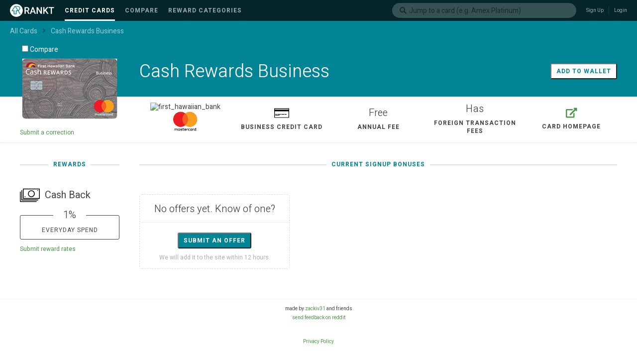

--- FILE ---
content_type: text/html; charset=utf-8
request_url: https://rankt.com/cards/first_hawaiian_bank_cash_rewards_business/
body_size: 40441
content:
<!DOCTYPE html>
		<html>
			<head>
				<title>Cash Rewards Business | Credit Card | rankt.com</title>
				<link rel='stylesheet' href='https://static.rankt.com/v1/public/stylesheets/style.css?v=0.28.4' />
				<link rel='stylesheet' href='https://static.rankt.com/v1/public/stylesheets/font-awesome/css/fontawesome-all.min.css'/>
				<link href="https://fonts.googleapis.com/css?family=Heebo:300,400,700|Scope+One" rel="stylesheet" />
				<link href="https://fonts.googleapis.com/css?family=Roboto" rel="stylesheet" />
				<link rel="apple-touch-icon" sizes="180x180" href="https://static.rankt.com/v1/public/images/favicon/apple-touch-icon.png" />
				<link rel="icon" type="image/png" href="https://static.rankt.com/v1/public/images/favicon/favicon-32x32.png" sizes="32x32" />
				<link rel="icon" type="image/png" href="https://static.rankt.com/v1/public/images/favicon/favicon-16x16.png" sizes="16x16" />
				<link rel="manifest" href="https://static.rankt.com/v1/public/images/favicon/manifest.json" />
				<link rel="mask-icon" href="https://static.rankt.com/v1/public/images/favicon/safari-pinned-tab.svg" color="#5bbad5" />
				<link rel="shortcut icon" href="https://static.rankt.com/v1/public/images/favicon/favicon.ico" />
				<meta name="description" content="" />
				<meta name="msapplication-config" content="https://static.rankt.com/v1/public/images/favicon/browserconfig.xml" />
				<meta name="theme-color" content="#ffffff" />
				<meta name="MobileOptimized" content="320" />
				<meta name="viewport" content="width=device-width, initial-scale=1.0, maximum-scale=1.0, user-scalable=no" />
				<meta name="google-signin-client_id" content="529922739346-dr49kadeugv14umhe9n5ffkrmoihvge1.apps.googleusercontent.com" />
				<link rel="stylesheet" href="https://static.rankt.com/v1/public/dist/cards/card.css?v=0.28.4" />
			</head>
			<body>
				<div id="react-root"><div id="react-header" class="rankt"><div class="utilitynav-wrapper"><div class="utilitynav"><div class="utilitynav-items"><div class="logo-auth"><div class="logo-nav"><a class="logo" href="/"></a><div class="nav-items"><a class="subnav-link active" href="/cards/"><h5 class="text">Credit Cards</h5></a><a class="subnav-link" href="/cards/compare/"><h5 class="text">Compare</h5></a><a class="subnav-link" href="/reward-categories/"><h5 class="text">Reward Categories</h5></a></div></div><div class="search-auth"><div class="single-card-search"><div class="Select Select--single is-clearable is-searchable"><div class="Select-control"><span class="Select-multi-value-wrapper" id="react-select-227653--value"><div class="Select-placeholder"><div class="placeholder"><span><i class="fa fa-search"></i></span><span>Jump to a card (e.g. Amex Platinum)</span></div></div><div class="Select-input" style="display:inline-block"><input role="combobox" aria-expanded="false" aria-owns="" aria-haspopup="false" aria-activedescendant="react-select-227653--value" value="" style="box-sizing:content-box;width:5px"/><div style="position:absolute;top:0;left:0;visibility:hidden;height:0;overflow:scroll;white-space:pre"></div></div></span><span class="Select-arrow-zone"></span></div></div></div><div><ul class="sign-in-log-in"><li><a>Sign Up</a></li><li><a>Login</a></li></ul></div></div></div></div></div></div><div class="breadcrumb"><a class="breadcrumb-link" href="/cards/"><span class="text">All Cards</span></a><i class="fa fa-angle-right"></i><a class="breadcrumb-link" href="/cards/first_hawaiian_bank_cash_rewards_business/"><span class="text">Cash Rewards Business</span></a></div></div><div><div id="card"><div class="card_header"><div class="card-header-inner container"><div class="compare-row"><label class="form-checkbox card-cta-button"><input type="checkbox" name="compare"/>Compare</label><div class="card-row"><div class="image"><div class="card-image"><img data-tip="Cash Rewards Business" data-for="card-image-tip-first_hawaiian_bank_cash_rewards_business-" src="https://static.rankt.com/v1/public/static/images/cards/first_hawaiian_bank_cash_rewards_business.png"/></div></div><div class="card_info"><h1 class="card_name">Cash Rewards Business</h1></div></div></div><div class="add-to-wallet card-cta-button"><button class="button inverted_button">Add to wallet</button></div></div></div><div class="suggestions-details"><div class="container"><div class="card-details"><div class="card-issuer-network"><div class="card-issuer card-issuer-first_hawaiian_bank"><img src="https://static.rankt.com/v1/public/static/images/issuers/first_hawaiian_bank.png" alt="first_hawaiian_bank"/></div><div class="network"><img src="https://static.rankt.com/v1/public/static/images/networks/mastercard.png"/></div></div><div class="card-product-type"><img src="https://static.rankt.com/v1/public/images/productType/credit_card.svg"/><h5 class="label">Business<!-- --> <!-- -->Credit Card</h5></div><div class="card-annual-fee"><h4 class="value">Free</h4><h5 class="label">Annual Fee</h5></div><div class="card-foreign-transaction-fee"><h4 class="value">Has</h4><h5 class="label">Foreign Transaction Fees</h5></div><div class="card-homepage"><a class="external-card-link" href="https://www.fhb.com/en/business/credit-cards/cash-rewards-for-business/" target="_blank"><div class="fas fa-external-link-alt"></div></a><h5 class="label">Card Homepage</h5></div></div><div class="suggestions"><a>Submit a correction</a></div></div></div><div id="main" class="container"><div class="left-pannel"><div class="card-meta-rates"><div class="h5-background"><h5>Rewards</h5></div><div class="card-details"><div class="card-bonus-network"><img src="https://static.rankt.com/v1/public/images/rewards/rewardcash.svg"/><h3 class="reward-name"> <!-- -->Cash Back</h3></div></div><div class="reward-rates"><div class="category-rate"><div class="rate-group"><div class="value-background"><h4 class="reward-rate"><span class="rate">1%</span></h4></div><div class="rate-group-view"><div class="rate"><h6 class="label"><span>Everyday Spend</span></h6></div></div></div></div><a class="submit-reward-rate">Submit reward rates</a></div></div></div><div class="right-pannel"><div class="card-offers"><div class="h5-background"><h5>Current Signup Bonuses</h5></div><div class="offers"><div class="offer-wrapper"><div class="card-offer-badge no-offer"><span>~</span></div><div class="submit-offer-container card-offer"><h4>No offers yet. Know of one?</h4><div class="button-subtext"><button class="button button_secondary">Submit an offer</button><span class="sub-text">We will add it to the site within 12 hours.</span></div></div></div></div></div></div></div></div></div></div>
				<footer>
					<div>made by <a href="https://rankt.com/wallet/zackiv31">zackiv31</a> and friends<br><a href="https://www.reddit.com/message/compose/?to=zackiv31&subject=rankt.com%20feedback">send feedback on reddit</a></div>
					<div class="links"><a href="/privacy">Privacy Policy</a></div>
				</footer>
				<script src="https://apis.google.com/js/platform.js" async defer></script>
				<!-- Global site tag (gtag.js) - Google Analytics -->
				<script async src="https://www.googletagmanager.com/gtag/js?id=UA-91767809-2"></script>
				<script>
				  window.dataLayer = window.dataLayer || [];
				  function gtag(){dataLayer.push(arguments);}
				  gtag('js', new Date());

				  gtag('config', 'UA-91767809-2');
				</script>
				<script>
					window.__APP_INITIAL_STATE__ = {"card":{"_id":"5bdf436a51e0a94591329bac","updatedAt":"2020-02-11T02:00:11.669Z","createdAt":"2018-11-04T19:07:22.576Z","name":"Cash Rewards Business","url":"https://www.fhb.com/en/business/credit-cards/cash-rewards-for-business/","image":"first_hawaiian_bank_cash_rewards_business.png","status":"open","productType":"credit_card","type":"business","network":"mastercard","issuer":"first_hawaiian_bank","bonusType":"cash","bonusNetwork":"cash","key":"first_hawaiian_bank_cash_rewards_business","categoryRates":[],"offers":[],"categoryRateType":"standard","rewardRate":1,"hasRewardMultipliers":true,"hasReferrals":false,"annualFee":0,"acr":[],"alternateKeys":["first_hawaiian_bank_cash_rewards_business"],"__v":0,"statusPretty":"Open","productTypePretty":"Credit Card","typePretty":"Business","networkPretty":"Mastercard","issuerPretty":"First Hawaiian Bank","bonusTypePretty":"Cash Back","bonusNetworkPretty":"Cash Back"},"schema":{"key":{"name":"key"},"alternateKeys":{"name":"alternateKeys","type":[null]},"name":{"name":"name"},"acr":{"name":"acr","namePretty":"Acronyms","type":[null]},"url":{"name":"url"},"productType":{"name":"productType","namePretty":"Account Type","enums":[{"key":"charge_card","keyPretty":"Charge Card"},{"key":"credit_card","keyPretty":"Credit Card"}]},"type":{"name":"type","namePretty":"Card Type","enums":[{"key":"business","keyPretty":"Business"},{"key":"personal","keyPretty":"Personal"}]},"network":{"name":"network","namePretty":"Network","enums":[{"key":"american_express","keyPretty":"American Express"},{"key":"discover","keyPretty":"Discover"},{"key":"mastercard","keyPretty":"Mastercard"},{"key":"store","keyPretty":"Store Card"},{"key":"visa","keyPretty":"Visa"}]},"issuer":{"name":"issuer","namePretty":"Issuer","enums":[{"key":"alliant","keyPretty":"Alliant"},{"key":"american_express","keyPretty":"American Express"},{"key":"ameriprise_financial","keyPretty":"Ameriprise Financial"},{"key":"bbt","keyPretty":"BB&T"},{"key":"bbva_compass","keyPretty":"BBVA Compass"},{"key":"bmo_harris","keyPretty":"BMO Harris"},{"key":"banco_popular","keyPretty":"Banco Popular"},{"key":"bank_of_america","keyPretty":"Bank of America"},{"key":"bank_of_the_west","keyPretty":"Bank of the West"},{"key":"barclays","keyPretty":"Barclays"},{"key":"capital_one","keyPretty":"Capital One"},{"key":"celtic_bank","keyPretty":"Celtic Bank"},{"key":"chase","keyPretty":"Chase"},{"key":"citi","keyPretty":"Citi"},{"key":"citizens_bank","keyPretty":"Citizens Bank"},{"key":"city_national","keyPretty":"City National Bank"},{"key":"comenity","keyPretty":"Comenity"},{"key":"consumers_credit","keyPretty":"Consumers Credit Union"},{"key":"dcu","keyPretty":"Digital Credit Union"},{"key":"discover","keyPretty":"Discover"},{"key":"elan_financial_services","keyPretty":"Elan Financial Services"},{"key":"fnbo","keyPretty":"FNBO"},{"key":"fifth_third_bank","keyPretty":"Fifth Third Bank"},{"key":"first_electronic","keyPretty":"First Electronic Bank"},{"key":"first_hawaiian_bank","keyPretty":"First Hawaiian Bank"},{"key":"goldman_sachs","keyPretty":"Goldman Sachs"},{"key":"hsbc","keyPretty":"HSBC"},{"key":"home_credit","keyPretty":"Home Credit"},{"key":"huntington_national_bank","keyPretty":"Huntington National Bank"},{"key":"jcb","keyPretty":"JCB"},{"key":"keybank","keyPretty":"KeyBank"},{"key":"kinecta","keyPretty":"Kinecta Federal Credit Union"},{"key":"mt","keyPretty":"M&T Bank"},{"key":"nasa_fcu","keyPretty":"NASA FCU"},{"key":"navy_federal","keyPretty":"Navy Federal"},{"key":"pnc","keyPretty":"PNC"},{"key":"psecu","keyPretty":"PSECU"},{"key":"penfed","keyPretty":"PenFed"},{"key":"regions_bank","keyPretty":"Regions Bank"},{"key":"santander","keyPretty":"Santander"},{"key":"sdfcu","keyPretty":"State Department Federal Credit Union"},{"key":"suntrust","keyPretty":"SunTrust"},{"key":"synchrony","keyPretty":"Synchrony"},{"key":"td_bank","keyPretty":"TD Bank"},{"key":"ubs","keyPretty":"UBS"},{"key":"umb_bank","keyPretty":"UMB Bank"},{"key":"us_bank","keyPretty":"US Bank"},{"key":"usaa","keyPretty":"USAA"},{"key":"union_bank","keyPretty":"Union Bank"},{"key":"vantage_west","keyPretty":"Vantage West"},{"key":"walmart","keyPretty":"Walmart"},{"key":"wells_fargo","keyPretty":"Wells Fargo"}]},"bonusType":{"name":"bonusType","namePretty":"Bonus Type","enums":[{"key":"cash","keyPretty":"Cash Back"},{"key":"miles","keyPretty":"Miles"},{"key":"points","keyPretty":"Points"}]},"bonusNetwork":{"name":"bonusNetwork","namePretty":"Reward Network","enums":[{"key":"aadvantage","keyPretty":"AAdvantage"},{"key":"aeromexico","keyPretty":"Aeromexico"},{"key":"aeroplan","keyPretty":"Aeroplan"},{"key":"mileage_plan","keyPretty":"Alaska Mileage Plan"},{"key":"allegiant","keyPretty":"Allegiant"},{"key":"alliant_rewards","keyPretty":"Alliant Rewards"},{"key":"altitude","keyPretty":"Altitude"},{"key":"ameriprise_financial","keyPretty":"Ameriprise Financial"},{"key":"guest_rewards","keyPretty":"Amtrak Guest Rewards"},{"key":"apple","keyPretty":"Apple"},{"key":"arrival","keyPretty":"Arrival"},{"key":"asiana","keyPretty":"Asiana"},{"key":"lifemiles","keyPretty":"Avianca LifeMiles"},{"key":"avios","keyPretty":"Avios"},{"key":"bmo_harris","keyPretty":"BMO Harris"},{"key":"best_western","keyPretty":"Best Western"},{"key":"blue_sky","keyPretty":"Blue Sky Travel Rewards"},{"key":"capital_one","keyPretty":"Capital One"},{"key":"cash","keyPretty":"Cash Back"},{"key":"cathay_pacific","keyPretty":"Cathay Pacific"},{"key":"choice_privileges","keyPretty":"Choice Privileges"},{"key":"city_national","keyPretty":"City National Bank"},{"key":"club_carlson","keyPretty":"Club Carlson"},{"key":"compasspoints","keyPretty":"CompassPoints"},{"key":"skymiles","keyPretty":"Delta SkyMiles"},{"key":"diamond_plus","keyPretty":"Diamond Plus"},{"key":"dcu","keyPretty":"Digital Credit Union"},{"key":"disney","keyPretty":"Disney"},{"key":"ebay","keyPretty":"Ebay"},{"key":"elevate","keyPretty":"Elevate"},{"key":"expedia","keyPretty":"Expedia"},{"key":"fnbo","keyPretty":"FNBO"},{"key":"fairmont","keyPretty":"Fairmont"},{"key":"flexperks","keyPretty":"FlexPerks"},{"key":"frontier","keyPretty":"Frontier Airlines"},{"key":"funpoints","keyPretty":"Funpoints"},{"key":"gap","keyPretty":"Gap"},{"key":"go_rewards","keyPretty":"Go Rewards"},{"key":"hsbc","keyPretty":"HSBC"},{"key":"harris_teeter","keyPretty":"Harris Teeter Rewards"},{"key":"hawaiian","keyPretty":"Hawaiian Airlines"},{"key":"hilton_honors","keyPretty":"Hilton Honors"},{"key":"holland_america","keyPretty":"Holland America Line"},{"key":"huntington_rewards","keyPretty":"Hungington Voice Rewards"},{"key":"hyatt","keyPretty":"Hyatt"},{"key":"ihg_rewards","keyPretty":"IHG Rewards"},{"key":"jetblue","keyPretty":"JetBlue"},{"key":"keybank_rewards","keyPretty":"KeyBank Rewards"},{"key":"latam","keyPretty":"LATAM"},{"key":"laquinta","keyPretty":"La Quinta"},{"key":"lowes","keyPretty":"Lowe's"},{"key":"marriott_rewards","keyPretty":"Marriott Rewards"},{"key":"membership_rewards","keyPretty":"Membership Rewards"},{"key":"merrill","keyPretty":"Merrill"},{"key":"mileageplus","keyPretty":"Mileage Plus"},{"key":"miles_more","keyPretty":"Miles and More"},{"key":"mychoice_rewards","keyPretty":"My Choice Rewards"},{"key":"mycruise_rewards","keyPretty":"MyCruise Rewards"},{"key":"nfl_extra_points","keyPretty":"NFL Extra Points"},{"key":"orbucks","keyPretty":"Orbitz Rewards"},{"key":"pnc_miles","keyPretty":"PNC Miles"},{"key":"pnc_points","keyPretty":"PNC Points"},{"key":"penfed","keyPretty":"PenFed"},{"key":"playstation","keyPretty":"PlayStation Rewards"},{"key":"plenti","keyPretty":"Plenti"},{"key":"preferred_rewards","keyPretty":"Preferred Rewards"},{"key":"priceline","keyPretty":"Priceline"},{"key":"princess_points","keyPretty":"Princess Points"},{"key":"priority","keyPretty":"Priority"},{"key":"elite_rewards","keyPretty":"RCI Elite Rewards"},{"key":"radisson_rewards","keyPretty":"Radisson Rewards"},{"key":"rapid_rewards","keyPretty":"Rapid Rewards"},{"key":"real_life_rewards","keyPretty":"Real Life Rewards"},{"key":"relationship_rewards","keyPretty":"Relationship Rewards"},{"key":"sanrio","keyPretty":"Sanrio"},{"key":"santander_rewards","keyPretty":"Santander Rewards"},{"key":"shell_fuel_rewards","keyPretty":"Shell Fuel Rewards"},{"key":"shop_your_way","keyPretty":"Shop Your Way"},{"key":"skypass","keyPretty":"SkyPass"},{"key":"sony","keyPretty":"Sony Rewards"},{"key":"spectrum","keyPretty":"Spectrum Travel Rewards"},{"key":"spirit","keyPretty":"Spirit"},{"key":"sprint","keyPretty":"Sprint"},{"key":"starbucks","keyPretty":"Starbucks Stars"},{"key":"starwood_preferred_guest","keyPretty":"Starwood Preferred Guest"},{"key":"stash","keyPretty":"Stash"},{"key":"sun_country","keyPretty":"Sun Country"},{"key":"td_bank","keyPretty":"TD Bank"},{"key":"thankyou_rewards","keyPretty":"ThankYou Rewards"},{"key":"total_rewards","keyPretty":"Total Rewards"},{"key":"travel_rewards","keyPretty":"Travel Rewards"},{"key":"us_bank","keyPretty":"US Bank"},{"key":"usaa_rewards","keyPretty":"USAA Rewards"},{"key":"ultimate_rewards","keyPretty":"Ultimate Rewards"},{"key":"union_bank_rewards","keyPretty":"Union Bank Rewards"},{"key":"travelbank","keyPretty":"United Travelbank"},{"key":"vantage_west","keyPretty":"Vantage West"},{"key":"virgin_atlantic","keyPretty":"Virgin Atlantic"},{"key":"walmart","keyPretty":"Walmart"},{"key":"wells_fargo","keyPretty":"Wells Fargo"},{"key":"worldpoints_rewards","keyPretty":"WorldPoints Rewards"},{"key":"wyndham_rewards","keyPretty":"Wyndham Rewards"}]},"annualFee":{"name":"annualFee","namePretty":"Annual Fee"},"annualFeeWaived":{"name":"annualFeeWaived","namePretty":"Annual Fee Waived"},"image":{"name":"image"},"status":{"name":"status","namePretty":"Card Status","enums":[{"key":"closed","keyPretty":"Closed"},{"key":"discontinued","keyPretty":"Discontinued"},{"key":"open","keyPretty":"Open"}]},"noFTF":{"name":"noFTF","namePretty":"No Foreign Transaction Fees"},"hasReferrals":{"name":"hasReferrals","namePretty":"Has Referrals"},"hasRewardMultipliers":{"name":"hasRewardMultipliers","namePretty":"Has Reward Multipliers"},"rewardRate":{"name":"rewardRate","namePretty":"Reward Rate"},"categoryRateType":{"name":"categoryRateType","namePretty":"Category Reward Type","enums":[{"key":"choose"},{"key":"rotating"},{"key":"standard"}]},"offers":{"key":{"name":"key"},"cardKey":{"name":"cardKey"},"source":{"name":"source","enums":[{"key":"branch","keyPretty":"In Branch"},{"key":"email"},{"key":"mail"},{"key":"phone"},{"key":"referral"},{"key":"web"}]},"isTargeted":{"name":"isTargeted","namePretty":"Is Targeted"},"status":{"name":"status","enums":[{"key":"active"},{"key":"dead"}]},"url":{"name":"url"},"notes":{"name":"notes"},"startDate":{"name":"startDate","namePretty":"Start Date"},"endDate":{"name":"endDate"},"bonuses":{"rewards":{"type":{"name":"type","namePretty":"Reward Type","enums":[{"key":"cash"},{"key":"flights"},{"key":"miles"},{"key":"nights"},{"key":"points"}]},"value":{"name":"value"}},"spendType":{"name":"spendType","namePretty":"Spend Type","enums":[{"key":"cash"},{"key":"flights"},{"key":"nights"},{"key":"transactions"}]},"spendValue":{"name":"spendValue","namePretty":"Spend Value"},"spendDuration":{"name":"spendDuration","namePretty":"Duration"},"notes":{"name":"notes"}},"offer":{"key":{"name":"key"},"cardKey":{"name":"cardKey"},"source":{"name":"source","enums":[{"key":"branch","keyPretty":"In Branch"},{"key":"email"},{"key":"mail"},{"key":"phone"},{"key":"referral"},{"key":"web"}]},"isTargeted":{"name":"isTargeted","namePretty":"Is Targeted"},"status":{"name":"status","enums":[{"key":"active"},{"key":"dead"}]},"url":{"name":"url"},"notes":{"name":"notes"},"startDate":{"name":"startDate","namePretty":"Start Date"},"endDate":{"name":"endDate"},"bonuses":{"rewards":{"type":{"name":"type","namePretty":"Reward Type","enums":[{"key":"cash"},{"key":"flights"},{"key":"miles"},{"key":"nights"},{"key":"points"}]},"value":{"name":"value"}},"spendType":{"name":"spendType","namePretty":"Spend Type","enums":[{"key":"cash"},{"key":"flights"},{"key":"nights"},{"key":"transactions"}]},"spendValue":{"name":"spendValue","namePretty":"Spend Value"},"spendDuration":{"name":"spendDuration","namePretty":"Duration"},"notes":{"name":"notes"}}}},"categoryRates":{"key":{"name":"key"},"cardKey":{"name":"cardKey"},"status":{"name":"status","namePretty":"Card Status","enums":[{"key":"active"},{"key":"inactive"}]},"baseRate":{"name":"baseRate"},"bonusType":{"name":"bonusType","namePretty":"Bonus Type","enums":[{"key":"cash","keyPretty":"Cash Back"},{"key":"miles","keyPretty":"Miles"},{"key":"points","keyPretty":"Points"}]},"categoryRateType":{"name":"categoryRateType","namePretty":"Category Reward Type","enums":[{"key":"choose"},{"key":"rotating"},{"key":"standard"}]},"startDate":{"name":"startDate"},"endDate":{"name":"endDate"},"rates":{"categories":{},"rate":{"name":"rate"},"fallbackRate":{"name":"fallbackRate"},"type":{"name":"type","namePretty":"Card Type","enums":[{"key":"all"},{"key":"oneof"},{"key":"twoof"}]},"max":{"value":{"name":"value"},"duration":{"name":"duration"}}}},"rates":{"name":"rates"},"transactionCategories":{"key":{"name":"key"},"alternateKeys":{"name":"alternateKeys","type":[null]},"name":{"name":"name"},"parentKey":{"name":"parentKey"},"keywords":{"name":"keywords","type":[null]},"createdBy":{"name":"createdBy"}}},"page":{"headerProps":{"class":"rankt","subnav":[{"name":"Credit Cards","href":"/cards/"},{"name":"Compare","href":"/cards/compare/"},{"name":"Reward Categories","href":"/reward-categories/"}],"breadcrumb":[{"href":"/cards/","name":"All Cards"},{"href":"/cards/first_hawaiian_bank_cash_rewards_business/","name":"Cash Rewards Business"}],"cards":[{"acr":[],"image":"bank_of_america_alaska_airlines_visa_platinum_plus.png","issuer":"bank_of_america","issuerPretty":"Bank of America","key":"bank_of_america_alaska_airlines_visa_platinum_plus","name":"Alaska Airlines Visa Platinum Plus","network":"mastercard","status":"open"},{"acr":[],"image":"amex_everyday.png","issuer":"american_express","issuerPretty":"American Express","key":"amex_everyday","name":"Amex Everyday","network":"american_express","status":"open"},{"acr":[],"image":"amex_delta_reserve_business.png","issuer":"american_express","issuerPretty":"American Express","key":"amex_delta_reserve_business","name":"Delta Reserve Business","network":"american_express","status":"open"},{"acr":[],"image":"amex_mercedes_benz_platinum.png","issuer":"american_express","issuerPretty":"American Express","key":"amex_mercedes_benz_platinum","name":"Mercedes-Benz Platinum","network":"american_express","status":"closed"},{"acr":[],"image":"bank_of_america_asiana_business.png","issuer":"bank_of_america","issuerPretty":"Bank of America","key":"bank_of_america_asiana_business","name":"Asiana Business","network":"visa","status":"open"},{"acr":[],"image":"bank_of_america_alaska_airlines_business.png","issuer":"bank_of_america","issuerPretty":"Bank of America","key":"bank_of_america_alaska_airlines_business","name":"Alaska Airlines Business","network":"visa","status":"open"},{"acr":[],"image":"bank_of_america_norwegian_cruise_line.png","issuer":"bank_of_america","issuerPretty":"Bank of America","key":"bank_of_america_norwegian_cruise_line","name":"Norwegian Cruise Line","network":"mastercard","status":"open"},{"acr":[],"image":"amex_morgan_stanley.png","issuer":"american_express","issuerPretty":"American Express","key":"amex_morgan_stanley","name":"Morgan Stanley","network":"american_express","status":"open"},{"acr":[],"image":"bank_of_america_royal_caribbean.png","issuer":"bank_of_america","issuerPretty":"Bank of America","key":"bank_of_america_royal_caribbean","name":"Royal Carribean","network":"visa","status":"open"},{"acr":[],"image":"amex_gold.png","issuer":"american_express","issuerPretty":"American Express","key":"amex_gold","name":"Gold","network":"american_express","status":"closed"},{"acr":[],"image":"banco_popular_avianca_vida.png","issuer":"banco_popular","issuerPretty":"Banco Popular","key":"banco_popular_avianca_vida","name":"Avianca Vida","network":"visa","status":"open"},{"acr":[],"image":"bank_of_america_alaska_airlines_visa_signature.png","issuer":"bank_of_america","issuerPretty":"Bank of America","key":"bank_of_america_alaska_airlines_visa_signature","name":"Alaska Airlines Visa Signature","network":"visa","status":"open"},{"acr":[],"image":"bank_of_america_cash_rewards.png","issuer":"bank_of_america","issuerPretty":"Bank of America","key":"bank_of_america_cash_rewards","name":"Cash Rewards","network":"visa","status":"open"},{"acr":[],"image":"bank_of_america_merrill_plus.png","issuer":"bank_of_america","issuerPretty":"Bank of America","key":"bank_of_america_merrill_plus","name":"Merrill Plus","network":"visa","status":"closed"},{"acr":[],"image":"barclays_arrival.png","issuer":"barclays","issuerPretty":"Barclays","key":"barclays_arrival","name":"Arrival","network":"visa","status":"closed"},{"acr":[],"image":"amex_schwab_platinum.png","issuer":"american_express","issuerPretty":"American Express","key":"amex_schwab_platinum","name":"Schwab Platinum","network":"american_express","status":"open"},{"acr":[],"image":"bank_of_america_allegiant.png","issuer":"bank_of_america","issuerPretty":"Bank of America","key":"bank_of_america_allegiant","name":"Allegiant","network":"mastercard","status":"open"},{"acr":[],"image":"bank_of_america_amtrak_guest_rewards_platinum.png","issuer":"bank_of_america","issuerPretty":"Bank of America","key":"bank_of_america_amtrak_guest_rewards_platinum","name":"Amtrak Guest Rewards Platinum","network":"mastercard","status":"open"},{"acr":[],"image":"barclays_aadvantage_aviator_red.png","issuer":"barclays","issuerPretty":"Barclays","key":"barclays_aadvantage_aviator_red","name":"AAdvantage Aviator Red","network":"mastercard","status":"open"},{"acr":[],"image":"bank_of_america_travel_rewards.png","issuer":"bank_of_america","issuerPretty":"Bank of America","key":"bank_of_america_travel_rewards","name":"Travel Rewards","network":"visa","status":"open"},{"acr":["BBP"],"image":"amex_blue_business_plus.png","issuer":"american_express","issuerPretty":"American Express","key":"amex_blue_business_plus","name":"Amex Blue Business Plus","network":"american_express","status":"open"},{"acr":[],"image":"bank_of_america_virgin_atlantic.png","issuer":"bank_of_america","issuerPretty":"Bank of America","key":"bank_of_america_virgin_atlantic","name":"Virgin Atlantic","network":"mastercard","status":"open"},{"acr":[],"image":"amex_enhanced_business_platinum.png","issuer":"american_express","issuerPretty":"American Express","key":"amex_enhanced_business_platinum","name":"Amex Business Platinum","network":"american_express","status":"open"},{"acr":[],"image":"barclays_choice_privileges.png","issuer":"barclays","issuerPretty":"Barclays","key":"barclays_choice_privileges","name":"Choice Privileges","network":"visa","status":"open"},{"acr":[],"image":"bank_of_america_cash_rewards_business.png","issuer":"bank_of_america","issuerPretty":"Bank of America","key":"bank_of_america_cash_rewards_business","name":"Cash Rewards Business","network":"mastercard","status":"open"},{"acr":[],"image":"bank_of_america_platinum_visa_business.png","issuer":"bank_of_america","issuerPretty":"Bank of America","key":"bank_of_america_platinum_visa_business","name":"Platinum Visa Business","network":"visa","status":"open"},{"acr":[],"image":"amex_delta_platinum_business.png","issuer":"american_express","issuerPretty":"American Express","key":"amex_delta_platinum_business","name":"Platinum Delta SkyMiles Business","network":"american_express","status":"open"},{"acr":[],"image":"amex_morgan_stanley_platinum.png","issuer":"american_express","issuerPretty":"American Express","key":"amex_morgan_stanley_platinum","name":"Morgan Stanley Platinum","network":"american_express","status":"open"},{"acr":["PRG"],"image":"amex_gold_card.png","issuer":"american_express","issuerPretty":"American Express","key":"amex_gold_card","name":"Amex Gold Card","network":"american_express","status":"open"},{"acr":[],"image":"barclays_arrival_plus.png","issuer":"barclays","issuerPretty":"Barclays","key":"barclays_arrival_plus","name":"Arrival Plus","network":"mastercard","status":"closed"},{"acr":[],"image":"amex_platinum.png","issuer":"american_express","issuerPretty":"American Express","key":"amex_platinum","name":"Amex Platinum","network":"american_express","status":"open"},{"acr":[],"image":"amex_ameriprise_platinum.png","issuer":"american_express","issuerPretty":"American Express","key":"amex_ameriprise_platinum","name":"Ameriprise Platinum","network":"american_express","status":"open"},{"acr":[],"image":"bank_of_america_spirit_business.png","issuer":"bank_of_america","issuerPretty":"Bank of America","key":"bank_of_america_spirit_business","name":"Spirit Business","network":"mastercard","status":"open"},{"acr":[],"image":"bank_of_america_virgin_atlantic_white.png","issuer":"bank_of_america","issuerPretty":"Bank of America","key":"bank_of_america_virgin_atlantic_white","name":"Virgin Atlantic White","network":"mastercard","status":"open"},{"acr":[],"image":"amex_blue_cash_everyday.png","issuer":"american_express","issuerPretty":"American Express","key":"amex_blue_cash_everyday","name":"Amex Blue Cash Everyday","network":"american_express","status":"open"},{"acr":[],"image":"amex_blue_cash_preferred.png","issuer":"american_express","issuerPretty":"American Express","key":"amex_blue_cash_preferred","name":"Amex Blue Cash Preferred","network":"american_express","status":"open"},{"acr":[],"image":"amex_schwab_investor_card.png","issuer":"american_express","issuerPretty":"American Express","key":"amex_schwab_investor_card","name":"Schwab Investor Card","network":"american_express","status":"open"},{"acr":[],"image":"amex_blue_for_business.png","issuer":"american_express","issuerPretty":"American Express","key":"amex_blue_for_business","name":"Blue for Business","network":"american_express","status":"closed"},{"acr":["SPG"],"image":"amex_starwood_preferred_guest_business.png","issuer":"american_express","issuerPretty":"American Express","key":"amex_starwood_preferred_guest_business","name":"Starwood Preferred Guest Business","network":"american_express","status":"discontinued"},{"acr":[],"image":"bank_of_america_celebrity_cruises.png","issuer":"bank_of_america","issuerPretty":"Bank of America","key":"bank_of_america_celebrity_cruises","name":"Celebrity Cruises","network":"visa","status":"open"},{"acr":[],"image":"amex_plum_business.png","issuer":"american_express","issuerPretty":"American Express","key":"amex_plum_business","name":"Amex Plum Business","network":"american_express","status":"open"},{"acr":[],"image":"amex_delta_platinum.png","issuer":"american_express","issuerPretty":"American Express","key":"amex_delta_platinum","name":"Platinum Delta SkyMiles","network":"american_express","status":"open"},{"acr":[],"image":"amex_plenti.png","issuer":"american_express","issuerPretty":"American Express","key":"amex_plenti","name":"Plenti","network":"american_express","status":"discontinued"},{"acr":[],"image":"bank_of_america_spirit.png","issuer":"bank_of_america","issuerPretty":"Bank of America","key":"bank_of_america_spirit","name":"Spirit","network":"mastercard","status":"open"},{"acr":[],"image":"bank_of_america_worldpoints_rewards_business.png","issuer":"bank_of_america","issuerPretty":"Bank of America","key":"bank_of_america_worldpoints_rewards_business","name":"WorldPoints Rewards Business","network":"visa","status":"closed"},{"acr":[],"image":"amex_green.png","issuer":"american_express","issuerPretty":"American Express","key":"amex_green","name":"Amex Green","network":"american_express","status":"open"},{"acr":[],"image":"amex_ameriprise_gold.png","issuer":"american_express","issuerPretty":"American Express","key":"amex_ameriprise_gold","name":"Ameriprise Gold","network":"american_express","status":"discontinued"},{"acr":[],"image":"bank_of_america_asiana.png","issuer":"bank_of_america","issuerPretty":"Bank of America","key":"bank_of_america_asiana","name":"Asiana","network":"visa","status":"open"},{"acr":[],"image":"bank_of_america_virgin_atlantic.png","issuer":"bank_of_america","issuerPretty":"Bank of America","key":"bank_of_america_virgin_atlantic_black","name":"Virgin Atlantic Black (UK)","network":"mastercard","status":"open"},{"acr":[],"image":"amex_gold_delta_business.png","issuer":"american_express","issuerPretty":"American Express","key":"amex_gold_delta_business","name":"Gold Delta SkyMiles Business","network":"american_express","status":"open"},{"acr":[],"image":"amex_hilton_honors_surpass.png","issuer":"american_express","issuerPretty":"American Express","key":"amex_hilton_honors_surpass","name":"Hilton Honors Surpass","network":"american_express","status":"closed"},{"acr":[],"image":"amex_business_green_rewards.png","issuer":"american_express","issuerPretty":"American Express","key":"amex_business_green_rewards","name":"Amex Business Green Rewards","network":"american_express","status":"open"},{"acr":["SPG"],"image":"amex_starwood_preferred_guest.png","issuer":"american_express","issuerPretty":"American Express","key":"amex_starwood_preferred_guest","name":"Starwood Preferred Guest","network":"american_express","status":"discontinued"},{"acr":[],"image":"barclays_cashforward.png","issuer":"barclays","issuerPretty":"Barclays","key":"barclays_cashforward","name":"CashForward","network":"mastercard","status":"discontinued"},{"acr":[],"image":"amex_delta_reserve.png","issuer":"american_express","issuerPretty":"American Express","key":"amex_delta_reserve","name":"Delta Reserve","network":"american_express","status":"open"},{"acr":[],"image":"amex_hilton_honors.png","issuer":"american_express","issuerPretty":"American Express","key":"amex_hilton_honors","name":"Hilton Honors","network":"american_express","status":"open"},{"acr":["BGR","BRG"],"image":"amex_business_gold_rewards.png","issuer":"american_express","issuerPretty":"American Express","key":"amex_business_gold_rewards","name":"Amex Business Gold Rewards","network":"american_express","status":"open"},{"acr":[],"image":"banco_popular_avianca_vuela.png","issuer":"banco_popular","issuerPretty":"Banco Popular","key":"banco_popular_avianca_vuela","name":"Avianca Vuela","network":"visa","status":"open"},{"acr":[],"image":"bank_of_america_amtrak_guest_rewards_world.png","issuer":"bank_of_america","issuerPretty":"Bank of America","key":"bank_of_america_amtrak_guest_rewards_world","name":"Amtrak Guest Rewards World","network":"mastercard","status":"open"},{"acr":[],"image":"bank_of_america_travel_rewards_business.png","issuer":"bank_of_america","issuerPretty":"Bank of America","key":"bank_of_america_travel_rewards_business","name":"Business Advantage Travel Rewards","network":"mastercard","status":"open"},{"acr":[],"image":"amex_simply_cash_plus_business.png","issuer":"american_express","issuerPretty":"American Express","key":"amex_simply_cash_plus_business","name":"SimplyCash Plus Business","network":"american_express","status":"discontinued"},{"acr":[],"image":"amex_gold_delta.png","issuer":"american_express","issuerPretty":"American Express","key":"amex_gold_delta","name":"Gold Delta SkyMiles","network":"american_express","status":"open"},{"acr":[],"image":"amex_everyday_preferred.png","issuer":"american_express","issuerPretty":"American Express","key":"amex_everyday_preferred","name":"Amex Everyday Preferred","network":"american_express","status":"open"},{"acr":[],"image":"amex_mercedes_benz.png","issuer":"american_express","issuerPretty":"American Express","key":"amex_mercedes_benz","name":"Mercedes-Benz","network":"american_express","status":"discontinued"},{"acr":[],"image":"chase_disney_premier.png","issuer":"chase","issuerPretty":"Chase","key":"chase_disney_premier","name":"Disney Premier","network":"visa","status":"open"},{"acr":[],"image":"barclays_priceline_rewards.png","issuer":"barclays","issuerPretty":"Barclays","key":"barclays_priceline_rewards","name":"Priceline Rewards","network":"visa","status":"open"},{"acr":[],"image":"barclays_carnival.png","issuer":"barclays","issuerPretty":"Barclays","key":"barclays_carnival","name":"Carnival","network":"mastercard","status":"open"},{"acr":[],"image":"citi_expedia_plus.png","issuer":"citi","issuerPretty":"Citi","key":"citi_expedia_plus","name":"Expedia Plus","network":"visa","status":"open"},{"acr":[],"image":"chase_southwest_premier_business.png","issuer":"chase","issuerPretty":"Chase","key":"chase_southwest_premier_business","name":"Southwest Premier Business","network":"visa","status":"open"},{"acr":[],"image":"barclays_frontier.png","issuer":"barclays","issuerPretty":"Barclays","key":"barclays_frontier_af","name":"Frontier Airlines World Mastercard w/ Annual Fee","network":"mastercard","status":"open"},{"acr":[],"image":"barclays_diamond_resorts_international.png","issuer":"barclays","issuerPretty":"Barclays","key":"barclays_diamond_resorts_international","name":"Diamond Resorts International","network":"mastercard","status":"open"},{"acr":[],"image":"barclays_rci_elite_rewards.png","issuer":"barclays","issuerPretty":"Barclays","key":"barclays_rci_elite_rewards","name":"RCI Elite Rewards","network":"mastercard","status":"open"},{"acr":[],"image":"chase_marriott_rewards_premier_business.png","issuer":"chase","issuerPretty":"Chase","key":"chase_marriott_rewards_premier_business","name":"Marriott Rewards Premier Business","network":"visa","status":"open"},{"acr":[],"image":"citi_att_access.png","issuer":"citi","issuerPretty":"Citi","key":"citi_att_access","name":"AT&T Access","network":"mastercard","status":"open"},{"acr":[],"image":"citi_thankyou_preferred_student.png","issuer":"citi","issuerPretty":"Citi","key":"citi_thankyou_preferred_student","name":"ThankYou Preferred Student","network":"visa","status":"open"},{"acr":[],"image":"comenity_virgin_america_premium.png","issuer":"comenity","issuerPretty":"Comenity","key":"comenity_virgin_america_premium","name":"Virgin America Premium","network":"visa","status":"discontinued"},{"acr":[],"image":"chase_marriott_rewards_premier.png","issuer":"chase","issuerPretty":"Chase","key":"chase_marriott_rewards_premier","name":"Marriott Rewards Premier","network":"visa","status":"discontinued"},{"acr":[],"image":"chase_united_mileageplus_explorer.png","issuer":"chase","issuerPretty":"Chase","key":"chase_united_mileageplus_explorer","name":"United MileagePlus Explorer","network":"visa","status":"open"},{"acr":["CFU"],"image":"chase_freedom_unlimited.png","issuer":"chase","issuerPretty":"Chase","key":"chase_freedom_unlimited","name":"Chase Freedom Unlimited","network":"visa","status":"open"},{"acr":[],"image":"chase_ink_cash_business.png","issuer":"chase","issuerPretty":"Chase","key":"chase_ink_cash_business","name":"Chase Ink Cash","network":"visa","status":"open"},{"acr":[],"image":"citi_thankyou_business.png","issuer":"citi","issuerPretty":"Citi","key":"citi_thankyou_business","name":"ThankYou Business","network":"visa","status":"closed"},{"acr":[],"image":"barclays_jetblue_plus.png","issuer":"barclays","issuerPretty":"Barclays","key":"barclays_jetblue_plus","name":"JetBlue Plus","network":"mastercard","status":"open"},{"acr":[],"image":"chase_aarp.png","issuer":"chase","issuerPretty":"Chase","key":"chase_aarp","name":"AARP","network":"visa","status":"open"},{"acr":[],"image":"chase_disney_rewards.png","issuer":"chase","issuerPretty":"Chase","key":"chase_disney_rewards","name":"Disney Rewards","network":"visa","status":"open"},{"acr":[],"image":"chase_united_mileageplus_club.png","issuer":"chase","issuerPretty":"Chase","key":"chase_united_mileageplus_club","name":"United MileagePlus Club","network":"visa","status":"open"},{"acr":[],"image":"chase_southwest_premier.png","issuer":"chase","issuerPretty":"Chase","key":"chase_southwest_premier","name":"Southwest Premier","network":"visa","status":"open"},{"acr":["CF"],"image":"chase_freedom.png","issuer":"chase","issuerPretty":"Chase","key":"chase_freedom","name":"Chase Freedom","network":"visa","status":"open"},{"acr":["CIP"],"image":"chase_ink_preferred_business.png","issuer":"chase","issuerPretty":"Chase","key":"chase_ink_preferred_business","name":"Chase Ink Preferred","network":"visa","status":"open"},{"acr":[],"image":"city_national_crystal_visa_infinite.png","issuer":"city_national","issuerPretty":"City National Bank","key":"city_national_crystal_visa_infinite","name":"Crystal Visa Infinite","network":"visa","status":"open"},{"acr":[],"image":"comenity_virgin_america.png","issuer":"comenity","issuerPretty":"Comenity","key":"comenity_virgin_america","name":"Virgin America","network":"visa","status":"discontinued"},{"acr":[],"image":"capital_one_spark_cash_business.png","issuer":"capital_one","issuerPretty":"Capital One","key":"capital_one_spark_cash_business","name":"Spark Cash Business","network":"visa","status":"open"},{"acr":[],"image":"barclays_holland_america_line.png","issuer":"barclays","issuerPretty":"Barclays","key":"barclays_holland_america_line","name":"Holland America Line","network":"visa","status":"open"},{"acr":[],"image":"chase_southwest_plus.png","issuer":"chase","issuerPretty":"Chase","key":"chase_southwest_plus","name":"Southwest Plus","network":"visa","status":"open"},{"acr":[],"image":"capital_one_spark_miles_business.png","issuer":"capital_one","issuerPretty":"Capital One","key":"capital_one_spark_miles_business","name":"Spark Miles Business","network":"visa","status":"open"},{"acr":[],"image":"chase_hyatt.png","issuer":"chase","issuerPretty":"Chase","key":"chase_hyatt","name":"Hyatt","network":"visa","status":"discontinued"},{"acr":[],"image":"citi_hilton_honors_reserve.png","issuer":"citi","issuerPretty":"Citi","key":"citi_hilton_honors_reserve","name":"Hilton Honors Reserve","network":"visa","status":"closed"},{"acr":[],"image":"capital_one_spark_miles_select_business.png","issuer":"capital_one","issuerPretty":"Capital One","key":"capital_one_spark_miles_select_business","name":"Spark Miles Select Business","network":"visa","status":"open"},{"acr":[],"image":"barclays_hawaiian.png","issuer":"barclays","issuerPretty":"Barclays","key":"barclays_hawaiian","name":"Hawaiian","network":"mastercard","status":"open"},{"acr":[],"image":"capital_one_venture_rewards.png","issuer":"capital_one","issuerPretty":"Capital One","key":"capital_one_venture_rewards","name":"Venture Rewards","network":"visa","status":"open"},{"acr":[],"image":"chase_united_mileageplus_club_business.png","issuer":"chase","issuerPretty":"Chase","key":"chase_united_mileageplus_club_business","name":"United MileagePlus Club Business","network":"visa","status":"open"},{"acr":[],"image":"citi_aadvantage_executive.png","issuer":"citi","issuerPretty":"Citi","key":"citi_aadvantage_executive","name":"AAdvantage Executive","network":"mastercard","status":"open"},{"acr":[],"image":"citi_expedia_plus_voyager.png","issuer":"citi","issuerPretty":"Citi","key":"citi_expedia_plus_voyager","name":"Expedia Plus Voyager","network":"visa","status":"open"},{"acr":[],"image":"citi_thankyou_preferred.png","issuer":"citi","issuerPretty":"Citi","key":"citi_thankyou_preferred","name":"ThankYou Preferred","network":"visa","status":"open"},{"acr":[],"image":"barclays_nfl_extra_points.png","issuer":"barclays","issuerPretty":"Barclays","key":"barclays_nfl_extra_points","name":"NFL Extra Points","network":"visa","status":"open"},{"acr":[],"image":"barclays_lufthansa_miles_more.png","issuer":"barclays","issuerPretty":"Barclays","key":"barclays_lufthansa_miles_more","name":"Lufthansa Miles & More","network":"mastercard","status":"open"},{"acr":[],"image":"capital_one_spark_cash_select_business.png","issuer":"capital_one","issuerPretty":"Capital One","key":"capital_one_spark_cash_select_business","name":"Spark Cash Select Business","network":"visa","status":"open"},{"acr":[],"image":"citi_thankyou_premier.png","issuer":"citi","issuerPretty":"Citi","key":"citi_thankyou_premier","name":"ThankYou Premier","network":"mastercard","status":"open"},{"acr":[],"image":"capital_one_premier_dining_rewards.png","issuer":"capital_one","issuerPretty":"Capital One","key":"capital_one_premier_dining_rewards","name":"Premier Dining Rewards","network":"mastercard","status":"discontinued"},{"acr":[],"image":"barclays_hawaiian_business.png","issuer":"barclays","issuerPretty":"Barclays","key":"barclays_hawaiian_business","name":"Hawaiian Business","network":"mastercard","status":"open"},{"acr":[],"image":"capital_one_ventureone_rewards.png","issuer":"capital_one","issuerPretty":"Capital One","key":"capital_one_ventureone_rewards","name":"VentureOne Rewards","network":"visa","status":"open"},{"acr":[],"image":"chase_fairmont.png","issuer":"chase","issuerPretty":"Chase","key":"chase_fairmont","name":"Fairmont","network":"visa","status":"discontinued"},{"acr":["CSR"],"image":"chase_sapphire_reserve.png","issuer":"chase","issuerPretty":"Chase","key":"chase_sapphire_reserve","name":"Chase Sapphire Reserve","network":"visa","status":"open"},{"acr":[],"image":"citi_hilton_honors.png","issuer":"citi","issuerPretty":"Citi","key":"citi_hilton_honors","name":"Hilton HHonors","network":"visa","status":"discontinued"},{"acr":[],"image":"citi_prestige.png","issuer":"citi","issuerPretty":"Citi","key":"citi_prestige","name":"Prestige","network":"mastercard","status":"open"},{"acr":[],"image":"barclays_jetblue_business.png","issuer":"barclays","issuerPretty":"Barclays","key":"barclays_jetblue_business","name":"JetBlue Business","network":"mastercard","status":"open"},{"acr":[],"image":"capital_one_quicksilver_rewards.png","issuer":"capital_one","issuerPretty":"Capital One","key":"capital_one_quicksilver_rewards","name":"Quicksilver Rewards","network":"visa","status":"open"},{"acr":[],"image":"barclays_jetblue.png","issuer":"barclays","issuerPretty":"Barclays","key":"barclays_jetblue","name":"JetBlue","network":"mastercard","status":"open"},{"acr":[],"image":"citi_aadvantage_gold.png","issuer":"citi","issuerPretty":"Citi","key":"citi_aadvantage_gold","name":"AAdvantage Gold","network":"mastercard","status":"open"},{"acr":[],"image":"citi_aadvantage_platinum_select_business.png","issuer":"citi","issuerPretty":"Citi","key":"citi_aadvantage_platinum_select_business","name":"AAdvantage Platinum Select Business","network":"mastercard","status":"open"},{"acr":[],"image":"barclays_wyndham_rewards.png","issuer":"barclays","issuerPretty":"Barclays","key":"barclays_wyndham_rewards","name":"Wyndham Rewards","network":"visa","status":"open"},{"acr":[],"image":"chase_british_airways.png","issuer":"chase","issuerPretty":"Chase","key":"chase_british_airways","name":"British Airways","network":"visa","status":"open"},{"acr":[],"image":"chase_united_mileageplus_explorer_business.png","issuer":"chase","issuerPretty":"Chase","key":"chase_united_mileageplus_explorer_business","name":"United MileagePlus Explorer Business","network":"visa","status":"open"},{"acr":["CSP"],"image":"chase_sapphire_preferred.png","issuer":"chase","issuerPretty":"Chase","key":"chase_sapphire_preferred","name":"Chase Sapphire Preferred","network":"visa","status":"open"},{"acr":[],"image":"citi_aadvantage_platinum_select.png","issuer":"citi","issuerPretty":"Citi","key":"citi_aadvantage_platinum_select","name":"AAdvantage Platinum Select","network":"mastercard","status":"open"},{"acr":[],"image":"city_national_visa_commercial_business.png","issuer":"city_national","issuerPretty":"City National Bank","key":"city_national_visa_commercial_business","name":"Visa Commercial Business","network":"visa","status":"closed"},{"acr":[],"image":"barclays_princess_cruises_rewards.png","issuer":"barclays","issuerPretty":"Barclays","key":"barclays_princess_cruises_rewards","name":"Princess Cruises Rewards","network":"visa","status":"open"},{"acr":[],"image":"chase_ihg_rewards_club_select.png","issuer":"chase","issuerPretty":"Chase","key":"chase_ihg_rewards_club_select","name":"IHG Rewards Club Select","network":"mastercard","status":"closed"},{"acr":[],"image":"chase_ritz_carlton_rewards.png","issuer":"chase","issuerPretty":"Chase","key":"chase_ritz_carlton_rewards","name":"Ritz Carlton Rewards","network":"visa","status":"discontinued"},{"acr":[],"image":"fnbo_best_western_rewards.png","issuer":"fnbo","issuerPretty":"FNBO","key":"fnbo_best_western_rewards","name":"Best Western Rewards","network":"mastercard","status":"open"},{"acr":[],"image":"us_bank_flexperks_select_plus.png","issuer":"us_bank","issuerPretty":"US Bank","key":"us_bank_flexperks_select_plus","name":"FlexPerks Select Plus","network":"american_express","status":"open"},{"acr":[],"image":"discover_it.png","issuer":"discover","issuerPretty":"Discover","key":"discover_it","name":"Discover It","network":"discover","status":"open"},{"acr":[],"image":"td_bank_cash.png","issuer":"td_bank","issuerPretty":"TD Bank","key":"td_bank_cash","name":"Cash","network":"visa","status":"open"},{"acr":[],"image":"discover_it_chrome.png","issuer":"discover","issuerPretty":"Discover","key":"discover_it_chrome","name":"Discover It Chrome","network":"discover","status":"open"},{"acr":[],"image":"us_bank_aeromexico_visa_signature.png","issuer":"us_bank","issuerPretty":"US Bank","key":"us_bank_aeromexico_visa_signature","name":"Aeromexico Visa Signature","network":"visa","status":"open"},{"acr":[],"image":"us_bank_altitude_reserve.png","issuer":"us_bank","issuerPretty":"US Bank","key":"us_bank_altitude_reserve","name":"Altitude Reserve","network":"visa","status":"open"},{"acr":[],"image":"barclays_aadvantage_aviator.png","issuer":"barclays","issuerPretty":"Barclays","key":"barclays_aadvantage_aviator","name":"AAdvantage Aviator","network":"mastercard","status":"open"},{"acr":[],"image":"fnbo_best_western_rewards_business.png","issuer":"fnbo","issuerPretty":"FNBO","key":"fnbo_best_western_rewards_business","name":"Best Western Rewards Business","network":"mastercard","status":"open"},{"acr":[],"image":"fnbo_sun_country.png","issuer":"fnbo","issuerPretty":"FNBO","key":"fnbo_sun_country","name":"Sun Country","network":"visa","status":"open"},{"acr":[],"image":"td_bank_ameritrade_client_rewards.png","issuer":"td_bank","issuerPretty":"TD Bank","key":"td_bank_ameritrade_client_rewards","name":"Ameritrade Client Rewards","network":"visa","status":"open"},{"acr":[],"image":"td_bank_first_class.png","issuer":"td_bank","issuerPretty":"TD Bank","key":"td_bank_first_class","name":"First Class","network":"visa","status":"open"},{"acr":[],"image":"us_bank_flexperks_business_edge_travel_rewards.png","issuer":"us_bank","issuerPretty":"US Bank","key":"us_bank_flexperks_business_edge_travel_rewards","name":"FlexPerks Business Edge Travel Rewards","network":"visa","status":"open"},{"acr":[],"image":"us_bank_business_edge_select_rewards.png","issuer":"us_bank","issuerPretty":"US Bank","key":"us_bank_business_edge_select_rewards","name":"Business Edge Select Rewards","network":"visa","status":"open"},{"acr":[],"image":"barclays_wyndham_rewards_af.png","issuer":"barclays","issuerPretty":"Barclays","key":"wyndham_rewards_af","name":"Wyndham Rewards w/ Annual Fee","network":"visa","status":"open"},{"acr":["OBC"],"image":"amex_blue_cash.png","issuer":"american_express","issuerPretty":"American Express","key":"amex_blue_cash","name":"Amex Blue Cash","network":"american_express","status":"discontinued"},{"acr":["ATTAM"],"image":"citi_att_access_more.png","issuer":"citi","issuerPretty":"Citi","key":"citi_att_access_more","name":"AT&T Access More","network":"mastercard","status":"discontinued"},{"acr":[],"image":"discover_it_miles.png","issuer":"discover","issuerPretty":"Discover","key":"discover_it_miles","name":"Discover It Miles","network":"discover","status":"open"},{"acr":[],"image":"us_bank_skypass_visa_classic.png","issuer":"us_bank","issuerPretty":"US Bank","key":"us_bank_skypass_visa_classic","name":"SKYPASS Visa Classic","network":"visa","status":"open"},{"acr":[],"image":"hsbc_platinum_rewards.png","issuer":"hsbc","issuerPretty":"HSBC","key":"hsbc_platinum_rewards","name":"Platinum Rewards","network":"mastercard","status":"open"},{"acr":[],"image":"penfed_visa_gold.png","issuer":"penfed","issuerPretty":"PenFed","key":"penfed_visa_gold","name":"Visa Gold","network":"visa","status":"closed"},{"acr":[],"image":"penfed_platinum_rewards.png","issuer":"penfed","issuerPretty":"PenFed","key":"penfed_platinum_rewards","name":"Platinum Rewards","network":"visa","status":"open"},{"acr":[],"image":"td_bank_aeroplan.png","issuer":"td_bank","issuerPretty":"TD Bank","key":"td_bank_aeroplan","name":"Aeroplan","network":"visa","status":"open"},{"acr":[],"image":"penfed_promise_visa.png","issuer":"penfed","issuerPretty":"PenFed","key":"penfed_promise_visa","name":"Promise Visa","network":"visa","status":"open"},{"acr":[],"image":"penfed_power_cash_rewards.png","issuer":"penfed","issuerPretty":"PenFed","key":"penfed_power_cash_rewards","name":"Power Cash Rewards","network":"visa","status":"open"},{"acr":[],"image":"wells_fargo_visa_signature.png","issuer":"wells_fargo","issuerPretty":"Wells Fargo","key":"wells_fargo_visa_signature","name":"Wells Fargo Visa Signature","network":"visa","status":"open"},{"acr":[],"image":"us_bank_club_carlson_platinum_rewards_visa.png","issuer":"us_bank","issuerPretty":"US Bank","key":"us_bank_club_carlson_platinum_rewards_visa","name":"Club Carlson Platinum Rewards Visa","network":"visa","status":"open"},{"acr":[],"image":"us_bank_flexperks_gold.png","issuer":"us_bank","issuerPretty":"US Bank","key":"us_bank_flexperks_gold","name":"FlexPerks Gold","network":"american_express","status":"open"},{"acr":[],"image":"us_bank_lanpass_visa_signature.png","issuer":"us_bank","issuerPretty":"US Bank","key":"us_bank_lanpass_visa_signature","name":"LATAM Visa Signature","network":"visa","status":"open"},{"acr":[],"image":"fnbo_american_express.png","issuer":"fnbo","issuerPretty":"FNBO","key":"fnbo_american_express","name":"FNBO Amex","network":"american_express","status":"open"},{"acr":[],"image":"us_bank_club_carlson_premier_visa_signature.png","issuer":"us_bank","issuerPretty":"US Bank","key":"us_bank_club_carlson_premier_visa_signature","name":"Club Carlson Premier Visa Signature","network":"visa","status":"open"},{"acr":[],"image":"us_bank_lanpass_visa.png","issuer":"us_bank","issuerPretty":"US Bank","key":"us_bank_lanpass_visa","name":"LATAM Visa","network":"visa","status":"open"},{"acr":[],"image":"wells_fargo_cash_wise.png","issuer":"wells_fargo","issuerPretty":"Wells Fargo","key":"wells_fargo_cash_wise","name":"Wells Fargo Cash Wise","network":"visa","status":"open"},{"acr":[],"image":"us_bank_skypass_visa_business.png","issuer":"us_bank","issuerPretty":"US Bank","key":"us_bank_skypass_visa_business","name":"SKYPASS Visa Business","network":"visa","status":"open"},{"acr":[],"image":"us_bank_aeromexico_visa.png","issuer":"us_bank","issuerPretty":"US Bank","key":"us_bank_aeromexico_visa","name":"Aeromexico Visa","network":"visa","status":"open"},{"acr":[],"image":"fnbo_best_western_rewards_secured.png","issuer":"fnbo","issuerPretty":"FNBO","key":"fnbo_best_western_rewards_secured","name":"Best Western Rewards Secured","network":"mastercard","status":"open"},{"acr":[],"image":"fnbo_travelite.png","issuer":"fnbo","issuerPretty":"FNBO","key":"fnbo_travelite","name":"FNBO TravElite","network":"american_express","status":"open"},{"acr":[],"image":"fnbo_best_western_rewards_premium.png","issuer":"fnbo","issuerPretty":"FNBO","key":"fnbo_best_western_rewards_premium","name":"Best Western Rewards Premium","network":"mastercard","status":"open"},{"acr":[],"image":"fnbo_laquinta_returns.png","issuer":"fnbo","issuerPretty":"FNBO","key":"fnbo_laquinta_returns","name":"LaQuinta Returns","network":"visa","status":"closed"},{"acr":[],"image":"penfed_premium_travel_rewards.png","issuer":"penfed","issuerPretty":"PenFed","key":"penfed_premium_travel_rewards","name":"Premium Travel Rewards","network":"american_express","status":"open"},{"acr":[],"image":"td_bank_business_solutions.png","issuer":"td_bank","issuerPretty":"TD Bank","key":"td_bank_business_solutions","name":"Business Solutions","network":"visa","status":"open"},{"acr":[],"image":"us_bank_skyblue_skypass_visa.png","issuer":"us_bank","issuerPretty":"US Bank","key":"us_bank_skyblue_skypass_visa","name":"SkyBlue SKYPASS Visa","network":"visa","status":"open"},{"acr":[],"image":"wells_fargo_propel_365.png","issuer":"wells_fargo","issuerPretty":"Wells Fargo","key":"wells_fargo_propel_365","name":"Wells Fargo Propel 365","network":"american_express","status":"closed"},{"acr":[],"image":"wells_fargo_propel_world.png","issuer":"wells_fargo","issuerPretty":"Wells Fargo","key":"wells_fargo_propel_world","name":"Wells Fargo Propel World","network":"american_express","status":"open"},{"acr":[],"image":"barclays_aadvantage_aviator_blue.png","issuer":"barclays","issuerPretty":"Barclays","key":"barclays_aadvantage_aviator_blue","name":"AAdvantage Aviator Blue","network":"mastercard","status":"open"},{"acr":[],"image":"us_bank_club_carlson_rewards_visa_signature.png","issuer":"us_bank","issuerPretty":"US Bank","key":"us_bank_club_carlson_rewards_visa_signature","name":"Club Carlson Rewards Visa Signature","network":"visa","status":"open"},{"acr":[],"image":"wells_fargo_propel.jpg","issuer":"wells_fargo","issuerPretty":"Wells Fargo","key":"wells_fargo_propel","name":"Wells Fargo Propel","network":"american_express","status":"open"},{"acr":[],"image":"barclays_aadvantage_aviator_silver.png","issuer":"barclays","issuerPretty":"Barclays","key":"barclays_aadvantage_aviator_silver","name":"AAdvantage Aviator Silver","network":"mastercard","status":"open"},{"acr":[],"image":"chase_united_travelbank.png","issuer":"chase","issuerPretty":"Chase","key":"chase_united_travelbank","name":"United TravelBank","network":"visa","status":"open"},{"acr":[],"image":"us_bank_lanpass_visa_secured.png","issuer":"us_bank","issuerPretty":"US Bank","key":"us_bank_lanpass_visa_secured","name":"LATAM Visa Secured","network":"visa","status":"open"},{"acr":[],"image":"us_bank_skypass_visa_signature.png","issuer":"us_bank","issuerPretty":"US Bank","key":"us_bank_skypass_visa_signature","name":"SKYPASS Visa Signature","network":"visa","status":"open"},{"acr":[],"image":"wells_fargo_rewards.png","issuer":"wells_fargo","issuerPretty":"Wells Fargo","key":"wells_fargo_rewards","name":"Wells Fargo Rewards","network":"visa","status":"open"},{"acr":[],"image":"walmart_credit_card.png","issuer":"synchrony","issuerPretty":"Synchrony","key":"walmart_credit_card","name":"Walmart Credit Card","network":"visa","status":"open"},{"acr":[],"image":"us_bank_cash_plus.png","issuer":"us_bank","issuerPretty":"US Bank","key":"us_bank_cash_plus","name":"Cash Plus","network":"visa","status":"open"},{"acr":[],"image":"us_bank_flexperks_travel_rewards.png","issuer":"us_bank","issuerPretty":"US Bank","key":"us_bank_flexperks_travel_rewards","name":"FlexPerks Travel Rewards","network":"visa","status":"open"},{"acr":[],"image":"chase_amazon_rewards.jpg","issuer":"chase","issuerPretty":"Chase","key":"amazon_rewards","name":"Amazon Rewards","network":"visa","status":"open"},{"acr":[],"image":"barclays_commence.png","issuer":"barclays","issuerPretty":"Barclays","key":"commence","name":"Commence","network":"mastercard","status":"open"},{"acr":[],"image":"citi_double_cash.png","issuer":"citi","issuerPretty":"Citi","key":"citi_double_cash","name":"Double Cash","network":"mastercard","status":"open"},{"acr":[],"image":"hsbc_premier.png","issuer":"hsbc","issuerPretty":"HSBC","key":"hsbc_premier","name":"Premier","network":"mastercard","status":"open"},{"acr":[],"image":"hsbc_advance.png","issuer":"hsbc","issuerPretty":"HSBC","key":"hsbc_advance","name":"Advance","network":"visa","status":"open"},{"acr":[],"image":"synchrony_cathay_pacific.png","issuer":"synchrony","issuerPretty":"Synchrony","key":"synchrony_cathay_pacific","name":"Cathay Pacific","network":"visa","status":"open"},{"acr":[],"image":"us_bank_club_carlson_rewards_visa.png","issuer":"us_bank","issuerPretty":"US Bank","key":"us_bank_club_carlson_rewards_visa","name":"Club Carlson Rewards Visa","network":"visa","status":"open"},{"acr":[],"image":"us_bank_club_carlson_business.png","issuer":"us_bank","issuerPretty":"US Bank","key":"us_bank_club_carlson_business","name":"Club Carlson Business","network":"visa","status":"open"},{"acr":[],"image":"chase_united_mileageplus_awards.png","issuer":"chase","issuerPretty":"Chase","key":"chase_united_mileageplus_awards","name":"United MileagePlus Awards","network":"visa","status":"open"},{"acr":[],"image":"navy_federal_go_rewards.png","issuer":"navy_federal","issuerPretty":"Navy Federal","key":"navy_federal_go_rewards","name":"Navy Federal Go Rewards","network":"visa","status":"open"},{"acr":[],"image":"alliant_visa_platinum_rewards.png","issuer":"alliant","issuerPretty":"Alliant","key":"alliant_visa_platinum_rewards","name":"Alliant Visa Platinum Rewards","network":"visa","status":"open"},{"acr":[],"image":"citi_costco_anywhere_visa.jpg","issuer":"citi","issuerPretty":"Citi","key":"costco_anywhere_visa","name":"Costco Anywhere Visa","network":"visa","status":"open"},{"acr":[],"image":"synchrony_amazon_prime_store_card.jpg","issuer":"synchrony","issuerPretty":"Synchrony","key":"amazon_prime_store_card","name":"Amazon Prime Store Card","network":"store","status":"open"},{"acr":[],"image":"barclays_rewards.png","issuer":"barclays","issuerPretty":"Barclays","key":"barclays_rewards","name":"Barclaycard Rewards MasterCard","network":"mastercard","status":"closed"},{"acr":[],"image":"consumers_credit_visa_signature_cash.png","issuer":"consumers_credit","issuerPretty":"Consumers Credit Union","key":"consumers_credit_visa_signature_cash","name":"Consumers Credit Union Visa Signature Cash","network":"visa","status":"open"},{"acr":[],"image":"alliant_visa_platinum.png","issuer":"alliant","issuerPretty":"Alliant","key":"alliant_visa_platinum","name":"Alliant Visa Platinum","network":"visa","status":"open"},{"acr":[],"image":"ameriprise_financial_world_elite.jpg","issuer":"barclays","issuerPretty":"Barclays","key":"ameriprise_financial_world_elite_mastercard","name":"Ameriprise World Elite MasterCard","network":"mastercard","status":"open"},{"acr":[],"image":"bank_of_the_west_cash_back_world.jpg","issuer":"bank_of_the_west","issuerPretty":"Bank of the West","key":"bank_of_the_west_cash_back_world","name":"Cash Back World Mastercard","network":"mastercard","status":"open"},{"acr":[],"image":"us_bank_skypass_visa_secured.png","issuer":"us_bank","issuerPretty":"US Bank","key":"us_bank_skypass_visa_secured","name":"SKYPASS Visa Secured","network":"visa","status":"open"},{"acr":[],"image":"city_national_visa_signature.png","issuer":"city_national","issuerPretty":"City National Bank","key":"city_national_visa_signature","name":"City National Cash Back Visa Signature","network":"visa","status":"open"},{"acr":[],"image":"chase_aer_lingus.png","issuer":"chase","issuerPretty":"Chase","key":"chase_aer_lingus","name":"Chase Aer Lingus","network":"visa","status":"open"},{"acr":[],"image":"chase_sapphire.jpg","issuer":"chase","issuerPretty":"Chase","key":"chase_sapphire","name":"Chase Sapphire","network":"visa","status":"closed"},{"acr":[],"image":"us_bank_skypass_select_visa_signature.png","issuer":"us_bank","issuerPretty":"US Bank","key":"us_bank_skypass_select_visa_signature","name":"SKYPASS Select Visa Signature","network":"visa","status":"open"},{"acr":[],"image":"celtic_bank_deserve_pro_platinum.png","issuer":"celtic_bank","issuerPretty":"Celtic Bank","key":"celtic_bank_deserve_pro_platinum","name":"Deserve Pro Platinum","network":"mastercard","status":"open"},{"acr":[],"image":"first_hawaiian_bank_cash_rewards_business.png","issuer":"first_hawaiian_bank","issuerPretty":"First Hawaiian Bank","key":"first_hawaiian_bank_cash_rewards_business","name":"Cash Rewards Business","network":"mastercard","status":"open"},{"acr":[],"image":"discover_it_student.png","issuer":"discover","issuerPretty":"Discover","key":"discover_it_student","name":"Discover It Student Cash Back","network":"discover","status":"open"},{"acr":[],"image":"amex_marriott_bonvoy_brilliant.png","issuer":"american_express","issuerPretty":"American Express","key":"marriott_bonvoy_brilliant","name":"Marriott Bonvoy Brilliant","network":"american_express","status":"open"},{"acr":[],"image":"navy_federal_more_rewards.jpg","issuer":"navy_federal","issuerPretty":"Navy Federal","key":"navy_federal_more_rewards","name":"Navy Federal More Rewards","network":"american_express","status":"open"},{"acr":[],"image":"pnc_points_visa.png","issuer":"pnc","issuerPretty":"PNC","key":"pnc_points_visa","name":"PNC Points Visa","network":"visa","status":"open"},{"acr":[],"image":"chase_marriott_rewards_premier_plus.png","issuer":"chase","issuerPretty":"Chase","key":"chase_marriott_rewards_premier_plus","name":"Marriott Bonvoy Boundless","network":"visa","status":"open"},{"acr":[],"image":"kinecta_myperks.png","issuer":"kinecta","issuerPretty":"Kinecta Federal Credit Union","key":"kinecta_myperks","name":"Kinecta MyPerks","network":"mastercard","status":"open"},{"acr":[],"image":"discover_it_business.png","issuer":"discover","issuerPretty":"Discover","key":"discover_it_business","name":"Discover It Business","network":"discover","status":"open"},{"acr":[],"image":"bbva_compass_select.png","issuer":"bbva_compass","issuerPretty":"BBVA Compass","key":"bbva_compass_select","name":"BBVA Compass Select","network":"visa","status":"open"},{"acr":[],"image":"wells_fargo_business_platinum.png","issuer":"wells_fargo","issuerPretty":"Wells Fargo","key":"wells_fargo_business_platinum","name":"Wells Fargo Business Platinum","network":"visa","status":"open"},{"acr":[],"image":"navy_federal_credit_union_nrewards_secured.png","issuer":"navy_federal","issuerPretty":"Navy Federal","key":"navy_federal_nrewards_secured","name":"Navy Federal nRewards Secured ","network":"mastercard","status":"open"},{"acr":[],"image":"fnbo_mlife_rewards.png","issuer":"fnbo","issuerPretty":"FNBO","key":"fnbo_mlife_rewards","name":"M Life Rewards MasterCard","network":"mastercard","status":"open"},{"acr":[],"image":"bank_of_america_american_chemical_society_cash_rewards.png","issuer":"bank_of_america","issuerPretty":"Bank of America","key":"bank_of_america_american_chemical_society_cash_rewards","name":"American Chemical Society Cash Rewards","network":"visa","status":"open"},{"acr":[],"image":"amex_marriott_bonvoy_business.png","issuer":"american_express","issuerPretty":"American Express","key":"marriott_bonvoy_business","name":"Marriott Bonvoy Business","network":"american_express","status":"open"},{"acr":["USAA Limitless"],"image":"usaa_limitless.png","issuer":"usaa","issuerPretty":"USAA","key":"usaa_limitless","name":"USAA Limitless","network":"visa","status":"discontinued"},{"acr":[],"image":"","issuer":"synchrony","issuerPretty":"Synchrony","key":"marvel_mastercard","name":"Marvel Mastercard","network":"mastercard","status":"open"},{"acr":[],"image":"barclays_frontier_airlines_world.png","issuer":"barclays","issuerPretty":"Barclays","key":"frontier_airlines_world","name":"Frontier Airlines World Mastercard","network":"mastercard","status":"open"},{"acr":[],"image":"amex_hilton_honors_business.png","issuer":"american_express","issuerPretty":"American Express","key":"amex_hilton_honors_business","name":"Hilton Honors Business","network":"american_express","status":"open"},{"acr":[],"image":"synchrony_ebay_extras.png","issuer":"synchrony","issuerPretty":"Synchrony","key":"ebay_extras","name":"eBay Extras","network":"mastercard","status":"open"},{"acr":[],"image":"navy_federal_credit_union_platinum.png","issuer":"navy_federal","issuerPretty":"Navy Federal","key":"navy_federal_platinum","name":"Navy Federal Platinum","network":"mastercard","status":"open"},{"acr":[],"image":"ubs_visa_signature.jpg","issuer":"ubs","issuerPretty":"UBS","key":"ubs_visa_signature","name":"UBS Visa Signature","network":"visa","status":"open"},{"acr":[],"image":"bbt_spectrum_travel_rewards.jpg","issuer":"bbt","issuerPretty":"BB&T","key":"bbt_spectrum_travel_rewards","name":"Spectrum Travel Rewards","network":"visa","status":"open"},{"acr":[],"image":"union_bank_rewards_visa.png","issuer":"union_bank","issuerPretty":"Union Bank","key":"union_bank_rewards_visa","name":"Union Bank Rewards Visa","network":"visa","status":"open"},{"acr":[],"image":"pnc_cash_rewards_business.png","issuer":"pnc","issuerPretty":"PNC","key":"pnc_cash_rewards_business","name":"PNC Cash Rewards Visa Signature Business","network":"visa","status":"open"},{"acr":[],"issuer":"keybank","issuerPretty":"KeyBank","key":"keybank_business_rewards","name":"KeyBank Business Rewards","network":"mastercard","status":"open"},{"acr":[],"image":"synchrony_carecredit.png","issuer":"synchrony","issuerPretty":"Synchrony","key":"carecredit","name":"CareCredit","network":"store","status":"open"},{"acr":[],"image":"fnbo_complete_rewards.jpg","issuer":"fnbo","issuerPretty":"FNBO","key":"fnbo_complete_rewards","name":"FNBO Complete Rewards","network":"visa","status":"open"},{"acr":[],"image":"ameriprise_financial_world.jpg","issuer":"barclays","issuerPretty":"Barclays","key":"ameriprise_financial_world_mastercard","name":"Ameriprise World MasterCard","network":"mastercard","status":"open"},{"acr":[],"image":"hsbc_cash_rewards.png","issuer":"hsbc","issuerPretty":"HSBC","key":"hsbc_cash_rewards","name":"HSBC Cash Rewards","network":"mastercard","status":"open"},{"acr":[],"image":"suntrust_travel_rewards.png","issuer":"suntrust","issuerPretty":"SunTrust","key":"suntrust_travel_rewards","name":"Sun Trust Travel Rewards","network":"mastercard","status":"open"},{"acr":[],"image":"capital_one_playstation.png","issuer":"capital_one","issuerPretty":"Capital One","key":"capital_one_playstation","name":"PlayStation Card","network":"visa","status":"open"},{"acr":[],"image":"bmo_harris_premium_rewards.png","issuer":"bmo_harris","issuerPretty":"BMO Harris","key":"bmo_harris_premium_rewards","name":"BMO Harris Premium Rewards Mastercard","network":"mastercard","status":"open"},{"acr":[],"image":"orbitz_rewards_visa.png","issuer":"comenity","issuerPretty":"Comenity","key":"orbitz_rewards_visa","name":"Orbitz Rewards Visa","network":"visa","status":"open"},{"acr":[],"image":"chase_starbucks.png","issuer":"chase","issuerPretty":"Chase","key":"chase_starbucks","name":"Starbucks Rewards","network":"visa","status":"open"},{"acr":[],"image":"chase_ihg_rewards_club_premier.png","issuer":"chase","issuerPretty":"Chase","key":"chase_ihg_rewards_club_premier","name":"IHG Rewards Club Premier","network":"mastercard","status":"open"},{"acr":["CIU"],"image":"chase_ink_unlimited_business.png","issuer":"chase","issuerPretty":"Chase","key":"chase_ink_unlimited_business","name":"Chase Ink Business Unlimited","network":"visa","status":"open"},{"acr":[],"image":"chase_slate.png","issuer":"chase","issuerPretty":"Chase","key":"chase_slate","name":"Chase Slate","network":"visa","status":"open"},{"acr":[],"image":"capital_one_savorone.png","issuer":"capital_one","issuerPretty":"Capital One","key":"capital_one_savorone","name":"SavorOne Rewards","network":"mastercard","status":"open"},{"acr":[],"image":"regions_bank_premium_visa_signature.png","issuer":"regions_bank","issuerPretty":"Regions Bank","key":"regions_bank_premium_visa_signature","name":"Regions Premium Visa Signature","network":"visa","status":"open"},{"acr":[],"image":"synchrony_sams_club_mastercard.jpg","issuer":"synchrony","issuerPretty":"Synchrony","key":"sams_club_mastercard","name":"Sams Club Mastercard","network":"mastercard","status":"open"},{"acr":[],"image":"barclays_aadvantage_aviator_business.png","issuer":"barclays","issuerPretty":"Barclays","key":"barclays_aadvantage_aviator_business","name":"AAdvantage Aviator Business","network":"mastercard","status":"open"},{"acr":[],"image":"usaa_rewards_amex.png","issuer":"usaa","issuerPretty":"USAA","key":"usaa_rewards_amex","name":"USAA Rewards American Express","network":"american_express","status":"open"},{"acr":[],"image":"bbt_spectrum_rewards.png","issuer":"bbt","issuerPretty":"BB&T","key":"bbt_spectrum_rewards","name":"Spectrum Rewards","network":"visa","status":"discontinued"},{"acr":[],"image":"celtic_bank_deserve_edu.png","issuer":"celtic_bank","issuerPretty":"Celtic Bank","key":"celtic_bank_deserve_edu","name":"Deserve Edu","network":"mastercard","status":"open"},{"acr":[],"image":"","issuer":"capital_one","issuerPretty":"Capital One","key":"gm_buypower","name":"GM BuyPower","network":"mastercard","status":"open"},{"acr":[],"image":"us_bank_radisson_rewards_business.png","issuer":"us_bank","issuerPretty":"US Bank","key":"us_bank_radisson_rewards_business","name":"Radisson Rewards Business","network":"visa","status":"open"},{"acr":[],"image":"union_bank_business_rewards_visa.jpg","issuer":"union_bank","issuerPretty":"Union Bank","key":"union_bank_business_rewards_visa","name":"Union Bank Business Rewards Visa","network":"visa","status":"open"},{"acr":[],"image":"chase_southwest_priority.png","issuer":"chase","issuerPretty":"Chase","key":"chase_southwest_priority","name":"Southwest Priority","network":"visa","status":"open"},{"acr":[],"image":"capital_one_journey_student.png","issuer":"capital_one","issuerPretty":"Capital One","key":"capital_one_journey_student","name":"Journey Student","network":"mastercard","status":"open"},{"acr":[],"image":"first_hawaiian_bank_united_mileageplus_business.png","issuer":"first_hawaiian_bank","issuerPretty":"First Hawaiian Bank","key":"first_hawaiian_bank_united_mileageplus_business","name":"United MileagePlus Business","network":"mastercard","status":"open"},{"acr":["JCB"],"image":"jcb_marukai_premium.jpg","issuer":"jcb","issuerPretty":"JCB","key":"jcb_marukai_premium","name":"Marukai Premium","network":"discover","status":"discontinued"},{"acr":[],"image":"bank_of_america_premium_rewards.png","issuer":"bank_of_america","issuerPretty":"Bank of America","key":"bank_of_america_premium_rewards","name":"Premium Rewards","network":"visa","status":"open"},{"acr":[],"image":"alliant_cashback_visa_signature.png","issuer":"alliant","issuerPretty":"Alliant","key":"alliant_cashback_visa_signature","name":"Alliant Cashback Visa Signature","network":"visa","status":"open"},{"acr":["Barclays Apple Rewards"],"image":"barclays_visa_apple_rewards.png","issuer":"barclays","issuerPretty":"Barclays","key":"barclays_visa_with_apple_rewards","name":"Barclaycard Visa with Apple Rewards","network":"visa","status":"open"},{"acr":[],"image":"gap_card.png","issuer":"synchrony","issuerPretty":"Synchrony","key":"gap_card","name":"Gap Card","network":"visa","status":"open"},{"acr":[],"image":"gap_old_navy.png","issuer":"synchrony","issuerPretty":"Synchrony","key":"gap_old_navy","name":"Old Navy Card","network":"visa","status":"open"},{"acr":[],"image":"amex_blue.png","issuer":"american_express","issuerPretty":"American Express","key":"amex_blue","name":"Amex Blue","network":"american_express","status":"open"},{"acr":[],"image":"usaa_preferred.png","issuer":"usaa","issuerPretty":"USAA","key":"usaa_preferred","name":"USAA Preferred Cash Rewards","network":"visa","status":"open"},{"acr":[],"image":"capital_one_savor.png","issuer":"capital_one","issuerPretty":"Capital One","key":"capital_one_savor","name":"Savor","network":"mastercard","status":"open"},{"acr":[],"image":"sunstrust_platinum_elite.png","issuer":"suntrust","issuerPretty":"SunTrust","key":"sunstrust_platinum_elite","name":"SunTrust Platinum Elite","network":"mastercard","status":"closed"},{"acr":[],"image":"us_bank_aeromexico_visa_secured.png","issuer":"us_bank","issuerPretty":"US Bank","key":"us_bank_aeromexico_visa_secured","name":"Aeromexico Visa Secured","network":"visa","status":"open"},{"acr":[],"image":"navy_federal_flagship_rewards.png","issuer":"navy_federal","issuerPretty":"Navy Federal","key":"navy_federal_flagship_rewards","name":"Navy Federal Flagship Rewards","network":"visa","status":"open"},{"acr":[],"image":"synchrony_paypal_mastercard.png","issuer":"synchrony","issuerPretty":"Synchrony","key":"paypal_cashback_mastercard","name":"PayPal Cashback Mastercard","network":"mastercard","status":"open"},{"acr":[],"image":"citi_simplicity.jpg","issuer":"citi","issuerPretty":"Citi","key":"citi_simplicity","name":"Citi Simplicity Card","network":"mastercard","status":"open"},{"acr":[],"image":"union_bank_rewards_visa.png","issuer":"union_bank","issuerPretty":"Union Bank","key":"union_bank_travel_rewards_visa","name":"Union Bank Travel Rewards Visa","network":"visa","status":"open"},{"acr":[],"image":"apple_card.png","issuer":"goldman_sachs","issuerPretty":"Goldman Sachs","key":"apple_card","name":"Apple Card","network":"mastercard","status":"open"},{"acr":[],"image":"first_electronic_blispay.png","issuer":"first_electronic","issuerPretty":"First Electronic Bank","key":"first_electronic_blispay","name":"Blispay","network":"visa","status":"open"},{"acr":[],"image":"fnbo_nra_complete_rewards.png","issuer":"fnbo","issuerPretty":"FNBO","key":"fnbo_nra_complete_rewards","name":"NRA Complete Rewards","network":"visa","status":"open"},{"acr":[],"image":"amex_lowes_business.png","issuer":"american_express","issuerPretty":"American Express","key":"amex_lowes_business","name":"Lowe's Business Rewards","network":"american_express","status":"open"},{"acr":[],"image":"usaa_cashback_rewards_plus.png","issuer":"usaa","issuerPretty":"USAA","key":"usaa_cashback_rewards_plus","name":"USAA Cashback Rewards Plus","network":"american_express","status":"open"},{"acr":[],"image":"santander_ultimate_cash_back.jpg","issuer":"santander","issuerPretty":"Santander","key":"santander_ultimate_cash_back","name":"Santander Ultimate Cash Back","network":"mastercard","status":"open"},{"acr":[],"image":"fifth_third_bank_trio.jpg","issuer":"fifth_third_bank","issuerPretty":"Fifth Third Bank","key":"fifth_third_bank_trio","name":"TRIO","network":"mastercard","status":"open"},{"acr":[],"image":"sdfcu_premium_cash_back.png","issuer":"sdfcu","issuerPretty":"State Department Federal Credit Union","key":"sdfcu_premium_cash_back","name":"SDFCU Premium Cash Back+","network":"visa","status":"open"},{"acr":[],"image":"united_community_bank_visa_signature_real_rewards.png","issuer":"elan_financial_services","issuerPretty":"Elan Financial Services","key":"united_community_bank_visa_signature_real_rewards","name":"United Community Bank Visa Signature Real Rewards","network":"visa","status":"open"},{"acr":[],"image":"usbank_fidelity_rewards.png","issuer":"us_bank","issuerPretty":"US Bank","key":"usbank_fidelity_rewards","name":"Fidelity Rewards","network":"visa","status":"open"},{"acr":[],"image":"amex_blue_delta.png","issuer":"american_express","issuerPretty":"American Express","key":"amex_blue_delta","name":"Blue Delta SkyMiles","network":"american_express","status":"open"},{"acr":[],"image":"citi_sears_shop_your_way.png","issuer":"citi","issuerPretty":"Citi","key":"citi_sears_shop_your_way","name":"Sears","network":"mastercard","status":"open"},{"acr":[],"image":"stash_hotel_rewards.png","issuer":"synchrony","issuerPretty":"Synchrony","key":"stash_hotel_rewards","name":"Stash Hotel Rewards","network":"visa","status":"open"},{"acr":[],"image":"navy_federal_cash_rewards.jpg","issuer":"navy_federal","issuerPretty":"Navy Federal","key":"navy_federal_cash_rewards","name":"Navy Federal Cash Rewards","network":"visa","status":"open"},{"acr":[],"image":"comenity_total_rewards.png","issuer":"comenity","issuerPretty":"Comenity","key":"comenity_total_rewards","name":"Total Rewards","network":"visa","status":"open"},{"acr":["BBR"],"image":"bank_of_america_better_balance_rewards.png","issuer":"bank_of_america","issuerPretty":"Bank of America","key":"bank_of_america_better_balance_rewards","name":"Better Balance Rewards","network":"mastercard","status":"discontinued"},{"acr":[],"image":"capital_one_platinum.png","issuer":"capital_one","issuerPretty":"Capital One","key":"capital_one_platinum","name":"Platinum ","network":"mastercard","status":"open"},{"acr":[],"image":"usaa_military_affiliate.png","issuer":"usaa","issuerPretty":"USAA","key":"usaa_military_affiliate","name":"USAA Military Affiliate","network":"visa","status":"open"},{"acr":[],"image":"amex_hilton_honors_ascend.png","issuer":"american_express","issuerPretty":"American Express","key":"amex_hilton_honors_ascend","name":"Hilton Honors Surpass","network":"american_express","status":"open"},{"acr":[],"image":"wells_fargo_business_elite.png","issuer":"wells_fargo","issuerPretty":"Wells Fargo","key":"wells_fargo_business_elite","name":"Wells Fargo Business Elite","network":"visa","status":"open"},{"acr":[],"image":"dcu_visa_platinum_secured.jpg","issuer":"dcu","issuerPretty":"Digital Credit Union","key":"dcu_visa_platinum_secured","name":"DCU Visa Platinum Secured","network":"visa","status":"open"},{"acr":[],"image":"home_credit_sprint_visa.png","issuer":"home_credit","issuerPretty":"Home Credit","key":"sprint_visa","name":"Sprint Visa","network":"visa","status":"open"},{"acr":[],"image":"fifth_third_bank_secured_card.jpg","issuer":"fifth_third_bank","issuerPretty":"Fifth Third Bank","key":"fifth_third_bank_secured_card","name":"Fifth Third Secured Card","network":"mastercard","status":"open"},{"acr":[],"image":"us_bank_harris_teeter_rewards.png","issuer":"us_bank","issuerPretty":"US Bank","key":"us_bank_harris_teeter_rewards","name":"Harris Teeter Rewards","network":"mastercard","status":"open"},{"acr":[],"image":"citizens_bank_cash_back_plus.jpg","issuer":"citizens_bank","issuerPretty":"Citizens Bank","key":"citizens_bank_cash_back_plus","name":"Citizens Bank Cash Back Plus","network":"mastercard","status":"open"},{"acr":["SPG Lux","SPG Luxury"],"image":"amex_starwood_preferred_guest_luxury.png","issuer":"american_express","issuerPretty":"American Express","key":"amex_starwood_preferred_guest_luxury","name":"Starwood Preferred Guest Luxury","network":"american_express","status":"discontinued"},{"acr":[],"image":"united_community_bank_cash_rewards_american_express.jpg","issuer":"elan_financial_services","issuerPretty":"Elan Financial Services","key":"united_community_bank_cash_rewards_american_express","name":"United Community Bank Cash Rewards American Express","network":"american_express","status":"open"},{"acr":[],"image":"chase_amazon_prime_rewards.jpg","issuer":"chase","issuerPretty":"Chase","key":"chase_amazon_prime_rewards","name":"Amazon Prime Rewards","network":"visa","status":"open"},{"acr":[],"image":"synchrony_ebates.png","issuer":"synchrony","issuerPretty":"Synchrony","key":"ebates","name":"Ebates","network":"visa","status":"open"},{"acr":[],"image":"usaa_rate_advantage.png","issuer":"usaa","issuerPretty":"USAA","key":"usaa_rate_advantage","name":"USAA Rate Advantage","network":"visa","status":"open"},{"acr":[],"image":"bbva_compass_clearpoints.png","issuer":"bbva_compass","issuerPretty":"BBVA Compass","key":"bbva_compass_clearpoints","name":"BBVA Compass ClearPoints","network":"visa","status":"open"},{"acr":[],"image":"pnc_cash_rewards.png","issuer":"pnc","issuerPretty":"PNC","key":"pnc_cash_rewards","name":"PNC Cash Rewards","network":"visa","status":"open"},{"acr":[],"image":"pnc_premier_traveler.png","issuer":"pnc","issuerPretty":"PNC","key":"pnc_premier_traveler","name":"PNC Premier Traveler","network":"visa","status":"open"},{"acr":[],"image":"penfed_pathfinder_rewards.png","issuer":"penfed","issuerPretty":"PenFed","key":"penfed_pathfinder_rewards","name":"PenFed Pathfinder Rewards","network":"american_express","status":"open"},{"acr":[],"image":"usbank_cash_365.png","issuer":"us_bank","issuerPretty":"US Bank","key":"usbank_cash_365","name":"Cash 365","network":"american_express","status":"open"},{"acr":[],"image":"amex_cash_magnet.png","issuer":"american_express","issuerPretty":"American Express","key":"amex_cash_magnet","name":"Amex Cash Magnet","network":"american_express","status":"open"},{"acr":[],"image":"","issuer":"mt","issuerPretty":"M&T Bank","key":"mt_business_rewards","name":"M&T Business Rewards","network":"visa","status":"open"},{"acr":[],"image":"fifth_world_bank_stand_up_to_cancer.jpg","issuer":"fifth_third_bank","issuerPretty":"Fifth Third Bank","key":"fifth_world_bank_stand_up_to_cancer","name":"Stand Up To Cancer","network":"mastercard","status":"open"},{"acr":[],"image":"citi_secured_mastercard.jpg","issuer":"citi","issuerPretty":"Citi","key":"citi_secured_mastercard","name":"Citi Secured Mastercard","network":"mastercard","status":"open"},{"acr":[],"image":"pnc_travel_rewards_business.png","issuer":"pnc","issuerPretty":"PNC","key":"pnc_travel_rewards_business","name":"PNC Travel Rewards Visa Business","network":"visa","status":"open"},{"acr":[],"image":"city_national_visa_platinum_rewards.png","issuer":"city_national","issuerPretty":"City National Bank","key":"city_national_visa_platinum_rewards","name":"Visa Platinum Card with City National Rewards","network":"visa","status":"open"},{"acr":[],"image":"huntington_bank_voice.jpg","issuer":"huntington_national_bank","issuerPretty":"Huntington National Bank","key":"huntington_bank_voice","name":"Huntington Voice","network":"mastercard","status":"open"},{"acr":[],"issuer":"chase","issuerPretty":"Chase","key":"chase_southwest","name":"Southwest Classic","network":"visa","status":"discontinued"},{"acr":[],"image":"bank_of_america_worldpoints_rewards.png","issuer":"bank_of_america","issuerPretty":"Bank of America","key":"bank_of_america_worldpoints_rewards","name":"WorldPoints Rewards","network":"mastercard","status":"discontinued"},{"acr":[],"image":"nasa_credit_platinum_cash_rewards.jpg","issuer":"nasa_fcu","issuerPretty":"NASA FCU","key":"nasa_platinum_cash_rewards","name":"NASA Platinum Cash Rewards","network":"visa","status":"open"},{"acr":[],"image":"suntrust_cash_rewards.png","issuer":"suntrust","issuerPretty":"SunTrust","key":"suntrust_cash_rewards","name":"Sun Trust Cash Rewards","network":"mastercard","status":"open"},{"acr":[],"image":"psecu_founders_card.png","issuer":"psecu","issuerPretty":"PSECU","key":"psecu_founders_card","name":"PSECU Founder's Card","network":"visa","status":"open"},{"acr":[],"image":"bbva_compass_rewards.png","issuer":"bbva_compass","issuerPretty":"BBVA Compass","key":"bbva_compass_rewards","name":"BBVA Compass Rewards","network":"visa","status":"open"},{"acr":[],"image":"","issuer":"mt","issuerPretty":"M&T Bank","key":"mt_business_credit_card","name":"M&T Business Credit Card","network":"visa","status":"open"},{"acr":[],"image":"chase_world_of_hyatt.png","issuer":"chase","issuerPretty":"Chase","key":"chase_world_of_hyatt","name":"World of Hyatt","network":"visa","status":"open"},{"acr":[],"image":"us_bank_radisson_rewards_premier.png","issuer":"us_bank","issuerPretty":"US Bank","key":"us_bank_radisson_rewards_premier_af","name":"Radisson Rewards Premier w/ Annual Fee","network":"visa","status":"open"},{"acr":[],"image":"us_bank_radisson_rewards_premier.png","issuer":"us_bank","issuerPretty":"US Bank","key":"us_bank_radisson_rewards_premier","name":"Radisson Rewards Premier","network":"visa","status":"open"},{"acr":[],"image":"bank_of_america_platinum_plum_business.png","issuer":"bank_of_america","issuerPretty":"Bank of America","key":"bank_of_america_platinum_plum_business","name":"Platinum Plus for Business","network":"mastercard","status":"open"},{"acr":[],"image":"vantage_west_connect_rewards.png","issuer":"vantage_west","issuerPretty":"Vantage West","key":"vantage_west_connect_rewards","name":"Vantage West Connect Rewards","network":"visa","status":"open"},{"acr":[],"image":"fnbo_ducks_unlimited.png","issuer":"fnbo","issuerPretty":"FNBO","key":"fnbo_ducks_unlimited","name":"Ducks Unlimited","network":"visa","status":"open"},{"acr":[],"image":"chase_united_mileageplus_presidential_plus.png","issuer":"chase","issuerPretty":"Chase","key":"chase_united_mileageplus_presidential_plus","name":"MileagePlus Presidential Plus","network":"mastercard","status":"discontinued"},{"acr":[],"image":"barclays_ring.png","issuer":"barclays","issuerPretty":"Barclays","key":"barclays_ring","name":"Barclaycard Ring","network":"mastercard","status":"closed"},{"acr":[],"image":"usaa_military_affiliate_amex.png","issuer":"usaa","issuerPretty":"USAA","key":"usaa_miliary_affiliate_amex","name":"USAA Military Affiliate American Express","network":"american_express","status":"open"},{"acr":[],"image":"suntrust_prime_rewards.png","issuer":"suntrust","issuerPretty":"SunTrust","key":"suntrust_prime_rewards","name":"SunTrust Prime Rewards","network":"mastercard","status":"open"},{"acr":[],"image":"dcu_visa_platinum.jpg","issuer":"dcu","issuerPretty":"Digital Credit Union","key":"dcu_visa_platinum","name":"DCU Visa Platinum","network":"visa","status":"open"},{"acr":[],"image":"dcu_visa_platinum_rewards.jpg","issuer":"dcu","issuerPretty":"Digital Credit Union","key":"dcu_visa_platinum_rewards","name":"DCU Visa Platinum Rewards","network":"visa","status":"open"},{"acr":[],"image":"umb_bank_sanrio_visa_platinum.png","issuer":"umb_bank","issuerPretty":"UMB Bank","key":"umb_bank_sanrio_visa_platinum","name":"Sanrio Visa Platinum","network":"visa","status":"open"},{"acr":[],"image":"chase_ihg_rewards_club_traveler.png","issuer":"chase","issuerPretty":"Chase","key":"chase_ihg_rewards_club_traveler","name":"Chase IHG Rewards Club Traveler","network":"mastercard","status":"open"},{"acr":[],"image":"discover_nhl.png","issuer":"discover","issuerPretty":"Discover","key":"discover_nhl","name":"NHL Discover it Card","network":"discover","status":"open"},{"acr":[],"image":"penfed_gold_visa.png","issuer":"penfed","issuerPretty":"PenFed","key":"penfed_gold_visa","name":"PenFed Gold Visa Card","network":"visa","status":"open"},{"acr":[],"image":"ikea_visa.png","issuer":"comenity","issuerPretty":"Comenity","key":"ikea_visa","name":"Ikea Visa","network":"visa","status":"open"},{"acr":[],"image":"first_hawaiian_bank_priority_destinations_world_elite_mastercard.png","issuer":"first_hawaiian_bank","issuerPretty":"First Hawaiian Bank","key":"first_hawaiian_bank_priority_destinations_world_elite_mastercard","name":"First Hawaiian Bank Priority Destinations World Elite Mastercard","network":"mastercard","status":"open"},{"acr":[],"image":"","issuer":"citi","issuerPretty":"Citi","key":"shell_fuel_rewards","name":"Shell Fuel Rewards","network":"mastercard","status":"open"},{"acr":[],"image":"amazon_business_prime_american_express_card.png","issuer":"american_express","issuerPretty":"American Express","key":"amazon_business_prime_american_express_card","name":"Amazon Business Prime American Express Card","network":"american_express","status":"open"},{"acr":[],"image":"citi_rewards_plus.jpg","issuer":"citi","issuerPretty":"Citi","key":"citi_rewards_plus","name":"Citi Rewards+","network":"mastercard","status":"open"},{"acr":[],"image":"barclays_uber.png","issuer":"barclays","issuerPretty":"Barclays","key":"barclays_uber","name":"Uber","network":"visa","status":"open"},{"acr":[],"image":"penfed_platinum_cash_rewards.png","issuer":"penfed","issuerPretty":"PenFed","key":"penfed_platinum_cash_rewards","name":"Platinum Cash Rewards","network":"visa","status":"closed"},{"acr":[],"image":"jcb_mitsuwa.jpg","issuer":"jcb","issuerPretty":"JCB","key":"jcb_mitsuwa","name":"JCB Mitsuwa","network":"discover","status":"discontinued"},{"acr":[],"image":"citi_forward.jpg","issuer":"citi","issuerPretty":"Citi","key":"citi_forward","name":"Forward","network":"visa","status":"discontinued"},{"acr":[],"image":"fifth_third_bank_truly_simple.jpg","issuer":"fifth_third_bank","issuerPretty":"Fifth Third Bank","key":"fifth_third_bank_truly_simple","name":"Truly Simple","network":"mastercard","status":"open"},{"acr":[],"image":"us_bank_radisson_rewards.png","issuer":"us_bank","issuerPretty":"US Bank","key":"us_bank_radisson_rewards","name":"Radisson Rewards","network":"visa","status":"open"},{"acr":[],"image":"bbt_spectrum_cash_rewards.jpg","issuer":"bbt","issuerPretty":"BB&T","key":"bbt_spectrum_cash_rewards","name":"Spectrum Cash Rewards","network":"visa","status":"open"},{"acr":[],"image":"citi_aadvantage_mileup.png","issuer":"citi","issuerPretty":"Citi","key":"citi_aadvantage_mileup","name":"AAdvantage MileUp Card","network":"mastercard","status":"open"},{"acr":[],"image":"city_national_visa_signature_rewards.png","issuer":"city_national","issuerPretty":"City National Bank","key":"city_national_visa_signature_rewards","name":"Visa Signature Credit Card with Rewards","network":"visa","status":"open"},{"acr":[],"issuer":"santander","issuerPretty":"Santander","key":"santander_bravo","name":"Santander Bravo","network":"mastercard","status":"open"},{"acr":["Ink+"],"image":"chase_ink_plus_business.png","issuer":"chase","issuerPretty":"Chase","key":"chase_ink_plus_business","name":"Chase Ink Plus","network":"visa","status":"closed"},{"acr":[],"image":"gap_banana_republic.png","issuer":"synchrony","issuerPretty":"Synchrony","key":"gap_banana_republic","name":"Banana Republic Card","network":"visa","status":"open"},{"acr":[],"image":"citi_costco_anywhere_business_visa.jpg","issuer":"citi","issuerPretty":"Citi","key":"costco_anywhere_business_visa","name":"Costco Anywhere Business Visa","network":"visa","status":"open"},{"acr":[],"image":"chase_united_mileageplus_select.jpg","issuer":"chase","issuerPretty":"Chase","key":"chase_united_mileageplus_select","name":"United MileagePlus Select","network":"visa","status":"discontinued"},{"acr":[],"image":"chase_united_mileageplus_card.png","issuer":"chase","issuerPretty":"Chase","key":"chase_united_mileageplus_card","name":"United MileagePlus Card","network":"visa","status":"closed"},{"acr":[],"image":"suntrust_rewards_business.jpg","issuer":"suntrust","issuerPretty":"SunTrust","key":"suntrust_rewards_business","name":"SunTrust Rewards for Business","network":"mastercard","status":"open"},{"acr":[],"image":"ubs_visa_infinite.jpg","issuer":"ubs","issuerPretty":"UBS","key":"ubs_visa_infinite","name":"UBS Visa Infinite","network":"visa","status":"open"},{"acr":["Amex Blue Sky"],"image":"amex_blue_sky.png","issuer":"american_express","issuerPretty":"American Express","key":"amex_blue_sky","name":"Amex Blue Sky","network":"american_express","status":"open"},{"acr":[],"image":"fnbo_business_edition.png","issuer":"fnbo","issuerPretty":"FNBO","key":"fnbo_business_edition","name":"Business Edition","network":"visa","status":"open"},{"acr":["BucksBack"],"image":"fnbo_cashback.png","issuer":"fnbo","issuerPretty":"FNBO","key":"fnbo_cashback","name":"CashBack","network":"visa","status":"open"},{"acr":[],"image":"jcb_standard.jpg","issuer":"jcb","issuerPretty":"JCB","key":"jcb_standard","name":"JCB Standard Card","network":"discover","status":"discontinued"},{"acr":[],"image":"usaa_rewards.png","issuer":"usaa","issuerPretty":"USAA","key":"usaa_rewards","name":"USAA Rewards","network":"visa","status":"open"},{"acr":[],"image":"chase_iberia_plus.png","issuer":"chase","issuerPretty":"Chase","key":"chase_iberia_plus","name":"Iberia Plus","network":"visa","status":"open"},{"acr":[],"image":"us_bank_radisson_rewards_platinum.png","issuer":"us_bank","issuerPretty":"US Bank","key":"us_bank_radisson_rewards_platinum","name":"Radisson Rewards Platinum","network":"visa","status":"open"},{"acr":[],"image":"regions_bank_prestige_visa_signature.png","issuer":"regions_bank","issuerPretty":"Regions Bank","key":"regions_bank_prestige_visa_signature","name":"Regions Prestige Visa Signature","network":"visa","status":"open"},{"acr":[],"image":"pnc_points_business.png","issuer":"pnc","issuerPretty":"PNC","key":"pnc_points_business","name":"PNC Points Visa Business","network":"visa","status":"open"},{"acr":[],"issuer":"mt","issuerPretty":"M&T Bank","key":"mt_visa_signature","name":"M&T Visa Signature","network":"visa","status":"open"},{"acr":[],"image":"citi_dividend.png","issuer":"citi","issuerPretty":"Citi","key":"citi_dividend","name":"Citi Dividend","network":"visa","status":"open"},{"acr":[],"image":"hsbc_premier_elite.jpg","issuer":"hsbc","issuerPretty":"HSBC","key":"hsbc_premier_elite","name":"HSBC Premier World Elite Mastercard","network":"mastercard","status":"open"},{"acr":[],"image":"pnc_core_visa.png","issuer":"pnc","issuerPretty":"PNC","key":"pnc_core_visa","name":"PNC Core Visa","network":"visa","status":"open"},{"acr":[],"image":"amex_hilton_honors_aspire.png","issuer":"american_express","issuerPretty":"American Express","key":"amex_hilton_honors_aspire","name":"Hilton Honors Aspire","network":"american_express","status":"open"},{"acr":[],"image":"capital_one_sony_card.png","issuer":"capital_one","issuerPretty":"Capital One","key":"capital_one_sony_card","name":"Sony Card","network":"visa","status":"open"},{"acr":[],"image":"bmo_harris_platinum_rewards.png","issuer":"bmo_harris","issuerPretty":"BMO Harris","key":"bmo_harris_platinum_rewards","name":"BMO Harris Platinum Rewards Mastercard","network":"mastercard","status":"open"},{"acr":[],"image":"barclays_arrival_premier.png","issuer":"barclays","issuerPretty":"Barclays","key":"barclays_arrival_premier","name":"Arrival Premier","network":"mastercard","status":"closed"},{"acr":[],"image":"bbva_compass_business_rewards.png","issuer":"bbva_compass","issuerPretty":"BBVA Compass","key":"bbva_compass_business_rewards","name":"BBVA Visa Business Rewards","network":"visa","status":"open"},{"acr":[],"image":"ally_cashback.png","issuer":"td_bank","issuerPretty":"TD Bank","key":"ally_cashback","name":"Ally CashBack","network":"visa","status":"discontinued"}],"currentUrl":"/cards/first_hawaiian_bank_cash_rewards_business/"},"title":"Cash Rewards Business | Credit Card"},"transactionCategories":[{"alternateKeys":[],"_id":"5ac39c0fa5b496717df3b9af","updatedAt":"2018-04-03T15:21:51.716Z","createdAt":"2018-04-03T15:21:51.716Z","key":"restaurants","name":"Restaurants","parentKey":"dining","keywords":[],"__v":0},{"alternateKeys":[],"_id":"5ac39c13a5b496717df3b9d6","updatedAt":"2018-04-03T15:21:55.903Z","createdAt":"2018-04-03T15:21:55.903Z","key":"hilton","name":"Hilton","parentKey":"hotels_motels","keywords":[],"__v":0},{"alternateKeys":[],"_id":"5ac39c0fa5b496717df3b9b1","updatedAt":"2018-04-03T15:21:51.766Z","createdAt":"2018-04-03T15:21:51.766Z","key":"recreation_amusement_facilities","name":"Recreation & Amusement Facilities","parentKey":"entertainment","keywords":[],"__v":0},{"alternateKeys":[],"_id":"5ac39c0fa5b496717df3b9b3","updatedAt":"2018-04-03T15:21:51.825Z","createdAt":"2018-04-03T15:21:51.825Z","key":"online_retail_stores","name":"Online Retail Stores","parentKey":"retail_stores","keywords":[],"__v":0},{"alternateKeys":[],"_id":"5ac39c0fa5b496717df3b9a9","updatedAt":"2018-04-03T15:21:51.442Z","createdAt":"2018-04-03T15:21:51.442Z","key":"all","name":"All","parentKey":"all","keywords":[],"__v":0},{"alternateKeys":[],"_id":"5ac39c10a5b496717df3b9b6","updatedAt":"2018-04-03T15:21:52.061Z","createdAt":"2018-04-03T15:21:52.061Z","key":"travel","name":"Travel","parentKey":"all","keywords":[],"__v":0},{"alternateKeys":[],"_id":"5ac39c0fa5b496717df3b9aa","updatedAt":"2018-04-03T15:21:51.591Z","createdAt":"2018-04-03T15:21:51.591Z","key":"transportation","name":"Transportation","parentKey":"all","keywords":[],"__v":0},{"alternateKeys":[],"_id":"5ac39c10a5b496717df3b9b9","updatedAt":"2018-04-03T15:21:52.296Z","createdAt":"2018-04-03T15:21:52.296Z","key":"united_airlines_food_drink","name":"United Airlines Food & Drink","parentKey":"airlines","keywords":[],"__v":0},{"alternateKeys":[],"_id":"5ac39c10a5b496717df3b9c0","updatedAt":"2018-04-03T15:21:52.757Z","createdAt":"2018-04-03T15:21:52.757Z","key":"starwood","name":"Starwood","parentKey":"hotels_motels","keywords":[],"__v":0},{"alternateKeys":[],"_id":"5ac39c10a5b496717df3b9c1","updatedAt":"2018-04-03T15:21:52.882Z","createdAt":"2018-04-03T15:21:52.882Z","key":"british_airways","name":"British Airways","parentKey":"airlines","keywords":[],"__v":0},{"alternateKeys":[],"_id":"5ac39c12a5b496717df3b9cf","updatedAt":"2018-04-03T15:21:54.575Z","createdAt":"2018-04-03T15:21:54.575Z","key":"us_restaurants","name":"US Restaurants","parentKey":"restaurants","keywords":[],"__v":0},{"alternateKeys":[],"_id":"5ac39c0fa5b496717df3b9ae","updatedAt":"2018-04-03T15:21:51.687Z","createdAt":"2018-04-03T15:21:51.687Z","key":"dining","name":"Dining","parentKey":"all","keywords":[],"__v":0},{"alternateKeys":[],"_id":"5ac39c17a5b496717df3b9e6","updatedAt":"2018-04-03T15:21:59.694Z","createdAt":"2018-04-03T15:21:59.645Z","key":"att","name":"AT&T","parentKey":"telecommunication_merchants","keywords":[],"__v":0},{"alternateKeys":[],"_id":"5ac39c0fa5b496717df3b9b4","updatedAt":"2018-04-03T15:21:51.848Z","createdAt":"2018-04-03T15:21:51.848Z","key":"amazon","name":"Amazon","parentKey":"online_retail_stores","keywords":[],"__v":0},{"alternateKeys":[],"_id":"5ac39c0fa5b496717df3b9b2","updatedAt":"2018-04-03T15:21:51.788Z","createdAt":"2018-04-03T15:21:51.788Z","key":"disney","name":"Disney","parentKey":"recreation_amusement_facilities","keywords":[],"__v":0},{"alternateKeys":[],"_id":"5ac39c11a5b496717df3b9ca","updatedAt":"2018-04-03T15:21:53.552Z","createdAt":"2018-04-03T15:21:53.552Z","key":"telecommunication_services","name":"Telecommunication Services","parentKey":"utilities","keywords":[],"__v":0},{"alternateKeys":[],"_id":"5ac39c16a5b496717df3b9de","updatedAt":"2018-04-03T15:21:58.363Z","createdAt":"2018-04-03T15:21:58.363Z","key":"lowes","name":"Lowe's","parentKey":"home_supply_warehouse_stores","keywords":[],"__v":0},{"alternateKeys":[],"_id":"5ac39c17a5b496717df3b9e3","updatedAt":"2018-04-03T15:21:59.231Z","createdAt":"2018-04-03T15:21:59.231Z","key":"warehouse_clubs","name":"Warehouse Clubs","parentKey":"retail_stores","keywords":[],"__v":0},{"alternateKeys":[],"_id":"5ac39c18a5b496717df3b9e8","updatedAt":"2018-04-03T15:22:00.430Z","createdAt":"2018-04-03T15:22:00.430Z","key":"associations_organizations","name":"Associations & Organizations","parentKey":"all","keywords":[],"__v":0},{"_id":"5ac39c11a5b496717df3b9c7","updatedAt":"2018-06-25T14:30:27.442Z","createdAt":"2018-04-03T15:21:53.463Z","key":"advertising","name":"Advertising","parentKey":"business_services","keywords":[],"__v":1,"alternateKeys":["advertising","online_advertising"]},{"alternateKeys":[],"_id":"5ac39c10a5b496717df3b9bb","updatedAt":"2018-04-03T15:21:52.378Z","createdAt":"2018-04-03T15:21:52.378Z","key":"hotels_motels","name":"Hotels & Motels","parentKey":"travel","keywords":[],"__v":0},{"alternateKeys":[],"_id":"5ac39c10a5b496717df3b9bf","updatedAt":"2018-04-03T15:21:52.711Z","createdAt":"2018-04-03T15:21:52.711Z","key":"ritzcarlton","name":"Ritz-Carlton","parentKey":"hotels_motels","keywords":[],"__v":0},{"alternateKeys":[],"_id":"5ac39c11a5b496717df3b9cb","updatedAt":"2018-04-03T15:21:53.587Z","createdAt":"2018-04-03T15:21:53.587Z","key":"office_supply_stores","name":"Office Supply Stores","parentKey":"retail_stores","keywords":[],"__v":0},{"alternateKeys":[],"_id":"5ac39c12a5b496717df3b9cc","updatedAt":"2018-04-03T15:21:54.275Z","createdAt":"2018-04-03T15:21:54.275Z","key":"travel_agencies","name":"Travel Agencies","parentKey":"travel","keywords":[],"__v":0},{"alternateKeys":[],"_id":"5ac39c12a5b496717df3b9ce","updatedAt":"2018-04-03T15:21:54.381Z","createdAt":"2018-04-03T15:21:54.381Z","key":"us_grocery_stores_supermarkets","name":"US Grocery Stores & Supermarkets","parentKey":"grocery_stores_supermarkets","keywords":[],"__v":0},{"alternateKeys":[],"_id":"5ac39c16a5b496717df3b9e1","updatedAt":"2018-04-03T15:21:58.866Z","createdAt":"2018-04-03T15:21:58.866Z","key":"local_commuter_transportation","name":"Local & Commuter Transportation","parentKey":"transportation","keywords":[],"__v":0},{"alternateKeys":[],"_id":"5ac39c11a5b496717df3b9c3","updatedAt":"2018-04-03T15:21:53.067Z","createdAt":"2018-04-03T15:21:53.067Z","key":"ihg","name":"IHG","parentKey":"hotels_motels","keywords":[],"__v":0},{"alternateKeys":[],"_id":"5ac39c13a5b496717df3b9d3","updatedAt":"2018-04-03T15:21:55.407Z","createdAt":"2018-04-03T15:21:55.407Z","key":"us_drugstores","name":"US Drugstores","parentKey":"drugstores","keywords":[],"__v":0},{"alternateKeys":[],"_id":"5ac39c17a5b496717df3b9e4","updatedAt":"2018-04-03T15:21:59.253Z","createdAt":"2018-04-03T15:21:59.253Z","key":"costco","name":"Costco","parentKey":"warehouse_clubs","keywords":[],"__v":0},{"alternateKeys":[],"_id":"5ac39c18a5b496717df3b9e7","updatedAt":"2018-04-03T15:22:00.137Z","createdAt":"2018-04-03T15:22:00.137Z","key":"bank_of_america_travel_center","name":"Bank of America Travel Center","parentKey":"travel_agencies","keywords":[],"__v":0},{"alternateKeys":[],"_id":"5ac39c18a5b496717df3b9e9","updatedAt":"2018-04-03T15:22:00.464Z","createdAt":"2018-04-03T15:22:00.464Z","key":"auto_associations","name":"Auto Associations","parentKey":"associations_organizations","keywords":[],"__v":0},{"alternateKeys":[],"_id":"5ac39c0fa5b496717df3b9b5","updatedAt":"2018-04-03T15:21:51.979Z","createdAt":"2018-04-03T15:21:51.979Z","key":"drugstores","name":"Drugstores","parentKey":"retail_stores","keywords":[],"__v":0},{"alternateKeys":[],"_id":"5ac39c11a5b496717df3b9c5","updatedAt":"2018-04-03T15:21:53.389Z","createdAt":"2018-04-03T15:21:53.389Z","key":"shipping","name":"Shipping","parentKey":"business_services","keywords":[],"__v":0},{"alternateKeys":[],"_id":"5ac39c12a5b496717df3b9d0","updatedAt":"2018-04-03T15:21:54.623Z","createdAt":"2018-04-03T15:21:54.623Z","key":"us_gas_stations","name":"US Gas Stations","parentKey":"gas_stations","keywords":[],"__v":0},{"alternateKeys":[],"_id":"5ac39c15a5b496717df3b9db","updatedAt":"2018-04-03T15:21:57.399Z","createdAt":"2018-04-03T15:21:57.399Z","key":"us_computer_stores_services","name":"US Computer Stores & Services","parentKey":"computer_stores_services","keywords":[],"__v":0},{"alternateKeys":[],"_id":"5ac39c0fa5b496717df3b9ac","updatedAt":"2018-04-03T15:21:51.641Z","createdAt":"2018-04-03T15:21:51.641Z","key":"retail_stores","name":"Retail Stores","parentKey":"all","keywords":[],"__v":0},{"alternateKeys":[],"_id":"5ac39c0fa5b496717df3b9b0","updatedAt":"2018-04-03T15:21:51.742Z","createdAt":"2018-04-03T15:21:51.742Z","key":"entertainment","name":"Entertainment","parentKey":"all","keywords":[],"__v":0},{"alternateKeys":[],"_id":"5ac39c0fa5b496717df3b9ab","updatedAt":"2018-04-03T15:21:51.616Z","createdAt":"2018-04-03T15:21:51.616Z","key":"gas_stations","name":"Gas Stations","parentKey":"transportation","keywords":[],"__v":0},{"alternateKeys":[],"_id":"5ac39c0fa5b496717df3b9ad","updatedAt":"2018-04-03T15:21:51.665Z","createdAt":"2018-04-03T15:21:51.665Z","key":"grocery_stores_supermarkets","name":"Grocery Stores & Supermarkets","parentKey":"retail_stores","keywords":[],"__v":0},{"alternateKeys":[],"_id":"5ac39c10a5b496717df3b9b8","updatedAt":"2018-04-03T15:21:52.168Z","createdAt":"2018-04-03T15:21:52.168Z","key":"united_airlines","name":"United Airlines","parentKey":"airlines","keywords":[],"__v":0},{"alternateKeys":[],"_id":"5ac39c10a5b496717df3b9c2","updatedAt":"2018-04-03T15:21:52.930Z","createdAt":"2018-04-03T15:21:52.930Z","key":"hyatt","name":"Hyatt","parentKey":"hotels_motels","keywords":[],"__v":0},{"alternateKeys":[],"_id":"5ac39c13a5b496717df3b9d4","updatedAt":"2018-04-03T15:21:55.646Z","createdAt":"2018-04-03T15:21:55.646Z","key":"department_stores","name":"Department Stores","parentKey":"retail_stores","keywords":[],"__v":0},{"alternateKeys":[],"_id":"5ac39c14a5b496717df3b9d7","updatedAt":"2018-04-03T15:21:56.479Z","createdAt":"2018-04-03T15:21:56.479Z","key":"us_wireless_telephone_services","name":"US Wireless Telephone Services","parentKey":"telecommunication_services","keywords":[],"__v":0},{"alternateKeys":[],"_id":"5ac39c14a5b496717df3b9d8","updatedAt":"2018-04-03T15:21:56.929Z","createdAt":"2018-04-03T15:21:56.929Z","key":"delta_airlines","name":"Delta Airlines","parentKey":"airlines","keywords":[],"__v":0},{"alternateKeys":[],"_id":"5ac39c15a5b496717df3b9d9","updatedAt":"2018-04-03T15:21:57.202Z","createdAt":"2018-04-03T15:21:57.202Z","key":"all_","name":"All $5,000+","parentKey":"all","keywords":[],"__v":0},{"alternateKeys":[],"_id":"5ac39c16a5b496717df3b9dd","updatedAt":"2018-04-03T15:21:58.340Z","createdAt":"2018-04-03T15:21:58.340Z","key":"home_supply_warehouse_stores","name":"Home Supply Warehouse Stores","parentKey":"retail_stores","keywords":[],"__v":0},{"alternateKeys":[],"_id":"5ac39c10a5b496717df3b9b7","updatedAt":"2018-04-03T15:21:52.143Z","createdAt":"2018-04-03T15:21:52.143Z","key":"airlines","name":"Airlines","parentKey":"travel","keywords":[],"__v":0},{"alternateKeys":[],"_id":"5ac39c13a5b496717df3b9d1","updatedAt":"2018-04-03T15:21:55.150Z","createdAt":"2018-04-03T15:21:55.150Z","key":"car_truck_dealers","name":"Car & Truck Dealers","parentKey":"transportation","keywords":[],"__v":0},{"alternateKeys":[],"_id":"5ac39c10a5b496717df3b9ba","updatedAt":"2018-04-03T15:21:52.343Z","createdAt":"2018-04-03T15:21:52.343Z","key":"southwest_airlines","name":"Southwest Airlines","parentKey":"airlines","keywords":[],"__v":0},{"alternateKeys":[],"_id":"5ac39c10a5b496717df3b9bc","updatedAt":"2018-04-03T15:21:53.803Z","createdAt":"2018-04-03T15:21:52.401Z","key":"southwest_partners","name":"Southwest Partners","parentKey":"car_rental","keywords":[],"__v":0},{"alternateKeys":[],"_id":"5ac39c11a5b496717df3b9c4","updatedAt":"2018-04-03T15:21:53.367Z","createdAt":"2018-04-03T15:21:53.367Z","key":"business_services","name":"Business Services","parentKey":"all","keywords":[],"__v":0},{"alternateKeys":[],"_id":"5ac39c11a5b496717df3b9c6","updatedAt":"2018-04-03T15:21:53.413Z","createdAt":"2018-04-03T15:21:53.413Z","key":"courier_services_postal_services","name":"Courier Services & Postal Services","parentKey":"shipping","keywords":[],"__v":0},{"alternateKeys":[],"_id":"5ac39c12a5b496717df3b9cd","updatedAt":"2018-04-03T15:21:54.298Z","createdAt":"2018-04-03T15:21:54.298Z","key":"amex_travel","name":"Amex Travel","parentKey":"travel_agencies","keywords":[],"__v":0},{"alternateKeys":[],"_id":"5ac39c13a5b496717df3b9d2","updatedAt":"2018-04-03T15:21:55.173Z","createdAt":"2018-04-03T15:21:55.173Z","key":"mercedesbenz","name":"Mercedes-Benz","parentKey":"car_truck_dealers","keywords":[],"__v":0},{"alternateKeys":[],"_id":"5ac39c16a5b496717df3b9e0","updatedAt":"2018-04-03T15:21:58.690Z","createdAt":"2018-04-03T15:21:58.690Z","key":"telecommunication_merchants","name":"Telecommunication Merchants","parentKey":"retail_stores","keywords":[],"__v":0},{"alternateKeys":[],"_id":"5ac39c15a5b496717df3b9da","updatedAt":"2018-04-03T15:21:57.371Z","createdAt":"2018-04-03T15:21:57.371Z","key":"computer_stores_services","name":"Computer Stores & Services","parentKey":"retail_stores","keywords":[],"__v":0},{"alternateKeys":[],"_id":"5ac39c15a5b496717df3b9dc","updatedAt":"2018-04-03T15:21:57.742Z","createdAt":"2018-04-03T15:21:57.742Z","key":"us_office_supply_stores","name":"US Office Supply Stores","parentKey":"office_supply_stores","keywords":[],"__v":0},{"alternateKeys":[],"_id":"5ac39c11a5b496717df3b9c9","updatedAt":"2018-04-03T15:21:53.528Z","createdAt":"2018-04-03T15:21:53.528Z","key":"utilities","name":"Utilities","parentKey":"all","keywords":[],"__v":0},{"alternateKeys":[],"_id":"5ac39c13a5b496717df3b9d5","updatedAt":"2018-04-03T15:21:55.670Z","createdAt":"2018-04-03T15:21:55.670Z","key":"us_department_stores","name":"US Department Stores","parentKey":"department_stores","keywords":[],"__v":0},{"alternateKeys":[],"_id":"5ac39c10a5b496717df3b9be","updatedAt":"2018-04-03T15:21:52.661Z","createdAt":"2018-04-03T15:21:52.661Z","key":"marriott","name":"Marriott","parentKey":"hotels_motels","keywords":[],"__v":0},{"alternateKeys":[],"_id":"5ac39c16a5b496717df3b9df","updatedAt":"2018-04-03T15:21:58.569Z","createdAt":"2018-04-03T15:21:58.569Z","key":"american_airlines","name":"American Airlines","parentKey":"airlines","keywords":[],"__v":0},{"alternateKeys":[],"_id":"5ac39c17a5b496717df3b9e2","updatedAt":"2018-04-03T15:21:59.071Z","createdAt":"2018-04-03T15:21:59.071Z","key":"expedia","name":"Expedia","parentKey":"travel_agencies","keywords":[],"__v":0},{"alternateKeys":[],"_id":"5ac39c17a5b496717df3b9e5","updatedAt":"2018-04-03T15:21:59.571Z","createdAt":"2018-04-03T15:21:59.571Z","key":"online_travel","name":"Online Travel","parentKey":"travel","keywords":[],"__v":0},{"alternateKeys":[],"_id":"5ac39c10a5b496717df3b9bd","updatedAt":"2018-04-03T15:21:52.454Z","createdAt":"2018-04-03T15:21:52.454Z","key":"car_rental","name":"Car Rental","parentKey":"travel","keywords":[],"__v":0},{"alternateKeys":[],"_id":"5ac39c18a5b496717df3b9eb","updatedAt":"2018-04-03T15:22:00.541Z","createdAt":"2018-04-03T15:22:00.541Z","key":"passenger_railways","name":"Passenger Railways","parentKey":"transportation","keywords":[],"__v":0},{"alternateKeys":[],"_id":"5ac39c1ba5b496717df3ba06","updatedAt":"2018-04-03T15:22:03.269Z","createdAt":"2018-04-03T15:22:03.269Z","key":"priceline","name":"Priceline","parentKey":"travel_agencies","keywords":[],"__v":0},{"alternateKeys":[],"_id":"5ac39c1ba5b496717df3ba04","updatedAt":"2018-04-03T15:22:03.111Z","createdAt":"2018-04-03T15:22:03.111Z","key":"apple","name":"Apple","parentKey":"computer_stores_services","keywords":[],"__v":0},{"alternateKeys":[],"_id":"5ac39c18a5b496717df3b9ed","updatedAt":"2018-04-03T15:22:00.770Z","createdAt":"2018-04-03T15:22:00.770Z","key":"allegiant_air","name":"Allegiant Air","parentKey":"airlines","keywords":[],"__v":0},{"alternateKeys":[],"_id":"5ac39c18a5b496717df3b9ee","updatedAt":"2018-04-03T15:22:00.827Z","createdAt":"2018-04-03T15:22:00.827Z","key":"amtrak","name":"Amtrak","parentKey":"passenger_railways","keywords":[],"__v":0},{"alternateKeys":[],"_id":"5ac39c18a5b496717df3b9f0","updatedAt":"2018-04-03T15:22:00.897Z","createdAt":"2018-04-03T15:22:00.897Z","key":"norwegian_cruise_line","name":"Norwegian Cruise Line","parentKey":"cruise_lines","keywords":[],"__v":0},{"alternateKeys":[],"_id":"5ac39c19a5b496717df3b9f1","updatedAt":"2018-04-03T15:22:01.062Z","createdAt":"2018-04-03T15:22:01.062Z","key":"royal_carribean","name":"Royal Carribean","parentKey":"cruise_lines","keywords":[],"__v":0},{"alternateKeys":[],"_id":"5ac39c1da5b496717df3ba1b","updatedAt":"2018-04-03T15:22:05.073Z","createdAt":"2018-04-03T15:22:05.073Z","key":"hardware_stores","name":"Hardware Stores","parentKey":"retail_stores","keywords":[],"__v":0},{"alternateKeys":[],"_id":"5adaf98f761ffc5f39a4bbda","updatedAt":"2018-04-21T08:42:55.796Z","createdAt":"2018-04-21T08:42:55.796Z","name":"Uber","parentKey":"all","key":"uber","createdBy":"nruhc","keywords":[],"__v":0},{"_id":"5b451a22f7ca5f496e9d7e9e","updatedAt":"2018-07-10T20:42:10.213Z","createdAt":"2018-07-10T20:42:10.213Z","name":"Best Western","parentKey":"hotels_motels","key":"best_western","createdBy":"QueenoftheSkyPesos","keywords":[],"alternateKeys":["best_western"],"__v":0},{"_id":"5b4d0d0f35219953c53ea1b8","updatedAt":"2018-07-16T21:24:31.413Z","createdAt":"2018-07-16T21:24:31.413Z","name":"Radisson Hotels","parentKey":"hotels_motels","key":"radisson_hotels","createdBy":"zackiv31","keywords":[],"alternateKeys":["radisson_hotels"],"__v":0},{"_id":"5ccbe73378402c7b5894c22b","updatedAt":"2019-05-03T07:01:07.368Z","createdAt":"2019-05-03T07:01:07.368Z","name":"US Streaming Subscriptions","parentKey":"all","key":"us_streaming_subscriptions","createdBy":"Gonzohawk","keywords":["Amazon Prime, YouTube, HBO, Netflix, Apple Music, Pandora"],"alternateKeys":["us_streaming_subscriptions"],"__v":0},{"_id":"5e1e5de4d4f64d131ad177b8","updatedAt":"2020-01-15T00:33:40.940Z","createdAt":"2020-01-15T00:33:40.940Z","name":"Cable/Satellite TV Providers","parentKey":"telecommunication_services","key":"cablesatellite_tv_providers","createdBy":"Hawkish","keywords":["cable"],"alternateKeys":["cablesatellite_tv_providers"],"__v":0},{"alternateKeys":[],"_id":"5ac39c1ca5b496717df3ba0f","updatedAt":"2018-04-03T15:22:04.232Z","createdAt":"2018-04-03T15:22:04.232Z","key":"ground_transportation","name":"Ground Transportation","parentKey":"transportation","keywords":[],"__v":0},{"alternateKeys":[],"_id":"5ac39c1ca5b496717df3ba19","updatedAt":"2018-04-03T15:22:04.991Z","createdAt":"2018-04-03T15:22:04.991Z","key":"latam_airlines","name":"LATAM Airlines","parentKey":"airlines","keywords":[],"__v":0},{"alternateKeys":[],"_id":"5adeaddf28a81c54a0773164","updatedAt":"2018-04-24T04:09:03.682Z","createdAt":"2018-04-24T04:09:03.682Z","name":"Kmart","parentKey":"department_stores","key":"kmart","createdBy":"zackiv31","keywords":[],"__v":0},{"_id":"5b44c70df7ca5f496e9d7e83","updatedAt":"2018-07-10T14:47:41.539Z","createdAt":"2018-07-10T14:47:41.539Z","name":"Hyatt Hotels","parentKey":"hotels_motels","key":"hyatt_hotels","createdBy":"garettg","keywords":[],"alternateKeys":["hyatt_hotels"],"__v":0},{"alternateKeys":[],"_id":"5ac39c1ba5b496717df3ba0a","updatedAt":"2018-04-03T15:22:03.475Z","createdAt":"2018-04-03T15:22:03.475Z","key":"sports_teams","name":"Sports Teams","parentKey":"entertainment","keywords":[],"__v":0},{"alternateKeys":[],"_id":"5ac39c1ca5b496717df3ba0e","updatedAt":"2018-04-03T15:22:04.042Z","createdAt":"2018-04-03T15:22:04.042Z","key":"carlson_rezidor","name":"Carlson Rezidor","parentKey":"hotels_motels","keywords":[],"__v":0},{"alternateKeys":[],"_id":"5ac3aa84c5485d751fd64f7c","updatedAt":"2018-04-03T16:23:32.816Z","createdAt":"2018-04-03T16:23:32.816Z","name":"Starbucks","parentKey":"all","key":"starbucks","createdBy":"zackiv31","keywords":[],"__v":0},{"alternateKeys":[],"_id":"5adbc458761ffc5f39a4bbf5","updatedAt":"2018-04-21T23:08:08.931Z","createdAt":"2018-04-21T23:08:08.931Z","name":"Online Purchases","parentKey":"all","key":"online_purchases","createdBy":"ozairiul","keywords":[],"__v":0},{"alternateKeys":[],"_id":"5b0b2ee8ac86f41cf0a6c13b","updatedAt":"2018-05-27T22:19:20.038Z","createdAt":"2018-05-27T22:19:20.038Z","name":"Cathay Pacific","parentKey":"all","key":"cathay_pacific","createdBy":"ozairiul","keywords":[],"__v":0},{"alternateKeys":[],"_id":"5ac39c19a5b496717df3b9f4","updatedAt":"2018-04-03T15:22:01.317Z","createdAt":"2018-04-03T15:22:01.317Z","key":"virgin_atlantic","name":"Virgin Atlantic","parentKey":"airlines","keywords":[],"__v":0},{"alternateKeys":[],"_id":"5ac39c1ba5b496717df3ba03","updatedAt":"2018-04-03T15:22:03.063Z","createdAt":"2018-04-03T15:22:03.063Z","key":"diamond_resorts","name":"Diamond Resorts","parentKey":"hotels_motels","keywords":[],"__v":0},{"alternateKeys":[],"_id":"5ac39c1ca5b496717df3ba11","updatedAt":"2018-04-03T15:22:04.374Z","createdAt":"2018-04-03T15:22:04.374Z","key":"electronics_stores","name":"Electronics Stores","parentKey":"retail_stores","keywords":[],"__v":0},{"alternateKeys":[],"_id":"5adeadc228a81c54a0773163","updatedAt":"2018-04-24T04:08:34.425Z","createdAt":"2018-04-24T04:08:34.425Z","name":"Sears","parentKey":"department_stores","key":"sears","createdBy":"zackiv31","keywords":[],"__v":0},{"_id":"5b49317735219953c53ea186","updatedAt":"2018-07-13T23:10:47.626Z","createdAt":"2018-07-13T23:10:47.626Z","name":"Groceries","parentKey":"grocery_stores_supermarkets","key":"groceries","createdBy":"MapleFlowsion","keywords":[],"alternateKeys":["groceries"],"__v":0},{"_id":"5b4e5af035219953c53ea224","updatedAt":"2018-07-17T21:09:04.280Z","createdAt":"2018-07-17T21:09:04.280Z","name":"Total Rewards Live Events","parentKey":"entertainment","key":"total_rewards_live_events","createdBy":"yt-nthr-rddtr","keywords":[],"alternateKeys":["total_rewards_live_events"],"__v":0},{"_id":"5f3b1a0ca168ee5e59334e7b","updatedAt":"2020-08-18T00:00:12.181Z","createdAt":"2020-08-18T00:00:12.181Z","name":"JUMP","parentKey":"uber","key":"jump","createdBy":"Kirby_II","keywords":[],"alternateKeys":["jump"],"__v":0},{"alternateKeys":[],"_id":"5ac39c1ba5b496717df3ba05","updatedAt":"2018-04-03T15:22:03.219Z","createdAt":"2018-04-03T15:22:03.219Z","key":"princess_cruise_lines","name":"Princess Cruise Lines","parentKey":"cruise_lines","keywords":[],"__v":0},{"alternateKeys":[],"_id":"5ac39c1da5b496717df3ba1d","updatedAt":"2018-04-03T15:22:05.524Z","createdAt":"2018-04-03T15:22:05.524Z","key":"professional_services","name":"Professional Services","parentKey":"all","keywords":[],"__v":0},{"alternateKeys":[],"_id":"5b0b2f19ac86f41cf0a6c13c","updatedAt":"2018-05-27T22:20:09.783Z","createdAt":"2018-05-27T22:20:09.783Z","name":"Foreign Purchases","parentKey":"all","key":"foreign_purchases","createdBy":"ozairiul","keywords":[],"__v":0},{"_id":"5b333b94f7ca5f496e9d7cea","updatedAt":"2018-06-27T07:24:04.729Z","createdAt":"2018-06-27T07:24:04.729Z","name":"Aeromexico Airlines","parentKey":"airlines","key":"aeromexico_airlines","createdBy":"Gonzohawk","keywords":[],"alternateKeys":["aeromexico_airlines"],"__v":0},{"alternateKeys":[],"_id":"5ac39c19a5b496717df3b9f8","updatedAt":"2018-04-03T15:22:01.748Z","createdAt":"2018-04-03T15:22:01.748Z","key":"frontier_airlines","name":"Frontier Airlines","parentKey":"airlines","keywords":[],"__v":0},{"alternateKeys":[],"_id":"5ac39c1aa5b496717df3b9fb","updatedAt":"2018-04-03T15:22:02.272Z","createdAt":"2018-04-03T15:22:02.272Z","key":"hawaiian_airlines","name":"Hawaiian Airlines","parentKey":"airlines","keywords":[],"__v":0},{"alternateKeys":[],"_id":"5ac39c1ba5b496717df3ba08","updatedAt":"2018-04-03T15:22:03.425Z","createdAt":"2018-04-03T15:22:03.369Z","key":"nfl_nfl_team_shops","name":"NFL & NFL Team Shops","parentKey":"sporting_goods_stores","keywords":[],"__v":0},{"alternateKeys":[],"_id":"5ac39c1ba5b496717df3ba0b","updatedAt":"2018-04-03T15:22:03.497Z","createdAt":"2018-04-03T15:22:03.497Z","key":"nfl","name":"NFL","parentKey":"sports_teams","keywords":[],"__v":0},{"alternateKeys":[],"_id":"5ac39c1ca5b496717df3ba12","updatedAt":"2018-04-03T15:22:04.411Z","createdAt":"2018-04-03T15:22:04.411Z","key":"clothing_stores","name":"Clothing Stores","parentKey":"retail_stores","keywords":[],"__v":0},{"alternateKeys":[],"_id":"5ac39c1ca5b496717df3ba13","updatedAt":"2018-04-03T15:22:04.458Z","createdAt":"2018-04-03T15:22:04.458Z","key":"movie_theaters","name":"Movie Theaters","parentKey":"entertainment","keywords":[],"__v":0},{"alternateKeys":[],"_id":"5ac39c1da5b496717df3ba20","updatedAt":"2018-04-03T15:22:05.675Z","createdAt":"2018-04-03T15:22:05.675Z","key":"car_washes","name":"Car Washes","parentKey":"transportation","keywords":[],"__v":0},{"alternateKeys":[],"_id":"5ac39c1da5b496717df3ba21","updatedAt":"2018-04-03T15:22:05.710Z","createdAt":"2018-04-03T15:22:05.710Z","key":"automotive_repairs","name":"Automotive Repairs","parentKey":"transportation","keywords":[],"__v":0},{"alternateKeys":[],"_id":"5ac3d255c5485d751fd64f82","updatedAt":"2018-04-03T19:13:25.087Z","createdAt":"2018-04-03T19:13:25.087Z","name":"Whole Foods","parentKey":"grocery_stores_supermarkets","key":"whole_foods","createdBy":"zackiv31","keywords":[],"__v":0},{"alternateKeys":[],"_id":"5b180161d1c1350490d42c4c","updatedAt":"2018-06-06T15:44:33.977Z","createdAt":"2018-06-06T15:44:33.977Z","name":"Military Bases","parentKey":"all","key":"military_bases","createdBy":"IncrementalMillennia","keywords":[],"__v":0},{"_id":"5c9991591202aa04e7baa5d2","updatedAt":"2019-03-26T02:41:29.792Z","createdAt":"2019-03-26T02:41:29.792Z","name":"Apple Pay","parentKey":"mobile_wallet","key":"apple_pay","createdBy":"zackiv31","keywords":[],"alternateKeys":["apple_pay"],"__v":0},{"_id":"5dcc26019481b7299ccf1640","updatedAt":"2019-11-13T15:49:21.220Z","createdAt":"2019-11-13T15:49:21.220Z","name":"T-Mobile","parentKey":"telecommunication_services","key":"tmobile","createdBy":"dc81","keywords":[],"alternateKeys":["tmobile"],"__v":0},{"alternateKeys":[],"_id":"5ac39c18a5b496717df3b9ef","updatedAt":"2018-04-03T15:22:00.874Z","createdAt":"2018-04-03T15:22:00.874Z","key":"cruise_lines","name":"Cruise Lines","parentKey":"travel","keywords":[],"__v":0},{"alternateKeys":[],"_id":"5ac39c1aa5b496717df3b9ff","updatedAt":"2018-04-03T15:22:02.528Z","createdAt":"2018-04-03T15:22:02.528Z","key":"online","name":"Online","parentKey":"all","keywords":[],"__v":0},{"alternateKeys":[],"_id":"5ac39c18a5b496717df3b9ec","updatedAt":"2018-04-03T15:22:00.686Z","createdAt":"2018-04-03T15:22:00.686Z","key":"alaska_airlines","name":"Alaska Airlines","parentKey":"airlines","keywords":[],"__v":0},{"alternateKeys":[],"_id":"5ac3a3cd8769c370827a4150","updatedAt":"2018-04-03T15:54:53.341Z","createdAt":"2018-04-03T15:54:53.341Z","name":"SPG","parentKey":"hotels_motels","key":"spg","createdBy":"zackiv31","keywords":[],"__v":0},{"alternateKeys":[],"_id":"5adbc363761ffc5f39a4bbf4","updatedAt":"2018-04-21T23:04:03.677Z","createdAt":"2018-04-21T23:04:03.677Z","name":"Airfare","parentKey":"all","key":"airfare","createdBy":"ozairiul","keywords":[],"__v":0},{"_id":"5b4931f535219953c53ea188","updatedAt":"2018-07-13T23:12:53.820Z","createdAt":"2018-07-13T23:12:53.820Z","name":"orbitz","parentKey":"travel","key":"orbitz","createdBy":"MapleFlowsion","keywords":[],"alternateKeys":["orbitz"],"__v":0},{"_id":"5b4d147d35219953c53ea1e5","updatedAt":"2018-07-16T21:56:13.906Z","createdAt":"2018-07-16T21:56:13.906Z","name":"Charity","parentKey":"charitable_social_service_organizations","key":"charity","createdBy":"jennerality","keywords":[],"alternateKeys":["charity"],"__v":0},{"alternateKeys":[],"_id":"5ac39c19a5b496717df3b9f7","updatedAt":"2018-04-03T15:22:01.688Z","createdAt":"2018-04-03T15:22:01.688Z","key":"barnes_noble","name":"Barnes & Noble","parentKey":"book_stores","keywords":[],"__v":0},{"alternateKeys":[],"_id":"5ac39c18a5b496717df3b9ea","updatedAt":"2018-04-03T15:22:00.486Z","createdAt":"2018-04-03T15:22:00.486Z","key":"aaa_club","name":"AAA Club","parentKey":"auto_associations","keywords":[],"__v":0},{"alternateKeys":[],"_id":"5ac39c19a5b496717df3b9f3","updatedAt":"2018-04-03T15:22:01.160Z","createdAt":"2018-04-03T15:22:01.160Z","key":"azamara_club_cruises","name":"Azamara Club Cruises","parentKey":"cruise_lines","keywords":[],"__v":0},{"alternateKeys":[],"_id":"5ac39c1aa5b496717df3b9fc","updatedAt":"2018-04-03T15:22:02.345Z","createdAt":"2018-04-03T15:22:02.345Z","key":"timeshares","name":"Timeshares","parentKey":"travel","keywords":[],"__v":0},{"_id":"5b4e5ad135219953c53ea223","updatedAt":"2018-07-17T21:08:33.465Z","createdAt":"2018-07-17T21:08:33.465Z","name":"Total Rewards Resorts and Casinos","parentKey":"hotels_motels","key":"total_rewards_resorts_and_casinos","createdBy":"yt-nthr-rddtr","keywords":[],"alternateKeys":["total_rewards_resorts_and_casinos"],"__v":0},{"_id":"5f2cf809a168ee5e59334dd5","updatedAt":"2020-08-07T06:43:21.517Z","createdAt":"2020-08-07T06:43:21.517Z","name":"sanrio.com","parentKey":"all","key":"sanriocom","createdBy":"D_zee315","keywords":["Sanrio","Hello Kitty"],"alternateKeys":["sanriocom"],"__v":0},{"alternateKeys":[],"_id":"5ac39c1aa5b496717df3ba00","updatedAt":"2018-04-03T15:22:02.905Z","createdAt":"2018-04-03T15:22:02.905Z","key":"lufthansa_partners","name":"Lufthansa & Partners","parentKey":"airlines","keywords":[],"__v":0},{"alternateKeys":[],"_id":"5ac39c1ba5b496717df3ba09","updatedAt":"2018-04-03T15:22:03.403Z","createdAt":"2018-04-03T15:22:03.403Z","key":"sporting_goods_stores","name":"Sporting Goods Stores","parentKey":"retail_stores","keywords":[],"__v":0},{"alternateKeys":[],"_id":"5ac39c1ba5b496717df3ba0d","updatedAt":"2018-04-03T15:22:03.990Z","createdAt":"2018-04-03T15:22:03.990Z","key":"mobile_wallet","name":"Mobile Wallet","parentKey":"all","keywords":[],"__v":0},{"alternateKeys":[],"_id":"5ac39c1ca5b496717df3ba10","updatedAt":"2018-04-03T15:22:04.317Z","createdAt":"2018-04-03T15:22:04.317Z","key":"bookstores","name":"Bookstores","parentKey":"retail_stores","keywords":[],"__v":0},{"alternateKeys":[],"_id":"5ac39c1da5b496717df3ba1f","updatedAt":"2018-04-03T15:22:05.640Z","createdAt":"2018-04-03T15:22:05.640Z","key":"toll_bridge_fees","name":"Toll & Bridge Fees","parentKey":"transportation","keywords":[],"__v":0},{"alternateKeys":[],"_id":"5ac3ade7c5485d751fd64f7f","updatedAt":"2018-04-03T16:37:59.436Z","createdAt":"2018-04-03T16:37:59.436Z","name":"Hardware & Software","parentKey":"all","key":"hardware_software","createdBy":"zackiv31","keywords":[],"__v":0},{"_id":"5b4e175735219953c53ea221","updatedAt":"2018-07-17T16:20:39.667Z","createdAt":"2018-07-17T16:20:39.667Z","name":"Sprint","parentKey":"telecommunication_merchants","key":"sprint","createdBy":"m16p","keywords":[],"alternateKeys":["sprint"],"__v":0},{"_id":"5e05c528f07fd371682709e8","updatedAt":"2019-12-27T08:47:36.821Z","createdAt":"2019-12-27T08:47:36.821Z","name":"CVS","parentKey":"drugstores","key":"cvs","createdBy":"oliverli","keywords":[],"alternateKeys":["cvs"],"__v":0},{"alternateKeys":[],"_id":"5ac39c1ba5b496717df3ba02","updatedAt":"2018-04-03T15:22:03.018Z","createdAt":"2018-04-03T15:22:03.018Z","key":"worlds_leading_cruise_lines","name":"World's Leading Cruise Lines","parentKey":"cruise_lines","keywords":[],"__v":0},{"alternateKeys":[],"_id":"5ac39c1ca5b496717df3ba16","updatedAt":"2018-04-03T15:22:04.609Z","createdAt":"2018-04-03T15:22:04.609Z","key":"furniture_stores","name":"Furniture Stores","parentKey":"retail_stores","keywords":[],"__v":0},{"alternateKeys":[],"_id":"5ac3a0f28769c370827a4143","updatedAt":"2018-04-03T15:42:42.487Z","createdAt":"2018-04-03T15:42:42.487Z","name":"PayPal","parentKey":"all","key":"paypal","createdBy":"zackiv31","keywords":[],"__v":0},{"_id":"5b3e6808f7ca5f496e9d7e10","updatedAt":"2018-07-05T18:48:40.422Z","createdAt":"2018-07-05T18:48:40.422Z","name":"Walgreens","parentKey":"drugstores","key":"walgreens","createdBy":"m16p","keywords":[],"alternateKeys":["walgreens"],"__v":0},{"_id":"5e081d7df07fd37168270a0b","updatedAt":"2019-12-29T03:29:01.805Z","createdAt":"2019-12-29T03:29:01.805Z","name":"Marvel","parentKey":"entertainment","key":"marvel","createdBy":"J_Reg","keywords":[],"alternateKeys":["marvel"],"__v":0},{"alternateKeys":[],"_id":"5ac39c1aa5b496717df3b9fa","updatedAt":"2018-04-03T15:22:02.042Z","createdAt":"2018-04-03T15:22:02.042Z","key":"jetblue","name":"JetBlue","parentKey":"airlines","keywords":[],"__v":0},{"_id":"5b3e7065f7ca5f496e9d7e27","updatedAt":"2018-07-05T19:24:21.993Z","createdAt":"2018-07-05T19:24:21.993Z","name":"Aer Lingus","parentKey":"airlines","key":"aer_lingus","createdBy":"m16p","keywords":[],"alternateKeys":["aer_lingus"],"__v":0},{"_id":"5b3e71e9f7ca5f496e9d7e2b","updatedAt":"2018-07-05T19:30:49.866Z","createdAt":"2018-07-05T19:30:49.866Z","name":"Air Canada","parentKey":"airlines","key":"air_canada","createdBy":"m16p","keywords":[],"alternateKeys":["air_canada"],"__v":0},{"_id":"5e561f9bda6c9b3b7f5dd662","updatedAt":"2020-02-26T07:34:51.485Z","createdAt":"2020-02-26T07:34:51.485Z","name":"Gas Stations, Uber, Lyft and Wholesale Clubs","parentKey":"gas_stations","key":"gas_stations_uber_lyft_and_wholesale_clubs","createdBy":"simloovoo","keywords":["Gas Stations","Uber","Lyft","Wholesale Clubs"],"alternateKeys":["gas_stations_uber_lyft_and_wholesale_clubs"],"__v":0},{"alternateKeys":[],"_id":"5ac39c19a5b496717df3b9f9","updatedAt":"2018-04-03T15:22:01.836Z","createdAt":"2018-04-03T15:22:01.836Z","key":"wyndham","name":"Wyndham","parentKey":"hotels_motels","keywords":[],"__v":0},{"alternateKeys":[],"_id":"5ac39c19a5b496717df3b9f5","updatedAt":"2018-04-03T15:22:01.367Z","createdAt":"2018-04-03T15:22:01.367Z","key":"asiana_airlines","name":"Asiana Airlines","parentKey":"airlines","keywords":[],"__v":0},{"alternateKeys":[],"_id":"5ac39c19a5b496717df3b9f6","updatedAt":"2018-04-03T15:22:01.664Z","createdAt":"2018-04-03T15:22:01.664Z","key":"book_stores","name":"Book Stores","parentKey":"retail_stores","keywords":[],"__v":0},{"alternateKeys":[],"_id":"5ac39c1aa5b496717df3b9fe","updatedAt":"2018-04-03T15:22:02.415Z","createdAt":"2018-04-03T15:22:02.415Z","key":"choice_hotels","name":"Choice Hotels","parentKey":"hotels_motels","keywords":[],"__v":0},{"alternateKeys":[],"_id":"5ac39c1da5b496717df3ba1a","updatedAt":"2018-04-03T15:22:05.039Z","createdAt":"2018-04-03T15:22:05.039Z","key":"korean_air","name":"Korean Air","parentKey":"airlines","keywords":[],"__v":0},{"alternateKeys":[],"_id":"5ac39c1da5b496717df3ba1c","updatedAt":"2018-04-03T15:22:05.097Z","createdAt":"2018-04-03T15:22:05.097Z","key":"ace_stores","name":"Ace Stores","parentKey":"hardware_stores","keywords":[],"__v":0},{"_id":"5b4ad41c35219953c53ea1a2","updatedAt":"2018-07-15T04:57:00.838Z","createdAt":"2018-07-15T04:57:00.838Z","name":"Avianca","parentKey":"airlines","key":"avianca","createdBy":"m16p","keywords":[],"alternateKeys":["avianca"],"__v":0},{"alternateKeys":[],"_id":"5ac39c1ba5b496717df3ba0c","updatedAt":"2018-04-03T15:22:03.547Z","createdAt":"2018-04-03T15:22:03.547Z","key":"directv","name":"DirecTV","parentKey":"telecommunication_services","keywords":[],"__v":0},{"alternateKeys":[],"_id":"5ac39c1ca5b496717df3ba14","updatedAt":"2018-04-03T15:22:04.510Z","createdAt":"2018-04-03T15:22:04.510Z","key":"fast_food_restaurants","name":"Fast Food Restaurants","parentKey":"restaurants","keywords":[],"__v":0},{"alternateKeys":[],"_id":"5adaf8e0761ffc5f39a4bbd9","updatedAt":"2018-04-21T08:40:00.041Z","createdAt":"2018-04-21T08:40:00.041Z","name":"UberEats","parentKey":"all","key":"ubereats","createdBy":"nruhc","keywords":[],"__v":0},{"alternateKeys":[],"_id":"5adbc981761ffc5f39a4bbf9","updatedAt":"2018-04-21T23:30:09.507Z","createdAt":"2018-04-21T23:30:09.507Z","name":"Wholesale Clubs","parentKey":"all","key":"wholesale_clubs","createdBy":"ozairiul","keywords":[],"__v":0},{"_id":"5dd244f6e8443169051133a3","updatedAt":"2019-11-18T07:15:02.700Z","createdAt":"2019-11-18T07:15:02.700Z","name":"Target","parentKey":"retail_stores","key":"target","createdBy":"afw","keywords":["Target"],"alternateKeys":["target"],"__v":0},{"_id":"5dd24504e8443169051133a4","updatedAt":"2019-11-18T07:15:16.428Z","createdAt":"2019-11-18T07:15:16.428Z","name":"Walmart","parentKey":"retail_stores","key":"walmart","createdBy":"afw","keywords":[],"alternateKeys":["walmart"],"__v":0},{"_id":"5f72c76a4b815540e1294d9c","updatedAt":"2020-09-29T05:34:34.031Z","createdAt":"2020-09-29T05:34:34.031Z","name":"Walmart.com","parentKey":"retail_stores","key":"walmartcom","createdBy":"michikade","keywords":[],"alternateKeys":["walmartcom"],"__v":0},{"alternateKeys":[],"_id":"5ac39c1aa5b496717df3ba01","updatedAt":"2018-04-03T15:22:02.963Z","createdAt":"2018-04-03T15:22:02.963Z","key":"carnival","name":"Carnival","parentKey":"cruise_lines","keywords":[],"__v":0},{"alternateKeys":[],"_id":"5ac39c19a5b496717df3b9f2","updatedAt":"2018-04-03T15:22:01.114Z","createdAt":"2018-04-03T15:22:01.114Z","key":"celebrity_cruises","name":"Celebrity Cruises","parentKey":"cruise_lines","keywords":[],"__v":0},{"alternateKeys":[],"_id":"5ac39c1ba5b496717df3ba07","updatedAt":"2018-04-03T15:22:03.322Z","createdAt":"2018-04-03T15:22:03.322Z","key":"holland_america_line","name":"Holland America Line","parentKey":"cruise_lines","keywords":[],"__v":0},{"alternateKeys":[],"_id":"5ac39c1ca5b496717df3ba18","updatedAt":"2018-04-03T15:22:04.945Z","createdAt":"2018-04-03T15:22:04.945Z","key":"charitable_social_service_organizations","name":"Charitable & Social Service Organizations","parentKey":"associations_organizations","keywords":[],"__v":0},{"alternateKeys":[],"_id":"5ac39c1da5b496717df3ba1e","updatedAt":"2018-04-03T15:22:05.603Z","createdAt":"2018-04-03T15:22:05.603Z","key":"automotive_service_shops","name":"Automotive Service Shops","parentKey":"transportation","keywords":[],"__v":0},{"alternateKeys":[],"_id":"5ac3a10a8769c370827a4144","updatedAt":"2018-04-03T15:43:06.989Z","createdAt":"2018-04-03T15:43:06.989Z","name":"Chase Pay","parentKey":"all","key":"chase_pay","createdBy":"zackiv31","keywords":[],"__v":0},{"alternateKeys":[],"_id":"5ac39c1ca5b496717df3ba15","updatedAt":"2018-04-03T15:22:04.574Z","createdAt":"2018-04-03T15:22:04.574Z","key":"wireless_telephone_services","name":"Wireless Telephone Services","parentKey":"telecommunication_services","keywords":[],"__v":0},{"_id":"5b326d6f34b8e236013122f6","updatedAt":"2018-06-26T16:44:31.481Z","createdAt":"2018-06-26T16:44:31.481Z","name":"US purchases for shipping","parentKey":"shipping","key":"us_purchases_for_shipping","createdBy":"Gonzohawk","keywords":[],"alternateKeys":["us_purchases_for_shipping"],"__v":0},{"alternateKeys":[],"_id":"5ac39c1aa5b496717df3b9fd","updatedAt":"2018-04-03T15:22:02.369Z","createdAt":"2018-04-03T15:22:02.369Z","key":"rci","name":"RCI","parentKey":"timeshares","keywords":[],"__v":0},{"alternateKeys":[],"_id":"5ac39c1ca5b496717df3ba17","updatedAt":"2018-04-03T15:22:04.655Z","createdAt":"2018-04-03T15:22:04.655Z","key":"gym_fitness_centers","name":"Gym & Fitness Centers","parentKey":"recreation_amusement_facilities","keywords":[],"__v":0},{"_id":"5b3e67f9f7ca5f496e9d7e0f","updatedAt":"2018-07-05T18:48:25.847Z","createdAt":"2018-07-05T18:48:25.847Z","name":"Lyft","parentKey":"transportation","key":"lyft","createdBy":"m16p","keywords":[],"alternateKeys":["lyft"],"__v":0},{"_id":"5b3e7057f7ca5f496e9d7e26","updatedAt":"2018-07-05T19:24:07.913Z","createdAt":"2018-07-05T19:24:07.913Z","name":"Iberia Airlines","parentKey":"airlines","key":"iberia_airlines","createdBy":"m16p","keywords":[],"alternateKeys":["iberia_airlines"],"__v":0},{"_id":"5f72c7734b815540e1294d9d","updatedAt":"2020-09-29T05:34:43.784Z","createdAt":"2020-09-29T05:34:43.784Z","name":"Target.com","parentKey":"retail_stores","key":"targetcom","createdBy":"michikade","keywords":[],"alternateKeys":["targetcom"],"__v":0},{"_id":"61256960c1cdf07de49af3da","updatedAt":"2021-08-24T21:49:21.231Z","createdAt":"2021-08-24T21:49:21.231Z","name":"Travel booked through Chase","parentKey":"travel","key":"travel_booked_through_chase","createdBy":"mchen363","keywords":[],"alternateKeys":["travel_booked_through_chase"],"__v":0},{"_id":"61256996c1cdf07de49af3db","updatedAt":"2021-08-24T21:50:14.701Z","createdAt":"2021-08-24T21:50:14.701Z","name":"Chase Travel purchased through Chase Ultimate Rewards","parentKey":"travel","key":"chase_travel_purchased_through_ultimate_rewards","createdBy":"mchen363","keywords":[],"alternateKeys":["chase_travel_purchased_through_ultimate_rewards"],"__v":0},{"_id":"632f9d63e7bedd550f2e1ab6","updatedAt":"2022-09-25T00:14:27.271Z","createdAt":"2022-09-25T00:14:27.271Z","name":"Ikea","parentKey":"retail_stores","key":"ikea","createdBy":"dgw","keywords":[],"alternateKeys":["ikea"],"__v":0},{"_id":"63e5e3c625c1dc665c83f86b","updatedAt":"2023-02-10T06:27:18.261Z","createdAt":"2023-02-10T06:27:18.261Z","name":"Streaming","parentKey":"entertainment","key":"streaming","createdBy":"looking-glass","keywords":[],"alternateKeys":["streaming"],"__v":0},{"_id":"63ffd09125c1dc665c83f933","updatedAt":"2023-03-01T22:24:17.619Z","createdAt":"2023-03-01T22:24:17.619Z","name":"Purchases made through PayPal","parentKey":"paypal","key":"purchases_made_through_paypal","createdBy":"ConeRodrigoSwag","keywords":[],"alternateKeys":["purchases_made_through_paypal"],"__v":0},{"_id":"6423ba4e25c1dc665c83face","updatedAt":"2023-03-29T04:10:54.502Z","createdAt":"2023-03-29T04:10:54.502Z","name":"Groceries (excluding Walmart)","parentKey":"groceries","key":"groceries_excluding_walmart","createdBy":"CastrumFiliAdae","keywords":["Grocery","Grocery Stores"],"alternateKeys":["groceries_excluding_walmart"],"__v":0},{"_id":"6499e04f494bef6d0b172180","key":"phone_bill","alternateKeys":["phone_bill"],"name":"Phone Bill","parentKey":"telecommunication_merchants","keywords":[],"createdBy":"thegins","createdAt":"2023-06-26T19:00:31.499Z","updatedAt":"2023-06-26T19:00:31.499Z","__v":0},{"_id":"64baa68be80a100fcb323add","key":"cruises","alternateKeys":["cruises"],"name":"Cruises","parentKey":"travel","keywords":[],"createdBy":"jtangy","createdAt":"2023-07-21T15:38:51.918Z","updatedAt":"2023-07-21T15:38:51.918Z","__v":0},{"_id":"66a69d17aae74de0aecf8719","key":"online_groceries","alternateKeys":["online_groceries"],"name":"Online Groceries","parentKey":"online_purchases","keywords":[],"createdBy":"CardFiber","createdAt":"2024-07-28T19:33:43.698Z","updatedAt":"2024-07-28T19:33:43.698Z","__v":0}],"cards":[{"acr":[],"image":"bank_of_america_alaska_airlines_visa_platinum_plus.png","issuer":"bank_of_america","issuerPretty":"Bank of America","key":"bank_of_america_alaska_airlines_visa_platinum_plus","name":"Alaska Airlines Visa Platinum Plus","network":"mastercard","status":"open"},{"acr":[],"image":"amex_everyday.png","issuer":"american_express","issuerPretty":"American Express","key":"amex_everyday","name":"Amex Everyday","network":"american_express","status":"open"},{"acr":[],"image":"amex_delta_reserve_business.png","issuer":"american_express","issuerPretty":"American Express","key":"amex_delta_reserve_business","name":"Delta Reserve Business","network":"american_express","status":"open"},{"acr":[],"image":"amex_mercedes_benz_platinum.png","issuer":"american_express","issuerPretty":"American Express","key":"amex_mercedes_benz_platinum","name":"Mercedes-Benz Platinum","network":"american_express","status":"closed"},{"acr":[],"image":"bank_of_america_asiana_business.png","issuer":"bank_of_america","issuerPretty":"Bank of America","key":"bank_of_america_asiana_business","name":"Asiana Business","network":"visa","status":"open"},{"acr":[],"image":"bank_of_america_alaska_airlines_business.png","issuer":"bank_of_america","issuerPretty":"Bank of America","key":"bank_of_america_alaska_airlines_business","name":"Alaska Airlines Business","network":"visa","status":"open"},{"acr":[],"image":"bank_of_america_norwegian_cruise_line.png","issuer":"bank_of_america","issuerPretty":"Bank of America","key":"bank_of_america_norwegian_cruise_line","name":"Norwegian Cruise Line","network":"mastercard","status":"open"},{"acr":[],"image":"amex_morgan_stanley.png","issuer":"american_express","issuerPretty":"American Express","key":"amex_morgan_stanley","name":"Morgan Stanley","network":"american_express","status":"open"},{"acr":[],"image":"bank_of_america_royal_caribbean.png","issuer":"bank_of_america","issuerPretty":"Bank of America","key":"bank_of_america_royal_caribbean","name":"Royal Carribean","network":"visa","status":"open"},{"acr":[],"image":"amex_gold.png","issuer":"american_express","issuerPretty":"American Express","key":"amex_gold","name":"Gold","network":"american_express","status":"closed"},{"acr":[],"image":"banco_popular_avianca_vida.png","issuer":"banco_popular","issuerPretty":"Banco Popular","key":"banco_popular_avianca_vida","name":"Avianca Vida","network":"visa","status":"open"},{"acr":[],"image":"bank_of_america_alaska_airlines_visa_signature.png","issuer":"bank_of_america","issuerPretty":"Bank of America","key":"bank_of_america_alaska_airlines_visa_signature","name":"Alaska Airlines Visa Signature","network":"visa","status":"open"},{"acr":[],"image":"bank_of_america_cash_rewards.png","issuer":"bank_of_america","issuerPretty":"Bank of America","key":"bank_of_america_cash_rewards","name":"Cash Rewards","network":"visa","status":"open"},{"acr":[],"image":"bank_of_america_merrill_plus.png","issuer":"bank_of_america","issuerPretty":"Bank of America","key":"bank_of_america_merrill_plus","name":"Merrill Plus","network":"visa","status":"closed"},{"acr":[],"image":"barclays_arrival.png","issuer":"barclays","issuerPretty":"Barclays","key":"barclays_arrival","name":"Arrival","network":"visa","status":"closed"},{"acr":[],"image":"amex_schwab_platinum.png","issuer":"american_express","issuerPretty":"American Express","key":"amex_schwab_platinum","name":"Schwab Platinum","network":"american_express","status":"open"},{"acr":[],"image":"bank_of_america_allegiant.png","issuer":"bank_of_america","issuerPretty":"Bank of America","key":"bank_of_america_allegiant","name":"Allegiant","network":"mastercard","status":"open"},{"acr":[],"image":"bank_of_america_amtrak_guest_rewards_platinum.png","issuer":"bank_of_america","issuerPretty":"Bank of America","key":"bank_of_america_amtrak_guest_rewards_platinum","name":"Amtrak Guest Rewards Platinum","network":"mastercard","status":"open"},{"acr":[],"image":"barclays_aadvantage_aviator_red.png","issuer":"barclays","issuerPretty":"Barclays","key":"barclays_aadvantage_aviator_red","name":"AAdvantage Aviator Red","network":"mastercard","status":"open"},{"acr":[],"image":"bank_of_america_travel_rewards.png","issuer":"bank_of_america","issuerPretty":"Bank of America","key":"bank_of_america_travel_rewards","name":"Travel Rewards","network":"visa","status":"open"},{"acr":["BBP"],"image":"amex_blue_business_plus.png","issuer":"american_express","issuerPretty":"American Express","key":"amex_blue_business_plus","name":"Amex Blue Business Plus","network":"american_express","status":"open"},{"acr":[],"image":"bank_of_america_virgin_atlantic.png","issuer":"bank_of_america","issuerPretty":"Bank of America","key":"bank_of_america_virgin_atlantic","name":"Virgin Atlantic","network":"mastercard","status":"open"},{"acr":[],"image":"amex_enhanced_business_platinum.png","issuer":"american_express","issuerPretty":"American Express","key":"amex_enhanced_business_platinum","name":"Amex Business Platinum","network":"american_express","status":"open"},{"acr":[],"image":"barclays_choice_privileges.png","issuer":"barclays","issuerPretty":"Barclays","key":"barclays_choice_privileges","name":"Choice Privileges","network":"visa","status":"open"},{"acr":[],"image":"bank_of_america_cash_rewards_business.png","issuer":"bank_of_america","issuerPretty":"Bank of America","key":"bank_of_america_cash_rewards_business","name":"Cash Rewards Business","network":"mastercard","status":"open"},{"acr":[],"image":"bank_of_america_platinum_visa_business.png","issuer":"bank_of_america","issuerPretty":"Bank of America","key":"bank_of_america_platinum_visa_business","name":"Platinum Visa Business","network":"visa","status":"open"},{"acr":[],"image":"amex_delta_platinum_business.png","issuer":"american_express","issuerPretty":"American Express","key":"amex_delta_platinum_business","name":"Platinum Delta SkyMiles Business","network":"american_express","status":"open"},{"acr":[],"image":"amex_morgan_stanley_platinum.png","issuer":"american_express","issuerPretty":"American Express","key":"amex_morgan_stanley_platinum","name":"Morgan Stanley Platinum","network":"american_express","status":"open"},{"acr":["PRG"],"image":"amex_gold_card.png","issuer":"american_express","issuerPretty":"American Express","key":"amex_gold_card","name":"Amex Gold Card","network":"american_express","status":"open"},{"acr":[],"image":"barclays_arrival_plus.png","issuer":"barclays","issuerPretty":"Barclays","key":"barclays_arrival_plus","name":"Arrival Plus","network":"mastercard","status":"closed"},{"acr":[],"image":"amex_platinum.png","issuer":"american_express","issuerPretty":"American Express","key":"amex_platinum","name":"Amex Platinum","network":"american_express","status":"open"},{"acr":[],"image":"amex_ameriprise_platinum.png","issuer":"american_express","issuerPretty":"American Express","key":"amex_ameriprise_platinum","name":"Ameriprise Platinum","network":"american_express","status":"open"},{"acr":[],"image":"bank_of_america_spirit_business.png","issuer":"bank_of_america","issuerPretty":"Bank of America","key":"bank_of_america_spirit_business","name":"Spirit Business","network":"mastercard","status":"open"},{"acr":[],"image":"bank_of_america_virgin_atlantic_white.png","issuer":"bank_of_america","issuerPretty":"Bank of America","key":"bank_of_america_virgin_atlantic_white","name":"Virgin Atlantic White","network":"mastercard","status":"open"},{"acr":[],"image":"amex_blue_cash_everyday.png","issuer":"american_express","issuerPretty":"American Express","key":"amex_blue_cash_everyday","name":"Amex Blue Cash Everyday","network":"american_express","status":"open"},{"acr":[],"image":"amex_blue_cash_preferred.png","issuer":"american_express","issuerPretty":"American Express","key":"amex_blue_cash_preferred","name":"Amex Blue Cash Preferred","network":"american_express","status":"open"},{"acr":[],"image":"amex_schwab_investor_card.png","issuer":"american_express","issuerPretty":"American Express","key":"amex_schwab_investor_card","name":"Schwab Investor Card","network":"american_express","status":"open"},{"acr":[],"image":"amex_blue_for_business.png","issuer":"american_express","issuerPretty":"American Express","key":"amex_blue_for_business","name":"Blue for Business","network":"american_express","status":"closed"},{"acr":["SPG"],"image":"amex_starwood_preferred_guest_business.png","issuer":"american_express","issuerPretty":"American Express","key":"amex_starwood_preferred_guest_business","name":"Starwood Preferred Guest Business","network":"american_express","status":"discontinued"},{"acr":[],"image":"bank_of_america_celebrity_cruises.png","issuer":"bank_of_america","issuerPretty":"Bank of America","key":"bank_of_america_celebrity_cruises","name":"Celebrity Cruises","network":"visa","status":"open"},{"acr":[],"image":"amex_plum_business.png","issuer":"american_express","issuerPretty":"American Express","key":"amex_plum_business","name":"Amex Plum Business","network":"american_express","status":"open"},{"acr":[],"image":"amex_delta_platinum.png","issuer":"american_express","issuerPretty":"American Express","key":"amex_delta_platinum","name":"Platinum Delta SkyMiles","network":"american_express","status":"open"},{"acr":[],"image":"amex_plenti.png","issuer":"american_express","issuerPretty":"American Express","key":"amex_plenti","name":"Plenti","network":"american_express","status":"discontinued"},{"acr":[],"image":"bank_of_america_spirit.png","issuer":"bank_of_america","issuerPretty":"Bank of America","key":"bank_of_america_spirit","name":"Spirit","network":"mastercard","status":"open"},{"acr":[],"image":"bank_of_america_worldpoints_rewards_business.png","issuer":"bank_of_america","issuerPretty":"Bank of America","key":"bank_of_america_worldpoints_rewards_business","name":"WorldPoints Rewards Business","network":"visa","status":"closed"},{"acr":[],"image":"amex_green.png","issuer":"american_express","issuerPretty":"American Express","key":"amex_green","name":"Amex Green","network":"american_express","status":"open"},{"acr":[],"image":"amex_ameriprise_gold.png","issuer":"american_express","issuerPretty":"American Express","key":"amex_ameriprise_gold","name":"Ameriprise Gold","network":"american_express","status":"discontinued"},{"acr":[],"image":"bank_of_america_asiana.png","issuer":"bank_of_america","issuerPretty":"Bank of America","key":"bank_of_america_asiana","name":"Asiana","network":"visa","status":"open"},{"acr":[],"image":"bank_of_america_virgin_atlantic.png","issuer":"bank_of_america","issuerPretty":"Bank of America","key":"bank_of_america_virgin_atlantic_black","name":"Virgin Atlantic Black (UK)","network":"mastercard","status":"open"},{"acr":[],"image":"amex_gold_delta_business.png","issuer":"american_express","issuerPretty":"American Express","key":"amex_gold_delta_business","name":"Gold Delta SkyMiles Business","network":"american_express","status":"open"},{"acr":[],"image":"amex_hilton_honors_surpass.png","issuer":"american_express","issuerPretty":"American Express","key":"amex_hilton_honors_surpass","name":"Hilton Honors Surpass","network":"american_express","status":"closed"},{"acr":[],"image":"amex_business_green_rewards.png","issuer":"american_express","issuerPretty":"American Express","key":"amex_business_green_rewards","name":"Amex Business Green Rewards","network":"american_express","status":"open"},{"acr":["SPG"],"image":"amex_starwood_preferred_guest.png","issuer":"american_express","issuerPretty":"American Express","key":"amex_starwood_preferred_guest","name":"Starwood Preferred Guest","network":"american_express","status":"discontinued"},{"acr":[],"image":"barclays_cashforward.png","issuer":"barclays","issuerPretty":"Barclays","key":"barclays_cashforward","name":"CashForward","network":"mastercard","status":"discontinued"},{"acr":[],"image":"amex_delta_reserve.png","issuer":"american_express","issuerPretty":"American Express","key":"amex_delta_reserve","name":"Delta Reserve","network":"american_express","status":"open"},{"acr":[],"image":"amex_hilton_honors.png","issuer":"american_express","issuerPretty":"American Express","key":"amex_hilton_honors","name":"Hilton Honors","network":"american_express","status":"open"},{"acr":["BGR","BRG"],"image":"amex_business_gold_rewards.png","issuer":"american_express","issuerPretty":"American Express","key":"amex_business_gold_rewards","name":"Amex Business Gold Rewards","network":"american_express","status":"open"},{"acr":[],"image":"banco_popular_avianca_vuela.png","issuer":"banco_popular","issuerPretty":"Banco Popular","key":"banco_popular_avianca_vuela","name":"Avianca Vuela","network":"visa","status":"open"},{"acr":[],"image":"bank_of_america_amtrak_guest_rewards_world.png","issuer":"bank_of_america","issuerPretty":"Bank of America","key":"bank_of_america_amtrak_guest_rewards_world","name":"Amtrak Guest Rewards World","network":"mastercard","status":"open"},{"acr":[],"image":"bank_of_america_travel_rewards_business.png","issuer":"bank_of_america","issuerPretty":"Bank of America","key":"bank_of_america_travel_rewards_business","name":"Business Advantage Travel Rewards","network":"mastercard","status":"open"},{"acr":[],"image":"amex_simply_cash_plus_business.png","issuer":"american_express","issuerPretty":"American Express","key":"amex_simply_cash_plus_business","name":"SimplyCash Plus Business","network":"american_express","status":"discontinued"},{"acr":[],"image":"amex_gold_delta.png","issuer":"american_express","issuerPretty":"American Express","key":"amex_gold_delta","name":"Gold Delta SkyMiles","network":"american_express","status":"open"},{"acr":[],"image":"amex_everyday_preferred.png","issuer":"american_express","issuerPretty":"American Express","key":"amex_everyday_preferred","name":"Amex Everyday Preferred","network":"american_express","status":"open"},{"acr":[],"image":"amex_mercedes_benz.png","issuer":"american_express","issuerPretty":"American Express","key":"amex_mercedes_benz","name":"Mercedes-Benz","network":"american_express","status":"discontinued"},{"acr":[],"image":"chase_disney_premier.png","issuer":"chase","issuerPretty":"Chase","key":"chase_disney_premier","name":"Disney Premier","network":"visa","status":"open"},{"acr":[],"image":"barclays_priceline_rewards.png","issuer":"barclays","issuerPretty":"Barclays","key":"barclays_priceline_rewards","name":"Priceline Rewards","network":"visa","status":"open"},{"acr":[],"image":"barclays_carnival.png","issuer":"barclays","issuerPretty":"Barclays","key":"barclays_carnival","name":"Carnival","network":"mastercard","status":"open"},{"acr":[],"image":"citi_expedia_plus.png","issuer":"citi","issuerPretty":"Citi","key":"citi_expedia_plus","name":"Expedia Plus","network":"visa","status":"open"},{"acr":[],"image":"chase_southwest_premier_business.png","issuer":"chase","issuerPretty":"Chase","key":"chase_southwest_premier_business","name":"Southwest Premier Business","network":"visa","status":"open"},{"acr":[],"image":"barclays_frontier.png","issuer":"barclays","issuerPretty":"Barclays","key":"barclays_frontier_af","name":"Frontier Airlines World Mastercard w/ Annual Fee","network":"mastercard","status":"open"},{"acr":[],"image":"barclays_diamond_resorts_international.png","issuer":"barclays","issuerPretty":"Barclays","key":"barclays_diamond_resorts_international","name":"Diamond Resorts International","network":"mastercard","status":"open"},{"acr":[],"image":"barclays_rci_elite_rewards.png","issuer":"barclays","issuerPretty":"Barclays","key":"barclays_rci_elite_rewards","name":"RCI Elite Rewards","network":"mastercard","status":"open"},{"acr":[],"image":"chase_marriott_rewards_premier_business.png","issuer":"chase","issuerPretty":"Chase","key":"chase_marriott_rewards_premier_business","name":"Marriott Rewards Premier Business","network":"visa","status":"open"},{"acr":[],"image":"citi_att_access.png","issuer":"citi","issuerPretty":"Citi","key":"citi_att_access","name":"AT&T Access","network":"mastercard","status":"open"},{"acr":[],"image":"citi_thankyou_preferred_student.png","issuer":"citi","issuerPretty":"Citi","key":"citi_thankyou_preferred_student","name":"ThankYou Preferred Student","network":"visa","status":"open"},{"acr":[],"image":"comenity_virgin_america_premium.png","issuer":"comenity","issuerPretty":"Comenity","key":"comenity_virgin_america_premium","name":"Virgin America Premium","network":"visa","status":"discontinued"},{"acr":[],"image":"chase_marriott_rewards_premier.png","issuer":"chase","issuerPretty":"Chase","key":"chase_marriott_rewards_premier","name":"Marriott Rewards Premier","network":"visa","status":"discontinued"},{"acr":[],"image":"chase_united_mileageplus_explorer.png","issuer":"chase","issuerPretty":"Chase","key":"chase_united_mileageplus_explorer","name":"United MileagePlus Explorer","network":"visa","status":"open"},{"acr":["CFU"],"image":"chase_freedom_unlimited.png","issuer":"chase","issuerPretty":"Chase","key":"chase_freedom_unlimited","name":"Chase Freedom Unlimited","network":"visa","status":"open"},{"acr":[],"image":"chase_ink_cash_business.png","issuer":"chase","issuerPretty":"Chase","key":"chase_ink_cash_business","name":"Chase Ink Cash","network":"visa","status":"open"},{"acr":[],"image":"citi_thankyou_business.png","issuer":"citi","issuerPretty":"Citi","key":"citi_thankyou_business","name":"ThankYou Business","network":"visa","status":"closed"},{"acr":[],"image":"barclays_jetblue_plus.png","issuer":"barclays","issuerPretty":"Barclays","key":"barclays_jetblue_plus","name":"JetBlue Plus","network":"mastercard","status":"open"},{"acr":[],"image":"chase_aarp.png","issuer":"chase","issuerPretty":"Chase","key":"chase_aarp","name":"AARP","network":"visa","status":"open"},{"acr":[],"image":"chase_disney_rewards.png","issuer":"chase","issuerPretty":"Chase","key":"chase_disney_rewards","name":"Disney Rewards","network":"visa","status":"open"},{"acr":[],"image":"chase_united_mileageplus_club.png","issuer":"chase","issuerPretty":"Chase","key":"chase_united_mileageplus_club","name":"United MileagePlus Club","network":"visa","status":"open"},{"acr":[],"image":"chase_southwest_premier.png","issuer":"chase","issuerPretty":"Chase","key":"chase_southwest_premier","name":"Southwest Premier","network":"visa","status":"open"},{"acr":["CF"],"image":"chase_freedom.png","issuer":"chase","issuerPretty":"Chase","key":"chase_freedom","name":"Chase Freedom","network":"visa","status":"open"},{"acr":["CIP"],"image":"chase_ink_preferred_business.png","issuer":"chase","issuerPretty":"Chase","key":"chase_ink_preferred_business","name":"Chase Ink Preferred","network":"visa","status":"open"},{"acr":[],"image":"city_national_crystal_visa_infinite.png","issuer":"city_national","issuerPretty":"City National Bank","key":"city_national_crystal_visa_infinite","name":"Crystal Visa Infinite","network":"visa","status":"open"},{"acr":[],"image":"comenity_virgin_america.png","issuer":"comenity","issuerPretty":"Comenity","key":"comenity_virgin_america","name":"Virgin America","network":"visa","status":"discontinued"},{"acr":[],"image":"capital_one_spark_cash_business.png","issuer":"capital_one","issuerPretty":"Capital One","key":"capital_one_spark_cash_business","name":"Spark Cash Business","network":"visa","status":"open"},{"acr":[],"image":"barclays_holland_america_line.png","issuer":"barclays","issuerPretty":"Barclays","key":"barclays_holland_america_line","name":"Holland America Line","network":"visa","status":"open"},{"acr":[],"image":"chase_southwest_plus.png","issuer":"chase","issuerPretty":"Chase","key":"chase_southwest_plus","name":"Southwest Plus","network":"visa","status":"open"},{"acr":[],"image":"capital_one_spark_miles_business.png","issuer":"capital_one","issuerPretty":"Capital One","key":"capital_one_spark_miles_business","name":"Spark Miles Business","network":"visa","status":"open"},{"acr":[],"image":"chase_hyatt.png","issuer":"chase","issuerPretty":"Chase","key":"chase_hyatt","name":"Hyatt","network":"visa","status":"discontinued"},{"acr":[],"image":"citi_hilton_honors_reserve.png","issuer":"citi","issuerPretty":"Citi","key":"citi_hilton_honors_reserve","name":"Hilton Honors Reserve","network":"visa","status":"closed"},{"acr":[],"image":"capital_one_spark_miles_select_business.png","issuer":"capital_one","issuerPretty":"Capital One","key":"capital_one_spark_miles_select_business","name":"Spark Miles Select Business","network":"visa","status":"open"},{"acr":[],"image":"barclays_hawaiian.png","issuer":"barclays","issuerPretty":"Barclays","key":"barclays_hawaiian","name":"Hawaiian","network":"mastercard","status":"open"},{"acr":[],"image":"capital_one_venture_rewards.png","issuer":"capital_one","issuerPretty":"Capital One","key":"capital_one_venture_rewards","name":"Venture Rewards","network":"visa","status":"open"},{"acr":[],"image":"chase_united_mileageplus_club_business.png","issuer":"chase","issuerPretty":"Chase","key":"chase_united_mileageplus_club_business","name":"United MileagePlus Club Business","network":"visa","status":"open"},{"acr":[],"image":"citi_aadvantage_executive.png","issuer":"citi","issuerPretty":"Citi","key":"citi_aadvantage_executive","name":"AAdvantage Executive","network":"mastercard","status":"open"},{"acr":[],"image":"citi_expedia_plus_voyager.png","issuer":"citi","issuerPretty":"Citi","key":"citi_expedia_plus_voyager","name":"Expedia Plus Voyager","network":"visa","status":"open"},{"acr":[],"image":"citi_thankyou_preferred.png","issuer":"citi","issuerPretty":"Citi","key":"citi_thankyou_preferred","name":"ThankYou Preferred","network":"visa","status":"open"},{"acr":[],"image":"barclays_nfl_extra_points.png","issuer":"barclays","issuerPretty":"Barclays","key":"barclays_nfl_extra_points","name":"NFL Extra Points","network":"visa","status":"open"},{"acr":[],"image":"barclays_lufthansa_miles_more.png","issuer":"barclays","issuerPretty":"Barclays","key":"barclays_lufthansa_miles_more","name":"Lufthansa Miles & More","network":"mastercard","status":"open"},{"acr":[],"image":"capital_one_spark_cash_select_business.png","issuer":"capital_one","issuerPretty":"Capital One","key":"capital_one_spark_cash_select_business","name":"Spark Cash Select Business","network":"visa","status":"open"},{"acr":[],"image":"citi_thankyou_premier.png","issuer":"citi","issuerPretty":"Citi","key":"citi_thankyou_premier","name":"ThankYou Premier","network":"mastercard","status":"open"},{"acr":[],"image":"capital_one_premier_dining_rewards.png","issuer":"capital_one","issuerPretty":"Capital One","key":"capital_one_premier_dining_rewards","name":"Premier Dining Rewards","network":"mastercard","status":"discontinued"},{"acr":[],"image":"barclays_hawaiian_business.png","issuer":"barclays","issuerPretty":"Barclays","key":"barclays_hawaiian_business","name":"Hawaiian Business","network":"mastercard","status":"open"},{"acr":[],"image":"capital_one_ventureone_rewards.png","issuer":"capital_one","issuerPretty":"Capital One","key":"capital_one_ventureone_rewards","name":"VentureOne Rewards","network":"visa","status":"open"},{"acr":[],"image":"chase_fairmont.png","issuer":"chase","issuerPretty":"Chase","key":"chase_fairmont","name":"Fairmont","network":"visa","status":"discontinued"},{"acr":["CSR"],"image":"chase_sapphire_reserve.png","issuer":"chase","issuerPretty":"Chase","key":"chase_sapphire_reserve","name":"Chase Sapphire Reserve","network":"visa","status":"open"},{"acr":[],"image":"citi_hilton_honors.png","issuer":"citi","issuerPretty":"Citi","key":"citi_hilton_honors","name":"Hilton HHonors","network":"visa","status":"discontinued"},{"acr":[],"image":"citi_prestige.png","issuer":"citi","issuerPretty":"Citi","key":"citi_prestige","name":"Prestige","network":"mastercard","status":"open"},{"acr":[],"image":"barclays_jetblue_business.png","issuer":"barclays","issuerPretty":"Barclays","key":"barclays_jetblue_business","name":"JetBlue Business","network":"mastercard","status":"open"},{"acr":[],"image":"capital_one_quicksilver_rewards.png","issuer":"capital_one","issuerPretty":"Capital One","key":"capital_one_quicksilver_rewards","name":"Quicksilver Rewards","network":"visa","status":"open"},{"acr":[],"image":"barclays_jetblue.png","issuer":"barclays","issuerPretty":"Barclays","key":"barclays_jetblue","name":"JetBlue","network":"mastercard","status":"open"},{"acr":[],"image":"citi_aadvantage_gold.png","issuer":"citi","issuerPretty":"Citi","key":"citi_aadvantage_gold","name":"AAdvantage Gold","network":"mastercard","status":"open"},{"acr":[],"image":"citi_aadvantage_platinum_select_business.png","issuer":"citi","issuerPretty":"Citi","key":"citi_aadvantage_platinum_select_business","name":"AAdvantage Platinum Select Business","network":"mastercard","status":"open"},{"acr":[],"image":"barclays_wyndham_rewards.png","issuer":"barclays","issuerPretty":"Barclays","key":"barclays_wyndham_rewards","name":"Wyndham Rewards","network":"visa","status":"open"},{"acr":[],"image":"chase_british_airways.png","issuer":"chase","issuerPretty":"Chase","key":"chase_british_airways","name":"British Airways","network":"visa","status":"open"},{"acr":[],"image":"chase_united_mileageplus_explorer_business.png","issuer":"chase","issuerPretty":"Chase","key":"chase_united_mileageplus_explorer_business","name":"United MileagePlus Explorer Business","network":"visa","status":"open"},{"acr":["CSP"],"image":"chase_sapphire_preferred.png","issuer":"chase","issuerPretty":"Chase","key":"chase_sapphire_preferred","name":"Chase Sapphire Preferred","network":"visa","status":"open"},{"acr":[],"image":"citi_aadvantage_platinum_select.png","issuer":"citi","issuerPretty":"Citi","key":"citi_aadvantage_platinum_select","name":"AAdvantage Platinum Select","network":"mastercard","status":"open"},{"acr":[],"image":"city_national_visa_commercial_business.png","issuer":"city_national","issuerPretty":"City National Bank","key":"city_national_visa_commercial_business","name":"Visa Commercial Business","network":"visa","status":"closed"},{"acr":[],"image":"barclays_princess_cruises_rewards.png","issuer":"barclays","issuerPretty":"Barclays","key":"barclays_princess_cruises_rewards","name":"Princess Cruises Rewards","network":"visa","status":"open"},{"acr":[],"image":"chase_ihg_rewards_club_select.png","issuer":"chase","issuerPretty":"Chase","key":"chase_ihg_rewards_club_select","name":"IHG Rewards Club Select","network":"mastercard","status":"closed"},{"acr":[],"image":"chase_ritz_carlton_rewards.png","issuer":"chase","issuerPretty":"Chase","key":"chase_ritz_carlton_rewards","name":"Ritz Carlton Rewards","network":"visa","status":"discontinued"},{"acr":[],"image":"fnbo_best_western_rewards.png","issuer":"fnbo","issuerPretty":"FNBO","key":"fnbo_best_western_rewards","name":"Best Western Rewards","network":"mastercard","status":"open"},{"acr":[],"image":"us_bank_flexperks_select_plus.png","issuer":"us_bank","issuerPretty":"US Bank","key":"us_bank_flexperks_select_plus","name":"FlexPerks Select Plus","network":"american_express","status":"open"},{"acr":[],"image":"discover_it.png","issuer":"discover","issuerPretty":"Discover","key":"discover_it","name":"Discover It","network":"discover","status":"open"},{"acr":[],"image":"td_bank_cash.png","issuer":"td_bank","issuerPretty":"TD Bank","key":"td_bank_cash","name":"Cash","network":"visa","status":"open"},{"acr":[],"image":"discover_it_chrome.png","issuer":"discover","issuerPretty":"Discover","key":"discover_it_chrome","name":"Discover It Chrome","network":"discover","status":"open"},{"acr":[],"image":"us_bank_aeromexico_visa_signature.png","issuer":"us_bank","issuerPretty":"US Bank","key":"us_bank_aeromexico_visa_signature","name":"Aeromexico Visa Signature","network":"visa","status":"open"},{"acr":[],"image":"us_bank_altitude_reserve.png","issuer":"us_bank","issuerPretty":"US Bank","key":"us_bank_altitude_reserve","name":"Altitude Reserve","network":"visa","status":"open"},{"acr":[],"image":"barclays_aadvantage_aviator.png","issuer":"barclays","issuerPretty":"Barclays","key":"barclays_aadvantage_aviator","name":"AAdvantage Aviator","network":"mastercard","status":"open"},{"acr":[],"image":"fnbo_best_western_rewards_business.png","issuer":"fnbo","issuerPretty":"FNBO","key":"fnbo_best_western_rewards_business","name":"Best Western Rewards Business","network":"mastercard","status":"open"},{"acr":[],"image":"fnbo_sun_country.png","issuer":"fnbo","issuerPretty":"FNBO","key":"fnbo_sun_country","name":"Sun Country","network":"visa","status":"open"},{"acr":[],"image":"td_bank_ameritrade_client_rewards.png","issuer":"td_bank","issuerPretty":"TD Bank","key":"td_bank_ameritrade_client_rewards","name":"Ameritrade Client Rewards","network":"visa","status":"open"},{"acr":[],"image":"td_bank_first_class.png","issuer":"td_bank","issuerPretty":"TD Bank","key":"td_bank_first_class","name":"First Class","network":"visa","status":"open"},{"acr":[],"image":"us_bank_flexperks_business_edge_travel_rewards.png","issuer":"us_bank","issuerPretty":"US Bank","key":"us_bank_flexperks_business_edge_travel_rewards","name":"FlexPerks Business Edge Travel Rewards","network":"visa","status":"open"},{"acr":[],"image":"us_bank_business_edge_select_rewards.png","issuer":"us_bank","issuerPretty":"US Bank","key":"us_bank_business_edge_select_rewards","name":"Business Edge Select Rewards","network":"visa","status":"open"},{"acr":[],"image":"barclays_wyndham_rewards_af.png","issuer":"barclays","issuerPretty":"Barclays","key":"wyndham_rewards_af","name":"Wyndham Rewards w/ Annual Fee","network":"visa","status":"open"},{"acr":["OBC"],"image":"amex_blue_cash.png","issuer":"american_express","issuerPretty":"American Express","key":"amex_blue_cash","name":"Amex Blue Cash","network":"american_express","status":"discontinued"},{"acr":["ATTAM"],"image":"citi_att_access_more.png","issuer":"citi","issuerPretty":"Citi","key":"citi_att_access_more","name":"AT&T Access More","network":"mastercard","status":"discontinued"},{"acr":[],"image":"discover_it_miles.png","issuer":"discover","issuerPretty":"Discover","key":"discover_it_miles","name":"Discover It Miles","network":"discover","status":"open"},{"acr":[],"image":"us_bank_skypass_visa_classic.png","issuer":"us_bank","issuerPretty":"US Bank","key":"us_bank_skypass_visa_classic","name":"SKYPASS Visa Classic","network":"visa","status":"open"},{"acr":[],"image":"hsbc_platinum_rewards.png","issuer":"hsbc","issuerPretty":"HSBC","key":"hsbc_platinum_rewards","name":"Platinum Rewards","network":"mastercard","status":"open"},{"acr":[],"image":"penfed_visa_gold.png","issuer":"penfed","issuerPretty":"PenFed","key":"penfed_visa_gold","name":"Visa Gold","network":"visa","status":"closed"},{"acr":[],"image":"penfed_platinum_rewards.png","issuer":"penfed","issuerPretty":"PenFed","key":"penfed_platinum_rewards","name":"Platinum Rewards","network":"visa","status":"open"},{"acr":[],"image":"td_bank_aeroplan.png","issuer":"td_bank","issuerPretty":"TD Bank","key":"td_bank_aeroplan","name":"Aeroplan","network":"visa","status":"open"},{"acr":[],"image":"penfed_promise_visa.png","issuer":"penfed","issuerPretty":"PenFed","key":"penfed_promise_visa","name":"Promise Visa","network":"visa","status":"open"},{"acr":[],"image":"penfed_power_cash_rewards.png","issuer":"penfed","issuerPretty":"PenFed","key":"penfed_power_cash_rewards","name":"Power Cash Rewards","network":"visa","status":"open"},{"acr":[],"image":"wells_fargo_visa_signature.png","issuer":"wells_fargo","issuerPretty":"Wells Fargo","key":"wells_fargo_visa_signature","name":"Wells Fargo Visa Signature","network":"visa","status":"open"},{"acr":[],"image":"us_bank_club_carlson_platinum_rewards_visa.png","issuer":"us_bank","issuerPretty":"US Bank","key":"us_bank_club_carlson_platinum_rewards_visa","name":"Club Carlson Platinum Rewards Visa","network":"visa","status":"open"},{"acr":[],"image":"us_bank_flexperks_gold.png","issuer":"us_bank","issuerPretty":"US Bank","key":"us_bank_flexperks_gold","name":"FlexPerks Gold","network":"american_express","status":"open"},{"acr":[],"image":"us_bank_lanpass_visa_signature.png","issuer":"us_bank","issuerPretty":"US Bank","key":"us_bank_lanpass_visa_signature","name":"LATAM Visa Signature","network":"visa","status":"open"},{"acr":[],"image":"fnbo_american_express.png","issuer":"fnbo","issuerPretty":"FNBO","key":"fnbo_american_express","name":"FNBO Amex","network":"american_express","status":"open"},{"acr":[],"image":"us_bank_club_carlson_premier_visa_signature.png","issuer":"us_bank","issuerPretty":"US Bank","key":"us_bank_club_carlson_premier_visa_signature","name":"Club Carlson Premier Visa Signature","network":"visa","status":"open"},{"acr":[],"image":"us_bank_lanpass_visa.png","issuer":"us_bank","issuerPretty":"US Bank","key":"us_bank_lanpass_visa","name":"LATAM Visa","network":"visa","status":"open"},{"acr":[],"image":"wells_fargo_cash_wise.png","issuer":"wells_fargo","issuerPretty":"Wells Fargo","key":"wells_fargo_cash_wise","name":"Wells Fargo Cash Wise","network":"visa","status":"open"},{"acr":[],"image":"us_bank_skypass_visa_business.png","issuer":"us_bank","issuerPretty":"US Bank","key":"us_bank_skypass_visa_business","name":"SKYPASS Visa Business","network":"visa","status":"open"},{"acr":[],"image":"us_bank_aeromexico_visa.png","issuer":"us_bank","issuerPretty":"US Bank","key":"us_bank_aeromexico_visa","name":"Aeromexico Visa","network":"visa","status":"open"},{"acr":[],"image":"fnbo_best_western_rewards_secured.png","issuer":"fnbo","issuerPretty":"FNBO","key":"fnbo_best_western_rewards_secured","name":"Best Western Rewards Secured","network":"mastercard","status":"open"},{"acr":[],"image":"fnbo_travelite.png","issuer":"fnbo","issuerPretty":"FNBO","key":"fnbo_travelite","name":"FNBO TravElite","network":"american_express","status":"open"},{"acr":[],"image":"fnbo_best_western_rewards_premium.png","issuer":"fnbo","issuerPretty":"FNBO","key":"fnbo_best_western_rewards_premium","name":"Best Western Rewards Premium","network":"mastercard","status":"open"},{"acr":[],"image":"fnbo_laquinta_returns.png","issuer":"fnbo","issuerPretty":"FNBO","key":"fnbo_laquinta_returns","name":"LaQuinta Returns","network":"visa","status":"closed"},{"acr":[],"image":"penfed_premium_travel_rewards.png","issuer":"penfed","issuerPretty":"PenFed","key":"penfed_premium_travel_rewards","name":"Premium Travel Rewards","network":"american_express","status":"open"},{"acr":[],"image":"td_bank_business_solutions.png","issuer":"td_bank","issuerPretty":"TD Bank","key":"td_bank_business_solutions","name":"Business Solutions","network":"visa","status":"open"},{"acr":[],"image":"us_bank_skyblue_skypass_visa.png","issuer":"us_bank","issuerPretty":"US Bank","key":"us_bank_skyblue_skypass_visa","name":"SkyBlue SKYPASS Visa","network":"visa","status":"open"},{"acr":[],"image":"wells_fargo_propel_365.png","issuer":"wells_fargo","issuerPretty":"Wells Fargo","key":"wells_fargo_propel_365","name":"Wells Fargo Propel 365","network":"american_express","status":"closed"},{"acr":[],"image":"wells_fargo_propel_world.png","issuer":"wells_fargo","issuerPretty":"Wells Fargo","key":"wells_fargo_propel_world","name":"Wells Fargo Propel World","network":"american_express","status":"open"},{"acr":[],"image":"barclays_aadvantage_aviator_blue.png","issuer":"barclays","issuerPretty":"Barclays","key":"barclays_aadvantage_aviator_blue","name":"AAdvantage Aviator Blue","network":"mastercard","status":"open"},{"acr":[],"image":"us_bank_club_carlson_rewards_visa_signature.png","issuer":"us_bank","issuerPretty":"US Bank","key":"us_bank_club_carlson_rewards_visa_signature","name":"Club Carlson Rewards Visa Signature","network":"visa","status":"open"},{"acr":[],"image":"wells_fargo_propel.jpg","issuer":"wells_fargo","issuerPretty":"Wells Fargo","key":"wells_fargo_propel","name":"Wells Fargo Propel","network":"american_express","status":"open"},{"acr":[],"image":"barclays_aadvantage_aviator_silver.png","issuer":"barclays","issuerPretty":"Barclays","key":"barclays_aadvantage_aviator_silver","name":"AAdvantage Aviator Silver","network":"mastercard","status":"open"},{"acr":[],"image":"chase_united_travelbank.png","issuer":"chase","issuerPretty":"Chase","key":"chase_united_travelbank","name":"United TravelBank","network":"visa","status":"open"},{"acr":[],"image":"us_bank_lanpass_visa_secured.png","issuer":"us_bank","issuerPretty":"US Bank","key":"us_bank_lanpass_visa_secured","name":"LATAM Visa Secured","network":"visa","status":"open"},{"acr":[],"image":"us_bank_skypass_visa_signature.png","issuer":"us_bank","issuerPretty":"US Bank","key":"us_bank_skypass_visa_signature","name":"SKYPASS Visa Signature","network":"visa","status":"open"},{"acr":[],"image":"wells_fargo_rewards.png","issuer":"wells_fargo","issuerPretty":"Wells Fargo","key":"wells_fargo_rewards","name":"Wells Fargo Rewards","network":"visa","status":"open"},{"acr":[],"image":"walmart_credit_card.png","issuer":"synchrony","issuerPretty":"Synchrony","key":"walmart_credit_card","name":"Walmart Credit Card","network":"visa","status":"open"},{"acr":[],"image":"us_bank_cash_plus.png","issuer":"us_bank","issuerPretty":"US Bank","key":"us_bank_cash_plus","name":"Cash Plus","network":"visa","status":"open"},{"acr":[],"image":"us_bank_flexperks_travel_rewards.png","issuer":"us_bank","issuerPretty":"US Bank","key":"us_bank_flexperks_travel_rewards","name":"FlexPerks Travel Rewards","network":"visa","status":"open"},{"acr":[],"image":"chase_amazon_rewards.jpg","issuer":"chase","issuerPretty":"Chase","key":"amazon_rewards","name":"Amazon Rewards","network":"visa","status":"open"},{"acr":[],"image":"barclays_commence.png","issuer":"barclays","issuerPretty":"Barclays","key":"commence","name":"Commence","network":"mastercard","status":"open"},{"acr":[],"image":"citi_double_cash.png","issuer":"citi","issuerPretty":"Citi","key":"citi_double_cash","name":"Double Cash","network":"mastercard","status":"open"},{"acr":[],"image":"hsbc_premier.png","issuer":"hsbc","issuerPretty":"HSBC","key":"hsbc_premier","name":"Premier","network":"mastercard","status":"open"},{"acr":[],"image":"hsbc_advance.png","issuer":"hsbc","issuerPretty":"HSBC","key":"hsbc_advance","name":"Advance","network":"visa","status":"open"},{"acr":[],"image":"synchrony_cathay_pacific.png","issuer":"synchrony","issuerPretty":"Synchrony","key":"synchrony_cathay_pacific","name":"Cathay Pacific","network":"visa","status":"open"},{"acr":[],"image":"us_bank_club_carlson_rewards_visa.png","issuer":"us_bank","issuerPretty":"US Bank","key":"us_bank_club_carlson_rewards_visa","name":"Club Carlson Rewards Visa","network":"visa","status":"open"},{"acr":[],"image":"us_bank_club_carlson_business.png","issuer":"us_bank","issuerPretty":"US Bank","key":"us_bank_club_carlson_business","name":"Club Carlson Business","network":"visa","status":"open"},{"acr":[],"image":"chase_united_mileageplus_awards.png","issuer":"chase","issuerPretty":"Chase","key":"chase_united_mileageplus_awards","name":"United MileagePlus Awards","network":"visa","status":"open"},{"acr":[],"image":"navy_federal_go_rewards.png","issuer":"navy_federal","issuerPretty":"Navy Federal","key":"navy_federal_go_rewards","name":"Navy Federal Go Rewards","network":"visa","status":"open"},{"acr":[],"image":"alliant_visa_platinum_rewards.png","issuer":"alliant","issuerPretty":"Alliant","key":"alliant_visa_platinum_rewards","name":"Alliant Visa Platinum Rewards","network":"visa","status":"open"},{"acr":[],"image":"citi_costco_anywhere_visa.jpg","issuer":"citi","issuerPretty":"Citi","key":"costco_anywhere_visa","name":"Costco Anywhere Visa","network":"visa","status":"open"},{"acr":[],"image":"synchrony_amazon_prime_store_card.jpg","issuer":"synchrony","issuerPretty":"Synchrony","key":"amazon_prime_store_card","name":"Amazon Prime Store Card","network":"store","status":"open"},{"acr":[],"image":"barclays_rewards.png","issuer":"barclays","issuerPretty":"Barclays","key":"barclays_rewards","name":"Barclaycard Rewards MasterCard","network":"mastercard","status":"closed"},{"acr":[],"image":"consumers_credit_visa_signature_cash.png","issuer":"consumers_credit","issuerPretty":"Consumers Credit Union","key":"consumers_credit_visa_signature_cash","name":"Consumers Credit Union Visa Signature Cash","network":"visa","status":"open"},{"acr":[],"image":"alliant_visa_platinum.png","issuer":"alliant","issuerPretty":"Alliant","key":"alliant_visa_platinum","name":"Alliant Visa Platinum","network":"visa","status":"open"},{"acr":[],"image":"ameriprise_financial_world_elite.jpg","issuer":"barclays","issuerPretty":"Barclays","key":"ameriprise_financial_world_elite_mastercard","name":"Ameriprise World Elite MasterCard","network":"mastercard","status":"open"},{"acr":[],"image":"bank_of_the_west_cash_back_world.jpg","issuer":"bank_of_the_west","issuerPretty":"Bank of the West","key":"bank_of_the_west_cash_back_world","name":"Cash Back World Mastercard","network":"mastercard","status":"open"},{"acr":[],"image":"us_bank_skypass_visa_secured.png","issuer":"us_bank","issuerPretty":"US Bank","key":"us_bank_skypass_visa_secured","name":"SKYPASS Visa Secured","network":"visa","status":"open"},{"acr":[],"image":"city_national_visa_signature.png","issuer":"city_national","issuerPretty":"City National Bank","key":"city_national_visa_signature","name":"City National Cash Back Visa Signature","network":"visa","status":"open"},{"acr":[],"image":"chase_aer_lingus.png","issuer":"chase","issuerPretty":"Chase","key":"chase_aer_lingus","name":"Chase Aer Lingus","network":"visa","status":"open"},{"acr":[],"image":"chase_sapphire.jpg","issuer":"chase","issuerPretty":"Chase","key":"chase_sapphire","name":"Chase Sapphire","network":"visa","status":"closed"},{"acr":[],"image":"us_bank_skypass_select_visa_signature.png","issuer":"us_bank","issuerPretty":"US Bank","key":"us_bank_skypass_select_visa_signature","name":"SKYPASS Select Visa Signature","network":"visa","status":"open"},{"acr":[],"image":"celtic_bank_deserve_pro_platinum.png","issuer":"celtic_bank","issuerPretty":"Celtic Bank","key":"celtic_bank_deserve_pro_platinum","name":"Deserve Pro Platinum","network":"mastercard","status":"open"},{"acr":[],"image":"first_hawaiian_bank_cash_rewards_business.png","issuer":"first_hawaiian_bank","issuerPretty":"First Hawaiian Bank","key":"first_hawaiian_bank_cash_rewards_business","name":"Cash Rewards Business","network":"mastercard","status":"open"},{"acr":[],"image":"discover_it_student.png","issuer":"discover","issuerPretty":"Discover","key":"discover_it_student","name":"Discover It Student Cash Back","network":"discover","status":"open"},{"acr":[],"image":"amex_marriott_bonvoy_brilliant.png","issuer":"american_express","issuerPretty":"American Express","key":"marriott_bonvoy_brilliant","name":"Marriott Bonvoy Brilliant","network":"american_express","status":"open"},{"acr":[],"image":"navy_federal_more_rewards.jpg","issuer":"navy_federal","issuerPretty":"Navy Federal","key":"navy_federal_more_rewards","name":"Navy Federal More Rewards","network":"american_express","status":"open"},{"acr":[],"image":"pnc_points_visa.png","issuer":"pnc","issuerPretty":"PNC","key":"pnc_points_visa","name":"PNC Points Visa","network":"visa","status":"open"},{"acr":[],"image":"chase_marriott_rewards_premier_plus.png","issuer":"chase","issuerPretty":"Chase","key":"chase_marriott_rewards_premier_plus","name":"Marriott Bonvoy Boundless","network":"visa","status":"open"},{"acr":[],"image":"kinecta_myperks.png","issuer":"kinecta","issuerPretty":"Kinecta Federal Credit Union","key":"kinecta_myperks","name":"Kinecta MyPerks","network":"mastercard","status":"open"},{"acr":[],"image":"discover_it_business.png","issuer":"discover","issuerPretty":"Discover","key":"discover_it_business","name":"Discover It Business","network":"discover","status":"open"},{"acr":[],"image":"bbva_compass_select.png","issuer":"bbva_compass","issuerPretty":"BBVA Compass","key":"bbva_compass_select","name":"BBVA Compass Select","network":"visa","status":"open"},{"acr":[],"image":"wells_fargo_business_platinum.png","issuer":"wells_fargo","issuerPretty":"Wells Fargo","key":"wells_fargo_business_platinum","name":"Wells Fargo Business Platinum","network":"visa","status":"open"},{"acr":[],"image":"navy_federal_credit_union_nrewards_secured.png","issuer":"navy_federal","issuerPretty":"Navy Federal","key":"navy_federal_nrewards_secured","name":"Navy Federal nRewards Secured ","network":"mastercard","status":"open"},{"acr":[],"image":"fnbo_mlife_rewards.png","issuer":"fnbo","issuerPretty":"FNBO","key":"fnbo_mlife_rewards","name":"M Life Rewards MasterCard","network":"mastercard","status":"open"},{"acr":[],"image":"bank_of_america_american_chemical_society_cash_rewards.png","issuer":"bank_of_america","issuerPretty":"Bank of America","key":"bank_of_america_american_chemical_society_cash_rewards","name":"American Chemical Society Cash Rewards","network":"visa","status":"open"},{"acr":[],"image":"amex_marriott_bonvoy_business.png","issuer":"american_express","issuerPretty":"American Express","key":"marriott_bonvoy_business","name":"Marriott Bonvoy Business","network":"american_express","status":"open"},{"acr":["USAA Limitless"],"image":"usaa_limitless.png","issuer":"usaa","issuerPretty":"USAA","key":"usaa_limitless","name":"USAA Limitless","network":"visa","status":"discontinued"},{"acr":[],"image":"","issuer":"synchrony","issuerPretty":"Synchrony","key":"marvel_mastercard","name":"Marvel Mastercard","network":"mastercard","status":"open"},{"acr":[],"image":"barclays_frontier_airlines_world.png","issuer":"barclays","issuerPretty":"Barclays","key":"frontier_airlines_world","name":"Frontier Airlines World Mastercard","network":"mastercard","status":"open"},{"acr":[],"image":"amex_hilton_honors_business.png","issuer":"american_express","issuerPretty":"American Express","key":"amex_hilton_honors_business","name":"Hilton Honors Business","network":"american_express","status":"open"},{"acr":[],"image":"synchrony_ebay_extras.png","issuer":"synchrony","issuerPretty":"Synchrony","key":"ebay_extras","name":"eBay Extras","network":"mastercard","status":"open"},{"acr":[],"image":"navy_federal_credit_union_platinum.png","issuer":"navy_federal","issuerPretty":"Navy Federal","key":"navy_federal_platinum","name":"Navy Federal Platinum","network":"mastercard","status":"open"},{"acr":[],"image":"ubs_visa_signature.jpg","issuer":"ubs","issuerPretty":"UBS","key":"ubs_visa_signature","name":"UBS Visa Signature","network":"visa","status":"open"},{"acr":[],"image":"bbt_spectrum_travel_rewards.jpg","issuer":"bbt","issuerPretty":"BB&T","key":"bbt_spectrum_travel_rewards","name":"Spectrum Travel Rewards","network":"visa","status":"open"},{"acr":[],"image":"union_bank_rewards_visa.png","issuer":"union_bank","issuerPretty":"Union Bank","key":"union_bank_rewards_visa","name":"Union Bank Rewards Visa","network":"visa","status":"open"},{"acr":[],"image":"pnc_cash_rewards_business.png","issuer":"pnc","issuerPretty":"PNC","key":"pnc_cash_rewards_business","name":"PNC Cash Rewards Visa Signature Business","network":"visa","status":"open"},{"acr":[],"issuer":"keybank","issuerPretty":"KeyBank","key":"keybank_business_rewards","name":"KeyBank Business Rewards","network":"mastercard","status":"open"},{"acr":[],"image":"synchrony_carecredit.png","issuer":"synchrony","issuerPretty":"Synchrony","key":"carecredit","name":"CareCredit","network":"store","status":"open"},{"acr":[],"image":"fnbo_complete_rewards.jpg","issuer":"fnbo","issuerPretty":"FNBO","key":"fnbo_complete_rewards","name":"FNBO Complete Rewards","network":"visa","status":"open"},{"acr":[],"image":"ameriprise_financial_world.jpg","issuer":"barclays","issuerPretty":"Barclays","key":"ameriprise_financial_world_mastercard","name":"Ameriprise World MasterCard","network":"mastercard","status":"open"},{"acr":[],"image":"hsbc_cash_rewards.png","issuer":"hsbc","issuerPretty":"HSBC","key":"hsbc_cash_rewards","name":"HSBC Cash Rewards","network":"mastercard","status":"open"},{"acr":[],"image":"suntrust_travel_rewards.png","issuer":"suntrust","issuerPretty":"SunTrust","key":"suntrust_travel_rewards","name":"Sun Trust Travel Rewards","network":"mastercard","status":"open"},{"acr":[],"image":"capital_one_playstation.png","issuer":"capital_one","issuerPretty":"Capital One","key":"capital_one_playstation","name":"PlayStation Card","network":"visa","status":"open"},{"acr":[],"image":"bmo_harris_premium_rewards.png","issuer":"bmo_harris","issuerPretty":"BMO Harris","key":"bmo_harris_premium_rewards","name":"BMO Harris Premium Rewards Mastercard","network":"mastercard","status":"open"},{"acr":[],"image":"orbitz_rewards_visa.png","issuer":"comenity","issuerPretty":"Comenity","key":"orbitz_rewards_visa","name":"Orbitz Rewards Visa","network":"visa","status":"open"},{"acr":[],"image":"chase_starbucks.png","issuer":"chase","issuerPretty":"Chase","key":"chase_starbucks","name":"Starbucks Rewards","network":"visa","status":"open"},{"acr":[],"image":"chase_ihg_rewards_club_premier.png","issuer":"chase","issuerPretty":"Chase","key":"chase_ihg_rewards_club_premier","name":"IHG Rewards Club Premier","network":"mastercard","status":"open"},{"acr":["CIU"],"image":"chase_ink_unlimited_business.png","issuer":"chase","issuerPretty":"Chase","key":"chase_ink_unlimited_business","name":"Chase Ink Business Unlimited","network":"visa","status":"open"},{"acr":[],"image":"chase_slate.png","issuer":"chase","issuerPretty":"Chase","key":"chase_slate","name":"Chase Slate","network":"visa","status":"open"},{"acr":[],"image":"capital_one_savorone.png","issuer":"capital_one","issuerPretty":"Capital One","key":"capital_one_savorone","name":"SavorOne Rewards","network":"mastercard","status":"open"},{"acr":[],"image":"regions_bank_premium_visa_signature.png","issuer":"regions_bank","issuerPretty":"Regions Bank","key":"regions_bank_premium_visa_signature","name":"Regions Premium Visa Signature","network":"visa","status":"open"},{"acr":[],"image":"synchrony_sams_club_mastercard.jpg","issuer":"synchrony","issuerPretty":"Synchrony","key":"sams_club_mastercard","name":"Sams Club Mastercard","network":"mastercard","status":"open"},{"acr":[],"image":"barclays_aadvantage_aviator_business.png","issuer":"barclays","issuerPretty":"Barclays","key":"barclays_aadvantage_aviator_business","name":"AAdvantage Aviator Business","network":"mastercard","status":"open"},{"acr":[],"image":"usaa_rewards_amex.png","issuer":"usaa","issuerPretty":"USAA","key":"usaa_rewards_amex","name":"USAA Rewards American Express","network":"american_express","status":"open"},{"acr":[],"image":"bbt_spectrum_rewards.png","issuer":"bbt","issuerPretty":"BB&T","key":"bbt_spectrum_rewards","name":"Spectrum Rewards","network":"visa","status":"discontinued"},{"acr":[],"image":"celtic_bank_deserve_edu.png","issuer":"celtic_bank","issuerPretty":"Celtic Bank","key":"celtic_bank_deserve_edu","name":"Deserve Edu","network":"mastercard","status":"open"},{"acr":[],"image":"","issuer":"capital_one","issuerPretty":"Capital One","key":"gm_buypower","name":"GM BuyPower","network":"mastercard","status":"open"},{"acr":[],"image":"us_bank_radisson_rewards_business.png","issuer":"us_bank","issuerPretty":"US Bank","key":"us_bank_radisson_rewards_business","name":"Radisson Rewards Business","network":"visa","status":"open"},{"acr":[],"image":"union_bank_business_rewards_visa.jpg","issuer":"union_bank","issuerPretty":"Union Bank","key":"union_bank_business_rewards_visa","name":"Union Bank Business Rewards Visa","network":"visa","status":"open"},{"acr":[],"image":"chase_southwest_priority.png","issuer":"chase","issuerPretty":"Chase","key":"chase_southwest_priority","name":"Southwest Priority","network":"visa","status":"open"},{"acr":[],"image":"capital_one_journey_student.png","issuer":"capital_one","issuerPretty":"Capital One","key":"capital_one_journey_student","name":"Journey Student","network":"mastercard","status":"open"},{"acr":[],"image":"first_hawaiian_bank_united_mileageplus_business.png","issuer":"first_hawaiian_bank","issuerPretty":"First Hawaiian Bank","key":"first_hawaiian_bank_united_mileageplus_business","name":"United MileagePlus Business","network":"mastercard","status":"open"},{"acr":["JCB"],"image":"jcb_marukai_premium.jpg","issuer":"jcb","issuerPretty":"JCB","key":"jcb_marukai_premium","name":"Marukai Premium","network":"discover","status":"discontinued"},{"acr":[],"image":"bank_of_america_premium_rewards.png","issuer":"bank_of_america","issuerPretty":"Bank of America","key":"bank_of_america_premium_rewards","name":"Premium Rewards","network":"visa","status":"open"},{"acr":[],"image":"alliant_cashback_visa_signature.png","issuer":"alliant","issuerPretty":"Alliant","key":"alliant_cashback_visa_signature","name":"Alliant Cashback Visa Signature","network":"visa","status":"open"},{"acr":["Barclays Apple Rewards"],"image":"barclays_visa_apple_rewards.png","issuer":"barclays","issuerPretty":"Barclays","key":"barclays_visa_with_apple_rewards","name":"Barclaycard Visa with Apple Rewards","network":"visa","status":"open"},{"acr":[],"image":"gap_card.png","issuer":"synchrony","issuerPretty":"Synchrony","key":"gap_card","name":"Gap Card","network":"visa","status":"open"},{"acr":[],"image":"gap_old_navy.png","issuer":"synchrony","issuerPretty":"Synchrony","key":"gap_old_navy","name":"Old Navy Card","network":"visa","status":"open"},{"acr":[],"image":"amex_blue.png","issuer":"american_express","issuerPretty":"American Express","key":"amex_blue","name":"Amex Blue","network":"american_express","status":"open"},{"acr":[],"image":"usaa_preferred.png","issuer":"usaa","issuerPretty":"USAA","key":"usaa_preferred","name":"USAA Preferred Cash Rewards","network":"visa","status":"open"},{"acr":[],"image":"capital_one_savor.png","issuer":"capital_one","issuerPretty":"Capital One","key":"capital_one_savor","name":"Savor","network":"mastercard","status":"open"},{"acr":[],"image":"sunstrust_platinum_elite.png","issuer":"suntrust","issuerPretty":"SunTrust","key":"sunstrust_platinum_elite","name":"SunTrust Platinum Elite","network":"mastercard","status":"closed"},{"acr":[],"image":"us_bank_aeromexico_visa_secured.png","issuer":"us_bank","issuerPretty":"US Bank","key":"us_bank_aeromexico_visa_secured","name":"Aeromexico Visa Secured","network":"visa","status":"open"},{"acr":[],"image":"navy_federal_flagship_rewards.png","issuer":"navy_federal","issuerPretty":"Navy Federal","key":"navy_federal_flagship_rewards","name":"Navy Federal Flagship Rewards","network":"visa","status":"open"},{"acr":[],"image":"synchrony_paypal_mastercard.png","issuer":"synchrony","issuerPretty":"Synchrony","key":"paypal_cashback_mastercard","name":"PayPal Cashback Mastercard","network":"mastercard","status":"open"},{"acr":[],"image":"citi_simplicity.jpg","issuer":"citi","issuerPretty":"Citi","key":"citi_simplicity","name":"Citi Simplicity Card","network":"mastercard","status":"open"},{"acr":[],"image":"union_bank_rewards_visa.png","issuer":"union_bank","issuerPretty":"Union Bank","key":"union_bank_travel_rewards_visa","name":"Union Bank Travel Rewards Visa","network":"visa","status":"open"},{"acr":[],"image":"apple_card.png","issuer":"goldman_sachs","issuerPretty":"Goldman Sachs","key":"apple_card","name":"Apple Card","network":"mastercard","status":"open"},{"acr":[],"image":"first_electronic_blispay.png","issuer":"first_electronic","issuerPretty":"First Electronic Bank","key":"first_electronic_blispay","name":"Blispay","network":"visa","status":"open"},{"acr":[],"image":"fnbo_nra_complete_rewards.png","issuer":"fnbo","issuerPretty":"FNBO","key":"fnbo_nra_complete_rewards","name":"NRA Complete Rewards","network":"visa","status":"open"},{"acr":[],"image":"amex_lowes_business.png","issuer":"american_express","issuerPretty":"American Express","key":"amex_lowes_business","name":"Lowe's Business Rewards","network":"american_express","status":"open"},{"acr":[],"image":"usaa_cashback_rewards_plus.png","issuer":"usaa","issuerPretty":"USAA","key":"usaa_cashback_rewards_plus","name":"USAA Cashback Rewards Plus","network":"american_express","status":"open"},{"acr":[],"image":"santander_ultimate_cash_back.jpg","issuer":"santander","issuerPretty":"Santander","key":"santander_ultimate_cash_back","name":"Santander Ultimate Cash Back","network":"mastercard","status":"open"},{"acr":[],"image":"fifth_third_bank_trio.jpg","issuer":"fifth_third_bank","issuerPretty":"Fifth Third Bank","key":"fifth_third_bank_trio","name":"TRIO","network":"mastercard","status":"open"},{"acr":[],"image":"sdfcu_premium_cash_back.png","issuer":"sdfcu","issuerPretty":"State Department Federal Credit Union","key":"sdfcu_premium_cash_back","name":"SDFCU Premium Cash Back+","network":"visa","status":"open"},{"acr":[],"image":"united_community_bank_visa_signature_real_rewards.png","issuer":"elan_financial_services","issuerPretty":"Elan Financial Services","key":"united_community_bank_visa_signature_real_rewards","name":"United Community Bank Visa Signature Real Rewards","network":"visa","status":"open"},{"acr":[],"image":"usbank_fidelity_rewards.png","issuer":"us_bank","issuerPretty":"US Bank","key":"usbank_fidelity_rewards","name":"Fidelity Rewards","network":"visa","status":"open"},{"acr":[],"image":"amex_blue_delta.png","issuer":"american_express","issuerPretty":"American Express","key":"amex_blue_delta","name":"Blue Delta SkyMiles","network":"american_express","status":"open"},{"acr":[],"image":"citi_sears_shop_your_way.png","issuer":"citi","issuerPretty":"Citi","key":"citi_sears_shop_your_way","name":"Sears","network":"mastercard","status":"open"},{"acr":[],"image":"stash_hotel_rewards.png","issuer":"synchrony","issuerPretty":"Synchrony","key":"stash_hotel_rewards","name":"Stash Hotel Rewards","network":"visa","status":"open"},{"acr":[],"image":"navy_federal_cash_rewards.jpg","issuer":"navy_federal","issuerPretty":"Navy Federal","key":"navy_federal_cash_rewards","name":"Navy Federal Cash Rewards","network":"visa","status":"open"},{"acr":[],"image":"comenity_total_rewards.png","issuer":"comenity","issuerPretty":"Comenity","key":"comenity_total_rewards","name":"Total Rewards","network":"visa","status":"open"},{"acr":["BBR"],"image":"bank_of_america_better_balance_rewards.png","issuer":"bank_of_america","issuerPretty":"Bank of America","key":"bank_of_america_better_balance_rewards","name":"Better Balance Rewards","network":"mastercard","status":"discontinued"},{"acr":[],"image":"capital_one_platinum.png","issuer":"capital_one","issuerPretty":"Capital One","key":"capital_one_platinum","name":"Platinum ","network":"mastercard","status":"open"},{"acr":[],"image":"usaa_military_affiliate.png","issuer":"usaa","issuerPretty":"USAA","key":"usaa_military_affiliate","name":"USAA Military Affiliate","network":"visa","status":"open"},{"acr":[],"image":"amex_hilton_honors_ascend.png","issuer":"american_express","issuerPretty":"American Express","key":"amex_hilton_honors_ascend","name":"Hilton Honors Surpass","network":"american_express","status":"open"},{"acr":[],"image":"wells_fargo_business_elite.png","issuer":"wells_fargo","issuerPretty":"Wells Fargo","key":"wells_fargo_business_elite","name":"Wells Fargo Business Elite","network":"visa","status":"open"},{"acr":[],"image":"dcu_visa_platinum_secured.jpg","issuer":"dcu","issuerPretty":"Digital Credit Union","key":"dcu_visa_platinum_secured","name":"DCU Visa Platinum Secured","network":"visa","status":"open"},{"acr":[],"image":"home_credit_sprint_visa.png","issuer":"home_credit","issuerPretty":"Home Credit","key":"sprint_visa","name":"Sprint Visa","network":"visa","status":"open"},{"acr":[],"image":"fifth_third_bank_secured_card.jpg","issuer":"fifth_third_bank","issuerPretty":"Fifth Third Bank","key":"fifth_third_bank_secured_card","name":"Fifth Third Secured Card","network":"mastercard","status":"open"},{"acr":[],"image":"us_bank_harris_teeter_rewards.png","issuer":"us_bank","issuerPretty":"US Bank","key":"us_bank_harris_teeter_rewards","name":"Harris Teeter Rewards","network":"mastercard","status":"open"},{"acr":[],"image":"citizens_bank_cash_back_plus.jpg","issuer":"citizens_bank","issuerPretty":"Citizens Bank","key":"citizens_bank_cash_back_plus","name":"Citizens Bank Cash Back Plus","network":"mastercard","status":"open"},{"acr":["SPG Lux","SPG Luxury"],"image":"amex_starwood_preferred_guest_luxury.png","issuer":"american_express","issuerPretty":"American Express","key":"amex_starwood_preferred_guest_luxury","name":"Starwood Preferred Guest Luxury","network":"american_express","status":"discontinued"},{"acr":[],"image":"united_community_bank_cash_rewards_american_express.jpg","issuer":"elan_financial_services","issuerPretty":"Elan Financial Services","key":"united_community_bank_cash_rewards_american_express","name":"United Community Bank Cash Rewards American Express","network":"american_express","status":"open"},{"acr":[],"image":"chase_amazon_prime_rewards.jpg","issuer":"chase","issuerPretty":"Chase","key":"chase_amazon_prime_rewards","name":"Amazon Prime Rewards","network":"visa","status":"open"},{"acr":[],"image":"synchrony_ebates.png","issuer":"synchrony","issuerPretty":"Synchrony","key":"ebates","name":"Ebates","network":"visa","status":"open"},{"acr":[],"image":"usaa_rate_advantage.png","issuer":"usaa","issuerPretty":"USAA","key":"usaa_rate_advantage","name":"USAA Rate Advantage","network":"visa","status":"open"},{"acr":[],"image":"bbva_compass_clearpoints.png","issuer":"bbva_compass","issuerPretty":"BBVA Compass","key":"bbva_compass_clearpoints","name":"BBVA Compass ClearPoints","network":"visa","status":"open"},{"acr":[],"image":"pnc_cash_rewards.png","issuer":"pnc","issuerPretty":"PNC","key":"pnc_cash_rewards","name":"PNC Cash Rewards","network":"visa","status":"open"},{"acr":[],"image":"pnc_premier_traveler.png","issuer":"pnc","issuerPretty":"PNC","key":"pnc_premier_traveler","name":"PNC Premier Traveler","network":"visa","status":"open"},{"acr":[],"image":"penfed_pathfinder_rewards.png","issuer":"penfed","issuerPretty":"PenFed","key":"penfed_pathfinder_rewards","name":"PenFed Pathfinder Rewards","network":"american_express","status":"open"},{"acr":[],"image":"usbank_cash_365.png","issuer":"us_bank","issuerPretty":"US Bank","key":"usbank_cash_365","name":"Cash 365","network":"american_express","status":"open"},{"acr":[],"image":"amex_cash_magnet.png","issuer":"american_express","issuerPretty":"American Express","key":"amex_cash_magnet","name":"Amex Cash Magnet","network":"american_express","status":"open"},{"acr":[],"image":"","issuer":"mt","issuerPretty":"M&T Bank","key":"mt_business_rewards","name":"M&T Business Rewards","network":"visa","status":"open"},{"acr":[],"image":"fifth_world_bank_stand_up_to_cancer.jpg","issuer":"fifth_third_bank","issuerPretty":"Fifth Third Bank","key":"fifth_world_bank_stand_up_to_cancer","name":"Stand Up To Cancer","network":"mastercard","status":"open"},{"acr":[],"image":"citi_secured_mastercard.jpg","issuer":"citi","issuerPretty":"Citi","key":"citi_secured_mastercard","name":"Citi Secured Mastercard","network":"mastercard","status":"open"},{"acr":[],"image":"pnc_travel_rewards_business.png","issuer":"pnc","issuerPretty":"PNC","key":"pnc_travel_rewards_business","name":"PNC Travel Rewards Visa Business","network":"visa","status":"open"},{"acr":[],"image":"city_national_visa_platinum_rewards.png","issuer":"city_national","issuerPretty":"City National Bank","key":"city_national_visa_platinum_rewards","name":"Visa Platinum Card with City National Rewards","network":"visa","status":"open"},{"acr":[],"image":"huntington_bank_voice.jpg","issuer":"huntington_national_bank","issuerPretty":"Huntington National Bank","key":"huntington_bank_voice","name":"Huntington Voice","network":"mastercard","status":"open"},{"acr":[],"issuer":"chase","issuerPretty":"Chase","key":"chase_southwest","name":"Southwest Classic","network":"visa","status":"discontinued"},{"acr":[],"image":"bank_of_america_worldpoints_rewards.png","issuer":"bank_of_america","issuerPretty":"Bank of America","key":"bank_of_america_worldpoints_rewards","name":"WorldPoints Rewards","network":"mastercard","status":"discontinued"},{"acr":[],"image":"nasa_credit_platinum_cash_rewards.jpg","issuer":"nasa_fcu","issuerPretty":"NASA FCU","key":"nasa_platinum_cash_rewards","name":"NASA Platinum Cash Rewards","network":"visa","status":"open"},{"acr":[],"image":"suntrust_cash_rewards.png","issuer":"suntrust","issuerPretty":"SunTrust","key":"suntrust_cash_rewards","name":"Sun Trust Cash Rewards","network":"mastercard","status":"open"},{"acr":[],"image":"psecu_founders_card.png","issuer":"psecu","issuerPretty":"PSECU","key":"psecu_founders_card","name":"PSECU Founder's Card","network":"visa","status":"open"},{"acr":[],"image":"bbva_compass_rewards.png","issuer":"bbva_compass","issuerPretty":"BBVA Compass","key":"bbva_compass_rewards","name":"BBVA Compass Rewards","network":"visa","status":"open"},{"acr":[],"image":"","issuer":"mt","issuerPretty":"M&T Bank","key":"mt_business_credit_card","name":"M&T Business Credit Card","network":"visa","status":"open"},{"acr":[],"image":"chase_world_of_hyatt.png","issuer":"chase","issuerPretty":"Chase","key":"chase_world_of_hyatt","name":"World of Hyatt","network":"visa","status":"open"},{"acr":[],"image":"us_bank_radisson_rewards_premier.png","issuer":"us_bank","issuerPretty":"US Bank","key":"us_bank_radisson_rewards_premier_af","name":"Radisson Rewards Premier w/ Annual Fee","network":"visa","status":"open"},{"acr":[],"image":"us_bank_radisson_rewards_premier.png","issuer":"us_bank","issuerPretty":"US Bank","key":"us_bank_radisson_rewards_premier","name":"Radisson Rewards Premier","network":"visa","status":"open"},{"acr":[],"image":"bank_of_america_platinum_plum_business.png","issuer":"bank_of_america","issuerPretty":"Bank of America","key":"bank_of_america_platinum_plum_business","name":"Platinum Plus for Business","network":"mastercard","status":"open"},{"acr":[],"image":"vantage_west_connect_rewards.png","issuer":"vantage_west","issuerPretty":"Vantage West","key":"vantage_west_connect_rewards","name":"Vantage West Connect Rewards","network":"visa","status":"open"},{"acr":[],"image":"fnbo_ducks_unlimited.png","issuer":"fnbo","issuerPretty":"FNBO","key":"fnbo_ducks_unlimited","name":"Ducks Unlimited","network":"visa","status":"open"},{"acr":[],"image":"chase_united_mileageplus_presidential_plus.png","issuer":"chase","issuerPretty":"Chase","key":"chase_united_mileageplus_presidential_plus","name":"MileagePlus Presidential Plus","network":"mastercard","status":"discontinued"},{"acr":[],"image":"barclays_ring.png","issuer":"barclays","issuerPretty":"Barclays","key":"barclays_ring","name":"Barclaycard Ring","network":"mastercard","status":"closed"},{"acr":[],"image":"usaa_military_affiliate_amex.png","issuer":"usaa","issuerPretty":"USAA","key":"usaa_miliary_affiliate_amex","name":"USAA Military Affiliate American Express","network":"american_express","status":"open"},{"acr":[],"image":"suntrust_prime_rewards.png","issuer":"suntrust","issuerPretty":"SunTrust","key":"suntrust_prime_rewards","name":"SunTrust Prime Rewards","network":"mastercard","status":"open"},{"acr":[],"image":"dcu_visa_platinum.jpg","issuer":"dcu","issuerPretty":"Digital Credit Union","key":"dcu_visa_platinum","name":"DCU Visa Platinum","network":"visa","status":"open"},{"acr":[],"image":"dcu_visa_platinum_rewards.jpg","issuer":"dcu","issuerPretty":"Digital Credit Union","key":"dcu_visa_platinum_rewards","name":"DCU Visa Platinum Rewards","network":"visa","status":"open"},{"acr":[],"image":"umb_bank_sanrio_visa_platinum.png","issuer":"umb_bank","issuerPretty":"UMB Bank","key":"umb_bank_sanrio_visa_platinum","name":"Sanrio Visa Platinum","network":"visa","status":"open"},{"acr":[],"image":"chase_ihg_rewards_club_traveler.png","issuer":"chase","issuerPretty":"Chase","key":"chase_ihg_rewards_club_traveler","name":"Chase IHG Rewards Club Traveler","network":"mastercard","status":"open"},{"acr":[],"image":"discover_nhl.png","issuer":"discover","issuerPretty":"Discover","key":"discover_nhl","name":"NHL Discover it Card","network":"discover","status":"open"},{"acr":[],"image":"penfed_gold_visa.png","issuer":"penfed","issuerPretty":"PenFed","key":"penfed_gold_visa","name":"PenFed Gold Visa Card","network":"visa","status":"open"},{"acr":[],"image":"ikea_visa.png","issuer":"comenity","issuerPretty":"Comenity","key":"ikea_visa","name":"Ikea Visa","network":"visa","status":"open"},{"acr":[],"image":"first_hawaiian_bank_priority_destinations_world_elite_mastercard.png","issuer":"first_hawaiian_bank","issuerPretty":"First Hawaiian Bank","key":"first_hawaiian_bank_priority_destinations_world_elite_mastercard","name":"First Hawaiian Bank Priority Destinations World Elite Mastercard","network":"mastercard","status":"open"},{"acr":[],"image":"","issuer":"citi","issuerPretty":"Citi","key":"shell_fuel_rewards","name":"Shell Fuel Rewards","network":"mastercard","status":"open"},{"acr":[],"image":"amazon_business_prime_american_express_card.png","issuer":"american_express","issuerPretty":"American Express","key":"amazon_business_prime_american_express_card","name":"Amazon Business Prime American Express Card","network":"american_express","status":"open"},{"acr":[],"image":"citi_rewards_plus.jpg","issuer":"citi","issuerPretty":"Citi","key":"citi_rewards_plus","name":"Citi Rewards+","network":"mastercard","status":"open"},{"acr":[],"image":"barclays_uber.png","issuer":"barclays","issuerPretty":"Barclays","key":"barclays_uber","name":"Uber","network":"visa","status":"open"},{"acr":[],"image":"penfed_platinum_cash_rewards.png","issuer":"penfed","issuerPretty":"PenFed","key":"penfed_platinum_cash_rewards","name":"Platinum Cash Rewards","network":"visa","status":"closed"},{"acr":[],"image":"jcb_mitsuwa.jpg","issuer":"jcb","issuerPretty":"JCB","key":"jcb_mitsuwa","name":"JCB Mitsuwa","network":"discover","status":"discontinued"},{"acr":[],"image":"citi_forward.jpg","issuer":"citi","issuerPretty":"Citi","key":"citi_forward","name":"Forward","network":"visa","status":"discontinued"},{"acr":[],"image":"fifth_third_bank_truly_simple.jpg","issuer":"fifth_third_bank","issuerPretty":"Fifth Third Bank","key":"fifth_third_bank_truly_simple","name":"Truly Simple","network":"mastercard","status":"open"},{"acr":[],"image":"us_bank_radisson_rewards.png","issuer":"us_bank","issuerPretty":"US Bank","key":"us_bank_radisson_rewards","name":"Radisson Rewards","network":"visa","status":"open"},{"acr":[],"image":"bbt_spectrum_cash_rewards.jpg","issuer":"bbt","issuerPretty":"BB&T","key":"bbt_spectrum_cash_rewards","name":"Spectrum Cash Rewards","network":"visa","status":"open"},{"acr":[],"image":"citi_aadvantage_mileup.png","issuer":"citi","issuerPretty":"Citi","key":"citi_aadvantage_mileup","name":"AAdvantage MileUp Card","network":"mastercard","status":"open"},{"acr":[],"image":"city_national_visa_signature_rewards.png","issuer":"city_national","issuerPretty":"City National Bank","key":"city_national_visa_signature_rewards","name":"Visa Signature Credit Card with Rewards","network":"visa","status":"open"},{"acr":[],"issuer":"santander","issuerPretty":"Santander","key":"santander_bravo","name":"Santander Bravo","network":"mastercard","status":"open"},{"acr":["Ink+"],"image":"chase_ink_plus_business.png","issuer":"chase","issuerPretty":"Chase","key":"chase_ink_plus_business","name":"Chase Ink Plus","network":"visa","status":"closed"},{"acr":[],"image":"gap_banana_republic.png","issuer":"synchrony","issuerPretty":"Synchrony","key":"gap_banana_republic","name":"Banana Republic Card","network":"visa","status":"open"},{"acr":[],"image":"citi_costco_anywhere_business_visa.jpg","issuer":"citi","issuerPretty":"Citi","key":"costco_anywhere_business_visa","name":"Costco Anywhere Business Visa","network":"visa","status":"open"},{"acr":[],"image":"chase_united_mileageplus_select.jpg","issuer":"chase","issuerPretty":"Chase","key":"chase_united_mileageplus_select","name":"United MileagePlus Select","network":"visa","status":"discontinued"},{"acr":[],"image":"chase_united_mileageplus_card.png","issuer":"chase","issuerPretty":"Chase","key":"chase_united_mileageplus_card","name":"United MileagePlus Card","network":"visa","status":"closed"},{"acr":[],"image":"suntrust_rewards_business.jpg","issuer":"suntrust","issuerPretty":"SunTrust","key":"suntrust_rewards_business","name":"SunTrust Rewards for Business","network":"mastercard","status":"open"},{"acr":[],"image":"ubs_visa_infinite.jpg","issuer":"ubs","issuerPretty":"UBS","key":"ubs_visa_infinite","name":"UBS Visa Infinite","network":"visa","status":"open"},{"acr":["Amex Blue Sky"],"image":"amex_blue_sky.png","issuer":"american_express","issuerPretty":"American Express","key":"amex_blue_sky","name":"Amex Blue Sky","network":"american_express","status":"open"},{"acr":[],"image":"fnbo_business_edition.png","issuer":"fnbo","issuerPretty":"FNBO","key":"fnbo_business_edition","name":"Business Edition","network":"visa","status":"open"},{"acr":["BucksBack"],"image":"fnbo_cashback.png","issuer":"fnbo","issuerPretty":"FNBO","key":"fnbo_cashback","name":"CashBack","network":"visa","status":"open"},{"acr":[],"image":"jcb_standard.jpg","issuer":"jcb","issuerPretty":"JCB","key":"jcb_standard","name":"JCB Standard Card","network":"discover","status":"discontinued"},{"acr":[],"image":"usaa_rewards.png","issuer":"usaa","issuerPretty":"USAA","key":"usaa_rewards","name":"USAA Rewards","network":"visa","status":"open"},{"acr":[],"image":"chase_iberia_plus.png","issuer":"chase","issuerPretty":"Chase","key":"chase_iberia_plus","name":"Iberia Plus","network":"visa","status":"open"},{"acr":[],"image":"us_bank_radisson_rewards_platinum.png","issuer":"us_bank","issuerPretty":"US Bank","key":"us_bank_radisson_rewards_platinum","name":"Radisson Rewards Platinum","network":"visa","status":"open"},{"acr":[],"image":"regions_bank_prestige_visa_signature.png","issuer":"regions_bank","issuerPretty":"Regions Bank","key":"regions_bank_prestige_visa_signature","name":"Regions Prestige Visa Signature","network":"visa","status":"open"},{"acr":[],"image":"pnc_points_business.png","issuer":"pnc","issuerPretty":"PNC","key":"pnc_points_business","name":"PNC Points Visa Business","network":"visa","status":"open"},{"acr":[],"issuer":"mt","issuerPretty":"M&T Bank","key":"mt_visa_signature","name":"M&T Visa Signature","network":"visa","status":"open"},{"acr":[],"image":"citi_dividend.png","issuer":"citi","issuerPretty":"Citi","key":"citi_dividend","name":"Citi Dividend","network":"visa","status":"open"},{"acr":[],"image":"hsbc_premier_elite.jpg","issuer":"hsbc","issuerPretty":"HSBC","key":"hsbc_premier_elite","name":"HSBC Premier World Elite Mastercard","network":"mastercard","status":"open"},{"acr":[],"image":"pnc_core_visa.png","issuer":"pnc","issuerPretty":"PNC","key":"pnc_core_visa","name":"PNC Core Visa","network":"visa","status":"open"},{"acr":[],"image":"amex_hilton_honors_aspire.png","issuer":"american_express","issuerPretty":"American Express","key":"amex_hilton_honors_aspire","name":"Hilton Honors Aspire","network":"american_express","status":"open"},{"acr":[],"image":"capital_one_sony_card.png","issuer":"capital_one","issuerPretty":"Capital One","key":"capital_one_sony_card","name":"Sony Card","network":"visa","status":"open"},{"acr":[],"image":"bmo_harris_platinum_rewards.png","issuer":"bmo_harris","issuerPretty":"BMO Harris","key":"bmo_harris_platinum_rewards","name":"BMO Harris Platinum Rewards Mastercard","network":"mastercard","status":"open"},{"acr":[],"image":"barclays_arrival_premier.png","issuer":"barclays","issuerPretty":"Barclays","key":"barclays_arrival_premier","name":"Arrival Premier","network":"mastercard","status":"closed"},{"acr":[],"image":"bbva_compass_business_rewards.png","issuer":"bbva_compass","issuerPretty":"BBVA Compass","key":"bbva_compass_business_rewards","name":"BBVA Visa Business Rewards","network":"visa","status":"open"},{"acr":[],"image":"ally_cashback.png","issuer":"td_bank","issuerPretty":"TD Bank","key":"ally_cashback","name":"Ally CashBack","network":"visa","status":"discontinued"}],"user":{}};
				</script>
				<script src="https://static.rankt.com/v1/public/dist/cards/card.js?v=0.28.4"></script>
			</body>
		</html>
	

--- FILE ---
content_type: text/css
request_url: https://static.rankt.com/v1/public/stylesheets/style.css?v=0.28.4
body_size: 6874
content:
html,body,div,span,applet,object,iframe,h1,h2,h3,h4,h5,h6,p,blockquote,pre,a,abbr,acronym,address,big,cite,code,del,dfn,em,img,ins,kbd,q,s,samp,small,strike,strong,sub,sup,tt,var,b,u,i,center,dl,dt,dd,ol,ul,li,fieldset,form,label,legend,table,caption,tbody,tfoot,thead,tr,th,td,article,aside,canvas,details,embed,figure,figcaption,footer,header,hgroup,menu,nav,output,ruby,section,summary,time,mark,audio,video{margin:0;padding:0;border:0;font-size:100%;font:inherit;vertical-align:baseline}article,aside,details,figcaption,figure,footer,header,hgroup,menu,nav,section{display:block}body{line-height:1}ol,ul{list-style:none}blockquote,q{quotes:none}blockquote:before,blockquote:after,q:before,q:after{content:'';content:none}table{border-collapse:collapse;border-spacing:0}body{font-family:'Heebo',serif;color:#444444;font-size:14px;line-height:18px;font-weight:400}body .help-bubble-tooltip{font-size:12px !important;line-height:16px !important;font-weight:400 !important;letter-spacing:initial !important;text-align:left !important}body .hide{display:none !important}body a,body a:link,body a:visited{color:#4c9947;cursor:pointer;text-decoration:none}body a,body a:link{cursor:pointer;text-decoration:none}body a:hover{color:#3b7637}body h1{font-family:'Heebo',serif;font-weight:300;font-size:36px;line-height:40px;padding-bottom:5px}body h2{font-family:'Heebo',serif;font-weight:300;font-size:26px;line-height:30px}body h3{font-weight:400;font-size:20px;line-height:24px}body h4{font-family:'Heebo',serif;font-weight:300;font-size:20px;line-height:24px}body h5{font-weight:700;text-transform:uppercase;letter-spacing:1px;font-size:12px;line-height:16px}body .h5-background{border-bottom:1px solid #dcdcdc;border-bottom-width:2px;padding-bottom:5px;margin-bottom:20px;margin-top:40px;position:relative}body .h5-background h5{text-align:center;position:absolute;background-color:white;color:#008496;padding:5px 10px;margin-top:-8px;left:50%;transform:translateX(-50%);-webkit-transform:translateX(-50%);-moz-transform:translateX(-50%);-o-transform:translateX(-50%);-ms-transform:translateX(-50%);white-space:nowrap}body .h5-background h5 .counter-wrapper{margin-left:5px;margin-right:22px;position:relative}body .h5-background h5 .counter-wrapper .counter{background-color:#008496;position:absolute;margin-top:-6px;border-radius:20px;color:white;padding:5px;text-align:center;font-size:12px;font-weight:700;line-height:16px;display:inline-block;min-width:15px}body h6{font-weight:400;text-transform:uppercase;letter-spacing:1px;font-size:12px;line-height:16px}body .container{max-width:1200px;padding:0 20px;margin-left:auto;margin-right:auto}@media only screen and (max-width:950px){body .container{padding-left:20px;padding-right:20px}}body button{font-family:'Heebo',serif}body .button{-moz-border-radius:3px;-webkit-border-radius:3px;border-radius:3px;display:inline-block;cursor:pointer;padding:5px 10px 5px 10px;text-decoration:none;text-align:center;background-color:#008496;color:white;text-transform:uppercase;letter-spacing:1px;font-size:12px;font-weight:700}body .button .loader{width:40px;height:10px;margin-top:-10px}body .button .loader:before{background-color:white;left:10px;top:0px;width:30px;height:20px}body .button:hover{background-color:#005763;color:white}body .button.primary_button{color:white;background-color:#4c9947}body .button.primary_button:hover{background-color:#3b7637}body .button.secondary_button{background-color:white;color:#008496 !important;border:2px solid #008496;padding:3px 8px}body .button.secondary_button:hover{background-color:#008496;color:white !important}body .button.inverted_button{background-color:white;color:#008496;opacity:1}body .button.inverted_button:hover{opacity:0.8}body .button.inverted_button.added{background-color:#86b6bc;color:white;opacity:0.8}body .button.inverted_button.added:hover{opacity:1}body .button.small_button{padding:2px 7px 2px 7px;font-size:10px}body a.button,body a.button:active,body a.button:hover,body a.button:link,body a.button:visited{color:white}body input[type="text"],body textarea,body input[type="number"],body input[type="password"]{flex:1;border:none;border-bottom:3px solid #c5c5c5;justify-content:center;padding-bottom:3px;font-size:14px;border-radius:0}body input[type="text"]:focus,body textarea:focus,body input[type="number"]:focus,body input[type="password"]:focus{outline:none;border-bottom:3px solid #4c9947}body input[type="text"]::placeholder,body textarea::placeholder,body input[type="number"]::placeholder,body input[type="password"]::placeholder,body .form-control .Select-control::placeholder{color:#c5c5c5}body textarea,body .form-control .Select-control{border:3px solid #c5c5c5;box-shadow:none}body textarea{min-height:100px;resize:vertical}body textarea:focus,body .form-control .Select-control:focus,body .Select.is-focused>.Select-control,body .Select.is-focused:not(.is-open)>.Select-control{border:3px solid #4c9947;box-shadow:none}body svg.placeholder-card{fill:#e9f1f2}body svg.placeholder-card .rankt-logo{fill:#a7cace}body .loader{-webkit-perspective:120px;-moz-perspective:120px;-ms-perspective:120px;perspective:120px;width:100px;height:100px;border-radius:100%;position:relative;margin:0 auto}body .loader:before{content:"";position:absolute;left:25px;top:25px;width:60px;height:40px;border-radius:4px;background-color:#008496;animation:flip 1s infinite}@keyframes flip{0%{transform:rotate(0)}50%{transform:rotateY(180deg)}100%{transform:rotateY(180deg) rotateX(180deg)}}body .card-image.inactive{text-align:center}body .card-image.inactive img{opacity:.5}body .card-image.inactive::before{content:'Discontinued';position:absolute;transform:rotate(20deg);font-family:'Heebo',serif;font-weight:700;font-size:30px;left:12px;top:56px;color:rgba(0,0,0,0.6)}body .placeholder-text{font-size:12px;color:#afafaf;line-height:16px}body .ribbon-wrapper{width:85px;height:85px;overflow:hidden;position:absolute}body .ribbon-wrapper .inner-ribbon{text-align:center;-webkit-transform:rotate(45deg);-moz-transform:rotate(45deg);-ms-transform:rotate(45deg);-o-transform:rotate(45deg);position:relative;padding:7px 0;left:-6px;top:15px;width:120px;background-color:#f88e2a;color:white;-webkit-box-shadow:1px 1px 1px 1px rgba(0,0,0,0.3);-moz-box-shadow:1px 1px 1px 1px rgba(0,0,0,0.3);box-shadow:1px 1px 1px 1px rgba(0,0,0,0.3);z-index:1}body .ribbon-wrapper .inner-ribbon:before,body .ribbon-wrapper .inner-ribbon:after{content:"";border-top:3px solid #ac4c1d;border-left:3px solid transparent;border-right:3px solid transparent;position:absolute;bottom:-3px}body .ribbon-wrapper .inner-ribbon:before{right:0}body .ribbon-wrapper .inner-ribbon:after{left:0}.ReactModal__Body--open{overflow:hidden}.referral-link:visited{color:#609}footer{border-top:1px solid #f4f4f4;padding:10px;font-size:10px;text-align:center;margin-bottom:20vh}footer .links{margin-top:30px}

--- FILE ---
content_type: text/css
request_url: https://static.rankt.com/v1/public/dist/cards/card.css?v=0.28.4
body_size: 77810
content:
/**
 * React Select
 * ============
 * Created by Jed Watson and Joss Mackison for KeystoneJS, http://www.keystonejs.com/
 * https://twitter.com/jedwatson https://twitter.com/jossmackison https://twitter.com/keystonejs
 * MIT License: https://github.com/JedWatson/react-select
*/
.Select {
  position: relative;
}
.Select,
.Select div,
.Select input,
.Select span {
  -webkit-box-sizing: border-box;
  -moz-box-sizing: border-box;
  box-sizing: border-box;
}
.Select.is-disabled > .Select-control {
  background-color: #f9f9f9;
}
.Select.is-disabled > .Select-control:hover {
  box-shadow: none;
}
.Select.is-disabled .Select-arrow-zone {
  cursor: default;
  pointer-events: none;
  opacity: 0.35;
}
.Select-control {
  background-color: #fff;
  border-color: #d9d9d9 #ccc #b3b3b3;
  border-radius: 4px;
  border: 1px solid #ccc;
  color: #333;
  cursor: default;
  display: table;
  border-spacing: 0;
  border-collapse: separate;
  height: 36px;
  outline: none;
  overflow: hidden;
  position: relative;
  width: 100%;
}
.Select-control:hover {
  box-shadow: 0 1px 0 rgba(0, 0, 0, 0.06);
}
.Select-control .Select-input:focus {
  outline: none;
}
.is-searchable.is-open > .Select-control {
  cursor: text;
}
.is-open > .Select-control {
  border-bottom-right-radius: 0;
  border-bottom-left-radius: 0;
  background: #fff;
  border-color: #b3b3b3 #ccc #d9d9d9;
}
.is-open > .Select-control .Select-arrow {
  top: -2px;
  border-color: transparent transparent #999;
  border-width: 0 5px 5px;
}
.is-searchable.is-focused:not(.is-open) > .Select-control {
  cursor: text;
}
.is-focused:not(.is-open) > .Select-control {
  border-color: #007eff;
  box-shadow: inset 0 1px 1px rgba(0, 0, 0, 0.075), 0 0 0 3px rgba(0, 126, 255, 0.1);
}
.Select-placeholder,
.Select--single > .Select-control .Select-value {
  bottom: 0;
  color: #aaa;
  left: 0;
  line-height: 34px;
  padding-left: 10px;
  padding-right: 10px;
  position: absolute;
  right: 0;
  top: 0;
  max-width: 100%;
  overflow: hidden;
  text-overflow: ellipsis;
  white-space: nowrap;
}
.has-value.is-clearable.Select--single > .Select-control .Select-value {
  padding-right: 42px;
}
.has-value.Select--single > .Select-control .Select-value .Select-value-label,
.has-value.is-pseudo-focused.Select--single > .Select-control .Select-value .Select-value-label {
  color: #333;
}
.has-value.Select--single > .Select-control .Select-value a.Select-value-label,
.has-value.is-pseudo-focused.Select--single > .Select-control .Select-value a.Select-value-label {
  cursor: pointer;
  text-decoration: none;
}
.has-value.Select--single > .Select-control .Select-value a.Select-value-label:hover,
.has-value.is-pseudo-focused.Select--single > .Select-control .Select-value a.Select-value-label:hover,
.has-value.Select--single > .Select-control .Select-value a.Select-value-label:focus,
.has-value.is-pseudo-focused.Select--single > .Select-control .Select-value a.Select-value-label:focus {
  color: #007eff;
  outline: none;
  text-decoration: underline;
}
.Select-input {
  height: 34px;
  padding-left: 10px;
  padding-right: 10px;
  vertical-align: middle;
}
.Select-input > input {
  width: 100%;
  background: none transparent;
  border: 0 none;
  box-shadow: none;
  cursor: default;
  display: inline-block;
  font-family: inherit;
  font-size: inherit;
  margin: 0;
  outline: none;
  line-height: 14px;
  /* For IE 8 compatibility */
  padding: 8px 0 12px;
  /* For IE 8 compatibility */
  -webkit-appearance: none;
}
.is-focused .Select-input > input {
  cursor: text;
}
.has-value.is-pseudo-focused .Select-input {
  opacity: 0;
}
.Select-control:not(.is-searchable) > .Select-input {
  outline: none;
}
.Select-loading-zone {
  cursor: pointer;
  display: table-cell;
  position: relative;
  text-align: center;
  vertical-align: middle;
  width: 16px;
}
.Select-loading {
  -webkit-animation: Select-animation-spin 400ms infinite linear;
  -o-animation: Select-animation-spin 400ms infinite linear;
  animation: Select-animation-spin 400ms infinite linear;
  width: 16px;
  height: 16px;
  box-sizing: border-box;
  border-radius: 50%;
  border: 2px solid #ccc;
  border-right-color: #333;
  display: inline-block;
  position: relative;
  vertical-align: middle;
}
.Select-clear-zone {
  -webkit-animation: Select-animation-fadeIn 200ms;
  -o-animation: Select-animation-fadeIn 200ms;
  animation: Select-animation-fadeIn 200ms;
  color: #999;
  cursor: pointer;
  display: table-cell;
  position: relative;
  text-align: center;
  vertical-align: middle;
  width: 17px;
}
.Select-clear-zone:hover {
  color: #D0021B;
}
.Select-clear {
  display: inline-block;
  font-size: 18px;
  line-height: 1;
}
.Select--multi .Select-clear-zone {
  width: 17px;
}
.Select-arrow-zone {
  cursor: pointer;
  display: table-cell;
  position: relative;
  text-align: center;
  vertical-align: middle;
  width: 25px;
  padding-right: 5px;
}
.Select-arrow {
  border-color: #999 transparent transparent;
  border-style: solid;
  border-width: 5px 5px 2.5px;
  display: inline-block;
  height: 0;
  width: 0;
  position: relative;
}
.is-open .Select-arrow,
.Select-arrow-zone:hover > .Select-arrow {
  border-top-color: #666;
}
.Select--multi .Select-multi-value-wrapper {
  display: inline-block;
}
.Select .Select-aria-only {
  display: inline-block;
  height: 1px;
  width: 1px;
  margin: -1px;
  clip: rect(0, 0, 0, 0);
  overflow: hidden;
  float: left;
}
@-webkit-keyframes Select-animation-fadeIn {
  from {
    opacity: 0;
  }
  to {
    opacity: 1;
  }
}
@keyframes Select-animation-fadeIn {
  from {
    opacity: 0;
  }
  to {
    opacity: 1;
  }
}
.Select-menu-outer {
  border-bottom-right-radius: 4px;
  border-bottom-left-radius: 4px;
  background-color: #fff;
  border: 1px solid #ccc;
  border-top-color: #e6e6e6;
  box-shadow: 0 1px 0 rgba(0, 0, 0, 0.06);
  box-sizing: border-box;
  margin-top: -1px;
  max-height: 200px;
  position: absolute;
  top: 100%;
  width: 100%;
  z-index: 1;
  -webkit-overflow-scrolling: touch;
}
.Select-menu {
  max-height: 198px;
  overflow-y: auto;
}
.Select-option {
  box-sizing: border-box;
  background-color: #fff;
  color: #666666;
  cursor: pointer;
  display: block;
  padding: 8px 10px;
}
.Select-option:last-child {
  border-bottom-right-radius: 4px;
  border-bottom-left-radius: 4px;
}
.Select-option.is-selected {
  background-color: #f5faff;
  /* Fallback color for IE 8 */
  background-color: rgba(0, 126, 255, 0.04);
  color: #333;
}
.Select-option.is-focused {
  background-color: #ebf5ff;
  /* Fallback color for IE 8 */
  background-color: rgba(0, 126, 255, 0.08);
  color: #333;
}
.Select-option.is-disabled {
  color: #cccccc;
  cursor: default;
}
.Select-noresults {
  box-sizing: border-box;
  color: #999999;
  cursor: default;
  display: block;
  padding: 8px 10px;
}
.Select--multi .Select-input {
  vertical-align: middle;
  margin-left: 10px;
  padding: 0;
}
.Select--multi.has-value .Select-input {
  margin-left: 5px;
}
.Select--multi .Select-value {
  background-color: #ebf5ff;
  /* Fallback color for IE 8 */
  background-color: rgba(0, 126, 255, 0.08);
  border-radius: 2px;
  border: 1px solid #c2e0ff;
  /* Fallback color for IE 8 */
  border: 1px solid rgba(0, 126, 255, 0.24);
  color: #007eff;
  display: inline-block;
  font-size: 0.9em;
  line-height: 1.4;
  margin-left: 5px;
  margin-top: 5px;
  vertical-align: top;
}
.Select--multi .Select-value-icon,
.Select--multi .Select-value-label {
  display: inline-block;
  vertical-align: middle;
}
.Select--multi .Select-value-label {
  border-bottom-right-radius: 2px;
  border-top-right-radius: 2px;
  cursor: default;
  padding: 2px 5px;
}
.Select--multi a.Select-value-label {
  color: #007eff;
  cursor: pointer;
  text-decoration: none;
}
.Select--multi a.Select-value-label:hover {
  text-decoration: underline;
}
.Select--multi .Select-value-icon {
  cursor: pointer;
  border-bottom-left-radius: 2px;
  border-top-left-radius: 2px;
  border-right: 1px solid #c2e0ff;
  /* Fallback color for IE 8 */
  border-right: 1px solid rgba(0, 126, 255, 0.24);
  padding: 1px 5px 3px;
}
.Select--multi .Select-value-icon:hover,
.Select--multi .Select-value-icon:focus {
  background-color: #d8eafd;
  /* Fallback color for IE 8 */
  background-color: rgba(0, 113, 230, 0.08);
  color: #0071e6;
}
.Select--multi .Select-value-icon:active {
  background-color: #c2e0ff;
  /* Fallback color for IE 8 */
  background-color: rgba(0, 126, 255, 0.24);
}
.Select--multi.is-disabled .Select-value {
  background-color: #fcfcfc;
  border: 1px solid #e3e3e3;
  color: #333;
}
.Select--multi.is-disabled .Select-value-icon {
  cursor: not-allowed;
  border-right: 1px solid #e3e3e3;
}
.Select--multi.is-disabled .Select-value-icon:hover,
.Select--multi.is-disabled .Select-value-icon:focus,
.Select--multi.is-disabled .Select-value-icon:active {
  background-color: #fcfcfc;
}
@keyframes Select-animation-spin {
  to {
    transform: rotate(1turn);
  }
}
@-webkit-keyframes Select-animation-spin {
  to {
    -webkit-transform: rotate(1turn);
  }
}
.react-datepicker-popper[data-placement^="bottom"] .react-datepicker__triangle,
.react-datepicker-popper[data-placement^="top"] .react-datepicker__triangle,
.react-datepicker__year-read-view--down-arrow,
.react-datepicker__month-read-view--down-arrow {
  margin-left: -8px;
  position: absolute;
}
.react-datepicker-popper[data-placement^="bottom"] .react-datepicker__triangle,
.react-datepicker-popper[data-placement^="top"] .react-datepicker__triangle,
.react-datepicker__year-read-view--down-arrow,
.react-datepicker__month-read-view--down-arrow,
.react-datepicker-popper[data-placement^="bottom"] .react-datepicker__triangle::before,
.react-datepicker-popper[data-placement^="top"] .react-datepicker__triangle::before,
.react-datepicker__year-read-view--down-arrow::before,
.react-datepicker__month-read-view--down-arrow::before {
  box-sizing: content-box;
  position: absolute;
  border: 8px solid transparent;
  height: 0;
  width: 1px;
}
.react-datepicker-popper[data-placement^="bottom"] .react-datepicker__triangle::before,
.react-datepicker-popper[data-placement^="top"] .react-datepicker__triangle::before,
.react-datepicker__year-read-view--down-arrow::before,
.react-datepicker__month-read-view--down-arrow::before {
  content: "";
  z-index: -1;
  border-width: 8px;
  left: -8px;
  border-bottom-color: #aeaeae;
}
.react-datepicker-popper[data-placement^="bottom"] .react-datepicker__triangle {
  top: 0;
  margin-top: -8px;
}
.react-datepicker-popper[data-placement^="bottom"] .react-datepicker__triangle,
.react-datepicker-popper[data-placement^="bottom"] .react-datepicker__triangle::before {
  border-top: none;
  border-bottom-color: #f0f0f0;
}
.react-datepicker-popper[data-placement^="bottom"] .react-datepicker__triangle::before {
  top: -1px;
  border-bottom-color: #aeaeae;
}
.react-datepicker-popper[data-placement^="top"] .react-datepicker__triangle,
.react-datepicker__year-read-view--down-arrow,
.react-datepicker__month-read-view--down-arrow {
  bottom: 0;
  margin-bottom: -8px;
}
.react-datepicker-popper[data-placement^="top"] .react-datepicker__triangle,
.react-datepicker__year-read-view--down-arrow,
.react-datepicker__month-read-view--down-arrow,
.react-datepicker-popper[data-placement^="top"] .react-datepicker__triangle::before,
.react-datepicker__year-read-view--down-arrow::before,
.react-datepicker__month-read-view--down-arrow::before {
  border-bottom: none;
  border-top-color: #fff;
}
.react-datepicker-popper[data-placement^="top"] .react-datepicker__triangle::before,
.react-datepicker__year-read-view--down-arrow::before,
.react-datepicker__month-read-view--down-arrow::before {
  bottom: -1px;
  border-top-color: #aeaeae;
}
.react-datepicker-wrapper {
  display: inline-block;
}
.react-datepicker {
  font-family: "Helvetica Neue", Helvetica, Arial, sans-serif;
  font-size: 0.8rem;
  background-color: #fff;
  color: #000;
  border: 1px solid #aeaeae;
  border-radius: 0.3rem;
  display: inline-block;
  position: relative;
}
.react-datepicker__triangle {
  position: absolute;
  left: 50px;
}
.react-datepicker-popper {
  z-index: 1;
}
.react-datepicker-popper[data-placement^="bottom"] {
  margin-top: 10px;
}
.react-datepicker-popper[data-placement^="top"] {
  margin-bottom: 6px;
}
.react-datepicker-popper[data-placement^="right"] {
  margin-left: 8px;
}
.react-datepicker-popper[data-placement^="right"] .react-datepicker__triangle {
  left: auto;
  right: 42px;
}
.react-datepicker-popper[data-placement^="left"] {
  margin-right: 8px;
}
.react-datepicker-popper[data-placement^="left"] .react-datepicker__triangle {
  left: 42px;
  right: auto;
}
.react-datepicker__header {
  text-align: center;
  background-color: #f0f0f0;
  border-bottom: 1px solid #aeaeae;
  border-top-left-radius: 0.3rem;
  border-top-right-radius: 0.3rem;
  padding-top: 8px;
  position: relative;
}
.react-datepicker__header--time {
  padding-bottom: 8px;
}
.react-datepicker__year-dropdown-container--select,
.react-datepicker__month-dropdown-container--select,
.react-datepicker__year-dropdown-container--scroll,
.react-datepicker__month-dropdown-container--scroll {
  display: inline-block;
  margin: 0 2px;
}
.react-datepicker__current-month,
.react-datepicker-time__header {
  margin-top: 0;
  color: #000;
  font-weight: bold;
  font-size: 0.944rem;
}
.react-datepicker__navigation {
  line-height: 1.7rem;
  text-align: center;
  cursor: pointer;
  position: absolute;
  top: 10px;
  width: 0;
  border: 0.45rem solid transparent;
  z-index: 1;
}
.react-datepicker__navigation--previous {
  left: 10px;
  border-right-color: #ccc;
}
.react-datepicker__navigation--previous:hover {
  border-right-color: #b3b2b2;
}
.react-datepicker__navigation--next {
  right: 10px;
  border-left-color: #ccc;
}
.react-datepicker__navigation--next--with-time:not(.react-datepicker__navigation--next--with-today-button) {
  right: 80px;
}
.react-datepicker__navigation--next:hover {
  border-left-color: #b3b2b2;
}
.react-datepicker__navigation--years {
  position: relative;
  top: 0;
  display: block;
  margin-left: auto;
  margin-right: auto;
}
.react-datepicker__navigation--years-previous {
  top: 4px;
  border-top-color: #ccc;
}
.react-datepicker__navigation--years-previous:hover {
  border-top-color: #b3b2b2;
}
.react-datepicker__navigation--years-upcoming {
  top: -4px;
  border-bottom-color: #ccc;
}
.react-datepicker__navigation--years-upcoming:hover {
  border-bottom-color: #b3b2b2;
}
.react-datepicker__month-container {
  float: left;
}
.react-datepicker__month {
  margin: 0.4rem;
  text-align: center;
}
.react-datepicker__time-container {
  float: right;
  border-left: 1px solid #aeaeae;
}
.react-datepicker__time-container--with-today-button {
  display: inline;
  border: 1px solid #aeaeae;
  border-radius: .3rem;
  position: absolute;
  right: -72px;
  top: 0;
}
.react-datepicker__time-container .react-datepicker__time {
  position: relative;
  background: white;
}
.react-datepicker__time-container .react-datepicker__time .react-datepicker__time-box {
  width: 70px;
  overflow-x: hidden;
}
.react-datepicker__time-container .react-datepicker__time .react-datepicker__time-box ul.react-datepicker__time-list {
  list-style: none;
  margin: 0;
  height: calc(195px + (1.7rem / 2));
  overflow-y: scroll;
  padding-right: 30px;
  width: 100%;
}
.react-datepicker__time-container .react-datepicker__time .react-datepicker__time-box ul.react-datepicker__time-list li.react-datepicker__time-list-item {
  padding: 5px 10px;
}
.react-datepicker__time-container .react-datepicker__time .react-datepicker__time-box ul.react-datepicker__time-list li.react-datepicker__time-list-item:hover {
  cursor: pointer;
  background-color: #f0f0f0;
}
.react-datepicker__time-container .react-datepicker__time .react-datepicker__time-box ul.react-datepicker__time-list li.react-datepicker__time-list-item--selected {
  background-color: #216ba5;
  color: white;
  font-weight: bold;
}
.react-datepicker__time-container .react-datepicker__time .react-datepicker__time-box ul.react-datepicker__time-list li.react-datepicker__time-list-item--selected:hover {
  background-color: #216ba5;
}
.react-datepicker__time-container .react-datepicker__time .react-datepicker__time-box ul.react-datepicker__time-list li.react-datepicker__time-list-item--disabled {
  color: #ccc;
}
.react-datepicker__time-container .react-datepicker__time .react-datepicker__time-box ul.react-datepicker__time-list li.react-datepicker__time-list-item--disabled:hover {
  cursor: default;
  background-color: transparent;
}
.react-datepicker__week-number {
  color: #ccc;
  display: inline-block;
  width: 1.7rem;
  line-height: 1.7rem;
  text-align: center;
  margin: 0.166rem;
}
.react-datepicker__week-number.react-datepicker__week-number--clickable {
  cursor: pointer;
}
.react-datepicker__week-number.react-datepicker__week-number--clickable:hover {
  border-radius: 0.3rem;
  background-color: #f0f0f0;
}
.react-datepicker__day-names,
.react-datepicker__week {
  white-space: nowrap;
}
.react-datepicker__day-name,
.react-datepicker__day,
.react-datepicker__time-name {
  color: #000;
  display: inline-block;
  width: 1.7rem;
  line-height: 1.7rem;
  text-align: center;
  margin: 0.166rem;
}
.react-datepicker__day {
  cursor: pointer;
}
.react-datepicker__day:hover {
  border-radius: 0.3rem;
  background-color: #f0f0f0;
}
.react-datepicker__day--today {
  font-weight: bold;
}
.react-datepicker__day--highlighted {
  border-radius: 0.3rem;
  background-color: #3dcc4a;
  color: #fff;
}
.react-datepicker__day--highlighted:hover {
  background-color: #32be3f;
}
.react-datepicker__day--highlighted-custom-1 {
  color: magenta;
}
.react-datepicker__day--highlighted-custom-2 {
  color: green;
}
.react-datepicker__day--selected,
.react-datepicker__day--in-selecting-range,
.react-datepicker__day--in-range {
  border-radius: 0.3rem;
  background-color: #216ba5;
  color: #fff;
}
.react-datepicker__day--selected:hover,
.react-datepicker__day--in-selecting-range:hover,
.react-datepicker__day--in-range:hover {
  background-color: #1d5d90;
}
.react-datepicker__day--keyboard-selected {
  border-radius: 0.3rem;
  background-color: #2a87d0;
  color: #fff;
}
.react-datepicker__day--keyboard-selected:hover {
  background-color: #1d5d90;
}
.react-datepicker__day--in-selecting-range:not(.react-datepicker__day--in-range) {
  background-color: rgba(33, 107, 165, 0.5);
}
.react-datepicker__month--selecting-range .react-datepicker__day--in-range:not(.react-datepicker__day--in-selecting-range) {
  background-color: #f0f0f0;
  color: #000;
}
.react-datepicker__day--disabled {
  cursor: default;
  color: #ccc;
}
.react-datepicker__day--disabled:hover {
  background-color: transparent;
}
.react-datepicker__input-container {
  position: relative;
  display: inline-block;
}
.react-datepicker__year-read-view,
.react-datepicker__month-read-view {
  border: 1px solid transparent;
  border-radius: 0.3rem;
}
.react-datepicker__year-read-view:hover,
.react-datepicker__month-read-view:hover {
  cursor: pointer;
}
.react-datepicker__year-read-view:hover .react-datepicker__year-read-view--down-arrow,
.react-datepicker__year-read-view:hover .react-datepicker__month-read-view--down-arrow,
.react-datepicker__month-read-view:hover .react-datepicker__year-read-view--down-arrow,
.react-datepicker__month-read-view:hover .react-datepicker__month-read-view--down-arrow {
  border-top-color: #b3b2b2;
}
.react-datepicker__year-read-view--down-arrow,
.react-datepicker__month-read-view--down-arrow {
  border-top-color: #ccc;
  float: right;
  margin-left: 20px;
  top: 8px;
  position: relative;
  border-width: 0.45rem;
}
.react-datepicker__year-dropdown,
.react-datepicker__month-dropdown {
  background-color: #f0f0f0;
  position: absolute;
  width: 50%;
  left: 25%;
  top: 30px;
  z-index: 1;
  text-align: center;
  border-radius: 0.3rem;
  border: 1px solid #aeaeae;
}
.react-datepicker__year-dropdown:hover,
.react-datepicker__month-dropdown:hover {
  cursor: pointer;
}
.react-datepicker__year-dropdown--scrollable,
.react-datepicker__month-dropdown--scrollable {
  height: 150px;
  overflow-y: scroll;
}
.react-datepicker__year-option,
.react-datepicker__month-option {
  line-height: 20px;
  width: 100%;
  display: block;
  margin-left: auto;
  margin-right: auto;
}
.react-datepicker__year-option:first-of-type,
.react-datepicker__month-option:first-of-type {
  border-top-left-radius: 0.3rem;
  border-top-right-radius: 0.3rem;
}
.react-datepicker__year-option:last-of-type,
.react-datepicker__month-option:last-of-type {
  -webkit-user-select: none;
  -moz-user-select: none;
  -ms-user-select: none;
  user-select: none;
  border-bottom-left-radius: 0.3rem;
  border-bottom-right-radius: 0.3rem;
}
.react-datepicker__year-option:hover,
.react-datepicker__month-option:hover {
  background-color: #ccc;
}
.react-datepicker__year-option:hover .react-datepicker__navigation--years-upcoming,
.react-datepicker__month-option:hover .react-datepicker__navigation--years-upcoming {
  border-bottom-color: #b3b2b2;
}
.react-datepicker__year-option:hover .react-datepicker__navigation--years-previous,
.react-datepicker__month-option:hover .react-datepicker__navigation--years-previous {
  border-top-color: #b3b2b2;
}
.react-datepicker__year-option--selected,
.react-datepicker__month-option--selected {
  position: absolute;
  left: 15px;
}
.react-datepicker__close-icon {
  background-color: transparent;
  border: 0;
  cursor: pointer;
  display: inline-block;
  height: 0;
  outline: 0;
  padding: 0;
  vertical-align: middle;
}
.react-datepicker__close-icon::after {
  background-color: #216ba5;
  border-radius: 50%;
  bottom: 0;
  box-sizing: border-box;
  color: #fff;
  content: "\D7";
  cursor: pointer;
  font-size: 12px;
  height: 16px;
  width: 16px;
  line-height: 1;
  margin: -8px auto 0;
  padding: 2px;
  position: absolute;
  right: 7px;
  text-align: center;
  top: 50%;
}
.react-datepicker__today-button {
  background: #f0f0f0;
  border-top: 1px solid #aeaeae;
  cursor: pointer;
  text-align: center;
  font-weight: bold;
  padding: 5px 0;
  clear: left;
}
.react-datepicker__portal {
  position: fixed;
  width: 100vw;
  height: 100vh;
  background-color: rgba(0, 0, 0, 0.8);
  left: 0;
  top: 0;
  justify-content: center;
  align-items: center;
  display: flex;
  z-index: 2147483647;
}
.react-datepicker__portal .react-datepicker__day-name,
.react-datepicker__portal .react-datepicker__day,
.react-datepicker__portal .react-datepicker__time-name {
  width: 3rem;
  line-height: 3rem;
}
@media (max-width: 400px), (max-height: 550px) {
  .react-datepicker__portal .react-datepicker__day-name,
  .react-datepicker__portal .react-datepicker__day,
  .react-datepicker__portal .react-datepicker__time-name {
    width: 2rem;
    line-height: 2rem;
  }
}
.react-datepicker__portal .react-datepicker__current-month,
.react-datepicker__portal .react-datepicker-time__header {
  font-size: 1.44rem;
}
.react-datepicker__portal .react-datepicker__navigation {
  border: 0.81rem solid transparent;
}
.react-datepicker__portal .react-datepicker__navigation--previous {
  border-right-color: #ccc;
}
.react-datepicker__portal .react-datepicker__navigation--previous:hover {
  border-right-color: #b3b2b2;
}
.react-datepicker__portal .react-datepicker__navigation--next {
  border-left-color: #ccc;
}
.react-datepicker__portal .react-datepicker__navigation--next:hover {
  border-left-color: #b3b2b2;
}
.button-edit {
  cursor: pointer;
}
.success-modal {
  width: inherit;
}
.success-modal .modal-padding {
  padding: 30px;
}
.success-modal .modal-header {
  padding: 30px 30px 15px 30px;
}
.success-modal .modal-body {
  padding: 0px 30px 30px 30px;
}
.report .reason {
  margin: 20px 0;
  display: flex;
}
.report .reason label {
  padding-right: 20px;
}
.report .reason textarea {
  flex: 1;
}
.error-modal {
  position: absolute;
  top: 50%;
  left: 50%;
  transform: translate(-50%, -50%);
  border: 1px solid #c5c5c5;
  background: #fff;
  padding: 50px;
  text-align: center;
  max-height: 90vh;
}
.form-toggle {
  display: flex;
  flex-direction: row;
  align-items: center;
}
.form-toggle .toggle-label {
  margin-left: 5px;
}
.form-start-end-dates {
  display: flex;
}
.form-start-end-dates > div {
  display: flex;
  flex: 1;
}
.form-start-end-dates > div > * {
  display: flex;
  flex: 1;
}
.form-start-end-dates > div > * > * {
  display: flex;
  flex: 1;
}
.form-start-end-dates .separator {
  margin: 0 20px;
}
.form-required {
  color: red;
}
.single-card-search .Select {
  width: 100%;
}
.single-card-search .Select .Select-control {
  border-radius: 30px;
  height: 40px;
  overflow: unset;
  display: flex;
  justify-content: space-between;
  align-items: center;
}
.single-card-search .Select .Select-control .Select-placeholder {
  color: #c5c5c5;
  padding: 0 15px;
  line-height: initial;
  top: 9px;
}
.single-card-search .Select .Select-control .Select-placeholder .fa-search {
  margin-right: 5px;
}
.single-card-search .Select .Select-control .Select-arrow-zone {
  padding-top: 3px;
}
.single-card-search .Select .Select-control .Select-input {
  padding: 0 15px;
}
.single-card-search .Select.is-open .Select-control .Select-arrow-zone {
  padding-top: 0px;
}
.single-card-search .Select.is-focused .Select-placeholder {
  top: 7px;
  left: -2px;
}
.single-card-search .Select .Select-menu-outer {
  left: 10px;
  right: 10px;
  width: auto;
}
.single-card-search .result {
  display: flex;
  align-items: center;
}
.single-card-search .result .card-image {
  width: 50px;
}
.single-card-search .result .card-image::before {
  font-size: 8px;
  top: 7px;
  left: 2px;
}
.single-card-search .result .card-image img {
  width: 100%;
}
.single-card-search .result .card-image svg {
  width: 50px;
  height: 37px;
}
.single-card-search .result span {
  flex: 1;
  margin-left: 10px;
  text-transform: capitalize;
}
.sort-arrow.horizontal {
  transform: rotate(270deg);
}
span.username {
  font-weight: 700;
}
#react-header {
  border-bottom: 6px solid #008496;
}
#react-header .utilitynav-wrapper {
  padding: 0 20px;
  background-color: #042529;
}
#react-header .utilitynav-wrapper .utilitynav .utilitynav-items {
  padding-top: 6px;
  padding-bottom: 6px;
}
#react-header .utilitynav-wrapper .utilitynav .utilitynav-items .logo-auth {
  display: flex;
  align-items: center;
  justify-content: space-between;
}
#react-header .utilitynav-wrapper .utilitynav .utilitynav-items .logo-auth .logo-nav {
  display: flex;
}
#react-header .utilitynav-wrapper .utilitynav .utilitynav-items .logo-auth .logo-nav .logo {
  margin-right: 20px;
  width: 90px;
  height: 26px;
  background-size: contain;
  background-repeat: no-repeat;
  background-image: url('/v1/public/images/rankt_logo_inverted.svg');
}
#react-header .utilitynav-wrapper .utilitynav .utilitynav-items .logo-auth .logo-nav .nav-items {
  display: flex;
  align-items: center;
}
#react-header .utilitynav-wrapper .utilitynav .utilitynav-items .logo-auth .logo-nav .nav-items span {
  color: white;
  opacity: 0.6;
  margin-left: 10px;
}
#react-header .utilitynav-wrapper .utilitynav .utilitynav-items .logo-auth .logo-nav .nav-items a {
  color: white;
  opacity: 0.6;
  margin-right: 20px;
}
#react-header .utilitynav-wrapper .utilitynav .utilitynav-items .logo-auth .logo-nav .nav-items a:last-child {
  margin-right: 0;
}
#react-header .utilitynav-wrapper .utilitynav .utilitynav-items .logo-auth .logo-nav .nav-items a:hover {
  padding-top: 4px;
  opacity: 1;
}
#react-header .utilitynav-wrapper .utilitynav .utilitynav-items .logo-auth .logo-nav .nav-items a:hover .text {
  padding-bottom: 10px;
  border-bottom: 3px solid white;
  margin-bottom: -8px;
}
#react-header .utilitynav-wrapper .utilitynav .utilitynav-items .logo-auth .logo-nav .nav-items a.active {
  padding-top: 4px;
  opacity: 1;
}
#react-header .utilitynav-wrapper .utilitynav .utilitynav-items .logo-auth .logo-nav .nav-items a.active .text {
  padding-bottom: 10px;
  border-bottom: 3px solid white;
  margin-bottom: -8px;
}
#react-header .utilitynav-wrapper .utilitynav .utilitynav-items .logo-auth .search-auth {
  display: flex;
  align-items: center;
}
#react-header .utilitynav-wrapper .utilitynav .utilitynav-items .logo-auth .search-auth .single-card-search {
  flex: 1;
  display: flex;
  justify-content: flex-end;
  width: 370px;
  margin-right: 20px;
}
#react-header .utilitynav-wrapper .utilitynav .utilitynav-items .logo-auth .search-auth .single-card-search .Select .Select-control {
  border: none;
  background-color: white;
  opacity: 0.2;
  height: 30px;
}
#react-header .utilitynav-wrapper .utilitynav .utilitynav-items .logo-auth .search-auth .single-card-search .Select .Select-control .Select-placeholder {
  color: #444444;
  top: 5px;
}
#react-header .utilitynav-wrapper .utilitynav .utilitynav-items .logo-auth .search-auth .single-card-search .Select .Select-control input {
  padding: 7px 0 12px;
}
#react-header .utilitynav-wrapper .utilitynav .utilitynav-items .logo-auth .search-auth .single-card-search .Select.is-focused .Select-control {
  opacity: 1;
}
#react-header .utilitynav-wrapper .utilitynav .utilitynav-items .logo-auth .search-auth .single-card-search .Select.is-focused .Select-control input {
  color: #444444;
}
#react-header .utilitynav-wrapper .utilitynav .utilitynav-items .logo-auth .search-auth .single-card-search .Select.is-focused .Select-control .Select-placeholder {
  left: 0;
}
#react-header .utilitynav-wrapper .utilitynav .utilitynav-items .logo-auth .search-auth .auth,
#react-header .utilitynav-wrapper .utilitynav .utilitynav-items .logo-auth .search-auth .sign-in-log-in {
  display: flex;
  font-size: 10px;
}
#react-header .utilitynav-wrapper .utilitynav .utilitynav-items .logo-auth .search-auth .auth a,
#react-header .utilitynav-wrapper .utilitynav .utilitynav-items .logo-auth .search-auth .sign-in-log-in a,
#react-header .utilitynav-wrapper .utilitynav .utilitynav-items .logo-auth .search-auth .auth a:link,
#react-header .utilitynav-wrapper .utilitynav .utilitynav-items .logo-auth .search-auth .sign-in-log-in a:link,
#react-header .utilitynav-wrapper .utilitynav .utilitynav-items .logo-auth .search-auth .auth a:visited,
#react-header .utilitynav-wrapper .utilitynav .utilitynav-items .logo-auth .search-auth .sign-in-log-in a:visited {
  cursor: pointer;
}
#react-header .breadcrumb {
  padding: 12px 20px 0;
  background-color: #008496;
}
#react-header .breadcrumb a .text {
  color: white;
  text-transform: capitalize;
  opacity: 0.6;
}
#react-header .breadcrumb a:hover .text {
  opacity: 1;
}
#react-header .breadcrumb i {
  margin: 0 10px;
  color: #00414a;
  opacity: 0.6;
}
@media only screen and (max-width: 1030px) {
  #react-header .utilitynav-wrapper .utilitynav .utilitynav-items .logo-auth .search-auth .single-card-search {
    width: 270px;
  }
}
@media only screen and (max-width: 950px) {
  #react-header .utilitynav-wrapper .utilitynav .utilitynav-items .logo-auth {
    align-items: flex-end;
    margin-bottom: 3px;
  }
  #react-header .utilitynav-wrapper .utilitynav .utilitynav-items .logo-auth .logo-nav {
    flex-direction: column;
  }
  #react-header .utilitynav-wrapper .utilitynav .utilitynav-items .logo-auth .logo-nav .logo {
    margin-bottom: 5px;
  }
  #react-header .utilitynav-wrapper .utilitynav .utilitynav-items .logo-auth .search-auth {
    flex-direction: column-reverse;
    align-items: flex-end;
  }
  #react-header .utilitynav-wrapper .utilitynav .utilitynav-items .logo-auth .search-auth .single-card-search {
    margin-top: 5px;
    margin-right: 0;
    width: 370px;
  }
}
@media only screen and (max-width: 800px) {
  #react-header .utilitynav-wrapper .utilitynav .utilitynav-items .logo-auth .search-auth .single-card-search {
    width: 270px;
  }
}
@media only screen and (max-width: 700px) {
  #react-header .utilitynav-wrapper .utilitynav .utilitynav-items .logo-auth {
    flex-direction: column-reverse;
    align-items: flex-start;
    margin-bottom: 0;
  }
  #react-header .utilitynav-wrapper .utilitynav .utilitynav-items .logo-auth .logo-nav {
    flex-direction: row;
  }
  #react-header .utilitynav-wrapper .utilitynav .utilitynav-items .logo-auth .search-auth {
    flex-direction: row;
    margin-bottom: 20px;
    width: 100%;
  }
  #react-header .utilitynav-wrapper .utilitynav .utilitynav-items .logo-auth .search-auth .single-card-search {
    margin-top: 0;
    margin-right: 10px;
  }
}
@media only screen and (max-width: 500px) {
  #react-header .utilitynav-wrapper .utilitynav .utilitynav-items .logo-auth {
    margin-bottom: 3px;
  }
  #react-header .utilitynav-wrapper .utilitynav .utilitynav-items .logo-auth .logo-nav {
    flex-direction: column;
  }
  #react-header .utilitynav-wrapper .utilitynav .utilitynav-items .logo-auth .logo-nav .logo {
    margin-bottom: 5px;
  }
}
.auth,
.sign-in-log-in {
  position: relative;
  cursor: pointer;
  display: flex;
  flex-direction: row;
  align-items: center;
  font-size: 12px;
}
.auth a,
.sign-in-log-in a,
.auth a:link,
.sign-in-log-in a:link,
.auth a:visited,
.sign-in-log-in a:visited {
  color: white;
  opacity: 0.6;
  cursor: pointer;
}
.auth a:hover,
.sign-in-log-in a:hover {
  opacity: 1;
}
.auth li,
.sign-in-log-in li {
  padding-right: 10px;
  padding-left: 10px;
  border-right: 1px solid rgba(255, 255, 255, 0.1);
}
.auth li:first-child,
.sign-in-log-in li:first-child {
  padding-left: 0;
}
.auth li:last-child,
.sign-in-log-in li:last-child {
  padding-right: 0;
  border-right: none;
}
.auth .profile_link,
.sign-in-log-in .profile_link {
  text-align: right;
  display: flex;
  flex-direction: row;
  align-items: center;
}
.auth .profile_link .profile_icon,
.sign-in-log-in .profile_link .profile_icon {
  background-color: #008496;
  border-radius: 20px;
  padding: 12px;
  position: relative;
  margin-right: 5px;
}
.auth .profile_link .profile_icon .profile_letter,
.sign-in-log-in .profile_link .profile_icon .profile_letter {
  font-size: 14px;
  color: white;
  padding-top: 2px;
  position: absolute;
  text-transform: uppercase;
  top: 50%;
  left: 50%;
  transform: translate(-50%, -50%);
}
.auth .profile_link .profile_name,
.sign-in-log-in .profile_link .profile_name,
.auth .profile_link i,
.sign-in-log-in .profile_link i {
  position: relative;
  top: 4px;
  flex: 1;
  white-space: nowrap;
}
.auth .profile_link i,
.sign-in-log-in .profile_link i {
  margin-left: 5px;
}
.auth-modal-content {
  position: absolute;
  top: 50%;
  left: 50%;
  transform: translate(-50%, -50%);
  border: 1px solid #c5c5c5;
  background-color: white;
  border-radius: 4px;
  outline: none;
  min-width: 300px;
  max-width: 80vw;
  display: flex;
  flex-direction: column;
}
.auth-modal-content .close {
  position: absolute;
  top: 0;
  right: 0;
  padding: 20px;
  font-size: 16px;
  color: #c5c5c5;
  cursor: pointer;
}
.auth-modal-content .close:hover {
  color: #afafaf;
}
.auth-modal-content .modal-padding {
  padding: 60px;
  margin: 0 auto;
}
.auth-modal-content .simple-message > div {
  text-align: center;
  margin-top: 30px;
}
.auth-modal-content .auth-title {
  margin-bottom: 60px;
}
.auth-modal-content .form-input {
  margin-bottom: 30px;
}
.auth-modal-content button.button {
  height: 30px;
}
.auth-modal-content .auth-instructions {
  margin-bottom: 10px;
}
.auth-modal-content .error-message {
  color: #ec2a2a;
  margin-top: 5px;
}
.auth-modal-content .sign-in-content .sign-in-form {
  display: flex;
  flex-direction: column;
}
.auth-modal-content .sign-in-content .forgot-password {
  margin-top: 10px;
  display: block;
}
.auth-modal-content .sign-up-link,
.auth-modal-content .login-link {
  padding: 30px 60px;
  background-color: #f4f4f4;
  flex-direction: row;
  text-align: center;
}
.auth-modal-content .sign-up-link a,
.auth-modal-content .login-link a {
  margin-left: 5px;
}
.auth-modal-content .sign-up .auth-instructions {
  margin-bottom: 30px;
}
.auth-modal-content .sign-up img {
  margin: 20px auto;
  width: 200px;
}
.auth-modal-content .sign-up form {
  display: flex;
  flex-direction: column;
}
.auth-modal-content .sign-up .social-sign-in,
.auth-modal-content .sign-in-content .social-sign-in {
  display: flex;
  flex-direction: row;
  margin-top: 60px;
}
.auth-modal-content .sign-up .social-sign-in .social,
.auth-modal-content .sign-in-content .social-sign-in .social {
  flex: 1;
  text-align: center;
  margin: 0 10px;
}
.auth-modal-content .sign-up .social-sign-in .social a,
.auth-modal-content .sign-in-content .social-sign-in .social a {
  display: flex;
  flex-direction: column;
  color: #444444;
  pointer: cursor;
}
.auth-modal-content .sign-up .social-sign-in .social a img,
.auth-modal-content .sign-in-content .social-sign-in .social a img {
  width: 46px;
  height: 46px;
  margin: auto;
  transform: scale(1);
  transition: transform 0.2s ease-in-out;
  -webkit-transform: scale(1);
  -webkit-transition: transform 0.2s ease-in-out;
}
.auth-modal-content .sign-up .social-sign-in .social a .social-name,
.auth-modal-content .sign-in-content .social-sign-in .social a .social-name {
  margin-top: 5px;
}
.auth-modal-content .sign-up .social-sign-in .social a:hover img,
.auth-modal-content .sign-in-content .social-sign-in .social a:hover img {
  transform: scale(1.05);
  transition: transform 0.2s ease-in-out;
  -webkit-transform: scale(1.05);
  -webkit-transition: transform 0.2s ease-in-out;
}
.auth-modal-content .sign-up .social-sign-in .social a:hover .social-name,
.auth-modal-content .sign-in-content .social-sign-in .social a:hover .social-name {
  color: #4c9947;
}
.auth-modal-content .sign-up .social-sign-in .social:last-child,
.auth-modal-content .sign-in-content .social-sign-in .social:last-child {
  margin-right: 0;
}
.auth-modal-content .username-creation .url {
  margin-bottom: 10px;
}
.auth-modal-content .username-creation .url .form-input {
  margin-top: 40px;
}
.auth-modal-content .forgot-password .form-input {
  margin-top: 40px;
}
@media only screen and (max-width: 570px) {
  .auth-modal-content {
    position: fixed;
    top: 0;
    left: 0;
    right: 0;
    bottom: 0;
    transform: inherit;
    min-width: auto;
    overflow-y: auto;
    max-width: inherit;
    border: 0;
  }
  .auth-modal-content .auth-title {
    margin-bottom: 40px !important;
  }
  .auth-modal-content .social-sign-in {
    margin-top: 40px !important;
  }
  .auth-modal-content .modal-padding {
    padding: 20px;
  }
  .auth-modal-content .sign-up-link,
  .auth-modal-content .login-link {
    padding: 30px 20px;
  }
}
.help-bubble-wrapper {
  position: relative;
}
.help-bubble-wrapper .help-bubble {
  color: #c5c5c5;
  cursor: pointer;
  font-size: 12px;
  position: absolute;
  top: 5px;
  right: -15px;
}
.help-bubble-wrapper .help-bubble-tooltip {
  text-transform: none !important;
}
.rate-max-spend {
  display: flex;
  align-items: flex-end;
  margin-top: 20px;
}
.rate-max-spend .per {
  margin: 0 10px;
}
.rate-max-spend > div {
  flex: 1;
}
.offer-url-input {
  flex: 1;
}
.form-button-group {
  margin-left: 10px;
  font-size: 20px;
  flex: 1;
  display: flex;
}
.form-button-group .toggle {
  background-color: #efb676;
  color: white;
  cursor: pointer;
  padding: 5px 10px;
  font-size: 12px;
  border: none;
  display: flex;
  align-items: center;
}
.form-button-group .toggle.active {
  background-color: #f88e2a;
}
.form-button-group .toggle:hover {
  background-color: #f88e2a;
}
.form-button-group .toggle.active:hover {
  background-color: #f88e2a;
}
.form-button-group .toggle:first-child {
  border-top-left-radius: 3px;
  border-bottom-left-radius: 3px;
}
.form-button-group .toggle:last-child {
  border-top-right-radius: 3px;
  border-bottom-right-radius: 3px;
}
.form-button-group .toggle span {
  margin-left: 5px;
}
.form-button-group .toggle img {
  width: 20px;
  height: 20px;
}
.button-delete {
  color: #C71332;
  font-size: 16px;
  cursor: pointer;
  opacity: 0.5;
}
.button-delete:hover {
  opacity: 1;
  color: #C71332;
}
.rankt-modal {
  position: absolute;
  top: 50%;
  left: 50%;
  transform: translate(-50%, -50%);
  width: 80vw;
  border: 1px solid #cccccc;
  background: #fff;
  border-radius: 4px;
  outline: none;
  max-height: 80vh;
  display: flex;
  flex-direction: column;
  z-index: 1000;
  overflow: auto;
}
.rankt-modal .modal-header {
  padding: 60px 60px 30px 60px;
}
.rankt-modal .modal-header h4 {
  margin-bottom: 20px;
}
.rankt-modal .form,
.rankt-modal .modal-body {
  background-color: white;
  border-radius: 3px;
  flex: 1;
  display: flex;
  flex-direction: column;
  padding: 0px 30px 30px 30px;
}
.rankt-modal .form.modal-padding,
.rankt-modal .modal-body.modal-padding {
  padding: 0 0 0 60px;
}
.rankt-modal .form > form,
.rankt-modal .modal-body > form {
  overflow: auto;
  max-height: 80vh;
  flex: 1;
  padding-right: 60px;
  padding-bottom: 60px;
  margin-top: 3px;
}
.rankt-modal .form > form label:first-child,
.rankt-modal .modal-body > form label:first-child {
  margin-top: 3px;
}
.rankt-modal .modal-cta {
  display: flex;
  flex-direction: row;
  padding: 15px 30px;
  justify-content: flex-end;
  align-items: center;
  background-color: #f4f4f4;
  border-top: 1px solid #f4f4f4;
  bottom: 0;
  border-bottom-right-radius: 3px;
  border-bottom-left-radius: 3px;
}
.rankt-modal .modal-cta button {
  margin-left: 10px;
}
.modal-padding {
  padding: 30px 60px;
}
@media only screen and (max-width: 1180px) {
  .modal-form .modal-header.modal-padding {
    padding: 30px;
  }
  .modal-form .form.modal-padding {
    padding-left: 30px;
  }
  .modal-form .form.modal-padding form {
    padding-right: 30px;
  }
  .modal-form .form.modal-padding .preview {
    padding-bottom: 30px;
  }
  .modal-form .modal-cta {
    padding: 30px;
  }
}
@media only screen and (max-width: 790px) and (min-width: 570px) {
  .modal-form .modal-header.modal-padding {
    padding: 30px;
  }
  .modal-form .form.modal-padding {
    padding-left: 30px;
  }
  .modal-form .form.modal-padding form {
    padding-right: 30px;
  }
  .modal-form .form.modal-padding .preview {
    padding-bottom: 30px;
  }
  .modal-form .modal-cta {
    padding: 30px;
  }
}
/* mobile */
@media only screen and (max-width: 570px) {
  .rankt-modal {
    position: fixed;
    top: 0;
    left: 0;
    right: 0;
    bottom: 0;
    transform: inherit;
    min-width: auto;
    overflow-y: auto;
    max-width: inherit;
    width: inherit;
    max-height: inherit;
    border: 0;
  }
}
.confirm-modal {
  width: inherit;
}
.confirm-modal .modal-header {
  padding: 30px 30px 15px 30px;
}
.simple-search {
  display: flex;
  position: relative;
}
.simple-search .icon {
  top: 22px;
  left: 18px;
  color: white;
  position: absolute;
}
.simple-search input {
  flex: 1;
  padding: 5px 5px 5px 25px;
  background-color: #009ab0;
  border-top: 3px solid #006e7d;
  border-radius: 3px;
  border-right: none;
  border-left: none;
  border-bottom: none;
  color: white;
  padding-left: 40px;
  height: 40px;
  font-size: 14px;
}
.simple-search input::placeholder {
  color: white;
}
.simple-search input:focus {
  border-top: 3px solid #00b1c9;
  outline: none;
}
.simple-search.active input:focus {
  border-top: 3px solid #854304;
}
.simple-search.active input {
  background-color: #f88e2a;
  border-top: 3px solid #b65b06;
}
.simple-search .Select-control .placeholder {
  color: white;
  padding-top: 6px;
}
.simple-search .Select-control .Select-input input {
  padding: 7px 5px 12px;
  color: white;
}
.form-search.Select .Select-control {
  border-radius: 30px;
}
.form-search.Select .Select-control .Select-placeholder .placeholder {
  padding-left: 5px;
}
.form-search.Select .Select-control .Select-placeholder .placeholder i {
  margin-right: 5px;
}
.form-search.Select .Select-control .Select-input input {
  padding: 10px 5px 12px;
}
.form-search.Select .Select-menu-outer {
  left: 13px;
  right: 13px;
  width: auto;
}
.form-input {
  position: relative;
  height: 20px;
  flex: 1;
  display: flex;
  margin-top: 20px;
}
.form-input .form-label {
  position: absolute;
  top: -5px;
  transition: all 0.5s ease-in-out;
  margin-bottom: 5px;
  cursor: text;
}
.form-input .form-label .text {
  color: #afafaf;
  font-weight: 400;
  margin-bottom: 0;
  transition: all 0.5s ease-in-out;
}
.form-input input {
  display: flex;
  flex: 1;
  background-color: rgba(255, 255, 255, 0);
}
.form-input input[type="number"] {
  width: 100%;
}
.form-input input:focus + .form-label,
.form-input input:not([value=""]) + .form-label {
  top: -23px;
  transition: all 0.25s ease-in-out;
}
.form-input input:focus + .form-label .text,
.form-input input:not([value=""]) + .form-label .text {
  color: #444444;
  font-weight: 700;
  transition: all 0.25s ease-in-out;
}
.card-row {
  display: flex;
}
.card-row .image {
  flex: 1;
  width: 200px;
}
.card-row .image .card-image img {
  width: 100%;
}
.card-row .image .card-image .ribbon-wrapper {
  left: 119px;
}
.card-row .card_info {
  flex: 3;
  margin-left: 20px;
  display: flex;
}
.card-row .card_info .card_name {
  word-break: break-word;
  padding-top: 10px;
  padding-bottom: 10px;
  flex: 5;
}
.card-row .card_info .card_name hr {
  border-top: 1px solid #c5c5c5;
  border-left: none;
  position: absolute;
  right: 0;
  left: 0;
  margin-top: 10px;
  color: rgba(255, 255, 255, 0);
}
.card-row .card_info .actions {
  display: flex;
  flex-direction: row;
  align-items: center;
}
.card-row .card_info .actions .card-cta-button {
  margin-left: 10px;
}
@media only screen and (max-width: 850px) {
  .card-row {
    flex-direction: column;
    align-items: center;
    text-align: center;
  }
  .card-row .card_info {
    flex-direction: column;
    align-items: center;
    margin-left: 0;
  }
  .card-row .card_info .card_name {
    margin-top: 10px;
    width: 100%;
  }
  .card-row .card_info .card_name hr {
    margin-left: 20px;
    margin-right: 20px;
  }
}
.card-image {
  position: relative;
}
.card-image.large {
  width: 200px;
}
.card-image.medium {
  width: 150px;
}
.card-image.small {
  width: 100px;
}
.card-image img {
  flex: 1 1 auto;
  width: 100%;
}
.card-image .ribbon-wrapper {
  top: -4px;
  left: 119px;
}
.card-image .name {
  transition: transform 0.2s ease-in-out;
  margin-top: 5px;
  text-align: center;
  color: initial;
}
.card-image .card-image-tooltip {
  text-align: center;
  white-space: nowrap;
}
a.card-image {
  transform: scale(1);
  transition: transform 0.2s ease-in-out;
  -webkit-transform: scale(1);
  -webkit-transition: transform 0.2s ease-in-out;
}
a.card-image:hover {
  transform: scale(1.05);
  transition: transform 0.2s ease-in-out;
  -webkit-transform: scale(1.05);
  -webkit-transition: transform 0.2s ease-in-out;
  cursor: pointer;
}
a.card-image:hover .name {
  color: #4c9947;
  transition: transform 0.2s ease-in-out;
}
.modal-form {
  display: flex;
  flex-direction: column;
  flex: 1;
}
.modal-form .form-label {
  font-weight: 700;
}
.modal-form .modal-padding {
  padding: 60px;
}
.modal-form .modal-header {
  top: 0;
  border-top-right-radius: 3px;
  border-top-left-radius: 3px;
}
.modal-form .modal-header h4 {
  font-weight: 700;
}
.modal-form .modal-header.modal-padding {
  padding: 60px 60px 30px 60px;
}
.modal-form .form {
  background-color: white;
  border-radius: 3px;
  flex: 1;
  display: flex;
  flex-direction: column;
}
.modal-form .form.modal-padding {
  padding: 0 0 0 60px;
}
.modal-form .form > form {
  overflow: auto;
  max-height: 80vh;
  flex: 1;
  padding-right: 20px;
  margin-right: 40px;
  padding-bottom: 60px;
  margin-top: 3px;
}
.modal-form .form > form label:first-child {
  margin-top: 3px;
}
.modal-form .form .form-group {
  display: flex;
  flex-direction: column;
  justify-content: space-between;
  align-items: stretch;
  margin-bottom: 10px;
}
.modal-form .form .form-group:first-child {
  padding-top: 0;
}
.modal-form .form .form-group:last-child {
  padding-bottom: 0;
  border-bottom: none;
}
.modal-form .form .form-group .form-label {
  margin-bottom: 5px;
}
.modal-form .form .form-group .form-control .Select-control .Select-placeholder {
  margin-left: 0;
  padding-right: 0;
}
.modal-form .form .form-group .radio-group {
  display: flex;
  flex-direction: column;
}
.modal-form .form .form-group .radio-group label {
  margin-bottom: 5px;
}
.modal-form .form .form-group .radio-group label:last-child {
  margin-bottom: 0;
}
.modal-form .form .form-group label.form-checkbox input,
.modal-form .form .form-group .radio-group label input {
  margin-right: 5px;
}
.modal-form .modal-cta {
  padding: 30px 60px;
}
.card-form .form-group {
  margin-bottom: 20px;
}
.card-count {
  position: relative;
}
.card-count .count-plus {
  position: absolute;
  top: 70%;
  left: 82%;
  text-align: center;
  transform: translateX(-50%) translateY(-50%);
  font-size: 20px;
  background-color: white;
  font-weight: 700;
  padding: 5px;
  color: #A7CACE;
}
.h.background {
  background: #008496;
  color: white;
}
.h.background a,
.h.background a:active,
.h.background a:link,
.h.background a:visited,
.h.background a:hover {
  color: white;
  text-decoration: underline;
}
.h.background a:hover,
.h.background a:active:hover,
.h.background a:link:hover,
.h.background a:visited:hover,
.h.background a:hover:hover {
  color: #cccccc;
}
.h .wrapper {
  padding: 20px;
}
.h .wrapper h1 {
  margin-bottom: 10px;
}
.h .wrapper > p {
  padding: 20px 20px 0;
}
#card .card_header {
  background-color: #008496;
  left: 0;
  right: 0;
  padding-top: 10px;
  padding-bottom: 20px;
  color: white;
}
#card .card_header .card-header-inner {
  display: flex;
  justify-content: space-between;
  align-items: center;
}
#card .card_header .card-header-inner .compare-row {
  flex: 1;
}
#card .card_header .card-header-inner .compare-row .card-row {
  margin-top: 5px;
  position: relative;
}
#card .card_header .card-header-inner .compare-row .card-row .image {
  position: absolute;
}
#card .card_header .card-header-inner .compare-row .card-row .card_info {
  margin-left: 240px;
}
#card .card_header .card-header-inner .compare-row .card-row .card_info h1 .admin-edit-link {
  font-size: 14px;
  margin-left: 10px;
  color: white;
}
#card .card_header .card-header-inner .add-to-wallet {
  margin-top: 23px;
}
#card .suggestions-details {
  position: relative;
  padding-top: 10px;
  padding-bottom: 10px;
  box-shadow: 0px 3px 3px 0px #f4f4f4;
}
#card .suggestions-details .suggestions {
  margin-top: -14px;
}
#card .suggestions-details .suggestions a {
  font-size: 12px;
}
#card .suggestions-details .card-details {
  margin-left: 240px;
}
#card .card-details {
  display: flex;
  flex-wrap: wrap;
  align-items: center;
  position: relative;
}
#card .card-details > * {
  display: flex;
  flex: 1;
  flex-direction: column;
  align-items: center;
  width: 108px;
  text-align: center;
  margin-left: 10px;
}
#card .card-details > *:first-child {
  margin-left: 0;
}
#card .card-details > * > img {
  width: 30px;
  height: 30px;
}
#card .card-details > * .label {
  margin-top: 5px;
}
#card .card-details > *.card-issuer-network img {
  width: 50px;
}
#card .card-details > *.card-issuer-network + .network {
  margin-top: 5px;
}
#card .card-details > *.card-annual-fee,
#card .card-details > *.card-reward-rate,
#card .card-details > *.card-foreign-transaction-fee {
  display: flex;
  flex-direction: column;
}
#card .card-details > *.card-annual-fee > *,
#card .card-details > *.card-reward-rate > *,
#card .card-details > *.card-foreign-transaction-fee > * {
  align-items: center;
}
#card .card-details > *.card-annual-fee .value,
#card .card-details > *.card-reward-rate .value,
#card .card-details > *.card-foreign-transaction-fee .value {
  display: flex;
  flex-direction: column;
  align-items: center;
  font-size: 20px;
  height: 30px;
  justify-content: center;
}
#card .card-details > *.card-annual-fee .waived {
  font-size: 10px;
  line-height: 12px;
  margin-bottom: -2px;
}
#card .card-details > *.card-homepage a {
  font-size: 20px;
  cursor: pointer;
  margin-bottom: 4px;
  margin-top: 4px;
}
#card #main {
  display: flex;
  padding-top: 40px;
  margin-bottom: 40px;
}
#card #main .h5-background {
  margin-top: 0;
  margin-bottom: 40px;
}
#card #main .left-pannel {
  flex: 1;
  max-width: 200px;
}
#card #main .left-pannel .card-meta-rates {
  display: flex;
  flex-direction: column;
}
#card #main .left-pannel .card-meta-rates > .card-details {
  margin-left: 0;
  padding-left: 0;
}
#card #main .left-pannel .card-meta-rates > .card-details .card-bonus-network {
  flex-direction: row;
}
#card #main .left-pannel .card-meta-rates > .card-details .card-bonus-network > img {
  width: 40px;
  height: 40px;
}
#card #main .left-pannel .card-meta-rates > .card-details .card-bonus-network .reward-name {
  margin-left: 10px;
  text-align: left;
}
#card #main .left-pannel .card-meta-rates .reward-rates {
  display: flex;
  flex-direction: column;
}
#card #main .left-pannel .card-meta-rates .reward-rates .h5-background {
  margin-top: 20px;
  margin-bottom: 10px;
}
#card #main .left-pannel .card-meta-rates .reward-rates .h5-background .quarter {
  color: initial;
}
#card #main .left-pannel .card-meta-rates .reward-rates .category-rate {
  align-self: stretch;
}
#card #main .left-pannel .card-meta-rates .reward-rates .category-rate .rate-group:last-child {
  margin-bottom: 0;
}
#card #main .left-pannel .card-meta-rates .reward-rates a.submit-reward-rate,
#card #main .left-pannel .card-meta-rates .reward-rates a.admin-edit {
  margin-top: 10px;
  font-size: 12px;
}
#card #main .right-pannel {
  flex: 3;
  margin-left: 40px;
}
#card #main .right-pannel .card-offers .offers {
  display: flex;
  flex-flow: row wrap;
}
#card #main .right-pannel .card-offers .offers .submit-offer-container.card-offer {
  border: 1px dashed #dcdcdc;
  border-radius: 5px;
  background-color: white;
  box-shadow: none;
  min-height: 130px;
  text-align: center;
}
#card #main .right-pannel .card-offers .offers .submit-offer-container.card-offer h4 {
  margin-bottom: 10px;
  margin-top: 3px;
  border-bottom: 1px solid #eaebed;
  padding: 14px 20px;
}
#card #main .right-pannel .card-offers .offers .submit-offer-container.card-offer .button-subtext {
  padding: 10px 20px;
  display: flex;
  flex-direction: column;
  align-items: center;
  margin-top: 4px;
  margin-bottom: 4px;
}
#card #main .right-pannel .card-offers .offers .submit-offer-container.card-offer .button-subtext .sub-text {
  font-size: 12px;
  color: #afafaf;
  line-height: 16px;
  margin-top: 10px;
}
#card #main .right-pannel .card-offers .offers .offer-wrapper {
  /* only put stuff specific to the card page here*/
  margin-left: 10px;
  margin-right: 10px;
  margin-bottom: 20px;
  min-height: 130px;
  max-width: 300px;
}
#card #main .right-pannel .card-offers .offers .offer-wrapper:first-child {
  margin-left: 0;
}
#card #main .right-pannel .card-offers .offers .offer-wrapper:last-child {
  margin-right: 0;
}
#card #main .right-pannel .card-offers .offers .offer-wrapper:nth-child(4) {
  margin-left: 0;
}
#card #main .right-pannel .card-offers .offers .offer-wrapper:nth-child(3) {
  margin-right: 0;
}
#card #main .right-pannel .card-offers .offers .offer-wrapper.topOffer .card-offer {
  border: 1px solid #f88e2a;
  border-top-left-radius: 0;
  margin-top: -1px;
}
@media only screen and (max-width: 1210px) {
  #card #main .right-pannel .card-offers .offers .offer-wrapper:nth-child(2),
  #card #main .right-pannel .card-offers .offers .offer-wrapper:nth-child(4) {
    margin-right: 0;
    margin-left: 10px;
  }
  #card #main .right-pannel .card-offers .offers .offer-wrapper:nth-child(3),
  #card #main .right-pannel .card-offers .offers .offer-wrapper:nth-child(5) {
    margin-left: 0;
    margin-right: 10px;
  }
}
@media only screen and (max-width: 900px) {
  #card #main .right-pannel .card-offers .offers {
    flex-direction: column;
  }
  #card #main .right-pannel .card-offers .offers .offer-wrapper:nth-child(2),
  #card #main .right-pannel .card-offers .offers .offer-wrapper:nth-child(4) {
    margin-right: 0;
    margin-left: 0;
  }
  #card #main .right-pannel .card-offers .offers .offer-wrapper:nth-child(3),
  #card #main .right-pannel .card-offers .offers .offer-wrapper:nth-child(5) {
    margin-left: 0;
    margin-right: 0;
  }
  #card #main .right-pannel .card-offers .offers .offer-wrapper .no-offer {
    display: none;
  }
}
#card #main .right-pannel .suggestions {
  text-align: center;
  margin: 40px;
}
#card #main .right-pannel .suggestions a {
  margin-left: 5px;
  font-size: 12px;
}
@media only screen and (max-width: 850px) {
  #card .card_header {
    padding-bottom: 0;
  }
  #card .card_header .card-header-inner {
    flex-direction: column;
    align-items: center;
  }
  #card .card_header .card-header-inner .compare-row {
    display: flex;
    flex-direction: column;
    align-items: center;
  }
  #card .card_header .card-header-inner .compare-row .card-row .image {
    position: initial;
  }
  #card .card_header .card-header-inner .compare-row .card-row .card_info {
    margin-left: 0px;
  }
  #card .card_header .card-header-inner .compare-row .form-checkbox.card-cta-button {
    margin-left: -130px;
  }
  #card .card_header .card-header-inner .add-to-wallet {
    margin-top: 0;
    margin-bottom: 20px;
  }
  #card .suggestions-details .container {
    display: flex;
    align-items: center;
    flex-direction: column;
  }
  #card .suggestions-details .container .suggestions {
    position: initial;
    order: 1;
    margin-top: 10px;
  }
  #card .suggestions-details .container .card-details {
    margin-left: 0;
  }
  #card #main {
    flex-direction: column;
  }
  #card #main .left-pannel {
    margin-bottom: 40px;
    max-width: unset;
  }
  #card #main .left-pannel .card-meta-rates .card-details .card-bonus-network {
    flex-direction: column;
  }
  #card #main .left-pannel .card-meta-rates .card-details .card-bonus-network .reward-name {
    text-align: center;
    margin-left: 0;
    margin-top: 10px;
  }
  #card #main .right-pannel {
    margin-left: 0;
  }
  #card #main .right-pannel .card-offers .offers {
    flex-direction: row;
    justify-content: center;
  }
  #card #main .right-pannel .card-offers .offers .offer-wrapper {
    margin-bottom: 20px;
  }
  #card #main .right-pannel .card-offers .offers .offer-wrapper:first-child {
    margin-left: 0;
    margin-right: 10px;
  }
  #card #main .right-pannel .card-offers .offers .offer-wrapper:last-child {
    margin-left: 10px;
    margin-right: 0;
  }
  #card #main .right-pannel .card-offers .offers .offer-wrapper:nth-child(3) {
    margin-left: 0;
    margin-right: 10px;
  }
  #card #main .right-pannel .card-offers .offers .offer-wrapper:nth-child(2) {
    margin-right: 0;
    margin-left: 10px;
  }
  #card #main .right-pannel .card-offers .offers .offer-wrapper .no-offer {
    display: block;
  }
}
@media only screen and (max-width: 660px) {
  #card #main .right-pannel .card-offers .offers {
    flex-direction: column;
    align-items: center;
  }
  #card #main .right-pannel .card-offers .offers .offer-wrapper:first-child {
    margin-right: 0;
  }
  #card #main .right-pannel .card-offers .offers .offer-wrapper:nth-child(2),
  #card #main .right-pannel .card-offers .offers .offer-wrapper:nth-child(4) {
    margin-right: 0;
    margin-left: 0;
  }
  #card #main .right-pannel .card-offers .offers .offer-wrapper:nth-child(3),
  #card #main .right-pannel .card-offers .offers .offer-wrapper:nth-child(5) {
    margin-left: 0;
    margin-right: 0;
  }
  #card #main .right-pannel .card-offers .offers .offer-wrapper .no-offer {
    display: none;
  }
}
.category-rate-modal .form {
  display: flex;
  flex-direction: row;
}
.category-rate-modal .form form {
  flex: 2;
}
.category-rate-modal .form .preview {
  flex: 1;
  padding-right: 60px;
  overflow: auto;
}
.category-rate-modal .form .subtext {
  font-size: 12px;
}
.category-rate-modal .form .rate-group-padding {
  padding: 20px 40px;
}
@media only screen and (max-width: 700px) {
  .category-rate-modal .form {
    flex-direction: column;
    overflow: auto;
  }
  .category-rate-modal .form > form.form-group {
    padding-right: 60px;
    padding-bottom: 30px;
    overflow: unset;
    max-height: unset;
    display: unset;
  }
  .category-rate-modal .form .preview {
    padding-left: 0;
    border-left: 0;
    padding-top: 30px;
    border-top: 1px solid #f4f4f4;
    margin-right: 60px;
    padding-right: 0;
    overflow: unset;
  }
}
.rate-group {
  border: 1px solid #c5c5c5;
  border-radius: 3px;
  margin-bottom: 20px;
  margin-top: 20px;
}
.rate-group .group-header {
  background-color: #f4f4f4;
  display: flex;
  justify-content: space-between;
}
.rate-group .rate-form-group .rate-input-group {
  display: flex;
  margin-top: 20px;
}
.rate-group .rate-form-group .rate-input-group .fallback-rate {
  margin-left: 20px;
}
.rate-group .categories-form-group {
  padding-top: 0 !important;
}
.categories {
  margin-bottom: 10px;
}
.categories .form-group.rate-category-row {
  display: flex;
  flex-direction: row !important;
  align-items: center !important;
  padding-bottom: 0 !important;
}
.categories .form-group.rate-category-row .category-selector {
  flex: 1;
}
.categories .form-group.rate-category-row .delete {
  margin-left: 10px;
}
.reward-rate {
  text-align: center;
}
.reward-rate.highlight .rate {
  font-weight: bold;
  color: #f88e2a;
}
.reward-rate.highlight .network {
  color: #f88e2a;
}
.reward-rate .network {
  display: block;
}
.rate h6 {
  transform: scale(1);
  transition: transform 0.2s ease-in-out;
  -webkit-transform: scale(1);
  -webkit-transition: transform 0.2s ease-in-out;
}
.rate h6:hover {
  transform: scale(1.05);
  transition: transform 0.2s ease-in-out;
  -webkit-transform: scale(1.05);
  -webkit-transition: transform 0.2s ease-in-out;
  cursor: pointer;
}
.rate:not(.highlight) h6 a {
  color: initial;
}
.rate:not(.highlight) h6:hover a {
  color: #4c9947;
}
.rate.highlight h6,
.rate.highlight h6 a,
.rate.highlight h6 a:link,
.rate.highlight h6 a:visited,
.rate.highlight h6 a:active {
  font-weight: bold;
  color: #f88e2a;
}
.category-rate {
  display: flex;
  flex-direction: column;
}
.category-rate .rate-group {
  display: flex;
  flex-direction: column;
  margin-bottom: 5px;
  border: 1px solid #444444;
  padding: 10px;
  flex: 1;
}
.category-rate .rate-group .value-background h4 {
  text-align: center;
  margin-top: -23px;
  white-space: nowrap;
}
.category-rate .rate-group .value-background h4 span {
  background-color: white;
  padding: 0 20px 5px;
}
.category-rate .rate-group .value-background h4 span.oneof {
  display: block;
  font-size: 10px;
  line-height: 12px;
}
.category-rate .rate-group .rate-group-view {
  display: flex;
  flex-direction: column;
  align-items: center;
  text-align: center;
}
.category-rate .rate-group .rate-group-view .rate {
  margin-top: 10px;
}
.category-rate .rate-group .rate-group-view .category {
  display: flex;
  flex-direction: column;
  align-items: center;
  flex: 1;
}
.category-rate .rate-group .rate-group-view .category .value {
  font-size: 20px;
}
.category-rate .rate-group .rate-group-view .category .label {
  margin-top: 10px;
  text-align: center;
}
.category-rate .rate-group .category-rate-max {
  font-size: 12px;
  line-height: 16px;
  text-align: center;
  margin-top: 10px;
}
.offer-form .form {
  flex-direction: row;
}
.offer-form .form h4 {
  margin-bottom: 10px;
}
.offer-form .form form {
  padding-right: 30px;
}
.offer-form .form form .form-control {
  display: flex;
}
.offer-form .form form .offer-source .form-control {
  flex-direction: column;
}
.offer-form .form form .offer-source .form-control .radio-group label {
  text-transform: capitalize;
}
.offer-form .form form .offer-source .form-control .targeted-source {
  border-top: 1px solid #f4f4f4;
  padding-top: 10px;
  margin-top: 10px;
}
.offer-form .form form .offer-url .open-link {
  margin-left: 10px;
}
.offer-form .form .preview {
  padding-left: 30px;
  padding-bottom: 60px;
  overflow: auto;
  border-left: 1px solid #f4f4f4;
  flex: 1;
  padding-right: 60px;
}
.offer-form .form .preview .form-label {
  margin-bottom: 5px;
}
.offer-form .bonuses > .form-control {
  flex-direction: column;
}
.offer-form .bonuses .bonus-padding {
  padding: 40px;
  border-bottom: 1px solid #c5c5c5;
}
.offer-form .bonuses .form-label {
  margin-bottom: 5px;
  padding-top: 2px;
}
.offer-form .bonuses .bonus-group {
  border: 1px solid #c5c5c5;
  border-radius: 3px;
  margin-bottom: 20px;
}
.offer-form .bonuses .bonus-group .form-group {
  border-bottom: none;
}
.offer-form .bonuses .bonus-group:last-child {
  margin-bottom: 0;
}
.offer-form .bonuses .bonus-group .multi-header.bonus-count {
  display: flex;
  justify-content: space-between;
  background-color: #f4f4f4;
}
.offer-form .bonuses .bonus-group .multi-header.bonus-padding {
  padding: 20px 40px;
}
.offer-form .bonuses .bonus-group .multi-header .delete,
.offer-form .bonuses .bonus-group .multi-reward .delete {
  color: #C71332;
  font-size: 16px;
  cursor: pointer;
  opacity: 0.5;
}
.offer-form .bonuses .bonus-group .multi-header .delete:hover,
.offer-form .bonuses .bonus-group .multi-reward .delete:hover {
  opacity: 1;
}
.offer-form .bonuses .bonus-group .spend-duration {
  display: flex;
  flex-direction: row;
}
.offer-form .bonuses .bonus-group .spend-duration .bonus-spend,
.offer-form .bonuses .bonus-group .spend-duration .form-duration {
  flex: 1;
}
.offer-form .bonuses .bonus-group .spend-duration .bonus-spend.form-control > input,
.offer-form .bonuses .bonus-group .spend-duration .form-duration.form-control > input {
  flex: 1;
}
.offer-form .bonuses .bonus-group .spend-duration .bonus-spend {
  margin-right: 30px;
}
.offer-form .bonuses .bonus-group .spend-duration .form-control .Select {
  width: 95px;
  margin-left: 10px;
}
@media only screen and (max-width: 1315px) and (min-width: 970px) {
  .offer-form .bonuses .bonus-group .spend-duration {
    flex-direction: column;
  }
  .offer-form .bonuses .bonus-group .spend-duration .bonus-spend {
    margin-right: 0;
  }
  .offer-form .bonuses .bonus-group .spend-duration .form-duration {
    margin-top: 40px;
  }
}
.offer-form .bonuses .bonus-group .rewards {
  margin-top: 20px;
}
.offer-form .bonuses .bonus-group .rewards .reward:first-of-type .delete {
  visibility: hidden;
}
.offer-form .bonuses .bonus-group .rewards .reward .form-group {
  padding-bottom: 30px;
  flex-direction: column;
  align-items: stretch;
}
.offer-form .bonuses .bonus-group .rewards .reward .form-group .form-control {
  align-items: center;
}
.offer-form .bonuses .bonus-group .rewards .reward .form-group .form-control .Select {
  width: 95px;
  margin-left: 10px;
}
.offer-form .bonuses .bonus-group .rewards .reward .form-group .delete {
  margin-left: 20px;
}
.offer-form .bonuses .bonus-group .rewards .reward-more {
  margin-top: -15px;
}
.offer-form .bonuses .reward-more i,
.offer-form .bonuses .bonus-more i {
  margin-right: 5px;
}
@media only screen and (max-width: 1180px) {
  .offer-form .form.modal-padding .preview {
    padding-right: 30px;
    padding-bottom: 30px;
  }
}
@media only screen and (max-width: 970px) {
  .offer-form .form {
    flex-direction: column;
    overflow: auto;
  }
  .offer-form .form > form {
    padding-right: 60px;
    padding-bottom: 30px;
    overflow: unset;
    max-height: unset;
  }
  .offer-form .form > form .spend-duration {
    flex-direction: row;
  }
  .offer-form .form .preview {
    padding-left: 0;
    border-left: 0;
    padding-top: 30px;
    border-top: 1px solid #f4f4f4;
    margin-right: 60px;
    overflow: unset;
    padding-right: 0px;
  }
}
@media only screen and (max-width: 790px) {
  .offer-form .form > form .bonuses .bonus-group .spend-duration {
    flex-direction: column;
  }
  .offer-form .form > form .bonuses .bonus-group .spend-duration .bonus-spend {
    margin-right: 0;
  }
  .offer-form .form > form .bonuses .bonus-group .spend-duration .form-duration {
    margin-top: 40px;
  }
}
.card-offer-badge {
  padding-right: 4px;
  display: inline-block;
  position: relative;
  border-left: 5px solid #f88e2a;
}
.card-offer-badge.top-offer {
  background-color: #f88e2a;
}
.card-offer-badge.top-offer:before,
.card-offer-badge.top-offer:after {
  content: '';
  border: 2px solid #f88e2a;
  background: #f88e2a;
  position: absolute;
  height: 100%;
  width: 100%;
  left: 0;
  top: 0;
  z-index: -1;
  box-sizing: border-box;
}
.card-offer-badge.top-offer:before {
  transform: skewX(-30deg);
}
.card-offer-badge.top-offer:after {
  transform: skewX(30deg);
}
.card-offer-badge.top-offer span {
  color: white;
  font-size: 10px;
  line-height: 14px;
  text-transform: uppercase;
  letter-spacing: 1px;
  font-weight: 700;
}
.card-offer-badge.no-offer {
  visibility: hidden;
}
.offer-wrapper .links {
  font-size: 12px;
  padding-top: 3px;
}
.offer-wrapper .links .admin {
  margin-left: 10px;
}
.card-offer {
  min-width: 300px;
  position: relative;
  -webkit-box-shadow: 1px 1px 1px 1px rgba(0, 0, 0, 0.1);
  -moz-box-shadow: 1px 1px 1px 1px rgba(0, 0, 0, 0.1);
  box-shadow: 1px 1px 1px 1px rgba(0, 0, 0, 0.1);
  border: 1px solid #eaebed;
  border-radius: 5px;
}
.card-offer .offerpadding {
  padding: 10px 20px;
}
.card-offer .offer-title {
  display: flex;
  justify-content: space-between;
  align-content: center;
}
.card-offer .offer-title .offer-type {
  display: flex;
  flex-direction: column;
  align-items: flex-start;
}
.card-offer .offer-title .offer-type .name-referral {
  display: flex;
  flex-wrap: wrap;
}
.card-offer .offer-title .offer-type .name-referral h4 {
  text-transform: capitalize;
  margin-right: 4px;
}
.card-offer .offer-title .offer-type .name-referral .referral-by {
  font-size: 14px;
  text-transform: initial;
  font-weight: 400;
  letter-spacing: initial;
  margin-top: 4px;
  margin-right: 20px;
}
.card-offer .offer-title .offer-type .name-referral .referral-by .help-bubble-wrapper {
  font-size: initial;
  text-transform: initial;
  font-weight: initial;
  letter-spacing: initial;
  margin-top: 0;
}
.card-offer .offer-title .offer-type .name-referral .referral-by a {
  word-break: break-word;
}
.card-offer .offer-title .offer-type .expired-report,
.card-offer .offer-title .offer-type .admin {
  font-size: 12px;
}
.card-offer .offer-title .offer-type .admin {
  padding-left: 5px;
  margin-left: 5px;
  border-left: 1px solid #c5c5c5;
}
.card-offer .offer-title .link a {
  white-space: nowrap;
}
.card-offer .bonus-section {
  border-top: 1px solid white;
}
.card-offer .bonus-section .bonus-rollup {
  background-color: #f4f4f4;
}
.card-offer .bonus-section .bonus-rollup h3 {
  font-weight: 400;
}
.card-offer .bonus-section .bonus-rollup .meta-details span:first-of-type {
  display: inline-block;
}
.card-offer .bonus-section .bonus-rollup .meta-details span:first-of-type::first-letter {
  text-transform: uppercase;
}
.card-offer .bonus-section .bonus-breakdown .bonus-breakdown-part {
  display: flex;
  justify-content: space-between;
  padding-top: 5px;
  padding-bottom: 5px;
  border-bottom: 1px solid #eaebed;
  margin-top: 3px;
}
.card-offer .bonus-section .bonus-breakdown .bonus-breakdown-part:last-child {
  border-bottom: none;
}
.card-offer .bonus-section .bonus-breakdown .bonus-breakdown-part:first-child {
  padding-top: 0;
}
.card-offer .bonus-section .bonus-breakdown .bonus-breakdown-part .part-label {
  width: 60px;
}
.card-offer .bonus-section .bonus-breakdown .bonus-breakdown-part .bonus {
  flex: 1;
}
.card-offer .bonus-section .bonus-breakdown .bonus-breakdown-part .meta-details::first-letter {
  text-transform: uppercase;
}
.card-offer .bonus-section .bonus-rollup .meta-details,
.card-offer .bonus-section .bonus-breakdown .bonus-breakdown-part .meta-details {
  font-size: 12px;
  line-height: 16px;
  margin-top: 2px;
}
.card-offer .notes {
  font-size: 12px;
  line-height: 16px;
  color: #afafaf;
}
.compare-table.horizontal {
  margin: 0 auto;
}
.compare-table th,
.compare-table td.th {
  background-color: #bbc0c7;
}
.compare-table th:not(.x),
.compare-table td.th:not(.x) {
  cursor: pointer;
}
.compare-table th:not(.x):hover,
.compare-table td.th:not(.x):hover {
  background-color: #adb3bb;
}
.compare-table th h5,
.compare-table td.th h5 {
  color: #fff;
  display: flex;
  justify-content: center;
}
.compare-table th h5 .sort-arrow,
.compare-table td.th h5 .sort-arrow {
  margin-left: 5px;
}
.compare-table th,
.compare-table td {
  text-align: center;
  vertical-align: middle;
  padding: 20px;
}
.compare-table th .card-image img,
.compare-table td .card-image img {
  width: 100px;
}
.compare-table th .card-product-type img,
.compare-table td .card-product-type img {
  width: 50px;
}
.compare-table th .card-issuer img,
.compare-table td .card-issuer img,
.compare-table th .network img,
.compare-table td .network img {
  width: 50px;
}
.compare-table th .card-bonus-network img,
.compare-table td .card-bonus-network img {
  width: 30px;
}
.compare-selector .selected {
  margin-top: 20px;
}
.compare-selector .selected li {
  display: flex;
  align-items: center;
}
.compare-selector .selected li .card-image {
  width: 100px;
  margin-right: 10px;
}
.compare-selector .selected li .card-image img {
  width: 100px;
}
.compare-selector .submit {
  margin: 20px 0;
}
.compare-bar {
  background: white;
  -webkit-box-shadow: 0px -1px 3px 0px #dadada;
  -moz-box-shadow: 0px -1px 3px 0px #dadada;
  box-shadow: 0px -1px 3px 0px #dadada;
  position: fixed;
  bottom: 0;
  left: 0;
  right: 0;
  display: flex;
  overflow: visible;
}
.compare-bar .cards {
  padding: 40px 20px 30px 20px;
  margin-top: -20px;
  display: flex;
  overflow-x: auto;
}
.compare-bar .card {
  flex: 1;
  margin-right: 10px;
  display: flex;
  flex-direction: column;
  max-width: 100px;
  position: relative;
  margin-top: 5px;
}
.compare-bar .card .remove {
  display: none;
  position: absolute;
  top: 38px;
  right: 22px;
  color: #C71332;
  opacity: 0.75;
  font-size: 25px;
  transition: all 0.2s ease-in-out;
  z-index: 1;
}
.compare-bar .card .card-image {
  flex: 0 0 auto;
  display: flex;
  justify-content: center;
  align-items: center;
  width: 100px;
}
.compare-bar .card .card-image svg,
.compare-bar .card .card-image img {
  width: 100%;
  transform: rotate(0deg);
  transition: all 0.2s ease-in-out;
}
.compare-bar .card .card-name {
  position: absolute;
  bottom: -22px;
  white-space: nowrap;
  display: none;
}
.compare-bar .card:hover .remove {
  display: initial;
  transition: all 0.2s ease-in-out;
}
.compare-bar .card:hover .remove:hover {
  cursor: pointer;
  opacity: 1;
  transition: all 0.2s ease-in-out;
}
.compare-bar .card:hover .card-image img {
  transform: rotate(-30deg);
  transform-origin: bottom left;
  transition: all 0.2s ease-in-out;
}
.compare-bar .card:hover .card-name {
  display: initial;
}
.compare-bar .compare-button {
  display: flex;
  z-index: 2;
  flex-direction: column;
  justify-content: center;
  padding: 20px 20px 30px 20px;
}
.compare-bar .remove-all {
  position: absolute;
  top: 5px;
  right: 5px;
}
.compare .card-selector {
  border-radius: 3px;
}
.compare .card-selector .compare-selector {
  margin-top: 5px;
}
.compare .card-groups .main .quick-compare {
  background-color: #008496;
}
.compare .card-groups .main .quick-compare.collapsed .content {
  display: none;
}
.compare .card-groups .main .quick-compare .content {
  padding: 0 20px 20px;
}
.compare .card-groups .main .quick-compare .content .compare-by {
  display: flex;
  flex-wrap: wrap;
  justify-content: center;
  align-items: center;
  margin-left: -10px;
  margin-right: -10px;
}
.compare .card-groups .main .quick-compare .content .compare-by .type {
  margin: 10px;
  opacity: 0.7;
  transition: transform 0.2s ease-in-out;
  -webkit-transition: transform 0.2s ease-in-out;
}
.compare .card-groups .main .quick-compare .content .compare-by .type:hover {
  opacity: 1;
  transition: transform 0.2s ease-in-out;
  -webkit-transition: transform 0.2s ease-in-out;
  cursor: pointer;
}
.compare .card-groups .main .quick-compare .content .compare-by .type.button {
  border-color: white;
  color: white !important;
  background-color: #008496;
}
.compare .card-groups .main .quick-compare .content .compare-by .type:not(.button) .card-issuer img {
  width: 100px;
}
.compare .card-groups .main .quick-compare .quick-compare-handle {
  background-color: #a7cace;
  color: white;
  padding: 5px;
  text-align: center;
  margin-bottom: 60px;
  -webkit-box-shadow: 1px 1px 1px 1px rgba(0, 0, 0, 0.1);
  -moz-box-shadow: 1px 1px 1px 1px rgba(0, 0, 0, 0.1);
  box-shadow: 1px 1px 1px 1px rgba(0, 0, 0, 0.1);
  cursor: pointer;
}
.compare .card-groups .main .quick-compare .quick-compare-handle .icon-label {
  display: flex;
  flex-direction: column;
}
.compare .card-groups .main .quick-compare .quick-compare-handle .icon-label i {
  margin-top: 3px;
}
.compare .card-groups .main .quick-compare .quick-compare-handle:hover {
  background-color: #00606a;
  color: white;
}
.compare .card-groups .main .compare-table-wrapper {
  overflow-x: auto;
}
.compare-results {
  margin: 0 20px;
}
.compare-results .empty-text {
  color: #afafaf;
  margin-bottom: -50px;
  text-align: center;
}
.compare-results .card-selector .compare-selector {
  margin: 60px 0 40px;
}
.compare-results .compare-cards .actions {
  display: flex;
  justify-content: space-between;
  align-items: center;
  margin-bottom: 10px;
}
.compare-results .compare-cards .actions .right-side {
  display: flex;
  justify-content: flex-end;
  align-items: center;
}
.compare-results .compare-cards .actions .toggle-views {
  flex: 1;
  display: flex;
  align-items: center;
  text-align: right;
}
.compare-results .compare-cards.horizontal {
  max-width: 1500px;
  margin: 0 auto;
}


--- FILE ---
content_type: image/svg+xml
request_url: https://static.rankt.com/v1/public/images/productType/credit_card.svg
body_size: 2010
content:
<?xml version="1.0" encoding="utf-8"?>
<!-- Generator: Adobe Illustrator 15.1.0, SVG Export Plug-In  -->
<!DOCTYPE svg PUBLIC "-//W3C//DTD SVG 1.1//EN" "http://www.w3.org/Graphics/SVG/1.1/DTD/svg11.dtd" [
	<!ENTITY ns_flows "http://ns.adobe.com/Flows/1.0/">
]>
<svg version="1.1"
	 xmlns="http://www.w3.org/2000/svg" xmlns:xlink="http://www.w3.org/1999/xlink" xmlns:a="http://ns.adobe.com/AdobeSVGViewerExtensions/3.0/"
	 x="0px" y="0px" width="250px" height="159px" viewBox="0.325 0 250 159"
	 overflow="visible" enable-background="new 0.325 0 250 159" xml:space="preserve">
<defs>
</defs>
<path d="M241.596,0H9.055C4.062,0,0,4.061,0,9.051v15.035v25.58v100.578c0,4.99,4.062,9.049,9.055,9.049h232.541
	c4.992,0,9.055-4.059,9.055-9.049V49.666v-25.58V9.051C250.65,4.061,246.588,0,241.596,0z M240.85,24.086H9.805V9.803l146.279,0.002
	l83.736-0.004c0.404,0,0.744,0,1.029-0.004V24.086z M9.803,49.666h231.045l-0.002,99.826l-134.684-0.002l-95.031,0.004
	c-0.539,0-0.977,0-1.328,0.004V49.666z"/>
<path d="M21.928,106.971h20.678c2.473,0,4.486-2.012,4.486-4.484v-0.83c0-2.475-2.014-4.486-4.486-4.486H21.928
	c-2.475,0-4.486,2.012-4.486,4.486v0.83C17.441,104.959,19.453,106.971,21.928,106.971z"/>
<path d="M57.117,106.971h52.35c2.473,0,4.486-2.012,4.486-4.484v-0.83c0-2.475-2.014-4.486-4.486-4.486h-52.35
	c-2.473,0-4.486,2.012-4.486,4.486v0.83C52.631,104.959,54.645,106.971,57.117,106.971z"/>
<path d="M123.98,106.971h41.088c2.473,0,4.486-2.012,4.486-4.484v-0.83c0-2.475-2.014-4.486-4.486-4.486H123.98
	c-2.475,0-4.488,2.012-4.488,4.486v0.83C119.492,104.959,121.506,106.971,123.98,106.971z"/>
<path d="M179.582,106.971h24.9c2.473,0,4.486-2.012,4.486-4.484v-0.83c0-2.475-2.014-4.486-4.486-4.486h-24.9
	c-2.475,0-4.488,2.012-4.488,4.486v0.83C175.094,104.959,177.107,106.971,179.582,106.971z"/>
<path d="M21.928,121.92h63.117c2.473,0,4.486-2.012,4.486-4.484v-0.83c0-2.475-2.014-4.486-4.486-4.486H21.928
	c-2.475,0-4.486,2.012-4.486,4.486v0.83C17.441,119.908,19.453,121.92,21.928,121.92z"/>
</svg>


--- FILE ---
content_type: image/svg+xml
request_url: https://static.rankt.com/v1/public/images/rankt_logo_inverted.svg
body_size: 219120
content:
<?xml version="1.0" encoding="utf-8"?>
<!-- Generator: Adobe Illustrator 15.1.0, SVG Export Plug-In . SVG Version: 6.00 Build 0)  -->
<!DOCTYPE svg PUBLIC "-//W3C//DTD SVG 1.1//EN" "http://www.w3.org/Graphics/SVG/1.1/DTD/svg11.dtd" [
	<!ENTITY ns_extend "http://ns.adobe.com/Extensibility/1.0/">
	<!ENTITY ns_ai "http://ns.adobe.com/AdobeIllustrator/10.0/">
	<!ENTITY ns_graphs "http://ns.adobe.com/Graphs/1.0/">
	<!ENTITY ns_vars "http://ns.adobe.com/Variables/1.0/">
	<!ENTITY ns_imrep "http://ns.adobe.com/ImageReplacement/1.0/">
	<!ENTITY ns_sfw "http://ns.adobe.com/SaveForWeb/1.0/">
	<!ENTITY ns_custom "http://ns.adobe.com/GenericCustomNamespace/1.0/">
	<!ENTITY ns_adobe_xpath "http://ns.adobe.com/XPath/1.0/">
]>
<svg version="1.1" id="Layer_1" xmlns:x="&ns_extend;" xmlns:i="&ns_ai;" xmlns:graph="&ns_graphs;"
	 xmlns="http://www.w3.org/2000/svg" xmlns:xlink="http://www.w3.org/1999/xlink" x="0px" y="0px" width="429.33px"
	 height="125.33px" viewBox="0 0 429.33 125.33" enable-background="new 0 0 429.33 125.33" xml:space="preserve">
<switch>
	<foreignObject requiredExtensions="&ns_ai;" x="0" y="0" width="1" height="1">
		<i:pgfRef  xlink:href="#adobe_illustrator_pgf">
		</i:pgfRef>
	</foreignObject>
	<g i:extraneous="self">
		<rect x="1.854" display="none" stroke="#FFFFFF" stroke-width="0.8212" stroke-miterlimit="10" width="498.99" height="125.33"/>
		<g>
			<path fill="#FFFFFF" d="M190.014,94.261v0.574h-12.285l-12.771-24.658h-12.24v24.658h-11.445v-64.34h22.803
				c7.424,0,13.16,1.664,17.211,4.993s6.076,8.131,6.076,14.406c0,4.242-1.016,7.837-3.049,10.782
				c-2.033,2.946-4.92,5.215-8.66,6.805L190.014,94.261z M152.717,60.986h11.4c3.83,0,6.754-0.957,8.773-2.873
				c2.016-1.914,3.025-4.463,3.025-7.645c0-3.388-0.971-6.024-2.916-7.91c-1.943-1.885-4.92-2.828-8.926-2.828h-11.357V60.986z"/>
			<path fill="#FFFFFF" d="M234.248,80.075h-24.703l-5.125,14.76h-11.977l24.262-64.34h7.6H227l24.35,64.34h-11.975L234.248,80.075z
				 M231.021,70.841l-9.146-26.382l-9.148,26.382H231.021z"/>
			<path fill="#FFFFFF" d="M298.234,94.835l-28.324-45.25v45.25h-11.445v-64.34h11.445l28.414,45.338V30.495h11.355v64.34H298.234z"
				/>
			<path fill="#FFFFFF" d="M341.408,67.261l-7.246,7.689v19.885h-11.445v-64.34h11.445v30.049l6.186-7.688l18.471-22.36h13.92
				l-23.773,28.458l25.012,35.882h-13.611L341.408,67.261z"/>
			<path fill="#FFFFFF" d="M426.607,39.73H406.59v55.104h-11.4V39.73h-19.799v-9.235h31.199h20.018V39.73z"/>
		</g>
		<path fill="#008496" d="M102.148,97.582h-7.018L78.479,68.783h-5.076h-9.83v24.053v6.373h-6.373H42.896h-6.373v-6.373V68.783
			h-9.83h-11.66l6.293-9.812l23.355-36.418l1.512-2.357H47.4v-0.004h2.582l0,0h0.129h-0.002h0.896l2.889-0.002l0.002,0.002h18.645
			c5.387,0,10.047,0.877,13.98,2.631c3.932,1.754,6.963,4.342,9.09,7.76c2.125,3.42,3.188,7.557,3.188,12.412
			c0,3.367-0.664,6.467-1.992,9.301c-1.328,2.836-3.209,5.254-5.635,7.256c-2.428,2.002-5.234,3.465-8.424,4.385l19.4,32.955V97.582
			z"/>
		<g>
			<polygon fill="#FFFFFF" points="26.693,62.41 42.896,62.41 42.896,92.836 57.199,92.836 57.199,62.41 73.402,62.41 
				50.047,25.994 			"/>
			<path fill="#FFFFFF" d="M90.162,51.338c1.398-2.551,2.1-5.332,2.1-8.344c0-3.543-0.762-6.609-2.285-9.195
				c-1.525-2.586-3.756-4.572-6.697-5.953s-6.521-2.072-10.738-2.072H57.477l21.291,33.197l0.213,0.33
				c1.822-0.383,3.477-0.988,4.963-1.824C86.689,55.936,88.762,53.891,90.162,51.338z"/>
			<path fill="#FFFFFF" d="M62.344,1.648c-33.695,0-61.01,27.314-61.01,61.01c0,33.693,27.314,61.008,61.01,61.008
				s61.01-27.314,61.01-61.008C123.354,28.963,96.039,1.648,62.344,1.648z M102.148,97.582h-7.018L78.479,68.783h-5.076h-9.83
				v24.053v6.373h-6.373H42.896h-6.373v-6.373V68.783h-9.83h-11.66l6.293-9.812l23.355-36.418l1.512-2.357H47.4v-0.004h2.582l0,0
				h0.129h-0.002h0.896l2.889-0.002l0.002,0.002h18.645c5.387,0,10.047,0.877,13.98,2.631c3.932,1.754,6.963,4.342,9.09,7.76
				c2.125,3.42,3.188,7.557,3.188,12.412c0,3.367-0.664,6.467-1.992,9.301c-1.328,2.836-3.209,5.254-5.635,7.256
				c-2.428,2.002-5.234,3.465-8.424,4.385l19.4,32.955V97.582z"/>
		</g>
		<g>
			<path fill="#FFFFFF" d="M62.344,6.648c30.884,0,56.01,25.126,56.01,56.01c0,30.883-25.126,56.008-56.01,56.008
				S6.334,93.541,6.334,62.658C6.334,31.774,31.46,6.648,62.344,6.648 M62.344,1.648c-33.695,0-61.01,27.314-61.01,61.01
				c0,33.693,27.314,61.008,61.01,61.008s61.01-27.314,61.01-61.008C123.354,28.963,96.039,1.648,62.344,1.648L62.344,1.648z"/>
		</g>
	</g>
</switch>
<i:pgf  id="adobe_illustrator_pgf">
	<![CDATA[
	eJzsvfmOXteRJ/gE3zvk/FGA1dPMPvtiVDWQ+WVmtXvSZcNb2SgUBBZFyWwzSYGi7PE8/cTyizj3
2yhScldVA+KF5czIe+PssUecv/u/fvnrZzdfvP23l8/ydbja/d3f7d+9fP7+7bufXgn06mevX3/7
zft3DPrJrz67ivU60Es3Pxuf48XfvXz3zau3b37Kf4ryxwf++if37169ufrnl9+8//L569efXf3k
M/rLb169f/2S/vbu+Zs/vf/89duv3n7+6s2fX757//KL62/+/NVn1jzhu3v+nt6M4b/l8N9iv5o/
Tenqlz/nF56/+fPzb7559f/xn1semWC3b79988WrN1/dvv1/CXj1LPdwVUO6epZKoj//j1e/evnN
4TvXOec56M02r0OviV6P16mWKd9cz1QY793bF98+vXzz/pfv3r54+c03+7ev37775qdX+78+f3P1
8+df0V+eX/3h5evXb/9ydfv6+Ys/7Whi6ucPr16/pDl4ev7+KsqM3Pwsps9vv331+ot/+vbp317S
7OTJ0Py5YPztN4SKsPLPDO6f/+yJIL9++f499Zfa40nd//wP/8+2GwS9nvS/FOk/mf8T69VPfvUP
NV794z9EGvvtP8SaeUb/b5oRfX7yL796+dUrWU2a4X/9DH149/brp+fv/sQN8YSM69bqVUmT5ihE
no9MP1V9+Tcvn75+TUsjs5hoySt9Ehr93/YXvEvzIO89i4MnnP7aYrpqMUgLQd9ac/zyz69e/uWn
V//09s1Lncibd+9/retcSgj6X/3Lr759/fLdb9+8ek+dbgyaOpU/f/vFy9fUMf/+4fVzmUF54vqv
vvCb5+++evmeNsfb19++l008rAVaqcfnf33Jyx21gV98/fLNb97+TvpIO6xdxcFrMGmRO42K1oAB
9DT6U6/eZlz/VdSMiNEY/k6L9Eta8F+8e/XVqzc/fTZp0ntIuhX+8d2rL9ZOoIaG/kdGcT02/5v2
P+0ujfz9+5dv0H3agPufb3ZUuP75r6nZ+zdf7N8+8fR/w8eIdscb2mR0MPVv/rP8hT7/9msdgvz+
Oa3UL+mUM87dP8lfxue/fP0t/ekf37399uufvfny7e4nSkZ+8+75C3rt6hf/9r9evnhP5ACA9dOv
v331/uX181dff/ZBRDSsdy+v9I/0sfxq///dX9+9/JIO5vpcofdEg16//XqD1iHP33xx9c/P3339
3ah/+fr5m+fvrgTumB9f/Zn+8pzmaOFesI9AShvka5ow+UReOWrgAy9s/vQRDT1//0eiYS/ffPGN
49ZfDzuusO/G9+sXvPveXd2++/abP1795u3b14728E+OHWCB8vv/Odr4pXzw5hdvdIJOW8ILxy0R
6flP1wq9fbkF+uN/Zux7EiJeffXu+dd/fPXiXANn/u4t6d8+ZWP99enf3r5+9c3T2k8byC+fv3v/
6sXrl7/+6zfvXz59CBvPxpev3nxBG1Go2+rt26evWRy5+vUfn3/9UnC+/+ODvPlrR1g/Jwq8pbHP
nn2A+MZwdftm8/d/fPf8i1dE10naenj+xcur929VRPlsd/Q78RESFr7Y/csu7MLV331++45/3PCu
RrIRCWLyN+IZn5/92+03m28iwRMzwJMv/C/0/u2dj9I6e77///ju5cs3/xWC1n+9+gVJj1+9pHGc
hxPyruP5+10IgUShkEMJNbTQwwgz3ITbsA934T48xBBjTDHHEmtssZOcMuNNvI37eBfv40MKKaaU
MomENbXUd2mkmW7Sbdqnu3SfHnLIMSeSJUuuueVO4ujMN/k27/Ndvs8PJZRYSIAqpdTSSi+jzHJT
bsu+3JX78rCrocaaaq6l1tpqr6POelNv677e1fv60EKLLbXcSquttd5Gm+2m3bZ9u2v37aGHTtJH
z7302lvvuz767Df9tu/7Xb/vDyOMONLIo4w62uhjjDluxu3Yj7txPx5mmHGmmWeZdbbZ55hz3szb
uZ93834+7G7CTbxJN/mm3NSbdtNvxs28ubm5vdnf3N3c3zzchtt4m27zbbmtt+22347beXtze3u7
v727vb992Id93Kd93pd93bd93+3Hfu5v9rf7/f5uf79/uAt38S7d5btyV+/aXb8bd3P332n1bh/o
+3vCsr/lfzeEl/pNLTRqqVJ7mdpN1Hq4eaCe3FN/9tSvW+rdpF4O6mujPlfqeaYRxB0NJMwHGtU9
jW1PY7ylkU4a8aBxNxo/LQ7NRKIZiTOMB5qfe5qlPbdK+CbNHU0vzWKl2SykedDE0pYZoT/QVN/T
hO9p4m9p+ie9x/8arQqtOq1PonWKPbQHWrV7Wrs9rSF1j1Zz0Kp2Wtvayo6WOdNy015soT7QBqAp
oa1wy6OgjTFog3TaJpW2S6FNk2jz0M4uD7SXaPpoV93S7rqhYQxutbQdvcf/Mm3CSJsx5AfaljTX
tEFvaaPe0HYdtG07bd5Km5j/JdrSdGTSA21wWhfa6re05W9o4w8+AdQ9OgyFDkWmoxHpiIT4QIeF
FpGOzS0dnxtavUjUJCo1CbSUHzpU3+dM7T50qL7Pmdp96FB9nzO1+9Ch+j5narc9VHI+HhKefPEp
F596+uzwQ7vw9IvPOP/s6D/z4nNz8bm99Owe9hefu4vP/cXnYfew+UeT6pv273d3kwhRJ4JU6WRl
OgjxLlA790S09kS8boiIjX0nilaJsmWicHEfhGIpvVJqpbRKKNXOCZWSKSVSSqJAoECdlDYpZTK6
pFRJaZJSpJsdCJKSoyy0SCmR0iGjQkqDlAIp/THqo7RHKA+Tnd2G6ijNUYqj9AbUBrRGKY3SmSZE
BiQGBEbIyw7UxWiLUBbQFaUqQlOcoAg5ATFRUjKJvHaihpU4dI5pR+w6hAdi3bQWxMZpwoil06iY
CDLNInYfeBmvI5+P03+Xt4I9l7fR3Q4/XN6D9lzcwP7IRt994AzcfODk2HP2wB0+l8+sPZdOuzw7
+b8ztOLouUxn7AFF2n2AWBk5S4cH8Uch7kch7kch7kch7kch7kch7t9JiLsoxu2EXB0Kcsei3KEw
dyjOndConZCohxMSNbYk6oMUykQ8FfLyTuW8IyKl0t6WTKnMt6VTW0q1aNXYCbFicqVSIBOsRbIW
0WKypTIhEy6QLsiGTLuYejH9omOvJGwRMSZjRsiYlBkxa0LQmKQZUWOyZoTtQYgbkbed0DemcLdO
5aZQOhYuuxA7JndM8AqIHpM9JnxRiZ+QPyaA/NztQAf3QgtvlR6KNDpFIh0ileoj00eCRxUZVR/p
ZAR2Ek4iy60kuepD8qs+93ju/NnjufXnxp/pD1GuHf9Hnr552sFTD55y9OTDZyfS8/knfsRz8m93
Cjp55QcJ6h8Q1XebX75bWP8IkX13Krt/5HOBbu4+VqL/iEeo9+4jJP1Pkv13H1YM8Hy3ZnDCmH6I
EnHw7D71g6WFnH8+pJt8r+f7IUyXn92H/vh9no9AuGWo/0IHdlSONXCv9ol34OIL6iK47vXwT4Ne
jn3jKrj0Br7nUIdZt39vZfv12b/zt2c7VvqHO176pX7n8KE+53C5v7F+uL/09/P9TePqQ/Msf/4U
x8ovv3339euXV78iwPPXn+2Ofiec6cCRolq46uGqiasurtr4rXCuO+FoD8IUorC/DM1cdfMuzHPu
hJ/eQp+4E7b7INwmQq/IwqqrsO4u+oVqGDfC5PfQM+5FcqY+7YTnJhETiigdVcSHDtVjinhxKwrI
XsSOe1ZDRBEJwrWTaCNZpBUSdHYivHRRTIYINTeintyKqHMnSsq9yOBBVJUo6koSAamI0lJFbGqi
7YkcNUWDuREthvWYvYhbrM3cQ2YPotVEFVhE/pFeCB791+UZqu1MMSPciHzHes9edJ870X/uIe6r
aKDCikxklzkRhbaI2FgVJ5sduqhJQ1SlKerSjahM+uzluZPnHo/pDiqNQDYaSZ/dEGFOhNgiepY+
DU/3x/5Nf27w3PpDkvqO/yMKmj33/mw44twISzNunnTw0KbYzexPOXrqydPOPP3w2fmP4yOej/i3
O/jlv3+6Pey7LGJ1d05/P6PBH+vwW8vYgRq/22jyW11+afNLnzeNfun0ptWbXk+7fef7fI/d/YBd
nVzDVx2/Y+veYLvqRn3A5kzQ98sOm7Bj09lG22NP2R6K2Ce2HZqv7IQtgK0B+3m3E03vQYwCQZQF
Ngxk0QarmAeanCU2EbCR4Eb0xr2YCu7E7PUgBoMg6kZib0EWy0ERK1mVE97FhsCWObbN3YgpgY0J
bE64EyvbPYunUCKiWOzYZsdP2Ynpror5jh+eHj1NMoK9dIZx7fXfnTz38qhqblqKEOy7tGOz0p2Q
0ruCRwkaaNAdSIUf1onnBs+tP9LWjv6z/t1vnmUECJsnHjzp6KHtubvPB085+9SPf3abX5qdxb/p
vx8R/ojwR4SfjPDHs/gjwh8R/udAyH6jwzBC009JJ275OtY+DwMDz/xd9N+GgHbGKhkO+OG82eGj
3v4U7fjX337NgZtvv3yvkZJXv3v11ZuX799z6OHlv1FrGeGU18n/F92Pdg4o717Z/zyysl2HnuZV
7ddsQF8j/e5XZfqOXrtuNaZSeZ7j9WghX/V53Xu8jPjyF2fxz3pmVT700qcsxm/fvHn+9PKLq68A
uoq0CmeAJ0aLHwMH/s8LHBDdYC9KwIMI+kmkdxK6SZsbpGndkKqzJ83g/v5h90ALKe7TIl7PLu5K
dj/uxWv4YFEIpheFjX5kTzp48sFTNk+1Z7fRpNpGo7JnHDzz4LnZPLf27Daq1/5ABdsqYvdbhcx9
phsHEpQzenaqpR08efOUg6cePG3zmBLXdwe63KFGt9XqjnU71+/w+L/diZ53f+DwDR+p7bmCtzuj
5dUTlU2cS3fi8bkRj0sXP0YRy3t8CPcPtK3uaJZvaZtN2m6dtl0lVJnaiveB+nZP/d7TsG7Yvbz7
WwYJsmt597cMEmRn8u5vGSTIzuLd3zJIkD2+u79lkCB7WncfEyR4IKecWPA/aN4X5hVV4rjgCLnw
1x/E9FI5x/UIukniuM6bNI7rrBmJJ3z5CC4MPUtfjwZ/CP1hvW9ne9+493nDtPXf1rt86I8+cl2f
uLYPHN87OCtOn37hGRce2JN3YV54bj7iuT19dueAm2f/qc/uO164+9Rn9+mf/IjwPxjhoatgKwMv
KRhysEvCKgtv3QYqEatMvNfAmGNXnTnr6sZZZ+66Q4fdXqQQOO3MbRfguEtw3qn7Th14FTFAcFmp
M8kdNjd4bvGItLaDd888fPfm5/NgukUo4uZJB09ez86dgtt/9czTLjz98NkdAcYnPCc+Kn5258Gf
9Nxsn93hrz/8+T8eoR2mRNum0QG6oaNzT4cm0dZpdEhu6HDwqYi0i6vs/hvZ7Q+ytYtsYd6wvDd5
B/IOEw9zl7kXddB1QdMEXQ/8WC1w56Gu22DXpQluXWAV+mCH09X8X3v4VMUDtoP7dA==
	]]>
	<![CDATA[
	OcGK+0G3jjBWGdUZBneYPPfmE4NXLGjwNquT+mR3kfED17i4ypo7zDrcZvbMzUP/djfr3+3Bsz95
7s4+94fP7uDXTwj0usS9dx9m7p/+/LsijN/n2X3Hn7+nsf6DAYi7j4pS/ITnhyI8CaPcXYyv/J7P
jwh/RJiWtT1u1b5AujIbxNOYxDvYlDtTbEWs4sQluthi6Q+niuEnf6mKsCiTMV+VutF/N0B765ow
HGqYx+AfpGLmcE7FJOiBXfg/UrQX6idy9TyUrdXm7FbntBGquwvTtyvubWt83kFM/ij7s/QAhkS1
yek/tUTeiNFqiuFqiC2zifmqigE0ixEridE0eKrEPS2YWLTUpnUjkoBlea08L8v0Agf430SwP+5U
bZ1U14HEmiYuo1lDyFxPKYxcumz6NJt5Wfo1TXrZGkc++UsxtHzUGevf93D2v5GxKZ91sRD0wFzz
H3mW/p0RyrYtH2XQ3KQ9m00zImll5eNJrsruKFHF0lQuJ6l4mgqe/UGmyu1uk7Byc5C4cvqMDz/q
OkFE2iYc7TQU7TgQ7TQM7SAQ7TQUbes0OXWU3G6e4393uwNHySWXyUc9Spg+jjP/u0mS/zsRLjr4
73SUF/v72GTSj/Cy7j7M5u6cvd2AsS22tpjaYmmar7wyllfOct85Oyt/a3b2MXLfp7OtaxK/zvCR
T/3yY9mWpCHka1rBwZ9+CuM6+lRb/Jh+pnTis/jE734Qm6z1HJsk6Law1t/vDlx4Wyfe1o23deSl
k/T1m236+g4OPbj03Klnbr1zyaHpTG6oOfnm7mxyqPj7kMauLr+VyL5S2VcyuzoAJTt0J17AT04P
3WSHHuWH7s4kiNZLCaLObe/h/d4vnosM0bE7kyJ6zH3TB7nvUY7obsNrt2mi7QNpogeJosd5oruD
RNGVKrqcOctYs3UzHSSLbnNFdx+ZLnqaMHqSMqqTfJldfizh+1Aw2Xf/W0UmLrvUv6vwzolXXZMu
xoXzeCdiymkxiSzW1eM8bTmKu48qJWHudnW4tw/laO+QpD0PCkqcy9C+35SVWIUl7ABWO4A7P4Hn
z9+57OxzR8+zs3d+9k5zs8eJyPtdx46O3O7SqTubmb09cPXsgUNW9t8wL3t3eNZ+eF72zk7ZDzpi
P/Bwbci37Z8tETcybjtpEfMEQhcOttT9Du65vVP2W3jy5sEO21YAsJ1W4CNM2/222xQEeEBU0KL5
h7vvxtO/xmYXGgPAXty5JzAfbEnTxaLP/8MBTzjVyfZLJzvVxpam1Y/KCWy3bt24KW0D550zjS3j
2GzmzXZ+OOIh9wcS+VHMwLEH4OYCWzllLkfbfndh959nNpdYzuZU7M7ynw+fjw+elY8V2T/+tHzy
4boQKH2u3ur5ZGouo87BSRymAxG6Xc8Q2mH40ode+5Dw+ykFaKWYu1YQ12LFJCw/Pv/q2zfPST7G
D2w5uqadX65GuY61Zf7/PiN181vpasRYf/9X+fV/0o//i4B/uSpXP7/6l38NV18I/Pe/kv8Drif5
RTFdPdIvh8gPQPjkcfs9//JGAL9AJ7gbf2LbdLj6Of1fSdehj3iVaf4mTRo3GBMpEIkUl3RNrH1e
TVI6SHOhX0sY6ep39EondacTMmq6Bw4Fs+//wN9T463EqxSuaxy0IPM6EkVlFSjnMa+O29zTN19u
+lL7daUDeNCXEvRv6Eue1y3Msu1Lide5Rx6efb/tS+nXRIOG96VS3zJN4HGbx33BPG+70qjB3rN1
pTXSwEjv2nSljevaWTezz7c96eWa6KN3pFPHSkhXRw1aPy4H//9pu/Sb1avlOocwfPVqvI66mL56
ZV7nVpMv3/GCcHdrvSYmkXwRe6TRt+aLeNy0ddjg20W0LtkiokvbRbQu2Soer8u2S7aW1iVby+Om
j7u0WUvrka0lerRdS+uRLebRAm07hCW1/tiSHrW7lnRT3oBXMcXrwP3P+brSCslem9ovgGK/HmxK
yIkwprx+x+S/4E8AS+O6JVogQ5FoiIF6Y63Y7/xNoj3C0+DvFBoB9c5w2O/bdhyGvhgOdPVoMC8w
aAO360xSwcEYAbL+01xWzm2xISoh244wXhc6Zj7A4G2Gg0EF7z4+8J4vlAZCo/YpunTU6ZOxEOMZ
6XDBDGZ9rbSLSOxav2NvbsdD22iQCuYD4s056VxYO/b7dnD+DgZgOPz3TTsOQ198lOjr8XiOxzn6
9RypHIzTYDaG0a5JQ+vrd93z22GOfB3SyD7MEamLdNi8Gfy+Haa/gyEYDv99NeMg9MRRoKfHo7FR
cl4W33KyOX2NiBApnAaieZupDt/x/vvmVBjMTo6hsJNlrWxPXytEofmU2Tu0zwKTWMOB37ftOAx9
MRzo6tFgjse4OX3WQYCs/zgIPsR1VAyEw2TfB28zHAwqePftA+v5QmkgNGqfoktHnT4Zy+b0+WAA
s77ajvffN6fCYTg5hsNOlrWzPX3WQ38HA3Ac9vumHYehLz5K9PV4PMfj3J4+66PBbAy25/33dSwc
hJPjKHCyvJnN6bMu+jsYguOw31czDkJPHAV6ejwaG+WH5ZsDOZgkpkHKMkskPRThMCExgyPe3fMQ
pp25R0xhStwIEUDCLJvOFv1ItJY+JtWexaKZmKcEZeXeonPrA+HK+kAiyAw5ex/KILGlbLpQ2nWL
oZwVrawPJA6lVpr3IXOKo7jSj4WqcCBOWSd6vY4hV+8E/V75vq/Vi56vRwz1rDRlvSARqLQyvBe0
cq3ktpGjVy+WzHI0tdwtEn9mjs3XR7rHJHCzPp0ErKasTlboSHfhfnW+eIo5KFaIzlYIdfoKHbV8
LLBvV8t6ZKtlPdqslnXI1utYrN32yNbLemTr9Sn6jHXJ1s66tF0765Ot3rFcu+2TrZ71yVbvkl7z
2929qrN8BZYqs99LHx76F7l5xvD85J9e/sWv84mfkRZ/Q//7/V923+4O1N/zyq+ovs/67DQ5g/j4
k/9CCn1IlZVZghCZLJOY5UUwffq4xfO4e7Nj9dcsDX/aieprb2TCUkfbNJd5KUpaeAfrGhfB+P7x
BOPj7kuHVdKaRh6bViqJJ7PVY3SXwPj+8QSjtVJpP8zKzdPmbiLIHII7bYxZTrp/AQwkj+dxnzRK
J6rlNI4b5YMXUzzGfgkMJI/ncZ822mjNazxptF6zQfEE+wUwkBw36uDjRung5VlPppdp8pl5PA82
JMeNOvi40Uxcs5aTkSbSxU+Rn4cCxXGTDv5y91++3cWrO/9sYD/GUk+Ga+AjbKRGtxGbg1slCn0Z
zK2Uky5dBocUtydDO3gRvJAQmOb2Q2DuYGknSC6AffBfElWRCesESrVuvtEJI9k3znmMagM+GOtC
cgHsSL7EHwYJXZv3tVGS/XOLJ2gW+KAvC8kFsCPRRom7x1JORspy2zyZtA34oC8LyQXw4Ugbyc6h
pONG2TQzx0nfN+CD5V5ILoCPGiW9deZ20mi/jsxXjhtd4APsC8kF8FGjRHdGPpneVq858+Wk0QU+
wL6QXAAfNUrCQ4/jpFHSclpPJ40u8AH2heQC+KjRfN04YOa4URJDSRI6aXSBD7AvJBfAR42ma3Yf
nzRKik6p5aTRBT7AvpBcAB+dU9JvC8lvx0emkEAb+smRWeCDs7GQXABvGv0vv939VqU0EusOZLSP
Ed3SDxPdqEdzHItvCRQ6dhXaLoLx+eMxPhbjwKDOS3NlmgRYCsnlNWsXWNZoJgDITwwkChHZUsvC
xeQzQcDK1KdiKiOJcaSkMjixnuQiV5jyLuHK0hgBZ5pdgCSL1wThToztioCa6BX0mEiEvjuuS5J1
ow4OlqkY2K5T6lH72tgyrwgKq91g4qVHRRCvA5ushd/PlHVcJ3PwYvGoyvcox6nYRTmQCSJEtSdg
bxU9YWNaiYpIFAvtXsCblcQa0s20ezTDSRg6G+ZZddfxpWZ8m4vAAAFNOI5l77UAQWULESYzTuq1
TnvvbUIk5q90CBNvRv228B3XgpJ+4vIMWN6etUd8ffPZsb/QY6K0uGaZSRLxU6Oj9wRqycxBwTHT
Yrw2MM8LKdglE71/DUIxS4XANwc1/fo85tdKEWgiZgmCm4Q1EiawFMRDUhZxkvYiuxIe8XYPsqoE
LjXaXsmR/UcMlO7ZtpS9yjYCxrvHBBNpiNrcjGMCb73OVZtL3P/s4KInhpAUF1NZw6xcKInBMTbb
Jy0MHkga1yPFDGCYMSuwRdJq99jGNrq8HR0doCAngcHdJFcC15mHIqFjFR2cglBHAmc6xLZXSEUA
kI2+CiRt3YDctT0QhKx6GqvvzQZNG7IJRRC8JrJXudwb4yvcTexCvMkhIgCJyVaAtSWbeBL0qhx9
2gAulBM0zQmdMsVgy0HrWFpVHCQHgQjSvu5FthxPccvZDnrKWKNQygSQJhtA6wJ/noXp044NvSXH
WprQFJr1WSK6xicnyskhFDR7zcFEqhs2G+uLoKxxYgfSuhmwKlnKNEq2Z+6BIPSIRc5lGl7SPkOI
ChZXpIFjltEREg6KBhjeOdmvQQkV62nYPXSSptIZJk9Ze5ZoFAGUXKhWwPctKyEm+sYJzAASVzJg
afZmzRkI2KhWcWxL7tZYaxWnSNYVwGLAzEacFzaPxLJ1ykTP19FyHA62ntxLL3tkdDksqfNPi1IG
Eb0Sz3NvxjVU7sgSCcEg2hQkj+gEBjqC+JwPbnVwsndxeAiYYy8AEuUHsNRgR3gaASfw+r5U1YGj
uooVSOwD26DQyXJWaOtNbbFTSIGhTKx2YsepkkJwpcyWrmgdoDMbElYLEQ5n6elSHFoTllwgKJle
lorqv4VH310vqyqF0PrRSGR8BCQ2khRY25TzxzoZ8BLJZeq0R3OhCnGhfZmYFZqKEXJK4Ee5ml0l
0S/2dnGyzKpXC7BNkBgiZ7tz9cAK40micQJIGh2AsjP30H9SDbC/rNExmLuk9pcRN3ohTYbKQmlm
h9L4zPxiU0HArp2YrJMarBqsJVBZ0hFqmjDqDD/v/HLskG251tHqglIHduUXPUIMDAnCt1imFVgg
jNES1j7QXFNipcJxNlMD8+pWAa6jTW8utQS9Rjz1Bo4xu4IfGhZ65pgg07U0AewqpzHnYcq3B7uf
QS0b7J3L2ec95Goo4vBVzlkOOAs9vQ3fggOoWYdJ8cq2q5wmZpZMtp+JstxmkUkjhaxXX/uWhMLU
rBKA9WEEIWgs2XGMiincicmrgLvtS9qugykpQauyDAWSbAhg4d2jQLBHlg1Lh8DKYBhWCMxGBwXS
7hIEXUNf8GZS5ZuBsTkCVbtILZjKzvkk8ywJTonDseOtWmHjKYLETfMVRoDIXofvp1b0XdqcTTkF
qU8xFDMvMeN6Aa0KNI1P5ghGCDbSOanAWIUZG4xx6gwzqKj3DO04KbRgTYXz5KeH9qW4bhgWCk5P
DyaYMTSPiFeLasAELHYe6PsQARSOY+3TVhVClnW5Fdhzg6DvdCWw/W8oJcwuMdLEMg==
	]]>
	<![CDATA[
	SgUXtxueklPQ2RJcG8nqhhc6y/KN09mWiywECxw1gBrOpJIrA3uBRlZbxZHKYrQCnS2qhjDrcVI4
OERHgRw8qmSIE2HwfTLeIuZfOdIs1arKzE2RgAsgrW3dECz9ng5IFemAv4f8R4IjScWYdBq6Cj4n
M7DH1BCD6LZuKU6oF8V3fm7qH4M0k3JWYU2ijhQBSQKQ4HLvLsxMf1Uc7Po9TUKFZDkhFjIrSvBs
yL7dG4IiuhSBA6lVaEv8coJ1RGV2tHZjTnRAIrb2EMfAAxlvgFDYjCrloajQVJCmCilK1Y7p6cxA
PRJxM+GkCEd+goDcQoahPAaX/YnwSOcQV6JvqneNJ7e1AemDE6MCppwkvYRXxY8i+kCPbdj3yuho
FIFv6NkDAQ0z6btMyXUdcSQIqUl/1JNc4R2SU2mfi3lf+h96Tldnx/pXP1KtCq8sMBc/AczZGzre
yqId70jW+wUJzzoYRObT0dDbzZbmddHVxAuKIETTimjXd8OKHTJUaFcErBUG4KW+6JkgxaFOTKMo
pgqUo6xAZhQvgCB18z4Rs9KNE9XhootTSsehgoWe/tyikdfTqcHGIXwV8ldiZg5xj8DEjuF4Ec2T
gcXJUBDS8jtQrJoLoEY5qUcJ9gTaLTZlzWkhR26Ylmsrrmg58kKxYhw0doldVGBjlqnAartUqEuK
ChaPlQJJJbcTxCrAX8+P1yaimKRP1EiU3yeQU5vPxHICKC82tbAlVT9yUle3MAGjpGCf1APagNW+
HSowU7eGHj4CljRhmRIaZ6ScZBhnaiDbzB4LEJBmkQEkqRaDrQHUgoaUuBC0QGU3nh3nH3B6iHHU
Bhwitz0B3NhIJFvarCbMT7VntHil6ozzOesNqrs4rJTosYrQioJFSVcEYhARoIhvCqxR7CW8fair
QJBM3KZ3xRajWIlAwlBkFjACklBcDGg6oHD/9W4xHhGCvRsg8dBg+1DmyajMnHg6NWaVojM8ZTEa
rVDM3a1SechysDzNVrtnoonGICIWi7eQEUnagojCQNIFQfdI6WkZ4AKCUSWogYfB0k6H1kv7KQqF
7EFlUEPQgtB4EkBm1/PLjXV9l6aURS8FRt0kLKOTKrEQ6AJ1tvN001GDSrQcNGEWtJM5ABtn1Teo
0tA08NscMyQxmCoQVHltXS1WIiuTyFcBbGreYVnVSBmbCNXMRdBor9I8pwlZu8c4AcxsPBbg8GPV
mtqftV9dZUUOaw4RQLHAoVdRlaQu0c72vUGrm5fYfxJVIVO71TPxf4Yu+5l7Gt26fTIvr33C6JBC
CB/BdhObSpN5hUtShYrmmqgArLgT8nZz82Tlb5IpF7zrGxxKotQ8U59UqOZLKcmAxLuh5y0GyKsd
GnpgvI7dVCnD3JxtGirLW1DoumnXbOsdaIoO7bw6O1hw8RZ0A9B+ipu4jMbKpMxCi0tD4oOZu+49
4ULaW+xo/qmZJYZ/USGY1yqo1aaJ4RVA8btiLbuYvhvOiSEIaptm8FRjGAE1dIsRJFadMV9DNi4B
SzMywu8WcXjy6tmKkXYvODkkX63B7DcPssMbu1WKqXgnE7P2DWghtSCyjO2bpLY3CS1U1JEVOYF1
JUK/w6sQmHlzs1ykQGgN7DSFaMxIVSXipeZVtyWuU2gTg+HyoVHCT0xYzTjEPj81G/Px5IDHF1he
WpNppEW5RAvGq3i3svHrr+fHuyHHaupmwwKL0k94H9oHUVOZT0MiBjAC+p7m0IgMskm8zE48m150
Paf2Ge9m3XvDdRrC2qZS/qEzYlZA4fUClqg5RYDwAlb0QXFYu41oaTnEeOmxpTtbHZzwHo72D36C
ap1CTFm2Nf2J9uJQMakO0Yp0/xFLkUM8XSPhhWliNeajVsMyGeUghJsbAN1uynzl+xkBpO1SlMCR
wM3GJ/seKgaDQzIaLXqFIDUfiQArToWoZy92BlZn2NTJBTXPOqqui6czkKM6locaSF+cnxjeON/S
80wDL5KZ/dmwblEapJk2hZqcwa9CDmWTE/YD2wIDnDUiMrmBUy2Z7DIKHiEm0Ygd4FnMakU0DBqq
0AUFxiabj/vFBjw3mPQMXVKCKBVYy4CfZLLZF0MIA8KaOTnYNKOmTRa/oxIeBqoZVERqVRfZNITB
ssnUW++6IVnR0UnnduCkGWIa09GD9Ju+ZOYaEhkg3Wc3zIwmg2ddNWbrO+QYUTm6t45FYXUHY2cb
XOwQjBOcqnyK1JPMkltIy1xU6jDRHA4ElqrC0it9UOByBBzRHLBs1pkqWnOSmnUgqQuEJWvMHtMG
DVxiITKbd0fIi5l5xKmvQHAzsf1Es+KZmaWotPEC5kn4T9nwbu8OV8UqzRDYIe1LmGN4ps3maXo1
DA0KbMOsTAUeepY/gzmGZSms+dCmWdzhAmF5rdu7jrWbEMZAVhXc8ts6vPnVGG83iyXb24sjKEGV
I8jNRgzo3MP8lVl+AImqYoxhI0FvRs4isBJwxOxSEfEZGLWEUSqLHmrbICAsjsxkkriQpAPBvme3
nE42dzYb/a/d/AvJJP+uZ1GA4gLfg1vFHhAFIPYvA8Yt8M/GgbK9G4oJPziYjBZxGizlwI7ZVUgx
0WOOjHcbyFiDVKojYFMC5lWtCuwKYZnapG4z6yH+FWurjIJ7UByrHEntKjMz5x5qaGMwTDnMfrru
+H4dnHsQLxsGy9OnG/xawLphmGmpckqbi0kppnvkiBGQurimO2iM28aIegjkg2rTnXIB3kICkQmb
wfa82J0g0yU7NOLL880Fvw+DfXfanmebX7Q5JOUTTYmbyg4YBEM2GlZV8/koQ6EXTdjOjHJgdrYx
KbLzJV5MNb0359Yp2rsSX4quqnbAZlP2m9uOyc0IB9ri6S7qD2PngW7D2p0U8pE0twpverdZi/Zg
wLgF+nSrwMBdmGpnZ3Glla5Acx2LKjONwrG4bcQgVZsYM1KwqKTyEQMR6MJETmX7Anuxk9MmrjM2
6sNWI6y7wqQfky1BVu2VbQXLncaUK8B9AJsm66S1w1EQczIgTMulKIFw1aBmtN9KMT8xNF1xjquK
xm5elRpLU9nDplsMDbo0zFocODdAJyYzw2lL6qBt5JinDbZPFw9HB/ca7pTnkcG6l92BzTODY8eU
sZq7CTZ75qk95cU+QXnS9l0zDy5zF7vhegGn7qSxOgPjUlR41xlFHOYtEj1Yu1rHAP+uo/jxJCKK
aG7TTFgjHerlYGqJyBUicbVhXjMfVJtu2GnFq6A2SwF2B5J8Y9NtvLL40oj6HWFXlG2i3UKwANvH
aslOe2FHYJsuxEKeGBVxWdwxrGxaiDDbigBg8pKFfAWnnT2YPYqzyqEViXtywDcggTg23RVm/Om6
DhtiVGBmG28dxmxJyUBTbTj7YLdWgWGtVicnQkR0YlKx/a3pPTzhgRmYTThiPIXMDXsXXl4D/hna
Vq8Vu5bOXcSEEzODeBiTbW9i3DZdrO45rysVM1NHMEkyqi+SpFtZXEzsiJYs4uGHPbhTqWvuIIRW
RLJ0dXzZQYjwe8gBs/mWJAh1m7TmlL5pTNoyIDJP0Rh7dh3klNZ8Q+o2bs9BlWq24llBIEmzoBUm
vC2vyY65QxCd0+NLYh7JjgfJAjbZJvEkJSs62TAUsufCBNFqm5MtySkte16sA86Rjdye1J7HOksL
piEcamgckfjb3bz6yWdXv/9n1eJ47bIqJlHYlkWgw1omrtCyuGlEGI5s2mcf1uIiomiWFidSuHB0
jrkpsLFwCElC8GGdOK5MnBLiwVYgJ5MnDRFkBK0ajwjZYoZckWA2HTEwEp+sY2xtDIY3owdFY0IE
2GZwAg9DPpQmk6tg22OHcDMDmMhNOl2I6+B48pTwomTS7WG4gUVJwo4gRHJMxkDUkptYowXT87Cy
zUDcxDL50rjjnYOWksEQ+8OhZJzB57YZNbxy3BQnyoKUwz9BSLO6euu0rBBsDQuwAo9kD44e6zpc
jU7qnFVgUZesZI/GjZwTB+LWYlfLs5R4HugrNW/BznRqofIL534BS/vwd20C2QhdK6L/SsAJbj7V
Wb0TZqqHXZI7hsNa3ZWS/fyoZRp7W+p/aAfqJsp0mF+hutliMa1aLPSBne3VyQUH9kbMzOxK2Tju
ZkZHkA1IfNUQZFPFOHAnNzhoSGQbeNeiBKuHpDCwTviNhGA5gmLWjBzc3UG0GYaLUBdQVRb2BMYN
gqnWaCajsO1yqG6zqIXcPM67BpPUJNLE5qBHMwiIav8aYL4VRbmO0HfMV9cFG054OCSpiJ7MTmYX
tTj4CJSL1WefWsROs18jmXcoaRwqu2k1kB3gGWE9MpGfOzALjFoWNMGLq5aKXDdWPx5Bs6CHlmC8
L2Y/4PluHtks4r/ysjSi9wCB/8y23BWmniwOYzCMvZoAHj1igrdhtLQ7entcnQIj5CyOslKXPouK
odk+JkEPmZgS5wagelSY5aTQ/SBA0RemU+zdhOkTe5uCkCvDAcJlRZqyxonTaRu+OcsSSyFgiETm
k1Fa9GNMswvwgJFZIlU11pbQm4jERlflcVDDjJCIJUm3Nogu93XWYVNdLeg9+B5ORkkXeRAdxglJ
Vs+A5D0612+a0Kci6fRkjBryPBRQmJL1Cqdud1NsXZHJrIoOy3ZQQ2PZRrXmrvwtKx16YfJ38UD8
PkzdgQVQmLSLPXFEIBB1ysl2MVlioy8NtXCzo3hkEzIb7K9VQ6utBwnJDn2pEOynnAhO82hdyGIc
F8adssk2hbGYAVFgcQOzqd5oQKWb0t1bMGph8fvDbD98KquZzSVxJsLTveweFeHO2e3+7CdB+AvH
E/Tlr7R3k8ZdP4P7pIJFWnQt6/GgQVkVS/N+mDTL+QrwZrNo3U2Ya9FYdK4dXZVcBefRqh0zZZmq
aVQxJ0JZshgE5nvFrKV1LG94iA2KBpOo11hBWwIOHdfAKxYSIKf1reSAsADOVHfRgYfbjEca4xRX
jc1BTMO8ZnClsZDAWE32Qais3KkNOYeT4ioEPZKfB4BlGILGgVwmfAUNZswbnTta3CnHucFKFM1A
wsS9tOkjyEPN820pChzVZSSjTcSHVQ0xkikcuS7Zo6QAc0qb0448NpwB/4xVbDGZpmAKZ9CYW53v
oqoST1c3nkN82TQFVusnCISJZWwF1bWVyJhpAjByqXgO61xWlqrBNxKMbw7cCaK/8YNXi42ULT+W
B7jA55Ld6rAVadzknC3rQGKmLHyPl1YVXp7uvo6ixnoUVCUBfe1mlAvLj9jcqFbUaW7A6EBnh54F
s5Fe2M2KjUh0w3R2FpQGjtdmdxYXwosW2tGZgZOAp9sCLY6VrkPFbP208uUlfbGhTRHORFFL2YOF
AH4E2E4l4v4ZmFzPam5CScnspiz05YyZZ/C0ADrzEqaoNYmUhMPGmqIfao7As++jroLyVqU13P4Y
Jkrq/FJHm7Nm8cXIuiUW7gYsCp60kzhg1KIzZeUNjJgEoTa9O3iFQZnQxihAWqvJ/g==
	]]>
	<![CDATA[
	iR3zeqiLWkW0D8381QWpV48Aq9gKtVSB1Tyt7IjkIDZ7N8YA2gZhNLGBPBlx15ii5FmLGSH52oOu
O0YI7spkTd3CahnM0r+Bc27QdsSyYWC4wjNiKxiI4CkFIoaWk82GyV7ig9JesCof4GcUh9QjwGZZ
DpqfouChiR+KhJmEvV02YJ0J9oB3EOMCYwBXuNEYCB4FWwelE5yWGC3mUWTVR4BbNoOUqIgG7tPz
ADlGS8ErKy67wZKtA6lh6cTE+EziA2My0WqF10qsd4UFT5IBHgFGEM/BvsxJC+6AhyyoCVLVZoLn
xIU7ixAWndULwHg0lWQ2RtiqpE6moi0mYLLjuFlWRpYgHgsRnGM4WGJd9dgh40jURoulNasn0w/1
Z7IowUn52otqbjdGoJxFCkIlU3LgJM6u/hmB0u+7xZ8d0C1WqKeHtiIPVTb2NPYIyTElswez7JzM
Tc90a7icNzTmPUWXc7umTirQrBtd4073R3QW4Mcj8NDaBLqtgx+ZI7C4mAVsBug4VfeUFbJA1BTc
dMVCn233TXMAH/VC6rhYHSJuro15Box0GPblwynHxVZLNgUbqeIEHMlskuKUOOqFgY97kTVM5xEk
v280nw14FlNUzefJyxSiZXlAMhBWZDy8xHTaC4CPe4EQrEfbAO5TPwQjLqJ5Oj53rZnv2KzGMoxV
Q+jMXAB83IuhEZ426ISg4wNwMI1fUkg0LyRarTUGisKlQLwp1WfSdnfmuQE/noDFpmfg3FP8ADhq
PuoxkgtgzlkzcCoWTnMIrmb0qyt/lVlmnAasyXgesgwMgRH6of6jA7xsa9XwWkmSQ0aPH/aaFhVL
6pw5xkuURVNgD/GKQcKCMqfqdcwIogVlmk7DJLPbyCQ6/WhfGPhoX1hJh0eQTaQNH4LZQGHlCTzj
om9S8kZWGS4PjxcFAukF77Ji6WgL7wKz1dqLcHGohkqHLLIONfyU4fGiVa1RhkAjAdsmNGCBjdZI
tqYwzFMIRz0Uk8o4KUkDRsTdbFnlTQ2qDbUbFTi6TJVlle53h2BOAYwrhZ1IS1PwgGJXkL4isd5G
ZRYCCRQzf/AGXDVc1vBW9UV29sZoWDcDlVH2pn5ZIBiSLdX7JjJ9gbdlRzglSPfBRaiY9i2ZH7ab
y+CFIylhuQhNGlFsYAT6j+QZYhIhLyxpRA/0522ljHkEiVVT9WpBi5riH2HBhIvhEljuslrgWkVM
Guz49eB/1FDo03MY2FihKb+daWZdtScAPmyO1yZ/AMxIPG+YvXVRopu4QfNrsF1QtBjumgccSZFf
HYWp9Qt40NY0Y+IlMEfebSrGxSw0bizPDHtxNEt9wI31TH1AugFH3EzEBrxtriUTDy6Bo1oqDWzL
kZY9Jps+xg2iBgLTlCpTNmQrohMLetAaG5Lmad8WOGhqs4FLywDDBCcBF0Ik+zri7DhVgw4Be0rL
IYus4V7cWsp2Hs0Bbyszh13aTYO2i9p7zU1oYPbab0pNwakoKrzmlTXOVlYSOeC7ZnuIh4J7rQ6O
otAETo4aL9G/1pI+Erg3PCI4FQDF1GbmK5SoYvCwQoZspBjizeGYklAsG5/VhpAN3FbKetZE7TZc
2WieU8aeWw9NkFPFMaHVyiOwCU7D3dgV7/IxB8QPYVZtbjL/mfR3S6sRQ6SBEQRmMbDPuiaxi2Gq
rxQ6pv1NLMwca5stR0pKDAvt4xDgmVY1rRxFBe5Rg3TN61zU8sm5ObxJDCzlNiWTJ1os97AcGs75
QeouA7WgYM9aC8XPm1Y44YIKyQqfHIA3W50lQc0QytdOxSW+XTZlR34yegbGVby0kWQ2KdqikSLe
iaijKOo6NmKCqoa9WL0KRQKTYEcmhRdu0AClLkqgrYeG7HCFRDjVeTfKNulNE8asD0kTNToyiX05
NMtfaizm5KsPlZDZZ+0LHDSUnxjo2pZIc+rdQ+irFqMSGMl1bbMxdZHpaMY8/WwgtKQjWNYOMqpW
9rGpZckailhnO+fXenAATBdMoizMt2hAovJD96tyOGyrYBgbg+kcIFFjRddA+u0oeOJhKFpOgjsA
nxiTEM0D6Jw4nofTLUUwrr16yoKaGCYzmNtZCH0ZHNq1MpfOfvaYqanFhXpTY8wzCe0gUbzrjhXb
kYWoJUury9FyxJAGKOHbyPWRAFGkgUj6q4W7Gjhz7Elce0U5cEtum6cBq9+uoXALuqriK3sk3GLD
ZGfIirK/uHkMkCTDinY27HhFq7zDkjCr57atehyIem7RK240LVKkStsm9k6jg8QTXmwSYBA77BjH
m2akPAVL7sjmJtZkMWP2CHlhtuWGCnYSzY4Zr8jvYn+QOsW51IiRtGC1KliG5WoG5suQscs+aNHT
8hK2qkfiZIuiGNzQJpwbpY5GvLZoU8RpqLBi8cnR4mVH1Ewl6z8qH7K0k6dHc2vQGPXJ8qp45dTc
3hGoZiEISGsfKxOGFcFpMuZEt6rnVYmgYs4cVgTVOssCEEIFmPWIx2Hbq2gVOPhUsvvbPf3K3Ppc
aXplQ7ECaoBwUIEGsQptCqsDKK3Rhzsao+lmvSkvR081xq9XFVI8ViFaKurGAY10US5CA+VOCugV
MHPRbd0hFybyUycU8xa9rh5XvkvmFcbpqDDYmNzbNUiwFvWEmICLSPuanYkyUO3xNbswPZlUm7bv
VRSm3scglggLTGWhWfeWJEUabJXsnG4xWsH/vJwWHu11TPhdOLsFaFU5Y7F6g5JVdoXiPX6y+rAa
rjV5YSorpRM3wbLBosFY7RrefFeXDyNNCD9lWlmQf+p1N5iqtYIypxN1N5qUdrFCQxbMGJS1q4Fn
bmpoIQ5HKiO6s9qSWlexI45x9FKoni7EDvDcMADL/KwoRaf1faoFGyT1qvNZqLat2J+ZB5KLk3ng
qyXr1LLaL17mqGgJ7hdQbUeaMGc0lOGQtJWJGTBlHpWquqYuWEFNs/FpEHLtXjdEw0HZjoioK86N
WClExRyfnLOBcOm8yrB5GV8pkull+Yp71cU78gKqvPUgeRJ/lVBeRDsk21jRnb9xmwEZPbiEXdFX
hjOZ9bd4HRIUgGRnkGf7cHkRJSMcvYvodLZFILgccrC+mTX0UCLDi3+PjHwp2WBvxmYxLJZBxydM
BXRJGPMwKvZMWfSwOZj4jKmOXURd8FKHKBQeN/lOXMhUUxplrpJVUkE+omScTStUiOxJc7+/gI2q
axYfLwwyLTlzqVoJ8wHKwok/aoOXujrmouAdpXKOgdUilDyMInhqKTtMmuXSWXgJO3yD56xNO97s
RKoe4FI1fjF7rKf4pIEgeARyVc6vvtVp0ZZS3kYVJa7WVwuSrsSu/4edgiOqekzxzj5Ty6uyKJ66
qXwrNROq+HSxyvoC9txcGyzLHWEryf3fLPwkNVeKc7bCQC51fRRB2djY3Qub1E2hxxZBDHKbUrXK
bcGCYdhhoXEvUtRSC8+klSIwlfArEOUaCkqguCsaGQ3TI9qSl8PgfQINNHFkjle1C3aW2cee7dxb
1EkKpkjxsTEHefC6T3yqWvIhSMlQ8eaIZ1aB0Cnz8DjYxCVqGkLWi/H5lKx6LSeKotZXylZVoXgc
MvubQbailtzU74c5WvmEdLgXecdZDRVk7kk8q2ePdkvnFnegeblgHGAvo8eWI0yOz5TybTGrRz9H
SIySCpzdJBqUEWaTOEjZGlHQDEUzMla1rbHTdVvUFVULcvVCAky3Ee4KK/9ht7ImeWm/otkbcjbd
ksP/4bBfzqo8tMwoAgksJ5YdsdlCDQVs/l3wREbRfLIjalatam1SutaA00knu1A019aCwnC6lB6z
cwLFI1L2mpTbjm2ch9uOnUaQbG4X4KS5bCUoxcmm1XxWFeut703qQmXLsYWntwSzR5fi9ZmEHFYQ
UXEK7tEcqhcc+ApLMwc9o0BVBO4aElxW1Nhpf60WGjP0aSUovaQBz0Qy6rTcd1KuLMPZ16wyEU2P
FnwtzZN32PsN5g+/og2kaDb9gbtR7vqJSGe0CG/O/FUXVEFd4LP9xUD4XCxxh0mzDQS+qTJdQeET
AIUWCgreRCIxfJB2HKGgHLgmizvk2XEDmY/zd1FVdOpOghxW59YHqXiD9eHANcn5T1rujbuGTNw8
LUWfuRIiCfMwJ/QB3tN5ePRKXFJLank3n07AIu6Yi622ZjoB1CIObvCrP5CBv/HFAe3+fGvWjWFZ
cIfd8Oy+GjSDUoHmFQzKLRUzJB0GlrqI7gIv5+1pc1Yf0U2iB/3YgLdeXQ6XQamgC+Bto6e4rVEP
KTtsdIEPsCerXXsJfNDoCW5r1OvVHDa6wAfYs9UavwQ+aPQE96PXWKzjzPQu8AF2Nw1cAh80eoLb
Gm1m0zxsdIEPsBP1HOND4INGT3CjUa0fEzUp48khFeld7jhUax3nVvRqdRLtGoOycvmltAM0vOqm
8wUWz0Nojhcpb1JYd5r5BvG5DISZBFVyEgfe7le388afxsqrSliN6x1HK/o/1EXA/i/UrToYslXj
iiZ2sBm7W3HE5aM18JHrVuKZrbL6BskFsCP58hANmza8MtEBOHm55YXmMliQPJ7HfdoosXu/qWwD
7qorHWO/AAaS40YdfNwoavUeN9r06rtj7BfAQHLcqIOPG62a/HfcaNW0xWPsF8GC5LhRBx83WlQp
OG40q+hxjP0CGEiOG3XwcaNppXUeQFM3Hl3dxyxiOTIDggXbStk5M05CWAHW/dm2jHpxAmDdUl67
LqVp4OghmVrgAzK1kFwAOxJtlK0Bs540OtUcftzoAgf1vnmQimbCsc4Zq5Vcrcku7bIoptPmjHx4
UIL85FvNwezqcVckbzDNixan7fCsMw29ZJftSntDEAWnwobNxReoplc0vd5DK7pGTVUP2Oa21Hwg
t3M0i7c46u7eS4RZaXFNhnk6hLagAqcFUVhxt6g3CCkQ2Vdt1TeXeotKL1ElxOL1AeZDtDZoN71W
wMGSj1qxd93IfNzd/fF5GFlzCp4Oj5WBH0/AEmt9HJ9zEQwkx41yZkrxNvOYbUGtyaIBfwxF4CoD
1UvJHgq7A2h1Lup1Q/ujPnNpP/MDb/pwAWydOO5y0EwV67PFDwFsWGYPcMFIMACAWtl8BLfNyF1C
YmcdUePC9ifdEPBx77y5o+6xy4WrJvsyehSIgB99pjsiRjb2VqQN9ulV5tkyqXEd7GJia8r+pDkB
P57vxWn3cB+skV2E1rHHtbk1F8VK2PkTp5lYkfzXEbJx3I9tJMdpc6sfdB7syPldkoxdXQCcWDNQ
z1SsvlXPrFB8APuqE+mpqcnMnBKJAodT1PAQlb5KNCDKsjfE9ptZGfo2B+5YIm2we+1a9TpBYuzr
IH6S/mlOP3ETaExLhHsNV2koTWRHnNg+5S6SiOFa6JQAg8kGUcr5PlNPmKq/LVp9NnaOtJaN/np2
YwnmSRMLk7niYGPi4I5hoi+cKz2tfOro8R5FaYhNzAiSLtbrKo4VLT+Rl33E4Vgtzg==
	]]>
	<![CDATA[
	oW+ynt3B2FBUombL1OcdhnqU7DVFQM3Qogdmr8e09OkVDNhfoJd/SERGNrkAN+ewN9lTxXjLaTFj
vl0uLnlBq0XJPSJewjdqNjBNi1Qx2ZvorwozgxF7IexXQ0WSpRFVXyqutBfGKr2+Cvv6LTvTckE5
AgEpT9VTTDg6wMzyFVcrawQTSgHyfi3a16DxLiBwRY8z1+r2pPxkhRV79HuCeA1Ct7gqpoB/MGqv
HmWJGYjWr6637HBgFoI/2Gqi2Y2iEVmgCcePVysVaiIbx/VqkDQ75813fEILXpwoOJONaf2YJfat
HUdvlMqYnmkdRqZ6mxsHuilCXJDT6p0egKWxY0XIwV/aZKp2ynElXMboyfVDWzq/CE4iQzDH7hdD
dNlKnKn4bF0CxXEBaiGTRkB4Tlr+wwlx5zCHEy2J792ui4E1xCoeQnFnBwecGbuMegh030/b9rYG
SQ/+EYtHD465gEGtvxZilDd1gavnRvXsJYDFsdZxUDeeOUPMJQa8lNMC580VzqfNraUEK6D+idvU
ljJqBBUfbUvjTFqhWoGoWFoRoidWtLWUjK21TYCzmlCsEWBr3YHDWNtRd04V/qL3xR2dB4mLd80r
WjGcVlf3o93KwPFlRu9hTjSs+/ONPXovcC8Ex6PS7vVepNAQqRGc8ebq0f1WdWUh5tCLM60J0sfz
bZlNcxpDtaSGJ4Bxd0hdZV6y8AvohGbVziswYpuEsYLsD5IwNjH9SZMKDQztpeGgKjArZqmAnMwz
j1wutvSUsGLvUYb4IDfjdHQ2bL6xIG0NaE8Aw9ko/CyZczcku3bYfOk5maPs0HbMDqhxaspd4K1O
etqL1T1LjTnwCCSLKj40vLMIN2F4b0HZkRUkUGt8HO6nRuTb1PRF63XXSiiMAJcRnfbhd9q5NM3L
d2CqlDv+1oXTNvTkVwYKOep2Qc7odpV1ND9jMJFTpHkrR3EAXnO36cUF8KGtk/9Q/XImn9Lk94+I
e3la9+As4P2KEEf2xWsiLVsC+GrJPRBUlBqdHhR+8O6E64aBzfwKmzzGk45Zj7180sEeTcPK3rBo
0TTehBN6p1WnF1amQNxswruZQwL2u2PwZuZOmrN+ZAvhrrhnz/LR7Raw6HcGsZ+yWWaZpTclLhF5
sM33J3g3/ThpbvXDChYPTfW1fiDcikM+oPolvzWUQxQgoaViV8Wwt6tZAEziIrbFiuDCb8WNIZdx
upTOEQ5aaFVCJDaRE6gKoVxB3+XaJJaRB7c3TXEadmm4KHce5YGCpN1rq/AexB1WTc2pRkcKvKar
DIn4NnW7ZQ1yeqYOnukhOH750ox+2ZRH0WW/TW0TQJOrhXbJzYF+p032TPXhoUG5Wv19IZEF9VnY
ExfsEmtkYvI1PxpoLKccGXdDLxPAxFoBNI6B8PmyiBIOR9Bca14ZC6phBb9nWy7TtdhTqUqFnMNh
9xsh7ZN7kIqFA6zYk2rfczxA8rvy7MauqpEdagRtfv+OXQOYNAD6BWZr3Q6YYM7i4Ihh/hir/8oR
ALjya2zuTpO09wRKYilaXI4DUX9yOV3EdEcvAh/dpy757RZ4aJWzJWTCIixX/IwENFg4o0mt2Suv
S2pZsmvTcMUTI2CF03YyarGIljtsJ7PRR4cQUds3rXKcQz02Tps0KpiFTORm8aWl0UI3Jaj3GQJg
LJ5RmKsdZqkErkNAcd/k0n9ddqpTcgJtSfLNzQ0tIQ9PAK/72zvC1KTQRQRmuwU2ZcvTqLizwOid
gQ/o3WruAhi9MDIY7AK1CqVYu+cRd3Vdx5qi5VyJPT9a2nMLvntWEYwteNOPbXMXwNILdC8OLYhy
xLXisAp/B2g24IO85YXkAviIRXnZ3sNGpxlVDxtd4ANJhdhvPfWeMnhaF02L4gb9jlBk0Ww6gUO7
P9+3R70t/Le7v7v52fj8/s0Xt+++/eaPv3z+/v3Ld28UePvyq1dvDsA/+e2bN8+fXn5xlT/bhasb
+t/v/yL3M/DF9XqB/e//Sr/8T/rhfxHoL1fl6udX//Kv4eoLfvdXu2clBtITrkiCT3JlEE1RCYGv
r6Rt5tDHLTSTFKQ1gB79+3Owzddv0Klf7LRT8epPgpEDy0iYp5+iGv61edQmF7AEDStQTHsCJIUl
A9iYn9JPyHDdA0HiGkeKly8rBZCJtb5bq2ElkoamLGKPfsHt8/QTB2MPbYzdDAnvFhZo8CYzHgHK
/XSGQDyGijeql1RRMNMUMMmV3cFSKlmaqzNrc0UjchSFEO7tygRxKGdvrmDGgkrWhlecCooXHkwB
i1Cub5eJiQjFEUt1Hp0droaq3/ecfHojK/gClgJPAPLxEKBcJgKsKeJNkSb2WHdiPxlgCRCXdyVq
TMcrWTnyZuIUL2wFDY5RBL1hesUuqLBgK0GUO1+d3WGi7csfJrtqpAtRBX/6me9xH1OhY1SbsMHO
QYxNUu8czHRed0mNuqMkW9KWuKFvbN3Ktpaz2jxMvbP8cMhDZRUBJjbgKnCUAawSI7e3HrB7BIei
JzTWQ7fJwd6depm3bP5Ye1odwPTw+eFgRSAdHe+KcCDAFgtGIKW4rANyo7xu/4St0DXoT3u1VrIO
PWnJozAFXHy0k1kvgOjB5vzyjQrJqYJejaLgaXMoIV4KFCuBAiWyS4EgFgycC4GEouhpSM2onUSF
Y4+qlCfA1u1ADb4MEMNlm4MC85iON/CdjUQaOcUvZccrW0zAgQMmdRplIwhQbrfHZuS7hgQohS4w
5UApdf10Zbgghn7LSfPntvfa9keT+GTg4lumOo7EAa4AtvbhA3n+3Q3WBTxeRulay75tEYv+BPBo
SvebD48T5fhiBgFKFC6ALM0L0KxABGZZVykbB2AW0FwGjwYUjQu7K3D1QUs3CjBz1ANo3KyOt0Yl
ClUdAgqUcFZ9t2brWKgVQyhVC5jquyzM6ruxYINIrn1Ef7X0uwAbcycl3uyqxJvgUkzoMzY0g4cO
GNqa4i3qJQf5zQ6VuEZdGKbVCkyxYyYr9ujp+ujCxYCSLdq3puvG0Jb0tFW9GV2B4vRUYKgGbOhC
1fv69kAgwQQK5roGALLypwh0o552wHaU1IvrOjaaSEg3coecbp6h9bweAQ5sI9HDE7B0RX8UYI/K
80/xWoMsng+cz6IhYwaNgPbom4o9GQosSl40WbkDyPkJtlHEtyZgKULz6ODcNmADpnkGGLdAx8t6
j4Lj6L7bibIoOeF9f25gGHDPzt83A2Zo0wVd1IyBU1ng1ElTYGTnlAJzxQ6Wd1s3sJJZBlZlYWBm
5zqAjombdshMNt080jO+3Szq7DS9T+wR4MgMS8BSVlmBJEQAKHRDgWIcEKCFMyp41Aqwslwu39mt
LVsJqSNb8CLputm/L5yxqB3gq7qsX8I+CdztCCiK3hVIKqoCp6aYEHBlVSsCFpUF3EPsRx3j0STr
beFqQwJckjQPjDVnaUztKjqLszcAszL9KiUEEoDBJIyKims642li756uz6Mu3MANRcr6Z8bCMRhE
kQ0WhkbA0wQFSK2CIprM1/VoneLdrwZDwx+4FO53tFenyag1CVFjYGFbIzBMAx6iXTSpjQAqLPUV
ngw8oxFnKSwrwA4RpLt4eI74fIi606QAg0a7alusiEJE6UbTjvq1OhxaNzqeTWK4xGTWga5qkXOe
xn4dAdMJLM5QEsh2Ds06d9SckRrc6y4nXcyRRmvAA2NQ65O+a5M/kYHL5WVJ8FAEQ21DSmv41mkd
OIvzesb4at+uM88JCq1eoDXoVxiARn8zqqQZgx5nxQkNKwa/JVW7FWRqYtRb+hQ4VOSIdhO1YJXZ
IpBcAGKksvWIpkpXVYo/b8K1YtCEKIyJTZA6gTMuBNCVI6fdpUWXhQBHybkyYE4iiUVYKBVB0ZA7
7UHpIq90rgUpUnnk2oNJV4DXPmMG1gRyrZsKqN6UJkCchxhcLeDQGBXZogbp6PdNS7KIuQFyOreU
FBZR40aA1lG1S1jzoRezVkhitgCjkpCYNBcRQFUO49bYINVYtFdQrR6BN+oejNHFCX4XU2juEQEW
lTF4WD02x2vLrVGasgIQexkI8ZSBTUESPOUfq7AWo15j8IjFHmOgfcktVSBRxmk7K1hTsYkKxniL
480+MVGjgnUH6WFhmO3grDxCgGP0ddqgsEaEQSqwVntXQjkEqL9bWXR5TcaMdqaNiYuRd+w/qWPF
wKDqsJ4q2wCcwGxAIeqKl20QNn5Jd1NgHiKcc5/kulsFhgCg7yCpMWJLIBcEKlDOuLYV1Vxlt1jq
9M+6EORmu0KsAwwcplHRtlJI9zPBurbpg5fF2aRtsY4uBV0EmLtywbHoMKfDFwOWvPBKhI1qvWHa
uyMpZe2oxaoIUq0bhmIIRpxAICF8Cmy6r8KSHTiRowFkSgxbjoa1XqCeSXkb6CVqspc3zabGLqlm
rcvVeWBoLnXz/SEBjMFsK7z+MYHWSLCGb4sWIYTaVqf1UcAoyq9493Gklb6VozOFFhMk4BRAP9kP
2CEBh+r7zAw7Q0MqDYFEGihY5bYeVZhWmFGUqEluytX6lisdckvIV1xvqumqcmmtZjrR4FspsFsk
Ll2BPVe8KxMDYLdeyMbbA0GvBtaQeQUm21fKmk7bN/4e9Lo6HR17sJ8MrNwh4O4oA3ZsebnV9OTN
mJovY28Nu3tiF/Ksw+414AK8vBQH78LYKFitr1dnu2/yE4q+qZmghSXwmZGtuiVJykc1KPRaQV6l
QE5/Uu22GHvgd7NpwmKTBNDlLKmsgaawkaulOKFjEGe4Kmm1821m4Kr1+M4OYcmGZqJuOggbWwdB
6R6RciTOCssGUA+fAKfNw4kwCrDKOgF3++BVs5aM5kLkUb9sk3VVsGFT6OhwX0bIqvb3R3tb+UVA
aWwAs4rU4g+4Oot26cdmI2JT72xLQU4uny79VmxDsoNc5ltCGwPNP8FstA0cgBzMsN+h/CslNVbI
wnDKxgjSADCgx8OLLSh4BOsDDIwcT1sb3i0tlA+fNvBoJkcm0083dA1cNKS8EDYmcDrjhWWNbOrR
lpqE0zjEANu6SIhmaG7GgaWMFd0IYKrqnGCs0/QgWV7rwbIDSRQPgM16YJo4A4PxKAlyNwSQp2T3
NnvXrFlsSEo2iTEnA6a4KE6Gq4uTtZX6y3xl9MD0hIZgB9Xv+oZ1lTGrcd5pnKqhsYbaJ8pTYGnp
LDH1xT5GtQnPEIr5ltHptjAl8RzJWiuAUh3MNqjk6RR1HARTCgoMtGtiBJhAdUV9WALs2gfZhEox
pOu7KZn4udhiTH1JqkdH79EJ8sABbnr4zCootT0UnJwczrDeDdmAScmCJGvFJe6A9h4gEAPMMYKj
HjC5sLs+xJjTuulJga1iTwAPLp+hgm42LxQXgORbbyC+w3TAHkq8Gdw0LVZEfN43ZuyagVXzP/Td
LHISK7AZpDq5mBr08hszNwe1MfC7EhquZuVqaqmU1Dig3yzXpw1ZH2pUiVHnEzLlrA==
	]]>
	<![CDATA[
	pkJng6U20ZLdaAihdqJfoqoosKq3lzuQbN6beuH4xVmSf9+aKRB6tZUiVWEgonCYASPmNeWyBF0J
C1MwhxYBqM5BliqhVUmvCrCmmsoagWqmLK3Boao3x8A2Sgjc9AxKOLVqjFt/RoZoOqGttOrHjZMI
psnfCbpW8ItyVEbw6TYrgEgIZjHQ4j8KDBl9Feua82bI9XaFKhbcJF6tuQZTV81nelBh+JkqxmMb
qXvRRHPdcKYFTL3Ux90eUDfm8glxtLRNeIGkyJHRyuUYaA4HQeCrUJftKuntL8Crl4nICVs2Ji0R
Ju/2bhKzRnYdvNmv3e4j6ebG/bBlorsyBwo7EZBd9D3bNsjZPw9dmdfE5VDaUi/ZutrNqRBmwXSV
xeY4Zy5h10eYXdglFaYZ3ls1IASIyNy9Lu+BxCLp4krIqWAdYLTT9BamRWph45ai++XYXVvtgIwN
OYvN3k4dyxg8HmMuqSBoLcRD1YurXUYz3QnLBZAjBbVbMEfJTajT9rwL1kxmR7H9GVXCE5JcXPcb
zYEHdHpvFXW0d7CKgCg8AQyLNTeapmnrQaM9D2kQ784cDVh81Id49xo5RH+LWTX9InEVucAfw+Bg
Dmo6/TKlkd0p5t9OIzhQ7WZhlWBSsAeHWEcYONNREMdpDyAJy+XUDa6tZb4tlfPm4MOabkYuUn7b
wEEFGEbBJbcBVGpyitcajMosxB8huW3aYFCJSf0RMcGIJMXzpoETcEeNMhEUel3HObxoMFY3Zwe9
yOTJwFBwguceKRhSZvDzy0AY8QOCjhXYEt60ehfnmoN8k6MGWmiAwcyQb7LkgCDEAHZqqQFm06w8
kkHuE5RtscfXkoerX8/m745mKHM14FHza0EkJkMnrnR4Whgcp4Grz7xEuwKocS0MhB8V6Yh7W2gm
A8Cr1jMGjmQIUquXlu5sxzCTHPnN50/db7w5nwzsaAoIn8TnRgNCQWBgU69cN5c5EHiP4QUXYG3W
WNe1P+2BTWbXvAQElwRsNgYz8VAwxB6Oa2cLqAKHGp0ZWM3VLBt+fx4v5kJqBXT4B6P75fgKzqKr
PbzMuIBFzlFwUAVXrpadACZzXJ7g3fvkN99cou/Y5ItVUsDCjADEjtPaaAqCO3JqGQWb+jYNDKZd
hgYRHqM8at6OeTTDdkh6D+cTwOLPX2AAY8wGxCFnYE0b4N4QJD3m8N48nm8OCyIirIWUiSvyycAx
GBhyq4g5BR5RaLRR0vgMZnE8IiVZeI+pnowTcmBEHt259jFBfF0X5NYgiJ8MivkJGnylwBUH2OFm
4nyIYIxJLDp7IAjKIS0GD0AE0DFjUiZ20gFbOaljAtuEqJ9PAJtFsnsUHwMRwtY92pQN8cX0fZGH
94bAVWCzOHBjZZpVHrzjtAera0eYrWtQgkTj7taLpUU3hBjF5EFsXaNtrGsSW6LvsohjWF2Phznm
3Nh0ObluaMTbkk70ZOAaDAw7PgNVE2OH9VBazuH/0YFcv28PBAV+00UwBUEDUC5kP9uDvR+BFVVZ
2ZRjRyB4pLDMyrNyMVZzwkwfVKqzqMiBXgS9uUqBdmzDCpGb7q0OTGWmI7DAt+CUTmT6DtoMNVnM
fwnkyNLHIOnXbFR4Wls52AEwU0KYTmineq8NgcQpaGQP9CbuFeeKaGRPUBMU96BYZE9znhhQSF7J
H1S/sCWUUloBCFgMFAJuN9jp1JKMBjGgaxiRqOIWEplDN3oohQN1spJFx7HaX0wUDQjh5BX3HohX
UZvqiChkOT6sVTQLe9ArwR6NwiGiK7hrRgwaDcCq0g1bU0AXglqYrF8xWmj4cNNrkDusEOvoSz7d
BxU1qupDhDdB9FvB5WI56AhvoW3QDHi469dxII4NA59UW7DjMMBYmt8NpmC4NZpmR2LSxzAgNl4M
HgzBQZFt9fiouY2oAFLPzi/jkAyepkKxzdxFhaW2a0UPAS7Vzuy1p3gXSy4wkmdRBJ8cqlZnhRo/
lVA4QLstdVFF7gh4gNVCyzi6zQwg4i59crDZA5LFgGU3G0+9ERDAbnYG9yLLq2b/2L66gFukBx2w
nnFGfIG0WFlzfXLwcNFUNWoBTgstgxDLwD4Rw1WKEYMqCfoumqorVS4vyBBibW+e9mA7aWYX2IiP
W7Aaneo2eNBCT84N+eTzzbseJ5jUbHbavEmZSWP0i8ZdNTBeBk/jsWYO40LkcHF2dYj9Du+mbgFZ
iD85eDUm//6oLetEcdbSlGE9nQc/Ghj2qIbiqQpkm5kCYdwvxeODm1/reR6vSW5iXEQMoGmwnAM8
TTOZGt7GFwj3Clk+IMQzcTJABisIHs2Z5CIhCy2Eiy915ccAqkx62oHN9jk4Mr57Zoe1KptRJnu4
N8gMgEhOQdGnFzt7d5Gk7MfLA1VzWcCjM6vK9jBjUSjqvXgCeGoEC4ObShB55VUUP4dZXM1FgTWY
+4PBuQOvRcsKAt1ABXdQKDBGA2azzp12zMwDXdUI+YPIPE8AD4Vpqq9CkDLCd32qQspAMK+qQsge
X5tMavesE7Bt4vts3fkid2y+orREEXDcbTQwpEHGCo9occ0+42o3IcviYbQeGN6soQ86CRZEkt0z
IOXWta9ZI0sMQffPu72Ig1ZwE54A10jF1WnTbcttNoyMmGDtKJg/3wesAWDMVKplwXCudVeRnGvr
mxrNWKMxqzEtiuvc2gKsUX8MTr7pLKiBgNEGZkE8ZZONxGuL6IOyzDnDxbAKCn26g/a+tY42h28t
D0oIzdfWRCMOlNPzz8CZDGiCBkODedwjgnyls+abl7uEL+xO7RkHztnbcx3TlVtSNTgZwGhZFRZm
wwnukOil6tVUAsJgrFvVi6aAoGZHoBTotAcrZ6DVUdaYLWfA4o+rkm4FwtMmeQ7DXA5mhuXLVsLK
GTgCmzMjwepbl0MlefxWXUkryfX7uokQOOmu8Y7seUFZgwSeDDzttFpwaMoqDAOo1njOvEYqGwdC
WPQNg3PByTDZI6GmnAKnRocysBpQwvgcQZw42W542HbLrCSnQ1j72jQBvo6m+rZOLh82BIgxdYLF
J2u0ywdJlkXoZVwKoEBYP7Kr/Ccd2Pukm5hS1DBjkw7HBoEttSnJNWOgUVyXSoDJ/fxlE/LEV3Eg
iqN4yFNaxguE1yjQws5xf44hMOt2URKGxmCMKL59T4dgY+PCg4ZCzsKTg41/NPAEAc5hwP4dXauI
YigebnyEdcEOOnDopWdf2TSWNT3FhN3h2UiCe7Oz3kECVtgtfesoVt796bD3F4228sj61RyCZDc+
T5QWV6CdjqKFagyv5LMoGPyo5c0kCVNRoBm/4Jo3BHWEcfIuHFfS2JiOdWJb9bkGVuHe5ACxZh2w
qJTC+dPeAcQxFa2qYAhmN0ZCM2DRbb1YdFvlJCUFXgh5M7G86qUl6mYPJk57tM6ZCA28m0xyNtdi
dUNYdcOSuN6NkfVNpO6oGa96XE9zdaX4gW8rA76qZGtBsRn2AOYKw1zRXRVn6VbywOjWPTmGQ1MQ
VowYWQVC3Za66p5q183U0bZhcZ7hOFwlLSvucKjXSBfBbSVN4sXQg5CKIbA0+gKJYhNyVZQ/2eet
u1RpfZ0eYcbVbmp3BJaLmaKHRUy9OVzHNeNRZLYICR5I1YKx5+UuaNN3d/XKZBqgpSEMImk1C0pt
zWarIeCaA+rgUG0blajLnUHYSAnxNRy9N2zT2gnvi1M1verYopuQi8GN9WIRhJtjBxMCx0zBmFm0
+opnbUA0rm5h4ayNZsKeiN4KXHae4E4sDtCCcN48uoTvmm0rOFLpHDfl4aNlM4KedLQ8sGkjmJ6U
G2CilIqqrvDWsQK8LFahadzXM+R4mK3KeEyvnqvUNn6/Xp2BN6/vLmCTjitqqWrqCWSDIvrfM0k8
WdIjUXKb2ZNgUAsmTTPZDrOEgq4mWT3QcDP0bh5+BkYrmsC1g8NasWLRqINpHlg9kmdWrn7VhIQX
QFCr9cBMsgwEUWZ2haB0vmF14IxPZcoKtuRmvoh+6hC43kGwowe7dpeLxTw7zDKT+Rb1MLesDe86
u7JaG1yFNtqubalVR1BcAzbJcUQ/Imti+AJS78FigiN5kQncR/gIsHWsuqF2xA1rEpkfeJMJMXJ9
tOG1Pb5kG71W1Bgxola4BzgiZZMBOqT4pynAaIsz102hS2ANjBSsJW/SHcYKuMyuMAiCYOuIMAp+
E3VQsl5NawimS6OWcTXYQGKdhfY4PAVIBEljziO7Zls0dOTRwHDGFdzoQcDikm/R2oMKNDda2fj9
CLyxIoA/E5DIvTFCGK8JaKIkiwcWz8ONpX5Ek7ixbJy0w8XDN9MHU7okRtcQ0LY2uQXW4UHkJVmg
vEXTDi5h4rwcN6BxniubSu3gKcsb0/KruLNy85QALWujmk+VwDNYiqBscO3ADJ6cUdUkqkDztRVN
xVIEnFdmBgPLK5jxINlAk8lm8uzSulGiGDyNv2elMjO5faOq5UqBpm1t12BmJ8tVC8kosBYTM21r
zGJxmwcGprldcLM3zuK+cZYPoiFICMFjeco/N7WX5WS1FswVslg1cUqBS0+Hk4HBlTN2jNYjx2sW
jTFQBMMRjGBMGMkSDG7XblsRpsCwoWQYspjuobmC5SG6CvFmh9nsR6khEotjIodZbARowvPwdMKp
SUyLmD0CatmrWC+tp7AI6gZ4oUqD1GbTnaGRHlKQgS8pUwSqGsubSCOoK2w6ao42OBhYYAxspgC/
ViOFlZQKCNO2b01cKFqrQKtPJQ27ETAHQzxaQxDaEDFuL1sWQDbbHQPNygcaCeAwwlksgVbAME9l
M73LAEKA1UEWToHie9CmUAtMwLVbQAjEbAZK4TVFoIkUDLRjmJeUKnhzA4ISavbpLog9KfCDsNcU
lTKSBo353iANQsFiUsfWaKoaJqP94mS2Glor+Zxdxy2ijJBZbznuptWhQCPy7AyuFbWFbB35IEjd
P4Gm4G1ZOExeZ0MuXtH3XK2bU9MLi9QQgsVOYnkSHLIW0SchaeZQHR6LMOEE18bA/md3c2ryQj3s
1uoZU71SSGfz0kKbCeieuxMt1ojLQ2C3xU2cBoETdKKklu5HUB1TP6JXH5krOSo6p59sXrTyBst6
NotHCUd1Aj4CHB1FD0ZMzT60ijYxWo1AlepMbZHzjIpHyZP9hHV0qwyEQj0zuRM2bYK9J27J1Xch
5092wlvsUfCyDTN7hFC1DUvgVRutTPCT4JRzFUybUa2fOqxi4tYMripFNVs8AjxBjKKH+c6oS6KL
Az/A5NuOI+KyRKowvB2kM2nQARpDkg3vJIACnPJRxQf73JTrhJqtOgczWPtdc5llBqoV9FrCzkmZ
i1Uno9pGQrj5WDJ2xK06WuECmnTciqfDk2ywYI8Ar3WQ+m4AIi5VMooUq8RAAZgWVlPhIkqLqmTk
8Q0WBDuE/dmb07IORIqyuA2zf8kcVAAlU8dmYFo0iAePMgJwtbBqhQz1jSsQyStjuA==
	]]>
	<![CDATA[
	KCxXXTQfgmkOYRVAVJGv4ITZGPgq0IhJ6Mh938iRQVPjFS2XteqYhFitUOBonjAmcYEqy26LCgYI
YhuhNW5y0wZfOe1VzZAPMbIHeAR16itQPMoaWeTJNgOx5BrCAyMgK0UegWPJH3yjD7zBU9dGEXBt
75Qt4nuaplQ9uM+CQIZcyGfdyq5qRRUTtLFkqlooFkdlCU9y/ZDtgxrz+t4ypoMHIY3gwnBUM4u+
KTniugieYcjvwuK3KvyN4PQgrpMbXBQLmmLrCJCzymBXmaXsHyK51B4i1ypZpUa5B8QQSKlDDRsr
atfqc1MursKu1fmAFgRMdc9YYnAOHos2zWpQrQ6exSz0obe3awc8vX1ofTDEp43mJo4ZLWbWDVjj
ethcI9FVAn0xfAQ169dWXnS6PtKbmzaDytUKDMWr5U1PWqyWUCIRY63jXXM6cFhgBiwlP9/NO9D0
8lNdVyv60bXYs76rNJItPNUiuFL0r6dT3gD2x1/jvY7aapsORU3Rts/LtLhdidp4BLh6dUNh9sc2
Kk5ED15cxEs0hlysOkjzhIyV9ccVYmLAtOQ0rGyM8ErUJOuWKUxM1UsTllWgoPoamEbVYZ5RIOQo
NoFCuNoew84lco3wSYXqZ0iItcjLgnJTDES+JZ8nI5EdJU0VDC+XFG2YDmyewBxsZy0phq243WLd
G6L+uJgHH26USguW/SsVkzDYuczLPVsBtlE90Vco4MEh2CQ7h23KqFw746crG4KVVdHmNAO35NXo
KnhJlCYXNkTDW6xCwyIEXqNjaArP6paZ+KWqLuI8Z3bXwSiWliPXMipQ5CDdHpZL11XC1DngGyXM
U9FRTmx6qApfVdRse5h1V2p6WEipRUM2VJhVLrNqExw3Dqv+2m/6tVfZkajwZn4iCQGT2KKGDBa5
sSxPC0hty9FkGR4cF+Tviif6cFqzVutSouUFbtmHF7pX7CvmUW8eACz18BV4VNvP3OxSbBoL4E5A
3GNz2IcDFKquf6DkX+7GlJslCyfPXWE3SLpU8u+ZZOfNtYQIH+BqPK1gZlcCskR1rAwQ+z5WK17n
2cbRudFY+yKq5VkTQ1gCsgEIS9XGioXEcG+9KJ5nmiatzSLvmoGJ3bYtAFjTqsVZkQ7TvZAcXwWH
5LSOm+c1gQ/9Yrf+XNmMMXQUBjTbeEuami1AK2TNvWKBX9/MnkaNWP+sGWhjBWxMJF61TYIc9xer
0yWI2F9G8lbHfWvYzKFboKY5aC0Qu2t8mm1bsaACjDctQn1Vj2CUPVvwXmrLQSw5Dxr9ubzcHWdp
qM9SD2MEQR2aReoOXpRBHKvgXdb0bAVaKjds32sb2Mm3ZRxe41s8xB098EzdqhXpsBHj8hCLf0Dx
OtmSsmX6qiWfNj8zQ01PRrgC1mVo5eJHgEUtA5nzxeUCuQmtmb+NaR+XelWg5ap2JfS6v7tZlplO
o1jnpmt9Mzd91d0p084YsX5DMNRaqpMLLty6qtraWLTiUyIzKSyN5SKuxfahUFX3SIO1drMdbeaA
o4irV34C7RCNqfg0jmHUIyDZQua2AKkT1ep5XttCJpY8r++W4AiaTaIXc618IaOdmXWem1qsFQxL
AC9NsHy+jPQDucC84M2N77luA6xX9Stjt9ULvUvme7Ia+itBG+Xq5ORbymUrTufaolNFzTEClMAM
OwwRe5mr4Hgkip2mtsINsnqeFWsI6ziKzpwPivtrOWMlCVUJGKhaKaAywU5O8jwWThHom9g0BATX
lTmO9DZ5N2XjQS3baA9y3+USG/m+G7vJ1euqWqgAy5u2j8UYqJ+HzcqY64WBCH1v7vXlDHGIYk21
YUMgDlqdQ6hfnGIO+aJpgJ8CJcBa98YqrcY5JAYuyG6YGkqovYKHoU69VUaRujNBvretYVXXq9zX
g8mS06fANQKRIAVBRQSpTjaSYOrcDAtBX3W6yIb9pt9P1Yq0A5Cw+L7UbHTSCDUBO3Jd28aAx2A/
93AxSGPdCS2sOXxZvafAzmGGDM6956VblP4R4IHq6kzZsqEYzahJQjQaz2EblnhaLAhWiqxYxVyj
UtyHYIHtprAz0CWsWA7qD3ji04g2jdPpf/CSAjIcQbr8sHYTrbbVrfxBidVf9ZoIooUKzpUXzpu+
m92mj25FAyTeRIDmf+OhOoIlPfNGzNXAqEzG040dO939xOs1LNu4r6yMk0rAVvJXzLtgFViarrcl
HIgXlSuBDaxtiWbMrk1j4sGWTBSqbXOcJ2LtK8oHKl6lRrVpzMzii4Y2F5MSLcWmsdhvygJsIZUv
rjKcy+zA4OSKRbOmpDi0NoVqTwzsBS+u2G8GjwIO1lGIQYCWCaF3JilwWq70cv3XVQJhrELT4tNF
D+wGBAZW4/ZSkN8QtODJfpCT+V0UeV7GgMphMNPqQ7i2J9fXW4EJYVqW2tWCaZEW28fvTlewEbHC
t9YHVy29Ni3fqgyqPs0Nx0ATx6a7UvkmLi9bsK4lYPDS2aqJJ3yL9MqvTCony73EpndbtRu+ITJ6
IuWiEkmL76EP6FjSsl26DkPdKnzhFGja2BSXrAjXUPJlRUbYz2b1JqTZZ+dTqgCGGbVbGbqatH5M
3srfDOwr+6uunC7To7oWlsMIposyiOWRXhmz2rAQrglSu1F7n8O2FAgEOek92KBecs+BIegQe4YL
SHWrmPgUsLPz/2fvTZvrOq5z4V+A/4AvrrLfCuGeh+iTSQ+Ve+GhLCdx6tYtFQRCEiIMuiAoWfn1
bz9r6n1wDkWAAOVN8lQqCbWwz949rF69xmepBTBxo7JkkPELFB09sbOIFVrjLgqFMq2pAwnctdCp
/eTaO4gESibXlDwt9W4Csrq54gJpGK20Tj+nJ7Ja+hW9QHVatRDp3OjS0sroKauqlFsoL+fFx6b0
SWJWVGklx0c3KB+NrU+bR1d0meoXVZmqYcSqojYxEhCrDdVNsjKzdKywUxZMga2sJ2aBe+OxifKI
puQyBALlVw7tXjWyGPU4ks+PB1DkGvIMz0/ECecEZo6qeXCfQH62qvqrBcTU1r7LzTTDytRXTvFG
suBVooleVRNbAwXUr5QFXVlehNQ7SraMqjGYqAoGjCRRcoDy7dQIsTZUIHe1RtWczQJ+KhvZlVgA
V8zckVWAordeUg9GF7zp1DmtN5IRIkB1qZoVU7j+mF9QOX1/Knpcg1jYCcl7I6EsgPY4bYJQJaU0
JbMLyiIzOCUOm/GSw9mvtY1k6TDnSxwHXS1NqHSBOE/JxGJbZEjjc1WNzFw4GzxlrpxnoZJYo0mZ
QcLuHLKUF6e0KHDM8kBqpUbKnCTJb+3qWccLelAJtliaoNsjqnUq5kSpCyA1kM34Vhw0wCRV9Qlo
7X8qXBViOo7+Xm2myjfWsWxkQGI3v5a5LhXTShs7L4URZAvaoudXqgx6EE1d1pcmXe1Q7K0CKrSx
sMTY8qymLYCPot5YAkqExqJJhQwlLdrvY7TLzQZLJ5tP2Jsxc5hMUHJy4cm+NPO1wL/B2j6B6OgE
qFO0vmCoGCqmTP1MbeEPDLrfMwgg51mIco3VRUA0tYVW551C0jS7iI3hKqNDMRPYTU5ta1VVDLoE
qpg3i+zvQrQRcjeyYNSkZrdKN2wvEC0SFKJaYqnZxTJNgyRlg6y5BcMcohdwyMfuYd2wtES9Qofe
qtAciqeTqtVvuAVSPhrkytU84TLAx6YRKsrJNryR8VZVNZG8sHpm1C2yRP7bhhxT8rTHFFM6FSuh
cBxcE65vCiWSimrRSYwOJouVlzZilcEOLgVAeXEMiAZkU8MV0g3EnO/uxBbsmkpPzTRxhlAOSds1
SKXZARDURaOYFADSF8z8BHKHiKw3pCCtAwaxBAtW1im/g9ccCW2wklAaqLkb6rBJyNZTM2BaYyAX
Cxaq/A7mMOrq0Exh0RuRANj498Ea6UidiDzboppoic3nFMyzAXjzZt+fV3aTiDcGFaPa9IKKjFl5
jXHlrt4pVOdz4wHnOCJmN6O4KyQYqWQK2jPnSu+ZlBcQJeo9TdkQ7jpXB9uFGdSScYK4k6QjxaZM
SAxjypNIcW65mt+NGx0cyzp0p+K2d2Ml3xRFTlISsQxd4wMLXkZ5tK4tq8V4MipRAT6xtBKUXOr2
2IaqWGNaXYKlTQpEkCVAjjElt7zw7fvmoNK2IGiELZpT46icMIeBZpDDRRmJ8DWnHqBAgxR4l4Gx
WZ08Y5/GJULHm+HunFe1IbFKiK7edrNoqiLaXDf9Pe0s/94twOfo9ubicchDVXEoqeVYniY0jqlN
MFGDiNWQaRMh4stymf7pTH0URVIXYUYBCQSTicmcE2oSJ0kUjBa70UXQDlQTfiK5xZ4rQlOSLg6s
NpiYiH2h+jhAAdsqmKYIQaHUPG9YKZ2lRzXqqcFBfE1A/JY+PYwsqouHMJI2V7FZfiyIST8lbaqY
nHNTB6D0bcHiim9EU++wLll9d7NlJEAvRSWThqG6DcWrQ6oJXFcK5jHuhrsEHjdPzuy9mby1SENn
E7n6wYzWpNIJlkJf6A6U3KPbMGar4TIJ6cRuUcgm/amJ6Kamp2FboDF0dVk3USoJycGiGVKhiLrq
oIb27CkDspiuYvodC9mZbi8Rw1gsmlzZ9/VM4Cw0ADfLBaJAKvEhrcHwMLqeXI3LKR6GWBFaKRWz
XS7iWDgW8riplG3ljERpgCJEFrUYbTEslqTw+jQJb34nZ5gc1eJ9kluB0VrwZKZKY2Us0K7ORuAu
SLpDm9OtDGXN0+2aIRspmq9+FK+bk0Wjmn6n2BY7FgwnEQgaIvDrnEHjHhk8Km/4Hc0sDvIl6Qta
tJVp+nv1/TU+N0yMpphbBgQwRaoKcAVOipX9onHhbsakgkYmoyUNYa3sEkrSwwZztRQKDR6BuWWl
mrZCk+Nh50ttwdg57syqn2j8sVmll+PQu86gVj2LVPQvo42qJmqxG1agGrKmZSkTTIde2Vr7BJAD
i3yrEh4lGHd3CmUZvY8KBRaLWW5tVmjQYXImE+W6icXSJWZuB06C03ygWbY9To0qSY2Lh/W9hBQk
Ali4LlsgsbHXkInUDo3nVtJ8r5tbyRNO3KWBGUFyQ/FcVFWAzpf+PHb1VVAtARM1B6/Z3RqzuVva
Itkbw3IqO8hBpUJCw6vi/mNyYmw3PjgtT7LPGqrXtE96hfpmNc84JoaOv6PoxLSQdZR2ye+N1tJy
RvhiYIgNXgnxm0dp0czjtShv9JaFMHMAol/mNnBbiV2Iw/Jo1V3vghwSw6LNpaqlMTBGDr9AHTEx
cMybHxV7bhDVUTf7JOFLJiioW6C+wFs2joYdx7IswoNiX8Roy10XgAvYmtZV1ZNIB4BkTDfX8vWI
ikln3jBbAnjDLG4pOgoxc5BnFR0ERMs3mx13ovQTYlEhRTS7RxANcLkvQuUx8nCYLBdpZGA9oiXx
hoFosURyhOvvneFQ6n4HLiHgR7sRc9YM8AWmUeD8WRmWGCcxWDJksygDeDNrGp2C0Q==
	]]>
	<![CDATA[
	Rm8xR8jKNlnL+vQ2CbVHb73VnDX1AUS25UHO+FF01hbEsVvqWMl9RrFqMbIe/5lMGZ0JwG690AYx
bC2hWyp0MKn1pd0EKJlz9i3pWg6NTJhW3DXMXhL/xgAsWYssJP2cZgG0qf45brLIkj14nYEL6iOa
BkroFidunKVzLGS9taQrrpKz18tMbt7Q2asiMpx1lECo56puW941fh/UtF/g2FZzdkr6Z3QWdlxa
IqGbJ6Wxr52J0wWpWY6hW4JIZeWOX9AWARwN1Ia2jGlLsOnN8HozwU59dYDXM6dckbg6lsCyR6lQ
Xqcw0WYV/gmjNXxwL4UxIHpF4A+xzR3ztgbaNQJraEyrzihsebRkctMHQueI1qaYcQtnnySlEhOo
g2o2YAni2eLfi6AEbHBJJnq8ruEMNBfr5Q5yM/xX5GcfC1nRAhyrlUY2gGkKJCtZkQc9N7TgjVBU
EGfd3N8EcV0WuMMasQrZ2nc5O0+hmC9m6b8L2aqGnPoGArrjWK2ImJkhWTyic5ma/n6mnlNQmCeW
GEGWj460xw7Z/BAT/D8kS1tuiyAjyKGZzivIT4ChVEVaKivwoFcHy/QxhcjRBSZL1C4IxqacfGEQ
zwVp/KWkscDgTWduCoAePBc8yjUk4OPiYJTrWf2avlseAfAa7VmN3U4lyXdLPGyLjuZe+kkzWSps
A2H+Bj147E7ynStEeQTm5fd9oawm6YPo2wL9WTNbvcDlyWKpsuqrpZl0jsIzceJPO3G3euqCoPeI
adG+brgaqwxgnjG9mXxbtKBfANy3hVNRoPBhinkjsQbsSZcWEaMn3M+Es2lyeOrHqF9PcwOsUmJ2
Qqd9UY5XFxve2lRGNTkwWOloZSGqzBG1aOhBUpODY7WMjyFfi140AqlrSXX+3uoPFTzLN8byiJJj
o0RVDKryLzaam3RBMkgk2U/oUMfxGJlSVak5Mwb9bM/pWXIfCzlWjUSQS9XIXYuGKGB6LByQBH/L
m5nvqwHHo3iHBZwvjJLCLGCxJg+5p1qm4X8XLkOVo+H0BV0ii3K2+AUI8Cdtc+/lSTfNbHG4g+j1
Ap+9rsHupk1qtgWerWr5UltdedIKrAhFVr/fTMfTUgc/o1LeDkbRptBaoKy/d7JYs8yQXqohC60Y
8sXqllFS6eYCKKKVM1HsiwELO0t+BdGutK4mo8/sZEpLFHsQBVzDGxCGz1aQ5hbweT5zEpsUsaqK
6rP1/fETVT1zoEyyxeTQJl5kCezpDewTW2tS6SjMnKwZpJtw5GlRNDURQnwyNpr9w/y8ubrhOOsU
mGiJmx6YmvmuNMlcAMzMIYFYny0zRRQXfYEqxH0RIPZ54VnRBvP0Xr3qXetKvNMqSPd82mYTENDn
hdmrmjq2suj9FSRGgo9Z/tR0hPmlkd8FRRMbadlPAg2AVfRqEzTzI4FsJWVakuUjQ4jxNqig3tEV
ismL8jcxkAdRwTuQCWttpZJh+c8cex8NCNcxmoJ8zBo16AyA6ayK3HRmoh9H0VNOuQ7HQm4C/Ous
d7cPi2piO3lI41O5PDMy0Y3DSozVlAQxa8mlNuSm3vBaCjwradAzvWgFm8J5oz+9dZVQDxteULTO
2/zi+H3VOKygh1B386LYG4rDi16QRSv4CZSRX+Csx6U3nxs1AjAQAElt3tUHhslFVGdvyVPemp+B
qNKHEGT64q36glC0gr5bChqeFnU4GPQrRisr4y2MgL4STbFOQkxzae+039G+AIoKGCyj3cuXiThO
iLZP8Yb3Qq5WfW9lWhRgM2r8rpDUQcp/qauEotDMZnjeL15KLVuYOKFrtax+q62BzUpu7MjRXZ2V
wmdgAuzqBR/xg11VxmDsFpcHPHD+GpN9VZZXaPNoabJ4QdNBFVxmej4VWDhx5S4TuwAHRvNqQdI3
xZT2ZV4KUaqUIweojlXUi02VeA1ZcEl3UiCwicXri+Fp5EXuKl35QWH3zPcBud4VUisJEh1u3GxQ
drq1haP8/AJL5SGy4XNq8ReUoaTgV5pS5skHq923tTVINdm3hB311XS6wsETJpLfloha5Er6vFMk
UPMxQJsSbOVi4ASYmLX1CFOViBMUzOJZtI7doBI57oQLyKADF7oERTX5BaXMy1UNd2BABn1W9YM8
OwhmK2lO3KrRLhtRXLICMPq0wGKXZpOgdf1QnNZPWgKUSss18JEhmLkqs0rWalJCATqBYBNQ8A6f
DDsqz74hiUslZLfcvKsm4DmhK8u91HS1tBIK/ZmcEieiP+6aFvsW0y5RQ21lvV1syH1sRvQKSjvx
NBZCLjPQ5kJGZK2IoM8oil4x5Ci0jXJegUy1YyGwFxUsjYB8dUiKLdr7vCZ6VPRISteZXc8UgYx4
RMmuGGKcIAh7Z32RMudJDKLrS3Q8y1XzzpqLGACwn0AEmTE2RB5PcLuU5+VRDD6ySQzYk9aua5CC
ynkFaC0T9BTzMtBTXVnHVizTitLu9OyxS7XoOZ4BMuqmrA1mvYBPQgVI2sHMqWn+xjZh5KVnskSQ
QXTaM53yyYUvmn4qmufKT0zJap2hvICcpWUTFB8N/bcuJRTwbHW0CggF/dA+JTYvLk1tEDaTGBcd
TqsVq/hoLFuth4aP2gMaHdGsHgOfsoYtmrWLsUqOWjN8PxqpF6K3DA16tktDXzNV4qILepS2GH5i
crWlMpws0a+aDxNCI2lvuiZd0L3gc/K8LH0QL7CtsWaDyRTnMt+aTG2WlbUXyIVgheKQxoIPDk94
06tWF4vyYaZtqcCg8Js6b7eqMldjS1buDmGYaWZkjoLy7/PCTFGebQYOt/0tGZecLri/7erIBlQ5
m9ljAIJKUs2jR01ZGfyqLb1/E1imcp603uuz211b3PZZIvHNsNHIH5K8rgFHJPyE4u6L3BH1ydGz
WtPt66L3lbkKK8fM+AXTlK52f3QGRlbvTTVuboKpAceSNUayNm1t0fF6IX0oSUibKHnz9DRRci0d
bfH7yteiusDUm14tf893a0PcWOFgYpK7si8iHb5bHmibuqsEe3haY7L/IY/Ok6cNaeCaEynRFZYS
PjyFp+mL0gvfTSXu09fVDRi/H01/I6V58O+tfhyPisLRLWU0OHMCdpMHgxitzzvVGrLL2lkyr46z
i5Onc4YoExWBdBm2Dd46JlpJYgCeRrB28oyKBh+69HvrHODg3weDypyssmgg0Q0yN0RrntkXZzbE
BVspFB/afoifa2aVhukD6Is6DnSgkBYh098bImdv82xFUwmRI/I8V4PTQNuPoidOa/3p2db1aDWd
l0qNxvWuOoLetYEn4TgysQpedzMfEcYqN21blJnjYyZlSd4eC9l3vSqn/RkSh1P4skTM0siC7VbN
LYZ1yF3O3GJ1u7XZXEQ+kvFxNfDAkE0XlZrCZxRTohyqZB09NSjVRclulmIXGpfOsaCUWDfCrl2P
Mt2hGpzTY9/M804RUlkDKRnY1ebz2QwuyrCChvFa1UYMCjIYmuHglQWOAmKpTW+FoMPX5PNqzRYR
1ZOeD5VdlPzzam0LKzO1vNN2QLsXIf4nTcYKwzzoBKbOp8X6CBvbZKV8M7qFvkLOUA2oZ8FOlHat
M35vDWYtZImne1L1RGzj6AwZrM2WRt6wttoi8Tn6hXpCKuKxkDW7YTZvRnaEXEDNsoORYiP6LPz5
ambEwN5ePrxWJBgX5/9Q/jtn4SyFhERyiFRGIFPKGkMlmwFC5wz4FhPbojzQmjWBygmSX1t405GB
Jf6Ftkzp1OuzKRAF8i7FoVe5Rpt/XzjcyYPVJlbSOZPUdcUlQyuzqqeI8o74BdXMjI1EuGa+r1k+
TgnHqgJo04k0jR/BsOX3CmABj1eaMyDdV26fatZq8oz0RdxJ6AunB0yejUAtszcYcF8xn8V2V0Qa
Aeoo7L3aQJnqKHrWoyDVMMFg98oyZzpwQRYfW2mRQQn4uuCW9BzMu1wXucVIwE+6iNroJy0bclph
VrRuMZ2LEfkFkbP9eRdgGGplQ7AxWE82FByI/G6zcCVYhE7q7ZnYnBoQ03eEOgQ7o4obgbWRlILK
oQoZV1XpPZ3heIFTQanBLZTZCChvNe8A6iCKHqeJXYvaG6cGV45WCuJFbajU74tpKaqgmtBcVKfp
9Tg261eZF44q1fAwB689s5107dluTKn7MN0JVv8ZFk3lqljtafZgzZTaa/vog/YtEgSqQWxmn2uX
x5TMQ1I2i5K0VW7mwlabmDkDuvhsQSxqcCVppYgCVOlLV7hu5IW8YPbnNJ7J1oG9KJg3FaCK1bps
gZLEHcirKJl4SWAq0tIbkIp11qvck05HUG3LrW1o5tubL+wQtOBLxeoS/wkrJis+xTW9VXUvDfOC
aIds6vQgW5906iKgxXTeJKsVFc7ekd3cmKnaGrQFNiOqSE1DyRrvTjNY3Sz1ORGoQNnURqgqU49j
mTyOyHiUtRG7FfWLUW0NNXCToFExEffwqfw+1aralMAuoIJSrPxFHS5l4OgKWC+J7Ay6u3O62LGS
pYNxt1ArKsWddj3VBJVB1O5gy/XK3iLTja8qJqpKNjX27K0r0zLTksAnVACqzZAndHa3qmF8Slzf
jeLlOgDta9JY5DwTnA01ZKL4P3LkfHD+UlkAUmiGRrN+pdQMOCjXScxrVzdgITe1TzQZJs/Io1Sg
MLFYz+ppdmWqWUt3+lunRQtnTaQDMagtvhhrNbdKNUAfPJvznXssUzsWtToVHyYZGnfjPAB9gdZU
NiuqHx/TZkDN6muzJPHKYdSQWU6GuNy4NluIVV2JGhcBGkVSedImb2SGfxHNQ5EvshzQeTMR6IzZ
AG4BsZNMndHCvZytWUqzhKbxpE9BhkrhQR1AqeZDUviibF6GZt3BAPMxFbUl9sad3uMGkxGiSaSq
k1hwRzLYm2oOrz4xjbIZXfAoLOA36jyk4k3MKI9wamdKQmOeDQUaJ/vrigVfmnKoNwAkubC6QRTz
k+qoyGG+oHIbQ++smWwuXPPGL5B4e4aBFORT5GrhF1SztSeoaF66vLQDXq7W/LYvcn1yNezrbiUt
uRqU/gJSqDJXErEbrlI1rx3klDCY2A88A5cUhEqbZ7dFzCjPHB7JA+VnXdV7gXQU4U+zkWepJgCr
pJtAZfxnA6wK2ayZbIBPVQ19H4xm0bzpz8zVWtiXOYRqvnIq29JlMZ96VXs8t4W6rHUNuS58v5rY
lKsFUdoi0ya3RWBAu4PiYyYjjDnbkQqTCZe1vEFJlTkWMpnM/C1F0sHdL+dTwYQ6g0AysdmaIKFZ
xVlJ9vnKzfeQTNANtk36RSJwZJjsADjrXp7V5F0Q+VZF4KiXuk00RSY3xt4lbXDibuBzXsN+BjLt
FsqryrPNjr1RK/YUsZe0V3X2lNnVInGKJhPVBEkLRLvizPBGx2pN5sMYmFa0k6a3bgzJUuGL54xc
Vqmrmt7FWbPdtMRbdEH7ISmcNRAIrR/SxoZFa7ujoK7OzPE0gSWdmbKRy3h0ANreJg==
	]]>
	<![CDATA[
	2WWNUaUkqQVayAhAPem50ybSrDObIk6Qbb8Yk+a3YFskuCYdjHVbVM+PC2QxQBlLN9JoWUJYw6SN
gxRuDETpvBS5JviFvIASH/kFclMBG1huKmlkJcSm+0pJ0cYvTRt+T3SK7XbOStZ2drO7GiEUW4dM
XdutdrfSqLd3LlTmcUCOXio5W7tgidVSMYIXvlNQjk6uct12a1eohQtJGnkJCYhxaaNj2Nb3MTDH
TXqzN+4JcBny2PJsYh2s1UCO1jstIILfRMuZvV9mOjfppdrRmWA75VteG9ipdwMvcNqLqljjEuhk
1neXEmQVMqtbnzKTzVIvxcSsmtrs5kyN0HVcJWgjevURZW+6YjD0CRAl8B4W/VCAeVW0v5E24shS
icfPSh4SZive3sBpAy92Lrj0B4cpYQ3QUEh1KWaLOpfzFLDefN5pAlDOPLW0gCWCgWEdDqWIIHtL
1UjWiDXPXCpkD02jYzZj1J7WZPUkXVs/Ebo2xg8mk07Q2VneECTsMG0uzaTSlo7qXSTjR1+utjHh
h2leA2EyvNj93uMFZ/dF62eqnrpUstBUu+nWWTJqrw+Ces0qKKeajEKZoo9KD0hCZa3aCy3rHZib
CWUrhgJZgvvRPDUKISuDqnoL3xm9SJPcrJ2oCINL1RqSSrUJT4GnxXJO5n6AKmEdvhVdIjfrg5E4
eGm3tsu2R1WfzVUbVScpEt0emI44mzAp/OZLIatvWKp3+dg3SxhS1EYkHJWqAlurg0G2FVI0NeBk
2nwV2oAg/Ex+ToBGSnzRYxDUClFDKnF/OSZq6mNC8d9EBlSUosQZPzJZO2/qFybryvo0p4XNpD2Q
EquvTIyzE/pEQdRwSl4iJgqg3J0Z6N1UpkFfzNmc2Vwys1HOTzFvMV7gkjjoFK9rew8Xx9s368+X
OBR8qWTrfK7eOxB9Ui7RVJxmIFDL9UFNRtOGvt7KyBAml4DTbCC/qCpJZuyi/MTSK5vl+Ae3aLmq
nS6Cs+5siX3cTFQPd1zk2uHZYBJD8iARanbFZIvXAhhtnp7YI6fBb2fJtILxgBl4zRbUANL20i7u
7pDNgR/ZAXEpZD1YkaWiEAuTqCr7v+hJQR/gwy1Qi1QZqVpulaTzQD4+XTK9HRBQ9Jq4qbWlsytg
tkqyumisPPsJ4VFzMXvr4WH5gggjaeGgBocKL42VGSblVC2Qq6YgFFP8B1Gemg3bUHcoUnt63bEg
koJeuFKeiequyFzioC/QkVLm5LEQNcYwUz5DYaAOflbSMkK2opbMqQ4vDpSs+X7OAs/JrnbFQQjF
Nh99WPXnZdEWWvPvEM2ex0B0llAWN3u0kvowS12iFWOEbHZLMmjCkCwbKXFpm8bTtf4lM6ipxum9
9JzL7DBkYujeTLeuCQ/VGj3PBFlUPrp5lqM+W1q3VuLsucOnxKuQOUyjL5jGl+rb9KwGE8IiZ0OC
jmVRZoI8CHHDZNNMkK1QNZnVTguUZo2HdGs2GcLCXbH4mCva6V5L/PDk5OK2SFvpUl9WrJQshEX3
eNVe6UldA2/dbUJYHFhtJAOiZVprmQuGFVT2kvNIX0Clj3NzjoUczYbVgpAQLBspzZLOuQZp0ZcE
L8jRtFe+9ZB84/QyV+w2TLeqzCJ011N5gXPKotrbDKsgoaJoCBfBWyFVXIAsYgRy8CLp5UzTZs/R
MF/CssfshKUD2e6EYHVfWrKgeh2YSO60aNU7yMWR9PO4aE46yLPqgDwDzLHa8C1yoEoOh7cxWQsx
nK+kNwFVeOhZJARWuSCCViY32YFZobF9w4hOl2bmZ+AuYJdC1hzNaNj6SeAomGdqUjCzKEE42XAO
H02rKy28BoDMSiYsBR9sEcOPZpvEWfOZOFym8f5kIU4FeYyd8chZpIj4QRaBVS7MxqN4gVPnExXm
G/JZ7FKQoPEbYA2ZaDbQrWZKR2Ze0veqnVpmGC5282QXQwXpJlTKxICaaXxloRjGvkgZ0Fy45BaH
XyvtgXzW1f1G+uoLWXDVo2ftAxbciBZedCy5+Xq1cgA824s8q7nF9AKNi48/6BRmVtLsAYlnhROq
5SJiXpacrFnQeFJs+rq5sjPvYnZ6jbOlXLWedIClm47cbJBsxUKss7UHs5IGAiVaFAXukIiawwSi
xTJnT1aQJUl96eAl3C/NKTSMsGaO82o+FyBkWc7CNIiI7NRFrZlBEoxOy0wu+pRluVu3vdgsCj/9
7rFZ2VBV6zg2bpOQNtOAcfbsW9rii5C7NG6qmTqU7KGpePDCnB5sLuIEgI/djK86UWe6lT8UTnjR
Aczo2Ox5onheaZlGEJtJhGKaWiSgfS1NiX5OTFNPsuXVYrmDXtyqaQIlzGla0GJlqmV2Zo3vxWq5
stO1A/Q48X5QnZClUWkLeCQ0GOYWdbXjT+lZyOaMzYsUw5jMVZg59UWhrUpR56ZieMZs+KrZrm3F
RBJ9QqtbkEs29Ymk5fEgF50aSQ8lq8qZl6BZPps1V7uCJWlhXeIm65bPJlaIVPjIJEwyaw0dDSzJ
OlAHIn1BMG+uYbClRVqiijWMwOuOdfNqx1lakK1cICbG6eEXCFzTzCsq3K1If5+i1rJEkT4g2hKY
VIt2QUoMlc9IYOxGviBd02c1XJLmwYuWkpeWqF8CusW3ZtesyMBuc9YqRAtFoqKp3JZqOKt004JD
vUnrZCjMjAWmDmq9seArVUWtVs0tANm0fqcASN5A++ALTAqVlLuqVQvcRWelhYk1XiFmJWq1d3Ts
0mailpeAGtUxocl/gIYqqoHmZKm5qurO7E3kqyZVclR6BwE1YaIT46AvPCDBOmIGwd/gBZifKnOz
BOYX+bJJNc3pcl+k0UaOTin+U7PwjKkNzrKSZjFvnLkokQsmdWcIkojV2GB4uOhJqe5tDV8DTUxc
PtHaTMdg1TThaMJcBisjDGYyxGgnKXB6hBDFwAmLJmkxcnsBnoP5CuLUpQN1ElDRQ3i4/DVrFx7F
m8wPF8OznYl66O7YDfJPTnQ0CxZohFUXZ7ZMInK3mFzVF2gINlkEN87iHWSh2HnKCzNJLW7ANEY1
7rXlHoBQ55MTxDNb4cP0rd+DGBaYkO/0guUItI8zYnJeASidaIuRS26ZqGl+cQGGQmvQl/q9ojcm
SbiM1i8zZnOsB7b5dAS+LjbdZlaNc1VnB7SEsFhyOq8uhy8sKvFAtpLx2A37ViOYgcshmRhE1AVW
NVUZ0HS6sNColGE8o8KKpilqVljkO8XGkBs8LgnyJWcXdGBgKX6B7zrUBdxnZzhH+hg1DmJizXZC
NFHRMZyMTEtD7iA3XVj1MCZnSWPBTHiy0ZosgbfiE8LoroIEZsDKXpIZ4uyfQa1gVXRkFUmL3NbA
xU2aYuwN+kA1MuQdi5MxGJrjtvmqdm0210/kk30p5GnzS6sdZGCKqy/OFi9lYZ0TR/CAi+X+RUN0
pP4mGsleEsVqiZw1pi9oVW1dsko1CzR1jXsbrnlZ5j4oQn9h0ztxzNDawRTLiEvL7glax5asUSKe
lLM8rcTKOV0bWkOayUbRWjCj2YRFl2YLojR7wkfGHORnNZ6WzRORihVhL0MEaHgRtOo6StF4qgvl
T6sO0BykTX3KuglAYVdlQAUSppDVx2RJ4c1y/9ISwb1ZeV0y6EckrIqMIo2T59UXL6A7il+ArMcg
NwB5ppiYkhat+9A0ZbZHnSzVUdsLgirAtl7wVzT1jCpzddvtzGEAfcFCg9aj1614MxsAT6KEVg2/
hxq2XpC47JqJ6kmeKTipc9NqXi3zFmRnGa+T45Cy23URVXvKzi5yCeDrC4IoNMlAp0G0OKdWbYOo
TmvDUsnOnNaJB2hJwzYv6+IJnbKIZeCFv0E004Y8eKfyAil1WUb43MLq0oQldL0SMZUX7ngkI5sf
lwSgDmz6d7T2A5HzqpgA1irNsZlCT3o311sdg2XZfkdxR6zB7IJnyyKRN1EPQU3ams02BKdfzlhR
PtCsYfNlUUZ40u8bG1BPG+U5BfwvVopX5juL3cFLBIhUre3LdPGnmRtbzAZIhRvMJraT7SzmjYhj
1QYYMzDnsjWs8s4c4QbuioqFquqcFfDkRQ6Rdq5FxyvD5qD7Vl+QgqZRUGhdSym0NjkxTpeSs+Uy
WRuQbI6FOKuQti62ZX5GXfQIoQKQSyUbLLhlrFP1pUJNRs2DnNCx83KhR2c7TsvDXHRJWRANuZWI
L3aPC/kd/9+/awAUyBBd827oZ5dCbnLqwhKbKTXVurT5JKAtxBEVFrYYyMlMCwnUAJrCVdX7FJBm
awSiSOAVZglBhdKRZUuLIlhjHUQUbaqLmx+5l12VvAWEGqbmRBGZWOJbXzu2UXinBUNUiETDQB6y
YdBovrrrCy4tEyZkyjXK/3whL9Das6L+LNct8grXSND18UEPX89ay+AEUDSRo06MXbw0K1SKIgVT
bceGc4Zf0CwLUBIu+GMTMihWI95ZgrlDycrBqLBPt0gRgiqLC11hrVKo7F5Q8vTPkqZwvPvduiHi
z53wq5oqkap1+RUJgfQHp2j/KVqqhPbkbHynWapEsKZ0krmO5IEJVW2YmHcGoFmKnv06PAQniYB9
NiQSYFqaX4+c7CV41+xR7WHRLSWI+N56rXwOsf+oHboo++dSyK4qORSnAfgatZOV5qJSiXY3MO+6
qMau2gNJK3nDBIdwnOj9jKuR7QWzjd72wI5txJT5J5DT2duIU9TmrQqxR0jUXTsOd8uhcNJQEbU+
2kQe77Ud7VJlgVE4xeO1PIJqDTvFBHyxe2A6YmTCdHXTNxXriCAmK1+z9tMhGUhmIwCp493vkJfD
LbRgxCbLESVwFK2ph1VHB23wQ0rT8e6X6Nudtd5ufAp/8u1vJN95yVyYJImonUM4ujBa2S24vgpI
0A0uJFh14/ZLJqOoTCDXbzVGmS500gUtY6Qr6FTXuGs1vx/KYjSJ5s5r5SjBU2wdOciLeylkbYPa
GGFV/WOlWdOUGQpAea4CwpJn53j3u3WS3QpVKqNuX6oXM2jpmhWXO0vvWrTPcebVW/Yn3fmC0K0I
aHb33B6BrgfsMMvL8zo0kM2qtRY4S4Q0BcUD0RLHKflfgwda6ZYUNCRS3pTSktOAwp0BvHVk3qzF
xcioDwZrkiJNtx39Fhdx5mdOFpWg9Ju0TL9789CQgTVzs7PchnHi8SYuJ7LOMN2A5URmUbsYVYkl
DxbOMrPhqmFBAi5A9g6vTRq70nKcmXtJwAKKdkcwD+bD65oCbTPOhqBGe23EN7g3q9qGaoTRx8xC
T86GlTX7c8JuYLaWt269R+B6aWZxWveoO0s7kyi0PU3h+MileLey9EEolmQMZICgXfjMCAmcchu5
k6y1WPQGxj6b6QbrTFBmgzRvGkZZpFoBWaBVIVuH3cAQE0TUxM3tGejUtt58KWTFHi9WnZZme5tF
W2RvXQ/LAiIJzwpIe7FoMOE2aM9qCva9YW56CDUPDFWkNU7xkLUokQSPRQgMfofa0w==
	]]>
	<![CDATA[
	H+9+ybHtaZeeNmVxxFFN77Uvt6bwDWIRLaGofgbPpHTPIlRMmTZA4fTnyq0EXRC0c7QkK25//9R2
pBnYKrkCdUfMgWcoGDOXyIApZslAXGS04dlqCVaibdEmKyprMBCNzY9Pf+tC8QW2k/pbo7UmMo9U
5kJMvqKkrA9E6zy66Ae4bEilAD5JSkaidWzbOQIdGmpBFNx1ZjgFEyeRzN9joSrzRI6ZH+98xbHt
hfrPOyOg6F5oKqChUgG7IykAivWG9eaWr2zLvrBRJDVdQtIzrpl1swkDpEFUUIFgvV70ePKdXK3r
ZNJsFW09sj2BuWh3Xqyr5rq+2DoYo0JM36yBe0I10RJtb/1H8GzWoshgEq0H+5QPb5rYV+Ia0tyU
zGmWl+pxKup2o17cQrQkCl2GN7qPtc4pm1MARKt0THoqtgagI0uLGZMBoRJDfaqiNB3L01PwRAF2
ota1qjTF2b+dOsjzxvVFY3nFBrZ+QCkZhG9jK12+1BQLrFgW7PZwZwGT9jAp7HzTIh91ApVF5xg8
3YvIKQLPVHKUflrIbxa3pqLRV0v33/7YCxvFvDzpkcuf/lyWZmNlWQ6mPdeLpZ1uv1e3r1hFf+ZM
lksha2Jg5jRVJqq2mK3lG1yRZgDMxpuI4ljSN5UeyMc2ozg7R6BrEdk2p5WjpDQt7qPMoMi9IBVo
KkceHJMtRL79Et1vHJi0ddNRUYuXHZxmB6pKqt5LFOmxOn5p+VnYaXe8+936UWlUzUYXToVOSaPo
3TJocrDMoqbox1n66yVDEnmhS2KYpc2sH3ytKkahRuEXtZETORED8HaCDBtue7gyj+q4FJJVNFTr
XQqZIIyJLC746hb9lxVoAERraFytUxXIXdsHav5EdRwbj9wWi5XSQYzW1mvi/5Zu/SgrB7ePheyj
8oZGyegVTTv5SMFLdew75PYIlu1RuvU6hVtGqrz7ojGXtowpnYsbhWhlv1K/zuPVst/OtVI8s8rW
W+kc0ZM10OxIkGfHWmmDUhrHqHgbitIovsM087AVXMm64kEQw0qz/jazr3QBOJlTnvYKtwCyacr2
JB39DXUYRFmqws5n/bk3JVddSqVx6E+Ucn2pk16xZYEFV5o1MSsLJLXSzMdfuKhPiEWPnwJ/YPyu
LHVQWxdpK1Is6lQa1xARUa2V0o05CwPc6Qu0xw/ke1T+psudng2SM17dQiqQlqxMr811eRGO9YSJ
bVSoYsmo1e6XYjyremFZnjBd7Yk1gCedDktzgOryElEc5uo5p48/b7dnDexvZ3JTcEuQW1bjSvTd
GqxpW2FQDyEac81uEjVyphyTG2t5IEqH4mJ1vnX21ywcnucXCDyL2R08rsZsyaws4fXaTMJPpq9t
IXm8dcOpjcEyorVEBbGaC6oaalKt3AyKj61ledVmDbiaIarUtnCEqkpQyR9u/Zi1sgTkZp5HgRfC
C6xfmnaTqPPg4xLQxMJaGRggktu2M2hDrRyX5XlJALYWtg1YSipWLKhFG9ZqtUUt7DZhs0ViHbWY
5GqLypJauGadn63anLzmRZ/kIJWmFX2dtFGgVubWvOgONzF/quRXRe5tFrK91zdtIVVYQaxp0Uy4
CFJ5TYyTwMO15KCaFo3YKPp2rBwaVdhr9ltFtYp6HbU9Wg1cj80TM59RDVwGzNtjvS4GOUXtceYj
i5pBpEx2nrEU/tSwuFk0kg2idbK0jfAcNI/Lrm8YVrV+fmFKBG0aDHsle5Mzyfr4Gt876z0kDb93
agKivW1fhJcqLrO6ddXJVRqbMWIaV70IqrUvmjiKRTo0M1kczvRWv/zYG67ir0RYaBfDwiAelz8h
Q4BPqyK3Ct537XYAi+FcbL9Wl6JAZ9Am9E69SaUurilN+ivFGkwXlihMLKWZp0UhpEu15reFcTeO
ldxU+Gvcu1Su4WapJ+eiVC6L5YGpt2Z7uKL1lcrxeL5VUrdpqD5eLJGsVGPBYrkrb7ra3zyNnvRa
Y24rs0dhsUTHrWG9sOGS5CITlFKAdLxdsNoF29c0CcM7C4bbvP2SqQJPMEuqjlEVWAErCkOsiaao
2S4CdFUQKCj28zA1YMWzKwaGXyZWebE+BdvfnwevGuY3yVAbmPje+1IMO/NidAqFH+9+h8y6AYDE
mk8GDZuB3LqlSrB2OYhUZsNEyfdtUmfIROtN0ILdPc28dnirudG03GF7BPNUu66xnonS0Rw7F+Sq
k/uvMeAOX7ZR709tfk4/UL0iiIFXOdNIhQI5ylldCNGo2k27svNHyVX6YVcLbtdu3ehQXd5VgpC9
xTewHcjmFhFSxQyqs6duNSW3Oc6d4VlY7XCDD0KN4NlupXkG9GYB1Go0cm5O5ZIU1DZvenLVIhHQ
kg5X3GggJ649kTVTl0nLnFsX2W7nJIGWWN3jGQtrt7wMq1ppdktmylOTaXoUcT+vjVsFjrVF6xzb
2E/Bv4/sGI9LG6xJuw++aiV7ZRCXDY8VdRlM2rSNO+WLHst7fdFu0JSafaxPF1+VGzhjB0tuvKA4
ng0tO1Xxmt16m1/scGtNX5C75i9pAQ2dCc2UmFn4TRKZeW6SgdjE10BEzVnddahktF6DrRrZa44l
Ly+59GLZPnwzL8ObQV2qikmQsxrUlAtwrOSqmVhqSIBoTYe1EeL2e/WDznT+tgjddGm3yvqbwZN3
z9l9zCquL8axe3hkpm8wC33QTHupQhvEElSjSUETx7cHp3K1cyY0swAukEshd1ERTE61bubehO9t
y7bEM9EJs7acFu0/1TrjwMlSsDwaT1LLan6B+eTxgq4txUldlo/JqJrVoLZuMR6pV3yxe2I6Y1T9
qUOjA/3vUsjqLmoL/IWWuZQ9LnIhdr5kvv3Oa/TtevyW2w2yJWBI8zHQgqUOCUhKK1xNGjdNnF2D
5mFUS0uQ1jSXQk5yM04/V6vWxbPyzchEqnVnYtLuJdvvnfOmqhXeW9N5QDat21ljqV2vYbKaUAuh
XLk3F79CsKi3P/fCxnFnoXUc2atIU+gaEJvaFWoJNkqsU0Fp2v+bJrJjX78S+0iLZbh7zKUYc7NP
y1QBK3VsFPhTD0GjJlq1oMzsVLn1av1ksmZ8bal/5UXCSJZOS3VCO015V/MiZkYua7V3tZENJB7f
n/hYVYxbws7bOQJVkbD8lKpJXTKbROyrlTF4Z2HQivIh0oe9Myw+OAMCkyasB4hctuwdx5iZmKw/
TundzHvDm56ARiBz+idwPAXrHS/gABIlYernPQd/kKFoXRZoqFkeJd2NiYKv5d10a2VrbglPsfrP
a17EA83ezlbr2g2w/817o/hCU85iXbQtily+dYml6w3Nt1ZDhu6WqF8JCll2pYj7rGoCLjrVhYWP
R8ZPXeGifl46YKEDoGChb3OAskbWoCFawFVNoMTEAi2CD4afBs8LZ3PTsz3acjUhUsTIlpYZlHrW
6u+lqRB+r/u9NQAVJc7gcFFonqZen702bNRrt6H7rxY3qCOhAQtUO3wWq4pvzupQpfHnsZBng0tN
W8UYvAKYBWkTvT0wG7EMAKCdlz/9LW8Yclp125yl5s/Sl41XLhamTzQcTTIEuWmVjKJAN7foIqk4
oLsmIGTJpMwGwUbEXPSt2d66OQIdWrMwSmV0qkslmztVE5RaM6d0NT9x6wwEwBdFVcjm1hgKavP+
aIuok5pH2yNQ/bByRT7rKVHVQ+rts/TkHSvZaQa/VhXi5sGq8Bs4mLT1Vv6aR3vmiUM0zED6HJGj
dpYIVKdBtOxkhaUajYgSwiu6wlvPcoEuv9RQHsidtOP7p3Ngmy/WgWWJJBbF9wGR+rbwS9gQ8S5w
TX0yNCgeWUCbT/FKIMvzWKhDlgqZKgyVrNK0cLdHGYI105CKmZ3r8NXBvx/0w1/+6vDv//mGf/3i
N//Wvvjd1cvnN69fffOXk9vbs5srJj4/+/r8aoP8y3+/ujq5PHt5SNTDQR4f+9WBO/zN+N+//3Dw
evw/f+jof/7+4/iP/zX+8d+D9MNhOvzj4f/5v+7wJZ7868GzIW1QETmGW1uThJqxujXDYEaiyCQf
b5DHNcr1pscbL3kDefGSq/HlPx/w4Pzhtweex5GhryJ7BmYr6wQ8DmTpj3t4kp/VSs0xxjkZRPjp
gNUC/QYON4w40M1IUr02qlIrkZ+lAqZn9K5h+NGzlcvzBjEhVpYqf0oSrwYVvwpC9RmF9rUheQIh
wkFEyiiCEoMojeKISPWvp3gBeikMy4bJCSjuIApyLBGH5KYBZMGsI2LgA0SPUqkKUR2B7/Hv6ZVR
4B6I5NEVh4ipc5cO+nygV0I1DEkGSs0yBnFcdDHIjFrl5XcsyvnXgwz3OZGHQtPlWaoNGHsA1aRH
JeYQmZgx+lN5wRCjmKhvnC8nz8YmRO6TS8QhjfApD/Or2u/HrS1Uvs6I2GGUENGFrLMa/6QnKTqU
5AWBdVEil5iavgAuZiJmXMPypNMXSGEhUSnWQVSfmn6LElcGUQGeiDjsqc7EEEqxF4z9FbKb3yIv
1iAmLqPgrfKO9sAnXldlIO95BImhwpk47sYuxChLELkJNBPhDtcXlESMiYavdKMSuyR4cgYxcuoq
MaAwho88VP49Xe5FyNk1ZdbCs4WJkrIQcyz6pDT1JTKBJw8ygqqZX1AYPZSI3FeRiBHOGSLCIcQD
gOlZhDosS14BwNkX/X2qdIQAJe/otFJ33dD4BcBCxzGhFYg507cKAeQ13hi2YomYhsUirIVG3PyC
wDVHzLFkvNBbS+FhIWeiNhnBWIzGJ8ZB3vAUOkeAiMwQaoMo8TkiDu2EN6ZylggRhwadZA2BNNXl
2aAvqIzeIx+ToyxNu2hYNQfdBIhKni7kI+IcQixylMnpLstdmQ3gNFmMgPpkENkEGSyqIM+GZDsb
otAoDqVs5BuzUZeiMSKSn4rXpXUvL6DO7iSgBkOpMCrcX4bIXAJAxJyV2KpIKES1mETLqlxEihPJ
wkCQGkTUn4cpiKW6h4jILdAtHLd5YyqVCfBuNzoFELosB4q3G0NuPeNBuQciN6VlYutNfs9aGzHb
0FeLECtX4A8ypTg2JkeZaWl2EbjCkrh6runj0Yci2wey1+EPSZ3kWWEKIiYj2prk4DJPoKLIu8qz
nK03vg+cONITQuA7lQfVHR1tgsyMugKNjyTvC6WAEpGQTJgoFwTCby3oDeWz7CDiYb0JGUL0UIiJ
R4Dz6JTY5IJGNCBGe0GO1TM5Fdfl2eCDvIAaiYNYECARoi96G5TMDkli1+yECYAmUJMwdjQi+dRJ
kLTSRJ0oid1QdJ1wAwZ6K0E+siTKfMkVSjVvem80kYWIugZ+b2LgPxktBs7EIqQxfr1MWlAmwon2
cplQXx7eWQpr0qfY1U/EwYRFbl6nhxBheK/XdKz6qMgmT/jDVYnFy+8lSsVMJPc58kFY4BQpIKQF
ZFBAZgwEiOhJgi3SCdB+EpkbGRKxpi4SJ4tCQOF3XkCkbcQ6VwBRctYzXNVnXakyAw==
	]]>
	<![CDATA[
	bjhCjDFUGnkBoai8ECYihw6LNycci+BrLXoX2DnQyUJR0oOEMwtIRpHaRVl+qLB1U9NCXkCmT9Fd
kPQFnc8fkQvqkZgoawDQbGw4LzdhiBMb0wWhR5n8BcLd/DFsOHLoiBiQd6TCJCmx6Y1cPYMh8Jnx
rJSC2IsdJK/SaMh6kc8ktfQFBILCJ1EWvHrO8Wa57xMTIQ2rElPRF0iZDpNblkdrjfYoS3i4SrNK
HTzIP48MIcICwrFGQEkyXSbL3SWIWFHPw0Jn3P32gpbYMPGCP0DEXkO4QyQcAZVaggWCTBV26/F+
BVkt3DFZ7uMiekZzbNSKDqx6YQMWPqkU0JXEiMELEm2im8ejQm66wE9q/yN6dvCxaEXKh7DUWpWP
UX4AnsyLMxMEfIsPiGNtDW3V2AyqidvKjxHA5xKIjTDWTLvlpHsjTaEjRY4uWqTeV97whuyiYBp7
qzKsVFStMusC7mOeWNDWmyRNKXQ9iMUGQE3PSN0FnHeTO7EgDYTkZvRsJshyhyQWIxcVDGJDf2E5
npSTqRMYBr/nsQa+fzVXb0yqS8neIGbW6AGfxkko/HvC8A4wnCs3beJveZachH/G9ySWijmD8I6C
zKBLijl9zMmFhOA81m0Qg/h4x1szh53GpxIHTnkEYH/MoCLUw6vV4dgoOB21Z8kWG8TIlcXjrZ7B
+vGCTh0Ko2gALdoISFzRGlIjU7nmGh+ZzvNiNqxqCABysbLw7oT0RDvjkA2WaATgHbXQ6f7nEcCR
zSY++gGQOTyus8FQTjaMkpNBLNxklm3EISv4BTB5C99pjjUmfkEKdDrI45NoYbyA5dHxIt6gF5BZ
whax420CEblgbB44Ljqjl7ZQ1D6Bvq1rOPZP2IjVyE4ZOFkGxY6PTi5ZGijhtsoeYrsoyjK2CzYN
7yFphM7zfouuMzR1aDiVx08BEHpBdFxDOVZbUA/4zEZHyhL10dZLOfGBi567/emdSr2hicwtHPlW
j9EzcayG3mhUKkAvdaoVIesxkmkArEER5gLpOGjY7KJj4scaXwV8BpBSR2SgCzfPK+3tOkQAh4yF
HqoqOiFxA1eePjKUo8p9Vs07IG56NM8T2ZcdnUxqbXrvyYXc0YjNLB4CtBrEElQQQjbAIw1iYsCG
QfSWmj3ImYER6MRSZA9vLVxGRpK0V88jaOqPQIhAYN1pBINFG5PJJmSir6QFo4iFz1CRVnNMSzYA
tOIoXu4NymGjARAMJXEruVRApGKywnyZomdJ1lHdl+gIoPbWkU+nA/0Iyf6DB8sRm6cdbQuHGsx8
ScoeDQCRGiSaE5kFThWvS2NVoiPjLLHO0Nky5sVPDMfJFj0xD060qC0AnGosgoPeC1TkWZV7cLrp
53AAVrahkS3QyYQE4lZi6eGoPgpPwqmmdm1npzKRoZfxo/Dpdwy1TIYYu0jowaSo0KR4AF3FPaKb
4gXAdRCJIRAoEru0A0yPFKwmLexZEWgMiAkZL3cl5SvTY2TdPpN/kqVXyY6XkzfI5Avge7uyoEaa
UCfRh4GKkYKkKLZHoNLBtc4fB0gLHRMolYn9o1hqT0sN0yKybjPudWoux3pWTDqCqtIbmh47onAD
RnImVi35pt+PiwpLgqic5HDRBdYaP4tgn9zByCeiJYEPWl5Ao8o6Kt/0DiaylxmIRUVEuuxAhGw3
YtG5xnkHR55Ykca/PCwfSdChp2dIQadQSR2HszBwexYlRyFH1qaJ6PRZPnxEpIuZiSEZBzS+mpUz
mZgaXRbosCuUkEjtz4A3SJN/KOGInIJOPAP0LMlPOJZVC5OcESJSW0XlAeISIhP4FYgwQGkLcjZ3
TyvqOKW+smpWw/nPunDO5gRAxkwzYlclhlx97GTCoPn30K5IxQa5C79kPmTsOBIbhZ708mSE+FNd
mvACaLfI1ONjENmAhOuLb4DWPIe92SMn5SZEHiezC1kVOVgRVV5AYOJEkzNMDWRVCWpefb/k6GPf
FnIk2blC34qqnnq+VqiDrJ5DVHWwKovBJrFdMktodqmx77omdXdkCo00s2coriq+adbCYFC5LmI0
KRGmE11LQKFD+rEZROwFAVSkxEQwgEIfSxQprGKO5EIuH1Sfdw2UVEJipGfhUNHVIicBPSoTaAIc
SwI7JrVmsNiNRbaEkmRZE11WBOAp0sWxSCZimy+AZ4N2CxNIYrhQ+khnohkjTj39gNcLpdgIgiPl
KDXpRkujdYn2G1B+TdgYp5Q/1Xk3lAsTO4lTY+OQOTawwwUImtD5mOg4rEJr0IpZdDW7LJoQX8Ik
ViO58wCET1BoJKkCTwEgudmcI9Q0RZ51hRe8UOJpE2Ljk1yiOrRBnF7OxAWK/DHHsQYo/uyVj9of
m2wvwtEjIsGEq38rs52Dhh3i0i5kUnUm+s6ysKCtM6k8gO9VRYTcM8wyaGjgi7py5JoD+q7YysW0
QeD0RuftBWI5JO2/y94oUQgcw5CK2kvqDYhUa6numcZBDML3YJ82laTQ+Uyi7DKRbEnaRnLkvJAX
SCxt8IEKZC3/Y55JSR1/ib18SepJdRFDbcJfrao/0eUkv6fGYbwzQ90vTOxe1flgktMJTj+HVmIR
PjS3l1d7gs6s3GfwgINRiapyi/rRViHS5cnExt7flDi6qgOgNiCkqqnohusUjiIiahgKxn7vQuw5
qGcCqBS8sIDLcElfwG4zgIQ0NotLUlsZ9fZe5XlJ/F0SPF4d82hA1kSamZljdhohVaZsroUGwBae
WSu6B2NelUfAgNJE9GyUgl0scAmTgP3ahOnh8pyuZ6JSqOsHUchy0HMo8Vw0o+lR55rZVAeEtHBQ
0kAiurCUoIdAWgkTmeF+Rb3xcuIsCkYFFZ3PMXGIRswyqy9RbgkhuijPUmIuExNHC0CEQ1ZfQPWs
RE7e+I1KeomoAo6aGkf5lDMPYSG3mYi4psEZx3iIROTmA6S3E94GEUnD04DPUExFGCZX9NmUkjzr
xUdIhpZTaao+RmoQXuRR7rRAETdCrxzEooYaiNShmIneou+VmUTIGneVsxkLYz9JLLeK0KXImUae
ScfckNuZsqN0UMIYSHLgKBwmpfcZfBEcXQSUWSaJgTQL0j+jaaoVkA+VzfLA1Qr4eUFBKYLN/HNP
0ZoMVZG1BID00xFcpH4IDaPPLbKHZuNJy0qJkaMym0RHrj3+uVGRI0I9wZbvnNkkOzJPTilh500p
ORnEL/50ffWXm/Or2/Orr589YzJl6iz/cPCn7/AX7/hPn//HH35/fjFec/Br++fhvx78+u9/PP7T
9cuz8c9ffkXEXx3++vPb8Y6vD3/5j8uLq/G3Z/g/SPr51eG/HOz+6/cnF6/pz/7w1/92dbv5x9sf
v6O//fo3NzcnP9796NnfXt98+fri7Or07Gf49Gfz76ffnF+8vDm7or//9vz09vz66uTm7vj4Db/+
96vz00H5qeH98nY5kZ/4gY04PNmIFw8NXrk5//L17dkrPDb+YG9czOrLk1dnv785+3+vx2h/vOf0
cBuvamJ3JrE5w1e357en3/zt/AKP32t+V9ef029WNceNaWzO8Or15Z9Pb0++v/cEw6pmthz+5sRu
zl69vrh9wKFb1bx09P/yU0/9yx0Z+OL68rvrV+e3qxSB51dv4Zz1bgYNfXOxr787uzm5vb6555TO
r1Y1oTn6f7mzR/ecz+fXr29Oz/5wc/LdN+enq5ra+dVbD82DWffed9svVrUUW7fZPz7Mefzj7jy+
OTv/+pv7inbvVjYdHf3mnH44f3n7FqVhvVOSwd8RJi/fcg398jf/9sVvLr775uQLv6rZYOD/ssOm
GSO8va+WdP3lf5+d3j6/fn31cjz0/PotR+9nnuHGfH5SWv76t2dfHX62t/bel7X31c3JUF8v/nR9
/upjtffWdbj35t7DzL20qpntzb29ubc39/bm3t7c25t7H4httDf3tsy9dekUe3Nv9ebeH05ev3p1
fnL1/OL1z/HxB98Yr25f/vbs+/MT/PWD1Ks3J/AIzfpL3qH1zGxq1o/QfEhsrWpa99B7No/Qn7/6
6tXZ7RoPz8v76inrOjIvt/SUl/dVHFc2kS3F8UEn/poY6/lHdu5XJ8cefOA//+7s9PXFyc0x1M8x
+p/90v7L9fnV7bGo7quTOvc9q8+G9u3cqljhnQ29Z3ltU9mSof9z36mE1W3L/zy9J+LV7Y8X940k
XMg5f3Z6fXF9868/fMOOwfWsj0zmjsf99c1XJ6dnn5+e3Hui60of25zAncmJCP7dP767vjq7ur8L
Y10z3JrF7lm+uL56dXty/1mucpJzEo9QifCyP79+y9N7fejn1Yc+kmjJeg3SraDJR3pmPvFY0Bo3
6uMSBt/GD/IKxbA31/nb+wq1lU1kS5J9+5YBzlDauibitybyFtfTWieStsXVfXlrnfLqcZflxfnt
X07O36Zqf4i35cnN+e03l2e3K0sz+LQzKDbvzj+e3Xz9c9ybO76K/1zjjX1vNlips/zdeOCD341V
itGnymj65+REPQsry1V5d2f52mbyyLyotLLpPEFe1Nqm9O55Uc/Pvj+7+Pybk5fXP6yyGObDSxn6
4/XNd99cX1x//eMqr6iX99WHV8gM72y2rGsyT2KvvDy/OFlZnO2JbJU1upi3uO/k5fnr++Zo+qN1
QRfo4B+meH8cYm1lBR+PE2vrmsxerH0Qt89emK06J/Xe9u7acznvL5LXaHe8u0xe12wem32xqsk8
2Fu4r9Z/31uyq1r//id/XVfJ9sl/N9yBdc1qjzvwMNyBdWV5PhHuwMpO2mNvpXXdsQ++ln57/uq7
i5PTs8uzq9s/nny3xrvp/mkOK2OtHRkO97+P3pL/9E+/jx525tc1m4/xzG+E9158c3J1dXbx+dnF
2en9HR5/XdW0tiexOckf322Sv1nVJLcncUcpekBNyLrO2CstBnnAZfQCVTt/PBkP/WONF9EDjKRL
ncR6NuRx5tG6XDyPvY7WNZvHXkfrOvjb1xEN4L42jzvU/znc+qff+OeqZq1zfJC8+5khPZYfP7k6
vzxZZ+r/V+cXF/f2RZ2d/c+6vFA8+s2dPnn58vz2/Pv7Xh43Z2SSrWpacwqbUxu3/Okfr1/ed2oX
51dnJ+vK+5wzuLNp+uCfaPD3y7O/NwbOz719m5PZujtvT27uncBy8cPJj2+R5j//BcoT2JzX7fUH
6WfDsO/cFDfXlx9kFREP/M65Oj19ffn67aH1hZv3amWycDGDO0569Ae6r6KzrjMkQ9+cz8u35ejP
I7Su2dDAnx6J4sEIZ+s6jj+FcHZ/U3Bd0vKxpuC6ZvNYU3Bdhu3HBNB272SYtqoteEQyzOm6hNcj
D/rKZrNPhtknw7xXI+Ix3t7TlcVRnygZZt908YPOhlkZJNgTpcOs7Kw98l5a2S37aafDrIy1HpMO
c7qyGNcjddF1zeZjPPP7dJhPPR1mXXb4Ph3mY0qHOV2Zn+2R19G6ZvPY62hdl+tTpw==
	]]>
	<![CDATA[
	w/h9Osw/S+Dt4z90vtblRXms7FvXbB4r+9Ylyfewej8jkNvKOPkThdNbWTz5E92FNcJcPD4X5Wmz
We6P7rAyhLlHtP5Z10T2YIZ3p+RXNqV3BzN8cX198Xx92en7Pq970MZHXcF7DK3Vw5i/M57Wuhxn
90TTergSeR/x/Vvi2y/WtSJ7GNq9RNtLtIdItLKqyaxBoq1rRfYSbQUS7ezm+m31m3uBthKBti6F
5J8q0H4Htt1raHt5tpdnH648W5c6sgJ5tq4F+VDl2UeYSbKuyP7dTJJ/wnlZ7vEX61qd/bFZzbGp
q2KMtR2bda3Oh3lsPg4krZuzy+u3AVStAEnrQbmz/tB/Ftyhz+P/usPxv5+Nf4///9n4w+GqpjrT
ZfewYbum9uo7AIetamZPCRvGcuuvb2PsPWbY02ba7sIM26NT8bQ+LnQqv7LpCDzV5oH67uzk9rf3
ntL51cuzr86vzlcWi1xM41Ov/ViXcv002F+ra9r+SPSvtc3nkfUf6+5a+gBx8OL68rvrV+frNKvu
j8CwZr/9FhjDw+qmdIP+/PotP1nFCXpgCOltB+5Dix+tTs59XALh27dEoVdaDophb67zt/cVbCub
yJYs+/YtA5x2zrom4rcm8pbIxlonkrZl1cMuzTUqMU93Za7r/DzJnXlyc377zeXZ7coUnUffnavV
dPbV1T9ndfVqD+86q0vvFYv8y/k/zi7+cnHy4xcrW9JPrUpue6pvDUZM5H93mNelfCxmsA8nP6Gw
/MTDycToCCgH99n6mH4fQv7pqX3knaf2IeSff3b7EPI+hPxPm84+hLwPIe9DyPsQ8j6E/AZx8Nvz
r756/ersGKBEY/B7M86W5tM24348u7i4/uGzr2/Ozq4+G6f37LNxD55/ff3Z9+fXF2e3n92cvfzs
+ubk6ut1zXtv333S9t2FiLFnpwCFX9U090be3shby6Qea+Sts43t3shbaHXjOF7dHgtQ5uqUq7OL
8YUHWHhlXV7kxfDvyLv/Ob98fX8gz7auadnon7rk8tXrm6+GQvX5A/rSrAsgenMC72jTv2RTa1UT
e6RZv8YpPbZn7No8FTuwQ2iGDzlN60oc2Bj/5tQeosDfsVVXNcW787ijavGxeXF9Rdf0B7mJW3N4
kILy+Xdnp0Orvtn7nfZ+p7uKOLxM7HcSJxS5n/Z+p73f6Ulntvc77f1Oe7/T3u/0CBVo73f6wPxO
97bVL97eYuafbqnvnWiHeyfaWwTmqpbmp7xor8Qg/N0/vhtX8f1t4pXNcGsWu2f5UMt/XSy+PYtH
uBD1ZWurG/v43Yjv5Gsb9veqprXtaHuAurLqcvl9KfCHJRo+cfCMtW7WJ4qhsS6N4REYGiubyLtj
aKwrfLPH0Fhp+Pqxl+bF+e1fTs7fZlp8iDfmxwqdsWb4s0/y7lyZpN7jT63tytnfnWvW95/m/lzX
2dlfoB+ayrPHnfoZcafWeWg/Csypt9wH//Qo6B5z6s059KuD3/mgMac+SuyEdR3vn8JO2OMNrDLE
80At589fffXqbJW5QS/fcg/YXqyriyKGvbnIL3/8MCfy46NO/DUxFiTzzdnL9R2UjzOdYG/e/Czm
zcp5+9144YPflQ/ab79Ww/Pzb05eXv+wRzr+51qde9NsBabZuprc702zvWm2etOsrWoHHmGarWwi
e9PsA5Jne9Nsb5rtTbO9afaAhb3vtfTM51+sajm3Lqb7agqrm8mWrvDN2dtrUGemV3Trmo6OfnNO
P5y/vH9hZ1rZlGTw//LOTo11xdr2To3VOzX+9vrmy9cXZ1enP7d2tsdHen8suYWPtEcJ+kRQgr48
eXX2+5uz//d6nOi3aFx7kKCnNfB3gQTdXt83aftoXR1GMPA7N/fN9eW9J7MuyAQe+p3D9RHDN90f
7miPdrQ6tKMHays82Hstzlc3J6e3Jxd/uj5fWUWivfFdgJRO1270POBSXq0MvTOHzQm+uj2/Pf3m
b+cX984bvrr+nH6zqjluTGNzhlevL/88js73957gyvB0luN/RJhlZUftkWGV05WlgHxUpbAfJbbM
Jw7AsrLj/1SBjoc7W29P1lbhuHe17l2tj5LXDzAjbpcTWQ+D7DIi3k31dnvd+0PWvdeV2fREqjcO
3armNZXvvcq6lj3Zq6yrPzbvQ2m99832i1UtxTtn1qxsHo/Mq3Erm84T5NWsbUrvnlczlfYv3oLt
tTf49gbfR2rwfVBxo3cz+dZVqL63+B5m8a1r9/YW397i21t8e4tvb/HtLb4PwjzaW3y7Lb51hQH2
Ft/qLb6PECJiXar1T0FE3DthcH3l1Fsnew938aGW1n50gBfrEgAfMRbhveXXtTLVembzSAm2coiD
Tx6+4/cX19dv053/SQrNj/duVfsVJsFNHP/1y4uT028/O2TS9Xcnp+e3P/7r2rzAMrl3lBL3aLn5
YQmJ9U3oU3aIrlxk7/CL3vvkvCIshRerY7dP8ZL9xJ3Z65N5D9YdfssdEI+li/LP7pP57Tl1ED8W
B+36RO59xRL1oV5ZBcaWRDq7GGN4CALpuurkFsPfnNfJ/5xfvr6/Ozyuy3Vso3/qONSr1zdfnZye
fX56cm81fF0rszmBd1QYVtnk9XHKwhqn9HGa4dtb9JDTtK4S1o3xb07tQu7/Z/dQaWx2P3yzNiCH
u9O444vkU/Pi+op0jg9yD7fm8CBt73Pp2blX955E3VsVZ+y1vb229/Fqe9pt+Hf/+O766uz+wntd
LL09i92z/KCvqO1JPELTXWuX6Y9f2/1oVcJPLxrwAaVHf8TC4RN3lq91sz4uYKdv31IHOXO2V7UJ
GPbmOn97X+G2solsSbRv36KdrVSLw7DvTOQt+Rdr3ZG0LbLuy1tr9LM+9tK8OL/9y8n522yLD/HG
PLk5v/3m8mxt4F+Pvjk/oozbj+PuXJmkfve7c2UTefe7c2VXzv7uXLO+v78/P637c5U7tm/S+BQe
sI8jufITbdL4oZ7Lx37j7m7ukYje96Y+FRLRHnv255/jvu/D22b1t3UiPj9JnfFHcFlTqcofT8ZD
//jA5fulTmI9u7FLsj/o8PxhDOTV21NmPqyzs1KJsJ1kQAO4t/Q+dPI/u/5llFVNWSf4IImxByp5
7zrFm4FKHiQ9VmtS7i/fw48F4uPZus7OIzA+nq3LetoG+XjQ2f/zup1Kj5QAq53XxxVzvH88ZeXs
9tiwCnYJk/vb2gBC98l8H4zV9GDR8BEq2n5lrWmfTNVeCoh11dk/8qZdreR7t5sWdS1/uzm5evXV
PwHi8/evr07/usaT/AAv2+3JlyuTq7ucbDTK/3iI+yYcrsv7vjGDhwGuDS77w57LVsllR/XQHa5r
Xo/is+d7Plsnn/kPWJw9eMMfrKn9fdz+vz+/WdfOP1JR+0iMno/EH7LmrPjHu0J4dh/ICfrEnSGr
lXf7HNOfMZtxxaf2ffQ4epBEox3+zcXFqlblnvjAD16Ze0fD/Mq68rxz/6fVzeSRHaDyyqbzBB2g
1jald+8A9Z/X1y+/vjlZmRKxb/80H5X2T7/4zb9598Xvrl5aGyiQMihf/On66i9jRgTM8ozJz8++
Pr9a/uHgT9/ROxL/6fMfL7+8vjj45fPrH3514A5/M/737z8cvLb/cYd/PkA+GDLCvj2YmWF//3H8
x/8a//jvQfrhMB3+8fD//F93+BK//+tBPwrNh3z4rByF3Gs9vByk1EqMh8/SUek11MN2VH1q6fBZ
GH/poRyWI/x3OnRHPeTQ4+HpwTN3lGvxNRz2o1ZDLnhjytHHwzge674ejkdaK9X3w9iOXK3l8MXB
M39UfA7joXTknM+H/iiWGNphaOPX41P/cRCOug/eH8Zw5H2ph/UolDj+fxzvx2v/46AcRZdKPwxj
Mn0Mqxz1moo/DP6o+d4Ovz+oRzl2Vw59PsrehzGjUmuNY6yhpn7o/VGt4+NpfDzVPMblx8d6D4fx
KMTYxhPhqEaH4TUXxnL5yH93R6nEMamxAoPU4/gxphR7yXhrc61gHUPwpR1urfWLg68OfvHFYNHb
DS78xRfjRhnL6WovC4Hw/PlvTk9fX/71+taCSb/4YrDZF7rtY1fGzo85Vpc9PptTaW3sqE9HvsaG
D/chCROGVsoYWTvKLfWCPcs1hcNn/SiXMcLTgyb7Mq62MfqesXvJ5zzY4ZkvR7zDSfjhWQjjBZ42
tB710kMi2tiNfnh84MaAUu7jh/Eo97FY2OuMlRnj8CnlsUPlyKXUaQQl1MFS7Wj8OASMsXbvwq7V
21rh7T3YsU93t/LuVu9ihtr64KejwSxjZcdyDlYd3DS4pzVPXOVixxI5R3x2ekCcFonpnR/sGuip
4Gkhx3fBn6DggIASY3AR3xoL0TuWZjC1q2NKZewETuOYSfLEwpvbe/rETJTARGPRaxz/ejbmTqO/
PMBKjuEOUh5DHNw0RkiDfjbOWXeDV/wRz/5ZiGOJG6azzSLHBzs4aYvbthnyLstu8/T2wmyt3dbi
7tiBMZs0pnP4LB8Nwvjj+FJMvhFrpiFYDrcW56m24N8P+uEvf3X49/8kcb4404NFC3gU61N8imM7
xqCY98fw+hBy4w+VZDFW2oWcDv9rHLxxKPo4X0QbXI3Vz2MfGx3QIUmHsAVtjNJXhxOK5R1vG0+5
VFumzR3vxRJm14dgxiPBd5ykcR94Os9gCR+cx1OdmRzb5XrCoqVQsNd18ERM4AlsenEVeyksNc5v
zLhhmojy8erOOzPugZTG704xSl9wEwxaGVKDGC5jG8dHhogYG7y1Tk8sYcdWbI/s8mDH+LfnuGMh
xiLxlg2RlrIPtJm+poYVqcR8z3w9irSFg4fp2GHdh3DsFQKp4HdjtcZ0XRlnYHw/RflVGucnDFGV
Q6DVG/8cGzouyYoB4hS3sVPj4s0x1cEtYGfi/OgxeE+bOFil4y09NXpmLH3JY+kH8+QeaehDko+V
HtdzHHuAZxIEKH6U8Wk65A7ibtwD0XcaXG3jk0NKuFB4a9tRK55OagwJv4Igyg08lcdkI22uS62x
kIg5QSgMUq+QCoOUIPgHA4SC22oQchgP7+CILa7ZZqxd7PeejziEZnJYnrFD47Lq4KuxhjXVQrRx
5eE4Dt3L03kc2lTH4MdORIc1GNvW0mCQwVg42uArkFhED0KDPMXeQlwQBdccUWqiXRg0FzO/Krkh
2PA5UpTwuc7yYGw4rd6gDKFR6HdZ5CwYk/ZjDLw4bF6AMoZzMKbXfOr0p9bpXgVNTjukWa58lXia
51gNOhEBsol4PLDAx/fGho0DR3xPrMFXEG4D32Wi4/ESHXNbw7vxvXGDB0zCy/rgUuq9M4+m6um7
fK0MSigyvTH0RrfTODMBq4HpQRWBejE0j0OsgCdBCFZqsiaZ5OW4NYZCy880uh6h/QZIgkHpNMnx
9RaDLIl8H9crVnAcDd6U8XVSjTG0hGNJk8100+F0J1d4aMLUdNAzbcrYMJ7bJoc9sQ==
	]]>
	<![CDATA[
	6gAuTnI9Y+PH6W0sHXNPdONglcc8ISHGFRKZQksx5kYiDTzYvMPhxs2eI+QQFHtHqsfYt5TAoJBv
WCbsoIduCZsikaCjI0K3fiMLhOebcaXHcaf32t9waLaP1vbx217CHQu9YzN2bdnWxm5v/i4OGUpM
5kXMkFb00JD1na6IQp8bL8oeQ0o4KLyaGHobagFopAoTJfFl44uHtKPpdXq3H5vfhSO7PBXG4Ql8
WmNLrP97GgFfgNhGX4oL8r3eGilojdd1iGCXK69PaI4uj1gy5Aw2NgdWDoaUhsAYpJwgMMYSDHO0
8UkOOIfjIMUeC5+NEml6GAGPZajlNEzcP901YrIUxvW1zZxPbYAlluR3RdblwS7Bti38donIwd+t
szxLyeyqwqzE8mSnqNsWiLuE5l3R+p4vOajSQ6/kLw7VArZplkOKY4SrBqsQMOAhXMf5GDrM2O4y
zC8oTq2Oa3ro6EPXT46Mw5YSfjTe0pNnHoPdBYGsR4klMmQ2i08R2iTWWxWxPvQQHL8mpzXA2Bg/
GoqAa2FeELhCoDTzFRIOae1blbUnQUJbHbws/dBlaOVbl5UfvI2FJy2ZFj5AiuBHITfhjzE1sAfZ
SMQe4/zRuoQo3FHAHXTLZr6UB0vQrFmRoYt4yBbc1p5udLutg4gSu9Jx62Pp9NInzUC0B9EMBqky
KQyh4+g3vWEZIhQ2rAsIsIngyEkkOfAeDwGAZ9rgz0DnttFb6tDgMKUEBxNJ4RbIZOuDU0qm0dGL
YXxD+mCH8YEtFnr6Swxnjlaa7hQPJmXxZNcOlpusG72ZYHtWUbTk+kpQonOZdxw2yysBOi7uRd+W
0miKdIisit+E2Ohq8HyMxxIm1nhN9GXRsFQ8Dgk6bOkkEnTcUUPKVi/yIWScH5ySgu9AEmNjIazp
/KiwhkQnPXxKdDAi3bkq9vEjEmV6M2A/fVveHsTNbOHxFQMCuXX0FsJVRTrVvKpwugPd8uwpARcH
R0rCWKbB77skwl2psSVXdjDOFm/dZb4dDLrNxFtsvvMosPYccR4xozysOrhFBovFMjbtLs+9F6/O
lty5PNglm+5Irx0SLshS4goasohGD5HEt5RLO4XVlkDbEnnbYvGp76MhBeG1hmN8fAtLcpfPL9+J
z7FYxKLjrPmY4Ov14+yxyxMC84nO4HvR1yvt//hqzF30dTLpieZZZbyjOP0HP0VCceOpjXf911ON
9+6ubSucbCzfVUu3VdcdCi72zkOz0r17BjFA9oLu3i5FdVub3dZ4d+jFT7WDboxD/o8siEiqOMRd
SbIgrUABjnA9Y4eg4fjAFFhgh9+TpjjmxsZR9+ypyiwGx+1G8/iRjJWxJFWkXK0kMFgJj/AMj/vm
e9JWY4RuOoQj2dWkY4FxBiGJSbU5zqdakWGhsVo8Bu1yQiBrbGyKNMLC/yAOgfmnhO9x2Emwz2dg
BWKnI+wleJCGFCceGOI8ONHVQsVyjhXzLSJ8cufbP74P6Q2fA9uZia+gSzjFnRcDlczRQUgsU+HK
atgUBEkiu3tbHHdlgcs7sNno/ZDVP0IUkWMbpLE8cJWxdjPM5YT4GVx3iSxx+CUT9J3cnGuywa3y
S+QZmNStHC4JdF0s3zP+kccUMoICmW0YUgN+xHhFdBY+qza6QfAx4z3jSu8ULfLQBDLUIg1ROt41
qP90KwfV/+fyyfi21vOpdu1Zmv6DlhzZf97zbWo7RR7yTq4E2yp4YF3vfm4W7P4O9wZtlo90FOFH
Je8V7Rb+u1XxA4RhPn5PX3PeB9mvTE7UJuajnMgfl0/JimxQZMsWtPHdwnec96lm2bQW5V10JWLT
vGNjn0dJu1b5VRCZvcxtg22PnZR962Tbp5hdWWzcXE4d5t31faqNu2OtZrrF0qF5py8PsOLsg+5D
SRjqKwzR5tiqdg6MWCqLArA6XfTPEP905I4Zv3KVfTc9dnr1kB2F74zSHV26445LXuIk7LHBQ5FX
XmI8+DwFHAqfRxrisITxs3hUvIOhD5kNQ5+DrJFthqGFbs3r/bhB7g7tEqTcI9RehACILwdzDI0+
E5twoDDjoNC9imuUnTvjWLC48ZBeZAZBVUrzIQiSTCrpOE0IRcEugs7CAyi4oEDwHMGq40e71uHu
Um0v5o4Vf2qlbIuHwHepFBa3rtLQXeuNXao4JeNWLUFULzL8Tw/GyMkQIrdko0t5zCWwl54srYXC
JkGmUwoPsjMJSlxnFkvB8V0eyV+yg1W3+Xmb6XccjSdX7++qRVAFY2P5Oe5oYsIhAF2sHJtoMNiQ
mOI5/qyk7xFyldEOUh26TIKZV7OI3SHBfzyAelnFpMkFKjxFTxMRaBvGlWeqZxY33xhdYZ6HlU+/
90OyxlLnu08xzMABBBX9LPa8n5/bnt5TaVM0ATjWII/JbLtkDzJdxE0V7CHHOzm8A3PU96x0knrR
1Q2x9arvn2iQHr4nissgV6PjnJAfsMExwDuDK5FYfZx1lwttSBKzc/w8DGF+uPWapxrf5Mvd/9r5
DVZm5ZmZQsbJX7vSwV5/iQKzzYwwzQXbmQHm3WYKGC5453BgLu3fZRzZwbT4f/B6erzKew7K0F88
hYf1uWf0AGIaJNKZtvG3Z/RrfR/+Sz8136jDOD14/uWBwpk9/+bAH/7y36+QJfjy8Oubk5fnZ1e3
QDkbB8l3Or0BcWJH9xwSbRbAaP7w+dcHLP8jEZ7pfzwbF/mwYOrQoJDcQxHgw+eXY+vHN5+P3UmH
f6RB/P3lQXnaLXvx+svNDbubuvfXAwV3+9/b2+ixjcMg3t7IZ2kcTF9pJbODugIXA2XiJKRc1UjJ
WEKCSRbKuEuRE1KO6GYolJDQQLrzruODL3dP3kny5fjLH27OX/7l4uTqjM/A+Mtfz04uNv+keFRT
0jRcT40zErofYvGSPk7e6qEwUgICDzHEKmNs46pB2opzlC02JBL03HHZHO943/sbuh8a6ZAGnt14
iZYc35dcGii3PuhA2RzBQLMk3QyTs1QKCrrI4cHjXe98f+NP4Yi8GmUcwVI6M0yFJXWIEfthizDH
wKWdmYliEu7Inm28cd3TdO6+7P0Nu46FCUOhiHV8MXOIGR9vy4/zEDMPsS9Yg6+tcU3TU3ff9R6Z
xSHrNNF9kyo52vBxaE0RyTQlyBChzxHz5FQmR5CHhgZbmaM23/b+xg2HdHbgCMrAJB5HkI1sZz8W
vsNGobQ+FxKUcvCO8864Ar4k2hhHCWhbL3yPnDIUVDeWs0FRjSRa6OvIH3Rd81M3WLe5YnyB5OXB
F0NbI9Kdl72/YffBush+zFCZPfnyKuVXB3x86F7GuogSY4iOuZm5YggfcAWSo4+3X/behq237rcH
YOKs7hmS6MTDJJUjjI+OkW3Kv9gDuINE+rAuSFKWRNO6+7o3zsA/cgYQGYip4dJL5EPFpxPZNfg0
jYZG2Ci1b4ww01RwOVXKTcYF2iBG7r7rvQ0aF3qH5xLi2Qe4wvHtIZ758m5eBpghV2iAogZ0do4O
NSCntKTpm97bmAfrDlOAThdd24NBwLmIysHlXgvxxwbPBOWE4jkHGf6sQbr7qvfHHGEYacOCKIV9
6Jf06ThkNA5gr03GR8nvxC4k7pL4I2gvaE3vvuh9ckaj6DRf5h4GEj7uERNGno0OMBfPjFppOPgd
eU7AB6EqafNV7483xvFCqABitlPmeYeDdLDlkGC10uECt1ASrYdPwzfhAzgjwAeRHrr7ovc2YrAn
+ak7sk/BGI5HBwOjpcijy4OtMboh0ypzQXdDHJeMqhiM7s5r3iNbeMqp9ylyOuMlPj20uUzfpsA3
cymiWsSlvRAP+EK5tHS/V8d8cedd723U8CtWsoO+PUjIN8UdwRdH6yRAIJYRtSKxHNuOG4Zvk0gB
2GGCNoSmMdWt171xFuHxa18ip+2T07HBsZIQvfA6yqGJ8CjZDc7P1coMkth7inSEXrtsyp0XvrfB
kxzmPMxIsXs1MUvSkXbnOo+U44D24PHyQWIW1tK3X/ke135obwhLE4eUgmuH7sUm9yKSMeV+L00f
q5k5JHdaZFhqjhZ5+3Xvb+ETfIfkuiYOoZDSLO7A9x1xAzjJcfRFnuMj6iMnJ4NDIpv3W298f6Nv
UUKqfOTIlzi+nyijls+cGppcuWMPCoP4aKwUyNTYeuP7Gzy5RtJ0jTDHx4QQ+PSgEB8hjjUVQDxG
ccypJm697P0NG1zMC0zcEXD34/MOCWH4fspZhHrm/Ct9TpijZ92cXNSFsfnC9zh4pEllVM8xdxSK
oDqYQF5GmnqXkQ47J8wHhTk4HZaYI3p1tmy+8r0N32967MjpuntOu3xxeC4gMWJpFcHVOX6C3BSy
uEuNb5rU8y93+ktD+pV1jNhykA7b5ahF58VD6rn4aCz00E/5A80hBR6f/fu4r1D3hkywu49nuPpR
hjMff376oLc/f/Pba4v9qIZYNt8u/tr3w4jbhvgOhWenR3W3c2/bFn+X7cK7xwtlQUNGai8lQ2NB
6aO1d8cfHds1uOkI2Ux3n46tc7HZfPr56YNe/vyNL6+9Zi6s2Hj5T23Wo90P22rtDsNh1+natYE7
9vkNW5XzW7YKwVNbnuThTaDloUg4LQ+NY+zUOONcqHrncUQnETkJi8dlq+758udvfvk8Vxsv/6mt
eqwu/4Y4ir3233z8y8nt7dnN1e/+8d31ze3fBMzhF1/k7Uf+evb1+avbGwq+zQfHQJ5fX19svuwK
EIF/eH3+kpEafvFFAbSBr4fBUWrRYUApzjDNq+esJiwVTYjbV41fbLywf35xfnr2+enJxfnV15ju
/z77cZmSdv+Q0O8vrsfPDz+/vbn+dgxuG9+BQ0RfPySqF2DhI82pRWSkgwOQVYRwCaqfEA31BQUD
nYMVlHXlO5JduRKY8vxeHATnpVIF+dHwzQXXtFKis/2NhSN/KVEQSkMdRJM8HdAasoQD0hS6/AwZ
rihmio5/lqIPlFzcoc5yLkFAklhAhmF2nKjRY0JediEEBw7nZSrrDOOkAsyBUjcqlYC4IYIyZy5T
8lPIdZZzIHd7/KqMK4sv1gwfHtK3h57ZyUKMR6UTZbAJm4yIQVEGdEOlaefsKxSEhZbFOIOIxwoO
LVCKMVCh3nmMHZAUED8ZKBZYuI4kzcCVr1zC2scucbLLUfQ8t7FELHuDJABFeK/hYqhIyyztMBK2
wlgRRLVRvDt+hIp4lDAiAwv5fNHDUzwsBiwsaj8jWWyJss9LoTz6GBwbZNgZbDoIlGqDbUGIJQaq
8/eHY1cCEuvxI8+8hrsDJUn4EYmU5DgIE5GFHwbHJSQ5h0DDG6saxoQT5lBpdJSKjm1DBkGkq78d
5jEzMCt+QkXG+TAD8qOMsTjUuUDCDyuhDs12sPVRrPTf3bsiS4dMqTzmjIDmUERoDYkA9Iaxi4Pj
K/6bAl7YpUZVw/SWjEqhXtgaH4QcUP7SRSsZDEU5cby1EXkiMAUKZAr2HyVIGREa1A==
	]]>
	<![CDATA[
	2bTKZUXZsYIKNpJqglQYyQKESgk9gVzd+M1YqLF3nTOR8ZvG+SDjNPeAzWudExmQwtoqeAr+p8Hv
MdsZ7oHPN5JYKWO/Ry5UQZrr4KRBkCJeHDbEVPGjsTMAdogoskQi/FgqCvtEuRSjA3OAKSIbnlhv
qkrHhyhDLbrEGB9IQo4h0BYRHEjEfsseocZvjHwYe8P+G89CHhdinwI5gweoNH0sS6QJ4bWUzQUf
Zan4TuTwDEyClhttdIMTIiHHjH/jkNRTQUFwhPYZciUhry522me4uA7Jjs6F1mBsJwqm8VrUwGOd
qJo1IcVUCBRzGSMZB5+ESs+8cINE6bggBGP/UohAzJ6MuUFyWKAE4zbzi8eadkwaRfdCqMQcwfeg
P0IgNqFWKxBj9jEK/Hccq0gEqgkdS0lqHX6DvC98Ww7aBZEI/mKQUgZ0Dgh0kjtwWCpzPFI3ImS5
p3ogzAG5cYOU4LGklSBBAwihmIjQkGExCMTmp7Sew4Sh8fBd0gtDU9BeV54lwWsMAuQof4iiFzSp
2nn16CUeTsomhJJpZYLTlVFSQfSICLT7g3nhzKHXQhfEHiC+IBs3lj6hRKUFHpxH7RamKpKAin3h
EdJ9g4ei0BnOGYIMbIZw4iAIN3tOe06UEVBFKkVkDyakO5JYGvsEl8YYDMWmwfJUUoIpVWIrkBqS
TrFUMIBBAM4Nzk3FM3gL7sDIxYn8nYaDmhnCBqczYa7jeMLTgrFSQQdqlZBShvl0zmqHZIi904VE
2YEQ+Dnz8pc+roSIWE3gH6H2gUmtOixU4OztiFpvVEV1z84HGgqfrSG46BbHtTHsIhKZpHVTkBC5
961yWRcYiEvkQhuyONK29lTwCEm9SIcYASD6DVxbafxmqCLyIWKgjJrbyoOhjE8YYgUKBc4Rao+G
QKfgNJ98AtWAjIdvhza6DU7NCAqCq+EHB0oE3T6Jt4hS+SpIlDVJYsk7IsTUPO8rWGkQ3OBD+tGY
Nl1BY6ERykJqOHCyMpxkiGn4yLmYOSCnlS93KpSmy4T2E3c7FJJxmzqXEt3tGdf0YCgqPcFvxrlE
2vzgH74+cStDuEWkmbdIhAKJSGWdvciPCN0odK4moXs7Qz8Yu5npw5TQHqB4pKJjq2O5KScaYh2Z
deAKj8HRdwIhnqAojzYGi1A5c7QJyhKxKkWhAFMjh7GAMVGcR+Xt2CQkv3OebsrjVwHOIYJkgBkL
FbNW4IcQlJCjmlVW+hh2ACoeYrlkuTKkQ5KqWNymOKzQFccu0y2KshakWVKFMBe+dfiDWaOktKSA
VEwXOPG9xkhiBXUxVDSjWc6BnfX8OyR8kgLNOfjyCBRvwMl0oQGuAKr40Eb55YO1hrrXk4SegWWU
GUOqDZ6ojvEpOrLTx10KNKvIKmxHWHqwUgUbUg1l5CK2lPnwIiVvXKUIr3XFREAGOiwGFPJQOjDw
mCBOgY8FpWUwoePy1WFFwFKADg9RizpWcvVQ3Qiny78g+0QrWjlPB2gznfKEKwk8EKhUAaeASwFA
GgcPkhHM46nIfRz9IQpiy4dbNg8yjN9gbP6SQaFyj/ctuFpmAg5jFbooig8gwDslOQwiCoAIKI8h
ZjyEEu1EQ6EOEjMG6zGyFQaPbNpT/I6EmJM0eALugWbLbDQ4DFI44vJrAp+T6WdhyLMYg7AoMXuS
2AV0Z8Do9cgukGdBCkDwO9K3MlKaG6tXSNEGkBMObh46DVkB0O1joIwp+hHKnljNIZEJ88LjFijj
Nsr0rc42EbRkwGzRECGukV2bUTMNG6x5PqAwDXrjm4I0lHFTJEh0+hlrDvh+8Y7fTQX+OIFQUCAd
qMAf+EWegD8wr3RE5RkR8yDpW3j60EgAkUHSF4l4pFNFLz+LnHOSqLIl0teo7HoI085XYGGDN2W2
rniMMB0DrYgnOxEEJEOlwPXEpHJAMwCgCC/9n56EG/3hL39zdX11OPQmg1lg/0BGsGEsYgJaUgBX
DhM/AngtwfQchxvOof+fvXfZteVYs/OegO/AjgF3FpERkRkRCbVktgychuCOm0J56wgSTKqActX7
O79v/LlIbsqnSq7aVPlYLXLFnjkvmXH5L+MCbpbIbgNnmpVhrNzhH7+7Z3K1cUVL4VnJydKZDV2W
2cqcvNPNZgsoVT24Bc8U+r71Ot5QF9hsOBwpJ9OEw+FynyLcNzS7ovrWuJPAbaQtLQaew4fN+Jmp
h1yLNpHya9GkWqhKLfKurgKBUO/nOSUeo1905oPuqmBQNiDHe34/MMydaIt99Upl4llQXsvmOyOm
8RzC17lS9FDe5YrSTFbos/s4/3cqJXc44ZPUmAAYPTu0ryZAeQgCaFdBe6fylLxRehs1pzRIfcmJ
FM6Cy0dMzwBfbtGSP/t7EYygdYoV8G2JZxZMz3oTJRbX/CRtHzytZwWu554CJ0wV59m5NocxQRDb
AkIpmyxl5Qjizj93aLNXUK+gms1Bu9986OiJ6zb54/bb0UFFsWVfCSu43cY8z8C1gI1S4wC7tiuF
4BmtsJ39JI4MjnvOng3bgcPIYPz0u/Q81isqCZuneHkWPrH0yd/X4eeeOUCfgScoClEb1D8/WVJb
Y/N5pgdQDQsWDBjkrjt0jcweUuc1k+Py990pbY8EhrynU5upOI2a+GSZoM9TfW7KM00JMM9n45nw
Isbw1/QnbWImGGbnFlhDmisCCO3eoYM8A88myt0/AlSfiA4oIsf99/yZyCWxVg4O0CdemVVHepKI
ZF/PR1/P5Ku5YLj+fOMnSGK+tJpjIwdI93h+Zu7ia45MOtnDz43YFVrBnGBZsqUrv9d6EhSe0Ex2
RNegAVysFrpvTF7z7Du3lTOVHZ+tmLrGSDaB/hESAXtHgIkBF8e+kzYxv00rNiJuu5YE5bO7hE74
ifu5z8/fCu+4ItiQeHrn/a4iN7i7juKfHPIIuBU6ab7N4uveb1YOPAcWKhOJne6LcdpF0sA8oLrH
HbeEeBMvcjLwCEih7p4MlotWnu1tPeotqvIL2nOcGD2T1XUHPJ3zSZLjGNq1KW0OSgdqU6Ja599y
LnzWPFqGJjsyvxH1Lar9q2X3EKv43EzfPbfmJn17MyeegDsjVa058khkJwKqvmqCcD48X3jD/++X
z1qAMw//rAE5aEyQrsJRV7DjmWjPJBIE7STiLjLNpgMtNY1nKo6zJHYoOD6TfqEzsfOYnLdsmhxJ
3N5nNdxM+g3Jj0nP5vh8i7mzKbt0KFpP1t28XF48a9bfYQ2VFWgYNk1ElzsXKo5zpwTDMla0YlLs
9nPclp7D3PXGgcFmkB0d5PCVDcPi1WpBjnBRT3ns+UWy8N2IIBqy7TRi6rtnz1xsphGmZQ4+GxCg
4NMvM0JfY0G2lezAPWD3yK7k24nw35Xi8QsIBtn0R/achsLjPn/ZzG6LqnAXkMFleye922eFdE9W
Yr+JF+yIqB5oKT27UbApvOZ0ee6qM/AwBk8XONbauWYh/jz89hazWFfjuYH+4tZ9yibcq5qr2cko
iK8rKBL+FnrEyUit2wHQGpyeU9ahQ9QmmSxj12uQsGC3pgbqux45paukx8IiewQPN1k0xw7TfFLB
cwqu5M6TdZYCKjEEU5mIeLl5ULB5vgxF4nbktrgQLjK1cdaUI1U6qUhwiLHFGdQ+DyYin8Vbouia
LkZbRazv9WMJk9SyUJ2GqUEkBczzGWgQHUj3zqrnLH71NtvzgO38EtIBRRoS1c3UXYnrXESd95so
Y7PpWYCNRhSoC3NGosXkzQSQzjmCdarYVJSGyPXBHr1nhKYocl/ycHfLiqHSxQevWbU7yD+HK2kT
tFrvsxIwK4KjcM6m9tyAAyrgE+FZjv8MjEcC4x8NlaGxZ+TZ/C+maLNi8oS7m0taxdILtB1/pzQf
SVX+pgLMl7ie/ZTrOYnPKJV+/3Us/g2z0V991JWw/3/697u5XM+e86Wxy8PDRd6QYIL2sb0YGK5M
GjNR4mvKHj5WghvbDYfPdyQC7GkaXYRMZ+VCbLcSkxe1sQSkxAjP6ljzzNJVVGZ5Eyt/NSR9pvaW
gLGMLpvh2M7l7qW3m5Xbul/xPqK/vY83iGs5pCaR+ZF9XNVWN/Y3WX5DnDkDge5Uo3hOuwSh/Dqw
du8SxvsWCVv/KmEjYeq0RejZi0kcd/SARkmJUZoixqFI95wn7C8CsWzlWEhdPWpSwEIpChHuNrtJ
iGwZqpjfKslrTHvXRkraRoJXM5fWHsVKcMAeUBQf4NFSr0E7k+Rv1QHVj2g8UecCvvokIjmfqUTR
kvnRjvMJylmuLdIiZyFgWmk9PXcw4KBWj4zNLLGMhw5hPYcXOiTswIcnVumLK62a0MOm0uBdaHJ0
ymP8C6GDQbGidkP5OIMhinkc4RRplmpuz93Z2VRUsSH2u+rLch9nopVZWlWD7/i8dO6cGG+7C7CT
pR+6c1euWeljArO4KGqTk1G1apFtpL18H0f6EMR5FKyPKi2QMBHN7p6q4LlSMqfOaVxKlRtiShqD
47ntF0eKNe0W5a5rRwuS+sRJP/P5EbIT0uLrTipOOj0U7iRE64yKOBVtyj5kjTywdPgWlPZtf6pa
bzSUKMYCo+AVG4VmgqN51jVyeNqBdhibDh90z2F14ZnGaSsYflrGu+bbVVWtvLUS8aS8r5wBNca0
SJuGFd/DF/E455ZXEba9Kpt9UupmgEiIO0ohjl4u87glK6IlzGFMfcNaLtsqkQ4oNPwJnpFWmhqG
DEYGJ/OI+U8Lh5bbOZMZ3DvCWAwod3KP8OK4iPD0+V70hIkwKEBLHXl+DYuaj3728bUiVcGX2+gG
TLNOgyGeIoWPJXFj+BOt9DuQMH4VktMldaX6Jhh4KVZ32nBu5GcLscA0gLjDCKcu1hc7Pm0Z9g0K
BXAr6Kc0sADMgNmvarGcl9UkNQL4W/XVXZCLvIA0706Ul2vErjNvjp6WuQUIY1+r+TvFnXtEKT3f
TlQIJTkCGX6BySJxkz2jntrOfX+WPpgixFRiSJUFf37bTUOZEVsqrML3Je4y3L26EdJ3F531Rb8o
A7bRWNsGXHyYW15ftdned5o6DKg3QRGEYtfqaQqbWpx+P/BGxzMp+QnikVadaDcawexABHhgOZ71
eh0tW9Gdotj9rox558U2Ons2Jyso7JcVl8/a9O4CWbqB7eTNVrMY8Hjhed0pUbE5sBMXf5YPAkqx
7bj53agGCl3Ikni+fhJK1s+deyBgm7wP+Xnu28W63GcoMrVmDQaQCCPDXCtigswy6sk8Iijgm5KE
hxKPUdVfYBIUbBmwGb+LNZEBphQnw3XXRXN3j3mPEQZUhCXHv7mTKz/0PlMsrqlA+Py2op0JXoOy
BCfpOpNVgg9o6d9YsHv+7Z7hAHJfrMVy0TzzyBSWvq/P+c1DO/IaN4ROrYcgnE4+G2a3mPj8z02K
k0SDIi91EVEdANnocBFx3+ptLgcO8EH8xitPibOMI5fEkhSZgdRDejiaT+Ac6Q6S0w==
	]]>
	<![CDATA[
	nZvH0LiuDD3L8CeHBkSIu0fXv1MRpTNAD1g0wayS5u3mpqLspAfZLMf0y191pIF5HykR8LYWdMGP
NoM4hgwWeJjdX9Wz3VD1oQLDgHUAiihX1NoYQv6HT6JtxEC+i03Q/Ln9Jup35hKBcvyATag4R05F
f3X3bmoaQ4FnfvYUBclQBLLsRkZiKWYU2C30YqfZs/U4rSjscUM4mVdWo8c7nYSLZjZVYTcP2kwJ
dZhEZOqiLchwV+UnZPbLFI/EhHdRWPxdXG7hd/nSEIS43t+eBTM8h9RZa0R1o7tXx3zdgU1xFmjv
wBohLHXHr9NmpQVMbbhzmwABp3Cwr5EvZhBB8LICpGNnsPrH7O5ZI0KqPFv8YkeFG5PqUu18WgTN
zE7+lr72fLd+8uMm8K9tdfDatVvSa+BpHCneOsAHviU5t0+iPVtm891iM72UsNl+FyeeKJY73xZk
PvtyuwK1Wj2ldwopmzhsjcRYt/SbUZvf7Qk1VmK3VbEP54h1jOdeWpznqOl45HhAyepl5Ex1lWPM
aOQIAoGTznIKoDZgjd3Kz+kbF+KRss1JiXNLRqFDZ7vHnexKhGU6TnVp1aG7g4JiOhwestzOlFen
5ZBdolqC0e5dF0lxJAS4ChG3kER+PvFyUm3Omjzr3nIUgt6guLEVBNzBd4gLoKNxJfK9EE5dO3FP
wuVFNLZKb5/baYAClhMNkMRGCZbEM2XBWiJZFWISYTnRnKXUqC5WIQHVzjQgCmtZw9xWDm+iPwtc
e9VRdxr4u8+O46xYjxrGXW3RfhL29KRddm8uIoKbASCjCSNoOyVRGtnJiE6t2RMKW7Zkh6FCKPFu
pqTNfsFOTTBsoOfMovrPiHgW5kgMnLoSpoHigHAE794SBgnXoZNk3tfYoDl/Yh6mkvz3BX3ijtkh
JHEEEpMSJ0CYu/IHoHxCKEfyh3IleUMOBpSxJJJD9dBuL7BCnvmYb6Ky8VoimVKa+S5RU54sLV76
yIs2FhtxId0ondGsmlYMWuY6e/1V6tBdJhkCki2/MsHi8yUuMiuZziyyE90toDXktQYmDhRo+g20
uwC/J5S/sujpn5wtABF3ii5YTnYqE1DUjYm9ewjHjly3IbZpi1cuFNEPKrBkMqkMiZBqE6fCl6Hm
geLlLaTa7Qul2lnFfLbhJtoGNhdFxzSu+i8NLGNV8RNuSCbdJjoQIxECIiQF5NGSoFAoMiJqlqWt
J7LeScSoJFNfWglGANVTrW0qBZOErWwMP8rxT6IOcEK5BFX5/DnbuX0EFcDsTU7YXgAparadSIlM
8lSpNSdwCTgjfm+7dA99fahZPgvh2Z9vafvjs15rUEEFprsJUZ0F6DVW1GSuI/og/CCUNk/OzJWK
bFMNeNwlI4Ocd/CwUopRGzncl2kHdh713VuydQsWY6Yb/1M09n2F81yDpaunZe0pT7XSFvYYqiJy
Af3IUZo3iIwLjbgCu/+6svQNy48pNPlVTnIcyo9ipZdljhuuIakcvUGlz5c5tq1M4GTEApb2qOty
GD/vYxIC9N+MkNW0Kicg/ATVdl+7gBgjapLPR+7g2thIjKrWErrWc7TLJntColxm3tJ7oAlU2jp4
Xd6dWTeHFbOVQ/eNg7zwvKv1daRO6MkB6s9+DrsnrR/7CwZb+bQ6/Fb1NpPsUtteCvSaVM+ZftpR
MJhd+Y1w3Mvtyj6/FTvKPsmsnt9MRe940TOsVaLVHcl1TwUDe9RZR76fmc1daYJX2TBOSJ5y4RMi
XbTNCbTEs/iD3vN6vR9WGDoaSBIF1rZ5QmrnXaV9QwLDaT8Kc8OR3bHwAJiODC5XGQgaa905uEyA
BKaf6/OXqS/LL5l82Jxuf7cmQ8kIBnFJSz/lW5Rwx1cl3ChjUlEnyzmilViFBnG3VyynbC5QlGjj
KnbJ6W5pUa4kxU98CFbxdJ+rr0u8xMtbAU9H3aFlB3p2HoKhQGYs+nB8s4uhhNiUh0pXdQK3zs7+
QxzcZgqUmDWig0SF9Jj2etyiNAMbtbk18mVOFvsdFbaC0gHeYdlsWz1WS/vH7wjI2f7Y1YnZSNyH
5d8cKtRwXKB0bwwW79J2puo4R2Kj8uqi8AFyjhtGhPXBrtwtX1LNu+Lo+Dx2IMSwxGfEglYdYKCv
ViSm377pdRewcsTdsCnlgqbPWfmWbVDO0w9g3T0wThBAEqHOu4IQuEZaFlzknc/0E//0/MlR1KrK
HNVUAHCWaSgzy+8RNszRzQ3kPdYnMmGeJfh6Cc9MpUDwKyMWbCwr6+wDrbufd2Vg3NcP4pvzSmnD
1Itv9ATLzYRgNJWWR9o+nEX0MFHPhativGyGduSHme9TZosH1lUQ8gTr8fG62nvm1AHISLwSyMEO
fZyOEEzCQKDl9kGsbMPxXsFqfbw9SWPCDVftLCRTOB8WVhFeJwYR3hd4astEA0W8zha51fu4Xnj1
HTe70qRmxLLih6hbQ9DKJTUXzKw/qoz7sYxazgIP3hqRxM1BeL242hFz4lS6tfhAVZYqSDMoXjYf
uFtSHN7GAinoeNHmQoSpIrUZgk4YUzBG5JBUnfd03b64dn2QTE95Y26/wEVKoUU58heDks4UIY2m
8jxC/rUATBDby6KARy/CS5pXgk4aSlPW7PN2NlhIz/S8FRjckmiyAtB4thP4oyQ5A9wP1jm/hfc+
ImDdUoPj48XrsB+KT6wCtNZfqOCN+l3OQsGvmmVwNzTYbdXyDgnhiKMOSf4RAKbnpYt/jJAZVjlB
PN+ovU+slyL+edjqXPVxzKI2LxH45V4iS8cnTaObvqE2bwS4g27DKPfBUO4I28b92vGF+0EYerqb
a2b7BIs9HQQPCcPIUTVQkb3poBh8RqXW9f+nZyjoSJVslwzzAa1mqgDSi5BxvnJlQLApyo6zhWqi
V85hz21IKerxaLbQxIhHja+S7EVuI2Qco9DROcgZE1T4oc3APPOqPsvc+blRvFHZkx1Bh33x4yJO
LfSI2Qi3p9eI7WlGyja6JdXhuhZGgWMQFyAJBThdyABH5lEC+4H4jqISOQT29CeHBE/wYyYno7cu
Ut89WEfvb9ipI03regytiAKI2focznQ5M18VnOCZttiNsV8TpkugGNEWF9jJ5Cgf5GqWMDn6D2WW
2ILAcpq1s/xFmJVORu8CJ/BVHJKeBgGi0pwcds50WsLBdxRFdUfzZcSaNcWgMwuL7rgBpraXsCWy
g4yyY+AYvHIOCqfUA+ndmzhAgmp/9p975gC50WU7bHrWur6CPCX/p5BvbccC8Q/xjmflm9SjspNt
2OYTixpApcC+XR1jOSWzShU7ht33fNlIuk3xEjYg8ds8DUTReX8rFyRPvaxewg5UjvJTuZwzqFTm
qVUj33WMckOnrH61XqdSto/LgC7nRHS9d9Efwmcc8ae7rqSMQCa8i1hV7V7bjqte+mzxIEuFnDcv
osyVNh8uVUZGfisdaCB8SpcCJ3pzno5PGCs7nx2AD9asdOh7pJVGjJMW+K4SJRHO1d7zImHXy8vt
b2DPGa+RGSUT6S0X5fHEPRRNLp0nRuoTFJxdqddZ/Lt1Bvn8IRJntLfiOnXMucpea2LaoiV1iSwa
Lh2JqMRSpwfrjWZsHiTDYssNRDBp2UZm0XAiorlTzWMD9jgCy3Lz3lTgIra+UgAnEJR7Q2hiJg5C
4U6vRzXRDaN6oup+xomF/kM7NXz0UbbMyjY+vQOtPk270+UKRY+DkXamZvIhe7GqHcaNB0W7Tqa3
slNS1NmFlaH9wn7brHuBhz5F+DwfuGzkGlTBWhKBc0ErZRs6rONRTyfoJmnZACTPalxj2nNLlRZX
gnfIsD9AALwDHdLAHX5FuvM/mLDEf5A4IXQW047Lcv6te8j3nGYuzaXLhXwijbJ7gYo1wDiT1LWw
L2N18kQNhN2XzP4zCjJUtvoZXyb65IdQkAnvl/3vPDTtO00xdGUCyNXL4/zHeEehnQZHQtvIrlsc
W9UVxw7zKwpVT55xnev1BXaK0KwuA09FxKjBt+9/lxZ+wwLMh1kcVV6KSOe0AqMtOACQ6ZyOaaVY
XYUM6vDbNCTh8hxngFJqCnXxe5pKQhS5LQmnBgO5YchlsP37JVCzDuRcWc7LKSqFi/MBMzlytxhK
X1bLU4BhjcTDnjQO7jZFRpNTnBbbFvL5Bh1n4T4sA/TXjeMCg8I0uuoI/Zhd+zKPOwV+WfCGOakV
sQuS6pwg1S433ehayWG/swvrgCfAac/iCO3UKwxroCS569J0OLMLcwxJnJcfdRXojIb3mTHtD0E5
91OTsicpGj1Hpz4JBHN77E/alCXIWB5f7RdytZGrTGyAeGfFn+u6cmuUUdhnjMENsQ08Vvwg3fiI
opQ+MGse34iZdH5dJQEW1rVketX3nH6kE4LB4rx2S/wVQRavEQsEm/zFQAfPC8uZnKSS37oF6pNC
dPw14xcVFeQxA1sl9AU6doaTOYQqDCbs4k5AeMRso2WpuO8G08R2ogXClRY2xE2RiuHHU+EIixcS
0z1jIolmQnUKKbdARrrEtAEsSrIisb6l1kMFAfUAuhcsIcJfaoydJXH+YK59FbG4jUQbnKLCoBQH
UBFjRGZ2NTurF+JHvWy44Jkc1dFVG0JkphxPWk5hFYGWJA6hiAvG3U4sUY+ZxPW93VzYUz+89FtR
NM7S6uON9Fs+pPJ14U16zVpFtdME6OI98lzqdqSvSgCX1fxPnqNmWDwL4u8zS3IIw7fh1GvPFSbd
jlAsDIDv8L68+UfM3MJcoyfAAUVgpFJAg6Cum1uO9quYBUYSADwa6BedrOjXyBHaK/y+D0Byd2Hk
56uts+rwPDy+niCQGw+ggeOXHeqNsZ85Q35pVrcDLIJ1fJhXg2ixwHvOEr9h5I6yjt0q1otjdFJV
ROEMolbLoxA+YXnIsP98O052opHQe2KxtysF5ZeYnioAQAFzb0gFq5KEo1R6VoEa2bTEnnEHTKPZ
sBJeAWk5UsWi8avXmYQm6mWbgiApiKzEFL01ImTbNmb5UU63QIwPMCLklIzE2PwqOXZGdBXzAFgh
7O/PEllP/G3ucFypPQXZvl9DtRNGbproVEB03T1nkRNIepwECEGAceUWoMJl8Ow/EeLuKA98EOtZ
jGaFsBUxkudCG5CfItizwF5H3SmOP3qu1Nkl+CBEb4NMiA+JUephBQyiZOKXEmN92XYI25fyG6nR
tSvpRMagr+AGVwkMeUJSqbHuqPNKzwnG4an8xwegyCAoZzEKmfURWpi9piboiltYzyhfslUNsiCR
hPh8AEq2VMSv0+iURsEQ/3CUuC105VSlQU1Mo7Nl0fs0PYgOE2yPXn3XFBftAgWbBnjbgH3RQSTR
2PWFmcFSQTiZBSR/8OLguQBK0WZTLbK3KHvogcKJHakP8u7da21GHUn165nFGIK7fW7SE6Y2G7kC
OJpJASgaBX8dZW0ruKQgs+4O0ADt4h2vpimqdaO9Sb1J9MdtGdf3Foj1QX9d+1GRtQ==
	]]>
	<![CDATA[
	dyqX/ZWn8ltFJ+CVV2XIjfJDnOqkOCWQRGGro9icPyr/YVrhoMG9UF1J5M9vz0RRNKlF/2q+Rp7J
OvNVqDv2fMSyGn+sIq2AJ1Zv61jpr3/x6ype5bttlFcipHHVZ557R9BHiXiHRL7lUrN+Bw8I5T85
aDribzWF8Db5fJu3PveySldHT081d3xvxXKPVvHhKGvf+474AyOiE3xSmb6M2fv2eXYJ6uO1U6Xo
cKR4kOqgDL/rfcJpM4if6UFQxMJTVgxYm7sSNSbiy5WiXLxq37ajaU1dtXwKsW4Pd/m3f2yLrW9p
1eoVcK5l0TYxMnuZCRw4YONoeGcFPaZjTkuItWmKKWpU6+ylidYwTY85mIi1Mwgb1rQ14Z1Ekj2s
cS/YVVSgZZ9RlZCtp4TL2I7UD/lwyylojtB8N7GhuNsdEIv9kB7Q2nXX512AzFegfteYyR72oI0+
Z+qESMdKKgs2rHbkEcgwO5RYgI9wgYYbeQ5Y9uiSlQEDquQ4JU6x6AJH7VowazzxjiAFPUqwJ86e
FcexT1GpfZbzOFmO5Gw2HSs4lDau6314BhBUK1ahsDpSSalprACmI553XfZBC2XtWQ1i4+qpsqnX
wT23bBIUOEEGe/s8X4m7CKAAYE5bN2ZzawbYKI7NtoACees93SoQYf34zK/a2WkHIMPJM6e26Ny9
sh/bw7qz/RoHi7S6vezKujYSijA31LgE3cAhbKYR0TDp9dRj3yCguWUpv86SW2RpuPBFB/kopK+E
dMvPnDrLuJ07yZSjmZ6FADwh1XVOPqTOkVGJhSLdtEudg1mNS2lhxu7ttXjVZZiyYdNMVR/kOmfb
r4u65iLEvXdJGdPQuEx6CgdqI2SLBGiv0T3KIsbLclSPCBZC3BT/TSkYaidnwC56z8dlmMCk3NVR
FnR7ShAQ50krhp4I6xuwFm85PSkmFW5hZKlmXXd1uUb2a8BLlPJo+naRcFdsK8lxJB+oQYOGw0xB
Bi0jvieaOMuleRaGlloVwSiiIWQ5dzTmyMnY+44fqlM10JqVrpwHZUdnWkGy4s0r27R/PqROgW6z
FM0Fw2wpO9zh8rmAgh35/NAz2QqvsIbsphweyMPU0UPkI3SUwe/epiEfQ+ql3iaD4vjH9UNEt5Wz
MZF4uU7GqaljQSO9hMLU4Vv92rdRpwbQ0m0S/FibXkWZnpFhvqwfL8InJN1xFDYL0YNZRrOmflqV
XY7d8REVs8X2w3kYEc+v0vd/kWrWc/Hf/U0u+tX/tlKRVciVSt+vB/7N1xf237wa2vNfePH4zYs7
z/QvvPr8zasvgsCvX/1vvv+f/89/+7/+L3/+m3/4+//8H//hp1Jw/ff/+3/+D3//n/7d3/3tf/zP
P/353/6XL//pb/+uJGfvUrD9xy763/78859//j/+/Hd//g//7u9//Nt/+C9//5Wu7X/D9X/z9//p
x5/+9v/6h7/7818sIWo5FqmgU+axNUT6QgfMW/8xelFu0PYeqUcdZkEwqcj6q4AVoBVohwDhKDlx
UtHpetbhVba9NNbeuiOnCf3tFzJDt8hc0SpOEXpMLdw/ZrFBx+sziXoVMUKTvr/NRJ/sfqit5U7F
mXStF0pEamVgB2T5IDkE5W/8gIBB0FUzsGHOCfHOb3FO0QVynN7URj1LJ0sMxwiqOkpdMB6p+AVi
dQeir+n3pqxHM8bOxRScEKRHnarlrZ7PRDqLjR/pEoC5qMSl5yHme0XMz9w/ofv6l4I//Y9F+t9r
kf5STb2+rqZeVdM/lVfR3gHwO9WOq9TP2KkVrqGVazgAgQJ+xrN5w7Yx59pVcu3qMbCulzp8p9y3
bh/lUKbVbnUX8Wvk3FqajBz4TbWmdL9pOx0hUBQZVpk/2vUHgHffwXIgOpX0DeCWLNu9RMmUgYgA
+JcrvV0xBYcKiZz/H3g6Vg2NdaNBAFsJ1Zv5pvY2Q58DjgqG6DkgtJG4gjvnCgYRTFBr+cHeeB1v
og/LdO68LRRRT3D/MVhopXdhp2clEIEzp5g0+N8pCYydwaqNEpbT+uZzs7b7lXuBUDfhH5b1DKOp
ZqbdQBlyapc7yz8a85BGJRr8s3Urimndm2F9UzjNLOTPEz9KEiCyF53X/G4p2hSNrhFI2Zs175Gv
XbrDRL92g5QCNCmD3xLeRTsLl26x5zTmKXFoRnTdshFqf0UbiFw2sn+zwz3vibg+Y3se2fXczZq1
N9+qjMcZyY1iZ7xXNAvPtwZ1WttBxHAY21KahCbDSJ6tnObNJs5YpbQFO3Ik90ATqNORxOh8TVKB
XFebM/XKnet6fu+C2firL9TjV/PFL6l3Lb+N4re/9l75MKs+jJz68XHZVky0iZIhbmd29vgjnm8G
zS2n68Ez0Ghi9ZSkeFI6XMEqTVM0PHzKEyQzdkeRY/b5shHMSH1Y9qF+Gxg8UycAp7lfrvR8y7Uz
4srKfxjTztiTO3lngfAm63Rbm1+QIYQqUnW14NRHclm3iB81XlKVnlRZcu59vWgLslIigNeaiVZ6
+kG7SHWU/S+OfYodLtx+hCCsQ8UZTUQ16p+djNpMLKxTWpEfbRVPwWmVIxRs+5iRDX+2jDNqlB9i
6WANyL+nby2ZCcXXpTrpudUksmejC/xp33+EL4K0jtB++QWh5nzmVOP47GfrutZV6bQ/K+nizB5C
1nJcaY1U0HOmlky6Jo15RCaPWlfM/ZThoBO2pBor8NTQ7DxMfJXHOsW6RKGJR2BJl/jL80SdBOvk
bHuTtrKel9UOIigbLkoa96YRfk1DMW6K6Ma9M1uEkFw2T+8eY/Emju8stU8s2xURM6q0rF9H3Zlv
+OX3h+Cf/ricZI9/dpQx/5VEGb9PBYCxqVtUOAIYGpoNTEHWpJe2cWCny2SzTAeeey0WLGHnxarb
O5yi09TWzYSpbaZ9qQFE0nBf1WQfKULqwkFFoavthM5JzzmulA/ytOb7Zg0r3G3xeLQZQLRZLcXB
oIe8HEgPbknP4kjaQKGZZqZQbQ5P+XFmCXNX6/Y8Q7Rjl5Z18AeG039F8+uXKHZ+HcWOQi2CluQQ
+9mhY90OBWw9Ir+InOd9FNabQgTY/Wh1UkS7UAIaLVwKUFi+eBCiEpAhVSqs/IcU3knA4r19xJ2B
GG60vMQqKfOnS5AtuYDAhCTZAG86j0SC8gl7iTiq1msfdecHUZI5X1q2nfZYhsjD22lwWw7C3Jkv
2Y9cREaFBusR9bdht7/FeQGIFkHCEFfgBp+TwB+0ozzZzhAhALqiMN8q4zw/Qb+4fqDRRgTj13NN
K1l8e3vl+lA5b9atR8nXQ2BYpeCLmhd8EFXz63gDutB2SWwNeo+gCc/ookrTRzJF95JSkjnXKzJJ
dntETJ8g5G5pHCi3f4fovMLE3HbWCCRkSPE1KctTM+URn2rGLeuqwnku2SmBBYSWfpWCI1Q0pUvh
+yptBKEW7DOcjdbDNDnyla8iE8SdmPpcSzzPQAipI7rloacAh0VdR7o4rxEcQJCn/AhByhGhl3EF
gYA7C6USFHeGpLUdsSYVEi3BvpTo8XJqwQ3eLXqqsMGQ0BGZK9X6DcGAOYBdyMPhTk2QQrsEeNqr
t/cabqdpt+/Ica3EGzP3wdY6JUzYmO67O2X+Zius+QoNHbiopbRDk+uOEoqfEtWgGfOPXWQQcyaT
P6VemloTqsBt2n6lM6TuKNGDKcWufE4AyqnIjDjfLXBbYQA52yPwxV3SqFvPUT/a8FjZua2ciAJa
u2RHDTNfM2EjcTVITnVjVWncNUGjSUYoR7MOiAMYGdIAmhYAK3iszF0elfRzPFXUk+MK0nP0oEbE
cV1fq1RQXyCHjZjFObaLNbVqUsLiJrhT0GRJ3DOFQiblvUCWCV8TkgY9RjrAMBlp2tEePLXYSy3Q
W+Us3C01e54S6Q2QX3gf0jqjMNkPQUGKA90qOz7PwKdlY5xuD61CaN8AuLY4VG7u3UsXAM5O1C+s
VfsYTuGEMgHg2EeZgRlE50hdAnsgtsVhGDKVmIO7BGTVRcnENX9lcq8i24u/5hf1EQQRm5XsE0Nl
+NFsS9xm0GisMhsrsqO6C9HlFvCM+ah7ycr9Yl9q2iV0H/N2NVd5b60XSCJXf0XgOZ0Dyc40XQr6
b7tIbvuIikVtSOydyMGxVTYttICC3dVFacqW2YfJCUFfhdDoKoyP3H4QyahPzitNKINwOjO9tBvv
iDVoNMHbHq9PDXpskVQi/D9LC0CIF0sFULnE3y6wAuUypsUq446zDN+fzKp0lAEVu8WeSdiEYsVo
pyuDt9PkwaSG/vt1xEkER5Gr2kcw3j30m+/XrggVTFEXYH48vnv67+cs5PQWbI05TyTbWoHrQO2A
uYy2sL4kz9QBIReS5ZhhzdAWWkIfKK6IMihXgNFCzYHKGcU9BD6cw8YBcjN3opdECjNs8eRid0ij
hBeJWlosiTvGdbM4Iafa8zFtIWppkUPA+zRRy8peBSTxtFzFdj7BGgS2Q3Q09ky41M3hjaAo6mE7
cJr2HglxiAvuGvB2jRL1IQ6j92UwZ55IyHYpZ3BCuNdeUW5R2bD8aLSnQiMUbPZmI0JFEUY6pUL3
7sM722/xvwwNjnKsqoA4MnA+WyafZFP043073p40Phepo8KXEBUBvvnOgNItvwtGvyVee/QiuvT0
R34uEPdY01DM6UYxsrTesHygO6eRHM/teMHaQ+gCYpDkRtRekcABW8ZEhJF2XC6iNYtVfgbpBEcU
5YZ5R4icAhglA0Wrh6tDeHHSpVWC+bQ9r6jv2ZS5FDd1yxJlgCbJUe0O6bmnksajJ6xyNxbcfET6
Lwc7kfDKR6Fwhq4ER/oRnaYZmwLFETkjUK9BxAvThW8BXV5fpynnSDTF+nuyxtNqey8IJGOHiPIX
CiYR+gqbeF0u0/IUZMbfKv+DeRefQHFrrlkcRV896pxjpHBuUHuuu5iMIVXivuQuIetwhs18Chdz
5J61jsdxtxqTm7iy+/FOSt9BLlInlJERuoYvNy16fgvnO/9zLAlmLzADpPO+g04wLvvRTrLE4w9Z
azNExCdOCNdW3Z6PFKLbO739eSRf1rKhJsiw3cbDHzBcwUEDKTbwBMRQGO0PSJmwtT9mSkIfGidt
i0fNbEjn5DTYVN2KwmggcR8SE9k2LAvLXjsFZZ9K5np1dfefUwoEwtR9aAgRw5yHoINCmumbNXtq
b+w9br2tRNeAHep/tCP4o9B9l8WPbg/n1RgxE4usxQekTVkXmvpJ6aZjeuvjoc/gxyuk/xyIM+wX
3TC5i2c8YzgMTmAjz9+GXB/YfgWoSd0VqpbzeN+epi0YWz0B+HvEqvKOj6XXpGhLi+XIa9Jp3cGu
oI7pl139DW6uHsE8UEN6614ljSI8cw2h6wp9gdgpJyJqqeb6sT/c38/S1KJXa9kSgKzcMVXbgkd5
SbtISnAEKq5HvYj8ATDDeuvpEIWH2GawTVYxlfOPhJTstA9NHZ77vd7FgZTeJUsNNQ==
	]]>
	<![CDATA[
	aim16OYg2IDwGfv0h8q0txYJHaj4x11kq+eiF6vFEIn1TwwFh6UJ6PMZxOmCLVQu4U8dTdEhvAFq
7Bd+qs5f9JHEDKk2pdtyEdru/qIyyQVsYaNdFzGrKXTv7qVKv5M0eE23FMfvMVK4q/XiL565Tc9y
VG9dbWzvm2hvrUh6rtE9c43gmLzbhPE2jlq+3G4+aMCC7/c1omImEU1+6NBGCDwDsf+Q/u6eNsui
g8mgoQXoQOf/qwh3zdigMKXslVmKCDbVezg4t0L4X+AHMhAy5OqJEq3f25akmWaKwPwWlq2s9ZGB
6DRgWruLqOETdx0RsFy9qIFxbneVyINmNcovDrtjVFBisZt34YwnylI5mWBYZhSVpZSjWH0UyK10
8j2vo56SdaphBBwiqnohNpWIgcPAL7UJjn02GonltMnoRHlRGBo7EXd4HYtaR9SNNXr9iOqIYtTW
vT749UGvjSLhU8qKBG9E9IZ5cNd0lh9yfvqySYwmpngm0JXGsig76lMKmxp5yvyNwBfOsUyOkew/
CtV0i5uH0KelrrD+2vm3clPOssE+O+6gAw+RsBb+qpqt9Miu47d4ax9vJxroXLrqccbp9jSumZ7R
VaRbWs52/ITeudFso6zmyeYJS3JxlTVbJMg+2qfh8WlzEczWyn+zj6MmMOTB3/EizInt0dffiJ24
33o5YRhGFAYI+rNz7+/7M7DoUox79fZ066zoYwpdHQlWPehXmkKM1chEBdQYKS7Jd8wKaeMF496P
OAEwsluNnFO1ItrgHqNiHA+5EmCNeiINUX++U6vYQ8Yx14EUmL0ilJ22IfDGjPhMfxe3fcuQXv/p
qwKkT/zUOCOKGjbonbpyhYlnNM48ttuqiKqvBM8fQQtGVODwwOQGvzIGIbrQ+0x/LdLouVBdfify
7Q7UzbRPmO1LgBPWMwIn2btf+ad0/GhOmjieOzvyhyDFJOCZuGZ5M1fB7pbgAk7B3aMVlpoNfB1W
s7pAfkn55/gmEfv+2gatpcjDmlTC8WcOALpYrsSDUt2luVsWoOp38/2BcOya0focvzgwKtGIqGt2
S3EyNooDSvb5StsAaeH+zo4H/2mWgwebuRT69SJJxhkPbE/C0Oz1QO76gYXviYEDdRB4Q+LhqNDP
RC9H+vJy84/YTWXvVrryjImYJAfw8lFUUO/SbYrqJvXF/rb+SyzdhO3t6Xd/07pyStL4V0WSrrrp
xNwRa0e/i9LUx/z0DNgKd+REpdGxC3Iv6IJITzoY63pdKaNaCzT75Fy+OKgp/slrUA6aQpcmmHV0
rylOWJpL4CMzaGMbA1P4CMbTLdlmZCuEisR2B/H5F2RiNdCy4IvwEFhEBSzCCRAiz2LlExT7rSC4
0Mek7yBvQ6nRMxLxG8K+8IlT+eSmQxxxE2TLzhl3WP8NpEI3FFVARX3P0sbJ96yHdkZwVYoNU0cs
urKwZAEz4PTCOUh/OeVRWJFp0k12QETV9j8qrkBK+Ur5/RUcYT5cr3YnOzpaDPDblCdefkGTw+ea
UfEKisYrTlfnrumguA16JEPIC2TxnTrhLECRkbE+a2cwOZ0JyQtykz+5E9JHJZ5cyR54WzmGPHgU
WdHzPX1asMVSkHypVcTXiHUjtywdXZ+Fpsac7MOPV9fVu+BRI+vmtj1SjkxkJed1Fxrfrfw+omeT
OnNQqmQmwCZ4ngkArXOXvUaiJb5I1Wbf1Y1Y+GULp/lvH2hjtRa701S3VLZvu0rUkWdhVWxIdc2E
+5xhOgmT8q0MbfjGe2QqggCJxhDFHYgZrZX/0Ufm95HJX6o4olRGkDo7wvgfqtMCjeJnZ/q3F/or
CFVknti11V45i/fSFSNIJqkOwg7dEzLvUb5eHymfp7R+vOW+Vp6oPJE8I6rhz3S7iw5hGKKISq3W
T9mgrrp/q0ai8kb4mp5lBaCOtkO2rr4ISirRHKrGo/afEQm/3qN3qdrtjMhST42LSz+fDZWddWT9
nTEQJiLv2l+U0KpDohMcsr1skV9nTPY3H4wOzfQeaLPV+Uw/KG1A1rtMR5uGV0t/ToKhdzc1QiZB
iwoXncTIArI7RlNDLJHPdKc94GPuNXEjD+SUuu536oZE5u6GLaESwYIF3WAnsMNW7frMwZTANQEO
T+Eo+zHYJG0XwzEIOyZ0lsb9QzTQeTMV5lkcO22Wo7Aa0d/PzBXnSPY8Yv54FI7NXDgyxatoZHfx
Kfl2Hhdkl8VOymMb4VsrkIt3wy66kvGFBrEEEzSwp5/2eq/JO0JMlD3SkgtUVYqy5MG1U6lW7ekX
nSC2N1JkVZyKZ7ejx66Myocq8Ea07G4WbgCO00cAcpqTeEX/VBMl1gRHzHj1FoWeSQFDeUbrCZJJ
uzEAR4+yGWPEBZIboSY/p4WVaWZc8qFn5Lb1dtXSxXFgxZCaPrLAoQnVmr0Mb0NVwmZZWzMiooHT
0hZrnpepIafsCTE55zWVPipM21N2RvIQ2Ob1LoKcuzAKophOFbzuKj1ZNwQaPIzMZlUBzRJLNhSq
qEreZWhucEIdhnKDn/M88erwRjlgqaxmo8utUhXbbetXpCw/SfP3H6msJLogbuQ78Wmj5dbogWUo
tHL70g7XMotyHtqm9GDX2xuZh8iRwAnYB6/9mr1bbLlLipLPXuWN/anjJHkh0eTeZSPFhqhhmK/X
4D316RjopU6ni5ta8usV26Q5BE6D53SeAV+d1ul2qc+RcU7nq3BsVbUKRaMTzxVeh40/mO6q8LRS
5rMi6DpHJcVWL90LYV4x5lDB+wohFHEGf9DVoo93GYpcWLy1yGSo4MjGA74cyMPHVSI91xEvQ7VX
m1g2blhddIva4DXqgtHHsDf5dbrxLa3eWoGnL72p0zpiZoSlVe41PogjzYHJYyfqkvQ/ymhe8BzR
zh21TlEhzMrUMtCFO+10V5msRzjBFg2cReOpK7qubB7S29dKMUl9YoXE1hVuX7pIxNY9iyjqGxQ9
hNDjvqA0ET0htT7oJK3x9p/er6/78lbgN8tkpVTy2rp+RL0/H3i/onjbCvC7EzDLt1rku+yn2Js0
HaovSmwSFdlDX86K2XJ0E3PNI6e+ZJ+PqO33b5Pb3j74f5nZdNc0+i0Ez5PGvaSvguBJPGJLJ4lk
zpzjEn6Qv6kPP2tDraWd1u9OTVxWqC3YHbEwKd9yXwvWonC84QqVJjUUAVURng0L4qep+TGTDIvh
Vs/iTs9npUJ8XUXhfb6cABoUcaQe0A1GuOoaAf+lMS1wHGK4NN9+x333asHAUSx7fnLPUk6Jiyoq
NmCWVft8+1wnZVUd76kK2BvAhG2m4MfkILdEcWSqo+LhqV2iUdXHKR+sff92Rp6LWLSo2dAbsXlf
clHXFcWMtxt2lR/9c1qhfjqtWQiRkgzGXgqEJEJHNBTIILcHPnLIZDocRZy31OTEpVBXhvL+9khG
xD0ETVj9poDzvPBPCM7fUAH1T2pCDMRXwD9DYJJSNfWpXfqZSKRGxAZMLhya0aPMTwMYigK9/R0L
4X1H5TRGWLR52IWx1aNee5e20zgTCip2cL1XtFjNPWG2qv7C0e4qSwBXYIpqEhDF7COkaveUq0c4
X+ovzDoEy8FZXaFWq/6KwGCxu48qJHbp3v6tBAC9VPWgjuqDoy5Y8nBmH1KKrcEbWF1ayP5g+xGn
MED/FsCleSuHfAhMMYUlPUUVg7+PWNSUtRnyVFdcpAklyZboS9A8J/jHBWaNAPoijVltBF177ise
CnbVUym/wjsg5z3LbKecu0Dh7DKLXV4h4EQQK0gyjpV4jN1xXt1XwHSjmAUqGmxRJ7dWcXbyI3oa
8xu+FHUnupRTYBbdUij++Q3HMoYC4arUOSC/pbGiRxyuUAIZ6Fb0lA92EEM9NUhCZbQiICDptlME
LirHtCvxKzyFsoCX2Ct5oh+mDPgalXcVPGLNFGJWeFQI8whxP+7Ecji/UB/hmLtoXp2rjOgoMcbH
DVyUtZmX4PUnh8aOR8I4V4/rowM79chPz0HAoqeFs7PmigCzFnyW8uIxShxX4E+KYB0B2X7hk1TZ
FId63fnGLgZeQ6AqNLflbc2OvajFCMYbLxxXQSLzcmCD54qRiV/v86LIkfETKIvogHjmN1K34G+m
ovfhlnB4ruhkeLeoBXpr2taWpAUPARS4tZzP9jWtjo5IhK1pHAiYOEP0A+A2XgHQpvrFDR6fXno2
ZZwyZrBqpA69ia1nEfuQXGDaQqlEb8ToQZ+RVd3lAw20Z4CDXAk5RqRwXvMjLUAUPQde2GPxcdDO
dKEAU7vUjmKdiA0Yycd4+Y5Z60RY2JwUvbHoqQG7PcuIPMYJamXpmwoMwb20h4rtAaoZ+Y6IWeDa
95XT0u3j+QaaDq6oKmjRtpPfuJ2o4IBhD9KCFETAhLlsyEURKyT5jkPVUXspRM0gB6GUI6kN2paB
qZbjm8EfcTj5MV4no/DfSs7e8a7zg2aopXYXKNutnAzCcSwg2+cetpj9dRYiRo/oEHZs56x9KEZq
XeAkpxURIY+c4JoggvspsHmW3ATwbv0xom0abOwVnSrVT5fwUAG7+R30T4Eiq6iKHN1pIz+uL1d0
k9YdI0jvsCxGQm3EKP+kkioFX7JOUZwkAsTuYd/otUvZzQzTYIEP1eZGoiOJ96EF+ZPwFE12xL76
Sc0FDe0Uhwmgegl+q1GJsFoTmDaDvyWGOVv0KqTSGlGlNIIkKUIoxFxyHWHJwrnkbcdMiHVHkO5i
ge9AmA6wNARzqo9zNnCnrnI/JJg7o0SBxA3nKMSettATIZemxER8qjMF7df7rLDRZ3Gx/SQ8lV6C
1pBSbwwcat3eoftmpJQTFQhdLmCYf3EhWDl/tG3yghmwZxwH41OgCABRmYJnxDNI2/GK+AUQrfJa
yu/3fRWW8ZnhvCuEUoGLVOF4gPfR6prW6Fi1ggsR9UD60BuaTqthkNeUaLcjq2sfTWLue1B0mhY4
CzNJgHiorZIrZDQqBXfkU0JnOArSxXv0QI7VS/iS3IHED0CENEyRjoevWYKsWFYo3ujQLkQlwNDu
d5EP7ACqVlMb8WAz9cnFSXL295N+k7j8geS/658udXBQvvsnax2YdP6TtQ5OkJh/4dXXV8oI91/8
3vM3r54slr8WHYX/Kv5WIs48kh78XIP6VsrgEbC8kgDPkc2DLUHAIfPyLMBqEtuZ7OySoVYO86Rv
Z0kLP1ti05r7jgESOB5OccBAs7CX6vJQkWrXiwqgT31E28vCRDSGrpw7JH2kg5QKNUSbAUCsAoVE
8Dh9jt1zNsHzbvHxfP8e5U3tjZCH2RMmcc7f2qb1iBM9S5nWlJHIkdP4jjXr89VmCsj3HWMOSODD
o6+XFf1KGlGdFXHIZrs5TwncbAtYUgZEd5ZMmVFk3YA/Sszkfyzw/08t8M9q2T6+qm+h6EwRaKJr
eAIEQYP54GzZ1YHfAffFE21YGWGWa5p2zUqan+VAWb9k8YVUU/3W2Jd60xZeOmbsIA==
	]]>
	<![CDATA[
	Lw1q16vYtSPXu0QlmwhQsKL0fx1xFYkR+qqEB6YlpQLU6RBwExOyZYLpGi8ij0IAVLDrvuMyGVS8
xEhq+ETbso6MZuQyD3lIgtT+RIor4oFyDmhzaAF0VLCMgn1Fggsa73VyMB+zRWIb/VxJ4S4pbWCz
XbBEKuBWu3RpWJlipY/oPvAKCrJif2+zywhHH2/R1nxzykhzc+BbACnmb4iS7BLEg8gTn1rQ8b1X
sK/2FUjuSMz1xh0m94Rt/Kz4up/982sKr3huRUtBWztxxLhJkHv6N0+cw+0nRgSve1uF1FOxB9wE
NY8YjWKaCto+YQFar1KiuZ6q8euKjF4vEw/gxjs76pFGjqYFknNNChHxuNUbFzuqXjObJAWezEnr
7PF1Q7gG+An6tQjUoQYEGmmwWVNGWRYAj9K+mwkO50pHi7/hvc9XWrDYhHOlmvHlO1Pz7kioqZN6
vn/qKDFTcOHv7fnjyKqRnVfA2nA1lt76r1fnN+yb8F3JNqcd49sTH7yBmGOVD+9ACNAGooKn5qKQ
qv2KjeEccQcg1VTvWtHvo8kxQklXPBXZMBhoHqbzhV0rT3K2dCI+p9qM7TazlZ7eN+gg7PY1Oq4g
+GeZrfz8nWqh+w5rOuV2yDb8yUaGv+X94omFwOvo/kRGlMLXNltxEZ5laE/EBM4EFsFeBc8XlQ8s
mvYqM5e5hGcMltLAxZkiJHpDSMI6gy0kjOJurivQh6tMVEWIDbsHZqV2V9kur2ID042CD0OaVCRr
J7YAqbcdC4KaVtOVHVmVb0Bu25z7AtXDlOmzQO5iMTk7gAnRmuXLMoUQkVgjrE+6Walor/Lfnnfi
rPVSO8sWD/wYUi76+10vEnCHvjAJv3767r1VZPiwdZEhpT3Ae1A9WGWNzQkWd9N18JVkP/DiO4V/
xYrpDKryL197+OKwZxhhWqzXMWBHs5wVwDHmO+SKMtvS57F58ql7xd/abqNwv+W92/LxxtnMQ0yf
LwEQ+DmfkNrgPGBbhKSjdJ+bk8p7iyehqCk7K/XqqV395m8hzTzKNurZy2bnYVOUFFTBbLkj6LrY
zdpmtqR3DVMJ3ssKD0u5KIsK+o/TUuc0oX2+znouCoMj+QrAiz42FUFaSEgDApxo6R9nifQYLMi0
Md3NfD8yEVhTKpwdcc/88Tu+CeoIYeI06xsUhPlbwt6gwGP0X0QUyibpR3uSX1UpuEr4nEILZeOr
arlfvnsrOmehV7niDvX2GkfqMLT2s9BnrtDZy5Fmi+ra9YLDEpFdd7eSvXPBbzaXf5G0/P+hFT6C
AmLTAYuk7fBMd/G8E1HwuAHdnFUdQ5KKwiE3tZeGDDBGKs6kVRymq7zTMfUEBIfTZoscxJuHMB/p
Agir3ZJoDDbAysAQ5uSHx4FnRJnkCKFlynISDBV2RdsK29muaik7LCLsd7/FSdC/OgkQR85Zz9y6
OBW7Ep2XklLyQTqZKTXXV9+z9zMlvvaLbxcnIYVLsGNkqF0l3oiCagw6yjnNv+O+pZ5IDbFN49m1
6jXroqR9lq8I0sZHvOdOGREKCqKpIslcG48co3gzWzNuiu4ai6PkN/SHMcxBflocPVVNtmBtMeSj
jjc0QoRTtmRT33xrlKFTTLNT0BW/ttHXPjHS6oGr1XcFZaLnGb+MEu0c0dAGQcpdj3yZ5sgJ1k69
1Y7UP1tNEgyDYklNJ6XFjbOl0eDQc5t+ckjT2rxWPzZwKZpOKgveyqSocKpfvosT0T3Shez5JLtX
QCl9HIBjKREAQpzaWDMkVFx79jvfV2qNSROCZQzQaqQcTO80F0mvVERZS9qoQFOcle28gvJCqHvs
uEHMArPOAMS9tTLxaVTuuN/KeWTynEm6hGfremYT1WdIBIwWWixRZqDWTUBbJOqPwEtxImLagioY
EbFWYsr5ZBetVgNTcOUmKl3F3YWKcqTpbkOHeRvVlSt3Lj7AhlBgnDjQdHqhpo4Fkf7LrBAyH9Rp
4lrkIgLJoDQvIameTvRXroj9uBTj3zUjbMRqTXfuCj24KyJwtIjG0aNpMyxRgbpZIwxBxHbowkOB
ofQTS4yFgQhnnDns9bPRD+eMUfcXL1KzrRU4tVsVOmd46S1q7L/ZcL6lKz2fZQHpdN/meNBxB58C
7hj7f7ebML1fG+F6FHmV0mN3a1d5xV+vaR6Jnu4klbLfupVniVmEo+v2jXbvr43HG3I3LFVhEzeu
b3gTyZTFcErG8V16CnBR7Pr1pMejQlbafpA5yd+JRbk3oGqpZJy0mHDNpVXnMa8fTiT0R4DOmOac
K35HwrPJ8WmdP6F7mlwoIN9xh9HAL6exPcjuHryNH2y3dtcZHW5DyXTAroCrucg9BiwLZ7jpCQ+j
VSeVDnf2AnW4UpKIYIZ4l7ulRsEns81R1jj35+ztBfRDmoQl1FXpH3E8JwHovdwNPGWaW6JN0nt9
Zj49/fdEXfy3y9ELC3sbnfMDbKScIQOqUK2aDkFT3QQlVFDSygELLhoMr75gsCd10z28xCyd223T
XV2WCHzhHXkptzUOTCzwk8GR+pzBZnW7pysaKzuqUPeK8K0EP9q0cBRgL5G5suc3fUUuW+LWdqk9
3JHpXWHuNeEluJlgZ0VurcvdIbTDOOFHJ697BWiPnpe4cYn5oR28y54U0M9yITKESrETXuO4PVK8
sqwNIIKCMzZgoyjqX36/Sv6wRhF4mX9uhXX8K6mw/r6esquTMH7ZXd19FCcHd/acHUJybjXp2COa
LHvLa7slkO5Haeic1TdgHtvic/2MrB931rOyyT+sD/DX9Px+OUW+Nmbsn75EgMkUYWTjCFAXtI7x
u5QfmZA7GU5XLqulUfXuuiN6ZLqT6L1ylZ8nOx7xVdMwVwDBdSZzOKJVwS6v8Uvvr082hrtchL/l
vMuZe+f46Z/koh4AEM4vdt/kNXH+QL+UPRCs51V5SqkwAB9mTwSVEHclitnAcBjZ4vrL8yDXFXfj
h2E2Ycajj4YZnlq9u8gbKknHAonSf9jit5WSnxwq0qZ4i+6FMXNSd+TOl9o1cnpSfPErKAaFzntH
L6urxkwvnxWo20Kf0a7+0NTQfLz3Ein7QF6OvKerbKmiiAmod07/uVnE+XxaQK/ztS7l8+XCcguo
C3kzz9g73kaCuVG5CTv2nAzIvbhf0RO+tYyRWzygE4dvJJiXU80XXT+83u/eSuZAPBeJGK7jDXXV
K4wX+5XzOT5KZGWwPzlqzarjsp0QWf+IYvVac+R0jZVqK/10ZnekTAgiZyYPa8An1yIR5zKJsaqd
E1eSfFaoVtEFO15JqlYzj5FQJQPJvWuk3mgNBcodk3BLBn70185tl+HE12v2W4bRfFYeBjaOqZxz
fz797U309ORVSZV7SKEjM1biSkRWvkVM/LUxQodUtbXuYjkeBMV45+argeJ0s8D/XVkaIp/V4ksX
nZfzTEEw1u4RjDmjNKQ5cPgiZw+McajiBtjnFIKtGxz7oH5PJIJYKdtqOeMDeUFfGK3CNi8bcZI3
/gzjm8BxyCXcUQ6RXjN6EafjFGk54ImmXiWfEVjn6FeJ9+tCJu6aIH3Hz+yMF/Vgpep2YsLzbHx/
ckx/BcUcvHCV6RcQWTzkBoDfOBgTyukRz1isVBDfB2Q2An3LiDW0obht+R6Iw/vy3RAaLOdIpffv
GQi1UrN1Pg60towUHgsWrs9l4OwU79fJ/tq+eSiIZ51AIwp5+cVjtMvrdvGKGEM7whGtARjh0Bm9
0HWOcNbkukvhGsbAcfzkWNgG5wgZgFuVs+4s6yxGECTJ94xKDk/C6p5P6xze9KvoXGePvCCPNIcb
CdgSijiK3sK8W3fuek930SnERjqU0PBmtZRlxgvpZOTMZebonKavlYDTdZyZwq4BJ3Xe2KouS2EW
10XT7hU7w1I56+k06j+jUvspmT5g8JXGJc8P9RfWYjjGL8SaFavKLOZ3hhY/fpex0yFTl58canlW
K9wkRpTd/Dhr3/Q1a8XdWzeHL3mrWLfuKFh2FcE5Ec+d6eqmIQmITWMpTOLYrFc9W8SZV7lk2Vnm
97/far7lLny/DiXnL7swzyCmIHSwn53NnaYQgHdQNC5Oac2soG+1DX+t7M1ZKTvtg7gewMHPZv+y
UaAgzktbtlEyUlL1djLhrDX7gkljrRlx2CHapE1ye+UQ0B9pV7LuzGG0TM/Stz6KeH/JMCdoK9Ys
9ojN6K+IwAysduSysxisNBqtp7JV0kCEfSYktLPhyDwX55jodxwlwzZLJ63Lf2E7A4cJ00QCDJEH
zaE43lj3e+14o8pCSQo054d62cR1pM2lCPFaR4+z1J+QQlNyHGafWhbQfInQKbArf8NAUzuTsqNB
9Yde0MSawFjDUn1x51Ksrry1FZdcd8/yjBQIz0hE2oSfwZvh8+JldYZv/8WvGfr5HG+Vf0QMmt8r
q4G7og6WqhSz4A93dEa4wVSc/mRoOZUyEdA9DRKF0vPwBFh3cBT8OITHd0pOdC9QNWNiTJcxcB4V
6JxOmv/dFW5fPcqbTLoqAjE1NS+xapPJ08oFl5KoW76AvGNWDhT+IvmrdKLWSvZEoXTmBbzmY8Qc
TNBfgss6PkiRhi+KBCK7S8LLHXQ4Iyfwky9eFoy2Raszb25BS+dQXVd5JymjrsXsir9bn9+wT5ff
1vKVrDMnhOz1Rbl7uLpzh6PTwD3XhPkNiS7xBOWiZr5ylM01uvIsPYFRepyKUHxDIPRSxlrfZNP7
Wie0Ic8sVByPpi7IpEF5Dz2/h2fRlNDpVzHk59JiPoq5U8C4xC7aghFZmeFRNdqS6hPNklJuwIXU
CJqCSa3fAVrwutXCvG14+8ZaaMjsbrtIFAroRH6Iao5T40N2Hy0G1NV7jFSf2/m8j4rlOrKuFxnH
WCRHwZMeOmVeqj8jiRKpNbhku2T/Pmt/pfejKBTEJk1ez6g1TMkqKiuQX9/XSzJt2taPpUhKNH0c
8boVCrIVQRWX7xKeqh/XTDl3yRbAUVQj4L7DI0o5sil7dwQXldLhLEfrI40WVMt1+JXWd/tN9U/w
Ja78L/4+KSx5M9r7lEQjm/p8olibtgsDpo90gg7HJB47dhH4ZEyxCyBehp/+bkkV/G7JM6/ePPfm
SdjzvELThs9TlCA05cktvM92RXl3RXbUruwZWWrWhT7d6roEezxWKN/5idsHH+Yjl12vCOO139mh
GIsC6TTE9lkhm31PZ1V7TVb0n/TTmIO9XLXSUWWmKvOgPRWNGCazNAyUlFYmMQoGxs2vVUzTmZ77
OUt3hnUVJT8OpDv+Z7xFCSxsMHIs2lsVkqn42TNwpksam8aZFXq+mljKxH7fIp2xHfDscEOw3iXL
QoI4Y9HommU6xUgeygSH2DLy243kD3Nb7Vj3/rUUPf8rIMARIWZurMgty9bzs1AxYm3FvCnT7Cta
gs43D1/1SWaB3lmHdMo+Aj9icy21dXSjtJ53I40CK/YE5x/oyvlX9TB/OXe/Vvuj9Q==
	]]>
	<![CDATA[
	qkAbBROaPz9/p/mELLSzEMdXWvIok8w29icnWkHV6f5xH2HnqQ4AM/wuK5fQ0i5lfgSAykdqFnvg
O7ivA+K+WijgNzZWsr3AkunweEd6o7XXe0VIllwRpHb/pKhRDkXc+hDEytilKtNYOdbbp+0rKuGy
NBVRWiGk7QDQGbtKdCEhBqXzFZrbuHsYyCXncqdsxFUjTj6MxeUGz7zDrBOFF+XFrsDgGHEFfdFY
Iso3tAS9B61kApWBuF96syKmozRCcp0VaKl0mmi3sgjXrAvZf75BlJXGTJD+RbebKPmNUh3jm6dO
NcozhBETM0asIH3xriSm507pv92idpBb3qNcFXFBNS4+LTDa8JbPFLX/pKRRDklanFOGawEMP+LJ
5FOPDCm9+B5LRzQGjHOk/Q3pMuYSug/sLgXZAEiZzauVfl1yL4thp+InKQxa0TpUUEgC01dyMR1r
NG5H3T3OLWfJ+nWyykuLknVHnF5IsoKNVq4Ykp6OtEMkZFsZxLzCSTB/r0hSR3UbQTOW1auNI58J
pxyuWNGXrYLa79brN8w9BEtd0c0XtcOGf7+62eQNfBP11Sw8jvMlHY06E1hC36pscn+1kwk2V061
p87883cKTLbUNZTrbuWSeaGfAFe4BWJNNrS7pFKQUG1FltogCfEnBfKJJ9almFOE14hGTpWAAfH2
KjK4TcFnScyzgt0D9pu6xI50oJ8UyWlQ8ydOmkcJPq2q8awjghwqlqVyCY45mvAgtprA5eiroTG1
W/DTTkQViq5SVY0BNkpEBU+OlgtASpBOpkVntIqerWMX6NwFj7UONR2R3cdrPQs2nI3qiiRRWVGC
ObYcoU7o8KLotKGeD1B6hcXLwHJGgxC3ErgqQ5lv8g6IHTSabKN7lX6YuTtDKv8xdBaq/E3UbomI
u5xTNCz9vKaMY5UE+Ykh9eT9SfgxkAy216N2FExby2Eo402RjnlHWUsdNSqmPr+5yjV2BDd+6Zqs
0l8A0OlC8T81H5R/MigfGYi9+RtkO6viMcNNo+bOw7FAOUuIim95nxEyPZtNYZ9Wy3S1minAnLTh
mdDuUEb6RwzX561/LLq23mGqQQ0IdyutVUuCU1zvttDM6gqPiouOqvLYUAGf77Gh+HvzoggSXgXq
E/4ulcGhHhZO6jnRcb9DGuEs4JPaUSj7Xw2d8/vfrHUUjX4zkFbH7/aDb7hTvuvTz2LDY6f0l92p
c+K1hBFAT/VQpU7YRNZPV9Sqv8EmeX9N6QPaRZcV5Vdimp+/Q4xS/ypkcVYQnxsxQrCWl6BLUy62
zludJiFkz2OO+3CkcnKkqrfPtOntRTygP3OUn3m0Xe28UK5GSFahKsF05/fF/ENUwYmrgE4a17Th
hTOs6mNgLkg9BSSBet1LekcPXSyBURoLWkIpryNK4RRo+2QhrL1XCcqLVNz+AEDDmsb7ZVocAQ0w
dIkyDVfyOo2dXjJddNoVaeY1d6RXw+Dv9+tb2aL/9EUJJcB5ql3Z3TuilWm/HnI/Ij9qx6MaO8T6
jFckT426Q8kONasYeBazykAqv3zEvXPkk1TsZegqB0/pQx8qROWTUs29C4RA6yYG2ODtgCgiVBWR
TytCunMGYrJ1Phy5Dx6MH9ujyNd0fDMBN8jMQiYKN+cPqCenZZFeEsNgQCz9i8iwCwEx+lbgQ7UF
dC/j5NPPaHp9DMmTSkmlk9hTr0Px47bZj7LhUUouZgG2milbgZ3moSMppaInQBvLZmBWVzy/oaVs
NN7d2JUgOvh7Jrd5Zj5ECWrgw5o7Gi7IvWgdOSg9UXpXKkXL0I4ptCuuB14uhZxGWPkdPJEdEa9v
0YXlAQv0Mw5FpG5lQLFfeJZYIxG+VXE+HXluD/4nsG40xsG796ul/hfLIJz653PT/99tf7BcKYB2
nQlePBstQPaNaSP3E4jUOd2ZV9KgnMDn9Y/sfv9NX++X3e9r8h6NeAALaGVQDf6ZEecWTCfwTudZ
Ync6ufv3LlZcPBCwXCDqZQQIsF37ERkPNBFhBgN78G+LT3qDTekuluHPWVIuutmJJ10RoxOdBSuD
yIaBuUMlpienbAJ+rzPnpZyo+w6JV7+8WWkmf+9o8huU+gn5524u934DAfztinvZ7QX2Ek7Vx/yz
Sd/iR1N55AK2aD0ltt9RkQbdI06/U28GFOdL7jvKT/AM5IW/CQO9IgoqSqN98QoqPbPIRf6dCzpw
3q8e3TdsF/vJI99k7pzlpyxHb9GIJZzSnvyJGrS3OGovRMrf4iT/mn5EjjClW9rg+jnxzi1t6jmo
DL4O9Tacf2FmkW7M4j8YwPl155WCPuEaQIl5RW5mVdTG32NUyGeVh3Yne5QM6+d8U4D3DI1fDqf4
vApHpeUzgqrOT444PctkwPg078kGpjaT5Osrem9fvvvNyDXzilyhYtZv/r5zgXX5WYoZ9nrWmVtx
aCEspsmbF5mnnpyDhpHE/Z7WIPnMTjxspZ6UZ40KmZPQUISaM7FurpAhtbTPHsWHLRKkygSM9HGF
tNbzmcgm8UShykupej0qdM5lBMKHdNaZD7VQyp94V/E3xfuvJsU3XCSrJNNmeRr/nChYmBI/CKuc
Vacyr2kReXBWzJJE/SOWyX0EhkOHhDT551Qqu5Ro+RR46lLHWloERx2X6hRXHPdrykoq6XugAteK
3FtSEwhIDnmLKk4oRX4geEjEf6hVrl4Wf7Kh3CUdvGZUBr1g0uiEaMuhSfcITBZUyKWQ3nHkz2m4
6sAdsjx9+Z8c0ZBkBrt1l5Ynf0N000js9u8djX1Hmt8KOU7fMjTume8soMK/J6cG8ulgyiEHU/O9
yxeLvwnF75a0GOLeXmVSYXtcavhS/y9aEDONGZ5NkdFle1hF1lzCO9t+ecGVM/Au9u77IL54wVVP
dyo3Z67r32f9/aun/w0XBB9FsYyPmuVgxFQCQ8hjxb/olQ/0IeUW++sFo/wRq8GirdHEGeG7nx1S
zn5SkBmRh1Sr7YzxvH9roAyHNYYHrTBytvZ2/DVMm+ZZMp4M0KCl0XdHyb79Qva+9ZtgwA2Pesxx
1kVbNviVZrfvixjvSOPIL0NplILHvsobgeUMe3imJenQlaETgy1HWGlzREopP3r7kgjaJkHrGXBq
qVWtF+LQU80+gDBsicpHBk5w8/PT3tDmQZHrVamzbs7y4EeyCFJI37kz5VDjEJJzEHTvWNDLD+CW
t5VPElvNQ3lvZw98gOcGr9ReBneAZwuoSfMHI4AzvL1cdFCfc+iZdLk37n/KA7yF/evOS47qmvx6
znxLoRG/TKaNRFQzCX7Y6Rcau35XVP1GMsY8zRYGOcnwH7GUJM7Hs6GxXH7+Tlp8XEPUvkSdQF7V
caVOzMBaeYWUZX0IBbUxNM8oHnCGaABzbgULZCXoDREfBDQMWtwbDiQs1AkBCHJUVMAXsfN/zCTm
XtNifTJlF/3kSLsyorrsJW7VP+cMJW/M+mcq+GeVD32LiBoMbSUqAjjLmKfJnBOYBWjLBha/DoUO
OXqz7lH+LrsUfAuTYN0JYx26YkUulToDUQz/zZ3/lqnAHVBwPuvMrn5WuddfNWURGlBzJ2yLXsUM
9N61b0No/d18BKfItxo7leCfNYvgEdqEmREOAjdJE9F0b0e+09antRL6BPp8r1SrEUXhv7RLAbDP
4mny75UQOGlGYYj5i9pwqX36p5+3hZ+t4q7ZQVxWejU11REzDhhWLPiCkcZDx4UbyI9STnPHTBNG
OGUkNFC0Sd+xY7ZrYeiPsGB/Jrw3oXlbRHn96jYZzeipYQ7HZ9ABmCEnjwIc8Deb/rB7kBaHUNFR
jpsaw8w7N37f33/9IL7h9Pz1RxH2aGfBs4BcsWMyNMstZhQbTWm23OTdrz9mrwS9rHAu+svc5ACa
3TZ2bXyyhjjP9vVDOTwfAYGAbxt3mLxHTv+t7MUOkxdi1S6HQgacIQBHVg8EuqVBDvyM2ryg0ryk
yPgtpLV9psuaa5QeYojCz08OeTlD15W3iQP7WTw/w5deb3yE1N8CO9svitqBswbmroErf9+rrrHy
LorvrPdlq1YnXmpgGTfvEsnMF7aUva+0k7wzIwLZs4WU5TTFP6CdZ91NBToc2rmbwv64CHGY3zw3
CqJffvsoyX9/O0D98uuH/U1lCn75CVJsXn7Vyu2ySJHnvVTNP/aRG3r5ijOOzH/MGuhpwqK5N5dL
IAkAAxjKiugnqj7ny80vH21Mys+QIpVzv9U+K/D+SFQNPetwBYxUbxh4pQMKP45q6H2FJH/0KAKK
2ZI1T0uE6mLZNrRfpESPIcL4DMLl1LbTv9WVgmeyosrOkGXUlb76Tw4piQPz5Nx5mwvMDAqIqAx5
0ZmLruggZWh4kUy+DBw10GuA8OOsQy0XGW+dK8BTfzYRLKyPY+VerSu6BqUMMCLkwlDbeQSuEhX1
j7wH98MfNELU7cHpcBuQJWTA5cnN7HBrGIgoZK/elyM7T7qHM6nSjnOhLvEEdSDSLw7dvwxlAvXP
CfT1hPqmy4zvG/GDhg9FltlI1ZffvY66vaOefnbw04KcSpX/WIn/X2qZTWNrqzjovT3LjIIoJ94N
Z2sqZSM+kb9ddxTk7JgUNIjG44rfA0UN+UrgOGhfvCaafZb85l1OhbnIVqlDt7NfecehLL6VgLwG
7BIAEfZyBih5MDCsXmaIShRDUDMcSFFG+DMDA71fB+yr8yPMzrSqH1Fm0uCM16h3Y6mupxw1cgLM
Yp3IBlMFufDS98sdnuV/x70Z7zWye7nDktm54zARGUCtzYERD1JVeb7UU6mHMvOKs3319y8P7VtO
ZY1ht7Ohb3VfGJxlYoLa4Z2btwBvWeRq9QhGnls//6UElf+xuQxGBrBPO5P5/OyQOMUWVAviTrGn
DT+h63UQ8a13k4PVAPRIWS+9Mq40kVvJlHQrl1eEv64YZqwoArQRup9yXPx+wIIAZFCeEnEZgSB3
OYZ0A8VytuclrVSPqAf3VdZg7uaX09ahpvjZqcIYAzjSOOAvqp6/A7nmF8UlVb67hdTpm0hl6avm
NQOxB2JoQSP2POq5C9FVPe128bcFfL/c+YqSaWPIEK1oBoR3+AtZLysCuWqqJdr0mW2/riw3B+qu
dH/gGSbJGdXPL9/9ZoS55t9eoD12/X1nYH1e8auJ8S0JSHzWOs98/6sWjPKeK5JuVI95BD7jVmKV
PrZ8Q3EUf8h66SUxT1NZM9WfJcMdcUg8AmyRf7jCOnkOAAKFfpczOW3eF65yvzapaN/O8Bbjsgkk
AkxpRgJ8mDpx5rqwt1UEVYLjdo4AP4k+AgPIgjESVFR/pebfIQcEaXkVUkifXyiuOaMuayuXTauM
XXiGFqxAL6DeydPeoj6G+0CkNYyeQLco36eOhpz6VkLrvuYMf+e1n3QsDsFHAgJH7pIOsXYQjY66
4SIpv5Ruxx41RvDoozrrOj14fvfwvuUp4NeOq3Pu6s81qs2Gsqct91w6E+gXbbx9Lg==
	]]>
	<![CDATA[
	yLP6eOcfNK/pzagpPF+xzlCaE4xb0GUAmjzBmKcyR/oO2mBG/pEznTODIA5PXQcUJMXIdYfcbcQq
qOHMRT0mk6gM8LvDLj8ywLbAgAILXNTtFDkEnJChZ/UXA13YCp8F5V8COOsEKjvyJQyQ9Z5p/fyY
X03P3aCT3RcLsjMAh2dnPTMwI7e+Kzp3aJQC+1EXjfIcu2S+f3UzvynxfATe4Ld5ZxmPrn7G1Tmt
7gIU89NXkeMVwfSW/lE1Gh147lCyxPn+XGNnOFgCRBkJzQESEB1yuczrKAbWEXWZUdLDAaFyCsLV
iGlxC2y8y0m4iycWeBe8gXDQClfAyCfh+TjuCJ3aW/U1V8jj6CvtvHccM/C+VJ+D9yaIYOAFcc+V
Ootj7R3DQcoR8HCOSDqHXXq/I6npUJ4MVVvzRr9ktDFgpSHhxcipTy8YGiWT/W3C/ADRuOVKrpjh
vMuHkCgu4J5HEJiBN+7Oiyb2z2Ghg/Rj5DjrkaxVA/EWY6xJjHcs7+1OnzfCffB3D/xbrgS/0Kgv
dJ7p7PjjVBnQ6fTKjTvrCWgH4MOdOyOG5H9In3S/E3jfoUn/nDG/CWbWh/zPyhL0O6e7In9zxQD9
Wcqhf67o30D/tB3OSBxycZe7JHKu0pm4q2eU6wJxZwwrckaiVnMX7IgR4w5HzmPXdVtWjGPN/idj
0mkck/K6bKL45hTQHJBaeRfrFkbtjiB0ft+qD6T4ycg5j3ypcGD3p50iYyqQcPOMEveKXIpU567W
4Ezv15ElcNexw+t24KLeclGCvBPM/t8/mG/ZjeQLuWu8H/8p1CdpYIPAXHkuQRz/+japksXN3H9Q
+DvoM0oFgSqldOfPDhotOiiPw9fJO9LSmQahQxXYjch0/pj3cztiENFKBmb+VIDWAaoZHxC2jtZ7
XWaJ0sHzfp4tQzoMOmQeyVD46LZHr11XKm2fMdbPTxkcPWNaCjgigduhWV9EImFaq/JEHfNgypV3
PvRGwL+Get5MoEuGUBX+omKPhQgHFWJlaChzw5A/laFToz1JiiPuJgxWZHlGo+y3Q7JiHFLaR1/N
Y673UgALDk48sf3UGZw3FMl9OqRWaZ7e/XlprPh4ykCQfZ2+dnnwY+f5qQLp0Gr786avIHF7+hd5
NnPW0DEcSX7SXgm2XDlnvVtNj/cpl+mhcwFJ3Rp6Z9VOfgCo4Zo1IX95p35lqL3XTavLjFn1yiAM
+t8Ozc8L+/tzoO5/+a+tjG+YMecr3HWzZivNDu++QYFf/9B4U0RYTSBK1Jnbu6bZk1n9Qeed7VJD
mDuR088Zk99jG5jSCXTXiM3caWcxEtFASFEzShOjPM8Yi/UuBrDqRMpe4+Aad8kPwp1q671Odayi
RH3fzvLZdkDh6fOwsuTAHXWF8yheiY1NVc1bOri+qlnhKU13v1EiHcd6vZcUzp8yJs+IMdRxGJHM
6+8D1+NrJELpPSCF16H8OngBeY3M9lnero54bjKSbjhjOTlf7xG/uXsMTwEBkabO2MzIs9b75y+u
X3PEbeAoIh4jtC28UdioSje8gzKCdNzvfN4BQ7VJVa4nnOtG+ZM7cmoOwlj2oBml4j/lEUvU54uq
lc1EQEHeEXxD3aLksjXhSsympAnQt/30nVZlXgXoxVl4r3pbXTcytt8x33i/8bcWKvvrEfXxfj+j
v+GK98PY6vMlk+d530Y9X92GeZp2IpwFnzOlpDmu/cc0Ijk2tiSaFlb5s9QVa6Qag/Gvdg4cXm6j
oyrgblE84NHDgICRfdXsHD0pevuMIyT5j4yEosh1QVyIEPJ2jfb6ur+nMCNHoXvu6ee1qKZ8qev6
XWN12VV/d7FJFQeMWt25aB15n1G4ouGGMdrrr3zVY4FmNSICcJzFvUS+AP4QI3mcjlA+50a6yHyn
EZL6yANl6PQbVcHcEWiAecnR6gFIcPxqrI16Va8BaEtfP7ZvGfjyWTHdbckandDHWaEkXl1oc3Ln
IpyDvzMOST4ApSp5kG1/E+r377kQvUqOq4WI/LOMbDMxqa0tmH+FL4X2N1kEgtMY6LMV4dZSr9Rp
Np1VUoqrUJ1yF1rYwKXH5EslCBcXTdeqFm613XteG5an7eFQdEcRP0O06ClWOaApWo+9iwOnd5Eh
Q1eHpm8biWYH+srA/Q4YOaxXlOL5nyc91DgnjFyJ35d2bO8vfHIvIV0jvQ1vgjD+UfVy8fwtFm5K
tK7+It55O2XvVoucHL/RA08+fcz5rjCiZwysHTrqoQ1xut7ms14lRaLHeM4Biha/e9LfkuLwyghL
9agoTn78DFFebBwDmWgjttv8cnO/V/XmD1kBZVxugr9EWCny5EDm2BlOCANCa3Vmev5sL0B7lYH6
h43xoOolqHzY2Q2QX6SHF81YgWHWdOc1tpClLIz6nB1GgjweB5pcL70ddwogBiC+i5JckJiGxIak
Qne5Xnzh693vG589JAHp0+TYo2uMFuGpu0y/tE4T0WXtxZmsbKrlGSk3I+6iydNzF/QnvKoywhwc
1WO5i93161c84dqddRahlVuHMtdZu2cVYVgOXz+fbzlvh27sfhRnitP2LDlPaQpTmkJCTeZHbxI9
UrLkmcw/KBZBmzfJ4JkiwM8Zcv+Ulri2Ar46MCFBraKtWs7Rcw+cOVLOKQLrCknu3AHq3RHCbUdp
A+v7oVputu+hC5BvtfQhdSBS0itEIESGS2q5etNfvsvYWWN4AWbkqhG4ChmZu0ZC5GZsqpY7lQj0
O221s/X/aY7ILPMGXOsVqo7AgP2TtXxVVJDUhF7dm2L3XiXpKGo6plYFY7vUkE9PCa5rVGIcmTVy
6T371XNRu/o3I/N3I9+UXPOb36ECthk19yDS3FcBkxEVUJTo1LI09zd5AA8Bm5w/hmdzpYqGmkI3
IVD8qZzSVA3xNao89og6McBhDcDsaBGVunIgygcZvkIqjo42gO9xt9LiDDJIzzUzfKxWTSTVo6z5
9tigMXAhg+MroqmlUn/PRasuuvMmULqfv2sNSVU580Er1keAw+jXOnDmyyyq2QxEpa8HMf/luwz5
g3YUGvmgI4CWAzej9poGMKAGnJ5b04E2x6yvaySqG1nPa+Q6M7DBTvCjm1lm0Nq5qJe9nXu0Elrb
l2hImptZA720wK5ygxupUDW9r3qLTAbJA09xvboZ+31qFuNbLbXMhlvwjII2v5se35RSc6UN4Ief
syg1V2otzD1d9rhfHLwiFalY8KC8/T0ub38IWbMEZ3lSz6OGrHmGCMmjAbx31+bMY3hmsO5bMWzz
xv743f0uqiu6SyigwnJEHI3i8V1CzZotKmNzX0U4OTPN7hn9JPFGIL5Kt06gk5Yb9wzfGKzL/SyA
e8YXS0zW8wa05Mum7bKLzsiOm97CJRqfKI3+RjSc+Htn4mkt+uU7naR2vBmB41VjtJWHwa//vnTi
dCT4GzEtd3VcRNvCtUR0RkO6bXf9hpO5vXNWaJBO63G6GwgA3TMlu2Y9/c4Vbd4+ioWN2x0RU54M
AQU3luqSi8rD5y4rx3jdNV5xlPO1FujKqKr0GZ2SH33+4sMYefJL54OanuC77vx9+BmW57989+sR
hHb9e+QKkFtfz6hvSQA9g+zXr2LvEECZbT3TFdQDM6fHEVG5MZ4S4h7t03HrDzibrp3+lbyIrfMd
TDr6F4B/wCypoHxp0TftxyKNbOZLnaodUYwt8g2lXDeYXczpm2cyot7J5nkjQW+fwt4ZCV3kNoYe
e7rHKAPC/BUXwr5T/W4UXHY91JZYpFOcOnLy2AYA8S+DuFXIF6Maj8ySDu5KErHl7tgl6+2jPFBL
R5GueYu/AhGYyOBRHkw4YqhaMqqjqRC7aWzHYMQ2DzJDmP2cpcd8arQ2HaA+rPFdBMvP0tjVJRec
AwOgA/HrJinmmkm0gkH3LemSIY9XcBawifHO1OoO0u3yop5iuujVqOzoXQGh8s6hxy8wBtaUFQAy
cAaK69hM0+MMVoEjGWxpL8iBWvar9BK4L25xIjxbEAcVizkrRvT6TX+x90VJXwF/cNf7iJ0wF1W4
oTdqFzFN4ZDLEB+kA9gtNj1TcVPIUWL/iF/tLlvZL9oHqA6CVyuUk0+IHZKKvguwPIrYr6FqwHMG
jSgm39f4xXcXfeUtaKWldc/AdQb80dMtW3eh8kcBbdcqF139BkKrp+X+o2a9jmBOCmEABAfcaDJw
msOiXLy/I80prinzETQVCDyexZHgxKK/ejo9OSdqC1ecd1Gv0f68xWoys6hrAx+qk/o2M5TFlmtG
/FI0YtXD80hdadwRZPHbvf6DLVAybQWX2lXPXQ6CMraPdYzoO6ZslidWVuSdTg0r8Qw7IO6ht8a+
mNfllAQiH4Mz+qA9Hq5uEjfOMXZKSg8epBQib7o+HgEf3J9wZ50vRGkwFwyAyuZwXYkdS+O81Ynd
q9a9dty/CVM9JYVVHyPhb4rfVPXRbCBkBnHJJrrRDA89mZMxbgRwrks5DZnJI2G1HvcMXP5moXh3
Bu7uXndtrXcyxI8tyUAGlOFpZTnzux39L5xy/xTp4wmV8q9F+vj3AfFVAnGthSAVUEcV62gGniN2
aJvOMo+XZFoAl56NPcam8bY9AmI7y89TU21aFG7B2o+0dM53WTL+hSP+/3fP5pcg5Wt7XpA0UPa4
6XHsIcgmoB9X5CrsUSzNep+nEGUI6y8qRc/IVBQMcFy1S/QrRAGJDAHMPp8wyv6BrmaxiRcBa+NU
PmK6qRFwu0qoAY+v+DY+AVlMqc549aFsr0XfVVjEpoLos0qxXilt/6XBunIUEqKbZue3p7R6LmxA
xkmIg2y9bhiS3LDLKscBgkk8Wjni29IV/Pst3SpmAFNZRDVuZss+xre8wfLri9FTa7rNwvPljmTO
N9xrtjOoLxIjDkWPL3+jcDVxQUd5brRwRu0JLTcp4y/lASAvXGfgvI6UcwZSBjb2BdyQj55Vdziu
qEM2PMLMK8TO5DK68iwyP1+JboEBfHhPS46ObHKyZ6SEAMFbHooNtMSyjfBu2WzkN1Pd4DQnFoiR
ReJcTIbg5jmm4J5BwPOd7tsqhn/TSkKQ+jYdY8gneu+3pjCcbjdaiZYCyP1u/74FiDUOVbhmhLvW
iSSV+BJ5fwyoBcF7nlJH+AXhYeAyTajS1N6+/ZGt3Wmq7zQQ6cgdL4RA7roAlUuKTg9aKDgjKS4j
UH0RSmdEzsMFLT0EOqU8wRziwRblMRMH2vjdkok8wSKIcEVNiNlSPdSztlmFYkY+zqg23hIlZIGy
FJNL4MfmRveL520X5jBpt0HH/D3TM0L5GyVjFoEL8C6mgauNIgIwxWYXg6UjJYq1pOAKA6wCVhtN
WyJdUneuTckM0hRhEbgTe/msJdpiGlewXlAngMd77bA8f/wuMcKzg19F7uQwMs7DqGiYb/d424Ov
vyJ8fhbN+5QiGAQEWx+Tvsn9aiVyQCRlE69ZZz6vknIgnijc9Fi1HmHK39lhhwm+Dw==
	]]>
	<![CDATA[
	mmXlFOIOzqT2vAc3bt/lD72DV/mRbXq2aCEIcwwiMqbFi5j9Tq8dsQHksL9wRdQSVswcidY4FtmG
CVm/3vj/maHMeELAf/Zxef4rOS5/L9B+Z2nzgOYu3U1kEyA4jlMAARsNzTySEMJdJpiAGqQt6QDp
xUF3kGD2Qm5f5/KCNOydA8KZexbqwVK8110j0HVNGVLZGFVuBC1g2GpmON0tjbf+mRHQX9Uj/SUC
+tpa+qMqV3gQPMcm9SSkU5VMxIgjnp3CxVHv+dCdmThIwMCpv8EZCDpn2ny9OdjSNc2cBe/grJni
3k6tFRRuRtF2SeLVZcNg2TBJX0srxr06nCcVlrQrRugPmpIdKTmrx4SseEx9emSQtfmLiHIriKT+
XdZhlVpsAfShqhzRjxnJ+DuYNLjHd2TmZbn96Tu9rEUg9M+aWhSRAVspZHWV3du0HOt2zBKJm5gu
UojW3iOGY1fXcRiIa2gLz7YbV7wnjisvPdvjvYqw/EqrMFE7VAs8Qu5dMNWMeSPLrJesCA5yctIr
tqFJVfAIelt7p+kpbLQrfp/WVkPapJfhjj2x+BDQKeUnn4rr+9WEcMQBVmYKQkyxXpV64DVpip/C
UnyJlBcKW7dlEB5M+fbeRwy10yNmqG/yHtG3Vy6iYdRFAMdt9zkJ6iKJtdq3DqmChe7Aa/fWu/uH
FRPYZ36Go1Oq/me++msyHKbhSPnks2/pb7nzETPs2l6Fio9XNrcXyTZ3epeqdJkF8jDWnaezz988
rpgAKO9eDJtStH52QFHpdCgBnuOf6Grr71y/rHfX1Aky9qoP7y2iGJhjKon0zLcnCgtxyDCK6sRz
U1i9k9vfLDAbszFrrxbicGiosyhVtRTPwpbCuyPZHQVm2fjwfrWqfreont/mono2oe5a1IQZhvho
MbyU4qedTIuP15VERe2OnUW/8hLpMtzO1UMa1jqPB7cDm+vaxWuMU6JzUTeORcxzx/WEOAsyGDE7
Fq+dcwp5PPVT9lSLLRHCOdqNdbfLfRkXHT6kEWsXc7CPJhzmjN2RVqmsVpoKjNSP0kxeGJ9jsmow
ij9kp/TSOPk49aeo9+q6Zj/fljLrRwADHLcf/J8WPKSj9H8+OIr9db0kbn+3+ycO+l0E8OEnj1yp
e40xwEqzizsTr78rArJYETSq6ibLLZ4bS43n56ozsg0wrW7AYnCCYwmqGrxbQz98cCOsiBzlvxxi
X1vZot0uvWieSTg8xC69nkgiObAQBfPH6/ZIMVzrFKVly5zuLOb0VLPqSZPpvaI/fWcZkSz3+LvY
buH0mvw+IVh06g7nuEKj019P7rX2Z+qPvgnCR0d0+ykVAgrZI0cGnT1q2PuK27wLzN455n4cya6V
gQE4okIQmqjOPQsOb0TbZXickWG4BxA7Y0fLe7ZkCeoEp0J9ted6nicsgnVHEJxzfAgUWHd0oFoo
4hTYeVwfVJjkbVgq8Gt+UJ+KVPNOq/kDmw0K06uykw8pHpfv84QSBAwfpE6l9Xqzs/6JyT6UGiEx
iiEqUP7la8Lh01/38LbmF36gsLDOfB29TiD53fX9RLUH5eUVCoXgBmC9m08OFZLkF9DhCszFayhD
r0rnvahZ/7RacvtVLieK6rctX41CENdA+XQRdtU9V+WYTFUp7a9qBQMpwZOKyGPnN1vV4yZIO+Gu
iPFc0Yf2zlERyfdn3Xp//XbYzZ7cS51Odh4BVQ+fUsR4dwHWSCrFtHOvon7WdFn2SVorBjtAdXzF
5fey9jv40+fBBrmsVpHDotK6UZHZ8ZnCvRF6BPvcbgHOeQTIrMbis6Ao647m2TFSQhedjTnluFMd
ifwHDpYgMfBdM0Pe2WFuuyIj8DLksBWTCCD09v7QqL+UrnaPzsqL9qBABMoRhzp2tuuc009mCGwQ
zRvR5s/xIc71/2bvTZImN7J0yxVwD9yAUaCqUAUw9mmM3wZ8Sg5r/2XnfFfNSffIpirDKZkpT3KQ
4UrDbzBAm9t8zfau5O1a/lmhEWUufmTHpUda+4lq+NE1fIJreEQId5msMiTWnZN26ZbMKjhKC7fM
KcRVucGZ3Pyw5/3j39i6MYMjCkfrdJPDZ0wTkCi67+whgO7ZuJaZf3Sq7tJbZ9umFKJEOcmgBhF6
VVy3nZ7Pt7BMr3H+Z7bsU31aDL7eewcnCqdM7KwE0evHx4Yp0r6XvkYvwQlGbtv5LwFHhJ+0S8PP
KytSbLq79jAjsPdS5fHthqMGh7zFVQbxyR6DOsxCXziwhJk47q1NweBh90v7dnDKL6qLrgCGYk9I
3lF4sCMwBC89n5iRwK2RS63Ov9yYs1XwTo/y1M+vRV06N9vVoiXOjfve4d7pDln1mpe+p9gfGB5f
itpzv5fiAAyulkX/zkakTp491rrvoXYXGrBvsTo2hyuEJuJvTRXDLTaEIv85/QntjJ8cN3wZg/NT
b+Mnbe+fM6Y9MUzlx6986Tto8DH4kMxHYu5jKOPDTPb5PsDDnHjK2VAeshytUSbgeb6Hp6Rv0Pj2
iJgibzlKJIcmFkc8AEesGF+tTFSYL9qzN0J/GR8j5THshOIjPhTHOnN8HcFk4wPYYxjzRLtlIKB/
JjDLNDtS8TDGe6Q2OkYu+buL2Ur/ywayoToyoUeCq/CX1BmMw+B7dmcLuJwhjJ2HBnP0IFdGrqaz
FnI0V5wJxUJ43amcZcZy3RndBFejOeT36/PfCg33yvcmyKfYYJiezxkSDbvmk7lTz4JK/5VFYuju
zJnHj4He/L5fc5f2HhvwuCKz7xFMjC+WZwQGrt5HKrZ2e/nvdzx07hjuUVAQXkWd/h0rRgDkSLnf
jj3gzimblLqTLvCAdRe5UCthTezS7UfQXmaq4Tw/U1cWUIwFC+kitKV+Je/XFP1Khd9O6jp2mpxy
PDrpLXvve42nZoYFsU1pxCJW/A1aUktpcdzF2tDC86hor8z06GWYtKwqupJAdRvkaMd1laR6Cadf
HujW2AQxrCvmd1xTEo+YigW9xpG1YowXqtmMINW6dnzQzmJU0+G56zPUhPV0vtP/ol3GJU+a0T76
U/Hgd/A1/YzWL3cWttd4Wpe6bAuK+ddixjXNZU61hC0beV+8doRqH+UfM5QBOxEzaDcGbsJ3kDBP
PP5shOeSdkch2MMbNmeJf+mzJp+U4n5M/hoY1jzHNvIchfb5rCENr5JA9mXUM5qnGmMt2pQqAt6b
WdlnpIAvQjxfOxV/Xvt1h+vIf2Bm5BLy2rNVr2BaJFWmRtNsE+2W2EbHmRiQ9ysdOTqJLErmsbvh
PCNjSZF/ETxN5AbDjyVkg1lHh3rZ4LnDMD7v8muWzY8Y6I1MathvZad7auCVlhR1/lP5B9cu1bFT
+YmyWY3izxVhMld/LnC3c38YT5apJED0JkbUOH3996Xomf0/BHOZco+bgdosX7lA7KOKRkStd7aJ
TQr4fgv6N7ZFP9b92JWd6h1CXcGInxoKrzwjPCnhEnThxO/b6enqiiO0+N1TMKMGTmzB+1EtfF7V
Qhs99pIUR6hketWIsl4cG8Np3hPMzqeTvztL+/pP5NjU4NMxGlHS+OMXmnCTP36eMWRqs5QVKPoT
6NCSMxVjC7gCHEerhqRe/dRDC2WdDtqvFsZY7DgB4Qht149ZqpHoO7WYhSZL//hG+5XbctnR7abM
N8sDis5Zd9Ia9qb7lv2YEjAL/IIR/J5Yk5gcnAxJ8TtOnGBPxagFbBho0427X7vL3HmqDvH+d4/Q
zJw7WgPkIZFjlg4CA2J39INlTwcGQvLnwMwXnWGhM2RH+j5Tbpy4EvJ7FJ8+/KZyPUZpGKwRIwIV
75mdRnwfz58B1rl3KzWEIVHiM3qu/hGtxlbUBzVMhxvKgI6m3gq/zecy8hEgR3OWxQa/p3CFOqfm
IXx+86yH8HkqotN9cmPlITxXPW1pnT45qoc8/iO3r/fAfWRb3waivNUnLUh+890Kn8C5yFOhXelE
oDg55wfZL1HxHe6+ZwehWNPh6HY2vYODIRqBWF3oZCEPirc2OZi5F4r3ICVEF8BzoJh6uAW+Y4UA
D1a4C+5Hp67U8wxKcxXsYY7QEs9ZLeHZI3HgGkrDY/bq3p6BhWXg8DMqd+WiM3ZmTZPPljufrlek
VRmQscQANYMfVvS/sZVxoUrhuNi17ZZBmbjHoCEREYROujFzbdmiM5fxMtua/+EOA+jRQx903zt9
UBnsjEBuL2laQI6N6k+3yhDBKSWoEFe8P7hSSblYR68S8xL+NpRJX6JTDYvMIXXOBY+oyyh9TIKU
fpbd7EiBJrBXSmtjbWY0qEYTDvINNRd5aRRoxIX0AGwTnx7pi3PRFTkn8zH0wE40BLox6jsF5a88
JbZdeOD3RZg9oGQxjzxuBnTt1BX3yMAkM5xDKEGuYau3QP7+Rf94j7Qc/3MFLpkhuYnzKnV2PgP+
d5biEgOCLeeVROSLF3m4AzkQujtb+hTiiMGjTUE8DwNa4nz1ImWOZlmc+tWAsakWd8QE5xHC/rwz
Q7/6G8y2+TusIAco0MwyGmBAfC730sxvHHq/d0bQq8i/H1HOQWnbOeTR3HE+z91Juvv2s49ICM2S
ZA4ID9NG25ijnrCQCTbG0XycR2icc0T86D2kkcfpoS5Wp2tP0mLC8tT7PlAJYiIc0VIHqIFqmxaA
LdBtsQ101FRRZKpxJooaC172rBYh0zsdph7THlwaWBxM6utogaMlqWPiW2BVp43PIJqCiiYT37+i
J8USmWuHPUtM9jbJ3SrBPt1UiScFEoPdptQ4yniZi0b4WeS4F+9l9Dg5g3vXVgE9BQiXuLZe1QBr
gVo59A6DfndIfksvBqSfiYz0+//fzT980D1hJ1k6eQv4Vv1uRf6dAY8ABqCm/LD9/BvbYf5Sd0+y
eh2JuTM4bFohyGF3zUmWT0gGJ8+Z4Fl485XQTnA1ODCa34g28FIVy0Ppo4nHZvMEN62KeK/LCrV9
luR4Zt0l0B/j2izq7kL6Exr029Z7+Vv+NQyVp57M/+P/fep7ekmhhKHDkB2jF0kyfWgKJwqpgB+6
iKa/ldqIZkvW6LdUByjQjKeqTaMMbV8EsO+9lya69FdaDhxUR9k0F+3q1Shy6iRs45E+E1FEGqRk
LbdKYEAVKftDRJpHyoqkJ/CBXhKFEBHrx12iP/T0vY8u8U035g8U/z14B6TN4GPfrAMhr5GI5PWu
UlP+fhndvBQJPupzBqUvJly0aeD82HgoNcx8ypI5l06rXTyapIOvrtkapRYquhx4LwSTH1XCnirk
cyU2Juzjr0pEXl1CvHoqCuhR/Ia7hfnFp3xICezoEW4/BaNbLsL35z3BgRM+arRorFUa3lOE33vs
jC0nPURCyfcIOwj8iCMJ13vkfY4rgDzCsvK6/FkWaQQBBs7LxJWhXtwZkZ4xJGXWdU/SfmEm+b6H
KOH+ddce/duqRYEFXTb6vQePA3G351n3eY6cxBGJGWYChFcxB3oPlYynISiiBO9JEw==
	]]>
	<![CDATA[
	AKZJG18PfhXQCkuULq0Pc8QOgrPNKTXAwoKBm3eIp+8RAoHDs0zNVF7fcyeh4cADmJd3lcMsJdQO
K47+hgnZkYaRwryPAZqUsvc8eCrTH0H4vUeu2Nub16dC+/6qst94P8tDr+V7pYV79kD5cl0fYgWL
Zfweu3+T0X0H6OrXyT4aKxgxb0k9KGBk98xa0scSg6czILAXerdACkcpynX5b8cTulTPlH7wLhhS
qFLK7c9TqngczU89y9icn5HM3BOaRuA4Dfx9KVZEvSWLyyVRBHbwySxBkg7YDmGfzU4F1nQxOTIX
88LJ+ailX+ma8pfUvefgfhT9ARd7np778TZ3CgCulnyelc6Ny+wki7hd6UyBFu8VfcidAmxeZN5z
1ZNcOZOpYllG58kJBCCRuMUwPNXDP8XfZU+C/wq0FUSN4geOnL5vmZR7wJHes3YyhhK0ak93/XG6
1GdxTBxx6wORMZ/PXVLwONORyU8RfYa02JUqOZv/zPTq4podU2kfGbhr1q+TJMpI87ZP4zTiIwxS
vOosxYInvfeM0OECvbz6mREzPToXzWDWMXv/Z5Wgfs+YG68/76jn5AnNI7jqOR3455w9Hoz1nMwb
e4HAHABPYayXlzkTIvNWPm+TluZqSfBWfZviGiRqfdYDt3F1moud+zrL0We9VZ+vfvYivPaIBuWU
0Y+9Du8YLbHsxYI4Da871bQ9V80rKKXf12dPO1KA10nTSW8pBbCYGhXRaszSGFddtmKIc5RQnLKG
FNzp9zjlGTkAdAC478faC8rNeZTuputZmY4zupbetDhzkPHHnqlqCTIU0Wd2D5+kCeJZ72ShAjdG
LIy8bMQWjB3F/k/Xk6W7o9RJDRyc4oPkkPw4t1nU0znFbxGTtwLQ/hYN4d1AZUgTjUcI8z02q3Wh
6tGvDugvanLgwkTiF4wDEeE4nr3valJGTpK4AJuVSmXSyHZlHM3zSV5JLURRB/MOMy9TAGthErSZ
pfkEGTmf/ABfgl6pDPU7p9hQdo6BM/MENYP8mbbfHMJ9o+Vcc3aBdDkAsa/PAc1NLkuhexVwQLce
R8v0Kg0R6GXhBxSRNliasxZKz47dj+QQZD/iOUdv4fZxGAVjAYNw3L7eouR7nd0smYjGO+8Re5J9
JTvyBqQEgFZcrX3iCCnPT4AM75EZQ17iCYGQBBIToVXADn3lOhpP0lspBq46j6xidt06arLelKbp
c5dJkC80XVYOFNtunvcQEYJTaTXvzO1frOCnLhV20TQfmFZw3kM9T/klBZqR6/2Up6EzEO4rJzwq
aDpcEG+ywxqCPhgcvgSHOUQhYYe4ozYlXt9pr/4q3KuUUWErcAouw28orZQyGFr7l7Ii6aUw+Azj
GN7OYeT+pJv2god9+LiI+0bLugcr6hZPyKhwmJG7r5+hewf4GK06soJcIhFoBtRe6bM8WqSiGZKr
9f4fAcVzZ3vxU0dc/ckD8W29INPckUej0212oyswxwuWs1n++s+yqZzSVPkLIMygENNzo1mRz2DD
RPtrWULxb6kkzFGrRLMSLYR5PvP264/J2k8UMPDLxHiJxJ6pJ75TwSfCdi9ydxOAdpZGy4s0Vmkm
+DsasTHtBBh89WJCUpXsmsbjPala6eA+Om6+KBMk6qDNknrke+KN1NGSSTkFrlMbNfIoehbu8yvo
d/940C05ktiNKVB4RtEDtrmy4peTzUEmYBcLnus6Re3baq5hN1uBEwbR+plvfOLowNb7PPUrDbOr
Mv8kMoGJTuJmEeduOYHU7R9ld5criZdgMSqGV19w0q8jtwycBgYb63PY1On7N5Zd8yjbRU9mHwZB
1dk/ke11J4AZbV9JyhkLQcVS/U4JcedViAADO1bRWaFM3eyZMiDF7Gwi6rHQCexAMs8KiJbb9/38
FO27q/2AWDqjSUQUjHj0H78UfNpALecoQDBvHeoec4I2Fce4cXFy5hDFOjFhqc4jnjANb4PGhUoO
iIqzfwbjRDozQrTSIfC9EV/hyfO+VjbiO0+ayVY1AXq30lTBg+jC0DTJ6RaqllskgdCyor4q+lKB
mboRreAJxogut8hsam5NiWuMmpeluoIuvJrsBep5V4LbF30V6UD9KfMIai98C19ae7/iHHdCu+i8
QsCfctMO7XxQ4tDXDiRFoNzvMXKuZd+qK/D4jgFTzWfRXIbN72eUNjtCghW0HdRCL2293/fdaqe4
A5bQxPTVN9xDbECdUO8xaXDXkTpzRkhbFU8wrmLkfaCoxblm+1zHL5X7dNanOogD2P6iz9UkADaP
5djVP/eptBi4S4ta/BrLfncZifgMBJSB/r3uqlqdSgHeldO+UDcQzHeW7QEH1cMJSIPm3rWuIycr
brB1Ij7GaHZxWt6JcIbbyo3BV4O6B1QOPqP6/KRzTMq7Si8W1gxO7qJ5eNkIgYAfIimHkY4AKf29
05mDQAvYV3/+lQMQBxsQGuBtm8VCbAiZ6tdImTR/G30UQNpr1XXKtWlKPNVy5D5Vpdt62/6UDQD1
APW6MJ1pkWc6P3cqdiLET2fYEbsygBxRXXmP4YBwBN+i3nxX818gidPKVzmjsnEHdeEcWMTWzCaS
oZdmu7SWr5FKvyPvBFOBzHMk5FI7IihzCzQv/DF1Ur0RHshID17jPjcl2jFZvneZxDsit+7edKU4
Fp+y844iKOhyW1ALe2kvvZCpz1g84tzUUnk5cKdR5pA8LoUp9xpzl1fk0xCNdXgeGbnbJ856/5ae
MSsGx5UeAZ6Z13ntkUv3S7MT0nPGgFZgCLV6xQN+8zN2+em442HgSDtzHVvuI63XmqN3HkmvXgQZ
R9iX+L5QLTJ0OXTcxMkZ6RplRvM66kGxn3zUk8kQ1U+GmPa/5w5uIP/qmBq3N8U9HQkMUuvhxvN9
qrTWVEp9ZMKeZ02ecZ++p0TR5Ru9GJEDXLPAqX2vKkWXzazY35laTyuUNrNnVe2hFTODFXz4OpHN
Iw6+7l1C5m9Tw6P9fn6bPZ6PStDctfU9ygTpbJgXB75yKd2/9lZ/UVRaRZ/OEosojfuP6zCgOI6e
Ucv3tg24ivPrejaxYbH6cln1HQ1j4Gsj6St7g4c6ULLpUfucmf9s/Vak2GXeL9Vd5ttm2NLGvUqQ
zRHXFvuVLnvuYOBJ4Vbc89q7WtDWpKTZRYsKdxO4t547sO8giOJ89q52c7TfqiOM2tXA7iI9YzBs
wW/k1Y29Yy8aKbqUm9Ah6UZWDuxjZTMu2sE9I9PldXUKMS0upwUnBtOIosST9dRTvL3L6M1XV3jM
+1NaovwjTaDwDb5e20EqTFzrW371fkV39Q6cKHZNryeu2lk98/I4UM239hmREThHhiKFISOYMc7f
Xosnc7CHiFWXKejJ5msfyJErhIEIoPqn7xU4YFVIkBN7J/0C8O6nYoIwAobUgJ2HvKefwX2KYowd
CEqoEdMrdGG1gkQ6c0gbSVq0EdFbL+Gaqc3eOVxLDVmzLntmd23P9GGDLHoHYS073+buGqiZL6Ja
Cnk30RxAS3RiC67eFP5SNiyuIa8m2JpmbMkeGjxGjqy6N8acd5moXSnkvoCwqarS76DwXiDdxAA8
Oey47L3yD5y6hfrrhrhSt7GVPBIXq58BwONR6eB1zei/j4ohicAHmvJn4SIStqdoZtj+xUheXqxD
cmixPOWinkpPBpblbKl5X71IPuxZYk3+FUJxeabsSnwT53UShLrmLynDTzSHqN9pZXkmPXkPIl5m
8nHNFAyOdEgAdWdPxAwOHWR650ToyaeZIExy0wf3srss6gYLrNUebGdfvuW5k7ejvNQnKq1XLRvK
6Yj/rUz2J0j069zntRc+icvv0r5K4Mo+ct+BGmWDw5DlHpk2udnHg3VF+yjbZUvTR0zuUeeDmbsx
2Sf538eRiFrbtO1K54uC13PX3Soeo0f3/CmWzNf34olQS5WEGytGZu9cc4yscUQv0ol8cq6hCGjr
9TxLUo08UJSk1OIZbY20c8mW4EmjvWf6p5nhY3trs00ueU7WPaVWvO6Ria2UnfrjJwFosBPZQZHx
eYZ7RQrm2l2cihnGCMHJpzRRb8kqrWmFm9s5WS0c9hKVa+UM8x5RQxRAJ6S3nH38HgVzS3nuvVnd
5ehBKnJnjzvE9vXf9g5zFSxCGTQLiz21QGnLrRKR+UzV1VpAIJ5YF4e2GrV2U1uZWSkEuVJd1Geu
UX6vkFeaA/zgUg18gfy6R3j4sUegFCrYAVLHMROZr54QZmzJf23CoUNRhBl2Fa4m0HsIFKvaa2kS
q5zgzDW/7Na9u/0wyI0Qpc7526dOfNEbO6yWpxtDTWmwcwrHbbaFRwoLgSXfuwksjoUWd7Ghn1if
LmktVYu6ziFr7a5GvF06ML16H51VvSZxgSDeU6d+gt9jPY8q8x962hhHSIhNrwl3wqcARo60Fdy4
hI7qlMr6jaqUBDK75aoLbYc9m3nUCSiftt1AbmV7ROG6pam9wu2g0jLTMEcKj9najUXyEy+1w5gv
LVi199BRPAa6DLK2cIg/dIqhbB2M6Xs+PAGkIJQsCPc9NFPxBGKfEtx7L8Q3pAsgX/1K/ggo6ChF
lKZIAvNNlNdTVURHLPdpV3vUhbdYARwWJeOAHjoQj2J1oNb1HjmTn8DujWbie+xO+HQVK8BSv+hC
ugDWpzsvmYrK1TbE16fTsLy5JHDaxaJFlvqIPSVj0yED9djtfAq8SEEwJ9Lfvs36uEmZ6/YyTrBo
9wyisVpfslDwcyxAQ9mN6Uxp6+uW3qEmUH+ez3URLDvyAxyRbkk+d9zVobvoVBGtR9ogqwLRCOqt
R27zjIrWE2qGrRQrr9RXqrR0F9CIZppmRKxKH45iYFrj0nARmeTQWXkYtOJbZTPQKG5F1wwnBtWw
VJd4Q4g8WNGpPY3dgoPhuXMWv0d6ounnrq3YTQZQtDrSVwJlFBrwcbAl/9Q71omDGm1tV0/6NZbN
V21qxZPSc9gXsYq4x/qVKckI+ez9RJPSy56YYPD0T1tA6ymu8PZA5ZYU6Ljp8PTdh7po+4Btj+jC
NVLbowr2+B6ct6Yh17XbVzPARFITNhCfb++VvvRsqmBIIdgrG9D2HvpOFbzLqQwIIxIBmS2Zdwq3
vvfQqvYoxccEO1N79MuFHyol7k9lRVDno/W8E3Zdfpay2OJq/a2iSPlU6ovXUerHM/yt/fyB2vB9
U8wOafH0tZ0un4Ug+VOCZj0PhHI2zC/eZNpjbOUY7JIAJxVfSoH7U59VeDL4RhT2KM9FGaOXojgF
fAOt1XN+0Iq+q1G9esAy9Mzn/tQBhZ+ykS3OjmMvP+Ap6znKKFBKWFEH9bZf/bcTnanlClhlR/LQ
LllzX2Sfw5TcTI0qMQZxHFseC1pGnw6s8dR3VcvNMXdjHaIvp/ZKyIuyhSp8JRxd1wk78JG8Q9Pf
85jeiU1uYbj1QtehqUL1c2Z5nXHkY8eeLZMHWB+VJ+hQMOx9UVYEqX7qf9xNSSNV3g==
	]]>
	<![CDATA[
	jip9r4IyK4nuica0kD9PB2pv2Q9z2HO6drVLTqNjkrsyDSkdPza9azm9c9YWvfb+OQgXoZ+7oYfZ
dSUoEwhkrfCS4adUZKtDENFjmlr85MeawfWE2/FA7HbzZcS1caSVWdeJurvvqmQwoh00YAr1Dvg6
c+F7xdKhNlGxhDJhntpD7XopsuGUcg9dltUtq9UeKkab6oo4UR7UTBG9jtLrMM0VuLFfXsBIt+C5
vIKLRjNF1oA27/BJ8D5+qtAAlxCd9B3rdGvSKThqqJBXSZD2jG9VfXZiOKMCuPbrlX2F8H5taEdw
CO9dfh617V6VPymEbM6Gns+R00GjA6eA9hXWxM9PDJqdxw5Htl2bgIqyzdrUbJFwPFXkwjQB9kCO
JqTSaaKjx3Fkd87xdzog5Kbe93Pf+ZTQS09So1GFKtM7unsZCTzfqkREkXcO5bnPctX0OdbmrGhi
XJmEn3WgrfSd9XrMinkHBhfAZVUuYOSEAsV/WaOue0LNuIu5V59aM6eIZeb7ySHrkdXn/r5JfkUR
bNx37tMHw1TnSPCnmOxdEEf3fbZQVqDk3Me5UwE7VUdOGyIzkHtXC5G3dm0r646Z4gPGWfGiCrCa
SNBGDToPW34BrBFn+73dRwkzVV7RcDyiR6uOv/GBu6pGT6BGDNLyqTu9PH0RBdDNVhla2m/5vi2j
hipU6Rk9aRBSV7r3vilIuZlazk84gZsb9ajzufZKByVAozTwHecQD4lY3b6ej3R7aygvXmgayvjx
hLkLpBcJVJLHSnD782yp16tArnbap+F7jwGFQ0i80oRaBQ0dUbNhZrW6KmGOaMEz+Y7yulREe61c
5XRvo/LSy6C+y6ZkL/MqOKNE/VX2i5Xt2P2d928lROACkCFnBGQkaxX+/FPTCgUXWDiQOS+33Ls4
PDI+bVpddwLRs+BNFf7YY8KcduRk2NbET7iXbjDziJToUxI3bIPtz2i+HJjhnZhgOWcn0SfqXKua
XeedLnwvs6IXnBZTWYoKImd6LylQ0POreswAlLqOSJ8+w0wlj8rvU50AUTVZkOlvEuIT0tJXVmeh
XdXSIgIP8wCxqx7ZQXneFlzr1ilHdEXDxhWaG5AwXx7VkPeOrCGKYrcWXKnmxcBENoVlFbkO/Lz0
RSm6UagFDXNVH5ZWMUqrAN1MhJ8npUzqtd4mgd8TtUFhxe+raEE0SDZ3soOXDpcAQlpZra+WA0wQ
ZMCjUBOecOcikIKSBx1rCzlW6G4SC0W0JRA5S5I1osWtVCNwBDYaWO2CgBig7AIl75yBAV+JaCiJ
C1TopGnL4klsVHuK7mOFpv/1x2rbzyzT+thCtzr7E1n4lwjLJS5aSbwXi++UqfabgaGmV2oU3zkQ
U/kEXUJYjdHhZe0E+iK9FIpB2eAIbuBojyghFcSGDf0UbXkXtlLNIeIwk1qLN0fqDmc4CLnSiKZF
8HXkzQE3Hpo50RLyvOEAgGaw859cK/HtLO0xz89ZOgp2691l7Ps9HkJzU5eCNiSPv+xq1vn8IHtE
XmX0zgG6ZnrVx8Y93RUAUrAMU2GkP+Tcn9bgDOOmEYkKy/WNsIUMgGavSE7vFwInVxR3KuzpMRrf
T3b3KJ+WleOmNeGwkrEGvMRvOxIW9s0FS6xE1HiPUP781eIFCDrzqK8yPafWMTbUij23I/P8lD+y
V+qqYVKeSHTmkBbHfF7ffuWpfvhKt8k08P3lXilhxRzMGLIFe/Mz6t/f6/L3EhRw9tz0MjiLiTJ9
+vHX0U2XKUfzFFVBhcULvI+6BERreOapGKnnkM3OOhPvp9hFW6DpkuAppkk7XHCb0qr7pp91UMqn
m58wQ07qJ5E0uKqpMyRGRE0eobUgdQ0JDjUpycFpGn16IIXsRmTCQkCZ89YF91S/AR+hI7m/9jDz
jAmVRfmbFnQr8UH3DH6viuxGdIDGeBizftcrvsnvKFMtni5ZDFlPgdNTNcsvAY2F2MPh1GxJa7Mz
g1rVr+ylPH4KeIXt+BIImHISyBbZ4G8CeOSBlZaLjfnsOkAgj3PunmiMeqmSF4bhjjSNkp6PkBSe
MurOaKSiMJRK+10u2jD8jZPP2h3odwQJbIgIeFyh1LvikIWyHvEifRFNaM3PQIW8JPXOym3PqLBS
Jx7tU8FJ0684MVTSrQqDs7c0Q0DMJgw7fwNaWMvGBDCkT5EpN6gvNZ82hr2bwqrkhXD5h23QjYw0
/wgR6kpxQC3bsxe9odkAGd8gBgSTligVveo6sAOfk7qDVNW1kZ3WlhD5fK+N4qTh2xQATWmNMjQP
sYTwNvKtK/sNM6Y0k0LrgLEEfDd8z6G3d4uY1aNAqvfGLx0SCfuu9qs4BKK9PNOPss5FT/ZQvEw2
AvUBWjVzMzlokUDTUPDGaHdkXtnzdXKIJYJgJHbjk6JFSQanKCFaJF+ELGA/grq5r6g1j9+iPbbr
0tAju5z+noQsZpoS4EYCZ2Pqw8j2qHkwoojy0mZr1dlUXEgIPclCR2FQVgmw1qUCcaBw2l/nGzyB
XzY0cxO3mR+cgllVUXZweTqdMkp7KqnwT8mUvkNCkKCktuwsYqLIUusnI0agr4Hu8BnEUGjt76Er
mrUgrn10XCotswcDH2jF+9HxjoY47HZHuO+MvsOrlfIHlxobCk5A4RrRx/fYU90GbTrv6SC8MFsH
9PpsTjN0DRvXPdxAhwLGBz4ZqELGnrAYJEr9zmCLqSGDURpn6FJ/j/NGwsSQrOQOd0TP4SuXjmDo
XoLinNYsTSstNhnlwygIJcwfc63W96Uy6PwRUCf9CuMEfmyQG9xIEYtHhLu/5oZDsGNQLB1D9mMd
isA6Q23VpYcnuQ9g+QpgANB0ydNU+Hn7VOWp3/ljZZeQt3P1vB5VxX097JQ9VOVDgQlfdwC67Ypp
ppMixXt2eFlZvURbmDs+TefOSPnqve1/ODJ3jCdfimVv/q1kf7WJR78+25Yropf6iHM9ew/qx042
9s8wBUdYU9WgNELkS/sYxTc9lEmE/dOPTVRt8hAK2bzrQxJQWllnpW5wnntiX0Xamm2FJCNEpY6F
yIMyEW9xShSuBFZR21CcjyFXKyTPq6ovNMC0jZYa32rXSNujacJRybuHE5SmZ37oZI3uMbDJddRJ
ZJVjRA80dTGCC73Mzg+dbFD6gRSZ3eeJy4gNoM000u7zVPun7+Prkq742dzo00KJP7eCYH927v5b
1DOrg6tuGAII17VfpB2SQ/WVsyhm6WNZk732+VMS+ZTy9hEXJ/bL5nEdXYqNsGRrVx9iRd0BZoAO
4acdNm6P/Frn2JWy/Qz24EuIi5ZhX7r6zTr0ehOxMYM7sJsNoRThy2MWyhF5MMUjxdrP4j2QpRES
PW2XCT8q56uNT11yUEElpuiRAb9xdjUAaqnQ+LqV53zZPi6UOUUdboRwasw6hdSzqzBmZtqNQJ5G
QEJVfb2nceMZHytzTXJIIqeIOVjVoTVDfKVSfFXhMsXBCCkJShx2Oimm0g1XxWts4PNK73nXcWwD
yRJ0LY+7dBUgxaQORynB8BWtpQq79KXxZ65VQg5pXBCtA1IOwD2a/SumAsSzdLzHEclWLTmt3Khz
zBsWiIi2Wn5G/4ZVH60Igq1Ap6LgQtJRw9tqDjw5Qz/6Ij17Aalp3RIyaEeQcE2RKM4jkXCsS8DT
4PBySNPZGEoj1vetomSCpHEiWiS9zIDuOx2+84nQCod9ZBFouIIV3DEpGQ/KA4D5dtAzojhDxcyI
erPx+orWl1EHKJpekpqUjUBMoKLzm+K2WJMNXUtLSDIJCfdm5wXB5kuE6vv2LZqD9gRPJEJrWBJL
YXXErhVVr0J4q88zzaWIFSTuqzdT5tMUf48yspBj0RJQ9RKoUZZwPrk5/z0M6b5q4kCySAJ/l4eD
Jt9ClOav3yeuP5FHx81SaJBZXobb+IjwVJd4/+GzmikoxlKsZ81COCPvsgiwSvZ+a/kwB9Ry7E8V
kVZB5okbjyrmgFnosTsJcZM682V0DJ6wZXKrCUqwf1ybUkbeqCk4yyWcVsqjTiCkYQ2IBP+F9gIw
ib0yBYvueozXiyrjbhR2V14RZDuz1ekOq5PGUUWLSpfcYbWQzxZuqfIlG/wp+ZIm6umIs16x2e6U
WF6m10cRcQ3KzsqfOPWoEEnrmxtieNswcbAZQkDLQHXtxd7+GN3c5XX04pfcY5eS7hVZD7YQjajD
Qj8sfEOYuYq3V0CIM+jg3LCxdVqXtdsail8Ju02dDQm7piyhZP6c4s73lkMU1Q2cSQM4mv5A3l2n
hR2JSGdIXVOJwEu/L42jjxQppodUPBYeZ51Cz7rxIC6IQskdB9eCglFYEePdSqwEKXGd79pVoS+W
jrqZQxGrmjxsr9u6jEcbhXUSAapIob+gYh272VFCCYSXgTmaeimMfGegGWeNWZY3x287GENs4nnk
h0u/UoqBwv+dcj3nvYIgCApFrO+l3NFsH9dx10T8XqvvB7yQWgZnQgu94b1aEk4Bob2zatqIy3UK
O5zFR5oeYwWwfpUPNVuvkTNCjcCt2VfYD193tRdekbkPZ3GkR/i6FUUY7hGrPcmshtTuo8y2ySLK
H9sqlc7IxtGqoNC+aLKme0Tt3F0s1zLvxeBVJ8Ts4RWYcvEd1WhTA3wKD6YLEWeYHu9DLkW/R6Fs
ghzRP5TXmzWSNTaXGGAYcAoMbno1QCVMSAfD0sb0Bxi0ye61u/rKPrGvYP7RCl/TV+kDEbE/Bm6j
dGZfgJAMKiDQskvS+OvVOgWi91DHEbNgm80IixdKSBfKhLiY4HeveX8gPepNvkgvLjfQqyTqeavt
/EDG4BO9pPlveNQdag4M1jMVajpdYmXo/NfOm0wNMNfaKLyr+lJ6EFzVJk+EDVp0pgx2V6luphVR
ka3+cCn3Ca0i9DlSLFM62e9URu5F1W/OT0KVdJrzI3wRwlgxld90Tu6jICYI4JSseyApRucj+saB
KNxRvV9p/yp3qZZ//6aMdIllG+U9dRRQQ3k9hu5Caqzi0Kg4XVIEHF5Dm6krLjgebEuxKGTdcmKi
nchcN3Tu1YSdd/zYWdtz7OBZOgarO91iJoOePLyELS8h5EnIy7b3DggL8ABvMLVpo3NhMCLLzm+Q
FLyvePX92R1bY0VYGdagTQlyOGua8i1ljRKbbjF3oTmbgvlg6a4cptq3Myk9v0yRzmIBqh2bVHNl
l3KSL4/Tp7RBWRx7LxqCS5z3q+ZNGO9+7o4vvGe6JYQXZ/mzUzrIpexRlBItDDkkNBYCWV+VgYpa
fqFiXUFvipts+UA7u8EVrf7bHexoOwoBFWff9ug5m75EiUpG3UsvxLMQzlVLOnZ7hjHj4Bfutu4F
VUG1hOuo0PLfS5nlyVja7v5FufjgE9RNjkKO2SZjVh6+5gGOWxYsPOT2lIrAHVE7smiDR8bMDhzD
BStySaRZvT5ZnAyeidl7O8q4L2Xec4+5SL/mvgPyFRiynkI/XFHnO8Z28Tp63poPcg==
	]]>
	<![CDATA[
	q5JYL7CbQ9o9P0GTMIfy1vVNCeby9Y32TZDN6g2vWQafQ4rhiG4tYMYCmcecGaU6mCftblyOlanM
cyFTPURsMk6LxuxgpRRjBVv/QCLHUukaxe3VKMrgFDaKGzRElfsDyY+ZERz7sbZui7U3VJLTlCBJ
Nwe2M1z4Mg4uhVtgoHdvDuscD4prBkCVgwJBIM65PcXZBw6jJ/qXI+C0qnOADEj5iQPU6Y/Q8sYS
rwrOPSueVSfWUMRvra0kR7oNzl8fukLjmP67uUnclUcR8T+2wGdjl1JlRvIu0rsOSrK2LOKOis/C
XTWWli0F6KSShxZiClO17jqh5X89BTyurb1VKURY9RHvFh/el0IVI0sQK5Sr2rMRw9JiOifpUUCI
XQeuSr8McI+n/sF7nSlSFL+fDe1x6I6zcx2cU5bQrJDZI7fKLr2KtIhTCRQzcry2LKB2hC32gSt6
UQBqbVM6s6rdfrWKH++z4hkmO833sPDO7OuiaV5ybnOAryqDADU9qrJzF/aMqdWXB9F9VEBzRbI+
EGlSfyb4BrGIUvesuVWCz/mqw4Ah1BHYMtGahZMZXriTYe24Z8UO8BXhVEOma7+rc1VQ5FDJ/4BA
sejKYGAEFAFhX2Ux3wn5jFTs12xeK+csz5T3TftWSm6p/1yFg2t4qxu5AeN6il8MgEvwK3QgIVlt
1glCl9M9A4OHC9O5V7qqwIXUoxVw493o3pDO34i/gsysGJJS9nmKxik9xnbRKCylptlrJDkeRrxw
Cramzr5TEeyeHyOLjLM8vUEZii89FnzZVXoIrEj20EvdGvZ64J2PNK0dY6aPTdIxq1UN0J/KzbBT
MZ1msoRXuZYRuiv9IVMma5mwmOb9o0Z3t5q4wOTSyTlbaonKV5Bdtpwi9HkFAKrSl/bt0o6lcnfA
LV13k0i/kdQRifOZWWxLKiv0NXlYORRKoRDY4rml7yj32/nPNJpBOKMq1dODGKChKOsVkrLN6Fs0
7T3ThCVMancVCVYaiy11Ib+lXN5QIVOkjfOkP8LfJDBLf54aK7+3ZG+tq6lnpqhv0flbjJ/4OkqD
Zi6dR32X9csTTiFQNWoRlJ/ofwpve6wdFXVoa3XI5zMgVBBTS8nnNrhUnrGb7DqPI91OUQkE5umj
Ev9tQlwUCkVmhUz8teTwL6nL/WdspA8Oku9tpP/06f6XT8OZ+Hc+PP7y4c4O8e98+vzLpyfxxX/V
z/r5b+Jn/U88Cmr3UNT7PV/iUR57zVPX1/YrTTl66I8MDKf4rbDK9pKt+mQhcc6NRymPcrraPZtD
uKfjT0VUEmY6XrvWzClQPmMsH2anoaYN3hkASr5OMKN+sLOI5U0xmSsV/OGRRsHW4Pwu1ZMC1J1l
Igl37fCUh3oDQIpD7S6A20p0Sbqlr8CnvBiLzatr751+U7S6bLoEVreKEg84tZ+7lApe6SrcZqye
u41uKfjH7osB5rMRiYTNfe/bjotjN3itBjsIWy+WC3ftNMSUglTgT6aC/3fV/g9dtd9Kwt/7ui3L
cKyed4BzQXenb6iPJobfv8YFFxXMR7wYSAaWA3lDDBNwl7vNc9XUMaqhB88peJS2DcmcnvJtW5O9
0p1PE2klA08txcIxx3o7w+Sk8HtUbalHK7V92rkUesUear7yUs/xfv5cQd2U69vGWDN+UL/wFFiS
lqZR+WdXIlIh/jDnpj9ypYJ2m4WPVAfxqVFCdkXFJTFRLN1vtXOz+mKQyY5IaZc0T0zqS7xkQgIK
LSV5UCQY4AARe1lx+3zJhxUE1j/oIHWIHbsj0fuCfXPMAvjFxdB03tIYUPAjMRVxZ7zV50rq8oJO
cWEKwi7yiH2hbeeWym9/kiUT11b6sQKBfm+kR0FD1tarVdouHazno27Q0AYmoiAV7UapVwr21nSX
QqpEyzMu5kGT2uQNjf/qlb/TyTow3DLRzUiPcjMjRuReieB4Tz4sAvgfGQzsS/ixNRSSPL0XySLF
KzBUeTOltV40Achz/L4rGrC/OrScH1cPhTX+CFYF+YInjp665CmTQkVfVFt8FKqO97S60nITyUec
j/OVpBXXmf5Hbi1z6YxUgkPBWVxK4j+5lBl25VfFSN3fjvC8P/SK1OeIuI53exWYdBuK+qvGyHMr
UV7GggT1zdTjCFhDu4jLN9o/FHJe88gDaSUOzVSIbKiFWwv8iF6slDo3QZCZJVWfmWXnPHlVM7S+
dmOwj2TmWv8mqWE2SxdkJefzzPmQueY+lm34+9xMP7M2nl3BPTfTl8PZSoWa+twjLLKlVvKItBer
+Ix7IX2/tBepBlmybiVveJWv4Sdv+KLmR+isrWJxlkzCA1h27GbWZNTtjapidqgRIfaXwFIfCAhN
djjCIysU72Bialj77DR4FgJToeOjyu9kwyTiGlYgrk+Yr6HuRuVE1wCkWvtz/7iVZabGFyM+6tdR
2n/UcWuDV03NlLPrOV39ZRl1ZjEWd9ngVVWE03OpzIA3MJRzieoDrEInRbrNibIxK3WkXm8zN5ql
2zvjeRSd/2bjcilcyvgFDZhP4hQNbAMyDuWGZcf4FHK4LLaCklqq/379ZSl+Q+P50RzLkkL0dCUH
fn+a/o3Jzj3+y9HK+m8SrfyQYwDgAzIfaSW7Z2jCGW6fv/aSboYxKxMUY3Lyc/utT6UJ02O3RV4m
Mjk5tIgd7CfLwwmKh+JHmvlE1vq+leYixpuPwDkFFl8akpsxFLwvOclV1WIAtNAY2ByUtX+phm2z
oleWg18k8JokJeiRmTADoXL3VszEFATqce8lCntrco6dHgHG3xig/y+aad/i4u8t8YDOorEyyo/l
j1/QdROqI94b4+l3pAigmrB4HKEpDvWNCBaAHgAjGC0KMP0pubSWSj66vDRwRstUeW9od06vUYX6
XtgTylLs70C6SgvKkqEgKnGL/QnihIlCjIirF7AEELIAhYHuaGd4lttXCVkRsHOQd6nlypRTxPEL
UhR6T3bi9tG2ph6xX49AVQ84nt4GDmbtA9tQMnNs0mur8h2F+aPE4lu02p6QJMAYPzFjjZ26mk5Y
b90FNOAhPfHCaTNBxZjB3GjLx0oEx0EXUFe6mR4vui8zxuNVSRTCafH2tEJpWQIkor1uYj36OHpL
R0dR/f2u0W1qt0+TY6KPrTVSCO/QMqFQxyI1Elz6iNxSVQBRzDOOlT3NOIp7sPGBkvT2keTqY2ok
GKAuUYzKW6oTWqDm6S39hc5W5+yj+IamD/5ppM+Zu7BBbbwKzqAcSomiSC3uKio0l3a1I2oVEPOV
b9eTXtd1fToj3IDqjE++RIKk6HbVq9xZUWFvEUcWMOhlZxyGVX3xsp5SxL3KDEUSI49a5HY9xzuE
l/uq9r5NVQJMVPGu1CiqvS9zswQUaVveIetZ0UYWATCFWkKiYUQ0orxUOjlPKWXx5YiTvJ5Skga8
q8M7EhAjGjXzSEKA/l1XFC8YTqUE7vzwPp9ihr0fMn33IyLk/pTHx6U/EwMWce9W2CHalOi8Q+ie
I7HlCrIE/uaoxomVLFo1l0ifFaNehDdCTr4Lz0ID0ridpPIgl7/LT8l+yRMFY+Lzd9KgytepApTS
s8Jc4OQjDXIeuUgd8usJNSsXSQ0EQTBmADPmtjQSzvOumty9hQJtLasDMvwFWlEzsPCBvGsavHwV
KI+1CIHm4VlIULj9TktXg8ntX8sTl5p/F66Oi550W+5RcB7ja99SSpdqSIwe9ZDgXxSZWUobvSfh
Yw6g0a56FSYFK6o7dyHEkzn0GFdrh5RpiJ4DMIfHvFj4QpRS1l2AZTYL+riMjeATVrxH7CUKHDwC
xIsi49U+iwMsF0thBh/wxLOTNs80NSfPBxvKg2t3reAegJDSXG5PhO8tYktpxautwMqBtVswPla+
HHXlrff+AM1BHQTVStR8oIVJr3vuTlgroey+SxJa8t2K/5aBCJC9HvVWoYJ1HW9ytUop3dg0Ar63
jQkKbmSPQNBL+yb7EYIK52bgKxo4I+iabXUEajrFY1fT7QmEWhPhVsVPKcxn6eS51QNbCTA2O0CL
oKBmXySqFFZ1XVqiT19XiUdgRFxazOjf89zPD8TqDGQOyqG7/K5Z0dmqt4bPhH7eT/jpHIDCEUHm
ywYaxW3mdtsGVMVzDjuPsGJ6ph1VhfMpADmp7VnMJJP/4Ofjy5umlnkaNFKYvljWUEsdc2tQDveI
GRsncJ2iPRQ71TbJ1T/17tFMT46wCoOEIhRyDE1i7bl6sOcudEj74T31FufuXoLRgA+PBDN29nrF
IP3ZqCWMS8uBQaBbnIsVUhUizt2sCt34+BM91lGJK8VFzFtGASWhlaiSy43I0eSJc74RGjKx9Ro5
DBJtDlCqA7w2+v4RPCAtX0vkchQwfqDkEDsrDfd69He//jKqgsWFCiWMaKqo/nvoOGHAyb+XiB+d
RsbIn+4jfzp/AVbH94HtT8TJY+vaY8FiphO71uxjmsqmpHCVhxP8iKDYiICPD0ZevREULVb5aRrK
SMezK1vC3FRr1pYfOAvKM8vfjJqKjseU4Sw3P72sn5eePjv7ukrn+SqQD1vcYveZPYLRyqSCl0BF
8thdGRkmiieMFELcmhQGE0t+1B6eM+VO2O2ViD/xYzmUkHliR1k5eNRs4ei0IXR9rPP+9UDx67vs
RwvCKy1vhfDe6c9T1V6dm96nDas/Ok89C3PY9Et16B1VXFmBfRWNUE0aKnUKpPdKg1ox2LRuOt21
2iaE6+CqKVebLRXzrmyLJ8tr+yF8+YXqd/eQfk8mRZqIIFTzQA6oU9qJas2CCGrWQVgj1/3MPAJg
6KG9K2NCpJ7iAkXG6GD/cAwNGoHkkojRh4eVKBhQfXp2MlFC7qjgCDgMgikiaw8UhcDVyFJYjkTp
XkDssc2keh2s4DUnlaUWJIc7Odv/n8xkC7k11GYK/P1pd7bjGKQJMJf6PDdym5aJxeHwgaaZlHHn
+zZbNGOoo18CuI9Ieqev8jwpRoT4LQoqaJUijonMuIr3/NzJBGapQoke34S6awWERs041LkYdLH9
FwR1tjphyYcFCAEE8fw0KR9h9idqxZpnRIqNio3q11ikmgzwl0TmUvR9Vv5SkeCwL4tQJ2PzXJUl
PnXdZda7sxH+9ryr2n2s/X1hNV78GilzZzECwTw7sKLEC/TG2jSX3YVU+chrrnIsIF7VkIFiUyDn
T+nEEkzcsYXDYk7y7FUeGexw5w5BciNoG7bAJK9NrIVha76jSn8L1ratp7DEU6jt2H6rOCj58p4R
zA2lLjVRGUmTATpcdrIeGY4vUuTkM8dR9hJidO6R6d95Nue2mNSkCEfySMbmtXJZUHuoFp68nWg/
LEfmikUoGY/N76c09fl+KYGK7BzBP3dZ6lxGVfqrN5nk/DlD7P39Fyt57GVSKtyorvJb96aEqPKc
xpXbVAOPH3zmoPexBLnJ78rjTc+f16J6/TNiQs/bfAoPR/4RGPlVzGY9T2SJEPjNzA==
	]]>
	<![CDATA[
	Ap841/WIIDNX0nKlqenJp51ldT2OVbNue3TPUUUZzaFk4vSIlvE7s25YCGpNXMo91BoOTOIux+ip
gGBKKgH+zUNLxCypMgmdlRy48OpDk4BJaOddO4ZwOEyAC63KJiLmmWo7T/Bc21bkjjq6+M5LAEdP
84J9bRW0m26ccFoiQ9kKMO8DumVfYk8g5BtJtdsdPHzXq6WngIXUB3BfXY9bNagAHT+VnzvlEZp4
Dvk6L/gl8VcfI90cSGJqChyiYIpkDQzjDtQu2kNNdyBrbUunl8PkWukQ+36ekSaqp9IxHhRjb/Gr
2hunGpHdI7CgZ9PX3jwmJaoyM5I4Ut8jCAGimS5bwrL3N/XfIvqh7Bl63jOKrj4okkVNF1sIQjJQ
jNVVtOX55tmNZEwM3Cc6Z7PKCaSC0fPBzywCA+XnTYk04ksjYphEGGGCj7QFDag1uc3QUk1/ytPo
vXzHr01Y6Bt1jWpNNPNqsg8DB/8t1JjUZ8ZxCCQkz0Hu5JEh8REazdUvYo+hnlnoUzy2eAzIc4WW
31IjoHMbYkeLvg4D8XgnfpDzqJdAHE3Srt9SPQxoNYR9r2TKXo7kX3+xp91DirNmcn50I7no1ghj
ngUxWHXJX2O8n6i9FkPR+pkbJDY+/dIRfgN2A3nE1W9lfbc7Ug+aMBP7SjS8MiFTSqFVPUNts/ox
A0hJnnqUh2PjLHKiUH4zkH3vBoF9XJdx+YtakolhxWuFmcr74ARxazrvaAy+ZEDKwz/qPkfYj9Vx
GsXimSu8BrapwNY5rOVgceSsM6en4gU/I7q/f/BT3AUcsiPYn3/8onKA1B348B66kptGuLFm77TS
tTNWsqRHKhVuQC+ZjUkelmb1kUJ/tISUwH6y3uSQcEAeQf65rXtiXZu3T37ug+OEtHum02Ik2xG/
HYV5ySIGRHcXRcxz8bLY6jlx3fdusse/4SP0ZFBELEWfjVaOxX9FeqQqRNWI9tosTEzQ3LFOeQzP
Uq69ZnnLIRi90dFRCoPyp6PKdRUcb0FBYd8jRlHqdZEnBnREr+HoAUWE73fPEgW8Kky6y1KVPHPm
oIthWsuNiECHEK4uBLdRtaxWGzB8ula4dhuIs5ouYCE+XMpSEzpWuLcASKr8j5iqRAse6R2uUrk4
+k6L73OHmuCr32ic405VQ+SQMArLmjMxTShyFN3S9uRpXkfV5ooOwkN/rg/LyH9nm6M0p4MnjPkz
L0/F5PmJ4Ic12wJUWBtk3c0YGnFPWuOmFRC7h1U+A4bEvjVglRrdGLaeASqNci1U5YldTkOQM1Fc
xLl4ykTehuBOoyudgry/uJEyJY4KW6/nCZ0oso7atVrv7gni8vMC0Eblagbq1QvqZQshJWj82I9U
vTcVVYKBG8CzeVkWk+t3xahRV8QZ9IuhcsHG8vYjNm6do5XME1zc6v/0lB0F3pYyKyTnzKlW600z
ZLMnq+K24IX9R+1p7iako0HkOPuiaaUMrFxhjL9kjvC/FBPyCrXqa9r1zHBElCRi8PutZKrBF4Gl
4wMCtvZddjcHiJ2n2lxVgTrOT3GIimgrfsZThwJc3aqYw4+LZfJTOnm+IgUxrWbHyuuoyCRl8Gqj
9k043DGIY2VSTdS09uOMD6BjM7pUITh+BqtLuW1oycUV6GKsWoYtfACvtYFao9t7vBVU2laiUnUh
kMc56Iir39fc93XmtxwfbiUHVyZLbV827foqUsxV+mo82XMJq1Md+K6JILU+Sqw1DWYhnYR5Xa22
sxWo4auEU69M6301a/iuaZJttgkTHR9E5CZ9PqU0xlgk+CwMytl2aj27P3CP+ezpXapURyHw4iSu
qbRzfh57gmN54tK4273nt8qfLKFIYGgXJp8Lnf+5qrlzYm7Pgty9X+a2P9Ru5VG9o4Ddn1bhs6x+
KZFPOWrWBOsHi47WkEpsuDaeLSXHhEjoartqtyFNdsdoi0Rv+szu2Co7H7oNoI1/FtNRm9zaHX23
cNjD4G21cNkdTT51ibjCvtqkcK0cz7N21edbhdRzfpyhf7p9gCJNUUu3i1R9pb+zx1o8wntDOy7t
ODy1ZzISrqJMuHI8BLAoT1QVwLGXHmRSqyKrp/JQD7MZjGjqNTdP2FrhKoxIjlP/4xof7O+H6avU
QebfVRv7OssDR7shD4I1f9u8rWx3HEacXWVN/ZRyJmysPmsodwQ496zpehQq96VPUE7xR56Wp/j1
2VkPa9CQvc79U+8tUMDZG4XrK4ItYlsjm8cOq0gM8dK9Po3OMMahE469bw7tNpgVCryxWHRul7i+
QtKnYX8XU++0o/wULFdAtZGMFMi1KiALSJKZLHv4qpqHlt8tk6cQxNSIfbRPYOAJ30LnX3f05Pmb
gVSuVc5SV51ZWmy1bd8WStfakvYaMt1BoWq/8boCHKIsslWdrmMrjZzVkIbfatJNuJoC1hFDcoPa
1fd1kaQh8BXQwohYCoJjGacQh2fqKVcZEFNjUo1m7Fh47WY/FWRhrYSpK7LWcY7nOkIlN9WnjgCm
sXpcKvHbZtmZEOS8FtA+jJaRqLCsKNAt8w3jbDhLklVndto9TymKziNACQD22c15GpZkqIDZU+Ez
Vk2mEqmxfmy1Y87YGjJQUrNE7P6hFiA6n0iC+GNO9FMdI1sUYvkhRo9qkZNRPJ4SZbXhzIh69gg2
IkD5J/zFcW6RpKuX89xsaRj7AsW2LwVKQ2oPr1sjo61WpJmP6O9ZdNJnY/ivq5jpKnbba7tmtPur
WXan4urO3MNyaCWchP/JHHVyLpmrNMyu8em07R+iE+udWLTyqKtWpObMd2rTsz/1vc9WTr17WnPu
Iq5yiFVt7z/2RV86huw7bhV1u2FP5SY8VnvwR71UgpoquL1wCVo2/4y8/HE6/Gvm2FOT608IxpEC
LEuyM8NoHVPtg4SLHggdYN7HsnXlP0GhQNhOPGbPGSZQSxdnlFDDahG0p6OMzi5n3qOCHt1qkO+0
LlT+H1n6HJVoLOEewW6C0km0IseMPjJcdiIkkIQgDfkENS7cMikYac3I5684S7cACzCTIBBcR8gX
mksAhXuCruffhPyosmhXUGzf96Tj/AHrTmAE3z6aLhg9wjVBlZrfthtJKOMIAujZkGcZOQkCUEcP
mrJ9vye56mQHvPX+tR84Rxj/wjbFJSMuQyULnT0CcohJMm9XyDCU4k/PP+st7w0e/QCEIekVkYvM
cvjcFIB5pgXLYWtI3kTGXJ6A7yMckMLa9rxmQ13jbtUKv/xSUqm/rqcUYFopMVN9iN1LCyaV3aLf
W3SLWsP1xJ7oH/YhZWVBtFcxF1V33Zl6vMtfirgHgXUXWq0/BYubIT17Oj1xm7O4MFpsJUROJaAA
2sByZxNT4Wno0VZ+9Jf/tomOs9pZstqVImPj1gpbauMJi/Jnpb8ogIJw+Jr75jQHk16lzC8/6Si7
oxITJyNuMQTUczzPRscOxpb5O6VNwgdRo6Oqn0axMRw8Ij9BaBlfpvjqqv83tXc6FZBLaqZNwl2B
MtOozKQskTxJEZ9Zui2AteirPyX5lksMzjCLSBHvyUNWnuJJPVkfZZ76WapHVAF5U1dQtIF0iJRL
X3cWAg+oxUYhIb+sWlTsPIEFDi/p0eH5jXbB9orMa3onZn5J5B5oXXPSA9mcBZtXGVurptIepql4
xKFOif2zBzqmgLvKfyNIPwyujwJWzfhbJrBnugLdgodsUi8LJUHXpZWQiB6uu/JuDJzV7D1LQpFT
cNpcxQaU06cZDqWYBbSEhWLqynH/j4zhPcABpYc2IxFGAEYSdZJrW+g+6X/XPSg718q5MZ/CaInZ
0Oov2e3WKHXo68GYGGnhesa3ZzkX+6lerONwbgj3Tl2mGUM9wq/TbpEPITnESJZgjKTqNvdleBSh
IMCPMbBhhJapP/j0oeMeM/JUSjz/vGLo5dPDIC1PStyTz/iqPxUex/FUsRVID4Vg31YxyVSWdd3t
Qg14IUIVF1l+zOmExgrqDLoPbhwTiYKcao3I1gEKJuVVFE+sxPttkpOW1xXWwLS2MMhT02KU57w4
VAnWK3RDgEBXyUaR6l365bVIRqY+gsr9iIh2oOnCgc4SSQqAwnUVHyxCKd1Ngo4VXXd4kU8ti9HA
EKjnXcIjZu8M9FgjR9aF3OnsW3eWu+LvjupnmQNromYJ60nzSyhqcQjvFF0BNrW0C12D9j4u/+1h
8IyPOxxDK0ac930H9RLTXAAlKn0imNe1WFUqmXs7Ai2xAjzbqh6jNsMwgdJjNEBhQEJEflIEWSmg
3Stb861dWPXveBAq1hgOtm/OSEOuM1vmkRfTlO84WiQNBWKSrGpAVqfOUJT9qcfDv2PmuSWnxpmS
qTprs2bEIK98SvPDa464EwZixh/FmPcO67gORMruYM66OqMR0NVO8YlYWuikd+n153Cz3A3/f8TD
Jrq/2/sxJOT3h+lWlaY4oTcg8BH9qH/4HvSeRRVoWglFAhOI70it/1TIjwLGXeIpPNbHWO9eLOUH
o59Ec/YJqK9RkzeDTDUX1h8n+pyRvNL9j58KkgF4BJkCReXgGPie22XYJIJQ6lX6HzjwkVJ6K29v
3NWWO89uZJ/sKO/Hqc7lIbVENFIvyJRZqyCFTkqcEM5zfrQg6wnxeGQExiAmCNgeVy+BL0cKYaPQ
zyvzac4EwFjJcxqpoaV6Doya9436NOiCjyfyiqCh6VpCAjfYPhLIe8XN8wNBfQTAq8T0KhsIwl+D
8/cDO3NPJ5NbgHJiXXiPNF3q3wMvt3XsExcwKfEWLq9Isv3uCJgfNA/fK4ZoC3oaRjzAUwnQ4EFM
peqCb7VOxEBPjuEJQQjvjxwxqWVKkBwGEdv8Agpd/vf3dsI9sRd+l/X8nWoz/3nZigPGwn9at8Kk
7T+tW3FSm/t3Pj2/U7l4/t37Xn/59OKk/t+iifHP4MqKNjCVWA9/ZMzigLSEc8UR8b01LeX4OytK
ZxFm41mQXtch+8uVthyatzgfzBkgCvs4lUP8HZ8YiZEPUa0Av0iBNHL2/POgiAYOgoYE1S4ajClm
0JrN4F3Cvln+qFsLdFjxLZa583GCeyIIe+M6QL8AoQYH7m8Do/xCfQzhwRZ2knQjDkC/CVuyjmKx
zSzgSDj1wPfOTa60YHF4UxcKkQlyXzI/S8YC/Jcxi8yEDd9eZwKkiL+ucPhsBIvCO0vY1jCzHsnf
JVDzfxf6/6iF/im43cf3QBi7h+9jChwjZfI/8J0IjIWa+LAYeytLQaMkLccnjqZU1rfN8JHol9Cn
r0DNWn8fwaiYPMGrGQSh9dCC2OzlAqbUR886oApzzYJoU4Yg2FDyuURtR7hnNEFuI03qNQD5lJtb
qfufoe+JIPgicYggWLwJtXqwkrTPdOhukeK2Z2QF5/rI5z1eYx36H8mSYfsBwJVUBcPiCvUrAt2s
UUl0xcOt9JQ2OzCGVYrQ7wBDGqPZvVkfERbw0whzqcJ8hQbY1GDWlS6EQ51wzGjfOQ==
	]]>
	<![CDATA[
	XFhn184wBRFdxXg2KyTBZMB+C0khDTHxwjMXUbFI6SqiiJC4CEYIfKGFvqTZdwfmqsdZBq3yX1ee
TdOWzEcsxoZHjtAuqGfVVkax/YQhl07tDIkKyWsF2Y18rjDnFBwdR9pfgHhm1YVIroeTpFWqRiXm
KnMY5tn5jsuZZ+7hidTt0YCuEtZF7vaegkCMYv3sntZ/1WZzbgis3Jjts8miIMxmUVRXcaU8u3gV
xdVdcRBiKAJHK4+FgdAClkXXRWmj1G1WgEqryioOMJFFPedvWA1kgW58wtI8LmtW6y0Wca1hIQrf
LeqfyHDyR9NQX1cojvZxwC6QFbOFXKG2RBnzKaaeSvrI4h0ReilJuahNXjK8IiOjnDNNF2VrzCth
t/Dw27abQE+qObOurX9LNerb8i7/bxbqbP8ipYjvNtb2A8Jw/GZN/AggPvhC/WPJoVTTJLEB1/0N
FH7H5VqOfHLgVYVdwOTLHnaPpqjA8bTlreMRGZV5HfDDW2qninvKCQERm8WUE+cnpx6Z/+DZ0VaC
xDBnORGwC5+XmWe0hy/J1DfJVuEQr6TyJCpK+l5X0Kd0R0Q2g/njIdAlbQEEsXFfidGeuzgi7owK
0z8BiinlpxBhcSfOFOxR/1gFQRQ6iCxtaT75H1YFnoWSpJG7ipCu8hJfwIBuKMw9IBoA9Ep39jrC
WxYo8NSjo83AZ0b1I60SMrMfgzW7ydRI/aaZi46ZbyrawBHsGydoDz7Jvmb3M0HkXwru2Xhodc37
8MsH7mfWNapTOBRV9WtLGDwFPeVnVwMj8+WqZ0878i7gKXSlQ92DAA15vk+EEIJLEZ1wupPpKh9A
AH5WNP/voPdETdDSVJnyoqB6DN91KcjRPkUVmfkQUGdBT+ZTtC+RC90E3q4OFxEVMKvKD5ubEwtL
8qDB8KX74GkDaiQsuFwlixk+dbFcJSAAzUL4J+nKcJWYLH+RMOLxDd9CiDopPK07ah524lmOTyjI
19iN/KDjn/I01S7iPkOZvn8tNol/VDrVFzcCqQ4Ove/td4ciu/SUmamdseZnqs8/cnOznL++epHs
XmkllN1AV/MH5xFEGTsOwA63nLsuoQrsQP6oBiX+2+rSX/eon3lMzDJz52kDtYr1OHycLuHc5rZe
5ABBz91+Q4jvjISJ+lshxM5UZcj7VOkg6kQ2AIc1YWtYv7XqYe5s8dpdyCe9GGAvAjjX9rcnzoRp
jMb1tpoC9eIWVu6AMRuZrmU1T1yVNMlY/vzCn3G69O9PF/S9FYgR57c8X7r9LhilcwuyEoWfMeWJ
Invvp0J7qDmVxUTXpMmr3ATeIRSp1XtDU9jW01rmNGk4en3lwYd2bI+fl4U/7fCETfFt4b4A9z+j
pCxIj+uQW5MuepZjAIbtxi3qTsmROEvhdRMrzRZmlBbalmREsF8JQqWdHVjZrZsI6LIKeUKOblV/
VLT9IsJCAmGaq4C1w/XUW6qg8Sq3K8g+YneQsr0l7K5immFnYNu6Faj6S6wJ05CioR5r3SOyNDo7
5d82FO1PVU39Rra2Ycrk876LaE+xX5QMIzK+LP8Hr8PYO6DVH6rMQm86uS399DiQ3gUToK1J0XBf
d2Us8CB9wZjdbZ8ajKTfS6tNaa6Mkbs41jx/FMqnBNv2+tAm/oix1Rlfgjv1XQofJdupgTVITqaY
Ev0+7xldbos6eSvQzNs3eJnvjjYU7GDJ6L5fYCxtFMLTWQDAVPfZssVyqpxWvnNOMp3aY1MwNAIn
3QLoTK+tLGqkxmfoznNB9ZhwS90/PS3IfZAKbmei/i8xBdevmtU50yGeKVEzxQ5nPWuqq3m+xVNc
eITNjrl+L6cFTyCuYSxfnLPan8zAKZUx27eStBuBJpIfXjLbhS69aAdcQUAyFgnDUaqnmgbAEGJl
yCbuW/Gcn3uYnDJkl7ttY/JuunG4ouOz4u4E0sPdKanmDzvWz0SX+Xstjp0eAJ42uiRgJcTm191B
hr0SF7lCuwpJ37TQFGuaBdXqymY5DXq5kYy4IqHuU9ZQTc65C+0nnQLjh+KN7OmgirATsHpjR5I+
wioz7UbX9T5nSreqzmpwhBTGkxqkQIgzzC3SpzsdzSsGVRLn5IsJ/nhnEOcMGcPKT4/wDFnWiEva
VNeMVrluYh2YLo17tcBGQSiIvhMDlb8U/AgqzJoZPE6jM5wYRWBqtvuqjoRTzuwr1Dn+9ooneCGd
zg/1okfCwlApcN6udV6CO6FgjsxEcvZQmbLYMIITQWCmu440uRwK17TiT5K8nb/qkjtqpj8pd1uh
vWtBilMWdSDkpRUABMWAsimiW0isY3DpLONoZcc8gRKKRXFF80rManLCuaddfso6cp7tlTAqoBbe
wKB8cd4Rrv0SO5A83ata+/heKtiBv8spsxOMDlzSeMCkZwnLhbALh3AdUd4zMPoUpwmKEwybF5T7
KsWwpFL89gHE9iyrEbk3OFGIx7pHMgYbvUXRok7+RFnHNfp7xtxfdM68c6FO2HxI2hgj3YXhC/+a
i8zPaCsLuPAzoHCBHoiE/H49/W3NM7LC/2q1efw3qTb/kxrRXS2W8aft2LfP5qsmthTXQ8EowCLO
vgZo6XBaHeSe2Yu10W6mWGmoMLkVUNduyBH8SdiMz6oH/G29kf9N7/HbwfO9i6o7RXFyLqMY0g95
dsrFXMWL1Ok61PkIGro1pSbCCb0K0dC0kU0hs+SV9am40y6LKk3X2F7S2YyD1Zds0bFaJEaS2t8V
Ioq8+HZf7JxtIwrTOmN46SQtjoxOKAZ4YpbwzuHZ4YiaSq9HhNHYGdNx6MO2FRIYCs/xjpShI4KH
Xkil9IgkMGjy80J4IJIMfdsOr49NL2gTa26r5HK+xK8zXCoOBfddh/QDJkl9Zg1RDH2dostyHvVt
/3kKvaibC4XlVE7UzHArWZwE7nK/Y3ks1YkKkUzmHinVl92QfOVdVtzCP9vYFzYV7iny83B/z6/P
+WCC/VSEGxCbvn65kate1lXeKfXgylcR6Qi1AHjAKkCQcKjuwi8NsS8+gHM/uHmEBUalxynyYc/1
7TOFg/Eqg/TtUM5UisQW4eCRCJxqyxWx5LI6hQNpAtoUg91hSlyliU+8EPadb5x5PGstlCNtggAP
5Vs1o4DFnqvCqSy1O0WurD7JOXwoFrKEYRFsYCyOKnSmz61GdMUwuG/i5gX3Py9Zj8Ks5SDt/GPS
b1neisT8sOJ/ZrHILxNtzbPq1VTgeSWd4fe0dBnv0pew96IXrbpqMpxTXPoZkfj3HiKvDt9P/RXg
p7w3dkTiIiv9Ii2deeD41MhQGWNbzejQcI5UA7/E/FHgHc22qHsMuJ0nAe7Hw3woISg6oKViw6WZ
Z8NBY8X30ApWwaGYiAYbnU+dT0HnjhKVJAV4IivVab2eMQsMZUrJZdWyeoz5vPRkQUWBIDpFw+31
CAQ5OsiD/eqmVHmOPeEHq1g4w0jU/4+MWSHxkbhiB7uTVbtzpF/q0BSJDkb1SXrgINUaPR2m1Va8
x3WZ1t6wiazfaDU/pwjaGILGApB+EskzNmyBn4W9dqi5E5ADWdXmj82pPeNMIvw1X5r0C3uMvAbk
rS3E0kpubf+s68oXGFR/zW9IgSnN1/H5+RlSzTRDJPkODZthPjll90Xy3kIkuw4IaLPEbJ7zRo1V
U92zaAQ74j+rTOZrmEG7xYs4F5/F1Fctc92ZD3KAY07Z6u/1xOMMRsmC2ZUiBpB0DW+ZgwIjmVwj
NEfnaoDqrXYvZ7T6NQxpaq5sd8/sffr2u72if+PEbAGmnmWJcpZ4pOaoTZkENWQKy/ncKXz4UjVa
Ye2ewUSvoNVd47ckU7K/VXYNyFRZfjfdFc8j9/eIHFxPZQU6BtKFrwh6Z98F1yqv97ziMZXPybal
nW+S1D9M4jNiRfvSUXCCEU/WHiyGIylluCW1VUN1Lv+wT/3UMsyznT3OP+3jbG4jmxvYXNcBnXKr
s5jfCG9ifoeCzYv6WRv596L3HsCxljnv4C2trLfSQFN7NjW2sj3R5FQYtJUxcb8C0mp+cP4jHSvj
UcOCrmjXXfJ9VQ54CgAMXPYqB1ZwCkqTTbFnI7FtYM30Uy5PeZA1ris0dO/K7TvCtNpyzzL4tMzf
/dxVEUxHDgw0F1Tcyu67kqVP+Loi8QA2ozGlxjaktHgkjrPcy/WnT0Vzlo/aOhNKVptA0SwHE7YC
9JUZiXLOo9zRKKFreju9Z46PtLFt94REhaDZ2FIlMxW8GSqnQy34CAYjc0wpGIiKtxsJQ/5afIEZ
OjJi89grz6DqVSj2f1inlaYJCFhTmy7IvIjtRznEdIHmcombP8FybrIDOosyLnjiYUTM6vtWbNsU
sMBaOJJVXeuLpnLSEwedvhloc+qfuafIe3ZlsB1VxorgKEy4lNbbtvKbI0KqNS9j3qVI05y7SGz3
sX+EvGjlHNF5nMe+tAopIREnN6N49kTJckmnYSFl4pOoF3TIQa2WHDzSQzjuyp2os3mJQ60UNT3P
GelXOQ1r0/w1V+Z0ORUAr6+VYH+WrPI/WdE/N3S9i52FgwIHTcWuvSTiZHCbbJITe4SyDcRsO2ek
7+Qe2xDFBEYf+1mi/U6tEqQiaulZCBFsWGe+92dsl9+r5L7Dbrp5ijjRwXr/GkrQ6DNqeLTUB/tV
V0kVDCE6XNZ26NuodMr+8ZTZlQ7dbioTvoGhPkDgvspnRtWRi2pSKUMa/XvpShQUuzWpm4DY1PME
dBi3KywHeok+PSVU2W53pql6R8mjw/NRU1MDh6eG1NaK03mxdfYPve/s+A7durojqR93Yq4sMdBV
wvVgfZX5UFTTeggGAcYZz1nRd5MJqg3W/HAPGUy379FR11s7y88N6mO76zYyDbGUX+Pbt/p4GbwS
HdMveB8yV9kpr7rhkjaCkek+5NfOjOgD9DUPToB01HGepLKjnPwKBl1l1tINKu6NF8PvmvneEtO/
iwqhDkuENfhzV/2ODgq1KrnLKM3BufI7UDpVCAa0nWZyDhFqQmiL2sa95QYxir7vzyM9njOyp4H5
+HPVhkGWzjoUI3dpyFZxOPPEzfPZwgwO6QUOnrxU4Gal/vo5bIThqbGXDt1jVhH7vSdGBkuw5Hvo
KC0hpnffUx399xGVLadkA6/jO7xa5AlcN+r4Km0xS7pMv3JFWraXC+swl77XVyhzmH0nxeFkvEow
S9WPVhpvZngs8+DWtGEPeHEUlWy1CPx66ShH8dX2DFtbTrmo97nSO1pHLOu/5sqSQqPvYjllnftL
0f7IH/t+D/oby/b3j+j2/6n13n+G7RwlgAF/ikA+lfv1KbFsj0t2bpv1xlfqcLpNj1bih0Ahwoe4
z43auWK8YCeglFr3PHZ1uGU/dxKhv7GE/7/onX47un+QwLzrbO6FBvlD/0aNbUBRp6KBg85TOOuy
5rmTFshpPwPKRmcr6Ot779bwxjnWKJforcRpVdWo99FamkZPYnZVC+5okfRSdh0bgw==
	]]>
	<![CDATA[
	oCqjdU/ahLQzv0TpLEJbWnCUBJPEOvDAUXlW5kxZ6rFSlf8SqbGIK8H9O6PXwGAU5vBj9cbRQvHM
VR7ePjopX8piMIjv+nMnmsz52ughNq3lzxD0L6uncLpT5xlXdtmvMehMdoxGRw7ILbxHHjx6SE1A
tay8PSlMf8235ung+WXNtolRMbQ+PhqAYj+9UgK8V5bmhd8wj/pYa3eS71bWVGPrjj6fegVP5Fak
bBDa9xIwlLb/YXiXpqH3ewV2XQ/9USwdLWLFQ6Wvq0A4rhJF8tUY6/kWxkeoK1LmPE0kPv4RmbwY
OBn2hhgvSVnBQDq8gpghXT1nUbpkRr+noRjzlw4lqRwhWp6X36ph9ByR65AsJqNZWveMcoO6UF+U
1gpKGLc2142uVzpC0E1Qjbx9EAe/abH5xZV33GUkMXijvyv0npALyF4p5QsQkMvtrd9t5zis2LwT
YGEWh7Z7kE7K6SKVoOEPC/1npj/CxrzrHp09DwxE91IsPEr+V9UzlbfIwlsED0edKsyln1Xweb7f
BiEoWRDD3oS38odjWbcmzCsI00eJpDnDfVL81frHrE7Kl8Kc81vmVofASM58YysIOfKMKKQpeZjr
onm/StLKjMUJyFF7rsDXDdyeyFB+8S4TTZHxjHIS1t3Q/9FrpNTblAMV9/wgdZa/ePeRv5mA+fpo
+G0DYGRvSrWDOFK6jIbISsHepXUnYeNJrJndCD7OnR3SsRFpPIFCvztWysGCu6PWl9rRpSZ2dApL
A/mMycXXMBsUrb3O0lNeq9RaITD0ldrQjKzdiIF5rkvTQHfrXvJuR3Eh8jgIiS29+oaC0mdMpJhj
T65bZ+WUqSoYStd1Yhq/5vf1jRYWeAtT4ex5/5cVIN+kb7bHAjzvJuq1aPOpZgIfYNYMjDTlVeR2
33/1X1S9e/If137f0aLxdff8gSpt3ekGZuIJC9JJOhNm1+tXbaxqTKpRy4Q9n6uuC4eCMP+apY/Y
lJp7Ajj19lT9n1eEPDJl1dNiGUVeTKnFLLQIBx8lPcFyHMUjcOzJGKaCv2fMMJPiSR5GiIfUpOwC
XNtvfhYI+WvoElepxJVwW6vggr/zOL3bn+7gavu6sqTt+6X9ZdvYfu1/2Uh+5j7ru983xF7pPouT
eETwnt80AL2UF3JNREsWRphFRACMpQv/L95inx84pkQfzDyqioSAfyh8Ye9O/Tp3/2rr6c1lHFFt
s2CcE2vF7/hX5U7GE4UnYwjaQdE7Qp4rpqvWF1NIH9U77JUcd9J8+2pW0U5PcGWqcJMoiwTGVJsQ
1xDx9iukQvALo5/R9Xp/m/CFaXDyJRTFW31wY8owW/mvgBdOFYWU/xJYIO29iqNP9YgeixqJProo
k7t6lKXK8Xq+QUogyRqzPVsRkijG5phYmxHhsGMkIoxa81eve+4j6JeV6O8IZk9QhPACFMnKZTAc
GTtIv9Wzb0XQQcuqRIfRpYjoTv3tAlB+9amU9SGxVZpdJeuipdKZ36t6jzqZ9LPr+5aav6B/gnL/
iKWcZWJxB78nIiw7TS/bUfEius/QL/WkSPNOFG8Bn/n/lZLYHVX5nJOmFEGresHDt8EXzilimp7p
XHZmD3+lYGG/JUuQBnqYqm0jO5D6TeJEB9TESUOnsYK4OKnRx/rCmtVM6MC7K79gyAxgdaW0RYc7
WTLOHNGwpAh1YXz1bJfNRynrzlDgTvBfkNRkWQzDVwjCGnedm9wGgA7ku4qT5uNaIzEQZwm+yaCH
1U2e8vUXX0w/HbGM9cj585q8sKesXhiYo6756ybx7/YlOWnfv+76/7l7SoDGguV9n2t88IjJnxBg
lnkbRJCvMJ7MT9FadL+Z/8Hm+f/pFr9tnj/wSGnk84iQf4GJ/IdDemato3xdzimcYm2Bc/AFTz5w
l1+Rrn+QFHf74USwtqn1cc3Nkr38t6rrX34JYfxRWWbEmojSd1eKJsE7A/XNSg19/SVCFUsNHtUX
HaDlw4B1Tr9I+Zre9yXeynyi4+G9hlhqF0RWOkRnBlqKikAtWlR1lDvlEaiK9FTFEOzEFaphrGgY
oak1FX4ewXTw8xi4VwbaFaUd5b9yjSY960PFxyMsCkAS9PKJkZ9zlNjbqfS8I0H6KObqG7SD9d0r
/ZmBAt+1IijVMEZ3qvOwsLcoBSEfOGnOKlB8XpHvUC7nz4gSfqC0Eboi3GDPtnfzsEN+opXpFfKt
/AHC+V4hcJOEvz6KmIR9qP5B4hPSoakKb5XyQQWGEXVaUfCqeLaH3Trvyu40/eWrk5b0tJpWQZhy
ESAQml2xnesxbl2l42LyBAQI2ei5L1Fgm+A6eu09mL710QXv0dvjmiM7o0PnlaFz1GdGfWbugZYv
AsNUF9UISKNQhd3U10YmErLP3F60Hi4RNzcD10j1hacJ2IshAbEEnqwv2+gVCJtorKIPVpQP8WrV
OjZY1+wYlFHRqtc6W55m+cUcicl4/bZ+rjLBZuAsSXAVoOV3zc2i/suc+ZlglquiFL6LdPSPisPF
yjJP2pFkzhYin2r3qITqyMsa829aS8+RHRUDRrBWfzhEQe/axov4nqzbj9wR+qde1Pi3uICUdR9E
Vq6NGMMahT93bW10JOjxAOWPrLW9XGyYMiR0TjfDdzpEB0vxEs3+jhJxqICButnpZypiwJPxUvpF
pVUHjlJ+uAJ2c2jkoiXAmM7cc/qbxFYCPwLuiHRB+qilEn7JC05UxAu7/cNukC+VYHO/rSS43zPf
J6dMSR6MLCCayHfZL1jjYMAykUreaKTg0BXjyOdIiflSU3FUkbH5mdvWCW9N7ZIZgc5cZKuPoXGk
Mul0ujZx0oGVb4pnpCNXbliTTweezAbZ8d9Pj595APFdVAS94fI98/GgkceLMbLwoQ/vqFrlT172
lZ7v37BmNDAhS0Kagpzuj4xF/+FMoBMXHzQS1q5AWwNvuW4+ZdfUiomO9nwLx6DHN3adkaetkeXf
PrahBWN0iml8uir96xTW6Y+2XWDX3HZ989pkTMkcuexHfV+DbrmGfrmprj9HlNzEBVdd/h7rzJi9
au1ZcpmVEgdYt9pKBSaVsaZMohKOv9cY4CW7vbN8Yqy2cOt91S2o8aodVbXQGTsduu99B++Mw9/y
xD3HkSdP6vOEqwi+xKHVjWoPbTs49krUzIbXbQEpx568rHPW10ne5oX2bcFkcYqXPu6PAdMzS7fk
atWseK/nFSUTW+5MIFjbfqagCt9Pqp95QnlLyKevM8z25DXM4UzYce8prB0Ub6Gd934GR6QQjuOn
YId+XHBQL1Fm1WFqaQGh0ymTR6MUAa5PsN0MKHriR4iMmjTT0EMYg+dFWzCcECQlLgXEl65eZ4nU
8O/1sXA9zp6LPB0U5iEDZGB75bXp7SwpEl/j4IpFgkNX+IiqitwZS6yCpEab+duHrpN8Rql7PJPK
7Y6xGrrOO2YnanX5a887cDHrCbqYnX3feASmj5mKrDfV0YnmsSXpeOTg+myvZ7vIms45Nmc+pA5L
RsyJvn8nPzU3qfJSbvKss+F8YsXiM1h1l6ACeZbRDp5FQ/ZFtZ/Dtv5xvoIwpRWD4iU0wz/Sj8Ba
YBTGJg2DS53Zp1+xHOqEJHziTE5J/R1sGSIBWoIqrPfOKQZklrFKQGhFa7OVnBElzvdTsal6VxuA
VEU7iDIt2jK6utwlPKbVy8hZjZ6H5jMDpuKaLeeLjPi/2oLo9JBo1EogoHPRI/x5XVVDhpWWWwkO
FYEz9Ji44VVtGZebrbxV8FzaLPzG6nqJ2L3ys+Nys7JxMxAPnpVEh4Gn7U6Otgu8hKOQwDTB/Pd9
//rDW/qZEzg/6vrccDxsrvTeGNRUzAc4veXwt9SZy1MXAfe3zF4gugOeBsrYlCH+KBI+goXEvtEN
LyWde1ZLkREVk+7Sbv0SOHyMKGZeqiNG3sLrzvpLpnjobq/n+lz3njjvoRGlGSXsET88Eel+aoSg
lZFrpeKs39yT666rrlPM25H7M8JPYeQ5P9fduandZmesz9xU5AMslnsHUzgez0StZxBIV/8mVgC3
4z6rwcqI0c6tnkeR7hUCBEw4nravM1jkQYUnSu0Q8OC9N3hHQKbzEoqJ5Rhhp44SV92VVUnf3ib5
j7y73oqt6dD4DO13/sPAt0nwU6HQ3vP15Ff09o3FR5fh3lWHvJLo3x5aoWdanD7cs6+fYj30zxZI
j6QZ5hfU5/+oMeBL2F/0kD3Lpgd5zXYUE6R53RUPui+ByOspq9VFSB8jGpDofdpu6equPA6sLW4x
sn9Clzny3s+c9edVKCBGjHX405t7oPaMSg5TlpgDwEE0kHjqqjt/WfWkr7/UWG7JGKtG1p2RY+2R
/BBDnH0dWjaMAbP5PWP2qHgsmZ5nNBsj7nRlhGSTmvGWPYKhDfJAn+LwvksBAv3jZ9bj1aITHtaW
rrBbiAbASoUtjxfkM7XkYjOMkDTOlTur6xT9OddHYiOZJkKoT7A1PX12RtZHYEPdPYd6TQLF7c9t
SpsRf4hMua/fz6dfXz/Mr//zU9deWRP6w+4PC2Gk8szzvo56SldN1L1DncrHMXOu/6jJ8S9be6tM
iEESjpxN1infM//5sPNX8YvkzUXfm0fZTkZ0ELJru6LHDdMtpwzBCDYbvWRZO6AajIL6x/CYIU8E
xiIKq4pry58OyIsnslqslZ5wlBybNeZu5shYGXFROdJ7Ro7+ue6drDpG4P17xmTpagrqbr2u2JtQ
mmvSmFYtCxGX5T61VqC3zyapMWKAwYireAUk+ZR31Zc8Xp8GY+Hx8w4o9zESQbftd+hbadk0/jLW
f/3u1Y3vB37yEbPNQLlnavqZ5iu6CVrSEFg7ojmsJc1Wr1exP97v+a+ST/8P5/kVWWnVw6LX1PXV
bOppeTQ7oiYwK/FoNWJTQ4mvs6TQZnoVqubd+ZANcvf+KK/NoC7b+c0r5qqtj7GAEC/Fuq5IXj2l
a2cTvLYCL7tSZtmnjyP287jvZaOcESYuv+6p7r1j/cxYfYaTTWEul5Uj+bXWZL+WPBxlTzCtLa36
6Fo0q2A9A54rrXxt65FcT5TfSrCKh8QvV9PtrGfiRid/s47da4bw0IpPwWsSo85pZFzMe1MZ7fym
u+RYflpL/dkhHaM2OfLPH0r305E7aoe9fm1B3qIptz9y74FSKPzzvPmpa4rvgo2s5tvca0pJ2JVX
Ir+p62L8+EMkQWaSZCJpYvT3LCkkIM4Ypsfm7Y8MjiOe0TEVyOdG0AhXiDwM6cH1Ago9K0YQXnIE
DRF/ZFibYYXLpXKuQ519So9k9q0L88TwSRGYW7em/hSRExxK6L8MxVKaAy5ZdwZHDT7t3p+jdASo
Pjpifx7SCelzaRch0+Iv/e3uHsFwPUMmSKCJNvxEOupVTynRJRAcVQUED113nlJ8+ojcW3FAGTzq
c9L4fL4rfsuFm3JoxpIbH6X1kZQ5n3xpcYkduuoVXn1f+pe3+lOnfK8Cg98GTfOPPQ==
	]]>
	<![CDATA[
	HFl8i4et3nssrh7X85mhwnqnQv/3THv814gmhFeMEb2RUT5OdK27kJUReWbDwOga9BSy6fmnCqmu
AYJoqJR8ZAjQnUS6QtgsA7rAALsY69yX2VZirNcGqAxBPtc/f6oDhGJkxTilB2sqhOMsPYOWuiPf
qHuyIziWced2JpRLuI1dNzfAP5UQPwojERw4R7IOVxtPQDXCFeHhL/s5JQyuakWepk/u6cf564/P
96fOP830ridf/5l+/pi8ztlXvTyxuLw81Tx84D4CXsLfVksaq2gHqwy4/8jgUsbPQVnKy1PLAUHT
cvrlBzBU4IsunWaG+ne1oyQCQiJhKJv1UAHqDEGwTEkpUl49zMKjGyiMDSRfmrn9qhhrOyguoUN+
FXGewVF29deIQ4le3OEuBlTEUICTDJ0lu+vgyKWWAjL0EU0oyeQ7beQMlS7B9U1G4VD42x8agfK2
ue9jFdiYWzs+YsuXsQGA6ydGF1vxSGpB3/oI6wmrUq3+L/tdzQzGaa/HYjjscVsCNXTXi7m/fWvA
jL7AUZfGv1Kfc3kmP0yGn7pU+LZYthf24489HOV0nd5mzRdLmDyfO4IMVKOvTBeV0P+exvKdlpOE
YEivqrTCP2CxMCiMliE9MV/otY6riJGLfYEhG0tfcqmNsPsprljD/5CzEoXNK5KvV7Upn29WEg7O
jEWY1T/1FPQgxBOHnPwOtTC/GDz2pUjb/J7BaAE9GzbG0Aksz691hsntdG9mCN3GupOmUelTDbbS
Ah25VLkIn5uexfyu51r16yuTy4/t+di0x3A/0ajIkHQ7HuU5z31lFsz9fJRx2bKup16NWOTvX9ZP
9U65Vy0ib2mjI3wWEmvuR2PhPOuAl//8igVV+WDvvyvcHoeM9zA1J0Ykf9Sg7VpHlf12THCMY/Hv
pIk5ndmMRfCJNp/kuYyJV7f1d+7P1Uh8MfK9iV8Zfc/LnlFlGh1aT126LNcx9oRK2qPI67WrJhyj
EY0dSuLWz3gMZodyo04qROmelAQZHRIHJLLNfXFUXhgrfgFjK5HtiJ1jXb3DzTMGTHvsyphypvUX
25mxa2xtOL57OTq1C627tMVnB/iI0tUMOMsxH2w9spzAjsqT9Zld0XuYyaYzFvcvxviWr/XAe9tX
40icsVa3c97PfgmeEo5dq30uPnrdJIWF3z+vf+Q3htPqNJGN4bPwSTmdrl7Px19dvyZNNp5v1EEd
q184PpMnah6+rWNen2vHHj1kMfnNfdU0u8G+5nMRFHFGXZ+pFw03RyEK16+R5ZlRMaoZK25z5I5+
XEQ/c5fJt937B7StSeNUiEAFt+GG4wpY9ZTTgvC1PWKY+EPP3wUPafTQn6eIcs0Mp8lQHulcx36a
oS6zjqHISEttllX4bC9hxoxrHEPt5R8ZvD/fYZ+mnYc0iQw5wRkKfJDO/VNIrdMgd353aYI/hrrg
IgUXi4b3XhChMSl7tnLDSogxknOe7rvqTQwR5UoJrHCXsbwwGJtx/nKonQUiiBBu22CEJ12Sr7lU
VIWD7ooOjfoFdjMypODgesIV3pcWYdEn+Hv9BDUoQRBkbvnrd3dbFzKe2ygSo+y+em4SWIM9cPnx
FizWhMiaEX3tZC+Cg6s3eO6fmjKL716KhverTAsz5MzIXPfnSoFZPkxRk0yuz5vvlxz9UZ5vvpei
EWVw1YRr0bF1ENPBzC+XO0OrXk2Y85m/e8atsm5zcPQ9eO/PrZo2im39MPV/ahCSW6/ffVTy6Roa
NSXfr72mpG0FH6MBZ+ZQ5gtuZH/PxoA4qoJwo20otvvVyCHe4iPukJDLDM1rn5grVH810XjHwZrN
+ntRjph792u/jX2QpRo4WpR+6sq8TQbvq87aRN4D6tWzh47IjsKDz0Rw8Bw1eNeRmo12bFXiDHkm
9mib16U5ztQwGHW/2WdGr0KPG3gcMZHUiGmP52mLAGw1QjxOR/2GpNr/L3vvvhhHcW0Pfy/gd5ic
xCAHW+6q7uoLt2BJNjGY2LGNgRDijKSxPXg0o4xGgM8fv2f/aq29q7pqZnQzYHCOQkKkreruuu7a
17U5wUoprZ5b0AylBSORCEKyAkSrmJ2yNEWlUxmGCqIpleja0K6OSxjelq3qr7rp8TWmBeJrGLXs
+qLS+x+VBl0QnuhbBEmMqlw7ZjxiFk37qyAVrEmQYSyC5Fqz+sEBadQFmX4t6eYol8xkD8I+NqWU
PmZGuYavIwm+CandRkuqlbwKQrYCKcT6YJZL0+lztFszqd3pYzRH4y+Fpq90LdMeSgGu2hZ0gwAA
wOpEknPfaop+q3gHDcE+CRokNnHSqkAzlbbSx6zCK0gQNimSfcUKeGEIXGJQuFzoOBHqkR3D3Mqm
x/ICrVHIA6qJUkK00edDcg4DJRor9TzkscoWCghhjX6uB43QfrMej+Sfd+E5RymAJfw0F4gBHaRY
TShiui8XXGJ8VjbBr5ryYqXoq+RQBbmROAeadiQ2I1BkxMjjsDIZopw2im/3Zk5IqRl2VIl5qGWL
1WIK6CSLDOFgRiwc3CeotiS/Eq17m0UIoZ/wPSXHA65uNf+CLpOmVqgGIL/B/b7NGomMdWOuh5H8
+6rRtI2OdZD5GOEBNSd7Tx4zBKcxCjaIvAiqEczSISRcrbFvpEhBLrg76b0C++UyOTF5MhLAKZhG
ock+GjjfUOOspUtOsTqkURFyvEq1ScKwExAmkA9Qy3BFtiZF00tYG4aUTim0+ezJc12jU8nMBL49
mi30c9mq/arACaUkZXaFlBmTHV1JeTpJVqllJkXHxqRYo+tN2RvzVr8pWackElcrSbEMyToQtHWB
REKiL3cjSAIIQZ+NCBsQf4ymdzpVWwEsS0EFUUhEiQLMN6OpWXOe6EugkMEjmssaE54UiA4QFR2+
EtxugklXRFDC+10rjwYBQIilU6LTRwV2pQpVHEgisgBJAlfFcYX3maLRdkWnQxAQBWKQN4WCdUvy
MmiCRVbVau4EifqrZBg3il4uVqrKhVgHoZWdTi/RuLAMLC0TlkFXpmgDSUwcJNqmJyqprlceTRf1
V1X/8TXC+3A4Icye00jJgM4kETsrBcLCNJYB8F2UIsy/gE69kVwsJ+yOQAetoMqybJsxQhNUNSeI
86AoCJqTgj+g2IA9VouSBloh6S6M9mMMiISuGBbm5qvpTdPH6N4EYFpLG6OpRThkeUmrj9WoPsMQ
0LIOzxE2ABBqgmVokCVvpSAhY9QNoH9R0YjBpNrLRurcgFTVmlLV0BxpQgEFEpAaBYqCZimOEZPJ
qjbgylFVMYJvMNA+oQQlZBzBfNMoOVBK40LPiUZhrNR3lImC4MFW8pyTypJMg9OCYKyEUvI5RRAl
bLTlc1I+BRgW2qW2MPEx5qwxBLPSlzMoCNNJnAi2QeEgrmdRxedgLgBN6/cgDr0oZWc0+r1s//yq
uoR8vpUOVXVIu4K1s+ZMibjE+W11VmpaPrDoyF/Herqye0PJwRUK/LFqKSEUkRzstIgmSMQCdnIQ
Qnl6IhDD3sbDJND2nYIfG0UPALYeU2hZtg5cvqslgA3boRLcBoIWd6wkK7UlOs0/Nk5MHSB0Emnl
VQMexa4RcGFGOTODuNHzW2nYStcIcCCCkxTrtgthZaWAtXTh6IRql104cKWY1vfkQyx8qyQSKjnx
DcEsQLASYdYokHFXCzwZY8WcYA2zrCauqbLsIQcZ4CaRQl0tBmcG2FEYc4KXxrqeRHJ2UpScpT/r
TuebseSYqZIoheEAOQXvQr0ZpBDIaZNpqCSHG8wTDL2rWBmJi0ZDACGPcZqYWFDqMzU0GZB4q7MN
Nq5WViUBaDAgdARnFZJsEKnDym1mrOypIhCSfferZh1XEt3HaiK8P0B0EtxjQlgLlspKmWEilHGT
GGEt9Cu9mcvOtQL2hlxROGgPFPkYNmfmajK7lAbegvxEKvcA9Zl+V/J+NfA0rUB4gtEaKYRoJN0e
fEgsPqio2Ei4I3FsglvVFspU6bcltBYJDFdkTUdqA0YxUfBYh1gIy30rCNAo3QQhkkyBgTyF2OCB
a9SE4lih7CpM8aH8Bc4tMJIqrX/AsEkWl9F4IwS1YXcDbZNVvlGtgWhsJYFUNJwiFnA0GiRUQfdC
ncEuhO9XpQDusxS1lH3FftGaodDc+JyT4BLnQrIQWsFbV2sxZk+xkgAA/AentYbxPcggdQils6UW
WwJahBTYQj+dZ4NNGT1KjJ9BqKIEiDIoA1ZIye2XkESpWVETpYHwd9tSnIMW/aYJRYpLKwhZTRei
0mkBBVADwtc0UB7lKZApBxqNMIwkxO3cdKq9k8J8oUKAmUO8IYSIVoNMtG6x3zytUaEe36O6CIqR
KnSl1pwFHGlrtZsWJcsExDQU1kDH20IqUexJQRKWsQENsYETodEihBLutdOJoTTbtGqdtEQLBohA
I/XQdIoLCN5NKETFwiOVgDBQ05EAIgTwN5XYZflcJ8VqWX5a6kAb8XXWXYh+ZvmjmuA0AebfCnwQ
c8QNdRFsKoamYwsR+UC2GWrTtiI98TkwY0ATOclvFQrCHpyCzPC5FuEiqJVehHrVTu4clHYiejB6
xSARJB9WEq7TieGBNV1qrV2imDC2lWwQWUAYQ6BESlIBincBLMwICta2VB+hiIvK5pZBSZTRrdRI
Z6wJ0r1oy0ZQsBN8GAsrdCGSn8S6go/IDQOYUnqnGJQI/qOxY9tSQbZDnCgBuOiSQKQE7kKBcGJY
BLKMEPuPQ6ROnBao+J5Si2fcNJqUCy9TJQXlnBgE4cYwis0Gn4ZjjedaaqCBKUt4d6gBRtbNO1nB
3fCcawSFHrmUFT1BrhFjMkZXMEIAFLQnikFD3zpoddmxlUwKgDMruQNYUn71pjjlCj0P1HmN/Kj/
FqjzNYK5U8g/YyR1TKNr1JwMl2ElpToBJuo4rZr2VjZiGQejqctGC7GgdguMLJWWzZYC8YjVqEP4
GdkcnmyL4LA5UYT4P7dEvRC0Usq8xcXLNHn6vw8oI7POCvLOTaXOJT/Z1YDA7QJnWYhNqtQylVQP
NfCSNOrINHCVmsBOj6uR2C6wwkp8G3QII6sSsWw8tBUTnlHlmpmcfjcB3oNR0uEKxQbjxY7yQwz4
EbnNyz3OqgqBahosXOSAO6khfLDi48NARpE6pITiAWBQIS5CTwEkryFWUacKOm54cKe2kAACEmDa
Qt1sgZkhfBPyixvJY9uW0jhUp2HLlJn0dxudD4DpF4ZEj0Y36DRGTvkfDeZdF7x7AE0W7AsTApMI
yQJWXlAcFg5Y0wULYihMQ4aHID16NOn5870D2qcAeRCQjTNaqGjImC0wa4Zyl4oSITVAqlIwhrkj
qlrMCX6hGM8lEVlWAzcqy3ZWAGRkmQGmRrB4eLq49g0RUkAzUpC1DNkuKIBO1GQDUHl4ZztUbpfI
ZdAYSN61WibLlJqghLIVAl5TqrUINW0qMfgbEdAMplZjR1gBwQtTKIZjG30ToXo7oA==
	]]>
	<![CDATA[
	ZBQSxVGWkuKHbhGikCSarFlbRy5F9AG1xaTcTiHFBnDFNxxkoYWiMGwGRmPc4hHB9DQ4NJgxrTEm
YRzESbGytyXqBCeREVYC+4+6nKh+LSFtWqmGAfZOcEmqQmB9C9EDBCtFCulWgkpLUihyg9sQ0coC
6cJzjNBeKpBwyTay+VgikN0oQqGaRrwpGJVnNDwUhRSE9FNZG3rpia+OO4AAlvIg1hYpT62eI1b3
pbWfO70hFjgOFjM+Vdmi/ojjJ9i2TSt1uXBCCRAMCiWUphbvih5I4jQzakVeXkpQo2cINAzy9BGA
CdX6QrmpWovYOaP3j1c/ZUpwSGifc4SZogTYaYlVrALLylXA2hYG2MEkQXbb0LyD/Uf3jN8TZagW
ZJ2kCgooUivIECULgSgqUwFzDEsw1F2MEmiADeJk59E64uW60qltv1U8cxy5RkoXtxrhhE9LqlQn
MeYsDKHRscQAJuKIpakGDwFHBEH7xsqLaYrFDdIaiQ9Ob5SfKSoRZuLn3sPV7+QeXlO3ARIN4Fka
qYKtJsxCsmvLSuJBwFk62QNNxQsIlQIh+QNt1TVasA7XC8sMO6c5EAYuSsJetILtJRcldgTPrrWh
OpADax+w6IfU8GKBXpgvEJoh+MnU9Rw5I8W6nyli/VctbS9iVUsiFiJ/Kgq3zAaGjGXoF6QSqkYe
v+CV1ChGBVEi5FtiBQlGeutEWqoYQwxaq9F2CDchyjVUNJY6I4CqhPMwzo+ymVYTYokeWqeQjWal
jo2UwIC9yaq7rC31BtpkIWlXaNgH06DhaIZ+3Mi9joA5yQrh4Hg7owCKFPgk0O8NousRtFTr0KFH
vkkpQQBqwBFol0a8516Euydw9VYDIaR6B3w5NO4gfpDBKTSBaSG1Vr3m8A9JPUNANhNbvRXlEClA
JVMvLOZck2yIfk4LGRIiW1YEbVnJBoVfGelILVFsMwItiRKh9JFQkcf6ORb/FAcnqnU3WjBW1sPC
FoEVYukAiZC0AVkH5TtZipR+VwEEk+QpPMYg0Uo7II9J3DRxoJn8rxVGQZFAXVtqVEGl9cClm5J3
i9LVlijp8OCxBKhApzdWi3hXTgHWQ2mVqlSjNChE+oDhhV4ma8X4wCLkXa3WKi33WqmjC5+SoKcK
mYmis2kR+cqG+GZ2kWESlUoKHAhT0jylM2I8Cm1KyWKR55gUzarFmpGmgcIcbOt0SgiN7WJFDUwc
U2U5cczdrATgSybXCMWwuB6XQE03AQGJCyULJ8Ek6VKKdZTFK+JGYe1vnKBCplzqm8N40RA8oCCg
yQ0iX2utq1ZrbtRWiw2ZWi4G1BxldIgJZjRAV4TIa1i6NGpUjjhiGSuJeDJG6wskx1AzffJj6PQc
trSaEQ6tk1oFAgiAWoX8DP1traSjVbUKhSo3k2GwLCbPr5Md37IECiu0OgG/LrrgowRAtmOlaoFa
lnpQpVSjYpmAlshQqDBFJ5V/ihu9lvBAK1kpAcwGxVFozUdsppOqBJWkNhUESiikqAQBYrBjhanW
gsgBNwxLqoA5W4L0An7KaFGCqvS7klDwzLNVlD/OKDPiKlm+vStV6DSse4St8f8X9gp5ZkXYWaOX
BStGrNwfEnm2IkswgrKUTrJAnMgShAFiYm8oxem0oC9kWGaHsqxOJQLkNh+CmqopjrKmLOtQSoET
BiziNBc8S6XkvYgw0F+DyxW+mZjcKTI2fLWITnQKK42cQJZOIr5qraVCWaUcSJ+t+NoRI8Iw2mrA
eH2yV9blNtDfeUmiRAi/A02jE/kdNb4rS+tzpWCyqMBQwwCuiQsIzAQQFmsFycal87h1ksyIM2Dp
0GxZ2p4+cujiXuWwGuHfSZmlFi8Xg2uL0KWSWglL7aJzZGpQU7gRYDeGc6hBLrtc1vC4wzrfSG1w
bFlu8KaVCB8YKpiEDJ1HAM8YCYeIxaZVTzdkB390YXCFroeARswkvFSMusTwYCXzyhWNPfeuEAUF
QNWNVNQFGAUuPv7ut6pjbL6lWb/hEQB0OrLkGhYaaAYwMFSCf0ynOlyAavTvCGaPoA2E6RF5pB1g
pQBT1rCA4KBWQIemlQON9iUBylB3FdeDownB4Hem+GBt4CTBqDti1jkt8dGofcjRGMN3lqhtyorj
jm+EfIzD1dSF5ag5/5gFCBMYNcZU6jHHPMklapljjYnElrp3RdKYZaqhtGEt6EFGrxE6AXsknWyi
o4pkReM+RyLnq2TNbu4DSRp26h5BZoYV2EbgsBb0xzhjiEXBwrwwshNTC/kC9BmJSUnYqMHoUOqW
WEPGSmguAN5YBpZ4aYZbn4YR3fq1bH2HYLd7UvYEl1xbaiYzUa4AJgfYBgFVFiRVTHRQYwueFxrY
6MJHebCarjca82+IC5POnbqTWGCUfIGNBwo6hS1yQQD3N6In3ZDCWeL40xLUAOQkKiHr4raobuIY
RAgzBXYDtm6hcMS2lq1ryNBJ8Zt6csWx/JYVyGKo/3BatPQgsfakQ0hw2UY8Yew1J+5G/zL423H7
wBbFWnJ+jpcY3vZ6ru1YFVLwjSMCgZjqCMFP8DcuJKQ6TCYDEInH0xL0kA4ksu2Obj1DN6IYQRhG
zN2KnRK+hc3elNWZLJswzJWUD6Q+eQC+If5mlD+Cu4coD1bSMxiXC+kQtkqkPzAxZBtHhD403NU0
4QKFnLpGWRFHAm4AQWWETUNqV6ISkdToQXY94KCB6UgHDewTVYOTBdeaFvKkeIHHSqA6WVbQZMHN
gnER4KRlJ8EjNDVXFDkKCWmiFNCJixH5VOAdBZkO69dDfcLnjJMwdpjhwIHxmD+mvMHhka75OX/k
CieSL/OmEF1L8xHlY0M8VRjjxN4NOReSW8E8W0wcWiEXFBVjJBwLMjSVfKkzVogwzPzygnxKxWoa
1eHClbRfdNMyNo31RtgDVOmwNQencj1KRTW4fuFKZrhiIcFI2+yl1H7i1Hmu31dHwvRCnC+YzIpo
AiyCIMYAykAKq2Kp2EvsJF1M4gUStMxxwfk7d0lZUkmFJDNgLBykffhLYfxAtJqUaIXDt+Ql1miF
UitCJcSWQhNjSlwtiCBwrExKtux49BupNVoWAjjoGJjjpA5Xid8VCAhVvzpqF05rN0DJBp4bhA66
D+CSr2GG2dTNg5MiFV+JV661N+lZgGYoe7wQ4zMERObxk1CJgLh04k6Q9cJJZp+hqR3QooI6B0by
nTrIpAXdxFbWoaKMxcpdsqep9yzzALfiIGoFSAzBwXUZSlowRRdomYYBaKXULgIBFzbjrBC9WjWS
YQghrJUU2EpRFGAmZqX3qhE8d00lNnDqEIOEd0grqVmepgWvaXEAnCWlukYspDUQQR2OhGZNWd54
nm1XakDwl4goLLDrCjYSDCRYzbqIHnJxLHheURvNgTEwmVTqMNLsQvjnyfXFbFFqOilgEptW/R8W
xlZ4JyV5Hueugr9SsQaD4wSiOQAPaYgAhVukDpDPsMIxNB9lOiudE5iYkfoJsdgxrhaFqRD9zCqD
TOpCuAOgX4GBXKtIC1oHQPpWoAwmQmOYAhMqqQtULILBAAtj6JsgtmbDdzHKZE9M29QmUIpUanOB
gvo5bVAtq1ps3bi6pfQdSIRrIcQjVwUVpuCeIlZjq+4/2o0xB1UlYP50/dV8rqF1mxQMRTG3lWAo
KFCQ42PAFnacqJA2qX43TFQjFq1SzNac4OB4sVoIAe/iziRvNey3bTX9t4L9rFaXqPpriL3BokhF
yIntClYmYkED2T2sqOD6WhBlLVbbupRi2dyFjJ4DcA7h4U3IJawVt4N7vBG90iGUho4lCb33bA/W
IKng0AnIoTNSh5lCYSXhyf5MMSyPpZ55ZfGMU/OCgw83HFbVOU26NDRNEdKKeSut4GViVYtGTz0C
visnYUzbUuLZCaKVAJ+Sd1T05or6T/5iBBq2FqxE4KWgZE9FyJkBfueyV0T+V0LXsSv+qqNrD6gc
iNeEQ4ZQM8BmKQRkl76tFUZ2gkCmHSImVCMMD6JVI+H4Va3JneRMbcnRi2SKoOKGwUNGIjrFsA5D
GOTHUi5QLhvR910T3KWlogDAhgrjijxYCvKilCuuhasEfiFlu7Hn0dO6lRGdJc/RbeAwO3AbePmR
EY+ulKI6lQu+bFdphFMd3HYOFQBsK3MnliwDsylwwrB3atGQYZ/yTHlAXyPkO1NLZpQzao+Fl5Br
C3+Z2ohYgcrvbbogGLDNtEbs42qTFhQ47kSSd328P/yCfEzLNHpKJxV6YWxi5rxpCwHfC9WjQ1AS
bgvdpCR0SA1DbdySNuYWfNjSj9KpnRDRK4QlcE7Tt0ApoQs6TfORCBfUmCHFaoAnzIlCEr80wbVL
dkBkK1Ao1Ll6M3jyWyewBU4juUmhQuICUIQnMJgKA+nkEJCG64Lxa9yUeBGAeJzWNePXoKCSYiSx
GV2C5QXvplOPvYbJEt0W/3E6tkpzJ9IZEOQPzpI0KmVKrGRZOk3d1RVgbj97ritAHgBCJQBJhUDP
c5IkGJDLi+PvAMDaBddwI89ZGna5URBT6VSd4nOlBF04vdu548RiUYb7koWj/bl2GmjIDe6kChJD
IygLhCo/tPkyWKUuBFqFMOFa6Qb8GHaPSpMxcDIcgVmMHDynURjMbKoqKUbIg0jVFpeUICDxwNJt
AZpg3DhNLkGIo2wEUCAPVJWkhuzJc0yDwhVITwFbOYm9lZD6FWZwEkNkJ2gGraTklRgWayuu9qoL
lwYSfxGY6uqIB1XJk1h9U7uzORTCuBjkipK/TQC4gynPD962oQpAiSxyfzwYEkvUcUSdGn/porxu
oWDwuFhhgoCgF8N/oXWUVstlAJmMAEp0bYrRBIGaNESVLrpgCvFrRLA2hKEyPBMvbBRUvbKSOYF3
ttKK1n6EO9X6okpQSRkREMKkawT/MnLACAQjoppwelkeUhwQnRgdq1buDj4H970ZsL6NraVRW/mh
O6MOKsTN0afhShklHoN7ApkOOFme2d27ouF1fiM4GPJMGWio7IxbSuEjnRGQSwaI0DpOE74XwRkd
KdyVry/8XxGhRTs7CIi0dnDAGX2sQ29cKz5seG+cKgOwSdMJ4xjuSoLoeKA0sHPhRZrkChqPimtV
zCfF4MZpBXGdFOCCOLk19Sm6wUgiuqgjDgwJdKKSgDgfUKAc6mOMK00mwAgOBCZJgGI5SZasPMbP
Y7xwcdJpWsfp9QIeVwbTpKQSwE8IMjEMs0e5HaCxoO4QTxiWWPD3NV6Y+0CB7BA318pGgNwKBdPq
/c2YZQtmA7VSQXOxF+G4kdCjSrcr4owYzN9oFDODBQD+Z0NstZFguJIWYSvHgwAWiFJgQVdbKnYJ
VXWnx0rNn4BzwB0uSIEIoSoLTXePKIcAzW1DDLgTB6htRSiQmHMo2TYgU4JDMFoMKQpVq9+DBcG/
1dYBxJ3YG154RisBsy6NJMjCxd4k8fJQ0WwsoMAIerwJoqQNz7E6M45/UYfnMs51gg==
	]]>
	<![CDATA[
	6i4dg9iGD5ggYGJQzICwGv3M6WGRaQKVVMqHULCHSRaNCphMhUDUGRxjUvkaVwrYFABmpC44ZTsw
fyMJXPqkpkdAgJf1JsOoqUqX4fCwr4y3XiNiNhzVL5NN1OkcnfA2o5Eet+6a8sFwsRjNp7d/OpzN
F49fHWokhltt8nD0fHy0mPNbfcMY9pG+bDrcnYw+PR7vjzS2xAj8Ao4krDnwq7Sl+FwQEocACCwv
Q1i+GPrx/eQfyt7ZPZqM90aP9oYTP/ZP5+P9z0evVnvgHox/Gk0ejObPRnuLR68OdmcT6czL0Dqb
n6v+keLp7em+NOXv1dMtP9CpUjb8pw5G1/zmu+X/9/WP/ob987FftZ140RYDw777v77yv3zmf/je
k34cVIMvBt9+Vwz2ffOvHzK9TKIrLCSYhnnwNOVI+SEv6QS4R+JGMcOazrDl57bXvAtHxGtSmpzu
FEuWqEK1RB+RMReqkRJ+GPEUEsIC9DhEATqWLgphcETuRcQKozbwItrrcYNKPOny5yD2YADMJwI/
NgQ3vQFZuhZRUrgT0mWgYjqt1XSjtQJrgtPViRGAmqkBbxTEz1Zq2DuF71z5zh4+DvmKIiAkxsIS
2jFe4jCPEe/OwSgAYRXaFcUZyvSdBuhoGQ60KmhFhncXUrLTpA+m7bMTK9/jFJQxwAVVCEQ5ZJwi
b0hYg4gv1Kpxg2xcjOqSgwKZzChUYqfVm0uNZMRjEsLKW4PW1VYSmunQN6JkVUZKMtFsLLn7qPCH
G7kKcQOwjjNTDvdQQSM8g5jECYE8wlLMm/IZeP5ZGXBleBg0TIdlKc0IBHdwxRANVmy7FVyzplLl
xrbiRUNWLdPJrRbS3b5iNPcUL6eaj2B4bjcS7GDlQ/x6KQmqNyyB/LHzETtFexoCimD+ZpJ2R0cY
kTmRl8jcPcfeQaYDiaEjyMqFkiDFRflehGYyFzf/EL7uaNFkeXQ6CQ+uwGCHKNdWijBgd4HnI0EK
sUUhwEBybxoGQVgaLiCkwTJRCQ6x/5WJHstf4JiLVmRprp/jcSfqF4P2EUxgNZacodRYWvrjYH2q
KdDB8dAQiAW2JMGhAI5kS3eqJOTStk+rIvNLGHbTMlMTOM6VVDyDXddVmhRnOkHAh/GZySkBKmDv
ShXSn5FkBUMdNhcldebLqxbQCp6BWLf2ruB4SBljBh95UcHpDoCzGhwJgT5kbU7KEuxdQeY6UQJg
Toc8WdN+7y9y+Jx9D4yUYb+BPSBQrDC9kRu28IVANVUTmWml+hJrsZUSaVRKhlVHVCWJ5KK5mVh/
3JyGRaRYGEuqKCA+xdJrUgjwAVJ2UPQAIViMekCoHRAAmS5Gxx/S0EsRMgE2LtD2SEOlbIgcZ+LQ
GLjY8RUCgJDHQ5tr5DljBYmNYCqQ1UNlh5LI+s1A8vIqcWk5BoaDM4gnB+ZdJEfQLCBHt2CVORjT
ZGiVwH4zqNLocJ0udEV1iVWFUB8PTBRloKUSkIAvi4NbkmarCB+oyDociDW6CpJoJ6HgGs3VdDKV
UsTKNHLGsSO6QiZLuACT/tSlgTQGY2UhS1lh6kU4ILSadcoYmVUlOqkJoIhWFU8ucSclCiTRkBTG
F5WlGNT2GAfJHH3OJLsYykJUZShyAynWSpgcFUrI3LXqQUhK4GxZhWXBCSFWuY2wvfCXOg3dc6wZ
gGRZ0QMqQa3AORbWhkBZQqdZURCpj+lWt6yxIHF6gvNqTSiogOyXUqLqKq0HLv64VtaNVwpuLmH5
QaEoieovQbTcG/57CKWHCR3N/Snp5HZzes0phB5suoVcaiwft83nJMK2ZMVwdXkWsrcNQQfKUsRt
03trcF1JeeUiCAJStg4HjuuGonMSKKwlEfdYarawrYRkSilPiAbck/ANkH9CXJKrqZJAxT1KIAIf
aEPFQodoTR4cWvsgRbAcJVmro6YE26QctxKYnhJRxqx0Dp+eE1wF3LXU/kTDwnVA4KuyU33RdRod
CLMKEzxhXKYciXu/kppGMI9zwatKrCCIh6y5dSHa0HeM6HZ6gCnvSaEWuuow305LY4LCqQT3J/pd
3eh17WphiXssF8s4JMQCE4yFwY+8+GGCYBhzY7RADf0yJqCDUSxFcCYNrTeYduIkipmWQYiSplPg
tlbribU2QAlKkGqrx5FocC1zOCpF2EReTSfFlP1TlUCiOk3JxiXIyDw/O7IsqOFEMyeMMo1UUGMZ
J7TyIxYoTbSipQVGdkbeIv2dO0ahCPaIYub5fi1zWSo2n3TAqUqE3jEVhrWgIV7KZLqAbFW1nJ1G
aj4hXpewv07gPSXks6LD0M+gAFdzp+BA14oFTimAHvcaCVM8Vq3YNmRnlrW6/clH4RAjQraVwqs3
4PvilccYd7FQ0JDZSCSrAH2wHKOULioLkUc7XdNaoxG2Kapbi15CLsL/w6PSohEGXXHDADpbfNyS
wbzNTlI5B7Yz4xpcQBIuVULA+OnQuFESwSSU/JU4fYQCVYodqdZ3o4BijKgTZB8JU/PPNUFObxgW
7CTkk/tDcg8FT5AVyW5wBwgOAI4G0RENL3iJ9Meqkh3hvq8RaOy3ArsvxZz8ojSIMWWRIgY+GhFH
OikUxjhSEfQQN8bpaCOci5FDqvGVwFAq5GiTtzHPVJLruKt8V8DtiJ/VFhJjD3QmxPlRZ0M8Ee4/
I9mcOHIQCmEEFthhR9hHXNHwMXFhYN23EtKrWhWFJ6Rd8PZE/g08urwzrbAEJtqU0LbEQusUjbpU
kQEHi9IEApqcnr2C6mIrJxwPOQHNoDMZ3N01gneOnFkmYzSyYZkwKwIMjI0YEczUWACOAAYuGOYY
igSLPEB+cLY60ZXhfmQBm0bzC+h+9r2CBklsTwwJvNvVIhJL71onZks5mLAiGylvWmiqCC8Xln0X
GFJWhG/43oaCn1MUPYyMgUNOvVaINla4aldLjW5k/msNFXpsYoQDlRREdhYyl9u8xCqYfhEayD1W
yJq7UiUdJBDgeodu3QrkDqCVYbpGF8paFEeY2Hiz1BKeRX8yUnALKuwg0e/dqChMZsJgvKCGAt8E
qk3r4q1AeHP/N6TUMTYPUU64K+EME6R95bKIf4VRBSKHlalTlFnoQjCcg1VKqYFOLIOwpMO8t0eN
XVyXTRBSGrValGLEpDwCVFVnxWaDh9TEATOFyL2duEMqrfNJiw3yYehy1vwOwgLCMdWJgCvbqdT8
kwCOBOyWTjxxHcUlWkMaKX3JY0uPHsN0kRPGOOZaPU5eJ2IxUcZ2Epkc/AIbi5DlDNgVwRxXYsNA
WdYH9kyTbnJEEaCyVMeIC+Yp8v+4s5hEgsAzCc9zHaPsCk5cRQ+J+BQATN/Ric3wKsjVqFriBJCA
wAUwU+EdcN1AIoRHhVYXzqCTKMiCIbYIw4FrgbG0BR2A7JgabhBsKHoa2A/L/Raa2g60N8+Bg8G3
wSUnv5eWQVYtXXwO76A4R6MLWhQSYcIi2P6KxO+SKgzmik1Hy4sFyAiiA3Enw7AFUwmctxVjoLxS
a4k2zhAuw/RERuzh4LVib6YFCBYzJON61Rns0Ytx4FCsUuwEKM61EvIL3gCejqkvqVVhkhmwongy
8PqIZ1rs0EYN1JXIdNtXsCNb8YMJE6ykBWEEHBNrWSUC+xDbwo+CVdcFhQhSO1g24sC4t6HNW50T
qf24dwVaREsHHdT2UsxHrHMPmLlGojXB1A1dD6CAASHaFUlWEDH4u5FkdQZhe14GS3/BcGQkxeBd
VgM5EONWCSxMAD6s8U24KWqGPvKW9GPAuYT3LyTMWCfQxfgdewZpShKKg68CYwimECjuEHLQb6vg
8oDegnUQB5tgvACCM7BSMAoGWTqwj1gN1jClCIJQdQVDQPAfKgJO4Wq0pYB4MrXFryg2Ezig1SLj
Xl+vI5oZL0rYPwgHApuJANxBLTKxBovR6nJAwsK+xsexz40TswtS+liuE3EJVp9gTgIyPogwV0la
GlBxcJ8gbh1xSbC7ddR9IWk6AeliobJWNgcmFCaeOphiClkSBIf6vc9sfqlqDGQZROZS9mmQTWT4
BFIQBIeCEUGIwvcTBd6FzMuSUAJyMVZq2kNMnlQTK9UU16phyPDWLQe0cwA/kNYyzzeVlTHBg3ta
S1NCkMWJpcm0in2DktfQ5AIRinUvKtHPSxfLVjpamHDJ1VJwQmx0/uh1GmtFPMCOoQAF84aIB1gy
UIJRvtgtUnWOZmkmtpcSjQGpWwxuViy1eIY6NHasxGU6CdlhlgGYAl7SMJ2rlCsfvnCW7gH4X829
4iopkk47CYQr1KWT3NNWpKK6CUUvCwEa27vSAIhVTWO8NYmsVYkdlwesDUhNQPEyTJ/uSs0VBXtE
UCgC42i1YIZ+I3ANZEI3Qq79Ho2eUsWuVNERYXiEAbtBz99g1VRKOz2g0xl8jHwS8JUDqmXSskVk
i1UE6i4ojS1B42s1sra1pMtsUwuUdDP4tSQ1sFKLSdMR0Xf1c+xEHcDwEDzbEqGcegBD2iHsE7WU
1zgzgUvRzaDRiHW9LiW9c5taXtVQpyIKWdBcrega/lzbwer32AtYILBprYopB1QjaAOytVbGqhUR
3YYim+ymo/c4QEfVau6ytTpGoPJjgyFoGNbHlS/x8yZgxiJfHweXaLkmwKYEIBq/rAx3wu1bBPgc
KpitWj635TlaAgCjQDMT345pbBkFYgar3xODupacY4VUWtNbUXYRv07kzaJjED7uG6CTIOnTygMK
RMaPY6PiAiI/IUBuy0kqifQbPm1dCCQ1RAMrecewojd6wthbTBIEpqWuobd/PsG5W/Se22KwNzs4
nB1P9wdHL4aHo8HBbD/NtP/duIcdkegBtAnDAdBhMKMdZWJU8ntt3/BFvb0PZwfD6eDxfHww+GI4
f3k0+OdGd4Nv/+e1zAlsBrcO/c87J7t//ewH/28B/68XGwmE03Xilo2/3ZPf+K97V5Z+jG2mdDj7
ncB/Nr5Np/u7a/j8ESwT2NrkY4wkNyxQJiA7BX5kg+RH09JzfPJrNw1fXDfxxeG5/G1skPx49ost
X8z8BXlxeC5/GxskP5794pIvFisOXxyey98mweD9j2e/uOKLSxNfHJ7L31aa/MezX+z4YtMvXtkv
XvI20+U/nv3iWnZFfK/p1y55WZP9dPZbG7y1X7d+2eKLXPrD2S9s8UITuxmXK77GNNlPZ7+xwxtt
nFAT+9i/yXbZT/rOAuc6nOiXV9gCB4j3UcsfJ/pjQyBPNkh+7Iy+5+Gph/URsvIGP77uB44QhXI2
QzD8AsAaaMNEiiMsDQdCFLcwiPTvkwRdgKSKMccgAYSYJAgxe/oo069ArMOTVgk04oPiOoIaKUkf
lKIBeTsm1beK7mwi1n/oRXiSiRHsrdVvSiOF1Ol/VydHT2EhFMPSCR0JZRgcrVsM/65jF0VsBZHx
GkKqhURdf4nU9dPSEyXXhN2u5Ju0Z5NidAponwkdpbOHsepVaCfxQA7ImWHArJscSA==
	]]>
	<![CDATA[
	YS0oVmXtmDXNT9Abyx1AXxRGZar4KA2OJKreEJBrGLFTNIHUyjwS+zs8SgQTzGUVloMhuyTRFm6I
0KH7iWEP+ihTAttYWxWUMOUS+mEIHFL2FD5YKWpK1owryffTw2crzWBAL0qpaAGi1KxuNcuDJAal
ctqkrlpPqkRF0EcjUdIf5W3wsSLUv9NuSM2ctopOIemblSdtbfULIoKDVJCx0+Gt7ydJHxVvatIO
gexWPhGGQMBEoVhxz3HGKduDKEh6ILGOaRsqxHCpqL6BJLZBIdI+iUEU4SQyKIck22k/alcrybVx
SWtahUFUAJNSDfWYpCKeBapDgRR3fmWX2xWqbmkhUp4snTh1q5PW6PglsIAkqq4tsQeWKUUTJykS
LZ018rIwvc524ZuVroxtezbEAFiuTGXCQa3kURN5mtSDBal0sb+SIha1SE55rW8rqnB2JRakVeyd
cGRYw6VltK7uX/mJuH1G92VBl30ghV1ouJXSdk5XRqoVcJPTQp8NVfMNZFFb3b/im29DdEBGottY
H1WiE4ekvKwUPigeEfloFQ5vF7ur3ienW4ojKJQRMgM/4w6kxDNTVlkzoC9Y+Wgd+bZUqOcFVMSd
LzFevOOawAeb8DY6rFcv0T3RwYL8H2QFKSed3t/4UauhoEHyY9O9hqxw4Q9cTFao9M6gsaIyQVaQ
GUL+DyydEyUysAPEePMIKE8TToCJQFEg2a7nNWRFIFbhiBNuhCSB16M40iSkeHjLridqV8RCkT1M
c5Z8olSeJBdTozif+j7BDWWXAzOQYAGMq+mWKK6LXCTSbLjHBNoIpEJ5g2SKNaWY9cMIpMBcYDok
OelDVTfhrucdF0iB+wiEmxLD2MkbAX9ry7g2Ck6VkRiQE4jSYamDhgCkICNJdC1I8T5CKGEhTm0j
UVUgFVqY0ITLoqckCx2JEmxAEqs6gNSEtSK7bqyEjoQnmdLJoo+tCaug79JE9FIhrQIpbK6uJ4Wt
CiyU/FEJHcveL7VL2Q/T9uKKxGYoXAi5sQaTEMckJ6Vj74m1Cze2zhCDGuSTVleqsHG6JXYxWxY9
a+niMcApksLYyaSWVl5rTwo0jhArwWtiMcZwjKoe1ExDH22orApSVYerx+kWodQa2C8Xs1HDrXCS
QstvSpAWSZUOlyR9VINd0nbWLL3LhvKZTOyOAmG31DUJO+EAah0AHeJxoEEgdMp/0hmJRTP7uas0
AW2ZWJZ1thqVGIJlzaoonOrhKpLr2MUtIFdS1Z84DfrMSDaRJwMxbLtKzfvJ5sRHjVnaw+EGT/Z6
FeqJ9ici2I6zw1RJAHN+nKp+1/YPx2MSvyBB6dmpRgB4Z/XwB+FD6jxqPYCMko4+0mqdcCnOkvCk
SutcZ7wLAW51mR2mIJ5ky6cXV3qYKs2RXFp7gVzKeDCxr5oVIpO7Uq4esjYS1h+yWLMrogquh3iT
xCnvr5uUFG+llKiXVyXxHukNVwlEVX4TVoqnmNyYCpqbXKuV5Cnmd3I8OemdXGn98+xh0YaTax/n
y4Y7uV/sSmvzBimiEgUylTUqDZZbGn4uvdwLQpqIaUFIq5soQ4U6dXBVuCg4JT/6BhcX0i78gYsa
dCSErxAfw0EqUwWikBhDDJIJUqzEwoKUXDiSiILQy3gx1RLKVPSXV09JpKdIlCjn7GUScZd9lHpO
tD5o5yR8UvTSWkmMveVITUCWtf3xqOq0XdhvNm0pJIZsJ59gPMVSTzR4N+1xpepHMq6EZJIz0xPr
8GR4WZjLStx/2ZRXApaeLg3xdetsAbHtm7InpddeoE1yGhHyA1MqQvQfHNiBSAiPZaJgoCpRzjlF
PpACK+D1A0JT99yGAmStwXAJa0F2iMRpZqTkTuqJqg6Hu6YOCR89w6wZFRSftPok47OUK2nnxDIp
LJmBnyaGIWdTQqKOXiqmLBNLYmCmbywLDcDs+aNlygu71+8JCdjmMALjE9BADjZw5Z6UTEpPjJNH
aMJ8ikWHXloK+tDTBRNRI1tUqYweSJHZ1qvbxKjTmAscxMg2bInYMGiGy0Tm8CSfDiaM2L1SQILy
QUBjD626YL4SFOhkSlJSKqdHYuRELGwjCxH0esF2rvtkBOlbmy9sMoKw/BDBTbm0oYJ2m+2dkFa5
RKSFJ3sh8Xzyz6qn3WTKMuArZRRlpvYk2yklJXPSE+PchZf1Exy/mS5E7FtYLolhyZZUkmSy3ZSM
Pd1NApwL9uSIEZkTez62dLHp9W2WbCzOxdtV71HDTJl4pSY/Ovca1/eFP3BRG0vNmJuqS/wxADBu
hKbumEohq0CqgrLAIECSojumEthDEoNdXKNduuhnqTQlIZDCLUQg47xdEfoWJG0xhIZuBK7B3AN2
1waBjDItIhG7oLb1pOiVSYiVi08aoZRhnIKzjZCm6JoJZnYQ1TVTCT42U3SjPtWTun6KeqK6ZqqA
mN4F1wwGajTfN7pmgsyKgCx1zVSaZAVSFEbFJxBIcV26bqldrZMbPDOVGrkwqOiZqSSm80YS0VUp
PCxTK4KWzGQlkqJnpgoJyV30zATtBCT1zFQKa4o1qHoTqkTgEg4l6BhdmPLgcwkOk0Dio06Rd7J2
gjnKT4jnBJZe3dC9c8ZpRk3VRc+G05p6zDwSnTCS2sQ5kxCDc4ZvI0UN6k7rLFRt4ptxkkIBYvDN
qGOMJPW5OFGhIynok13erNK8rqpNvEuM5CTJJsJSKR0JrpmQMVu10TUT5LOqTVwzQWzBGIpwKEXw
BslGgzqxVEByvcRDeRc09cxUobx7Gz0ulaQrRFLc+HW71E6UNbyti/pbrdMWPTNVWOY2emagrFUy
IWW5QomemYQYPDOV5mQSyjL4PkT85+y2CUPqtF0RxB2pQ4VI8p67Udis2sQzU2kuW9VGz0wVsqjb
6JmptBpt1SaeGRyZUjrce2Y6wuITjNPophS9IpDCkaG/NGtXNeFtah1x6n/Mxgo0rUbnTl0zoThR
1UbXTELqXTOR2AXXjEJz8fypa8apvMSj28X+ihUDHF/FWk02IUl9Lgl3SH0zBHVI21UCXERSZNwE
jpHLqOiNEjQg88JrwqmpwtvKoDrlF6r6ZvydLKKL1S2aejSEAYNhJR4NqUgGYvRoSOYiRx2kLwG8
BCkR0piwJZdk8GgUtNSw6zJhoX5xIPFRq3CGgThRoq3rpYfDlRjERatJzuxJWGG7SVx26bHRJ8Ot
E8TFhBJtJwlNLUyWOefK1U34YlPqFdH2AzDKwYNVy0pWKIOJxfRlVUULJH1SIZi7xG5mQ7WVNjG7
aXX5ZaK4VANRSEzNJTN2+mURqDI2Dmuw8qhgPrSaMMvEk3qZElc6IQaXhpVMATm3YbGITUFStH4q
gB+JaiW1KvW10ZJqw0XfZj6NIvKe3qkhubTJs6WmAycfKDWjmx3pFQOmVJMYvRqab94mXo1ISr0a
PTEYhpiLBkI0HplWx5kamUzgsr1Xw/TMLWhAkj0cSDpvHb3C2eJHFJMuseGXcmtKHlnvHZQKEeCN
6tYoNXUMJPUdlL1M0Ls1kP1QazsTwozk7iMphMgIikwgBRUqMPO+HVDPl94mGAD8ahm/GoSYvnMS
OMUh1DoE5n7EoeqTbRC60kmRnPyl6ZMctmVilD7igqh82qY2xHD9RsdGKSlCsgti6FjYn8GxkZKS
HRWJ/c4TJprtT+L4L+9jwWnL9nsT93E8FeLMz05UpYpAdqRidaI2cWz0RyV6NpiMlJ/tSiX15O5W
oxzHFTwbgZJ6NiItiHYSJZSwJnxRz1gqiSo8UZt4NpjKlK5fJYAx+YEKoR/Z4leKOJAx46q/11Ki
YHYm7L0SEOb0DsAM18t3haaUJVdKnPMu8Wz0pNS0H4nRhmbC/dR7NgzjFbMrEW5HLTDVW+5o4Equ
10pXKbub49HpsmgDYranD5daljK7/pumDpdzEvhAITYTJwg4lQsdkuqdjX9ZjLnXx5+krg2/p4Pp
Qo0UTIMx0V6R/FiVr2EbufAHLmYbceo1BpZVlNaCFFg2ibSGmKKm08IIQUbXigpN4jkSWHOQkjPX
MEWZGY1BkWmoz4EUd0Qt5TeazNclvD4Qg0O4aO3Sw4JjxE9EH3Gj0Frp3pTyXOxy2MPMaZOBhZ3e
k5IT0RPjyZGIDpDC8WLQBAAik0NYEssJxHhYq7KQ7vZHWvzBgRS1QtvTwuipAwKqJPOR44QtEZEz
G2lCKRXlJPKw0ugGyHidVixLWGKr+Cg934yUlLsGYpDWpFAKKU0fYlZLX1OGrrg1dcL4S6nYUifX
g6TGBVLYXrQqBGJ0B4MfZA+3jHHJPqG4VXXmvxdzQlknfv5O4HXqJBogkjK/eSQGB5WAdYMSHVTi
g+aU9x4qScnPlkZPXLp+msNXZ9eLqGNLay9GDOTtJTEXHYWkss7CULpWt0mQ17xaScwTkFQkchrw
B1KU15wUnI61UYREiYmkQpVlY1xC0keZ4rXUrtU93L9NrAv8atmr8rRHZr0TIw/HUOsYxIARxhpM
WPRaZrPiiYywyeZPy0usEBndkKyI08y/so4Cm1PEqLJOJDYX0BPqKLG5/ugFiS0l2cR8Fohh8znJ
ZE23KL5atktb2WnyYbLlnSLDJAfDCcB2fqpgunDJUdMJiFu3f7g/LfETgnKUHXAnYL/CCIK1pRMu
WEeRLSGlE9ATa5118W8lHMopJkzGyAD+oOVjw6kKJplsDfUeS08V8NtXlr+hcJqxYyfoLytEKtUJ
f3eSqJjeAuiKXqn9bYHkWr0t9E6Jk95fPCkpXlApUS8ypx7j5LpT0L78WnQKspZcn05DT5JL1mmE
TnZDx9OT3tBOg8qzh8UBkAgBTvDvcmHBaaBJIlQ4hR/rJQ+nRtKl8eeyzL3cLGVssp4HqRUp2Qql
IiElGwbqcIAGSwwazA9NN6BVb2q/S1NKYtCIxOCmSF4moHfZRxn+F8wSoXMCWitDUN6VWCVMkdx8
URJuknZRsi7KpYdbAblLPxHPUNoVwadMulxq6FcysISUBWpGYohljS/rA17DnZTGxSqMXZ0GahZd
vbSCituWHmZV8bPT3NNowVNap9uWOzPoZFKxaolIc0AgkmSM7km5OkRN07PGzR9V4VLbxRwBUaOI
Xx7Eq57k+liUntiGGExRrDOBVpTDJcHXELMzE5DFxZaJ0QLzlp3wflJSpUzQ1JaJVpF7ek3N8cpK
Tn2pV3R26kuFzU1Ofam3OwcbQgx6UpyUlBg3lGRzJVMcMmSypSjVuJgsWbCsJAtb9qIUSfFALe2J
kmVJsKGI7RHMZtk+iabEcI+kRMblZh8WkSLrnqX6ujQMq3y/H21fxS7OSU9K5i6pdhfOrMpNjWBD
6UcD3y8To6a1zdLKxiH06y8IVksbSkz62eYJNbmXiMDQSV9oBV4r/Www3rN7RWSzTRFGIY6MYOlN
9lNKinOSEiMjDy8LE5x8s1+HpG9hvRSRJ11VGwSQdDslo0+3REnLR1mLw3WZmPKy7A==
	]]>
	<![CDATA[
	douBHHkcZtnnvZZ93qvpk12TH8vXSay98AdeL5DDutVADutWAjmsWwnksG5NIId1y4Ec1q0Ecli3
JpAjb1eEvuWBHNatCeSwbiWQw7qVQA7r1gRyWLccyGHdciAHtJ+uD4yQQA7b59iGAA3rVgI5rFsT
yGHdSiCHdcuBHFT0kiBlKf3gVgI5rFsJ5LBuTSBH1q7WyV0O5GAkgVsK5LBuJZDDupVADuvWBHJY
txLIYd1KIId1awI5rFsJ5LBuJZDDujWBHFk7CeSwbiWQw7o1gRzWrQRyWLcSyGGrNYEctloO5LDV
ciCHrdYEcthqJZDDViuBHIEULCNd3iwEcthqJZDDpkm2Gshhq5VADlutBHLYak0gR7Q4yUbi3qpW
AjlstRrIYauVQA5brQRyBFLc+ArSvBzIES2BvRHPVquBHLZaCeSw1XIgh63WBHLYaiWQw1YrgRw2
zzuVQA5brQRyQGZsYrA0QzVstSaQw1YrgRy2WgnksNWaQA5brQRy2HIlkMOWawI5snbi+7PVSiBH
NtYQyGGrlUAOW60EcthqTSCHdcuBHNatBHJYtyaQw7qVQA7rVgI5rFsTyGHdSiCHdSuBHNatCeSw
biWQw7qVQA7r1gZyGAUwX9WYA/FGr5TyGOcac8YAgpKLLbSkMVOvqZcpKxqzDSnX2cuWNWZbrdGY
QVzSmLkfc405kDKNORAzjTl7WDTm7BOiMS91RSs6VCsaczKwhLSqMffzlLxsSWPO5jxozMnaBI05
W0HF569WNeZAm+Q0bptUYw62nExjXiY24epc0pitW9GYg7ko05hBXNKYcXEtacy0SC1rzCAuacw8
kLnGDNKKxkz5LdeYeapyjTmQ9vJJWdWYl4lakG1FY+Znc42Z3VvWmDmMXGPmYHONOZuUlLikMSdT
HDTmbCmCxpwsWdCYk4UNGnMgJRpztidUYwa3WtGYlxqaUOhiVWPOPqzSiFvRmJeGQY05G61owtmc
9KQVjZlznGvMXIlcYw5aSaYxZysbh7CsMS9tKNGYs80TdMYlYqPi7rLGnHw2aK/s3pLGHG+xXhNO
9lNKWtGYk7nrX7asMWfrkPRtWWNOVtX2l++qxry0JUQ5DpLtMnFFYw60JPUh1ZhNj/5gevSHBPEh
1Wwvri9f8PUXde0LcicgTKO27KTM2I0AzCskivJl1JadVEMiKWrLTvmSKYO27LS8GDFSg+vLBRhV
ksKTjMPK2omz25RBW3YqnIZuBNnJlfo61ZZdKBpTRm05JUVtOSFWLj4puHFBW1YljuVvorYcFB8Q
VVsGyQip9931pK6fop6o2jJGQKWlDNqyU0QNUybacnCOAE9ZtWWtcEZS9HpoTfVEWZZSVUvNpLaI
KaO27DS2AoOK2jKI8mRQlqM5o4zKsgvlJspEWXah3E8ZleXgBjNlVJad1ijBEkRl2WnWIYgUWOjM
CzMelOA6JJWWibIcvQNpO4HK4CeE9dZyp6AfUVcOhTQ5fFE1a01WxbyprhxJNtGVE2LQleuY3hWU
5VrSvID7G3XlWhB0QQy6cu/6jUpwrVHLxmZeS6m7k7RzAuNlbKLsC/8DKerKTirLkVgFl7KgT7Ef
pa5pU8gfE2XZqS5AuO1wJkPGZ1SWnebbEuK47e0JTsuPBG0ZjnbxS0ctOBSfC6S48SUqImkX+H7U
luETbMIER3+yrLONyrKTAhYklSuUqCwnxKAs4106u6orO60QxNnt9UfFarZRV3ab0sj0DNAJV0oU
ZafFSYBcrooyXMn6qiJaXBqZ40RPxiJLOEPUk50iMRgT9d9QESeQdP/pEU7bSSks08NB1GoKysaJ
Eha6P4KeXHst3spQg56ckHo9ORLLoCcH8GbWGOt006voVAp31CerSk930JPrsBxl1H8TxtDryU4g
0tN2CEHQQnd1ZNmCSsNrqIi7XqvolVFPdhrSasqoJy9fpZmeXGlAhbFZCJ34ok2ZhdAVMtllAuil
UVGlRsib3nSSYzQIDLVJIZwEx8+kKEydZIvmEE4C9RSIQfGgyJY9XFMWNSmEk8BRmhzCSVNqUwin
eOP0GbI9KQmq7IkRxUkKaJkExUlMdCZHcapbvazE1sNxWeX0PYyT1uzLYZwa3X8pipPU8TBLwD02
MM+EKEYuk0IB1coVe6W6LqqEsQctSzXOREcP0Um9It9TUtUuEHsYJ718EhQnlnQkKYFxkvrQJoVZ
UokvBWMKXossik4KRZkceoa1UtKHqwCDn2LPmDBHaRSdZCWYFC1HkiNMiqkTSWkUXU8MUXSiJxmb
RNFJvLOxWRSdCZy2j6Ireg4X1XhGgRmbGTw63UXZ6nd6FNMgulhsKw2iC3dJguVkO11/F22hUSZI
sZxYi4TEiL/E+h5CCk4LqZhrciynyNCTdo0uY/82QfkzOZpTFGL63olXy6RwTiHCLoNzaoPQlc6K
QEeYJfQeZ1dpUfiI66HSaYrmpJwih3MK+nXitarDBpVY/JyUbKlI7Lde0HOTDRo4fraRpShctuHr
uJHjsRDranamoossC6EzTheyD6Hrj0oMoTNdOPBJCF3Y1ImdOygpSQhdJKUhdD0xCHdhrpMQOqPX
ZyaMsnxKeqTghSvzI4Wwz3Sp9VEpeZWtv9Oa8Bk/dv31lhEbveD6IDojV05/DTjBh8mvC6clpPtb
JU57mQTR9aQ0iCwSYxCdcUV+4TktpJ1djOiJ0dsyBtEVoqT21yycGlG5To6UnJ4c0kly+JKHQzHR
RAyotLhmLi00TJnJpApRKVLRQ3CLs+EvCzNZDJ3txeToEbDqrkz2glXklmTHWK15mO0sKCRVne1A
q5XC+22aUhKPQCT2HoH4st4jED/am+GTzgVzvdXI2eREWkWSzE5z8Bxkxzn4DrLr1SjmSOIRkJpm
WVfKUEXXJh4B0wXmED0CkZRKCD0xCBLxZb20YYI4kwglpgqSShReJOc2k3CKcBOkaYESEJyd5oSY
+gTERUf5PjHNGd26GVEuujIx4aoiGKBHSWIuDk99b8LVu69MbLjRXNTbcHtSYsPtiW3I+BPop0yo
rYhTsyT8Cs5pJiRLfdlMlBYwoCU5PM5Kaq7tguEnI1o1w/RGXEGVSw6+DbphevJR7KTLT36wnnK0
wYrbkxIrbk+Mh08K/SRzbMXNlC2FlbLN6ZJZ9VMmCwsHXZXsinCmqqU9IdVkjU18AnZpmyiRVbpW
iI1aM/vvCpZ91ju9A/JRuCpcTHGwAjadTUlPSqauJ0Z+JHA9XIg2vC3qcNEpADHNLi9sHEO//AIt
lG0oGEOK1Q0leRVLxKgMxxeGGy1+tDDBIhtdAkbKe3MMIioZ9bImmyklxRlJiTpz/cv66Y3fTJch
7Ii4WL0YEJfUiDm4zBwCceTpfogiY+8QSIgpJ8sutwTKEEF0EW+6R4MO9np46QHupKb6pV9vvA6e
4et95aLBdMLJCo63LIPdQgyqkRpVHogxkSo0YsQKol4Ie+KJBPKewYaJiiC4Q5EI7VLjtqDMHl4X
abbL8leF6qX2+HDr+LqijiFpYiZF6W2212flOgMaocCNkoYqc6DZznaqMUnxr0gLIhQNQ5Eas8qM
W36+Ld3yZyTTrKDwbvoUL3KxgrXvgtO6baSPXYxBVEo+D4GYTFh4Wz+tko2+PP0tC6Xl6yTVzfL1
lMzNSAvTQC1heT/UMrw1RCCRQcSZpI8vE+nhC0TppBiYceoj+j2h+YmT5vpYMLnziKdWJvMlmGtL
FGebfAKB4FaFeC6ZPxRujxqhLJshmkT/ZCk0AW7rN4EhNw0TKmZEJQVZmhsrEMNR4g7MHla5i8w4
29EEpmsTi4qT95mIxCjngyh8Yd4iKR1+JPbRErJtyI1Dor3YpMmN4yCkvHC2MrYtl9dPBR4l7aUc
ZmnxA9tpO2rMIa5G9J+0aanJS8tErVubEbuyrLMewZxTt1m/S010xPigGASzl0gHQNwzwTwkppFN
p7OWktJJjUSJ95G36eqaaJLtdGf0K1kGqa9fcZhudcXDvtDSLdmeitdpuqfKEHeaPqv+9H7blsEj
mu5uCLkyTXWPBiEXYX9Ueko/+J7WS9oiLgMgPxTmqJyxSxsqYjGnC+N01pLlk7DrbEOVAbs031CS
XVrAi1j28LSsUwiqVZswp7iRCsdNjN1qS3K3pivgo9bPCJI0a5AXwbIsynLB8QZ4DRrbc4YZFijn
jaVALKf8tpQi8eTLLkSNVIVeqUVaN0hKJhDhNu4WwR0nDm4RtKRIS26OnhpvGLxQrun+HlJT3tKN
VcbD2t9tAX0lvQJLDRPPr1AIw129fIWWEm6QPy4eBXymirWxiD8CEoPf9I0SQAA44b7GiPwEeUCC
E2nJL2Rpipbj0qeb5YlotC/pzEr6ZcFCvEVUNiWjteCxKnu2U0t3XC0w5WJblruxroJFEPGxhZEN
RYk32qrlugbWUhG4Ms1+BYFOo6DFiKOCRV0qlzNXYHzS5r3EXXWjRTH2bPGzHPw4qAZfXNHyiFoV
lD+zWtujKySSFKNWWDlR/5KUW/R/i6UUH8lbjCvTaoxeQIl/Tz6YfS/5XPa17GNL38o/tfKlk+bA
YA5QZ1dLSVKHwewr3HdwpbTO5T9poxtaxd6wum4V/xTOujaXX+V8SBREbJ78VIZ3lon3K3neDFa+
Y1FYFlUNxSbRKxCGuK5YA3mjmu2adFUZfBFGGpPJQ1xHTIeII9Xz1PahxQPRQpLm8quOlD/3zeNP
oRF/Uhtq9nw1WPmOjvSs3WxFm/q/sojnV/vetqW+czrzMtlyh68cJENNJ67oJ87/mRxBHo3rdXAl
X+58jZJdku+ffHPF5USzdKHzXZDsj3zn5Nsq9o37PuwHdLTuR5jsjGxjJFOSr1s+2cly5xsh3yVx
UtEsXbF8OZOFzrdAvj9i3859oP9rl+l85/ctWcwLHNmEIcUXJPNUxHnKj6suZh0lCvyabIG4K6wa
HVEaXH9JGXzfgMuZLa6+Xbl8uiXiLimSt+svKatPGpjB8kaUt0d+nw7GtPHXyLyCFKP8y5Qu/XuV
T0aVbYi43F3a3a7vblz20ICrni11OhmFbhBRF+PDZfr2sn97/HxsUGUvqLLJOP+9frn83UWv/v+O
TXJRiWBl1Mtza8tsbm2iTfTXTv+WbLOs7KV8r63sxWyrpltB7qBk8yztonyXrezCbJOm/Q23Udr/
OpuEfH8tb698BrNVX9kU+aZZ2VTZnkuXQi6guN4r2yHfLivbKdttaX8vJFf8X13g84seb+82uKBE
sjzQpamM/GKZXXx55erTm7fmi53xHt48nL8avO9JZnDz7nQx2Lh115QPhovFaD69/dPhbL54/Opw
dG1w3Tdxq03SPvYN/bu2ZrNJ/rLpcHcy+vR4vD860lZdI3YsW/oBm0Jc201Db+bNh6Ph5IvhYj7+
yTfN3tQ9moz3Ro/2hpPx9Pmn8/H+56NX8sYP/P+udIONa4Ovv7py1T9SPL093X/06g==
	]]>
	<![CDATA[
	YHc2we8Ovz7922z6YD6eLvzTN24IecsPY5r+4crfDvGXVv7yYHLs/31/9/vR3uLKxq392e5osDU/
Pnox+GI4HT4fzQf35/uj+bXT/zaQP24PJ5Px8/nw8MV4T1s+9pN1c2AHh4vNwf0fhv7n1abXBjf8
K9L27tT2a5ryFXcmw8WZ7Uu2fzg7nu7nbfmKNQ80Jz2w2lYGYtzqE35T3p/6RX6RvXr7xXDycnBj
8GhvPt71W8i35itOeeTOZDYfTgaPFqOD8O59+XtsxVeg6XiyO5rHGdEttuadO6O9Gfb5D355Z1hR
P5BN2SN+U2U75Bfeactdn/i9pN32PxWDagC3vPyvHMBSOzD+l3Jw6+7Trbk/npMRn7033vWH/en2
I9+wfYp98HSb03A8/2H0pgZzwq7wA0l3BH7FFsF/YR2lvRT/lVCH4rTevtbH+7PHT1v8Uw+aKn7W
/CqfLZeGXPp/woCTf37x78pUYwvws24gM9vxv7/uR+Mc46OGH7xR+90qk2x+he82S5Pc+H8uOMm/
5AlYx7J8v5bZHDflzcGX0+nwYLQ/KG8Owj/hFNwcDEIqsBmEGCATB8SjbV5zNk/oZMJYl/onzfwT
g6rou4oendRNvQcGpmpQLATkN7UEJ3F5P6YVNq/j/Nvox/DYwNxcIthkYTbho7XGNeFHWQf/+xnr
9ctuwE7+4tfx0eLVZHR05ebn09mPU/7i5b2NW9PZ9Nrg5t/84nnR6eatPQw5/PXm9uzgEOfFXzN+
gGjvt+d4OpAGQr0mm1CbXPeC680n46Ox37p44eobHi2Gey8v8Iat4dF4r39cVu7RYj57ORrcf/bs
aLS4xtk74fkNaSotN4fjQz9amVXffqTj3sjeN7iHZb/97JmfdN/68XjBN1l+YnJ/ro1931LZ2U/i
bPEQ22bfnwP/R2mmczmATB+W+PMr/dJ//cr/8pn/4ftB8OcNvv2uGOx78tcPCYv39b7/0ujZ4IPB
lcFG8lYIuxt3p0delPbd9H/wyz7Y2BkfHU6Gr+TXazIdIoWnMxEeu37lgwGHMfjgip+Y4XyxZs63
Z9P94/HiPMt1ylsweRdY99PmtghD+vJodPuH0fT+/j6GwvXpJ3zNFJs1U1wsT3F8ywnTc8oYtyaj
6f4vNMibfNmFh9OPo3/+xIFcuXn7p9HeMfrAP/DZdTzC62PmreITekjP/fwvcbo/zc+10VWS4Hcn
IQsXOdyn9sCqFr716Kvx/uLFo9nxfG+k513/cGv/B3lj/54no/nRGCwfizifD6H0q5aNc7Vp665K
fu26uv/VxJ8+wNufDOdj6PL8/OMnw8nx6IivzF+OwgjdmncgLqbpkl/Lrl36wvZo6ldqtM8v9O/2
f3t56+7WaOj37bPjiQzxyO/p4cERRqp2gEvGdsnYzsXY7CVje13G5tlaY94KxgZEioTNIW8yZXPO
/mw21xZt8kpnuhO4Xp31xNmyu+R6l1zvjXO98pLrvS7XcyUwWd4GrleiLErK55p1TOlifK6r1vFK
hC/nDLC+ZGyXjO03YGzVJWN7XcZmG1e+HXyts23O1362mkoMtbV8zRVl8mvtjLvka5d87Y3zNXfJ
116PryELDDWS3wrG5tySYlr+XMZmAf+0XmArUyZaIQfrkrFdMrY3zdjqS8b2eozNoMbl2+FXqLq6
zvjaz5bXHIAt17E1U7Qu00OTdpds7ZKtvSm21lyytddla8417u2Q14qiTq35FfLpUzZXruNRF+Jz
dZUKhEV3gjPVFHXquE2fumR6l0zvTTG99pLpva6SWtRNW70dTK80qVehLMrUQNYB9+bnCndNmUeK
2BNtc5nPob1kepdM740zve6S6b22AkugsbeB6dmizi1z5meLdq5JIt7yGJE6ZWtN6S5V2EvG9sYZ
W1tcMrbXdaWWbfmWhPwWJhPfTFPl0ly7TvS6mGvVdHXG3U6IjCur9NfsqUuud8n13hTXu0x0eF1x
7q3gd51bG5l7McmtKlM7n61OdtNeMq1LpvUGmNZlEsN/N9NCnYufxbQyZ0FVrlM8L/nVJb96U/zq
Mv3gtW1mReWat8M7ato29Y52aerTa0penatPSD9o2izCJG13ydguGdubYmyX6Qev7wwANt3bwNcq
k1mqutL+7Chd51zKvuqqzQQ2d6lgXvK135SvXaYfvH44W+OatyOvqirazPiPokc/N36trFLG1rQ2
42vViR+45GuXfO0N8LXL7IPX5msoavyWmM+atckCF2NkaR4VAK9Pju29ZF2XrOsNsK7LDIPXVzVR
/flt4FxVUWQIHmX1s8MxXFNkSQptHv/hGdslX7vka78hX7tMInjtsLPCtG+HpmmXXAO/QFBG1bmU
r7XIIUvjd8sTc04v+dolX3sDfO0yT+C15bWuQ9To28DYTF3mfsj25+cJFDaV0BrUtE4+aNamhF4y
tkvG9oYYW3eZJ/DajM26pq7fCsZWtS5zep5suT8vX2u67I3OZgY2Y5oTVd1LvnbJ194AX7vMBHh9
vlbZtwTCo6vrnx290RZVmrBpbXUpkl2yrt+SdV3mA/xX5wP8bCfA+sTzy5DZS1715nnVZS7Aa4MG
uap5S5BtrcvQZru2WseCLoZs25oTwNBMXomguWRrl2ztjbO1y0yA1zf3V28LeoYp2iw+o12XnXQx
a7+pTgK2Nandv6kTh+YlX7vka2+Kr11mAvxXq5bLHK38mbpm5jQwWTSbyeFy67K+RPy55GhvnqNd
5gBcSmq/oKSW6p5pk0uWdsnS3hRLu8wNuGRpv6jyaU0ag1ZdFlW5ZGtvkq3dnUyOD8bT4WI0+GY0
mcx+HLxVDO41d+/PH8lSP27tz3ZHg+3hZDJ+Ph8evhjvDbbmx0cvBo/9Vr7G5T3hTRvyEFuj8eZw
fOiX4MHk+Pl46h8Z6WJsrL7cN3s8XvxSjHuzqDpX+55uFp0rinKA8Iu2rBpQCtvVg8+vrN2o8EFg
r16MrW+4weFic3BnMlz4cXw5He/N9v1f5+Pp88HGzvjocDJ8Jb/y9H96f/f7h/5V7w+yB8+aeJ1H
//AIx8OfG5m461eCguy/5SeY6339ShduAX/dP5d+RspDbJjp6Ogoo7Idb4GF3iiF3jz8y87o0J/T
o/urf3k48gPwp+vxLP1T6Mza52IPlv+61MHl7uTjzP56jgvi12R7LC3xy3O+E8fyG8hDm4Wz/u6H
V62rDX6oO2vqiqeqqZrmlz1W6xb0V+J29589OxotBg+GixenczhpiHYnMrfsXZGrnTrZwUi/cTAZ
H1xLZMHvp4tD/H4DSQNFELY2Zs+OFufc8v8V3Nz/p7MD+aE0a374r2Ln9pKd/9bsHJut6n5Vdv6L
c7I3rrfcX3/o1usuBkdua9dv7o0vp1O/3vsDfyr2x14nHNhaunqjQzt5Zfj31nP/8NbWBdSeN7tL
mstN8stvkkIf2Hqxdr+UxTVtkO8WxDz+3veL+zXU49+PLeMX4wmlka7+Kizht5gWr5M2nYEqakzR
VtgLbWva2lGKKSvTDl5eePIujUEnGYPueQFm4MWyCaSrr98qQ9Cb1uxe1/54DnXt0kD7mmdSlIfH
8+H06NlsfnC6oiaNYf48WsyHi9l8c3i4XlVLXng+zTRO0CI86fVa34dprmsczH4YPXn6YEGqKSL9
aG84wR9G8z3P1LNH5rPFcDF6ujN6Ph+Njtb96aG/CobyoVL1jMPx9MFsLG8yoWtzOeVfr/v2X9d+
G939a+zu0gN3hnt+Cq+lg9cvfJN6Y6bHB9uzw3HsurYcTvdnB+P/Ha2++cm6N/Mv98ZTec1vbML6
zZg19cPB9mw+Hc2P8L3Dxa/JsdeetawPp583Nj3RHLL0ovOdM9Nvfr/rj0/cDZeXzeVlc+kNPA9P
efRiuD/78VLwe5vP4n+H+UP++TWVu/U32s58djgIx+C0+wwNpd2Jl1r2rvNdaSEWZOPFbP6/p0yN
+VlTc7Q3EYlqM0KBbMwOh3uZhHg4HLNRCEjZ2J0cz6+lffxhNF+k0t3uZMrldPFe3h/OX6Yt9o7m
e2ez2v9rXPfx+OjoeDR4MDzEcC557yXv/W2Nbt2g2ITNrXP84U0y4QePbu0PD/0vTw/JTp8+mC7O
8LieX5GnFuw7RE3zfPz45tY4/OHWo+27d1u3M4Jn0//p6h/8f/6n/mb2z7v/uz3+qNzAr7ebJy8X
O/J7d+MP/7P5/z5GrN7+cDHMmOtzugmBaEe+iL8/UgW4LIKD8MF89MPO/Heg5TaXPpvzCS24T80b
llve9iOz8V95ZLrLI/Or+b0+nY9G0+sar3p9cH8+nD4frfdu/hKOr7f9gO3+1x6w6tc8YL9ZSKS/
Q34jReRbTx0eTxbfJVrIo/HB4SRqIcvK+cOoj54QTbau40avvAeeXS2S3ly9dbd7enu6f2u+4PeO
QHGgPP3bbPpgjpMyfX7jhpC3Rv4oPRhORovFiL14sMs345+Nbx/6v/Ls+QF/h9X5+ujKMvXKg71k
MBtfvRgvRgkROrafWq8hKdHo3b6x/cU3nw8ejvZj45QubIl/Mkt/IuOKfymSv2y/GoY/mOwPW5Pj
Ufx8+ocvhs9HU3+C+bdNQ7mDkju7vf2Rp3zxETw733zUFYPP/Y+ht2zVOn3XR35x0OKbjzzp84/6
Vq1qAH2rli/LW7k4QDZxaIKvpm1Kt/JBT8o/uFlw16Nv0grdj50PjWwyoR/ZQptk39t0aRu3vk2T
NWrc2kbo8SbXI8xpK3MaW4Y5XdWYfOOO44xTVmbf1v/LP9+k89Hys57HxXZtEb5epQ0hnBsX98ZH
DZthflcGk7TiULhafSsTRlDEb2KcX2AA33zkknZGokT5r6SdbDeLltb1wzVJ5/pdma9Z0sYVa9uU
ssVL169H2b+tdOl6SA+TUcR2Lt+aHK7NjgLGarNN58Joq7j18GGLllXastL12tRJZNsKb61c+Lbr
tyn/Vyez6OIRqot0Dl1oWEsvpDH6ULMxxl5l3a20cdLdKjaNM6pdaNIpjV1oshktQxfapL9l7EKb
9Td8Xc5FOg+1C0e6TBs3ul59w6Y/ZS452dztLf+/n7Em9qCRpiIm3hl6mWgxGwgLP0M8XGqtbwm3
g8TUPTo+9Jf7o9mzhbQaPBk/n+L6OfPlJz/Zd/e1pNoTnlrb/QfHc3+TDxghMDnzxXlrvHDj3vD5
8XR4LXtO/vk2ecl3g8PYtOeOlmfXCK/aePiRM4NP/frawZbnVaW882u/pCt/EYbjxzl8RQ/zg+fp
9SxnNrAKv1/SS32z7fx/qtV2Xd4M9ZHbdrVZmzer8bZmtVmTN3NotqZz9VKz1RYub1Ge0Psqb2ZP
6H2ZNzMn9N7mzYoTem+WmlXrP+rCem3Nx89fLPoV62Wnj3pmvCwoNEvSROPWNAq3VPqyJbkkubrX
X9zJfdffO3rXLd87tfKx5fQJPlOveeTBVpRbg3jaC6ypJHvlb4ci8/IvQeq95yXUVA==
	]]>
	<![CDATA[
	FI9e2fUhHytRe2tzOpecDCuiNj96prS9pvOmkD89enWwO5vgNf+fn5fjXc+D/JkdH+D/70xm8zH0
JSYpe8IWR7N1vOv1Iw7rYDgdPPatvVQ7f3k0+KfXUx9Nxnujf167ph/x3Uo/cXJXdTZ3ZnvHB15A
3vFa7JWrT2+G370Og98ShQy/f/3Fvb9Bg8YvG3/c17ZeCwoZLD8dTKa+wQ38C0G30LOuPl3/9x+Q
BS4NOtWa0z8vXh3qX2N++HIPDkaLoajnP7cD5vU68IOmtT8a4Qj/9p34zfvwJmfhg77N3ovxZH8+
mmqbpW2bNBwu/Md3jxdimMGfrq+O5f2jIXR5HIk3vLDnHlLeYzxzdjc33pkePd07PlrMDj44oXHS
Z/tmlyGMYXU5+If3fzjf8Pw+PPq9Dg5juH6e7fiau8CP3W/Xv3FCzpqr3fF03//d/P6mKh3F6maY
zPZejvbPHt90Nj1pFn7DsYXe/5q74AK84Pd8WM45SfnYj579+JvdgEeQw36Xd8VFJxEDEYCgLcjR
v8sx5V1+dWYXbdU1Mdrqd7LPX6297c4cSlt17e9sJD+tG8mLETTbM4dzo7RNhN38vQwo9H11VD8C
X+rtHJR2fXVMu7OFlwnvjZ4t7s/HXic8c3jRFfo7GdnqAH4nN6y/kN7yC/aXu2V+oc4nVgdQIrjE
XWMG0XjhJcjjw8G94fT58fD5aPBgdnh8uLR1+cCD+ehoNP9hNHg8+mkxuL0/Xgx3x5PxQlmzqcu2
jB8Ib98eTn8YHgWXfy4SLA1l49Z8sTsbzvcHZhXto5dxi8ENW5WbZYA6ZrDDw9Hk8eyhbGhcshsP
ZkdjvJx/NfJkZTv/WGEGN8q63azr87/AxvkQJvXg1sOlGbp7FHqvNra0wwG3g4AlX2j48tWnTdfU
g9bYdmkw/P7D48lonp9QXdTwoYjb139iez47vDUfDSXKN/5NOr01GY32ce6f9KdpeQ1ciKmeSTD3
1ad9lMb+4XgzvlJGPZyMj5Ym4uhwtlhqdTA80hHHarsbh8P9Xra/dXdw63gxGzwcHi1G87hXaudK
F3dUNxiG/eF7N5sPzGA3jsPZyrYnN7WDeVAlzmz5nP7087XdXZHaVpvlbAt/Zwbn4dCf6b1X/nPj
/cHR+cccB1L0h7MbHMIC619zcDyJuC26dopB4xvdP14cHi/iLLPh4OHoaDY57p8xLnvmi9HRizOe
KDIuETjOYOxbwVq8izgSheg5x/iS6T/hxS+nXjOc+YE8n88Cp9r49ovR/vj4IOncd6tMZB3fA0bQ
YjT1s0f+thj0B7c1nRm0Vah905/NB6P50eGIZ+xTv3xPcageTIZTrwPgbo2Jsf3BPPEJBvSQiz5C
qm3y4aa7wIcfzw7P8dU7k9lsfvJnT3osYUV3p/ujn+6M50dnfGn5kUejvdl0P7A956e1NPW5R7c9
mkxu/7SI99i5FwaDCzxcH60b/yieP+PRhxBqnwyn46MXfu+kbzjvx/mG9duiihky68Z8Z7g3ithS
F9gN/Qfz7VC1xUmfezIe/eiH56+mxXC619+wLnCOU76m4FTcVOsm6uRBsqNLozxxJ8VBrd2zKT9Z
++jDyPhPnAS2u3843IuyTFuV59uife+W9yiUmua0jn2aMbqT222tiL7LzR5H8deePMi/zjwDn03/
mihr5YmNMZheZjMnLiTabc+OE76zvh33iMDxnbUYVEzStcAKn8JF+/Vtu9ac0jCZx5rFq09smazM
aavIQcXPn9my/37l2uak77Np0oGTJ0rmNJ0pd/I5505Kt+cpbTEFadOTdqe/XBdB+DmbEwNeQfl/
Y87HgkVWXWUsqVxQDJ7FC9zLBJPxdDRYeP1kVYFZ1/JIvcenNt6bjA+9eAIv109e/HruL5Tge1lW
fTPt89Fo8tfhwosb92Z+8BArjhKR/YS2d4HMfXcnbZn++TH8hviqTmUvSmVdnlNgu/HDCDAXg93h
pGfuG6baLDaLRNF+eevunePJJMhFimPu/3r6tBwGdXD2w2h+CHe5zkqViHcqXeE7fz8egncP7o1+
GE3WqSb+0ko0k8hzPp3M/AAejg6PJ0epzJk8qXd1fDb/q9y+yZ8/wJ9jrPTSMi6HUvf7/9GTT3ce
76xZ+ZMfudnr5De/n+1uzv3Y50cjNOxnd23Lo5fjw12/bC9Pb8Z5H04mQYw+unbq972QPYlX51nv
lFb9PllpN3w+0ngybqxVeXv5idDL5KkPonEBYdufzXbvTp/NBv0Oj2fdz/7Xw8O85552ZzZdPDre
9RfLIuoYtv/z7anvT/yDSV724Pmz1zOKpNzH9Q88GP80mngO9mwUup5pUv7dtx88GnwaUNWG033V
rZa0qfRIyzOifd18Iod5Kz3MuYaExveVsz1eywPzNo9O4n7SbBt8b1v53sOU752gbWVqFt5wim7V
68vGDrz+f3+JiWSqqzQBOM/g1lzmjjaoU3VXeehiE85Hzjnf0u1TpztrcuJss9XPmWy+4PS57i0F
01nPsAfjKS82mLrWGYTOx9j2DjbDXTBbvDiNsSUt9w5evcxP61JD371RvPE3vtx8tDn4arTrp8jz
r/3BPzcefXX/wT+vDX6wp7MdfnL2bDw5hekdPj94ubmLq2L27Nnm8dHIH2reHEenDuXAf/I0Hun5
3NGmhJCci0Oy/XA6nfU7SfbySqNwCR+dwu6l4fF074wmoylEiv2LmFHSd/x0uDldsXQuNZgd7h+f
0eDorDfszU5eC98AMtrpDWZTIEuIwHfqt7RlIkS6E1o+ny+xkt5WutRyvtwyMp2lhpmotnYDHMry
n774vpFnAXm7hKMuN30x9PLI6PT3TQw4xXBxaiM/dwsGk5za5gBMIJPl1rWbjp4PMyv2uka7zFrU
AZ7Q8UzeXGnxbLrYPPICxCkDQ5P9yeH82SxeT+t2mTTruUK9drrBaw4QkApeI764czef97r7OVov
ZofnbjvxqtaS7Hwyh0x7fY7mSa/P0Tr2+hxts16vZ+s0K+8O56dtbrSbJ0l8ZzSF3Dv2UupZX54n
IznlztE2m7G65mq7/dEziBCJT/okAX93vDgYHi5zmzMuHn7DP71AovD5n5Crrb9aTxzmUUgiPaVN
dg2tXfq9+f4mJJfJ8HDzh3O2O2W20GwxnqS6wdo2R3t709OYg7Q5nOwFN+h6NivNhpNR6PuZ7V6c
Ncb587Pnwbd5EfXptX0/VD/n6SP0++8woEf528ue1G42h7B9xinam8w3owy6K4lUp7UNd/fhbHHK
MUbLnvmeQxs9XW7pNeEjOVTnUJoTOXOdVBvb7Wqo2Gnf3h8djZ9Pz5rJw8P5Jt2Jp20ENHoxS6yv
Jzf78XzN0pCfU17W86uNndEzz8H2B7uvBjtzf6vPz2Aw/vF+fZrOruWNvtH4wHPj/B41ZzQ+8z6K
Lc+4i2K7/h46pafpnJ3Sx2TS1uoqvsm+RBicwlF9owsoHkeLiTY/PNw/+dNopp+O7c7xZt8Wx3KS
RPuc4yEck9F8umIvOKlD0j5oMQnkwGm64WyC9CZ/wnpdObdH3QqNE4tUbpkQQ8c5TBPLVp1lg0dU
0lcs59PhquXp0fCH0Rd+hOPDyehWbvs7Q4Pf+DZBEBm8/kStWxAM7sHOnacSaTKevjzl9ORt4wEy
a1Wo0FgsfbD5PQRnPLsnyPDcmf04lSSVz8fBB71OVwjPbFPPGaexTSf06XTng3X1qV/xguljf18k
frZTmn8xm872XsxnB6N1w1mvomaf6h87aWueNH/bvcKmNvxTnzuPn2XdcxbfeyC2mrvTPb9H6bmf
jINktVaNCR0V5+IdP0H+OPw4m7/cSq6EE1Tfc8fEnMGwQuflXfDgTBc6kDPPCx98tPB8w5/gc8/r
yS4pa9cJeifshLu4vW7tzn44xwYM0X+3vF6zO1zcG74azZccPqfv22Qb9Rv3Ymv6ONzHp48yP/QX
GSTn56T9fqFdAKxHytV39/1uGD8bh8vpYiN+2MsMp5/xfMzLG/hMRrR2cS5uDQzv7N1+YoxOjoE7
8SieI9Rs4/EL/7rBcO757IvRQC//gXp/jgY/vhhNB0fDH9Cx4TTFyhrgNA6GRyALkJbvZ4wp2xx8
ecRX+n/nL3s1Ox4cTvxDvjcjrKh/Mz4tr3sObLRx9qHrA/+x+OjUX24AgPCv2BsNxrS4DweT4SvE
rw0PDz13k5EeHe+9QPfuTnco+Pevka9N/Ywd+97NnvWfHx8NjqcvAba0eb6t6V+9Nx8f9vNZnbqn
cHZPPkfnPA6KjvTqfJLDEoPq9+Jp/Xwgwh8Ca/tQmNP4rZ+HxXiqoWH9BXPaIyfw9vM+rocMeuzy
tbbWFHx+f/56m/NpYsNF7v/A9ZMNfltOwfbwUMK/x+Fevxhnu3e6xTETD9O7/PTdI1zs1nzxc1j2
2TvOb2qCCpx3AAkbP8nQF9o/no8P8O6vchX7xK7c8Vvjq9EuAvkuNObkDGSh6meM5PFpRs3wbs9M
eSYfJ/a106VhXF+5MHza+x/PPescnS4uVRykOvLOnsYw7afLqNJXHMnhYvT4xfHB7nQ4npzjmajt
nWNB5dQ/ToLEz36I/GUrmrnPmuq11/2pLNbz/rvR5u2VZE+Uq3076oa6/frbVRrAsjzjnXO07Lb+
bLY7uC9/GqzmSywrwpLUwGDLZZ26Ww7cOPSNeqfPCYr1i9mPfx0Hg+FrOL69gjs5Wmzu9QGQwXpw
d/pyAEyRxGzQNHmgQTr2JD3mFBjO6i/33/n2vQ+/+ujdD4ZfX/+sfOf+ja1P5p8evHj/+fQPn935
w/WNd7fHw82jP9Vf/vV2/cf3P/ny04+/qP7y/r1/vvvFJ/PjvebObftFe9VU1R+L4mjn+53n14s/
ffLBvzb//MmH1w+PPjn63N68cvWTD+79YR4afbbYev7Xv9/75MNq9Gh7/NHHezubm+8+X/nUvf1v
/PeanTtX32/+8eli5/vvtqp/3Lh+62B27+jW3UeLF+99XP/x+M5O9aevtr6fvPvVlas7z4rPdte+
7E9N96x58vdv/3nr8fbmk5M/mrZ7/7tPPnx557tP3j/aPHhv5/rV4zsbn+4/u3KVk3Xn356/7zz7
7qtma/LJ5Ov3n229WGy/aP5hsun49zs7e+befz758C/vfiXv8V0+2v7X83/N/E/v/Gfn7v7dP2zd
aL//061HN/44lT58Pdw/vnK1+37jvb3be+7vG9svqqcffHjravnOe1t/u/7v9z7ZfvfLO9uj4z9/
/OSzP774YG9v+BI/jd+7/ezeC/myKW4Om/n4T/9+f/yvz/a3Jlf/8u6N+Xv/PL5179E7/0H/r33y
wWcvyitX6w+efPfJreneuwfvffTFBzebg39+NG6am0fPylvzvbvmvZfvm/jGvZ3Pjp74aWveHTVf
lcX+++Ptm0O/vuaLjzZuXB9tTZoHBzKCb+5d/WT77od//Or29c4d+XW5+239x4+b7Q==
	]]>
	<![CDATA[
	2b/e+/DJ/rfv290/fsfXfjy96gf0cf3nP2JJvq2/qv8+xTx9vPXyWn1Dt+aT/XuF+e6PX+zcHH74
zp0/vPePOb5S4w//4lvY5MrVYvd/7lb8+b2P73yoP3341e3Ppfn29dv/lpfZb+xdv3W/Lt77+OPb
1+3OX55/pO/56qMPP9j//m//4krGDvv33d9y+hXfaOuz2IHv+g6YjY8eotGoIs39YWvnKafa34l/
qep/1N/v3Xq88/17O89ufv6f28Phu3/aqne//Hv34OrXX966v731YOfZo/F/PvnPd+8/v3J1q/rm
8VOZzH/U+/+4/dS892Sr+vrW/Ts733/1dHv8fX3zg2cHV5/f2X72Z+Mn8ON/N83D/Vn/vfbRfw4+
v3X/3p8/v7Nzbf9zmZsw0bL3/eovDjf//t5fngz/IwP6uG6Hn3zwePE/tx5/tjheHdrSzCbzEBbi
6/kfwqse+ZNzf3tx5ertf+xffW7//eFfdoo7//yk5Bb48N8f3tnxu+PP19/bmnX/Wl6rfGbThQ0L
ITvnLy+OjjlLfizpPH1279NbTz8z3DEfvnf4wb/vbDz7fPNW8eHjf9hrf/rXh9KRfDrq44fd6M7G
O4fXtl/UD1/efu/e5p1+p/oD8M0MHObR7X3s0E/8oTp4xw/tj9e2n7+4fdR8sPflw1vNP+xXy2vw
4K+TJ9m7/+fT2zeu73brlqR7Ofp8+8rVW4+/2H/Pc5iPu52te9+8XNdbtkzaffpN88wfmtu2sJ9W
X6zunMWDO9ceTD64s+P+Yd/7+NN/37hytR+XH9Xeszu3d1yzVd+4/4QMZ9P89cl1fnTn5r8P/7z1
/WL/YGsyfTK79fjF13/yr/j8vfiCw9vXZ3+zd9650Xx76+GzF+/6x757Z6t+794L4ZbXdp69+9fa
93b2Qrjg7Sdf/zWwcP+Bz797XN755PlHX4PB/3tnt3rx1a0vr+4d5e3eufXw8beT9vvJjQ/J0fqL
wH+l//vss+LDrZcbh+M7H35qNhLe/o+Hfx6mc+LvkoRZm2L3+PbGR/9/e++5nEyvLApfAffwkEyG
CTAwGJOTDQ7YYBNsgg1O2GDS2d/+s6/9a2nyMBFYVadO7XprPQtrZrqlVie11OrVk2RpVE+Bk/3b
5Ad0b/aw9zw1Dp1fbt5BY7+5E0Vy9zMoPIyvSvxTtjDOZ+qlKLwyfgQt0Dwrkv3dqPCwa8elp/hl
0GPQ8Jtfv6XPuNmSy2esl8ndlhbJZGPiJq62gzzR8P9W4J9pkWiQ0wL36wpdXNnwd7PQNsnL28iP
Iv4CsMjfnPAfNvwfJeHDb/gVYO+4b/ivBQQcHA7YXxXey93Dr+8y9wr/8h+HReweekkOB2P5LatB
yDovfnE1n5b53nBdQp3DUKAPCAs3TAwRdSpQfODaeGB4VBgL+lpNIrHLaqTNDE8bgIfHMsjJvr7a
3mbgpU4O/hkU5KTE6P3DvEDFTEtGAo6efd+NAGVYkCgLWJQTpT21didCNQ0iFspZE4gFHeVfH2QF
OinIwb0n/cnxC+YchHm/DzpjsTIleATcLwEi/1TxJ2ILNC86jGHAFn1nUz4qiVX2iYUfICxaxOLG
iikhkEM2ZvSyJlExb8jGzBNQpJh61PANj08EoeyNTEi54Q6yCqQIHoe0m8XyIs2WclY52iGI3OtA
CS1R4QUSfYYEQM6kGNU3Ny/ouV1Sm/ILJnmXG5rEY+LES99wYvhROogN8ZTww8UUw5KMcAeYW+EX
HhAaBjdS37PS9QsW2o+NRTXvm7XB03+n5AaDLSzAVn40q+PrXrrqDEbBihGz13RKsPYRD3gu5Xn+
yd35KH0NR/nK23x1xpkymTuR2N7pL2fkbkfoCS9nYC2mXNDgjpY/IoEc5/rdXQaeJRunWG0R7vyj
z8+WPnf3/XKjsSrKB1QczQr3i/Jt/mG4fgUP9if/SyqxhPDaIX1D/IwykXF1qX4acwUGsAh9/Ku8
hduxIhOmIrJ1I1l8/SjPgpW65FshT+lqx0qE4b2w59StbOkmdyJgaYrWtuxPdfnOuWd7ALpx+Cyy
jF3fPxdQv8BTAm890T9mcWJhaYI8pSMXJxaWJrzXJ3JoBA2NWzIr1r7DubRCSf1E13V+DjreOe8f
da+K2I2V6CSB+n9rZYEX0sJ6qv5cbhQZHyAIvBZb+UGw2PK+bLE7TFzVyKQGneRrEcz2WaYRLV9+
JycS2WBlgQjHk7+wqCcff5rtwm2nAewO0skxp9QRvUUFR88swwRFAagVf5iPAfb+HV7J/9/v6Oy2
XJt7ZyBerQwKarzBr/C29ud6ZdnQefxGCbaps0jJ+DgNUys8/ORD8PXHiny7z91S+Y6T5Veq7eAM
iDWPmyz6qf7cXfp8dqahw6ORMPsvURhuFGS/OL8OwULk7j0uCkgaLQyGxTl14ZQeiMxOpKe/PwSa
pivFGpkpVjOV56gIJVkdvgTd1cpiB1JJednfFMdZYU9skEq+Na+Krbv8HRXo/d7wHd31vIXWzcMj
WmsLD56+aZ7GyzMiOd+93hHNv+hPbXM7W6sw81Kpwn1qzA6vyJLV/Hr92Ymnr59yGME5kTsfo9Vd
iXhnS5cy2Ld/xXoxvisSZLizcSrmYDAssOeNiPigHV9Fvwp4LVYJ59euq3o1GAjHQV09wfomPF2A
dbqvVkcB5ycaKZ3PvA4X+adW6Cz9GXr4AuPHfmM+l2nnvQBGPVK+WgfHHI/tc4yzkuXeFOVXAcya
9FJM4QxbQBSHMZNfWgo6GkuvrCNIemEpuHwvfW2+GBRViAzAf6isSiqIFlb5MrAtJ1huQXppslZq
/OBX0mTKeQOyH+jdbQuNHjnlpvGicTMtT3/ZsMB8fhes03NEuVR3c8YosnRmo1wggIuePV0k0rPx
2YynU/0uVvyJ3pMA9GGB3Q6Hl8N400m9VEZD7wA6/+HMr4pDv2ixPkW+A63LeLxACfYS2ZyPymus
/6X0YbDGHuC1O2+vmx/gKSWfrv8elLabezOZoSuzyvD2dQS+yTlSOO+ByluIeC7E/WwL1N9TivMF
ePS0O5/Jdc7Kl79fg2LisRsttIJ3H4X7dqgK8uKtvSSLc3K6lrsqnEG5iJUvB80gcjbu8SugnTMP
Wp1Ptc88D9WR+6xXfgd6FX9SnnD5yh/wY+dGlH3sSXx458ATrOv83fPwqYE0Dkb0flMJBZl3uXlD
c/U3Kg7zj57tVsTchCn+cDLbZhVWfMVEOxpRPPI5ictBLcODEO0rjtBef7+/p798rWtw6cKFarlX
D2oNTfFeIuTwnr8sB89GLz0Gkzdv57eqV85nw8Acx9HSNx/nX5Xwsk+CZkyQhYdE9aX2uw360Hvf
gobZ4yL3BmzJ9SfnyOSYbq10U3rMqXiD371YOwfgNq/uYZLzK5l3yIMiokDepz+HF2+AaMxBFOSz
wTAX1VU9U/5pJiQnmJ/EodtZfn8YL0tfLk8CGDt+W1hkL5daPITmBTHd7fLtj71+j5GF23SlkT8v
/sk9b75nGX9+HWF3SCfnC8mX6U35nR3HKv3Z9kxFT/Z77WuD3R/2CsvP2yBQTMksoruE/3yWOg+d
yl3KuCR7wdBaDMLOC5V2IcneY7dxVH5vbcAic6qC723dXS0VXj6qpfzHfd1zQV4W2Ni8oP1KIfid
f2xfTqqZ8lbWG9DEblc+/TT7yKf+1iMcl9zHUqECQTxXwEV3n1ZHyrl5SiiZ2s/1byibrNXBvqz6
5z1xomhQlJUNCtO3gDu+z/KP7+2dDHaWudqVo/fTSD598z2XOefwT5txVRclfutFFNdVgWrC7P+C
9VOQ3/cT+5wNxwKpZ3E5Oeq3u3J9uNmUw6/VSibg8XaAF3ur4u9tNrHPLy0XmK95H3lK56Qf9Fzc
C65aO1Z+b69hsUe8/8ok8HLzMq55q85Gfu0ebsvvy3VUg2FZsJofAbS3062W3nO0JD78+gU5B0kU
iOVcrKqn+/1FUIn5Z7mW9c7AxWAZLgb79tjfiGDPq/7L6RNaXD4jHdEtzzJDtFTYhaQFoLDLQwf9
gVRiff4EXlHtu3BLFmlYZufm+Uz2zy2XRcENgl/TmIyKxCbcZ7KdeKWQiDRaSFGQ+1jwS7ijwyrV
1rRJrmpzUXlLLABzJBrQIJavkHy4rsIc9O4Ky8K7XxsLUL6R0gPhB++J+Ehfh2iwpO0zpyVJVbA9
Ny96jC8G34ktCHF7USCoXLUFTDUmKm+9daKcr/+thJfDS+TQMRwj1Xr5H7xxyHsXoYur/pWMOmB1
Xoo/ybwHLyX4jUwGbS4kgzukL+7TkffMWhypPARxXQ8QxZ+fv7FqAS/xmMxsv1ZeiYxP7sHzEBnu
QeFnMkO7Em60WUMU7pfNbTl8u5oKntJ8J/Zabl8wlrPKm4t5gZWMc12tpO7ramdjVb9v4oXy+fvv
2Rks278ZyRfS8ACuQWNXoniyAYuBT3H+VAnd+kJAwGHE6L3sNYhhwwOYq1EtzA6viPspn/mpBuQ+
uBrYg77cIRFelW4q7BgblFB202cl5QjaEg3pwt8K9NAK5Sb25U5neIdWeKk6+okxoCOZn3yy+1Ep
pGqbLdr6jlT9V5HHEtn53ZzP0me/MOb7gBxzdvWLvUikk3NvM6W23BVSr38fMpOAFW6/NamDr7ck
zt93s7Va9S6D5ZjsC3FjGDONw8usSPYB/O2HajX/AUz+sGtPzfmXwYteTAe0DrgG9nmiwB/JXBce
wnmYl4/gQo4FM2flbecaFVKRqAs5hIyKvcAcLWbF+Hw6ZR47L4+pZK5UL30Opi60wnLlMy16WG40
Mi5xs1j9Gfhj1clZJX/+0gG3M9kKEVR49QZavj8Hm/v+V7j/STwplPCkm98Euq5y44oGtncX/7QU
qrBrf9dPtke7hcMLb5Yuyh8JxpUJ756/mOwqWIFVUHBVzVTfeG4U9ZOomgSdxOuxDb+ouDsLXeST
rjI+OwAdeSklH6bLDHjjf55hRApupqfTt3aamgTvij8Rsl3r9rsLmJdtUYrmca/cDF931fHL7hOd
tvDhtVFkEW7H8UTIJ5tA9Xe42XiPRZ5g4jv+wuL1YyPqNgXEIfWLbaDsjIUC7CM4r8MdELDnBbXW
2klPOR57KrQ7ybZEO3ae/27CyH+fFCFLROXxE5ioP2JTIDI3f7KYKCZW0Zdpl4NfsbdMuNcoFlLh
SwTv7AvGgmVVdIj0KC9MDu/hVcCZKr4Vbht1tF360UN0oBRdarnAOMwG55On5TesXmOVb2+1wi6/
KsPuZwcUTqSn8fqY6dwOvnkN06w+68KuBrbny8obE0gUrwOBr+TishVCK3F1NLoFdv+66gN29vQr
kV7qoxh/oiOy2f8ahj8K7fImyKwak9wFrI39sLjKkEp8IpTgBcjLa3p+UX756rlljCbCwct6sDm/
eiDoVukzP42UL39KTyqTT1CtZ3fV3yimYF7u+uGlbPyKODgjaoYvtP5MVF7blYSkGQ==
	]]>
	<![CDATA[
	FZj7yHGoT3HAWoiQ9FkcU0FrZJqYKmMu6cpk/B0uLHLOu+rY/0IhYXguXznfCal7AuzR8Pzytn7P
pLudVxjLrMq7iMBqvLa4Ij5g9sHNCwCCZ3msnkm7XywdLUqwo1DlOsSC1IXCIEPtTeUtWwdQnbM/
D9upDDzsxxOskaFndRSXjw4L7c+3Lerj/2TFo3HKc29lvlq04o4tlN0lHeOW3/+EEutuF3cTIT8y
Ln2E643tH/7mwaEL2DTuq8Ugf/+kG7Fo6bO79ezta6P5DT7giK9z+5u8qdJ90ZVTv6+zKZfGoMrs
Q9/utsvGbC1e6bx3zlAqWKwsNoaOFXJFyBAVhGcOfEBT3qJ5cjCUTYyTodzja4yIha7Dodznlka/
qHimlabFBy3xF35wTufa2yL4QbV53X1/MUELmKz4lApd3DOfzgBdv3BGYr57h9cZys4zzsBNn3WG
P7/g0fg96gzt0g/O8HW37IwQ1xQRu+j5MfqEsxRoxTfUBsxvojyP527HWbqYolMgbL99HL3DUiE9
JeqjWcnhXa+zF6+F8N/NVb7BbrKpeuYpWl3244+V9XOfKPervXb1onDxRoKftOCx0J5WqBQJ3gO+
JqM3XG5AUbrJeoBiey81N+v1+aYNSMKXRCz+wA1D6tkmVd0+UsPl/IyYnpEY860Edv1CbDIAO7UL
ZWvOMzxwPC/leTS2SdXiqdX5N/xZ+4Gve2Ul0uf1y/VzSxtpLTlMpC+HUU2kQ88NrCpUaCWkzFej
5tVGmnH61xvSu9ZGekc+x11UOighdXgltBtf+DqigzTx6Z/4ehVtpPHAcyhDfWiP1FUdxh1ed+fv
p6k1VqJabOR1kDJuz2IduNBB2hsS1febBwkpPmkroq05M2fk1aitibRWp9q65KX62fYYIwVefK0o
5/QJOPl5l20itIH9WfX36MEPGQCk8eUeKzWJIo/0zudTIU0kfkd/ElKJkzm0o/XL56KtgzQ/YZJV
D6mJdJgb3+shrTu8Htp//qw91ozzZeP+nN1rI22VAtmV57ephTR0/pPOSkhhXpSsFMz187faSOO9
HlFliRtNpK7qR9Jz/0vdaiGFtX715aWqM1bG7Z0vrkt6SCdELTx+1EZaIwq+mT/Zw0gdXjWBt+5w
jkfai/hVBM7dxC948lae51UF0n6GaCYjJEIaVCF1eDeu+mzJ3E8iFKBN/qn5tznoT3SQMu7kfFod
6iEtE9fBFxYjRTymGuvlKp3/Xt/cayJ9OPfRukgbswea0EKKNH98ECEeRgGX1lg3rkZ9djPoB/ya
SB99iw9dpA+frfErRurw7o91UCMeG38ZbaRN2tup5jMX2kj/rlxaSEEnI7SPo5prq0PgwS3xlGuU
tZFeZyujYevlRRPpy+38EiNF9mV/rN+9xLSqg/Q5RbxsfiLaSG++/35v2RStQoriSQjt6DKy0CXw
2vsQcuog7XWIytfvlSbS1E3E5cy/RND5xOlZeqUWmt0oOeKRvtIBldAE+s1JECOlfFl/XTnSJjEO
pgsIaVhCClgQWgD7vRKU/sVajXSzPLvgkW5zIdVInc+TQYBDWuyRl0pFGF5vOlknYAG00X2tdBnB
YwWkpe2eKqy7GA5pjmxEVIow/Be/4SwN7UmXGhgpwsKj9azXk9cFQkqokK7XhdlS4N8rpwrpJvGd
5i1NLt2KqsjrWs7GbQfvP8wmI0bZqXrnbLhM6z7ttcjfR72nn0R97N1JT/c0P6je8pnO1zAHZ6GS
0K/vWVL1lEmRozb/dDNP7Ukls/h0dbWec0rx7jL9rPs0RQXvx/pPPydDn0ix/ecF6qz/pvu0GVrk
KP2nr7fv59JTFcUY963r7bWu83WqflbPdDbc03ffilV92wl9Cc7pO+lK71Gs83r1sNB6zmm5cmi+
1n365H2NOfWfPpfTFwLFNJ6PvcOkR/fp9/bur677dP5IFVvS0z2K/c6r2aHe19Cl1nlC9+kVFc92
9SnmfVu8PjT1vj5znl0+B3WfVgrXrzPdp1dUzkXqU6zgpDyBtM7TRJ2oXASFMaf956qnoXZrk+Of
lqIZtVTW2+NasCA9j2/i4XvlCqxETH2DEq9/xt4f9PSPX45WRwlO9RSXmxvul0KPUVsPWmGWnJEr
tgcrzO82+ieK2qrOcPm+hP55wus3cfXG6Qge3+S+KGi+tYvyXdxFeH0O6xyFP5Z10z748OoXywZa
6cgkInadWvhgHdvdgWp1nQG+94yIzx37ungNgHZyVda7cTSiULdrl8MrocUrHR2kjButcwbaSOO9
vi5SMCLfpMofk48Vr3R0kSKT96aHdCpHGn+ANbIMbeqm+CBDOj07c0tIsfcvIqVV5EXevzjS2o8C
aaCHV69ytAoCX1C6SLH3r4MU1oPg/Q8lpDAWxVhfdJECgTdxfaTI+9dF6vAi//9Te6wZZ9QIadOn
ixT7FBJSJPsKtMinaCtmdcYK6PEvfiICpf7018p7w93vQi77Om8y7tWw0r01fS/xyfMdry2KMObn
Aq8t90R37P9F1LmXBWiy1d2aVy5nD3mVxKP9rbD0T/bPP23zi3Wkk7j1fvYvkPkTIfoxiCxb93zj
XmTZ2qAMimtSQZhpSTXx6LMVL/9P+HrJI8AusIBA9C2hPzC4iz/uJVX0CdReMfY5K3vFf+7lHjMf
M7sVXy4jLDX5cMdXOT6mBF3u3EHDGXJod0GBOpzfzqtj2QjuzpQEFCNu0GHiKuH14n8QQz4pV0la
nZqzl6pOybs02vmAda/DlC9HyOJoqnAgJjloy5ddsWFGdPQP33luMa8xPp9Td3wOrzRC/I/uDArz
9+Aynz+3OL4gz2NaI0TOa8eAWNbnb4n5k1tZWCSWATAyWPyu6oJyWGF3gVjnEVucJfGVwiJznFV7
XtmnvCbdwbnp85x8NOWpYp+9Mqa7Q59YStUT2Fc9w4pS9dC6qsdhxrqV58u1nIBilxUEPONUjzbt
hhXkw/AE1ulPuBLm/uFpRy60adeLOHXVtp5U4nic5tB6LvtDk1sxPDg699i+NiN1rXHG7yZodqQc
Uo1KbsVko5rdRc/42d9ToxXA8ri0NSAtDQO8A8u5roy2ohjK+XwcOIPOdcs60xT+IyceXx33gYvz
H0gYQt9Kfy5DFwLnyDgZB3W0gZFWgWmBwnSX7fIE9+VuUrUqd8ZSB7Zy4uruDOfSTYY7ZBj9MwjJ
Nin22AI0o7/S0JpOoJh8QtE/MKFSIHqfN2B8ohbc543bltglWb/wWLY1zZ5la68bvUHmidm2E9vz
wvanRFrxXYf2p2RaM/PCrKqeeWrj8OoaJgs+o/QyeDODra5ZcnjtzG8N0aRu33vSkv1pTamnNYh1
vZQMr0GXtrkrXVt5e8/3x4pLB13Sd+iEqXN4rc0grPINHQszn18xgwuvoWNhY/5qd78SKI6TjwD2
sLDQL5BKS8CUBsVuv4QdXh5Yz3gRY2eQcq/uaIqN1iekmFKj2ezXnzIOM06u9xau2+zmQO9Ysf8C
/alrLQb1HFpNA00Vu59OEz0mc7C1pXKbc51MKovdlcfeQpnbj92byTraMmlKtEErcfvU6bnOrC4+
RN9STZ3sRjTLpmEEbcewrlIKmvJiPk3ZjfEST9URnpP3u2KiBSx1ROVbHkYTE7GXdYRbI4d0TNRH
HYWuBzbW5NympPKQkXi2h3rZvEZlAW34dYl4vmIDgU5QAzxBp4EPo6k+dATk0tjtcHjtdMp9oAJQ
akskci9br7FZtqoALiUFYHW9rz8+nwWSO6wRXeErmMcz1J68FOv7vkSbek+nYKrylqy8bGqSZlCc
hdNc+OisyYH3P2mr/MnvWBkRy7qI6y578CoJiGVTxBXEEkUcf0F72HlMKeBXaCxKEddcdZtHl4Br
XdYiJEaxhCt1SFbdG6OQrCpC8nul9OB1FsXmIVkYmkyQ+Nm3HSa5QucSrq2GN8RVkrorVzulWT4g
vAF8sKLwgPBJlb3Zsj5XKpuqE/dxeI2idL9XaHO3d1TcB5HFPNanUgU68RpEHcYSJ8v0piLS8Kdw
pfM7tSsNfKAfTOR1sgVnGlG5oXal7dCO88dwf7zG/bEaX6BznaRPxRGytZgtQ9hQecKHyUu6FTAe
mjmfNyTjJ9qXA6LRfw213dMbkMNrwOnAO0qjd4gCyHW8CYfJnFsjzMgkSO9QmTo9XxaoozJ0ZnZI
7styY5GZOrRZ5ZOf30CjgjYrzKArdTJOLkF/ovZi3vtj7j5oWTvlrqjlLUgAphdv1Yq2cisLvXgr
AmZD+LTXSyA0Du/RmxR41oxNnsMyHOVC0l5v+D1xDs6xEshBEVeTEhRBJ9uBY9/uiet9DWCKHUJ7
RlS5P+jD3kXYr/Q4S/iY6kl2GEr48KnDay6GFswNAkZFbe/x6TgR6Cxn0BIpZe5neqWwYmqNtpkH
9jTaZq7ewLOg0TQjJCUgTH51rEbrSBpNWL3a8eDVwMw1msPiDhICdrhGE6Wy9rg8gUaDWdPSaLZl
H+DY12h7sQsOzvEaDUE5fu8VwzHYDQoX/eIuTszh1fIGFEbocWm0gpZvHWr7KPHwvfK8Jax59mLj
qO3YDVjBvrz7VvpqyKJnVgI5v91qCTMXgbenZgHYo9OWknV4ddXsgacflML8iNfSipX4IQ4KzJrq
UJOehjGHY82114WC4zAA5/gjEBiKzoJatfNuDke56W4xvKyxm4CBnSJWzdlCGF8IeRdKawitkWP8
exmTTlz3m6NXfN0nq9EsWexC1xo+2fLvjWOwCNjx/v3zSssW2rViaNbsh7T2rRiCc4x/L4Mi2sLD
rRiGo+Hfa0ERV686cKxaQ2NbiDXM8+poa6iwhSP1PjHGAq0nOY6E9I/mOSzeVioOT0nHMHR9gdHa
YErkpAxb2H3rdo+JVavi/ADsWOmW9UtDto3PWhtQzJK7K8wkwqK3IoK5jFqSc4Pd0xLQ8zFmELmy
cJxO1SVdjsBne0zFS22YStHInlkqRWOW1pUWDBNV7E51j+fpn1zTWe9DzyhrpLQgXK+b0522BWC6
ezditMfqgXoARnvOG81TREiAYkl7LobOGUQ0k6OopRgsB0xH2HuGh285jnAI8XtLnbLIEXvCxVtk
TnQle5ZNXC80Vxb8HOBsuc2HM7JojZzhx2HFGSnQQ5Q3V9HKoONubjk+h05uxfYz6FQZQwfn0Bln
0GGdfIIcOl2kOINON1vQZg6dcQadPFvwmBw64ww6hdd3RA6dcQadIlvwiBw64ww6g2xBWzl0xhl0
OFvwBDl0xu/xudVH59DtCa4ig05cWRyZQ2ecQYf9MfMcOsWBZIMMsztfVcvb1j8Dr58JpDrsYqFL
mpHesvnB7aC1fKmqao188GHYstr71QgOWI30DspKa29v6mR7fGX1gY2D6XQeVLCrMldUtPF+K8lg
s+/Zo1kQRbnHZwTM+ByWtfHhWJ9Z5pzl8akiV/vyYp3oMftd0sl8NIlcGXVJK2UOjQ==
	]]>
	<![CDATA[
	xVbSnCVdU1EdBZHO9thLoNraOgrCnR/TPAxiP2ysFzTGN4MdHa/qRdzGQ3NYTHZTnoS0GxjEnAxz
fmzEmEt209u2Ua6SzJLd9NenxhsOMm1ZMTwMoliami1DKqpsBkWmsDVgyiNY5P6OzSu1Mst8tKaz
JlVbi14slXrL3lda/wilrRRTnPt2bTHr0HxtD8TS2ssW/bH90JlZ4HCe+lOFSeDbjuah2QN2rGq6
bpduFpjMU1LngZm6XZbz+HZmZ+Bt5PG9muW/uBVBK/3UNP0kGGNXev8MvO/i063XqbxWiqb+/Jme
gbd8imBaU0YwNefPah5fam2WE2PEDMrT6QjYyTJE19LOh15mih1g5hxvnWLKAOuRFDNNE7U+SEmj
HUQxZeCXKnZ7EeVBp7rqYL1GJpc1X3Yv5ru/zBJF/V47bmmcL6cCoQNg7lJaZA0QY2pIon/GhtJd
t7DYE1d8Jou9j7rlxZ4eAPUZxQNAmF2NAvMs3qphLVXuoBkaEeb2RXBptMUCpbiZBxkchiFplJWm
s4jbY3ujHDmHSZqzhS1PPCDjK08ce8srAz8yvdk7yu8vby2QXLYzosfJ35f2wjsaSyXOUzJJkNvT
OvoZUVtNa36AP3ZpVeIledf1x74v7YV39NPs1CeIDqbTp0mkwaFaSuizgM2IjKJLinxk6BRlJ/xh
0CWlMJtbMQM6xa12yfh0unlSnFGX1Hd3RFXxXy4l6RQRmSsckTnylBp4wh4LERl+j88kPceTjp4d
E5GRrfevjo/IAAC/wekOG2loh0Rk9rIFj4/IoDQ0VURGLyPVLD8vbisioxnnv7KQnmMtOQel6IHA
mXOyteN7qFQHoXSWG5KzrH9u3IqzTOc6IbcFZjDOSfxrnOYkA5qXdMt3mqAODC3tNznTayUN7cAD
7HL7ghLI9KNLNtLH9o4uaGYLmuXV2T40u39CFefVWTyvZ5hXJ0sdNcgUNg+CNgwvqZJJr8y3NDyq
d7d/Fylqs2johJx3vYNJp8mHQ1hOcabOOB/O/v1jh+TDaZ2Cvvs9dT7cEXkWNvLhjE6oni4fDkWt
j5RAC/lwGjeC6iZxHZ4PpzgNJXzjO3U+nPreUS4j7tT5cKa3BJwkH06xY2XhqOVh+XDqtZjetg7K
ZDs+sx4ZuJOdiQRQyjORer6llTORj0tLZyLNZH8zp491A0r4gMTx2egYTths9i3CsZJHoguF88cw
nBNkcu2dZDA4A2+u0VBynX5AbP+8s6yWjc6JZ98quHfi2bcymQiVEOpGe7qPx4ihlHwkiyocK4YA
zPBaGS09piuGvT+rYmjgjSN621svajLaaW4DxnDsiY9OPjLAOUkiZDlmzYqZwtG/EljnNi29Y9b7
VwKb3oamjEqrbmsMhPdjWCj5zPhiJ9MFtZiRSroOPSAiG7PexcIHZaROXCMLSaQWM1InrlcrIQOT
VL+TZKQ+r06TkYrgnCIjFeWLHZ+RiqCcIiMVwbF2DbRqSax1rg8LiP6lqbYPGQUi/OwrxbB7tBiq
UuG09dipU+HweX7DEz2nSIXTnJeTp8IdHrdUUsx47W5jXXlEKpz8DiKcDPcfSYXTiCr8B1LhtONj
FtdnPSPHUK4K5PcnGyU+feqeVbVyI7zSHytFTZZFVg96IVAJSxFFCwFkBEz/ZjubPszeJcN2Nxdk
2eg9i1s4RrfzgirXMnkSFvPkZnVe3bPudThq4yBERzXMgyS/qGpcWAsfPwe4xGX29rP28zgZld3T
XaXKevLDajt7V8nHtj7Q/NV2LtnDZcPL/co6X6gz7atSMfpWKhVjDVSE4OFPMEfeH2WX+YiTMhdL
K+sMrZL4HKWBft5ZqpW+k7OXMtnt/O32Wh58liFNfAa9GedSL8Mu3usaJbtNY7pIiWq7aJRh5739
up7oIR0bIK1FWBlSdS5WOrSRReHUyW7x7mdTrEyoSgFz+Y2S3cioCqmyHt/5r16GHeN2r5jds16y
28Ao6+zXOMNu2W7rIj1rzj6nekhnxvX4Wl19pJWbQU2XvJ4FfT7SQ9pSZtjhWQWB5UeNf/F8nrb4
3rnWe1xUQfFm/LlpCWI8cMe9x5vOJqPhiN4Iq6RsdfejNqhGsWMLR26VHmxowY1FsUd0d7Y8TWqP
+QlVddREv47VykKXZPtiBp0yO5xqds6DW72espKcVtkRjTtVLESXjCrJ2YrCDcqWj0iaZEPiOyFt
nOszKyJneK7POj+ZFJHTHZ9W3TezYiNWx2dea8Ay0c3qjKjuUjuifpx1eanN9AsR6R53tVqAzjjS
e0g23WFxGLvZdFrrAKEW5+my6SzeD3NkNp1WTFAtL8dn02nl0h2a+aifTacVi9c+aX9MNp2CLLzM
at4/dlQ2nRYokxtCDsimO9Ai28ym09qnEW3lybLptHLp5Ov902TTaeXSWTzbYyObTivWLlRgP102
ndbs4kjvSbPptJwb+dnR02TTaeXS6dw2f0Q23X6XPt36ntKh2XRazqnDe+psOq350zgNdWQ2nRqU
aU3hg7Lp9HzL02bTWafYMdl0KlDqPfETZdMdRDHb2XSGOVYny6bTzq0+dTadFgDAcuJsOq3dEtUZ
+BNk02mpB+Xq9RTZdCY7IyfKpjO3L6fIptMihuSNnyqbziyT6zTZdFq5dLr1+I5fAEakBaCivpit
q5v0q3jtF6lU1+awmPi0MhF2BfHjS71aNofXq9vr0hbt8py6Xp2+d2GNTtuQzxadJCopTkKinExT
x8IiCygSFHSynvU6peqSVVVgobqccmPqoC4hikGnbJVdNuqS9kEKXQ1jQCeDsss6KhNZMeWKKEde
bVQrItrD/pkUNjeOzInVsowK3R1d5k52z5VFl/yQMne61eUalnKVLJa508vkspZIZ+mAhPH5ZKnQ
3XFzVev9WakyYxilslTmzjSiiAhzdJk73ocxLnR3dJk7LvfNpNCdtc2jv8YJ7rmicx3SeBKt51k0
TnZE6a8hudwH5/LA0C4CVvlTd5cHFagzPXtoxp8ojQ4tng0j8JYS6aycaHaYZxjqH+KwnF8IWAyO
Hdo4RIaooxv6U3KytQpbgNntU+cToUtTdcesdTeU3n5P7e73wMQuxWkoYCqT8+CWT0MBKNPzY5ZP
QwEwaye6jQ82Y913kszH47dCUEVBg+vA+dm3CMdSbVctKLKTXQ+nkEAMZS+TXTNT2DyXHQOzlFir
VwNCnVj7sNhPrH1YnO5WQATsJIWMMY9Bb60oM7nt0iVlW4uUpvVejc5QB/e3dFEm3v4JasOVuN4Z
6tlmfpLMFPHmY/uexD6o5u5UFQzhwZ3+FrFl2e/YKlStt/uGCq8d7U5wUIxOddqAc4JbAjg4x1ar
5qAIQqh1w6G9s6odC4kMtnZ4AyENMXy0kMhgKQJ/dIU7Ib9Sr8bdAWKocbji0LrV9ircGWU+HiGG
AqPxFe5OUinPNJ/IWqW8Y/OJxEp5x4uhQYU7ZV6SlfyQQyrcGdV7RTXu7Fe4s3qrOcp+Oj6x9nkl
uTl6q1fLibUAzNzNcVhxdLjadIcl1qozHxPHxo9QfuG1Zjq0vXuuMJwD9ObeHREIzknyOa8Ja2sx
Uzj6ubCqJCaH2TUTuFyenfx2rSQm+a4oUhDhPTFM+00mwkJcS6j7ZjGNyUoSk+9iqF6JyqyYlTQm
5SBNYqcSKHFedNOY0n5LGeqGy3ZRKtN+K1JpJYnJd7FQO9+Hriu7tpKY9E4QodqJBpbWnmPY5XN4
j7iVX+UYalyW2O1xNSBOkeNaiurfKobWL3Yr0tkq94hJqe+P9U53NVUP776dKMe1p3s1lX0f5nVj
q9yjSaW82IE5rjL5FI9hWMh6Ns9xhS5Zzno2ynHlI0BoIppJbXyC64cy3uoX7fKcLBVjV09l9+zq
weEt50IP7YvlOMTAr9odzu6rdp+rU8qXdZU5w4NDu7LYMf9LkYR3k7uXI1Xkwzm8G/dj704eqlLW
YUuXBj2dfLiAfhLeejdOk0qdrErDI4J6uX+M25O8D7zoJeE96yKFsbiqf7TuWImau9/RReq7fI1+
6NVhC0hIxUwuicB3CUqGVJmatvElz6Q6grQqyzHgzw1+tJA6vIjA6ppzijS8iTr3T07eRuZOBynj
9sZvymMpBqvOiBsZIK15GH2ktZa7r4UU131L1RWplWqk90Z1BBuP+kgrlU5VcbIL0HrQ87D4i0/C
3AUvYsrZ13mPLhG678nzK4lxMF2wADGUXm4rkpmEMffiaqdT3Kzhoz1K41kyiBOLhs7isUkgaiKA
d4MUVczMD05asM0A+0Kd2GQaIdFPSdo/WqXbJcTJ+p0qWUltMk9s2pyqMgsO6JpUZrEaSSobH63S
nbq9yiyA4MHOETSjrDvVzZNHZKWZnNDkqOSwxk+qTS+74xOj1ijvznaVRZ0u7Z3SUsuLZaLbOqXl
8Bp1Sj9ObK9LoC31z2nx/dk7G6tSV5XnbFC5eV3Zr5ly2FICYF9auPraJAY7rJzq8sZexGnthkML
2UiG4WWruzzDyjE30Uo5iXtXxh2U7Ka9ZW3rXuth5cDIsvIWTZQFeOwltFp3xenmi5mtWvbvijNY
AGnHx5SHRjS2WCdVW/UO9DVM9WRr5ElVrWEO3fXmEu705BjvWJmXr1P0TB3nNw/Z4Xp8ulGV+Grv
AME8tbbvj+jUfvJddPU3B+0lku3VsziiLJtxJpOtHCvW1j0Hsi6p8l+mNaPYsak3ruiS7Kg+v1st
k1qbqYBzj4VUTvk9VwapgGYljU3mT9p5n9bME3UsM4OqrrFmlRkbwMyq6PjU2bUGwFRW5TiKmeby
WB+kcufySIqZ1tOxRbFm/FkH2F66sJZ3yFPswCxAqzmAlu8h0UsQs5QDaHA63UIWoNUcwP14sp0s
QKs5gPIbDu1nAVrNAcRR64OzABWsYrDCVJ+DtZcFaDUHEFHs8CxAiZ7GekOZY2U3C9BqDqC4Rj4o
C1CnS3s5gPL9Sq4/+6M6viif9YpsxxTlk43lP1iUby+q8B8pymdWke00Rfm4nBFjB+X4onwOr4ZX
ePKifPv1kf8TRfn06yOfsiifpfqVxxTlk0cVUKcY3U7xJDJLDdav6nf83VBXp7gbymJdP0t3Qx1d
1082tBPcDaVX18/eOaVD6/oZV/U76G4ojbp+xlEh7ZW4/bp+2sxneDfUAXX9zDn5FHX9jE+GiJGr
I+v6mWVynSiga1jVz+G1FdDVretnPDRV7OLgun6KjuxV9TugAohmXT/jAWmdUD2krp9mOqLRrebW
CWM5U1bzLugD6voZ3/wl7okfWdfP0NCVsBU7QV0/47CwrRuoDOr6GS91NU9BH1DXTytNUhK94+rx
nSDn3VZdP2MoKM5/irp+xhsqDstwjkl8V2ekHlrXT8PVlFX1k1dnII6o66cSQ0JZ1U9xZ5ft9BRC
rOtnmvd6krp+xlX9RE4+sq6f8YFrWUbqUXX9pPwtLV5U3XN1cF0/YwJiD/YEdf0MZA==
	]]>
	<![CDATA[
	bTOnT1SPL2gMxXI9PpNycpbr8R1V10+Eoik+drM59ur6GeQ9mJ62ndmt62fsyaMbD05R10/Phj/u
7yQelr9lwZ0XdhLNxNCsrp/xfrPyFMHhdf2U1FavFg+tx2fvkIZ+Pb4TiI9Y1e/4enxWkpjMbm/Y
P6thrxSfOiP1uLp+isD2XlU/LmPo+Lp+YqqUUV3Ro+v6Gbs5Ojxmu66fcVW/o29t4uv6HRnrs1jX
z0Le6wnq+hlX9bNdj++gLFyVttyv63d4Mrysqp8My1F1/fZDyfKqfnq3nNmt62d8vEtlxQ6u62d8
0EkVUzq4rp/GvMiq+hnfC2e9rt/hcUslxeznPOmsK4+o6ycpLq2qfgefHlTV9TPkCFkFkOPq+hk7
htzq9fi6fsYJsbxFPrqun3KQ6qp+e/6Y5ZuslHX99J0gzocxucnKYl0/Sz7M0XX95DO5v4FjkF2r
I5/adf2MjYNhFufJEmI5ux/TMA99Ix/ttqN94kN9r9Qnd6OiylZCq35o1/jgvSptUcFNAo9JuzfZ
iz95HjwXm+JR+RUWMrqUCEPEbmeMSM8bxUq0uUG5b9Tm0wlm5coZGtx4iFh3nuReQvlUTs919jJK
+BfO2NvgL06vP6+q2Z8XttUJ+iO/AV9xVSTqHzcF92pXZJzPkykNv8Z5byJ1Xj+7vl3dJ1bz3sDh
TSai8bfUdbUbbUTXzkSzFh8X7+ed3PThmnn6bM9uEqtH/+zd81QIxMvfrvZ9Y57+yXSXs5x/sRol
V951fsHcOJ9ucj4P7a8x3vfB5WVg9+kexJfPszQv+zi3M9tpPzw6o6Fh3kl9rB5DGdqXJ6rFRpGo
vr9dETXm7H69HrP+9Sb1dLlxD5nXTeJ1cCdmWrZDF7HIU5Rusi4h7e07tt48L1GxOdbN5Vbv6xBF
ful5vzliC2+tP7SgFktAonqSuzHpDRbyzSstYmFiwHC3Z2heaI9Td6w4o9E/8c3u3I/9dtazWMeq
Z1T8Y+f+mTqnKJP0SkgOde7Cf/EbdF7teoFzEp2FarvtJTyzKV7v3y2VLvufSnxgaHclWdKcFG+V
DQ3UmhYdsoy3tHN4y/3qrIsLaJZeavdd5qY0deVj28xVPraZnldZ9/yu8pSnh0C2Rbb289h9LtQZ
5yvAeVwJYLnymX4yNE+iVMbeMH/edK7xqAq/S8TJhcbT0yhUeezW0S8Y8N1PFCXthrllfTbRW+OV
ExHb+tFphNGW08SxRNQn/CL9OHYMFEku4M9kEGf9gsK5/IM/L8JYw7h9YMUGa2goRYUPq7FqhbpO
Adg6ESqHvbuqv355SYZ9n7+Vt/mKJWLZZAB3FHXuhQyWyPPS1yRGwoOLkOzBxFO6cHiFR6WI9Igq
9js54cGliK8hxxfxXH4KhLkJgMpYzsla0zUR20LSyw4vWRtG38RHERmc2l+aQG0x3j9K3BAoy+iX
rDNNCv1JcbBfh14RdivEvfL6RyIPvRWRxWA9lC/rR8etWlHupTemhOC0CHQ4bE2+1W/xnzzYt/6A
5OeqVw3Frh/mNDxth/FTKsCkpwLSdlTAQgQ8KYL6efBWwmwAuIN49MjX++MQfysgxwzK+JEq7gNg
YxzHK4E6vMeCJWRgyZh7kwl1ztdMthO/KSRfpn4kf6ieRaD/4OTZpjegRBYY055MZlwdBQYNKrCb
zgUiPIWlqaPK9QvE3U9Rjljl/iWJTLqHKr/dJvhfPx2KO28Jv3eDIXZVqEpgMuJ/UR8JBCLBgRj1
8whiP4oyN5bU6KdJcN+Odvc87HGgK/Jdn5LzGDU+n36Lj+KifL7KxjJ+cpaQzTlHBxbuiz/Rj2Dh
7u29WW5cOh8klSJu65TEMMGZIidRUGFF2ru7nAlIX2J4GPQZ1Ynj3tJn54ME/6s8+RLfo/n3Hn8L
6t7cltovDm+1/ON6K9y3n32V10j+SbIB+nqT99WbafkmuHINjO1s8KW6c4Y/v7sOrzP8OKw4w9dP
XWfgpu93RmI+sM279B2y0nVnOJBrOwNfP1lnZNF6dobeoiwyTB4R7BkX1OEU00XPj0dKVp4LfqS7
guIeH2hv/qXJKiKox7hfUo+iRvOhM6YrtLWE7qGrB7AIo4gF/hP+6S2jnF705Z0veE6RCxzmMrjD
1Msucxn76m6j3JR9hcGIIeeG9pxXrrSOZsAC8KbBKQDxH/SgA1iSa5UuBT3GqWuVIsU6GzQo6pmf
etm8zos/rkWVDA+TIm+A8swmH+ul8bwwBaR/RV6/1tIBJODX2DMDvkuRvLyQtY4/BfP2cYu0YJjX
sB9xRLEbTuTIuicfK19llgTAuSUQ+gCM9KMgwO5QvE3d5xx+X0zOO5zm2IvDCH/6lacNmhvk0OWB
I1I7jrPOEsuqzI3lbqJwukoFF3x4v0WvPyrueeBABOQgwl8VFYhQyZOriK5InfKzPVpyTnGbw+ty
ZXM1YupdlNfri2VQ7i6BL7RxVateCQQxcyViKhDd7l1BBPDlV/gewOJoYhHFENErz+cRJNgkTHw5
jCwbt4bGbWCvH6Nc28tmhGzJ80bg7tFWIbNuH1/QmfpoiT7hC65czDuEuJg2cqtd6FFPeUeGT3LP
gvmn4ETwwi4owQHjbqJA/BmvqcpKY+8CGxQ8LzsnQurk5iC+GZyhguVO4TYQ1s335qdzI1+m9MIL
nmLFAArvcNdf1F+iru8OUClUBd9yN45GsOu3fzNGeQ49q4V4IpQ3DyIRnuUk2A1uRRKo7iYJybzx
z+BgTb/K7imRiFDqT4cCEaA3clcaibgJCYIewRvH/cmVVksZEZBPwRGBRypUOsdTgohgTALaw85j
HFI6eTsXK7BTO9IiH8Qkxu46l7EKR4J1sTeQSOB/9dw/S3ygPJ8sXL0rVmgfa7GSCoQSQEiLF/Hs
W+JGacfDfh+kU9B8tPaIYUR1RQprSyvDIOzPhkoqw3JiHsLT4bAOAJ4OvLwYUSIctTAMOt/y+3kA
k9ytEgDp8Br3wpSUYUoAwLil2di4ao2SimKxoPQmKgt/J9W0V06O/3geCxzLYzFdAHIeMwRBHs9j
gWN5LGgMgOcxQxARKwwiB6BmkJiCxw6ZjTBhAYDDawQiZkVcDQGEFVbskGHE9Ei5N504G11rNmJW
JN6wDzLGdngPGwZhiysF70IB4ijZQAAoVR+wz29LNmK0eR/q8YvrUogDsM4maJVFpo61AVRYqw8o
1mfUCyUIy0yl6oOkLanokfJJ6Ts3cm1pZIkoKyJurC0pUglRaVUoml8swGoS1m/5DY4LAJbngszT
z9ae8KLYLwt9VYbpDF6pIa/vdrbg4zDdeYQa1adhvFrmgh4vm0+8uOSWfXSu4+JWwcLGqduHjzcR
sUQ8wMURK8/5JfyZDvGr5Yv7FcKSyEe4hpfNLIx/ScER4n2Y/xCXq34xfvJCTP3+tBAOTAdlK19x
BPAgH5ZFR18oX66ZFR5Vo7LY4tBJjzA+MvxXkvCR8phgcYXsy01Q3tbxv4oBRLQnLnv0ERejdGhl
XN39oJUxFzoi65EqEsgbkl8y5+7Rny057NePEOLUFr/IfvMk08K+GNpX4Sb0LXKBGL8V48OKuUu0
pmvxYN9aHQwW3ZCXcSPKhtBFhXzoKxCJI2lqywKfVCCXP8fBH4fXOBgl3u1WUp6C0TrCUqQC9WpG
K8Ll8B4HttW8EMEWE9s7z6z20k99FB52nq9Kf3qHxKyNvD4xLE697IZ5ngV6Q1pYBbfj8hBiLimG
hZ8ifByxVUJi/xQToulPAPv1BbksT6QUU3rC20xL9IsWf8U5EJXzXwb+7PMQR2+YBfpijLlPiL9k
fIey7cUYXZ+W8xg1Ls89vHzOvxPCWPqMVvB2P3QrhE64AUn/cGORR19eohJS+ixwi8j6Av/0npDz
+kKKvyj5e9cfcdQW1+hNqzp+7JVg9kOpQLVauX5MSbMKWmJWlCspjiZXv3y0DsSUk6GJ6wrrlZDw
yuMKhUijaBh+HONAT2Oy2X/mF9cJ0o8ZDV8iqNjneOBCpOiYwoqnLGgnfEUkukaiD6L3uBaCcskM
t8n93kkPlNWyxEOZoL2e1QRGD9DOCOKnRkC+W8JukYlthORtzRAS0gbHNOhOlY8LIbqmUGFozf7D
RfhUuyCI/Bxla01XlCpHBiEiVsuHpAgfr5hrVayHAzhueb+ChmaMSLw2kGiiDRCsqZimBFvYlAUu
+Z+sI8kmmX/JVCrxL3a/+5mtb9dfH1+Lf2HHuSNWuCTJzmK6rK5ns/bs/9uWl2+739li+y/9L1Z4
KF1ephLl2dtyOvuHTxYlxkkxlBDm93H5gDGtF0nmlED5na3N6+77i0n5nehl1XFm3197heLMdYcX
hY69zvBoOnCGqeqD01/fhNGfPS7kIo5sf5dzDFLGBN3l2bq4q4Sum08qJYY9A3bcrl04vJWn4uw+
H9t8ZGL1Qr9R7lcfH/KxLbHkWFoVCOVGKm5Ba+xYr9fU9swZyNzEUWD8EcXEyzAWTzkVc4YD+Twf
Lm+5btD4btCDnDNSoKfO8HW37gyu3GtkwlN8tAysEsq/CHESJduVq45GwjTfLbFm4WPmwIAfWU7Y
uB2quSvKbSZ42N8tQfijMU6EZpORn//1PUOWs85tyMkD5/jPtB9xeF3gcCRnPAgQrK0ghZeExOtE
fbJlBTtufV9R2lUEf0BvX1EuUVLQOntLig+G/HZs7ULyOoZyzLWS3OsYynHXLqNIRwWpYvcZe0EB
cHq+d/DgnuQi5bmOE/68y0uwR/hoN7RVsXMUlBQk0kspfEaumQLldQtTe3cbQ6otDAhWHvizg8EG
ucmJ3Q1ocTcxJHMKpmdRMAa9prTdOhawYGbvA8XKsUnmLP2x8HWqmUr8WxXyRadMWvIjc8K5OfGE
Bws9XJQkiFrwuN1SyxCF26kxxMBVqsWmatW8b9YuX04vnLw09bqkaOU5++Tw8s7Oz8gtbDNO4uLQ
J3L2er3FOjHM77G8dmI82792CfK1eRmAXwOSN02vQyrLXlIwV68TdIKF/z2NYxD81M7vMcQIPtYG
f3Zj/NfzASH8Gkrc9ip3WudTWvYAOa0wFm4P8XrlFVyBXwarK7qYolPns2HgvfTJVG+LPyl3SqYP
Odn3DUqqjSZ+G0o4DUjEtt2oTF7eeGbZDgmyRubRftmEFH5Npc3aN96GbL/je71JbB+rwUD2PPkY
cV1Xx9deVjztKaW0aZ3+4U8MFaliL1QJceeXhM0L2SmTdS7pS58tqTho39UjqNtgOcQm4hl86MLh
BXX8l4NH11fl3eTuFh5d5Kqs535aerly17Mrz29Tfe+5bScEn5ORuyH/EScEZxPI3ZD/iBOCvA6F
G/IfcULwLY5yN8S+E2LOOdyJ4mZCvQmt3DyWmAqb8tDFQ2UqbMO9nan28dbrTONJighQpfZrXH5u
Gbe6V8zuWgAx9qpB7F7vVvINxz51pdpwdDover/ijmUH77ZIJ/GQXxDv3Rlvezrpyw==
	]]>
	<![CDATA[
	gQTigduwETboubMOvJarjnxU4LeYRAEAPz4n80EgtyTAt05WQb5t7gqhreWEyN1TBeXBvFvchhJi
s8qNKO7IA7cXd/57L21Iyrehfjo3ettQUmydi9QIcTProbfo0v52pOLmEHRmRCBCnpYRAYd9eCLE
YyFxLw71Zi6RgLvmXWM7Urkna7AhqRl1s7ptgmNN+EorRAR+F9QpnxLzPdkcebU5bk+Wu8lD3JC0
vR3pw5pW2C1V7m1bBoGvhzbnRS5upg1CtrV8UB8kZoCxHAgC32JoUaS42hBqEKrtYduzwdk9iafF
/WXrm+x++WzIxUKfDlhe5CAkYuoPI5eeLwQQQTUAiQ5SH6RqGpb0k8TYRL388CoWqVgo3wtIJzOI
arvYkijWe1FNju4ZDqsMIuncw3kMTELUah90eOxIiffL6XAgj8mtj7WTIHs8pneY5EUPhHoYcnEV
SKnBY0aUsDUbEgDZOf+AJUoY9CEgl/jDThYF9CTeynRy68qANBuHMVVAboz3SSnYF2MQsgk95HgR
is6JE3rgMLQUl6oPMBbDXliQT6ev/NziAVCboRIAt9gRLfIhlAhKXGncB9Ei7/dCZYns90HiykO1
ZdAKV4p2CMu+2hIFjflSvw94eTj7nsX4pb5QLgitXm2EBg8MDKLVq43Q4IGBQX7vz2po8MDAIB/r
sxoaPDAwiDjZRmjwwMAgmn0bocEDA4PS/VeWQoMHBgbRWGyEBg8MDKJ5sREaPDAw6LAXGjwwMCjK
vrXQ4IGBQTQWG6FBLkXQzhF/rJOE+3z+Y0f8seLFlUH+k0f8RR77jx7x53XyaY/4b/4n6zgH5XhJ
kqPKYirf+3N4vdDyMNvu/tALiVFx9vG1aE7+e7Z2kP+4/wj4D/2bZP+RVOoflUjAHwnU2nx1+PG7
/8jAvyZQZxQrrLflr7ft13IxWf/3vzRq6l43O5flf+l/3LsjePf8nx96Q4zgbXgUQBuOI+jhyEH8
K8D/uv8FyPE/hT/489ZB8J2Yw697/i/iX8NB8N2DT/4b/riCH9//iGiKIskk8++//pHEv+t/gxfi
3xRBvXckCHgYjyf/RWgmFWWYxL9fBxlNJeJxVmpqSk1UnI7SNGqSvtRqkz591SYCPzgY084R3KFh
/onDmMM4YawsESVIGgGjk9EEm0iivskaU1GSYVnUu2QymqRSCWUjE4+ibyI0SUcTMHzUlqCiSZJJ
6TXKvo6TUSpJJnQaqSQdTdEEyeMhknFK2Zgko3E2JWtDfaToeBw1JeBZHJpSAC6VwF+mYIpo6t+b
g0wlEDERqVNUFPpGw3vJKM2QNGpiYEz4U7GJpaMUxSbwp1JjMhpPwuhI+ICOYyoQZJRgmDg0xaM0
SaGREdBzRAP0KQUjY2nUiFCkoL9slGYpBrWwgIFhoCkRZVCHgHowzzBw9OX+LDUd7zCBZTlhARNN
Qc9+MbkAJyVrRDRMRtl4kpY1kklAkSRJ1ATsxcRRExVNsQTDDSYeT2F6JWGaCQYPmo0maJgI1E+W
ZFALjAUYV94C00HQeMhSGxGNk2h4ACmewGQGfkLUIJP4rwSgpRn8DRAxwaCPgIoEkQI6AaMTKZhg
aKKBwgibxBFC05uMGGLjjxaFEPGCHU4kyg7gmCgVR88pGjpJUEBBCuaDl0+hsQmNcfjJskp+ZSkg
Ex1XNFIkE00SCVLBrxQF6AkszPJG1d8JcP7jLKMERwOfJOVy8qPRa4ElKBoISGGxIoEPksBoMCAK
1AsCgenO0lwvgTKI6aQXf7S+VpGLTfFCJvYGwDMsTDSBpgPowZJct8VG+VgSqWiciad0GuWkkGDK
GgE7TaF5p0k2iqZV3iZ7EUkUk2STOo1ySu4PSBoxDeooTqQoTh55BUkD7UmGQnJDpjj10pQ3SmBo
SkPvSY3yromfazYiAU0lU/jzOAEskkxysge6IY4agYIpUDvKz0GYk3SKVjbGU1GWmwACFFIqxb1J
R9kko2Q7mgFETIJSUEuDIBK14hQTZUAsZQL464iDtkukWLlUNmWNcoRsIkqm2IROo+xzkAbQnASj
1ygNV4Zd1ij1U2j80eo8P7KOgXll//kD/7pPDiLKgg8AUwU0Q/+ABPnvL0AF1C4QDxcvyAQd4JwG
ML1AeTKOZgtNJksipkLDBP6UmpoOsFjxJDa5IKkk2A/UBtJOcPZBbGPAziZ122hgkiTBKtriFKg3
rAQSSWAhllK0xZENYBKKNoACZimu0ybhkNqkviDCsqo2MhElaJpSvge6j2IojjNpArNWPB5lUtiE
MGAiUknchtgewaPQiEA0UBtYY4IwaqMYzHigVFKUeVsCppDEdl7ZRrCq90BdEtiVkLUBT4GVE9ri
YhuTULyXRJQklU1gpCks20IbeA2JVBIjAPMDNPuXQiTGHhIDhIAZBdOH7GuCxrAAAvT8H1hh4DDM
4vAMRAkYjOFGhIQduyTgwiRpbNcBL0wivJQC65DCsgpyDg/lLeDnUCyJvpPaQKGyAAFaSBorcND/
SRYIAropRWAzjhCD44C+S/AMjXRunAHbAr1MsEnsO4EvAqvBfywJrESyHBOkUgnUzxTgi8dJzoRj
JgB/geVMIsg3nQChBzolOa0GTiAY338llZhRVIJBjLcne0jK9QV8J3OZJUYmEoANpPtXJixCm1yA
JMGQBE2rTfpWEnCpDRiPiDOYB1huDpoafUHjAD7grQgLgpOkkHEGiiYYIsHNDQmewD/4f4ohk9z8
ARlS8hZplqU2oG2KIdHcYMecBfsFVhQ+5owGYh8SdDY3VdAXbIvjwN3AuACQoghsiIGVGWBcUK+c
IwyOPuh2Ak8x6E06yQ8xyYLCToIPlUimuBaSgBmT5IVvKCEKxrkuCG1YbSaZJKNQI9DGpogE18bQ
uA1QpggqyRvCBNAKxik68kw8iXvKcs4dYk+SREsAGA/D2SNwhjGnIfbkCAUChdlsfxrekCnZYQeN
gV7FaTQwUG5sikZGkoKlHGZKsQ10IU1zdgt6x6J1sNCCZpxluaWM2AY+IpMCnhMh0aAJCLBsIjqh
AWaWAeXLklITCU4knaATMjiyJhk6sVHslQhL7Pn++NDgke/4v3bvf+3e/9q9/5vsnkXvFsePZHLN
CnoLR0bwulJoA54WVUSC4xupSVQl0EmpEWQnBfpahEUDJpXm4hpKDlidxhnZG5L642Awezqy5GAk
Tcp3iIci9nl/ZCVH9cS6unSQri4dqqtLh+rqksaYRU7B65epg+HZwjvSoo93dKg1844Os2fe0cEW
DVAeatO8I53gMxYd8p+/sFguMJ2aRS7OXVlMcTQ6EnF4vXeTj1l7Pfn6ma0dH5vJ/5n9mywWy+1k
O/uDJ/8+1rPNdrme/dt8Lv8LtcAnwuteb+W26vj/AdZhUF8=
	]]>
</i:pgf>
</svg>


--- FILE ---
content_type: image/svg+xml
request_url: https://static.rankt.com/v1/public/images/rewards/rewardcash.svg
body_size: 3162
content:
<?xml version="1.0" encoding="utf-8"?>
<!-- Generator: Adobe Illustrator 15.1.0, SVG Export Plug-In  -->
<!DOCTYPE svg PUBLIC "-//W3C//DTD SVG 1.1//EN" "http://www.w3.org/Graphics/SVG/1.1/DTD/svg11.dtd" [
	<!ENTITY ns_flows "http://ns.adobe.com/Flows/1.0/">
]>
<svg version="1.1"
	 xmlns="http://www.w3.org/2000/svg" xmlns:xlink="http://www.w3.org/1999/xlink" xmlns:a="http://ns.adobe.com/AdobeSVGViewerExtensions/3.0/"
	 x="0px" y="0px" width="250px" height="167px" viewBox="-0.032 0 250 167"
	 overflow="visible" enable-background="new -0.032 0 250 167" xml:space="preserve">
<defs>
</defs>
<path fill-rule="evenodd" clip-rule="evenodd" d="M41.515,0.408c2.751-0.745,9.043-0.241,13.449-0.241c61.033,0,119.794,0,181.797,0
	c4.347,0,9.773-0.481,11.526,1.441c2.26,2.478,1.202,10.746,1.202,15.13c0,33.571,0,62.856,0,96.544
	c0,5.607,0.73,13.295-1.681,15.369c-1.603,1.378-7.872,0.96-12.247,0.96c-56.983,0-114.305,0-171.473,0
	c-7.424,0-22.86,1.289-25.216-1.921c-1.683-2.294-0.961-10.732-0.961-15.609c0-32.442,0-64.814,0-98.225
	C37.912,7.507,36.915,1.654,41.515,0.408z M47.519,10.254c0,36.584,0,73.168,0,109.752c64.119,0,128.243,0,192.362,0
	c0-36.823,0-73.648,0-110.473c-64.042,0-128.079,0-192.122,0C47.479,9.573,47.497,9.914,47.519,10.254z"/>
<path fill-rule="evenodd" clip-rule="evenodd" d="M28.546,138.498c64.938,0.705,128.513-0.115,194.285,0.24
	c5.047,0.026,7.988,1.287,7.926,5.043c-0.119,7.12-15.255,4.803-22.334,4.803c-54.919,0-107.611,0-162.826,0
	c-7.049,0-22.475,1.614-25.456-1.682c-1.763-1.948-1.2-9.862-1.2-14.89c0-32.678,0-62.589,0-95.822
	c0-6.269-1.69-16.562,4.082-17.291c7.299-0.921,5.523,8.942,5.523,16.331C28.546,69.123,28.546,105.818,28.546,138.498z"/>
<path fill-rule="evenodd" clip-rule="evenodd" d="M225.475,28.506c-4.807,0.381-8.16-0.376-8.646-3.842
	c-1.021-7.281,10.946-7.808,12.007-2.161C229.324,25.104,228.046,27.307,225.475,28.506z"/>
<path fill-rule="evenodd" clip-rule="evenodd" d="M142.139,22.262c13.112-0.845,24.252,5.217,30.981,11.528
	c6.906,6.478,12.582,16.093,13.448,28.577c0.887,12.782-4.108,23.53-10.809,30.741c-7.094,7.637-15.723,13.482-27.618,14.409
	c-13.835,1.075-25.638-3.948-33.379-11.526c-7.229-7.075-13.652-16.308-13.689-30.981c-0.049-18.907,11.057-32.073,24.256-38.425
	C130.206,24.237,135.697,22.677,142.139,22.262z M120.045,41.715c-5.52,5.67-10.487,14.155-9.365,26.898
	c1.517,17.241,17.171,30.857,36.264,29.298c10.997-0.898,19.181-7.155,24.016-14.17c6.231-9.04,8.102-22.665,2.161-34.102
	c-5.145-9.899-16.791-19.306-33.384-17.531C131.009,33.043,124.507,37.133,120.045,41.715z"/>
<path fill-rule="evenodd" clip-rule="evenodd" d="M9.813,157.949c64.056,0,128.016,0,193.085,0c5.557,0,8.676,0.387,8.885,4.323
	c0.234,4.384-3.504,5.043-8.644,5.043c-64.128,0-125.317,0-189.724,0c-4.994,0-10.288,0.359-12.007-1.44
	c-1.838-1.923-1.201-9.805-1.201-15.13c0-32.686,0-63.232,0-96.782c0-6.271-1.51-15.253,3.603-16.09
	c7.528-1.234,6.003,8.164,6.003,15.61C9.813,87.781,9.813,124.866,9.813,157.949z"/>
<path fill-rule="evenodd" clip-rule="evenodd" d="M67.21,107.518c-5.49,0.703-9.889-0.924-8.645-6.243
	c0.806-3.445,6.687-4.585,9.847-2.644C71.87,100.758,70.929,106.149,67.21,107.518z"/>
</svg>


--- FILE ---
content_type: application/javascript
request_url: https://static.rankt.com/v1/public/dist/cards/card.js?v=0.28.4
body_size: 920333
content:
!function(e){function t(r){if(n[r])return n[r].exports;var a=n[r]={i:r,l:!1,exports:{}};return e[r].call(a.exports,a,a.exports,t),a.l=!0,a.exports}var n={};t.m=e,t.c=n,t.d=function(e,n,r){t.o(e,n)||Object.defineProperty(e,n,{configurable:!1,enumerable:!0,get:r})},t.n=function(e){var n=e&&e.__esModule?function(){return e.default}:function(){return e};return t.d(n,"a",n),n},t.o=function(e,t){return Object.prototype.hasOwnProperty.call(e,t)},t.p="https://static.rankt.com/v1",t(t.s=796)}([function(e,t,n){(function(e){!function(t,n){e.exports=n()}(0,function(){"use strict";function t(){return Or.apply(null,arguments)}function r(e){return e instanceof Array||"[object Array]"===Object.prototype.toString.call(e)}function a(e){return null!=e&&"[object Object]"===Object.prototype.toString.call(e)}function o(e){if(Object.getOwnPropertyNames)return 0===Object.getOwnPropertyNames(e).length;var t;for(t in e)if(e.hasOwnProperty(t))return!1;return!0}function i(e){return void 0===e}function u(e){return"number"==typeof e||"[object Number]"===Object.prototype.toString.call(e)}function s(e){return e instanceof Date||"[object Date]"===Object.prototype.toString.call(e)}function l(e,t){var n,r=[];for(n=0;n<e.length;++n)r.push(t(e[n],n));return r}function d(e,t){return Object.prototype.hasOwnProperty.call(e,t)}function c(e,t){for(var n in t)d(t,n)&&(e[n]=t[n]);return d(t,"toString")&&(e.toString=t.toString),d(t,"valueOf")&&(e.valueOf=t.valueOf),e}function f(e,t,n,r){return Tt(e,t,n,r,!0).utc()}function p(){return{empty:!1,unusedTokens:[],unusedInput:[],overflow:-2,charsLeftOver:0,nullInput:!1,invalidMonth:null,invalidFormat:!1,userInvalidated:!1,iso:!1,parsedDateParts:[],meridiem:null,rfc2822:!1,weekdayMismatch:!1}}function m(e){return null==e._pf&&(e._pf=p()),e._pf}function h(e){if(null==e._isValid){var t=m(e),n=Yr.call(t.parsedDateParts,function(e){return null!=e}),r=!isNaN(e._d.getTime())&&t.overflow<0&&!t.empty&&!t.invalidMonth&&!t.invalidWeekday&&!t.weekdayMismatch&&!t.nullInput&&!t.invalidFormat&&!t.userInvalidated&&(!t.meridiem||t.meridiem&&n);if(e._strict&&(r=r&&0===t.charsLeftOver&&0===t.unusedTokens.length&&void 0===t.bigHour),null!=Object.isFrozen&&Object.isFrozen(e))return r;e._isValid=r}return e._isValid}function _(e){var t=f(NaN);return null!=e?c(m(t),e):m(t).userInvalidated=!0,t}function y(e,t){var n,r,a;if(i(t._isAMomentObject)||(e._isAMomentObject=t._isAMomentObject),i(t._i)||(e._i=t._i),i(t._f)||(e._f=t._f),i(t._l)||(e._l=t._l),i(t._strict)||(e._strict=t._strict),i(t._tzm)||(e._tzm=t._tzm),i(t._isUTC)||(e._isUTC=t._isUTC),i(t._offset)||(e._offset=t._offset),i(t._pf)||(e._pf=m(t)),i(t._locale)||(e._locale=t._locale),Cr.length>0)for(n=0;n<Cr.length;n++)r=Cr[n],a=t[r],i(a)||(e[r]=a);return e}function v(e){y(this,e),this._d=new Date(null!=e._d?e._d.getTime():NaN),this.isValid()||(this._d=new Date(NaN)),!1===Sr&&(Sr=!0,t.updateOffset(this),Sr=!1)}function g(e){return e instanceof v||null!=e&&null!=e._isAMomentObject}function b(e){return e<0?Math.ceil(e)||0:Math.floor(e)}function M(e){var t=+e,n=0;return 0!==t&&isFinite(t)&&(n=b(t)),n}function w(e,t,n){var r,a=Math.min(e.length,t.length),o=Math.abs(e.length-t.length),i=0;for(r=0;r<a;r++)(n&&e[r]!==t[r]||!n&&M(e[r])!==M(t[r]))&&i++;return i+o}function k(e){!1===t.suppressDeprecationWarnings&&"undefined"!=typeof console&&console.warn&&console.warn("Deprecation warning: "+e)}function L(e,n){var r=!0;return c(function(){if(null!=t.deprecationHandler&&t.deprecationHandler(null,e),r){for(var a,o=[],i=0;i<arguments.length;i++){if(a="","object"==typeof arguments[i]){a+="\n["+i+"] ";for(var u in arguments[0])a+=u+": "+arguments[0][u]+", ";a=a.slice(0,-2)}else a=arguments[i];o.push(a)}k(e+"\nArguments: "+Array.prototype.slice.call(o).join("")+"\n"+(new Error).stack),r=!1}return n.apply(this,arguments)},n)}function T(e,n){null!=t.deprecationHandler&&t.deprecationHandler(e,n),xr[e]||(k(n),xr[e]=!0)}function E(e){return e instanceof Function||"[object Function]"===Object.prototype.toString.call(e)}function D(e){var t,n;for(n in e)t=e[n],E(t)?this[n]=t:this["_"+n]=t;this._config=e,this._dayOfMonthOrdinalParseLenient=new RegExp((this._dayOfMonthOrdinalParse.source||this._ordinalParse.source)+"|"+/\d{1,2}/.source)}function O(e,t){var n,r=c({},e);for(n in t)d(t,n)&&(a(e[n])&&a(t[n])?(r[n]={},c(r[n],e[n]),c(r[n],t[n])):null!=t[n]?r[n]=t[n]:delete r[n]);for(n in e)d(e,n)&&!d(t,n)&&a(e[n])&&(r[n]=c({},r[n]));return r}function Y(e){null!=e&&this.set(e)}function C(e,t,n){var r=this._calendar[e]||this._calendar.sameElse;return E(r)?r.call(t,n):r}function S(e){var t=this._longDateFormat[e],n=this._longDateFormat[e.toUpperCase()];return t||!n?t:(this._longDateFormat[e]=n.replace(/MMMM|MM|DD|dddd/g,function(e){return e.slice(1)}),this._longDateFormat[e])}function x(){return this._invalidDate}function j(e){return this._ordinal.replace("%d",e)}function P(e,t,n,r){var a=this._relativeTime[n];return E(a)?a(e,t,n,r):a.replace(/%d/i,e)}function N(e,t){var n=this._relativeTime[e>0?"future":"past"];return E(n)?n(t):n.replace(/%s/i,t)}function R(e,t){var n=e.toLowerCase();Hr[n]=Hr[n+"s"]=Hr[t]=e}function F(e){return"string"==typeof e?Hr[e]||Hr[e.toLowerCase()]:void 0}function H(e){var t,n,r={};for(n in e)d(e,n)&&(t=F(n))&&(r[t]=e[n]);return r}function A(e,t){Ar[e]=t}function W(e){var t=[];for(var n in e)t.push({unit:n,priority:Ar[n]});return t.sort(function(e,t){return e.priority-t.priority}),t}function I(e,t,n){var r=""+Math.abs(e),a=t-r.length;return(e>=0?n?"+":"":"-")+Math.pow(10,Math.max(0,a)).toString().substr(1)+r}function z(e,t,n,r){var a=r;"string"==typeof r&&(a=function(){return this[r]()}),e&&(Br[e]=a),t&&(Br[t[0]]=function(){return I(a.apply(this,arguments),t[1],t[2])}),n&&(Br[n]=function(){return this.localeData().ordinal(a.apply(this,arguments),e)})}function B(e){return e.match(/\[[\s\S]/)?e.replace(/^\[|\]$/g,""):e.replace(/\\/g,"")}function U(e){var t,n,r=e.match(Wr);for(t=0,n=r.length;t<n;t++)Br[r[t]]?r[t]=Br[r[t]]:r[t]=B(r[t]);return function(t){var a,o="";for(a=0;a<n;a++)o+=E(r[a])?r[a].call(t,e):r[a];return o}}function q(e,t){return e.isValid()?(t=V(t,e.localeData()),zr[t]=zr[t]||U(t),zr[t](e)):e.localeData().invalidDate()}function V(e,t){function n(e){return t.longDateFormat(e)||e}var r=5;for(Ir.lastIndex=0;r>=0&&Ir.test(e);)e=e.replace(Ir,n),Ir.lastIndex=0,r-=1;return e}function J(e,t,n){ua[e]=E(t)?t:function(e,r){return e&&n?n:t}}function K(e,t){return d(ua,e)?ua[e](t._strict,t._locale):new RegExp(G(e))}function G(e){return $(e.replace("\\","").replace(/\\(\[)|\\(\])|\[([^\]\[]*)\]|\\(.)/g,function(e,t,n,r,a){return t||n||r||a}))}function $(e){return e.replace(/[-\/\\^$*+?.()|[\]{}]/g,"\\$&")}function Q(e,t){var n,r=t;for("string"==typeof e&&(e=[e]),u(t)&&(r=function(e,n){n[t]=M(e)}),n=0;n<e.length;n++)sa[e[n]]=r}function Z(e,t){Q(e,function(e,n,r,a){r._w=r._w||{},t(e,r._w,r,a)})}function X(e,t,n){null!=t&&d(sa,e)&&sa[e](t,n._a,n,e)}function ee(e){return te(e)?366:365}function te(e){return e%4==0&&e%100!=0||e%400==0}function ne(){return te(this.year())}function re(e,n){return function(r){return null!=r?(oe(this,e,r),t.updateOffset(this,n),this):ae(this,e)}}function ae(e,t){return e.isValid()?e._d["get"+(e._isUTC?"UTC":"")+t]():NaN}function oe(e,t,n){e.isValid()&&!isNaN(n)&&("FullYear"===t&&te(e.year())&&1===e.month()&&29===e.date()?e._d["set"+(e._isUTC?"UTC":"")+t](n,e.month(),le(n,e.month())):e._d["set"+(e._isUTC?"UTC":"")+t](n))}function ie(e){return e=F(e),E(this[e])?this[e]():this}function ue(e,t){if("object"==typeof e){e=H(e);for(var n=W(e),r=0;r<n.length;r++)this[n[r].unit](e[n[r].unit])}else if(e=F(e),E(this[e]))return this[e](t);return this}function se(e,t){return(e%t+t)%t}function le(e,t){if(isNaN(e)||isNaN(t))return NaN;var n=se(t,12);return e+=(t-n)/12,1===n?te(e)?29:28:31-n%7%2}function de(e,t){return e?r(this._months)?this._months[e.month()]:this._months[(this._months.isFormat||ba).test(t)?"format":"standalone"][e.month()]:r(this._months)?this._months:this._months.standalone}function ce(e,t){return e?r(this._monthsShort)?this._monthsShort[e.month()]:this._monthsShort[ba.test(t)?"format":"standalone"][e.month()]:r(this._monthsShort)?this._monthsShort:this._monthsShort.standalone}function fe(e,t,n){var r,a,o,i=e.toLocaleLowerCase();if(!this._monthsParse)for(this._monthsParse=[],this._longMonthsParse=[],this._shortMonthsParse=[],r=0;r<12;++r)o=f([2e3,r]),this._shortMonthsParse[r]=this.monthsShort(o,"").toLocaleLowerCase(),this._longMonthsParse[r]=this.months(o,"").toLocaleLowerCase();return n?"MMM"===t?(a=va.call(this._shortMonthsParse,i),-1!==a?a:null):(a=va.call(this._longMonthsParse,i),-1!==a?a:null):"MMM"===t?-1!==(a=va.call(this._shortMonthsParse,i))?a:(a=va.call(this._longMonthsParse,i),-1!==a?a:null):-1!==(a=va.call(this._longMonthsParse,i))?a:(a=va.call(this._shortMonthsParse,i),-1!==a?a:null)}function pe(e,t,n){var r,a,o;if(this._monthsParseExact)return fe.call(this,e,t,n);for(this._monthsParse||(this._monthsParse=[],this._longMonthsParse=[],this._shortMonthsParse=[]),r=0;r<12;r++){if(a=f([2e3,r]),n&&!this._longMonthsParse[r]&&(this._longMonthsParse[r]=new RegExp("^"+this.months(a,"").replace(".","")+"$","i"),this._shortMonthsParse[r]=new RegExp("^"+this.monthsShort(a,"").replace(".","")+"$","i")),n||this._monthsParse[r]||(o="^"+this.months(a,"")+"|^"+this.monthsShort(a,""),this._monthsParse[r]=new RegExp(o.replace(".",""),"i")),n&&"MMMM"===t&&this._longMonthsParse[r].test(e))return r;if(n&&"MMM"===t&&this._shortMonthsParse[r].test(e))return r;if(!n&&this._monthsParse[r].test(e))return r}}function me(e,t){var n;if(!e.isValid())return e;if("string"==typeof t)if(/^\d+$/.test(t))t=M(t);else if(t=e.localeData().monthsParse(t),!u(t))return e;return n=Math.min(e.date(),le(e.year(),t)),e._d["set"+(e._isUTC?"UTC":"")+"Month"](t,n),e}function he(e){return null!=e?(me(this,e),t.updateOffset(this,!0),this):ae(this,"Month")}function _e(){return le(this.year(),this.month())}function ye(e){return this._monthsParseExact?(d(this,"_monthsRegex")||ge.call(this),e?this._monthsShortStrictRegex:this._monthsShortRegex):(d(this,"_monthsShortRegex")||(this._monthsShortRegex=ka),this._monthsShortStrictRegex&&e?this._monthsShortStrictRegex:this._monthsShortRegex)}function ve(e){return this._monthsParseExact?(d(this,"_monthsRegex")||ge.call(this),e?this._monthsStrictRegex:this._monthsRegex):(d(this,"_monthsRegex")||(this._monthsRegex=La),this._monthsStrictRegex&&e?this._monthsStrictRegex:this._monthsRegex)}function ge(){function e(e,t){return t.length-e.length}var t,n,r=[],a=[],o=[];for(t=0;t<12;t++)n=f([2e3,t]),r.push(this.monthsShort(n,"")),a.push(this.months(n,"")),o.push(this.months(n,"")),o.push(this.monthsShort(n,""));for(r.sort(e),a.sort(e),o.sort(e),t=0;t<12;t++)r[t]=$(r[t]),a[t]=$(a[t]);for(t=0;t<24;t++)o[t]=$(o[t]);this._monthsRegex=new RegExp("^("+o.join("|")+")","i"),this._monthsShortRegex=this._monthsRegex,this._monthsStrictRegex=new RegExp("^("+a.join("|")+")","i"),this._monthsShortStrictRegex=new RegExp("^("+r.join("|")+")","i")}function be(e,t,n,r,a,o,i){var u=new Date(e,t,n,r,a,o,i);return e<100&&e>=0&&isFinite(u.getFullYear())&&u.setFullYear(e),u}function Me(e){var t=new Date(Date.UTC.apply(null,arguments));return e<100&&e>=0&&isFinite(t.getUTCFullYear())&&t.setUTCFullYear(e),t}function we(e,t,n){var r=7+t-n;return-(7+Me(e,0,r).getUTCDay()-t)%7+r-1}function ke(e,t,n,r,a){var o,i,u=(7+n-r)%7,s=we(e,r,a),l=1+7*(t-1)+u+s;return l<=0?(o=e-1,i=ee(o)+l):l>ee(e)?(o=e+1,i=l-ee(e)):(o=e,i=l),{year:o,dayOfYear:i}}function Le(e,t,n){var r,a,o=we(e.year(),t,n),i=Math.floor((e.dayOfYear()-o-1)/7)+1;return i<1?(a=e.year()-1,r=i+Te(a,t,n)):i>Te(e.year(),t,n)?(r=i-Te(e.year(),t,n),a=e.year()+1):(a=e.year(),r=i),{week:r,year:a}}function Te(e,t,n){var r=we(e,t,n),a=we(e+1,t,n);return(ee(e)-r+a)/7}function Ee(e){return Le(e,this._week.dow,this._week.doy).week}function De(){return this._week.dow}function Oe(){return this._week.doy}function Ye(e){var t=this.localeData().week(this);return null==e?t:this.add(7*(e-t),"d")}function Ce(e){var t=Le(this,1,4).week;return null==e?t:this.add(7*(e-t),"d")}function Se(e,t){return"string"!=typeof e?e:isNaN(e)?(e=t.weekdaysParse(e),"number"==typeof e?e:null):parseInt(e,10)}function xe(e,t){return"string"==typeof e?t.weekdaysParse(e)%7||7:isNaN(e)?null:e}function je(e,t){return e?r(this._weekdays)?this._weekdays[e.day()]:this._weekdays[this._weekdays.isFormat.test(t)?"format":"standalone"][e.day()]:r(this._weekdays)?this._weekdays:this._weekdays.standalone}function Pe(e){return e?this._weekdaysShort[e.day()]:this._weekdaysShort}function Ne(e){return e?this._weekdaysMin[e.day()]:this._weekdaysMin}function Re(e,t,n){var r,a,o,i=e.toLocaleLowerCase();if(!this._weekdaysParse)for(this._weekdaysParse=[],this._shortWeekdaysParse=[],this._minWeekdaysParse=[],r=0;r<7;++r)o=f([2e3,1]).day(r),this._minWeekdaysParse[r]=this.weekdaysMin(o,"").toLocaleLowerCase(),this._shortWeekdaysParse[r]=this.weekdaysShort(o,"").toLocaleLowerCase(),this._weekdaysParse[r]=this.weekdays(o,"").toLocaleLowerCase();return n?"dddd"===t?(a=va.call(this._weekdaysParse,i),-1!==a?a:null):"ddd"===t?(a=va.call(this._shortWeekdaysParse,i),-1!==a?a:null):(a=va.call(this._minWeekdaysParse,i),-1!==a?a:null):"dddd"===t?-1!==(a=va.call(this._weekdaysParse,i))?a:-1!==(a=va.call(this._shortWeekdaysParse,i))?a:(a=va.call(this._minWeekdaysParse,i),-1!==a?a:null):"ddd"===t?-1!==(a=va.call(this._shortWeekdaysParse,i))?a:-1!==(a=va.call(this._weekdaysParse,i))?a:(a=va.call(this._minWeekdaysParse,i),-1!==a?a:null):-1!==(a=va.call(this._minWeekdaysParse,i))?a:-1!==(a=va.call(this._weekdaysParse,i))?a:(a=va.call(this._shortWeekdaysParse,i),-1!==a?a:null)}function Fe(e,t,n){var r,a,o;if(this._weekdaysParseExact)return Re.call(this,e,t,n);for(this._weekdaysParse||(this._weekdaysParse=[],this._minWeekdaysParse=[],this._shortWeekdaysParse=[],this._fullWeekdaysParse=[]),r=0;r<7;r++){if(a=f([2e3,1]).day(r),n&&!this._fullWeekdaysParse[r]&&(this._fullWeekdaysParse[r]=new RegExp("^"+this.weekdays(a,"").replace(".","\\.?")+"$","i"),this._shortWeekdaysParse[r]=new RegExp("^"+this.weekdaysShort(a,"").replace(".","\\.?")+"$","i"),this._minWeekdaysParse[r]=new RegExp("^"+this.weekdaysMin(a,"").replace(".","\\.?")+"$","i")),this._weekdaysParse[r]||(o="^"+this.weekdays(a,"")+"|^"+this.weekdaysShort(a,"")+"|^"+this.weekdaysMin(a,""),this._weekdaysParse[r]=new RegExp(o.replace(".",""),"i")),n&&"dddd"===t&&this._fullWeekdaysParse[r].test(e))return r;if(n&&"ddd"===t&&this._shortWeekdaysParse[r].test(e))return r;if(n&&"dd"===t&&this._minWeekdaysParse[r].test(e))return r;if(!n&&this._weekdaysParse[r].test(e))return r}}function He(e){if(!this.isValid())return null!=e?this:NaN;var t=this._isUTC?this._d.getUTCDay():this._d.getDay();return null!=e?(e=Se(e,this.localeData()),this.add(e-t,"d")):t}function Ae(e){if(!this.isValid())return null!=e?this:NaN;var t=(this.day()+7-this.localeData()._week.dow)%7;return null==e?t:this.add(e-t,"d")}function We(e){if(!this.isValid())return null!=e?this:NaN;if(null!=e){var t=xe(e,this.localeData());return this.day(this.day()%7?t:t-7)}return this.day()||7}function Ie(e){return this._weekdaysParseExact?(d(this,"_weekdaysRegex")||Ue.call(this),e?this._weekdaysStrictRegex:this._weekdaysRegex):(d(this,"_weekdaysRegex")||(this._weekdaysRegex=Ya),this._weekdaysStrictRegex&&e?this._weekdaysStrictRegex:this._weekdaysRegex)}function ze(e){return this._weekdaysParseExact?(d(this,"_weekdaysRegex")||Ue.call(this),e?this._weekdaysShortStrictRegex:this._weekdaysShortRegex):(d(this,"_weekdaysShortRegex")||(this._weekdaysShortRegex=Ca),this._weekdaysShortStrictRegex&&e?this._weekdaysShortStrictRegex:this._weekdaysShortRegex)}function Be(e){return this._weekdaysParseExact?(d(this,"_weekdaysRegex")||Ue.call(this),e?this._weekdaysMinStrictRegex:this._weekdaysMinRegex):(d(this,"_weekdaysMinRegex")||(this._weekdaysMinRegex=Sa),this._weekdaysMinStrictRegex&&e?this._weekdaysMinStrictRegex:this._weekdaysMinRegex)}function Ue(){function e(e,t){return t.length-e.length}var t,n,r,a,o,i=[],u=[],s=[],l=[];for(t=0;t<7;t++)n=f([2e3,1]).day(t),r=this.weekdaysMin(n,""),a=this.weekdaysShort(n,""),o=this.weekdays(n,""),i.push(r),u.push(a),s.push(o),l.push(r),l.push(a),l.push(o);for(i.sort(e),u.sort(e),s.sort(e),l.sort(e),t=0;t<7;t++)u[t]=$(u[t]),s[t]=$(s[t]),l[t]=$(l[t]);this._weekdaysRegex=new RegExp("^("+l.join("|")+")","i"),this._weekdaysShortRegex=this._weekdaysRegex,this._weekdaysMinRegex=this._weekdaysRegex,this._weekdaysStrictRegex=new RegExp("^("+s.join("|")+")","i"),this._weekdaysShortStrictRegex=new RegExp("^("+u.join("|")+")","i"),this._weekdaysMinStrictRegex=new RegExp("^("+i.join("|")+")","i")}function qe(){return this.hours()%12||12}function Ve(){return this.hours()||24}function Je(e,t){z(e,0,0,function(){return this.localeData().meridiem(this.hours(),this.minutes(),t)})}function Ke(e,t){return t._meridiemParse}function Ge(e){return"p"===(e+"").toLowerCase().charAt(0)}function $e(e,t,n){return e>11?n?"pm":"PM":n?"am":"AM"}function Qe(e){return e?e.toLowerCase().replace("_","-"):e}function Ze(e){for(var t,n,r,a,o=0;o<e.length;){for(a=Qe(e[o]).split("-"),t=a.length,n=Qe(e[o+1]),n=n?n.split("-"):null;t>0;){if(r=Xe(a.slice(0,t).join("-")))return r;if(n&&n.length>=t&&w(a,n,!0)>=t-1)break;t--}o++}return xa}function Xe(t){var r=null;if(!Ra[t]&&void 0!==e&&e&&e.exports)try{r=xa._abbr;n(280)("./"+t),et(r)}catch(e){}return Ra[t]}function et(e,t){var n;return e&&(n=i(t)?rt(e):tt(e,t),n?xa=n:"undefined"!=typeof console&&console.warn&&console.warn("Locale "+e+" not found. Did you forget to load it?")),xa._abbr}function tt(e,t){if(null!==t){var n,r=Na;if(t.abbr=e,null!=Ra[e])T("defineLocaleOverride","use moment.updateLocale(localeName, config) to change an existing locale. moment.defineLocale(localeName, config) should only be used for creating a new locale See http://momentjs.com/guides/#/warnings/define-locale/ for more info."),r=Ra[e]._config;else if(null!=t.parentLocale)if(null!=Ra[t.parentLocale])r=Ra[t.parentLocale]._config;else{if(null==(n=Xe(t.parentLocale)))return Fa[t.parentLocale]||(Fa[t.parentLocale]=[]),Fa[t.parentLocale].push({name:e,config:t}),null;r=n._config}return Ra[e]=new Y(O(r,t)),Fa[e]&&Fa[e].forEach(function(e){tt(e.name,e.config)}),et(e),Ra[e]}return delete Ra[e],null}function nt(e,t){if(null!=t){var n,r,a=Na;r=Xe(e),null!=r&&(a=r._config),t=O(a,t),n=new Y(t),n.parentLocale=Ra[e],Ra[e]=n,et(e)}else null!=Ra[e]&&(null!=Ra[e].parentLocale?Ra[e]=Ra[e].parentLocale:null!=Ra[e]&&delete Ra[e]);return Ra[e]}function rt(e){var t;if(e&&e._locale&&e._locale._abbr&&(e=e._locale._abbr),!e)return xa;if(!r(e)){if(t=Xe(e))return t;e=[e]}return Ze(e)}function at(){return jr(Ra)}function ot(e){var t,n=e._a;return n&&-2===m(e).overflow&&(t=n[da]<0||n[da]>11?da:n[ca]<1||n[ca]>le(n[la],n[da])?ca:n[fa]<0||n[fa]>24||24===n[fa]&&(0!==n[pa]||0!==n[ma]||0!==n[ha])?fa:n[pa]<0||n[pa]>59?pa:n[ma]<0||n[ma]>59?ma:n[ha]<0||n[ha]>999?ha:-1,m(e)._overflowDayOfYear&&(t<la||t>ca)&&(t=ca),m(e)._overflowWeeks&&-1===t&&(t=_a),m(e)._overflowWeekday&&-1===t&&(t=ya),m(e).overflow=t),e}function it(e,t,n){return null!=e?e:null!=t?t:n}function ut(e){var n=new Date(t.now());return e._useUTC?[n.getUTCFullYear(),n.getUTCMonth(),n.getUTCDate()]:[n.getFullYear(),n.getMonth(),n.getDate()]}function st(e){var t,n,r,a,o,i=[];if(!e._d){for(r=ut(e),e._w&&null==e._a[ca]&&null==e._a[da]&&lt(e),null!=e._dayOfYear&&(o=it(e._a[la],r[la]),(e._dayOfYear>ee(o)||0===e._dayOfYear)&&(m(e)._overflowDayOfYear=!0),n=Me(o,0,e._dayOfYear),e._a[da]=n.getUTCMonth(),e._a[ca]=n.getUTCDate()),t=0;t<3&&null==e._a[t];++t)e._a[t]=i[t]=r[t];for(;t<7;t++)e._a[t]=i[t]=null==e._a[t]?2===t?1:0:e._a[t];24===e._a[fa]&&0===e._a[pa]&&0===e._a[ma]&&0===e._a[ha]&&(e._nextDay=!0,e._a[fa]=0),e._d=(e._useUTC?Me:be).apply(null,i),a=e._useUTC?e._d.getUTCDay():e._d.getDay(),null!=e._tzm&&e._d.setUTCMinutes(e._d.getUTCMinutes()-e._tzm),e._nextDay&&(e._a[fa]=24),e._w&&void 0!==e._w.d&&e._w.d!==a&&(m(e).weekdayMismatch=!0)}}function lt(e){var t,n,r,a,o,i,u,s;if(t=e._w,null!=t.GG||null!=t.W||null!=t.E)o=1,i=4,n=it(t.GG,e._a[la],Le(Et(),1,4).year),r=it(t.W,1),((a=it(t.E,1))<1||a>7)&&(s=!0);else{o=e._locale._week.dow,i=e._locale._week.doy;var l=Le(Et(),o,i);n=it(t.gg,e._a[la],l.year),r=it(t.w,l.week),null!=t.d?((a=t.d)<0||a>6)&&(s=!0):null!=t.e?(a=t.e+o,(t.e<0||t.e>6)&&(s=!0)):a=o}r<1||r>Te(n,o,i)?m(e)._overflowWeeks=!0:null!=s?m(e)._overflowWeekday=!0:(u=ke(n,r,a,o,i),e._a[la]=u.year,e._dayOfYear=u.dayOfYear)}function dt(e){var t,n,r,a,o,i,u=e._i,s=Ha.exec(u)||Aa.exec(u);if(s){for(m(e).iso=!0,t=0,n=Ia.length;t<n;t++)if(Ia[t][1].exec(s[1])){a=Ia[t][0],r=!1!==Ia[t][2];break}if(null==a)return void(e._isValid=!1);if(s[3]){for(t=0,n=za.length;t<n;t++)if(za[t][1].exec(s[3])){o=(s[2]||" ")+za[t][0];break}if(null==o)return void(e._isValid=!1)}if(!r&&null!=o)return void(e._isValid=!1);if(s[4]){if(!Wa.exec(s[4]))return void(e._isValid=!1);i="Z"}e._f=a+(o||"")+(i||""),vt(e)}else e._isValid=!1}function ct(e,t,n,r,a,o){var i=[ft(e),wa.indexOf(t),parseInt(n,10),parseInt(r,10),parseInt(a,10)];return o&&i.push(parseInt(o,10)),i}function ft(e){var t=parseInt(e,10);return t<=49?2e3+t:t<=999?1900+t:t}function pt(e){return e.replace(/\([^)]*\)|[\n\t]/g," ").replace(/(\s\s+)/g," ").replace(/^\s\s*/,"").replace(/\s\s*$/,"")}function mt(e,t,n){if(e){if(Da.indexOf(e)!==new Date(t[0],t[1],t[2]).getDay())return m(n).weekdayMismatch=!0,n._isValid=!1,!1}return!0}function ht(e,t,n){if(e)return qa[e];if(t)return 0;var r=parseInt(n,10),a=r%100;return(r-a)/100*60+a}function _t(e){var t=Ua.exec(pt(e._i));if(t){var n=ct(t[4],t[3],t[2],t[5],t[6],t[7]);if(!mt(t[1],n,e))return;e._a=n,e._tzm=ht(t[8],t[9],t[10]),e._d=Me.apply(null,e._a),e._d.setUTCMinutes(e._d.getUTCMinutes()-e._tzm),m(e).rfc2822=!0}else e._isValid=!1}function yt(e){var n=Ba.exec(e._i);if(null!==n)return void(e._d=new Date(+n[1]));dt(e),!1===e._isValid&&(delete e._isValid,_t(e),!1===e._isValid&&(delete e._isValid,t.createFromInputFallback(e)))}function vt(e){if(e._f===t.ISO_8601)return void dt(e);if(e._f===t.RFC_2822)return void _t(e);e._a=[],m(e).empty=!0;var n,r,a,o,i,u=""+e._i,s=u.length,l=0;for(a=V(e._f,e._locale).match(Wr)||[],n=0;n<a.length;n++)o=a[n],r=(u.match(K(o,e))||[])[0],r&&(i=u.substr(0,u.indexOf(r)),i.length>0&&m(e).unusedInput.push(i),u=u.slice(u.indexOf(r)+r.length),l+=r.length),Br[o]?(r?m(e).empty=!1:m(e).unusedTokens.push(o),X(o,r,e)):e._strict&&!r&&m(e).unusedTokens.push(o);m(e).charsLeftOver=s-l,u.length>0&&m(e).unusedInput.push(u),e._a[fa]<=12&&!0===m(e).bigHour&&e._a[fa]>0&&(m(e).bigHour=void 0),m(e).parsedDateParts=e._a.slice(0),m(e).meridiem=e._meridiem,e._a[fa]=gt(e._locale,e._a[fa],e._meridiem),st(e),ot(e)}function gt(e,t,n){var r;return null==n?t:null!=e.meridiemHour?e.meridiemHour(t,n):null!=e.isPM?(r=e.isPM(n),r&&t<12&&(t+=12),r||12!==t||(t=0),t):t}function bt(e){var t,n,r,a,o;if(0===e._f.length)return m(e).invalidFormat=!0,void(e._d=new Date(NaN));for(a=0;a<e._f.length;a++)o=0,t=y({},e),null!=e._useUTC&&(t._useUTC=e._useUTC),t._f=e._f[a],vt(t),h(t)&&(o+=m(t).charsLeftOver,o+=10*m(t).unusedTokens.length,m(t).score=o,(null==r||o<r)&&(r=o,n=t));c(e,n||t)}function Mt(e){if(!e._d){var t=H(e._i);e._a=l([t.year,t.month,t.day||t.date,t.hour,t.minute,t.second,t.millisecond],function(e){return e&&parseInt(e,10)}),st(e)}}function wt(e){var t=new v(ot(kt(e)));return t._nextDay&&(t.add(1,"d"),t._nextDay=void 0),t}function kt(e){var t=e._i,n=e._f;return e._locale=e._locale||rt(e._l),null===t||void 0===n&&""===t?_({nullInput:!0}):("string"==typeof t&&(e._i=t=e._locale.preparse(t)),g(t)?new v(ot(t)):(s(t)?e._d=t:r(n)?bt(e):n?vt(e):Lt(e),h(e)||(e._d=null),e))}function Lt(e){var n=e._i;i(n)?e._d=new Date(t.now()):s(n)?e._d=new Date(n.valueOf()):"string"==typeof n?yt(e):r(n)?(e._a=l(n.slice(0),function(e){return parseInt(e,10)}),st(e)):a(n)?Mt(e):u(n)?e._d=new Date(n):t.createFromInputFallback(e)}function Tt(e,t,n,i,u){var s={};return!0!==n&&!1!==n||(i=n,n=void 0),(a(e)&&o(e)||r(e)&&0===e.length)&&(e=void 0),s._isAMomentObject=!0,s._useUTC=s._isUTC=u,s._l=n,s._i=e,s._f=t,s._strict=i,wt(s)}function Et(e,t,n,r){return Tt(e,t,n,r,!1)}function Dt(e,t){var n,a;if(1===t.length&&r(t[0])&&(t=t[0]),!t.length)return Et();for(n=t[0],a=1;a<t.length;++a)t[a].isValid()&&!t[a][e](n)||(n=t[a]);return n}function Ot(){return Dt("isBefore",[].slice.call(arguments,0))}function Yt(){return Dt("isAfter",[].slice.call(arguments,0))}function Ct(e){for(var t in e)if(-1===va.call(Ga,t)||null!=e[t]&&isNaN(e[t]))return!1;for(var n=!1,r=0;r<Ga.length;++r)if(e[Ga[r]]){if(n)return!1;parseFloat(e[Ga[r]])!==M(e[Ga[r]])&&(n=!0)}return!0}function St(){return this._isValid}function xt(){return Qt(NaN)}function jt(e){var t=H(e),n=t.year||0,r=t.quarter||0,a=t.month||0,o=t.week||t.isoWeek||0,i=t.day||0,u=t.hour||0,s=t.minute||0,l=t.second||0,d=t.millisecond||0;this._isValid=Ct(t),this._milliseconds=+d+1e3*l+6e4*s+1e3*u*60*60,this._days=+i+7*o,this._months=+a+3*r+12*n,this._data={},this._locale=rt(),this._bubble()}function Pt(e){return e instanceof jt}function Nt(e){return e<0?-1*Math.round(-1*e):Math.round(e)}function Rt(e,t){z(e,0,0,function(){var e=this.utcOffset(),n="+";return e<0&&(e=-e,n="-"),n+I(~~(e/60),2)+t+I(~~e%60,2)})}function Ft(e,t){var n=(t||"").match(e);if(null===n)return null;var r=n[n.length-1]||[],a=(r+"").match($a)||["-",0,0],o=60*a[1]+M(a[2]);return 0===o?0:"+"===a[0]?o:-o}function Ht(e,n){var r,a;return n._isUTC?(r=n.clone(),a=(g(e)||s(e)?e.valueOf():Et(e).valueOf())-r.valueOf(),r._d.setTime(r._d.valueOf()+a),t.updateOffset(r,!1),r):Et(e).local()}function At(e){return 15*-Math.round(e._d.getTimezoneOffset()/15)}function Wt(e,n,r){var a,o=this._offset||0;if(!this.isValid())return null!=e?this:NaN;if(null!=e){if("string"==typeof e){if(null===(e=Ft(aa,e)))return this}else Math.abs(e)<16&&!r&&(e*=60);return!this._isUTC&&n&&(a=At(this)),this._offset=e,this._isUTC=!0,null!=a&&this.add(a,"m"),o!==e&&(!n||this._changeInProgress?nn(this,Qt(e-o,"m"),1,!1):this._changeInProgress||(this._changeInProgress=!0,t.updateOffset(this,!0),this._changeInProgress=null)),this}return this._isUTC?o:At(this)}function It(e,t){return null!=e?("string"!=typeof e&&(e=-e),this.utcOffset(e,t),this):-this.utcOffset()}function zt(e){return this.utcOffset(0,e)}function Bt(e){return this._isUTC&&(this.utcOffset(0,e),this._isUTC=!1,e&&this.subtract(At(this),"m")),this}function Ut(){if(null!=this._tzm)this.utcOffset(this._tzm,!1,!0);else if("string"==typeof this._i){var e=Ft(ra,this._i);null!=e?this.utcOffset(e):this.utcOffset(0,!0)}return this}function qt(e){return!!this.isValid()&&(e=e?Et(e).utcOffset():0,(this.utcOffset()-e)%60==0)}function Vt(){return this.utcOffset()>this.clone().month(0).utcOffset()||this.utcOffset()>this.clone().month(5).utcOffset()}function Jt(){if(!i(this._isDSTShifted))return this._isDSTShifted;var e={};if(y(e,this),e=kt(e),e._a){var t=e._isUTC?f(e._a):Et(e._a);this._isDSTShifted=this.isValid()&&w(e._a,t.toArray())>0}else this._isDSTShifted=!1;return this._isDSTShifted}function Kt(){return!!this.isValid()&&!this._isUTC}function Gt(){return!!this.isValid()&&this._isUTC}function $t(){return!!this.isValid()&&(this._isUTC&&0===this._offset)}function Qt(e,t){var n,r,a,o=e,i=null;return Pt(e)?o={ms:e._milliseconds,d:e._days,M:e._months}:u(e)?(o={},t?o[t]=e:o.milliseconds=e):(i=Qa.exec(e))?(n="-"===i[1]?-1:1,o={y:0,d:M(i[ca])*n,h:M(i[fa])*n,m:M(i[pa])*n,s:M(i[ma])*n,ms:M(Nt(1e3*i[ha]))*n}):(i=Za.exec(e))?(n="-"===i[1]?-1:1,o={y:Zt(i[2],n),M:Zt(i[3],n),w:Zt(i[4],n),d:Zt(i[5],n),h:Zt(i[6],n),m:Zt(i[7],n),s:Zt(i[8],n)}):null==o?o={}:"object"==typeof o&&("from"in o||"to"in o)&&(a=en(Et(o.from),Et(o.to)),o={},o.ms=a.milliseconds,o.M=a.months),r=new jt(o),Pt(e)&&d(e,"_locale")&&(r._locale=e._locale),r}function Zt(e,t){var n=e&&parseFloat(e.replace(",","."));return(isNaN(n)?0:n)*t}function Xt(e,t){var n={milliseconds:0,months:0};return n.months=t.month()-e.month()+12*(t.year()-e.year()),e.clone().add(n.months,"M").isAfter(t)&&--n.months,n.milliseconds=+t-+e.clone().add(n.months,"M"),n}function en(e,t){var n;return e.isValid()&&t.isValid()?(t=Ht(t,e),e.isBefore(t)?n=Xt(e,t):(n=Xt(t,e),n.milliseconds=-n.milliseconds,n.months=-n.months),n):{milliseconds:0,months:0}}function tn(e,t){return function(n,r){var a,o;return null===r||isNaN(+r)||(T(t,"moment()."+t+"(period, number) is deprecated. Please use moment()."+t+"(number, period). See http://momentjs.com/guides/#/warnings/add-inverted-param/ for more info."),o=n,n=r,r=o),n="string"==typeof n?+n:n,a=Qt(n,r),nn(this,a,e),this}}function nn(e,n,r,a){var o=n._milliseconds,i=Nt(n._days),u=Nt(n._months);e.isValid()&&(a=null==a||a,u&&me(e,ae(e,"Month")+u*r),i&&oe(e,"Date",ae(e,"Date")+i*r),o&&e._d.setTime(e._d.valueOf()+o*r),a&&t.updateOffset(e,i||u))}function rn(e,t){var n=e.diff(t,"days",!0);return n<-6?"sameElse":n<-1?"lastWeek":n<0?"lastDay":n<1?"sameDay":n<2?"nextDay":n<7?"nextWeek":"sameElse"}function an(e,n){var r=e||Et(),a=Ht(r,this).startOf("day"),o=t.calendarFormat(this,a)||"sameElse",i=n&&(E(n[o])?n[o].call(this,r):n[o]);return this.format(i||this.localeData().calendar(o,this,Et(r)))}function on(){return new v(this)}function un(e,t){var n=g(e)?e:Et(e);return!(!this.isValid()||!n.isValid())&&(t=F(t)||"millisecond","millisecond"===t?this.valueOf()>n.valueOf():n.valueOf()<this.clone().startOf(t).valueOf())}function sn(e,t){var n=g(e)?e:Et(e);return!(!this.isValid()||!n.isValid())&&(t=F(t)||"millisecond","millisecond"===t?this.valueOf()<n.valueOf():this.clone().endOf(t).valueOf()<n.valueOf())}function ln(e,t,n,r){var a=g(e)?e:Et(e),o=g(t)?t:Et(t);return!!(this.isValid()&&a.isValid()&&o.isValid())&&(r=r||"()",("("===r[0]?this.isAfter(a,n):!this.isBefore(a,n))&&(")"===r[1]?this.isBefore(o,n):!this.isAfter(o,n)))}function dn(e,t){var n,r=g(e)?e:Et(e);return!(!this.isValid()||!r.isValid())&&(t=F(t)||"millisecond","millisecond"===t?this.valueOf()===r.valueOf():(n=r.valueOf(),this.clone().startOf(t).valueOf()<=n&&n<=this.clone().endOf(t).valueOf()))}function cn(e,t){return this.isSame(e,t)||this.isAfter(e,t)}function fn(e,t){return this.isSame(e,t)||this.isBefore(e,t)}function pn(e,t,n){var r,a,o;if(!this.isValid())return NaN;if(r=Ht(e,this),!r.isValid())return NaN;switch(a=6e4*(r.utcOffset()-this.utcOffset()),t=F(t)){case"year":o=mn(this,r)/12;break;case"month":o=mn(this,r);break;case"quarter":o=mn(this,r)/3;break;case"second":o=(this-r)/1e3;break;case"minute":o=(this-r)/6e4;break;case"hour":o=(this-r)/36e5;break;case"day":o=(this-r-a)/864e5;break;case"week":o=(this-r-a)/6048e5;break;default:o=this-r}return n?o:b(o)}function mn(e,t){var n,r,a=12*(t.year()-e.year())+(t.month()-e.month()),o=e.clone().add(a,"months");return t-o<0?(n=e.clone().add(a-1,"months"),r=(t-o)/(o-n)):(n=e.clone().add(a+1,"months"),r=(t-o)/(n-o)),-(a+r)||0}function hn(){return this.clone().locale("en").format("ddd MMM DD YYYY HH:mm:ss [GMT]ZZ")}function _n(e){if(!this.isValid())return null;var t=!0!==e,n=t?this.clone().utc():this;return n.year()<0||n.year()>9999?q(n,t?"YYYYYY-MM-DD[T]HH:mm:ss.SSS[Z]":"YYYYYY-MM-DD[T]HH:mm:ss.SSSZ"):E(Date.prototype.toISOString)?t?this.toDate().toISOString():new Date(this.valueOf()+60*this.utcOffset()*1e3).toISOString().replace("Z",q(n,"Z")):q(n,t?"YYYY-MM-DD[T]HH:mm:ss.SSS[Z]":"YYYY-MM-DD[T]HH:mm:ss.SSSZ")}function yn(){if(!this.isValid())return"moment.invalid(/* "+this._i+" */)";var e="moment",t="";this.isLocal()||(e=0===this.utcOffset()?"moment.utc":"moment.parseZone",t="Z");var n="["+e+'("]',r=0<=this.year()&&this.year()<=9999?"YYYY":"YYYYYY",a=t+'[")]';return this.format(n+r+"-MM-DD[T]HH:mm:ss.SSS"+a)}function vn(e){e||(e=this.isUtc()?t.defaultFormatUtc:t.defaultFormat);var n=q(this,e);return this.localeData().postformat(n)}function gn(e,t){return this.isValid()&&(g(e)&&e.isValid()||Et(e).isValid())?Qt({to:this,from:e}).locale(this.locale()).humanize(!t):this.localeData().invalidDate()}function bn(e){return this.from(Et(),e)}function Mn(e,t){return this.isValid()&&(g(e)&&e.isValid()||Et(e).isValid())?Qt({from:this,to:e}).locale(this.locale()).humanize(!t):this.localeData().invalidDate()}function wn(e){return this.to(Et(),e)}function kn(e){var t;return void 0===e?this._locale._abbr:(t=rt(e),null!=t&&(this._locale=t),this)}function Ln(){return this._locale}function Tn(e){switch(e=F(e)){case"year":this.month(0);case"quarter":case"month":this.date(1);case"week":case"isoWeek":case"day":case"date":this.hours(0);case"hour":this.minutes(0);case"minute":this.seconds(0);case"second":this.milliseconds(0)}return"week"===e&&this.weekday(0),"isoWeek"===e&&this.isoWeekday(1),"quarter"===e&&this.month(3*Math.floor(this.month()/3)),this}function En(e){return void 0===(e=F(e))||"millisecond"===e?this:("date"===e&&(e="day"),this.startOf(e).add(1,"isoWeek"===e?"week":e).subtract(1,"ms"))}function Dn(){return this._d.valueOf()-6e4*(this._offset||0)}function On(){return Math.floor(this.valueOf()/1e3)}function Yn(){return new Date(this.valueOf())}function Cn(){var e=this;return[e.year(),e.month(),e.date(),e.hour(),e.minute(),e.second(),e.millisecond()]}function Sn(){var e=this;return{years:e.year(),months:e.month(),date:e.date(),hours:e.hours(),minutes:e.minutes(),seconds:e.seconds(),milliseconds:e.milliseconds()}}function xn(){return this.isValid()?this.toISOString():null}function jn(){return h(this)}function Pn(){return c({},m(this))}function Nn(){return m(this).overflow}function Rn(){return{input:this._i,format:this._f,locale:this._locale,isUTC:this._isUTC,strict:this._strict}}function Fn(e,t){z(0,[e,e.length],0,t)}function Hn(e){return zn.call(this,e,this.week(),this.weekday(),this.localeData()._week.dow,this.localeData()._week.doy)}function An(e){return zn.call(this,e,this.isoWeek(),this.isoWeekday(),1,4)}function Wn(){return Te(this.year(),1,4)}function In(){var e=this.localeData()._week;return Te(this.year(),e.dow,e.doy)}function zn(e,t,n,r,a){var o;return null==e?Le(this,r,a).year:(o=Te(e,r,a),t>o&&(t=o),Bn.call(this,e,t,n,r,a))}function Bn(e,t,n,r,a){var o=ke(e,t,n,r,a),i=Me(o.year,0,o.dayOfYear);return this.year(i.getUTCFullYear()),this.month(i.getUTCMonth()),this.date(i.getUTCDate()),this}function Un(e){return null==e?Math.ceil((this.month()+1)/3):this.month(3*(e-1)+this.month()%3)}function qn(e){var t=Math.round((this.clone().startOf("day")-this.clone().startOf("year"))/864e5)+1;return null==e?t:this.add(e-t,"d")}function Vn(e,t){t[ha]=M(1e3*("0."+e))}function Jn(){return this._isUTC?"UTC":""}function Kn(){return this._isUTC?"Coordinated Universal Time":""}function Gn(e){return Et(1e3*e)}function $n(){return Et.apply(null,arguments).parseZone()}function Qn(e){return e}function Zn(e,t,n,r){var a=rt(),o=f().set(r,t);return a[n](o,e)}function Xn(e,t,n){if(u(e)&&(t=e,e=void 0),e=e||"",null!=t)return Zn(e,t,n,"month");var r,a=[];for(r=0;r<12;r++)a[r]=Zn(e,r,n,"month");return a}function er(e,t,n,r){"boolean"==typeof e?(u(t)&&(n=t,t=void 0),t=t||""):(t=e,n=t,e=!1,u(t)&&(n=t,t=void 0),t=t||"");var a=rt(),o=e?a._week.dow:0;if(null!=n)return Zn(t,(n+o)%7,r,"day");var i,s=[];for(i=0;i<7;i++)s[i]=Zn(t,(i+o)%7,r,"day");return s}function tr(e,t){return Xn(e,t,"months")}function nr(e,t){return Xn(e,t,"monthsShort")}function rr(e,t,n){return er(e,t,n,"weekdays")}function ar(e,t,n){return er(e,t,n,"weekdaysShort")}function or(e,t,n){return er(e,t,n,"weekdaysMin")}function ir(){var e=this._data;return this._milliseconds=lo(this._milliseconds),this._days=lo(this._days),this._months=lo(this._months),e.milliseconds=lo(e.milliseconds),e.seconds=lo(e.seconds),e.minutes=lo(e.minutes),e.hours=lo(e.hours),e.months=lo(e.months),e.years=lo(e.years),this}function ur(e,t,n,r){var a=Qt(t,n);return e._milliseconds+=r*a._milliseconds,e._days+=r*a._days,e._months+=r*a._months,e._bubble()}function sr(e,t){return ur(this,e,t,1)}function lr(e,t){return ur(this,e,t,-1)}function dr(e){return e<0?Math.floor(e):Math.ceil(e)}function cr(){var e,t,n,r,a,o=this._milliseconds,i=this._days,u=this._months,s=this._data;return o>=0&&i>=0&&u>=0||o<=0&&i<=0&&u<=0||(o+=864e5*dr(pr(u)+i),i=0,u=0),s.milliseconds=o%1e3,e=b(o/1e3),s.seconds=e%60,t=b(e/60),s.minutes=t%60,n=b(t/60),s.hours=n%24,i+=b(n/24),a=b(fr(i)),u+=a,i-=dr(pr(a)),r=b(u/12),u%=12,s.days=i,s.months=u,s.years=r,this}function fr(e){return 4800*e/146097}function pr(e){return 146097*e/4800}function mr(e){if(!this.isValid())return NaN;var t,n,r=this._milliseconds;if("month"===(e=F(e))||"year"===e)return t=this._days+r/864e5,n=this._months+fr(t),"month"===e?n:n/12;switch(t=this._days+Math.round(pr(this._months)),e){case"week":return t/7+r/6048e5;case"day":return t+r/864e5;case"hour":return 24*t+r/36e5;case"minute":return 1440*t+r/6e4;case"second":return 86400*t+r/1e3;case"millisecond":return Math.floor(864e5*t)+r;default:throw new Error("Unknown unit "+e)}}function hr(){return this.isValid()?this._milliseconds+864e5*this._days+this._months%12*2592e6+31536e6*M(this._months/12):NaN}function _r(e){return function(){return this.as(e)}}function yr(){return Qt(this)}function vr(e){return e=F(e),this.isValid()?this[e+"s"]():NaN}function gr(e){return function(){return this.isValid()?this._data[e]:NaN}}function br(){return b(this.days()/7)}function Mr(e,t,n,r,a){return a.relativeTime(t||1,!!n,e,r)}function wr(e,t,n){var r=Qt(e).abs(),a=Eo(r.as("s")),o=Eo(r.as("m")),i=Eo(r.as("h")),u=Eo(r.as("d")),s=Eo(r.as("M")),l=Eo(r.as("y")),d=a<=Do.ss&&["s",a]||a<Do.s&&["ss",a]||o<=1&&["m"]||o<Do.m&&["mm",o]||i<=1&&["h"]||i<Do.h&&["hh",i]||u<=1&&["d"]||u<Do.d&&["dd",u]||s<=1&&["M"]||s<Do.M&&["MM",s]||l<=1&&["y"]||["yy",l];return d[2]=t,d[3]=+e>0,d[4]=n,Mr.apply(null,d)}function kr(e){return void 0===e?Eo:"function"==typeof e&&(Eo=e,!0)}function Lr(e,t){return void 0!==Do[e]&&(void 0===t?Do[e]:(Do[e]=t,"s"===e&&(Do.ss=t-1),!0))}function Tr(e){if(!this.isValid())return this.localeData().invalidDate();var t=this.localeData(),n=wr(this,!e,t);return e&&(n=t.pastFuture(+this,n)),t.postformat(n)}function Er(e){return(e>0)-(e<0)||+e}function Dr(){if(!this.isValid())return this.localeData().invalidDate();var e,t,n,r=Oo(this._milliseconds)/1e3,a=Oo(this._days),o=Oo(this._months);e=b(r/60),t=b(e/60),r%=60,e%=60,n=b(o/12),o%=12;var i=n,u=o,s=a,l=t,d=e,c=r?r.toFixed(3).replace(/\.?0+$/,""):"",f=this.asSeconds();if(!f)return"P0D";var p=f<0?"-":"",m=Er(this._months)!==Er(f)?"-":"",h=Er(this._days)!==Er(f)?"-":"",_=Er(this._milliseconds)!==Er(f)?"-":"";return p+"P"+(i?m+i+"Y":"")+(u?m+u+"M":"")+(s?h+s+"D":"")+(l||d||c?"T":"")+(l?_+l+"H":"")+(d?_+d+"M":"")+(c?_+c+"S":"")}var Or,Yr;Yr=Array.prototype.some?Array.prototype.some:function(e){for(var t=Object(this),n=t.length>>>0,r=0;r<n;r++)if(r in t&&e.call(this,t[r],r,t))return!0;return!1};var Cr=t.momentProperties=[],Sr=!1,xr={};t.suppressDeprecationWarnings=!1,t.deprecationHandler=null;var jr;jr=Object.keys?Object.keys:function(e){var t,n=[];for(t in e)d(e,t)&&n.push(t);return n};var Pr={sameDay:"[Today at] LT",nextDay:"[Tomorrow at] LT",nextWeek:"dddd [at] LT",lastDay:"[Yesterday at] LT",lastWeek:"[Last] dddd [at] LT",sameElse:"L"},Nr={LTS:"h:mm:ss A",LT:"h:mm A",L:"MM/DD/YYYY",LL:"MMMM D, YYYY",LLL:"MMMM D, YYYY h:mm A",LLLL:"dddd, MMMM D, YYYY h:mm A"},Rr=/\d{1,2}/,Fr={future:"in %s",past:"%s ago",s:"a few seconds",ss:"%d seconds",m:"a minute",mm:"%d minutes",h:"an hour",hh:"%d hours",d:"a day",dd:"%d days",M:"a month",MM:"%d months",y:"a year",yy:"%d years"},Hr={},Ar={},Wr=/(\[[^\[]*\])|(\\)?([Hh]mm(ss)?|Mo|MM?M?M?|Do|DDDo|DD?D?D?|ddd?d?|do?|w[o|w]?|W[o|W]?|Qo?|YYYYYY|YYYYY|YYYY|YY|gg(ggg?)?|GG(GGG?)?|e|E|a|A|hh?|HH?|kk?|mm?|ss?|S{1,9}|x|X|zz?|ZZ?|.)/g,Ir=/(\[[^\[]*\])|(\\)?(LTS|LT|LL?L?L?|l{1,4})/g,zr={},Br={},Ur=/\d/,qr=/\d\d/,Vr=/\d{3}/,Jr=/\d{4}/,Kr=/[+-]?\d{6}/,Gr=/\d\d?/,$r=/\d\d\d\d?/,Qr=/\d\d\d\d\d\d?/,Zr=/\d{1,3}/,Xr=/\d{1,4}/,ea=/[+-]?\d{1,6}/,ta=/\d+/,na=/[+-]?\d+/,ra=/Z|[+-]\d\d:?\d\d/gi,aa=/Z|[+-]\d\d(?::?\d\d)?/gi,oa=/[+-]?\d+(\.\d{1,3})?/,ia=/[0-9]{0,256}['a-z\u00A0-\u05FF\u0700-\uD7FF\uF900-\uFDCF\uFDF0-\uFF07\uFF10-\uFFEF]{1,256}|[\u0600-\u06FF\/]{1,256}(\s*?[\u0600-\u06FF]{1,256}){1,2}/i,ua={},sa={},la=0,da=1,ca=2,fa=3,pa=4,ma=5,ha=6,_a=7,ya=8;z("Y",0,0,function(){var e=this.year();return e<=9999?""+e:"+"+e}),z(0,["YY",2],0,function(){return this.year()%100}),z(0,["YYYY",4],0,"year"),z(0,["YYYYY",5],0,"year"),z(0,["YYYYYY",6,!0],0,"year"),R("year","y"),A("year",1),J("Y",na),J("YY",Gr,qr),J("YYYY",Xr,Jr),J("YYYYY",ea,Kr),J("YYYYYY",ea,Kr),Q(["YYYYY","YYYYYY"],la),Q("YYYY",function(e,n){n[la]=2===e.length?t.parseTwoDigitYear(e):M(e)}),Q("YY",function(e,n){n[la]=t.parseTwoDigitYear(e)}),Q("Y",function(e,t){t[la]=parseInt(e,10)}),t.parseTwoDigitYear=function(e){return M(e)+(M(e)>68?1900:2e3)};var va,ga=re("FullYear",!0);va=Array.prototype.indexOf?Array.prototype.indexOf:function(e){var t;for(t=0;t<this.length;++t)if(this[t]===e)return t;return-1},z("M",["MM",2],"Mo",function(){return this.month()+1}),z("MMM",0,0,function(e){return this.localeData().monthsShort(this,e)}),z("MMMM",0,0,function(e){return this.localeData().months(this,e)}),R("month","M"),A("month",8),J("M",Gr),J("MM",Gr,qr),J("MMM",function(e,t){return t.monthsShortRegex(e)}),J("MMMM",function(e,t){return t.monthsRegex(e)}),Q(["M","MM"],function(e,t){t[da]=M(e)-1}),Q(["MMM","MMMM"],function(e,t,n,r){var a=n._locale.monthsParse(e,r,n._strict);null!=a?t[da]=a:m(n).invalidMonth=e});var ba=/D[oD]?(\[[^\[\]]*\]|\s)+MMMM?/,Ma="January_February_March_April_May_June_July_August_September_October_November_December".split("_"),wa="Jan_Feb_Mar_Apr_May_Jun_Jul_Aug_Sep_Oct_Nov_Dec".split("_"),ka=ia,La=ia;z("w",["ww",2],"wo","week"),z("W",["WW",2],"Wo","isoWeek"),R("week","w"),R("isoWeek","W"),A("week",5),A("isoWeek",5),J("w",Gr),J("ww",Gr,qr),J("W",Gr),J("WW",Gr,qr),Z(["w","ww","W","WW"],function(e,t,n,r){t[r.substr(0,1)]=M(e)});var Ta={dow:0,doy:6};z("d",0,"do","day"),z("dd",0,0,function(e){return this.localeData().weekdaysMin(this,e)}),z("ddd",0,0,function(e){return this.localeData().weekdaysShort(this,e)}),z("dddd",0,0,function(e){return this.localeData().weekdays(this,e)}),z("e",0,0,"weekday"),z("E",0,0,"isoWeekday"),R("day","d"),R("weekday","e"),R("isoWeekday","E"),A("day",11),A("weekday",11),A("isoWeekday",11),J("d",Gr),J("e",Gr),J("E",Gr),J("dd",function(e,t){return t.weekdaysMinRegex(e)}),J("ddd",function(e,t){return t.weekdaysShortRegex(e)}),J("dddd",function(e,t){return t.weekdaysRegex(e)}),Z(["dd","ddd","dddd"],function(e,t,n,r){var a=n._locale.weekdaysParse(e,r,n._strict);null!=a?t.d=a:m(n).invalidWeekday=e}),Z(["d","e","E"],function(e,t,n,r){t[r]=M(e)});var Ea="Sunday_Monday_Tuesday_Wednesday_Thursday_Friday_Saturday".split("_"),Da="Sun_Mon_Tue_Wed_Thu_Fri_Sat".split("_"),Oa="Su_Mo_Tu_We_Th_Fr_Sa".split("_"),Ya=ia,Ca=ia,Sa=ia;z("H",["HH",2],0,"hour"),z("h",["hh",2],0,qe),z("k",["kk",2],0,Ve),z("hmm",0,0,function(){return""+qe.apply(this)+I(this.minutes(),2)}),z("hmmss",0,0,function(){return""+qe.apply(this)+I(this.minutes(),2)+I(this.seconds(),2)}),z("Hmm",0,0,function(){return""+this.hours()+I(this.minutes(),2)}),z("Hmmss",0,0,function(){return""+this.hours()+I(this.minutes(),2)+I(this.seconds(),2)}),Je("a",!0),Je("A",!1),R("hour","h"),A("hour",13),J("a",Ke),J("A",Ke),J("H",Gr),J("h",Gr),J("k",Gr),J("HH",Gr,qr),J("hh",Gr,qr),J("kk",Gr,qr),J("hmm",$r),J("hmmss",Qr),J("Hmm",$r),J("Hmmss",Qr),Q(["H","HH"],fa),Q(["k","kk"],function(e,t,n){var r=M(e);t[fa]=24===r?0:r}),Q(["a","A"],function(e,t,n){n._isPm=n._locale.isPM(e),n._meridiem=e}),Q(["h","hh"],function(e,t,n){t[fa]=M(e),m(n).bigHour=!0}),Q("hmm",function(e,t,n){var r=e.length-2;t[fa]=M(e.substr(0,r)),t[pa]=M(e.substr(r)),m(n).bigHour=!0}),Q("hmmss",function(e,t,n){var r=e.length-4,a=e.length-2;t[fa]=M(e.substr(0,r)),t[pa]=M(e.substr(r,2)),t[ma]=M(e.substr(a)),m(n).bigHour=!0}),Q("Hmm",function(e,t,n){var r=e.length-2;t[fa]=M(e.substr(0,r)),t[pa]=M(e.substr(r))}),Q("Hmmss",function(e,t,n){var r=e.length-4,a=e.length-2;t[fa]=M(e.substr(0,r)),t[pa]=M(e.substr(r,2)),t[ma]=M(e.substr(a))});var xa,ja=/[ap]\.?m?\.?/i,Pa=re("Hours",!0),Na={calendar:Pr,longDateFormat:Nr,invalidDate:"Invalid date",ordinal:"%d",dayOfMonthOrdinalParse:Rr,relativeTime:Fr,months:Ma,monthsShort:wa,week:Ta,weekdays:Ea,weekdaysMin:Oa,weekdaysShort:Da,meridiemParse:ja},Ra={},Fa={},Ha=/^\s*((?:[+-]\d{6}|\d{4})-(?:\d\d-\d\d|W\d\d-\d|W\d\d|\d\d\d|\d\d))(?:(T| )(\d\d(?::\d\d(?::\d\d(?:[.,]\d+)?)?)?)([\+\-]\d\d(?::?\d\d)?|\s*Z)?)?$/,Aa=/^\s*((?:[+-]\d{6}|\d{4})(?:\d\d\d\d|W\d\d\d|W\d\d|\d\d\d|\d\d))(?:(T| )(\d\d(?:\d\d(?:\d\d(?:[.,]\d+)?)?)?)([\+\-]\d\d(?::?\d\d)?|\s*Z)?)?$/,Wa=/Z|[+-]\d\d(?::?\d\d)?/,Ia=[["YYYYYY-MM-DD",/[+-]\d{6}-\d\d-\d\d/],["YYYY-MM-DD",/\d{4}-\d\d-\d\d/],["GGGG-[W]WW-E",/\d{4}-W\d\d-\d/],["GGGG-[W]WW",/\d{4}-W\d\d/,!1],["YYYY-DDD",/\d{4}-\d{3}/],["YYYY-MM",/\d{4}-\d\d/,!1],["YYYYYYMMDD",/[+-]\d{10}/],["YYYYMMDD",/\d{8}/],["GGGG[W]WWE",/\d{4}W\d{3}/],["GGGG[W]WW",/\d{4}W\d{2}/,!1],["YYYYDDD",/\d{7}/]],za=[["HH:mm:ss.SSSS",/\d\d:\d\d:\d\d\.\d+/],["HH:mm:ss,SSSS",/\d\d:\d\d:\d\d,\d+/],["HH:mm:ss",/\d\d:\d\d:\d\d/],["HH:mm",/\d\d:\d\d/],["HHmmss.SSSS",/\d\d\d\d\d\d\.\d+/],["HHmmss,SSSS",/\d\d\d\d\d\d,\d+/],["HHmmss",/\d\d\d\d\d\d/],["HHmm",/\d\d\d\d/],["HH",/\d\d/]],Ba=/^\/?Date\((\-?\d+)/i,Ua=/^(?:(Mon|Tue|Wed|Thu|Fri|Sat|Sun),?\s)?(\d{1,2})\s(Jan|Feb|Mar|Apr|May|Jun|Jul|Aug|Sep|Oct|Nov|Dec)\s(\d{2,4})\s(\d\d):(\d\d)(?::(\d\d))?\s(?:(UT|GMT|[ECMP][SD]T)|([Zz])|([+-]\d{4}))$/,qa={UT:0,GMT:0,EDT:-240,EST:-300,CDT:-300,CST:-360,MDT:-360,MST:-420,PDT:-420,PST:-480};t.createFromInputFallback=L("value provided is not in a recognized RFC2822 or ISO format. moment construction falls back to js Date(), which is not reliable across all browsers and versions. Non RFC2822/ISO date formats are discouraged and will be removed in an upcoming major release. Please refer to http://momentjs.com/guides/#/warnings/js-date/ for more info.",function(e){e._d=new Date(e._i+(e._useUTC?" UTC":""))}),t.ISO_8601=function(){},t.RFC_2822=function(){};var Va=L("moment().min is deprecated, use moment.max instead. http://momentjs.com/guides/#/warnings/min-max/",function(){var e=Et.apply(null,arguments);return this.isValid()&&e.isValid()?e<this?this:e:_()}),Ja=L("moment().max is deprecated, use moment.min instead. http://momentjs.com/guides/#/warnings/min-max/",function(){var e=Et.apply(null,arguments);return this.isValid()&&e.isValid()?e>this?this:e:_()}),Ka=function(){return Date.now?Date.now():+new Date},Ga=["year","quarter","month","week","day","hour","minute","second","millisecond"];Rt("Z",":"),Rt("ZZ",""),J("Z",aa),J("ZZ",aa),Q(["Z","ZZ"],function(e,t,n){n._useUTC=!0,n._tzm=Ft(aa,e)});var $a=/([\+\-]|\d\d)/gi;t.updateOffset=function(){};var Qa=/^(\-|\+)?(?:(\d*)[. ])?(\d+)\:(\d+)(?:\:(\d+)(\.\d*)?)?$/,Za=/^(-|\+)?P(?:([-+]?[0-9,.]*)Y)?(?:([-+]?[0-9,.]*)M)?(?:([-+]?[0-9,.]*)W)?(?:([-+]?[0-9,.]*)D)?(?:T(?:([-+]?[0-9,.]*)H)?(?:([-+]?[0-9,.]*)M)?(?:([-+]?[0-9,.]*)S)?)?$/;Qt.fn=jt.prototype,Qt.invalid=xt;var Xa=tn(1,"add"),eo=tn(-1,"subtract");t.defaultFormat="YYYY-MM-DDTHH:mm:ssZ",t.defaultFormatUtc="YYYY-MM-DDTHH:mm:ss[Z]";var to=L("moment().lang() is deprecated. Instead, use moment().localeData() to get the language configuration. Use moment().locale() to change languages.",function(e){return void 0===e?this.localeData():this.locale(e)});z(0,["gg",2],0,function(){return this.weekYear()%100}),z(0,["GG",2],0,function(){return this.isoWeekYear()%100}),Fn("gggg","weekYear"),Fn("ggggg","weekYear"),Fn("GGGG","isoWeekYear"),Fn("GGGGG","isoWeekYear"),R("weekYear","gg"),R("isoWeekYear","GG"),A("weekYear",1),A("isoWeekYear",1),J("G",na),J("g",na),J("GG",Gr,qr),J("gg",Gr,qr),J("GGGG",Xr,Jr),J("gggg",Xr,Jr),J("GGGGG",ea,Kr),J("ggggg",ea,Kr),Z(["gggg","ggggg","GGGG","GGGGG"],function(e,t,n,r){t[r.substr(0,2)]=M(e)}),Z(["gg","GG"],function(e,n,r,a){n[a]=t.parseTwoDigitYear(e)}),z("Q",0,"Qo","quarter"),R("quarter","Q"),A("quarter",7),J("Q",Ur),Q("Q",function(e,t){t[da]=3*(M(e)-1)}),z("D",["DD",2],"Do","date"),R("date","D"),A("date",9),J("D",Gr),J("DD",Gr,qr),J("Do",function(e,t){return e?t._dayOfMonthOrdinalParse||t._ordinalParse:t._dayOfMonthOrdinalParseLenient}),Q(["D","DD"],ca),Q("Do",function(e,t){t[ca]=M(e.match(Gr)[0])});var no=re("Date",!0);z("DDD",["DDDD",3],"DDDo","dayOfYear"),R("dayOfYear","DDD"),A("dayOfYear",4),J("DDD",Zr),J("DDDD",Vr),Q(["DDD","DDDD"],function(e,t,n){n._dayOfYear=M(e)}),z("m",["mm",2],0,"minute"),R("minute","m"),A("minute",14),J("m",Gr),J("mm",Gr,qr),Q(["m","mm"],pa);var ro=re("Minutes",!1);z("s",["ss",2],0,"second"),R("second","s"),A("second",15),J("s",Gr),J("ss",Gr,qr),Q(["s","ss"],ma);var ao=re("Seconds",!1);z("S",0,0,function(){return~~(this.millisecond()/100)}),z(0,["SS",2],0,function(){return~~(this.millisecond()/10)}),z(0,["SSS",3],0,"millisecond"),z(0,["SSSS",4],0,function(){return 10*this.millisecond()}),z(0,["SSSSS",5],0,function(){return 100*this.millisecond()}),z(0,["SSSSSS",6],0,function(){return 1e3*this.millisecond()}),z(0,["SSSSSSS",7],0,function(){return 1e4*this.millisecond()}),z(0,["SSSSSSSS",8],0,function(){return 1e5*this.millisecond()}),z(0,["SSSSSSSSS",9],0,function(){return 1e6*this.millisecond()}),R("millisecond","ms"),A("millisecond",16),J("S",Zr,Ur),J("SS",Zr,qr),J("SSS",Zr,Vr);var oo;for(oo="SSSS";oo.length<=9;oo+="S")J(oo,ta);for(oo="S";oo.length<=9;oo+="S")Q(oo,Vn);var io=re("Milliseconds",!1);z("z",0,0,"zoneAbbr"),z("zz",0,0,"zoneName");var uo=v.prototype;uo.add=Xa,uo.calendar=an,uo.clone=on,uo.diff=pn,uo.endOf=En,uo.format=vn,uo.from=gn,uo.fromNow=bn,uo.to=Mn,uo.toNow=wn,uo.get=ie,uo.invalidAt=Nn,uo.isAfter=un,uo.isBefore=sn,uo.isBetween=ln,uo.isSame=dn,uo.isSameOrAfter=cn,uo.isSameOrBefore=fn,uo.isValid=jn,uo.lang=to,uo.locale=kn,uo.localeData=Ln,uo.max=Ja,uo.min=Va,uo.parsingFlags=Pn,uo.set=ue,uo.startOf=Tn,uo.subtract=eo,uo.toArray=Cn,uo.toObject=Sn,uo.toDate=Yn,uo.toISOString=_n,uo.inspect=yn,uo.toJSON=xn,uo.toString=hn,uo.unix=On,uo.valueOf=Dn,uo.creationData=Rn,uo.year=ga,uo.isLeapYear=ne,uo.weekYear=Hn,uo.isoWeekYear=An,uo.quarter=uo.quarters=Un,uo.month=he,uo.daysInMonth=_e,uo.week=uo.weeks=Ye,uo.isoWeek=uo.isoWeeks=Ce,uo.weeksInYear=In,uo.isoWeeksInYear=Wn,uo.date=no,uo.day=uo.days=He,uo.weekday=Ae,uo.isoWeekday=We,uo.dayOfYear=qn,uo.hour=uo.hours=Pa,uo.minute=uo.minutes=ro,uo.second=uo.seconds=ao,uo.millisecond=uo.milliseconds=io,uo.utcOffset=Wt,uo.utc=zt,uo.local=Bt,uo.parseZone=Ut,uo.hasAlignedHourOffset=qt,uo.isDST=Vt,uo.isLocal=Kt,uo.isUtcOffset=Gt,uo.isUtc=$t,uo.isUTC=$t,uo.zoneAbbr=Jn,uo.zoneName=Kn,uo.dates=L("dates accessor is deprecated. Use date instead.",no),uo.months=L("months accessor is deprecated. Use month instead",he),uo.years=L("years accessor is deprecated. Use year instead",ga),uo.zone=L("moment().zone is deprecated, use moment().utcOffset instead. http://momentjs.com/guides/#/warnings/zone/",It),uo.isDSTShifted=L("isDSTShifted is deprecated. See http://momentjs.com/guides/#/warnings/dst-shifted/ for more information",Jt);var so=Y.prototype;so.calendar=C,so.longDateFormat=S,so.invalidDate=x,so.ordinal=j,so.preparse=Qn,so.postformat=Qn,so.relativeTime=P,so.pastFuture=N,so.set=D,so.months=de,so.monthsShort=ce,so.monthsParse=pe,so.monthsRegex=ve,so.monthsShortRegex=ye,so.week=Ee,so.firstDayOfYear=Oe,so.firstDayOfWeek=De,so.weekdays=je,so.weekdaysMin=Ne,so.weekdaysShort=Pe,so.weekdaysParse=Fe,so.weekdaysRegex=Ie,so.weekdaysShortRegex=ze,so.weekdaysMinRegex=Be,so.isPM=Ge,so.meridiem=$e,et("en",{dayOfMonthOrdinalParse:/\d{1,2}(th|st|nd|rd)/,ordinal:function(e){var t=e%10;return e+(1===M(e%100/10)?"th":1===t?"st":2===t?"nd":3===t?"rd":"th")}}),t.lang=L("moment.lang is deprecated. Use moment.locale instead.",et),t.langData=L("moment.langData is deprecated. Use moment.localeData instead.",rt);var lo=Math.abs,co=_r("ms"),fo=_r("s"),po=_r("m"),mo=_r("h"),ho=_r("d"),_o=_r("w"),yo=_r("M"),vo=_r("y"),go=gr("milliseconds"),bo=gr("seconds"),Mo=gr("minutes"),wo=gr("hours"),ko=gr("days"),Lo=gr("months"),To=gr("years"),Eo=Math.round,Do={ss:44,s:45,m:45,h:22,d:26,M:11},Oo=Math.abs,Yo=jt.prototype;return Yo.isValid=St,Yo.abs=ir,Yo.add=sr,Yo.subtract=lr,Yo.as=mr,Yo.asMilliseconds=co,Yo.asSeconds=fo,Yo.asMinutes=po,Yo.asHours=mo,Yo.asDays=ho,Yo.asWeeks=_o,Yo.asMonths=yo,Yo.asYears=vo,Yo.valueOf=hr,Yo._bubble=cr,Yo.clone=yr,Yo.get=vr,Yo.milliseconds=go,Yo.seconds=bo,Yo.minutes=Mo,Yo.hours=wo,Yo.days=ko,Yo.weeks=br,Yo.months=Lo,Yo.years=To,Yo.humanize=Tr,Yo.toISOString=Dr,Yo.toString=Dr,Yo.toJSON=Dr,Yo.locale=kn,Yo.localeData=Ln,Yo.toIsoString=L("toIsoString() is deprecated. Please use toISOString() instead (notice the capitals)",Dr),Yo.lang=to,z("X",0,0,"unix"),z("x",0,0,"valueOf"),J("x",na),J("X",oa),Q("X",function(e,t,n){n._d=new Date(1e3*parseFloat(e,10))}),Q("x",function(e,t,n){n._d=new Date(M(e))}),t.version="2.23.0",function(e){Or=e}(Et),t.fn=uo,t.min=Ot,t.max=Yt,t.now=Ka,t.utc=f,t.unix=Gn,t.months=tr,t.isDate=s,t.locale=et,t.invalid=_,t.duration=Qt,t.isMoment=g,t.weekdays=rr,t.parseZone=$n,t.localeData=rt,t.isDuration=Pt,t.monthsShort=nr,t.weekdaysMin=or,t.defineLocale=tt,t.updateLocale=nt,t.locales=at,t.weekdaysShort=ar,t.normalizeUnits=F,t.relativeTimeRounding=kr,t.relativeTimeThreshold=Lr,t.calendarFormat=rn,t.prototype=uo,t.HTML5_FMT={DATETIME_LOCAL:"YYYY-MM-DDTHH:mm",DATETIME_LOCAL_SECONDS:"YYYY-MM-DDTHH:mm:ss",DATETIME_LOCAL_MS:"YYYY-MM-DDTHH:mm:ss.SSS",DATE:"YYYY-MM-DD",TIME:"HH:mm",TIME_SECONDS:"HH:mm:ss",TIME_MS:"HH:mm:ss.SSS",WEEK:"GGGG-[W]WW",MONTH:"YYYY-MM"},t})}).call(t,n(21)(e))},function(e,t,n){"use strict";e.exports=n(231)},function(e,t,n){e.exports=n(235)()},function(e,t,n){var r,a;/*!
  Copyright (c) 2017 Jed Watson.
  Licensed under the MIT License (MIT), see
  http://jedwatson.github.io/classnames
*/
!function(){"use strict";function n(){for(var e=[],t=0;t<arguments.length;t++){var r=arguments[t];if(r){var a=typeof r;if("string"===a||"number"===a)e.push(r);else if(Array.isArray(r)&&r.length){var i=n.apply(null,r);i&&e.push(i)}else if("object"===a)for(var u in r)o.call(r,u)&&r[u]&&e.push(u)}}return e.join(" ")}var o={}.hasOwnProperty;void 0!==e&&e.exports?(n.default=n,e.exports=n):(r=[],void 0!==(a=function(){return n}.apply(t,r))&&(e.exports=a))}()},function(e,t,n){"use strict";function r(e){return e&&e.__esModule?e:{default:e}}function a(e){var t=e.target,n=t.checked,r=t.type,a=t.value;return"checkbox"===r||"radio"===r?n:"number"===r?a?Number(a):null:a}function o(e){return e?e.value:""}function i(e){var t={},n=[];return e.forEach(function(e){var r=e.value;t[r]||n.push(r)}),n}Object.defineProperty(t,"__esModule",{value:!0});var u=n(254);Object.defineProperty(t,"asyncFormModal",{enumerable:!0,get:function(){return r(u).default}});var s=n(279);Object.defineProperty(t,"FormCheckbox",{enumerable:!0,get:function(){return r(s).default}});var l=n(65);Object.defineProperty(t,"FormDate",{enumerable:!0,get:function(){return r(l).default}});var d=n(285);Object.defineProperty(t,"FormDuration",{enumerable:!0,get:function(){return r(d).default}});var c=n(190);Object.defineProperty(t,"FormInput",{enumerable:!0,get:function(){return r(c).default}});var f=n(286);Object.defineProperty(t,"FormLabel",{enumerable:!0,get:function(){return r(f).default}});var p=n(288);Object.defineProperty(t,"FormQuarter",{enumerable:!0,get:function(){return r(p).default}});var m=n(290);Object.defineProperty(t,"FormRadio",{enumerable:!0,get:function(){return r(m).default}});var h=n(191);Object.defineProperty(t,"FormRequired",{enumerable:!0,get:function(){return r(h).default}});var _=n(291);Object.defineProperty(t,"FormSearch",{enumerable:!0,get:function(){return r(_).default}});var y=n(293);Object.defineProperty(t,"FormStartEndDates",{enumerable:!0,get:function(){return r(y).default}});var v=n(295);Object.defineProperty(t,"FormToggle",{enumerable:!0,get:function(){return r(v).default}});var g=n(301);Object.defineProperty(t,"SimpleSearch",{enumerable:!0,get:function(){return r(g).default}});var b=n(303);Object.defineProperty(t,"withFormModal",{enumerable:!0,get:function(){return r(b).default}}),t.getEventValue=a,t.getValueFromCreatable=i,t.getValueFromSelect=o},function(e,t,n){"use strict";function r(e){return e&&e.__esModule?e:{default:e}}Object.defineProperty(t,"__esModule",{value:!0});var a=n(264);Object.defineProperty(t,"Button",{enumerable:!0,get:function(){return r(a).default}});var o=n(265);Object.defineProperty(t,"ButtonAdd",{enumerable:!0,get:function(){return r(o).default}});var i=n(267);Object.defineProperty(t,"ButtonClose",{enumerable:!0,get:function(){return r(i).default}});var u=n(268);Object.defineProperty(t,"ButtonCollapse",{enumerable:!0,get:function(){return r(u).default}});var s=n(269);Object.defineProperty(t,"ButtonDelete",{enumerable:!0,get:function(){return r(s).default}});var l=n(271);Object.defineProperty(t,"ButtonEdit",{enumerable:!0,get:function(){return r(l).default}});var d=n(273);Object.defineProperty(t,"ButtonGroup",{enumerable:!0,get:function(){return r(d).default}})},function(e,t,n){"use strict";function r(e){return e&&e.__esModule?e:{default:e}}Object.defineProperty(t,"__esModule",{value:!0}),t.Value=t.Creatable=t.AsyncCreatable=t.Async=void 0;var a=n(20),o=r(a),i=n(55),u=r(i),s=n(252),l=r(s),d=n(56),c=r(d),f=n(54),p=r(f);o.default.Async=u.default,o.default.AsyncCreatable=l.default,o.default.Creatable=c.default,o.default.Value=p.default,t.default=o.default,t.Async=u.default,t.AsyncCreatable=l.default,t.Creatable=c.default,t.Value=p.default},function(e,t){},function(e,t){var n=Array.isArray;e.exports=n},function(e,t,n){var r=n(209),a="object"==typeof self&&self&&self.Object===Object&&self,o=r||a||Function("return this")();e.exports=o},function(e,t,n){"use strict";function r(e){return e&&e.__esModule?e:{default:e}}Object.defineProperty(t,"__esModule",{value:!0});var a=n(318);Object.defineProperty(t,"CardAnnualFee",{enumerable:!0,get:function(){return r(a).default}});var o=n(319);Object.defineProperty(t,"CardBonusNetwork",{enumerable:!0,get:function(){return r(o).default}});var i=n(320);Object.defineProperty(t,"CardCount",{enumerable:!0,get:function(){return r(i).default}});var u=n(323);Object.defineProperty(t,"CardForeignTransactionFee",{enumerable:!0,get:function(){return r(u).default}});var s=n(324);Object.defineProperty(t,"CardForm",{enumerable:!0,get:function(){return r(s).default}});var l=n(199);Object.defineProperty(t,"CardImage",{enumerable:!0,get:function(){return r(l).default}});var d=n(326);Object.defineProperty(t,"CardIssuer",{enumerable:!0,get:function(){return r(d).default}});var c=n(327);Object.defineProperty(t,"CardIssuerNetwork",{enumerable:!0,get:function(){return r(c).default}});var f=n(328);Object.defineProperty(t,"CardNetwork",{enumerable:!0,get:function(){return r(f).default}});var p=n(329);Object.defineProperty(t,"CardProductType",{enumerable:!0,get:function(){return r(p).default}});var m=n(330);Object.defineProperty(t,"CardRow",{enumerable:!0,get:function(){return r(m).default}});var h=n(332);Object.defineProperty(t,"CardSelect",{enumerable:!0,get:function(){return r(h).default}});var _=n(333);Object.defineProperty(t,"CardTopOffer",{enumerable:!0,get:function(){return r(_).default}});var y=n(341);Object.defineProperty(t,"CardSearch",{enumerable:!0,get:function(){return r(y).default}});var v=n(17);Object.defineProperty(t,"Offer",{enumerable:!0,get:function(){return v.Offer}}),Object.defineProperty(t,"OfferBadge",{enumerable:!0,get:function(){return v.OfferBadge}});var g=n(343);Object.defineProperty(t,"OfferForm",{enumerable:!0,get:function(){return g.OfferForm}});var b=n(46);Object.defineProperty(t,"CategoryRate",{enumerable:!0,get:function(){return b.CategoryRate}}),Object.defineProperty(t,"RewardRate",{enumerable:!0,get:function(){return b.RewardRate}});var M=n(430);Object.defineProperty(t,"RateForm",{enumerable:!0,get:function(){return M.RateForm}})},function(e,t,n){"use strict";function r(){if("undefined"!=typeof __REACT_DEVTOOLS_GLOBAL_HOOK__&&"function"==typeof __REACT_DEVTOOLS_GLOBAL_HOOK__.checkDCE)try{__REACT_DEVTOOLS_GLOBAL_HOOK__.checkDCE(r)}catch(e){console.error(e)}}r(),e.exports=n(232)},function(e,t,n){"use strict";function r(e){return e&&e.__esModule?e:{default:e}}function a(e,t){var n={};for(var r in e)t.indexOf(r)>=0||Object.prototype.hasOwnProperty.call(e,r)&&(n[r]=e[r]);return n}function o(e,t){if(!(e instanceof t))throw new TypeError("Cannot call a class as a function")}function i(e,t){if(!e)throw new ReferenceError("this hasn't been initialised - super() hasn't been called");return!t||"object"!=typeof t&&"function"!=typeof t?e:t}function u(e,t){if("function"!=typeof t&&null!==t)throw new TypeError("Super expression must either be null or a function, not "+typeof t);e.prototype=Object.create(t&&t.prototype,{constructor:{value:e,enumerable:!1,writable:!0,configurable:!0}}),t&&(Object.setPrototypeOf?Object.setPrototypeOf(e,t):e.__proto__=t)}function s(e){var t,n;return n=t=function(t){function n(){return o(this,n),i(this,(n.__proto__||Object.getPrototypeOf(n)).apply(this,arguments))}return u(n,t),l(n,[{key:"render",value:function(){var t=this.props,n=t.isOpen,r=t.onClose,o=t.modalClassName,i=t.shouldCloseOnOverlayClick,u=a(t,["isOpen","onClose","modalClassName","shouldCloseOnOverlayClick"]);return _.default.createElement(_.default.Fragment,null,_.default.createElement(g.UserContext.Consumer,null,function(t){return _.default.createElement(_.default.Fragment,null,_.default.createElement(M.default,{className:o,isOpen:n,onClose:r,shouldCloseOnOverlayClick:i},_.default.createElement(g.UserProvider,{user:t.user},_.default.createElement(e,u))))}))}}]),n}(_.default.Component),t.propTypes={isOpen:v.default.bool.isRequired,modalClassName:v.default.string,onClose:v.default.func.isRequired,shouldCloseOnOverlayClick:v.default.bool},t.defaultProps={modalClassName:"",shouldCloseOnOverlayClick:!1},n}Object.defineProperty(t,"__esModule",{value:!0}),t.SuccessModal=t.Report=t.ErrorSuccessModals=t.ErrorModal=t.ConfirmModal=t.Modal=void 0;var l=function(){function e(e,t){for(var n=0;n<t.length;n++){var r=t[n];r.enumerable=r.enumerable||!1,r.configurable=!0,"value"in r&&(r.writable=!0),Object.defineProperty(e,r.key,r)}}return function(t,n,r){return n&&e(t.prototype,n),r&&e(t,r),t}}();t.withModal=s;var d=n(57);Object.defineProperty(t,"ConfirmModal",{enumerable:!0,get:function(){return r(d).default}});var c=n(62);Object.defineProperty(t,"ErrorModal",{enumerable:!0,get:function(){return r(c).default}});var f=n(63);Object.defineProperty(t,"ErrorSuccessModals",{enumerable:!0,get:function(){return r(f).default}});var p=n(276);Object.defineProperty(t,"Report",{enumerable:!0,get:function(){return r(p).default}});var m=n(64);Object.defineProperty(t,"SuccessModal",{enumerable:!0,get:function(){return r(m).default}});var h=n(1),_=r(h),y=n(2),v=r(y),g=n(34),b=n(31),M=r(b);t.Modal=M.default},function(e,t,n){(function(e,r){var a;(function(){function o(e,t,n){switch(n.length){case 0:return e.call(t);case 1:return e.call(t,n[0]);case 2:return e.call(t,n[0],n[1]);case 3:return e.call(t,n[0],n[1],n[2])}return e.apply(t,n)}function i(e,t,n,r){for(var a=-1,o=null==e?0:e.length;++a<o;){var i=e[a];t(r,i,n(i),e)}return r}function u(e,t){for(var n=-1,r=null==e?0:e.length;++n<r&&!1!==t(e[n],n,e););return e}function s(e,t){for(var n=null==e?0:e.length;n--&&!1!==t(e[n],n,e););return e}function l(e,t){for(var n=-1,r=null==e?0:e.length;++n<r;)if(!t(e[n],n,e))return!1;return!0}function d(e,t){for(var n=-1,r=null==e?0:e.length,a=0,o=[];++n<r;){var i=e[n];t(i,n,e)&&(o[a++]=i)}return o}function c(e,t){return!!(null==e?0:e.length)&&w(e,t,0)>-1}function f(e,t,n){for(var r=-1,a=null==e?0:e.length;++r<a;)if(n(t,e[r]))return!0;return!1}function p(e,t){for(var n=-1,r=null==e?0:e.length,a=Array(r);++n<r;)a[n]=t(e[n],n,e);return a}function m(e,t){for(var n=-1,r=t.length,a=e.length;++n<r;)e[a+n]=t[n];return e}function h(e,t,n,r){var a=-1,o=null==e?0:e.length;for(r&&o&&(n=e[++a]);++a<o;)n=t(n,e[a],a,e);return n}function _(e,t,n,r){var a=null==e?0:e.length;for(r&&a&&(n=e[--a]);a--;)n=t(n,e[a],a,e);return n}function y(e,t){for(var n=-1,r=null==e?0:e.length;++n<r;)if(t(e[n],n,e))return!0;return!1}function v(e){return e.split("")}function g(e){return e.match(Ft)||[]}function b(e,t,n){var r;return n(e,function(e,n,a){if(t(e,n,a))return r=n,!1}),r}function M(e,t,n,r){for(var a=e.length,o=n+(r?1:-1);r?o--:++o<a;)if(t(e[o],o,e))return o;return-1}function w(e,t,n){return t===t?G(e,t,n):M(e,L,n)}function k(e,t,n,r){for(var a=n-1,o=e.length;++a<o;)if(r(e[a],t))return a;return-1}function L(e){return e!==e}function T(e,t){var n=null==e?0:e.length;return n?C(e,t)/n:je}function E(e){return function(t){return null==t?ne:t[e]}}function D(e){return function(t){return null==e?ne:e[t]}}function O(e,t,n,r,a){return a(e,function(e,a,o){n=r?(r=!1,e):t(n,e,a,o)}),n}function Y(e,t){var n=e.length;for(e.sort(t);n--;)e[n]=e[n].value;return e}function C(e,t){for(var n,r=-1,a=e.length;++r<a;){var o=t(e[r]);o!==ne&&(n=n===ne?o:n+o)}return n}function S(e,t){for(var n=-1,r=Array(e);++n<e;)r[n]=t(n);return r}function x(e,t){return p(t,function(t){return[t,e[t]]})}function j(e){return function(t){return e(t)}}function P(e,t){return p(t,function(t){return e[t]})}function N(e,t){return e.has(t)}function R(e,t){for(var n=-1,r=e.length;++n<r&&w(t,e[n],0)>-1;);return n}function F(e,t){for(var n=e.length;n--&&w(t,e[n],0)>-1;);return n}function H(e,t){for(var n=e.length,r=0;n--;)e[n]===t&&++r;return r}function A(e){return"\\"+Tn[e]}function W(e,t){return null==e?ne:e[t]}function I(e){return _n.test(e)}function z(e){return yn.test(e)}function B(e){for(var t,n=[];!(t=e.next()).done;)n.push(t.value);return n}function U(e){var t=-1,n=Array(e.size);return e.forEach(function(e,r){n[++t]=[r,e]}),n}function q(e,t){return function(n){return e(t(n))}}function V(e,t){for(var n=-1,r=e.length,a=0,o=[];++n<r;){var i=e[n];i!==t&&i!==se||(e[n]=se,o[a++]=n)}return o}function J(e){var t=-1,n=Array(e.size);return e.forEach(function(e){n[++t]=e}),n}function K(e){var t=-1,n=Array(e.size);return e.forEach(function(e){n[++t]=[e,e]}),n}function G(e,t,n){for(var r=n-1,a=e.length;++r<a;)if(e[r]===t)return r;return-1}function $(e,t,n){for(var r=n+1;r--;)if(e[r]===t)return r;return r}function Q(e){return I(e)?X(e):zn(e)}function Z(e){return I(e)?ee(e):v(e)}function X(e){for(var t=mn.lastIndex=0;mn.test(e);)++t;return t}function ee(e){return e.match(mn)||[]}function te(e){return e.match(hn)||[]}var ne,re=200,ae="Unsupported core-js use. Try https://npms.io/search?q=ponyfill.",oe="Expected a function",ie="__lodash_hash_undefined__",ue=500,se="__lodash_placeholder__",le=1,de=2,ce=4,fe=1,pe=2,me=1,he=2,_e=4,ye=8,ve=16,ge=32,be=64,Me=128,we=256,ke=512,Le=30,Te="...",Ee=800,De=16,Oe=1,Ye=2,Ce=1/0,Se=9007199254740991,xe=1.7976931348623157e308,je=NaN,Pe=4294967295,Ne=Pe-1,Re=Pe>>>1,Fe=[["ary",Me],["bind",me],["bindKey",he],["curry",ye],["curryRight",ve],["flip",ke],["partial",ge],["partialRight",be],["rearg",we]],He="[object Arguments]",Ae="[object Array]",We="[object AsyncFunction]",Ie="[object Boolean]",ze="[object Date]",Be="[object DOMException]",Ue="[object Error]",qe="[object Function]",Ve="[object GeneratorFunction]",Je="[object Map]",Ke="[object Number]",Ge="[object Null]",$e="[object Object]",Qe="[object Proxy]",Ze="[object RegExp]",Xe="[object Set]",et="[object String]",tt="[object Symbol]",nt="[object Undefined]",rt="[object WeakMap]",at="[object WeakSet]",ot="[object ArrayBuffer]",it="[object DataView]",ut="[object Float32Array]",st="[object Float64Array]",lt="[object Int8Array]",dt="[object Int16Array]",ct="[object Int32Array]",ft="[object Uint8Array]",pt="[object Uint8ClampedArray]",mt="[object Uint16Array]",ht="[object Uint32Array]",_t=/\b__p \+= '';/g,yt=/\b(__p \+=) '' \+/g,vt=/(__e\(.*?\)|\b__t\)) \+\n'';/g,gt=/&(?:amp|lt|gt|quot|#39);/g,bt=/[&<>"']/g,Mt=RegExp(gt.source),wt=RegExp(bt.source),kt=/<%-([\s\S]+?)%>/g,Lt=/<%([\s\S]+?)%>/g,Tt=/<%=([\s\S]+?)%>/g,Et=/\.|\[(?:[^[\]]*|(["'])(?:(?!\1)[^\\]|\\.)*?\1)\]/,Dt=/^\w*$/,Ot=/[^.[\]]+|\[(?:(-?\d+(?:\.\d+)?)|(["'])((?:(?!\2)[^\\]|\\.)*?)\2)\]|(?=(?:\.|\[\])(?:\.|\[\]|$))/g,Yt=/[\\^$.*+?()[\]{}|]/g,Ct=RegExp(Yt.source),St=/^\s+|\s+$/g,xt=/^\s+/,jt=/\s+$/,Pt=/\{(?:\n\/\* \[wrapped with .+\] \*\/)?\n?/,Nt=/\{\n\/\* \[wrapped with (.+)\] \*/,Rt=/,? & /,Ft=/[^\x00-\x2f\x3a-\x40\x5b-\x60\x7b-\x7f]+/g,Ht=/\\(\\)?/g,At=/\$\{([^\\}]*(?:\\.[^\\}]*)*)\}/g,Wt=/\w*$/,It=/^[-+]0x[0-9a-f]+$/i,zt=/^0b[01]+$/i,Bt=/^\[object .+?Constructor\]$/,Ut=/^0o[0-7]+$/i,qt=/^(?:0|[1-9]\d*)$/,Vt=/[\xc0-\xd6\xd8-\xf6\xf8-\xff\u0100-\u017f]/g,Jt=/($^)/,Kt=/['\n\r\u2028\u2029\\]/g,Gt="\\u0300-\\u036f\\ufe20-\\ufe2f\\u20d0-\\u20ff",$t="\\xac\\xb1\\xd7\\xf7\\x00-\\x2f\\x3a-\\x40\\x5b-\\x60\\x7b-\\xbf\\u2000-\\u206f \\t\\x0b\\f\\xa0\\ufeff\\n\\r\\u2028\\u2029\\u1680\\u180e\\u2000\\u2001\\u2002\\u2003\\u2004\\u2005\\u2006\\u2007\\u2008\\u2009\\u200a\\u202f\\u205f\\u3000",Qt="["+$t+"]",Zt="["+Gt+"]",Xt="[a-z\\xdf-\\xf6\\xf8-\\xff]",en="[^\\ud800-\\udfff"+$t+"\\d+\\u2700-\\u27bfa-z\\xdf-\\xf6\\xf8-\\xffA-Z\\xc0-\\xd6\\xd8-\\xde]",tn="\\ud83c[\\udffb-\\udfff]",nn="(?:\\ud83c[\\udde6-\\uddff]){2}",rn="[\\ud800-\\udbff][\\udc00-\\udfff]",an="[A-Z\\xc0-\\xd6\\xd8-\\xde]",on="(?:"+Xt+"|"+en+")",un="(?:[\\u0300-\\u036f\\ufe20-\\ufe2f\\u20d0-\\u20ff]|\\ud83c[\\udffb-\\udfff])?",sn="(?:\\u200d(?:"+["[^\\ud800-\\udfff]",nn,rn].join("|")+")[\\ufe0e\\ufe0f]?"+un+")*",ln="[\\ufe0e\\ufe0f]?"+un+sn,dn="(?:"+["[\\u2700-\\u27bf]",nn,rn].join("|")+")"+ln,cn="(?:"+["[^\\ud800-\\udfff]"+Zt+"?",Zt,nn,rn,"[\\ud800-\\udfff]"].join("|")+")",fn=RegExp("['’]","g"),pn=RegExp(Zt,"g"),mn=RegExp(tn+"(?="+tn+")|"+cn+ln,"g"),hn=RegExp([an+"?"+Xt+"+(?:['’](?:d|ll|m|re|s|t|ve))?(?="+[Qt,an,"$"].join("|")+")","(?:[A-Z\\xc0-\\xd6\\xd8-\\xde]|[^\\ud800-\\udfff\\xac\\xb1\\xd7\\xf7\\x00-\\x2f\\x3a-\\x40\\x5b-\\x60\\x7b-\\xbf\\u2000-\\u206f \\t\\x0b\\f\\xa0\\ufeff\\n\\r\\u2028\\u2029\\u1680\\u180e\\u2000\\u2001\\u2002\\u2003\\u2004\\u2005\\u2006\\u2007\\u2008\\u2009\\u200a\\u202f\\u205f\\u3000\\d+\\u2700-\\u27bfa-z\\xdf-\\xf6\\xf8-\\xffA-Z\\xc0-\\xd6\\xd8-\\xde])+(?:['’](?:D|LL|M|RE|S|T|VE))?(?="+[Qt,an+on,"$"].join("|")+")",an+"?"+on+"+(?:['’](?:d|ll|m|re|s|t|ve))?",an+"+(?:['’](?:D|LL|M|RE|S|T|VE))?","\\d*(?:1ST|2ND|3RD|(?![123])\\dTH)(?=\\b|[a-z_])","\\d*(?:1st|2nd|3rd|(?![123])\\dth)(?=\\b|[A-Z_])","\\d+",dn].join("|"),"g"),_n=RegExp("[\\u200d\\ud800-\\udfff"+Gt+"\\ufe0e\\ufe0f]"),yn=/[a-z][A-Z]|[A-Z]{2}[a-z]|[0-9][a-zA-Z]|[a-zA-Z][0-9]|[^a-zA-Z0-9 ]/,vn=["Array","Buffer","DataView","Date","Error","Float32Array","Float64Array","Function","Int8Array","Int16Array","Int32Array","Map","Math","Object","Promise","RegExp","Set","String","Symbol","TypeError","Uint8Array","Uint8ClampedArray","Uint16Array","Uint32Array","WeakMap","_","clearTimeout","isFinite","parseInt","setTimeout"],gn=-1,bn={};bn[ut]=bn[st]=bn[lt]=bn[dt]=bn[ct]=bn[ft]=bn[pt]=bn[mt]=bn[ht]=!0,bn[He]=bn[Ae]=bn[ot]=bn[Ie]=bn[it]=bn[ze]=bn[Ue]=bn[qe]=bn[Je]=bn[Ke]=bn[$e]=bn[Ze]=bn[Xe]=bn[et]=bn[rt]=!1;var Mn={};Mn[He]=Mn[Ae]=Mn[ot]=Mn[it]=Mn[Ie]=Mn[ze]=Mn[ut]=Mn[st]=Mn[lt]=Mn[dt]=Mn[ct]=Mn[Je]=Mn[Ke]=Mn[$e]=Mn[Ze]=Mn[Xe]=Mn[et]=Mn[tt]=Mn[ft]=Mn[pt]=Mn[mt]=Mn[ht]=!0,Mn[Ue]=Mn[qe]=Mn[rt]=!1;var wn={"À":"A","Á":"A","Â":"A","Ã":"A","Ä":"A","Å":"A","à":"a","á":"a","â":"a","ã":"a","ä":"a","å":"a","Ç":"C","ç":"c","Ð":"D","ð":"d","È":"E","É":"E","Ê":"E","Ë":"E","è":"e","é":"e","ê":"e","ë":"e","Ì":"I","Í":"I","Î":"I","Ï":"I","ì":"i","í":"i","î":"i","ï":"i","Ñ":"N","ñ":"n","Ò":"O","Ó":"O","Ô":"O","Õ":"O","Ö":"O","Ø":"O","ò":"o","ó":"o","ô":"o","õ":"o","ö":"o","ø":"o","Ù":"U","Ú":"U","Û":"U","Ü":"U","ù":"u","ú":"u","û":"u","ü":"u","Ý":"Y","ý":"y","ÿ":"y","Æ":"Ae","æ":"ae","Þ":"Th","þ":"th","ß":"ss","Ā":"A","Ă":"A","Ą":"A","ā":"a","ă":"a","ą":"a","Ć":"C","Ĉ":"C","Ċ":"C","Č":"C","ć":"c","ĉ":"c","ċ":"c","č":"c","Ď":"D","Đ":"D","ď":"d","đ":"d","Ē":"E","Ĕ":"E","Ė":"E","Ę":"E","Ě":"E","ē":"e","ĕ":"e","ė":"e","ę":"e","ě":"e","Ĝ":"G","Ğ":"G","Ġ":"G","Ģ":"G","ĝ":"g","ğ":"g","ġ":"g","ģ":"g","Ĥ":"H","Ħ":"H","ĥ":"h","ħ":"h","Ĩ":"I","Ī":"I","Ĭ":"I","Į":"I","İ":"I","ĩ":"i","ī":"i","ĭ":"i","į":"i","ı":"i","Ĵ":"J","ĵ":"j","Ķ":"K","ķ":"k","ĸ":"k","Ĺ":"L","Ļ":"L","Ľ":"L","Ŀ":"L","Ł":"L","ĺ":"l","ļ":"l","ľ":"l","ŀ":"l","ł":"l","Ń":"N","Ņ":"N","Ň":"N","Ŋ":"N","ń":"n","ņ":"n","ň":"n","ŋ":"n","Ō":"O","Ŏ":"O","Ő":"O","ō":"o","ŏ":"o","ő":"o","Ŕ":"R","Ŗ":"R","Ř":"R","ŕ":"r","ŗ":"r","ř":"r","Ś":"S","Ŝ":"S","Ş":"S","Š":"S","ś":"s","ŝ":"s","ş":"s","š":"s","Ţ":"T","Ť":"T","Ŧ":"T","ţ":"t","ť":"t","ŧ":"t","Ũ":"U","Ū":"U","Ŭ":"U","Ů":"U","Ű":"U","Ų":"U","ũ":"u","ū":"u","ŭ":"u","ů":"u","ű":"u","ų":"u","Ŵ":"W","ŵ":"w","Ŷ":"Y","ŷ":"y","Ÿ":"Y","Ź":"Z","Ż":"Z","Ž":"Z","ź":"z","ż":"z","ž":"z","Ĳ":"IJ","ĳ":"ij","Œ":"Oe","œ":"oe","ŉ":"'n","ſ":"s"},kn={"&":"&amp;","<":"&lt;",">":"&gt;",'"':"&quot;","'":"&#39;"},Ln={"&amp;":"&","&lt;":"<","&gt;":">","&quot;":'"',"&#39;":"'"},Tn={"\\":"\\","'":"'","\n":"n","\r":"r","\u2028":"u2028","\u2029":"u2029"},En=parseFloat,Dn=parseInt,On="object"==typeof e&&e&&e.Object===Object&&e,Yn="object"==typeof self&&self&&self.Object===Object&&self,Cn=On||Yn||Function("return this")(),Sn="object"==typeof t&&t&&!t.nodeType&&t,xn=Sn&&"object"==typeof r&&r&&!r.nodeType&&r,jn=xn&&xn.exports===Sn,Pn=jn&&On.process,Nn=function(){try{var e=xn&&xn.require&&xn.require("util").types;return e||Pn&&Pn.binding&&Pn.binding("util")}catch(e){}}(),Rn=Nn&&Nn.isArrayBuffer,Fn=Nn&&Nn.isDate,Hn=Nn&&Nn.isMap,An=Nn&&Nn.isRegExp,Wn=Nn&&Nn.isSet,In=Nn&&Nn.isTypedArray,zn=E("length"),Bn=D(wn),Un=D(kn),qn=D(Ln),Vn=function e(t){function n(e){if(ts(e)&&!pf(e)&&!(e instanceof v)){if(e instanceof a)return e;if(fd.call(e,"__wrapped__"))return Zo(e)}return new a(e)}function r(){}function a(e,t){this.__wrapped__=e,this.__actions__=[],this.__chain__=!!t,this.__index__=0,this.__values__=ne}function v(e){this.__wrapped__=e,this.__actions__=[],this.__dir__=1,this.__filtered__=!1,this.__iteratees__=[],this.__takeCount__=Pe,this.__views__=[]}function D(){var e=new v(this.__wrapped__);return e.__actions__=xa(this.__actions__),e.__dir__=this.__dir__,e.__filtered__=this.__filtered__,e.__iteratees__=xa(this.__iteratees__),e.__takeCount__=this.__takeCount__,e.__views__=xa(this.__views__),e}function G(){if(this.__filtered__){var e=new v(this);e.__dir__=-1,e.__filtered__=!0}else e=this.clone(),e.__dir__*=-1;return e}function X(){var e=this.__wrapped__.value(),t=this.__dir__,n=pf(e),r=t<0,a=n?e.length:0,o=wo(0,a,this.__views__),i=o.start,u=o.end,s=u-i,l=r?u:i-1,d=this.__iteratees__,c=d.length,f=0,p=zd(s,this.__takeCount__);if(!n||!r&&a==s&&p==s)return ha(e,this.__actions__);var m=[];e:for(;s--&&f<p;){l+=t;for(var h=-1,_=e[l];++h<c;){var y=d[h],v=y.iteratee,g=y.type,b=v(_);if(g==Ye)_=b;else if(!b){if(g==Oe)continue e;break e}}m[f++]=_}return m}function ee(e){var t=-1,n=null==e?0:e.length;for(this.clear();++t<n;){var r=e[t];this.set(r[0],r[1])}}function Ft(){this.__data__=Zd?Zd(null):{},this.size=0}function Gt(e){var t=this.has(e)&&delete this.__data__[e];return this.size-=t?1:0,t}function $t(e){var t=this.__data__;if(Zd){var n=t[e];return n===ie?ne:n}return fd.call(t,e)?t[e]:ne}function Qt(e){var t=this.__data__;return Zd?t[e]!==ne:fd.call(t,e)}function Zt(e,t){var n=this.__data__;return this.size+=this.has(e)?0:1,n[e]=Zd&&t===ne?ie:t,this}function Xt(e){var t=-1,n=null==e?0:e.length;for(this.clear();++t<n;){var r=e[t];this.set(r[0],r[1])}}function en(){this.__data__=[],this.size=0}function tn(e){var t=this.__data__,n=Jn(t,e);return!(n<0)&&(n==t.length-1?t.pop():Ed.call(t,n,1),--this.size,!0)}function nn(e){var t=this.__data__,n=Jn(t,e);return n<0?ne:t[n][1]}function rn(e){return Jn(this.__data__,e)>-1}function an(e,t){var n=this.__data__,r=Jn(n,e);return r<0?(++this.size,n.push([e,t])):n[r][1]=t,this}function on(e){var t=-1,n=null==e?0:e.length;for(this.clear();++t<n;){var r=e[t];this.set(r[0],r[1])}}function un(){this.size=0,this.__data__={hash:new ee,map:new(Kd||Xt),string:new ee}}function sn(e){var t=vo(this,e).delete(e);return this.size-=t?1:0,t}function ln(e){return vo(this,e).get(e)}function dn(e){return vo(this,e).has(e)}function cn(e,t){var n=vo(this,e),r=n.size;return n.set(e,t),this.size+=n.size==r?0:1,this}function mn(e){var t=-1,n=null==e?0:e.length;for(this.__data__=new on;++t<n;)this.add(e[t])}function hn(e){return this.__data__.set(e,ie),this}function _n(e){return this.__data__.has(e)}function yn(e){var t=this.__data__=new Xt(e);this.size=t.size}function wn(){this.__data__=new Xt,this.size=0}function kn(e){var t=this.__data__,n=t.delete(e);return this.size=t.size,n}function Ln(e){return this.__data__.get(e)}function Tn(e){return this.__data__.has(e)}function On(e,t){var n=this.__data__;if(n instanceof Xt){var r=n.__data__;if(!Kd||r.length<re-1)return r.push([e,t]),this.size=++n.size,this;n=this.__data__=new on(r)}return n.set(e,t),this.size=n.size,this}function Yn(e,t){var n=pf(e),r=!n&&ff(e),a=!n&&!r&&hf(e),o=!n&&!r&&!a&&bf(e),i=n||r||a||o,u=i?S(e.length,od):[],s=u.length;for(var l in e)!t&&!fd.call(e,l)||i&&("length"==l||a&&("offset"==l||"parent"==l)||o&&("buffer"==l||"byteLength"==l||"byteOffset"==l)||Co(l,s))||u.push(l);return u}function Sn(e){var t=e.length;return t?e[$r(0,t-1)]:ne}function xn(e,t){return Ko(xa(e),Xn(t,0,e.length))}function Pn(e){return Ko(xa(e))}function Nn(e,t,n){(n===ne||Iu(e[t],n))&&(n!==ne||t in e)||Qn(e,t,n)}function zn(e,t,n){var r=e[t];fd.call(e,t)&&Iu(r,n)&&(n!==ne||t in e)||Qn(e,t,n)}function Jn(e,t){for(var n=e.length;n--;)if(Iu(e[n][0],t))return n;return-1}function Kn(e,t,n,r){return dc(e,function(e,a,o){t(r,e,n(e),o)}),r}function Gn(e,t){return e&&ja(t,Rs(t),e)}function $n(e,t){return e&&ja(t,Fs(t),e)}function Qn(e,t,n){"__proto__"==t&&Cd?Cd(e,t,{configurable:!0,enumerable:!0,value:n,writable:!0}):e[t]=n}function Zn(e,t){for(var n=-1,r=t.length,a=Zl(r),o=null==e;++n<r;)a[n]=o?ne:js(e,t[n]);return a}function Xn(e,t,n){return e===e&&(n!==ne&&(e=e<=n?e:n),t!==ne&&(e=e>=t?e:t)),e}function er(e,t,n,r,a,o){var i,s=t&le,l=t&de,d=t&ce;if(n&&(i=a?n(e,r,a,o):n(e)),i!==ne)return i;if(!es(e))return e;var c=pf(e);if(c){if(i=To(e),!s)return xa(e,i)}else{var f=wc(e),p=f==qe||f==Ve;if(hf(e))return wa(e,s);if(f==$e||f==He||p&&!a){if(i=l||p?{}:Eo(e),!s)return l?Na(e,$n(i,e)):Pa(e,Gn(i,e))}else{if(!Mn[f])return a?e:{};i=Do(e,f,s)}}o||(o=new yn);var m=o.get(e);if(m)return m;if(o.set(e,i),gf(e))return e.forEach(function(r){i.add(er(r,t,n,r,e,o))}),i;if(yf(e))return e.forEach(function(r,a){i.set(a,er(r,t,n,a,e,o))}),i;var h=d?l?mo:po:l?Fs:Rs,_=c?ne:h(e);return u(_||e,function(r,a){_&&(a=r,r=e[a]),zn(i,a,er(r,t,n,a,e,o))}),i}function tr(e){var t=Rs(e);return function(n){return nr(n,e,t)}}function nr(e,t,n){var r=n.length;if(null==e)return!r;for(e=rd(e);r--;){var a=n[r],o=t[a],i=e[a];if(i===ne&&!(a in e)||!o(i))return!1}return!0}function rr(e,t,n){if("function"!=typeof e)throw new id(oe);return Tc(function(){e.apply(ne,n)},t)}function ar(e,t,n,r){var a=-1,o=c,i=!0,u=e.length,s=[],l=t.length;if(!u)return s;n&&(t=p(t,j(n))),r?(o=f,i=!1):t.length>=re&&(o=N,i=!1,t=new mn(t));e:for(;++a<u;){var d=e[a],m=null==n?d:n(d);if(d=r||0!==d?d:0,i&&m===m){for(var h=l;h--;)if(t[h]===m)continue e;s.push(d)}else o(t,m,r)||s.push(d)}return s}function or(e,t){var n=!0;return dc(e,function(e,r,a){return n=!!t(e,r,a)}),n}function ir(e,t,n){for(var r=-1,a=e.length;++r<a;){var o=e[r],i=t(o);if(null!=i&&(u===ne?i===i&&!fs(i):n(i,u)))var u=i,s=o}return s}function ur(e,t,n,r){var a=e.length;for(n=vs(n),n<0&&(n=-n>a?0:a+n),r=r===ne||r>a?a:vs(r),r<0&&(r+=a),r=n>r?0:gs(r);n<r;)e[n++]=t;return e}function sr(e,t){var n=[];return dc(e,function(e,r,a){t(e,r,a)&&n.push(e)}),n}function lr(e,t,n,r,a){var o=-1,i=e.length;for(n||(n=Yo),a||(a=[]);++o<i;){var u=e[o];t>0&&n(u)?t>1?lr(u,t-1,n,r,a):m(a,u):r||(a[a.length]=u)}return a}function dr(e,t){return e&&fc(e,t,Rs)}function cr(e,t){return e&&pc(e,t,Rs)}function fr(e,t){return d(t,function(t){return Qu(e[t])})}function pr(e,t){t=ba(t,e);for(var n=0,r=t.length;null!=e&&n<r;)e=e[Go(t[n++])];return n&&n==r?e:ne}function mr(e,t,n){var r=t(e);return pf(e)?r:m(r,n(e))}function hr(e){return null==e?e===ne?nt:Ge:Yd&&Yd in rd(e)?Mo(e):Io(e)}function _r(e,t){return e>t}function yr(e,t){return null!=e&&fd.call(e,t)}function vr(e,t){return null!=e&&t in rd(e)}function gr(e,t,n){return e>=zd(t,n)&&e<Id(t,n)}function br(e,t,n){for(var r=n?f:c,a=e[0].length,o=e.length,i=o,u=Zl(o),s=1/0,l=[];i--;){var d=e[i];i&&t&&(d=p(d,j(t))),s=zd(d.length,s),u[i]=!n&&(t||a>=120&&d.length>=120)?new mn(i&&d):ne}d=e[0];var m=-1,h=u[0];e:for(;++m<a&&l.length<s;){var _=d[m],y=t?t(_):_;if(_=n||0!==_?_:0,!(h?N(h,y):r(l,y,n))){for(i=o;--i;){var v=u[i];if(!(v?N(v,y):r(e[i],y,n)))continue e}h&&h.push(y),l.push(_)}}return l}function Mr(e,t,n,r){return dr(e,function(e,a,o){t(r,n(e),a,o)}),r}function wr(e,t,n){t=ba(t,e),e=Bo(e,t);var r=null==e?e:e[Go(yi(t))];return null==r?ne:o(r,e,n)}function kr(e){return ts(e)&&hr(e)==He}function Lr(e){return ts(e)&&hr(e)==ot}function Tr(e){return ts(e)&&hr(e)==ze}function Er(e,t,n,r,a){return e===t||(null==e||null==t||!ts(e)&&!ts(t)?e!==e&&t!==t:Dr(e,t,n,r,Er,a))}function Dr(e,t,n,r,a,o){var i=pf(e),u=pf(t),s=i?Ae:wc(e),l=u?Ae:wc(t);s=s==He?$e:s,l=l==He?$e:l;var d=s==$e,c=l==$e,f=s==l;if(f&&hf(e)){if(!hf(t))return!1;i=!0,d=!1}if(f&&!d)return o||(o=new yn),i||bf(e)?so(e,t,n,r,a,o):lo(e,t,s,n,r,a,o);if(!(n&fe)){var p=d&&fd.call(e,"__wrapped__"),m=c&&fd.call(t,"__wrapped__");if(p||m){var h=p?e.value():e,_=m?t.value():t;return o||(o=new yn),a(h,_,n,r,o)}}return!!f&&(o||(o=new yn),co(e,t,n,r,a,o))}function Or(e){return ts(e)&&wc(e)==Je}function Yr(e,t,n,r){var a=n.length,o=a,i=!r;if(null==e)return!o;for(e=rd(e);a--;){var u=n[a];if(i&&u[2]?u[1]!==e[u[0]]:!(u[0]in e))return!1}for(;++a<o;){u=n[a];var s=u[0],l=e[s],d=u[1];if(i&&u[2]){if(l===ne&&!(s in e))return!1}else{var c=new yn;if(r)var f=r(l,d,s,e,t,c);if(!(f===ne?Er(d,l,fe|pe,r,c):f))return!1}}return!0}function Cr(e){return!(!es(e)||No(e))&&(Qu(e)?vd:Bt).test($o(e))}function Sr(e){return ts(e)&&hr(e)==Ze}function xr(e){return ts(e)&&wc(e)==Xe}function jr(e){return ts(e)&&Xu(e.length)&&!!bn[hr(e)]}function Pr(e){return"function"==typeof e?e:null==e?El:"object"==typeof e?pf(e)?Wr(e[0],e[1]):Ar(e):Pl(e)}function Nr(e){if(!Ro(e))return Wd(e);var t=[];for(var n in rd(e))fd.call(e,n)&&"constructor"!=n&&t.push(n);return t}function Rr(e){if(!es(e))return Wo(e);var t=Ro(e),n=[];for(var r in e)("constructor"!=r||!t&&fd.call(e,r))&&n.push(r);return n}function Fr(e,t){return e<t}function Hr(e,t){var n=-1,r=zu(e)?Zl(e.length):[];return dc(e,function(e,a,o){r[++n]=t(e,a,o)}),r}function Ar(e){var t=go(e);return 1==t.length&&t[0][2]?Ho(t[0][0],t[0][1]):function(n){return n===e||Yr(n,e,t)}}function Wr(e,t){return xo(e)&&Fo(t)?Ho(Go(e),t):function(n){var r=js(n,e);return r===ne&&r===t?Ns(n,e):Er(t,r,fe|pe)}}function Ir(e,t,n,r,a){e!==t&&fc(t,function(o,i){if(es(o))a||(a=new yn),zr(e,t,i,n,Ir,r,a);else{var u=r?r(qo(e,i),o,i+"",e,t,a):ne;u===ne&&(u=o),Nn(e,i,u)}},Fs)}function zr(e,t,n,r,a,o,i){var u=qo(e,n),s=qo(t,n),l=i.get(s);if(l)return void Nn(e,n,l);var d=o?o(u,s,n+"",e,t,i):ne,c=d===ne;if(c){var f=pf(s),p=!f&&hf(s),m=!f&&!p&&bf(s);d=s,f||p||m?pf(u)?d=u:Bu(u)?d=xa(u):p?(c=!1,d=wa(s,!0)):m?(c=!1,d=Da(s,!0)):d=[]:ls(s)||ff(s)?(d=u,ff(u)?d=Ms(u):es(u)&&!Qu(u)||(d=Eo(s))):c=!1}c&&(i.set(s,d),a(d,s,r,o,i),i.delete(s)),Nn(e,n,d)}function Br(e,t){var n=e.length;if(n)return t+=t<0?n:0,Co(t,n)?e[t]:ne}function Ur(e,t,n){var r=-1;return t=p(t.length?t:[El],j(yo())),Y(Hr(e,function(e,n,a){return{criteria:p(t,function(t){return t(e)}),index:++r,value:e}}),function(e,t){return Ya(e,t,n)})}function qr(e,t){return Vr(e,t,function(t,n){return Ns(e,n)})}function Vr(e,t,n){for(var r=-1,a=t.length,o={};++r<a;){var i=t[r],u=pr(e,i);n(u,i)&&na(o,ba(i,e),u)}return o}function Jr(e){return function(t){return pr(t,e)}}function Kr(e,t,n,r){var a=r?k:w,o=-1,i=t.length,u=e;for(e===t&&(t=xa(t)),n&&(u=p(e,j(n)));++o<i;)for(var s=0,l=t[o],d=n?n(l):l;(s=a(u,d,s,r))>-1;)u!==e&&Ed.call(u,s,1),Ed.call(e,s,1);return e}function Gr(e,t){for(var n=e?t.length:0,r=n-1;n--;){var a=t[n];if(n==r||a!==o){var o=a;Co(a)?Ed.call(e,a,1):fa(e,a)}}return e}function $r(e,t){return e+Nd(qd()*(t-e+1))}function Qr(e,t,n,r){for(var a=-1,o=Id(Pd((t-e)/(n||1)),0),i=Zl(o);o--;)i[r?o:++a]=e,e+=n;return i}function Zr(e,t){var n="";if(!e||t<1||t>Se)return n;do{t%2&&(n+=e),(t=Nd(t/2))&&(e+=e)}while(t);return n}function Xr(e,t){return Ec(zo(e,t,El),e+"")}function ea(e){return Sn(Gs(e))}function ta(e,t){var n=Gs(e);return Ko(n,Xn(t,0,n.length))}function na(e,t,n,r){if(!es(e))return e;t=ba(t,e);for(var a=-1,o=t.length,i=o-1,u=e;null!=u&&++a<o;){var s=Go(t[a]),l=n;if(a!=i){var d=u[s];l=r?r(d,s,u):ne,l===ne&&(l=es(d)?d:Co(t[a+1])?[]:{})}zn(u,s,l),u=u[s]}return e}function ra(e){return Ko(Gs(e))}function aa(e,t,n){var r=-1,a=e.length;t<0&&(t=-t>a?0:a+t),n=n>a?a:n,n<0&&(n+=a),a=t>n?0:n-t>>>0,t>>>=0;for(var o=Zl(a);++r<a;)o[r]=e[r+t];return o}function oa(e,t){var n;return dc(e,function(e,r,a){return!(n=t(e,r,a))}),!!n}function ia(e,t,n){var r=0,a=null==e?r:e.length;if("number"==typeof t&&t===t&&a<=Re){for(;r<a;){var o=r+a>>>1,i=e[o];null!==i&&!fs(i)&&(n?i<=t:i<t)?r=o+1:a=o}return a}return ua(e,t,El,n)}function ua(e,t,n,r){t=n(t);for(var a=0,o=null==e?0:e.length,i=t!==t,u=null===t,s=fs(t),l=t===ne;a<o;){var d=Nd((a+o)/2),c=n(e[d]),f=c!==ne,p=null===c,m=c===c,h=fs(c);if(i)var _=r||m;else _=l?m&&(r||f):u?m&&f&&(r||!p):s?m&&f&&!p&&(r||!h):!p&&!h&&(r?c<=t:c<t);_?a=d+1:o=d}return zd(o,Ne)}function sa(e,t){for(var n=-1,r=e.length,a=0,o=[];++n<r;){var i=e[n],u=t?t(i):i;if(!n||!Iu(u,s)){var s=u;o[a++]=0===i?0:i}}return o}function la(e){return"number"==typeof e?e:fs(e)?je:+e}function da(e){if("string"==typeof e)return e;if(pf(e))return p(e,da)+"";if(fs(e))return sc?sc.call(e):"";var t=e+"";return"0"==t&&1/e==-Ce?"-0":t}function ca(e,t,n){var r=-1,a=c,o=e.length,i=!0,u=[],s=u;if(n)i=!1,a=f;else if(o>=re){var l=t?null:vc(e);if(l)return J(l);i=!1,a=N,s=new mn}else s=t?[]:u;e:for(;++r<o;){var d=e[r],p=t?t(d):d;if(d=n||0!==d?d:0,i&&p===p){for(var m=s.length;m--;)if(s[m]===p)continue e;t&&s.push(p),u.push(d)}else a(s,p,n)||(s!==u&&s.push(p),u.push(d))}return u}function fa(e,t){return t=ba(t,e),null==(e=Bo(e,t))||delete e[Go(yi(t))]}function pa(e,t,n,r){return na(e,t,n(pr(e,t)),r)}function ma(e,t,n,r){for(var a=e.length,o=r?a:-1;(r?o--:++o<a)&&t(e[o],o,e););return n?aa(e,r?0:o,r?o+1:a):aa(e,r?o+1:0,r?a:o)}function ha(e,t){var n=e;return n instanceof v&&(n=n.value()),h(t,function(e,t){return t.func.apply(t.thisArg,m([e],t.args))},n)}function _a(e,t,n){var r=e.length;if(r<2)return r?ca(e[0]):[];for(var a=-1,o=Zl(r);++a<r;)for(var i=e[a],u=-1;++u<r;)u!=a&&(o[a]=ar(o[a]||i,e[u],t,n));return ca(lr(o,1),t,n)}function ya(e,t,n){for(var r=-1,a=e.length,o=t.length,i={};++r<a;){var u=r<o?t[r]:ne;n(i,e[r],u)}return i}function va(e){return Bu(e)?e:[]}function ga(e){return"function"==typeof e?e:El}function ba(e,t){return pf(e)?e:xo(e,t)?[e]:Dc(ks(e))}function Ma(e,t,n){var r=e.length;return n=n===ne?r:n,!t&&n>=r?e:aa(e,t,n)}function wa(e,t){if(t)return e.slice();var n=e.length,r=wd?wd(n):new e.constructor(n);return e.copy(r),r}function ka(e){var t=new e.constructor(e.byteLength);return new Md(t).set(new Md(e)),t}function La(e,t){var n=t?ka(e.buffer):e.buffer;return new e.constructor(n,e.byteOffset,e.byteLength)}function Ta(e){var t=new e.constructor(e.source,Wt.exec(e));return t.lastIndex=e.lastIndex,t}function Ea(e){return uc?rd(uc.call(e)):{}}function Da(e,t){var n=t?ka(e.buffer):e.buffer;return new e.constructor(n,e.byteOffset,e.length)}function Oa(e,t){if(e!==t){var n=e!==ne,r=null===e,a=e===e,o=fs(e),i=t!==ne,u=null===t,s=t===t,l=fs(t);if(!u&&!l&&!o&&e>t||o&&i&&s&&!u&&!l||r&&i&&s||!n&&s||!a)return 1;if(!r&&!o&&!l&&e<t||l&&n&&a&&!r&&!o||u&&n&&a||!i&&a||!s)return-1}return 0}function Ya(e,t,n){for(var r=-1,a=e.criteria,o=t.criteria,i=a.length,u=n.length;++r<i;){var s=Oa(a[r],o[r]);if(s){if(r>=u)return s;return s*("desc"==n[r]?-1:1)}}return e.index-t.index}function Ca(e,t,n,r){for(var a=-1,o=e.length,i=n.length,u=-1,s=t.length,l=Id(o-i,0),d=Zl(s+l),c=!r;++u<s;)d[u]=t[u];for(;++a<i;)(c||a<o)&&(d[n[a]]=e[a]);for(;l--;)d[u++]=e[a++];return d}function Sa(e,t,n,r){for(var a=-1,o=e.length,i=-1,u=n.length,s=-1,l=t.length,d=Id(o-u,0),c=Zl(d+l),f=!r;++a<d;)c[a]=e[a];for(var p=a;++s<l;)c[p+s]=t[s];for(;++i<u;)(f||a<o)&&(c[p+n[i]]=e[a++]);return c}function xa(e,t){var n=-1,r=e.length;for(t||(t=Zl(r));++n<r;)t[n]=e[n];return t}function ja(e,t,n,r){var a=!n;n||(n={});for(var o=-1,i=t.length;++o<i;){var u=t[o],s=r?r(n[u],e[u],u,n,e):ne;s===ne&&(s=e[u]),a?Qn(n,u,s):zn(n,u,s)}return n}function Pa(e,t){return ja(e,bc(e),t)}function Na(e,t){return ja(e,Mc(e),t)}function Ra(e,t){return function(n,r){var a=pf(n)?i:Kn,o=t?t():{};return a(n,e,yo(r,2),o)}}function Fa(e){return Xr(function(t,n){var r=-1,a=n.length,o=a>1?n[a-1]:ne,i=a>2?n[2]:ne;for(o=e.length>3&&"function"==typeof o?(a--,o):ne,i&&So(n[0],n[1],i)&&(o=a<3?ne:o,a=1),t=rd(t);++r<a;){var u=n[r];u&&e(t,u,r,o)}return t})}function Ha(e,t){return function(n,r){if(null==n)return n;if(!zu(n))return e(n,r);for(var a=n.length,o=t?a:-1,i=rd(n);(t?o--:++o<a)&&!1!==r(i[o],o,i););return n}}function Aa(e){return function(t,n,r){for(var a=-1,o=rd(t),i=r(t),u=i.length;u--;){var s=i[e?u:++a];if(!1===n(o[s],s,o))break}return t}}function Wa(e,t,n){function r(){return(this&&this!==Cn&&this instanceof r?o:e).apply(a?n:this,arguments)}var a=t&me,o=Ba(e);return r}function Ia(e){return function(t){t=ks(t);var n=I(t)?Z(t):ne,r=n?n[0]:t.charAt(0),a=n?Ma(n,1).join(""):t.slice(1);return r[e]()+a}}function za(e){return function(t){return h(Ml(tl(t).replace(fn,"")),e,"")}}function Ba(e){return function(){var t=arguments;switch(t.length){case 0:return new e;case 1:return new e(t[0]);case 2:return new e(t[0],t[1]);case 3:return new e(t[0],t[1],t[2]);case 4:return new e(t[0],t[1],t[2],t[3]);case 5:return new e(t[0],t[1],t[2],t[3],t[4]);case 6:return new e(t[0],t[1],t[2],t[3],t[4],t[5]);case 7:return new e(t[0],t[1],t[2],t[3],t[4],t[5],t[6])}var n=lc(e.prototype),r=e.apply(n,t);return es(r)?r:n}}function Ua(e,t,n){function r(){for(var i=arguments.length,u=Zl(i),s=i,l=_o(r);s--;)u[s]=arguments[s];var d=i<3&&u[0]!==l&&u[i-1]!==l?[]:V(u,l);return(i-=d.length)<n?to(e,t,Ja,r.placeholder,ne,u,d,ne,ne,n-i):o(this&&this!==Cn&&this instanceof r?a:e,this,u)}var a=Ba(e);return r}function qa(e){return function(t,n,r){var a=rd(t);if(!zu(t)){var o=yo(n,3);t=Rs(t),n=function(e){return o(a[e],e,a)}}var i=e(t,n,r);return i>-1?a[o?t[i]:i]:ne}}function Va(e){return fo(function(t){var n=t.length,r=n,o=a.prototype.thru;for(e&&t.reverse();r--;){var i=t[r];if("function"!=typeof i)throw new id(oe);if(o&&!u&&"wrapper"==ho(i))var u=new a([],!0)}for(r=u?r:n;++r<n;){i=t[r];var s=ho(i),l="wrapper"==s?gc(i):ne;u=l&&Po(l[0])&&l[1]==(Me|ye|ge|we)&&!l[4].length&&1==l[9]?u[ho(l[0])].apply(u,l[3]):1==i.length&&Po(i)?u[s]():u.thru(i)}return function(){var e=arguments,r=e[0];if(u&&1==e.length&&pf(r))return u.plant(r).value();for(var a=0,o=n?t[a].apply(this,e):r;++a<n;)o=t[a].call(this,o);return o}})}function Ja(e,t,n,r,a,o,i,u,s,l){function d(){for(var y=arguments.length,v=Zl(y),g=y;g--;)v[g]=arguments[g];if(m)var b=_o(d),M=H(v,b);if(r&&(v=Ca(v,r,a,m)),o&&(v=Sa(v,o,i,m)),y-=M,m&&y<l){var w=V(v,b);return to(e,t,Ja,d.placeholder,n,v,w,u,s,l-y)}var k=f?n:this,L=p?k[e]:e;return y=v.length,u?v=Uo(v,u):h&&y>1&&v.reverse(),c&&s<y&&(v.length=s),this&&this!==Cn&&this instanceof d&&(L=_||Ba(L)),L.apply(k,v)}var c=t&Me,f=t&me,p=t&he,m=t&(ye|ve),h=t&ke,_=p?ne:Ba(e);return d}function Ka(e,t){return function(n,r){return Mr(n,e,t(r),{})}}function Ga(e,t){return function(n,r){var a;if(n===ne&&r===ne)return t;if(n!==ne&&(a=n),r!==ne){if(a===ne)return r;"string"==typeof n||"string"==typeof r?(n=da(n),r=da(r)):(n=la(n),r=la(r)),a=e(n,r)}return a}}function $a(e){return fo(function(t){return t=p(t,j(yo())),Xr(function(n){var r=this;return e(t,function(e){return o(e,r,n)})})})}function Qa(e,t){t=t===ne?" ":da(t);var n=t.length;if(n<2)return n?Zr(t,e):t;var r=Zr(t,Pd(e/Q(t)));return I(t)?Ma(Z(r),0,e).join(""):r.slice(0,e)}function Za(e,t,n,r){function a(){for(var t=-1,s=arguments.length,l=-1,d=r.length,c=Zl(d+s),f=this&&this!==Cn&&this instanceof a?u:e;++l<d;)c[l]=r[l];for(;s--;)c[l++]=arguments[++t];return o(f,i?n:this,c)}var i=t&me,u=Ba(e);return a}function Xa(e){return function(t,n,r){return r&&"number"!=typeof r&&So(t,n,r)&&(n=r=ne),t=ys(t),n===ne?(n=t,t=0):n=ys(n),r=r===ne?t<n?1:-1:ys(r),Qr(t,n,r,e)}}function eo(e){return function(t,n){return"string"==typeof t&&"string"==typeof n||(t=bs(t),n=bs(n)),e(t,n)}}function to(e,t,n,r,a,o,i,u,s,l){var d=t&ye,c=d?i:ne,f=d?ne:i,p=d?o:ne,m=d?ne:o;t|=d?ge:be,(t&=~(d?be:ge))&_e||(t&=~(me|he));var h=[e,t,a,p,c,m,f,u,s,l],_=n.apply(ne,h);return Po(e)&&Lc(_,h),_.placeholder=r,Vo(_,e,t)}function no(e){var t=nd[e];return function(e,n){if(e=bs(e),n=null==n?0:zd(vs(n),292)){var r=(ks(e)+"e").split("e");return r=(ks(t(r[0]+"e"+(+r[1]+n)))+"e").split("e"),+(r[0]+"e"+(+r[1]-n))}return t(e)}}function ro(e){return function(t){var n=wc(t);return n==Je?U(t):n==Xe?K(t):x(t,e(t))}}function ao(e,t,n,r,a,o,i,u){var s=t&he;if(!s&&"function"!=typeof e)throw new id(oe);var l=r?r.length:0;if(l||(t&=~(ge|be),r=a=ne),i=i===ne?i:Id(vs(i),0),u=u===ne?u:vs(u),l-=a?a.length:0,t&be){var d=r,c=a;r=a=ne}var f=s?ne:gc(e),p=[e,t,n,r,a,d,c,o,i,u];if(f&&Ao(p,f),e=p[0],t=p[1],n=p[2],r=p[3],a=p[4],u=p[9]=p[9]===ne?s?0:e.length:Id(p[9]-l,0),!u&&t&(ye|ve)&&(t&=~(ye|ve)),t&&t!=me)m=t==ye||t==ve?Ua(e,t,u):t!=ge&&t!=(me|ge)||a.length?Ja.apply(ne,p):Za(e,t,n,r);else var m=Wa(e,t,n);return Vo((f?mc:Lc)(m,p),e,t)}function oo(e,t,n,r){return e===ne||Iu(e,ld[n])&&!fd.call(r,n)?t:e}function io(e,t,n,r,a,o){return es(e)&&es(t)&&(o.set(t,e),Ir(e,t,ne,io,o),o.delete(t)),e}function uo(e){return ls(e)?ne:e}function so(e,t,n,r,a,o){var i=n&fe,u=e.length,s=t.length;if(u!=s&&!(i&&s>u))return!1;var l=o.get(e);if(l&&o.get(t))return l==t;var d=-1,c=!0,f=n&pe?new mn:ne;for(o.set(e,t),o.set(t,e);++d<u;){var p=e[d],m=t[d];if(r)var h=i?r(m,p,d,t,e,o):r(p,m,d,e,t,o);if(h!==ne){if(h)continue;c=!1;break}if(f){if(!y(t,function(e,t){if(!N(f,t)&&(p===e||a(p,e,n,r,o)))return f.push(t)})){c=!1;break}}else if(p!==m&&!a(p,m,n,r,o)){c=!1;break}}return o.delete(e),o.delete(t),c}function lo(e,t,n,r,a,o,i){switch(n){case it:if(e.byteLength!=t.byteLength||e.byteOffset!=t.byteOffset)return!1;e=e.buffer,t=t.buffer;case ot:return!(e.byteLength!=t.byteLength||!o(new Md(e),new Md(t)));case Ie:case ze:case Ke:return Iu(+e,+t);case Ue:return e.name==t.name&&e.message==t.message;case Ze:case et:return e==t+"";case Je:var u=U;case Xe:var s=r&fe;if(u||(u=J),e.size!=t.size&&!s)return!1;var l=i.get(e);if(l)return l==t;r|=pe,i.set(e,t);var d=so(u(e),u(t),r,a,o,i);return i.delete(e),d;case tt:if(uc)return uc.call(e)==uc.call(t)}return!1}function co(e,t,n,r,a,o){var i=n&fe,u=po(e),s=u.length;if(s!=po(t).length&&!i)return!1;for(var l=s;l--;){var d=u[l];if(!(i?d in t:fd.call(t,d)))return!1}var c=o.get(e);if(c&&o.get(t))return c==t;var f=!0;o.set(e,t),o.set(t,e);for(var p=i;++l<s;){d=u[l];var m=e[d],h=t[d];if(r)var _=i?r(h,m,d,t,e,o):r(m,h,d,e,t,o);if(!(_===ne?m===h||a(m,h,n,r,o):_)){f=!1;break}p||(p="constructor"==d)}if(f&&!p){var y=e.constructor,v=t.constructor;y!=v&&"constructor"in e&&"constructor"in t&&!("function"==typeof y&&y instanceof y&&"function"==typeof v&&v instanceof v)&&(f=!1)}return o.delete(e),o.delete(t),f}function fo(e){return Ec(zo(e,ne,li),e+"")}function po(e){return mr(e,Rs,bc)}function mo(e){return mr(e,Fs,Mc)}function ho(e){for(var t=e.name+"",n=ec[t],r=fd.call(ec,t)?n.length:0;r--;){var a=n[r],o=a.func;if(null==o||o==e)return a.name}return t}function _o(e){return(fd.call(n,"placeholder")?n:e).placeholder}function yo(){var e=n.iteratee||Dl;return e=e===Dl?Pr:e,arguments.length?e(arguments[0],arguments[1]):e}function vo(e,t){var n=e.__data__;return jo(t)?n["string"==typeof t?"string":"hash"]:n.map}function go(e){for(var t=Rs(e),n=t.length;n--;){var r=t[n],a=e[r];t[n]=[r,a,Fo(a)]}return t}function bo(e,t){var n=W(e,t);return Cr(n)?n:ne}function Mo(e){var t=fd.call(e,Yd),n=e[Yd];try{e[Yd]=ne;var r=!0}catch(e){}var a=hd.call(e);return r&&(t?e[Yd]=n:delete e[Yd]),a}function wo(e,t,n){for(var r=-1,a=n.length;++r<a;){var o=n[r],i=o.size;switch(o.type){case"drop":e+=i;break;case"dropRight":t-=i;break;case"take":t=zd(t,e+i);break;case"takeRight":e=Id(e,t-i)}}return{start:e,end:t}}function ko(e){var t=e.match(Nt);return t?t[1].split(Rt):[]}function Lo(e,t,n){t=ba(t,e);for(var r=-1,a=t.length,o=!1;++r<a;){var i=Go(t[r]);if(!(o=null!=e&&n(e,i)))break;e=e[i]}return o||++r!=a?o:!!(a=null==e?0:e.length)&&Xu(a)&&Co(i,a)&&(pf(e)||ff(e))}function To(e){var t=e.length,n=new e.constructor(t);return t&&"string"==typeof e[0]&&fd.call(e,"index")&&(n.index=e.index,n.input=e.input),n}function Eo(e){return"function"!=typeof e.constructor||Ro(e)?{}:lc(kd(e))}function Do(e,t,n){var r=e.constructor;switch(t){case ot:return ka(e);case Ie:case ze:return new r(+e);case it:return La(e,n);case ut:case st:case lt:case dt:case ct:case ft:case pt:case mt:case ht:return Da(e,n);case Je:return new r;case Ke:case et:return new r(e);case Ze:return Ta(e);case Xe:return new r;case tt:return Ea(e)}}function Oo(e,t){var n=t.length;if(!n)return e;var r=n-1;return t[r]=(n>1?"& ":"")+t[r],t=t.join(n>2?", ":" "),e.replace(Pt,"{\n/* [wrapped with "+t+"] */\n")}function Yo(e){return pf(e)||ff(e)||!!(Dd&&e&&e[Dd])}function Co(e,t){var n=typeof e;return!!(t=null==t?Se:t)&&("number"==n||"symbol"!=n&&qt.test(e))&&e>-1&&e%1==0&&e<t}function So(e,t,n){if(!es(n))return!1;var r=typeof t;return!!("number"==r?zu(n)&&Co(t,n.length):"string"==r&&t in n)&&Iu(n[t],e)}function xo(e,t){if(pf(e))return!1;var n=typeof e;return!("number"!=n&&"symbol"!=n&&"boolean"!=n&&null!=e&&!fs(e))||(Dt.test(e)||!Et.test(e)||null!=t&&e in rd(t))}function jo(e){var t=typeof e;return"string"==t||"number"==t||"symbol"==t||"boolean"==t?"__proto__"!==e:null===e}function Po(e){var t=ho(e),r=n[t];if("function"!=typeof r||!(t in v.prototype))return!1;if(e===r)return!0;var a=gc(r);return!!a&&e===a[0]}function No(e){return!!md&&md in e}function Ro(e){var t=e&&e.constructor;return e===("function"==typeof t&&t.prototype||ld)}function Fo(e){return e===e&&!es(e)}function Ho(e,t){return function(n){return null!=n&&(n[e]===t&&(t!==ne||e in rd(n)))}}function Ao(e,t){var n=e[1],r=t[1],a=n|r,o=a<(me|he|Me),i=r==Me&&n==ye||r==Me&&n==we&&e[7].length<=t[8]||r==(Me|we)&&t[7].length<=t[8]&&n==ye;if(!o&&!i)return e;r&me&&(e[2]=t[2],a|=n&me?0:_e);var u=t[3];if(u){var s=e[3];e[3]=s?Ca(s,u,t[4]):u,e[4]=s?V(e[3],se):t[4]}return u=t[5],u&&(s=e[5],e[5]=s?Sa(s,u,t[6]):u,e[6]=s?V(e[5],se):t[6]),u=t[7],u&&(e[7]=u),r&Me&&(e[8]=null==e[8]?t[8]:zd(e[8],t[8])),null==e[9]&&(e[9]=t[9]),e[0]=t[0],e[1]=a,e}function Wo(e){var t=[];if(null!=e)for(var n in rd(e))t.push(n);return t}function Io(e){return hd.call(e)}function zo(e,t,n){return t=Id(t===ne?e.length-1:t,0),function(){for(var r=arguments,a=-1,i=Id(r.length-t,0),u=Zl(i);++a<i;)u[a]=r[t+a];a=-1;for(var s=Zl(t+1);++a<t;)s[a]=r[a];return s[t]=n(u),o(e,this,s)}}function Bo(e,t){return t.length<2?e:pr(e,aa(t,0,-1))}function Uo(e,t){for(var n=e.length,r=zd(t.length,n),a=xa(e);r--;){var o=t[r];e[r]=Co(o,n)?a[o]:ne}return e}function qo(e,t){if("__proto__"!=t)return e[t]}function Vo(e,t,n){var r=t+"";return Ec(e,Oo(r,Qo(ko(r),n)))}function Jo(e){var t=0,n=0;return function(){var r=Bd(),a=De-(r-n);if(n=r,a>0){if(++t>=Ee)return arguments[0]}else t=0;return e.apply(ne,arguments)}}function Ko(e,t){var n=-1,r=e.length,a=r-1;for(t=t===ne?r:t;++n<t;){var o=$r(n,a),i=e[o];e[o]=e[n],e[n]=i}return e.length=t,e}function Go(e){if("string"==typeof e||fs(e))return e;var t=e+"";return"0"==t&&1/e==-Ce?"-0":t}function $o(e){if(null!=e){try{return cd.call(e)}catch(e){}try{return e+""}catch(e){}}return""}function Qo(e,t){return u(Fe,function(n){var r="_."+n[0];t&n[1]&&!c(e,r)&&e.push(r)}),e.sort()}function Zo(e){if(e instanceof v)return e.clone();var t=new a(e.__wrapped__,e.__chain__);return t.__actions__=xa(e.__actions__),t.__index__=e.__index__,t.__values__=e.__values__,t}function Xo(e,t,n){t=(n?So(e,t,n):t===ne)?1:Id(vs(t),0);var r=null==e?0:e.length;if(!r||t<1)return[];for(var a=0,o=0,i=Zl(Pd(r/t));a<r;)i[o++]=aa(e,a,a+=t);return i}function ei(e){for(var t=-1,n=null==e?0:e.length,r=0,a=[];++t<n;){var o=e[t];o&&(a[r++]=o)}return a}function ti(){var e=arguments.length;if(!e)return[];for(var t=Zl(e-1),n=arguments[0],r=e;r--;)t[r-1]=arguments[r];return m(pf(n)?xa(n):[n],lr(t,1))}function ni(e,t,n){var r=null==e?0:e.length;return r?(t=n||t===ne?1:vs(t),aa(e,t<0?0:t,r)):[]}function ri(e,t,n){var r=null==e?0:e.length;return r?(t=n||t===ne?1:vs(t),t=r-t,aa(e,0,t<0?0:t)):[]}function ai(e,t){return e&&e.length?ma(e,yo(t,3),!0,!0):[]}function oi(e,t){return e&&e.length?ma(e,yo(t,3),!0):[]}function ii(e,t,n,r){var a=null==e?0:e.length;return a?(n&&"number"!=typeof n&&So(e,t,n)&&(n=0,r=a),ur(e,t,n,r)):[]}function ui(e,t,n){var r=null==e?0:e.length;if(!r)return-1;var a=null==n?0:vs(n);return a<0&&(a=Id(r+a,0)),M(e,yo(t,3),a)}function si(e,t,n){var r=null==e?0:e.length;if(!r)return-1;var a=r-1;return n!==ne&&(a=vs(n),a=n<0?Id(r+a,0):zd(a,r-1)),M(e,yo(t,3),a,!0)}function li(e){return(null==e?0:e.length)?lr(e,1):[]}function di(e){return(null==e?0:e.length)?lr(e,Ce):[]}function ci(e,t){return(null==e?0:e.length)?(t=t===ne?1:vs(t),lr(e,t)):[]}function fi(e){for(var t=-1,n=null==e?0:e.length,r={};++t<n;){var a=e[t];r[a[0]]=a[1]}return r}function pi(e){return e&&e.length?e[0]:ne}function mi(e,t,n){var r=null==e?0:e.length;if(!r)return-1;var a=null==n?0:vs(n);return a<0&&(a=Id(r+a,0)),w(e,t,a)}function hi(e){return(null==e?0:e.length)?aa(e,0,-1):[]}function _i(e,t){return null==e?"":Ad.call(e,t)}function yi(e){var t=null==e?0:e.length;return t?e[t-1]:ne}function vi(e,t,n){var r=null==e?0:e.length;if(!r)return-1;var a=r;return n!==ne&&(a=vs(n),a=a<0?Id(r+a,0):zd(a,r-1)),t===t?$(e,t,a):M(e,L,a,!0)}function gi(e,t){return e&&e.length?Br(e,vs(t)):ne}function bi(e,t){return e&&e.length&&t&&t.length?Kr(e,t):e}function Mi(e,t,n){return e&&e.length&&t&&t.length?Kr(e,t,yo(n,2)):e}function wi(e,t,n){return e&&e.length&&t&&t.length?Kr(e,t,ne,n):e}function ki(e,t){var n=[];if(!e||!e.length)return n;var r=-1,a=[],o=e.length;for(t=yo(t,3);++r<o;){var i=e[r];t(i,r,e)&&(n.push(i),a.push(r))}return Gr(e,a),n}function Li(e){return null==e?e:Vd.call(e)}function Ti(e,t,n){var r=null==e?0:e.length;return r?(n&&"number"!=typeof n&&So(e,t,n)?(t=0,n=r):(t=null==t?0:vs(t),n=n===ne?r:vs(n)),aa(e,t,n)):[]}function Ei(e,t){return ia(e,t)}function Di(e,t,n){return ua(e,t,yo(n,2))}function Oi(e,t){var n=null==e?0:e.length;if(n){var r=ia(e,t);if(r<n&&Iu(e[r],t))return r}return-1}function Yi(e,t){return ia(e,t,!0)}function Ci(e,t,n){return ua(e,t,yo(n,2),!0)}function Si(e,t){if(null==e?0:e.length){var n=ia(e,t,!0)-1;if(Iu(e[n],t))return n}return-1}function xi(e){return e&&e.length?sa(e):[]}function ji(e,t){return e&&e.length?sa(e,yo(t,2)):[]}function Pi(e){var t=null==e?0:e.length;return t?aa(e,1,t):[]}function Ni(e,t,n){return e&&e.length?(t=n||t===ne?1:vs(t),aa(e,0,t<0?0:t)):[]}function Ri(e,t,n){var r=null==e?0:e.length;return r?(t=n||t===ne?1:vs(t),t=r-t,aa(e,t<0?0:t,r)):[]}function Fi(e,t){return e&&e.length?ma(e,yo(t,3),!1,!0):[]}function Hi(e,t){return e&&e.length?ma(e,yo(t,3)):[]}function Ai(e){return e&&e.length?ca(e):[]}function Wi(e,t){return e&&e.length?ca(e,yo(t,2)):[]}function Ii(e,t){return t="function"==typeof t?t:ne,e&&e.length?ca(e,ne,t):[]}function zi(e){if(!e||!e.length)return[];var t=0;return e=d(e,function(e){if(Bu(e))return t=Id(e.length,t),!0}),S(t,function(t){return p(e,E(t))})}function Bi(e,t){if(!e||!e.length)return[];var n=zi(e);return null==t?n:p(n,function(e){return o(t,ne,e)})}function Ui(e,t){return ya(e||[],t||[],zn)}function qi(e,t){return ya(e||[],t||[],na)}function Vi(e){var t=n(e);return t.__chain__=!0,t}function Ji(e,t){return t(e),e}function Ki(e,t){return t(e)}function Gi(){return Vi(this)}function $i(){return new a(this.value(),this.__chain__)}function Qi(){this.__values__===ne&&(this.__values__=_s(this.value()));var e=this.__index__>=this.__values__.length;return{done:e,value:e?ne:this.__values__[this.__index__++]}}function Zi(){return this}function Xi(e){for(var t,n=this;n instanceof r;){var a=Zo(n);a.__index__=0,a.__values__=ne,t?o.__wrapped__=a:t=a;var o=a;n=n.__wrapped__}return o.__wrapped__=e,t}function eu(){var e=this.__wrapped__;if(e instanceof v){var t=e;return this.__actions__.length&&(t=new v(this)),t=t.reverse(),t.__actions__.push({func:Ki,args:[Li],thisArg:ne}),new a(t,this.__chain__)}return this.thru(Li)}function tu(){return ha(this.__wrapped__,this.__actions__)}function nu(e,t,n){var r=pf(e)?l:or;return n&&So(e,t,n)&&(t=ne),r(e,yo(t,3))}function ru(e,t){return(pf(e)?d:sr)(e,yo(t,3))}function au(e,t){return lr(du(e,t),1)}function ou(e,t){return lr(du(e,t),Ce)}function iu(e,t,n){return n=n===ne?1:vs(n),lr(du(e,t),n)}function uu(e,t){return(pf(e)?u:dc)(e,yo(t,3))}function su(e,t){return(pf(e)?s:cc)(e,yo(t,3))}function lu(e,t,n,r){e=zu(e)?e:Gs(e),n=n&&!r?vs(n):0;var a=e.length;return n<0&&(n=Id(a+n,0)),cs(e)?n<=a&&e.indexOf(t,n)>-1:!!a&&w(e,t,n)>-1}function du(e,t){return(pf(e)?p:Hr)(e,yo(t,3))}function cu(e,t,n,r){return null==e?[]:(pf(t)||(t=null==t?[]:[t]),n=r?ne:n,pf(n)||(n=null==n?[]:[n]),Ur(e,t,n))}function fu(e,t,n){var r=pf(e)?h:O,a=arguments.length<3;return r(e,yo(t,4),n,a,dc)}function pu(e,t,n){var r=pf(e)?_:O,a=arguments.length<3;return r(e,yo(t,4),n,a,cc)}function mu(e,t){return(pf(e)?d:sr)(e,Ou(yo(t,3)))}function hu(e){return(pf(e)?Sn:ea)(e)}function _u(e,t,n){return t=(n?So(e,t,n):t===ne)?1:vs(t),(pf(e)?xn:ta)(e,t)}function yu(e){return(pf(e)?Pn:ra)(e)}function vu(e){if(null==e)return 0;if(zu(e))return cs(e)?Q(e):e.length;var t=wc(e);return t==Je||t==Xe?e.size:Nr(e).length}function gu(e,t,n){var r=pf(e)?y:oa;return n&&So(e,t,n)&&(t=ne),r(e,yo(t,3))}function bu(e,t){if("function"!=typeof t)throw new id(oe);return e=vs(e),function(){if(--e<1)return t.apply(this,arguments)}}function Mu(e,t,n){return t=n?ne:t,t=e&&null==t?e.length:t,ao(e,Me,ne,ne,ne,ne,t)}function wu(e,t){var n;if("function"!=typeof t)throw new id(oe);return e=vs(e),function(){return--e>0&&(n=t.apply(this,arguments)),e<=1&&(t=ne),n}}function ku(e,t,n){t=n?ne:t;var r=ao(e,ye,ne,ne,ne,ne,ne,t);return r.placeholder=ku.placeholder,r}function Lu(e,t,n){t=n?ne:t;var r=ao(e,ve,ne,ne,ne,ne,ne,t);return r.placeholder=Lu.placeholder,r}function Tu(e,t,n){function r(t){var n=f,r=p;return f=p=ne,v=t,h=e.apply(r,n)}function a(e){return v=e,_=Tc(u,t),g?r(e):h}function o(e){var n=e-y,r=e-v,a=t-n;return b?zd(a,m-r):a}function i(e){var n=e-y,r=e-v;return y===ne||n>=t||n<0||b&&r>=m}function u(){var e=ef();if(i(e))return s(e);_=Tc(u,o(e))}function s(e){return _=ne,M&&f?r(e):(f=p=ne,h)}function l(){_!==ne&&yc(_),v=0,f=y=p=_=ne}function d(){return _===ne?h:s(ef())}function c(){var e=ef(),n=i(e);if(f=arguments,p=this,y=e,n){if(_===ne)return a(y);if(b)return _=Tc(u,t),r(y)}return _===ne&&(_=Tc(u,t)),h}var f,p,m,h,_,y,v=0,g=!1,b=!1,M=!0;if("function"!=typeof e)throw new id(oe);return t=bs(t)||0,es(n)&&(g=!!n.leading,b="maxWait"in n,m=b?Id(bs(n.maxWait)||0,t):m,M="trailing"in n?!!n.trailing:M),c.cancel=l,c.flush=d,c}function Eu(e){return ao(e,ke)}function Du(e,t){if("function"!=typeof e||null!=t&&"function"!=typeof t)throw new id(oe);var n=function(){var r=arguments,a=t?t.apply(this,r):r[0],o=n.cache;if(o.has(a))return o.get(a);var i=e.apply(this,r);return n.cache=o.set(a,i)||o,i};return n.cache=new(Du.Cache||on),n}function Ou(e){if("function"!=typeof e)throw new id(oe);return function(){var t=arguments;switch(t.length){case 0:return!e.call(this);case 1:return!e.call(this,t[0]);case 2:return!e.call(this,t[0],t[1]);case 3:return!e.call(this,t[0],t[1],t[2])}return!e.apply(this,t)}}function Yu(e){return wu(2,e)}function Cu(e,t){if("function"!=typeof e)throw new id(oe);return t=t===ne?t:vs(t),Xr(e,t)}function Su(e,t){if("function"!=typeof e)throw new id(oe);return t=null==t?0:Id(vs(t),0),Xr(function(n){var r=n[t],a=Ma(n,0,t);return r&&m(a,r),o(e,this,a)})}function xu(e,t,n){var r=!0,a=!0;if("function"!=typeof e)throw new id(oe);return es(n)&&(r="leading"in n?!!n.leading:r,a="trailing"in n?!!n.trailing:a),Tu(e,t,{leading:r,maxWait:t,trailing:a})}function ju(e){return Mu(e,1)}function Pu(e,t){return uf(ga(t),e)}function Nu(){if(!arguments.length)return[];var e=arguments[0];return pf(e)?e:[e]}function Ru(e){return er(e,ce)}function Fu(e,t){return t="function"==typeof t?t:ne,er(e,ce,t)}function Hu(e){return er(e,le|ce)}function Au(e,t){return t="function"==typeof t?t:ne,er(e,le|ce,t)}function Wu(e,t){return null==t||nr(e,t,Rs(t))}function Iu(e,t){return e===t||e!==e&&t!==t}function zu(e){return null!=e&&Xu(e.length)&&!Qu(e)}function Bu(e){return ts(e)&&zu(e)}function Uu(e){return!0===e||!1===e||ts(e)&&hr(e)==Ie}function qu(e){return ts(e)&&1===e.nodeType&&!ls(e)}function Vu(e){if(null==e)return!0;if(zu(e)&&(pf(e)||"string"==typeof e||"function"==typeof e.splice||hf(e)||bf(e)||ff(e)))return!e.length;var t=wc(e);if(t==Je||t==Xe)return!e.size;if(Ro(e))return!Nr(e).length;for(var n in e)if(fd.call(e,n))return!1;return!0}function Ju(e,t){return Er(e,t)}function Ku(e,t,n){n="function"==typeof n?n:ne;var r=n?n(e,t):ne;return r===ne?Er(e,t,ne,n):!!r}function Gu(e){if(!ts(e))return!1;var t=hr(e);return t==Ue||t==Be||"string"==typeof e.message&&"string"==typeof e.name&&!ls(e)}function $u(e){return"number"==typeof e&&Hd(e)}function Qu(e){if(!es(e))return!1;var t=hr(e);return t==qe||t==Ve||t==We||t==Qe}function Zu(e){return"number"==typeof e&&e==vs(e)}function Xu(e){return"number"==typeof e&&e>-1&&e%1==0&&e<=Se}function es(e){var t=typeof e;return null!=e&&("object"==t||"function"==t)}function ts(e){return null!=e&&"object"==typeof e}function ns(e,t){return e===t||Yr(e,t,go(t))}function rs(e,t,n){return n="function"==typeof n?n:ne,Yr(e,t,go(t),n)}function as(e){return ss(e)&&e!=+e}function os(e){if(kc(e))throw new ed(ae);return Cr(e)}function is(e){return null===e}function us(e){return null==e}function ss(e){return"number"==typeof e||ts(e)&&hr(e)==Ke}function ls(e){if(!ts(e)||hr(e)!=$e)return!1;var t=kd(e);if(null===t)return!0;var n=fd.call(t,"constructor")&&t.constructor;return"function"==typeof n&&n instanceof n&&cd.call(n)==_d}function ds(e){return Zu(e)&&e>=-Se&&e<=Se}function cs(e){return"string"==typeof e||!pf(e)&&ts(e)&&hr(e)==et}function fs(e){return"symbol"==typeof e||ts(e)&&hr(e)==tt}function ps(e){return e===ne}function ms(e){return ts(e)&&wc(e)==rt}function hs(e){return ts(e)&&hr(e)==at}function _s(e){if(!e)return[];if(zu(e))return cs(e)?Z(e):xa(e);if(Od&&e[Od])return B(e[Od]());var t=wc(e);return(t==Je?U:t==Xe?J:Gs)(e)}function ys(e){if(!e)return 0===e?e:0;if((e=bs(e))===Ce||e===-Ce){return(e<0?-1:1)*xe}return e===e?e:0}function vs(e){var t=ys(e),n=t%1;return t===t?n?t-n:t:0}function gs(e){return e?Xn(vs(e),0,Pe):0}function bs(e){if("number"==typeof e)return e;if(fs(e))return je;if(es(e)){var t="function"==typeof e.valueOf?e.valueOf():e;e=es(t)?t+"":t}if("string"!=typeof e)return 0===e?e:+e;e=e.replace(St,"");var n=zt.test(e);return n||Ut.test(e)?Dn(e.slice(2),n?2:8):It.test(e)?je:+e}function Ms(e){return ja(e,Fs(e))}function ws(e){return e?Xn(vs(e),-Se,Se):0===e?e:0}function ks(e){return null==e?"":da(e)}function Ls(e,t){var n=lc(e);return null==t?n:Gn(n,t)}function Ts(e,t){return b(e,yo(t,3),dr)}function Es(e,t){return b(e,yo(t,3),cr)}function Ds(e,t){return null==e?e:fc(e,yo(t,3),Fs)}function Os(e,t){return null==e?e:pc(e,yo(t,3),Fs)}function Ys(e,t){return e&&dr(e,yo(t,3))}function Cs(e,t){return e&&cr(e,yo(t,3))}function Ss(e){return null==e?[]:fr(e,Rs(e))}function xs(e){return null==e?[]:fr(e,Fs(e))}function js(e,t,n){var r=null==e?ne:pr(e,t);return r===ne?n:r}function Ps(e,t){return null!=e&&Lo(e,t,yr)}function Ns(e,t){return null!=e&&Lo(e,t,vr)}function Rs(e){return zu(e)?Yn(e):Nr(e)}function Fs(e){return zu(e)?Yn(e,!0):Rr(e)}function Hs(e,t){var n={};return t=yo(t,3),dr(e,function(e,r,a){Qn(n,t(e,r,a),e)}),n}function As(e,t){var n={};return t=yo(t,3),dr(e,function(e,r,a){Qn(n,r,t(e,r,a))}),n}function Ws(e,t){return Is(e,Ou(yo(t)))}function Is(e,t){if(null==e)return{};var n=p(mo(e),function(e){return[e]});return t=yo(t),Vr(e,n,function(e,n){return t(e,n[0])})}function zs(e,t,n){t=ba(t,e);var r=-1,a=t.length;for(a||(a=1,e=ne);++r<a;){var o=null==e?ne:e[Go(t[r])];o===ne&&(r=a,o=n),e=Qu(o)?o.call(e):o}return e}function Bs(e,t,n){return null==e?e:na(e,t,n)}function Us(e,t,n,r){return r="function"==typeof r?r:ne,null==e?e:na(e,t,n,r)}function qs(e,t,n){var r=pf(e),a=r||hf(e)||bf(e);if(t=yo(t,4),null==n){var o=e&&e.constructor;n=a?r?new o:[]:es(e)&&Qu(o)?lc(kd(e)):{}}return(a?u:dr)(e,function(e,r,a){return t(n,e,r,a)}),n}function Vs(e,t){return null==e||fa(e,t)}function Js(e,t,n){return null==e?e:pa(e,t,ga(n))}function Ks(e,t,n,r){return r="function"==typeof r?r:ne,null==e?e:pa(e,t,ga(n),r)}function Gs(e){return null==e?[]:P(e,Rs(e))}function $s(e){return null==e?[]:P(e,Fs(e))}function Qs(e,t,n){return n===ne&&(n=t,t=ne),n!==ne&&(n=bs(n),n=n===n?n:0),t!==ne&&(t=bs(t),t=t===t?t:0),Xn(bs(e),t,n)}function Zs(e,t,n){return t=ys(t),n===ne?(n=t,t=0):n=ys(n),e=bs(e),gr(e,t,n)}function Xs(e,t,n){if(n&&"boolean"!=typeof n&&So(e,t,n)&&(t=n=ne),n===ne&&("boolean"==typeof t?(n=t,t=ne):"boolean"==typeof e&&(n=e,e=ne)),e===ne&&t===ne?(e=0,t=1):(e=ys(e),t===ne?(t=e,e=0):t=ys(t)),e>t){var r=e;e=t,t=r}if(n||e%1||t%1){var a=qd();return zd(e+a*(t-e+En("1e-"+((a+"").length-1))),t)}return $r(e,t)}function el(e){return Vf(ks(e).toLowerCase())}function tl(e){return(e=ks(e))&&e.replace(Vt,Bn).replace(pn,"")}function nl(e,t,n){e=ks(e),t=da(t);var r=e.length;n=n===ne?r:Xn(vs(n),0,r);var a=n;return(n-=t.length)>=0&&e.slice(n,a)==t}function rl(e){return e=ks(e),e&&wt.test(e)?e.replace(bt,Un):e}function al(e){return e=ks(e),e&&Ct.test(e)?e.replace(Yt,"\\$&"):e}function ol(e,t,n){e=ks(e),t=vs(t);var r=t?Q(e):0;if(!t||r>=t)return e;var a=(t-r)/2;return Qa(Nd(a),n)+e+Qa(Pd(a),n)}function il(e,t,n){e=ks(e),t=vs(t);var r=t?Q(e):0;return t&&r<t?e+Qa(t-r,n):e}function ul(e,t,n){e=ks(e),t=vs(t);var r=t?Q(e):0;return t&&r<t?Qa(t-r,n)+e:e}function sl(e,t,n){return n||null==t?t=0:t&&(t=+t),Ud(ks(e).replace(xt,""),t||0)}function ll(e,t,n){return t=(n?So(e,t,n):t===ne)?1:vs(t),Zr(ks(e),t)}function dl(){var e=arguments,t=ks(e[0]);return e.length<3?t:t.replace(e[1],e[2])}function cl(e,t,n){return n&&"number"!=typeof n&&So(e,t,n)&&(t=n=ne),(n=n===ne?Pe:n>>>0)?(e=ks(e),e&&("string"==typeof t||null!=t&&!vf(t))&&!(t=da(t))&&I(e)?Ma(Z(e),0,n):e.split(t,n)):[]}function fl(e,t,n){return e=ks(e),n=null==n?0:Xn(vs(n),0,e.length),t=da(t),e.slice(n,n+t.length)==t}function pl(e,t,r){var a=n.templateSettings;r&&So(e,t,r)&&(t=ne),e=ks(e),t=Tf({},t,a,oo);var o,i,u=Tf({},t.imports,a.imports,oo),s=Rs(u),l=P(u,s),d=0,c=t.interpolate||Jt,f="__p += '",p=ad((t.escape||Jt).source+"|"+c.source+"|"+(c===Tt?At:Jt).source+"|"+(t.evaluate||Jt).source+"|$","g"),m="//# sourceURL="+("sourceURL"in t?t.sourceURL:"lodash.templateSources["+ ++gn+"]")+"\n";e.replace(p,function(t,n,r,a,u,s){return r||(r=a),f+=e.slice(d,s).replace(Kt,A),n&&(o=!0,f+="' +\n__e("+n+") +\n'"),u&&(i=!0,f+="';\n"+u+";\n__p += '"),r&&(f+="' +\n((__t = ("+r+")) == null ? '' : __t) +\n'"),d=s+t.length,t}),f+="';\n";var h=t.variable;h||(f="with (obj) {\n"+f+"\n}\n"),f=(i?f.replace(_t,""):f).replace(yt,"$1").replace(vt,"$1;"),f="function("+(h||"obj")+") {\n"+(h?"":"obj || (obj = {});\n")+"var __t, __p = ''"+(o?", __e = _.escape":"")+(i?", __j = Array.prototype.join;\nfunction print() { __p += __j.call(arguments, '') }\n":";\n")+f+"return __p\n}";var _=Jf(function(){return td(s,m+"return "+f).apply(ne,l)});if(_.source=f,Gu(_))throw _;return _}function ml(e){return ks(e).toLowerCase()}function hl(e){return ks(e).toUpperCase()}function _l(e,t,n){if((e=ks(e))&&(n||t===ne))return e.replace(St,"");if(!e||!(t=da(t)))return e;var r=Z(e),a=Z(t);return Ma(r,R(r,a),F(r,a)+1).join("")}function yl(e,t,n){if((e=ks(e))&&(n||t===ne))return e.replace(jt,"");if(!e||!(t=da(t)))return e;var r=Z(e);return Ma(r,0,F(r,Z(t))+1).join("")}function vl(e,t,n){if((e=ks(e))&&(n||t===ne))return e.replace(xt,"");if(!e||!(t=da(t)))return e;var r=Z(e);return Ma(r,R(r,Z(t))).join("")}function gl(e,t){var n=Le,r=Te;if(es(t)){var a="separator"in t?t.separator:a;n="length"in t?vs(t.length):n,r="omission"in t?da(t.omission):r}e=ks(e);var o=e.length;if(I(e)){var i=Z(e);o=i.length}if(n>=o)return e;var u=n-Q(r);if(u<1)return r;var s=i?Ma(i,0,u).join(""):e.slice(0,u);if(a===ne)return s+r;if(i&&(u+=s.length-u),vf(a)){if(e.slice(u).search(a)){var l,d=s;for(a.global||(a=ad(a.source,ks(Wt.exec(a))+"g")),a.lastIndex=0;l=a.exec(d);)var c=l.index;s=s.slice(0,c===ne?u:c)}}else if(e.indexOf(da(a),u)!=u){var f=s.lastIndexOf(a);f>-1&&(s=s.slice(0,f))}return s+r}function bl(e){return e=ks(e),e&&Mt.test(e)?e.replace(gt,qn):e}function Ml(e,t,n){return e=ks(e),t=n?ne:t,t===ne?z(e)?te(e):g(e):e.match(t)||[]}function wl(e){var t=null==e?0:e.length,n=yo();return e=t?p(e,function(e){if("function"!=typeof e[1])throw new id(oe);return[n(e[0]),e[1]]}):[],Xr(function(n){for(var r=-1;++r<t;){var a=e[r];if(o(a[0],this,n))return o(a[1],this,n)}})}function kl(e){return tr(er(e,le))}function Ll(e){return function(){return e}}function Tl(e,t){return null==e||e!==e?t:e}function El(e){return e}function Dl(e){return Pr("function"==typeof e?e:er(e,le))}function Ol(e){return Ar(er(e,le))}function Yl(e,t){return Wr(e,er(t,le))}function Cl(e,t,n){var r=Rs(t),a=fr(t,r);null!=n||es(t)&&(a.length||!r.length)||(n=t,t=e,e=this,a=fr(t,Rs(t)));var o=!(es(n)&&"chain"in n&&!n.chain),i=Qu(e);return u(a,function(n){var r=t[n];e[n]=r,i&&(e.prototype[n]=function(){var t=this.__chain__;if(o||t){var n=e(this.__wrapped__);return(n.__actions__=xa(this.__actions__)).push({func:r,args:arguments,thisArg:e}),n.__chain__=t,n}return r.apply(e,m([this.value()],arguments))})}),e}function Sl(){return Cn._===this&&(Cn._=yd),this}function xl(){}function jl(e){return e=vs(e),Xr(function(t){return Br(t,e)})}function Pl(e){return xo(e)?E(Go(e)):Jr(e)}function Nl(e){return function(t){return null==e?ne:pr(e,t)}}function Rl(){return[]}function Fl(){return!1}function Hl(){return{}}function Al(){return""}function Wl(){return!0}function Il(e,t){if((e=vs(e))<1||e>Se)return[];var n=Pe,r=zd(e,Pe);t=yo(t),e-=Pe;for(var a=S(r,t);++n<e;)t(n);return a}function zl(e){return pf(e)?p(e,Go):fs(e)?[e]:xa(Dc(ks(e)))}function Bl(e){var t=++pd;return ks(e)+t}function Ul(e){return e&&e.length?ir(e,El,_r):ne}function ql(e,t){return e&&e.length?ir(e,yo(t,2),_r):ne}function Vl(e){return T(e,El)}function Jl(e,t){return T(e,yo(t,2))}function Kl(e){return e&&e.length?ir(e,El,Fr):ne}function Gl(e,t){return e&&e.length?ir(e,yo(t,2),Fr):ne}function $l(e){return e&&e.length?C(e,El):0}function Ql(e,t){return e&&e.length?C(e,yo(t,2)):0}t=null==t?Cn:Vn.defaults(Cn.Object(),t,Vn.pick(Cn,vn));var Zl=t.Array,Xl=t.Date,ed=t.Error,td=t.Function,nd=t.Math,rd=t.Object,ad=t.RegExp,od=t.String,id=t.TypeError,ud=Zl.prototype,sd=td.prototype,ld=rd.prototype,dd=t["__core-js_shared__"],cd=sd.toString,fd=ld.hasOwnProperty,pd=0,md=function(){var e=/[^.]+$/.exec(dd&&dd.keys&&dd.keys.IE_PROTO||"");return e?"Symbol(src)_1."+e:""}(),hd=ld.toString,_d=cd.call(rd),yd=Cn._,vd=ad("^"+cd.call(fd).replace(Yt,"\\$&").replace(/hasOwnProperty|(function).*?(?=\\\()| for .+?(?=\\\])/g,"$1.*?")+"$"),gd=jn?t.Buffer:ne,bd=t.Symbol,Md=t.Uint8Array,wd=gd?gd.allocUnsafe:ne,kd=q(rd.getPrototypeOf,rd),Ld=rd.create,Td=ld.propertyIsEnumerable,Ed=ud.splice,Dd=bd?bd.isConcatSpreadable:ne,Od=bd?bd.iterator:ne,Yd=bd?bd.toStringTag:ne,Cd=function(){try{var e=bo(rd,"defineProperty");return e({},"",{}),e}catch(e){}}(),Sd=t.clearTimeout!==Cn.clearTimeout&&t.clearTimeout,xd=Xl&&Xl.now!==Cn.Date.now&&Xl.now,jd=t.setTimeout!==Cn.setTimeout&&t.setTimeout,Pd=nd.ceil,Nd=nd.floor,Rd=rd.getOwnPropertySymbols,Fd=gd?gd.isBuffer:ne,Hd=t.isFinite,Ad=ud.join,Wd=q(rd.keys,rd),Id=nd.max,zd=nd.min,Bd=Xl.now,Ud=t.parseInt,qd=nd.random,Vd=ud.reverse,Jd=bo(t,"DataView"),Kd=bo(t,"Map"),Gd=bo(t,"Promise"),$d=bo(t,"Set"),Qd=bo(t,"WeakMap"),Zd=bo(rd,"create"),Xd=Qd&&new Qd,ec={},tc=$o(Jd),nc=$o(Kd),rc=$o(Gd),ac=$o($d),oc=$o(Qd),ic=bd?bd.prototype:ne,uc=ic?ic.valueOf:ne,sc=ic?ic.toString:ne,lc=function(){function e(){}return function(t){if(!es(t))return{};if(Ld)return Ld(t);e.prototype=t;var n=new e;return e.prototype=ne,n}}();n.templateSettings={escape:kt,evaluate:Lt,interpolate:Tt,variable:"",imports:{_:n}},n.prototype=r.prototype,n.prototype.constructor=n,a.prototype=lc(r.prototype),a.prototype.constructor=a,v.prototype=lc(r.prototype),v.prototype.constructor=v,ee.prototype.clear=Ft,ee.prototype.delete=Gt,ee.prototype.get=$t,ee.prototype.has=Qt,ee.prototype.set=Zt,Xt.prototype.clear=en,Xt.prototype.delete=tn,Xt.prototype.get=nn,Xt.prototype.has=rn,Xt.prototype.set=an,on.prototype.clear=un,on.prototype.delete=sn,on.prototype.get=ln,on.prototype.has=dn,on.prototype.set=cn,mn.prototype.add=mn.prototype.push=hn,mn.prototype.has=_n,yn.prototype.clear=wn,yn.prototype.delete=kn,yn.prototype.get=Ln,yn.prototype.has=Tn,yn.prototype.set=On;var dc=Ha(dr),cc=Ha(cr,!0),fc=Aa(),pc=Aa(!0),mc=Xd?function(e,t){return Xd.set(e,t),e}:El,hc=Cd?function(e,t){return Cd(e,"toString",{configurable:!0,enumerable:!1,value:Ll(t),writable:!0})}:El,_c=Xr,yc=Sd||function(e){return Cn.clearTimeout(e)},vc=$d&&1/J(new $d([,-0]))[1]==Ce?function(e){return new $d(e)}:xl,gc=Xd?function(e){return Xd.get(e)}:xl,bc=Rd?function(e){return null==e?[]:(e=rd(e),d(Rd(e),function(t){return Td.call(e,t)}))}:Rl,Mc=Rd?function(e){for(var t=[];e;)m(t,bc(e)),e=kd(e);return t}:Rl,wc=hr;(Jd&&wc(new Jd(new ArrayBuffer(1)))!=it||Kd&&wc(new Kd)!=Je||Gd&&"[object Promise]"!=wc(Gd.resolve())||$d&&wc(new $d)!=Xe||Qd&&wc(new Qd)!=rt)&&(wc=function(e){var t=hr(e),n=t==$e?e.constructor:ne,r=n?$o(n):"";if(r)switch(r){case tc:return it;case nc:return Je;case rc:return"[object Promise]";case ac:return Xe;case oc:return rt}return t});var kc=dd?Qu:Fl,Lc=Jo(mc),Tc=jd||function(e,t){return Cn.setTimeout(e,t)},Ec=Jo(hc),Dc=function(e){var t=Du(e,function(e){return n.size===ue&&n.clear(),e}),n=t.cache;return t}(function(e){var t=[];return 46===e.charCodeAt(0)&&t.push(""),e.replace(Ot,function(e,n,r,a){t.push(r?a.replace(Ht,"$1"):n||e)}),t}),Oc=Xr(function(e,t){return Bu(e)?ar(e,lr(t,1,Bu,!0)):[]}),Yc=Xr(function(e,t){var n=yi(t);return Bu(n)&&(n=ne),Bu(e)?ar(e,lr(t,1,Bu,!0),yo(n,2)):[]}),Cc=Xr(function(e,t){var n=yi(t);return Bu(n)&&(n=ne),Bu(e)?ar(e,lr(t,1,Bu,!0),ne,n):[]}),Sc=Xr(function(e){var t=p(e,va);return t.length&&t[0]===e[0]?br(t):[]}),xc=Xr(function(e){var t=yi(e),n=p(e,va);return t===yi(n)?t=ne:n.pop(),n.length&&n[0]===e[0]?br(n,yo(t,2)):[]}),jc=Xr(function(e){var t=yi(e),n=p(e,va);return t="function"==typeof t?t:ne,t&&n.pop(),n.length&&n[0]===e[0]?br(n,ne,t):[]}),Pc=Xr(bi),Nc=fo(function(e,t){var n=null==e?0:e.length,r=Zn(e,t);return Gr(e,p(t,function(e){return Co(e,n)?+e:e}).sort(Oa)),r}),Rc=Xr(function(e){return ca(lr(e,1,Bu,!0))}),Fc=Xr(function(e){var t=yi(e);return Bu(t)&&(t=ne),ca(lr(e,1,Bu,!0),yo(t,2))}),Hc=Xr(function(e){var t=yi(e);return t="function"==typeof t?t:ne,ca(lr(e,1,Bu,!0),ne,t)}),Ac=Xr(function(e,t){return Bu(e)?ar(e,t):[]}),Wc=Xr(function(e){return _a(d(e,Bu))}),Ic=Xr(function(e){var t=yi(e);return Bu(t)&&(t=ne),_a(d(e,Bu),yo(t,2))}),zc=Xr(function(e){var t=yi(e);return t="function"==typeof t?t:ne,_a(d(e,Bu),ne,t)}),Bc=Xr(zi),Uc=Xr(function(e){var t=e.length,n=t>1?e[t-1]:ne;return n="function"==typeof n?(e.pop(),n):ne,Bi(e,n)}),qc=fo(function(e){var t=e.length,n=t?e[0]:0,r=this.__wrapped__,o=function(t){return Zn(t,e)};return!(t>1||this.__actions__.length)&&r instanceof v&&Co(n)?(r=r.slice(n,+n+(t?1:0)),r.__actions__.push({func:Ki,args:[o],thisArg:ne}),new a(r,this.__chain__).thru(function(e){return t&&!e.length&&e.push(ne),e})):this.thru(o)}),Vc=Ra(function(e,t,n){fd.call(e,n)?++e[n]:Qn(e,n,1)}),Jc=qa(ui),Kc=qa(si),Gc=Ra(function(e,t,n){fd.call(e,n)?e[n].push(t):Qn(e,n,[t])}),$c=Xr(function(e,t,n){var r=-1,a="function"==typeof t,i=zu(e)?Zl(e.length):[];return dc(e,function(e){i[++r]=a?o(t,e,n):wr(e,t,n)}),i}),Qc=Ra(function(e,t,n){Qn(e,n,t)}),Zc=Ra(function(e,t,n){e[n?0:1].push(t)},function(){return[[],[]]}),Xc=Xr(function(e,t){if(null==e)return[];var n=t.length;return n>1&&So(e,t[0],t[1])?t=[]:n>2&&So(t[0],t[1],t[2])&&(t=[t[0]]),Ur(e,lr(t,1),[])}),ef=xd||function(){return Cn.Date.now()},tf=Xr(function(e,t,n){var r=me;if(n.length){var a=V(n,_o(tf));r|=ge}return ao(e,r,t,n,a)}),nf=Xr(function(e,t,n){var r=me|he;if(n.length){var a=V(n,_o(nf));r|=ge}return ao(t,r,e,n,a)}),rf=Xr(function(e,t){return rr(e,1,t)}),af=Xr(function(e,t,n){return rr(e,bs(t)||0,n)});Du.Cache=on;var of=_c(function(e,t){t=1==t.length&&pf(t[0])?p(t[0],j(yo())):p(lr(t,1),j(yo()));var n=t.length;return Xr(function(r){for(var a=-1,i=zd(r.length,n);++a<i;)r[a]=t[a].call(this,r[a]);return o(e,this,r)})}),uf=Xr(function(e,t){var n=V(t,_o(uf));return ao(e,ge,ne,t,n)}),sf=Xr(function(e,t){var n=V(t,_o(sf));return ao(e,be,ne,t,n)}),lf=fo(function(e,t){return ao(e,we,ne,ne,ne,t)}),df=eo(_r),cf=eo(function(e,t){return e>=t}),ff=kr(function(){return arguments}())?kr:function(e){return ts(e)&&fd.call(e,"callee")&&!Td.call(e,"callee")},pf=Zl.isArray,mf=Rn?j(Rn):Lr,hf=Fd||Fl,_f=Fn?j(Fn):Tr,yf=Hn?j(Hn):Or,vf=An?j(An):Sr,gf=Wn?j(Wn):xr,bf=In?j(In):jr,Mf=eo(Fr),wf=eo(function(e,t){return e<=t}),kf=Fa(function(e,t){if(Ro(t)||zu(t))return void ja(t,Rs(t),e);for(var n in t)fd.call(t,n)&&zn(e,n,t[n])}),Lf=Fa(function(e,t){ja(t,Fs(t),e)}),Tf=Fa(function(e,t,n,r){ja(t,Fs(t),e,r)}),Ef=Fa(function(e,t,n,r){ja(t,Rs(t),e,r)}),Df=fo(Zn),Of=Xr(function(e,t){e=rd(e);var n=-1,r=t.length,a=r>2?t[2]:ne;for(a&&So(t[0],t[1],a)&&(r=1);++n<r;)for(var o=t[n],i=Fs(o),u=-1,s=i.length;++u<s;){var l=i[u],d=e[l];(d===ne||Iu(d,ld[l])&&!fd.call(e,l))&&(e[l]=o[l])}return e}),Yf=Xr(function(e){return e.push(ne,io),o(Pf,ne,e)}),Cf=Ka(function(e,t,n){null!=t&&"function"!=typeof t.toString&&(t=hd.call(t)),e[t]=n},Ll(El)),Sf=Ka(function(e,t,n){null!=t&&"function"!=typeof t.toString&&(t=hd.call(t)),fd.call(e,t)?e[t].push(n):e[t]=[n]},yo),xf=Xr(wr),jf=Fa(function(e,t,n){Ir(e,t,n)}),Pf=Fa(function(e,t,n,r){Ir(e,t,n,r)}),Nf=fo(function(e,t){var n={};if(null==e)return n;var r=!1;t=p(t,function(t){return t=ba(t,e),r||(r=t.length>1),t}),ja(e,mo(e),n),r&&(n=er(n,le|de|ce,uo));for(var a=t.length;a--;)fa(n,t[a]);return n}),Rf=fo(function(e,t){return null==e?{}:qr(e,t)}),Ff=ro(Rs),Hf=ro(Fs),Af=za(function(e,t,n){return t=t.toLowerCase(),e+(n?el(t):t)}),Wf=za(function(e,t,n){return e+(n?"-":"")+t.toLowerCase()}),If=za(function(e,t,n){return e+(n?" ":"")+t.toLowerCase()}),zf=Ia("toLowerCase"),Bf=za(function(e,t,n){return e+(n?"_":"")+t.toLowerCase()}),Uf=za(function(e,t,n){return e+(n?" ":"")+Vf(t)}),qf=za(function(e,t,n){return e+(n?" ":"")+t.toUpperCase()}),Vf=Ia("toUpperCase"),Jf=Xr(function(e,t){try{return o(e,ne,t)}catch(e){return Gu(e)?e:new ed(e)}}),Kf=fo(function(e,t){return u(t,function(t){t=Go(t),Qn(e,t,tf(e[t],e))}),e}),Gf=Va(),$f=Va(!0),Qf=Xr(function(e,t){return function(n){return wr(n,e,t)}}),Zf=Xr(function(e,t){return function(n){return wr(e,n,t)}}),Xf=$a(p),ep=$a(l),tp=$a(y),np=Xa(),rp=Xa(!0),ap=Ga(function(e,t){return e+t},0),op=no("ceil"),ip=Ga(function(e,t){return e/t},1),up=no("floor"),sp=Ga(function(e,t){return e*t},1),lp=no("round"),dp=Ga(function(e,t){return e-t},0);return n.after=bu,n.ary=Mu,n.assign=kf,n.assignIn=Lf,n.assignInWith=Tf,n.assignWith=Ef,n.at=Df,n.before=wu,n.bind=tf,n.bindAll=Kf,n.bindKey=nf,n.castArray=Nu,n.chain=Vi,n.chunk=Xo,n.compact=ei,n.concat=ti,n.cond=wl,n.conforms=kl,n.constant=Ll,n.countBy=Vc,n.create=Ls,n.curry=ku,n.curryRight=Lu,n.debounce=Tu,n.defaults=Of,n.defaultsDeep=Yf,n.defer=rf,n.delay=af,n.difference=Oc,n.differenceBy=Yc,n.differenceWith=Cc,n.drop=ni,n.dropRight=ri,n.dropRightWhile=ai,n.dropWhile=oi,n.fill=ii,n.filter=ru,n.flatMap=au,n.flatMapDeep=ou,n.flatMapDepth=iu,n.flatten=li,n.flattenDeep=di,n.flattenDepth=ci,n.flip=Eu,n.flow=Gf,n.flowRight=$f,n.fromPairs=fi,n.functions=Ss,n.functionsIn=xs,n.groupBy=Gc,n.initial=hi,n.intersection=Sc,n.intersectionBy=xc,n.intersectionWith=jc,n.invert=Cf,n.invertBy=Sf,n.invokeMap=$c,n.iteratee=Dl,n.keyBy=Qc,n.keys=Rs,n.keysIn=Fs,n.map=du,n.mapKeys=Hs,n.mapValues=As,n.matches=Ol,n.matchesProperty=Yl,n.memoize=Du,n.merge=jf,n.mergeWith=Pf,n.method=Qf,n.methodOf=Zf,n.mixin=Cl,n.negate=Ou,n.nthArg=jl,n.omit=Nf,n.omitBy=Ws,n.once=Yu,n.orderBy=cu,n.over=Xf,n.overArgs=of,n.overEvery=ep,n.overSome=tp,n.partial=uf,n.partialRight=sf,n.partition=Zc,n.pick=Rf,n.pickBy=Is,n.property=Pl,n.propertyOf=Nl,n.pull=Pc,n.pullAll=bi,n.pullAllBy=Mi,n.pullAllWith=wi,n.pullAt=Nc,n.range=np,n.rangeRight=rp,n.rearg=lf,n.reject=mu,n.remove=ki,n.rest=Cu,n.reverse=Li,n.sampleSize=_u,n.set=Bs,n.setWith=Us,n.shuffle=yu,n.slice=Ti,n.sortBy=Xc,n.sortedUniq=xi,n.sortedUniqBy=ji,n.split=cl,n.spread=Su,n.tail=Pi,n.take=Ni,n.takeRight=Ri,n.takeRightWhile=Fi,n.takeWhile=Hi,n.tap=Ji,n.throttle=xu,n.thru=Ki,n.toArray=_s,n.toPairs=Ff,n.toPairsIn=Hf,n.toPath=zl,n.toPlainObject=Ms,n.transform=qs,n.unary=ju,n.union=Rc,n.unionBy=Fc,n.unionWith=Hc,n.uniq=Ai,n.uniqBy=Wi,n.uniqWith=Ii,n.unset=Vs,n.unzip=zi,n.unzipWith=Bi,n.update=Js,n.updateWith=Ks,n.values=Gs,n.valuesIn=$s,n.without=Ac,n.words=Ml,n.wrap=Pu,n.xor=Wc,n.xorBy=Ic,n.xorWith=zc,n.zip=Bc,n.zipObject=Ui,n.zipObjectDeep=qi,n.zipWith=Uc,n.entries=Ff,n.entriesIn=Hf,n.extend=Lf,n.extendWith=Tf,Cl(n,n),n.add=ap,n.attempt=Jf,n.camelCase=Af,n.capitalize=el,n.ceil=op,n.clamp=Qs,n.clone=Ru,n.cloneDeep=Hu,n.cloneDeepWith=Au,n.cloneWith=Fu,n.conformsTo=Wu,n.deburr=tl,n.defaultTo=Tl,n.divide=ip,n.endsWith=nl,n.eq=Iu,n.escape=rl,n.escapeRegExp=al,n.every=nu,n.find=Jc,n.findIndex=ui,n.findKey=Ts,n.findLast=Kc,n.findLastIndex=si,n.findLastKey=Es,n.floor=up,n.forEach=uu,n.forEachRight=su,n.forIn=Ds,n.forInRight=Os,n.forOwn=Ys,n.forOwnRight=Cs,n.get=js,n.gt=df,n.gte=cf,n.has=Ps,n.hasIn=Ns,n.head=pi,n.identity=El,n.includes=lu,n.indexOf=mi,n.inRange=Zs,n.invoke=xf,n.isArguments=ff,n.isArray=pf,n.isArrayBuffer=mf,n.isArrayLike=zu,n.isArrayLikeObject=Bu,n.isBoolean=Uu,n.isBuffer=hf,n.isDate=_f,n.isElement=qu,n.isEmpty=Vu,n.isEqual=Ju,n.isEqualWith=Ku,n.isError=Gu,n.isFinite=$u,n.isFunction=Qu,n.isInteger=Zu,n.isLength=Xu,n.isMap=yf,n.isMatch=ns,n.isMatchWith=rs,n.isNaN=as,n.isNative=os,n.isNil=us,n.isNull=is,n.isNumber=ss,n.isObject=es,n.isObjectLike=ts,n.isPlainObject=ls,n.isRegExp=vf,n.isSafeInteger=ds,n.isSet=gf,n.isString=cs,n.isSymbol=fs,n.isTypedArray=bf,n.isUndefined=ps,n.isWeakMap=ms,n.isWeakSet=hs,n.join=_i,n.kebabCase=Wf,n.last=yi,n.lastIndexOf=vi,n.lowerCase=If,n.lowerFirst=zf,n.lt=Mf,n.lte=wf,n.max=Ul,n.maxBy=ql,n.mean=Vl,n.meanBy=Jl,n.min=Kl,n.minBy=Gl,n.stubArray=Rl,n.stubFalse=Fl,n.stubObject=Hl,n.stubString=Al,n.stubTrue=Wl,n.multiply=sp,n.nth=gi,n.noConflict=Sl,n.noop=xl,n.now=ef,n.pad=ol,n.padEnd=il,n.padStart=ul,n.parseInt=sl,n.random=Xs,n.reduce=fu,n.reduceRight=pu,n.repeat=ll,n.replace=dl,n.result=zs,n.round=lp,n.runInContext=e,n.sample=hu,n.size=vu,n.snakeCase=Bf,n.some=gu,n.sortedIndex=Ei,n.sortedIndexBy=Di,n.sortedIndexOf=Oi,n.sortedLastIndex=Yi,n.sortedLastIndexBy=Ci,n.sortedLastIndexOf=Si,n.startCase=Uf,n.startsWith=fl,n.subtract=dp,n.sum=$l,n.sumBy=Ql,n.template=pl,n.times=Il,n.toFinite=ys,n.toInteger=vs,n.toLength=gs,n.toLower=ml,n.toNumber=bs,n.toSafeInteger=ws,n.toString=ks,n.toUpper=hl,n.trim=_l,n.trimEnd=yl,n.trimStart=vl,n.truncate=gl,n.unescape=bl,n.uniqueId=Bl,n.upperCase=qf,n.upperFirst=Vf,n.each=uu,n.eachRight=su,n.first=pi,Cl(n,function(){var e={};return dr(n,function(t,r){fd.call(n.prototype,r)||(e[r]=t)}),e}(),{chain:!1}),n.VERSION="4.17.11",u(["bind","bindKey","curry","curryRight","partial","partialRight"],function(e){n[e].placeholder=n}),u(["drop","take"],function(e,t){v.prototype[e]=function(n){n=n===ne?1:Id(vs(n),0);var r=this.__filtered__&&!t?new v(this):this.clone();return r.__filtered__?r.__takeCount__=zd(n,r.__takeCount__):r.__views__.push({size:zd(n,Pe),type:e+(r.__dir__<0?"Right":"")}),r},v.prototype[e+"Right"]=function(t){return this.reverse()[e](t).reverse()}}),u(["filter","map","takeWhile"],function(e,t){var n=t+1,r=n==Oe||3==n;v.prototype[e]=function(e){var t=this.clone();return t.__iteratees__.push({iteratee:yo(e,3),type:n}),t.__filtered__=t.__filtered__||r,t}}),u(["head","last"],function(e,t){var n="take"+(t?"Right":"");v.prototype[e]=function(){return this[n](1).value()[0]}}),u(["initial","tail"],function(e,t){var n="drop"+(t?"":"Right");v.prototype[e]=function(){return this.__filtered__?new v(this):this[n](1)}}),v.prototype.compact=function(){return this.filter(El)},v.prototype.find=function(e){return this.filter(e).head()},v.prototype.findLast=function(e){return this.reverse().find(e)},v.prototype.invokeMap=Xr(function(e,t){return"function"==typeof e?new v(this):this.map(function(n){return wr(n,e,t)})}),v.prototype.reject=function(e){return this.filter(Ou(yo(e)))},v.prototype.slice=function(e,t){e=vs(e);var n=this;return n.__filtered__&&(e>0||t<0)?new v(n):(e<0?n=n.takeRight(-e):e&&(n=n.drop(e)),t!==ne&&(t=vs(t),n=t<0?n.dropRight(-t):n.take(t-e)),n)},v.prototype.takeRightWhile=function(e){return this.reverse().takeWhile(e).reverse()},v.prototype.toArray=function(){return this.take(Pe)},dr(v.prototype,function(e,t){var r=/^(?:filter|find|map|reject)|While$/.test(t),o=/^(?:head|last)$/.test(t),i=n[o?"take"+("last"==t?"Right":""):t],u=o||/^find/.test(t);i&&(n.prototype[t]=function(){var t=this.__wrapped__,s=o?[1]:arguments,l=t instanceof v,d=s[0],c=l||pf(t),f=function(e){var t=i.apply(n,m([e],s));return o&&p?t[0]:t};c&&r&&"function"==typeof d&&1!=d.length&&(l=c=!1);var p=this.__chain__,h=!!this.__actions__.length,_=u&&!p,y=l&&!h;if(!u&&c){t=y?t:new v(this);var g=e.apply(t,s);return g.__actions__.push({func:Ki,args:[f],thisArg:ne}),new a(g,p)}return _&&y?e.apply(this,s):(g=this.thru(f),_?o?g.value()[0]:g.value():g)})}),u(["pop","push","shift","sort","splice","unshift"],function(e){var t=ud[e],r=/^(?:push|sort|unshift)$/.test(e)?"tap":"thru",a=/^(?:pop|shift)$/.test(e);n.prototype[e]=function(){var e=arguments;if(a&&!this.__chain__){var n=this.value();return t.apply(pf(n)?n:[],e)}return this[r](function(n){return t.apply(pf(n)?n:[],e)})}}),dr(v.prototype,function(e,t){var r=n[t];if(r){var a=r.name+"";(ec[a]||(ec[a]=[])).push({name:t,func:r})}}),ec[Ja(ne,he).name]=[{name:"wrapper",func:ne}],v.prototype.clone=D,v.prototype.reverse=G,v.prototype.value=X,n.prototype.at=qc,n.prototype.chain=Gi,n.prototype.commit=$i,n.prototype.next=Qi,n.prototype.plant=Xi,n.prototype.reverse=eu,n.prototype.toJSON=n.prototype.valueOf=n.prototype.value=tu,n.prototype.first=n.prototype.head,Od&&(n.prototype[Od]=Zi),n}();Cn._=Vn,(a=function(){return Vn}.call(t,n,t,r))!==ne&&(r.exports=a)}).call(this)}).call(t,n(19),n(21)(e))},function(e,t,n){function r(e,t){var n=o(e,t);return a(n)?n:void 0}var a=n(353),o=n(358);e.exports=r},function(e,t,n){"use strict";function r(e,t){var n=arguments.length>2&&void 0!==arguments[2]?arguments[2]:"POST",r={method:n,credentials:"include",body:JSON.stringify(t),headers:new Headers({"Content-Type":"application/json"})};return"GET"===n&&delete r.body,fetch(e,r).then(function(e){console.log(e);var t=e.json();return e.ok?t:t.then(function(e){throw e})}).then(function(e){return console.log("success, result",e),e})}function a(e,t){var n=(0,u.default)(e,t);if(!n)return null;var r={};return n.forEach(function(e){if("A"===e.kind){var t=e.path.join(".");r[t]=r[t]}else if(e.path.length>1){e.path.splice(-1);var n=e.path.join(".");r[n]=r[n]}else{var a=e.path.join(".");r[a]=e.rhs}}),r}function o(){if("undefined"!=typeof window){for(var e=arguments.length,t=Array(e),n=0;n<e;n++)t[n]=arguments[n];console.log.apply(console.log,t)}}Object.defineProperty(t,"__esModule",{value:!0}),t.log=t.getDiff=t.fetch=void 0;var i=n(222),u=function(e){return e&&e.__esModule?e:{default:e}}(i);t.fetch=r,t.getDiff=a,t.log=o},function(e,t){function n(e){return null!=e&&"object"==typeof e}e.exports=n},function(e,t,n){"use strict";function r(e){return e&&e.__esModule?e:{default:e}}function a(e,t){return"transactions"===e.spendType&&"transactions"!==t.spendType?-1:"transactions"!==e.spendType&&"transactions"===t.spendType?1:0}function o(e){var t=e.bonuses,n=void 0===t?[]:t,r=e.notes,o=void 0===r?"":r,i=e.source,s=e.username,l={},d={},c={},f=M.default.duration("P0D");return n.forEach(function(e){var t=e.notes,n=void 0===t?"":t,r=e.spendType,a=e.spendValue,o=e.rewards,i=void 0===o?[]:o,u=M.default.duration(e.spendDuration);u>f&&(f=u);var s=r+"-"+a+"-"+e.spendDuration;l[s]=l[s]||{notes:n,spendDuration:u,spendType:r,spendValue:a,rewards:{}},d[r]=d[r]||{spendType:r,spendValue:0},d[r].spendValue+=a,i.forEach(function(e){var t=e.type,n=e.value;l[s].rewards[t]=l[s].rewards[t]||{type:t,value:0},l[s].rewards[t].value+=n,c[t]=c[t]||{type:t,value:0},c[t].value+=n})}),{spends:Object.keys(l).map(function(e){return u({},l[e],{spendDuration:l[e].spendDuration.toString(),rewards:Object.keys(l[e].rewards).map(function(t){return l[e].rewards[t]})})}).sort(a),totalSpends:Object.keys(d).map(function(e){return d[e]}),totalRewards:Object.keys(c).map(function(e){return c[e]}),totalSpendDuration:f.toString(),notes:o,source:i,username:s}}function i(e){return e.toString().replace(/\B(?=(\d{3})+(?!\d))/g,",")}Object.defineProperty(t,"__esModule",{value:!0}),t.SpendTotal=t.RewardValue=t.RewardTotal=t.OfferTotal=t.OfferPart=t.OfferBadges=t.OfferBadge=t.Offer=t.Note=t.BonusSpendValue=t.BonusSpendType=t.BonusSpendDuration=t.numberWithCommas=t.getGroupedRewards=void 0;var u=Object.assign||function(e){for(var t=1;t<arguments.length;t++){var n=arguments[t];for(var r in n)Object.prototype.hasOwnProperty.call(n,r)&&(e[r]=n[r])}return e},s=n(37);Object.defineProperty(t,"BonusSpendDuration",{enumerable:!0,get:function(){return r(s).default}});var l=n(38);Object.defineProperty(t,"BonusSpendType",{enumerable:!0,get:function(){return r(l).default}});var d=n(39);Object.defineProperty(t,"BonusSpendValue",{enumerable:!0,get:function(){return r(d).default}});var c=n(40);Object.defineProperty(t,"Note",{enumerable:!0,get:function(){return r(c).default}});var f=n(334);Object.defineProperty(t,"Offer",{enumerable:!0,get:function(){return r(f).default}});var p=n(206);Object.defineProperty(t,"OfferBadge",{enumerable:!0,get:function(){return r(p).default}});var m=n(205);Object.defineProperty(t,"OfferBadges",{enumerable:!0,get:function(){return r(m).default}});var h=n(201);Object.defineProperty(t,"OfferPart",{enumerable:!0,get:function(){return r(h).default}});var _=n(202);Object.defineProperty(t,"OfferTotal",{enumerable:!0,get:function(){return r(_).default}});var y=n(203);Object.defineProperty(t,"RewardTotal",{enumerable:!0,get:function(){return r(y).default}});var v=n(41);Object.defineProperty(t,"RewardValue",{enumerable:!0,get:function(){return r(v).default}});var g=n(204);Object.defineProperty(t,"SpendTotal",{enumerable:!0,get:function(){return r(g).default}});var b=n(0),M=r(b);t.getGroupedRewards=o,t.numberWithCommas=i},function(e,t,n){function r(e){return null==e?void 0===e?s:u:l&&l in Object(e)?o(e):i(e)}var a=n(23),o=n(354),i=n(355),u="[object Null]",s="[object Undefined]",l=a?a.toStringTag:void 0;e.exports=r},function(e,t){var n;n=function(){return this}();try{n=n||Function("return this")()||(0,eval)("this")}catch(e){"object"==typeof window&&(n=window)}e.exports=n},function(e,t,n){"use strict";function r(e){return e&&e.__esModule?e:{default:e}}function a(e,t){var n={};for(var r in e)t.indexOf(r)>=0||Object.prototype.hasOwnProperty.call(e,r)&&(n[r]=e[r]);return n}function o(e,t,n){return t in e?Object.defineProperty(e,t,{value:n,enumerable:!0,configurable:!0,writable:!0}):e[t]=n,e}function i(e,t){if(!(e instanceof t))throw new TypeError("Cannot call a class as a function")}function u(e,t){if(!e)throw new ReferenceError("this hasn't been initialised - super() hasn't been called");return!t||"object"!=typeof t&&"function"!=typeof t?e:t}function s(e,t){if("function"!=typeof t&&null!==t)throw new TypeError("Super expression must either be null or a function, not "+typeof t);e.prototype=Object.create(t&&t.prototype,{constructor:{value:e,enumerable:!1,writable:!0,configurable:!0}}),t&&(Object.setPrototypeOf?Object.setPrototypeOf(e,t):e.__proto__=t)}Object.defineProperty(t,"__esModule",{value:!0});var l=Object.assign||function(e){for(var t=1;t<arguments.length;t++){var n=arguments[t];for(var r in n)Object.prototype.hasOwnProperty.call(n,r)&&(e[r]=n[r])}return e},d="function"==typeof Symbol&&"symbol"==typeof Symbol.iterator?function(e){return typeof e}:function(e){return e&&"function"==typeof Symbol&&e.constructor===Symbol&&e!==Symbol.prototype?"symbol":typeof e},c=function(){function e(e,t){for(var n=0;n<t.length;n++){var r=t[n];r.enumerable=r.enumerable||!1,r.configurable=!0,"value"in r&&(r.writable=!0),Object.defineProperty(e,r.key,r)}}return function(t,n,r){return n&&e(t.prototype,n),r&&e(t,r),t}}(),f=n(1),p=r(f),m=n(2),h=r(m),_=n(11),y=r(_),v=n(248),g=r(v),b=n(3),M=r(b),w=n(249),k=r(w),L=n(51),T=r(L),E=n(53),D=r(E),O=n(250),Y=r(O),C=n(251),S=r(C),x=n(54),j=r(x),P=function(e){return"string"==typeof e?e:null!==e&&JSON.stringify(e)||""},N=h.default.oneOfType([h.default.string,h.default.node]),R=1,F=function(e){function t(e){i(this,t);var n=u(this,(t.__proto__||Object.getPrototypeOf(t)).call(this,e));return["clearValue","focusOption","handleInputBlur","handleInputChange","handleInputFocus","handleInputValueChange","handleKeyDown","handleMenuScroll","handleMouseDown","handleMouseDownOnArrow","handleMouseDownOnMenu","handleRequired","handleTouchOutside","handleTouchMove","handleTouchStart","handleTouchEnd","handleTouchEndClearValue","handleValueClick","getOptionLabel","onOptionRef","removeValue","selectValue"].forEach(function(e){return n[e]=n[e].bind(n)}),n.state={inputValue:"",isFocused:!1,isOpen:!1,isPseudoFocused:!1,required:!1},n}return s(t,e),c(t,[{key:"componentWillMount",value:function(){this._instancePrefix="react-select-"+(this.props.instanceId||++R)+"-";var e=this.getValueArray(this.props.value);this.props.required&&this.setState({required:this.handleRequired(e[0],this.props.multi)})}},{key:"componentDidMount",value:function(){this.props.autofocus&&this.focus()}},{key:"componentWillReceiveProps",value:function(e){var t=this.getValueArray(e.value,e);e.required?this.setState({required:this.handleRequired(t[0],e.multi)}):this.props.required&&this.setState({required:!1})}},{key:"componentWillUpdate",value:function(e,t){if(t.isOpen!==this.state.isOpen){this.toggleTouchOutsideEvent(t.isOpen);var n=t.isOpen?e.onOpen:e.onClose;n&&n()}}},{key:"componentDidUpdate",value:function(e,t){if(this.menu&&this.focused&&this.state.isOpen&&!this.hasScrolledToOption){var n=y.default.findDOMNode(this.focused);y.default.findDOMNode(this.menu).scrollTop=n.offsetTop,this.hasScrolledToOption=!0}else this.state.isOpen||(this.hasScrolledToOption=!1);if(this._scrollToFocusedOptionOnUpdate&&this.focused&&this.menu){this._scrollToFocusedOptionOnUpdate=!1;var r=y.default.findDOMNode(this.focused),a=y.default.findDOMNode(this.menu),o=r.getBoundingClientRect(),i=a.getBoundingClientRect();o.bottom>i.bottom?a.scrollTop=r.offsetTop+r.clientHeight-a.offsetHeight:o.top<i.top&&(a.scrollTop=r.offsetTop)}if(this.props.scrollMenuIntoView&&this.menuContainer){var u=this.menuContainer.getBoundingClientRect();window.innerHeight<u.bottom+this.props.menuBuffer&&window.scrollBy(0,u.bottom+this.props.menuBuffer-window.innerHeight)}e.disabled!==this.props.disabled&&(this.setState({isFocused:!1}),this.closeMenu())}},{key:"componentWillUnmount",value:function(){!document.removeEventListener&&document.detachEvent?document.detachEvent("ontouchstart",this.handleTouchOutside):document.removeEventListener("touchstart",this.handleTouchOutside)}},{key:"toggleTouchOutsideEvent",value:function(e){e?!document.addEventListener&&document.attachEvent?document.attachEvent("ontouchstart",this.handleTouchOutside):document.addEventListener("touchstart",this.handleTouchOutside):!document.removeEventListener&&document.detachEvent?document.detachEvent("ontouchstart",this.handleTouchOutside):document.removeEventListener("touchstart",this.handleTouchOutside)}},{key:"handleTouchOutside",value:function(e){this.wrapper&&!this.wrapper.contains(e.target)&&this.closeMenu()}},{key:"focus",value:function(){this.input&&this.input.focus()}},{key:"blurInput",value:function(){this.input&&this.input.blur()}},{key:"handleTouchMove",value:function(e){this.dragging=!0}},{key:"handleTouchStart",value:function(e){this.dragging=!1}},{key:"handleTouchEnd",value:function(e){this.dragging||this.handleMouseDown(e)}},{key:"handleTouchEndClearValue",value:function(e){this.dragging||this.clearValue(e)}},{key:"handleMouseDown",value:function(e){if(!(this.props.disabled||"mousedown"===e.type&&0!==e.button)&&"INPUT"!==e.target.tagName){if(e.stopPropagation(),e.preventDefault(),!this.props.searchable)return this.focus(),this.setState({isOpen:!this.state.isOpen});if(this.state.isFocused){this.focus();var t=this.input;"function"==typeof t.getInput&&(t=t.getInput()),t.value="",this.setState({isOpen:!0,isPseudoFocused:!1})}else this._openAfterFocus=this.props.openOnClick,this.focus()}}},{key:"handleMouseDownOnArrow",value:function(e){this.props.disabled||"mousedown"===e.type&&0!==e.button||this.state.isOpen&&(e.stopPropagation(),e.preventDefault(),this.closeMenu())}},{key:"handleMouseDownOnMenu",value:function(e){this.props.disabled||"mousedown"===e.type&&0!==e.button||(e.stopPropagation(),e.preventDefault(),this._openAfterFocus=!0,this.focus())}},{key:"closeMenu",value:function(){this.props.onCloseResetsInput?this.setState({isOpen:!1,isPseudoFocused:this.state.isFocused&&!this.props.multi,inputValue:this.handleInputValueChange("")}):this.setState({isOpen:!1,isPseudoFocused:this.state.isFocused&&!this.props.multi}),this.hasScrolledToOption=!1}},{key:"handleInputFocus",value:function(e){if(!this.props.disabled){var t=this.state.isOpen||this._openAfterFocus||this.props.openOnFocus;this.props.onFocus&&this.props.onFocus(e),this.setState({isFocused:!0,isOpen:t}),this._openAfterFocus=!1}}},{key:"handleInputBlur",value:function(e){if(this.menu&&(this.menu===document.activeElement||this.menu.contains(document.activeElement)))return void this.focus();this.props.onBlur&&this.props.onBlur(e);var t={isFocused:!1,isOpen:!1,isPseudoFocused:!1};this.props.onBlurResetsInput&&(t.inputValue=this.handleInputValueChange("")),this.setState(t)}},{key:"handleInputChange",value:function(e){var t=e.target.value;this.state.inputValue!==e.target.value&&(t=this.handleInputValueChange(t)),this.setState({isOpen:!0,isPseudoFocused:!1,inputValue:t})}},{key:"handleInputValueChange",value:function(e){if(this.props.onInputChange){var t=this.props.onInputChange(e);null!=t&&"object"!==(void 0===t?"undefined":d(t))&&(e=""+t)}return e}},{key:"handleKeyDown",value:function(e){if(!(this.props.disabled||"function"==typeof this.props.onInputKeyDown&&(this.props.onInputKeyDown(e),e.defaultPrevented))){switch(e.keyCode){case 8:return void(!this.state.inputValue&&this.props.backspaceRemoves&&(e.preventDefault(),this.popValue()));case 9:if(e.shiftKey||!this.state.isOpen||!this.props.tabSelectsValue)return;return void this.selectFocusedOption();case 13:if(!this.state.isOpen)return;e.stopPropagation(),this.selectFocusedOption();break;case 27:this.state.isOpen?(this.closeMenu(),e.stopPropagation()):this.props.clearable&&this.props.escapeClearsValue&&(this.clearValue(e),e.stopPropagation());break;case 38:this.focusPreviousOption();break;case 40:this.focusNextOption();break;case 33:this.focusPageUpOption();break;case 34:this.focusPageDownOption();break;case 35:if(e.shiftKey)return;this.focusEndOption();break;case 36:if(e.shiftKey)return;this.focusStartOption();break;case 46:return void(!this.state.inputValue&&this.props.deleteRemoves&&(e.preventDefault(),this.popValue()));default:return}e.preventDefault()}}},{key:"handleValueClick",value:function(e,t){this.props.onValueClick&&this.props.onValueClick(e,t)}},{key:"handleMenuScroll",value:function(e){if(this.props.onMenuScrollToBottom){var t=e.target;t.scrollHeight>t.offsetHeight&&t.scrollHeight-t.offsetHeight-t.scrollTop<=0&&this.props.onMenuScrollToBottom()}}},{key:"handleRequired",value:function(e,t){return!e||(t?0===e.length:0===Object.keys(e).length)}},{key:"getOptionLabel",value:function(e){return e[this.props.labelKey]}},{key:"getValueArray",value:function(e,t){var n=this,r="object"===(void 0===t?"undefined":d(t))?t:this.props;if(r.multi){if("string"==typeof e&&(e=e.split(r.delimiter)),!Array.isArray(e)){if(null===e||void 0===e)return[];e=[e]}return e.map(function(e){return n.expandValue(e,r)}).filter(function(e){return e})}var a=this.expandValue(e,r);return a?[a]:[]}},{key:"expandValue",value:function(e,t){var n=void 0===e?"undefined":d(e);if("string"!==n&&"number"!==n&&"boolean"!==n)return e;var r=t.options,a=t.valueKey;if(r)for(var o=0;o<r.length;o++)if(r[o][a]===e)return r[o]}},{key:"setValue",value:function(e){var t=this;if(this.props.autoBlur&&this.blurInput(),this.props.required){var n=this.handleRequired(e,this.props.multi);this.setState({required:n})}this.props.onChange&&(this.props.simpleValue&&e&&(e=this.props.multi?e.map(function(e){return e[t.props.valueKey]}).join(this.props.delimiter):e[this.props.valueKey]),this.props.onChange(e))}},{key:"selectValue",value:function(e){var t=this;if(this.props.closeOnSelect&&(this.hasScrolledToOption=!1),this.props.multi){var n=this.props.onSelectResetsInput?"":this.state.inputValue;this.setState({focusedIndex:null,inputValue:this.handleInputValueChange(n),isOpen:!this.props.closeOnSelect},function(){t.addValue(e)})}else this.setState({inputValue:this.handleInputValueChange(""),isOpen:!this.props.closeOnSelect,isPseudoFocused:this.state.isFocused},function(){t.setValue(e)})}},{key:"addValue",value:function(e){var t=this.getValueArray(this.props.value),n=this._visibleOptions.filter(function(e){return!e.disabled}),r=n.indexOf(e);this.setValue(t.concat(e)),n.length-1===r?this.focusOption(n[r-1]):n.length>r&&this.focusOption(n[r+1])}},{key:"popValue",value:function(){var e=this.getValueArray(this.props.value);e.length&&!1!==e[e.length-1].clearableValue&&this.setValue(this.props.multi?e.slice(0,e.length-1):null)}},{key:"removeValue",value:function(e){var t=this.getValueArray(this.props.value);this.setValue(t.filter(function(t){return t!==e})),this.focus()}},{key:"clearValue",value:function(e){e&&"mousedown"===e.type&&0!==e.button||(e.stopPropagation(),e.preventDefault(),this.setValue(this.getResetValue()),this.setState({isOpen:!1,inputValue:this.handleInputValueChange("")},this.focus))}},{key:"getResetValue",value:function(){return void 0!==this.props.resetValue?this.props.resetValue:this.props.multi?[]:null}},{key:"focusOption",value:function(e){this.setState({focusedOption:e})}},{key:"focusNextOption",value:function(){this.focusAdjacentOption("next")}},{key:"focusPreviousOption",value:function(){this.focusAdjacentOption("previous")}},{key:"focusPageUpOption",value:function(){this.focusAdjacentOption("page_up")}},{key:"focusPageDownOption",value:function(){this.focusAdjacentOption("page_down")}},{key:"focusStartOption",value:function(){this.focusAdjacentOption("start")}},{key:"focusEndOption",value:function(){this.focusAdjacentOption("end")}},{key:"focusAdjacentOption",value:function(e){var t=this._visibleOptions.map(function(e,t){return{option:e,index:t}}).filter(function(e){return!e.option.disabled});if(this._scrollToFocusedOptionOnUpdate=!0,!this.state.isOpen)return void this.setState({isOpen:!0,inputValue:"",focusedOption:this._focusedOption||(t.length?t["next"===e?0:t.length-1].option:null)});if(t.length){for(var n=-1,r=0;r<t.length;r++)if(this._focusedOption===t[r].option){n=r;break}if("next"===e&&-1!==n)n=(n+1)%t.length;else if("previous"===e)n>0?n-=1:n=t.length-1;else if("start"===e)n=0;else if("end"===e)n=t.length-1;else if("page_up"===e){var a=n-this.props.pageSize;n=a<0?0:a}else if("page_down"===e){var a=n+this.props.pageSize;n=a>t.length-1?t.length-1:a}-1===n&&(n=0),this.setState({focusedIndex:t[n].index,focusedOption:t[n].option})}}},{key:"getFocusedOption",value:function(){return this._focusedOption}},{key:"getInputValue",value:function(){return this.state.inputValue}},{key:"selectFocusedOption",value:function(){if(this._focusedOption)return this.selectValue(this._focusedOption)}},{key:"renderLoading",value:function(){if(this.props.isLoading)return p.default.createElement("span",{className:"Select-loading-zone","aria-hidden":"true"},p.default.createElement("span",{className:"Select-loading"}))}},{key:"renderValue",value:function(e,t){var n=this,r=this.props.valueRenderer||this.getOptionLabel,a=this.props.valueComponent;if(!e.length)return this.state.inputValue?null:p.default.createElement("div",{className:"Select-placeholder"},this.props.placeholder);var o=this.props.onValueClick?this.handleValueClick:null;return this.props.multi?e.map(function(e,t){return p.default.createElement(a,{id:n._instancePrefix+"-value-"+t,instancePrefix:n._instancePrefix,disabled:n.props.disabled||!1===e.clearableValue,key:"value-"+t+"-"+e[n.props.valueKey],onClick:o,onRemove:n.removeValue,value:e},r(e,t),p.default.createElement("span",{className:"Select-aria-only"}," "))}):this.state.inputValue?void 0:(t&&(o=null),p.default.createElement(a,{id:this._instancePrefix+"-value-item",disabled:this.props.disabled,instancePrefix:this._instancePrefix,onClick:o,value:e[0]},r(e[0])))}},{key:"renderInput",value:function(e,t){var n,r=this,i=(0,M.default)("Select-input",this.props.inputProps.className),u=!!this.state.isOpen,s=(0,M.default)((n={},o(n,this._instancePrefix+"-list",u),o(n,this._instancePrefix+"-backspace-remove-message",this.props.multi&&!this.props.disabled&&this.state.isFocused&&!this.state.inputValue),n)),d=l({},this.props.inputProps,{role:"combobox","aria-expanded":""+u,"aria-owns":s,"aria-haspopup":""+u,"aria-activedescendant":u?this._instancePrefix+"-option-"+t:this._instancePrefix+"-value","aria-describedby":this.props["aria-describedby"],"aria-labelledby":this.props["aria-labelledby"],"aria-label":this.props["aria-label"],className:i,tabIndex:this.props.tabIndex,onBlur:this.handleInputBlur,onChange:this.handleInputChange,onFocus:this.handleInputFocus,ref:function(e){return r.input=e},required:this.state.required,value:this.state.inputValue});if(this.props.inputRenderer)return this.props.inputRenderer(d);if(this.props.disabled||!this.props.searchable){var c=this.props.inputProps,f=(c.inputClassName,a(c,["inputClassName"])),m=(0,M.default)(o({},this._instancePrefix+"-list",u));return p.default.createElement("div",l({},f,{role:"combobox","aria-expanded":u,"aria-owns":m,"aria-activedescendant":u?this._instancePrefix+"-option-"+t:this._instancePrefix+"-value",className:i,tabIndex:this.props.tabIndex||0,onBlur:this.handleInputBlur,onFocus:this.handleInputFocus,ref:function(e){return r.input=e},"aria-readonly":""+!!this.props.disabled,style:{border:0,width:1,display:"inline-block"}}))}return this.props.autosize?p.default.createElement(g.default,l({},d,{minWidth:"5"})):p.default.createElement("div",{className:i},p.default.createElement("input",d))}},{key:"renderClear",value:function(){if(!(!this.props.clearable||void 0===this.props.value||null===this.props.value||this.props.multi&&!this.props.value.length||this.props.disabled||this.props.isLoading)){var e=this.props.clearRenderer();return p.default.createElement("span",{className:"Select-clear-zone",title:this.props.multi?this.props.clearAllText:this.props.clearValueText,"aria-label":this.props.multi?this.props.clearAllText:this.props.clearValueText,onMouseDown:this.clearValue,onTouchStart:this.handleTouchStart,onTouchMove:this.handleTouchMove,onTouchEnd:this.handleTouchEndClearValue},e)}}},{key:"renderArrow",value:function(){var e=this.handleMouseDownOnArrow,t=this.state.isOpen,n=this.props.arrowRenderer({onMouseDown:e,isOpen:t});return p.default.createElement("span",{className:"Select-arrow-zone",onMouseDown:e},n)}},{key:"filterOptions",value:function(e){var t=this.state.inputValue,n=this.props.options||[];if(this.props.filterOptions){return("function"==typeof this.props.filterOptions?this.props.filterOptions:T.default)(n,t,e,{filterOption:this.props.filterOption,ignoreAccents:this.props.ignoreAccents,ignoreCase:this.props.ignoreCase,labelKey:this.props.labelKey,matchPos:this.props.matchPos,matchProp:this.props.matchProp,valueKey:this.props.valueKey})}return n}},{key:"onOptionRef",value:function(e,t){t&&(this.focused=e)}},{key:"renderMenu",value:function(e,t,n){return e&&e.length?this.props.menuRenderer({focusedOption:n,focusOption:this.focusOption,instancePrefix:this._instancePrefix,labelKey:this.props.labelKey,onFocus:this.focusOption,onSelect:this.selectValue,optionClassName:this.props.optionClassName,optionComponent:this.props.optionComponent,optionRenderer:this.props.optionRenderer||this.getOptionLabel,options:e,selectValue:this.selectValue,valueArray:t,valueKey:this.props.valueKey,onOptionRef:this.onOptionRef}):this.props.noResultsText?p.default.createElement("div",{className:"Select-noresults"},this.props.noResultsText):null}},{key:"renderHiddenField",value:function(e){var t=this;if(this.props.name){if(this.props.joinValues){var n=e.map(function(e){return P(e[t.props.valueKey])}).join(this.props.delimiter);return p.default.createElement("input",{type:"hidden",ref:function(e){return t.value=e},name:this.props.name,value:n,disabled:this.props.disabled})}return e.map(function(e,n){return p.default.createElement("input",{key:"hidden."+n,type:"hidden",ref:"value"+n,name:t.props.name,value:P(e[t.props.valueKey]),disabled:t.props.disabled})})}}},{key:"getFocusableOptionIndex",value:function(e){var t=this._visibleOptions;if(!t.length)return null;var n=this.props.valueKey,r=this.state.focusedOption||e;if(r&&!r.disabled){var a=-1;if(t.some(function(e,t){var o=e[n]===r[n];return o&&(a=t),o}),-1!==a)return a}for(var o=0;o<t.length;o++)if(!t[o].disabled)return o;return null}},{key:"renderOuter",value:function(e,t,n){var r=this,a=this.renderMenu(e,t,n);return a?p.default.createElement("div",{ref:function(e){return r.menuContainer=e},className:"Select-menu-outer",style:this.props.menuContainerStyle},p.default.createElement("div",{ref:function(e){return r.menu=e},role:"listbox",tabIndex:-1,className:"Select-menu",id:this._instancePrefix+"-list",style:this.props.menuStyle,onScroll:this.handleMenuScroll,onMouseDown:this.handleMouseDownOnMenu},a)):null}},{key:"render",value:function(){var e=this,t=this.getValueArray(this.props.value),n=this._visibleOptions=this.filterOptions(this.props.multi?this.getValueArray(this.props.value):null),r=this.state.isOpen;this.props.multi&&!n.length&&t.length&&!this.state.inputValue&&(r=!1);var a=this.getFocusableOptionIndex(t[0]),o=null;o=this._focusedOption=null!==a?n[a]:null;var i=(0,M.default)("Select",this.props.className,{"Select--multi":this.props.multi,"Select--single":!this.props.multi,"is-clearable":this.props.clearable,"is-disabled":this.props.disabled,"is-focused":this.state.isFocused,"is-loading":this.props.isLoading,"is-open":r,"is-pseudo-focused":this.state.isPseudoFocused,"is-searchable":this.props.searchable,"has-value":t.length}),u=null;return this.props.multi&&!this.props.disabled&&t.length&&!this.state.inputValue&&this.state.isFocused&&this.props.backspaceRemoves&&(u=p.default.createElement("span",{id:this._instancePrefix+"-backspace-remove-message",className:"Select-aria-only","aria-live":"assertive"},this.props.backspaceToRemoveMessage.replace("{label}",t[t.length-1][this.props.labelKey]))),p.default.createElement("div",{ref:function(t){return e.wrapper=t},className:i,style:this.props.wrapperStyle},this.renderHiddenField(t),p.default.createElement("div",{ref:function(t){return e.control=t},className:"Select-control",style:this.props.style,onKeyDown:this.handleKeyDown,onMouseDown:this.handleMouseDown,onTouchEnd:this.handleTouchEnd,onTouchStart:this.handleTouchStart,onTouchMove:this.handleTouchMove},p.default.createElement("span",{className:"Select-multi-value-wrapper",id:this._instancePrefix+"-value"},this.renderValue(t,r),this.renderInput(t,a)),u,this.renderLoading(),this.renderClear(),this.renderArrow()),r?this.renderOuter(n,this.props.multi?null:t,o):null)}}]),t}(p.default.Component);F.propTypes={"aria-describedby":h.default.string,"aria-label":h.default.string,"aria-labelledby":h.default.string,addLabelText:h.default.string,arrowRenderer:h.default.func,autoBlur:h.default.bool,autofocus:h.default.bool,autosize:h.default.bool,backspaceRemoves:h.default.bool,backspaceToRemoveMessage:h.default.string,className:h.default.string,clearAllText:N,clearRenderer:h.default.func,clearValueText:N,clearable:h.default.bool,closeOnSelect:h.default.bool,deleteRemoves:h.default.bool,delimiter:h.default.string,disabled:h.default.bool,escapeClearsValue:h.default.bool,filterOption:h.default.func,filterOptions:h.default.any,ignoreAccents:h.default.bool,ignoreCase:h.default.bool,inputProps:h.default.object,inputRenderer:h.default.func,instanceId:h.default.string,isLoading:h.default.bool,joinValues:h.default.bool,labelKey:h.default.string,matchPos:h.default.string,matchProp:h.default.string,menuBuffer:h.default.number,menuContainerStyle:h.default.object,menuRenderer:h.default.func,menuStyle:h.default.object,multi:h.default.bool,name:h.default.string,noResultsText:N,onBlur:h.default.func,onBlurResetsInput:h.default.bool,onChange:h.default.func,onClose:h.default.func,onCloseResetsInput:h.default.bool,onFocus:h.default.func,onInputChange:h.default.func,onInputKeyDown:h.default.func,onMenuScrollToBottom:h.default.func,onOpen:h.default.func,onSelectResetsInput:h.default.bool,onValueClick:h.default.func,openOnClick:h.default.bool,openOnFocus:h.default.bool,optionClassName:h.default.string,optionComponent:h.default.func,optionRenderer:h.default.func,options:h.default.array,pageSize:h.default.number,placeholder:N,required:h.default.bool,resetValue:h.default.any,scrollMenuIntoView:h.default.bool,searchable:h.default.bool,simpleValue:h.default.bool,style:h.default.object,tabIndex:h.default.string,tabSelectsValue:h.default.bool,value:h.default.any,valueComponent:h.default.func,valueKey:h.default.string,valueRenderer:h.default.func,wrapperStyle:h.default.object},F.defaultProps={addLabelText:'Add "{label}"?',arrowRenderer:k.default,autosize:!0,backspaceRemoves:!0,backspaceToRemoveMessage:"Press backspace to remove {label}",clearable:!0,clearAllText:"Clear all",clearRenderer:Y.default,clearValueText:"Clear value",closeOnSelect:!0,deleteRemoves:!0,delimiter:",",disabled:!1,escapeClearsValue:!0,filterOptions:T.default,ignoreAccents:!0,ignoreCase:!0,inputProps:{},isLoading:!1,joinValues:!1,labelKey:"label",matchPos:"any",matchProp:"any",menuBuffer:0,menuRenderer:D.default,multi:!1,noResultsText:"No results found",onBlurResetsInput:!0,onSelectResetsInput:!0,onCloseResetsInput:!0,openOnClick:!0,optionComponent:S.default,pageSize:5,placeholder:"Select...",required:!1,scrollMenuIntoView:!0,searchable:!0,simpleValue:!1,tabSelectsValue:!0,valueComponent:j.default,valueKey:"value"},t.default=F},function(e,t){e.exports=function(e){return e.webpackPolyfill||(e.deprecate=function(){},e.paths=[],e.children||(e.children=[]),Object.defineProperty(e,"loaded",{enumerable:!0,get:function(){return e.l}}),Object.defineProperty(e,"id",{enumerable:!0,get:function(){return e.i}}),e.webpackPolyfill=1),e}},function(e,t,n){"use strict";function r(e){return e&&e.__esModule?e:{default:e}}function a(e,t){if(!(e instanceof t))throw new TypeError("Cannot call a class as a function")}function o(e,t){if(!e)throw new ReferenceError("this hasn't been initialised - super() hasn't been called");return!t||"object"!=typeof t&&"function"!=typeof t?e:t}function i(e,t){if("function"!=typeof t&&null!==t)throw new TypeError("Super expression must either be null or a function, not "+typeof t);e.prototype=Object.create(t&&t.prototype,{constructor:{value:e,enumerable:!1,writable:!0,configurable:!0}}),t&&(Object.setPrototypeOf?Object.setPrototypeOf(e,t):e.__proto__=t)}Object.defineProperty(t,"__esModule",{value:!0}),t.Bubble=void 0;var u=function(){function e(e,t){for(var n=0;n<t.length;n++){var r=t[n];r.enumerable=r.enumerable||!1,r.configurable=!0,"value"in r&&(r.writable=!0),Object.defineProperty(e,r.key,r)}}return function(t,n,r){return n&&e(t.prototype,n),r&&e(t,r),t}}(),s=n(1),l=r(s),d=n(2),c=r(d),f=n(33),p=r(f);n(253);var m={card:{productType:"Credit Card: Can carry a balance from month to month.<br>Charge Card: Balance must be paid in full at the end of every month.",acr:"Are there any commonly used terms to refer to this card?<br>e.g. CSR = Chase Sapphire Reserve",annualFee:"How muct does the card cost per year?",annualFeeWaived:"Is the annual fee waived (free) the first year?",bonusNetwork:'In what reward network are bonuses given in?<br>If this is a cash back card, select "Cash Back".',bonusType:"Does the issuer give rewards in the form of cash back, miles or points?",categoryRateType:"Does this card allow you to choose your categories,<br> do they rotate every quarter or do they stay the same (standard)?",hasReferrals:"Can you refer friends to get this card and receive a bonus?",hasRewardMultipliers:"Does this card have different reward mutipliers for different categories?<br>e.g. 3x on gas and 1x everywhere else.",image:"A url for an image of the front of the card.",issuer:"What financial institution created this card?",network:"What payment network does this card belong?",rewardRate:"What is the base reward rate per $1 spent?<br>For most cards it is usually 1.",type:"Is this card issued for a business or for personal use?",url:"The website where the card can be found.",status:"Open: Card can currently be applied for.<br />Closed: Card can no longer be applied for, but is still in use.<br />Discontinued: Card no longer exists and can no longer be used."}};(t.Bubble=function(e){function t(){return a(this,t),o(this,(t.__proto__||Object.getPrototypeOf(t)).apply(this,arguments))}return i(t,e),u(t,[{key:"render",value:function(){var e=this.props,t=e.term,n=e.type,r=this.props.text;if(r||(r=n?m[n][t]:m[t]),!r)return null;var a="HelpBubble-"+(t||r.replace(/[^a-z]/gi,""));return l.default.createElement("span",{className:"help-bubble-wrapper"},l.default.createElement("i",{key:"1","data-tip":r,"data-for":a,className:"far font-awesome fa-question-circle help-bubble"}),l.default.createElement(p.default,{key:"2",id:a,multiline:!0,className:"help-bubble-tooltip",effect:"solid"}))}}]),t}(l.default.Component)).propTypes={term:c.default.string,text:c.default.string,type:c.default.string}},function(e,t,n){var r=n(9),a=r.Symbol;e.exports=a},function(e,t,n){function r(e){var t=-1,n=null==e?0:e.length;for(this.clear();++t<n;){var r=e[t];this.set(r[0],r[1])}}var a=n(374),o=n(375),i=n(376),u=n(377),s=n(378);r.prototype.clear=a,r.prototype.delete=o,r.prototype.get=i,r.prototype.has=u,r.prototype.set=s,e.exports=r},function(e,t,n){function r(e,t){for(var n=e.length;n--;)if(a(e[n][0],t))return n;return-1}var a=n(192);e.exports=r},function(e,t,n){var r=n(14),a=r(Object,"create");e.exports=a},function(e,t,n){function r(e,t){var n=e.__data__;return a(t)?n["string"==typeof t?"string":"hash"]:n.map}var a=n(392);e.exports=r},function(e,t,n){function r(e){if("string"==typeof e||a(e))return e;var t=e+"";return"0"==t&&1/e==-o?"-0":t}var a=n(35),o=1/0;e.exports=r},function(e,t){function n(e){var t=typeof e;return null!=e&&("object"==t||"function"==t)}e.exports=n},function(e,t,n){function r(e){return i(e)?a(e):o(e)}var a=n(304),o=n(369),i=n(47);e.exports=r},function(e,t,n){"use strict";function r(e){return e&&e.__esModule?e:{default:e}}Object.defineProperty(t,"__esModule",{value:!0});var a=n(1),o=r(a),i=n(2),u=r(i),s=n(3),l=r(s),d=n(32),c=r(d);n(261);var f=function(e){var t=e.children,n=e.className,r=e.isOpen,a=e.onClose,i=e.shouldCloseOnOverlayClick,u=e.zIndex;return o.default.createElement(c.default,{className:(0,l.default)("rankt-modal",n),contentLabel:"Rankt Modal",style:{overlay:{zIndex:u}},isOpen:r,onRequestClose:a,shouldCloseOnOverlayClick:i},t)};f.propTypes={children:u.default.node.isRequired,className:u.default.string,isOpen:u.default.bool.isRequired,onClose:u.default.func.isRequired,shouldCloseOnOverlayClick:u.default.bool,zIndex:u.default.number},f.defaultProps={className:null,shouldCloseOnOverlayClick:!1,zIndex:10},t.default=f},function(e,t,n){"use strict";Object.defineProperty(t,"__esModule",{value:!0});var r=n(255),a=function(e){return e&&e.__esModule?e:{default:e}}(r);t.default=a.default,e.exports=t.default},function(e,t,n){"use strict";function r(e){return e&&e.__esModule?e:{default:e}}function a(e,t){if(!(e instanceof t))throw new TypeError("Cannot call a class as a function")}function o(e,t){if(!e)throw new ReferenceError("this hasn't been initialised - super() hasn't been called");return!t||"object"!=typeof t&&"function"!=typeof t?e:t}function i(e,t){if("function"!=typeof t&&null!==t)throw new TypeError("Super expression must either be null or a function, not "+typeof t);e.prototype=Object.create(t&&t.prototype,{constructor:{value:e,enumerable:!1,writable:!0,configurable:!0}}),t&&(Object.setPrototypeOf?Object.setPrototypeOf(e,t):e.__proto__=t)}var u,s,l,d=Object.assign||function(e){for(var t=1;t<arguments.length;t++){var n=arguments[t];for(var r in n)Object.prototype.hasOwnProperty.call(n,r)&&(e[r]=n[r])}return e},c=function(){function e(e,t){for(var n=0;n<t.length;n++){var r=t[n];r.enumerable=r.enumerable||!1,r.configurable=!0,"value"in r&&(r.writable=!0),Object.defineProperty(e,r.key,r)}}return function(t,n,r){return n&&e(t.prototype,n),r&&e(t,r),t}}(),f=n(1),p=r(f),m=n(2),h=r(m),_=n(11),y=r(_),v=n(3),g=r(v),b=n(237),M=r(b),w=n(238),k=r(w),L=n(239),T=r(L),E=n(240),D=r(E),O=n(241),Y=r(O),C=n(242),S=r(C),x=n(243),j=r(x),P=n(244),N=r(P),R=n(245),F=n(246),H=r(F),A=n(247),W=r(A),I=(0,M.default)(u=(0,k.default)(u=(0,T.default)(u=(0,D.default)(u=(0,Y.default)(u=(0,S.default)((l=s=function(e){function t(e){a(this,t);var n=o(this,(t.__proto__||Object.getPrototypeOf(t)).call(this,e));return n.state={place:e.place||"top",desiredPlace:e.place||"top",type:"dark",effect:"float",show:!1,border:!1,offset:{},extraClass:"",html:!1,delayHide:0,delayShow:0,event:e.event||null,eventOff:e.eventOff||null,currentEvent:null,currentTarget:null,ariaProps:(0,R.parseAria)(e),isEmptyTip:!1,disable:!1,originTooltip:null,isMultiline:!1},n.bind(["showTooltip","updateTooltip","hideTooltip","getTooltipContent","globalRebuild","globalShow","globalHide","onWindowResize","mouseOnToolTip"]),n.mount=!0,n.delayShowLoop=null,n.delayHideLoop=null,n.delayReshow=null,n.intervalUpdateContent=null,n}return i(t,e),c(t,[{key:"bind",value:function(e){var t=this;e.forEach(function(e){t[e]=t[e].bind(t)})}},{key:"componentDidMount",value:function(){var e=this.props,t=e.insecure,n=e.resizeHide;t&&this.setStyleHeader(),this.bindListener(),this.bindWindowEvents(n)}},{key:"componentWillReceiveProps",value:function(e){var t=this.state.ariaProps,n=(0,R.parseAria)(e);Object.keys(n).some(function(e){return n[e]!==t[e]})&&this.setState({ariaProps:n})}},{key:"componentWillUnmount",value:function(){this.mount=!1,this.clearTimer(),this.unbindListener(),this.removeScrollListener(),this.unbindWindowEvents()}},{key:"mouseOnToolTip",value:function(){return!(!this.state.show||!this.tooltipRef)&&(this.tooltipRef.matches||(this.tooltipRef.msMatchesSelector?this.tooltipRef.matches=this.tooltipRef.msMatchesSelector:this.tooltipRef.matches=this.tooltipRef.mozMatchesSelector),this.tooltipRef.matches(":hover"))}},{key:"getTargetArray",value:function(e){var t=void 0;if(e){var n=e.replace(/\\/g,"\\\\").replace(/"/g,'\\"');t=document.querySelectorAll('[data-tip][data-for="'+n+'"]')}else t=document.querySelectorAll("[data-tip]:not([data-for])");return(0,H.default)(t)}},{key:"bindListener",value:function(){var e=this,t=this.props,n=t.id,r=t.globalEventOff,a=t.isCapture;this.getTargetArray(n).forEach(function(t){var n=e.isCapture(t),r=e.getEffect(t);if(null===t.getAttribute("currentItem")&&t.setAttribute("currentItem","false"),e.unbindBasicListener(t),e.isCustomEvent(t))return void e.customBindListener(t);t.addEventListener("mouseenter",e.showTooltip,n),"float"===r&&t.addEventListener("mousemove",e.updateTooltip,n),t.addEventListener("mouseleave",e.hideTooltip,n)}),r&&(window.removeEventListener(r,this.hideTooltip),window.addEventListener(r,this.hideTooltip,a)),this.bindRemovalTracker()}},{key:"unbindListener",value:function(){var e=this,t=this.props,n=t.id,r=t.globalEventOff;this.getTargetArray(n).forEach(function(t){e.unbindBasicListener(t),e.isCustomEvent(t)&&e.customUnbindListener(t)}),r&&window.removeEventListener(r,this.hideTooltip),this.unbindRemovalTracker()}},{key:"unbindBasicListener",value:function(e){var t=this.isCapture(e);e.removeEventListener("mouseenter",this.showTooltip,t),e.removeEventListener("mousemove",this.updateTooltip,t),e.removeEventListener("mouseleave",this.hideTooltip,t)}},{key:"getTooltipContent",value:function(){var e=this.props,t=e.getContent,n=e.children,r=void 0;return t&&(r=Array.isArray(t)?t[0]&&t[0](this.state.originTooltip):t(this.state.originTooltip)),(0,N.default)(this.state.originTooltip,n,r,this.state.isMultiline)}},{key:"isEmptyTip",value:function(e){return"string"==typeof e&&""===e||null===e}},{key:"showTooltip",value:function(e,t){if(t){if(!this.getTargetArray(this.props.id).some(function(t){return t===e.currentTarget}))return}var n=this.props,r=n.multiline,a=n.getContent,o=e.currentTarget.getAttribute("data-tip"),i=e.currentTarget.getAttribute("data-multiline")||r||!1,u=e instanceof window.FocusEvent||t,s=!0;e.currentTarget.getAttribute("data-scroll-hide")?s="true"===e.currentTarget.getAttribute("data-scroll-hide"):null!=this.props.scrollHide&&(s=this.props.scrollHide);var l=e.currentTarget.getAttribute("data-place")||this.props.place||"top",d=u&&"solid"||this.getEffect(e.currentTarget),c=e.currentTarget.getAttribute("data-offset")||this.props.offset||{},f=(0,j.default)(e,e.currentTarget,y.default.findDOMNode(this),l,l,d,c),p=f.isNewState?f.newState.place:l;this.clearTimer();var m=e.currentTarget,h=this.state.show?m.getAttribute("data-delay-update")||this.props.delayUpdate:0,_=this,v=function(){_.setState({originTooltip:o,isMultiline:i,desiredPlace:l,place:p,type:m.getAttribute("data-type")||_.props.type||"dark",effect:d,offset:c,html:m.getAttribute("data-html")?"true"===m.getAttribute("data-html"):_.props.html||!1,delayShow:m.getAttribute("data-delay-show")||_.props.delayShow||0,delayHide:m.getAttribute("data-delay-hide")||_.props.delayHide||0,delayUpdate:m.getAttribute("data-delay-update")||_.props.delayUpdate||0,border:m.getAttribute("data-border")?"true"===m.getAttribute("data-border"):_.props.border||!1,extraClass:m.getAttribute("data-class")||_.props.class||_.props.className||"",disable:m.getAttribute("data-tip-disable")?"true"===m.getAttribute("data-tip-disable"):_.props.disable||!1,currentTarget:m},function(){s&&_.addScrollListener(_.state.currentTarget),_.updateTooltip(e),a&&Array.isArray(a)&&(_.intervalUpdateContent=setInterval(function(){if(_.mount){var e=_.props.getContent,t=(0,N.default)(o,"",e[0](),i),n=_.isEmptyTip(t);_.setState({isEmptyTip:n}),_.updatePosition()}},a[1]))})};h?this.delayReshow=setTimeout(v,h):v()}},{key:"updateTooltip",value:function(e){var t=this,n=this.state,r=n.delayShow,a=n.disable,o=this.props.afterShow,i=this.getTooltipContent(),u=parseInt(r,10),s=e.currentTarget||e.target;if(!this.mouseOnToolTip()&&!this.isEmptyTip(i)&&!a){var l=function(){if(Array.isArray(i)&&i.length>0||i){var n=!t.state.show;t.setState({currentEvent:e,currentTarget:s,show:!0},function(){t.updatePosition(),n&&o&&o(e)})}};clearTimeout(this.delayShowLoop),r?this.delayShowLoop=setTimeout(l,u):l()}}},{key:"listenForTooltipExit",value:function(){this.state.show&&this.tooltipRef&&this.tooltipRef.addEventListener("mouseleave",this.hideTooltip)}},{key:"removeListenerForTooltipExit",value:function(){this.state.show&&this.tooltipRef&&this.tooltipRef.removeEventListener("mouseleave",this.hideTooltip)}},{key:"hideTooltip",value:function(e,t){var n=this,r=this.state,a=r.delayHide,o=r.disable,i=this.props.afterHide,u=this.getTooltipContent();if(this.mount&&!this.isEmptyTip(u)&&!o){if(t){if(!this.getTargetArray(this.props.id).some(function(t){return t===e.currentTarget})||!this.state.show)return}var s=function(){var t=n.state.show;if(n.mouseOnToolTip())return void n.listenForTooltipExit();n.removeListenerForTooltipExit(),n.setState({show:!1},function(){n.removeScrollListener(),t&&i&&i(e)})};this.clearTimer(),a?this.delayHideLoop=setTimeout(s,parseInt(a,10)):s()}}},{key:"addScrollListener",value:function(e){var t=this.isCapture(e);window.addEventListener("scroll",this.hideTooltip,t)}},{key:"removeScrollListener",value:function(){window.removeEventListener("scroll",this.hideTooltip)}},{key:"updatePosition",value:function(){var e=this,t=this.state,n=t.currentEvent,r=t.currentTarget,a=t.place,o=t.desiredPlace,i=t.effect,u=t.offset,s=y.default.findDOMNode(this),l=(0,j.default)(n,r,s,a,o,i,u);if(l.isNewState)return this.setState(l.newState,function(){e.updatePosition()});s.style.left=l.position.left+"px",s.style.top=l.position.top+"px"}},{key:"setStyleHeader",value:function(){var e=document.getElementsByTagName("head")[0];if(!e.querySelector('style[id="react-tooltip"]')){var t=document.createElement("style");t.id="react-tooltip",t.innerHTML=W.default,void 0!==n.nc&&n.nc&&t.setAttribute("nonce",n.nc),e.insertBefore(t,e.firstChild)}}},{key:"clearTimer",value:function(){clearTimeout(this.delayShowLoop),clearTimeout(this.delayHideLoop),clearTimeout(this.delayReshow),clearInterval(this.intervalUpdateContent)}},{key:"render",value:function(){var e=this,n=this.state,r=n.extraClass,a=n.html,o=n.ariaProps,i=n.disable,u=this.getTooltipContent(),s=this.isEmptyTip(u),l=(0,g.default)("__react_component_tooltip",{show:this.state.show&&!i&&!s},{border:this.state.border},{"place-top":"top"===this.state.place},{"place-bottom":"bottom"===this.state.place},{"place-left":"left"===this.state.place},{"place-right":"right"===this.state.place},{"type-dark":"dark"===this.state.type},{"type-success":"success"===this.state.type},{"type-warning":"warning"===this.state.type},{"type-error":"error"===this.state.type},{"type-info":"info"===this.state.type},{"type-light":"light"===this.state.type},{allow_hover:this.props.delayUpdate}),c=this.props.wrapper;return t.supportedWrappers.indexOf(c)<0&&(c=t.defaultProps.wrapper),a?p.default.createElement(c,d({className:l+" "+r,id:this.props.id,ref:function(t){return e.tooltipRef=t}},o,{"data-id":"tooltip",dangerouslySetInnerHTML:{__html:u}})):p.default.createElement(c,d({className:l+" "+r,id:this.props.id},o,{ref:function(t){return e.tooltipRef=t},"data-id":"tooltip"}),u)}}]),t}(p.default.Component),s.propTypes={children:h.default.any,place:h.default.string,type:h.default.string,effect:h.default.string,offset:h.default.object,multiline:h.default.bool,border:h.default.bool,insecure:h.default.bool,class:h.default.string,className:h.default.string,id:h.default.string,html:h.default.bool,delayHide:h.default.number,delayUpdate:h.default.number,delayShow:h.default.number,event:h.default.string,eventOff:h.default.string,watchWindow:h.default.bool,isCapture:h.default.bool,globalEventOff:h.default.string,getContent:h.default.any,afterShow:h.default.func,afterHide:h.default.func,disable:h.default.bool,scrollHide:h.default.bool,resizeHide:h.default.bool,wrapper:h.default.string},s.defaultProps={insecure:!0,resizeHide:!0,wrapper:"div"},s.supportedWrappers=["div","span"],s.displayName="ReactTooltip",u=l))||u)||u)||u)||u)||u)||u;e.exports=I},function(e,t,n){"use strict";Object.defineProperty(t,"__esModule",{value:!0});var r=n(278);Object.defineProperty(t,"UserContext",{enumerable:!0,get:function(){return r.UserContext}}),Object.defineProperty(t,"UserProvider",{enumerable:!0,get:function(){return r.UserProvider}})},function(e,t,n){function r(e){return"symbol"==typeof e||o(e)&&a(e)==i}var a=n(18),o=n(16),i="[object Symbol]";e.exports=r},function(e,t,n){"use strict";function r(e){return e&&e.__esModule?e:{default:e}}Object.defineProperty(t,"__esModule",{value:!0});var a=n(435);Object.defineProperty(t,"CategoryForm",{enumerable:!0,get:function(){return r(a).default}});var o=n(436);Object.defineProperty(t,"CategorySelector",{enumerable:!0,get:function(){return r(o).default}})},function(e,t,n){"use strict";function r(e){return e&&e.__esModule?e:{default:e}}Object.defineProperty(t,"__esModule",{value:!0});var a=n(1),o=(r(a),n(2)),i=r(o),u=n(0),s=r(u),l=function(e){var t=e.spendDuration;return"P0D"===t?"___":"P1Y"===t?"year":s.default.duration(t).humanize()};l.propTypes={spendDuration:i.default.string.isRequired},t.default=l},function(e,t,n){"use strict";function r(e){return e&&e.__esModule?e:{default:e}}Object.defineProperty(t,"__esModule",{value:!0});var a=n(1),o=(r(a),n(2)),i=r(o),u=function(e){var t=e.spendType;switch(t){case"cash":return"spend ";case"transactions":return"complete ";case"flights":return"take ";case"nights":return"stay ";default:return t+" "}};u.propTypes={spendType:i.default.string.isRequired},t.default=u},function(e,t,n){"use strict";function r(e){return e&&e.__esModule?e:{default:e}}Object.defineProperty(t,"__esModule",{value:!0});var a=n(1),o=(r(a),n(2)),i=r(o),u=n(17),s=function(e){var t=e.spendType,n=e.spendValue,r=null;return n?"cash"===t?r="$"+(0,u.numberWithCommas)(n):"transactions"===t?r=n+" transaction"+(1===n?"":"s"):"nights"===t?r=n+" night"+(1===n?"":"s"):"flights"===t&&(r=n+" flight"+(1===n?"":"s")):r="___",r};s.propTypes={spendType:i.default.string.isRequired,spendValue:i.default.number},s.defaultProps={spendValue:""},t.default=s},function(e,t,n){"use strict";function r(e){return e&&e.__esModule?e:{default:e}}Object.defineProperty(t,"__esModule",{value:!0});var a=n(1),o=r(a),i=n(2),u=r(i),s=n(3),l=r(s),d=function(e){var t=e.text,n=e.padding;return o.default.createElement("div",{className:(0,l.default)("notes",{offerpadding:n})},t)};d.propTypes={padding:u.default.bool,text:u.default.string.isRequired},d.defaultProps={padding:!1},t.default=d},function(e,t,n){"use strict";function r(e){return e.toString().replace(/\B(?=(\d{3})+(?!\d))/g,",")}Object.defineProperty(t,"__esModule",{value:!0});var a=n(2),o=function(e){return e&&e.__esModule?e:{default:e}}(a),i=function(e){var t=e.type,n=e.value;if(!n)return null;t=t||"";var a="";return-1!==["miles","points"].indexOf(t)?a=r(n)+" "+t:"cash"===t?a="$"+r(n):"nights"===t?a=n+" free night"+(1!==n?"s":""):"flights"===t&&(a=n+" free flight"+(1!==n?"s":"")),a};i.propTypes={type:o.default.string,value:o.default.number},i.defaultProps={type:null,value:null},t.default=i},function(e,t){function n(e){return"number"==typeof e&&e>-1&&e%1==0&&e<=r}var r=9007199254740991;e.exports=n},function(e,t,n){var r=n(14),a=n(9),o=r(a,"Map");e.exports=o},function(e,t,n){function r(e){var t=-1,n=null==e?0:e.length;for(this.clear();++t<n;){var r=e[t];this.set(r[0],r[1])}}var a=n(384),o=n(391),i=n(393),u=n(394),s=n(395);r.prototype.clear=a,r.prototype.delete=o,r.prototype.get=i,r.prototype.has=u,r.prototype.set=s,e.exports=r},function(e,t,n){function r(e,t){if(a(e))return!1;var n=typeof e;return!("number"!=n&&"symbol"!=n&&"boolean"!=n&&null!=e&&!o(e))||(u.test(e)||!i.test(e)||null!=t&&e in Object(t))}var a=n(8),o=n(35),i=/\.|\[(?:[^[\]]*|(["'])(?:(?!\1)[^\\]|\\.)*?\1)\]/,u=/^\w*$/;e.exports=r},function(e,t,n){"use strict";function r(e){return e&&e.__esModule?e:{default:e}}Object.defineProperty(t,"__esModule",{value:!0});var a=n(352);Object.defineProperty(t,"CategoryRate",{enumerable:!0,get:function(){return r(a).default}});var o=n(218);Object.defineProperty(t,"Rate",{enumerable:!0,get:function(){return r(o).default}});var i=n(219);Object.defineProperty(t,"RewardRate",{enumerable:!0,get:function(){return r(i).default}});var u=n(429);Object.defineProperty(t,"Quarter",{enumerable:!0,get:function(){return r(u).default}})},function(e,t,n){function r(e){return null!=e&&o(e.length)&&!a(e)}var a=n(208),o=n(42);e.exports=r},function(e,t,n){"use strict";function r(e){if(null===e||void 0===e)throw new TypeError("Object.assign cannot be called with null or undefined");return Object(e)}/*
object-assign
(c) Sindre Sorhus
@license MIT
*/
var a=Object.getOwnPropertySymbols,o=Object.prototype.hasOwnProperty,i=Object.prototype.propertyIsEnumerable;e.exports=function(){try{if(!Object.assign)return!1;var e=new String("abc");if(e[5]="de","5"===Object.getOwnPropertyNames(e)[0])return!1;for(var t={},n=0;n<10;n++)t["_"+String.fromCharCode(n)]=n;if("0123456789"!==Object.getOwnPropertyNames(t).map(function(e){return t[e]}).join(""))return!1;var r={};return"abcdefghijklmnopqrst".split("").forEach(function(e){r[e]=e}),"abcdefghijklmnopqrst"===Object.keys(Object.assign({},r)).join("")}catch(e){return!1}}()?Object.assign:function(e,t){for(var n,u,s=r(e),l=1;l<arguments.length;l++){n=Object(arguments[l]);for(var d in n)o.call(n,d)&&(s[d]=n[d]);if(a){u=a(n);for(var c=0;c<u.length;c++)i.call(n,u[c])&&(s[u[c]]=n[u[c]])}}return s}},function(e,t,n){"use strict";function r(e){return e&&e.__esModule?e:{default:e}}Object.defineProperty(t,"__esModule",{value:!0});var a=n(200);Object.defineProperty(t,"ExternalImage",{enumerable:!0,get:function(){return r(a).default}});var o=n(335);Object.defineProperty(t,"ExternalLink",{enumerable:!0,get:function(){return r(o).default}});var i=n(336);Object.defineProperty(t,"LinkForm",{enumerable:!0,get:function(){return i.LinkForm}})},function(e,t,n){"use strict";Object.defineProperty(t,"__esModule",{value:!0}),t.default={GLOBAL:{HIDE:"__react_tooltip_hide_event",REBUILD:"__react_tooltip_rebuild_event",SHOW:"__react_tooltip_show_event"}}},function(e,t,n){"use strict";function r(e,t,n,r){var a=this;return r.ignoreAccents&&(t=(0,o.default)(t)),r.ignoreCase&&(t=t.toLowerCase()),n&&(n=n.map(function(e){return e[r.valueKey]})),e.filter(function(e){if(n&&n.indexOf(e[r.valueKey])>-1)return!1;if(r.filterOption)return r.filterOption.call(a,e,t);if(!t)return!0;var i=String(e[r.valueKey]),u=String(e[r.labelKey]);return r.ignoreAccents&&("label"!==r.matchProp&&(i=(0,o.default)(i)),"value"!==r.matchProp&&(u=(0,o.default)(u))),r.ignoreCase&&("label"!==r.matchProp&&(i=i.toLowerCase()),"value"!==r.matchProp&&(u=u.toLowerCase())),"start"===r.matchPos?"label"!==r.matchProp&&i.substr(0,t.length)===t||"value"!==r.matchProp&&u.substr(0,t.length)===t:"label"!==r.matchProp&&i.indexOf(t)>=0||"value"!==r.matchProp&&u.indexOf(t)>=0})}Object.defineProperty(t,"__esModule",{value:!0});var a=n(52),o=function(e){return e&&e.__esModule?e:{default:e}}(a);t.default=r},function(e,t,n){"use strict";function r(e){for(var t=0;t<a.length;t++)e=e.replace(a[t].letters,a[t].base);return e}Object.defineProperty(t,"__esModule",{value:!0}),t.default=r;var a=[{base:"A",letters:/[\u0041\u24B6\uFF21\u00C0\u00C1\u00C2\u1EA6\u1EA4\u1EAA\u1EA8\u00C3\u0100\u0102\u1EB0\u1EAE\u1EB4\u1EB2\u0226\u01E0\u00C4\u01DE\u1EA2\u00C5\u01FA\u01CD\u0200\u0202\u1EA0\u1EAC\u1EB6\u1E00\u0104\u023A\u2C6F]/g},{base:"AA",letters:/[\uA732]/g},{base:"AE",letters:/[\u00C6\u01FC\u01E2]/g},{base:"AO",letters:/[\uA734]/g},{base:"AU",letters:/[\uA736]/g},{base:"AV",letters:/[\uA738\uA73A]/g},{base:"AY",letters:/[\uA73C]/g},{base:"B",letters:/[\u0042\u24B7\uFF22\u1E02\u1E04\u1E06\u0243\u0182\u0181]/g},{base:"C",letters:/[\u0043\u24B8\uFF23\u0106\u0108\u010A\u010C\u00C7\u1E08\u0187\u023B\uA73E]/g},{base:"D",letters:/[\u0044\u24B9\uFF24\u1E0A\u010E\u1E0C\u1E10\u1E12\u1E0E\u0110\u018B\u018A\u0189\uA779]/g},{base:"DZ",letters:/[\u01F1\u01C4]/g},{base:"Dz",letters:/[\u01F2\u01C5]/g},{base:"E",letters:/[\u0045\u24BA\uFF25\u00C8\u00C9\u00CA\u1EC0\u1EBE\u1EC4\u1EC2\u1EBC\u0112\u1E14\u1E16\u0114\u0116\u00CB\u1EBA\u011A\u0204\u0206\u1EB8\u1EC6\u0228\u1E1C\u0118\u1E18\u1E1A\u0190\u018E]/g},{base:"F",letters:/[\u0046\u24BB\uFF26\u1E1E\u0191\uA77B]/g},{base:"G",letters:/[\u0047\u24BC\uFF27\u01F4\u011C\u1E20\u011E\u0120\u01E6\u0122\u01E4\u0193\uA7A0\uA77D\uA77E]/g},{base:"H",letters:/[\u0048\u24BD\uFF28\u0124\u1E22\u1E26\u021E\u1E24\u1E28\u1E2A\u0126\u2C67\u2C75\uA78D]/g},{base:"I",letters:/[\u0049\u24BE\uFF29\u00CC\u00CD\u00CE\u0128\u012A\u012C\u0130\u00CF\u1E2E\u1EC8\u01CF\u0208\u020A\u1ECA\u012E\u1E2C\u0197]/g},{base:"J",letters:/[\u004A\u24BF\uFF2A\u0134\u0248]/g},{base:"K",letters:/[\u004B\u24C0\uFF2B\u1E30\u01E8\u1E32\u0136\u1E34\u0198\u2C69\uA740\uA742\uA744\uA7A2]/g},{base:"L",letters:/[\u004C\u24C1\uFF2C\u013F\u0139\u013D\u1E36\u1E38\u013B\u1E3C\u1E3A\u0141\u023D\u2C62\u2C60\uA748\uA746\uA780]/g},{base:"LJ",letters:/[\u01C7]/g},{base:"Lj",letters:/[\u01C8]/g},{base:"M",letters:/[\u004D\u24C2\uFF2D\u1E3E\u1E40\u1E42\u2C6E\u019C]/g},{base:"N",letters:/[\u004E\u24C3\uFF2E\u01F8\u0143\u00D1\u1E44\u0147\u1E46\u0145\u1E4A\u1E48\u0220\u019D\uA790\uA7A4]/g},{base:"NJ",letters:/[\u01CA]/g},{base:"Nj",letters:/[\u01CB]/g},{base:"O",letters:/[\u004F\u24C4\uFF2F\u00D2\u00D3\u00D4\u1ED2\u1ED0\u1ED6\u1ED4\u00D5\u1E4C\u022C\u1E4E\u014C\u1E50\u1E52\u014E\u022E\u0230\u00D6\u022A\u1ECE\u0150\u01D1\u020C\u020E\u01A0\u1EDC\u1EDA\u1EE0\u1EDE\u1EE2\u1ECC\u1ED8\u01EA\u01EC\u00D8\u01FE\u0186\u019F\uA74A\uA74C]/g},{base:"OI",letters:/[\u01A2]/g},{base:"OO",letters:/[\uA74E]/g},{base:"OU",letters:/[\u0222]/g},{base:"P",letters:/[\u0050\u24C5\uFF30\u1E54\u1E56\u01A4\u2C63\uA750\uA752\uA754]/g},{base:"Q",letters:/[\u0051\u24C6\uFF31\uA756\uA758\u024A]/g},{base:"R",letters:/[\u0052\u24C7\uFF32\u0154\u1E58\u0158\u0210\u0212\u1E5A\u1E5C\u0156\u1E5E\u024C\u2C64\uA75A\uA7A6\uA782]/g},{base:"S",letters:/[\u0053\u24C8\uFF33\u1E9E\u015A\u1E64\u015C\u1E60\u0160\u1E66\u1E62\u1E68\u0218\u015E\u2C7E\uA7A8\uA784]/g},{base:"T",letters:/[\u0054\u24C9\uFF34\u1E6A\u0164\u1E6C\u021A\u0162\u1E70\u1E6E\u0166\u01AC\u01AE\u023E\uA786]/g},{base:"TZ",letters:/[\uA728]/g},{base:"U",letters:/[\u0055\u24CA\uFF35\u00D9\u00DA\u00DB\u0168\u1E78\u016A\u1E7A\u016C\u00DC\u01DB\u01D7\u01D5\u01D9\u1EE6\u016E\u0170\u01D3\u0214\u0216\u01AF\u1EEA\u1EE8\u1EEE\u1EEC\u1EF0\u1EE4\u1E72\u0172\u1E76\u1E74\u0244]/g},{base:"V",letters:/[\u0056\u24CB\uFF36\u1E7C\u1E7E\u01B2\uA75E\u0245]/g},{base:"VY",letters:/[\uA760]/g},{base:"W",letters:/[\u0057\u24CC\uFF37\u1E80\u1E82\u0174\u1E86\u1E84\u1E88\u2C72]/g},{base:"X",letters:/[\u0058\u24CD\uFF38\u1E8A\u1E8C]/g},{base:"Y",letters:/[\u0059\u24CE\uFF39\u1EF2\u00DD\u0176\u1EF8\u0232\u1E8E\u0178\u1EF6\u1EF4\u01B3\u024E\u1EFE]/g},{base:"Z",letters:/[\u005A\u24CF\uFF3A\u0179\u1E90\u017B\u017D\u1E92\u1E94\u01B5\u0224\u2C7F\u2C6B\uA762]/g},{base:"a",letters:/[\u0061\u24D0\uFF41\u1E9A\u00E0\u00E1\u00E2\u1EA7\u1EA5\u1EAB\u1EA9\u00E3\u0101\u0103\u1EB1\u1EAF\u1EB5\u1EB3\u0227\u01E1\u00E4\u01DF\u1EA3\u00E5\u01FB\u01CE\u0201\u0203\u1EA1\u1EAD\u1EB7\u1E01\u0105\u2C65\u0250]/g},{base:"aa",letters:/[\uA733]/g},{base:"ae",letters:/[\u00E6\u01FD\u01E3]/g},{base:"ao",letters:/[\uA735]/g},{base:"au",letters:/[\uA737]/g},{base:"av",letters:/[\uA739\uA73B]/g},{base:"ay",letters:/[\uA73D]/g},{base:"b",letters:/[\u0062\u24D1\uFF42\u1E03\u1E05\u1E07\u0180\u0183\u0253]/g},{base:"c",letters:/[\u0063\u24D2\uFF43\u0107\u0109\u010B\u010D\u00E7\u1E09\u0188\u023C\uA73F\u2184]/g},{base:"d",letters:/[\u0064\u24D3\uFF44\u1E0B\u010F\u1E0D\u1E11\u1E13\u1E0F\u0111\u018C\u0256\u0257\uA77A]/g},{base:"dz",letters:/[\u01F3\u01C6]/g},{base:"e",letters:/[\u0065\u24D4\uFF45\u00E8\u00E9\u00EA\u1EC1\u1EBF\u1EC5\u1EC3\u1EBD\u0113\u1E15\u1E17\u0115\u0117\u00EB\u1EBB\u011B\u0205\u0207\u1EB9\u1EC7\u0229\u1E1D\u0119\u1E19\u1E1B\u0247\u025B\u01DD]/g},{base:"f",letters:/[\u0066\u24D5\uFF46\u1E1F\u0192\uA77C]/g},{base:"g",letters:/[\u0067\u24D6\uFF47\u01F5\u011D\u1E21\u011F\u0121\u01E7\u0123\u01E5\u0260\uA7A1\u1D79\uA77F]/g},{base:"h",letters:/[\u0068\u24D7\uFF48\u0125\u1E23\u1E27\u021F\u1E25\u1E29\u1E2B\u1E96\u0127\u2C68\u2C76\u0265]/g},{base:"hv",letters:/[\u0195]/g},{base:"i",letters:/[\u0069\u24D8\uFF49\u00EC\u00ED\u00EE\u0129\u012B\u012D\u00EF\u1E2F\u1EC9\u01D0\u0209\u020B\u1ECB\u012F\u1E2D\u0268\u0131]/g},{base:"j",letters:/[\u006A\u24D9\uFF4A\u0135\u01F0\u0249]/g},{base:"k",letters:/[\u006B\u24DA\uFF4B\u1E31\u01E9\u1E33\u0137\u1E35\u0199\u2C6A\uA741\uA743\uA745\uA7A3]/g},{base:"l",letters:/[\u006C\u24DB\uFF4C\u0140\u013A\u013E\u1E37\u1E39\u013C\u1E3D\u1E3B\u017F\u0142\u019A\u026B\u2C61\uA749\uA781\uA747]/g},{base:"lj",letters:/[\u01C9]/g},{base:"m",letters:/[\u006D\u24DC\uFF4D\u1E3F\u1E41\u1E43\u0271\u026F]/g},{base:"n",letters:/[\u006E\u24DD\uFF4E\u01F9\u0144\u00F1\u1E45\u0148\u1E47\u0146\u1E4B\u1E49\u019E\u0272\u0149\uA791\uA7A5]/g},{base:"nj",letters:/[\u01CC]/g},{base:"o",letters:/[\u006F\u24DE\uFF4F\u00F2\u00F3\u00F4\u1ED3\u1ED1\u1ED7\u1ED5\u00F5\u1E4D\u022D\u1E4F\u014D\u1E51\u1E53\u014F\u022F\u0231\u00F6\u022B\u1ECF\u0151\u01D2\u020D\u020F\u01A1\u1EDD\u1EDB\u1EE1\u1EDF\u1EE3\u1ECD\u1ED9\u01EB\u01ED\u00F8\u01FF\u0254\uA74B\uA74D\u0275]/g},{base:"oi",letters:/[\u01A3]/g},{base:"ou",letters:/[\u0223]/g},{base:"oo",letters:/[\uA74F]/g},{base:"p",letters:/[\u0070\u24DF\uFF50\u1E55\u1E57\u01A5\u1D7D\uA751\uA753\uA755]/g},{base:"q",letters:/[\u0071\u24E0\uFF51\u024B\uA757\uA759]/g},{base:"r",letters:/[\u0072\u24E1\uFF52\u0155\u1E59\u0159\u0211\u0213\u1E5B\u1E5D\u0157\u1E5F\u024D\u027D\uA75B\uA7A7\uA783]/g},{base:"s",letters:/[\u0073\u24E2\uFF53\u00DF\u015B\u1E65\u015D\u1E61\u0161\u1E67\u1E63\u1E69\u0219\u015F\u023F\uA7A9\uA785\u1E9B]/g},{base:"t",letters:/[\u0074\u24E3\uFF54\u1E6B\u1E97\u0165\u1E6D\u021B\u0163\u1E71\u1E6F\u0167\u01AD\u0288\u2C66\uA787]/g},{base:"tz",letters:/[\uA729]/g},{base:"u",letters:/[\u0075\u24E4\uFF55\u00F9\u00FA\u00FB\u0169\u1E79\u016B\u1E7B\u016D\u00FC\u01DC\u01D8\u01D6\u01DA\u1EE7\u016F\u0171\u01D4\u0215\u0217\u01B0\u1EEB\u1EE9\u1EEF\u1EED\u1EF1\u1EE5\u1E73\u0173\u1E77\u1E75\u0289]/g},{base:"v",letters:/[\u0076\u24E5\uFF56\u1E7D\u1E7F\u028B\uA75F\u028C]/g},{base:"vy",letters:/[\uA761]/g},{base:"w",letters:/[\u0077\u24E6\uFF57\u1E81\u1E83\u0175\u1E87\u1E85\u1E98\u1E89\u2C73]/g},{base:"x",letters:/[\u0078\u24E7\uFF58\u1E8B\u1E8D]/g},{base:"y",letters:/[\u0079\u24E8\uFF59\u1EF3\u00FD\u0177\u1EF9\u0233\u1E8F\u00FF\u1EF7\u1E99\u1EF5\u01B4\u024F\u1EFF]/g},{base:"z",letters:/[\u007A\u24E9\uFF5A\u017A\u1E91\u017C\u017E\u1E93\u1E95\u01B6\u0225\u0240\u2C6C\uA763]/g}]},function(e,t,n){"use strict";function r(e){return e&&e.__esModule?e:{default:e}}function a(e){var t=e.focusedOption,n=e.instancePrefix,r=(e.labelKey,e.onFocus),a=e.onSelect,o=e.optionClassName,u=e.optionComponent,l=e.optionRenderer,d=e.options,c=e.valueArray,f=e.valueKey,p=e.onOptionRef,m=u;return d.map(function(e,u){var d=c&&c.indexOf(e)>-1,h=e===t,_=(0,i.default)(o,{"Select-option":!0,"is-selected":d,"is-focused":h,"is-disabled":e.disabled});return s.default.createElement(m,{className:_,instancePrefix:n,isDisabled:e.disabled,isFocused:h,isSelected:d,key:"option-"+u+"-"+e[f],onFocus:r,onSelect:a,option:e,optionIndex:u,ref:function(e){p(e,h)}},l(e,u))})}Object.defineProperty(t,"__esModule",{value:!0});var o=n(3),i=r(o),u=n(1),s=r(u);t.default=a},function(e,t,n){"use strict";function r(e){return e&&e.__esModule?e:{default:e}}function a(e,t){if(!(e instanceof t))throw new TypeError("Cannot call a class as a function")}function o(e,t){if(!e)throw new ReferenceError("this hasn't been initialised - super() hasn't been called");return!t||"object"!=typeof t&&"function"!=typeof t?e:t}function i(e,t){if("function"!=typeof t&&null!==t)throw new TypeError("Super expression must either be null or a function, not "+typeof t);e.prototype=Object.create(t&&t.prototype,{constructor:{value:e,enumerable:!1,writable:!0,configurable:!0}}),t&&(Object.setPrototypeOf?Object.setPrototypeOf(e,t):e.__proto__=t)}Object.defineProperty(t,"__esModule",{value:!0});var u=function(){function e(e,t){for(var n=0;n<t.length;n++){var r=t[n];r.enumerable=r.enumerable||!1,r.configurable=!0,"value"in r&&(r.writable=!0),Object.defineProperty(e,r.key,r)}}return function(t,n,r){return n&&e(t.prototype,n),r&&e(t,r),t}}(),s=n(1),l=r(s),d=n(2),c=r(d),f=n(3),p=r(f),m=function(e){function t(e){a(this,t);var n=o(this,(t.__proto__||Object.getPrototypeOf(t)).call(this,e));return n.handleMouseDown=n.handleMouseDown.bind(n),n.onRemove=n.onRemove.bind(n),n.handleTouchEndRemove=n.handleTouchEndRemove.bind(n),n.handleTouchMove=n.handleTouchMove.bind(n),n.handleTouchStart=n.handleTouchStart.bind(n),n}return i(t,e),u(t,[{key:"handleMouseDown",value:function(e){if("mousedown"!==e.type||0===e.button)return this.props.onClick?(e.stopPropagation(),void this.props.onClick(this.props.value,e)):void(this.props.value.href&&e.stopPropagation())}},{key:"onRemove",value:function(e){e.preventDefault(),e.stopPropagation(),this.props.onRemove(this.props.value)}},{key:"handleTouchEndRemove",value:function(e){this.dragging||this.onRemove(e)}},{key:"handleTouchMove",value:function(e){this.dragging=!0}},{key:"handleTouchStart",value:function(e){this.dragging=!1}},{key:"renderRemoveIcon",value:function(){if(!this.props.disabled&&this.props.onRemove)return l.default.createElement("span",{className:"Select-value-icon","aria-hidden":"true",onMouseDown:this.onRemove,onTouchEnd:this.handleTouchEndRemove,onTouchStart:this.handleTouchStart,onTouchMove:this.handleTouchMove},"×")}},{key:"renderLabel",value:function(){return this.props.onClick||this.props.value.href?l.default.createElement("a",{className:"Select-value-label",href:this.props.value.href,target:this.props.value.target,onMouseDown:this.handleMouseDown,onTouchEnd:this.handleMouseDown},this.props.children):l.default.createElement("span",{className:"Select-value-label",role:"option","aria-selected":"true",id:this.props.id},this.props.children)}},{key:"render",value:function(){return l.default.createElement("div",{className:(0,p.default)("Select-value",this.props.value.className),style:this.props.value.style,title:this.props.value.title},this.renderRemoveIcon(),this.renderLabel())}}]),t}(l.default.Component);m.propTypes={children:c.default.node,disabled:c.default.bool,id:c.default.string,onClick:c.default.func,onRemove:c.default.func,value:c.default.object.isRequired},t.default=m},function(e,t,n){"use strict";function r(e){return e&&e.__esModule?e:{default:e}}function a(e,t){if(!(e instanceof t))throw new TypeError("Cannot call a class as a function")}function o(e,t){if(!e)throw new ReferenceError("this hasn't been initialised - super() hasn't been called");return!t||"object"!=typeof t&&"function"!=typeof t?e:t}function i(e,t){if("function"!=typeof t&&null!==t)throw new TypeError("Super expression must either be null or a function, not "+typeof t);e.prototype=Object.create(t&&t.prototype,{constructor:{value:e,enumerable:!1,writable:!0,configurable:!0}}),t&&(Object.setPrototypeOf?Object.setPrototypeOf(e,t):e.__proto__=t)}function u(e){return c.default.createElement(h.default,e)}Object.defineProperty(t,"__esModule",{value:!0});var s=Object.assign||function(e){for(var t=1;t<arguments.length;t++){var n=arguments[t];for(var r in n)Object.prototype.hasOwnProperty.call(n,r)&&(e[r]=n[r])}return e},l=function(){function e(e,t){for(var n=0;n<t.length;n++){var r=t[n];r.enumerable=r.enumerable||!1,r.configurable=!0,"value"in r&&(r.writable=!0),Object.defineProperty(e,r.key,r)}}return function(t,n,r){return n&&e(t.prototype,n),r&&e(t,r),t}}(),d=n(1),c=r(d),f=n(2),p=r(f),m=n(20),h=r(m),_=n(52),y=r(_),v={autoload:p.default.bool.isRequired,cache:p.default.any,children:p.default.func.isRequired,ignoreAccents:p.default.bool,ignoreCase:p.default.bool,loadOptions:p.default.func.isRequired,loadingPlaceholder:p.default.oneOfType([p.default.string,p.default.node]),multi:p.default.bool,noResultsText:p.default.oneOfType([p.default.string,p.default.node]),onChange:p.default.func,onInputChange:p.default.func,options:p.default.array.isRequired,placeholder:p.default.oneOfType([p.default.string,p.default.node]),searchPromptText:p.default.oneOfType([p.default.string,p.default.node]),value:p.default.any},g={},b={autoload:!0,cache:g,children:u,ignoreAccents:!0,ignoreCase:!0,loadingPlaceholder:"Loading...",options:[],searchPromptText:"Type to search"},M=function(e){function t(e,n){a(this,t);var r=o(this,(t.__proto__||Object.getPrototypeOf(t)).call(this,e,n));return r._cache=e.cache===g?{}:e.cache,r.state={inputValue:"",isLoading:!1,options:e.options},r.onInputChange=r.onInputChange.bind(r),r}return i(t,e),l(t,[{key:"componentDidMount",value:function(){this.props.autoload&&this.loadOptions("")}},{key:"componentWillReceiveProps",value:function(e){e.options!==this.props.options&&this.setState({options:e.options})}},{key:"componentWillUnmount",value:function(){this._callback=null}},{key:"loadOptions",value:function(e){var t=this,n=this.props.loadOptions,r=this._cache;if(r&&Object.prototype.hasOwnProperty.call(r,e))return void this.setState({options:r[e]});var a=function n(a,o){if(n===t._callback){t._callback=null;var i=o&&o.options||[];r&&(r[e]=i),t.setState({isLoading:!1,options:i})}};this._callback=a;var o=n(e,a);o&&o.then(function(e){return a(0,e)},function(e){return a()}),this._callback&&!this.state.isLoading&&this.setState({isLoading:!0})}},{key:"onInputChange",value:function(e){var t=this.props,n=t.ignoreAccents,r=t.ignoreCase,a=t.onInputChange,o=e;return n&&(o=(0,y.default)(o)),r&&(o=o.toLowerCase()),a&&a(o),this.setState({inputValue:e}),this.loadOptions(o),e}},{key:"noResultsText",value:function(){var e=this.props,t=e.loadingPlaceholder,n=e.noResultsText,r=e.searchPromptText,a=this.state,o=a.inputValue;return a.isLoading?t:o&&n?n:r}},{key:"focus",value:function(){this.select.focus()}},{key:"render",value:function(){var e=this,t=this.props,n=t.children,r=t.loadingPlaceholder,a=(t.multi,t.onChange,t.placeholder),o=(t.value,this.state),i=o.isLoading,u=o.options,l={noResultsText:this.noResultsText(),placeholder:i?r:a,options:i&&r?[]:u,ref:function(t){return e.select=t}};return n(s({},this.props,l,{isLoading:i,onInputChange:this.onInputChange}))}}]),t}(d.Component);t.default=M,M.propTypes=v,M.defaultProps=b},function(e,t,n){"use strict";function r(e){return e&&e.__esModule?e:{default:e}}function a(e,t){var n={};for(var r in e)t.indexOf(r)>=0||Object.prototype.hasOwnProperty.call(e,r)&&(n[r]=e[r]);return n}function o(e,t){if(!(e instanceof t))throw new TypeError("Cannot call a class as a function")}function i(e,t){if(!e)throw new ReferenceError("this hasn't been initialised - super() hasn't been called");return!t||"object"!=typeof t&&"function"!=typeof t?e:t}function u(e,t){if("function"!=typeof t&&null!==t)throw new TypeError("Super expression must either be null or a function, not "+typeof t);e.prototype=Object.create(t&&t.prototype,{constructor:{value:e,enumerable:!1,writable:!0,configurable:!0}}),t&&(Object.setPrototypeOf?Object.setPrototypeOf(e,t):e.__proto__=t)}function s(e){return y.default.createElement(M.default,e)}function l(e){var t=e.option,n=e.options,r=e.labelKey,a=e.valueKey;return 0===n.filter(function(e){return e[r]===t[r]||e[a]===t[a]}).length}function d(e){return!!e.label}function c(e){var t=e.label,n=e.labelKey,r=e.valueKey,a={};return a[r]=t,a[n]=t,a.className="Select-create-option-placeholder",a}function f(e){return'Create option "'+e+'"'}function p(e){switch(e.keyCode){case 9:case 13:case 188:return!0}return!1}Object.defineProperty(t,"__esModule",{value:!0});var m=Object.assign||function(e){for(var t=1;t<arguments.length;t++){var n=arguments[t];for(var r in n)Object.prototype.hasOwnProperty.call(n,r)&&(e[r]=n[r])}return e},h=function(){function e(e,t){for(var n=0;n<t.length;n++){var r=t[n];r.enumerable=r.enumerable||!1,r.configurable=!0,"value"in r&&(r.writable=!0),Object.defineProperty(e,r.key,r)}}return function(t,n,r){return n&&e(t.prototype,n),r&&e(t,r),t}}(),_=n(1),y=r(_),v=n(2),g=r(v),b=n(20),M=r(b),w=n(51),k=r(w),L=n(53),T=r(L),E=function(e){function t(e,n){o(this,t);var r=i(this,(t.__proto__||Object.getPrototypeOf(t)).call(this,e,n));return r.filterOptions=r.filterOptions.bind(r),r.menuRenderer=r.menuRenderer.bind(r),r.onInputKeyDown=r.onInputKeyDown.bind(r),r.onInputChange=r.onInputChange.bind(r),r.onOptionSelect=r.onOptionSelect.bind(r),r}return u(t,e),h(t,[{key:"createNewOption",value:function(){var e=this.props,t=e.isValidNewOption,n=e.newOptionCreator,r=e.onNewOptionClick,a=e.options,o=void 0===a?[]:a;e.shouldKeyDownEventCreateNewOption;if(t({label:this.inputValue})){var i=n({label:this.inputValue,labelKey:this.labelKey,valueKey:this.valueKey});this.isOptionUnique({option:i})&&(r?r(i):(o.unshift(i),this.select.selectValue(i)))}}},{key:"filterOptions",value:function(){var e=this.props,t=e.filterOptions,n=e.isValidNewOption,r=(e.options,e.promptTextCreator),a=(arguments.length<=2?void 0:arguments[2])||[],o=t.apply(void 0,arguments)||[];if(n({label:this.inputValue})){var i=this.props.newOptionCreator,u=i({label:this.inputValue,labelKey:this.labelKey,valueKey:this.valueKey});if(this.isOptionUnique({option:u,options:a.concat(o)})){var s=r(this.inputValue);this._createPlaceholderOption=i({label:s,labelKey:this.labelKey,valueKey:this.valueKey}),o.unshift(this._createPlaceholderOption)}}return o}},{key:"isOptionUnique",value:function(e){var t=e.option,n=e.options,r=this.props.isOptionUnique;return n=n||this.select.filterOptions(),r({labelKey:this.labelKey,option:t,options:n,valueKey:this.valueKey})}},{key:"menuRenderer",value:function(e){return(0,this.props.menuRenderer)(m({},e,{onSelect:this.onOptionSelect,selectValue:this.onOptionSelect}))}},{key:"onInputChange",value:function(e){var t=this.props.onInputChange;t&&t(e),this.inputValue=e}},{key:"onInputKeyDown",value:function(e){var t=this.props,n=t.shouldKeyDownEventCreateNewOption,r=t.onInputKeyDown,a=this.select.getFocusedOption();a&&a===this._createPlaceholderOption&&n({keyCode:e.keyCode})?(this.createNewOption(),e.preventDefault()):r&&r(e)}},{key:"onOptionSelect",value:function(e,t){e===this._createPlaceholderOption?this.createNewOption():this.select.selectValue(e)}},{key:"focus",value:function(){this.select.focus()}},{key:"render",value:function(){var e=this,t=this.props,n=(t.newOptionCreator,t.shouldKeyDownEventCreateNewOption,a(t,["newOptionCreator","shouldKeyDownEventCreateNewOption"])),r=this.props.children;return r||(r=s),r(m({},n,{allowCreate:!0,filterOptions:this.filterOptions,menuRenderer:this.menuRenderer,onInputChange:this.onInputChange,onInputKeyDown:this.onInputKeyDown,ref:function(t){e.select=t,t&&(e.labelKey=t.props.labelKey,e.valueKey=t.props.valueKey)}}))}}]),t}(y.default.Component);E.isOptionUnique=l,E.isValidNewOption=d,E.newOptionCreator=c,E.promptTextCreator=f,E.shouldKeyDownEventCreateNewOption=p,E.defaultProps={filterOptions:k.default,isOptionUnique:l,isValidNewOption:d,menuRenderer:T.default,newOptionCreator:c,promptTextCreator:f,shouldKeyDownEventCreateNewOption:p},E.propTypes={children:g.default.func,filterOptions:g.default.any,isOptionUnique:g.default.func,isValidNewOption:g.default.func,menuRenderer:g.default.any,newOptionCreator:g.default.func,onInputChange:g.default.func,onInputKeyDown:g.default.func,onNewOptionClick:g.default.func,options:g.default.array,promptTextCreator:g.default.func,shouldKeyDownEventCreateNewOption:g.default.func},t.default=E},function(e,t,n){"use strict";function r(e){return e&&e.__esModule?e:{default:e}}Object.defineProperty(t,"__esModule",{value:!0});var a=n(1),o=r(a),i=n(2),u=r(i),s=n(31),l=r(s);n(262);var d=function(e){var t=e.cancelLabel,n=e.children,r=e.confirmLabel,a=e.isOpen,i=e.message,u=e.onCancel,s=e.onConfirm,d=e.title;return o.default.createElement(l.default,{className:"confirm-modal",isOpen:a,onClose:u},d&&o.default.createElement("div",{className:"modal-header"},o.default.createElement("h2",null,d)),o.default.createElement("div",{className:"modal-body"},n||i),o.default.createElement("div",{className:"modal-cta"},o.default.createElement("a",{onClick:u},t),o.default.createElement("button",{className:"button button_small",onClick:s},r)))};d.propTypes={cancelLabel:u.default.string,confirmLabel:u.default.string,children:u.default.any,isOpen:u.default.bool,message:u.default.string,onCancel:u.default.func,onConfirm:u.default.func.isRequired,title:u.default.string},d.defaultProps={cancelLabel:"Cancel",children:null,confirmLabel:"Yes",isOpen:!1,message:"",onCancel:function(){},title:null},t.default=d},function(e,t,n){"use strict";function r(e){return e.offsetWidth<=0&&e.offsetHeight<=0||"none"===e.style.display}function a(e){for(var t=e;t&&t!==document.body;){if(r(t))return!1;t=t.parentNode}return!0}function o(e,t){var n=e.nodeName.toLowerCase();return(s.test(n)&&!e.disabled||("a"===n?e.href||t:t))&&a(e)}function i(e){var t=e.getAttribute("tabindex");null===t&&(t=void 0);var n=isNaN(t);return(n||t>=0)&&o(e,!n)}function u(e){return[].slice.call(e.querySelectorAll("*"),0).filter(i)}Object.defineProperty(t,"__esModule",{value:!0}),t.default=u;/*!
 * Adapted from jQuery UI core
 *
 * http://jqueryui.com
 *
 * Copyright 2014 jQuery Foundation and other contributors
 * Released under the MIT license.
 * http://jquery.org/license
 *
 * http://api.jqueryui.com/category/ui-core/
 */
var s=/input|select|textarea|button|object/;e.exports=t.default},function(e,t,n){"use strict";function r(e,t){if(!e||!e.length)throw new Error("react-modal: No elements were found for selector "+t+".")}function a(e){var t=e;if("string"==typeof t){var n=document.querySelectorAll(t);r(n,t),t="length"in n?n[0]:n}return c=t||c}function o(){return!(!document||!document.body)&&(a(document.body),!0)}function i(e){if(!e&&!c&&!o())throw new Error(["react-modal: Cannot fallback to `document.body`, because it's not ready or available.","If you are doing server-side rendering, use this function to defined an element.","`Modal.setAppElement(el)` to make this accessible"])}function u(e){i(e),(e||c).setAttribute("aria-hidden","true")}function s(e){i(e),(e||c).removeAttribute("aria-hidden")}function l(){c=null}function d(){c=document.body}Object.defineProperty(t,"__esModule",{value:!0}),t.assertNodeList=r,t.setElement=a,t.tryForceFallback=o,t.validateElement=i,t.hide=u,t.show=s,t.documentNotReadyOrSSRTesting=l,t.resetForTesting=d;var c=null},function(e,t,n){"use strict";function r(){return u}function a(e){return u[e]||(u[e]=0),u[e]+=1,e}function o(e){return u[e]&&(u[e]-=1),e}function i(){return Object.keys(u).reduce(function(e,t){return e+u[t]},0)}Object.defineProperty(t,"__esModule",{value:!0}),t.get=r,t.add=a,t.remove=o,t.totalCount=i;var u={}},function(e,t,n){"use strict";Object.defineProperty(t,"__esModule",{value:!0});var r=n(260),a=function(e){return e&&e.__esModule?e:{default:e}}(r),o=a.default,i=o.canUseDOM?window.HTMLElement:{};t.default=i,e.exports=t.default},function(e,t,n){"use strict";function r(e){return e&&e.__esModule?e:{default:e}}Object.defineProperty(t,"__esModule",{value:!0});var a=n(1),o=r(a),i=n(2),u=r(i),s=n(32),l=r(s);n(263);var d=n(5),c=function(e){var t=e.children,n=e.message,r=e.isOpen,a=e.onClose;return o.default.createElement(l.default,{style:{overlay:{zIndex:100}},className:"error-modal modal-padding",contentLabel:"Error Modal",isOpen:r,onClose:a,shouldCloseOnOverlayClick:!0,zIndex:20},t||o.default.createElement("span",{className:"error-text"},n),o.default.createElement(d.ButtonDelete,{onClick:a},"Close"))};c.propTypes={children:u.default.node,isOpen:u.default.bool,message:u.default.string,onClose:u.default.func.isRequired},c.defaultProps={children:null,isOpen:!1,message:""},t.default=c},function(e,t,n){"use strict";function r(e){return e&&e.__esModule?e:{default:e}}Object.defineProperty(t,"__esModule",{value:!0});var a=Object.assign||function(e){for(var t=1;t<arguments.length;t++){var n=arguments[t];for(var r in n)Object.prototype.hasOwnProperty.call(n,r)&&(e[r]=n[r])}return e},o=n(1),i=r(o),u=n(2),s=r(u),l=n(62),d=r(l),c=n(64),f=r(c),p=function(e){var t=e.error,n=e.onClose,r=e.success;return[i.default.createElement(d.default,a({key:"1",isOpen:!!t.message,onClose:n},t)),i.default.createElement(f.default,a({key:"2",isOpen:!!r.message,onClose:n},r))]};p.propTypes={error:s.default.object,onClose:s.default.func.isRequired,success:s.default.object},p.defaultProps={error:{},success:{}},t.default=p},function(e,t,n){"use strict";function r(e){return e&&e.__esModule?e:{default:e}}Object.defineProperty(t,"__esModule",{value:!0});var a=n(1),o=r(a),i=n(2),u=r(i),s=n(31),l=r(s);n(275);var d=function(e){var t=e.children,n=e.message,r=e.isOpen,a=e.onClose,i=e.title;return o.default.createElement(l.default,{className:"success-modal",isOpen:r,onClose:a,shouldCloseOnOverlayClick:!0},t||[o.default.createElement("div",{key:"1",className:"modal-header modal-padding"},o.default.createElement("h2",null,i)),o.default.createElement("div",{key:"2",className:"modal-body modal-padding"},o.default.createElement("p",null,n)),o.default.createElement("div",{key:"3",className:"modal-cta modal-padding"},o.default.createElement("button",{className:"button button_small button-close",onClick:a},"Close"))])};d.propTypes={children:u.default.node,isOpen:u.default.bool,message:u.default.string,title:u.default.string,onClose:u.default.func.isRequired},d.defaultProps={children:null,isOpen:!1,message:"",title:""},t.default=d},function(e,t,n){"use strict";function r(e){return e&&e.__esModule?e:{default:e}}function a(e,t){var n={};for(var r in e)t.indexOf(r)>=0||Object.prototype.hasOwnProperty.call(e,r)&&(n[r]=e[r]);return n}function o(e,t){if(!(e instanceof t))throw new TypeError("Cannot call a class as a function")}function i(e,t){if(!e)throw new ReferenceError("this hasn't been initialised - super() hasn't been called");return!t||"object"!=typeof t&&"function"!=typeof t?e:t}function u(e,t){if("function"!=typeof t&&null!==t)throw new TypeError("Super expression must either be null or a function, not "+typeof t);e.prototype=Object.create(t&&t.prototype,{constructor:{value:e,enumerable:!1,writable:!0,configurable:!0}}),t&&(Object.setPrototypeOf?Object.setPrototypeOf(e,t):e.__proto__=t)}function s(e){if(console.log("handleDayChange",e),e)return(0,_.default)(e).startOf("day").utc().startOf("day")}Object.defineProperty(t,"__esModule",{value:!0});var l=Object.assign||function(e){for(var t=1;t<arguments.length;t++){var n=arguments[t];for(var r in n)Object.prototype.hasOwnProperty.call(n,r)&&(e[r]=n[r])}return e},d=function(){function e(e,t){for(var n=0;n<t.length;n++){var r=t[n];r.enumerable=r.enumerable||!1,r.configurable=!0,"value"in r&&(r.writable=!0),Object.defineProperty(e,r.key,r)}}return function(t,n,r){return n&&e(t.prototype,n),r&&e(t,r),t}}(),c=n(1),f=r(c),p=n(2),m=r(p),h=n(0),_=r(h),y=n(281),v=r(y);n(283);var g=n(190),b=r(g),M=function(e){function t(){return o(this,t),i(this,(t.__proto__||Object.getPrototypeOf(t)).apply(this,arguments))}return u(t,e),d(t,[{key:"render",value:function(){var e=this.props,t=e.onChange,n=e.value,r=a(e,["onChange","value"]);return f.default.createElement(v.default,{customInput:f.default.createElement(b.default,l({returnRawEvent:!0},r)),dateFormat:"YYYY/MM/DD",selected:n,onChange:function(e){return t(s(e))}})}}]),t}(f.default.Component);M.propTypes={onChange:m.default.func.isRequired,value:m.default.any},M.defaultProps={value:void 0},t.default=M},function(e,t,n){!function(e,t){t(n(0))}(0,function(e){"use strict";return e.defineLocale("af",{months:"Januarie_Februarie_Maart_April_Mei_Junie_Julie_Augustus_September_Oktober_November_Desember".split("_"),monthsShort:"Jan_Feb_Mrt_Apr_Mei_Jun_Jul_Aug_Sep_Okt_Nov_Des".split("_"),weekdays:"Sondag_Maandag_Dinsdag_Woensdag_Donderdag_Vrydag_Saterdag".split("_"),weekdaysShort:"Son_Maa_Din_Woe_Don_Vry_Sat".split("_"),weekdaysMin:"So_Ma_Di_Wo_Do_Vr_Sa".split("_"),meridiemParse:/vm|nm/i,isPM:function(e){return/^nm$/i.test(e)},meridiem:function(e,t,n){return e<12?n?"vm":"VM":n?"nm":"NM"},longDateFormat:{LT:"HH:mm",LTS:"HH:mm:ss",L:"DD/MM/YYYY",LL:"D MMMM YYYY",LLL:"D MMMM YYYY HH:mm",LLLL:"dddd, D MMMM YYYY HH:mm"},calendar:{sameDay:"[Vandag om] LT",nextDay:"[Môre om] LT",nextWeek:"dddd [om] LT",lastDay:"[Gister om] LT",lastWeek:"[Laas] dddd [om] LT",sameElse:"L"},relativeTime:{future:"oor %s",past:"%s gelede",s:"'n paar sekondes",ss:"%d sekondes",m:"'n minuut",mm:"%d minute",h:"'n uur",hh:"%d ure",d:"'n dag",dd:"%d dae",M:"'n maand",MM:"%d maande",y:"'n jaar",yy:"%d jaar"},dayOfMonthOrdinalParse:/\d{1,2}(ste|de)/,ordinal:function(e){return e+(1===e||8===e||e>=20?"ste":"de")},week:{dow:1,doy:4}})})},function(e,t,n){!function(e,t){t(n(0))}(0,function(e){"use strict";var t={1:"١",2:"٢",3:"٣",4:"٤",5:"٥",6:"٦",7:"٧",8:"٨",9:"٩",0:"٠"},n={"١":"1","٢":"2","٣":"3","٤":"4","٥":"5","٦":"6","٧":"7","٨":"8","٩":"9","٠":"0"},r=function(e){return 0===e?0:1===e?1:2===e?2:e%100>=3&&e%100<=10?3:e%100>=11?4:5},a={s:["أقل من ثانية","ثانية واحدة",["ثانيتان","ثانيتين"],"%d ثوان","%d ثانية","%d ثانية"],m:["أقل من دقيقة","دقيقة واحدة",["دقيقتان","دقيقتين"],"%d دقائق","%d دقيقة","%d دقيقة"],h:["أقل من ساعة","ساعة واحدة",["ساعتان","ساعتين"],"%d ساعات","%d ساعة","%d ساعة"],d:["أقل من يوم","يوم واحد",["يومان","يومين"],"%d أيام","%d يومًا","%d يوم"],M:["أقل من شهر","شهر واحد",["شهران","شهرين"],"%d أشهر","%d شهرا","%d شهر"],y:["أقل من عام","عام واحد",["عامان","عامين"],"%d أعوام","%d عامًا","%d عام"]},o=function(e){return function(t,n,o,i){var u=r(t),s=a[e][r(t)];return 2===u&&(s=s[n?0:1]),s.replace(/%d/i,t)}},i=["يناير","فبراير","مارس","أبريل","مايو","يونيو","يوليو","أغسطس","سبتمبر","أكتوبر","نوفمبر","ديسمبر"];return e.defineLocale("ar",{months:i,monthsShort:i,weekdays:"الأحد_الإثنين_الثلاثاء_الأربعاء_الخميس_الجمعة_السبت".split("_"),weekdaysShort:"أحد_إثنين_ثلاثاء_أربعاء_خميس_جمعة_سبت".split("_"),weekdaysMin:"ح_ن_ث_ر_خ_ج_س".split("_"),weekdaysParseExact:!0,longDateFormat:{LT:"HH:mm",LTS:"HH:mm:ss",L:"D/‏M/‏YYYY",LL:"D MMMM YYYY",LLL:"D MMMM YYYY HH:mm",LLLL:"dddd D MMMM YYYY HH:mm"},meridiemParse:/ص|م/,isPM:function(e){return"م"===e},meridiem:function(e,t,n){return e<12?"ص":"م"},calendar:{sameDay:"[اليوم عند الساعة] LT",nextDay:"[غدًا عند الساعة] LT",nextWeek:"dddd [عند الساعة] LT",lastDay:"[أمس عند الساعة] LT",lastWeek:"dddd [عند الساعة] LT",sameElse:"L"},relativeTime:{future:"بعد %s",past:"منذ %s",s:o("s"),ss:o("s"),m:o("m"),mm:o("m"),h:o("h"),hh:o("h"),d:o("d"),dd:o("d"),M:o("M"),MM:o("M"),y:o("y"),yy:o("y")},preparse:function(e){return e.replace(/[١٢٣٤٥٦٧٨٩٠]/g,function(e){return n[e]}).replace(/،/g,",")},postformat:function(e){return e.replace(/\d/g,function(e){return t[e]}).replace(/,/g,"،")},week:{dow:6,doy:12}})})},function(e,t,n){!function(e,t){t(n(0))}(0,function(e){"use strict";return e.defineLocale("ar-dz",{months:"جانفي_فيفري_مارس_أفريل_ماي_جوان_جويلية_أوت_سبتمبر_أكتوبر_نوفمبر_ديسمبر".split("_"),monthsShort:"جانفي_فيفري_مارس_أفريل_ماي_جوان_جويلية_أوت_سبتمبر_أكتوبر_نوفمبر_ديسمبر".split("_"),weekdays:"الأحد_الإثنين_الثلاثاء_الأربعاء_الخميس_الجمعة_السبت".split("_"),weekdaysShort:"احد_اثنين_ثلاثاء_اربعاء_خميس_جمعة_سبت".split("_"),weekdaysMin:"أح_إث_ثلا_أر_خم_جم_سب".split("_"),weekdaysParseExact:!0,longDateFormat:{LT:"HH:mm",LTS:"HH:mm:ss",L:"DD/MM/YYYY",LL:"D MMMM YYYY",LLL:"D MMMM YYYY HH:mm",LLLL:"dddd D MMMM YYYY HH:mm"},calendar:{sameDay:"[اليوم على الساعة] LT",nextDay:"[غدا على الساعة] LT",nextWeek:"dddd [على الساعة] LT",lastDay:"[أمس على الساعة] LT",lastWeek:"dddd [على الساعة] LT",sameElse:"L"},relativeTime:{future:"في %s",past:"منذ %s",s:"ثوان",ss:"%d ثانية",m:"دقيقة",mm:"%d دقائق",h:"ساعة",hh:"%d ساعات",d:"يوم",dd:"%d أيام",M:"شهر",MM:"%d أشهر",y:"سنة",yy:"%d سنوات"},week:{dow:0,doy:4}})})},function(e,t,n){!function(e,t){t(n(0))}(0,function(e){"use strict";return e.defineLocale("ar-kw",{months:"يناير_فبراير_مارس_أبريل_ماي_يونيو_يوليوز_غشت_شتنبر_أكتوبر_نونبر_دجنبر".split("_"),monthsShort:"يناير_فبراير_مارس_أبريل_ماي_يونيو_يوليوز_غشت_شتنبر_أكتوبر_نونبر_دجنبر".split("_"),weekdays:"الأحد_الإتنين_الثلاثاء_الأربعاء_الخميس_الجمعة_السبت".split("_"),weekdaysShort:"احد_اتنين_ثلاثاء_اربعاء_خميس_جمعة_سبت".split("_"),weekdaysMin:"ح_ن_ث_ر_خ_ج_س".split("_"),weekdaysParseExact:!0,longDateFormat:{LT:"HH:mm",LTS:"HH:mm:ss",L:"DD/MM/YYYY",LL:"D MMMM YYYY",LLL:"D MMMM YYYY HH:mm",LLLL:"dddd D MMMM YYYY HH:mm"},calendar:{sameDay:"[اليوم على الساعة] LT",nextDay:"[غدا على الساعة] LT",nextWeek:"dddd [على الساعة] LT",lastDay:"[أمس على الساعة] LT",lastWeek:"dddd [على الساعة] LT",sameElse:"L"},relativeTime:{future:"في %s",past:"منذ %s",s:"ثوان",ss:"%d ثانية",m:"دقيقة",mm:"%d دقائق",h:"ساعة",hh:"%d ساعات",d:"يوم",dd:"%d أيام",M:"شهر",MM:"%d أشهر",y:"سنة",yy:"%d سنوات"},week:{dow:0,doy:12}})})},function(e,t,n){!function(e,t){t(n(0))}(0,function(e){"use strict";var t={1:"1",2:"2",3:"3",4:"4",5:"5",6:"6",7:"7",8:"8",9:"9",0:"0"},n=function(e){return 0===e?0:1===e?1:2===e?2:e%100>=3&&e%100<=10?3:e%100>=11?4:5},r={s:["أقل من ثانية","ثانية واحدة",["ثانيتان","ثانيتين"],"%d ثوان","%d ثانية","%d ثانية"],m:["أقل من دقيقة","دقيقة واحدة",["دقيقتان","دقيقتين"],"%d دقائق","%d دقيقة","%d دقيقة"],h:["أقل من ساعة","ساعة واحدة",["ساعتان","ساعتين"],"%d ساعات","%d ساعة","%d ساعة"],d:["أقل من يوم","يوم واحد",["يومان","يومين"],"%d أيام","%d يومًا","%d يوم"],M:["أقل من شهر","شهر واحد",["شهران","شهرين"],"%d أشهر","%d شهرا","%d شهر"],y:["أقل من عام","عام واحد",["عامان","عامين"],"%d أعوام","%d عامًا","%d عام"]},a=function(e){return function(t,a,o,i){var u=n(t),s=r[e][n(t)];return 2===u&&(s=s[a?0:1]),s.replace(/%d/i,t)}},o=["يناير","فبراير","مارس","أبريل","مايو","يونيو","يوليو","أغسطس","سبتمبر","أكتوبر","نوفمبر","ديسمبر"];return e.defineLocale("ar-ly",{months:o,monthsShort:o,weekdays:"الأحد_الإثنين_الثلاثاء_الأربعاء_الخميس_الجمعة_السبت".split("_"),weekdaysShort:"أحد_إثنين_ثلاثاء_أربعاء_خميس_جمعة_سبت".split("_"),weekdaysMin:"ح_ن_ث_ر_خ_ج_س".split("_"),weekdaysParseExact:!0,longDateFormat:{LT:"HH:mm",LTS:"HH:mm:ss",L:"D/‏M/‏YYYY",LL:"D MMMM YYYY",LLL:"D MMMM YYYY HH:mm",LLLL:"dddd D MMMM YYYY HH:mm"},meridiemParse:/ص|م/,isPM:function(e){return"م"===e},meridiem:function(e,t,n){return e<12?"ص":"م"},calendar:{sameDay:"[اليوم عند الساعة] LT",nextDay:"[غدًا عند الساعة] LT",nextWeek:"dddd [عند الساعة] LT",lastDay:"[أمس عند الساعة] LT",lastWeek:"dddd [عند الساعة] LT",sameElse:"L"},relativeTime:{future:"بعد %s",past:"منذ %s",s:a("s"),ss:a("s"),m:a("m"),mm:a("m"),h:a("h"),hh:a("h"),d:a("d"),dd:a("d"),M:a("M"),MM:a("M"),y:a("y"),yy:a("y")},preparse:function(e){return e.replace(/،/g,",")},postformat:function(e){return e.replace(/\d/g,function(e){return t[e]}).replace(/,/g,"،")},week:{dow:6,doy:12}})})},function(e,t,n){!function(e,t){t(n(0))}(0,function(e){"use strict";return e.defineLocale("ar-ma",{months:"يناير_فبراير_مارس_أبريل_ماي_يونيو_يوليوز_غشت_شتنبر_أكتوبر_نونبر_دجنبر".split("_"),monthsShort:"يناير_فبراير_مارس_أبريل_ماي_يونيو_يوليوز_غشت_شتنبر_أكتوبر_نونبر_دجنبر".split("_"),weekdays:"الأحد_الإتنين_الثلاثاء_الأربعاء_الخميس_الجمعة_السبت".split("_"),weekdaysShort:"احد_اتنين_ثلاثاء_اربعاء_خميس_جمعة_سبت".split("_"),weekdaysMin:"ح_ن_ث_ر_خ_ج_س".split("_"),weekdaysParseExact:!0,longDateFormat:{LT:"HH:mm",LTS:"HH:mm:ss",L:"DD/MM/YYYY",LL:"D MMMM YYYY",LLL:"D MMMM YYYY HH:mm",LLLL:"dddd D MMMM YYYY HH:mm"},calendar:{sameDay:"[اليوم على الساعة] LT",nextDay:"[غدا على الساعة] LT",nextWeek:"dddd [على الساعة] LT",lastDay:"[أمس على الساعة] LT",lastWeek:"dddd [على الساعة] LT",sameElse:"L"},relativeTime:{future:"في %s",past:"منذ %s",s:"ثوان",ss:"%d ثانية",m:"دقيقة",mm:"%d دقائق",h:"ساعة",hh:"%d ساعات",d:"يوم",dd:"%d أيام",M:"شهر",MM:"%d أشهر",y:"سنة",yy:"%d سنوات"},week:{dow:6,doy:12}})})},function(e,t,n){!function(e,t){t(n(0))}(0,function(e){"use strict";var t={1:"١",2:"٢",3:"٣",4:"٤",5:"٥",6:"٦",7:"٧",8:"٨",9:"٩",0:"٠"},n={"١":"1","٢":"2","٣":"3","٤":"4","٥":"5","٦":"6","٧":"7","٨":"8","٩":"9","٠":"0"};return e.defineLocale("ar-sa",{months:"يناير_فبراير_مارس_أبريل_مايو_يونيو_يوليو_أغسطس_سبتمبر_أكتوبر_نوفمبر_ديسمبر".split("_"),monthsShort:"يناير_فبراير_مارس_أبريل_مايو_يونيو_يوليو_أغسطس_سبتمبر_أكتوبر_نوفمبر_ديسمبر".split("_"),weekdays:"الأحد_الإثنين_الثلاثاء_الأربعاء_الخميس_الجمعة_السبت".split("_"),weekdaysShort:"أحد_إثنين_ثلاثاء_أربعاء_خميس_جمعة_سبت".split("_"),weekdaysMin:"ح_ن_ث_ر_خ_ج_س".split("_"),weekdaysParseExact:!0,longDateFormat:{LT:"HH:mm",LTS:"HH:mm:ss",L:"DD/MM/YYYY",LL:"D MMMM YYYY",LLL:"D MMMM YYYY HH:mm",LLLL:"dddd D MMMM YYYY HH:mm"},meridiemParse:/ص|م/,isPM:function(e){return"م"===e},meridiem:function(e,t,n){return e<12?"ص":"م"},calendar:{sameDay:"[اليوم على الساعة] LT",nextDay:"[غدا على الساعة] LT",nextWeek:"dddd [على الساعة] LT",lastDay:"[أمس على الساعة] LT",lastWeek:"dddd [على الساعة] LT",sameElse:"L"},relativeTime:{future:"في %s",past:"منذ %s",s:"ثوان",ss:"%d ثانية",m:"دقيقة",mm:"%d دقائق",h:"ساعة",hh:"%d ساعات",d:"يوم",dd:"%d أيام",M:"شهر",MM:"%d أشهر",y:"سنة",yy:"%d سنوات"},preparse:function(e){return e.replace(/[١٢٣٤٥٦٧٨٩٠]/g,function(e){return n[e]}).replace(/،/g,",")},postformat:function(e){return e.replace(/\d/g,function(e){return t[e]}).replace(/,/g,"،")},week:{dow:0,doy:6}})})},function(e,t,n){!function(e,t){t(n(0))}(0,function(e){"use strict";return e.defineLocale("ar-tn",{months:"جانفي_فيفري_مارس_أفريل_ماي_جوان_جويلية_أوت_سبتمبر_أكتوبر_نوفمبر_ديسمبر".split("_"),monthsShort:"جانفي_فيفري_مارس_أفريل_ماي_جوان_جويلية_أوت_سبتمبر_أكتوبر_نوفمبر_ديسمبر".split("_"),weekdays:"الأحد_الإثنين_الثلاثاء_الأربعاء_الخميس_الجمعة_السبت".split("_"),weekdaysShort:"أحد_إثنين_ثلاثاء_أربعاء_خميس_جمعة_سبت".split("_"),weekdaysMin:"ح_ن_ث_ر_خ_ج_س".split("_"),weekdaysParseExact:!0,longDateFormat:{LT:"HH:mm",LTS:"HH:mm:ss",L:"DD/MM/YYYY",LL:"D MMMM YYYY",LLL:"D MMMM YYYY HH:mm",LLLL:"dddd D MMMM YYYY HH:mm"},calendar:{sameDay:"[اليوم على الساعة] LT",nextDay:"[غدا على الساعة] LT",nextWeek:"dddd [على الساعة] LT",lastDay:"[أمس على الساعة] LT",lastWeek:"dddd [على الساعة] LT",sameElse:"L"},relativeTime:{future:"في %s",past:"منذ %s",s:"ثوان",ss:"%d ثانية",m:"دقيقة",mm:"%d دقائق",h:"ساعة",hh:"%d ساعات",d:"يوم",dd:"%d أيام",M:"شهر",MM:"%d أشهر",y:"سنة",yy:"%d سنوات"},week:{dow:1,doy:4}})})},function(e,t,n){!function(e,t){t(n(0))}(0,function(e){"use strict";var t={1:"-inci",5:"-inci",8:"-inci",70:"-inci",80:"-inci",2:"-nci",7:"-nci",20:"-nci",50:"-nci",3:"-üncü",4:"-üncü",100:"-üncü",6:"-ncı",9:"-uncu",10:"-uncu",30:"-uncu",60:"-ıncı",90:"-ıncı"};return e.defineLocale("az",{months:"yanvar_fevral_mart_aprel_may_iyun_iyul_avqust_sentyabr_oktyabr_noyabr_dekabr".split("_"),monthsShort:"yan_fev_mar_apr_may_iyn_iyl_avq_sen_okt_noy_dek".split("_"),weekdays:"Bazar_Bazar ertəsi_Çərşənbə axşamı_Çərşənbə_Cümə axşamı_Cümə_Şənbə".split("_"),weekdaysShort:"Baz_BzE_ÇAx_Çər_CAx_Cüm_Şən".split("_"),weekdaysMin:"Bz_BE_ÇA_Çə_CA_Cü_Şə".split("_"),weekdaysParseExact:!0,longDateFormat:{LT:"HH:mm",LTS:"HH:mm:ss",L:"DD.MM.YYYY",LL:"D MMMM YYYY",LLL:"D MMMM YYYY HH:mm",LLLL:"dddd, D MMMM YYYY HH:mm"},calendar:{sameDay:"[bugün saat] LT",nextDay:"[sabah saat] LT",nextWeek:"[gələn həftə] dddd [saat] LT",lastDay:"[dünən] LT",lastWeek:"[keçən həftə] dddd [saat] LT",sameElse:"L"},relativeTime:{future:"%s sonra",past:"%s əvvəl",s:"birneçə saniyə",ss:"%d saniyə",m:"bir dəqiqə",mm:"%d dəqiqə",h:"bir saat",hh:"%d saat",d:"bir gün",dd:"%d gün",M:"bir ay",MM:"%d ay",y:"bir il",yy:"%d il"},meridiemParse:/gecə|səhər|gündüz|axşam/,isPM:function(e){return/^(gündüz|axşam)$/.test(e)},meridiem:function(e,t,n){return e<4?"gecə":e<12?"səhər":e<17?"gündüz":"axşam"},dayOfMonthOrdinalParse:/\d{1,2}-(ıncı|inci|nci|üncü|ncı|uncu)/,ordinal:function(e){if(0===e)return e+"-ıncı";var n=e%10,r=e%100-n,a=e>=100?100:null;return e+(t[n]||t[r]||t[a])},week:{dow:1,doy:7}})})},function(e,t,n){!function(e,t){t(n(0))}(0,function(e){"use strict";function t(e,t){var n=e.split("_");return t%10==1&&t%100!=11?n[0]:t%10>=2&&t%10<=4&&(t%100<10||t%100>=20)?n[1]:n[2]}function n(e,n,r){var a={ss:n?"секунда_секунды_секунд":"секунду_секунды_секунд",mm:n?"хвіліна_хвіліны_хвілін":"хвіліну_хвіліны_хвілін",hh:n?"гадзіна_гадзіны_гадзін":"гадзіну_гадзіны_гадзін",dd:"дзень_дні_дзён",MM:"месяц_месяцы_месяцаў",yy:"год_гады_гадоў"};return"m"===r?n?"хвіліна":"хвіліну":"h"===r?n?"гадзіна":"гадзіну":e+" "+t(a[r],+e)}return e.defineLocale("be",{months:{format:"студзеня_лютага_сакавіка_красавіка_траўня_чэрвеня_ліпеня_жніўня_верасня_кастрычніка_лістапада_снежня".split("_"),standalone:"студзень_люты_сакавік_красавік_травень_чэрвень_ліпень_жнівень_верасень_кастрычнік_лістапад_снежань".split("_")},monthsShort:"студ_лют_сак_крас_трав_чэрв_ліп_жнів_вер_каст_ліст_снеж".split("_"),weekdays:{format:"нядзелю_панядзелак_аўторак_сераду_чацвер_пятніцу_суботу".split("_"),standalone:"нядзеля_панядзелак_аўторак_серада_чацвер_пятніца_субота".split("_"),isFormat:/\[ ?[Ууў] ?(?:мінулую|наступную)? ?\] ?dddd/},weekdaysShort:"нд_пн_ат_ср_чц_пт_сб".split("_"),weekdaysMin:"нд_пн_ат_ср_чц_пт_сб".split("_"),longDateFormat:{LT:"HH:mm",LTS:"HH:mm:ss",L:"DD.MM.YYYY",LL:"D MMMM YYYY г.",LLL:"D MMMM YYYY г., HH:mm",LLLL:"dddd, D MMMM YYYY г., HH:mm"},calendar:{sameDay:"[Сёння ў] LT",nextDay:"[Заўтра ў] LT",lastDay:"[Учора ў] LT",nextWeek:function(){return"[У] dddd [ў] LT"},lastWeek:function(){switch(this.day()){case 0:case 3:case 5:case 6:return"[У мінулую] dddd [ў] LT";case 1:case 2:case 4:return"[У мінулы] dddd [ў] LT"}},sameElse:"L"},relativeTime:{future:"праз %s",past:"%s таму",s:"некалькі секунд",m:n,mm:n,h:n,hh:n,d:"дзень",dd:n,M:"месяц",MM:n,y:"год",yy:n},meridiemParse:/ночы|раніцы|дня|вечара/,isPM:function(e){return/^(дня|вечара)$/.test(e)},meridiem:function(e,t,n){return e<4?"ночы":e<12?"раніцы":e<17?"дня":"вечара"},dayOfMonthOrdinalParse:/\d{1,2}-(і|ы|га)/,ordinal:function(e,t){switch(t){case"M":case"d":case"DDD":case"w":case"W":return e%10!=2&&e%10!=3||e%100==12||e%100==13?e+"-ы":e+"-і";case"D":return e+"-га";default:return e}},week:{dow:1,doy:7}})})},function(e,t,n){!function(e,t){t(n(0))}(0,function(e){"use strict";return e.defineLocale("bg",{months:"януари_февруари_март_април_май_юни_юли_август_септември_октомври_ноември_декември".split("_"),monthsShort:"янр_фев_мар_апр_май_юни_юли_авг_сеп_окт_ное_дек".split("_"),weekdays:"неделя_понеделник_вторник_сряда_четвъртък_петък_събота".split("_"),weekdaysShort:"нед_пон_вто_сря_чет_пет_съб".split("_"),weekdaysMin:"нд_пн_вт_ср_чт_пт_сб".split("_"),longDateFormat:{LT:"H:mm",LTS:"H:mm:ss",L:"D.MM.YYYY",LL:"D MMMM YYYY",LLL:"D MMMM YYYY H:mm",LLLL:"dddd, D MMMM YYYY H:mm"},calendar:{sameDay:"[Днес в] LT",nextDay:"[Утре в] LT",nextWeek:"dddd [в] LT",lastDay:"[Вчера в] LT",lastWeek:function(){switch(this.day()){case 0:case 3:case 6:return"[В изминалата] dddd [в] LT";case 1:case 2:case 4:case 5:return"[В изминалия] dddd [в] LT"}},sameElse:"L"},relativeTime:{future:"след %s",past:"преди %s",s:"няколко секунди",ss:"%d секунди",m:"минута",mm:"%d минути",h:"час",hh:"%d часа",d:"ден",dd:"%d дни",M:"месец",MM:"%d месеца",y:"година",yy:"%d години"},dayOfMonthOrdinalParse:/\d{1,2}-(ев|ен|ти|ви|ри|ми)/,ordinal:function(e){var t=e%10,n=e%100;return 0===e?e+"-ев":0===n?e+"-ен":n>10&&n<20?e+"-ти":1===t?e+"-ви":2===t?e+"-ри":7===t||8===t?e+"-ми":e+"-ти"},week:{dow:1,doy:7}})})},function(e,t,n){!function(e,t){t(n(0))}(0,function(e){"use strict";return e.defineLocale("bm",{months:"Zanwuyekalo_Fewuruyekalo_Marisikalo_Awirilikalo_Mɛkalo_Zuwɛnkalo_Zuluyekalo_Utikalo_Sɛtanburukalo_ɔkutɔburukalo_Nowanburukalo_Desanburukalo".split("_"),monthsShort:"Zan_Few_Mar_Awi_Mɛ_Zuw_Zul_Uti_Sɛt_ɔku_Now_Des".split("_"),weekdays:"Kari_Ntɛnɛn_Tarata_Araba_Alamisa_Juma_Sibiri".split("_"),weekdaysShort:"Kar_Ntɛ_Tar_Ara_Ala_Jum_Sib".split("_"),weekdaysMin:"Ka_Nt_Ta_Ar_Al_Ju_Si".split("_"),longDateFormat:{LT:"HH:mm",LTS:"HH:mm:ss",L:"DD/MM/YYYY",LL:"MMMM [tile] D [san] YYYY",LLL:"MMMM [tile] D [san] YYYY [lɛrɛ] HH:mm",LLLL:"dddd MMMM [tile] D [san] YYYY [lɛrɛ] HH:mm"},calendar:{sameDay:"[Bi lɛrɛ] LT",nextDay:"[Sini lɛrɛ] LT",nextWeek:"dddd [don lɛrɛ] LT",lastDay:"[Kunu lɛrɛ] LT",lastWeek:"dddd [tɛmɛnen lɛrɛ] LT",sameElse:"L"},relativeTime:{future:"%s kɔnɔ",past:"a bɛ %s bɔ",s:"sanga dama dama",ss:"sekondi %d",m:"miniti kelen",mm:"miniti %d",h:"lɛrɛ kelen",hh:"lɛrɛ %d",d:"tile kelen",dd:"tile %d",M:"kalo kelen",MM:"kalo %d",y:"san kelen",yy:"san %d"},week:{dow:1,doy:4}})})},function(e,t,n){!function(e,t){t(n(0))}(0,function(e){"use strict";var t={1:"১",2:"২",3:"৩",4:"৪",5:"৫",6:"৬",7:"৭",8:"৮",9:"৯",0:"০"},n={"১":"1","২":"2","৩":"3","৪":"4","৫":"5","৬":"6","৭":"7","৮":"8","৯":"9","০":"0"};return e.defineLocale("bn",{months:"জানুয়ারী_ফেব্রুয়ারি_মার্চ_এপ্রিল_মে_জুন_জুলাই_আগস্ট_সেপ্টেম্বর_অক্টোবর_নভেম্বর_ডিসেম্বর".split("_"),monthsShort:"জানু_ফেব_মার্চ_এপ্র_মে_জুন_জুল_আগ_সেপ্ট_অক্টো_নভে_ডিসে".split("_"),weekdays:"রবিবার_সোমবার_মঙ্গলবার_বুধবার_বৃহস্পতিবার_শুক্রবার_শনিবার".split("_"),weekdaysShort:"রবি_সোম_মঙ্গল_বুধ_বৃহস্পতি_শুক্র_শনি".split("_"),weekdaysMin:"রবি_সোম_মঙ্গ_বুধ_বৃহঃ_শুক্র_শনি".split("_"),longDateFormat:{LT:"A h:mm সময়",LTS:"A h:mm:ss সময়",L:"DD/MM/YYYY",LL:"D MMMM YYYY",LLL:"D MMMM YYYY, A h:mm সময়",LLLL:"dddd, D MMMM YYYY, A h:mm সময়"},calendar:{sameDay:"[আজ] LT",nextDay:"[আগামীকাল] LT",nextWeek:"dddd, LT",lastDay:"[গতকাল] LT",lastWeek:"[গত] dddd, LT",sameElse:"L"},relativeTime:{future:"%s পরে",past:"%s আগে",s:"কয়েক সেকেন্ড",ss:"%d সেকেন্ড",m:"এক মিনিট",mm:"%d মিনিট",h:"এক ঘন্টা",hh:"%d ঘন্টা",d:"এক দিন",dd:"%d দিন",M:"এক মাস",MM:"%d মাস",y:"এক বছর",yy:"%d বছর"},preparse:function(e){return e.replace(/[১২৩৪৫৬৭৮৯০]/g,function(e){return n[e]})},postformat:function(e){return e.replace(/\d/g,function(e){return t[e]})},meridiemParse:/রাত|সকাল|দুপুর|বিকাল|রাত/,meridiemHour:function(e,t){return 12===e&&(e=0),"রাত"===t&&e>=4||"দুপুর"===t&&e<5||"বিকাল"===t?e+12:e},meridiem:function(e,t,n){return e<4?"রাত":e<10?"সকাল":e<17?"দুপুর":e<20?"বিকাল":"রাত"},week:{dow:0,doy:6}})})},function(e,t,n){!function(e,t){t(n(0))}(0,function(e){"use strict";var t={1:"༡",2:"༢",3:"༣",4:"༤",5:"༥",6:"༦",7:"༧",8:"༨",9:"༩",0:"༠"},n={"༡":"1","༢":"2","༣":"3","༤":"4","༥":"5","༦":"6","༧":"7","༨":"8","༩":"9","༠":"0"};return e.defineLocale("bo",{months:"ཟླ་བ་དང་པོ_ཟླ་བ་གཉིས་པ_ཟླ་བ་གསུམ་པ_ཟླ་བ་བཞི་པ_ཟླ་བ་ལྔ་པ_ཟླ་བ་དྲུག་པ_ཟླ་བ་བདུན་པ_ཟླ་བ་བརྒྱད་པ_ཟླ་བ་དགུ་པ_ཟླ་བ་བཅུ་པ_ཟླ་བ་བཅུ་གཅིག་པ_ཟླ་བ་བཅུ་གཉིས་པ".split("_"),monthsShort:"ཟླ་བ་དང་པོ_ཟླ་བ་གཉིས་པ_ཟླ་བ་གསུམ་པ_ཟླ་བ་བཞི་པ_ཟླ་བ་ལྔ་པ_ཟླ་བ་དྲུག་པ_ཟླ་བ་བདུན་པ_ཟླ་བ་བརྒྱད་པ_ཟླ་བ་དགུ་པ_ཟླ་བ་བཅུ་པ_ཟླ་བ་བཅུ་གཅིག་པ_ཟླ་བ་བཅུ་གཉིས་པ".split("_"),weekdays:"གཟའ་ཉི་མ་_གཟའ་ཟླ་བ་_གཟའ་མིག་དམར་_གཟའ་ལྷག་པ་_གཟའ་ཕུར་བུ_གཟའ་པ་སངས་_གཟའ་སྤེན་པ་".split("_"),weekdaysShort:"ཉི་མ་_ཟླ་བ་_མིག་དམར་_ལྷག་པ་_ཕུར་བུ_པ་སངས་_སྤེན་པ་".split("_"),weekdaysMin:"ཉི་མ་_ཟླ་བ་_མིག་དམར་_ལྷག་པ་_ཕུར་བུ_པ་སངས་_སྤེན་པ་".split("_"),longDateFormat:{LT:"A h:mm",LTS:"A h:mm:ss",L:"DD/MM/YYYY",LL:"D MMMM YYYY",LLL:"D MMMM YYYY, A h:mm",LLLL:"dddd, D MMMM YYYY, A h:mm"},calendar:{sameDay:"[དི་རིང] LT",nextDay:"[སང་ཉིན] LT",nextWeek:"[བདུན་ཕྲག་རྗེས་མ], LT",lastDay:"[ཁ་སང] LT",lastWeek:"[བདུན་ཕྲག་མཐའ་མ] dddd, LT",sameElse:"L"},relativeTime:{future:"%s ལ་",past:"%s སྔན་ལ",s:"ལམ་སང",ss:"%d སྐར་ཆ།",m:"སྐར་མ་གཅིག",mm:"%d སྐར་མ",h:"ཆུ་ཚོད་གཅིག",hh:"%d ཆུ་ཚོད",d:"ཉིན་གཅིག",dd:"%d ཉིན་",M:"ཟླ་བ་གཅིག",MM:"%d ཟླ་བ",y:"ལོ་གཅིག",yy:"%d ལོ"},preparse:function(e){return e.replace(/[༡༢༣༤༥༦༧༨༩༠]/g,function(e){return n[e]})},postformat:function(e){return e.replace(/\d/g,function(e){return t[e]})},meridiemParse:/མཚན་མོ|ཞོགས་ཀས|ཉིན་གུང|དགོང་དག|མཚན་མོ/,meridiemHour:function(e,t){return 12===e&&(e=0),"མཚན་མོ"===t&&e>=4||"ཉིན་གུང"===t&&e<5||"དགོང་དག"===t?e+12:e},meridiem:function(e,t,n){return e<4?"མཚན་མོ":e<10?"ཞོགས་ཀས":e<17?"ཉིན་གུང":e<20?"དགོང་དག":"མཚན་མོ"},week:{dow:0,doy:6}})})},function(e,t,n){!function(e,t){t(n(0))}(0,function(e){"use strict";function t(e,t,n){return e+" "+a({mm:"munutenn",MM:"miz",dd:"devezh"}[n],e)}function n(e){switch(r(e)){case 1:case 3:case 4:case 5:case 9:return e+" bloaz";default:return e+" vloaz"}}function r(e){return e>9?r(e%10):e}function a(e,t){return 2===t?o(e):e}function o(e){var t={m:"v",b:"v",d:"z"};return void 0===t[e.charAt(0)]?e:t[e.charAt(0)]+e.substring(1)}return e.defineLocale("br",{months:"Genver_C'hwevrer_Meurzh_Ebrel_Mae_Mezheven_Gouere_Eost_Gwengolo_Here_Du_Kerzu".split("_"),monthsShort:"Gen_C'hwe_Meu_Ebr_Mae_Eve_Gou_Eos_Gwe_Her_Du_Ker".split("_"),weekdays:"Sul_Lun_Meurzh_Merc'her_Yaou_Gwener_Sadorn".split("_"),weekdaysShort:"Sul_Lun_Meu_Mer_Yao_Gwe_Sad".split("_"),weekdaysMin:"Su_Lu_Me_Mer_Ya_Gw_Sa".split("_"),weekdaysParseExact:!0,longDateFormat:{LT:"h[e]mm A",LTS:"h[e]mm:ss A",L:"DD/MM/YYYY",LL:"D [a viz] MMMM YYYY",LLL:"D [a viz] MMMM YYYY h[e]mm A",LLLL:"dddd, D [a viz] MMMM YYYY h[e]mm A"},calendar:{sameDay:"[Hiziv da] LT",nextDay:"[Warc'hoazh da] LT",nextWeek:"dddd [da] LT",lastDay:"[Dec'h da] LT",lastWeek:"dddd [paset da] LT",sameElse:"L"},relativeTime:{future:"a-benn %s",past:"%s 'zo",s:"un nebeud segondennoù",ss:"%d eilenn",m:"ur vunutenn",mm:t,h:"un eur",hh:"%d eur",d:"un devezh",dd:t,M:"ur miz",MM:t,y:"ur bloaz",yy:n},dayOfMonthOrdinalParse:/\d{1,2}(añ|vet)/,ordinal:function(e){return e+(1===e?"añ":"vet")},week:{dow:1,doy:4}})})},function(e,t,n){!function(e,t){t(n(0))}(0,function(e){"use strict";function t(e,t,n){var r=e+" ";switch(n){case"ss":return r+=1===e?"sekunda":2===e||3===e||4===e?"sekunde":"sekundi";case"m":return t?"jedna minuta":"jedne minute";case"mm":return r+=1===e?"minuta":2===e||3===e||4===e?"minute":"minuta";case"h":return t?"jedan sat":"jednog sata";case"hh":return r+=1===e?"sat":2===e||3===e||4===e?"sata":"sati";case"dd":return r+=1===e?"dan":"dana";case"MM":return r+=1===e?"mjesec":2===e||3===e||4===e?"mjeseca":"mjeseci";case"yy":return r+=1===e?"godina":2===e||3===e||4===e?"godine":"godina"}}return e.defineLocale("bs",{months:"januar_februar_mart_april_maj_juni_juli_august_septembar_oktobar_novembar_decembar".split("_"),monthsShort:"jan._feb._mar._apr._maj._jun._jul._aug._sep._okt._nov._dec.".split("_"),monthsParseExact:!0,weekdays:"nedjelja_ponedjeljak_utorak_srijeda_četvrtak_petak_subota".split("_"),weekdaysShort:"ned._pon._uto._sri._čet._pet._sub.".split("_"),weekdaysMin:"ne_po_ut_sr_če_pe_su".split("_"),weekdaysParseExact:!0,longDateFormat:{LT:"H:mm",LTS:"H:mm:ss",L:"DD.MM.YYYY",LL:"D. MMMM YYYY",LLL:"D. MMMM YYYY H:mm",LLLL:"dddd, D. MMMM YYYY H:mm"},calendar:{sameDay:"[danas u] LT",nextDay:"[sutra u] LT",nextWeek:function(){switch(this.day()){case 0:return"[u] [nedjelju] [u] LT";case 3:return"[u] [srijedu] [u] LT";case 6:return"[u] [subotu] [u] LT";case 1:case 2:case 4:case 5:return"[u] dddd [u] LT"}},lastDay:"[jučer u] LT",lastWeek:function(){switch(this.day()){case 0:case 3:return"[prošlu] dddd [u] LT";case 6:return"[prošle] [subote] [u] LT";case 1:case 2:case 4:case 5:return"[prošli] dddd [u] LT"}},sameElse:"L"},relativeTime:{future:"za %s",past:"prije %s",s:"par sekundi",ss:t,m:t,mm:t,h:t,hh:t,d:"dan",dd:t,M:"mjesec",MM:t,y:"godinu",yy:t},dayOfMonthOrdinalParse:/\d{1,2}\./,ordinal:"%d.",week:{dow:1,doy:7}})})},function(e,t,n){!function(e,t){t(n(0))}(0,function(e){"use strict";return e.defineLocale("ca",{months:{standalone:"gener_febrer_març_abril_maig_juny_juliol_agost_setembre_octubre_novembre_desembre".split("_"),format:"de gener_de febrer_de març_d'abril_de maig_de juny_de juliol_d'agost_de setembre_d'octubre_de novembre_de desembre".split("_"),isFormat:/D[oD]?(\s)+MMMM/},monthsShort:"gen._febr._març_abr._maig_juny_jul._ag._set._oct._nov._des.".split("_"),monthsParseExact:!0,weekdays:"diumenge_dilluns_dimarts_dimecres_dijous_divendres_dissabte".split("_"),weekdaysShort:"dg._dl._dt._dc._dj._dv._ds.".split("_"),weekdaysMin:"dg_dl_dt_dc_dj_dv_ds".split("_"),weekdaysParseExact:!0,longDateFormat:{LT:"H:mm",LTS:"H:mm:ss",L:"DD/MM/YYYY",LL:"D MMMM [de] YYYY",ll:"D MMM YYYY",LLL:"D MMMM [de] YYYY [a les] H:mm",lll:"D MMM YYYY, H:mm",LLLL:"dddd D MMMM [de] YYYY [a les] H:mm",llll:"ddd D MMM YYYY, H:mm"},calendar:{sameDay:function(){return"[avui a "+(1!==this.hours()?"les":"la")+"] LT"},nextDay:function(){return"[demà a "+(1!==this.hours()?"les":"la")+"] LT"},nextWeek:function(){return"dddd [a "+(1!==this.hours()?"les":"la")+"] LT"},lastDay:function(){return"[ahir a "+(1!==this.hours()?"les":"la")+"] LT"},lastWeek:function(){return"[el] dddd [passat a "+(1!==this.hours()?"les":"la")+"] LT"},sameElse:"L"},relativeTime:{future:"d'aquí %s",past:"fa %s",s:"uns segons",ss:"%d segons",m:"un minut",mm:"%d minuts",h:"una hora",hh:"%d hores",d:"un dia",dd:"%d dies",M:"un mes",MM:"%d mesos",y:"un any",yy:"%d anys"},dayOfMonthOrdinalParse:/\d{1,2}(r|n|t|è|a)/,ordinal:function(e,t){var n=1===e?"r":2===e?"n":3===e?"r":4===e?"t":"è";return"w"!==t&&"W"!==t||(n="a"),e+n},week:{dow:1,doy:4}})})},function(e,t,n){!function(e,t){t(n(0))}(0,function(e){"use strict";function t(e){return e>1&&e<5&&1!=~~(e/10)}function n(e,n,r,a){var o=e+" ";switch(r){case"s":return n||a?"pár sekund":"pár sekundami";case"ss":return n||a?o+(t(e)?"sekundy":"sekund"):o+"sekundami";case"m":return n?"minuta":a?"minutu":"minutou";case"mm":return n||a?o+(t(e)?"minuty":"minut"):o+"minutami";case"h":return n?"hodina":a?"hodinu":"hodinou";case"hh":return n||a?o+(t(e)?"hodiny":"hodin"):o+"hodinami";case"d":return n||a?"den":"dnem";case"dd":return n||a?o+(t(e)?"dny":"dní"):o+"dny";case"M":return n||a?"měsíc":"měsícem";case"MM":return n||a?o+(t(e)?"měsíce":"měsíců"):o+"měsíci";case"y":return n||a?"rok":"rokem";case"yy":return n||a?o+(t(e)?"roky":"let"):o+"lety"}}var r="leden_únor_březen_duben_květen_červen_červenec_srpen_září_říjen_listopad_prosinec".split("_"),a="led_úno_bře_dub_kvě_čvn_čvc_srp_zář_říj_lis_pro".split("_");return e.defineLocale("cs",{months:r,monthsShort:a,monthsParse:function(e,t){var n,r=[];for(n=0;n<12;n++)r[n]=new RegExp("^"+e[n]+"$|^"+t[n]+"$","i");return r}(r,a),shortMonthsParse:function(e){var t,n=[];for(t=0;t<12;t++)n[t]=new RegExp("^"+e[t]+"$","i");return n}(a),longMonthsParse:function(e){var t,n=[];for(t=0;t<12;t++)n[t]=new RegExp("^"+e[t]+"$","i");return n}(r),weekdays:"neděle_pondělí_úterý_středa_čtvrtek_pátek_sobota".split("_"),weekdaysShort:"ne_po_út_st_čt_pá_so".split("_"),weekdaysMin:"ne_po_út_st_čt_pá_so".split("_"),longDateFormat:{LT:"H:mm",LTS:"H:mm:ss",L:"DD.MM.YYYY",LL:"D. MMMM YYYY",LLL:"D. MMMM YYYY H:mm",LLLL:"dddd D. MMMM YYYY H:mm",l:"D. M. YYYY"},calendar:{sameDay:"[dnes v] LT",nextDay:"[zítra v] LT",nextWeek:function(){switch(this.day()){case 0:return"[v neděli v] LT";case 1:case 2:return"[v] dddd [v] LT";case 3:return"[ve středu v] LT";case 4:return"[ve čtvrtek v] LT";case 5:return"[v pátek v] LT";case 6:return"[v sobotu v] LT"}},lastDay:"[včera v] LT",lastWeek:function(){switch(this.day()){case 0:return"[minulou neděli v] LT";case 1:case 2:return"[minulé] dddd [v] LT";case 3:return"[minulou středu v] LT";case 4:case 5:return"[minulý] dddd [v] LT";case 6:return"[minulou sobotu v] LT"}},sameElse:"L"},relativeTime:{future:"za %s",past:"před %s",s:n,ss:n,m:n,mm:n,h:n,hh:n,d:n,dd:n,M:n,MM:n,y:n,yy:n},dayOfMonthOrdinalParse:/\d{1,2}\./,ordinal:"%d.",week:{dow:1,doy:4}})})},function(e,t,n){!function(e,t){t(n(0))}(0,function(e){"use strict";return e.defineLocale("cv",{months:"кӑрлач_нарӑс_пуш_ака_май_ҫӗртме_утӑ_ҫурла_авӑн_юпа_чӳк_раштав".split("_"),monthsShort:"кӑр_нар_пуш_ака_май_ҫӗр_утӑ_ҫур_авн_юпа_чӳк_раш".split("_"),weekdays:"вырсарникун_тунтикун_ытларикун_юнкун_кӗҫнерникун_эрнекун_шӑматкун".split("_"),weekdaysShort:"выр_тун_ытл_юн_кӗҫ_эрн_шӑм".split("_"),weekdaysMin:"вр_тн_ыт_юн_кҫ_эр_шм".split("_"),longDateFormat:{LT:"HH:mm",LTS:"HH:mm:ss",L:"DD-MM-YYYY",LL:"YYYY [ҫулхи] MMMM [уйӑхӗн] D[-мӗшӗ]",LLL:"YYYY [ҫулхи] MMMM [уйӑхӗн] D[-мӗшӗ], HH:mm",LLLL:"dddd, YYYY [ҫулхи] MMMM [уйӑхӗн] D[-мӗшӗ], HH:mm"},calendar:{sameDay:"[Паян] LT [сехетре]",nextDay:"[Ыран] LT [сехетре]",lastDay:"[Ӗнер] LT [сехетре]",nextWeek:"[Ҫитес] dddd LT [сехетре]",lastWeek:"[Иртнӗ] dddd LT [сехетре]",sameElse:"L"},relativeTime:{future:function(e){return e+(/сехет$/i.exec(e)?"рен":/ҫул$/i.exec(e)?"тан":"ран")},past:"%s каялла",s:"пӗр-ик ҫеккунт",ss:"%d ҫеккунт",m:"пӗр минут",mm:"%d минут",h:"пӗр сехет",hh:"%d сехет",d:"пӗр кун",dd:"%d кун",M:"пӗр уйӑх",MM:"%d уйӑх",y:"пӗр ҫул",yy:"%d ҫул"},dayOfMonthOrdinalParse:/\d{1,2}-мӗш/,ordinal:"%d-мӗш",week:{dow:1,doy:7}})})},function(e,t,n){!function(e,t){t(n(0))}(0,function(e){"use strict";return e.defineLocale("cy",{months:"Ionawr_Chwefror_Mawrth_Ebrill_Mai_Mehefin_Gorffennaf_Awst_Medi_Hydref_Tachwedd_Rhagfyr".split("_"),monthsShort:"Ion_Chwe_Maw_Ebr_Mai_Meh_Gor_Aws_Med_Hyd_Tach_Rhag".split("_"),weekdays:"Dydd Sul_Dydd Llun_Dydd Mawrth_Dydd Mercher_Dydd Iau_Dydd Gwener_Dydd Sadwrn".split("_"),weekdaysShort:"Sul_Llun_Maw_Mer_Iau_Gwe_Sad".split("_"),weekdaysMin:"Su_Ll_Ma_Me_Ia_Gw_Sa".split("_"),weekdaysParseExact:!0,longDateFormat:{LT:"HH:mm",LTS:"HH:mm:ss",L:"DD/MM/YYYY",LL:"D MMMM YYYY",LLL:"D MMMM YYYY HH:mm",LLLL:"dddd, D MMMM YYYY HH:mm"},calendar:{sameDay:"[Heddiw am] LT",nextDay:"[Yfory am] LT",nextWeek:"dddd [am] LT",lastDay:"[Ddoe am] LT",lastWeek:"dddd [diwethaf am] LT",sameElse:"L"},relativeTime:{future:"mewn %s",past:"%s yn ôl",s:"ychydig eiliadau",ss:"%d eiliad",m:"munud",mm:"%d munud",h:"awr",hh:"%d awr",d:"diwrnod",dd:"%d diwrnod",M:"mis",MM:"%d mis",y:"blwyddyn",yy:"%d flynedd"},dayOfMonthOrdinalParse:/\d{1,2}(fed|ain|af|il|ydd|ed|eg)/,ordinal:function(e){var t=e,n="",r=["","af","il","ydd","ydd","ed","ed","ed","fed","fed","fed","eg","fed","eg","eg","fed","eg","eg","fed","eg","fed"];return t>20?n=40===t||50===t||60===t||80===t||100===t?"fed":"ain":t>0&&(n=r[t]),e+n},week:{dow:1,doy:4}})})},function(e,t,n){!function(e,t){t(n(0))}(0,function(e){"use strict";return e.defineLocale("da",{months:"januar_februar_marts_april_maj_juni_juli_august_september_oktober_november_december".split("_"),monthsShort:"jan_feb_mar_apr_maj_jun_jul_aug_sep_okt_nov_dec".split("_"),weekdays:"søndag_mandag_tirsdag_onsdag_torsdag_fredag_lørdag".split("_"),weekdaysShort:"søn_man_tir_ons_tor_fre_lør".split("_"),weekdaysMin:"sø_ma_ti_on_to_fr_lø".split("_"),longDateFormat:{LT:"HH:mm",LTS:"HH:mm:ss",L:"DD.MM.YYYY",LL:"D. MMMM YYYY",LLL:"D. MMMM YYYY HH:mm",LLLL:"dddd [d.] D. MMMM YYYY [kl.] HH:mm"},calendar:{sameDay:"[i dag kl.] LT",nextDay:"[i morgen kl.] LT",nextWeek:"på dddd [kl.] LT",lastDay:"[i går kl.] LT",lastWeek:"[i] dddd[s kl.] LT",sameElse:"L"},relativeTime:{future:"om %s",past:"%s siden",s:"få sekunder",ss:"%d sekunder",m:"et minut",mm:"%d minutter",h:"en time",hh:"%d timer",d:"en dag",dd:"%d dage",M:"en måned",MM:"%d måneder",y:"et år",yy:"%d år"},dayOfMonthOrdinalParse:/\d{1,2}\./,ordinal:"%d.",week:{dow:1,doy:4}})})},function(e,t,n){!function(e,t){t(n(0))}(0,function(e){"use strict";function t(e,t,n,r){var a={m:["eine Minute","einer Minute"],h:["eine Stunde","einer Stunde"],d:["ein Tag","einem Tag"],dd:[e+" Tage",e+" Tagen"],M:["ein Monat","einem Monat"],MM:[e+" Monate",e+" Monaten"],y:["ein Jahr","einem Jahr"],yy:[e+" Jahre",e+" Jahren"]};return t?a[n][0]:a[n][1]}return e.defineLocale("de",{months:"Januar_Februar_März_April_Mai_Juni_Juli_August_September_Oktober_November_Dezember".split("_"),monthsShort:"Jan._Feb._März_Apr._Mai_Juni_Juli_Aug._Sep._Okt._Nov._Dez.".split("_"),monthsParseExact:!0,weekdays:"Sonntag_Montag_Dienstag_Mittwoch_Donnerstag_Freitag_Samstag".split("_"),weekdaysShort:"So._Mo._Di._Mi._Do._Fr._Sa.".split("_"),weekdaysMin:"So_Mo_Di_Mi_Do_Fr_Sa".split("_"),weekdaysParseExact:!0,longDateFormat:{LT:"HH:mm",LTS:"HH:mm:ss",L:"DD.MM.YYYY",LL:"D. MMMM YYYY",LLL:"D. MMMM YYYY HH:mm",LLLL:"dddd, D. MMMM YYYY HH:mm"},calendar:{sameDay:"[heute um] LT [Uhr]",sameElse:"L",nextDay:"[morgen um] LT [Uhr]",nextWeek:"dddd [um] LT [Uhr]",lastDay:"[gestern um] LT [Uhr]",lastWeek:"[letzten] dddd [um] LT [Uhr]"},relativeTime:{future:"in %s",past:"vor %s",s:"ein paar Sekunden",ss:"%d Sekunden",m:t,mm:"%d Minuten",h:t,hh:"%d Stunden",d:t,dd:t,M:t,MM:t,y:t,yy:t},dayOfMonthOrdinalParse:/\d{1,2}\./,ordinal:"%d.",week:{dow:1,doy:4}})})},function(e,t,n){!function(e,t){t(n(0))}(0,function(e){"use strict";function t(e,t,n,r){var a={m:["eine Minute","einer Minute"],h:["eine Stunde","einer Stunde"],d:["ein Tag","einem Tag"],dd:[e+" Tage",e+" Tagen"],M:["ein Monat","einem Monat"],MM:[e+" Monate",e+" Monaten"],y:["ein Jahr","einem Jahr"],yy:[e+" Jahre",e+" Jahren"]};return t?a[n][0]:a[n][1]}return e.defineLocale("de-at",{months:"Jänner_Februar_März_April_Mai_Juni_Juli_August_September_Oktober_November_Dezember".split("_"),monthsShort:"Jän._Feb._März_Apr._Mai_Juni_Juli_Aug._Sep._Okt._Nov._Dez.".split("_"),monthsParseExact:!0,weekdays:"Sonntag_Montag_Dienstag_Mittwoch_Donnerstag_Freitag_Samstag".split("_"),weekdaysShort:"So._Mo._Di._Mi._Do._Fr._Sa.".split("_"),weekdaysMin:"So_Mo_Di_Mi_Do_Fr_Sa".split("_"),weekdaysParseExact:!0,longDateFormat:{LT:"HH:mm",LTS:"HH:mm:ss",L:"DD.MM.YYYY",LL:"D. MMMM YYYY",LLL:"D. MMMM YYYY HH:mm",LLLL:"dddd, D. MMMM YYYY HH:mm"},calendar:{sameDay:"[heute um] LT [Uhr]",sameElse:"L",nextDay:"[morgen um] LT [Uhr]",nextWeek:"dddd [um] LT [Uhr]",lastDay:"[gestern um] LT [Uhr]",lastWeek:"[letzten] dddd [um] LT [Uhr]"},relativeTime:{future:"in %s",past:"vor %s",s:"ein paar Sekunden",ss:"%d Sekunden",m:t,mm:"%d Minuten",h:t,hh:"%d Stunden",d:t,dd:t,M:t,MM:t,y:t,yy:t},dayOfMonthOrdinalParse:/\d{1,2}\./,ordinal:"%d.",week:{dow:1,doy:4}})})},function(e,t,n){!function(e,t){t(n(0))}(0,function(e){"use strict";function t(e,t,n,r){var a={m:["eine Minute","einer Minute"],h:["eine Stunde","einer Stunde"],d:["ein Tag","einem Tag"],dd:[e+" Tage",e+" Tagen"],M:["ein Monat","einem Monat"],MM:[e+" Monate",e+" Monaten"],y:["ein Jahr","einem Jahr"],yy:[e+" Jahre",e+" Jahren"]};return t?a[n][0]:a[n][1]}return e.defineLocale("de-ch",{months:"Januar_Februar_März_April_Mai_Juni_Juli_August_September_Oktober_November_Dezember".split("_"),monthsShort:"Jan._Feb._März_Apr._Mai_Juni_Juli_Aug._Sep._Okt._Nov._Dez.".split("_"),monthsParseExact:!0,weekdays:"Sonntag_Montag_Dienstag_Mittwoch_Donnerstag_Freitag_Samstag".split("_"),weekdaysShort:"So_Mo_Di_Mi_Do_Fr_Sa".split("_"),weekdaysMin:"So_Mo_Di_Mi_Do_Fr_Sa".split("_"),weekdaysParseExact:!0,longDateFormat:{LT:"HH:mm",LTS:"HH:mm:ss",L:"DD.MM.YYYY",LL:"D. MMMM YYYY",LLL:"D. MMMM YYYY HH:mm",LLLL:"dddd, D. MMMM YYYY HH:mm"},calendar:{sameDay:"[heute um] LT [Uhr]",sameElse:"L",nextDay:"[morgen um] LT [Uhr]",nextWeek:"dddd [um] LT [Uhr]",lastDay:"[gestern um] LT [Uhr]",lastWeek:"[letzten] dddd [um] LT [Uhr]"},relativeTime:{future:"in %s",past:"vor %s",s:"ein paar Sekunden",ss:"%d Sekunden",m:t,mm:"%d Minuten",h:t,hh:"%d Stunden",d:t,dd:t,M:t,MM:t,y:t,yy:t},dayOfMonthOrdinalParse:/\d{1,2}\./,ordinal:"%d.",week:{dow:1,doy:4}})})},function(e,t,n){!function(e,t){t(n(0))}(0,function(e){"use strict";var t=["ޖެނުއަރީ","ފެބްރުއަރީ","މާރިޗު","އޭޕްރީލު","މޭ","ޖޫން","ޖުލައި","އޯގަސްޓު","ސެޕްޓެމްބަރު","އޮކްޓޯބަރު","ނޮވެމްބަރު","ޑިސެމްބަރު"],n=["އާދިއްތަ","ހޯމަ","އަންގާރަ","ބުދަ","ބުރާސްފަތި","ހުކުރު","ހޮނިހިރު"];return e.defineLocale("dv",{months:t,monthsShort:t,weekdays:n,weekdaysShort:n,weekdaysMin:"އާދި_ހޯމަ_އަން_ބުދަ_ބުރާ_ހުކު_ހޮނި".split("_"),longDateFormat:{LT:"HH:mm",LTS:"HH:mm:ss",L:"D/M/YYYY",LL:"D MMMM YYYY",LLL:"D MMMM YYYY HH:mm",LLLL:"dddd D MMMM YYYY HH:mm"},meridiemParse:/މކ|މފ/,isPM:function(e){return"މފ"===e},meridiem:function(e,t,n){return e<12?"މކ":"މފ"},calendar:{sameDay:"[މިއަދު] LT",nextDay:"[މާދަމާ] LT",nextWeek:"dddd LT",lastDay:"[އިއްޔެ] LT",lastWeek:"[ފާއިތުވި] dddd LT",sameElse:"L"},relativeTime:{future:"ތެރޭގައި %s",past:"ކުރިން %s",s:"ސިކުންތުކޮޅެއް",ss:"d% ސިކުންތު",m:"މިނިޓެއް",mm:"މިނިޓު %d",h:"ގަޑިއިރެއް",hh:"ގަޑިއިރު %d",d:"ދުވަހެއް",dd:"ދުވަސް %d",M:"މަހެއް",MM:"މަސް %d",y:"އަހަރެއް",yy:"އަހަރު %d"},preparse:function(e){return e.replace(/،/g,",")},postformat:function(e){return e.replace(/,/g,"،")},week:{dow:7,doy:12}})})},function(e,t,n){!function(e,t){t(n(0))}(0,function(e){"use strict";function t(e){return e instanceof Function||"[object Function]"===Object.prototype.toString.call(e)}return e.defineLocale("el",{monthsNominativeEl:"Ιανουάριος_Φεβρουάριος_Μάρτιος_Απρίλιος_Μάιος_Ιούνιος_Ιούλιος_Αύγουστος_Σεπτέμβριος_Οκτώβριος_Νοέμβριος_Δεκέμβριος".split("_"),monthsGenitiveEl:"Ιανουαρίου_Φεβρουαρίου_Μαρτίου_Απριλίου_Μαΐου_Ιουνίου_Ιουλίου_Αυγούστου_Σεπτεμβρίου_Οκτωβρίου_Νοεμβρίου_Δεκεμβρίου".split("_"),months:function(e,t){return e?"string"==typeof t&&/D/.test(t.substring(0,t.indexOf("MMMM")))?this._monthsGenitiveEl[e.month()]:this._monthsNominativeEl[e.month()]:this._monthsNominativeEl},monthsShort:"Ιαν_Φεβ_Μαρ_Απρ_Μαϊ_Ιουν_Ιουλ_Αυγ_Σεπ_Οκτ_Νοε_Δεκ".split("_"),weekdays:"Κυριακή_Δευτέρα_Τρίτη_Τετάρτη_Πέμπτη_Παρασκευή_Σάββατο".split("_"),weekdaysShort:"Κυρ_Δευ_Τρι_Τετ_Πεμ_Παρ_Σαβ".split("_"),weekdaysMin:"Κυ_Δε_Τρ_Τε_Πε_Πα_Σα".split("_"),meridiem:function(e,t,n){return e>11?n?"μμ":"ΜΜ":n?"πμ":"ΠΜ"},isPM:function(e){return"μ"===(e+"").toLowerCase()[0]},meridiemParse:/[ΠΜ]\.?Μ?\.?/i,longDateFormat:{LT:"h:mm A",LTS:"h:mm:ss A",L:"DD/MM/YYYY",LL:"D MMMM YYYY",LLL:"D MMMM YYYY h:mm A",LLLL:"dddd, D MMMM YYYY h:mm A"},calendarEl:{sameDay:"[Σήμερα {}] LT",nextDay:"[Αύριο {}] LT",nextWeek:"dddd [{}] LT",lastDay:"[Χθες {}] LT",lastWeek:function(){switch(this.day()){case 6:return"[το προηγούμενο] dddd [{}] LT";default:return"[την προηγούμενη] dddd [{}] LT"}},sameElse:"L"},calendar:function(e,n){var r=this._calendarEl[e],a=n&&n.hours();return t(r)&&(r=r.apply(n)),r.replace("{}",a%12==1?"στη":"στις")},relativeTime:{future:"σε %s",past:"%s πριν",s:"λίγα δευτερόλεπτα",ss:"%d δευτερόλεπτα",m:"ένα λεπτό",mm:"%d λεπτά",h:"μία ώρα",hh:"%d ώρες",d:"μία μέρα",dd:"%d μέρες",M:"ένας μήνας",MM:"%d μήνες",y:"ένας χρόνος",yy:"%d χρόνια"},dayOfMonthOrdinalParse:/\d{1,2}η/,ordinal:"%dη",week:{dow:1,doy:4}})})},function(e,t,n){!function(e,t){t(n(0))}(0,function(e){"use strict";return e.defineLocale("en-au",{months:"January_February_March_April_May_June_July_August_September_October_November_December".split("_"),monthsShort:"Jan_Feb_Mar_Apr_May_Jun_Jul_Aug_Sep_Oct_Nov_Dec".split("_"),weekdays:"Sunday_Monday_Tuesday_Wednesday_Thursday_Friday_Saturday".split("_"),weekdaysShort:"Sun_Mon_Tue_Wed_Thu_Fri_Sat".split("_"),weekdaysMin:"Su_Mo_Tu_We_Th_Fr_Sa".split("_"),longDateFormat:{LT:"h:mm A",LTS:"h:mm:ss A",L:"DD/MM/YYYY",LL:"D MMMM YYYY",LLL:"D MMMM YYYY h:mm A",LLLL:"dddd, D MMMM YYYY h:mm A"},calendar:{sameDay:"[Today at] LT",nextDay:"[Tomorrow at] LT",nextWeek:"dddd [at] LT",lastDay:"[Yesterday at] LT",lastWeek:"[Last] dddd [at] LT",sameElse:"L"},relativeTime:{future:"in %s",past:"%s ago",s:"a few seconds",ss:"%d seconds",m:"a minute",mm:"%d minutes",h:"an hour",hh:"%d hours",d:"a day",dd:"%d days",M:"a month",MM:"%d months",y:"a year",yy:"%d years"},dayOfMonthOrdinalParse:/\d{1,2}(st|nd|rd|th)/,ordinal:function(e){var t=e%10;return e+(1==~~(e%100/10)?"th":1===t?"st":2===t?"nd":3===t?"rd":"th")},week:{dow:1,doy:4}})})},function(e,t,n){!function(e,t){t(n(0))}(0,function(e){"use strict";return e.defineLocale("en-ca",{months:"January_February_March_April_May_June_July_August_September_October_November_December".split("_"),monthsShort:"Jan_Feb_Mar_Apr_May_Jun_Jul_Aug_Sep_Oct_Nov_Dec".split("_"),weekdays:"Sunday_Monday_Tuesday_Wednesday_Thursday_Friday_Saturday".split("_"),weekdaysShort:"Sun_Mon_Tue_Wed_Thu_Fri_Sat".split("_"),weekdaysMin:"Su_Mo_Tu_We_Th_Fr_Sa".split("_"),longDateFormat:{LT:"h:mm A",LTS:"h:mm:ss A",L:"YYYY-MM-DD",LL:"MMMM D, YYYY",LLL:"MMMM D, YYYY h:mm A",LLLL:"dddd, MMMM D, YYYY h:mm A"},calendar:{sameDay:"[Today at] LT",nextDay:"[Tomorrow at] LT",nextWeek:"dddd [at] LT",lastDay:"[Yesterday at] LT",lastWeek:"[Last] dddd [at] LT",sameElse:"L"},relativeTime:{future:"in %s",past:"%s ago",s:"a few seconds",ss:"%d seconds",m:"a minute",mm:"%d minutes",h:"an hour",hh:"%d hours",d:"a day",dd:"%d days",M:"a month",MM:"%d months",y:"a year",yy:"%d years"},dayOfMonthOrdinalParse:/\d{1,2}(st|nd|rd|th)/,ordinal:function(e){var t=e%10;return e+(1==~~(e%100/10)?"th":1===t?"st":2===t?"nd":3===t?"rd":"th")}})})},function(e,t,n){!function(e,t){t(n(0))}(0,function(e){"use strict";return e.defineLocale("en-gb",{months:"January_February_March_April_May_June_July_August_September_October_November_December".split("_"),monthsShort:"Jan_Feb_Mar_Apr_May_Jun_Jul_Aug_Sep_Oct_Nov_Dec".split("_"),weekdays:"Sunday_Monday_Tuesday_Wednesday_Thursday_Friday_Saturday".split("_"),weekdaysShort:"Sun_Mon_Tue_Wed_Thu_Fri_Sat".split("_"),weekdaysMin:"Su_Mo_Tu_We_Th_Fr_Sa".split("_"),longDateFormat:{LT:"HH:mm",LTS:"HH:mm:ss",L:"DD/MM/YYYY",LL:"D MMMM YYYY",LLL:"D MMMM YYYY HH:mm",LLLL:"dddd, D MMMM YYYY HH:mm"},calendar:{sameDay:"[Today at] LT",nextDay:"[Tomorrow at] LT",nextWeek:"dddd [at] LT",lastDay:"[Yesterday at] LT",lastWeek:"[Last] dddd [at] LT",sameElse:"L"},relativeTime:{future:"in %s",past:"%s ago",s:"a few seconds",ss:"%d seconds",m:"a minute",mm:"%d minutes",h:"an hour",hh:"%d hours",d:"a day",dd:"%d days",M:"a month",MM:"%d months",y:"a year",yy:"%d years"},dayOfMonthOrdinalParse:/\d{1,2}(st|nd|rd|th)/,ordinal:function(e){var t=e%10;return e+(1==~~(e%100/10)?"th":1===t?"st":2===t?"nd":3===t?"rd":"th")},week:{dow:1,doy:4}})})},function(e,t,n){!function(e,t){t(n(0))}(0,function(e){"use strict";return e.defineLocale("en-ie",{months:"January_February_March_April_May_June_July_August_September_October_November_December".split("_"),monthsShort:"Jan_Feb_Mar_Apr_May_Jun_Jul_Aug_Sep_Oct_Nov_Dec".split("_"),weekdays:"Sunday_Monday_Tuesday_Wednesday_Thursday_Friday_Saturday".split("_"),weekdaysShort:"Sun_Mon_Tue_Wed_Thu_Fri_Sat".split("_"),weekdaysMin:"Su_Mo_Tu_We_Th_Fr_Sa".split("_"),longDateFormat:{LT:"HH:mm",LTS:"HH:mm:ss",L:"DD-MM-YYYY",LL:"D MMMM YYYY",LLL:"D MMMM YYYY HH:mm",LLLL:"dddd D MMMM YYYY HH:mm"},calendar:{sameDay:"[Today at] LT",nextDay:"[Tomorrow at] LT",nextWeek:"dddd [at] LT",lastDay:"[Yesterday at] LT",lastWeek:"[Last] dddd [at] LT",sameElse:"L"},relativeTime:{future:"in %s",past:"%s ago",s:"a few seconds",ss:"%d seconds",m:"a minute",mm:"%d minutes",h:"an hour",hh:"%d hours",d:"a day",dd:"%d days",M:"a month",MM:"%d months",y:"a year",yy:"%d years"},dayOfMonthOrdinalParse:/\d{1,2}(st|nd|rd|th)/,ordinal:function(e){var t=e%10;return e+(1==~~(e%100/10)?"th":1===t?"st":2===t?"nd":3===t?"rd":"th")},week:{dow:1,doy:4}})})},function(e,t,n){!function(e,t){t(n(0))}(0,function(e){"use strict";return e.defineLocale("en-il",{months:"January_February_March_April_May_June_July_August_September_October_November_December".split("_"),monthsShort:"Jan_Feb_Mar_Apr_May_Jun_Jul_Aug_Sep_Oct_Nov_Dec".split("_"),weekdays:"Sunday_Monday_Tuesday_Wednesday_Thursday_Friday_Saturday".split("_"),weekdaysShort:"Sun_Mon_Tue_Wed_Thu_Fri_Sat".split("_"),weekdaysMin:"Su_Mo_Tu_We_Th_Fr_Sa".split("_"),longDateFormat:{LT:"HH:mm",LTS:"HH:mm:ss",L:"DD/MM/YYYY",LL:"D MMMM YYYY",LLL:"D MMMM YYYY HH:mm",LLLL:"dddd, D MMMM YYYY HH:mm"},calendar:{sameDay:"[Today at] LT",nextDay:"[Tomorrow at] LT",nextWeek:"dddd [at] LT",lastDay:"[Yesterday at] LT",lastWeek:"[Last] dddd [at] LT",sameElse:"L"},relativeTime:{future:"in %s",past:"%s ago",s:"a few seconds",m:"a minute",mm:"%d minutes",h:"an hour",hh:"%d hours",d:"a day",dd:"%d days",M:"a month",MM:"%d months",y:"a year",yy:"%d years"},dayOfMonthOrdinalParse:/\d{1,2}(st|nd|rd|th)/,ordinal:function(e){var t=e%10;return e+(1==~~(e%100/10)?"th":1===t?"st":2===t?"nd":3===t?"rd":"th")}})})},function(e,t,n){!function(e,t){t(n(0))}(0,function(e){"use strict";return e.defineLocale("en-nz",{months:"January_February_March_April_May_June_July_August_September_October_November_December".split("_"),monthsShort:"Jan_Feb_Mar_Apr_May_Jun_Jul_Aug_Sep_Oct_Nov_Dec".split("_"),weekdays:"Sunday_Monday_Tuesday_Wednesday_Thursday_Friday_Saturday".split("_"),weekdaysShort:"Sun_Mon_Tue_Wed_Thu_Fri_Sat".split("_"),weekdaysMin:"Su_Mo_Tu_We_Th_Fr_Sa".split("_"),longDateFormat:{LT:"h:mm A",LTS:"h:mm:ss A",L:"DD/MM/YYYY",LL:"D MMMM YYYY",LLL:"D MMMM YYYY h:mm A",LLLL:"dddd, D MMMM YYYY h:mm A"},calendar:{sameDay:"[Today at] LT",nextDay:"[Tomorrow at] LT",nextWeek:"dddd [at] LT",lastDay:"[Yesterday at] LT",lastWeek:"[Last] dddd [at] LT",sameElse:"L"},relativeTime:{future:"in %s",past:"%s ago",s:"a few seconds",ss:"%d seconds",m:"a minute",mm:"%d minutes",h:"an hour",hh:"%d hours",d:"a day",dd:"%d days",M:"a month",MM:"%d months",y:"a year",yy:"%d years"},dayOfMonthOrdinalParse:/\d{1,2}(st|nd|rd|th)/,ordinal:function(e){var t=e%10;return e+(1==~~(e%100/10)?"th":1===t?"st":2===t?"nd":3===t?"rd":"th")},week:{dow:1,doy:4}})})},function(e,t,n){!function(e,t){t(n(0))}(0,function(e){"use strict";return e.defineLocale("eo",{months:"januaro_februaro_marto_aprilo_majo_junio_julio_aŭgusto_septembro_oktobro_novembro_decembro".split("_"),monthsShort:"jan_feb_mar_apr_maj_jun_jul_aŭg_sep_okt_nov_dec".split("_"),weekdays:"dimanĉo_lundo_mardo_merkredo_ĵaŭdo_vendredo_sabato".split("_"),weekdaysShort:"dim_lun_mard_merk_ĵaŭ_ven_sab".split("_"),weekdaysMin:"di_lu_ma_me_ĵa_ve_sa".split("_"),longDateFormat:{LT:"HH:mm",LTS:"HH:mm:ss",L:"YYYY-MM-DD",LL:"D[-a de] MMMM, YYYY",LLL:"D[-a de] MMMM, YYYY HH:mm",LLLL:"dddd, [la] D[-a de] MMMM, YYYY HH:mm"},meridiemParse:/[ap]\.t\.m/i,isPM:function(e){return"p"===e.charAt(0).toLowerCase()},meridiem:function(e,t,n){return e>11?n?"p.t.m.":"P.T.M.":n?"a.t.m.":"A.T.M."},calendar:{sameDay:"[Hodiaŭ je] LT",nextDay:"[Morgaŭ je] LT",nextWeek:"dddd [je] LT",lastDay:"[Hieraŭ je] LT",lastWeek:"[pasinta] dddd [je] LT",sameElse:"L"},relativeTime:{future:"post %s",past:"antaŭ %s",s:"sekundoj",ss:"%d sekundoj",m:"minuto",mm:"%d minutoj",h:"horo",hh:"%d horoj",d:"tago",dd:"%d tagoj",M:"monato",MM:"%d monatoj",y:"jaro",yy:"%d jaroj"},dayOfMonthOrdinalParse:/\d{1,2}a/,ordinal:"%da",week:{dow:1,doy:7}})})},function(e,t,n){!function(e,t){t(n(0))}(0,function(e){"use strict";var t="ene._feb._mar._abr._may._jun._jul._ago._sep._oct._nov._dic.".split("_"),n="ene_feb_mar_abr_may_jun_jul_ago_sep_oct_nov_dic".split("_"),r=[/^ene/i,/^feb/i,/^mar/i,/^abr/i,/^may/i,/^jun/i,/^jul/i,/^ago/i,/^sep/i,/^oct/i,/^nov/i,/^dic/i],a=/^(enero|febrero|marzo|abril|mayo|junio|julio|agosto|septiembre|octubre|noviembre|diciembre|ene\.?|feb\.?|mar\.?|abr\.?|may\.?|jun\.?|jul\.?|ago\.?|sep\.?|oct\.?|nov\.?|dic\.?)/i;return e.defineLocale("es",{months:"enero_febrero_marzo_abril_mayo_junio_julio_agosto_septiembre_octubre_noviembre_diciembre".split("_"),monthsShort:function(e,r){return e?/-MMM-/.test(r)?n[e.month()]:t[e.month()]:t},monthsRegex:a,monthsShortRegex:a,monthsStrictRegex:/^(enero|febrero|marzo|abril|mayo|junio|julio|agosto|septiembre|octubre|noviembre|diciembre)/i,monthsShortStrictRegex:/^(ene\.?|feb\.?|mar\.?|abr\.?|may\.?|jun\.?|jul\.?|ago\.?|sep\.?|oct\.?|nov\.?|dic\.?)/i,monthsParse:r,longMonthsParse:r,shortMonthsParse:r,weekdays:"domingo_lunes_martes_miércoles_jueves_viernes_sábado".split("_"),weekdaysShort:"dom._lun._mar._mié._jue._vie._sáb.".split("_"),weekdaysMin:"do_lu_ma_mi_ju_vi_sá".split("_"),weekdaysParseExact:!0,longDateFormat:{LT:"H:mm",LTS:"H:mm:ss",L:"DD/MM/YYYY",LL:"D [de] MMMM [de] YYYY",LLL:"D [de] MMMM [de] YYYY H:mm",LLLL:"dddd, D [de] MMMM [de] YYYY H:mm"},calendar:{sameDay:function(){return"[hoy a la"+(1!==this.hours()?"s":"")+"] LT"},nextDay:function(){return"[mañana a la"+(1!==this.hours()?"s":"")+"] LT"},nextWeek:function(){return"dddd [a la"+(1!==this.hours()?"s":"")+"] LT"},lastDay:function(){return"[ayer a la"+(1!==this.hours()?"s":"")+"] LT"},lastWeek:function(){return"[el] dddd [pasado a la"+(1!==this.hours()?"s":"")+"] LT"},sameElse:"L"},relativeTime:{future:"en %s",past:"hace %s",s:"unos segundos",ss:"%d segundos",m:"un minuto",mm:"%d minutos",h:"una hora",hh:"%d horas",d:"un día",dd:"%d días",M:"un mes",MM:"%d meses",y:"un año",yy:"%d años"},dayOfMonthOrdinalParse:/\d{1,2}º/,ordinal:"%dº",week:{dow:1,doy:4}})})},function(e,t,n){!function(e,t){t(n(0))}(0,function(e){"use strict";var t="ene._feb._mar._abr._may._jun._jul._ago._sep._oct._nov._dic.".split("_"),n="ene_feb_mar_abr_may_jun_jul_ago_sep_oct_nov_dic".split("_"),r=[/^ene/i,/^feb/i,/^mar/i,/^abr/i,/^may/i,/^jun/i,/^jul/i,/^ago/i,/^sep/i,/^oct/i,/^nov/i,/^dic/i],a=/^(enero|febrero|marzo|abril|mayo|junio|julio|agosto|septiembre|octubre|noviembre|diciembre|ene\.?|feb\.?|mar\.?|abr\.?|may\.?|jun\.?|jul\.?|ago\.?|sep\.?|oct\.?|nov\.?|dic\.?)/i;return e.defineLocale("es-do",{months:"enero_febrero_marzo_abril_mayo_junio_julio_agosto_septiembre_octubre_noviembre_diciembre".split("_"),monthsShort:function(e,r){return e?/-MMM-/.test(r)?n[e.month()]:t[e.month()]:t},monthsRegex:a,monthsShortRegex:a,monthsStrictRegex:/^(enero|febrero|marzo|abril|mayo|junio|julio|agosto|septiembre|octubre|noviembre|diciembre)/i,monthsShortStrictRegex:/^(ene\.?|feb\.?|mar\.?|abr\.?|may\.?|jun\.?|jul\.?|ago\.?|sep\.?|oct\.?|nov\.?|dic\.?)/i,monthsParse:r,longMonthsParse:r,shortMonthsParse:r,weekdays:"domingo_lunes_martes_miércoles_jueves_viernes_sábado".split("_"),weekdaysShort:"dom._lun._mar._mié._jue._vie._sáb.".split("_"),weekdaysMin:"do_lu_ma_mi_ju_vi_sá".split("_"),weekdaysParseExact:!0,longDateFormat:{LT:"h:mm A",LTS:"h:mm:ss A",L:"DD/MM/YYYY",LL:"D [de] MMMM [de] YYYY",LLL:"D [de] MMMM [de] YYYY h:mm A",LLLL:"dddd, D [de] MMMM [de] YYYY h:mm A"},calendar:{sameDay:function(){return"[hoy a la"+(1!==this.hours()?"s":"")+"] LT"},nextDay:function(){return"[mañana a la"+(1!==this.hours()?"s":"")+"] LT"},nextWeek:function(){return"dddd [a la"+(1!==this.hours()?"s":"")+"] LT"},lastDay:function(){return"[ayer a la"+(1!==this.hours()?"s":"")+"] LT"},lastWeek:function(){return"[el] dddd [pasado a la"+(1!==this.hours()?"s":"")+"] LT"},sameElse:"L"},relativeTime:{future:"en %s",past:"hace %s",s:"unos segundos",ss:"%d segundos",m:"un minuto",mm:"%d minutos",h:"una hora",hh:"%d horas",d:"un día",dd:"%d días",M:"un mes",MM:"%d meses",y:"un año",yy:"%d años"},dayOfMonthOrdinalParse:/\d{1,2}º/,ordinal:"%dº",week:{dow:1,doy:4}})})},function(e,t,n){!function(e,t){t(n(0))}(0,function(e){"use strict";var t="ene._feb._mar._abr._may._jun._jul._ago._sep._oct._nov._dic.".split("_"),n="ene_feb_mar_abr_may_jun_jul_ago_sep_oct_nov_dic".split("_");return e.defineLocale("es-us",{months:"enero_febrero_marzo_abril_mayo_junio_julio_agosto_septiembre_octubre_noviembre_diciembre".split("_"),monthsShort:function(e,r){return e?/-MMM-/.test(r)?n[e.month()]:t[e.month()]:t},monthsParseExact:!0,weekdays:"domingo_lunes_martes_miércoles_jueves_viernes_sábado".split("_"),weekdaysShort:"dom._lun._mar._mié._jue._vie._sáb.".split("_"),weekdaysMin:"do_lu_ma_mi_ju_vi_sá".split("_"),weekdaysParseExact:!0,longDateFormat:{LT:"h:mm A",LTS:"h:mm:ss A",L:"MM/DD/YYYY",LL:"MMMM [de] D [de] YYYY",LLL:"MMMM [de] D [de] YYYY h:mm A",LLLL:"dddd, MMMM [de] D [de] YYYY h:mm A"},calendar:{sameDay:function(){return"[hoy a la"+(1!==this.hours()?"s":"")+"] LT"},nextDay:function(){return"[mañana a la"+(1!==this.hours()?"s":"")+"] LT"},nextWeek:function(){return"dddd [a la"+(1!==this.hours()?"s":"")+"] LT"},lastDay:function(){return"[ayer a la"+(1!==this.hours()?"s":"")+"] LT"},lastWeek:function(){return"[el] dddd [pasado a la"+(1!==this.hours()?"s":"")+"] LT"},sameElse:"L"},relativeTime:{future:"en %s",past:"hace %s",s:"unos segundos",ss:"%d segundos",m:"un minuto",mm:"%d minutos",h:"una hora",hh:"%d horas",d:"un día",dd:"%d días",M:"un mes",MM:"%d meses",y:"un año",yy:"%d años"},dayOfMonthOrdinalParse:/\d{1,2}º/,ordinal:"%dº",week:{dow:0,doy:6}})})},function(e,t,n){!function(e,t){t(n(0))}(0,function(e){"use strict";function t(e,t,n,r){var a={s:["mõne sekundi","mõni sekund","paar sekundit"],ss:[e+"sekundi",e+"sekundit"],m:["ühe minuti","üks minut"],mm:[e+" minuti",e+" minutit"],h:["ühe tunni","tund aega","üks tund"],hh:[e+" tunni",e+" tundi"],d:["ühe päeva","üks päev"],M:["kuu aja","kuu aega","üks kuu"],MM:[e+" kuu",e+" kuud"],y:["ühe aasta","aasta","üks aasta"],yy:[e+" aasta",e+" aastat"]};return t?a[n][2]?a[n][2]:a[n][1]:r?a[n][0]:a[n][1]}return e.defineLocale("et",{months:"jaanuar_veebruar_märts_aprill_mai_juuni_juuli_august_september_oktoober_november_detsember".split("_"),monthsShort:"jaan_veebr_märts_apr_mai_juuni_juuli_aug_sept_okt_nov_dets".split("_"),weekdays:"pühapäev_esmaspäev_teisipäev_kolmapäev_neljapäev_reede_laupäev".split("_"),weekdaysShort:"P_E_T_K_N_R_L".split("_"),weekdaysMin:"P_E_T_K_N_R_L".split("_"),longDateFormat:{LT:"H:mm",LTS:"H:mm:ss",L:"DD.MM.YYYY",LL:"D. MMMM YYYY",LLL:"D. MMMM YYYY H:mm",LLLL:"dddd, D. MMMM YYYY H:mm"},calendar:{sameDay:"[Täna,] LT",nextDay:"[Homme,] LT",nextWeek:"[Järgmine] dddd LT",lastDay:"[Eile,] LT",lastWeek:"[Eelmine] dddd LT",sameElse:"L"},relativeTime:{future:"%s pärast",past:"%s tagasi",s:t,ss:t,m:t,mm:t,h:t,hh:t,d:t,dd:"%d päeva",M:t,MM:t,y:t,yy:t},dayOfMonthOrdinalParse:/\d{1,2}\./,ordinal:"%d.",week:{dow:1,doy:4}})})},function(e,t,n){!function(e,t){t(n(0))}(0,function(e){"use strict";return e.defineLocale("eu",{months:"urtarrila_otsaila_martxoa_apirila_maiatza_ekaina_uztaila_abuztua_iraila_urria_azaroa_abendua".split("_"),monthsShort:"urt._ots._mar._api._mai._eka._uzt._abu._ira._urr._aza._abe.".split("_"),monthsParseExact:!0,weekdays:"igandea_astelehena_asteartea_asteazkena_osteguna_ostirala_larunbata".split("_"),weekdaysShort:"ig._al._ar._az._og._ol._lr.".split("_"),weekdaysMin:"ig_al_ar_az_og_ol_lr".split("_"),weekdaysParseExact:!0,longDateFormat:{LT:"HH:mm",LTS:"HH:mm:ss",L:"YYYY-MM-DD",LL:"YYYY[ko] MMMM[ren] D[a]",LLL:"YYYY[ko] MMMM[ren] D[a] HH:mm",LLLL:"dddd, YYYY[ko] MMMM[ren] D[a] HH:mm",l:"YYYY-M-D",ll:"YYYY[ko] MMM D[a]",lll:"YYYY[ko] MMM D[a] HH:mm",llll:"ddd, YYYY[ko] MMM D[a] HH:mm"},calendar:{sameDay:"[gaur] LT[etan]",nextDay:"[bihar] LT[etan]",nextWeek:"dddd LT[etan]",lastDay:"[atzo] LT[etan]",lastWeek:"[aurreko] dddd LT[etan]",sameElse:"L"},relativeTime:{future:"%s barru",past:"duela %s",s:"segundo batzuk",ss:"%d segundo",m:"minutu bat",mm:"%d minutu",h:"ordu bat",hh:"%d ordu",d:"egun bat",dd:"%d egun",M:"hilabete bat",MM:"%d hilabete",y:"urte bat",yy:"%d urte"},dayOfMonthOrdinalParse:/\d{1,2}\./,ordinal:"%d.",week:{dow:1,doy:7}})})},function(e,t,n){!function(e,t){t(n(0))}(0,function(e){"use strict";var t={1:"۱",2:"۲",3:"۳",4:"۴",5:"۵",6:"۶",7:"۷",8:"۸",9:"۹",0:"۰"},n={"۱":"1","۲":"2","۳":"3","۴":"4","۵":"5","۶":"6","۷":"7","۸":"8","۹":"9","۰":"0"};return e.defineLocale("fa",{months:"ژانویه_فوریه_مارس_آوریل_مه_ژوئن_ژوئیه_اوت_سپتامبر_اکتبر_نوامبر_دسامبر".split("_"),monthsShort:"ژانویه_فوریه_مارس_آوریل_مه_ژوئن_ژوئیه_اوت_سپتامبر_اکتبر_نوامبر_دسامبر".split("_"),weekdays:"یک‌شنبه_دوشنبه_سه‌شنبه_چهارشنبه_پنج‌شنبه_جمعه_شنبه".split("_"),weekdaysShort:"یک‌شنبه_دوشنبه_سه‌شنبه_چهارشنبه_پنج‌شنبه_جمعه_شنبه".split("_"),weekdaysMin:"ی_د_س_چ_پ_ج_ش".split("_"),weekdaysParseExact:!0,longDateFormat:{LT:"HH:mm",LTS:"HH:mm:ss",L:"DD/MM/YYYY",LL:"D MMMM YYYY",LLL:"D MMMM YYYY HH:mm",LLLL:"dddd, D MMMM YYYY HH:mm"},meridiemParse:/قبل از ظهر|بعد از ظهر/,isPM:function(e){return/بعد از ظهر/.test(e)},meridiem:function(e,t,n){return e<12?"قبل از ظهر":"بعد از ظهر"},calendar:{sameDay:"[امروز ساعت] LT",nextDay:"[فردا ساعت] LT",nextWeek:"dddd [ساعت] LT",lastDay:"[دیروز ساعت] LT",lastWeek:"dddd [پیش] [ساعت] LT",sameElse:"L"},relativeTime:{future:"در %s",past:"%s پیش",s:"چند ثانیه",ss:"ثانیه d%",m:"یک دقیقه",mm:"%d دقیقه",h:"یک ساعت",hh:"%d ساعت",d:"یک روز",dd:"%d روز",M:"یک ماه",MM:"%d ماه",y:"یک سال",yy:"%d سال"},preparse:function(e){return e.replace(/[۰-۹]/g,function(e){return n[e]}).replace(/،/g,",")},postformat:function(e){return e.replace(/\d/g,function(e){return t[e]}).replace(/,/g,"،")},dayOfMonthOrdinalParse:/\d{1,2}م/,ordinal:"%dم",week:{dow:6,doy:12}})})},function(e,t,n){!function(e,t){t(n(0))}(0,function(e){"use strict";function t(e,t,r,a){var o="";switch(r){case"s":return a?"muutaman sekunnin":"muutama sekunti";case"ss":return a?"sekunnin":"sekuntia";case"m":return a?"minuutin":"minuutti";case"mm":o=a?"minuutin":"minuuttia";break;case"h":return a?"tunnin":"tunti";case"hh":o=a?"tunnin":"tuntia";break;case"d":return a?"päivän":"päivä";case"dd":o=a?"päivän":"päivää";break;case"M":return a?"kuukauden":"kuukausi";case"MM":o=a?"kuukauden":"kuukautta";break;case"y":return a?"vuoden":"vuosi";case"yy":o=a?"vuoden":"vuotta"}return o=n(e,a)+" "+o}function n(e,t){return e<10?t?a[e]:r[e]:e}var r="nolla yksi kaksi kolme neljä viisi kuusi seitsemän kahdeksan yhdeksän".split(" "),a=["nolla","yhden","kahden","kolmen","neljän","viiden","kuuden",r[7],r[8],r[9]];return e.defineLocale("fi",{months:"tammikuu_helmikuu_maaliskuu_huhtikuu_toukokuu_kesäkuu_heinäkuu_elokuu_syyskuu_lokakuu_marraskuu_joulukuu".split("_"),monthsShort:"tammi_helmi_maalis_huhti_touko_kesä_heinä_elo_syys_loka_marras_joulu".split("_"),weekdays:"sunnuntai_maanantai_tiistai_keskiviikko_torstai_perjantai_lauantai".split("_"),weekdaysShort:"su_ma_ti_ke_to_pe_la".split("_"),weekdaysMin:"su_ma_ti_ke_to_pe_la".split("_"),longDateFormat:{LT:"HH.mm",LTS:"HH.mm.ss",L:"DD.MM.YYYY",LL:"Do MMMM[ta] YYYY",LLL:"Do MMMM[ta] YYYY, [klo] HH.mm",LLLL:"dddd, Do MMMM[ta] YYYY, [klo] HH.mm",l:"D.M.YYYY",ll:"Do MMM YYYY",lll:"Do MMM YYYY, [klo] HH.mm",llll:"ddd, Do MMM YYYY, [klo] HH.mm"},calendar:{sameDay:"[tänään] [klo] LT",nextDay:"[huomenna] [klo] LT",nextWeek:"dddd [klo] LT",lastDay:"[eilen] [klo] LT",lastWeek:"[viime] dddd[na] [klo] LT",sameElse:"L"},relativeTime:{future:"%s päästä",past:"%s sitten",s:t,ss:t,m:t,mm:t,h:t,hh:t,d:t,dd:t,M:t,MM:t,y:t,yy:t},dayOfMonthOrdinalParse:/\d{1,2}\./,ordinal:"%d.",week:{dow:1,doy:4}})})},function(e,t,n){!function(e,t){t(n(0))}(0,function(e){"use strict";return e.defineLocale("fo",{months:"januar_februar_mars_apríl_mai_juni_juli_august_september_oktober_november_desember".split("_"),monthsShort:"jan_feb_mar_apr_mai_jun_jul_aug_sep_okt_nov_des".split("_"),weekdays:"sunnudagur_mánadagur_týsdagur_mikudagur_hósdagur_fríggjadagur_leygardagur".split("_"),weekdaysShort:"sun_mán_týs_mik_hós_frí_ley".split("_"),weekdaysMin:"su_má_tý_mi_hó_fr_le".split("_"),longDateFormat:{LT:"HH:mm",LTS:"HH:mm:ss",L:"DD/MM/YYYY",LL:"D MMMM YYYY",LLL:"D MMMM YYYY HH:mm",LLLL:"dddd D. MMMM, YYYY HH:mm"},calendar:{sameDay:"[Í dag kl.] LT",nextDay:"[Í morgin kl.] LT",nextWeek:"dddd [kl.] LT",lastDay:"[Í gjár kl.] LT",lastWeek:"[síðstu] dddd [kl] LT",sameElse:"L"},relativeTime:{future:"um %s",past:"%s síðani",s:"fá sekund",ss:"%d sekundir",m:"ein minutt",mm:"%d minuttir",h:"ein tími",hh:"%d tímar",d:"ein dagur",dd:"%d dagar",M:"ein mánaði",MM:"%d mánaðir",y:"eitt ár",yy:"%d ár"},dayOfMonthOrdinalParse:/\d{1,2}\./,ordinal:"%d.",week:{dow:1,doy:4}})})},function(e,t,n){!function(e,t){t(n(0))}(0,function(e){"use strict";return e.defineLocale("fr",{months:"janvier_février_mars_avril_mai_juin_juillet_août_septembre_octobre_novembre_décembre".split("_"),monthsShort:"janv._févr._mars_avr._mai_juin_juil._août_sept._oct._nov._déc.".split("_"),monthsParseExact:!0,weekdays:"dimanche_lundi_mardi_mercredi_jeudi_vendredi_samedi".split("_"),weekdaysShort:"dim._lun._mar._mer._jeu._ven._sam.".split("_"),weekdaysMin:"di_lu_ma_me_je_ve_sa".split("_"),weekdaysParseExact:!0,longDateFormat:{LT:"HH:mm",LTS:"HH:mm:ss",L:"DD/MM/YYYY",LL:"D MMMM YYYY",LLL:"D MMMM YYYY HH:mm",LLLL:"dddd D MMMM YYYY HH:mm"},calendar:{sameDay:"[Aujourd’hui à] LT",nextDay:"[Demain à] LT",nextWeek:"dddd [à] LT",lastDay:"[Hier à] LT",lastWeek:"dddd [dernier à] LT",sameElse:"L"},relativeTime:{future:"dans %s",past:"il y a %s",s:"quelques secondes",ss:"%d secondes",m:"une minute",mm:"%d minutes",h:"une heure",hh:"%d heures",d:"un jour",dd:"%d jours",M:"un mois",MM:"%d mois",y:"un an",yy:"%d ans"},dayOfMonthOrdinalParse:/\d{1,2}(er|)/,ordinal:function(e,t){switch(t){case"D":return e+(1===e?"er":"");default:case"M":case"Q":case"DDD":case"d":return e+(1===e?"er":"e");case"w":case"W":return e+(1===e?"re":"e")}},week:{dow:1,doy:4}})})},function(e,t,n){!function(e,t){t(n(0))}(0,function(e){"use strict";return e.defineLocale("fr-ca",{months:"janvier_février_mars_avril_mai_juin_juillet_août_septembre_octobre_novembre_décembre".split("_"),monthsShort:"janv._févr._mars_avr._mai_juin_juil._août_sept._oct._nov._déc.".split("_"),monthsParseExact:!0,weekdays:"dimanche_lundi_mardi_mercredi_jeudi_vendredi_samedi".split("_"),weekdaysShort:"dim._lun._mar._mer._jeu._ven._sam.".split("_"),weekdaysMin:"di_lu_ma_me_je_ve_sa".split("_"),weekdaysParseExact:!0,longDateFormat:{LT:"HH:mm",LTS:"HH:mm:ss",L:"YYYY-MM-DD",LL:"D MMMM YYYY",LLL:"D MMMM YYYY HH:mm",LLLL:"dddd D MMMM YYYY HH:mm"},calendar:{sameDay:"[Aujourd’hui à] LT",nextDay:"[Demain à] LT",nextWeek:"dddd [à] LT",lastDay:"[Hier à] LT",lastWeek:"dddd [dernier à] LT",sameElse:"L"},relativeTime:{future:"dans %s",past:"il y a %s",s:"quelques secondes",ss:"%d secondes",m:"une minute",mm:"%d minutes",h:"une heure",hh:"%d heures",d:"un jour",dd:"%d jours",M:"un mois",MM:"%d mois",y:"un an",yy:"%d ans"},dayOfMonthOrdinalParse:/\d{1,2}(er|e)/,ordinal:function(e,t){switch(t){default:case"M":case"Q":case"D":case"DDD":case"d":return e+(1===e?"er":"e");case"w":case"W":return e+(1===e?"re":"e")}}})})},function(e,t,n){!function(e,t){t(n(0))}(0,function(e){"use strict";return e.defineLocale("fr-ch",{months:"janvier_février_mars_avril_mai_juin_juillet_août_septembre_octobre_novembre_décembre".split("_"),monthsShort:"janv._févr._mars_avr._mai_juin_juil._août_sept._oct._nov._déc.".split("_"),monthsParseExact:!0,weekdays:"dimanche_lundi_mardi_mercredi_jeudi_vendredi_samedi".split("_"),weekdaysShort:"dim._lun._mar._mer._jeu._ven._sam.".split("_"),weekdaysMin:"di_lu_ma_me_je_ve_sa".split("_"),weekdaysParseExact:!0,longDateFormat:{LT:"HH:mm",LTS:"HH:mm:ss",L:"DD.MM.YYYY",LL:"D MMMM YYYY",LLL:"D MMMM YYYY HH:mm",LLLL:"dddd D MMMM YYYY HH:mm"},calendar:{sameDay:"[Aujourd’hui à] LT",nextDay:"[Demain à] LT",nextWeek:"dddd [à] LT",lastDay:"[Hier à] LT",lastWeek:"dddd [dernier à] LT",sameElse:"L"},relativeTime:{future:"dans %s",past:"il y a %s",s:"quelques secondes",ss:"%d secondes",m:"une minute",mm:"%d minutes",h:"une heure",hh:"%d heures",d:"un jour",dd:"%d jours",M:"un mois",MM:"%d mois",y:"un an",yy:"%d ans"},dayOfMonthOrdinalParse:/\d{1,2}(er|e)/,ordinal:function(e,t){switch(t){default:case"M":case"Q":case"D":case"DDD":case"d":return e+(1===e?"er":"e");case"w":case"W":return e+(1===e?"re":"e")}},week:{dow:1,doy:4}})})},function(e,t,n){!function(e,t){t(n(0))}(0,function(e){"use strict";var t="jan._feb._mrt._apr._mai_jun._jul._aug._sep._okt._nov._des.".split("_"),n="jan_feb_mrt_apr_mai_jun_jul_aug_sep_okt_nov_des".split("_");return e.defineLocale("fy",{months:"jannewaris_febrewaris_maart_april_maaie_juny_july_augustus_septimber_oktober_novimber_desimber".split("_"),monthsShort:function(e,r){return e?/-MMM-/.test(r)?n[e.month()]:t[e.month()]:t},monthsParseExact:!0,weekdays:"snein_moandei_tiisdei_woansdei_tongersdei_freed_sneon".split("_"),weekdaysShort:"si._mo._ti._wo._to._fr._so.".split("_"),weekdaysMin:"Si_Mo_Ti_Wo_To_Fr_So".split("_"),weekdaysParseExact:!0,longDateFormat:{LT:"HH:mm",LTS:"HH:mm:ss",L:"DD-MM-YYYY",LL:"D MMMM YYYY",LLL:"D MMMM YYYY HH:mm",LLLL:"dddd D MMMM YYYY HH:mm"},calendar:{sameDay:"[hjoed om] LT",nextDay:"[moarn om] LT",nextWeek:"dddd [om] LT",lastDay:"[juster om] LT",lastWeek:"[ôfrûne] dddd [om] LT",sameElse:"L"},relativeTime:{future:"oer %s",past:"%s lyn",s:"in pear sekonden",ss:"%d sekonden",m:"ien minút",mm:"%d minuten",h:"ien oere",hh:"%d oeren",d:"ien dei",dd:"%d dagen",M:"ien moanne",MM:"%d moannen",y:"ien jier",yy:"%d jierren"},dayOfMonthOrdinalParse:/\d{1,2}(ste|de)/,ordinal:function(e){return e+(1===e||8===e||e>=20?"ste":"de")},week:{dow:1,doy:4}})})},function(e,t,n){!function(e,t){t(n(0))}(0,function(e){"use strict";var t=["Am Faoilleach","An Gearran","Am Màrt","An Giblean","An Cèitean","An t-Ògmhios","An t-Iuchar","An Lùnastal","An t-Sultain","An Dàmhair","An t-Samhain","An Dùbhlachd"],n=["Faoi","Gear","Màrt","Gibl","Cèit","Ògmh","Iuch","Lùn","Sult","Dàmh","Samh","Dùbh"],r=["Didòmhnaich","Diluain","Dimàirt","Diciadain","Diardaoin","Dihaoine","Disathairne"],a=["Did","Dil","Dim","Dic","Dia","Dih","Dis"],o=["Dò","Lu","Mà","Ci","Ar","Ha","Sa"];return e.defineLocale("gd",{months:t,monthsShort:n,monthsParseExact:!0,weekdays:r,weekdaysShort:a,weekdaysMin:o,longDateFormat:{LT:"HH:mm",LTS:"HH:mm:ss",L:"DD/MM/YYYY",LL:"D MMMM YYYY",LLL:"D MMMM YYYY HH:mm",LLLL:"dddd, D MMMM YYYY HH:mm"},calendar:{sameDay:"[An-diugh aig] LT",nextDay:"[A-màireach aig] LT",nextWeek:"dddd [aig] LT",lastDay:"[An-dè aig] LT",lastWeek:"dddd [seo chaidh] [aig] LT",sameElse:"L"},relativeTime:{future:"ann an %s",past:"bho chionn %s",s:"beagan diogan",ss:"%d diogan",m:"mionaid",mm:"%d mionaidean",h:"uair",hh:"%d uairean",d:"latha",dd:"%d latha",M:"mìos",MM:"%d mìosan",y:"bliadhna",yy:"%d bliadhna"},dayOfMonthOrdinalParse:/\d{1,2}(d|na|mh)/,ordinal:function(e){return e+(1===e?"d":e%10==2?"na":"mh")},week:{dow:1,doy:4}})})},function(e,t,n){!function(e,t){t(n(0))}(0,function(e){"use strict";return e.defineLocale("gl",{months:"xaneiro_febreiro_marzo_abril_maio_xuño_xullo_agosto_setembro_outubro_novembro_decembro".split("_"),monthsShort:"xan._feb._mar._abr._mai._xuñ._xul._ago._set._out._nov._dec.".split("_"),monthsParseExact:!0,weekdays:"domingo_luns_martes_mércores_xoves_venres_sábado".split("_"),weekdaysShort:"dom._lun._mar._mér._xov._ven._sáb.".split("_"),weekdaysMin:"do_lu_ma_mé_xo_ve_sá".split("_"),weekdaysParseExact:!0,longDateFormat:{LT:"H:mm",LTS:"H:mm:ss",L:"DD/MM/YYYY",LL:"D [de] MMMM [de] YYYY",LLL:"D [de] MMMM [de] YYYY H:mm",LLLL:"dddd, D [de] MMMM [de] YYYY H:mm"},calendar:{sameDay:function(){return"[hoxe "+(1!==this.hours()?"ás":"á")+"] LT"},nextDay:function(){return"[mañá "+(1!==this.hours()?"ás":"á")+"] LT"},nextWeek:function(){return"dddd ["+(1!==this.hours()?"ás":"a")+"] LT"},lastDay:function(){return"[onte "+(1!==this.hours()?"á":"a")+"] LT"},lastWeek:function(){return"[o] dddd [pasado "+(1!==this.hours()?"ás":"a")+"] LT"},sameElse:"L"},relativeTime:{future:function(e){return 0===e.indexOf("un")?"n"+e:"en "+e},past:"hai %s",s:"uns segundos",ss:"%d segundos",m:"un minuto",mm:"%d minutos",h:"unha hora",hh:"%d horas",d:"un día",dd:"%d días",M:"un mes",MM:"%d meses",y:"un ano",yy:"%d anos"},dayOfMonthOrdinalParse:/\d{1,2}º/,ordinal:"%dº",week:{dow:1,doy:4}})})},function(e,t,n){!function(e,t){t(n(0))}(0,function(e){"use strict";function t(e,t,n,r){var a={s:["thodde secondanim","thodde second"],ss:[e+" secondanim",e+" second"],m:["eka mintan","ek minute"],mm:[e+" mintanim",e+" mintam"],h:["eka horan","ek hor"],hh:[e+" horanim",e+" horam"],d:["eka disan","ek dis"],dd:[e+" disanim",e+" dis"],M:["eka mhoinean","ek mhoino"],MM:[e+" mhoineanim",e+" mhoine"],y:["eka vorsan","ek voros"],yy:[e+" vorsanim",e+" vorsam"]};return t?a[n][0]:a[n][1]}return e.defineLocale("gom-latn",{months:"Janer_Febrer_Mars_Abril_Mai_Jun_Julai_Agost_Setembr_Otubr_Novembr_Dezembr".split("_"),monthsShort:"Jan._Feb._Mars_Abr._Mai_Jun_Jul._Ago._Set._Otu._Nov._Dez.".split("_"),monthsParseExact:!0,weekdays:"Aitar_Somar_Mongllar_Budvar_Brestar_Sukrar_Son'var".split("_"),weekdaysShort:"Ait._Som._Mon._Bud._Bre._Suk._Son.".split("_"),weekdaysMin:"Ai_Sm_Mo_Bu_Br_Su_Sn".split("_"),weekdaysParseExact:!0,longDateFormat:{LT:"A h:mm [vazta]",LTS:"A h:mm:ss [vazta]",L:"DD-MM-YYYY",LL:"D MMMM YYYY",LLL:"D MMMM YYYY A h:mm [vazta]",LLLL:"dddd, MMMM[achea] Do, YYYY, A h:mm [vazta]",llll:"ddd, D MMM YYYY, A h:mm [vazta]"},calendar:{sameDay:"[Aiz] LT",nextDay:"[Faleam] LT",nextWeek:"[Ieta to] dddd[,] LT",lastDay:"[Kal] LT",lastWeek:"[Fatlo] dddd[,] LT",sameElse:"L"},relativeTime:{future:"%s",past:"%s adim",s:t,ss:t,m:t,mm:t,h:t,hh:t,d:t,dd:t,M:t,MM:t,y:t,yy:t},dayOfMonthOrdinalParse:/\d{1,2}(er)/,ordinal:function(e,t){switch(t){case"D":return e+"er";default:case"M":case"Q":case"DDD":case"d":case"w":case"W":return e}},week:{dow:1,doy:4},meridiemParse:/rati|sokalli|donparam|sanje/,meridiemHour:function(e,t){return 12===e&&(e=0),"rati"===t?e<4?e:e+12:"sokalli"===t?e:"donparam"===t?e>12?e:e+12:"sanje"===t?e+12:void 0},meridiem:function(e,t,n){return e<4?"rati":e<12?"sokalli":e<16?"donparam":e<20?"sanje":"rati"}})})},function(e,t,n){!function(e,t){t(n(0))}(0,function(e){"use strict";var t={1:"૧",2:"૨",3:"૩",4:"૪",5:"૫",6:"૬",7:"૭",8:"૮",9:"૯",0:"૦"},n={"૧":"1","૨":"2","૩":"3","૪":"4","૫":"5","૬":"6","૭":"7","૮":"8","૯":"9","૦":"0"};return e.defineLocale("gu",{months:"જાન્યુઆરી_ફેબ્રુઆરી_માર્ચ_એપ્રિલ_મે_જૂન_જુલાઈ_ઑગસ્ટ_સપ્ટેમ્બર_ઑક્ટ્બર_નવેમ્બર_ડિસેમ્બર".split("_"),monthsShort:"જાન્યુ._ફેબ્રુ._માર્ચ_એપ્રિ._મે_જૂન_જુલા._ઑગ._સપ્ટે._ઑક્ટ્._નવે._ડિસે.".split("_"),monthsParseExact:!0,weekdays:"રવિવાર_સોમવાર_મંગળવાર_બુધ્વાર_ગુરુવાર_શુક્રવાર_શનિવાર".split("_"),weekdaysShort:"રવિ_સોમ_મંગળ_બુધ્_ગુરુ_શુક્ર_શનિ".split("_"),weekdaysMin:"ર_સો_મં_બુ_ગુ_શુ_શ".split("_"),longDateFormat:{LT:"A h:mm વાગ્યે",LTS:"A h:mm:ss વાગ્યે",L:"DD/MM/YYYY",LL:"D MMMM YYYY",LLL:"D MMMM YYYY, A h:mm વાગ્યે",LLLL:"dddd, D MMMM YYYY, A h:mm વાગ્યે"},calendar:{sameDay:"[આજ] LT",nextDay:"[કાલે] LT",nextWeek:"dddd, LT",lastDay:"[ગઇકાલે] LT",lastWeek:"[પાછલા] dddd, LT",sameElse:"L"},relativeTime:{future:"%s મા",past:"%s પેહલા",s:"અમુક પળો",ss:"%d સેકંડ",m:"એક મિનિટ",mm:"%d મિનિટ",h:"એક કલાક",hh:"%d કલાક",d:"એક દિવસ",dd:"%d દિવસ",M:"એક મહિનો",MM:"%d મહિનો",y:"એક વર્ષ",yy:"%d વર્ષ"},preparse:function(e){return e.replace(/[૧૨૩૪૫૬૭૮૯૦]/g,function(e){return n[e]})},postformat:function(e){return e.replace(/\d/g,function(e){return t[e]})},meridiemParse:/રાત|બપોર|સવાર|સાંજ/,meridiemHour:function(e,t){return 12===e&&(e=0),"રાત"===t?e<4?e:e+12:"સવાર"===t?e:"બપોર"===t?e>=10?e:e+12:"સાંજ"===t?e+12:void 0},meridiem:function(e,t,n){return e<4?"રાત":e<10?"સવાર":e<17?"બપોર":e<20?"સાંજ":"રાત"},week:{dow:0,doy:6}})})},function(e,t,n){!function(e,t){t(n(0))}(0,function(e){"use strict";return e.defineLocale("he",{months:"ינואר_פברואר_מרץ_אפריל_מאי_יוני_יולי_אוגוסט_ספטמבר_אוקטובר_נובמבר_דצמבר".split("_"),monthsShort:"ינו׳_פבר׳_מרץ_אפר׳_מאי_יוני_יולי_אוג׳_ספט׳_אוק׳_נוב׳_דצמ׳".split("_"),weekdays:"ראשון_שני_שלישי_רביעי_חמישי_שישי_שבת".split("_"),weekdaysShort:"א׳_ב׳_ג׳_ד׳_ה׳_ו׳_ש׳".split("_"),weekdaysMin:"א_ב_ג_ד_ה_ו_ש".split("_"),longDateFormat:{LT:"HH:mm",LTS:"HH:mm:ss",L:"DD/MM/YYYY",LL:"D [ב]MMMM YYYY",LLL:"D [ב]MMMM YYYY HH:mm",LLLL:"dddd, D [ב]MMMM YYYY HH:mm",l:"D/M/YYYY",ll:"D MMM YYYY",lll:"D MMM YYYY HH:mm",llll:"ddd, D MMM YYYY HH:mm"},calendar:{sameDay:"[היום ב־]LT",nextDay:"[מחר ב־]LT",nextWeek:"dddd [בשעה] LT",lastDay:"[אתמול ב־]LT",lastWeek:"[ביום] dddd [האחרון בשעה] LT",sameElse:"L"},relativeTime:{future:"בעוד %s",past:"לפני %s",s:"מספר שניות",ss:"%d שניות",m:"דקה",mm:"%d דקות",h:"שעה",hh:function(e){return 2===e?"שעתיים":e+" שעות"},d:"יום",dd:function(e){return 2===e?"יומיים":e+" ימים"},M:"חודש",MM:function(e){return 2===e?"חודשיים":e+" חודשים"},y:"שנה",yy:function(e){return 2===e?"שנתיים":e%10==0&&10!==e?e+" שנה":e+" שנים"}},meridiemParse:/אחה"צ|לפנה"צ|אחרי הצהריים|לפני הצהריים|לפנות בוקר|בבוקר|בערב/i,isPM:function(e){return/^(אחה"צ|אחרי הצהריים|בערב)$/.test(e)},meridiem:function(e,t,n){return e<5?"לפנות בוקר":e<10?"בבוקר":e<12?n?'לפנה"צ':"לפני הצהריים":e<18?n?'אחה"צ':"אחרי הצהריים":"בערב"}})})},function(e,t,n){!function(e,t){t(n(0))}(0,function(e){"use strict";var t={1:"१",2:"२",3:"३",4:"४",5:"५",6:"६",7:"७",8:"८",9:"९",0:"०"},n={"१":"1","२":"2","३":"3","४":"4","५":"5","६":"6","७":"7","८":"8","९":"9","०":"0"};return e.defineLocale("hi",{months:"जनवरी_फ़रवरी_मार्च_अप्रैल_मई_जून_जुलाई_अगस्त_सितम्बर_अक्टूबर_नवम्बर_दिसम्बर".split("_"),monthsShort:"जन._फ़र._मार्च_अप्रै._मई_जून_जुल._अग._सित._अक्टू._नव._दिस.".split("_"),monthsParseExact:!0,weekdays:"रविवार_सोमवार_मंगलवार_बुधवार_गुरूवार_शुक्रवार_शनिवार".split("_"),weekdaysShort:"रवि_सोम_मंगल_बुध_गुरू_शुक्र_शनि".split("_"),weekdaysMin:"र_सो_मं_बु_गु_शु_श".split("_"),longDateFormat:{LT:"A h:mm बजे",LTS:"A h:mm:ss बजे",L:"DD/MM/YYYY",LL:"D MMMM YYYY",LLL:"D MMMM YYYY, A h:mm बजे",LLLL:"dddd, D MMMM YYYY, A h:mm बजे"},calendar:{sameDay:"[आज] LT",nextDay:"[कल] LT",nextWeek:"dddd, LT",lastDay:"[कल] LT",lastWeek:"[पिछले] dddd, LT",sameElse:"L"},relativeTime:{future:"%s में",past:"%s पहले",s:"कुछ ही क्षण",ss:"%d सेकंड",m:"एक मिनट",mm:"%d मिनट",h:"एक घंटा",hh:"%d घंटे",d:"एक दिन",dd:"%d दिन",M:"एक महीने",MM:"%d महीने",y:"एक वर्ष",yy:"%d वर्ष"},preparse:function(e){return e.replace(/[१२३४५६७८९०]/g,function(e){return n[e]})},postformat:function(e){return e.replace(/\d/g,function(e){return t[e]})},meridiemParse:/रात|सुबह|दोपहर|शाम/,meridiemHour:function(e,t){return 12===e&&(e=0),"रात"===t?e<4?e:e+12:"सुबह"===t?e:"दोपहर"===t?e>=10?e:e+12:"शाम"===t?e+12:void 0},meridiem:function(e,t,n){return e<4?"रात":e<10?"सुबह":e<17?"दोपहर":e<20?"शाम":"रात"},week:{dow:0,doy:6}})})},function(e,t,n){!function(e,t){t(n(0))}(0,function(e){"use strict";function t(e,t,n){var r=e+" ";switch(n){case"ss":return r+=1===e?"sekunda":2===e||3===e||4===e?"sekunde":"sekundi";case"m":return t?"jedna minuta":"jedne minute";case"mm":return r+=1===e?"minuta":2===e||3===e||4===e?"minute":"minuta";case"h":return t?"jedan sat":"jednog sata";case"hh":return r+=1===e?"sat":2===e||3===e||4===e?"sata":"sati";case"dd":return r+=1===e?"dan":"dana";case"MM":return r+=1===e?"mjesec":2===e||3===e||4===e?"mjeseca":"mjeseci";case"yy":return r+=1===e?"godina":2===e||3===e||4===e?"godine":"godina"}}return e.defineLocale("hr",{months:{format:"siječnja_veljače_ožujka_travnja_svibnja_lipnja_srpnja_kolovoza_rujna_listopada_studenoga_prosinca".split("_"),standalone:"siječanj_veljača_ožujak_travanj_svibanj_lipanj_srpanj_kolovoz_rujan_listopad_studeni_prosinac".split("_")},monthsShort:"sij._velj._ožu._tra._svi._lip._srp._kol._ruj._lis._stu._pro.".split("_"),monthsParseExact:!0,weekdays:"nedjelja_ponedjeljak_utorak_srijeda_četvrtak_petak_subota".split("_"),weekdaysShort:"ned._pon._uto._sri._čet._pet._sub.".split("_"),weekdaysMin:"ne_po_ut_sr_če_pe_su".split("_"),weekdaysParseExact:!0,longDateFormat:{LT:"H:mm",LTS:"H:mm:ss",L:"DD.MM.YYYY",LL:"D. MMMM YYYY",LLL:"D. MMMM YYYY H:mm",LLLL:"dddd, D. MMMM YYYY H:mm"},calendar:{sameDay:"[danas u] LT",nextDay:"[sutra u] LT",nextWeek:function(){switch(this.day()){case 0:return"[u] [nedjelju] [u] LT";case 3:return"[u] [srijedu] [u] LT";case 6:return"[u] [subotu] [u] LT";case 1:case 2:case 4:case 5:return"[u] dddd [u] LT"}},lastDay:"[jučer u] LT",lastWeek:function(){switch(this.day()){case 0:case 3:return"[prošlu] dddd [u] LT";case 6:return"[prošle] [subote] [u] LT";case 1:case 2:case 4:case 5:return"[prošli] dddd [u] LT"}},sameElse:"L"},relativeTime:{future:"za %s",past:"prije %s",s:"par sekundi",ss:t,m:t,mm:t,h:t,hh:t,d:"dan",dd:t,M:"mjesec",MM:t,y:"godinu",yy:t},dayOfMonthOrdinalParse:/\d{1,2}\./,ordinal:"%d.",week:{dow:1,doy:7}})})},function(e,t,n){!function(e,t){t(n(0))}(0,function(e){"use strict";function t(e,t,n,r){var a=e;switch(n){case"s":return r||t?"néhány másodperc":"néhány másodperce";case"ss":return a+(r||t)?" másodperc":" másodperce";case"m":return"egy"+(r||t?" perc":" perce");case"mm":return a+(r||t?" perc":" perce");case"h":return"egy"+(r||t?" óra":" órája");case"hh":return a+(r||t?" óra":" órája");case"d":return"egy"+(r||t?" nap":" napja");case"dd":return a+(r||t?" nap":" napja");case"M":return"egy"+(r||t?" hónap":" hónapja");case"MM":return a+(r||t?" hónap":" hónapja");case"y":return"egy"+(r||t?" év":" éve");case"yy":return a+(r||t?" év":" éve")}return""}function n(e){return(e?"":"[múlt] ")+"["+r[this.day()]+"] LT[-kor]"}var r="vasárnap hétfőn kedden szerdán csütörtökön pénteken szombaton".split(" ");return e.defineLocale("hu",{months:"január_február_március_április_május_június_július_augusztus_szeptember_október_november_december".split("_"),monthsShort:"jan_feb_márc_ápr_máj_jún_júl_aug_szept_okt_nov_dec".split("_"),weekdays:"vasárnap_hétfő_kedd_szerda_csütörtök_péntek_szombat".split("_"),weekdaysShort:"vas_hét_kedd_sze_csüt_pén_szo".split("_"),weekdaysMin:"v_h_k_sze_cs_p_szo".split("_"),longDateFormat:{LT:"H:mm",LTS:"H:mm:ss",L:"YYYY.MM.DD.",LL:"YYYY. MMMM D.",LLL:"YYYY. MMMM D. H:mm",LLLL:"YYYY. MMMM D., dddd H:mm"},meridiemParse:/de|du/i,isPM:function(e){return"u"===e.charAt(1).toLowerCase()},meridiem:function(e,t,n){return e<12?!0===n?"de":"DE":!0===n?"du":"DU"},calendar:{sameDay:"[ma] LT[-kor]",nextDay:"[holnap] LT[-kor]",nextWeek:function(){return n.call(this,!0)},lastDay:"[tegnap] LT[-kor]",lastWeek:function(){return n.call(this,!1)},sameElse:"L"},relativeTime:{future:"%s múlva",past:"%s",s:t,ss:t,m:t,mm:t,h:t,hh:t,d:t,dd:t,M:t,MM:t,y:t,yy:t},dayOfMonthOrdinalParse:/\d{1,2}\./,ordinal:"%d.",week:{dow:1,doy:4}})})},function(e,t,n){!function(e,t){t(n(0))}(0,function(e){"use strict";return e.defineLocale("hy-am",{months:{format:"հունվարի_փետրվարի_մարտի_ապրիլի_մայիսի_հունիսի_հուլիսի_օգոստոսի_սեպտեմբերի_հոկտեմբերի_նոյեմբերի_դեկտեմբերի".split("_"),standalone:"հունվար_փետրվար_մարտ_ապրիլ_մայիս_հունիս_հուլիս_օգոստոս_սեպտեմբեր_հոկտեմբեր_նոյեմբեր_դեկտեմբեր".split("_")},monthsShort:"հնվ_փտր_մրտ_ապր_մյս_հնս_հլս_օգս_սպտ_հկտ_նմբ_դկտ".split("_"),weekdays:"կիրակի_երկուշաբթի_երեքշաբթի_չորեքշաբթի_հինգշաբթի_ուրբաթ_շաբաթ".split("_"),weekdaysShort:"կրկ_երկ_երք_չրք_հնգ_ուրբ_շբթ".split("_"),weekdaysMin:"կրկ_երկ_երք_չրք_հնգ_ուրբ_շբթ".split("_"),longDateFormat:{LT:"HH:mm",LTS:"HH:mm:ss",L:"DD.MM.YYYY",LL:"D MMMM YYYY թ.",LLL:"D MMMM YYYY թ., HH:mm",LLLL:"dddd, D MMMM YYYY թ., HH:mm"},calendar:{sameDay:"[այսօր] LT",nextDay:"[վաղը] LT",lastDay:"[երեկ] LT",nextWeek:function(){return"dddd [օրը ժամը] LT"},lastWeek:function(){return"[անցած] dddd [օրը ժամը] LT"},sameElse:"L"},relativeTime:{future:"%s հետո",past:"%s առաջ",s:"մի քանի վայրկյան",ss:"%d վայրկյան",m:"րոպե",mm:"%d րոպե",h:"ժամ",hh:"%d ժամ",d:"օր",dd:"%d օր",M:"ամիս",MM:"%d ամիս",y:"տարի",yy:"%d տարի"},meridiemParse:/գիշերվա|առավոտվա|ցերեկվա|երեկոյան/,isPM:function(e){return/^(ցերեկվա|երեկոյան)$/.test(e)},meridiem:function(e){return e<4?"գիշերվա":e<12?"առավոտվա":e<17?"ցերեկվա":"երեկոյան"},dayOfMonthOrdinalParse:/\d{1,2}|\d{1,2}-(ին|րդ)/,ordinal:function(e,t){switch(t){case"DDD":case"w":case"W":case"DDDo":return 1===e?e+"-ին":e+"-րդ";default:return e}},week:{dow:1,doy:7}})})},function(e,t,n){!function(e,t){t(n(0))}(0,function(e){"use strict";return e.defineLocale("id",{months:"Januari_Februari_Maret_April_Mei_Juni_Juli_Agustus_September_Oktober_November_Desember".split("_"),monthsShort:"Jan_Feb_Mar_Apr_Mei_Jun_Jul_Agt_Sep_Okt_Nov_Des".split("_"),weekdays:"Minggu_Senin_Selasa_Rabu_Kamis_Jumat_Sabtu".split("_"),weekdaysShort:"Min_Sen_Sel_Rab_Kam_Jum_Sab".split("_"),weekdaysMin:"Mg_Sn_Sl_Rb_Km_Jm_Sb".split("_"),longDateFormat:{LT:"HH.mm",LTS:"HH.mm.ss",L:"DD/MM/YYYY",LL:"D MMMM YYYY",LLL:"D MMMM YYYY [pukul] HH.mm",LLLL:"dddd, D MMMM YYYY [pukul] HH.mm"},meridiemParse:/pagi|siang|sore|malam/,meridiemHour:function(e,t){return 12===e&&(e=0),"pagi"===t?e:"siang"===t?e>=11?e:e+12:"sore"===t||"malam"===t?e+12:void 0},meridiem:function(e,t,n){return e<11?"pagi":e<15?"siang":e<19?"sore":"malam"},calendar:{sameDay:"[Hari ini pukul] LT",nextDay:"[Besok pukul] LT",nextWeek:"dddd [pukul] LT",lastDay:"[Kemarin pukul] LT",lastWeek:"dddd [lalu pukul] LT",sameElse:"L"},relativeTime:{future:"dalam %s",past:"%s yang lalu",s:"beberapa detik",ss:"%d detik",m:"semenit",mm:"%d menit",h:"sejam",hh:"%d jam",d:"sehari",dd:"%d hari",M:"sebulan",MM:"%d bulan",y:"setahun",yy:"%d tahun"},week:{dow:1,doy:7}})})},function(e,t,n){!function(e,t){t(n(0))}(0,function(e){"use strict";function t(e){return e%100==11||e%10!=1}function n(e,n,r,a){var o=e+" ";switch(r){case"s":return n||a?"nokkrar sekúndur":"nokkrum sekúndum";case"ss":return t(e)?o+(n||a?"sekúndur":"sekúndum"):o+"sekúnda";case"m":return n?"mínúta":"mínútu";case"mm":return t(e)?o+(n||a?"mínútur":"mínútum"):n?o+"mínúta":o+"mínútu";case"hh":return t(e)?o+(n||a?"klukkustundir":"klukkustundum"):o+"klukkustund";case"d":return n?"dagur":a?"dag":"degi";case"dd":return t(e)?n?o+"dagar":o+(a?"daga":"dögum"):n?o+"dagur":o+(a?"dag":"degi");case"M":return n?"mánuður":a?"mánuð":"mánuði";case"MM":return t(e)?n?o+"mánuðir":o+(a?"mánuði":"mánuðum"):n?o+"mánuður":o+(a?"mánuð":"mánuði");case"y":return n||a?"ár":"ári";case"yy":return t(e)?o+(n||a?"ár":"árum"):o+(n||a?"ár":"ári")}}return e.defineLocale("is",{months:"janúar_febrúar_mars_apríl_maí_júní_júlí_ágúst_september_október_nóvember_desember".split("_"),monthsShort:"jan_feb_mar_apr_maí_jún_júl_ágú_sep_okt_nóv_des".split("_"),weekdays:"sunnudagur_mánudagur_þriðjudagur_miðvikudagur_fimmtudagur_föstudagur_laugardagur".split("_"),weekdaysShort:"sun_mán_þri_mið_fim_fös_lau".split("_"),weekdaysMin:"Su_Má_Þr_Mi_Fi_Fö_La".split("_"),longDateFormat:{LT:"H:mm",LTS:"H:mm:ss",L:"DD.MM.YYYY",LL:"D. MMMM YYYY",LLL:"D. MMMM YYYY [kl.] H:mm",LLLL:"dddd, D. MMMM YYYY [kl.] H:mm"},calendar:{sameDay:"[í dag kl.] LT",nextDay:"[á morgun kl.] LT",nextWeek:"dddd [kl.] LT",lastDay:"[í gær kl.] LT",lastWeek:"[síðasta] dddd [kl.] LT",sameElse:"L"},relativeTime:{future:"eftir %s",past:"fyrir %s síðan",s:n,ss:n,m:n,mm:n,h:"klukkustund",hh:n,d:n,dd:n,M:n,MM:n,y:n,yy:n},dayOfMonthOrdinalParse:/\d{1,2}\./,ordinal:"%d.",week:{dow:1,doy:4}})})},function(e,t,n){!function(e,t){t(n(0))}(0,function(e){"use strict";return e.defineLocale("it",{months:"gennaio_febbraio_marzo_aprile_maggio_giugno_luglio_agosto_settembre_ottobre_novembre_dicembre".split("_"),monthsShort:"gen_feb_mar_apr_mag_giu_lug_ago_set_ott_nov_dic".split("_"),weekdays:"domenica_lunedì_martedì_mercoledì_giovedì_venerdì_sabato".split("_"),weekdaysShort:"dom_lun_mar_mer_gio_ven_sab".split("_"),weekdaysMin:"do_lu_ma_me_gi_ve_sa".split("_"),longDateFormat:{LT:"HH:mm",LTS:"HH:mm:ss",L:"DD/MM/YYYY",LL:"D MMMM YYYY",LLL:"D MMMM YYYY HH:mm",LLLL:"dddd D MMMM YYYY HH:mm"},calendar:{sameDay:"[Oggi alle] LT",nextDay:"[Domani alle] LT",nextWeek:"dddd [alle] LT",lastDay:"[Ieri alle] LT",lastWeek:function(){switch(this.day()){case 0:return"[la scorsa] dddd [alle] LT";default:return"[lo scorso] dddd [alle] LT"}},sameElse:"L"},relativeTime:{future:function(e){return(/^[0-9].+$/.test(e)?"tra":"in")+" "+e},past:"%s fa",s:"alcuni secondi",ss:"%d secondi",m:"un minuto",mm:"%d minuti",h:"un'ora",hh:"%d ore",d:"un giorno",dd:"%d giorni",M:"un mese",MM:"%d mesi",y:"un anno",yy:"%d anni"},dayOfMonthOrdinalParse:/\d{1,2}º/,ordinal:"%dº",week:{dow:1,doy:4}})})},function(e,t,n){!function(e,t){t(n(0))}(0,function(e){"use strict";return e.defineLocale("ja",{months:"1月_2月_3月_4月_5月_6月_7月_8月_9月_10月_11月_12月".split("_"),monthsShort:"1月_2月_3月_4月_5月_6月_7月_8月_9月_10月_11月_12月".split("_"),weekdays:"日曜日_月曜日_火曜日_水曜日_木曜日_金曜日_土曜日".split("_"),weekdaysShort:"日_月_火_水_木_金_土".split("_"),weekdaysMin:"日_月_火_水_木_金_土".split("_"),longDateFormat:{LT:"HH:mm",LTS:"HH:mm:ss",L:"YYYY/MM/DD",LL:"YYYY年M月D日",LLL:"YYYY年M月D日 HH:mm",LLLL:"YYYY年M月D日 dddd HH:mm",l:"YYYY/MM/DD",ll:"YYYY年M月D日",lll:"YYYY年M月D日 HH:mm",llll:"YYYY年M月D日(ddd) HH:mm"},meridiemParse:/午前|午後/i,isPM:function(e){return"午後"===e},meridiem:function(e,t,n){return e<12?"午前":"午後"},calendar:{sameDay:"[今日] LT",nextDay:"[明日] LT",nextWeek:function(e){return e.week()<this.week()?"[来週]dddd LT":"dddd LT"},lastDay:"[昨日] LT",lastWeek:function(e){return this.week()<e.week()?"[先週]dddd LT":"dddd LT"},sameElse:"L"},dayOfMonthOrdinalParse:/\d{1,2}日/,ordinal:function(e,t){switch(t){case"d":case"D":case"DDD":return e+"日";default:return e}},relativeTime:{future:"%s後",past:"%s前",s:"数秒",ss:"%d秒",m:"1分",mm:"%d分",h:"1時間",hh:"%d時間",d:"1日",dd:"%d日",M:"1ヶ月",MM:"%dヶ月",y:"1年",yy:"%d年"}})})},function(e,t,n){!function(e,t){t(n(0))}(0,function(e){"use strict";return e.defineLocale("jv",{months:"Januari_Februari_Maret_April_Mei_Juni_Juli_Agustus_September_Oktober_Nopember_Desember".split("_"),monthsShort:"Jan_Feb_Mar_Apr_Mei_Jun_Jul_Ags_Sep_Okt_Nop_Des".split("_"),weekdays:"Minggu_Senen_Seloso_Rebu_Kemis_Jemuwah_Septu".split("_"),weekdaysShort:"Min_Sen_Sel_Reb_Kem_Jem_Sep".split("_"),weekdaysMin:"Mg_Sn_Sl_Rb_Km_Jm_Sp".split("_"),longDateFormat:{LT:"HH.mm",LTS:"HH.mm.ss",L:"DD/MM/YYYY",LL:"D MMMM YYYY",LLL:"D MMMM YYYY [pukul] HH.mm",LLLL:"dddd, D MMMM YYYY [pukul] HH.mm"},meridiemParse:/enjing|siyang|sonten|ndalu/,meridiemHour:function(e,t){return 12===e&&(e=0),"enjing"===t?e:"siyang"===t?e>=11?e:e+12:"sonten"===t||"ndalu"===t?e+12:void 0},meridiem:function(e,t,n){return e<11?"enjing":e<15?"siyang":e<19?"sonten":"ndalu"},calendar:{sameDay:"[Dinten puniko pukul] LT",nextDay:"[Mbenjang pukul] LT",nextWeek:"dddd [pukul] LT",lastDay:"[Kala wingi pukul] LT",lastWeek:"dddd [kepengker pukul] LT",sameElse:"L"},relativeTime:{future:"wonten ing %s",past:"%s ingkang kepengker",s:"sawetawis detik",ss:"%d detik",m:"setunggal menit",mm:"%d menit",h:"setunggal jam",hh:"%d jam",d:"sedinten",dd:"%d dinten",M:"sewulan",MM:"%d wulan",y:"setaun",yy:"%d taun"},week:{dow:1,doy:7}})})},function(e,t,n){!function(e,t){t(n(0))}(0,function(e){"use strict";return e.defineLocale("ka",{months:{standalone:"იანვარი_თებერვალი_მარტი_აპრილი_მაისი_ივნისი_ივლისი_აგვისტო_სექტემბერი_ოქტომბერი_ნოემბერი_დეკემბერი".split("_"),format:"იანვარს_თებერვალს_მარტს_აპრილის_მაისს_ივნისს_ივლისს_აგვისტს_სექტემბერს_ოქტომბერს_ნოემბერს_დეკემბერს".split("_")},monthsShort:"იან_თებ_მარ_აპრ_მაი_ივნ_ივლ_აგვ_სექ_ოქტ_ნოე_დეკ".split("_"),weekdays:{standalone:"კვირა_ორშაბათი_სამშაბათი_ოთხშაბათი_ხუთშაბათი_პარასკევი_შაბათი".split("_"),format:"კვირას_ორშაბათს_სამშაბათს_ოთხშაბათს_ხუთშაბათს_პარასკევს_შაბათს".split("_"),isFormat:/(წინა|შემდეგ)/},weekdaysShort:"კვი_ორშ_სამ_ოთხ_ხუთ_პარ_შაბ".split("_"),weekdaysMin:"კვ_ორ_სა_ოთ_ხუ_პა_შა".split("_"),longDateFormat:{LT:"h:mm A",LTS:"h:mm:ss A",L:"DD/MM/YYYY",LL:"D MMMM YYYY",LLL:"D MMMM YYYY h:mm A",LLLL:"dddd, D MMMM YYYY h:mm A"},calendar:{sameDay:"[დღეს] LT[-ზე]",nextDay:"[ხვალ] LT[-ზე]",lastDay:"[გუშინ] LT[-ზე]",nextWeek:"[შემდეგ] dddd LT[-ზე]",lastWeek:"[წინა] dddd LT-ზე",sameElse:"L"},relativeTime:{future:function(e){return/(წამი|წუთი|საათი|წელი)/.test(e)?e.replace(/ი$/,"ში"):e+"ში"},past:function(e){return/(წამი|წუთი|საათი|დღე|თვე)/.test(e)?e.replace(/(ი|ე)$/,"ის წინ"):/წელი/.test(e)?e.replace(/წელი$/,"წლის წინ"):void 0},s:"რამდენიმე წამი",ss:"%d წამი",m:"წუთი",mm:"%d წუთი",h:"საათი",hh:"%d საათი",d:"დღე",dd:"%d დღე",M:"თვე",MM:"%d თვე",y:"წელი",yy:"%d წელი"},dayOfMonthOrdinalParse:/0|1-ლი|მე-\d{1,2}|\d{1,2}-ე/,ordinal:function(e){return 0===e?e:1===e?e+"-ლი":e<20||e<=100&&e%20==0||e%100==0?"მე-"+e:e+"-ე"},week:{dow:1,doy:7}})})},function(e,t,n){!function(e,t){t(n(0))}(0,function(e){"use strict";var t={0:"-ші",1:"-ші",2:"-ші",3:"-ші",4:"-ші",5:"-ші",6:"-шы",7:"-ші",8:"-ші",9:"-шы",10:"-шы",20:"-шы",30:"-шы",40:"-шы",50:"-ші",60:"-шы",70:"-ші",80:"-ші",90:"-шы",100:"-ші"};return e.defineLocale("kk",{months:"қаңтар_ақпан_наурыз_сәуір_мамыр_маусым_шілде_тамыз_қыркүйек_қазан_қараша_желтоқсан".split("_"),monthsShort:"қаң_ақп_нау_сәу_мам_мау_шіл_там_қыр_қаз_қар_жел".split("_"),weekdays:"жексенбі_дүйсенбі_сейсенбі_сәрсенбі_бейсенбі_жұма_сенбі".split("_"),weekdaysShort:"жек_дүй_сей_сәр_бей_жұм_сен".split("_"),weekdaysMin:"жк_дй_сй_ср_бй_жм_сн".split("_"),longDateFormat:{LT:"HH:mm",LTS:"HH:mm:ss",L:"DD.MM.YYYY",LL:"D MMMM YYYY",LLL:"D MMMM YYYY HH:mm",LLLL:"dddd, D MMMM YYYY HH:mm"},calendar:{sameDay:"[Бүгін сағат] LT",nextDay:"[Ертең сағат] LT",nextWeek:"dddd [сағат] LT",lastDay:"[Кеше сағат] LT",lastWeek:"[Өткен аптаның] dddd [сағат] LT",sameElse:"L"},relativeTime:{future:"%s ішінде",past:"%s бұрын",s:"бірнеше секунд",ss:"%d секунд",m:"бір минут",mm:"%d минут",h:"бір сағат",hh:"%d сағат",d:"бір күн",dd:"%d күн",M:"бір ай",MM:"%d ай",y:"бір жыл",yy:"%d жыл"},dayOfMonthOrdinalParse:/\d{1,2}-(ші|шы)/,ordinal:function(e){var n=e%10,r=e>=100?100:null;return e+(t[e]||t[n]||t[r])},week:{dow:1,doy:7}})})},function(e,t,n){!function(e,t){t(n(0))}(0,function(e){"use strict";var t={1:"១",2:"២",3:"៣",4:"៤",5:"៥",6:"៦",7:"៧",8:"៨",9:"៩",0:"០"},n={"១":"1","២":"2","៣":"3","៤":"4","៥":"5","៦":"6","៧":"7","៨":"8","៩":"9","០":"0"};return e.defineLocale("km",{months:"មករា_កុម្ភៈ_មីនា_មេសា_ឧសភា_មិថុនា_កក្កដា_សីហា_កញ្ញា_តុលា_វិច្ឆិកា_ធ្នូ".split("_"),monthsShort:"មករា_កុម្ភៈ_មីនា_មេសា_ឧសភា_មិថុនា_កក្កដា_សីហា_កញ្ញា_តុលា_វិច្ឆិកា_ធ្នូ".split("_"),weekdays:"អាទិត្យ_ច័ន្ទ_អង្គារ_ពុធ_ព្រហស្បតិ៍_សុក្រ_សៅរ៍".split("_"),weekdaysShort:"អា_ច_អ_ព_ព្រ_សុ_ស".split("_"),weekdaysMin:"អា_ច_អ_ព_ព្រ_សុ_ស".split("_"),weekdaysParseExact:!0,longDateFormat:{LT:"HH:mm",LTS:"HH:mm:ss",L:"DD/MM/YYYY",LL:"D MMMM YYYY",LLL:"D MMMM YYYY HH:mm",LLLL:"dddd, D MMMM YYYY HH:mm"},meridiemParse:/ព្រឹក|ល្ងាច/,isPM:function(e){return"ល្ងាច"===e},meridiem:function(e,t,n){return e<12?"ព្រឹក":"ល្ងាច"},calendar:{sameDay:"[ថ្ងៃនេះ ម៉ោង] LT",nextDay:"[ស្អែក ម៉ោង] LT",nextWeek:"dddd [ម៉ោង] LT",lastDay:"[ម្សិលមិញ ម៉ោង] LT",lastWeek:"dddd [សប្តាហ៍មុន] [ម៉ោង] LT",sameElse:"L"},relativeTime:{future:"%sទៀត",past:"%sមុន",s:"ប៉ុន្មានវិនាទី",ss:"%d វិនាទី",m:"មួយនាទី",mm:"%d នាទី",h:"មួយម៉ោង",hh:"%d ម៉ោង",d:"មួយថ្ងៃ",dd:"%d ថ្ងៃ",M:"មួយខែ",MM:"%d ខែ",y:"មួយឆ្នាំ",yy:"%d ឆ្នាំ"},dayOfMonthOrdinalParse:/ទី\d{1,2}/,ordinal:"ទី%d",preparse:function(e){return e.replace(/[១២៣៤៥៦៧៨៩០]/g,function(e){return n[e]})},postformat:function(e){return e.replace(/\d/g,function(e){return t[e]})},week:{dow:1,doy:4}})})},function(e,t,n){!function(e,t){t(n(0))}(0,function(e){"use strict";var t={1:"೧",2:"೨",3:"೩",4:"೪",5:"೫",6:"೬",7:"೭",8:"೮",9:"೯",0:"೦"},n={"೧":"1","೨":"2","೩":"3","೪":"4","೫":"5","೬":"6","೭":"7","೮":"8","೯":"9","೦":"0"};return e.defineLocale("kn",{months:"ಜನವರಿ_ಫೆಬ್ರವರಿ_ಮಾರ್ಚ್_ಏಪ್ರಿಲ್_ಮೇ_ಜೂನ್_ಜುಲೈ_ಆಗಸ್ಟ್_ಸೆಪ್ಟೆಂಬರ್_ಅಕ್ಟೋಬರ್_ನವೆಂಬರ್_ಡಿಸೆಂಬರ್".split("_"),monthsShort:"ಜನ_ಫೆಬ್ರ_ಮಾರ್ಚ್_ಏಪ್ರಿಲ್_ಮೇ_ಜೂನ್_ಜುಲೈ_ಆಗಸ್ಟ್_ಸೆಪ್ಟೆಂ_ಅಕ್ಟೋ_ನವೆಂ_ಡಿಸೆಂ".split("_"),monthsParseExact:!0,weekdays:"ಭಾನುವಾರ_ಸೋಮವಾರ_ಮಂಗಳವಾರ_ಬುಧವಾರ_ಗುರುವಾರ_ಶುಕ್ರವಾರ_ಶನಿವಾರ".split("_"),weekdaysShort:"ಭಾನು_ಸೋಮ_ಮಂಗಳ_ಬುಧ_ಗುರು_ಶುಕ್ರ_ಶನಿ".split("_"),weekdaysMin:"ಭಾ_ಸೋ_ಮಂ_ಬು_ಗು_ಶು_ಶ".split("_"),longDateFormat:{LT:"A h:mm",LTS:"A h:mm:ss",L:"DD/MM/YYYY",LL:"D MMMM YYYY",LLL:"D MMMM YYYY, A h:mm",LLLL:"dddd, D MMMM YYYY, A h:mm"},calendar:{sameDay:"[ಇಂದು] LT",nextDay:"[ನಾಳೆ] LT",nextWeek:"dddd, LT",lastDay:"[ನಿನ್ನೆ] LT",lastWeek:"[ಕೊನೆಯ] dddd, LT",sameElse:"L"},relativeTime:{future:"%s ನಂತರ",past:"%s ಹಿಂದೆ",s:"ಕೆಲವು ಕ್ಷಣಗಳು",ss:"%d ಸೆಕೆಂಡುಗಳು",m:"ಒಂದು ನಿಮಿಷ",mm:"%d ನಿಮಿಷ",h:"ಒಂದು ಗಂಟೆ",hh:"%d ಗಂಟೆ",d:"ಒಂದು ದಿನ",dd:"%d ದಿನ",M:"ಒಂದು ತಿಂಗಳು",MM:"%d ತಿಂಗಳು",y:"ಒಂದು ವರ್ಷ",yy:"%d ವರ್ಷ"},preparse:function(e){return e.replace(/[೧೨೩೪೫೬೭೮೯೦]/g,function(e){return n[e]})},postformat:function(e){return e.replace(/\d/g,function(e){return t[e]})},meridiemParse:/ರಾತ್ರಿ|ಬೆಳಿಗ್ಗೆ|ಮಧ್ಯಾಹ್ನ|ಸಂಜೆ/,meridiemHour:function(e,t){return 12===e&&(e=0),"ರಾತ್ರಿ"===t?e<4?e:e+12:"ಬೆಳಿಗ್ಗೆ"===t?e:"ಮಧ್ಯಾಹ್ನ"===t?e>=10?e:e+12:"ಸಂಜೆ"===t?e+12:void 0},meridiem:function(e,t,n){return e<4?"ರಾತ್ರಿ":e<10?"ಬೆಳಿಗ್ಗೆ":e<17?"ಮಧ್ಯಾಹ್ನ":e<20?"ಸಂಜೆ":"ರಾತ್ರಿ"},dayOfMonthOrdinalParse:/\d{1,2}(ನೇ)/,ordinal:function(e){return e+"ನೇ"},week:{dow:0,doy:6}})})},function(e,t,n){!function(e,t){t(n(0))}(0,function(e){"use strict";return e.defineLocale("ko",{months:"1월_2월_3월_4월_5월_6월_7월_8월_9월_10월_11월_12월".split("_"),monthsShort:"1월_2월_3월_4월_5월_6월_7월_8월_9월_10월_11월_12월".split("_"),weekdays:"일요일_월요일_화요일_수요일_목요일_금요일_토요일".split("_"),weekdaysShort:"일_월_화_수_목_금_토".split("_"),weekdaysMin:"일_월_화_수_목_금_토".split("_"),longDateFormat:{LT:"A h:mm",LTS:"A h:mm:ss",L:"YYYY.MM.DD.",LL:"YYYY년 MMMM D일",LLL:"YYYY년 MMMM D일 A h:mm",LLLL:"YYYY년 MMMM D일 dddd A h:mm",l:"YYYY.MM.DD.",ll:"YYYY년 MMMM D일",lll:"YYYY년 MMMM D일 A h:mm",llll:"YYYY년 MMMM D일 dddd A h:mm"},calendar:{sameDay:"오늘 LT",nextDay:"내일 LT",nextWeek:"dddd LT",lastDay:"어제 LT",lastWeek:"지난주 dddd LT",sameElse:"L"},relativeTime:{future:"%s 후",past:"%s 전",s:"몇 초",ss:"%d초",m:"1분",mm:"%d분",h:"한 시간",hh:"%d시간",d:"하루",dd:"%d일",M:"한 달",MM:"%d달",y:"일 년",yy:"%d년"},dayOfMonthOrdinalParse:/\d{1,2}(일|월|주)/,ordinal:function(e,t){switch(t){case"d":case"D":case"DDD":return e+"일";case"M":return e+"월";case"w":case"W":return e+"주";default:return e}},meridiemParse:/오전|오후/,isPM:function(e){return"오후"===e},meridiem:function(e,t,n){return e<12?"오전":"오후"}})})},function(e,t,n){!function(e,t){t(n(0))}(0,function(e){"use strict";var t={1:"١",2:"٢",3:"٣",4:"٤",5:"٥",6:"٦",7:"٧",8:"٨",9:"٩",0:"٠"},n={"١":"1","٢":"2","٣":"3","٤":"4","٥":"5","٦":"6","٧":"7","٨":"8","٩":"9","٠":"0"},r=["کانونی دووەم","شوبات","ئازار","نیسان","ئایار","حوزەیران","تەمموز","ئاب","ئەیلوول","تشرینی یەكەم","تشرینی دووەم","كانونی یەکەم"];return e.defineLocale("ku",{months:r,monthsShort:r,weekdays:"یه‌كشه‌ممه‌_دووشه‌ممه‌_سێشه‌ممه‌_چوارشه‌ممه‌_پێنجشه‌ممه‌_هه‌ینی_شه‌ممه‌".split("_"),weekdaysShort:"یه‌كشه‌م_دووشه‌م_سێشه‌م_چوارشه‌م_پێنجشه‌م_هه‌ینی_شه‌ممه‌".split("_"),weekdaysMin:"ی_د_س_چ_پ_ه_ش".split("_"),weekdaysParseExact:!0,longDateFormat:{LT:"HH:mm",LTS:"HH:mm:ss",L:"DD/MM/YYYY",LL:"D MMMM YYYY",LLL:"D MMMM YYYY HH:mm",LLLL:"dddd, D MMMM YYYY HH:mm"},meridiemParse:/ئێواره‌|به‌یانی/,isPM:function(e){return/ئێواره‌/.test(e)},meridiem:function(e,t,n){return e<12?"به‌یانی":"ئێواره‌"},calendar:{sameDay:"[ئه‌مرۆ كاتژمێر] LT",nextDay:"[به‌یانی كاتژمێر] LT",nextWeek:"dddd [كاتژمێر] LT",lastDay:"[دوێنێ كاتژمێر] LT",lastWeek:"dddd [كاتژمێر] LT",sameElse:"L"},relativeTime:{future:"له‌ %s",past:"%s",s:"چه‌ند چركه‌یه‌ك",ss:"چركه‌ %d",m:"یه‌ك خوله‌ك",mm:"%d خوله‌ك",h:"یه‌ك كاتژمێر",hh:"%d كاتژمێر",d:"یه‌ك ڕۆژ",dd:"%d ڕۆژ",M:"یه‌ك مانگ",MM:"%d مانگ",y:"یه‌ك ساڵ",yy:"%d ساڵ"},preparse:function(e){return e.replace(/[١٢٣٤٥٦٧٨٩٠]/g,function(e){return n[e]}).replace(/،/g,",")},postformat:function(e){return e.replace(/\d/g,function(e){return t[e]}).replace(/,/g,"،")},week:{dow:6,doy:12}})})},function(e,t,n){!function(e,t){t(n(0))}(0,function(e){"use strict";var t={0:"-чү",1:"-чи",2:"-чи",3:"-чү",4:"-чү",5:"-чи",6:"-чы",7:"-чи",8:"-чи",9:"-чу",10:"-чу",20:"-чы",30:"-чу",40:"-чы",50:"-чү",60:"-чы",70:"-чи",80:"-чи",90:"-чу",100:"-чү"};return e.defineLocale("ky",{months:"январь_февраль_март_апрель_май_июнь_июль_август_сентябрь_октябрь_ноябрь_декабрь".split("_"),monthsShort:"янв_фев_март_апр_май_июнь_июль_авг_сен_окт_ноя_дек".split("_"),weekdays:"Жекшемби_Дүйшөмбү_Шейшемби_Шаршемби_Бейшемби_Жума_Ишемби".split("_"),weekdaysShort:"Жек_Дүй_Шей_Шар_Бей_Жум_Ише".split("_"),weekdaysMin:"Жк_Дй_Шй_Шр_Бй_Жм_Иш".split("_"),longDateFormat:{LT:"HH:mm",LTS:"HH:mm:ss",L:"DD.MM.YYYY",LL:"D MMMM YYYY",LLL:"D MMMM YYYY HH:mm",LLLL:"dddd, D MMMM YYYY HH:mm"},calendar:{sameDay:"[Бүгүн саат] LT",nextDay:"[Эртең саат] LT",nextWeek:"dddd [саат] LT",lastDay:"[Кечээ саат] LT",lastWeek:"[Өткөн аптанын] dddd [күнү] [саат] LT",sameElse:"L"},relativeTime:{future:"%s ичинде",past:"%s мурун",s:"бирнече секунд",ss:"%d секунд",m:"бир мүнөт",mm:"%d мүнөт",h:"бир саат",hh:"%d саат",d:"бир күн",dd:"%d күн",M:"бир ай",MM:"%d ай",y:"бир жыл",yy:"%d жыл"},dayOfMonthOrdinalParse:/\d{1,2}-(чи|чы|чү|чу)/,ordinal:function(e){var n=e%10,r=e>=100?100:null;return e+(t[e]||t[n]||t[r])},week:{dow:1,doy:7}})})},function(e,t,n){!function(e,t){t(n(0))}(0,function(e){"use strict";function t(e,t,n,r){var a={m:["eng Minutt","enger Minutt"],h:["eng Stonn","enger Stonn"],d:["een Dag","engem Dag"],M:["ee Mount","engem Mount"],y:["ee Joer","engem Joer"]};return t?a[n][0]:a[n][1]}function n(e){return a(e.substr(0,e.indexOf(" ")))?"a "+e:"an "+e}function r(e){return a(e.substr(0,e.indexOf(" ")))?"viru "+e:"virun "+e}function a(e){if(e=parseInt(e,10),isNaN(e))return!1;if(e<0)return!0;if(e<10)return 4<=e&&e<=7;if(e<100){var t=e%10,n=e/10;return a(0===t?n:t)}if(e<1e4){for(;e>=10;)e/=10;return a(e)}return e/=1e3,a(e)}return e.defineLocale("lb",{months:"Januar_Februar_Mäerz_Abrëll_Mee_Juni_Juli_August_September_Oktober_November_Dezember".split("_"),monthsShort:"Jan._Febr._Mrz._Abr._Mee_Jun._Jul._Aug._Sept._Okt._Nov._Dez.".split("_"),monthsParseExact:!0,weekdays:"Sonndeg_Méindeg_Dënschdeg_Mëttwoch_Donneschdeg_Freideg_Samschdeg".split("_"),weekdaysShort:"So._Mé._Dë._Më._Do._Fr._Sa.".split("_"),weekdaysMin:"So_Mé_Dë_Më_Do_Fr_Sa".split("_"),weekdaysParseExact:!0,longDateFormat:{LT:"H:mm [Auer]",LTS:"H:mm:ss [Auer]",L:"DD.MM.YYYY",LL:"D. MMMM YYYY",LLL:"D. MMMM YYYY H:mm [Auer]",LLLL:"dddd, D. MMMM YYYY H:mm [Auer]"},calendar:{sameDay:"[Haut um] LT",sameElse:"L",nextDay:"[Muer um] LT",nextWeek:"dddd [um] LT",lastDay:"[Gëschter um] LT",lastWeek:function(){switch(this.day()){case 2:case 4:return"[Leschten] dddd [um] LT";default:return"[Leschte] dddd [um] LT"}}},relativeTime:{future:n,past:r,s:"e puer Sekonnen",ss:"%d Sekonnen",m:t,mm:"%d Minutten",h:t,hh:"%d Stonnen",d:t,dd:"%d Deeg",M:t,MM:"%d Méint",y:t,yy:"%d Joer"},dayOfMonthOrdinalParse:/\d{1,2}\./,ordinal:"%d.",week:{dow:1,doy:4}})})},function(e,t,n){!function(e,t){t(n(0))}(0,function(e){"use strict";return e.defineLocale("lo",{months:"ມັງກອນ_ກຸມພາ_ມີນາ_ເມສາ_ພຶດສະພາ_ມິຖຸນາ_ກໍລະກົດ_ສິງຫາ_ກັນຍາ_ຕຸລາ_ພະຈິກ_ທັນວາ".split("_"),monthsShort:"ມັງກອນ_ກຸມພາ_ມີນາ_ເມສາ_ພຶດສະພາ_ມິຖຸນາ_ກໍລະກົດ_ສິງຫາ_ກັນຍາ_ຕຸລາ_ພະຈິກ_ທັນວາ".split("_"),weekdays:"ອາທິດ_ຈັນ_ອັງຄານ_ພຸດ_ພະຫັດ_ສຸກ_ເສົາ".split("_"),weekdaysShort:"ທິດ_ຈັນ_ອັງຄານ_ພຸດ_ພະຫັດ_ສຸກ_ເສົາ".split("_"),weekdaysMin:"ທ_ຈ_ອຄ_ພ_ພຫ_ສກ_ສ".split("_"),weekdaysParseExact:!0,longDateFormat:{LT:"HH:mm",LTS:"HH:mm:ss",L:"DD/MM/YYYY",LL:"D MMMM YYYY",LLL:"D MMMM YYYY HH:mm",LLLL:"ວັນdddd D MMMM YYYY HH:mm"},meridiemParse:/ຕອນເຊົ້າ|ຕອນແລງ/,isPM:function(e){return"ຕອນແລງ"===e},meridiem:function(e,t,n){return e<12?"ຕອນເຊົ້າ":"ຕອນແລງ"},calendar:{sameDay:"[ມື້ນີ້ເວລາ] LT",nextDay:"[ມື້ອື່ນເວລາ] LT",nextWeek:"[ວັນ]dddd[ໜ້າເວລາ] LT",lastDay:"[ມື້ວານນີ້ເວລາ] LT",lastWeek:"[ວັນ]dddd[ແລ້ວນີ້ເວລາ] LT",sameElse:"L"},relativeTime:{future:"ອີກ %s",past:"%sຜ່ານມາ",s:"ບໍ່ເທົ່າໃດວິນາທີ",ss:"%d ວິນາທີ",m:"1 ນາທີ",mm:"%d ນາທີ",h:"1 ຊົ່ວໂມງ",hh:"%d ຊົ່ວໂມງ",d:"1 ມື້",dd:"%d ມື້",M:"1 ເດືອນ",MM:"%d ເດືອນ",y:"1 ປີ",yy:"%d ປີ"},dayOfMonthOrdinalParse:/(ທີ່)\d{1,2}/,ordinal:function(e){return"ທີ່"+e}})})},function(e,t,n){!function(e,t){t(n(0))}(0,function(e){"use strict";function t(e,t,n,r){return t?"kelios sekundės":r?"kelių sekundžių":"kelias sekundes"}function n(e,t,n,r){return t?a(n)[0]:r?a(n)[1]:a(n)[2]}function r(e){return e%10==0||e>10&&e<20}function a(e){return i[e].split("_")}function o(e,t,o,i){var u=e+" ";return 1===e?u+n(e,t,o[0],i):t?u+(r(e)?a(o)[1]:a(o)[0]):i?u+a(o)[1]:u+(r(e)?a(o)[1]:a(o)[2])}var i={ss:"sekundė_sekundžių_sekundes",m:"minutė_minutės_minutę",mm:"minutės_minučių_minutes",h:"valanda_valandos_valandą",hh:"valandos_valandų_valandas",d:"diena_dienos_dieną",dd:"dienos_dienų_dienas",M:"mėnuo_mėnesio_mėnesį",MM:"mėnesiai_mėnesių_mėnesius",y:"metai_metų_metus",yy:"metai_metų_metus"};return e.defineLocale("lt",{months:{format:"sausio_vasario_kovo_balandžio_gegužės_birželio_liepos_rugpjūčio_rugsėjo_spalio_lapkričio_gruodžio".split("_"),standalone:"sausis_vasaris_kovas_balandis_gegužė_birželis_liepa_rugpjūtis_rugsėjis_spalis_lapkritis_gruodis".split("_"),isFormat:/D[oD]?(\[[^\[\]]*\]|\s)+MMMM?|MMMM?(\[[^\[\]]*\]|\s)+D[oD]?/},monthsShort:"sau_vas_kov_bal_geg_bir_lie_rgp_rgs_spa_lap_grd".split("_"),weekdays:{format:"sekmadienį_pirmadienį_antradienį_trečiadienį_ketvirtadienį_penktadienį_šeštadienį".split("_"),standalone:"sekmadienis_pirmadienis_antradienis_trečiadienis_ketvirtadienis_penktadienis_šeštadienis".split("_"),isFormat:/dddd HH:mm/},weekdaysShort:"Sek_Pir_Ant_Tre_Ket_Pen_Šeš".split("_"),weekdaysMin:"S_P_A_T_K_Pn_Š".split("_"),weekdaysParseExact:!0,longDateFormat:{LT:"HH:mm",LTS:"HH:mm:ss",L:"YYYY-MM-DD",LL:"YYYY [m.] MMMM D [d.]",LLL:"YYYY [m.] MMMM D [d.], HH:mm [val.]",LLLL:"YYYY [m.] MMMM D [d.], dddd, HH:mm [val.]",l:"YYYY-MM-DD",ll:"YYYY [m.] MMMM D [d.]",lll:"YYYY [m.] MMMM D [d.], HH:mm [val.]",llll:"YYYY [m.] MMMM D [d.], ddd, HH:mm [val.]"},calendar:{sameDay:"[Šiandien] LT",nextDay:"[Rytoj] LT",nextWeek:"dddd LT",lastDay:"[Vakar] LT",lastWeek:"[Praėjusį] dddd LT",sameElse:"L"},relativeTime:{future:"po %s",past:"prieš %s",s:t,ss:o,m:n,mm:o,h:n,hh:o,d:n,dd:o,M:n,MM:o,y:n,yy:o},dayOfMonthOrdinalParse:/\d{1,2}-oji/,ordinal:function(e){return e+"-oji"},week:{dow:1,doy:4}})})},function(e,t,n){!function(e,t){t(n(0))}(0,function(e){"use strict";function t(e,t,n){return n?t%10==1&&t%100!=11?e[2]:e[3]:t%10==1&&t%100!=11?e[0]:e[1]}function n(e,n,r){return e+" "+t(o[r],e,n)}function r(e,n,r){return t(o[r],e,n)}function a(e,t){return t?"dažas sekundes":"dažām sekundēm"}var o={ss:"sekundes_sekundēm_sekunde_sekundes".split("_"),m:"minūtes_minūtēm_minūte_minūtes".split("_"),mm:"minūtes_minūtēm_minūte_minūtes".split("_"),h:"stundas_stundām_stunda_stundas".split("_"),hh:"stundas_stundām_stunda_stundas".split("_"),d:"dienas_dienām_diena_dienas".split("_"),dd:"dienas_dienām_diena_dienas".split("_"),M:"mēneša_mēnešiem_mēnesis_mēneši".split("_"),MM:"mēneša_mēnešiem_mēnesis_mēneši".split("_"),y:"gada_gadiem_gads_gadi".split("_"),yy:"gada_gadiem_gads_gadi".split("_")};return e.defineLocale("lv",{months:"janvāris_februāris_marts_aprīlis_maijs_jūnijs_jūlijs_augusts_septembris_oktobris_novembris_decembris".split("_"),monthsShort:"jan_feb_mar_apr_mai_jūn_jūl_aug_sep_okt_nov_dec".split("_"),weekdays:"svētdiena_pirmdiena_otrdiena_trešdiena_ceturtdiena_piektdiena_sestdiena".split("_"),weekdaysShort:"Sv_P_O_T_C_Pk_S".split("_"),weekdaysMin:"Sv_P_O_T_C_Pk_S".split("_"),weekdaysParseExact:!0,longDateFormat:{LT:"HH:mm",LTS:"HH:mm:ss",L:"DD.MM.YYYY.",LL:"YYYY. [gada] D. MMMM",LLL:"YYYY. [gada] D. MMMM, HH:mm",LLLL:"YYYY. [gada] D. MMMM, dddd, HH:mm"},calendar:{sameDay:"[Šodien pulksten] LT",nextDay:"[Rīt pulksten] LT",nextWeek:"dddd [pulksten] LT",lastDay:"[Vakar pulksten] LT",lastWeek:"[Pagājušā] dddd [pulksten] LT",sameElse:"L"},relativeTime:{future:"pēc %s",past:"pirms %s",s:a,ss:n,m:r,mm:n,h:r,hh:n,d:r,dd:n,M:r,MM:n,y:r,yy:n},dayOfMonthOrdinalParse:/\d{1,2}\./,ordinal:"%d.",week:{dow:1,doy:4}})})},function(e,t,n){!function(e,t){t(n(0))}(0,function(e){"use strict";var t={words:{ss:["sekund","sekunda","sekundi"],m:["jedan minut","jednog minuta"],mm:["minut","minuta","minuta"],h:["jedan sat","jednog sata"],hh:["sat","sata","sati"],dd:["dan","dana","dana"],MM:["mjesec","mjeseca","mjeseci"],yy:["godina","godine","godina"]},correctGrammaticalCase:function(e,t){return 1===e?t[0]:e>=2&&e<=4?t[1]:t[2]},translate:function(e,n,r){var a=t.words[r];return 1===r.length?n?a[0]:a[1]:e+" "+t.correctGrammaticalCase(e,a)}};return e.defineLocale("me",{months:"januar_februar_mart_april_maj_jun_jul_avgust_septembar_oktobar_novembar_decembar".split("_"),monthsShort:"jan._feb._mar._apr._maj_jun_jul_avg._sep._okt._nov._dec.".split("_"),monthsParseExact:!0,weekdays:"nedjelja_ponedjeljak_utorak_srijeda_četvrtak_petak_subota".split("_"),weekdaysShort:"ned._pon._uto._sri._čet._pet._sub.".split("_"),weekdaysMin:"ne_po_ut_sr_če_pe_su".split("_"),weekdaysParseExact:!0,longDateFormat:{LT:"H:mm",LTS:"H:mm:ss",L:"DD.MM.YYYY",LL:"D. MMMM YYYY",LLL:"D. MMMM YYYY H:mm",LLLL:"dddd, D. MMMM YYYY H:mm"},calendar:{sameDay:"[danas u] LT",nextDay:"[sjutra u] LT",nextWeek:function(){switch(this.day()){case 0:return"[u] [nedjelju] [u] LT";case 3:return"[u] [srijedu] [u] LT";case 6:return"[u] [subotu] [u] LT";case 1:case 2:case 4:case 5:return"[u] dddd [u] LT"}},lastDay:"[juče u] LT",lastWeek:function(){return["[prošle] [nedjelje] [u] LT","[prošlog] [ponedjeljka] [u] LT","[prošlog] [utorka] [u] LT","[prošle] [srijede] [u] LT","[prošlog] [četvrtka] [u] LT","[prošlog] [petka] [u] LT","[prošle] [subote] [u] LT"][this.day()]},sameElse:"L"},relativeTime:{future:"za %s",past:"prije %s",s:"nekoliko sekundi",ss:t.translate,m:t.translate,mm:t.translate,h:t.translate,hh:t.translate,d:"dan",dd:t.translate,M:"mjesec",MM:t.translate,y:"godinu",yy:t.translate},dayOfMonthOrdinalParse:/\d{1,2}\./,ordinal:"%d.",week:{dow:1,doy:7}})})},function(e,t,n){!function(e,t){t(n(0))}(0,function(e){"use strict";return e.defineLocale("mi",{months:"Kohi-tāte_Hui-tanguru_Poutū-te-rangi_Paenga-whāwhā_Haratua_Pipiri_Hōngoingoi_Here-turi-kōkā_Mahuru_Whiringa-ā-nuku_Whiringa-ā-rangi_Hakihea".split("_"),monthsShort:"Kohi_Hui_Pou_Pae_Hara_Pipi_Hōngoi_Here_Mahu_Whi-nu_Whi-ra_Haki".split("_"),monthsRegex:/(?:['a-z\u0101\u014D\u016B]+\-?){1,3}/i,monthsStrictRegex:/(?:['a-z\u0101\u014D\u016B]+\-?){1,3}/i,monthsShortRegex:/(?:['a-z\u0101\u014D\u016B]+\-?){1,3}/i,monthsShortStrictRegex:/(?:['a-z\u0101\u014D\u016B]+\-?){1,2}/i,weekdays:"Rātapu_Mane_Tūrei_Wenerei_Tāite_Paraire_Hātarei".split("_"),weekdaysShort:"Ta_Ma_Tū_We_Tāi_Pa_Hā".split("_"),weekdaysMin:"Ta_Ma_Tū_We_Tāi_Pa_Hā".split("_"),longDateFormat:{LT:"HH:mm",LTS:"HH:mm:ss",L:"DD/MM/YYYY",LL:"D MMMM YYYY",LLL:"D MMMM YYYY [i] HH:mm",LLLL:"dddd, D MMMM YYYY [i] HH:mm"},calendar:{sameDay:"[i teie mahana, i] LT",nextDay:"[apopo i] LT",nextWeek:"dddd [i] LT",lastDay:"[inanahi i] LT",lastWeek:"dddd [whakamutunga i] LT",sameElse:"L"},relativeTime:{future:"i roto i %s",past:"%s i mua",s:"te hēkona ruarua",ss:"%d hēkona",m:"he meneti",mm:"%d meneti",h:"te haora",hh:"%d haora",d:"he ra",dd:"%d ra",M:"he marama",MM:"%d marama",y:"he tau",yy:"%d tau"},dayOfMonthOrdinalParse:/\d{1,2}º/,ordinal:"%dº",week:{dow:1,doy:4}})})},function(e,t,n){!function(e,t){t(n(0))}(0,function(e){"use strict";return e.defineLocale("mk",{months:"јануари_февруари_март_април_мај_јуни_јули_август_септември_октомври_ноември_декември".split("_"),monthsShort:"јан_фев_мар_апр_мај_јун_јул_авг_сеп_окт_ное_дек".split("_"),weekdays:"недела_понеделник_вторник_среда_четврток_петок_сабота".split("_"),weekdaysShort:"нед_пон_вто_сре_чет_пет_саб".split("_"),weekdaysMin:"нe_пo_вт_ср_че_пе_сa".split("_"),longDateFormat:{LT:"H:mm",LTS:"H:mm:ss",L:"D.MM.YYYY",LL:"D MMMM YYYY",LLL:"D MMMM YYYY H:mm",LLLL:"dddd, D MMMM YYYY H:mm"},calendar:{sameDay:"[Денес во] LT",nextDay:"[Утре во] LT",nextWeek:"[Во] dddd [во] LT",lastDay:"[Вчера во] LT",lastWeek:function(){switch(this.day()){case 0:case 3:case 6:return"[Изминатата] dddd [во] LT";case 1:case 2:case 4:case 5:return"[Изминатиот] dddd [во] LT"}},sameElse:"L"},relativeTime:{future:"после %s",past:"пред %s",s:"неколку секунди",ss:"%d секунди",m:"минута",mm:"%d минути",h:"час",hh:"%d часа",d:"ден",dd:"%d дена",M:"месец",MM:"%d месеци",y:"година",yy:"%d години"},dayOfMonthOrdinalParse:/\d{1,2}-(ев|ен|ти|ви|ри|ми)/,ordinal:function(e){var t=e%10,n=e%100;return 0===e?e+"-ев":0===n?e+"-ен":n>10&&n<20?e+"-ти":1===t?e+"-ви":2===t?e+"-ри":7===t||8===t?e+"-ми":e+"-ти"},week:{dow:1,doy:7}})})},function(e,t,n){!function(e,t){t(n(0))}(0,function(e){"use strict";return e.defineLocale("ml",{months:"ജനുവരി_ഫെബ്രുവരി_മാർച്ച്_ഏപ്രിൽ_മേയ്_ജൂൺ_ജൂലൈ_ഓഗസ്റ്റ്_സെപ്റ്റംബർ_ഒക്ടോബർ_നവംബർ_ഡിസംബർ".split("_"),monthsShort:"ജനു._ഫെബ്രു._മാർ._ഏപ്രി._മേയ്_ജൂൺ_ജൂലൈ._ഓഗ._സെപ്റ്റ._ഒക്ടോ._നവം._ഡിസം.".split("_"),monthsParseExact:!0,weekdays:"ഞായറാഴ്ച_തിങ്കളാഴ്ച_ചൊവ്വാഴ്ച_ബുധനാഴ്ച_വ്യാഴാഴ്ച_വെള്ളിയാഴ്ച_ശനിയാഴ്ച".split("_"),weekdaysShort:"ഞായർ_തിങ്കൾ_ചൊവ്വ_ബുധൻ_വ്യാഴം_വെള്ളി_ശനി".split("_"),weekdaysMin:"ഞാ_തി_ചൊ_ബു_വ്യാ_വെ_ശ".split("_"),longDateFormat:{LT:"A h:mm -നു",LTS:"A h:mm:ss -നു",L:"DD/MM/YYYY",LL:"D MMMM YYYY",LLL:"D MMMM YYYY, A h:mm -നു",LLLL:"dddd, D MMMM YYYY, A h:mm -നു"},calendar:{sameDay:"[ഇന്ന്] LT",nextDay:"[നാളെ] LT",nextWeek:"dddd, LT",lastDay:"[ഇന്നലെ] LT",lastWeek:"[കഴിഞ്ഞ] dddd, LT",sameElse:"L"},relativeTime:{future:"%s കഴിഞ്ഞ്",past:"%s മുൻപ്",s:"അൽപ നിമിഷങ്ങൾ",ss:"%d സെക്കൻഡ്",m:"ഒരു മിനിറ്റ്",mm:"%d മിനിറ്റ്",h:"ഒരു മണിക്കൂർ",hh:"%d മണിക്കൂർ",d:"ഒരു ദിവസം",dd:"%d ദിവസം",M:"ഒരു മാസം",MM:"%d മാസം",y:"ഒരു വർഷം",yy:"%d വർഷം"},meridiemParse:/രാത്രി|രാവിലെ|ഉച്ച കഴിഞ്ഞ്|വൈകുന്നേരം|രാത്രി/i,meridiemHour:function(e,t){return 12===e&&(e=0),"രാത്രി"===t&&e>=4||"ഉച്ച കഴിഞ്ഞ്"===t||"വൈകുന്നേരം"===t?e+12:e},meridiem:function(e,t,n){return e<4?"രാത്രി":e<12?"രാവിലെ":e<17?"ഉച്ച കഴിഞ്ഞ്":e<20?"വൈകുന്നേരം":"രാത്രി"}})})},function(e,t,n){!function(e,t){t(n(0))}(0,function(e){"use strict";function t(e,t,n,r){switch(n){case"s":return t?"хэдхэн секунд":"хэдхэн секундын";case"ss":return e+(t?" секунд":" секундын");case"m":case"mm":return e+(t?" минут":" минутын");case"h":case"hh":return e+(t?" цаг":" цагийн");case"d":case"dd":return e+(t?" өдөр":" өдрийн");case"M":case"MM":return e+(t?" сар":" сарын");case"y":case"yy":return e+(t?" жил":" жилийн");default:return e}}return e.defineLocale("mn",{months:"Нэгдүгээр сар_Хоёрдугаар сар_Гуравдугаар сар_Дөрөвдүгээр сар_Тавдугаар сар_Зургадугаар сар_Долдугаар сар_Наймдугаар сар_Есдүгээр сар_Аравдугаар сар_Арван нэгдүгээр сар_Арван хоёрдугаар сар".split("_"),monthsShort:"1 сар_2 сар_3 сар_4 сар_5 сар_6 сар_7 сар_8 сар_9 сар_10 сар_11 сар_12 сар".split("_"),monthsParseExact:!0,weekdays:"Ням_Даваа_Мягмар_Лхагва_Пүрэв_Баасан_Бямба".split("_"),weekdaysShort:"Ням_Дав_Мяг_Лха_Пүр_Баа_Бям".split("_"),weekdaysMin:"Ня_Да_Мя_Лх_Пү_Ба_Бя".split("_"),weekdaysParseExact:!0,longDateFormat:{LT:"HH:mm",LTS:"HH:mm:ss",L:"YYYY-MM-DD",LL:"YYYY оны MMMMын D",LLL:"YYYY оны MMMMын D HH:mm",LLLL:"dddd, YYYY оны MMMMын D HH:mm"},meridiemParse:/ҮӨ|ҮХ/i,isPM:function(e){return"ҮХ"===e},meridiem:function(e,t,n){return e<12?"ҮӨ":"ҮХ"},calendar:{sameDay:"[Өнөөдөр] LT",nextDay:"[Маргааш] LT",nextWeek:"[Ирэх] dddd LT",lastDay:"[Өчигдөр] LT",lastWeek:"[Өнгөрсөн] dddd LT",sameElse:"L"},relativeTime:{future:"%s дараа",past:"%s өмнө",s:t,ss:t,m:t,mm:t,h:t,hh:t,d:t,dd:t,M:t,MM:t,y:t,yy:t},dayOfMonthOrdinalParse:/\d{1,2} өдөр/,ordinal:function(e,t){switch(t){case"d":case"D":case"DDD":return e+" өдөр";default:return e}}})})},function(e,t,n){!function(e,t){t(n(0))}(0,function(e){"use strict";function t(e,t,n,r){var a="";if(t)switch(n){case"s":a="काही सेकंद";break;case"ss":a="%d सेकंद";break;case"m":a="एक मिनिट";break;case"mm":a="%d मिनिटे";break;case"h":a="एक तास";break;case"hh":a="%d तास";break;case"d":a="एक दिवस";break;case"dd":a="%d दिवस";break;case"M":a="एक महिना";break;case"MM":a="%d महिने";break;case"y":a="एक वर्ष";break;case"yy":a="%d वर्षे"}else switch(n){case"s":a="काही सेकंदां";break;case"ss":a="%d सेकंदां";break;case"m":a="एका मिनिटा";break;case"mm":a="%d मिनिटां";break;case"h":a="एका तासा";break;case"hh":a="%d तासां";break;case"d":a="एका दिवसा";break;case"dd":a="%d दिवसां";break;case"M":a="एका महिन्या";break;case"MM":a="%d महिन्यां";break;case"y":a="एका वर्षा";break;case"yy":a="%d वर्षां"}return a.replace(/%d/i,e)}var n={1:"१",2:"२",3:"३",4:"४",5:"५",6:"६",7:"७",8:"८",9:"९",0:"०"},r={"१":"1","२":"2","३":"3","४":"4","५":"5","६":"6","७":"7","८":"8","९":"9","०":"0"};return e.defineLocale("mr",{months:"जानेवारी_फेब्रुवारी_मार्च_एप्रिल_मे_जून_जुलै_ऑगस्ट_सप्टेंबर_ऑक्टोबर_नोव्हेंबर_डिसेंबर".split("_"),monthsShort:"जाने._फेब्रु._मार्च._एप्रि._मे._जून._जुलै._ऑग._सप्टें._ऑक्टो._नोव्हें._डिसें.".split("_"),monthsParseExact:!0,weekdays:"रविवार_सोमवार_मंगळवार_बुधवार_गुरूवार_शुक्रवार_शनिवार".split("_"),weekdaysShort:"रवि_सोम_मंगळ_बुध_गुरू_शुक्र_शनि".split("_"),weekdaysMin:"र_सो_मं_बु_गु_शु_श".split("_"),longDateFormat:{LT:"A h:mm वाजता",LTS:"A h:mm:ss वाजता",L:"DD/MM/YYYY",LL:"D MMMM YYYY",LLL:"D MMMM YYYY, A h:mm वाजता",LLLL:"dddd, D MMMM YYYY, A h:mm वाजता"},calendar:{sameDay:"[आज] LT",nextDay:"[उद्या] LT",nextWeek:"dddd, LT",lastDay:"[काल] LT",lastWeek:"[मागील] dddd, LT",sameElse:"L"},relativeTime:{future:"%sमध्ये",past:"%sपूर्वी",s:t,ss:t,m:t,mm:t,h:t,hh:t,d:t,dd:t,M:t,MM:t,y:t,yy:t},preparse:function(e){return e.replace(/[१२३४५६७८९०]/g,function(e){return r[e]})},postformat:function(e){return e.replace(/\d/g,function(e){return n[e]})},meridiemParse:/रात्री|सकाळी|दुपारी|सायंकाळी/,meridiemHour:function(e,t){return 12===e&&(e=0),"रात्री"===t?e<4?e:e+12:"सकाळी"===t?e:"दुपारी"===t?e>=10?e:e+12:"सायंकाळी"===t?e+12:void 0},meridiem:function(e,t,n){return e<4?"रात्री":e<10?"सकाळी":e<17?"दुपारी":e<20?"सायंकाळी":"रात्री"},week:{dow:0,doy:6}})})},function(e,t,n){!function(e,t){t(n(0))}(0,function(e){"use strict";return e.defineLocale("ms",{months:"Januari_Februari_Mac_April_Mei_Jun_Julai_Ogos_September_Oktober_November_Disember".split("_"),monthsShort:"Jan_Feb_Mac_Apr_Mei_Jun_Jul_Ogs_Sep_Okt_Nov_Dis".split("_"),weekdays:"Ahad_Isnin_Selasa_Rabu_Khamis_Jumaat_Sabtu".split("_"),weekdaysShort:"Ahd_Isn_Sel_Rab_Kha_Jum_Sab".split("_"),weekdaysMin:"Ah_Is_Sl_Rb_Km_Jm_Sb".split("_"),longDateFormat:{LT:"HH.mm",LTS:"HH.mm.ss",L:"DD/MM/YYYY",LL:"D MMMM YYYY",LLL:"D MMMM YYYY [pukul] HH.mm",LLLL:"dddd, D MMMM YYYY [pukul] HH.mm"},meridiemParse:/pagi|tengahari|petang|malam/,meridiemHour:function(e,t){return 12===e&&(e=0),"pagi"===t?e:"tengahari"===t?e>=11?e:e+12:"petang"===t||"malam"===t?e+12:void 0},meridiem:function(e,t,n){return e<11?"pagi":e<15?"tengahari":e<19?"petang":"malam"},calendar:{sameDay:"[Hari ini pukul] LT",nextDay:"[Esok pukul] LT",nextWeek:"dddd [pukul] LT",lastDay:"[Kelmarin pukul] LT",lastWeek:"dddd [lepas pukul] LT",sameElse:"L"},relativeTime:{future:"dalam %s",past:"%s yang lepas",s:"beberapa saat",ss:"%d saat",m:"seminit",mm:"%d minit",h:"sejam",hh:"%d jam",d:"sehari",dd:"%d hari",M:"sebulan",MM:"%d bulan",y:"setahun",yy:"%d tahun"},week:{dow:1,doy:7}})})},function(e,t,n){!function(e,t){t(n(0))}(0,function(e){"use strict";return e.defineLocale("ms-my",{months:"Januari_Februari_Mac_April_Mei_Jun_Julai_Ogos_September_Oktober_November_Disember".split("_"),monthsShort:"Jan_Feb_Mac_Apr_Mei_Jun_Jul_Ogs_Sep_Okt_Nov_Dis".split("_"),weekdays:"Ahad_Isnin_Selasa_Rabu_Khamis_Jumaat_Sabtu".split("_"),weekdaysShort:"Ahd_Isn_Sel_Rab_Kha_Jum_Sab".split("_"),weekdaysMin:"Ah_Is_Sl_Rb_Km_Jm_Sb".split("_"),longDateFormat:{LT:"HH.mm",LTS:"HH.mm.ss",L:"DD/MM/YYYY",LL:"D MMMM YYYY",LLL:"D MMMM YYYY [pukul] HH.mm",LLLL:"dddd, D MMMM YYYY [pukul] HH.mm"},meridiemParse:/pagi|tengahari|petang|malam/,meridiemHour:function(e,t){return 12===e&&(e=0),"pagi"===t?e:"tengahari"===t?e>=11?e:e+12:"petang"===t||"malam"===t?e+12:void 0},meridiem:function(e,t,n){return e<11?"pagi":e<15?"tengahari":e<19?"petang":"malam"},calendar:{sameDay:"[Hari ini pukul] LT",nextDay:"[Esok pukul] LT",nextWeek:"dddd [pukul] LT",lastDay:"[Kelmarin pukul] LT",lastWeek:"dddd [lepas pukul] LT",sameElse:"L"},relativeTime:{future:"dalam %s",past:"%s yang lepas",s:"beberapa saat",ss:"%d saat",m:"seminit",mm:"%d minit",h:"sejam",hh:"%d jam",d:"sehari",dd:"%d hari",M:"sebulan",MM:"%d bulan",y:"setahun",yy:"%d tahun"},week:{dow:1,doy:7}})})},function(e,t,n){!function(e,t){t(n(0))}(0,function(e){"use strict";return e.defineLocale("mt",{months:"Jannar_Frar_Marzu_April_Mejju_Ġunju_Lulju_Awwissu_Settembru_Ottubru_Novembru_Diċembru".split("_"),monthsShort:"Jan_Fra_Mar_Apr_Mej_Ġun_Lul_Aww_Set_Ott_Nov_Diċ".split("_"),weekdays:"Il-Ħadd_It-Tnejn_It-Tlieta_L-Erbgħa_Il-Ħamis_Il-Ġimgħa_Is-Sibt".split("_"),weekdaysShort:"Ħad_Tne_Tli_Erb_Ħam_Ġim_Sib".split("_"),weekdaysMin:"Ħa_Tn_Tl_Er_Ħa_Ġi_Si".split("_"),longDateFormat:{LT:"HH:mm",LTS:"HH:mm:ss",L:"DD/MM/YYYY",LL:"D MMMM YYYY",LLL:"D MMMM YYYY HH:mm",LLLL:"dddd, D MMMM YYYY HH:mm"},calendar:{sameDay:"[Illum fil-]LT",nextDay:"[Għada fil-]LT",nextWeek:"dddd [fil-]LT",lastDay:"[Il-bieraħ fil-]LT",lastWeek:"dddd [li għadda] [fil-]LT",sameElse:"L"},relativeTime:{future:"f’ %s",past:"%s ilu",s:"ftit sekondi",ss:"%d sekondi",m:"minuta",mm:"%d minuti",h:"siegħa",hh:"%d siegħat",d:"ġurnata",dd:"%d ġranet",M:"xahar",MM:"%d xhur",y:"sena",yy:"%d sni"},dayOfMonthOrdinalParse:/\d{1,2}º/,ordinal:"%dº",week:{dow:1,doy:4}})})},function(e,t,n){!function(e,t){t(n(0))}(0,function(e){"use strict";var t={1:"၁",2:"၂",3:"၃",4:"၄",5:"၅",6:"၆",7:"၇",8:"၈",9:"၉",0:"၀"},n={"၁":"1","၂":"2","၃":"3","၄":"4","၅":"5","၆":"6","၇":"7","၈":"8","၉":"9","၀":"0"};return e.defineLocale("my",{months:"ဇန်နဝါရီ_ဖေဖော်ဝါရီ_မတ်_ဧပြီ_မေ_ဇွန်_ဇူလိုင်_သြဂုတ်_စက်တင်ဘာ_အောက်တိုဘာ_နိုဝင်ဘာ_ဒီဇင်ဘာ".split("_"),monthsShort:"ဇန်_ဖေ_မတ်_ပြီ_မေ_ဇွန်_လိုင်_သြ_စက်_အောက်_နို_ဒီ".split("_"),weekdays:"တနင်္ဂနွေ_တနင်္လာ_အင်္ဂါ_ဗုဒ္ဓဟူး_ကြာသပတေး_သောကြာ_စနေ".split("_"),weekdaysShort:"နွေ_လာ_ဂါ_ဟူး_ကြာ_သော_နေ".split("_"),weekdaysMin:"နွေ_လာ_ဂါ_ဟူး_ကြာ_သော_နေ".split("_"),longDateFormat:{LT:"HH:mm",LTS:"HH:mm:ss",L:"DD/MM/YYYY",LL:"D MMMM YYYY",LLL:"D MMMM YYYY HH:mm",LLLL:"dddd D MMMM YYYY HH:mm"},calendar:{sameDay:"[ယနေ.] LT [မှာ]",nextDay:"[မနက်ဖြန်] LT [မှာ]",nextWeek:"dddd LT [မှာ]",lastDay:"[မနေ.က] LT [မှာ]",lastWeek:"[ပြီးခဲ့သော] dddd LT [မှာ]",sameElse:"L"},relativeTime:{future:"လာမည့် %s မှာ",past:"လွန်ခဲ့သော %s က",s:"စက္ကန်.အနည်းငယ်",ss:"%d စက္ကန့်",m:"တစ်မိနစ်",mm:"%d မိနစ်",h:"တစ်နာရီ",hh:"%d နာရီ",d:"တစ်ရက်",dd:"%d ရက်",M:"တစ်လ",MM:"%d လ",y:"တစ်နှစ်",yy:"%d နှစ်"},preparse:function(e){return e.replace(/[၁၂၃၄၅၆၇၈၉၀]/g,function(e){return n[e]})},postformat:function(e){return e.replace(/\d/g,function(e){return t[e]})},week:{dow:1,doy:4}})})},function(e,t,n){!function(e,t){t(n(0))}(0,function(e){"use strict";return e.defineLocale("nb",{months:"januar_februar_mars_april_mai_juni_juli_august_september_oktober_november_desember".split("_"),monthsShort:"jan._feb._mars_april_mai_juni_juli_aug._sep._okt._nov._des.".split("_"),monthsParseExact:!0,weekdays:"søndag_mandag_tirsdag_onsdag_torsdag_fredag_lørdag".split("_"),weekdaysShort:"sø._ma._ti._on._to._fr._lø.".split("_"),weekdaysMin:"sø_ma_ti_on_to_fr_lø".split("_"),weekdaysParseExact:!0,longDateFormat:{LT:"HH:mm",LTS:"HH:mm:ss",L:"DD.MM.YYYY",LL:"D. MMMM YYYY",LLL:"D. MMMM YYYY [kl.] HH:mm",LLLL:"dddd D. MMMM YYYY [kl.] HH:mm"},calendar:{sameDay:"[i dag kl.] LT",nextDay:"[i morgen kl.] LT",nextWeek:"dddd [kl.] LT",lastDay:"[i går kl.] LT",lastWeek:"[forrige] dddd [kl.] LT",sameElse:"L"},relativeTime:{future:"om %s",past:"%s siden",s:"noen sekunder",ss:"%d sekunder",m:"ett minutt",mm:"%d minutter",h:"en time",hh:"%d timer",d:"en dag",dd:"%d dager",M:"en måned",MM:"%d måneder",y:"ett år",yy:"%d år"},dayOfMonthOrdinalParse:/\d{1,2}\./,ordinal:"%d.",week:{dow:1,doy:4}})})},function(e,t,n){!function(e,t){t(n(0))}(0,function(e){"use strict";var t={1:"१",2:"२",3:"३",4:"४",5:"५",6:"६",7:"७",8:"८",9:"९",0:"०"},n={"१":"1","२":"2","३":"3","४":"4","५":"5","६":"6","७":"7","८":"8","९":"9","०":"0"};return e.defineLocale("ne",{months:"जनवरी_फेब्रुवरी_मार्च_अप्रिल_मई_जुन_जुलाई_अगष्ट_सेप्टेम्बर_अक्टोबर_नोभेम्बर_डिसेम्बर".split("_"),monthsShort:"जन._फेब्रु._मार्च_अप्रि._मई_जुन_जुलाई._अग._सेप्ट._अक्टो._नोभे._डिसे.".split("_"),monthsParseExact:!0,weekdays:"आइतबार_सोमबार_मङ्गलबार_बुधबार_बिहिबार_शुक्रबार_शनिबार".split("_"),weekdaysShort:"आइत._सोम._मङ्गल._बुध._बिहि._शुक्र._शनि.".split("_"),weekdaysMin:"आ._सो._मं._बु._बि._शु._श.".split("_"),weekdaysParseExact:!0,longDateFormat:{LT:"Aको h:mm बजे",LTS:"Aको h:mm:ss बजे",L:"DD/MM/YYYY",LL:"D MMMM YYYY",LLL:"D MMMM YYYY, Aको h:mm बजे",LLLL:"dddd, D MMMM YYYY, Aको h:mm बजे"},preparse:function(e){return e.replace(/[१२३४५६७८९०]/g,function(e){return n[e]})},postformat:function(e){return e.replace(/\d/g,function(e){return t[e]})},meridiemParse:/राति|बिहान|दिउँसो|साँझ/,meridiemHour:function(e,t){return 12===e&&(e=0),"राति"===t?e<4?e:e+12:"बिहान"===t?e:"दिउँसो"===t?e>=10?e:e+12:"साँझ"===t?e+12:void 0},meridiem:function(e,t,n){return e<3?"राति":e<12?"बिहान":e<16?"दिउँसो":e<20?"साँझ":"राति"},calendar:{sameDay:"[आज] LT",nextDay:"[भोलि] LT",nextWeek:"[आउँदो] dddd[,] LT",lastDay:"[हिजो] LT",lastWeek:"[गएको] dddd[,] LT",sameElse:"L"},relativeTime:{future:"%sमा",past:"%s अगाडि",s:"केही क्षण",ss:"%d सेकेण्ड",m:"एक मिनेट",mm:"%d मिनेट",h:"एक घण्टा",hh:"%d घण्टा",d:"एक दिन",dd:"%d दिन",M:"एक महिना",MM:"%d महिना",y:"एक बर्ष",yy:"%d बर्ष"},week:{dow:0,doy:6}})})},function(e,t,n){!function(e,t){t(n(0))}(0,function(e){"use strict";var t="jan._feb._mrt._apr._mei_jun._jul._aug._sep._okt._nov._dec.".split("_"),n="jan_feb_mrt_apr_mei_jun_jul_aug_sep_okt_nov_dec".split("_"),r=[/^jan/i,/^feb/i,/^maart|mrt.?$/i,/^apr/i,/^mei$/i,/^jun[i.]?$/i,/^jul[i.]?$/i,/^aug/i,/^sep/i,/^okt/i,/^nov/i,/^dec/i],a=/^(januari|februari|maart|april|mei|ju[nl]i|augustus|september|oktober|november|december|jan\.?|feb\.?|mrt\.?|apr\.?|ju[nl]\.?|aug\.?|sep\.?|okt\.?|nov\.?|dec\.?)/i;return e.defineLocale("nl",{months:"januari_februari_maart_april_mei_juni_juli_augustus_september_oktober_november_december".split("_"),monthsShort:function(e,r){return e?/-MMM-/.test(r)?n[e.month()]:t[e.month()]:t},monthsRegex:a,monthsShortRegex:a,monthsStrictRegex:/^(januari|februari|maart|april|mei|ju[nl]i|augustus|september|oktober|november|december)/i,monthsShortStrictRegex:/^(jan\.?|feb\.?|mrt\.?|apr\.?|mei|ju[nl]\.?|aug\.?|sep\.?|okt\.?|nov\.?|dec\.?)/i,monthsParse:r,longMonthsParse:r,shortMonthsParse:r,weekdays:"zondag_maandag_dinsdag_woensdag_donderdag_vrijdag_zaterdag".split("_"),weekdaysShort:"zo._ma._di._wo._do._vr._za.".split("_"),weekdaysMin:"zo_ma_di_wo_do_vr_za".split("_"),weekdaysParseExact:!0,longDateFormat:{LT:"HH:mm",LTS:"HH:mm:ss",L:"DD-MM-YYYY",LL:"D MMMM YYYY",LLL:"D MMMM YYYY HH:mm",LLLL:"dddd D MMMM YYYY HH:mm"},calendar:{sameDay:"[vandaag om] LT",nextDay:"[morgen om] LT",nextWeek:"dddd [om] LT",lastDay:"[gisteren om] LT",lastWeek:"[afgelopen] dddd [om] LT",sameElse:"L"},relativeTime:{future:"over %s",past:"%s geleden",s:"een paar seconden",ss:"%d seconden",m:"één minuut",mm:"%d minuten",h:"één uur",hh:"%d uur",d:"één dag",dd:"%d dagen",M:"één maand",MM:"%d maanden",y:"één jaar",yy:"%d jaar"},dayOfMonthOrdinalParse:/\d{1,2}(ste|de)/,ordinal:function(e){return e+(1===e||8===e||e>=20?"ste":"de")},week:{dow:1,doy:4}})})},function(e,t,n){!function(e,t){t(n(0))}(0,function(e){"use strict";var t="jan._feb._mrt._apr._mei_jun._jul._aug._sep._okt._nov._dec.".split("_"),n="jan_feb_mrt_apr_mei_jun_jul_aug_sep_okt_nov_dec".split("_"),r=[/^jan/i,/^feb/i,/^maart|mrt.?$/i,/^apr/i,/^mei$/i,/^jun[i.]?$/i,/^jul[i.]?$/i,/^aug/i,/^sep/i,/^okt/i,/^nov/i,/^dec/i],a=/^(januari|februari|maart|april|mei|ju[nl]i|augustus|september|oktober|november|december|jan\.?|feb\.?|mrt\.?|apr\.?|ju[nl]\.?|aug\.?|sep\.?|okt\.?|nov\.?|dec\.?)/i;return e.defineLocale("nl-be",{months:"januari_februari_maart_april_mei_juni_juli_augustus_september_oktober_november_december".split("_"),monthsShort:function(e,r){return e?/-MMM-/.test(r)?n[e.month()]:t[e.month()]:t},monthsRegex:a,monthsShortRegex:a,monthsStrictRegex:/^(januari|februari|maart|april|mei|ju[nl]i|augustus|september|oktober|november|december)/i,monthsShortStrictRegex:/^(jan\.?|feb\.?|mrt\.?|apr\.?|mei|ju[nl]\.?|aug\.?|sep\.?|okt\.?|nov\.?|dec\.?)/i,monthsParse:r,longMonthsParse:r,shortMonthsParse:r,weekdays:"zondag_maandag_dinsdag_woensdag_donderdag_vrijdag_zaterdag".split("_"),weekdaysShort:"zo._ma._di._wo._do._vr._za.".split("_"),weekdaysMin:"zo_ma_di_wo_do_vr_za".split("_"),weekdaysParseExact:!0,longDateFormat:{LT:"HH:mm",LTS:"HH:mm:ss",L:"DD/MM/YYYY",LL:"D MMMM YYYY",LLL:"D MMMM YYYY HH:mm",LLLL:"dddd D MMMM YYYY HH:mm"},calendar:{sameDay:"[vandaag om] LT",nextDay:"[morgen om] LT",nextWeek:"dddd [om] LT",lastDay:"[gisteren om] LT",lastWeek:"[afgelopen] dddd [om] LT",sameElse:"L"},relativeTime:{future:"over %s",past:"%s geleden",s:"een paar seconden",ss:"%d seconden",m:"één minuut",mm:"%d minuten",h:"één uur",hh:"%d uur",d:"één dag",dd:"%d dagen",M:"één maand",MM:"%d maanden",y:"één jaar",yy:"%d jaar"},dayOfMonthOrdinalParse:/\d{1,2}(ste|de)/,ordinal:function(e){return e+(1===e||8===e||e>=20?"ste":"de")},week:{dow:1,doy:4}})})},function(e,t,n){!function(e,t){t(n(0))}(0,function(e){"use strict";return e.defineLocale("nn",{months:"januar_februar_mars_april_mai_juni_juli_august_september_oktober_november_desember".split("_"),monthsShort:"jan_feb_mar_apr_mai_jun_jul_aug_sep_okt_nov_des".split("_"),weekdays:"sundag_måndag_tysdag_onsdag_torsdag_fredag_laurdag".split("_"),weekdaysShort:"sun_mån_tys_ons_tor_fre_lau".split("_"),weekdaysMin:"su_må_ty_on_to_fr_lø".split("_"),longDateFormat:{LT:"HH:mm",LTS:"HH:mm:ss",L:"DD.MM.YYYY",LL:"D. MMMM YYYY",LLL:"D. MMMM YYYY [kl.] H:mm",LLLL:"dddd D. MMMM YYYY [kl.] HH:mm"},calendar:{sameDay:"[I dag klokka] LT",nextDay:"[I morgon klokka] LT",nextWeek:"dddd [klokka] LT",lastDay:"[I går klokka] LT",lastWeek:"[Føregåande] dddd [klokka] LT",sameElse:"L"},relativeTime:{future:"om %s",past:"%s sidan",s:"nokre sekund",ss:"%d sekund",m:"eit minutt",mm:"%d minutt",h:"ein time",hh:"%d timar",d:"ein dag",dd:"%d dagar",M:"ein månad",MM:"%d månader",y:"eit år",yy:"%d år"},dayOfMonthOrdinalParse:/\d{1,2}\./,ordinal:"%d.",week:{dow:1,doy:4}})})},function(e,t,n){!function(e,t){t(n(0))}(0,function(e){"use strict";var t={1:"੧",2:"੨",3:"੩",4:"੪",5:"੫",6:"੬",7:"੭",8:"੮",9:"੯",0:"੦"},n={"੧":"1","੨":"2","੩":"3","੪":"4","੫":"5","੬":"6","੭":"7","੮":"8","੯":"9","੦":"0"};return e.defineLocale("pa-in",{months:"ਜਨਵਰੀ_ਫ਼ਰਵਰੀ_ਮਾਰਚ_ਅਪ੍ਰੈਲ_ਮਈ_ਜੂਨ_ਜੁਲਾਈ_ਅਗਸਤ_ਸਤੰਬਰ_ਅਕਤੂਬਰ_ਨਵੰਬਰ_ਦਸੰਬਰ".split("_"),monthsShort:"ਜਨਵਰੀ_ਫ਼ਰਵਰੀ_ਮਾਰਚ_ਅਪ੍ਰੈਲ_ਮਈ_ਜੂਨ_ਜੁਲਾਈ_ਅਗਸਤ_ਸਤੰਬਰ_ਅਕਤੂਬਰ_ਨਵੰਬਰ_ਦਸੰਬਰ".split("_"),weekdays:"ਐਤਵਾਰ_ਸੋਮਵਾਰ_ਮੰਗਲਵਾਰ_ਬੁਧਵਾਰ_ਵੀਰਵਾਰ_ਸ਼ੁੱਕਰਵਾਰ_ਸ਼ਨੀਚਰਵਾਰ".split("_"),weekdaysShort:"ਐਤ_ਸੋਮ_ਮੰਗਲ_ਬੁਧ_ਵੀਰ_ਸ਼ੁਕਰ_ਸ਼ਨੀ".split("_"),weekdaysMin:"ਐਤ_ਸੋਮ_ਮੰਗਲ_ਬੁਧ_ਵੀਰ_ਸ਼ੁਕਰ_ਸ਼ਨੀ".split("_"),longDateFormat:{LT:"A h:mm ਵਜੇ",LTS:"A h:mm:ss ਵਜੇ",L:"DD/MM/YYYY",LL:"D MMMM YYYY",LLL:"D MMMM YYYY, A h:mm ਵਜੇ",LLLL:"dddd, D MMMM YYYY, A h:mm ਵਜੇ"},calendar:{sameDay:"[ਅਜ] LT",nextDay:"[ਕਲ] LT",nextWeek:"[ਅਗਲਾ] dddd, LT",lastDay:"[ਕਲ] LT",lastWeek:"[ਪਿਛਲੇ] dddd, LT",sameElse:"L"},relativeTime:{future:"%s ਵਿੱਚ",past:"%s ਪਿਛਲੇ",s:"ਕੁਝ ਸਕਿੰਟ",ss:"%d ਸਕਿੰਟ",m:"ਇਕ ਮਿੰਟ",mm:"%d ਮਿੰਟ",h:"ਇੱਕ ਘੰਟਾ",hh:"%d ਘੰਟੇ",d:"ਇੱਕ ਦਿਨ",dd:"%d ਦਿਨ",M:"ਇੱਕ ਮਹੀਨਾ",MM:"%d ਮਹੀਨੇ",y:"ਇੱਕ ਸਾਲ",yy:"%d ਸਾਲ"},preparse:function(e){return e.replace(/[੧੨੩੪੫੬੭੮੯੦]/g,function(e){return n[e]})},postformat:function(e){return e.replace(/\d/g,function(e){return t[e]})},meridiemParse:/ਰਾਤ|ਸਵੇਰ|ਦੁਪਹਿਰ|ਸ਼ਾਮ/,meridiemHour:function(e,t){return 12===e&&(e=0),"ਰਾਤ"===t?e<4?e:e+12:"ਸਵੇਰ"===t?e:"ਦੁਪਹਿਰ"===t?e>=10?e:e+12:"ਸ਼ਾਮ"===t?e+12:void 0},meridiem:function(e,t,n){return e<4?"ਰਾਤ":e<10?"ਸਵੇਰ":e<17?"ਦੁਪਹਿਰ":e<20?"ਸ਼ਾਮ":"ਰਾਤ"},week:{dow:0,doy:6}})})},function(e,t,n){!function(e,t){t(n(0))}(0,function(e){"use strict";function t(e){return e%10<5&&e%10>1&&~~(e/10)%10!=1}function n(e,n,r){var a=e+" ";switch(r){case"ss":return a+(t(e)?"sekundy":"sekund");case"m":return n?"minuta":"minutę";case"mm":return a+(t(e)?"minuty":"minut");case"h":return n?"godzina":"godzinę";case"hh":return a+(t(e)?"godziny":"godzin");case"MM":return a+(t(e)?"miesiące":"miesięcy");case"yy":return a+(t(e)?"lata":"lat")}}var r="styczeń_luty_marzec_kwiecień_maj_czerwiec_lipiec_sierpień_wrzesień_październik_listopad_grudzień".split("_"),a="stycznia_lutego_marca_kwietnia_maja_czerwca_lipca_sierpnia_września_października_listopada_grudnia".split("_");return e.defineLocale("pl",{months:function(e,t){return e?""===t?"("+a[e.month()]+"|"+r[e.month()]+")":/D MMMM/.test(t)?a[e.month()]:r[e.month()]:r},monthsShort:"sty_lut_mar_kwi_maj_cze_lip_sie_wrz_paź_lis_gru".split("_"),weekdays:"niedziela_poniedziałek_wtorek_środa_czwartek_piątek_sobota".split("_"),weekdaysShort:"ndz_pon_wt_śr_czw_pt_sob".split("_"),weekdaysMin:"Nd_Pn_Wt_Śr_Cz_Pt_So".split("_"),longDateFormat:{LT:"HH:mm",LTS:"HH:mm:ss",L:"DD.MM.YYYY",LL:"D MMMM YYYY",LLL:"D MMMM YYYY HH:mm",LLLL:"dddd, D MMMM YYYY HH:mm"},calendar:{sameDay:"[Dziś o] LT",nextDay:"[Jutro o] LT",nextWeek:function(){switch(this.day()){case 0:return"[W niedzielę o] LT";case 2:return"[We wtorek o] LT";case 3:return"[W środę o] LT";case 6:return"[W sobotę o] LT";default:return"[W] dddd [o] LT"}},lastDay:"[Wczoraj o] LT",lastWeek:function(){switch(this.day()){case 0:return"[W zeszłą niedzielę o] LT";case 3:return"[W zeszłą środę o] LT";case 6:return"[W zeszłą sobotę o] LT";default:return"[W zeszły] dddd [o] LT"}},sameElse:"L"},relativeTime:{future:"za %s",past:"%s temu",s:"kilka sekund",ss:n,m:n,mm:n,h:n,hh:n,d:"1 dzień",dd:"%d dni",M:"miesiąc",MM:n,y:"rok",yy:n},dayOfMonthOrdinalParse:/\d{1,2}\./,ordinal:"%d.",week:{dow:1,doy:4}})})},function(e,t,n){!function(e,t){t(n(0))}(0,function(e){"use strict";return e.defineLocale("pt",{months:"janeiro_fevereiro_março_abril_maio_junho_julho_agosto_setembro_outubro_novembro_dezembro".split("_"),monthsShort:"jan_fev_mar_abr_mai_jun_jul_ago_set_out_nov_dez".split("_"),weekdays:"Domingo_Segunda-feira_Terça-feira_Quarta-feira_Quinta-feira_Sexta-feira_Sábado".split("_"),weekdaysShort:"Dom_Seg_Ter_Qua_Qui_Sex_Sáb".split("_"),weekdaysMin:"Do_2ª_3ª_4ª_5ª_6ª_Sá".split("_"),weekdaysParseExact:!0,longDateFormat:{LT:"HH:mm",LTS:"HH:mm:ss",L:"DD/MM/YYYY",LL:"D [de] MMMM [de] YYYY",LLL:"D [de] MMMM [de] YYYY HH:mm",LLLL:"dddd, D [de] MMMM [de] YYYY HH:mm"},calendar:{sameDay:"[Hoje às] LT",nextDay:"[Amanhã às] LT",nextWeek:"dddd [às] LT",lastDay:"[Ontem às] LT",lastWeek:function(){return 0===this.day()||6===this.day()?"[Último] dddd [às] LT":"[Última] dddd [às] LT"},sameElse:"L"},relativeTime:{future:"em %s",past:"há %s",s:"segundos",ss:"%d segundos",m:"um minuto",mm:"%d minutos",h:"uma hora",hh:"%d horas",d:"um dia",dd:"%d dias",M:"um mês",MM:"%d meses",y:"um ano",yy:"%d anos"},dayOfMonthOrdinalParse:/\d{1,2}º/,ordinal:"%dº",week:{dow:1,doy:4}})})},function(e,t,n){!function(e,t){t(n(0))}(0,function(e){"use strict";return e.defineLocale("pt-br",{months:"janeiro_fevereiro_março_abril_maio_junho_julho_agosto_setembro_outubro_novembro_dezembro".split("_"),monthsShort:"jan_fev_mar_abr_mai_jun_jul_ago_set_out_nov_dez".split("_"),weekdays:"Domingo_Segunda-feira_Terça-feira_Quarta-feira_Quinta-feira_Sexta-feira_Sábado".split("_"),weekdaysShort:"Dom_Seg_Ter_Qua_Qui_Sex_Sáb".split("_"),weekdaysMin:"Do_2ª_3ª_4ª_5ª_6ª_Sá".split("_"),weekdaysParseExact:!0,longDateFormat:{LT:"HH:mm",LTS:"HH:mm:ss",L:"DD/MM/YYYY",LL:"D [de] MMMM [de] YYYY",LLL:"D [de] MMMM [de] YYYY [às] HH:mm",LLLL:"dddd, D [de] MMMM [de] YYYY [às] HH:mm"},calendar:{sameDay:"[Hoje às] LT",nextDay:"[Amanhã às] LT",nextWeek:"dddd [às] LT",lastDay:"[Ontem às] LT",lastWeek:function(){return 0===this.day()||6===this.day()?"[Último] dddd [às] LT":"[Última] dddd [às] LT"},sameElse:"L"},relativeTime:{future:"em %s",past:"há %s",s:"poucos segundos",ss:"%d segundos",m:"um minuto",mm:"%d minutos",h:"uma hora",hh:"%d horas",d:"um dia",dd:"%d dias",M:"um mês",MM:"%d meses",y:"um ano",yy:"%d anos"},dayOfMonthOrdinalParse:/\d{1,2}º/,ordinal:"%dº"})})},function(e,t,n){!function(e,t){t(n(0))}(0,function(e){"use strict";function t(e,t,n){var r={ss:"secunde",mm:"minute",hh:"ore",dd:"zile",MM:"luni",yy:"ani"},a=" ";return(e%100>=20||e>=100&&e%100==0)&&(a=" de "),e+a+r[n]}return e.defineLocale("ro",{months:"ianuarie_februarie_martie_aprilie_mai_iunie_iulie_august_septembrie_octombrie_noiembrie_decembrie".split("_"),monthsShort:"ian._febr._mart._apr._mai_iun._iul._aug._sept._oct._nov._dec.".split("_"),monthsParseExact:!0,weekdays:"duminică_luni_marți_miercuri_joi_vineri_sâmbătă".split("_"),weekdaysShort:"Dum_Lun_Mar_Mie_Joi_Vin_Sâm".split("_"),weekdaysMin:"Du_Lu_Ma_Mi_Jo_Vi_Sâ".split("_"),longDateFormat:{LT:"H:mm",LTS:"H:mm:ss",L:"DD.MM.YYYY",LL:"D MMMM YYYY",LLL:"D MMMM YYYY H:mm",LLLL:"dddd, D MMMM YYYY H:mm"},calendar:{sameDay:"[azi la] LT",nextDay:"[mâine la] LT",nextWeek:"dddd [la] LT",lastDay:"[ieri la] LT",lastWeek:"[fosta] dddd [la] LT",sameElse:"L"},relativeTime:{future:"peste %s",past:"%s în urmă",s:"câteva secunde",ss:t,m:"un minut",mm:t,h:"o oră",hh:t,d:"o zi",dd:t,M:"o lună",MM:t,y:"un an",yy:t},week:{dow:1,doy:7}})})},function(e,t,n){!function(e,t){t(n(0))}(0,function(e){"use strict";function t(e,t){var n=e.split("_");return t%10==1&&t%100!=11?n[0]:t%10>=2&&t%10<=4&&(t%100<10||t%100>=20)?n[1]:n[2]}function n(e,n,r){var a={ss:n?"секунда_секунды_секунд":"секунду_секунды_секунд",mm:n?"минута_минуты_минут":"минуту_минуты_минут",hh:"час_часа_часов",dd:"день_дня_дней",MM:"месяц_месяца_месяцев",yy:"год_года_лет"};return"m"===r?n?"минута":"минуту":e+" "+t(a[r],+e)}var r=[/^янв/i,/^фев/i,/^мар/i,/^апр/i,/^ма[йя]/i,/^июн/i,/^июл/i,/^авг/i,/^сен/i,/^окт/i,/^ноя/i,/^дек/i];return e.defineLocale("ru",{months:{format:"января_февраля_марта_апреля_мая_июня_июля_августа_сентября_октября_ноября_декабря".split("_"),standalone:"январь_февраль_март_апрель_май_июнь_июль_август_сентябрь_октябрь_ноябрь_декабрь".split("_")},monthsShort:{format:"янв._февр._мар._апр._мая_июня_июля_авг._сент._окт._нояб._дек.".split("_"),standalone:"янв._февр._март_апр._май_июнь_июль_авг._сент._окт._нояб._дек.".split("_")},weekdays:{standalone:"воскресенье_понедельник_вторник_среда_четверг_пятница_суббота".split("_"),format:"воскресенье_понедельник_вторник_среду_четверг_пятницу_субботу".split("_"),isFormat:/\[ ?[Вв] ?(?:прошлую|следующую|эту)? ?\] ?dddd/},weekdaysShort:"вс_пн_вт_ср_чт_пт_сб".split("_"),weekdaysMin:"вс_пн_вт_ср_чт_пт_сб".split("_"),monthsParse:r,longMonthsParse:r,shortMonthsParse:r,monthsRegex:/^(январ[ья]|янв\.?|феврал[ья]|февр?\.?|марта?|мар\.?|апрел[ья]|апр\.?|ма[йя]|июн[ья]|июн\.?|июл[ья]|июл\.?|августа?|авг\.?|сентябр[ья]|сент?\.?|октябр[ья]|окт\.?|ноябр[ья]|нояб?\.?|декабр[ья]|дек\.?)/i,monthsShortRegex:/^(январ[ья]|янв\.?|феврал[ья]|февр?\.?|марта?|мар\.?|апрел[ья]|апр\.?|ма[йя]|июн[ья]|июн\.?|июл[ья]|июл\.?|августа?|авг\.?|сентябр[ья]|сент?\.?|октябр[ья]|окт\.?|ноябр[ья]|нояб?\.?|декабр[ья]|дек\.?)/i,monthsStrictRegex:/^(январ[яь]|феврал[яь]|марта?|апрел[яь]|ма[яй]|июн[яь]|июл[яь]|августа?|сентябр[яь]|октябр[яь]|ноябр[яь]|декабр[яь])/i,monthsShortStrictRegex:/^(янв\.|февр?\.|мар[т.]|апр\.|ма[яй]|июн[ья.]|июл[ья.]|авг\.|сент?\.|окт\.|нояб?\.|дек\.)/i,longDateFormat:{LT:"H:mm",LTS:"H:mm:ss",L:"DD.MM.YYYY",LL:"D MMMM YYYY г.",LLL:"D MMMM YYYY г., H:mm",LLLL:"dddd, D MMMM YYYY г., H:mm"},calendar:{sameDay:"[Сегодня, в] LT",nextDay:"[Завтра, в] LT",lastDay:"[Вчера, в] LT",nextWeek:function(e){if(e.week()===this.week())return 2===this.day()?"[Во] dddd, [в] LT":"[В] dddd, [в] LT";switch(this.day()){case 0:return"[В следующее] dddd, [в] LT";case 1:case 2:case 4:return"[В следующий] dddd, [в] LT";case 3:case 5:case 6:return"[В следующую] dddd, [в] LT"}},lastWeek:function(e){if(e.week()===this.week())return 2===this.day()?"[Во] dddd, [в] LT":"[В] dddd, [в] LT";switch(this.day()){case 0:return"[В прошлое] dddd, [в] LT";case 1:case 2:case 4:return"[В прошлый] dddd, [в] LT";case 3:case 5:case 6:return"[В прошлую] dddd, [в] LT"}},sameElse:"L"},relativeTime:{future:"через %s",past:"%s назад",s:"несколько секунд",ss:n,m:n,mm:n,h:"час",hh:n,d:"день",dd:n,M:"месяц",MM:n,y:"год",yy:n},meridiemParse:/ночи|утра|дня|вечера/i,isPM:function(e){return/^(дня|вечера)$/.test(e)},meridiem:function(e,t,n){return e<4?"ночи":e<12?"утра":e<17?"дня":"вечера"},dayOfMonthOrdinalParse:/\d{1,2}-(й|го|я)/,ordinal:function(e,t){switch(t){case"M":case"d":case"DDD":return e+"-й";case"D":return e+"-го";case"w":case"W":return e+"-я";default:return e}},week:{dow:1,doy:4}})})},function(e,t,n){!function(e,t){t(n(0))}(0,function(e){"use strict";var t=["جنوري","فيبروري","مارچ","اپريل","مئي","جون","جولاءِ","آگسٽ","سيپٽمبر","آڪٽوبر","نومبر","ڊسمبر"],n=["آچر","سومر","اڱارو","اربع","خميس","جمع","ڇنڇر"];return e.defineLocale("sd",{months:t,monthsShort:t,weekdays:n,weekdaysShort:n,weekdaysMin:n,longDateFormat:{LT:"HH:mm",LTS:"HH:mm:ss",L:"DD/MM/YYYY",LL:"D MMMM YYYY",LLL:"D MMMM YYYY HH:mm",LLLL:"dddd، D MMMM YYYY HH:mm"},meridiemParse:/صبح|شام/,isPM:function(e){return"شام"===e},meridiem:function(e,t,n){return e<12?"صبح":"شام"},calendar:{sameDay:"[اڄ] LT",nextDay:"[سڀاڻي] LT",nextWeek:"dddd [اڳين هفتي تي] LT",lastDay:"[ڪالهه] LT",lastWeek:"[گزريل هفتي] dddd [تي] LT",sameElse:"L"},relativeTime:{future:"%s پوء",past:"%s اڳ",s:"چند سيڪنڊ",ss:"%d سيڪنڊ",m:"هڪ منٽ",mm:"%d منٽ",h:"هڪ ڪلاڪ",hh:"%d ڪلاڪ",d:"هڪ ڏينهن",dd:"%d ڏينهن",M:"هڪ مهينو",MM:"%d مهينا",y:"هڪ سال",yy:"%d سال"},preparse:function(e){return e.replace(/،/g,",")},postformat:function(e){return e.replace(/,/g,"،")},week:{dow:1,doy:4}})})},function(e,t,n){!function(e,t){t(n(0))}(0,function(e){"use strict";return e.defineLocale("se",{months:"ođđajagemánnu_guovvamánnu_njukčamánnu_cuoŋománnu_miessemánnu_geassemánnu_suoidnemánnu_borgemánnu_čakčamánnu_golggotmánnu_skábmamánnu_juovlamánnu".split("_"),monthsShort:"ođđj_guov_njuk_cuo_mies_geas_suoi_borg_čakč_golg_skáb_juov".split("_"),weekdays:"sotnabeaivi_vuossárga_maŋŋebárga_gaskavahkku_duorastat_bearjadat_lávvardat".split("_"),weekdaysShort:"sotn_vuos_maŋ_gask_duor_bear_láv".split("_"),weekdaysMin:"s_v_m_g_d_b_L".split("_"),longDateFormat:{LT:"HH:mm",LTS:"HH:mm:ss",L:"DD.MM.YYYY",LL:"MMMM D. [b.] YYYY",LLL:"MMMM D. [b.] YYYY [ti.] HH:mm",LLLL:"dddd, MMMM D. [b.] YYYY [ti.] HH:mm"},calendar:{sameDay:"[otne ti] LT",nextDay:"[ihttin ti] LT",nextWeek:"dddd [ti] LT",lastDay:"[ikte ti] LT",lastWeek:"[ovddit] dddd [ti] LT",sameElse:"L"},relativeTime:{future:"%s geažes",past:"maŋit %s",s:"moadde sekunddat",ss:"%d sekunddat",m:"okta minuhta",mm:"%d minuhtat",h:"okta diimmu",hh:"%d diimmut",d:"okta beaivi",dd:"%d beaivvit",M:"okta mánnu",MM:"%d mánut",y:"okta jahki",yy:"%d jagit"},dayOfMonthOrdinalParse:/\d{1,2}\./,ordinal:"%d.",week:{dow:1,doy:4}})})},function(e,t,n){!function(e,t){t(n(0))}(0,function(e){"use strict";return e.defineLocale("si",{months:"ජනවාරි_පෙබරවාරි_මාර්තු_අප්‍රේල්_මැයි_ජූනි_ජූලි_අගෝස්තු_සැප්තැම්බර්_ඔක්තෝබර්_නොවැම්බර්_දෙසැම්බර්".split("_"),monthsShort:"ජන_පෙබ_මාර්_අප්_මැයි_ජූනි_ජූලි_අගෝ_සැප්_ඔක්_නොවැ_දෙසැ".split("_"),weekdays:"ඉරිදා_සඳුදා_අඟහරුවාදා_බදාදා_බ්‍රහස්පතින්දා_සිකුරාදා_සෙනසුරාදා".split("_"),weekdaysShort:"ඉරි_සඳු_අඟ_බදා_බ්‍රහ_සිකු_සෙන".split("_"),weekdaysMin:"ඉ_ස_අ_බ_බ්‍ර_සි_සෙ".split("_"),weekdaysParseExact:!0,longDateFormat:{LT:"a h:mm",LTS:"a h:mm:ss",L:"YYYY/MM/DD",LL:"YYYY MMMM D",LLL:"YYYY MMMM D, a h:mm",LLLL:"YYYY MMMM D [වැනි] dddd, a h:mm:ss"},calendar:{sameDay:"[අද] LT[ට]",nextDay:"[හෙට] LT[ට]",nextWeek:"dddd LT[ට]",lastDay:"[ඊයේ] LT[ට]",lastWeek:"[පසුගිය] dddd LT[ට]",sameElse:"L"},relativeTime:{future:"%sකින්",past:"%sකට පෙර",s:"තත්පර කිහිපය",ss:"තත්පර %d",m:"මිනිත්තුව",mm:"මිනිත්තු %d",h:"පැය",hh:"පැය %d",d:"දිනය",dd:"දින %d",M:"මාසය",MM:"මාස %d",y:"වසර",yy:"වසර %d"},dayOfMonthOrdinalParse:/\d{1,2} වැනි/,ordinal:function(e){return e+" වැනි"},meridiemParse:/පෙර වරු|පස් වරු|පෙ.ව|ප.ව./,isPM:function(e){return"ප.ව."===e||"පස් වරු"===e},meridiem:function(e,t,n){return e>11?n?"ප.ව.":"පස් වරු":n?"පෙ.ව.":"පෙර වරු"}})})},function(e,t,n){!function(e,t){t(n(0))}(0,function(e){"use strict";function t(e){return e>1&&e<5}function n(e,n,r,a){var o=e+" ";switch(r){case"s":return n||a?"pár sekúnd":"pár sekundami";case"ss":return n||a?o+(t(e)?"sekundy":"sekúnd"):o+"sekundami";case"m":return n?"minúta":a?"minútu":"minútou";case"mm":return n||a?o+(t(e)?"minúty":"minút"):o+"minútami";case"h":return n?"hodina":a?"hodinu":"hodinou";case"hh":return n||a?o+(t(e)?"hodiny":"hodín"):o+"hodinami";case"d":return n||a?"deň":"dňom";case"dd":return n||a?o+(t(e)?"dni":"dní"):o+"dňami";case"M":return n||a?"mesiac":"mesiacom";case"MM":return n||a?o+(t(e)?"mesiace":"mesiacov"):o+"mesiacmi";case"y":return n||a?"rok":"rokom";case"yy":return n||a?o+(t(e)?"roky":"rokov"):o+"rokmi"}}var r="január_február_marec_apríl_máj_jún_júl_august_september_október_november_december".split("_"),a="jan_feb_mar_apr_máj_jún_júl_aug_sep_okt_nov_dec".split("_");return e.defineLocale("sk",{months:r,monthsShort:a,weekdays:"nedeľa_pondelok_utorok_streda_štvrtok_piatok_sobota".split("_"),weekdaysShort:"ne_po_ut_st_št_pi_so".split("_"),weekdaysMin:"ne_po_ut_st_št_pi_so".split("_"),longDateFormat:{LT:"H:mm",LTS:"H:mm:ss",L:"DD.MM.YYYY",LL:"D. MMMM YYYY",LLL:"D. MMMM YYYY H:mm",LLLL:"dddd D. MMMM YYYY H:mm"},calendar:{sameDay:"[dnes o] LT",nextDay:"[zajtra o] LT",nextWeek:function(){switch(this.day()){case 0:return"[v nedeľu o] LT";case 1:case 2:return"[v] dddd [o] LT";case 3:return"[v stredu o] LT";case 4:return"[vo štvrtok o] LT";case 5:return"[v piatok o] LT";case 6:return"[v sobotu o] LT"}},lastDay:"[včera o] LT",lastWeek:function(){switch(this.day()){case 0:return"[minulú nedeľu o] LT";case 1:case 2:return"[minulý] dddd [o] LT";case 3:return"[minulú stredu o] LT";case 4:case 5:return"[minulý] dddd [o] LT";case 6:return"[minulú sobotu o] LT"}},sameElse:"L"},relativeTime:{future:"za %s",past:"pred %s",s:n,ss:n,m:n,mm:n,h:n,hh:n,d:n,dd:n,M:n,MM:n,y:n,yy:n},dayOfMonthOrdinalParse:/\d{1,2}\./,ordinal:"%d.",week:{dow:1,doy:4}})})},function(e,t,n){!function(e,t){t(n(0))}(0,function(e){"use strict";function t(e,t,n,r){var a=e+" ";switch(n){case"s":return t||r?"nekaj sekund":"nekaj sekundami";case"ss":return a+=1===e?t?"sekundo":"sekundi":2===e?t||r?"sekundi":"sekundah":e<5?t||r?"sekunde":"sekundah":"sekund";case"m":return t?"ena minuta":"eno minuto";case"mm":return a+=1===e?t?"minuta":"minuto":2===e?t||r?"minuti":"minutama":e<5?t||r?"minute":"minutami":t||r?"minut":"minutami";case"h":return t?"ena ura":"eno uro";case"hh":return a+=1===e?t?"ura":"uro":2===e?t||r?"uri":"urama":e<5?t||r?"ure":"urami":t||r?"ur":"urami";case"d":return t||r?"en dan":"enim dnem";case"dd":return a+=1===e?t||r?"dan":"dnem":2===e?t||r?"dni":"dnevoma":t||r?"dni":"dnevi";case"M":return t||r?"en mesec":"enim mesecem";case"MM":return a+=1===e?t||r?"mesec":"mesecem":2===e?t||r?"meseca":"mesecema":e<5?t||r?"mesece":"meseci":t||r?"mesecev":"meseci";case"y":return t||r?"eno leto":"enim letom";case"yy":return a+=1===e?t||r?"leto":"letom":2===e?t||r?"leti":"letoma":e<5?t||r?"leta":"leti":t||r?"let":"leti"}}return e.defineLocale("sl",{months:"januar_februar_marec_april_maj_junij_julij_avgust_september_oktober_november_december".split("_"),monthsShort:"jan._feb._mar._apr._maj._jun._jul._avg._sep._okt._nov._dec.".split("_"),monthsParseExact:!0,weekdays:"nedelja_ponedeljek_torek_sreda_četrtek_petek_sobota".split("_"),weekdaysShort:"ned._pon._tor._sre._čet._pet._sob.".split("_"),weekdaysMin:"ne_po_to_sr_če_pe_so".split("_"),weekdaysParseExact:!0,longDateFormat:{LT:"H:mm",LTS:"H:mm:ss",L:"DD.MM.YYYY",LL:"D. MMMM YYYY",LLL:"D. MMMM YYYY H:mm",LLLL:"dddd, D. MMMM YYYY H:mm"},calendar:{sameDay:"[danes ob] LT",nextDay:"[jutri ob] LT",nextWeek:function(){switch(this.day()){case 0:return"[v] [nedeljo] [ob] LT";case 3:return"[v] [sredo] [ob] LT";case 6:return"[v] [soboto] [ob] LT";case 1:case 2:case 4:case 5:return"[v] dddd [ob] LT"}},lastDay:"[včeraj ob] LT",lastWeek:function(){switch(this.day()){case 0:return"[prejšnjo] [nedeljo] [ob] LT";case 3:return"[prejšnjo] [sredo] [ob] LT";case 6:return"[prejšnjo] [soboto] [ob] LT";case 1:case 2:case 4:case 5:return"[prejšnji] dddd [ob] LT"}},sameElse:"L"},relativeTime:{future:"čez %s",past:"pred %s",s:t,ss:t,m:t,mm:t,h:t,hh:t,d:t,dd:t,M:t,MM:t,y:t,yy:t},dayOfMonthOrdinalParse:/\d{1,2}\./,ordinal:"%d.",week:{dow:1,doy:7}})})},function(e,t,n){!function(e,t){t(n(0))}(0,function(e){"use strict";return e.defineLocale("sq",{months:"Janar_Shkurt_Mars_Prill_Maj_Qershor_Korrik_Gusht_Shtator_Tetor_Nëntor_Dhjetor".split("_"),monthsShort:"Jan_Shk_Mar_Pri_Maj_Qer_Kor_Gus_Sht_Tet_Nën_Dhj".split("_"),weekdays:"E Diel_E Hënë_E Martë_E Mërkurë_E Enjte_E Premte_E Shtunë".split("_"),weekdaysShort:"Die_Hën_Mar_Mër_Enj_Pre_Sht".split("_"),weekdaysMin:"D_H_Ma_Më_E_P_Sh".split("_"),weekdaysParseExact:!0,meridiemParse:/PD|MD/,isPM:function(e){return"M"===e.charAt(0)},meridiem:function(e,t,n){return e<12?"PD":"MD"},longDateFormat:{LT:"HH:mm",LTS:"HH:mm:ss",L:"DD/MM/YYYY",LL:"D MMMM YYYY",LLL:"D MMMM YYYY HH:mm",LLLL:"dddd, D MMMM YYYY HH:mm"},calendar:{sameDay:"[Sot në] LT",nextDay:"[Nesër në] LT",nextWeek:"dddd [në] LT",lastDay:"[Dje në] LT",lastWeek:"dddd [e kaluar në] LT",sameElse:"L"},relativeTime:{future:"në %s",past:"%s më parë",s:"disa sekonda",ss:"%d sekonda",m:"një minutë",mm:"%d minuta",h:"një orë",hh:"%d orë",d:"një ditë",dd:"%d ditë",M:"një muaj",MM:"%d muaj",y:"një vit",yy:"%d vite"},dayOfMonthOrdinalParse:/\d{1,2}\./,ordinal:"%d.",week:{dow:1,doy:4}})})},function(e,t,n){!function(e,t){t(n(0))}(0,function(e){"use strict";var t={words:{ss:["sekunda","sekunde","sekundi"],m:["jedan minut","jedne minute"],mm:["minut","minute","minuta"],h:["jedan sat","jednog sata"],hh:["sat","sata","sati"],dd:["dan","dana","dana"],MM:["mesec","meseca","meseci"],yy:["godina","godine","godina"]},correctGrammaticalCase:function(e,t){return 1===e?t[0]:e>=2&&e<=4?t[1]:t[2]},translate:function(e,n,r){var a=t.words[r];return 1===r.length?n?a[0]:a[1]:e+" "+t.correctGrammaticalCase(e,a)}};return e.defineLocale("sr",{months:"januar_februar_mart_april_maj_jun_jul_avgust_septembar_oktobar_novembar_decembar".split("_"),monthsShort:"jan._feb._mar._apr._maj_jun_jul_avg._sep._okt._nov._dec.".split("_"),monthsParseExact:!0,weekdays:"nedelja_ponedeljak_utorak_sreda_četvrtak_petak_subota".split("_"),weekdaysShort:"ned._pon._uto._sre._čet._pet._sub.".split("_"),weekdaysMin:"ne_po_ut_sr_če_pe_su".split("_"),weekdaysParseExact:!0,longDateFormat:{LT:"H:mm",LTS:"H:mm:ss",L:"DD.MM.YYYY",LL:"D. MMMM YYYY",LLL:"D. MMMM YYYY H:mm",LLLL:"dddd, D. MMMM YYYY H:mm"},calendar:{sameDay:"[danas u] LT",nextDay:"[sutra u] LT",nextWeek:function(){switch(this.day()){case 0:return"[u] [nedelju] [u] LT";case 3:return"[u] [sredu] [u] LT";case 6:return"[u] [subotu] [u] LT";case 1:case 2:case 4:case 5:return"[u] dddd [u] LT"}},lastDay:"[juče u] LT",lastWeek:function(){return["[prošle] [nedelje] [u] LT","[prošlog] [ponedeljka] [u] LT","[prošlog] [utorka] [u] LT","[prošle] [srede] [u] LT","[prošlog] [četvrtka] [u] LT","[prošlog] [petka] [u] LT","[prošle] [subote] [u] LT"][this.day()]},sameElse:"L"},relativeTime:{future:"za %s",past:"pre %s",s:"nekoliko sekundi",ss:t.translate,m:t.translate,mm:t.translate,h:t.translate,hh:t.translate,d:"dan",dd:t.translate,M:"mesec",MM:t.translate,y:"godinu",yy:t.translate},dayOfMonthOrdinalParse:/\d{1,2}\./,ordinal:"%d.",week:{dow:1,doy:7}})})},function(e,t,n){!function(e,t){t(n(0))}(0,function(e){"use strict";var t={words:{ss:["секунда","секунде","секунди"],m:["један минут","једне минуте"],mm:["минут","минуте","минута"],h:["један сат","једног сата"],hh:["сат","сата","сати"],dd:["дан","дана","дана"],MM:["месец","месеца","месеци"],yy:["година","године","година"]},correctGrammaticalCase:function(e,t){return 1===e?t[0]:e>=2&&e<=4?t[1]:t[2]},translate:function(e,n,r){var a=t.words[r];return 1===r.length?n?a[0]:a[1]:e+" "+t.correctGrammaticalCase(e,a)}};return e.defineLocale("sr-cyrl",{months:"јануар_фебруар_март_април_мај_јун_јул_август_септембар_октобар_новембар_децембар".split("_"),monthsShort:"јан._феб._мар._апр._мај_јун_јул_авг._сеп._окт._нов._дец.".split("_"),monthsParseExact:!0,weekdays:"недеља_понедељак_уторак_среда_четвртак_петак_субота".split("_"),weekdaysShort:"нед._пон._уто._сре._чет._пет._суб.".split("_"),weekdaysMin:"не_по_ут_ср_че_пе_су".split("_"),weekdaysParseExact:!0,longDateFormat:{LT:"H:mm",LTS:"H:mm:ss",L:"DD.MM.YYYY",LL:"D. MMMM YYYY",LLL:"D. MMMM YYYY H:mm",LLLL:"dddd, D. MMMM YYYY H:mm"},calendar:{sameDay:"[данас у] LT",nextDay:"[сутра у] LT",nextWeek:function(){switch(this.day()){case 0:return"[у] [недељу] [у] LT";case 3:return"[у] [среду] [у] LT";case 6:return"[у] [суботу] [у] LT";case 1:case 2:case 4:case 5:return"[у] dddd [у] LT"}},lastDay:"[јуче у] LT",lastWeek:function(){return["[прошле] [недеље] [у] LT","[прошлог] [понедељка] [у] LT","[прошлог] [уторка] [у] LT","[прошле] [среде] [у] LT","[прошлог] [четвртка] [у] LT","[прошлог] [петка] [у] LT","[прошле] [суботе] [у] LT"][this.day()]},sameElse:"L"},relativeTime:{future:"за %s",past:"пре %s",s:"неколико секунди",ss:t.translate,m:t.translate,mm:t.translate,h:t.translate,hh:t.translate,d:"дан",dd:t.translate,M:"месец",MM:t.translate,y:"годину",yy:t.translate},dayOfMonthOrdinalParse:/\d{1,2}\./,ordinal:"%d.",week:{dow:1,doy:7}})})},function(e,t,n){!function(e,t){t(n(0))}(0,function(e){"use strict";return e.defineLocale("ss",{months:"Bhimbidvwane_Indlovana_Indlov'lenkhulu_Mabasa_Inkhwekhweti_Inhlaba_Kholwane_Ingci_Inyoni_Imphala_Lweti_Ingongoni".split("_"),monthsShort:"Bhi_Ina_Inu_Mab_Ink_Inh_Kho_Igc_Iny_Imp_Lwe_Igo".split("_"),weekdays:"Lisontfo_Umsombuluko_Lesibili_Lesitsatfu_Lesine_Lesihlanu_Umgcibelo".split("_"),weekdaysShort:"Lis_Umb_Lsb_Les_Lsi_Lsh_Umg".split("_"),weekdaysMin:"Li_Us_Lb_Lt_Ls_Lh_Ug".split("_"),weekdaysParseExact:!0,longDateFormat:{LT:"h:mm A",LTS:"h:mm:ss A",L:"DD/MM/YYYY",LL:"D MMMM YYYY",LLL:"D MMMM YYYY h:mm A",LLLL:"dddd, D MMMM YYYY h:mm A"},calendar:{sameDay:"[Namuhla nga] LT",nextDay:"[Kusasa nga] LT",nextWeek:"dddd [nga] LT",lastDay:"[Itolo nga] LT",lastWeek:"dddd [leliphelile] [nga] LT",sameElse:"L"},relativeTime:{future:"nga %s",past:"wenteka nga %s",s:"emizuzwana lomcane",ss:"%d mzuzwana",m:"umzuzu",mm:"%d emizuzu",h:"lihora",hh:"%d emahora",d:"lilanga",dd:"%d emalanga",M:"inyanga",MM:"%d tinyanga",y:"umnyaka",yy:"%d iminyaka"},meridiemParse:/ekuseni|emini|entsambama|ebusuku/,meridiem:function(e,t,n){return e<11?"ekuseni":e<15?"emini":e<19?"entsambama":"ebusuku"},meridiemHour:function(e,t){return 12===e&&(e=0),"ekuseni"===t?e:"emini"===t?e>=11?e:e+12:"entsambama"===t||"ebusuku"===t?0===e?0:e+12:void 0},dayOfMonthOrdinalParse:/\d{1,2}/,ordinal:"%d",week:{dow:1,doy:4}})})},function(e,t,n){!function(e,t){t(n(0))}(0,function(e){"use strict";return e.defineLocale("sv",{months:"januari_februari_mars_april_maj_juni_juli_augusti_september_oktober_november_december".split("_"),monthsShort:"jan_feb_mar_apr_maj_jun_jul_aug_sep_okt_nov_dec".split("_"),weekdays:"söndag_måndag_tisdag_onsdag_torsdag_fredag_lördag".split("_"),weekdaysShort:"sön_mån_tis_ons_tor_fre_lör".split("_"),weekdaysMin:"sö_må_ti_on_to_fr_lö".split("_"),longDateFormat:{LT:"HH:mm",LTS:"HH:mm:ss",L:"YYYY-MM-DD",LL:"D MMMM YYYY",LLL:"D MMMM YYYY [kl.] HH:mm",LLLL:"dddd D MMMM YYYY [kl.] HH:mm",lll:"D MMM YYYY HH:mm",llll:"ddd D MMM YYYY HH:mm"},calendar:{sameDay:"[Idag] LT",nextDay:"[Imorgon] LT",lastDay:"[Igår] LT",nextWeek:"[På] dddd LT",lastWeek:"[I] dddd[s] LT",sameElse:"L"},relativeTime:{future:"om %s",past:"för %s sedan",s:"några sekunder",ss:"%d sekunder",m:"en minut",mm:"%d minuter",h:"en timme",hh:"%d timmar",d:"en dag",dd:"%d dagar",M:"en månad",MM:"%d månader",y:"ett år",yy:"%d år"},dayOfMonthOrdinalParse:/\d{1,2}(e|a)/,ordinal:function(e){var t=e%10;return e+(1==~~(e%100/10)?"e":1===t?"a":2===t?"a":"e")},week:{dow:1,doy:4}})})},function(e,t,n){!function(e,t){t(n(0))}(0,function(e){"use strict";return e.defineLocale("sw",{months:"Januari_Februari_Machi_Aprili_Mei_Juni_Julai_Agosti_Septemba_Oktoba_Novemba_Desemba".split("_"),monthsShort:"Jan_Feb_Mac_Apr_Mei_Jun_Jul_Ago_Sep_Okt_Nov_Des".split("_"),weekdays:"Jumapili_Jumatatu_Jumanne_Jumatano_Alhamisi_Ijumaa_Jumamosi".split("_"),weekdaysShort:"Jpl_Jtat_Jnne_Jtan_Alh_Ijm_Jmos".split("_"),weekdaysMin:"J2_J3_J4_J5_Al_Ij_J1".split("_"),weekdaysParseExact:!0,longDateFormat:{LT:"HH:mm",LTS:"HH:mm:ss",L:"DD.MM.YYYY",LL:"D MMMM YYYY",LLL:"D MMMM YYYY HH:mm",LLLL:"dddd, D MMMM YYYY HH:mm"},calendar:{sameDay:"[leo saa] LT",nextDay:"[kesho saa] LT",nextWeek:"[wiki ijayo] dddd [saat] LT",lastDay:"[jana] LT",lastWeek:"[wiki iliyopita] dddd [saat] LT",sameElse:"L"},relativeTime:{future:"%s baadaye",past:"tokea %s",s:"hivi punde",ss:"sekunde %d",m:"dakika moja",mm:"dakika %d",h:"saa limoja",hh:"masaa %d",d:"siku moja",dd:"masiku %d",M:"mwezi mmoja",MM:"miezi %d",y:"mwaka mmoja",yy:"miaka %d"},week:{dow:1,doy:7}})})},function(e,t,n){!function(e,t){t(n(0))}(0,function(e){"use strict";var t={1:"௧",2:"௨",3:"௩",4:"௪",5:"௫",6:"௬",7:"௭",8:"௮",9:"௯",0:"௦"},n={"௧":"1","௨":"2","௩":"3","௪":"4","௫":"5","௬":"6","௭":"7","௮":"8","௯":"9","௦":"0"};return e.defineLocale("ta",{months:"ஜனவரி_பிப்ரவரி_மார்ச்_ஏப்ரல்_மே_ஜூன்_ஜூலை_ஆகஸ்ட்_செப்டெம்பர்_அக்டோபர்_நவம்பர்_டிசம்பர்".split("_"),monthsShort:"ஜனவரி_பிப்ரவரி_மார்ச்_ஏப்ரல்_மே_ஜூன்_ஜூலை_ஆகஸ்ட்_செப்டெம்பர்_அக்டோபர்_நவம்பர்_டிசம்பர்".split("_"),weekdays:"ஞாயிற்றுக்கிழமை_திங்கட்கிழமை_செவ்வாய்கிழமை_புதன்கிழமை_வியாழக்கிழமை_வெள்ளிக்கிழமை_சனிக்கிழமை".split("_"),weekdaysShort:"ஞாயிறு_திங்கள்_செவ்வாய்_புதன்_வியாழன்_வெள்ளி_சனி".split("_"),weekdaysMin:"ஞா_தி_செ_பு_வி_வெ_ச".split("_"),longDateFormat:{LT:"HH:mm",LTS:"HH:mm:ss",L:"DD/MM/YYYY",LL:"D MMMM YYYY",LLL:"D MMMM YYYY, HH:mm",LLLL:"dddd, D MMMM YYYY, HH:mm"},calendar:{sameDay:"[இன்று] LT",nextDay:"[நாளை] LT",nextWeek:"dddd, LT",lastDay:"[நேற்று] LT",lastWeek:"[கடந்த வாரம்] dddd, LT",sameElse:"L"},relativeTime:{future:"%s இல்",past:"%s முன்",s:"ஒரு சில விநாடிகள்",ss:"%d விநாடிகள்",m:"ஒரு நிமிடம்",mm:"%d நிமிடங்கள்",h:"ஒரு மணி நேரம்",hh:"%d மணி நேரம்",d:"ஒரு நாள்",dd:"%d நாட்கள்",M:"ஒரு மாதம்",MM:"%d மாதங்கள்",y:"ஒரு வருடம்",yy:"%d ஆண்டுகள்"},dayOfMonthOrdinalParse:/\d{1,2}வது/,ordinal:function(e){return e+"வது"},preparse:function(e){return e.replace(/[௧௨௩௪௫௬௭௮௯௦]/g,function(e){return n[e]})},postformat:function(e){return e.replace(/\d/g,function(e){return t[e]})},meridiemParse:/யாமம்|வைகறை|காலை|நண்பகல்|எற்பாடு|மாலை/,meridiem:function(e,t,n){return e<2?" யாமம்":e<6?" வைகறை":e<10?" காலை":e<14?" நண்பகல்":e<18?" எற்பாடு":e<22?" மாலை":" யாமம்"},meridiemHour:function(e,t){return 12===e&&(e=0),"யாமம்"===t?e<2?e:e+12:"வைகறை"===t||"காலை"===t?e:"நண்பகல்"===t&&e>=10?e:e+12},week:{dow:0,doy:6}})})},function(e,t,n){!function(e,t){t(n(0))}(0,function(e){"use strict";return e.defineLocale("te",{months:"జనవరి_ఫిబ్రవరి_మార్చి_ఏప్రిల్_మే_జూన్_జూలై_ఆగస్టు_సెప్టెంబర్_అక్టోబర్_నవంబర్_డిసెంబర్".split("_"),monthsShort:"జన._ఫిబ్ర._మార్చి_ఏప్రి._మే_జూన్_జూలై_ఆగ._సెప్._అక్టో._నవ._డిసె.".split("_"),monthsParseExact:!0,weekdays:"ఆదివారం_సోమవారం_మంగళవారం_బుధవారం_గురువారం_శుక్రవారం_శనివారం".split("_"),weekdaysShort:"ఆది_సోమ_మంగళ_బుధ_గురు_శుక్ర_శని".split("_"),weekdaysMin:"ఆ_సో_మం_బు_గు_శు_శ".split("_"),longDateFormat:{LT:"A h:mm",LTS:"A h:mm:ss",L:"DD/MM/YYYY",LL:"D MMMM YYYY",LLL:"D MMMM YYYY, A h:mm",LLLL:"dddd, D MMMM YYYY, A h:mm"},calendar:{sameDay:"[నేడు] LT",nextDay:"[రేపు] LT",nextWeek:"dddd, LT",lastDay:"[నిన్న] LT",lastWeek:"[గత] dddd, LT",sameElse:"L"},relativeTime:{future:"%s లో",past:"%s క్రితం",s:"కొన్ని క్షణాలు",ss:"%d సెకన్లు",m:"ఒక నిమిషం",mm:"%d నిమిషాలు",h:"ఒక గంట",hh:"%d గంటలు",d:"ఒక రోజు",dd:"%d రోజులు",M:"ఒక నెల",MM:"%d నెలలు",y:"ఒక సంవత్సరం",yy:"%d సంవత్సరాలు"},dayOfMonthOrdinalParse:/\d{1,2}వ/,ordinal:"%dవ",meridiemParse:/రాత్రి|ఉదయం|మధ్యాహ్నం|సాయంత్రం/,meridiemHour:function(e,t){return 12===e&&(e=0),"రాత్రి"===t?e<4?e:e+12:"ఉదయం"===t?e:"మధ్యాహ్నం"===t?e>=10?e:e+12:"సాయంత్రం"===t?e+12:void 0},meridiem:function(e,t,n){return e<4?"రాత్రి":e<10?"ఉదయం":e<17?"మధ్యాహ్నం":e<20?"సాయంత్రం":"రాత్రి"},week:{dow:0,doy:6}})})},function(e,t,n){!function(e,t){t(n(0))}(0,function(e){"use strict";return e.defineLocale("tet",{months:"Janeiru_Fevereiru_Marsu_Abril_Maiu_Juñu_Jullu_Agustu_Setembru_Outubru_Novembru_Dezembru".split("_"),monthsShort:"Jan_Fev_Mar_Abr_Mai_Jun_Jul_Ago_Set_Out_Nov_Dez".split("_"),weekdays:"Domingu_Segunda_Tersa_Kuarta_Kinta_Sesta_Sabadu".split("_"),weekdaysShort:"Dom_Seg_Ters_Kua_Kint_Sest_Sab".split("_"),weekdaysMin:"Do_Seg_Te_Ku_Ki_Ses_Sa".split("_"),longDateFormat:{LT:"HH:mm",LTS:"HH:mm:ss",L:"DD/MM/YYYY",LL:"D MMMM YYYY",LLL:"D MMMM YYYY HH:mm",LLLL:"dddd, D MMMM YYYY HH:mm"},calendar:{sameDay:"[Ohin iha] LT",nextDay:"[Aban iha] LT",nextWeek:"dddd [iha] LT",lastDay:"[Horiseik iha] LT",lastWeek:"dddd [semana kotuk] [iha] LT",sameElse:"L"},relativeTime:{future:"iha %s",past:"%s liuba",s:"minutu balun",ss:"minutu %d",m:"minutu ida",mm:"minutu %d",h:"oras ida",hh:"oras %d",d:"loron ida",dd:"loron %d",M:"fulan ida",MM:"fulan %d",y:"tinan ida",yy:"tinan %d"},dayOfMonthOrdinalParse:/\d{1,2}(st|nd|rd|th)/,ordinal:function(e){var t=e%10;return e+(1==~~(e%100/10)?"th":1===t?"st":2===t?"nd":3===t?"rd":"th")},week:{dow:1,doy:4}})})},function(e,t,n){!function(e,t){t(n(0))}(0,function(e){"use strict";var t={0:"-ум",1:"-ум",2:"-юм",3:"-юм",4:"-ум",5:"-ум",6:"-ум",7:"-ум",8:"-ум",9:"-ум",10:"-ум",12:"-ум",13:"-ум",20:"-ум",30:"-юм",40:"-ум",50:"-ум",60:"-ум",70:"-ум",80:"-ум",90:"-ум",100:"-ум"};return e.defineLocale("tg",{months:"январ_феврал_март_апрел_май_июн_июл_август_сентябр_октябр_ноябр_декабр".split("_"),monthsShort:"янв_фев_мар_апр_май_июн_июл_авг_сен_окт_ноя_дек".split("_"),weekdays:"якшанбе_душанбе_сешанбе_чоршанбе_панҷшанбе_ҷумъа_шанбе".split("_"),weekdaysShort:"яшб_дшб_сшб_чшб_пшб_ҷум_шнб".split("_"),weekdaysMin:"яш_дш_сш_чш_пш_ҷм_шб".split("_"),longDateFormat:{LT:"HH:mm",LTS:"HH:mm:ss",L:"DD/MM/YYYY",LL:"D MMMM YYYY",LLL:"D MMMM YYYY HH:mm",LLLL:"dddd, D MMMM YYYY HH:mm"},calendar:{sameDay:"[Имрӯз соати] LT",nextDay:"[Пагоҳ соати] LT",lastDay:"[Дирӯз соати] LT",nextWeek:"dddd[и] [ҳафтаи оянда соати] LT",lastWeek:"dddd[и] [ҳафтаи гузашта соати] LT",sameElse:"L"},relativeTime:{future:"баъди %s",past:"%s пеш",s:"якчанд сония",m:"як дақиқа",mm:"%d дақиқа",h:"як соат",hh:"%d соат",d:"як рӯз",dd:"%d рӯз",M:"як моҳ",MM:"%d моҳ",y:"як сол",yy:"%d сол"},meridiemParse:/шаб|субҳ|рӯз|бегоҳ/,meridiemHour:function(e,t){return 12===e&&(e=0),"шаб"===t?e<4?e:e+12:"субҳ"===t?e:"рӯз"===t?e>=11?e:e+12:"бегоҳ"===t?e+12:void 0},meridiem:function(e,t,n){return e<4?"шаб":e<11?"субҳ":e<16?"рӯз":e<19?"бегоҳ":"шаб"},dayOfMonthOrdinalParse:/\d{1,2}-(ум|юм)/,ordinal:function(e){var n=e%10,r=e>=100?100:null;return e+(t[e]||t[n]||t[r])},week:{dow:1,doy:7}})})},function(e,t,n){!function(e,t){t(n(0))}(0,function(e){"use strict";return e.defineLocale("th",{months:"มกราคม_กุมภาพันธ์_มีนาคม_เมษายน_พฤษภาคม_มิถุนายน_กรกฎาคม_สิงหาคม_กันยายน_ตุลาคม_พฤศจิกายน_ธันวาคม".split("_"),monthsShort:"ม.ค._ก.พ._มี.ค._เม.ย._พ.ค._มิ.ย._ก.ค._ส.ค._ก.ย._ต.ค._พ.ย._ธ.ค.".split("_"),monthsParseExact:!0,weekdays:"อาทิตย์_จันทร์_อังคาร_พุธ_พฤหัสบดี_ศุกร์_เสาร์".split("_"),weekdaysShort:"อาทิตย์_จันทร์_อังคาร_พุธ_พฤหัส_ศุกร์_เสาร์".split("_"),weekdaysMin:"อา._จ._อ._พ._พฤ._ศ._ส.".split("_"),weekdaysParseExact:!0,longDateFormat:{LT:"H:mm",LTS:"H:mm:ss",L:"DD/MM/YYYY",LL:"D MMMM YYYY",LLL:"D MMMM YYYY เวลา H:mm",LLLL:"วันddddที่ D MMMM YYYY เวลา H:mm"},meridiemParse:/ก่อนเที่ยง|หลังเที่ยง/,isPM:function(e){return"หลังเที่ยง"===e},meridiem:function(e,t,n){return e<12?"ก่อนเที่ยง":"หลังเที่ยง"},calendar:{sameDay:"[วันนี้ เวลา] LT",nextDay:"[พรุ่งนี้ เวลา] LT",nextWeek:"dddd[หน้า เวลา] LT",lastDay:"[เมื่อวานนี้ เวลา] LT",lastWeek:"[วัน]dddd[ที่แล้ว เวลา] LT",sameElse:"L"},relativeTime:{future:"อีก %s",past:"%sที่แล้ว",s:"ไม่กี่วินาที",ss:"%d วินาที",m:"1 นาที",mm:"%d นาที",h:"1 ชั่วโมง",hh:"%d ชั่วโมง",d:"1 วัน",dd:"%d วัน",M:"1 เดือน",MM:"%d เดือน",y:"1 ปี",yy:"%d ปี"}})})},function(e,t,n){!function(e,t){t(n(0))}(0,function(e){"use strict";return e.defineLocale("tl-ph",{months:"Enero_Pebrero_Marso_Abril_Mayo_Hunyo_Hulyo_Agosto_Setyembre_Oktubre_Nobyembre_Disyembre".split("_"),monthsShort:"Ene_Peb_Mar_Abr_May_Hun_Hul_Ago_Set_Okt_Nob_Dis".split("_"),weekdays:"Linggo_Lunes_Martes_Miyerkules_Huwebes_Biyernes_Sabado".split("_"),weekdaysShort:"Lin_Lun_Mar_Miy_Huw_Biy_Sab".split("_"),weekdaysMin:"Li_Lu_Ma_Mi_Hu_Bi_Sab".split("_"),longDateFormat:{LT:"HH:mm",LTS:"HH:mm:ss",L:"MM/D/YYYY",LL:"MMMM D, YYYY",LLL:"MMMM D, YYYY HH:mm",LLLL:"dddd, MMMM DD, YYYY HH:mm"},calendar:{sameDay:"LT [ngayong araw]",nextDay:"[Bukas ng] LT",nextWeek:"LT [sa susunod na] dddd",lastDay:"LT [kahapon]",lastWeek:"LT [noong nakaraang] dddd",sameElse:"L"},relativeTime:{future:"sa loob ng %s",past:"%s ang nakalipas",s:"ilang segundo",ss:"%d segundo",m:"isang minuto",mm:"%d minuto",h:"isang oras",hh:"%d oras",d:"isang araw",dd:"%d araw",M:"isang buwan",MM:"%d buwan",y:"isang taon",yy:"%d taon"},dayOfMonthOrdinalParse:/\d{1,2}/,ordinal:function(e){return e},week:{dow:1,doy:4}})})},function(e,t,n){!function(e,t){t(n(0))}(0,function(e){"use strict";function t(e){var t=e;return t=-1!==e.indexOf("jaj")?t.slice(0,-3)+"leS":-1!==e.indexOf("jar")?t.slice(0,-3)+"waQ":-1!==e.indexOf("DIS")?t.slice(0,-3)+"nem":t+" pIq"}function n(e){var t=e;return t=-1!==e.indexOf("jaj")?t.slice(0,-3)+"Hu’":-1!==e.indexOf("jar")?t.slice(0,-3)+"wen":-1!==e.indexOf("DIS")?t.slice(0,-3)+"ben":t+" ret"}function r(e,t,n,r){var o=a(e);switch(n){case"ss":return o+" lup";case"mm":return o+" tup";case"hh":return o+" rep";case"dd":return o+" jaj";case"MM":return o+" jar";case"yy":return o+" DIS"}}function a(e){var t=Math.floor(e%1e3/100),n=Math.floor(e%100/10),r=e%10,a="";return t>0&&(a+=o[t]+"vatlh"),n>0&&(a+=(""!==a?" ":"")+o[n]+"maH"),r>0&&(a+=(""!==a?" ":"")+o[r]),""===a?"pagh":a}var o="pagh_wa’_cha’_wej_loS_vagh_jav_Soch_chorgh_Hut".split("_");return e.defineLocale("tlh",{months:"tera’ jar wa’_tera’ jar cha’_tera’ jar wej_tera’ jar loS_tera’ jar vagh_tera’ jar jav_tera’ jar Soch_tera’ jar chorgh_tera’ jar Hut_tera’ jar wa’maH_tera’ jar wa’maH wa’_tera’ jar wa’maH cha’".split("_"),monthsShort:"jar wa’_jar cha’_jar wej_jar loS_jar vagh_jar jav_jar Soch_jar chorgh_jar Hut_jar wa’maH_jar wa’maH wa’_jar wa’maH cha’".split("_"),monthsParseExact:!0,weekdays:"lojmItjaj_DaSjaj_povjaj_ghItlhjaj_loghjaj_buqjaj_ghInjaj".split("_"),weekdaysShort:"lojmItjaj_DaSjaj_povjaj_ghItlhjaj_loghjaj_buqjaj_ghInjaj".split("_"),weekdaysMin:"lojmItjaj_DaSjaj_povjaj_ghItlhjaj_loghjaj_buqjaj_ghInjaj".split("_"),longDateFormat:{LT:"HH:mm",LTS:"HH:mm:ss",L:"DD.MM.YYYY",LL:"D MMMM YYYY",LLL:"D MMMM YYYY HH:mm",LLLL:"dddd, D MMMM YYYY HH:mm"},calendar:{sameDay:"[DaHjaj] LT",nextDay:"[wa’leS] LT",nextWeek:"LLL",lastDay:"[wa’Hu’] LT",lastWeek:"LLL",sameElse:"L"},relativeTime:{future:t,past:n,s:"puS lup",ss:r,m:"wa’ tup",mm:r,h:"wa’ rep",hh:r,d:"wa’ jaj",dd:r,M:"wa’ jar",MM:r,y:"wa’ DIS",yy:r},dayOfMonthOrdinalParse:/\d{1,2}\./,ordinal:"%d.",week:{dow:1,doy:4}})})},function(e,t,n){!function(e,t){t(n(0))}(0,function(e){"use strict";var t={1:"'inci",5:"'inci",8:"'inci",70:"'inci",80:"'inci",2:"'nci",7:"'nci",20:"'nci",50:"'nci",3:"'üncü",4:"'üncü",100:"'üncü",6:"'ncı",9:"'uncu",10:"'uncu",30:"'uncu",60:"'ıncı",90:"'ıncı"};return e.defineLocale("tr",{months:"Ocak_Şubat_Mart_Nisan_Mayıs_Haziran_Temmuz_Ağustos_Eylül_Ekim_Kasım_Aralık".split("_"),monthsShort:"Oca_Şub_Mar_Nis_May_Haz_Tem_Ağu_Eyl_Eki_Kas_Ara".split("_"),weekdays:"Pazar_Pazartesi_Salı_Çarşamba_Perşembe_Cuma_Cumartesi".split("_"),weekdaysShort:"Paz_Pts_Sal_Çar_Per_Cum_Cts".split("_"),weekdaysMin:"Pz_Pt_Sa_Ça_Pe_Cu_Ct".split("_"),longDateFormat:{LT:"HH:mm",LTS:"HH:mm:ss",L:"DD.MM.YYYY",LL:"D MMMM YYYY",LLL:"D MMMM YYYY HH:mm",LLLL:"dddd, D MMMM YYYY HH:mm"},calendar:{sameDay:"[bugün saat] LT",nextDay:"[yarın saat] LT",nextWeek:"[gelecek] dddd [saat] LT",lastDay:"[dün] LT",lastWeek:"[geçen] dddd [saat] LT",sameElse:"L"},relativeTime:{future:"%s sonra",past:"%s önce",s:"birkaç saniye",ss:"%d saniye",m:"bir dakika",mm:"%d dakika",h:"bir saat",hh:"%d saat",d:"bir gün",dd:"%d gün",M:"bir ay",MM:"%d ay",y:"bir yıl",yy:"%d yıl"},ordinal:function(e,n){switch(n){case"d":case"D":case"Do":case"DD":return e;default:if(0===e)return e+"'ıncı";var r=e%10,a=e%100-r,o=e>=100?100:null;return e+(t[r]||t[a]||t[o])}},week:{dow:1,doy:7}})})},function(e,t,n){!function(e,t){t(n(0))}(0,function(e){"use strict";function t(e,t,n,r){var a={s:["viensas secunds","'iensas secunds"],ss:[e+" secunds",e+" secunds"],m:["'n míut","'iens míut"],mm:[e+" míuts",e+" míuts"],h:["'n þora","'iensa þora"],hh:[e+" þoras",e+" þoras"],d:["'n ziua","'iensa ziua"],dd:[e+" ziuas",e+" ziuas"],M:["'n mes","'iens mes"],MM:[e+" mesen",e+" mesen"],y:["'n ar","'iens ar"],yy:[e+" ars",e+" ars"]};return r?a[n][0]:t?a[n][0]:a[n][1]}return e.defineLocale("tzl",{months:"Januar_Fevraglh_Març_Avrïu_Mai_Gün_Julia_Guscht_Setemvar_Listopäts_Noemvar_Zecemvar".split("_"),monthsShort:"Jan_Fev_Mar_Avr_Mai_Gün_Jul_Gus_Set_Lis_Noe_Zec".split("_"),weekdays:"Súladi_Lúneçi_Maitzi_Márcuri_Xhúadi_Viénerçi_Sáturi".split("_"),weekdaysShort:"Súl_Lún_Mai_Már_Xhú_Vié_Sát".split("_"),weekdaysMin:"Sú_Lú_Ma_Má_Xh_Vi_Sá".split("_"),longDateFormat:{LT:"HH.mm",LTS:"HH.mm.ss",L:"DD.MM.YYYY",LL:"D. MMMM [dallas] YYYY",LLL:"D. MMMM [dallas] YYYY HH.mm",LLLL:"dddd, [li] D. MMMM [dallas] YYYY HH.mm"},meridiemParse:/d\'o|d\'a/i,isPM:function(e){return"d'o"===e.toLowerCase()},meridiem:function(e,t,n){return e>11?n?"d'o":"D'O":n?"d'a":"D'A"},calendar:{sameDay:"[oxhi à] LT",nextDay:"[demà à] LT",nextWeek:"dddd [à] LT",lastDay:"[ieiri à] LT",lastWeek:"[sür el] dddd [lasteu à] LT",sameElse:"L"},relativeTime:{future:"osprei %s",past:"ja%s",s:t,ss:t,m:t,mm:t,h:t,hh:t,d:t,dd:t,M:t,MM:t,y:t,yy:t},dayOfMonthOrdinalParse:/\d{1,2}\./,ordinal:"%d.",week:{dow:1,doy:4}})})},function(e,t,n){!function(e,t){t(n(0))}(0,function(e){"use strict";return e.defineLocale("tzm",{months:"ⵉⵏⵏⴰⵢⵔ_ⴱⵕⴰⵢⵕ_ⵎⴰⵕⵚ_ⵉⴱⵔⵉⵔ_ⵎⴰⵢⵢⵓ_ⵢⵓⵏⵢⵓ_ⵢⵓⵍⵢⵓⵣ_ⵖⵓⵛⵜ_ⵛⵓⵜⴰⵏⴱⵉⵔ_ⴽⵟⵓⴱⵕ_ⵏⵓⵡⴰⵏⴱⵉⵔ_ⴷⵓⵊⵏⴱⵉⵔ".split("_"),monthsShort:"ⵉⵏⵏⴰⵢⵔ_ⴱⵕⴰⵢⵕ_ⵎⴰⵕⵚ_ⵉⴱⵔⵉⵔ_ⵎⴰⵢⵢⵓ_ⵢⵓⵏⵢⵓ_ⵢⵓⵍⵢⵓⵣ_ⵖⵓⵛⵜ_ⵛⵓⵜⴰⵏⴱⵉⵔ_ⴽⵟⵓⴱⵕ_ⵏⵓⵡⴰⵏⴱⵉⵔ_ⴷⵓⵊⵏⴱⵉⵔ".split("_"),weekdays:"ⴰⵙⴰⵎⴰⵙ_ⴰⵢⵏⴰⵙ_ⴰⵙⵉⵏⴰⵙ_ⴰⴽⵔⴰⵙ_ⴰⴽⵡⴰⵙ_ⴰⵙⵉⵎⵡⴰⵙ_ⴰⵙⵉⴹⵢⴰⵙ".split("_"),weekdaysShort:"ⴰⵙⴰⵎⴰⵙ_ⴰⵢⵏⴰⵙ_ⴰⵙⵉⵏⴰⵙ_ⴰⴽⵔⴰⵙ_ⴰⴽⵡⴰⵙ_ⴰⵙⵉⵎⵡⴰⵙ_ⴰⵙⵉⴹⵢⴰⵙ".split("_"),weekdaysMin:"ⴰⵙⴰⵎⴰⵙ_ⴰⵢⵏⴰⵙ_ⴰⵙⵉⵏⴰⵙ_ⴰⴽⵔⴰⵙ_ⴰⴽⵡⴰⵙ_ⴰⵙⵉⵎⵡⴰⵙ_ⴰⵙⵉⴹⵢⴰⵙ".split("_"),longDateFormat:{LT:"HH:mm",LTS:"HH:mm:ss",L:"DD/MM/YYYY",LL:"D MMMM YYYY",LLL:"D MMMM YYYY HH:mm",LLLL:"dddd D MMMM YYYY HH:mm"},calendar:{sameDay:"[ⴰⵙⴷⵅ ⴴ] LT",nextDay:"[ⴰⵙⴽⴰ ⴴ] LT",nextWeek:"dddd [ⴴ] LT",lastDay:"[ⴰⵚⴰⵏⵜ ⴴ] LT",lastWeek:"dddd [ⴴ] LT",sameElse:"L"},relativeTime:{future:"ⴷⴰⴷⵅ ⵙ ⵢⴰⵏ %s",past:"ⵢⴰⵏ %s",s:"ⵉⵎⵉⴽ",ss:"%d ⵉⵎⵉⴽ",m:"ⵎⵉⵏⵓⴺ",mm:"%d ⵎⵉⵏⵓⴺ",h:"ⵙⴰⵄⴰ",hh:"%d ⵜⴰⵙⵙⴰⵄⵉⵏ",d:"ⴰⵙⵙ",dd:"%d oⵙⵙⴰⵏ",M:"ⴰⵢoⵓⵔ",MM:"%d ⵉⵢⵢⵉⵔⵏ",y:"ⴰⵙⴳⴰⵙ",yy:"%d ⵉⵙⴳⴰⵙⵏ"},week:{dow:6,doy:12}})})},function(e,t,n){!function(e,t){t(n(0))}(0,function(e){"use strict";return e.defineLocale("tzm-latn",{months:"innayr_brˤayrˤ_marˤsˤ_ibrir_mayyw_ywnyw_ywlywz_ɣwšt_šwtanbir_ktˤwbrˤ_nwwanbir_dwjnbir".split("_"),monthsShort:"innayr_brˤayrˤ_marˤsˤ_ibrir_mayyw_ywnyw_ywlywz_ɣwšt_šwtanbir_ktˤwbrˤ_nwwanbir_dwjnbir".split("_"),weekdays:"asamas_aynas_asinas_akras_akwas_asimwas_asiḍyas".split("_"),weekdaysShort:"asamas_aynas_asinas_akras_akwas_asimwas_asiḍyas".split("_"),weekdaysMin:"asamas_aynas_asinas_akras_akwas_asimwas_asiḍyas".split("_"),longDateFormat:{LT:"HH:mm",LTS:"HH:mm:ss",L:"DD/MM/YYYY",LL:"D MMMM YYYY",LLL:"D MMMM YYYY HH:mm",LLLL:"dddd D MMMM YYYY HH:mm"},calendar:{sameDay:"[asdkh g] LT",nextDay:"[aska g] LT",nextWeek:"dddd [g] LT",lastDay:"[assant g] LT",lastWeek:"dddd [g] LT",sameElse:"L"},relativeTime:{future:"dadkh s yan %s",past:"yan %s",s:"imik",ss:"%d imik",m:"minuḍ",mm:"%d minuḍ",h:"saɛa",hh:"%d tassaɛin",d:"ass",dd:"%d ossan",M:"ayowr",MM:"%d iyyirn",y:"asgas",yy:"%d isgasn"},week:{dow:6,doy:12}})})},function(e,t,n){!function(e,t){t(n(0))}(0,function(e){"use strict";return e.defineLocale("ug-cn",{months:"يانۋار_فېۋرال_مارت_ئاپرېل_ماي_ئىيۇن_ئىيۇل_ئاۋغۇست_سېنتەبىر_ئۆكتەبىر_نويابىر_دېكابىر".split("_"),monthsShort:"يانۋار_فېۋرال_مارت_ئاپرېل_ماي_ئىيۇن_ئىيۇل_ئاۋغۇست_سېنتەبىر_ئۆكتەبىر_نويابىر_دېكابىر".split("_"),weekdays:"يەكشەنبە_دۈشەنبە_سەيشەنبە_چارشەنبە_پەيشەنبە_جۈمە_شەنبە".split("_"),weekdaysShort:"يە_دۈ_سە_چا_پە_جۈ_شە".split("_"),weekdaysMin:"يە_دۈ_سە_چا_پە_جۈ_شە".split("_"),longDateFormat:{LT:"HH:mm",LTS:"HH:mm:ss",L:"YYYY-MM-DD",LL:"YYYY-يىلىM-ئاينىڭD-كۈنى",LLL:"YYYY-يىلىM-ئاينىڭD-كۈنى، HH:mm",LLLL:"dddd، YYYY-يىلىM-ئاينىڭD-كۈنى، HH:mm"},meridiemParse:/يېرىم كېچە|سەھەر|چۈشتىن بۇرۇن|چۈش|چۈشتىن كېيىن|كەچ/,meridiemHour:function(e,t){return 12===e&&(e=0),"يېرىم كېچە"===t||"سەھەر"===t||"چۈشتىن بۇرۇن"===t?e:"چۈشتىن كېيىن"===t||"كەچ"===t?e+12:e>=11?e:e+12},meridiem:function(e,t,n){var r=100*e+t;return r<600?"يېرىم كېچە":r<900?"سەھەر":r<1130?"چۈشتىن بۇرۇن":r<1230?"چۈش":r<1800?"چۈشتىن كېيىن":"كەچ"},calendar:{sameDay:"[بۈگۈن سائەت] LT",nextDay:"[ئەتە سائەت] LT",nextWeek:"[كېلەركى] dddd [سائەت] LT",lastDay:"[تۆنۈگۈن] LT",lastWeek:"[ئالدىنقى] dddd [سائەت] LT",sameElse:"L"},relativeTime:{future:"%s كېيىن",past:"%s بۇرۇن",s:"نەچچە سېكونت",ss:"%d سېكونت",m:"بىر مىنۇت",mm:"%d مىنۇت",h:"بىر سائەت",hh:"%d سائەت",d:"بىر كۈن",dd:"%d كۈن",M:"بىر ئاي",MM:"%d ئاي",y:"بىر يىل",yy:"%d يىل"},dayOfMonthOrdinalParse:/\d{1,2}(-كۈنى|-ئاي|-ھەپتە)/,ordinal:function(e,t){switch(t){case"d":case"D":case"DDD":return e+"-كۈنى";case"w":case"W":return e+"-ھەپتە";default:return e}},preparse:function(e){return e.replace(/،/g,",")},postformat:function(e){return e.replace(/,/g,"،")},week:{dow:1,doy:7}})})},function(e,t,n){!function(e,t){t(n(0))}(0,function(e){"use strict";function t(e,t){var n=e.split("_");return t%10==1&&t%100!=11?n[0]:t%10>=2&&t%10<=4&&(t%100<10||t%100>=20)?n[1]:n[2]}function n(e,n,r){var a={ss:n?"секунда_секунди_секунд":"секунду_секунди_секунд",mm:n?"хвилина_хвилини_хвилин":"хвилину_хвилини_хвилин",hh:n?"година_години_годин":"годину_години_годин",dd:"день_дні_днів",MM:"місяць_місяці_місяців",yy:"рік_роки_років"};return"m"===r?n?"хвилина":"хвилину":"h"===r?n?"година":"годину":e+" "+t(a[r],+e)}function r(e,t){var n={nominative:"неділя_понеділок_вівторок_середа_четвер_п’ятниця_субота".split("_"),accusative:"неділю_понеділок_вівторок_середу_четвер_п’ятницю_суботу".split("_"),genitive:"неділі_понеділка_вівторка_середи_четверга_п’ятниці_суботи".split("_")};return e?n[/(\[[ВвУу]\]) ?dddd/.test(t)?"accusative":/\[?(?:минулої|наступної)? ?\] ?dddd/.test(t)?"genitive":"nominative"][e.day()]:n.nominative}function a(e){return function(){return e+"о"+(11===this.hours()?"б":"")+"] LT"}}return e.defineLocale("uk",{months:{format:"січня_лютого_березня_квітня_травня_червня_липня_серпня_вересня_жовтня_листопада_грудня".split("_"),standalone:"січень_лютий_березень_квітень_травень_червень_липень_серпень_вересень_жовтень_листопад_грудень".split("_")},monthsShort:"січ_лют_бер_квіт_трав_черв_лип_серп_вер_жовт_лист_груд".split("_"),weekdays:r,weekdaysShort:"нд_пн_вт_ср_чт_пт_сб".split("_"),weekdaysMin:"нд_пн_вт_ср_чт_пт_сб".split("_"),longDateFormat:{LT:"HH:mm",LTS:"HH:mm:ss",L:"DD.MM.YYYY",LL:"D MMMM YYYY р.",LLL:"D MMMM YYYY р., HH:mm",LLLL:"dddd, D MMMM YYYY р., HH:mm"},calendar:{sameDay:a("[Сьогодні "),nextDay:a("[Завтра "),lastDay:a("[Вчора "),nextWeek:a("[У] dddd ["),lastWeek:function(){switch(this.day()){case 0:case 3:case 5:case 6:return a("[Минулої] dddd [").call(this);case 1:case 2:case 4:return a("[Минулого] dddd [").call(this)}},sameElse:"L"},relativeTime:{future:"за %s",past:"%s тому",s:"декілька секунд",ss:n,m:n,mm:n,h:"годину",hh:n,d:"день",dd:n,M:"місяць",MM:n,y:"рік",yy:n},meridiemParse:/ночі|ранку|дня|вечора/,isPM:function(e){return/^(дня|вечора)$/.test(e)},meridiem:function(e,t,n){return e<4?"ночі":e<12?"ранку":e<17?"дня":"вечора"},dayOfMonthOrdinalParse:/\d{1,2}-(й|го)/,ordinal:function(e,t){switch(t){case"M":case"d":case"DDD":case"w":case"W":return e+"-й";case"D":return e+"-го";default:return e}},week:{dow:1,doy:7}})})},function(e,t,n){!function(e,t){t(n(0))}(0,function(e){"use strict";var t=["جنوری","فروری","مارچ","اپریل","مئی","جون","جولائی","اگست","ستمبر","اکتوبر","نومبر","دسمبر"],n=["اتوار","پیر","منگل","بدھ","جمعرات","جمعہ","ہفتہ"];return e.defineLocale("ur",{months:t,monthsShort:t,weekdays:n,weekdaysShort:n,weekdaysMin:n,longDateFormat:{LT:"HH:mm",LTS:"HH:mm:ss",L:"DD/MM/YYYY",LL:"D MMMM YYYY",LLL:"D MMMM YYYY HH:mm",LLLL:"dddd، D MMMM YYYY HH:mm"},meridiemParse:/صبح|شام/,isPM:function(e){return"شام"===e},meridiem:function(e,t,n){return e<12?"صبح":"شام"},calendar:{sameDay:"[آج بوقت] LT",nextDay:"[کل بوقت] LT",nextWeek:"dddd [بوقت] LT",lastDay:"[گذشتہ روز بوقت] LT",lastWeek:"[گذشتہ] dddd [بوقت] LT",sameElse:"L"},relativeTime:{future:"%s بعد",past:"%s قبل",s:"چند سیکنڈ",ss:"%d سیکنڈ",m:"ایک منٹ",mm:"%d منٹ",h:"ایک گھنٹہ",hh:"%d گھنٹے",d:"ایک دن",dd:"%d دن",M:"ایک ماہ",MM:"%d ماہ",y:"ایک سال",yy:"%d سال"},preparse:function(e){return e.replace(/،/g,",")},postformat:function(e){return e.replace(/,/g,"،")},week:{dow:1,doy:4}})})},function(e,t,n){!function(e,t){t(n(0))}(0,function(e){"use strict";return e.defineLocale("uz",{months:"январ_феврал_март_апрел_май_июн_июл_август_сентябр_октябр_ноябр_декабр".split("_"),monthsShort:"янв_фев_мар_апр_май_июн_июл_авг_сен_окт_ноя_дек".split("_"),weekdays:"Якшанба_Душанба_Сешанба_Чоршанба_Пайшанба_Жума_Шанба".split("_"),weekdaysShort:"Якш_Душ_Сеш_Чор_Пай_Жум_Шан".split("_"),weekdaysMin:"Як_Ду_Се_Чо_Па_Жу_Ша".split("_"),longDateFormat:{LT:"HH:mm",LTS:"HH:mm:ss",L:"DD/MM/YYYY",LL:"D MMMM YYYY",LLL:"D MMMM YYYY HH:mm",LLLL:"D MMMM YYYY, dddd HH:mm"},calendar:{sameDay:"[Бугун соат] LT [да]",nextDay:"[Эртага] LT [да]",nextWeek:"dddd [куни соат] LT [да]",lastDay:"[Кеча соат] LT [да]",lastWeek:"[Утган] dddd [куни соат] LT [да]",sameElse:"L"},relativeTime:{future:"Якин %s ичида",past:"Бир неча %s олдин",s:"фурсат",ss:"%d фурсат",m:"бир дакика",mm:"%d дакика",h:"бир соат",hh:"%d соат",d:"бир кун",dd:"%d кун",M:"бир ой",MM:"%d ой",y:"бир йил",yy:"%d йил"},week:{dow:1,doy:7}})})},function(e,t,n){!function(e,t){t(n(0))}(0,function(e){"use strict";return e.defineLocale("uz-latn",{months:"Yanvar_Fevral_Mart_Aprel_May_Iyun_Iyul_Avgust_Sentabr_Oktabr_Noyabr_Dekabr".split("_"),monthsShort:"Yan_Fev_Mar_Apr_May_Iyun_Iyul_Avg_Sen_Okt_Noy_Dek".split("_"),weekdays:"Yakshanba_Dushanba_Seshanba_Chorshanba_Payshanba_Juma_Shanba".split("_"),weekdaysShort:"Yak_Dush_Sesh_Chor_Pay_Jum_Shan".split("_"),weekdaysMin:"Ya_Du_Se_Cho_Pa_Ju_Sha".split("_"),longDateFormat:{LT:"HH:mm",LTS:"HH:mm:ss",L:"DD/MM/YYYY",LL:"D MMMM YYYY",LLL:"D MMMM YYYY HH:mm",LLLL:"D MMMM YYYY, dddd HH:mm"},calendar:{sameDay:"[Bugun soat] LT [da]",nextDay:"[Ertaga] LT [da]",nextWeek:"dddd [kuni soat] LT [da]",lastDay:"[Kecha soat] LT [da]",lastWeek:"[O'tgan] dddd [kuni soat] LT [da]",sameElse:"L"},relativeTime:{future:"Yaqin %s ichida",past:"Bir necha %s oldin",s:"soniya",ss:"%d soniya",m:"bir daqiqa",mm:"%d daqiqa",h:"bir soat",hh:"%d soat",d:"bir kun",dd:"%d kun",M:"bir oy",MM:"%d oy",y:"bir yil",yy:"%d yil"},week:{dow:1,doy:7}})})},function(e,t,n){!function(e,t){t(n(0))}(0,function(e){"use strict";return e.defineLocale("vi",{months:"tháng 1_tháng 2_tháng 3_tháng 4_tháng 5_tháng 6_tháng 7_tháng 8_tháng 9_tháng 10_tháng 11_tháng 12".split("_"),monthsShort:"Th01_Th02_Th03_Th04_Th05_Th06_Th07_Th08_Th09_Th10_Th11_Th12".split("_"),monthsParseExact:!0,weekdays:"chủ nhật_thứ hai_thứ ba_thứ tư_thứ năm_thứ sáu_thứ bảy".split("_"),weekdaysShort:"CN_T2_T3_T4_T5_T6_T7".split("_"),weekdaysMin:"CN_T2_T3_T4_T5_T6_T7".split("_"),weekdaysParseExact:!0,meridiemParse:/sa|ch/i,isPM:function(e){return/^ch$/i.test(e)},meridiem:function(e,t,n){return e<12?n?"sa":"SA":n?"ch":"CH"},longDateFormat:{LT:"HH:mm",LTS:"HH:mm:ss",L:"DD/MM/YYYY",LL:"D MMMM [năm] YYYY",LLL:"D MMMM [năm] YYYY HH:mm",LLLL:"dddd, D MMMM [năm] YYYY HH:mm",l:"DD/M/YYYY",ll:"D MMM YYYY",lll:"D MMM YYYY HH:mm",llll:"ddd, D MMM YYYY HH:mm"},calendar:{sameDay:"[Hôm nay lúc] LT",nextDay:"[Ngày mai lúc] LT",nextWeek:"dddd [tuần tới lúc] LT",lastDay:"[Hôm qua lúc] LT",lastWeek:"dddd [tuần rồi lúc] LT",sameElse:"L"},relativeTime:{future:"%s tới",past:"%s trước",s:"vài giây",ss:"%d giây",m:"một phút",mm:"%d phút",h:"một giờ",hh:"%d giờ",d:"một ngày",dd:"%d ngày",M:"một tháng",MM:"%d tháng",y:"một năm",yy:"%d năm"},dayOfMonthOrdinalParse:/\d{1,2}/,ordinal:function(e){return e},week:{dow:1,doy:4}})})},function(e,t,n){!function(e,t){t(n(0))}(0,function(e){"use strict";return e.defineLocale("x-pseudo",{months:"J~áñúá~rý_F~ébrú~árý_~Márc~h_Áp~ríl_~Máý_~Júñé~_Júl~ý_Áú~gúst~_Sép~témb~ér_Ó~ctób~ér_Ñ~óvém~bér_~Décé~mbér".split("_"),monthsShort:"J~áñ_~Féb_~Már_~Ápr_~Máý_~Júñ_~Júl_~Áúg_~Sép_~Óct_~Ñóv_~Déc".split("_"),monthsParseExact:!0,weekdays:"S~úñdá~ý_Mó~ñdáý~_Túé~sdáý~_Wéd~ñésd~áý_T~húrs~dáý_~Fríd~áý_S~átúr~dáý".split("_"),weekdaysShort:"S~úñ_~Móñ_~Túé_~Wéd_~Thú_~Frí_~Sát".split("_"),weekdaysMin:"S~ú_Mó~_Tú_~Wé_T~h_Fr~_Sá".split("_"),weekdaysParseExact:!0,longDateFormat:{LT:"HH:mm",L:"DD/MM/YYYY",LL:"D MMMM YYYY",LLL:"D MMMM YYYY HH:mm",LLLL:"dddd, D MMMM YYYY HH:mm"},calendar:{sameDay:"[T~ódá~ý át] LT",nextDay:"[T~ómó~rró~w át] LT",nextWeek:"dddd [át] LT",lastDay:"[Ý~ést~érdá~ý át] LT",lastWeek:"[L~ást] dddd [át] LT",sameElse:"L"},relativeTime:{future:"í~ñ %s",past:"%s á~gó",s:"á ~féw ~sécó~ñds",ss:"%d s~écóñ~ds",m:"á ~míñ~úté",mm:"%d m~íñú~tés",h:"á~ñ hó~úr",hh:"%d h~óúrs",d:"á ~dáý",dd:"%d d~áýs",M:"á ~móñ~th",MM:"%d m~óñt~hs",y:"á ~ýéár",yy:"%d ý~éárs"},dayOfMonthOrdinalParse:/\d{1,2}(th|st|nd|rd)/,ordinal:function(e){var t=e%10;return e+(1==~~(e%100/10)?"th":1===t?"st":2===t?"nd":3===t?"rd":"th")},week:{dow:1,doy:4}})})},function(e,t,n){!function(e,t){t(n(0))}(0,function(e){"use strict";return e.defineLocale("yo",{months:"Sẹ́rẹ́_Èrèlè_Ẹrẹ̀nà_Ìgbé_Èbibi_Òkùdu_Agẹmo_Ògún_Owewe_Ọ̀wàrà_Bélú_Ọ̀pẹ̀̀".split("_"),monthsShort:"Sẹ́r_Èrl_Ẹrn_Ìgb_Èbi_Òkù_Agẹ_Ògú_Owe_Ọ̀wà_Bél_Ọ̀pẹ̀̀".split("_"),weekdays:"Àìkú_Ajé_Ìsẹ́gun_Ọjọ́rú_Ọjọ́bọ_Ẹtì_Àbámẹ́ta".split("_"),weekdaysShort:"Àìk_Ajé_Ìsẹ́_Ọjr_Ọjb_Ẹtì_Àbá".split("_"),weekdaysMin:"Àì_Aj_Ìs_Ọr_Ọb_Ẹt_Àb".split("_"),longDateFormat:{LT:"h:mm A",LTS:"h:mm:ss A",L:"DD/MM/YYYY",LL:"D MMMM YYYY",LLL:"D MMMM YYYY h:mm A",LLLL:"dddd, D MMMM YYYY h:mm A"},calendar:{sameDay:"[Ònì ni] LT",nextDay:"[Ọ̀la ni] LT",nextWeek:"dddd [Ọsẹ̀ tón'bọ] [ni] LT",lastDay:"[Àna ni] LT",lastWeek:"dddd [Ọsẹ̀ tólọ́] [ni] LT",sameElse:"L"},relativeTime:{future:"ní %s",past:"%s kọjá",s:"ìsẹjú aayá die",ss:"aayá %d",m:"ìsẹjú kan",mm:"ìsẹjú %d",h:"wákati kan",hh:"wákati %d",d:"ọjọ́ kan",dd:"ọjọ́ %d",M:"osù kan",MM:"osù %d",y:"ọdún kan",yy:"ọdún %d"},dayOfMonthOrdinalParse:/ọjọ́\s\d{1,2}/,ordinal:"ọjọ́ %d",week:{dow:1,doy:4}})})},function(e,t,n){!function(e,t){t(n(0))}(0,function(e){"use strict";return e.defineLocale("zh-cn",{months:"一月_二月_三月_四月_五月_六月_七月_八月_九月_十月_十一月_十二月".split("_"),monthsShort:"1月_2月_3月_4月_5月_6月_7月_8月_9月_10月_11月_12月".split("_"),weekdays:"星期日_星期一_星期二_星期三_星期四_星期五_星期六".split("_"),weekdaysShort:"周日_周一_周二_周三_周四_周五_周六".split("_"),weekdaysMin:"日_一_二_三_四_五_六".split("_"),longDateFormat:{LT:"HH:mm",LTS:"HH:mm:ss",L:"YYYY/MM/DD",LL:"YYYY年M月D日",LLL:"YYYY年M月D日Ah点mm分",LLLL:"YYYY年M月D日ddddAh点mm分",l:"YYYY/M/D",ll:"YYYY年M月D日",lll:"YYYY年M月D日 HH:mm",llll:"YYYY年M月D日dddd HH:mm"},meridiemParse:/凌晨|早上|上午|中午|下午|晚上/,meridiemHour:function(e,t){return 12===e&&(e=0),"凌晨"===t||"早上"===t||"上午"===t?e:"下午"===t||"晚上"===t?e+12:e>=11?e:e+12},meridiem:function(e,t,n){var r=100*e+t;return r<600?"凌晨":r<900?"早上":r<1130?"上午":r<1230?"中午":r<1800?"下午":"晚上"},calendar:{sameDay:"[今天]LT",nextDay:"[明天]LT",nextWeek:"[下]ddddLT",lastDay:"[昨天]LT",lastWeek:"[上]ddddLT",sameElse:"L"},dayOfMonthOrdinalParse:/\d{1,2}(日|月|周)/,ordinal:function(e,t){switch(t){case"d":case"D":case"DDD":return e+"日";case"M":return e+"月";case"w":case"W":return e+"周";default:return e}},relativeTime:{future:"%s内",past:"%s前",s:"几秒",ss:"%d 秒",m:"1 分钟",mm:"%d 分钟",h:"1 小时",hh:"%d 小时",d:"1 天",dd:"%d 天",M:"1 个月",MM:"%d 个月",y:"1 年",yy:"%d 年"},week:{dow:1,doy:4}})})},function(e,t,n){!function(e,t){t(n(0))}(0,function(e){"use strict";return e.defineLocale("zh-hk",{months:"一月_二月_三月_四月_五月_六月_七月_八月_九月_十月_十一月_十二月".split("_"),monthsShort:"1月_2月_3月_4月_5月_6月_7月_8月_9月_10月_11月_12月".split("_"),weekdays:"星期日_星期一_星期二_星期三_星期四_星期五_星期六".split("_"),weekdaysShort:"週日_週一_週二_週三_週四_週五_週六".split("_"),weekdaysMin:"日_一_二_三_四_五_六".split("_"),longDateFormat:{LT:"HH:mm",LTS:"HH:mm:ss",L:"YYYY/MM/DD",LL:"YYYY年M月D日",LLL:"YYYY年M月D日 HH:mm",LLLL:"YYYY年M月D日dddd HH:mm",l:"YYYY/M/D",ll:"YYYY年M月D日",lll:"YYYY年M月D日 HH:mm",llll:"YYYY年M月D日dddd HH:mm"},meridiemParse:/凌晨|早上|上午|中午|下午|晚上/,meridiemHour:function(e,t){return 12===e&&(e=0),"凌晨"===t||"早上"===t||"上午"===t?e:"中午"===t?e>=11?e:e+12:"下午"===t||"晚上"===t?e+12:void 0},meridiem:function(e,t,n){var r=100*e+t;return r<600?"凌晨":r<900?"早上":r<1130?"上午":r<1230?"中午":r<1800?"下午":"晚上"},calendar:{sameDay:"[今天]LT",nextDay:"[明天]LT",nextWeek:"[下]ddddLT",lastDay:"[昨天]LT",lastWeek:"[上]ddddLT",sameElse:"L"},dayOfMonthOrdinalParse:/\d{1,2}(日|月|週)/,ordinal:function(e,t){switch(t){case"d":case"D":case"DDD":return e+"日";case"M":return e+"月";case"w":case"W":return e+"週";default:return e}},relativeTime:{future:"%s內",past:"%s前",s:"幾秒",ss:"%d 秒",m:"1 分鐘",mm:"%d 分鐘",h:"1 小時",hh:"%d 小時",d:"1 天",dd:"%d 天",M:"1 個月",MM:"%d 個月",y:"1 年",yy:"%d 年"}})})},function(e,t,n){!function(e,t){t(n(0))}(0,function(e){"use strict";return e.defineLocale("zh-tw",{months:"一月_二月_三月_四月_五月_六月_七月_八月_九月_十月_十一月_十二月".split("_"),monthsShort:"1月_2月_3月_4月_5月_6月_7月_8月_9月_10月_11月_12月".split("_"),weekdays:"星期日_星期一_星期二_星期三_星期四_星期五_星期六".split("_"),weekdaysShort:"週日_週一_週二_週三_週四_週五_週六".split("_"),weekdaysMin:"日_一_二_三_四_五_六".split("_"),longDateFormat:{LT:"HH:mm",LTS:"HH:mm:ss",L:"YYYY/MM/DD",LL:"YYYY年M月D日",LLL:"YYYY年M月D日 HH:mm",LLLL:"YYYY年M月D日dddd HH:mm",l:"YYYY/M/D",ll:"YYYY年M月D日",lll:"YYYY年M月D日 HH:mm",llll:"YYYY年M月D日dddd HH:mm"},meridiemParse:/凌晨|早上|上午|中午|下午|晚上/,meridiemHour:function(e,t){return 12===e&&(e=0),"凌晨"===t||"早上"===t||"上午"===t?e:"中午"===t?e>=11?e:e+12:"下午"===t||"晚上"===t?e+12:void 0},meridiem:function(e,t,n){var r=100*e+t;return r<600?"凌晨":r<900?"早上":r<1130?"上午":r<1230?"中午":r<1800?"下午":"晚上"},calendar:{sameDay:"[今天] LT",nextDay:"[明天] LT",nextWeek:"[下]dddd LT",lastDay:"[昨天] LT",lastWeek:"[上]dddd LT",sameElse:"L"},dayOfMonthOrdinalParse:/\d{1,2}(日|月|週)/,ordinal:function(e,t){switch(t){case"d":case"D":case"DDD":return e+"日";case"M":return e+"月";case"w":case"W":return e+"週";default:return e}},relativeTime:{future:"%s內",past:"%s前",s:"幾秒",ss:"%d 秒",m:"1 分鐘",mm:"%d 分鐘",h:"1 小時",hh:"%d 小時",d:"1 天",dd:"%d 天",M:"1 個月",MM:"%d 個月",y:"1 年",yy:"%d 年"}})})},function(e,t,n){"use strict";function r(e){return e&&e.__esModule?e:{default:e}}function a(e,t){var n={};for(var r in e)t.indexOf(r)>=0||Object.prototype.hasOwnProperty.call(e,r)&&(n[r]=e[r]);return n}function o(e,t){if(!(e instanceof t))throw new TypeError("Cannot call a class as a function")}function i(e,t){if(!e)throw new ReferenceError("this hasn't been initialised - super() hasn't been called");return!t||"object"!=typeof t&&"function"!=typeof t?e:t}function u(e,t){if("function"!=typeof t&&null!==t)throw new TypeError("Super expression must either be null or a function, not "+typeof t);e.prototype=Object.create(t&&t.prototype,{constructor:{value:e,enumerable:!1,writable:!0,configurable:!0}}),t&&(Object.setPrototypeOf?Object.setPrototypeOf(e,t):e.__proto__=t)}Object.defineProperty(t,"__esModule",{value:!0});var s=Object.assign||function(e){for(var t=1;t<arguments.length;t++){var n=arguments[t];for(var r in n)Object.prototype.hasOwnProperty.call(n,r)&&(e[r]=n[r])}return e},l=function(){function e(e,t){for(var n=0;n<t.length;n++){var r=t[n];r.enumerable=r.enumerable||!1,r.configurable=!0,"value"in r&&(r.writable=!0),Object.defineProperty(e,r.key,r)}}return function(t,n,r){return n&&e(t.prototype,n),r&&e(t,r),t}}(),d=n(1),c=r(d),f=n(2),p=r(f),m=n(3),h=r(m),_=n(4);n(284);var y=function(e){function t(){return o(this,t),i(this,(t.__proto__||Object.getPrototypeOf(t)).apply(this,arguments))}return u(t,e),l(t,[{key:"render",value:function(){var e=this,t=this.props,n=t.value,r=t.className,o=t.label,i=t.helpText,u=t.placeholder,l=t.onChange,d=t.returnRawEvent,f=t.size,p=t.type,m=t.isRequired,y=a(t,["value","className","label","helpText","placeholder","onChange","returnRawEvent","size","type","isRequired"]);return c.default.createElement("div",{className:(0,h.default)("form-input",r)},c.default.createElement("input",s({ref:function(t){return e.input=t},type:p,value:n||"",onChange:function(e){return l(d?e:(0,_.getEventValue)(e))},placeholder:u,size:f},y)),c.default.createElement(_.FormLabel,{onClick:function(){return e.input.focus()},label:o,helpText:i,isRequired:m}))}}]),t}(c.default.Component);y.propTypes={className:p.default.string,onChange:p.default.func,type:p.default.string,placeholder:p.default.string,returnRawEvent:p.default.bool,value:p.default.oneOfType([p.default.number,p.default.string]),label:p.default.string.isRequired,helpText:p.default.string,isRequired:p.default.bool,size:p.default.number},y.defaultProps={className:"",helpText:"",isRequired:!1,onChange:function(){},placeholder:"",returnRawEvent:!1,type:"text",value:"",size:1},t.default=y},function(e,t,n){"use strict";function r(e){return e&&e.__esModule?e:{default:e}}Object.defineProperty(t,"__esModule",{value:!0});var a=n(1),o=r(a),i=n(2),u=r(i),s=n(3),l=r(s);n(287);var d=function(e){var t=e.className;return e.isRequired?o.default.createElement("span",{className:(0,l.default)("form-required",t)}," *"):null};d.propTypes={className:u.default.string,isRequired:u.default.bool},d.defaultProps={className:"",isRequired:!1},t.default=d},function(e,t){function n(e,t){return e===t||e!==e&&t!==t}e.exports=n},function(e,t,n){"use strict";function r(e){return e&&e.__esModule?e:{default:e}}function a(e,t){var n={};for(var r in e)t.indexOf(r)>=0||Object.prototype.hasOwnProperty.call(e,r)&&(n[r]=e[r]);return n}function o(e,t){if(!(e instanceof t))throw new TypeError("Cannot call a class as a function")}function i(e,t){if("function"!=typeof t&&null!==t)throw new TypeError("Super expression must either be null or a function, not "+typeof t);e.prototype=Object.create(t&&t.prototype,{constructor:{value:e,enumerable:!1,writable:!0,configurable:!0}}),t&&(Object.setPrototypeOf?Object.setPrototypeOf(e,t):e.__proto__=t)}Object.defineProperty(t,"__esModule",{value:!0});var u=Object.assign||function(e){for(var t=1;t<arguments.length;t++){var n=arguments[t];for(var r in n)Object.prototype.hasOwnProperty.call(n,r)&&(e[r]=n[r])}return e},s=function(){function e(e,t){for(var n=0;n<t.length;n++){var r=t[n];r.enumerable=r.enumerable||!1,r.configurable=!0,"value"in r&&(r.writable=!0),Object.defineProperty(e,r.key,r)}}return function(t,n,r){return n&&e(t.prototype,n),r&&e(t,r),t}}(),l=function(e,t,n){for(var r=!0;r;){var a=e,o=t,i=n;r=!1,null===a&&(a=Function.prototype);var u=Object.getOwnPropertyDescriptor(a,o);if(void 0!==u){if("value"in u)return u.value;var s=u.get;if(void 0===s)return;return s.call(i)}var l=Object.getPrototypeOf(a);if(null===l)return;e=l,t=o,n=i,r=!0,u=l=void 0}},d=n(2),c=r(d),f=n(1),p=r(f),m=function(e){function t(){o(this,t),l(Object.getPrototypeOf(t.prototype),"constructor",this).apply(this,arguments)}return i(t,e),s(t,[{key:"render",value:function(){var e=this.context.radioGroup,t=e.name,n=e.selectedValue,r=e.onChange,a={};return void 0!==n&&(a.checked=this.props.value===n),"function"==typeof r&&(a.onChange=r.bind(null,this.props.value)),p.default.createElement("input",u({},this.props,{type:"radio",name:t},a))}}]),t}(p.default.Component);t.Radio=m,m.contextTypes={radioGroup:c.default.object};var h=function(e){function t(){o(this,t),l(Object.getPrototypeOf(t.prototype),"constructor",this).apply(this,arguments)}return i(t,e),s(t,[{key:"getChildContext",value:function(){var e=this.props;return{radioGroup:{name:e.name,selectedValue:e.selectedValue,onChange:e.onChange}}}},{key:"render",value:function(){var e=this.props,t=e.Component,n=(e.name,e.selectedValue,e.onChange,e.children),r=a(e,["Component","name","selectedValue","onChange","children"]);return p.default.createElement(t,r,n)}}]),t}(p.default.Component);t.RadioGroup=h,h.defaultProps={Component:"div"},h.propTypes={name:c.default.string,selectedValue:c.default.oneOfType([c.default.string,c.default.number,c.default.bool]),onChange:c.default.func,children:c.default.node.isRequired,Component:c.default.oneOfType([c.default.string,c.default.func,c.default.object])},h.childContextTypes={radioGroup:c.default.object}},function(e,t,n){(function(e){var r=n(9),a=n(367),o="object"==typeof t&&t&&!t.nodeType&&t,i=o&&"object"==typeof e&&e&&!e.nodeType&&e,u=i&&i.exports===o,s=u?r.Buffer:void 0,l=s?s.isBuffer:void 0,d=l||a;e.exports=d}).call(t,n(21)(e))},function(e,t,n){function r(e){var t=this.__data__=new a(e);this.size=t.size}var a=n(24),o=n(379),i=n(380),u=n(381),s=n(382),l=n(383);r.prototype.clear=o,r.prototype.delete=i,r.prototype.get=u,r.prototype.has=s,r.prototype.set=l,e.exports=r},function(e,t,n){"use strict";var r=/[|\\{}()[\]^$+*?.]/g;e.exports=function(e){if("string"!=typeof e)throw new TypeError("Expected a string");return e.replace(r,"\\$&")}},function(e,t,n){var r=n(366),a=n(16),o=Object.prototype,i=o.hasOwnProperty,u=o.propertyIsEnumerable,s=r(function(){return arguments}())?r:function(e){return a(e)&&i.call(e,"callee")&&!u.call(e,"callee")};e.exports=s},function(e,t){function n(e,t){var n=typeof e;return!!(t=null==t?r:t)&&("number"==n||"symbol"!=n&&a.test(e))&&e>-1&&e%1==0&&e<t}var r=9007199254740991,a=/^(?:0|[1-9]\d*)$/;e.exports=n},function(e,t,n){"use strict";function r(e){return e&&e.__esModule?e:{default:e}}Object.defineProperty(t,"__esModule",{value:!0});var a=n(1),o=r(a),i=n(2),u=r(i),s=n(3),l=r(s),d=n(33),c=r(d);n(321);var f=function(e){var t=e.banner,r=e.card,a=e.className,i=e.inWallet,u=e.rank,s=e.size,d=e.withHoverName,f=e.withLink,p=e.withName,m=f?"a":"div",h=f?"/cards/"+r.key+"/":void 0,_="card-image-tip-"+r.key+"-"+d,y=null;return p&&(y=s?o.default.createElement("div",{className:"name"},r.name):o.default.createElement("h4",{className:"name"},r.name)),"noimage"!==r.image&&r.image?o.default.createElement(m,{className:(0,l.default)("card-image",a,s,{inactive:"closed"===r.status||"discontinued"===r.status}),href:h},i&&o.default.createElement("div",{className:"ribbon-wrapper"},o.default.createElement("div",{className:"inner-ribbon in-wallet"},"In Wallet")),(t||u)&&o.default.createElement("div",{className:"ribbon-wrapper"},o.default.createElement("div",{className:"inner-ribbon in-wallet"},t||u)),o.default.createElement("img",{"data-tip":r.name,"data-for":_,src:n.p+"/public/static/images/cards/"+r.image}),d&&o.default.createElement(c.default,{className:"card-image-tooltip",effect:"solid",id:_}),y):o.default.createElement(m,{className:"card-image",href:h},o.default.createElement("img",{src:n.p+"/public/images/card.svg"}),y)};f.propTypes={banner:u.default.node,card:u.default.object.isRequired,className:u.default.string,inWallet:u.default.bool,rank:u.default.number,size:u.default.oneOf([!1,"small","medium","large"]),withHoverName:u.default.string,withLink:u.default.bool,withName:u.default.bool},f.defaultProps={banner:null,className:"",inWallet:!1,rank:null,size:!1,withHoverName:"",withLink:!1,withName:!1},t.default=f},function(e,t,n){"use strict";function r(e){return e&&e.__esModule?e:{default:e}}Object.defineProperty(t,"__esModule",{value:!0});var a=n(1),o=r(a),i=n(2),u=(r(i),function(){return o.default.createElement("i",{className:"fas fa-external-link-alt"})});t.default=u},function(e,t,n){"use strict";function r(e){return e&&e.__esModule?e:{default:e}}Object.defineProperty(t,"__esModule",{value:!0});var a=n(1),o=r(a),i=n(2),u=r(i),s=n(37),l=r(s),d=n(38),c=r(d),f=n(39),p=r(f),m=n(40),h=r(m),_=n(41),y=r(_),v=function(e){var t=e.bonus,n=e.index,r=t.notes,a=t.rewards,i=t.spendDuration,u=t.spendType,s=t.spendValue;return o.default.createElement("div",{className:"bonus-breakdown-part"},o.default.createElement("div",{className:"part-label"},"Part ",n+1),o.default.createElement("div",{className:"bonus"},o.default.createElement("div",{className:"meta-details"},n>0&&" then ",o.default.createElement(c.default,{spendType:u}),n>1&&" another ",o.default.createElement("span",{className:"meta-detail spend"},o.default.createElement(p.default,{spendType:u,spendValue:s}))," within the first ",o.default.createElement("span",{className:"meta-detail duration"},o.default.createElement(l.default,{spendDuration:i})),n?" to receive an additional:":" to receive:"),o.default.createElement("div",{className:"bonus-reward",key:""+n},o.default.createElement("h3",{className:"bonus-value"},a.map(function(e,t){var n=e.type,r=e.value;return o.default.createElement("span",{key:t},!!t&&" + ",o.default.createElement(y.default,{type:n,value:r}))})),o.default.createElement("h6",null,"Reward")),r&&o.default.createElement(h.default,{text:r})))};v.propTypes={bonus:u.default.shape({notes:u.default.string,rewards:u.default.arrayOf(u.default.shape({type:u.default.string,value:u.default.number}))}).isRequired,index:u.default.number.isRequired},t.default=v},function(e,t,n){"use strict";function r(e){return e&&e.__esModule?e:{default:e}}Object.defineProperty(t,"__esModule",{value:!0});var a=n(1),o=r(a),i=n(2),u=r(i),s=n(17),l=n(37),d=r(l),c=n(203),f=r(c),p=n(204),m=r(p),h=function(e){var t=e.offer,n=(0,s.getGroupedRewards)(t),r=n.totalRewards,a=n.totalSpends,i=n.totalSpendDuration;return o.default.createElement("div",{className:"bonus-rollup offerpadding"},o.default.createElement("div",{className:"meta-details"},o.default.createElement(m.default,{spends:a})," within the first ",o.default.createElement("span",{className:"meta-detail duration"},o.default.createElement(d.default,{spendDuration:i}))," to receive:"),o.default.createElement("div",{className:"bonus-reward"},o.default.createElement("h3",{className:"bonus-value"},o.default.createElement(f.default,{rewards:r}))),o.default.createElement("h6",null,"Reward"))};h.propTypes={offer:u.default.object.isRequired},t.default=h},function(e,t,n){"use strict";function r(e){return e&&e.__esModule?e:{default:e}}Object.defineProperty(t,"__esModule",{value:!0});var a=n(1),o=r(a),i=n(2),u=r(i),s=n(41),l=r(s),d=function(e){return e.rewards.map(function(e,t){var n=e.type,r=e.value;return o.default.createElement("span",{key:t},!!t&&o.default.createElement("span",{className:"and"}," + "),o.default.createElement(l.default,{type:n,value:r}))})};d.propTypes={rewards:u.default.arrayOf(u.default.shape({type:u.default.string,value:u.default.number})).isRequired},t.default=d},function(e,t,n){"use strict";function r(e){return e&&e.__esModule?e:{default:e}}Object.defineProperty(t,"__esModule",{value:!0});var a=n(1),o=r(a),i=n(2),u=r(i),s=n(38),l=r(s),d=n(39),c=r(d),f=function(e){return e.spends.map(function(e,t){var n=e.spendType,r=e.spendValue;return o.default.createElement("span",{key:t},!!t&&" and ",o.default.createElement(l.default,{spendType:n}),o.default.createElement(c.default,{spendType:n,spendValue:r}))})};f.propTypes={spends:u.default.arrayOf(u.default.shape({spendType:u.default.string,spendValue:u.default.number})).isRequired},t.default=f},function(e,t,n){"use strict";function r(e){return e&&e.__esModule?e:{default:e}}Object.defineProperty(t,"__esModule",{value:!0});var a=n(1),o=r(a),i=n(2),u=r(i),s=n(206),l=r(s),d=function(e){var t=e.badges,n=Object.keys(t);return n.length?n.map(function(e){return o.default.createElement(l.default,{badge:e,key:e})}):o.default.createElement(l.default,null)};d.propTypes={badges:u.default.object},d.defaultProps={badges:{}},t.default=d},function(e,t,n){"use strict";function r(e){return e&&e.__esModule?e:{default:e}}Object.defineProperty(t,"__esModule",{value:!0});var a=n(1),o=r(a),i=n(2),u=r(i);n(339);var s=function(e){return"topOffer"===e.badge?o.default.createElement("div",{className:"card-offer-badge top-offer"},o.default.createElement("span",null,"Top Offer")):o.default.createElement("div",{className:"card-offer-badge no-offer"},o.default.createElement("span",null,"~"))};s.propTypes={badge:u.default.string},s.defaultProps={badge:""},t.default=s},function(e,t){},function(e,t,n){function r(e){if(!o(e))return!1;var t=a(e);return t==u||t==s||t==i||t==l}var a=n(18),o=n(29),i="[object AsyncFunction]",u="[object Function]",s="[object GeneratorFunction]",l="[object Proxy]";e.exports=r},function(e,t,n){(function(t){var n="object"==typeof t&&t&&t.Object===Object&&t;e.exports=n}).call(t,n(19))},function(e,t){function n(e){if(null!=e){try{return a.call(e)}catch(e){}try{return e+""}catch(e){}}return""}var r=Function.prototype,a=r.toString;e.exports=n},function(e,t,n){var r=n(368),a=n(223),o=n(225),i=o&&o.isTypedArray,u=i?a(i):r;e.exports=u},function(e,t,n){function r(e,t,n,i,u){return e===t||(null==e||null==t||!o(e)&&!o(t)?e!==e&&t!==t:a(e,t,n,i,r,u))}var a=n(396),o=n(16);e.exports=r},function(e,t,n){function r(e,t,n,r,l,d){var c=n&u,f=e.length,p=t.length;if(f!=p&&!(c&&p>f))return!1;var m=d.get(e);if(m&&d.get(t))return m==t;var h=-1,_=!0,y=n&s?new a:void 0;for(d.set(e,t),d.set(t,e);++h<f;){var v=e[h],g=t[h];if(r)var b=c?r(g,v,h,t,e,d):r(v,g,h,e,t,d);if(void 0!==b){if(b)continue;_=!1;break}if(y){if(!o(t,function(e,t){if(!i(y,t)&&(v===e||l(v,e,n,r,d)))return y.push(t)})){_=!1;break}}else if(v!==g&&!l(v,g,n,r,d)){_=!1;break}}return d.delete(e),d.delete(t),_}var a=n(397),o=n(400),i=n(401),u=1,s=2;e.exports=r},function(e,t,n){function r(e){return e===e&&!a(e)}var a=n(29);e.exports=r},function(e,t){function n(e,t){return function(n){return null!=n&&(n[e]===t&&(void 0!==t||e in Object(n)))}}e.exports=n},function(e,t,n){function r(e,t){t=a(t,e);for(var n=0,r=t.length;null!=e&&n<r;)e=e[o(t[n++])];return n&&n==r?e:void 0}var a=n(217),o=n(28);e.exports=r},function(e,t,n){function r(e,t){return a(e)?e:o(e,t)?[e]:i(u(e))}var a=n(8),o=n(45),i=n(414),u=n(417);e.exports=r},function(e,t,n){"use strict";function r(e){return e&&e.__esModule?e:{default:e}}Object.defineProperty(t,"__esModule",{value:!0});var a=n(1),o=r(a),i=n(2),u=r(i),s=n(3),l=r(s);n(425);var d=o.default.createElement("span",null,"—"),c=function(e){var t=e.asLink,n=e.bonusType,r=e.category,a=e.highlight,i=e.rate,u=e.showLabel,s=e.showRate,c=e.ValueElement,f="cash"===n?"%":"x",p=r.key,m=r.name;return"all"===p&&(t=!1,m||(m="Everyday Spend")),o.default.createElement("div",{className:(0,l.default)("rate",{highlight:a})},s&&o.default.createElement(c,{className:"value"},i?i+f:d),u&&o.default.createElement("h6",{className:"label"},t?o.default.createElement("a",{href:"/reward-categories/"+p+"/"},m||d):o.default.createElement("span",null,m||d)))};c.propTypes={asLink:u.default.bool,bonusType:u.default.oneOf(["cash","miles","points"]),category:u.default.shape({key:u.default.string,name:u.default.string}),highlight:u.default.bool,rate:u.default.oneOfType([u.default.number,u.default.string]),showLabel:u.default.bool,showRate:u.default.bool,ValueElement:u.default.node},c.defaultProps={asLink:!0,bonusType:"",category:{key:"",name:""},highlight:!1,rate:0,showLabel:!0,showRate:!0,ValueElement:"div"},t.default=c},function(e,t,n){"use strict";function r(e){return e&&e.__esModule?e:{default:e}}Object.defineProperty(t,"__esModule",{value:!0});var a=n(1),o=r(a),i=n(2),u=r(i),s=n(3),l=r(s);n(426);var d=function(e){var t=e.bonusNetworkPretty,n=e.bonusType,r=e.bonusTypePretty,a=e.children,i=e.highlight,u=e.rate,s="cash"===n?"%":"x";return o.default.createElement("h4",{className:(0,l.default)("reward-rate",{highlight:i})},o.default.createElement("span",{className:"rate"},u?""+u+s:o.default.createElement("span",null,"—",s)),t&&o.default.createElement("span",{className:"network"},t," ","cash"!==n&&r),a)};d.propTypes={bonusNetworkPretty:u.default.string,bonusType:u.default.oneOf(["","cash","miles","points"]),bonusTypePretty:u.default.string,children:u.default.node,highlight:u.default.bool,rate:u.default.oneOfType([u.default.number,u.default.string])},d.defaultProps={bonusNetworkPretty:"",bonusType:"",bonusTypePretty:"",children:null,highlight:!1,rate:0},t.default=d},function(e,t,n){var r=n(407),a=n(43),o=n(408),i=n(409),u=n(410),s=n(18),l=n(210),d=l(r),c=l(a),f=l(o),p=l(i),m=l(u),h=s;(r&&"[object DataView]"!=h(new r(new ArrayBuffer(1)))||a&&"[object Map]"!=h(new a)||o&&"[object Promise]"!=h(o.resolve())||i&&"[object Set]"!=h(new i)||u&&"[object WeakMap]"!=h(new u))&&(h=function(e){var t=s(e),n="[object Object]"==t?e.constructor:void 0,r=n?l(n):"";if(r)switch(r){case d:return"[object DataView]";case c:return"[object Map]";case f:return"[object Promise]";case p:return"[object Set]";case m:return"[object WeakMap]"}return t}),e.exports=h},function(e,t,n){(function(t){function n(e,t){return function(){return t.apply(e,Array.prototype.slice.call(arguments,0))}}function r(e,t){return Array.prototype.slice.call(e,t||0)}function a(e,t){i(e,function(e,n){return t(e,n),!1})}function o(e,t){var n=u(e)?[]:{};return i(e,function(e,r){return n[r]=t(e,r),!1}),n}function i(e,t){if(u(e)){for(var n=0;n<e.length;n++)if(t(e[n],n))return e[n]}else for(var r in e)if(e.hasOwnProperty(r)&&t(e[r],r))return e[r]}function u(e){return null!=e&&"function"!=typeof e&&"number"==typeof e.length}function s(e){return e&&"[object Function]"==={}.toString.call(e)}function l(e){return e&&"[object Object]"==={}.toString.call(e)}var d=function(){return Object.assign?Object.assign:function(e,t,n,r){for(var o=1;o<arguments.length;o++)a(Object(arguments[o]),function(t,n){e[n]=t});return e}}(),c=function(){function e(){}return Object.create?function(e,t,n,a){var o=r(arguments,1);return d.apply(this,[Object.create(e)].concat(o))}:function(t,n,a,o){var i=r(arguments,1);return e.prototype=t,d.apply(this,[new e].concat(i))}}(),f=function(){return String.prototype.trim?function(e){return String.prototype.trim.call(e)}:function(e){return e.replace(/^[\s\uFEFF\xA0]+|[\s\uFEFF\xA0]+$/g,"")}}(),p="undefined"!=typeof window?window:t;e.exports={assign:d,create:c,trim:f,bind:n,slice:r,each:a,map:o,pluck:i,isList:u,isFunction:s,isObject:l,Global:p}}).call(t,n(19))},function(e,t,n){"use strict";Object.defineProperty(t,"__esModule",{value:!0}),function(e){function n(e,t){e.super_=t,e.prototype=Object.create(t.prototype,{constructor:{value:e,enumerable:!1,writable:!0,configurable:!0}})}function r(e,t){Object.defineProperty(this,"kind",{value:e,enumerable:!0}),t&&t.length&&Object.defineProperty(this,"path",{value:t,enumerable:!0})}function a(e,t,n){a.super_.call(this,"E",e),Object.defineProperty(this,"lhs",{value:t,enumerable:!0}),Object.defineProperty(this,"rhs",{value:n,enumerable:!0})}function o(e,t){o.super_.call(this,"N",e),Object.defineProperty(this,"rhs",{value:t,enumerable:!0})}function i(e,t){i.super_.call(this,"D",e),Object.defineProperty(this,"lhs",{value:t,enumerable:!0})}function u(e,t,n){u.super_.call(this,"A",e),Object.defineProperty(this,"index",{value:t,enumerable:!0}),Object.defineProperty(this,"item",{value:n,enumerable:!0})}function s(e,t,n){var r=e.slice((n||t)+1||e.length);return e.length=t<0?e.length+t:t,e.push.apply(e,r),e}function l(e){var t=typeof e;return"object"!==t?t:e===Math?"math":null===e?"null":Array.isArray(e)?"array":"[object Date]"===Object.prototype.toString.call(e)?"date":"function"==typeof e.toString&&/^\/.*\//.test(e.toString())?"regexp":"object"}function d(e,t,n,r,c,f,p){c=c||[],p=p||[];var m=c.slice(0);if(void 0!==f){if(r){if("function"==typeof r&&r(m,f))return;if("object"==typeof r){if(r.prefilter&&r.prefilter(m,f))return;if(r.normalize){var h=r.normalize(m,f,e,t);h&&(e=h[0],t=h[1])}}}m.push(f)}"regexp"===l(e)&&"regexp"===l(t)&&(e=e.toString(),t=t.toString());var _=typeof e,y=typeof t,v="undefined"!==_||p&&p[p.length-1].lhs&&p[p.length-1].lhs.hasOwnProperty(f),g="undefined"!==y||p&&p[p.length-1].rhs&&p[p.length-1].rhs.hasOwnProperty(f);if(!v&&g)n(new o(m,t));else if(!g&&v)n(new i(m,e));else if(l(e)!==l(t))n(new a(m,e,t));else if("date"===l(e)&&e-t!=0)n(new a(m,e,t));else if("object"===_&&null!==e&&null!==t)if(p.filter(function(t){return t.lhs===e}).length)e!==t&&n(new a(m,e,t));else{if(p.push({lhs:e,rhs:t}),Array.isArray(e)){var b;e.length;for(b=0;b<e.length;b++)b>=t.length?n(new u(m,b,new i(void 0,e[b]))):d(e[b],t[b],n,r,m,b,p);for(;b<t.length;)n(new u(m,b,new o(void 0,t[b++])))}else{var M=Object.keys(e),w=Object.keys(t);M.forEach(function(a,o){var i=w.indexOf(a);i>=0?(d(e[a],t[a],n,r,m,a,p),w=s(w,i)):d(e[a],void 0,n,r,m,a,p)}),w.forEach(function(e){d(void 0,t[e],n,r,m,e,p)})}p.length=p.length-1}else e!==t&&("number"===_&&isNaN(e)&&isNaN(t)||n(new a(m,e,t)))}function c(e,t,n,r){return r=r||[],d(e,t,function(e){e&&r.push(e)},n),r.length?r:void 0}function f(e,t,n){if(n.path&&n.path.length){var r,a=e[t],o=n.path.length-1;for(r=0;r<o;r++)a=a[n.path[r]];switch(n.kind){case"A":f(a[n.path[r]],n.index,n.item);break;case"D":delete a[n.path[r]];break;case"E":case"N":a[n.path[r]]=n.rhs}}else switch(n.kind){case"A":f(e[t],n.index,n.item);break;case"D":e=s(e,t);break;case"E":case"N":e[t]=n.rhs}return e}function p(e,t,n){if(e&&t&&n&&n.kind){for(var r=e,a=-1,o=n.path?n.path.length-1:0;++a<o;)void 0===r[n.path[a]]&&(r[n.path[a]]="number"==typeof n.path[a]?[]:{}),r=r[n.path[a]];switch(n.kind){case"A":f(n.path?r[n.path[a]]:r,n.index,n.item);break;case"D":delete r[n.path[a]];break;case"E":case"N":r[n.path[a]]=n.rhs}}}function m(e,t,n){if(n.path&&n.path.length){var r,a=e[t],o=n.path.length-1;for(r=0;r<o;r++)a=a[n.path[r]];switch(n.kind){case"A":m(a[n.path[r]],n.index,n.item);break;case"D":case"E":a[n.path[r]]=n.lhs;break;case"N":delete a[n.path[r]]}}else switch(n.kind){case"A":m(e[t],n.index,n.item);break;case"D":case"E":e[t]=n.lhs;break;case"N":e=s(e,t)}return e}function h(e,t,n){if(e&&t&&n&&n.kind){var r,a,o=e;for(a=n.path.length-1,r=0;r<a;r++)void 0===o[n.path[r]]&&(o[n.path[r]]={}),o=o[n.path[r]];switch(n.kind){case"A":m(o[n.path[r]],n.index,n.item);break;case"D":case"E":o[n.path[r]]=n.lhs;break;case"N":delete o[n.path[r]]}}}function _(e,t,n){if(e&&t){d(e,t,function(r){n&&!n(e,t,r)||p(e,t,r)})}}var y,v,g=[];y="object"==typeof e&&e?e:"undefined"!=typeof window?window:{},v=y.DeepDiff,v&&g.push(function(){void 0!==v&&y.DeepDiff===c&&(y.DeepDiff=v,v=void 0)}),n(a,r),n(o,r),n(i,r),n(u,r),Object.defineProperties(c,{diff:{value:c,enumerable:!0},observableDiff:{value:d,enumerable:!0},applyDiff:{value:_,enumerable:!0},applyChange:{value:p,enumerable:!0},revertChange:{value:h,enumerable:!0},isConflict:{value:function(){return void 0!==v},enumerable:!0},noConflict:{value:function(){return g&&(g.forEach(function(e){e()}),g=null),c},enumerable:!0}}),t.default=c}.call(t,n(19))},function(e,t){function n(e){return function(t){return e(t)}}e.exports=n},function(e,t,n){function r(e,t,n){"__proto__"==t&&a?a(e,t,{configurable:!0,enumerable:!0,value:n,writable:!0}):e[t]=n}var a=n(314);e.exports=r},function(e,t,n){(function(e){var r=n(209),a="object"==typeof t&&t&&!t.nodeType&&t,o=a&&"object"==typeof e&&e&&!e.nodeType&&e,i=o&&o.exports===a,u=i&&r.process,s=function(){try{var e=o&&o.require&&o.require("util").types;return e||u&&u.binding&&u.binding("util")}catch(e){}}();e.exports=s}).call(t,n(21)(e))},function(e,t){function n(e){var t=e&&e.constructor;return e===("function"==typeof t&&t.prototype||r)}var r=Object.prototype;e.exports=n},function(e,t,n){var r=n(406),a=n(309),o=Object.prototype,i=o.propertyIsEnumerable,u=Object.getOwnPropertySymbols,s=u?function(e){return null==e?[]:(e=Object(e),r(u(e),function(t){return i.call(e,t)}))}:a;e.exports=s},function(e,t,n){function r(e){return"function"==typeof e?e:null==e?i:"object"==typeof e?u(e)?o(e[0],e[1]):a(e):s(e)}var a=n(372),o=n(412),i=n(230),u=n(8),s=n(422);e.exports=r},function(e,t){function n(e,t){for(var n=-1,r=t.length,a=e.length;++n<r;)e[a+n]=t[n];return e}e.exports=n},function(e,t){function n(e){return e}e.exports=n},function(e,t,n){"use strict";function r(e,t,n,r,a,o,i,u){if(!e){if(e=void 0,void 0===t)e=Error("Minified exception occurred; use the non-minified dev environment for the full error message and additional helpful warnings.");else{var s=[n,r,a,o,i,u],l=0;e=Error(t.replace(/%s/g,function(){return s[l++]})),e.name="Invariant Violation"}throw e.framesToPop=1,e}}function a(e){for(var t=arguments.length-1,n="https://reactjs.org/docs/error-decoder.html?invariant="+e,a=0;a<t;a++)n+="&args[]="+encodeURIComponent(arguments[a+1]);r(!1,"Minified React error #"+e+"; visit %s for the full message or use the non-minified dev environment for full errors and additional helpful warnings. ",n)}function o(e,t,n){this.props=e,this.context=t,this.refs=R,this.updater=n||N}function i(){}function u(e,t,n){this.props=e,this.context=t,this.refs=R,this.updater=n||N}function s(e,t,n){var r=void 0,a={},o=null,i=null;if(null!=t)for(r in void 0!==t.ref&&(i=t.ref),void 0!==t.key&&(o=""+t.key),t)A.call(t,r)&&!W.hasOwnProperty(r)&&(a[r]=t[r]);var u=arguments.length-2;if(1===u)a.children=n;else if(1<u){for(var s=Array(u),l=0;l<u;l++)s[l]=arguments[l+2];a.children=s}if(e&&e.defaultProps)for(r in u=e.defaultProps)void 0===a[r]&&(a[r]=u[r]);return{$$typeof:w,type:e,key:o,ref:i,props:a,_owner:H.current}}function l(e,t){return{$$typeof:w,type:e.type,key:t,ref:e.ref,props:e.props,_owner:e._owner}}function d(e){return"object"==typeof e&&null!==e&&e.$$typeof===w}function c(e){var t={"=":"=0",":":"=2"};return"$"+(""+e).replace(/[=:]/g,function(e){return t[e]})}function f(e,t,n,r){if(z.length){var a=z.pop();return a.result=e,a.keyPrefix=t,a.func=n,a.context=r,a.count=0,a}return{result:e,keyPrefix:t,func:n,context:r,count:0}}function p(e){e.result=null,e.keyPrefix=null,e.func=null,e.context=null,e.count=0,10>z.length&&z.push(e)}function m(e,t,n,r){var o=typeof e;"undefined"!==o&&"boolean"!==o||(e=null);var i=!1;if(null===e)i=!0;else switch(o){case"string":case"number":i=!0;break;case"object":switch(e.$$typeof){case w:case k:i=!0}}if(i)return n(r,e,""===t?"."+_(e,0):t),1;if(i=0,t=""===t?".":t+":",Array.isArray(e))for(var u=0;u<e.length;u++){o=e[u];var s=t+_(o,u);i+=m(o,s,n,r)}else if(null===e||"object"!=typeof e?s=null:(s=P&&e[P]||e["@@iterator"],s="function"==typeof s?s:null),"function"==typeof s)for(e=s.call(e),u=0;!(o=e.next()).done;)o=o.value,s=t+_(o,u++),i+=m(o,s,n,r);else"object"===o&&(n=""+e,a("31","[object Object]"===n?"object with keys {"+Object.keys(e).join(", ")+"}":n,""));return i}function h(e,t,n){return null==e?0:m(e,"",t,n)}function _(e,t){return"object"==typeof e&&null!==e&&null!=e.key?c(e.key):t.toString(36)}function y(e,t){e.func.call(e.context,t,e.count++)}function v(e,t,n){var r=e.result,a=e.keyPrefix;e=e.func.call(e.context,t,e.count++),Array.isArray(e)?g(e,r,n,function(e){return e}):null!=e&&(d(e)&&(e=l(e,a+(!e.key||t&&t.key===e.key?"":(""+e.key).replace(I,"$&/")+"/")+n)),r.push(e))}function g(e,t,n,r,a){var o="";null!=n&&(o=(""+n).replace(I,"$&/")+"/"),t=f(t,o,r,a),h(e,v,t),p(t)}/** @license React v16.7.0
 * react.production.min.js
 *
 * Copyright (c) Facebook, Inc. and its affiliates.
 *
 * This source code is licensed under the MIT license found in the
 * LICENSE file in the root directory of this source tree.
 */
var b=n(48),M="function"==typeof Symbol&&Symbol.for,w=M?Symbol.for("react.element"):60103,k=M?Symbol.for("react.portal"):60106,L=M?Symbol.for("react.fragment"):60107,T=M?Symbol.for("react.strict_mode"):60108,E=M?Symbol.for("react.profiler"):60114,D=M?Symbol.for("react.provider"):60109,O=M?Symbol.for("react.context"):60110,Y=M?Symbol.for("react.concurrent_mode"):60111,C=M?Symbol.for("react.forward_ref"):60112,S=M?Symbol.for("react.suspense"):60113,x=M?Symbol.for("react.memo"):60115,j=M?Symbol.for("react.lazy"):60116,P="function"==typeof Symbol&&Symbol.iterator,N={isMounted:function(){return!1},enqueueForceUpdate:function(){},enqueueReplaceState:function(){},enqueueSetState:function(){}},R={};o.prototype.isReactComponent={},o.prototype.setState=function(e,t){"object"!=typeof e&&"function"!=typeof e&&null!=e&&a("85"),this.updater.enqueueSetState(this,e,t,"setState")},o.prototype.forceUpdate=function(e){this.updater.enqueueForceUpdate(this,e,"forceUpdate")},i.prototype=o.prototype;var F=u.prototype=new i;F.constructor=u,b(F,o.prototype),F.isPureReactComponent=!0;var H={current:null,currentDispatcher:null},A=Object.prototype.hasOwnProperty,W={key:!0,ref:!0,__self:!0,__source:!0},I=/\/+/g,z=[],B={Children:{map:function(e,t,n){if(null==e)return e;var r=[];return g(e,r,null,t,n),r},forEach:function(e,t,n){if(null==e)return e;t=f(null,null,t,n),h(e,y,t),p(t)},count:function(e){return h(e,function(){return null},null)},toArray:function(e){var t=[];return g(e,t,null,function(e){return e}),t},only:function(e){return d(e)||a("143"),e}},createRef:function(){return{current:null}},Component:o,PureComponent:u,createContext:function(e,t){return void 0===t&&(t=null),e={$$typeof:O,_calculateChangedBits:t,_currentValue:e,_currentValue2:e,_threadCount:0,Provider:null,Consumer:null},e.Provider={$$typeof:D,_context:e},e.Consumer=e},forwardRef:function(e){return{$$typeof:C,render:e}},lazy:function(e){return{$$typeof:j,_ctor:e,_status:-1,_result:null}},memo:function(e,t){return{$$typeof:x,type:e,compare:void 0===t?null:t}},Fragment:L,StrictMode:T,Suspense:S,createElement:s,cloneElement:function(e,t,n){(null===e||void 0===e)&&a("267",e);var r=void 0,o=b({},e.props),i=e.key,u=e.ref,s=e._owner;if(null!=t){void 0!==t.ref&&(u=t.ref,s=H.current),void 0!==t.key&&(i=""+t.key);var l=void 0;e.type&&e.type.defaultProps&&(l=e.type.defaultProps);for(r in t)A.call(t,r)&&!W.hasOwnProperty(r)&&(o[r]=void 0===t[r]&&void 0!==l?l[r]:t[r])}if(1===(r=arguments.length-2))o.children=n;else if(1<r){l=Array(r);for(var d=0;d<r;d++)l[d]=arguments[d+2];o.children=l}return{$$typeof:w,type:e.type,key:i,ref:u,props:o,_owner:s}},createFactory:function(e){var t=s.bind(null,e);return t.type=e,t},isValidElement:d,version:"16.7.0",unstable_ConcurrentMode:Y,unstable_Profiler:E,__SECRET_INTERNALS_DO_NOT_USE_OR_YOU_WILL_BE_FIRED:{ReactCurrentOwner:H,assign:b}},U={default:B},q=U&&B||U;e.exports=q.default||q},function(e,t,n){"use strict";function r(e,t,n,r,a,o,i,u){if(!e){if(e=void 0,void 0===t)e=Error("Minified exception occurred; use the non-minified dev environment for the full error message and additional helpful warnings.");else{var s=[n,r,a,o,i,u],l=0;e=Error(t.replace(/%s/g,function(){return s[l++]})),e.name="Invariant Violation"}throw e.framesToPop=1,e}}function a(e){for(var t=arguments.length-1,n="https://reactjs.org/docs/error-decoder.html?invariant="+e,a=0;a<t;a++)n+="&args[]="+encodeURIComponent(arguments[a+1]);r(!1,"Minified React error #"+e+"; visit %s for the full message or use the non-minified dev environment for full errors and additional helpful warnings. ",n)}function o(e,t,n,r,a,o,i,u,s){var l=Array.prototype.slice.call(arguments,3);try{t.apply(n,l)}catch(e){this.onError(e)}}function i(e,t,n,r,a,i,u,s,l){Ar=!1,Wr=null,o.apply(Br,arguments)}function u(e,t,n,r,o,u,s,l,d){if(i.apply(this,arguments),Ar){if(Ar){var c=Wr;Ar=!1,Wr=null}else a("198"),c=void 0;Ir||(Ir=!0,zr=c)}}function s(){if(Ur)for(var e in qr){var t=qr[e],n=Ur.indexOf(e);if(-1<n||a("96",e),!Vr[n]){t.extractEvents||a("97",e),Vr[n]=t,n=t.eventTypes;for(var r in n){var o=void 0,i=n[r],u=t,s=r;Jr.hasOwnProperty(s)&&a("99",s),Jr[s]=i;var d=i.phasedRegistrationNames;if(d){for(o in d)d.hasOwnProperty(o)&&l(d[o],u,s);o=!0}else i.registrationName?(l(i.registrationName,u,s),o=!0):o=!1;o||a("98",r,e)}}}}function l(e,t,n){Kr[e]&&a("100",e),Kr[e]=t,Gr[e]=t.eventTypes[n].dependencies}function d(e,t,n){var r=e.type||"unknown-event";e.currentTarget=Zr(n),u(r,t,void 0,e),e.currentTarget=null}function c(e,t){return null==t&&a("30"),null==e?t:Array.isArray(e)?Array.isArray(t)?(e.push.apply(e,t),e):(e.push(t),e):Array.isArray(t)?[e].concat(t):[e,t]}function f(e,t,n){Array.isArray(e)?e.forEach(t,n):e&&t.call(n,e)}function p(e){if(e){var t=e._dispatchListeners,n=e._dispatchInstances;if(Array.isArray(t))for(var r=0;r<t.length&&!e.isPropagationStopped();r++)d(e,t[r],n[r]);else t&&d(e,t,n);e._dispatchListeners=null,e._dispatchInstances=null,e.isPersistent()||e.constructor.release(e)}}function m(e,t){var n=e.stateNode;if(!n)return null;var r=$r(n);if(!r)return null;n=r[t];e:switch(t){case"onClick":case"onClickCapture":case"onDoubleClick":case"onDoubleClickCapture":case"onMouseDown":case"onMouseDownCapture":case"onMouseMove":case"onMouseMoveCapture":case"onMouseUp":case"onMouseUpCapture":(r=!r.disabled)||(e=e.type,r=!("button"===e||"input"===e||"select"===e||"textarea"===e)),e=!r;break e;default:e=!1}return e?null:(n&&"function"!=typeof n&&a("231",t,typeof n),n)}function h(e){if(null!==e&&(Xr=c(Xr,e)),e=Xr,Xr=null,e&&(f(e,p),Xr&&a("95"),Ir))throw e=zr,Ir=!1,zr=null,e}function _(e){if(e[na])return e[na];for(;!e[na];){if(!e.parentNode)return null;e=e.parentNode}return e=e[na],5===e.tag||6===e.tag?e:null}function y(e){return e=e[na],!e||5!==e.tag&&6!==e.tag?null:e}function v(e){if(5===e.tag||6===e.tag)return e.stateNode;a("33")}function g(e){return e[ra]||null}function b(e){do{e=e.return}while(e&&5!==e.tag);return e||null}function M(e,t,n){(t=m(e,n.dispatchConfig.phasedRegistrationNames[t]))&&(n._dispatchListeners=c(n._dispatchListeners,t),n._dispatchInstances=c(n._dispatchInstances,e))}function w(e){if(e&&e.dispatchConfig.phasedRegistrationNames){for(var t=e._targetInst,n=[];t;)n.push(t),t=b(t);for(t=n.length;0<t--;)M(n[t],"captured",e);for(t=0;t<n.length;t++)M(n[t],"bubbled",e)}}function k(e,t,n){e&&n&&n.dispatchConfig.registrationName&&(t=m(e,n.dispatchConfig.registrationName))&&(n._dispatchListeners=c(n._dispatchListeners,t),n._dispatchInstances=c(n._dispatchInstances,e))}function L(e){e&&e.dispatchConfig.registrationName&&k(e._targetInst,null,e)}function T(e){f(e,w)}function E(e,t){var n={};return n[e.toLowerCase()]=t.toLowerCase(),n["Webkit"+e]="webkit"+t,n["Moz"+e]="moz"+t,n}function D(e){if(ia[e])return ia[e];if(!oa[e])return e;var t,n=oa[e];for(t in n)if(n.hasOwnProperty(t)&&t in ua)return ia[e]=n[t];return e}function O(){if(ha)return ha;var e,t,n=ma,r=n.length,a="value"in pa?pa.value:pa.textContent,o=a.length;for(e=0;e<r&&n[e]===a[e];e++);var i=r-e;for(t=1;t<=i&&n[r-t]===a[o-t];t++);return ha=a.slice(e,1<t?1-t:void 0)}function Y(){return!0}function C(){return!1}function S(e,t,n,r){this.dispatchConfig=e,this._targetInst=t,this.nativeEvent=n,e=this.constructor.Interface;for(var a in e)e.hasOwnProperty(a)&&((t=e[a])?this[a]=t(n):"target"===a?this.target=r:this[a]=n[a]);return this.isDefaultPrevented=(null!=n.defaultPrevented?n.defaultPrevented:!1===n.returnValue)?Y:C,this.isPropagationStopped=C,this}function x(e,t,n,r){if(this.eventPool.length){var a=this.eventPool.pop();return this.call(a,e,t,n,r),a}return new this(e,t,n,r)}function j(e){e instanceof this||a("279"),e.destructor(),10>this.eventPool.length&&this.eventPool.push(e)}function P(e){e.eventPool=[],e.getPooled=x,e.release=j}function N(e,t){switch(e){case"keyup":return-1!==va.indexOf(t.keyCode);case"keydown":return 229!==t.keyCode;case"keypress":case"mousedown":case"blur":return!0;default:return!1}}function R(e){return e=e.detail,"object"==typeof e&&"data"in e?e.data:null}function F(e,t){switch(e){case"compositionend":return R(t);case"keypress":return 32!==t.which?null:(Ta=!0,ka);case"textInput":return e=t.data,e===ka&&Ta?null:e;default:return null}}function H(e,t){if(Ea)return"compositionend"===e||!ga&&N(e,t)?(e=O(),ha=ma=pa=null,Ea=!1,e):null;switch(e){case"paste":return null;case"keypress":if(!(t.ctrlKey||t.altKey||t.metaKey)||t.ctrlKey&&t.altKey){if(t.char&&1<t.char.length)return t.char;if(t.which)return String.fromCharCode(t.which)}return null;case"compositionend":return wa&&"ko"!==t.locale?null:t.data;default:return null}}function A(e){if(e=Qr(e)){"function"!=typeof Oa&&a("280");var t=$r(e.stateNode);Oa(e.stateNode,e.type,t)}}function W(e){Ya?Ca?Ca.push(e):Ca=[e]:Ya=e}function I(){if(Ya){var e=Ya,t=Ca;if(Ca=Ya=null,A(e),t)for(e=0;e<t.length;e++)A(t[e])}}function z(e,t){return e(t)}function B(e,t,n){return e(t,n)}function U(){}function q(e,t){if(Sa)return e(t);Sa=!0;try{return z(e,t)}finally{Sa=!1,(null!==Ya||null!==Ca)&&(U(),I())}}function V(e){var t=e&&e.nodeName&&e.nodeName.toLowerCase();return"input"===t?!!xa[e.type]:"textarea"===t}function J(e){return e=e.target||e.srcElement||window,e.correspondingUseElement&&(e=e.correspondingUseElement),3===e.nodeType?e.parentNode:e}function K(e){if(!aa)return!1;e="on"+e;var t=e in document;return t||(t=document.createElement("div"),t.setAttribute(e,"return;"),t="function"==typeof t[e]),t}function G(e){var t=e.type;return(e=e.nodeName)&&"input"===e.toLowerCase()&&("checkbox"===t||"radio"===t)}function $(e){var t=G(e)?"checked":"value",n=Object.getOwnPropertyDescriptor(e.constructor.prototype,t),r=""+e[t];if(!e.hasOwnProperty(t)&&void 0!==n&&"function"==typeof n.get&&"function"==typeof n.set){var a=n.get,o=n.set;return Object.defineProperty(e,t,{configurable:!0,get:function(){return a.call(this)},set:function(e){r=""+e,o.call(this,e)}}),Object.defineProperty(e,t,{enumerable:n.enumerable}),{getValue:function(){return r},setValue:function(e){r=""+e},stopTracking:function(){e._valueTracker=null,delete e[t]}}}}function Q(e){e._valueTracker||(e._valueTracker=$(e))}function Z(e){if(!e)return!1;var t=e._valueTracker;if(!t)return!0;var n=t.getValue(),r="";return e&&(r=G(e)?e.checked?"true":"false":e.value),(e=r)!==n&&(t.setValue(e),!0)}function X(e){return null===e||"object"!=typeof e?null:(e=Ka&&e[Ka]||e["@@iterator"],"function"==typeof e?e:null)}function ee(e){if(null==e)return null;if("function"==typeof e)return e.displayName||e.name||null;if("string"==typeof e)return e;switch(e){case Ba:return"ConcurrentMode";case Ha:return"Fragment";case Fa:return"Portal";case Wa:return"Profiler";case Aa:return"StrictMode";case qa:return"Suspense"}if("object"==typeof e)switch(e.$$typeof){case za:return"Context.Consumer";case Ia:return"Context.Provider";case Ua:var t=e.render;return t=t.displayName||t.name||"",e.displayName||(""!==t?"ForwardRef("+t+")":"ForwardRef");case Va:return ee(e.type);case Ja:if(e=1===e._status?e._result:null)return ee(e)}return null}function te(e){var t="";do{e:switch(e.tag){case 3:case 4:case 6:case 7:case 10:case 9:var n="";break e;default:var r=e._debugOwner,a=e._debugSource,o=ee(e.type);n=null,r&&(n=ee(r.type)),r=o,o="",a?o=" (at "+a.fileName.replace(Pa,"")+":"+a.lineNumber+")":n&&(o=" (created by "+n+")"),n="\n    in "+(r||"Unknown")+o}t+=n,e=e.return}while(e);return t}function ne(e){return!!$a.call(Za,e)||!$a.call(Qa,e)&&(Ga.test(e)?Za[e]=!0:(Qa[e]=!0,!1))}function re(e,t,n,r){if(null!==n&&0===n.type)return!1;switch(typeof t){case"function":case"symbol":return!0;case"boolean":return!r&&(null!==n?!n.acceptsBooleans:"data-"!==(e=e.toLowerCase().slice(0,5))&&"aria-"!==e);default:return!1}}function ae(e,t,n,r){if(null===t||void 0===t||re(e,t,n,r))return!0;if(r)return!1;if(null!==n)switch(n.type){case 3:return!t;case 4:return!1===t;case 5:return isNaN(t);case 6:return isNaN(t)||1>t}return!1}function oe(e,t,n,r,a){this.acceptsBooleans=2===t||3===t||4===t,this.attributeName=r,this.attributeNamespace=a,this.mustUseProperty=n,this.propertyName=e,this.type=t}function ie(e){return e[1].toUpperCase()}function ue(e,t,n,r){var a=Xa.hasOwnProperty(t)?Xa[t]:null;(null!==a?0===a.type:!r&&(2<t.length&&("o"===t[0]||"O"===t[0])&&("n"===t[1]||"N"===t[1])))||(ae(t,n,a,r)&&(n=null),r||null===a?ne(t)&&(null===n?e.removeAttribute(t):e.setAttribute(t,""+n)):a.mustUseProperty?e[a.propertyName]=null===n?3!==a.type&&"":n:(t=a.attributeName,r=a.attributeNamespace,null===n?e.removeAttribute(t):(a=a.type,n=3===a||4===a&&!0===n?"":""+n,r?e.setAttributeNS(r,t,n):e.setAttribute(t,n))))}function se(e){switch(typeof e){case"boolean":case"number":case"object":case"string":case"undefined":return e;default:return""}}function le(e,t){var n=t.checked;return Fr({},t,{defaultChecked:void 0,defaultValue:void 0,value:void 0,checked:null!=n?n:e._wrapperState.initialChecked})}function de(e,t){var n=null==t.defaultValue?"":t.defaultValue,r=null!=t.checked?t.checked:t.defaultChecked;n=se(null!=t.value?t.value:n),e._wrapperState={initialChecked:r,initialValue:n,controlled:"checkbox"===t.type||"radio"===t.type?null!=t.checked:null!=t.value}}function ce(e,t){null!=(t=t.checked)&&ue(e,"checked",t,!1)}function fe(e,t){ce(e,t);var n=se(t.value),r=t.type;if(null!=n)"number"===r?(0===n&&""===e.value||e.value!=n)&&(e.value=""+n):e.value!==""+n&&(e.value=""+n);else if("submit"===r||"reset"===r)return void e.removeAttribute("value");t.hasOwnProperty("value")?me(e,t.type,n):t.hasOwnProperty("defaultValue")&&me(e,t.type,se(t.defaultValue)),null==t.checked&&null!=t.defaultChecked&&(e.defaultChecked=!!t.defaultChecked)}function pe(e,t,n){if(t.hasOwnProperty("value")||t.hasOwnProperty("defaultValue")){var r=t.type;if(!("submit"!==r&&"reset"!==r||void 0!==t.value&&null!==t.value))return;t=""+e._wrapperState.initialValue,n||t===e.value||(e.value=t),e.defaultValue=t}n=e.name,""!==n&&(e.name=""),e.defaultChecked=!e.defaultChecked,e.defaultChecked=!!e._wrapperState.initialChecked,""!==n&&(e.name=n)}function me(e,t,n){"number"===t&&e.ownerDocument.activeElement===e||(null==n?e.defaultValue=""+e._wrapperState.initialValue:e.defaultValue!==""+n&&(e.defaultValue=""+n))}function he(e,t,n){return e=S.getPooled(to.change,e,t,n),e.type="change",W(n),T(e),e}function _e(e){h(e)}function ye(e){if(Z(v(e)))return e}function ve(e,t){if("change"===e)return t}function ge(){no&&(no.detachEvent("onpropertychange",be),ro=no=null)}function be(e){"value"===e.propertyName&&ye(ro)&&(e=he(ro,e,J(e)),q(_e,e))}function Me(e,t,n){"focus"===e?(ge(),no=t,ro=n,no.attachEvent("onpropertychange",be)):"blur"===e&&ge()}function we(e){if("selectionchange"===e||"keyup"===e||"keydown"===e)return ye(ro)}function ke(e,t){if("click"===e)return ye(t)}function Le(e,t){if("input"===e||"change"===e)return ye(t)}function Te(e){var t=this.nativeEvent;return t.getModifierState?t.getModifierState(e):!!(e=uo[e])&&!!t[e]}function Ee(){return Te}function De(e,t){return e===t?0!==e||0!==t||1/e==1/t:e!==e&&t!==t}function Oe(e,t){if(De(e,t))return!0;if("object"!=typeof e||null===e||"object"!=typeof t||null===t)return!1;var n=Object.keys(e),r=Object.keys(t);if(n.length!==r.length)return!1;for(r=0;r<n.length;r++)if(!yo.call(t,n[r])||!De(e[n[r]],t[n[r]]))return!1;return!0}function Ye(e){var t=e;if(e.alternate)for(;t.return;)t=t.return;else{if(0!=(2&t.effectTag))return 1;for(;t.return;)if(t=t.return,0!=(2&t.effectTag))return 1}return 3===t.tag?2:3}function Ce(e){2!==Ye(e)&&a("188")}function Se(e){var t=e.alternate;if(!t)return t=Ye(e),3===t&&a("188"),1===t?null:e;for(var n=e,r=t;;){var o=n.return,i=o?o.alternate:null;if(!o||!i)break;if(o.child===i.child){for(var u=o.child;u;){if(u===n)return Ce(o),e;if(u===r)return Ce(o),t;u=u.sibling}a("188")}if(n.return!==r.return)n=o,r=i;else{u=!1;for(var s=o.child;s;){if(s===n){u=!0,n=o,r=i;break}if(s===r){u=!0,r=o,n=i;break}s=s.sibling}if(!u){for(s=i.child;s;){if(s===n){u=!0,n=i,r=o;break}if(s===r){u=!0,r=i,n=o;break}s=s.sibling}u||a("189")}}n.alternate!==r&&a("190")}return 3!==n.tag&&a("188"),n.stateNode.current===n?e:t}function xe(e){if(!(e=Se(e)))return null;for(var t=e;;){if(5===t.tag||6===t.tag)return t;if(t.child)t.child.return=t,t=t.child;else{if(t===e)break;for(;!t.sibling;){if(!t.return||t.return===e)return null;t=t.return}t.sibling.return=t.return,t=t.sibling}}return null}function je(e){var t=e.keyCode;return"charCode"in e?0===(e=e.charCode)&&13===t&&(e=13):e=t,10===e&&(e=13),32<=e||13===e?e:0}function Pe(e,t){var n=e[0];e=e[1];var r="on"+(e[0].toUpperCase()+e.slice(1));t={phasedRegistrationNames:{bubbled:r,captured:r+"Capture"},dependencies:[n],isInteractive:t},Yo[e]=t,Co[n]=t}function Ne(e){var t=e.targetInst,n=t;do{if(!n){e.ancestors.push(n);break}var r;for(r=n;r.return;)r=r.return;if(!(r=3!==r.tag?null:r.stateNode.containerInfo))break;e.ancestors.push(n),n=_(r)}while(n);for(n=0;n<e.ancestors.length;n++){t=e.ancestors[n];var a=J(e.nativeEvent);r=e.topLevelType;for(var o=e.nativeEvent,i=null,u=0;u<Vr.length;u++){var s=Vr[u];s&&(s=s.extractEvents(r,t,o,a))&&(i=c(i,s))}h(i)}}function Re(e,t){if(!t)return null;var n=(xo(e)?He:Ae).bind(null,e);t.addEventListener(e,n,!1)}function Fe(e,t){if(!t)return null;var n=(xo(e)?He:Ae).bind(null,e);t.addEventListener(e,n,!0)}function He(e,t){B(Ae,e,t)}function Ae(e,t){if(Po){var n=J(t);if(n=_(n),null===n||"number"!=typeof n.tag||2===Ye(n)||(n=null),jo.length){var r=jo.pop();r.topLevelType=e,r.nativeEvent=t,r.targetInst=n,e=r}else e={topLevelType:e,nativeEvent:t,targetInst:n,ancestors:[]};try{q(Ne,e)}finally{e.topLevelType=null,e.nativeEvent=null,e.targetInst=null,e.ancestors.length=0,10>jo.length&&jo.push(e)}}}function We(e){return Object.prototype.hasOwnProperty.call(e,Fo)||(e[Fo]=Ro++,No[e[Fo]]={}),No[e[Fo]]}function Ie(e){if(void 0===(e=e||("undefined"!=typeof document?document:void 0)))return null;try{return e.activeElement||e.body}catch(t){return e.body}}function ze(e){for(;e&&e.firstChild;)e=e.firstChild;return e}function Be(e,t){var n=ze(e);e=0;for(var r;n;){if(3===n.nodeType){if(r=e+n.textContent.length,e<=t&&r>=t)return{node:n,offset:t-e};e=r}e:{for(;n;){if(n.nextSibling){n=n.nextSibling;break e}n=n.parentNode}n=void 0}n=ze(n)}}function Ue(e,t){return!(!e||!t)&&(e===t||(!e||3!==e.nodeType)&&(t&&3===t.nodeType?Ue(e,t.parentNode):"contains"in e?e.contains(t):!!e.compareDocumentPosition&&!!(16&e.compareDocumentPosition(t))))}function qe(){for(var e=window,t=Ie();t instanceof e.HTMLIFrameElement;){try{e=t.contentDocument.defaultView}catch(e){break}t=Ie(e.document)}return t}function Ve(e){var t=e&&e.nodeName&&e.nodeName.toLowerCase();return t&&("input"===t&&("text"===e.type||"search"===e.type||"tel"===e.type||"url"===e.type||"password"===e.type)||"textarea"===t||"true"===e.contentEditable)}function Je(e,t){var n=t.window===t?t.document:9===t.nodeType?t:t.ownerDocument;return Bo||null==Wo||Wo!==Ie(n)?null:(n=Wo,"selectionStart"in n&&Ve(n)?n={start:n.selectionStart,end:n.selectionEnd}:(n=(n.ownerDocument&&n.ownerDocument.defaultView||window).getSelection(),n={anchorNode:n.anchorNode,anchorOffset:n.anchorOffset,focusNode:n.focusNode,focusOffset:n.focusOffset}),zo&&Oe(zo,n)?null:(zo=n,e=S.getPooled(Ao.select,Io,e,t),e.type="select",e.target=Wo,T(e),e))}function Ke(e){var t="";return Rr.Children.forEach(e,function(e){null!=e&&(t+=e)}),t}function Ge(e,t){return e=Fr({children:void 0},t),(t=Ke(t.children))&&(e.children=t),e}function $e(e,t,n,r){if(e=e.options,t){t={};for(var a=0;a<n.length;a++)t["$"+n[a]]=!0;for(n=0;n<e.length;n++)a=t.hasOwnProperty("$"+e[n].value),e[n].selected!==a&&(e[n].selected=a),a&&r&&(e[n].defaultSelected=!0)}else{for(n=""+se(n),t=null,a=0;a<e.length;a++){if(e[a].value===n)return e[a].selected=!0,void(r&&(e[a].defaultSelected=!0));null!==t||e[a].disabled||(t=e[a])}null!==t&&(t.selected=!0)}}function Qe(e,t){return null!=t.dangerouslySetInnerHTML&&a("91"),Fr({},t,{value:void 0,defaultValue:void 0,children:""+e._wrapperState.initialValue})}function Ze(e,t){var n=t.value;null==n&&(n=t.defaultValue,t=t.children,null!=t&&(null!=n&&a("92"),Array.isArray(t)&&(1>=t.length||a("93"),t=t[0]),n=t),null==n&&(n="")),e._wrapperState={initialValue:se(n)}}function Xe(e,t){var n=se(t.value),r=se(t.defaultValue);null!=n&&(n=""+n,n!==e.value&&(e.value=n),null==t.defaultValue&&e.defaultValue!==n&&(e.defaultValue=n)),null!=r&&(e.defaultValue=""+r)}function et(e){var t=e.textContent;t===e._wrapperState.initialValue&&(e.value=t)}function tt(e){switch(e){case"svg":return"http://www.w3.org/2000/svg";case"math":return"http://www.w3.org/1998/Math/MathML";default:return"http://www.w3.org/1999/xhtml"}}function nt(e,t){return null==e||"http://www.w3.org/1999/xhtml"===e?tt(t):"http://www.w3.org/2000/svg"===e&&"foreignObject"===t?"http://www.w3.org/1999/xhtml":e}function rt(e,t){if(t){var n=e.firstChild;if(n&&n===e.lastChild&&3===n.nodeType)return void(n.nodeValue=t)}e.textContent=t}function at(e,t,n){return null==t||"boolean"==typeof t||""===t?"":n||"number"!=typeof t||0===t||Ko.hasOwnProperty(e)&&Ko[e]?(""+t).trim():t+"px"}function ot(e,t){e=e.style;for(var n in t)if(t.hasOwnProperty(n)){var r=0===n.indexOf("--"),a=at(n,t[n],r);"float"===n&&(n="cssFloat"),r?e.setProperty(n,a):e[n]=a}}function it(e,t){t&&($o[e]&&(null!=t.children||null!=t.dangerouslySetInnerHTML)&&a("137",e,""),null!=t.dangerouslySetInnerHTML&&(null!=t.children&&a("60"),"object"==typeof t.dangerouslySetInnerHTML&&"__html"in t.dangerouslySetInnerHTML||a("61")),null!=t.style&&"object"!=typeof t.style&&a("62",""))}function ut(e,t){if(-1===e.indexOf("-"))return"string"==typeof t.is;switch(e){case"annotation-xml":case"color-profile":case"font-face":case"font-face-src":case"font-face-uri":case"font-face-format":case"font-face-name":case"missing-glyph":return!1;default:return!0}}function st(e,t){e=9===e.nodeType||11===e.nodeType?e:e.ownerDocument;var n=We(e);t=Gr[t];for(var r=0;r<t.length;r++){var a=t[r];if(!n.hasOwnProperty(a)||!n[a]){switch(a){case"scroll":Fe("scroll",e);break;case"focus":case"blur":Fe("focus",e),Fe("blur",e),n.blur=!0,n.focus=!0;break;case"cancel":case"close":K(a)&&Fe(a,e);break;case"invalid":case"submit":case"reset":break;default:-1===fa.indexOf(a)&&Re(a,e)}n[a]=!0}}}function lt(){}function dt(e,t){switch(e){case"button":case"input":case"select":case"textarea":return!!t.autoFocus}return!1}function ct(e,t){return"textarea"===e||"option"===e||"noscript"===e||"string"==typeof t.children||"number"==typeof t.children||"object"==typeof t.dangerouslySetInnerHTML&&null!==t.dangerouslySetInnerHTML&&null!=t.dangerouslySetInnerHTML.__html}function ft(e,t,n,r,a){e[ra]=a,"input"===n&&"radio"===a.type&&null!=a.name&&ce(e,a),ut(n,r),r=ut(n,a);for(var o=0;o<t.length;o+=2){var i=t[o],u=t[o+1];"style"===i?ot(e,u):"dangerouslySetInnerHTML"===i?Jo(e,u):"children"===i?rt(e,u):ue(e,i,u,r)}switch(n){case"input":fe(e,a);break;case"textarea":Xe(e,a);break;case"select":t=e._wrapperState.wasMultiple,e._wrapperState.wasMultiple=!!a.multiple,n=a.value,null!=n?$e(e,!!a.multiple,n,!1):t!==!!a.multiple&&(null!=a.defaultValue?$e(e,!!a.multiple,a.defaultValue,!0):$e(e,!!a.multiple,a.multiple?[]:"",!1))}}function pt(e){for(e=e.nextSibling;e&&1!==e.nodeType&&3!==e.nodeType;)e=e.nextSibling;return e}function mt(e){for(e=e.firstChild;e&&1!==e.nodeType&&3!==e.nodeType;)e=e.nextSibling;return e}function ht(e){0>ni||(e.current=ti[ni],ti[ni]=null,ni--)}function _t(e,t){ni++,ti[ni]=e.current,e.current=t}function yt(e,t){var n=e.type.contextTypes;if(!n)return ri;var r=e.stateNode;if(r&&r.__reactInternalMemoizedUnmaskedChildContext===t)return r.__reactInternalMemoizedMaskedChildContext;var a,o={};for(a in n)o[a]=t[a];return r&&(e=e.stateNode,e.__reactInternalMemoizedUnmaskedChildContext=t,e.__reactInternalMemoizedMaskedChildContext=o),o}function vt(e){return null!==(e=e.childContextTypes)&&void 0!==e}function gt(e){ht(oi,e),ht(ai,e)}function bt(e){ht(oi,e),ht(ai,e)}function Mt(e,t,n){ai.current!==ri&&a("168"),_t(ai,t,e),_t(oi,n,e)}function wt(e,t,n){var r=e.stateNode;if(e=t.childContextTypes,"function"!=typeof r.getChildContext)return n;r=r.getChildContext();for(var o in r)o in e||a("108",ee(t)||"Unknown",o);return Fr({},n,r)}function kt(e){var t=e.stateNode;return t=t&&t.__reactInternalMemoizedMergedChildContext||ri,ii=ai.current,_t(ai,t,e),_t(oi,oi.current,e),!0}function Lt(e,t,n){var r=e.stateNode;r||a("169"),n?(t=wt(e,t,ii),r.__reactInternalMemoizedMergedChildContext=t,ht(oi,e),ht(ai,e),_t(ai,t,e)):ht(oi,e),_t(oi,n,e)}function Tt(e){return function(t){try{return e(t)}catch(e){}}}function Et(e){if("undefined"==typeof __REACT_DEVTOOLS_GLOBAL_HOOK__)return!1;var t=__REACT_DEVTOOLS_GLOBAL_HOOK__;if(t.isDisabled||!t.supportsFiber)return!0;try{var n=t.inject(e);ui=Tt(function(e){return t.onCommitFiberRoot(n,e)}),si=Tt(function(e){return t.onCommitFiberUnmount(n,e)})}catch(e){}return!0}function Dt(e,t,n,r){this.tag=e,this.key=n,this.sibling=this.child=this.return=this.stateNode=this.type=this.elementType=null,this.index=0,this.ref=null,this.pendingProps=t,this.firstContextDependency=this.memoizedState=this.updateQueue=this.memoizedProps=null,this.mode=r,this.effectTag=0,this.lastEffect=this.firstEffect=this.nextEffect=null,this.childExpirationTime=this.expirationTime=0,this.alternate=null}function Ot(e,t,n,r){return new Dt(e,t,n,r)}function Yt(e){return!(!(e=e.prototype)||!e.isReactComponent)}function Ct(e){if("function"==typeof e)return Yt(e)?1:0;if(void 0!==e&&null!==e){if((e=e.$$typeof)===Ua)return 11;if(e===Va)return 14}return 2}function St(e,t){var n=e.alternate;return null===n?(n=Ot(e.tag,t,e.key,e.mode),n.elementType=e.elementType,n.type=e.type,n.stateNode=e.stateNode,n.alternate=e,e.alternate=n):(n.pendingProps=t,n.effectTag=0,n.nextEffect=null,n.firstEffect=null,n.lastEffect=null),n.childExpirationTime=e.childExpirationTime,n.expirationTime=e.expirationTime,n.child=e.child,n.memoizedProps=e.memoizedProps,n.memoizedState=e.memoizedState,n.updateQueue=e.updateQueue,n.firstContextDependency=e.firstContextDependency,n.sibling=e.sibling,n.index=e.index,n.ref=e.ref,n}function xt(e,t,n,r,o,i){var u=2;if(r=e,"function"==typeof e)Yt(e)&&(u=1);else if("string"==typeof e)u=5;else e:switch(e){case Ha:return jt(n.children,o,i,t);case Ba:return Pt(n,3|o,i,t);case Aa:return Pt(n,2|o,i,t);case Wa:return e=Ot(12,n,t,4|o),e.elementType=Wa,e.type=Wa,e.expirationTime=i,e;case qa:return e=Ot(13,n,t,o),e.elementType=qa,e.type=qa,e.expirationTime=i,e;default:if("object"==typeof e&&null!==e)switch(e.$$typeof){case Ia:u=10;break e;case za:u=9;break e;case Ua:u=11;break e;case Va:u=14;break e;case Ja:u=16,r=null;break e}a("130",null==e?e:typeof e,"")}return t=Ot(u,n,t,o),t.elementType=e,t.type=r,t.expirationTime=i,t}function jt(e,t,n,r){return e=Ot(7,e,r,t),e.expirationTime=n,e}function Pt(e,t,n,r){return e=Ot(8,e,r,t),t=0==(1&t)?Aa:Ba,e.elementType=t,e.type=t,e.expirationTime=n,e}function Nt(e,t,n){return e=Ot(6,e,null,t),e.expirationTime=n,e}function Rt(e,t,n){return t=Ot(4,null!==e.children?e.children:[],e.key,t),t.expirationTime=n,t.stateNode={containerInfo:e.containerInfo,pendingChildren:null,implementation:e.implementation},t}function Ft(e,t){e.didError=!1;var n=e.earliestPendingTime;0===n?e.earliestPendingTime=e.latestPendingTime=t:n<t?e.earliestPendingTime=t:e.latestPendingTime>t&&(e.latestPendingTime=t),Wt(t,e)}function Ht(e,t){e.didError=!1,e.latestPingedTime>=t&&(e.latestPingedTime=0);var n=e.earliestPendingTime,r=e.latestPendingTime;n===t?e.earliestPendingTime=r===t?e.latestPendingTime=0:r:r===t&&(e.latestPendingTime=n),n=e.earliestSuspendedTime,r=e.latestSuspendedTime,0===n?e.earliestSuspendedTime=e.latestSuspendedTime=t:n<t?e.earliestSuspendedTime=t:r>t&&(e.latestSuspendedTime=t),Wt(t,e)}function At(e,t){var n=e.earliestPendingTime;return e=e.earliestSuspendedTime,n>t&&(t=n),e>t&&(t=e),t}function Wt(e,t){var n=t.earliestSuspendedTime,r=t.latestSuspendedTime,a=t.earliestPendingTime,o=t.latestPingedTime;a=0!==a?a:o,0===a&&(0===e||r<e)&&(a=r),e=a,0!==e&&n>e&&(e=n),t.nextExpirationTimeToWorkOn=a,t.expirationTime=e}function It(e){return{baseState:e,firstUpdate:null,lastUpdate:null,firstCapturedUpdate:null,lastCapturedUpdate:null,firstEffect:null,lastEffect:null,firstCapturedEffect:null,lastCapturedEffect:null}}function zt(e){return{baseState:e.baseState,firstUpdate:e.firstUpdate,lastUpdate:e.lastUpdate,firstCapturedUpdate:null,lastCapturedUpdate:null,firstEffect:null,lastEffect:null,firstCapturedEffect:null,lastCapturedEffect:null}}function Bt(e){return{expirationTime:e,tag:0,payload:null,callback:null,next:null,nextEffect:null}}function Ut(e,t){null===e.lastUpdate?e.firstUpdate=e.lastUpdate=t:(e.lastUpdate.next=t,e.lastUpdate=t)}function qt(e,t){var n=e.alternate;if(null===n){var r=e.updateQueue,a=null;null===r&&(r=e.updateQueue=It(e.memoizedState))}else r=e.updateQueue,a=n.updateQueue,null===r?null===a?(r=e.updateQueue=It(e.memoizedState),a=n.updateQueue=It(n.memoizedState)):r=e.updateQueue=zt(a):null===a&&(a=n.updateQueue=zt(r));null===a||r===a?Ut(r,t):null===r.lastUpdate||null===a.lastUpdate?(Ut(r,t),Ut(a,t)):(Ut(r,t),a.lastUpdate=t)}function Vt(e,t){var n=e.updateQueue;n=null===n?e.updateQueue=It(e.memoizedState):Jt(e,n),null===n.lastCapturedUpdate?n.firstCapturedUpdate=n.lastCapturedUpdate=t:(n.lastCapturedUpdate.next=t,n.lastCapturedUpdate=t)}function Jt(e,t){var n=e.alternate;return null!==n&&t===n.updateQueue&&(t=e.updateQueue=zt(t)),t}function Kt(e,t,n,r,a,o){switch(n.tag){case 1:return e=n.payload,"function"==typeof e?e.call(o,r,a):e;case 3:e.effectTag=-2049&e.effectTag|64;case 0:if(e=n.payload,null===(a="function"==typeof e?e.call(o,r,a):e)||void 0===a)break;return Fr({},r,a);case 2:li=!0}return r}function Gt(e,t,n,r,a){li=!1,t=Jt(e,t);for(var o=t.baseState,i=null,u=0,s=t.firstUpdate,l=o;null!==s;){var d=s.expirationTime;d<a?(null===i&&(i=s,o=l),u<d&&(u=d)):(l=Kt(e,t,s,l,n,r),null!==s.callback&&(e.effectTag|=32,s.nextEffect=null,null===t.lastEffect?t.firstEffect=t.lastEffect=s:(t.lastEffect.nextEffect=s,t.lastEffect=s))),s=s.next}for(d=null,s=t.firstCapturedUpdate;null!==s;){var c=s.expirationTime;c<a?(null===d&&(d=s,null===i&&(o=l)),u<c&&(u=c)):(l=Kt(e,t,s,l,n,r),null!==s.callback&&(e.effectTag|=32,s.nextEffect=null,null===t.lastCapturedEffect?t.firstCapturedEffect=t.lastCapturedEffect=s:(t.lastCapturedEffect.nextEffect=s,t.lastCapturedEffect=s))),s=s.next}null===i&&(t.lastUpdate=null),null===d?t.lastCapturedUpdate=null:e.effectTag|=32,null===i&&null===d&&(o=l),t.baseState=o,t.firstUpdate=i,t.firstCapturedUpdate=d,e.expirationTime=u,e.memoizedState=l}function $t(e,t,n){null!==t.firstCapturedUpdate&&(null!==t.lastUpdate&&(t.lastUpdate.next=t.firstCapturedUpdate,t.lastUpdate=t.lastCapturedUpdate),t.firstCapturedUpdate=t.lastCapturedUpdate=null),Qt(t.firstEffect,n),t.firstEffect=t.lastEffect=null,Qt(t.firstCapturedEffect,n),t.firstCapturedEffect=t.lastCapturedEffect=null}function Qt(e,t){for(;null!==e;){var n=e.callback;if(null!==n){e.callback=null;var r=t;"function"!=typeof n&&a("191",n),n.call(r)}e=e.nextEffect}}function Zt(e,t){return{value:e,source:t,stack:te(t)}}function Xt(e,t){var n=e.type._context;_t(di,n._currentValue,e),n._currentValue=t}function en(e){var t=di.current;ht(di,e),e.type._context._currentValue=t}function tn(e){ci=e,pi=fi=null,e.firstContextDependency=null}function nn(e,t){return pi!==e&&!1!==t&&0!==t&&("number"==typeof t&&1073741823!==t||(pi=e,t=1073741823),t={context:e,observedBits:t,next:null},null===fi?(null===ci&&a("293"),ci.firstContextDependency=fi=t):fi=fi.next=t),e._currentValue}function rn(e){return e===mi&&a("174"),e}function an(e,t){_t(yi,t,e),_t(_i,e,e),_t(hi,mi,e);var n=t.nodeType;switch(n){case 9:case 11:t=(t=t.documentElement)?t.namespaceURI:nt(null,"");break;default:n=8===n?t.parentNode:t,t=n.namespaceURI||null,n=n.tagName,t=nt(t,n)}ht(hi,e),_t(hi,t,e)}function on(e){ht(hi,e),ht(_i,e),ht(yi,e)}function un(e){rn(yi.current);var t=rn(hi.current),n=nt(t,e.type);t!==n&&(_t(_i,e,e),_t(hi,n,e))}function sn(e){_i.current===e&&(ht(hi,e),ht(_i,e))}function ln(e,t){if(e&&e.defaultProps){t=Fr({},t),e=e.defaultProps;for(var n in e)void 0===t[n]&&(t[n]=e[n])}return t}function dn(e){var t=e._result;switch(e._status){case 1:return t;case 2:case 0:throw t;default:throw e._status=0,t=e._ctor,t=t(),t.then(function(t){0===e._status&&(t=t.default,e._status=1,e._result=t)},function(t){0===e._status&&(e._status=2,e._result=t)}),e._result=t,t}}function cn(e,t,n,r){t=e.memoizedState,n=n(r,t),n=null===n||void 0===n?t:Fr({},t,n),e.memoizedState=n,null!==(r=e.updateQueue)&&0===e.expirationTime&&(r.baseState=n)}function fn(e,t,n,r,a,o,i){return e=e.stateNode,"function"==typeof e.shouldComponentUpdate?e.shouldComponentUpdate(r,o,i):!t.prototype||!t.prototype.isPureReactComponent||(!Oe(n,r)||!Oe(a,o))}function pn(e,t,n){var r=!1,a=ri,o=t.contextType;return"object"==typeof o&&null!==o?o=vi.currentDispatcher.readContext(o):(a=vt(t)?ii:ai.current,r=t.contextTypes,o=(r=null!==r&&void 0!==r)?yt(e,a):ri),t=new t(n,o),e.memoizedState=null!==t.state&&void 0!==t.state?t.state:null,t.updater=bi,e.stateNode=t,t._reactInternalFiber=e,r&&(e=e.stateNode,e.__reactInternalMemoizedUnmaskedChildContext=a,e.__reactInternalMemoizedMaskedChildContext=o),t}function mn(e,t,n,r){e=t.state,"function"==typeof t.componentWillReceiveProps&&t.componentWillReceiveProps(n,r),"function"==typeof t.UNSAFE_componentWillReceiveProps&&t.UNSAFE_componentWillReceiveProps(n,r),t.state!==e&&bi.enqueueReplaceState(t,t.state,null)}function hn(e,t,n,r){var a=e.stateNode;a.props=n,a.state=e.memoizedState,a.refs=gi;var o=t.contextType;"object"==typeof o&&null!==o?a.context=vi.currentDispatcher.readContext(o):(o=vt(t)?ii:ai.current,a.context=yt(e,o)),o=e.updateQueue,null!==o&&(Gt(e,o,n,a,r),a.state=e.memoizedState),o=t.getDerivedStateFromProps,"function"==typeof o&&(cn(e,t,o,n),a.state=e.memoizedState),"function"==typeof t.getDerivedStateFromProps||"function"==typeof a.getSnapshotBeforeUpdate||"function"!=typeof a.UNSAFE_componentWillMount&&"function"!=typeof a.componentWillMount||(t=a.state,"function"==typeof a.componentWillMount&&a.componentWillMount(),"function"==typeof a.UNSAFE_componentWillMount&&a.UNSAFE_componentWillMount(),t!==a.state&&bi.enqueueReplaceState(a,a.state,null),null!==(o=e.updateQueue)&&(Gt(e,o,n,a,r),a.state=e.memoizedState)),"function"==typeof a.componentDidMount&&(e.effectTag|=4)}function _n(e,t,n){if(null!==(e=n.ref)&&"function"!=typeof e&&"object"!=typeof e){if(n._owner){n=n._owner;var r=void 0;n&&(1!==n.tag&&a("289"),r=n.stateNode),r||a("147",e);var o=""+e;return null!==t&&null!==t.ref&&"function"==typeof t.ref&&t.ref._stringRef===o?t.ref:(t=function(e){var t=r.refs;t===gi&&(t=r.refs={}),null===e?delete t[o]:t[o]=e},t._stringRef=o,t)}"string"!=typeof e&&a("284"),n._owner||a("290",e)}return e}function yn(e,t){"textarea"!==e.type&&a("31","[object Object]"===Object.prototype.toString.call(t)?"object with keys {"+Object.keys(t).join(", ")+"}":t,"")}function vn(e){function t(t,n){if(e){var r=t.lastEffect;null!==r?(r.nextEffect=n,t.lastEffect=n):t.firstEffect=t.lastEffect=n,n.nextEffect=null,n.effectTag=8}}function n(n,r){if(!e)return null;for(;null!==r;)t(n,r),r=r.sibling;return null}function r(e,t){for(e=new Map;null!==t;)null!==t.key?e.set(t.key,t):e.set(t.index,t),t=t.sibling;return e}function o(e,t,n){return e=St(e,t,n),e.index=0,e.sibling=null,e}function i(t,n,r){return t.index=r,e?null!==(r=t.alternate)?(r=r.index,r<n?(t.effectTag=2,n):r):(t.effectTag=2,n):n}function u(t){return e&&null===t.alternate&&(t.effectTag=2),t}function s(e,t,n,r){return null===t||6!==t.tag?(t=Nt(n,e.mode,r),t.return=e,t):(t=o(t,n,r),t.return=e,t)}function l(e,t,n,r){return null!==t&&t.elementType===n.type?(r=o(t,n.props,r),r.ref=_n(e,t,n),r.return=e,r):(r=xt(n.type,n.key,n.props,null,e.mode,r),r.ref=_n(e,t,n),r.return=e,r)}function d(e,t,n,r){return null===t||4!==t.tag||t.stateNode.containerInfo!==n.containerInfo||t.stateNode.implementation!==n.implementation?(t=Rt(n,e.mode,r),t.return=e,t):(t=o(t,n.children||[],r),t.return=e,t)}function c(e,t,n,r,a){return null===t||7!==t.tag?(t=jt(n,e.mode,r,a),t.return=e,t):(t=o(t,n,r),t.return=e,t)}function f(e,t,n){if("string"==typeof t||"number"==typeof t)return t=Nt(""+t,e.mode,n),t.return=e,t;if("object"==typeof t&&null!==t){switch(t.$$typeof){case Ra:return n=xt(t.type,t.key,t.props,null,e.mode,n),n.ref=_n(e,null,t),n.return=e,n;case Fa:return t=Rt(t,e.mode,n),t.return=e,t}if(Mi(t)||X(t))return t=jt(t,e.mode,n,null),t.return=e,t;yn(e,t)}return null}function p(e,t,n,r){var a=null!==t?t.key:null;if("string"==typeof n||"number"==typeof n)return null!==a?null:s(e,t,""+n,r);if("object"==typeof n&&null!==n){switch(n.$$typeof){case Ra:return n.key===a?n.type===Ha?c(e,t,n.props.children,r,a):l(e,t,n,r):null;case Fa:return n.key===a?d(e,t,n,r):null}if(Mi(n)||X(n))return null!==a?null:c(e,t,n,r,null);yn(e,n)}return null}function m(e,t,n,r,a){if("string"==typeof r||"number"==typeof r)return e=e.get(n)||null,s(t,e,""+r,a);if("object"==typeof r&&null!==r){switch(r.$$typeof){case Ra:return e=e.get(null===r.key?n:r.key)||null,r.type===Ha?c(t,e,r.props.children,a,r.key):l(t,e,r,a);case Fa:return e=e.get(null===r.key?n:r.key)||null,d(t,e,r,a)}if(Mi(r)||X(r))return e=e.get(n)||null,c(t,e,r,a,null);yn(t,r)}return null}function h(a,o,u,s){for(var l=null,d=null,c=o,h=o=0,_=null;null!==c&&h<u.length;h++){c.index>h?(_=c,c=null):_=c.sibling;var y=p(a,c,u[h],s);if(null===y){null===c&&(c=_);break}e&&c&&null===y.alternate&&t(a,c),o=i(y,o,h),null===d?l=y:d.sibling=y,d=y,c=_}if(h===u.length)return n(a,c),l;if(null===c){for(;h<u.length;h++)(c=f(a,u[h],s))&&(o=i(c,o,h),null===d?l=c:d.sibling=c,d=c);return l}for(c=r(a,c);h<u.length;h++)(_=m(c,a,h,u[h],s))&&(e&&null!==_.alternate&&c.delete(null===_.key?h:_.key),o=i(_,o,h),null===d?l=_:d.sibling=_,d=_);return e&&c.forEach(function(e){return t(a,e)}),l}function _(o,u,s,l){var d=X(s);"function"!=typeof d&&a("150"),null==(s=d.call(s))&&a("151");for(var c=d=null,h=u,_=u=0,y=null,v=s.next();null!==h&&!v.done;_++,v=s.next()){h.index>_?(y=h,h=null):y=h.sibling;var g=p(o,h,v.value,l);if(null===g){h||(h=y);break}e&&h&&null===g.alternate&&t(o,h),u=i(g,u,_),null===c?d=g:c.sibling=g,c=g,h=y}if(v.done)return n(o,h),d;if(null===h){for(;!v.done;_++,v=s.next())null!==(v=f(o,v.value,l))&&(u=i(v,u,_),null===c?d=v:c.sibling=v,c=v);return d}for(h=r(o,h);!v.done;_++,v=s.next())null!==(v=m(h,o,_,v.value,l))&&(e&&null!==v.alternate&&h.delete(null===v.key?_:v.key),u=i(v,u,_),null===c?d=v:c.sibling=v,c=v);return e&&h.forEach(function(e){return t(o,e)}),d}return function(e,r,i,s){var l="object"==typeof i&&null!==i&&i.type===Ha&&null===i.key;l&&(i=i.props.children);var d="object"==typeof i&&null!==i;if(d)switch(i.$$typeof){case Ra:e:{for(d=i.key,l=r;null!==l;){if(l.key===d){if(7===l.tag?i.type===Ha:l.elementType===i.type){n(e,l.sibling),r=o(l,i.type===Ha?i.props.children:i.props,s),r.ref=_n(e,l,i),r.return=e,e=r;break e}n(e,l);break}t(e,l),l=l.sibling}i.type===Ha?(r=jt(i.props.children,e.mode,s,i.key),r.return=e,e=r):(s=xt(i.type,i.key,i.props,null,e.mode,s),s.ref=_n(e,r,i),s.return=e,e=s)}return u(e);case Fa:e:{for(l=i.key;null!==r;){if(r.key===l){if(4===r.tag&&r.stateNode.containerInfo===i.containerInfo&&r.stateNode.implementation===i.implementation){n(e,r.sibling),r=o(r,i.children||[],s),r.return=e,e=r;break e}n(e,r);break}t(e,r),r=r.sibling}r=Rt(i,e.mode,s),r.return=e,e=r}return u(e)}if("string"==typeof i||"number"==typeof i)return i=""+i,null!==r&&6===r.tag?(n(e,r.sibling),r=o(r,i,s),r.return=e,e=r):(n(e,r),r=Nt(i,e.mode,s),r.return=e,e=r),u(e);if(Mi(i))return h(e,r,i,s);if(X(i))return _(e,r,i,s);if(d&&yn(e,i),void 0===i&&!l)switch(e.tag){case 1:case 0:s=e.type,a("152",s.displayName||s.name||"Component")}return n(e,r)}}function gn(e,t){var n=Ot(5,null,null,0);n.elementType="DELETED",n.type="DELETED",n.stateNode=t,n.return=e,n.effectTag=8,null!==e.lastEffect?(e.lastEffect.nextEffect=n,e.lastEffect=n):e.firstEffect=e.lastEffect=n}function bn(e,t){switch(e.tag){case 5:var n=e.type;return null!==(t=1!==t.nodeType||n.toLowerCase()!==t.nodeName.toLowerCase()?null:t)&&(e.stateNode=t,!0);case 6:return null!==(t=""===e.pendingProps||3!==t.nodeType?null:t)&&(e.stateNode=t,!0);default:return!1}}function Mn(e){if(Ei){var t=Ti;if(t){var n=t;if(!bn(e,t)){if(!(t=pt(n))||!bn(e,t))return e.effectTag|=2,Ei=!1,void(Li=e);gn(Li,n)}Li=e,Ti=mt(t)}else e.effectTag|=2,Ei=!1,Li=e}}function wn(e){for(e=e.return;null!==e&&5!==e.tag&&3!==e.tag;)e=e.return;Li=e}function kn(e){if(e!==Li)return!1;if(!Ei)return wn(e),Ei=!0,!1;var t=e.type;if(5!==e.tag||"head"!==t&&"body"!==t&&!ct(t,e.memoizedProps))for(t=Ti;t;)gn(e,t),t=pt(t);return wn(e),Ti=Li?pt(e.stateNode):null,!0}function Ln(){Ti=Li=null,Ei=!1}function Tn(e,t,n,r){t.child=null===e?ki(t,null,n,r):wi(t,e.child,n,r)}function En(e,t,n,r,a){n=n.render;var o=t.ref;return tn(t,a),r=n(r,o),t.effectTag|=1,Tn(e,t,r,a),t.child}function Dn(e,t,n,r,a,o){if(null===e){var i=n.type;return"function"!=typeof i||Yt(i)||void 0!==i.defaultProps||null!==n.compare||void 0!==n.defaultProps?(e=xt(n.type,null,r,null,t.mode,o),e.ref=t.ref,e.return=t,t.child=e):(t.tag=15,t.type=i,On(e,t,i,r,a,o))}return i=e.child,a<o&&(a=i.memoizedProps,n=n.compare,(n=null!==n?n:Oe)(a,r)&&e.ref===t.ref)?Nn(e,t,o):(t.effectTag|=1,e=St(i,r,o),e.ref=t.ref,e.return=t,t.child=e)}function On(e,t,n,r,a,o){return null!==e&&a<o&&Oe(e.memoizedProps,r)&&e.ref===t.ref?Nn(e,t,o):Cn(e,t,n,r,o)}function Yn(e,t){var n=t.ref;(null===e&&null!==n||null!==e&&e.ref!==n)&&(t.effectTag|=128)}function Cn(e,t,n,r,a){var o=vt(n)?ii:ai.current;return o=yt(t,o),tn(t,a),n=n(r,o),t.effectTag|=1,Tn(e,t,n,a),t.child}function Sn(e,t,n,r,a){if(vt(n)){var o=!0;kt(t)}else o=!1;if(tn(t,a),null===t.stateNode)null!==e&&(e.alternate=null,t.alternate=null,t.effectTag|=2),pn(t,n,r,a),hn(t,n,r,a),r=!0;else if(null===e){var i=t.stateNode,u=t.memoizedProps;i.props=u;var s=i.context,l=n.contextType;"object"==typeof l&&null!==l?l=vi.currentDispatcher.readContext(l):(l=vt(n)?ii:ai.current,l=yt(t,l));var d=n.getDerivedStateFromProps,c="function"==typeof d||"function"==typeof i.getSnapshotBeforeUpdate;c||"function"!=typeof i.UNSAFE_componentWillReceiveProps&&"function"!=typeof i.componentWillReceiveProps||(u!==r||s!==l)&&mn(t,i,r,l),li=!1;var f=t.memoizedState;s=i.state=f;var p=t.updateQueue;null!==p&&(Gt(t,p,r,i,a),s=t.memoizedState),u!==r||f!==s||oi.current||li?("function"==typeof d&&(cn(t,n,d,r),s=t.memoizedState),(u=li||fn(t,n,u,r,f,s,l))?(c||"function"!=typeof i.UNSAFE_componentWillMount&&"function"!=typeof i.componentWillMount||("function"==typeof i.componentWillMount&&i.componentWillMount(),"function"==typeof i.UNSAFE_componentWillMount&&i.UNSAFE_componentWillMount()),"function"==typeof i.componentDidMount&&(t.effectTag|=4)):("function"==typeof i.componentDidMount&&(t.effectTag|=4),t.memoizedProps=r,t.memoizedState=s),i.props=r,i.state=s,i.context=l,r=u):("function"==typeof i.componentDidMount&&(t.effectTag|=4),r=!1)}else i=t.stateNode,u=t.memoizedProps,i.props=t.type===t.elementType?u:ln(t.type,u),s=i.context,l=n.contextType,"object"==typeof l&&null!==l?l=vi.currentDispatcher.readContext(l):(l=vt(n)?ii:ai.current,l=yt(t,l)),d=n.getDerivedStateFromProps,(c="function"==typeof d||"function"==typeof i.getSnapshotBeforeUpdate)||"function"!=typeof i.UNSAFE_componentWillReceiveProps&&"function"!=typeof i.componentWillReceiveProps||(u!==r||s!==l)&&mn(t,i,r,l),li=!1,s=t.memoizedState,f=i.state=s,p=t.updateQueue,null!==p&&(Gt(t,p,r,i,a),f=t.memoizedState),u!==r||s!==f||oi.current||li?("function"==typeof d&&(cn(t,n,d,r),f=t.memoizedState),(d=li||fn(t,n,u,r,s,f,l))?(c||"function"!=typeof i.UNSAFE_componentWillUpdate&&"function"!=typeof i.componentWillUpdate||("function"==typeof i.componentWillUpdate&&i.componentWillUpdate(r,f,l),"function"==typeof i.UNSAFE_componentWillUpdate&&i.UNSAFE_componentWillUpdate(r,f,l)),"function"==typeof i.componentDidUpdate&&(t.effectTag|=4),"function"==typeof i.getSnapshotBeforeUpdate&&(t.effectTag|=256)):("function"!=typeof i.componentDidUpdate||u===e.memoizedProps&&s===e.memoizedState||(t.effectTag|=4),"function"!=typeof i.getSnapshotBeforeUpdate||u===e.memoizedProps&&s===e.memoizedState||(t.effectTag|=256),t.memoizedProps=r,t.memoizedState=f),i.props=r,i.state=f,i.context=l,r=d):("function"!=typeof i.componentDidUpdate||u===e.memoizedProps&&s===e.memoizedState||(t.effectTag|=4),"function"!=typeof i.getSnapshotBeforeUpdate||u===e.memoizedProps&&s===e.memoizedState||(t.effectTag|=256),r=!1);return xn(e,t,n,r,o,a)}function xn(e,t,n,r,a,o){Yn(e,t);var i=0!=(64&t.effectTag);if(!r&&!i)return a&&Lt(t,n,!1),Nn(e,t,o);r=t.stateNode,Di.current=t;var u=i&&"function"!=typeof n.getDerivedStateFromError?null:r.render();return t.effectTag|=1,null!==e&&i?(t.child=wi(t,e.child,null,o),t.child=wi(t,null,u,o)):Tn(e,t,u,o),t.memoizedState=r.state,a&&Lt(t,n,!0),t.child}function jn(e){var t=e.stateNode;t.pendingContext?Mt(e,t.pendingContext,t.pendingContext!==t.context):t.context&&Mt(e,t.context,!1),an(e,t.containerInfo)}function Pn(e,t,n){var r=t.mode,a=t.pendingProps,o=t.memoizedState;if(0==(64&t.effectTag)){o=null;var i=!1}else o={timedOutAt:null!==o?o.timedOutAt:0},i=!0,t.effectTag&=-65;if(null===e)if(i){var u=a.fallback;e=jt(null,r,0,null),0==(1&t.mode)&&(e.child=null!==t.memoizedState?t.child.child:t.child),r=jt(u,r,n,null),e.sibling=r,n=e,n.return=r.return=t}else n=r=ki(t,null,a.children,n);else null!==e.memoizedState?(r=e.child,u=r.sibling,i?(n=a.fallback,a=St(r,r.pendingProps,0),0==(1&t.mode)&&(i=null!==t.memoizedState?t.child.child:t.child)!==r.child&&(a.child=i),r=a.sibling=St(u,n,u.expirationTime),n=a,a.childExpirationTime=0,n.return=r.return=t):n=r=wi(t,r.child,a.children,n)):(u=e.child,i?(i=a.fallback,a=jt(null,r,0,null),a.child=u,0==(1&t.mode)&&(a.child=null!==t.memoizedState?t.child.child:t.child),r=a.sibling=jt(i,r,n,null),r.effectTag|=2,n=a,a.childExpirationTime=0,n.return=r.return=t):r=n=wi(t,u,a.children,n)),t.stateNode=e.stateNode;return t.memoizedState=o,t.child=n,r}function Nn(e,t,n){if(null!==e&&(t.firstContextDependency=e.firstContextDependency),t.childExpirationTime<n)return null;if(null!==e&&t.child!==e.child&&a("153"),null!==t.child){for(e=t.child,n=St(e,e.pendingProps,e.expirationTime),t.child=n,n.return=t;null!==e.sibling;)e=e.sibling,n=n.sibling=St(e,e.pendingProps,e.expirationTime),n.return=t;n.sibling=null}return t.child}function Rn(e,t,n){var r=t.expirationTime;if(null!==e&&e.memoizedProps===t.pendingProps&&!oi.current&&r<n){switch(t.tag){case 3:jn(t),Ln();break;case 5:un(t);break;case 1:vt(t.type)&&kt(t);break;case 4:an(t,t.stateNode.containerInfo);break;case 10:Xt(t,t.memoizedProps.value);break;case 13:if(null!==t.memoizedState)return 0!==(r=t.child.childExpirationTime)&&r>=n?Pn(e,t,n):(t=Nn(e,t,n),null!==t?t.sibling:null)}return Nn(e,t,n)}switch(t.expirationTime=0,t.tag){case 2:r=t.elementType,null!==e&&(e.alternate=null,t.alternate=null,t.effectTag|=2),e=t.pendingProps;var o=yt(t,ai.current);if(tn(t,n),o=r(e,o),t.effectTag|=1,"object"==typeof o&&null!==o&&"function"==typeof o.render&&void 0===o.$$typeof){if(t.tag=1,vt(r)){var i=!0;kt(t)}else i=!1;t.memoizedState=null!==o.state&&void 0!==o.state?o.state:null;var u=r.getDerivedStateFromProps;"function"==typeof u&&cn(t,r,u,e),o.updater=bi,t.stateNode=o,o._reactInternalFiber=t,hn(t,r,e,n),t=xn(null,t,r,!0,i,n)}else t.tag=0,Tn(null,t,o,n),t=t.child;return t;case 16:switch(o=t.elementType,null!==e&&(e.alternate=null,t.alternate=null,t.effectTag|=2),i=t.pendingProps,e=dn(o),t.type=e,o=t.tag=Ct(e),i=ln(e,i),u=void 0,o){case 0:u=Cn(null,t,e,i,n);break;case 1:u=Sn(null,t,e,i,n);break;case 11:u=En(null,t,e,i,n);break;case 14:u=Dn(null,t,e,ln(e.type,i),r,n);break;default:a("306",e,"")}return u;case 0:return r=t.type,o=t.pendingProps,o=t.elementType===r?o:ln(r,o),Cn(e,t,r,o,n);case 1:return r=t.type,o=t.pendingProps,o=t.elementType===r?o:ln(r,o),Sn(e,t,r,o,n);case 3:return jn(t),r=t.updateQueue,null===r&&a("282"),o=t.memoizedState,o=null!==o?o.element:null,Gt(t,r,t.pendingProps,null,n),r=t.memoizedState.element,r===o?(Ln(),t=Nn(e,t,n)):(o=t.stateNode,(o=(null===e||null===e.child)&&o.hydrate)&&(Ti=mt(t.stateNode.containerInfo),Li=t,o=Ei=!0),o?(t.effectTag|=2,t.child=ki(t,null,r,n)):(Tn(e,t,r,n),Ln()),t=t.child),t;case 5:return un(t),null===e&&Mn(t),r=t.type,o=t.pendingProps,i=null!==e?e.memoizedProps:null,u=o.children,ct(r,o)?u=null:null!==i&&ct(r,i)&&(t.effectTag|=16),Yn(e,t),1!==n&&1&t.mode&&o.hidden?(t.expirationTime=1,t=null):(Tn(e,t,u,n),t=t.child),t;case 6:return null===e&&Mn(t),null;case 13:return Pn(e,t,n);case 4:return an(t,t.stateNode.containerInfo),r=t.pendingProps,null===e?t.child=wi(t,null,r,n):Tn(e,t,r,n),t.child;case 11:return r=t.type,o=t.pendingProps,o=t.elementType===r?o:ln(r,o),En(e,t,r,o,n);case 7:return Tn(e,t,t.pendingProps,n),t.child;case 8:case 12:return Tn(e,t,t.pendingProps.children,n),t.child;case 10:e:{if(r=t.type._context,o=t.pendingProps,u=t.memoizedProps,i=o.value,Xt(t,i),null!==u){var s=u.value;if(0===(i=s===i&&(0!==s||1/s==1/i)||s!==s&&i!==i?0:0|("function"==typeof r._calculateChangedBits?r._calculateChangedBits(s,i):1073741823))){if(u.children===o.children&&!oi.current){t=Nn(e,t,n);break e}}else for(null!==(u=t.child)&&(u.return=t);null!==u;){if(null!==(s=u.firstContextDependency))do{if(s.context===r&&0!=(s.observedBits&i)){if(1===u.tag){var l=Bt(n);l.tag=2,qt(u,l)}u.expirationTime<n&&(u.expirationTime=n),l=u.alternate,null!==l&&l.expirationTime<n&&(l.expirationTime=n);for(var d=u.return;null!==d;){if(l=d.alternate,d.childExpirationTime<n)d.childExpirationTime=n,null!==l&&l.childExpirationTime<n&&(l.childExpirationTime=n);else{if(!(null!==l&&l.childExpirationTime<n))break;l.childExpirationTime=n}d=d.return}}l=u.child,s=s.next}while(null!==s);else l=10===u.tag&&u.type===t.type?null:u.child;if(null!==l)l.return=u;else for(l=u;null!==l;){if(l===t){l=null;break}if(null!==(u=l.sibling)){u.return=l.return,l=u;break}l=l.return}u=l}}Tn(e,t,o.children,n),t=t.child}return t;case 9:return o=t.type,i=t.pendingProps,r=i.children,tn(t,n),o=nn(o,i.unstable_observedBits),r=r(o),t.effectTag|=1,Tn(e,t,r,n),t.child;case 14:return o=t.type,i=ln(o,t.pendingProps),i=ln(o.type,i),Dn(e,t,o,i,r,n);case 15:return On(e,t,t.type,t.pendingProps,r,n);case 17:return r=t.type,o=t.pendingProps,o=t.elementType===r?o:ln(r,o),null!==e&&(e.alternate=null,t.alternate=null,t.effectTag|=2),t.tag=1,vt(r)?(e=!0,kt(t)):e=!1,tn(t,n),pn(t,r,o,n),hn(t,r,o,n),xn(null,t,r,!0,e,n);default:a("156")}}function Fn(e){e.effectTag|=4}function Hn(e,t){var n=t.source,r=t.stack;null===r&&null!==n&&(r=te(n)),null!==n&&ee(n.type),t=t.value,null!==e&&1===e.tag&&ee(e.type);try{console.error(t)}catch(e){setTimeout(function(){throw e})}}function An(e){var t=e.ref;if(null!==t)if("function"==typeof t)try{t(null)}catch(t){er(e,t)}else t.current=null}function Wn(e,t){for(var n=e;;){if(5===n.tag){var r=n.stateNode;if(t)r.style.display="none";else{r=n.stateNode;var a=n.memoizedProps.style;a=void 0!==a&&null!==a&&a.hasOwnProperty("display")?a.display:null,r.style.display=at("display",a)}}else if(6===n.tag)n.stateNode.nodeValue=t?"":n.memoizedProps;else{if(13===n.tag&&null!==n.memoizedState){r=n.child.sibling,r.return=n,n=r;continue}if(null!==n.child){n.child.return=n,n=n.child;continue}}if(n===e)break;for(;null===n.sibling;){if(null===n.return||n.return===e)return;n=n.return}n.sibling.return=n.return,n=n.sibling}}function In(e){switch("function"==typeof si&&si(e),e.tag){case 0:case 11:case 14:case 15:var t=e.updateQueue;if(null!==t&&null!==(t=t.lastEffect)){var n=t=t.next;do{var r=n.destroy;if(null!==r){var a=e;try{r()}catch(e){er(a,e)}}n=n.next}while(n!==t)}break;case 1:if(An(e),t=e.stateNode,"function"==typeof t.componentWillUnmount)try{t.props=e.memoizedProps,t.state=e.memoizedState,t.componentWillUnmount()}catch(t){er(e,t)}break;case 5:An(e);break;case 4:Un(e)}}function zn(e){return 5===e.tag||3===e.tag||4===e.tag}function Bn(e){e:{for(var t=e.return;null!==t;){if(zn(t)){var n=t;break e}t=t.return}a("160"),n=void 0}var r=t=void 0;switch(n.tag){case 5:t=n.stateNode,r=!1;break;case 3:case 4:t=n.stateNode.containerInfo,r=!0;break;default:a("161")}16&n.effectTag&&(rt(t,""),n.effectTag&=-17);e:t:for(n=e;;){for(;null===n.sibling;){if(null===n.return||zn(n.return)){n=null;break e}n=n.return}for(n.sibling.return=n.return,n=n.sibling;5!==n.tag&&6!==n.tag;){if(2&n.effectTag)continue t;if(null===n.child||4===n.tag)continue t;n.child.return=n,n=n.child}if(!(2&n.effectTag)){n=n.stateNode;break e}}for(var o=e;;){if(5===o.tag||6===o.tag)if(n)if(r){var i=t,u=o.stateNode,s=n;8===i.nodeType?i.parentNode.insertBefore(u,s):i.insertBefore(u,s)}else t.insertBefore(o.stateNode,n);else r?(u=t,s=o.stateNode,8===u.nodeType?(i=u.parentNode,i.insertBefore(s,u)):(i=u,i.appendChild(s)),null!==(u=u._reactRootContainer)&&void 0!==u||null!==i.onclick||(i.onclick=lt)):t.appendChild(o.stateNode);else if(4!==o.tag&&null!==o.child){o.child.return=o,o=o.child;continue}if(o===e)break;for(;null===o.sibling;){if(null===o.return||o.return===e)return;o=o.return}o.sibling.return=o.return,o=o.sibling}}function Un(e){for(var t=e,n=!1,r=void 0,o=void 0;;){if(!n){n=t.return;e:for(;;){switch(null===n&&a("160"),n.tag){case 5:r=n.stateNode,o=!1;break e;case 3:case 4:r=n.stateNode.containerInfo,o=!0;break e}n=n.return}n=!0}if(5===t.tag||6===t.tag){e:for(var i=t,u=i;;)if(In(u),null!==u.child&&4!==u.tag)u.child.return=u,u=u.child;else{if(u===i)break;for(;null===u.sibling;){if(null===u.return||u.return===i)break e;u=u.return}u.sibling.return=u.return,u=u.sibling}o?(i=r,u=t.stateNode,8===i.nodeType?i.parentNode.removeChild(u):i.removeChild(u)):r.removeChild(t.stateNode)}else if(4===t.tag?(r=t.stateNode.containerInfo,o=!0):In(t),null!==t.child){t.child.return=t,t=t.child;continue}if(t===e)break;for(;null===t.sibling;){if(null===t.return||t.return===e)return;t=t.return,4===t.tag&&(n=!1)}t.sibling.return=t.return,t=t.sibling}}function qn(e,t){switch(t.tag){case 0:case 11:case 14:case 15:case 1:break;case 5:var n=t.stateNode;if(null!=n){var r=t.memoizedProps;e=null!==e?e.memoizedProps:r;var o=t.type,i=t.updateQueue;t.updateQueue=null,null!==i&&ft(n,i,o,e,r,t)}break;case 6:null===t.stateNode&&a("162"),t.stateNode.nodeValue=t.memoizedProps;break;case 3:case 12:break;case 13:if(n=t.memoizedState,r=void 0,e=t,null===n?r=!1:(r=!0,e=t.child,0===n.timedOutAt&&(n.timedOutAt=cr())),null!==e&&Wn(e,r),null!==(n=t.updateQueue)){t.updateQueue=null;var u=t.stateNode;null===u&&(u=t.stateNode=new xi),n.forEach(function(e){var n=rr.bind(null,t,e);u.has(e)||(u.add(e),e.then(n,n))})}break;case 17:break;default:a("163")}}function Vn(e,t,n){n=Bt(n),n.tag=3,n.payload={element:null};var r=t.value;return n.callback=function(){br(r),Hn(e,t)},n}function Jn(e,t,n){n=Bt(n),n.tag=3;var r=e.type.getDerivedStateFromError;if("function"==typeof r){var a=t.value;n.payload=function(){return r(a)}}var o=e.stateNode;return null!==o&&"function"==typeof o.componentDidCatch&&(n.callback=function(){"function"!=typeof r&&(null===Ki?Ki=new Set([this]):Ki.add(this));var n=t.value,a=t.stack;Hn(e,t),this.componentDidCatch(n,{componentStack:null!==a?a:""})}),n}function Kn(e){switch(e.tag){case 1:vt(e.type)&&gt(e);var t=e.effectTag;return 2048&t?(e.effectTag=-2049&t|64,e):null;case 3:return on(e),bt(e),t=e.effectTag,0!=(64&t)&&a("285"),e.effectTag=-2049&t|64,e;case 5:return sn(e),null;case 13:return t=e.effectTag,2048&t?(e.effectTag=-2049&t|64,e):null;case 4:return on(e),null;case 10:return en(e),null;default:return null}}function Gn(){if(null!==Ai)for(var e=Ai.return;null!==e;){var t=e;switch(t.tag){case 1:var n=t.type.childContextTypes;null!==n&&void 0!==n&&gt(t);break;case 3:on(t),bt(t);break;case 5:sn(t);break;case 4:on(t);break;case 10:en(t)}e=e.return}Wi=null,Ii=0,zi=-1,Bi=!1,Ai=null}function $n(){null!==Ji&&(Hr.unstable_cancelCallback(Vi),Ji())}function Qn(e){for(;;){var t=e.alternate,n=e.return,r=e.sibling;if(0==(1024&e.effectTag)){Ai=e;e:{var o=t;t=e;var i=Ii,u=t.pendingProps;switch(t.tag){case 2:case 16:break;case 15:case 0:break;case 1:vt(t.type)&&gt(t);break;case 3:on(t),bt(t),u=t.stateNode,u.pendingContext&&(u.context=u.pendingContext,u.pendingContext=null),null!==o&&null!==o.child||(kn(t),t.effectTag&=-3),Yi(t);break;case 5:sn(t);var s=rn(yi.current);if(i=t.type,null!==o&&null!=t.stateNode)Ci(o,t,i,u,s),o.ref!==t.ref&&(t.effectTag|=128);else if(u){var l=rn(hi.current);if(kn(t)){u=t,o=u.stateNode;var d=u.type,c=u.memoizedProps,f=s;switch(o[na]=u,o[ra]=c,i=void 0,s=d){case"iframe":case"object":Re("load",o);break;case"video":case"audio":for(d=0;d<fa.length;d++)Re(fa[d],o);break;case"source":Re("error",o);break;case"img":case"image":case"link":Re("error",o),Re("load",o);break;case"form":Re("reset",o),Re("submit",o);break;case"details":Re("toggle",o);break;case"input":de(o,c),Re("invalid",o),st(f,"onChange");break;case"select":o._wrapperState={wasMultiple:!!c.multiple},Re("invalid",o),st(f,"onChange");break;case"textarea":Ze(o,c),Re("invalid",o),st(f,"onChange")}it(s,c),d=null;for(i in c)c.hasOwnProperty(i)&&(l=c[i],"children"===i?"string"==typeof l?o.textContent!==l&&(d=["children",l]):"number"==typeof l&&o.textContent!==""+l&&(d=["children",""+l]):Kr.hasOwnProperty(i)&&null!=l&&st(f,i));switch(s){case"input":Q(o),pe(o,c,!0);break;case"textarea":Q(o),et(o,c);break;case"select":case"option":break;default:"function"==typeof c.onClick&&(o.onclick=lt)}i=d,u.updateQueue=i,u=null!==i,u&&Fn(t)}else{c=t,o=i,f=u,d=9===s.nodeType?s:s.ownerDocument,l===qo.html&&(l=tt(o)),l===qo.html?"script"===o?(o=d.createElement("div"),o.innerHTML="<script><\/script>",d=o.removeChild(o.firstChild)):"string"==typeof f.is?d=d.createElement(o,{is:f.is}):(d=d.createElement(o),"select"===o&&f.multiple&&(d.multiple=!0)):d=d.createElementNS(l,o),o=d,o[na]=c,o[ra]=u,Oi(o,t,!1,!1),f=o,d=i,c=u;var p=s,m=ut(d,c);switch(d){case"iframe":case"object":Re("load",f),s=c;break;case"video":case"audio":for(s=0;s<fa.length;s++)Re(fa[s],f);s=c;break;case"source":Re("error",f),s=c;break;case"img":case"image":case"link":Re("error",f),Re("load",f),s=c;break;case"form":Re("reset",f),Re("submit",f),s=c;break;case"details":Re("toggle",f),s=c;break;case"input":de(f,c),s=le(f,c),Re("invalid",f),st(p,"onChange");break;case"option":s=Ge(f,c);break;case"select":f._wrapperState={wasMultiple:!!c.multiple},s=Fr({},c,{value:void 0}),Re("invalid",f),st(p,"onChange");break;case"textarea":Ze(f,c),s=Qe(f,c),Re("invalid",f),st(p,"onChange");break;default:s=c}it(d,s),l=void 0;var h=d,_=f,y=s;for(l in y)if(y.hasOwnProperty(l)){var v=y[l];"style"===l?ot(_,v):"dangerouslySetInnerHTML"===l?null!=(v=v?v.__html:void 0)&&Jo(_,v):"children"===l?"string"==typeof v?("textarea"!==h||""!==v)&&rt(_,v):"number"==typeof v&&rt(_,""+v):"suppressContentEditableWarning"!==l&&"suppressHydrationWarning"!==l&&"autoFocus"!==l&&(Kr.hasOwnProperty(l)?null!=v&&st(p,l):null!=v&&ue(_,l,v,m))}switch(d){case"input":Q(f),pe(f,c,!1);break;case"textarea":Q(f),et(f,c);break;case"option":null!=c.value&&f.setAttribute("value",""+se(c.value));break;case"select":s=f,s.multiple=!!c.multiple,f=c.value,null!=f?$e(s,!!c.multiple,f,!1):null!=c.defaultValue&&$e(s,!!c.multiple,c.defaultValue,!0);break;default:"function"==typeof s.onClick&&(f.onclick=lt)}(u=dt(i,u))&&Fn(t),t.stateNode=o}null!==t.ref&&(t.effectTag|=128)}else null===t.stateNode&&a("166");break;case 6:o&&null!=t.stateNode?Si(o,t,o.memoizedProps,u):("string"!=typeof u&&(null===t.stateNode&&a("166")),o=rn(yi.current),rn(hi.current),kn(t)?(u=t,i=u.stateNode,o=u.memoizedProps,i[na]=u,(u=i.nodeValue!==o)&&Fn(t)):(i=t,u=(9===o.nodeType?o:o.ownerDocument).createTextNode(u),u[na]=t,i.stateNode=u));break;case 11:break;case 13:if(u=t.memoizedState,0!=(64&t.effectTag)){t.expirationTime=i,Ai=t;break e}u=null!==u,i=null!==o&&null!==o.memoizedState,null!==o&&!u&&i&&null!==(o=o.child.sibling)&&(s=t.firstEffect,null!==s?(t.firstEffect=o,o.nextEffect=s):(t.firstEffect=t.lastEffect=o,o.nextEffect=null),o.effectTag=8),(u!==i||0==(1&t.effectTag)&&u)&&(t.effectTag|=4);break;case 7:case 8:case 12:break;case 4:on(t),Yi(t);break;case 10:en(t);break;case 9:case 14:break;case 17:vt(t.type)&&gt(t);break;default:a("156")}Ai=null}if(t=e,1===Ii||1!==t.childExpirationTime){for(u=0,i=t.child;null!==i;)o=i.expirationTime,s=i.childExpirationTime,o>u&&(u=o),s>u&&(u=s),i=i.sibling;t.childExpirationTime=u}if(null!==Ai)return Ai;null!==n&&0==(1024&n.effectTag)&&(null===n.firstEffect&&(n.firstEffect=e.firstEffect),null!==e.lastEffect&&(null!==n.lastEffect&&(n.lastEffect.nextEffect=e.firstEffect),n.lastEffect=e.lastEffect),1<e.effectTag&&(null!==n.lastEffect?n.lastEffect.nextEffect=e:n.firstEffect=e,n.lastEffect=e))}else{if(null!==(e=Kn(e,Ii)))return e.effectTag&=1023,e;null!==n&&(n.firstEffect=n.lastEffect=null,n.effectTag|=1024)}if(null!==r)return r;if(null===n)break;e=n}return null}function Zn(e){var t=Rn(e.alternate,e,Ii);return e.memoizedProps=e.pendingProps,null===t&&(t=Qn(e)),Ni.current=null,t}function Xn(e,t){Hi&&a("243"),$n(),Hi=!0,Ni.currentDispatcher=Pi;var n=e.nextExpirationTimeToWorkOn;n===Ii&&e===Wi&&null!==Ai||(Gn(),Wi=e,Ii=n,Ai=St(Wi.current,null,Ii),e.pendingCommitExpirationTime=0);for(var r=!1;;){try{if(t)for(;null!==Ai&&!mr();)Ai=Zn(Ai);else for(;null!==Ai;)Ai=Zn(Ai)}catch(t){if(pi=fi=ci=null,null===Ai)r=!0,br(t);else{null===Ai&&a("271");var o=Ai,i=o.return;if(null!==i){e:{var u=e,s=i,l=o,d=t;if(i=Ii,l.effectTag|=1024,l.firstEffect=l.lastEffect=null,null!==d&&"object"==typeof d&&"function"==typeof d.then){var c=d;d=s;var f=-1,p=-1;do{if(13===d.tag){var m=d.alternate;if(null!==m&&null!==(m=m.memoizedState)){p=10*(1073741822-m.timedOutAt);break}m=d.pendingProps.maxDuration,"number"==typeof m&&(0>=m?f=0:(-1===f||m<f)&&(f=m))}d=d.return}while(null!==d);d=s;do{if((m=13===d.tag)&&(m=void 0!==d.memoizedProps.fallback&&null===d.memoizedState),m){if(s=d.updateQueue,null===s?d.updateQueue=new Set([c]):s.add(c),0==(1&d.mode)){d.effectTag|=64,l.effectTag&=-1957,1===l.tag&&(null===l.alternate?l.tag=17:(i=Bt(1073741823),i.tag=2,qt(l,i))),l.expirationTime=1073741823;break e}l=u.pingCache,null===l?(l=u.pingCache=new ji,s=new Set,l.set(c,s)):void 0===(s=l.get(c))&&(s=new Set,l.set(c,s)),s.has(i)||(s.add(i),l=nr.bind(null,u,c,i),c.then(l,l)),-1===f?u=1073741823:(-1===p&&(p=10*(1073741822-At(u,i))-5e3),u=p+f),0<=u&&zi<u&&(zi=u),d.effectTag|=2048,d.expirationTime=i;break e}d=d.return}while(null!==d);d=Error((ee(l.type)||"A React component")+" suspended while rendering, but no fallback UI was specified.\n\nAdd a <Suspense fallback=...> component higher in the tree to provide a loading indicator or placeholder to display."+te(l))}Bi=!0,d=Zt(d,l),u=s;do{switch(u.tag){case 3:u.effectTag|=2048,u.expirationTime=i,i=Vn(u,d,i),Vt(u,i);break e;case 1:if(c=d,f=u.type,p=u.stateNode,0==(64&u.effectTag)&&("function"==typeof f.getDerivedStateFromError||null!==p&&"function"==typeof p.componentDidCatch&&(null===Ki||!Ki.has(p)))){u.effectTag|=2048,u.expirationTime=i,i=Jn(u,c,i),Vt(u,i);break e}}u=u.return}while(null!==u)}Ai=Qn(o);continue}r=!0,br(t)}}break}if(Hi=!1,pi=fi=ci=Ni.currentDispatcher=null,r)Wi=null,e.finishedWork=null;else if(null!==Ai)e.finishedWork=null;else{if(r=e.current.alternate,null===r&&a("281"),Wi=null,Bi){if(o=e.latestPendingTime,i=e.latestSuspendedTime,u=e.latestPingedTime,0!==o&&o<n||0!==i&&i<n||0!==u&&u<n)return Ht(e,n),void lr(e,r,n,e.expirationTime,-1);if(!e.didError&&t)return e.didError=!0,n=e.nextExpirationTimeToWorkOn=n,t=e.expirationTime=1073741823,void lr(e,r,n,t,-1)}t&&-1!==zi?(Ht(e,n),t=10*(1073741822-At(e,n)),t<zi&&(zi=t),t=10*(1073741822-cr()),t=zi-t,lr(e,r,n,e.expirationTime,0>t?0:t)):(e.pendingCommitExpirationTime=n,e.finishedWork=r)}}function er(e,t){for(var n=e.return;null!==n;){switch(n.tag){case 1:var r=n.stateNode;if("function"==typeof n.type.getDerivedStateFromError||"function"==typeof r.componentDidCatch&&(null===Ki||!Ki.has(r)))return e=Zt(t,e),e=Jn(n,e,1073741823),qt(n,e),void or(n,1073741823);break;case 3:return e=Zt(t,e),e=Vn(n,e,1073741823),qt(n,e),void or(n,1073741823)}n=n.return}3===e.tag&&(n=Zt(t,e),n=Vn(e,n,1073741823),qt(e,n),or(e,1073741823))}function tr(e,t){return 0!==Fi?e=Fi:Hi?e=qi?1073741823:Ii:1&t.mode?(e=uu?1073741822-10*(1+((1073741822-e+15)/10|0)):1073741822-25*(1+((1073741822-e+500)/25|0)),null!==Wi&&e===Ii&&--e):e=1073741823,uu&&(0===nu||e<nu)&&(nu=e),e}function nr(e,t,n){var r=e.pingCache;null!==r&&r.delete(t),null!==Wi&&Ii===n?Wi=null:(t=e.earliestSuspendedTime,r=e.latestSuspendedTime,0!==t&&n<=t&&n>=r&&(e.didError=!1,t=e.latestPingedTime,(0===t||t>n)&&(e.latestPingedTime=n),Wt(n,e),0!==(n=e.expirationTime)&&fr(e,n)))}function rr(e,t){var n=e.stateNode;null!==n&&n.delete(t),t=cr(),t=tr(t,e),null!==(e=ar(e,t))&&(Ft(e,t),0!==(t=e.expirationTime)&&fr(e,t))}function ar(e,t){e.expirationTime<t&&(e.expirationTime=t);var n=e.alternate;null!==n&&n.expirationTime<t&&(n.expirationTime=t);var r=e.return,a=null;if(null===r&&3===e.tag)a=e.stateNode;else for(;null!==r;){if(n=r.alternate,r.childExpirationTime<t&&(r.childExpirationTime=t),null!==n&&n.childExpirationTime<t&&(n.childExpirationTime=t),null===r.return&&3===r.tag){a=r.stateNode;break}r=r.return}return a}function or(e,t){null!==(e=ar(e,t))&&(!Hi&&0!==Ii&&t>Ii&&Gn(),Ft(e,t),Hi&&!qi&&Wi===e||fr(e,e.expirationTime),pu>fu&&(pu=0,a("185")))}function ir(e,t,n,r,a){var o=Fi;Fi=1073741823;try{return e(t,n,r,a)}finally{Fi=o}}function ur(){du=1073741822-((Hr.unstable_now()-lu)/10|0)}function sr(e,t){if(0!==Qi){if(t<Qi)return;null!==Zi&&Hr.unstable_cancelCallback(Zi)}Qi=t,e=Hr.unstable_now()-lu,Zi=Hr.unstable_scheduleCallback(hr,{timeout:10*(1073741822-t)-e})}function lr(e,t,n,r,a){e.expirationTime=r,0!==a||mr()?0<a&&(e.timeoutHandle=Xo(dr.bind(null,e,t,n),a)):(e.pendingCommitExpirationTime=n,e.finishedWork=t)}function dr(e,t,n){e.pendingCommitExpirationTime=n,e.finishedWork=t,ur(),cu=du,yr(e,n)}function cr(){return Xi?cu:(pr(),0!==tu&&1!==tu||(ur(),cu=du),cu)}function fr(e,t){null===e.nextScheduledRoot?(e.expirationTime=t,null===$i?(Gi=$i=e,e.nextScheduledRoot=e):($i=$i.nextScheduledRoot=e,$i.nextScheduledRoot=Gi)):t>e.expirationTime&&(e.expirationTime=t),Xi||(ou?iu&&(eu=e,tu=1073741823,vr(e,1073741823,!1)):1073741823===t?_r(1073741823,!1):sr(e,t))}function pr(){var e=0,t=null;if(null!==$i)for(var n=$i,r=Gi;null!==r;){var o=r.expirationTime;if(0===o){if((null===n||null===$i)&&a("244"),r===r.nextScheduledRoot){Gi=$i=r.nextScheduledRoot=null;break}if(r===Gi)Gi=o=r.nextScheduledRoot,$i.nextScheduledRoot=o,r.nextScheduledRoot=null;else{if(r===$i){$i=n,$i.nextScheduledRoot=Gi,r.nextScheduledRoot=null;break}n.nextScheduledRoot=r.nextScheduledRoot,r.nextScheduledRoot=null}r=n.nextScheduledRoot}else{if(o>e&&(e=o,t=r),r===$i)break;if(1073741823===e)break;n=r,r=r.nextScheduledRoot}}eu=t,tu=e}function mr(){return!!hu||!!Hr.unstable_shouldYield()&&(hu=!0)}function hr(){try{if(!mr()&&null!==Gi){ur();var e=Gi;do{var t=e.expirationTime;0!==t&&du<=t&&(e.nextExpirationTimeToWorkOn=du),e=e.nextScheduledRoot}while(e!==Gi)}_r(0,!0)}finally{hu=!1}}function _r(e,t){if(pr(),t)for(ur(),cu=du;null!==eu&&0!==tu&&e<=tu&&!(hu&&du>tu);)vr(eu,tu,du>tu),pr(),ur(),cu=du;else for(;null!==eu&&0!==tu&&e<=tu;)vr(eu,tu,!1),pr();if(t&&(Qi=0,Zi=null),0!==tu&&sr(eu,tu),pu=0,mu=null,null!==su)for(e=su,su=null,t=0;t<e.length;t++){var n=e[t];try{n._onComplete()}catch(e){ru||(ru=!0,au=e)}}if(ru)throw e=au,au=null,ru=!1,e}function yr(e,t){Xi&&a("253"),eu=e,tu=t,vr(e,t,!1),_r(1073741823,!1)}function vr(e,t,n){if(Xi&&a("245"),Xi=!0,n){var r=e.finishedWork;null!==r?gr(e,r,t):(e.finishedWork=null,r=e.timeoutHandle,-1!==r&&(e.timeoutHandle=-1,ei(r)),Xn(e,n),null!==(r=e.finishedWork)&&(mr()?e.finishedWork=r:gr(e,r,t)))}else r=e.finishedWork,null!==r?gr(e,r,t):(e.finishedWork=null,r=e.timeoutHandle,-1!==r&&(e.timeoutHandle=-1,ei(r)),Xn(e,n),null!==(r=e.finishedWork)&&gr(e,r,t));Xi=!1}function gr(e,t,n){var r=e.firstBatch;if(null!==r&&r._expirationTime>=n&&(null===su?su=[r]:su.push(r),r._defer))return e.finishedWork=t,void(e.expirationTime=0);e.finishedWork=null,e===mu?pu++:(mu=e,pu=0),qi=Hi=!0,e.current===t&&a("177"),n=e.pendingCommitExpirationTime,0===n&&a("261"),e.pendingCommitExpirationTime=0,r=t.expirationTime;var o=t.childExpirationTime;if(r=o>r?o:r,e.didError=!1,0===r?(e.earliestPendingTime=0,e.latestPendingTime=0,e.earliestSuspendedTime=0,e.latestSuspendedTime=0,e.latestPingedTime=0):(r<e.latestPingedTime&&(e.latestPingedTime=0),o=e.latestPendingTime,0!==o&&(o>r?e.earliestPendingTime=e.latestPendingTime=0:e.earliestPendingTime>r&&(e.earliestPendingTime=e.latestPendingTime)),o=e.earliestSuspendedTime,0===o?Ft(e,r):r<e.latestSuspendedTime?(e.earliestSuspendedTime=0,e.latestSuspendedTime=0,e.latestPingedTime=0,Ft(e,r)):r>o&&Ft(e,r)),Wt(0,e),Ni.current=null,1<t.effectTag?null!==t.lastEffect?(t.lastEffect.nextEffect=t,r=t.firstEffect):r=t:r=t.firstEffect,Qo=Po,o=qe(),Ve(o)){if("selectionStart"in o)var i={start:o.selectionStart,end:o.selectionEnd};else e:{i=(i=o.ownerDocument)&&i.defaultView||window;var u=i.getSelection&&i.getSelection();if(u&&0!==u.rangeCount){i=u.anchorNode;var s=u.anchorOffset,l=u.focusNode;u=u.focusOffset;try{i.nodeType,l.nodeType}catch(e){i=null;break e}var d=0,c=-1,f=-1,p=0,m=0,h=o,_=null;t:for(;;){for(var y;h!==i||0!==s&&3!==h.nodeType||(c=d+s),h!==l||0!==u&&3!==h.nodeType||(f=d+u),3===h.nodeType&&(d+=h.nodeValue.length),null!==(y=h.firstChild);)_=h,h=y;for(;;){if(h===o)break t;if(_===i&&++p===s&&(c=d),_===l&&++m===u&&(f=d),null!==(y=h.nextSibling))break;h=_,_=h.parentNode}h=y}i=-1===c||-1===f?null:{start:c,end:f}}else i=null}i=i||{start:0,end:0}}else i=null;for(Zo={focusedElem:o,selectionRange:i},Po=!1,Ui=r;null!==Ui;){o=!1,i=void 0;try{for(;null!==Ui;){if(256&Ui.effectTag)e:{var v=Ui.alternate;switch(s=Ui,s.tag){case 0:case 11:case 15:break e;case 1:if(256&s.effectTag&&null!==v){var g=v.memoizedProps,b=v.memoizedState,M=s.stateNode,w=M.getSnapshotBeforeUpdate(s.elementType===s.type?g:ln(s.type,g),b);M.__reactInternalSnapshotBeforeUpdate=w}break e;case 3:case 5:case 6:case 4:case 17:break e;default:a("163")}}Ui=Ui.nextEffect}}catch(e){o=!0,i=e}o&&(null===Ui&&a("178"),er(Ui,i),null!==Ui&&(Ui=Ui.nextEffect))}for(Ui=r;null!==Ui;){v=!1,g=void 0;try{for(;null!==Ui;){var k=Ui.effectTag;if(16&k&&rt(Ui.stateNode,""),128&k){var L=Ui.alternate;if(null!==L){var T=L.ref;null!==T&&("function"==typeof T?T(null):T.current=null)}}switch(14&k){case 2:Bn(Ui),Ui.effectTag&=-3;break;case 6:Bn(Ui),Ui.effectTag&=-3,qn(Ui.alternate,Ui);break;case 4:qn(Ui.alternate,Ui);break;case 8:b=Ui,Un(b),b.return=null,b.child=null,b.memoizedState=null,b.updateQueue=null;var E=b.alternate;null!==E&&(E.return=null,E.child=null,E.memoizedState=null,E.updateQueue=null)}Ui=Ui.nextEffect}}catch(e){v=!0,g=e}v&&(null===Ui&&a("178"),er(Ui,g),null!==Ui&&(Ui=Ui.nextEffect))}if(T=Zo,L=qe(),k=T.focusedElem,v=T.selectionRange,L!==k&&k&&k.ownerDocument&&Ue(k.ownerDocument.documentElement,k)){null!==v&&Ve(k)&&(L=v.start,T=v.end,void 0===T&&(T=L),"selectionStart"in k?(k.selectionStart=L,k.selectionEnd=Math.min(T,k.value.length)):(T=(L=k.ownerDocument||document)&&L.defaultView||window,T.getSelection&&(T=T.getSelection(),g=k.textContent.length,E=Math.min(v.start,g),v=void 0===v.end?E:Math.min(v.end,g),!T.extend&&E>v&&(g=v,v=E,E=g),g=Be(k,E),b=Be(k,v),g&&b&&(1!==T.rangeCount||T.anchorNode!==g.node||T.anchorOffset!==g.offset||T.focusNode!==b.node||T.focusOffset!==b.offset)&&(L=L.createRange(),L.setStart(g.node,g.offset),T.removeAllRanges(),E>v?(T.addRange(L),T.extend(b.node,b.offset)):(L.setEnd(b.node,b.offset),T.addRange(L)))))),L=[];for(T=k;T=T.parentNode;)1===T.nodeType&&L.push({element:T,left:T.scrollLeft,top:T.scrollTop});for("function"==typeof k.focus&&k.focus(),k=0;k<L.length;k++)T=L[k],T.element.scrollLeft=T.left,T.element.scrollTop=T.top}for(Zo=null,Po=!!Qo,Qo=null,e.current=t,Ui=r;null!==Ui;){r=!1,k=void 0;try{for(L=n;null!==Ui;){var D=Ui.effectTag;if(36&D){var O=Ui.alternate;switch(T=Ui,E=L,T.tag){case 0:case 11:case 15:break;case 1:var Y=T.stateNode;if(4&T.effectTag)if(null===O)Y.componentDidMount();else{var C=T.elementType===T.type?O.memoizedProps:ln(T.type,O.memoizedProps);Y.componentDidUpdate(C,O.memoizedState,Y.__reactInternalSnapshotBeforeUpdate)}var S=T.updateQueue;null!==S&&$t(T,S,Y,E);break;case 3:var x=T.updateQueue;if(null!==x){if(v=null,null!==T.child)switch(T.child.tag){case 5:v=T.child.stateNode;break;case 1:v=T.child.stateNode}$t(T,x,v,E)}break;case 5:var j=T.stateNode;null===O&&4&T.effectTag&&dt(T.type,T.memoizedProps)&&j.focus();break;case 6:case 4:case 12:case 13:case 17:break;default:a("163")}}if(128&D){var P=Ui.ref;if(null!==P){var N=Ui.stateNode;switch(Ui.tag){case 5:var R=N;break;default:R=N}"function"==typeof P?P(R):P.current=R}}Ui=Ui.nextEffect}}catch(e){r=!0,k=e}r&&(null===Ui&&a("178"),er(Ui,k),null!==Ui&&(Ui=Ui.nextEffect))}Hi=qi=!1,"function"==typeof ui&&ui(t.stateNode),D=t.expirationTime,t=t.childExpirationTime,t=t>D?t:D,0===t&&(Ki=null),e.expirationTime=t,e.finishedWork=null}function br(e){null===eu&&a("246"),eu.expirationTime=0,ru||(ru=!0,au=e)}function Mr(e,t){var n=ou;ou=!0;try{return e(t)}finally{(ou=n)||Xi||_r(1073741823,!1)}}function wr(e,t){if(ou&&!iu){iu=!0;try{return e(t)}finally{iu=!1}}return e(t)}function kr(e,t,n){if(uu)return e(t,n);ou||Xi||0===nu||(_r(nu,!1),nu=0);var r=uu,a=ou;ou=uu=!0;try{return e(t,n)}finally{uu=r,(ou=a)||Xi||_r(1073741823,!1)}}function Lr(e,t,n,r,o){var i=t.current;e:if(n){n=n._reactInternalFiber;t:{2===Ye(n)&&1===n.tag||a("170");var u=n;do{switch(u.tag){case 3:u=u.stateNode.context;break t;case 1:if(vt(u.type)){u=u.stateNode.__reactInternalMemoizedMergedChildContext;break t}}u=u.return}while(null!==u);a("171"),u=void 0}if(1===n.tag){var s=n.type;if(vt(s)){n=wt(n,s,u);break e}}n=u}else n=ri;return null===t.context?t.context=n:t.pendingContext=n,t=o,o=Bt(r),o.payload={element:e},t=void 0===t?null:t,null!==t&&(o.callback=t),$n(),qt(i,o),or(i,r),r}function Tr(e,t,n,r){var a=t.current;return a=tr(cr(),a),Lr(e,t,n,a,r)}function Er(e){if(e=e.current,!e.child)return null;switch(e.child.tag){case 5:default:return e.child.stateNode}}function Dr(e,t,n){var r=3<arguments.length&&void 0!==arguments[3]?arguments[3]:null;return{$$typeof:Fa,key:null==r?null:""+r,children:e,containerInfo:t,implementation:n}}function Or(e){var t=1073741822-25*(1+((1073741822-cr()+500)/25|0));t>=Ri&&(t=Ri-1),this._expirationTime=Ri=t,this._root=e,this._callbacks=this._next=null,this._hasChildren=this._didComplete=!1,this._children=null,this._defer=!0}function Yr(){this._callbacks=null,this._didCommit=!1,this._onCommit=this._onCommit.bind(this)}function Cr(e,t,n){t=Ot(3,null,null,t?3:0),e={current:t,containerInfo:e,pendingChildren:null,pingCache:null,earliestPendingTime:0,latestPendingTime:0,earliestSuspendedTime:0,latestSuspendedTime:0,latestPingedTime:0,didError:!1,pendingCommitExpirationTime:0,finishedWork:null,timeoutHandle:-1,context:null,pendingContext:null,hydrate:n,nextExpirationTimeToWorkOn:0,expirationTime:0,firstBatch:null,nextScheduledRoot:null},this._internalRoot=t.stateNode=e}function Sr(e){return!(!e||1!==e.nodeType&&9!==e.nodeType&&11!==e.nodeType&&(8!==e.nodeType||" react-mount-point-unstable "!==e.nodeValue))}function xr(e,t){if(t||(t=e?9===e.nodeType?e.documentElement:e.firstChild:null,t=!(!t||1!==t.nodeType||!t.hasAttribute("data-reactroot"))),!t)for(var n;n=e.lastChild;)e.removeChild(n);return new Cr(e,!1,t)}function jr(e,t,n,r,o){Sr(n)||a("200");var i=n._reactRootContainer;if(i){if("function"==typeof o){var u=o;o=function(){var e=Er(i._internalRoot);u.call(e)}}null!=e?i.legacy_renderSubtreeIntoContainer(e,t,o):i.render(t,o)}else{if(i=n._reactRootContainer=xr(n,r),"function"==typeof o){var s=o;o=function(){var e=Er(i._internalRoot);s.call(e)}}wr(function(){null!=e?i.legacy_renderSubtreeIntoContainer(e,t,o):i.render(t,o)})}return Er(i._internalRoot)}function Pr(e,t){var n=2<arguments.length&&void 0!==arguments[2]?arguments[2]:null;return Sr(t)||a("200"),Dr(e,t,null,n)}function Nr(e,t){return Sr(e)||a("299","unstable_createRoot"),new Cr(e,!0,null!=t&&!0===t.hydrate)}/** @license React v16.7.0
 * react-dom.production.min.js
 *
 * Copyright (c) Facebook, Inc. and its affiliates.
 *
 * This source code is licensed under the MIT license found in the
 * LICENSE file in the root directory of this source tree.
 */
var Rr=n(1),Fr=n(48),Hr=n(233);Rr||a("227");var Ar=!1,Wr=null,Ir=!1,zr=null,Br={onError:function(e){Ar=!0,Wr=e}},Ur=null,qr={},Vr=[],Jr={},Kr={},Gr={},$r=null,Qr=null,Zr=null,Xr=null,ea={injectEventPluginOrder:function(e){Ur&&a("101"),Ur=Array.prototype.slice.call(e),s()},injectEventPluginsByName:function(e){var t,n=!1;for(t in e)if(e.hasOwnProperty(t)){var r=e[t];qr.hasOwnProperty(t)&&qr[t]===r||(qr[t]&&a("102",t),qr[t]=r,n=!0)}n&&s()}},ta=Math.random().toString(36).slice(2),na="__reactInternalInstance$"+ta,ra="__reactEventHandlers$"+ta,aa=!("undefined"==typeof window||!window.document||!window.document.createElement),oa={animationend:E("Animation","AnimationEnd"),animationiteration:E("Animation","AnimationIteration"),animationstart:E("Animation","AnimationStart"),transitionend:E("Transition","TransitionEnd")},ia={},ua={};aa&&(ua=document.createElement("div").style,"AnimationEvent"in window||(delete oa.animationend.animation,delete oa.animationiteration.animation,delete oa.animationstart.animation),"TransitionEvent"in window||delete oa.transitionend.transition);var sa=D("animationend"),la=D("animationiteration"),da=D("animationstart"),ca=D("transitionend"),fa="abort canplay canplaythrough durationchange emptied encrypted ended error loadeddata loadedmetadata loadstart pause play playing progress ratechange seeked seeking stalled suspend timeupdate volumechange waiting".split(" "),pa=null,ma=null,ha=null;Fr(S.prototype,{preventDefault:function(){this.defaultPrevented=!0;var e=this.nativeEvent;e&&(e.preventDefault?e.preventDefault():"unknown"!=typeof e.returnValue&&(e.returnValue=!1),this.isDefaultPrevented=Y)},stopPropagation:function(){var e=this.nativeEvent;e&&(e.stopPropagation?e.stopPropagation():"unknown"!=typeof e.cancelBubble&&(e.cancelBubble=!0),this.isPropagationStopped=Y)},persist:function(){this.isPersistent=Y},isPersistent:C,destructor:function(){var e,t=this.constructor.Interface;for(e in t)this[e]=null;this.nativeEvent=this._targetInst=this.dispatchConfig=null,this.isPropagationStopped=this.isDefaultPrevented=C,this._dispatchInstances=this._dispatchListeners=null}}),S.Interface={type:null,target:null,currentTarget:function(){return null},eventPhase:null,bubbles:null,cancelable:null,timeStamp:function(e){return e.timeStamp||Date.now()},defaultPrevented:null,isTrusted:null},S.extend=function(e){function t(){}function n(){return r.apply(this,arguments)}var r=this;t.prototype=r.prototype;var a=new t;return Fr(a,n.prototype),n.prototype=a,n.prototype.constructor=n,n.Interface=Fr({},r.Interface,e),n.extend=r.extend,P(n),n},P(S);var _a=S.extend({data:null}),ya=S.extend({data:null}),va=[9,13,27,32],ga=aa&&"CompositionEvent"in window,ba=null;aa&&"documentMode"in document&&(ba=document.documentMode);var Ma=aa&&"TextEvent"in window&&!ba,wa=aa&&(!ga||ba&&8<ba&&11>=ba),ka=String.fromCharCode(32),La={beforeInput:{phasedRegistrationNames:{bubbled:"onBeforeInput",captured:"onBeforeInputCapture"},dependencies:["compositionend","keypress","textInput","paste"]},compositionEnd:{phasedRegistrationNames:{bubbled:"onCompositionEnd",captured:"onCompositionEndCapture"},dependencies:"blur compositionend keydown keypress keyup mousedown".split(" ")},compositionStart:{phasedRegistrationNames:{bubbled:"onCompositionStart",captured:"onCompositionStartCapture"},dependencies:"blur compositionstart keydown keypress keyup mousedown".split(" ")},compositionUpdate:{phasedRegistrationNames:{bubbled:"onCompositionUpdate",captured:"onCompositionUpdateCapture"},dependencies:"blur compositionupdate keydown keypress keyup mousedown".split(" ")}},Ta=!1,Ea=!1,Da={eventTypes:La,extractEvents:function(e,t,n,r){var a=void 0,o=void 0;if(ga)e:{switch(e){case"compositionstart":a=La.compositionStart;break e;case"compositionend":a=La.compositionEnd;break e;case"compositionupdate":a=La.compositionUpdate;break e}a=void 0}else Ea?N(e,n)&&(a=La.compositionEnd):"keydown"===e&&229===n.keyCode&&(a=La.compositionStart);return a?(wa&&"ko"!==n.locale&&(Ea||a!==La.compositionStart?a===La.compositionEnd&&Ea&&(o=O()):(pa=r,ma="value"in pa?pa.value:pa.textContent,Ea=!0)),a=_a.getPooled(a,t,n,r),o?a.data=o:null!==(o=R(n))&&(a.data=o),T(a),o=a):o=null,(e=Ma?F(e,n):H(e,n))?(t=ya.getPooled(La.beforeInput,t,n,r),t.data=e,T(t)):t=null,null===o?t:null===t?o:[o,t]}},Oa=null,Ya=null,Ca=null,Sa=!1,xa={color:!0,date:!0,datetime:!0,"datetime-local":!0,email:!0,month:!0,number:!0,password:!0,range:!0,search:!0,tel:!0,text:!0,time:!0,url:!0,week:!0},ja=Rr.__SECRET_INTERNALS_DO_NOT_USE_OR_YOU_WILL_BE_FIRED,Pa=/^(.*)[\\\/]/,Na="function"==typeof Symbol&&Symbol.for,Ra=Na?Symbol.for("react.element"):60103,Fa=Na?Symbol.for("react.portal"):60106,Ha=Na?Symbol.for("react.fragment"):60107,Aa=Na?Symbol.for("react.strict_mode"):60108,Wa=Na?Symbol.for("react.profiler"):60114,Ia=Na?Symbol.for("react.provider"):60109,za=Na?Symbol.for("react.context"):60110,Ba=Na?Symbol.for("react.concurrent_mode"):60111,Ua=Na?Symbol.for("react.forward_ref"):60112,qa=Na?Symbol.for("react.suspense"):60113,Va=Na?Symbol.for("react.memo"):60115,Ja=Na?Symbol.for("react.lazy"):60116,Ka="function"==typeof Symbol&&Symbol.iterator,Ga=/^[:A-Z_a-z\u00C0-\u00D6\u00D8-\u00F6\u00F8-\u02FF\u0370-\u037D\u037F-\u1FFF\u200C-\u200D\u2070-\u218F\u2C00-\u2FEF\u3001-\uD7FF\uF900-\uFDCF\uFDF0-\uFFFD][:A-Z_a-z\u00C0-\u00D6\u00D8-\u00F6\u00F8-\u02FF\u0370-\u037D\u037F-\u1FFF\u200C-\u200D\u2070-\u218F\u2C00-\u2FEF\u3001-\uD7FF\uF900-\uFDCF\uFDF0-\uFFFD\-.0-9\u00B7\u0300-\u036F\u203F-\u2040]*$/,$a=Object.prototype.hasOwnProperty,Qa={},Za={},Xa={};"children dangerouslySetInnerHTML defaultValue defaultChecked innerHTML suppressContentEditableWarning suppressHydrationWarning style".split(" ").forEach(function(e){Xa[e]=new oe(e,0,!1,e,null)}),[["acceptCharset","accept-charset"],["className","class"],["htmlFor","for"],["httpEquiv","http-equiv"]].forEach(function(e){var t=e[0];Xa[t]=new oe(t,1,!1,e[1],null)}),["contentEditable","draggable","spellCheck","value"].forEach(function(e){Xa[e]=new oe(e,2,!1,e.toLowerCase(),null)}),["autoReverse","externalResourcesRequired","focusable","preserveAlpha"].forEach(function(e){Xa[e]=new oe(e,2,!1,e,null)}),"allowFullScreen async autoFocus autoPlay controls default defer disabled formNoValidate hidden loop noModule noValidate open playsInline readOnly required reversed scoped seamless itemScope".split(" ").forEach(function(e){Xa[e]=new oe(e,3,!1,e.toLowerCase(),null)}),["checked","multiple","muted","selected"].forEach(function(e){Xa[e]=new oe(e,3,!0,e,null)}),["capture","download"].forEach(function(e){Xa[e]=new oe(e,4,!1,e,null)}),["cols","rows","size","span"].forEach(function(e){Xa[e]=new oe(e,6,!1,e,null)}),["rowSpan","start"].forEach(function(e){Xa[e]=new oe(e,5,!1,e.toLowerCase(),null)});var eo=/[\-:]([a-z])/g;"accent-height alignment-baseline arabic-form baseline-shift cap-height clip-path clip-rule color-interpolation color-interpolation-filters color-profile color-rendering dominant-baseline enable-background fill-opacity fill-rule flood-color flood-opacity font-family font-size font-size-adjust font-stretch font-style font-variant font-weight glyph-name glyph-orientation-horizontal glyph-orientation-vertical horiz-adv-x horiz-origin-x image-rendering letter-spacing lighting-color marker-end marker-mid marker-start overline-position overline-thickness paint-order panose-1 pointer-events rendering-intent shape-rendering stop-color stop-opacity strikethrough-position strikethrough-thickness stroke-dasharray stroke-dashoffset stroke-linecap stroke-linejoin stroke-miterlimit stroke-opacity stroke-width text-anchor text-decoration text-rendering underline-position underline-thickness unicode-bidi unicode-range units-per-em v-alphabetic v-hanging v-ideographic v-mathematical vector-effect vert-adv-y vert-origin-x vert-origin-y word-spacing writing-mode xmlns:xlink x-height".split(" ").forEach(function(e){var t=e.replace(eo,ie);Xa[t]=new oe(t,1,!1,e,null)}),"xlink:actuate xlink:arcrole xlink:href xlink:role xlink:show xlink:title xlink:type".split(" ").forEach(function(e){var t=e.replace(eo,ie);Xa[t]=new oe(t,1,!1,e,"http://www.w3.org/1999/xlink")}),["xml:base","xml:lang","xml:space"].forEach(function(e){var t=e.replace(eo,ie);Xa[t]=new oe(t,1,!1,e,"http://www.w3.org/XML/1998/namespace")}),Xa.tabIndex=new oe("tabIndex",1,!1,"tabindex",null);var to={change:{phasedRegistrationNames:{bubbled:"onChange",captured:"onChangeCapture"},dependencies:"blur change click focus input keydown keyup selectionchange".split(" ")}},no=null,ro=null,ao=!1;aa&&(ao=K("input")&&(!document.documentMode||9<document.documentMode));var oo={eventTypes:to,_isInputEventSupported:ao,extractEvents:function(e,t,n,r){var a=t?v(t):window,o=void 0,i=void 0,u=a.nodeName&&a.nodeName.toLowerCase();if("select"===u||"input"===u&&"file"===a.type?o=ve:V(a)?ao?o=Le:(o=we,i=Me):(u=a.nodeName)&&"input"===u.toLowerCase()&&("checkbox"===a.type||"radio"===a.type)&&(o=ke),o&&(o=o(e,t)))return he(o,n,r);i&&i(e,a,t),"blur"===e&&(e=a._wrapperState)&&e.controlled&&"number"===a.type&&me(a,"number",a.value)}},io=S.extend({view:null,detail:null}),uo={Alt:"altKey",Control:"ctrlKey",Meta:"metaKey",Shift:"shiftKey"},so=0,lo=0,co=!1,fo=!1,po=io.extend({screenX:null,screenY:null,clientX:null,clientY:null,pageX:null,pageY:null,ctrlKey:null,shiftKey:null,altKey:null,metaKey:null,getModifierState:Ee,button:null,buttons:null,relatedTarget:function(e){return e.relatedTarget||(e.fromElement===e.srcElement?e.toElement:e.fromElement)},movementX:function(e){if("movementX"in e)return e.movementX;var t=so;return so=e.screenX,co?"mousemove"===e.type?e.screenX-t:0:(co=!0,0)},movementY:function(e){if("movementY"in e)return e.movementY;var t=lo;return lo=e.screenY,fo?"mousemove"===e.type?e.screenY-t:0:(fo=!0,0)}}),mo=po.extend({pointerId:null,width:null,height:null,pressure:null,tangentialPressure:null,tiltX:null,tiltY:null,twist:null,pointerType:null,isPrimary:null}),ho={mouseEnter:{registrationName:"onMouseEnter",dependencies:["mouseout","mouseover"]},mouseLeave:{registrationName:"onMouseLeave",dependencies:["mouseout","mouseover"]},pointerEnter:{registrationName:"onPointerEnter",dependencies:["pointerout","pointerover"]},pointerLeave:{registrationName:"onPointerLeave",dependencies:["pointerout","pointerover"]}},_o={eventTypes:ho,extractEvents:function(e,t,n,r){var a="mouseover"===e||"pointerover"===e,o="mouseout"===e||"pointerout"===e;if(a&&(n.relatedTarget||n.fromElement)||!o&&!a)return null;if(a=r.window===r?r:(a=r.ownerDocument)?a.defaultView||a.parentWindow:window,o?(o=t,t=(t=n.relatedTarget||n.toElement)?_(t):null):o=null,o===t)return null;var i=void 0,u=void 0,s=void 0,l=void 0;"mouseout"===e||"mouseover"===e?(i=po,u=ho.mouseLeave,s=ho.mouseEnter,l="mouse"):"pointerout"!==e&&"pointerover"!==e||(i=mo,u=ho.pointerLeave,s=ho.pointerEnter,l="pointer");var d=null==o?a:v(o);if(a=null==t?a:v(t),e=i.getPooled(u,o,n,r),e.type=l+"leave",e.target=d,e.relatedTarget=a,n=i.getPooled(s,t,n,r),n.type=l+"enter",n.target=a,n.relatedTarget=d,r=t,o&&r)e:{for(t=o,a=r,l=0,i=t;i;i=b(i))l++;for(i=0,s=a;s;s=b(s))i++;for(;0<l-i;)t=b(t),l--;for(;0<i-l;)a=b(a),i--;for(;l--;){if(t===a||t===a.alternate)break e;t=b(t),a=b(a)}t=null}else t=null;for(a=t,t=[];o&&o!==a&&(null===(l=o.alternate)||l!==a);)t.push(o),o=b(o);for(o=[];r&&r!==a&&(null===(l=r.alternate)||l!==a);)o.push(r),r=b(r);for(r=0;r<t.length;r++)k(t[r],"bubbled",e);for(r=o.length;0<r--;)k(o[r],"captured",n);return[e,n]}},yo=Object.prototype.hasOwnProperty,vo=S.extend({animationName:null,elapsedTime:null,pseudoElement:null}),go=S.extend({clipboardData:function(e){return"clipboardData"in e?e.clipboardData:window.clipboardData}}),bo=io.extend({relatedTarget:null}),Mo={Esc:"Escape",Spacebar:" ",Left:"ArrowLeft",Up:"ArrowUp",Right:"ArrowRight",Down:"ArrowDown",Del:"Delete",Win:"OS",Menu:"ContextMenu",Apps:"ContextMenu",Scroll:"ScrollLock",MozPrintableKey:"Unidentified"},wo={8:"Backspace",9:"Tab",12:"Clear",13:"Enter",16:"Shift",17:"Control",18:"Alt",19:"Pause",20:"CapsLock",27:"Escape",32:" ",33:"PageUp",34:"PageDown",35:"End",36:"Home",37:"ArrowLeft",38:"ArrowUp",39:"ArrowRight",40:"ArrowDown",45:"Insert",46:"Delete",112:"F1",113:"F2",114:"F3",115:"F4",116:"F5",117:"F6",118:"F7",119:"F8",120:"F9",121:"F10",122:"F11",123:"F12",144:"NumLock",145:"ScrollLock",224:"Meta"},ko=io.extend({key:function(e){if(e.key){var t=Mo[e.key]||e.key;if("Unidentified"!==t)return t}return"keypress"===e.type?(e=je(e),13===e?"Enter":String.fromCharCode(e)):"keydown"===e.type||"keyup"===e.type?wo[e.keyCode]||"Unidentified":""},location:null,ctrlKey:null,shiftKey:null,altKey:null,metaKey:null,repeat:null,locale:null,getModifierState:Ee,charCode:function(e){return"keypress"===e.type?je(e):0},keyCode:function(e){return"keydown"===e.type||"keyup"===e.type?e.keyCode:0},which:function(e){return"keypress"===e.type?je(e):"keydown"===e.type||"keyup"===e.type?e.keyCode:0}}),Lo=po.extend({dataTransfer:null}),To=io.extend({touches:null,targetTouches:null,changedTouches:null,altKey:null,metaKey:null,ctrlKey:null,shiftKey:null,getModifierState:Ee}),Eo=S.extend({propertyName:null,elapsedTime:null,pseudoElement:null}),Do=po.extend({deltaX:function(e){return"deltaX"in e?e.deltaX:"wheelDeltaX"in e?-e.wheelDeltaX:0},deltaY:function(e){return"deltaY"in e?e.deltaY:"wheelDeltaY"in e?-e.wheelDeltaY:"wheelDelta"in e?-e.wheelDelta:0},deltaZ:null,deltaMode:null}),Oo=[["abort","abort"],[sa,"animationEnd"],[la,"animationIteration"],[da,"animationStart"],["canplay","canPlay"],["canplaythrough","canPlayThrough"],["drag","drag"],["dragenter","dragEnter"],["dragexit","dragExit"],["dragleave","dragLeave"],["dragover","dragOver"],["durationchange","durationChange"],["emptied","emptied"],["encrypted","encrypted"],["ended","ended"],["error","error"],["gotpointercapture","gotPointerCapture"],["load","load"],["loadeddata","loadedData"],["loadedmetadata","loadedMetadata"],["loadstart","loadStart"],["lostpointercapture","lostPointerCapture"],["mousemove","mouseMove"],["mouseout","mouseOut"],["mouseover","mouseOver"],["playing","playing"],["pointermove","pointerMove"],["pointerout","pointerOut"],["pointerover","pointerOver"],["progress","progress"],["scroll","scroll"],["seeking","seeking"],["stalled","stalled"],["suspend","suspend"],["timeupdate","timeUpdate"],["toggle","toggle"],["touchmove","touchMove"],[ca,"transitionEnd"],["waiting","waiting"],["wheel","wheel"]],Yo={},Co={};[["blur","blur"],["cancel","cancel"],["click","click"],["close","close"],["contextmenu","contextMenu"],["copy","copy"],["cut","cut"],["auxclick","auxClick"],["dblclick","doubleClick"],["dragend","dragEnd"],["dragstart","dragStart"],["drop","drop"],["focus","focus"],["input","input"],["invalid","invalid"],["keydown","keyDown"],["keypress","keyPress"],["keyup","keyUp"],["mousedown","mouseDown"],["mouseup","mouseUp"],["paste","paste"],["pause","pause"],["play","play"],["pointercancel","pointerCancel"],["pointerdown","pointerDown"],["pointerup","pointerUp"],["ratechange","rateChange"],["reset","reset"],["seeked","seeked"],["submit","submit"],["touchcancel","touchCancel"],["touchend","touchEnd"],["touchstart","touchStart"],["volumechange","volumeChange"]].forEach(function(e){Pe(e,!0)}),Oo.forEach(function(e){Pe(e,!1)});var So={eventTypes:Yo,isInteractiveTopLevelEventType:function(e){return void 0!==(e=Co[e])&&!0===e.isInteractive},extractEvents:function(e,t,n,r){var a=Co[e];if(!a)return null;switch(e){case"keypress":if(0===je(n))return null;case"keydown":case"keyup":e=ko;break;case"blur":case"focus":e=bo;break;case"click":if(2===n.button)return null;case"auxclick":case"dblclick":case"mousedown":case"mousemove":case"mouseup":case"mouseout":case"mouseover":case"contextmenu":e=po;break;case"drag":case"dragend":case"dragenter":case"dragexit":case"dragleave":case"dragover":case"dragstart":case"drop":e=Lo;break;case"touchcancel":case"touchend":case"touchmove":case"touchstart":e=To;break;case sa:case la:case da:e=vo;break;case ca:e=Eo;break;case"scroll":e=io;break;case"wheel":e=Do;break;case"copy":case"cut":case"paste":e=go;break;case"gotpointercapture":case"lostpointercapture":case"pointercancel":case"pointerdown":case"pointermove":case"pointerout":case"pointerover":case"pointerup":e=mo;break;default:e=S}return t=e.getPooled(a,t,n,r),T(t),t}},xo=So.isInteractiveTopLevelEventType,jo=[],Po=!0,No={},Ro=0,Fo="_reactListenersID"+(""+Math.random()).slice(2),Ho=aa&&"documentMode"in document&&11>=document.documentMode,Ao={select:{phasedRegistrationNames:{bubbled:"onSelect",captured:"onSelectCapture"},dependencies:"blur contextmenu dragend focus keydown keyup mousedown mouseup selectionchange".split(" ")}},Wo=null,Io=null,zo=null,Bo=!1,Uo={eventTypes:Ao,extractEvents:function(e,t,n,r){var a,o=r.window===r?r.document:9===r.nodeType?r:r.ownerDocument;if(!(a=!o)){e:{o=We(o),a=Gr.onSelect;for(var i=0;i<a.length;i++){var u=a[i];if(!o.hasOwnProperty(u)||!o[u]){o=!1;break e}}o=!0}a=!o}if(a)return null;switch(o=t?v(t):window,e){case"focus":(V(o)||"true"===o.contentEditable)&&(Wo=o,Io=t,zo=null);break;case"blur":zo=Io=Wo=null;break;case"mousedown":Bo=!0;break;case"contextmenu":case"mouseup":case"dragend":return Bo=!1,Je(n,r);case"selectionchange":if(Ho)break;case"keydown":case"keyup":return Je(n,r)}return null}};ea.injectEventPluginOrder("ResponderEventPlugin SimpleEventPlugin EnterLeaveEventPlugin ChangeEventPlugin SelectEventPlugin BeforeInputEventPlugin".split(" ")),$r=g,Qr=y,Zr=v,ea.injectEventPluginsByName({SimpleEventPlugin:So,EnterLeaveEventPlugin:_o,ChangeEventPlugin:oo,SelectEventPlugin:Uo,BeforeInputEventPlugin:Da});var qo={html:"http://www.w3.org/1999/xhtml",mathml:"http://www.w3.org/1998/Math/MathML",svg:"http://www.w3.org/2000/svg"},Vo=void 0,Jo=function(e){return"undefined"!=typeof MSApp&&MSApp.execUnsafeLocalFunction?function(t,n,r,a){MSApp.execUnsafeLocalFunction(function(){return e(t,n)})}:e}(function(e,t){if(e.namespaceURI!==qo.svg||"innerHTML"in e)e.innerHTML=t;else{for(Vo=Vo||document.createElement("div"),Vo.innerHTML="<svg>"+t+"</svg>",t=Vo.firstChild;e.firstChild;)e.removeChild(e.firstChild);for(;t.firstChild;)e.appendChild(t.firstChild)}}),Ko={animationIterationCount:!0,borderImageOutset:!0,borderImageSlice:!0,borderImageWidth:!0,boxFlex:!0,boxFlexGroup:!0,boxOrdinalGroup:!0,columnCount:!0,columns:!0,flex:!0,flexGrow:!0,flexPositive:!0,flexShrink:!0,flexNegative:!0,flexOrder:!0,gridArea:!0,gridRow:!0,gridRowEnd:!0,gridRowSpan:!0,gridRowStart:!0,gridColumn:!0,gridColumnEnd:!0,gridColumnSpan:!0,gridColumnStart:!0,fontWeight:!0,lineClamp:!0,lineHeight:!0,opacity:!0,order:!0,orphans:!0,tabSize:!0,widows:!0,zIndex:!0,zoom:!0,fillOpacity:!0,floodOpacity:!0,stopOpacity:!0,strokeDasharray:!0,strokeDashoffset:!0,strokeMiterlimit:!0,strokeOpacity:!0,strokeWidth:!0},Go=["Webkit","ms","Moz","O"];Object.keys(Ko).forEach(function(e){Go.forEach(function(t){t=t+e.charAt(0).toUpperCase()+e.substring(1),Ko[t]=Ko[e]})});var $o=Fr({menuitem:!0},{area:!0,base:!0,br:!0,col:!0,embed:!0,hr:!0,img:!0,input:!0,keygen:!0,link:!0,meta:!0,param:!0,source:!0,track:!0,wbr:!0}),Qo=null,Zo=null,Xo="function"==typeof setTimeout?setTimeout:void 0,ei="function"==typeof clearTimeout?clearTimeout:void 0;new Set;var ti=[],ni=-1,ri={},ai={current:ri},oi={current:!1},ii=ri,ui=null,si=null,li=!1,di={current:null},ci=null,fi=null,pi=null,mi={},hi={current:mi},_i={current:mi},yi={current:mi},vi=ja.ReactCurrentOwner,gi=(new Rr.Component).refs,bi={isMounted:function(e){return!!(e=e._reactInternalFiber)&&2===Ye(e)},enqueueSetState:function(e,t,n){e=e._reactInternalFiber;var r=cr();r=tr(r,e);var a=Bt(r);a.payload=t,void 0!==n&&null!==n&&(a.callback=n),$n(),qt(e,a),or(e,r)},enqueueReplaceState:function(e,t,n){e=e._reactInternalFiber;var r=cr();r=tr(r,e);var a=Bt(r);a.tag=1,a.payload=t,void 0!==n&&null!==n&&(a.callback=n),$n(),qt(e,a),or(e,r)},enqueueForceUpdate:function(e,t){e=e._reactInternalFiber;var n=cr();n=tr(n,e);var r=Bt(n);r.tag=2,void 0!==t&&null!==t&&(r.callback=t),$n(),qt(e,r),or(e,n)}},Mi=Array.isArray,wi=vn(!0),ki=vn(!1),Li=null,Ti=null,Ei=!1,Di=ja.ReactCurrentOwner,Oi=void 0,Yi=void 0,Ci=void 0,Si=void 0;Oi=function(e,t){for(var n=t.child;null!==n;){if(5===n.tag||6===n.tag)e.appendChild(n.stateNode);else if(4!==n.tag&&null!==n.child){n.child.return=n,n=n.child;continue}if(n===t)break;for(;null===n.sibling;){if(null===n.return||n.return===t)return;n=n.return}n.sibling.return=n.return,n=n.sibling}},Yi=function(){},Ci=function(e,t,n,r,a){var o=e.memoizedProps;if(o!==r){var i=t.stateNode;switch(rn(hi.current),e=null,n){case"input":o=le(i,o),r=le(i,r),e=[];break;case"option":o=Ge(i,o),r=Ge(i,r),e=[];break;case"select":o=Fr({},o,{value:void 0}),r=Fr({},r,{value:void 0}),e=[];break;case"textarea":o=Qe(i,o),r=Qe(i,r),e=[];break;default:"function"!=typeof o.onClick&&"function"==typeof r.onClick&&(i.onclick=lt)}it(n,r),i=n=void 0;var u=null;for(n in o)if(!r.hasOwnProperty(n)&&o.hasOwnProperty(n)&&null!=o[n])if("style"===n){var s=o[n];for(i in s)s.hasOwnProperty(i)&&(u||(u={}),u[i]="")}else"dangerouslySetInnerHTML"!==n&&"children"!==n&&"suppressContentEditableWarning"!==n&&"suppressHydrationWarning"!==n&&"autoFocus"!==n&&(Kr.hasOwnProperty(n)?e||(e=[]):(e=e||[]).push(n,null));for(n in r){var l=r[n];if(s=null!=o?o[n]:void 0,r.hasOwnProperty(n)&&l!==s&&(null!=l||null!=s))if("style"===n)if(s){for(i in s)!s.hasOwnProperty(i)||l&&l.hasOwnProperty(i)||(u||(u={}),u[i]="");for(i in l)l.hasOwnProperty(i)&&s[i]!==l[i]&&(u||(u={}),u[i]=l[i])}else u||(e||(e=[]),e.push(n,u)),u=l;else"dangerouslySetInnerHTML"===n?(l=l?l.__html:void 0,s=s?s.__html:void 0,null!=l&&s!==l&&(e=e||[]).push(n,""+l)):"children"===n?s===l||"string"!=typeof l&&"number"!=typeof l||(e=e||[]).push(n,""+l):"suppressContentEditableWarning"!==n&&"suppressHydrationWarning"!==n&&(Kr.hasOwnProperty(n)?(null!=l&&st(a,n),e||s===l||(e=[])):(e=e||[]).push(n,l))}u&&(e=e||[]).push("style",u),a=e,(t.updateQueue=a)&&Fn(t)}},Si=function(e,t,n,r){n!==r&&Fn(t)};var xi="function"==typeof WeakSet?WeakSet:Set,ji="function"==typeof WeakMap?WeakMap:Map,Pi={readContext:nn},Ni=ja.ReactCurrentOwner,Ri=1073741822,Fi=0,Hi=!1,Ai=null,Wi=null,Ii=0,zi=-1,Bi=!1,Ui=null,qi=!1,Vi=null,Ji=null,Ki=null,Gi=null,$i=null,Qi=0,Zi=void 0,Xi=!1,eu=null,tu=0,nu=0,ru=!1,au=null,ou=!1,iu=!1,uu=!1,su=null,lu=Hr.unstable_now(),du=1073741822-(lu/10|0),cu=du,fu=50,pu=0,mu=null,hu=!1;Oa=function(e,t,n){switch(t){case"input":if(fe(e,n),t=n.name,"radio"===n.type&&null!=t){for(n=e;n.parentNode;)n=n.parentNode;for(n=n.querySelectorAll("input[name="+JSON.stringify(""+t)+'][type="radio"]'),t=0;t<n.length;t++){var r=n[t];if(r!==e&&r.form===e.form){var o=g(r);o||a("90"),Z(r),fe(r,o)}}}break;case"textarea":Xe(e,n);break;case"select":null!=(t=n.value)&&$e(e,!!n.multiple,t,!1)}},Or.prototype.render=function(e){this._defer||a("250"),this._hasChildren=!0,this._children=e;var t=this._root._internalRoot,n=this._expirationTime,r=new Yr;return Lr(e,t,null,n,r._onCommit),r},Or.prototype.then=function(e){if(this._didComplete)e();else{var t=this._callbacks;null===t&&(t=this._callbacks=[]),t.push(e)}},Or.prototype.commit=function(){var e=this._root._internalRoot,t=e.firstBatch;if(this._defer&&null!==t||a("251"),this._hasChildren){var n=this._expirationTime;if(t!==this){this._hasChildren&&(n=this._expirationTime=t._expirationTime,this.render(this._children));for(var r=null,o=t;o!==this;)r=o,o=o._next;null===r&&a("251"),r._next=o._next,this._next=t,e.firstBatch=this}this._defer=!1,yr(e,n),t=this._next,this._next=null,t=e.firstBatch=t,null!==t&&t._hasChildren&&t.render(t._children)}else this._next=null,this._defer=!1},Or.prototype._onComplete=function(){if(!this._didComplete){this._didComplete=!0;var e=this._callbacks;if(null!==e)for(var t=0;t<e.length;t++)(0,e[t])()}},Yr.prototype.then=function(e){if(this._didCommit)e();else{var t=this._callbacks;null===t&&(t=this._callbacks=[]),t.push(e)}},Yr.prototype._onCommit=function(){if(!this._didCommit){this._didCommit=!0;var e=this._callbacks;if(null!==e)for(var t=0;t<e.length;t++){var n=e[t];"function"!=typeof n&&a("191",n),n()}}},Cr.prototype.render=function(e,t){var n=this._internalRoot,r=new Yr;return t=void 0===t?null:t,null!==t&&r.then(t),Tr(e,n,null,r._onCommit),r},Cr.prototype.unmount=function(e){var t=this._internalRoot,n=new Yr;return e=void 0===e?null:e,null!==e&&n.then(e),Tr(null,t,null,n._onCommit),n},Cr.prototype.legacy_renderSubtreeIntoContainer=function(e,t,n){var r=this._internalRoot,a=new Yr;return n=void 0===n?null:n,null!==n&&a.then(n),Tr(t,r,e,a._onCommit),a},Cr.prototype.createBatch=function(){var e=new Or(this),t=e._expirationTime,n=this._internalRoot,r=n.firstBatch;if(null===r)n.firstBatch=e,e._next=null;else{for(n=null;null!==r&&r._expirationTime>=t;)n=r,r=r._next;e._next=r,null!==n&&(n._next=e)}return e},z=Mr,B=kr,U=function(){Xi||0===nu||(_r(nu,!1),nu=0)};var _u={createPortal:Pr,findDOMNode:function(e){if(null==e)return null;if(1===e.nodeType)return e;var t=e._reactInternalFiber;return void 0===t&&("function"==typeof e.render?a("188"):a("268",Object.keys(e))),e=xe(t),e=null===e?null:e.stateNode},hydrate:function(e,t,n){return jr(null,e,t,!0,n)},render:function(e,t,n){return jr(null,e,t,!1,n)},unstable_renderSubtreeIntoContainer:function(e,t,n,r){return(null==e||void 0===e._reactInternalFiber)&&a("38"),jr(e,t,n,!1,r)},unmountComponentAtNode:function(e){return Sr(e)||a("40"),!!e._reactRootContainer&&(wr(function(){jr(null,null,e,!1,function(){e._reactRootContainer=null})}),!0)},unstable_createPortal:function(){return Pr.apply(void 0,arguments)},unstable_batchedUpdates:Mr,unstable_interactiveUpdates:kr,flushSync:function(e,t){Xi&&a("187");var n=ou;ou=!0;try{return ir(e,t)}finally{ou=n,_r(1073741823,!1)}},unstable_createRoot:Nr,unstable_flushControlled:function(e){var t=ou;ou=!0;try{ir(e)}finally{(ou=t)||Xi||_r(1073741823,!1)}},__SECRET_INTERNALS_DO_NOT_USE_OR_YOU_WILL_BE_FIRED:{Events:[y,v,g,ea.injectEventPluginsByName,Jr,T,function(e){f(e,L)},W,I,Ae,h]}};!function(e){var t=e.findFiberByHostInstance;Et(Fr({},e,{overrideProps:null,findHostInstanceByFiber:function(e){return e=xe(e),null===e?null:e.stateNode},findFiberByHostInstance:function(e){return t?t(e):null}}))}({findFiberByHostInstance:_,bundleType:0,version:"16.7.0",rendererPackageName:"react-dom"});var yu={default:_u},vu=yu&&_u||yu;e.exports=vu.default||vu},function(e,t,n){"use strict";e.exports=n(234)},function(e,t,n){"use strict";(function(e){function n(){if(!m){var e=l.expirationTime;h?k():h=!0,w(o,e)}}function r(){var e=l,t=l.next;if(l===t)l=null;else{var r=l.previous;l=r.next=t,t.previous=r}e.next=e.previous=null,r=e.callback,t=e.expirationTime,e=e.priorityLevel;var a=c,o=p;c=e,p=t;try{var i=r()}finally{c=a,p=o}if("function"==typeof i)if(i={callback:i,priorityLevel:e,expirationTime:t,next:null,previous:null},null===l)l=i.next=i.previous=i;else{r=null,e=l;do{if(e.expirationTime>=t){r=e;break}e=e.next}while(e!==l);null===r?r=l:r===l&&(l=i,n()),t=r.previous,t.next=r.previous=i,i.next=r,i.previous=t}}function a(){if(-1===f&&null!==l&&1===l.priorityLevel){m=!0;try{do{r()}while(null!==l&&1===l.priorityLevel)}finally{m=!1,null!==l?n():h=!1}}}function o(e){m=!0;var o=d;d=e;try{if(e)for(;null!==l;){var i=t.unstable_now();if(!(l.expirationTime<=i))break;do{r()}while(null!==l&&l.expirationTime<=i)}else if(null!==l)do{r()}while(null!==l&&!L())}finally{m=!1,d=o,null!==l?n():h=!1,a()}}function i(e){u=g(function(t){v(s),e(t)}),s=y(function(){b(u),e(t.unstable_now())},100)}/** @license React v0.12.0
 * scheduler.production.min.js
 *
 * Copyright (c) Facebook, Inc. and its affiliates.
 *
 * This source code is licensed under the MIT license found in the
 * LICENSE file in the root directory of this source tree.
 */
Object.defineProperty(t,"__esModule",{value:!0});var u,s,l=null,d=!1,c=3,f=-1,p=-1,m=!1,h=!1,_=Date,y="function"==typeof setTimeout?setTimeout:void 0,v="function"==typeof clearTimeout?clearTimeout:void 0,g="function"==typeof requestAnimationFrame?requestAnimationFrame:void 0,b="function"==typeof cancelAnimationFrame?cancelAnimationFrame:void 0;if("object"==typeof performance&&"function"==typeof performance.now){var M=performance;t.unstable_now=function(){return M.now()}}else t.unstable_now=function(){return _.now()};var w,k,L,T=null;if("undefined"!=typeof window?T=window:void 0!==e&&(T=e),T&&T._schedMock){var E=T._schedMock;w=E[0],k=E[1],L=E[2],t.unstable_now=E[3]}else if("undefined"==typeof window||"function"!=typeof MessageChannel){var D=null,O=function(e){if(null!==D)try{D(e)}finally{D=null}};w=function(e){null!==D?setTimeout(w,0,e):(D=e,setTimeout(O,0,!1))},k=function(){D=null},L=function(){return!1}}else{"undefined"!=typeof console&&("function"!=typeof g&&console.error("This browser doesn't support requestAnimationFrame. Make sure that you load a polyfill in older browsers. https://fb.me/react-polyfills"),"function"!=typeof b&&console.error("This browser doesn't support cancelAnimationFrame. Make sure that you load a polyfill in older browsers. https://fb.me/react-polyfills"));var Y=null,C=!1,S=-1,x=!1,j=!1,P=0,N=33,R=33;L=function(){return P<=t.unstable_now()};var F=new MessageChannel,H=F.port2;F.port1.onmessage=function(){C=!1;var e=Y,n=S;Y=null,S=-1;var r=t.unstable_now(),a=!1;if(0>=P-r){if(!(-1!==n&&n<=r))return x||(x=!0,i(A)),Y=e,void(S=n);a=!0}if(null!==e){j=!0;try{e(a)}finally{j=!1}}};var A=function(e){if(null!==Y){i(A);var t=e-P+R;t<R&&N<R?(8>t&&(t=8),R=t<N?N:t):N=t,P=e+R,C||(C=!0,H.postMessage(void 0))}else x=!1};w=function(e,t){Y=e,S=t,j||0>t?H.postMessage(void 0):x||(x=!0,i(A))},k=function(){Y=null,C=!1,S=-1}}t.unstable_ImmediatePriority=1,t.unstable_UserBlockingPriority=2,t.unstable_NormalPriority=3,t.unstable_IdlePriority=5,t.unstable_LowPriority=4,t.unstable_runWithPriority=function(e,n){switch(e){case 1:case 2:case 3:case 4:case 5:break;default:e=3}var r=c,o=f;c=e,f=t.unstable_now();try{return n()}finally{c=r,f=o,a()}},t.unstable_scheduleCallback=function(e,r){var a=-1!==f?f:t.unstable_now();if("object"==typeof r&&null!==r&&"number"==typeof r.timeout)r=a+r.timeout;else switch(c){case 1:r=a+-1;break;case 2:r=a+250;break;case 5:r=a+1073741823;break;case 4:r=a+1e4;break;default:r=a+5e3}if(e={callback:e,priorityLevel:c,expirationTime:r,next:null,previous:null},null===l)l=e.next=e.previous=e,n();else{a=null;var o=l;do{if(o.expirationTime>r){a=o;break}o=o.next}while(o!==l);null===a?a=l:a===l&&(l=e,n()),r=a.previous,r.next=a.previous=e,e.next=a,e.previous=r}return e},t.unstable_cancelCallback=function(e){var t=e.next;if(null!==t){if(t===e)l=null;else{e===l&&(l=t);var n=e.previous;n.next=t,t.previous=n}e.next=e.previous=null}},t.unstable_wrapCallback=function(e){var n=c;return function(){var r=c,o=f;c=n,f=t.unstable_now();try{return e.apply(this,arguments)}finally{c=r,f=o,a()}}},t.unstable_getCurrentPriorityLevel=function(){return c},t.unstable_shouldYield=function(){return!d&&(null!==l&&l.expirationTime<p||L())},t.unstable_continueExecution=function(){null!==l&&n()},t.unstable_pauseExecution=function(){},t.unstable_getFirstCallbackNode=function(){return l}}).call(t,n(19))},function(e,t,n){"use strict";function r(){}var a=n(236);e.exports=function(){function e(e,t,n,r,o,i){if(i!==a){var u=new Error("Calling PropTypes validators directly is not supported by the `prop-types` package. Use PropTypes.checkPropTypes() to call them. Read more at http://fb.me/use-check-prop-types");throw u.name="Invariant Violation",u}}function t(){return e}e.isRequired=e;var n={array:e,bool:e,func:e,number:e,object:e,string:e,symbol:e,any:e,arrayOf:t,element:e,instanceOf:t,node:e,objectOf:t,oneOf:t,oneOfType:t,shape:t,exact:t};return n.checkPropTypes=r,n.PropTypes=n,n}},function(e,t,n){"use strict";e.exports="SECRET_DO_NOT_PASS_THIS_OR_YOU_WILL_BE_FIRED"},function(e,t,n){"use strict";Object.defineProperty(t,"__esModule",{value:!0}),t.default=function(e){e.hide=function(e){o(a.default.GLOBAL.HIDE,{target:e})},e.rebuild=function(){o(a.default.GLOBAL.REBUILD)},e.show=function(e){o(a.default.GLOBAL.SHOW,{target:e})},e.prototype.globalRebuild=function(){this.mount&&(this.unbindListener(),this.bindListener())},e.prototype.globalShow=function(e){if(this.mount){var t={currentTarget:e.detail.target};this.showTooltip(t,!0)}},e.prototype.globalHide=function(e){if(this.mount){var t=e&&e.detail&&e.detail.target&&!0||!1;this.hideTooltip({currentTarget:t&&e.detail.target},t)}}};var r=n(50),a=function(e){return e&&e.__esModule?e:{default:e}}(r),o=function(e,t){var n=void 0;"function"==typeof window.CustomEvent?n=new window.CustomEvent(e,{detail:t}):(n=document.createEvent("Event"),n.initEvent(e,!1,!0),n.detail=t),window.dispatchEvent(n)}},function(e,t,n){"use strict";Object.defineProperty(t,"__esModule",{value:!0}),t.default=function(e){e.prototype.bindWindowEvents=function(e){window.removeEventListener(a.default.GLOBAL.HIDE,this.globalHide),window.addEventListener(a.default.GLOBAL.HIDE,this.globalHide,!1),window.removeEventListener(a.default.GLOBAL.REBUILD,this.globalRebuild),window.addEventListener(a.default.GLOBAL.REBUILD,this.globalRebuild,!1),window.removeEventListener(a.default.GLOBAL.SHOW,this.globalShow),window.addEventListener(a.default.GLOBAL.SHOW,this.globalShow,!1),e&&(window.removeEventListener("resize",this.onWindowResize),window.addEventListener("resize",this.onWindowResize,!1))},e.prototype.unbindWindowEvents=function(){window.removeEventListener(a.default.GLOBAL.HIDE,this.globalHide),window.removeEventListener(a.default.GLOBAL.REBUILD,this.globalRebuild),window.removeEventListener(a.default.GLOBAL.SHOW,this.globalShow),window.removeEventListener("resize",this.onWindowResize)},e.prototype.onWindowResize=function(){this.mount&&this.hideTooltip()}};var r=n(50),a=function(e){return e&&e.__esModule?e:{default:e}}(r)},function(e,t,n){"use strict";function r(e,t,n){return t in e?Object.defineProperty(e,t,{value:n,enumerable:!0,configurable:!0,writable:!0}):e[t]=n,e}Object.defineProperty(t,"__esModule",{value:!0}),t.default=function(e){e.prototype.isCustomEvent=function(e){return this.state.event||!!e.getAttribute("data-event")},e.prototype.customBindListener=function(e){var t=this,n=this.state,r=n.event,o=n.eventOff,u=e.getAttribute("data-event")||r,s=e.getAttribute("data-event-off")||o;u.split(" ").forEach(function(n){e.removeEventListener(n,i.get(e,n));var r=a.bind(t,s);i.set(e,n,r),e.addEventListener(n,r,!1)}),s&&s.split(" ").forEach(function(n){e.removeEventListener(n,t.hideTooltip),e.addEventListener(n,t.hideTooltip,!1)})},e.prototype.customUnbindListener=function(e){var t=this.state,n=t.event,r=t.eventOff,a=n||e.getAttribute("data-event"),o=r||e.getAttribute("data-event-off");e.removeEventListener(a,i.get(e,n)),o&&e.removeEventListener(o,this.hideTooltip)}};var a=function(e,t){var n=this.state.show,r=this.props.id,a=t.currentTarget.getAttribute("data-iscapture"),i=a&&"true"===a||this.props.isCapture,u=t.currentTarget.getAttribute("currentItem");i||t.stopPropagation(),n&&"true"===u?e||this.hideTooltip(t):(t.currentTarget.setAttribute("currentItem","true"),o(t.currentTarget,this.getTargetArray(r)),this.showTooltip(t))},o=function(e,t){for(var n=0;n<t.length;n++)e!==t[n]?t[n].setAttribute("currentItem","false"):t[n].setAttribute("currentItem","true")},i={id:"9b69f92e-d3fe-498b-b1b4-c5e63a51b0cf",set:function(e,t,n){if(this.id in e){e[this.id][t]=n}else Object.defineProperty(e,this.id,{configurable:!0,value:r({},t,n)})},get:function(e,t){var n=e[this.id];if(void 0!==n)return n[t]}}},function(e,t,n){"use strict";Object.defineProperty(t,"__esModule",{value:!0}),t.default=function(e){e.prototype.isCapture=function(e){return e&&"true"===e.getAttribute("data-iscapture")||this.props.isCapture||!1}}},function(e,t,n){"use strict";Object.defineProperty(t,"__esModule",{value:!0}),t.default=function(e){e.prototype.getEffect=function(e){return e.getAttribute("data-effect")||this.props.effect||"float"}}},function(e,t,n){"use strict";Object.defineProperty(t,"__esModule",{value:!0}),t.default=function(e){e.prototype.bindRemovalTracker=function(){var e=this,t=r();if(null!=t){var n=new t(function(t){for(var n=0;n<t.length;n++)for(var r=t[n],a=0;a<r.removedNodes.length;a++){var o=r.removedNodes[a];if(o===e.state.currentTarget)return void e.hideTooltip()}});n.observe(window.document,{childList:!0,subtree:!0}),this.removalTracker=n}},e.prototype.unbindRemovalTracker=function(){this.removalTracker&&(this.removalTracker.disconnect(),this.removalTracker=null)}};var r=function(){return window.MutationObserver||window.WebKitMutationObserver||window.MozMutationObserver}},function(e,t,n){"use strict";Object.defineProperty(t,"__esModule",{value:!0}),t.default=function(e,t,n,s,l,d,c){for(var f=r(n),p=f.width,m=f.height,h=r(t),_=h.width,y=h.height,v=a(e,t,d),g=v.mouseX,b=v.mouseY,M=o(d,_,y,p,m),w=i(c),k=w.extraOffset_X,L=w.extraOffset_Y,T=window.innerWidth,E=window.innerHeight,D=u(n),O=D.parentTop,Y=D.parentLeft,C=function(e){var t=M[e].l;return g+t+k},S=function(e){var t=M[e].r;return g+t+k},x=function(e){var t=M[e].t;return b+t+L},j=function(e){var t=M[e].b;return b+t+L},P=function(e){return C(e)<0},N=function(e){return S(e)>T},R=function(e){return x(e)<0},F=function(e){return j(e)>E},H=function(e){return P(e)||N(e)||R(e)||F(e)},A=function(e){return!H(e)},W=["top","bottom","left","right"],I=[],z=0;z<4;z++){var B=W[z];A(B)&&I.push(B)}var U=!1,q=void 0;return A(l)&&l!==s?(U=!0,q=l):I.length>0&&H(l)&&H(s)&&(U=!0,q=I[0]),U?{isNewState:!0,newState:{place:q}}:{isNewState:!1,position:{left:parseInt(C(s)-Y,10),top:parseInt(x(s)-O,10)}}};var r=function(e){var t=e.getBoundingClientRect(),n=t.height,r=t.width;return{height:parseInt(n,10),width:parseInt(r,10)}},a=function(e,t,n){var a=t.getBoundingClientRect(),o=a.top,i=a.left,u=r(t),s=u.width,l=u.height;return"float"===n?{mouseX:e.clientX,mouseY:e.clientY}:{mouseX:i+s/2,mouseY:o+l/2}},o=function(e,t,n,r,a){var o=void 0,i=void 0,u=void 0,s=void 0;return"float"===e?(o={l:-r/2,r:r/2,t:-(a+3+2),b:-3},u={l:-r/2,r:r/2,t:15,b:a+3+2+12},s={l:-(r+3+2),r:-3,t:-a/2,b:a/2},i={l:3,r:r+3+2,t:-a/2,b:a/2}):"solid"===e&&(o={l:-r/2,r:r/2,t:-(n/2+a+2),b:-n/2},u={l:-r/2,r:r/2,t:n/2,b:n/2+a+2},s={l:-(r+t/2+2),r:-t/2,t:-a/2,b:a/2},i={l:t/2,r:r+t/2+2,t:-a/2,b:a/2}),{top:o,bottom:u,left:s,right:i}},i=function(e){var t=0,n=0;"[object String]"===Object.prototype.toString.apply(e)&&(e=JSON.parse(e.toString().replace(/\'/g,'"')));for(var r in e)"top"===r?n-=parseInt(e[r],10):"bottom"===r?n+=parseInt(e[r],10):"left"===r?t-=parseInt(e[r],10):"right"===r&&(t+=parseInt(e[r],10));return{extraOffset_X:t,extraOffset_Y:n}},u=function(e){for(var t=e;t&&"none"===window.getComputedStyle(t).getPropertyValue("transform");)t=t.parentElement;return{parentTop:t&&t.getBoundingClientRect().top||0,parentLeft:t&&t.getBoundingClientRect().left||0}}},function(e,t,n){"use strict";Object.defineProperty(t,"__esModule",{value:!0}),t.default=function(e,t,n,r){if(t)return t;if(void 0!==n&&null!==n)return n;if(null===n)return null;var o=/<br\s*\/?>/;return r&&"false"!==r&&o.test(e)?e.split(o).map(function(e,t){return a.default.createElement("span",{key:t,className:"multi-line"},e)}):e};var r=n(1),a=function(e){return e&&e.__esModule?e:{default:e}}(r)},function(e,t,n){"use strict";function r(e){var t={};return Object.keys(e).filter(function(e){return/(^aria-\w+$|^role$)/.test(e)}).forEach(function(n){t[n]=e[n]}),t}Object.defineProperty(t,"__esModule",{value:!0}),t.parseAria=r},function(e,t,n){"use strict";Object.defineProperty(t,"__esModule",{value:!0}),t.default=function(e){var t=e.length;return e.hasOwnProperty?Array.prototype.slice.call(e):new Array(t).fill().map(function(t){return e[t]})}},function(e,t,n){"use strict";Object.defineProperty(t,"__esModule",{value:!0}),t.default='.__react_component_tooltip{border-radius:3px;display:inline-block;font-size:13px;left:-999em;opacity:0;padding:8px 21px;position:fixed;pointer-events:none;transition:opacity 0.3s ease-out;top:-999em;visibility:hidden;z-index:999}.__react_component_tooltip.allow_hover{pointer-events:auto}.__react_component_tooltip:before,.__react_component_tooltip:after{content:"";width:0;height:0;position:absolute}.__react_component_tooltip.show{opacity:0.9;margin-top:0px;margin-left:0px;visibility:visible}.__react_component_tooltip.type-dark{color:#fff;background-color:#222}.__react_component_tooltip.type-dark.place-top:after{border-top-color:#222;border-top-style:solid;border-top-width:6px}.__react_component_tooltip.type-dark.place-bottom:after{border-bottom-color:#222;border-bottom-style:solid;border-bottom-width:6px}.__react_component_tooltip.type-dark.place-left:after{border-left-color:#222;border-left-style:solid;border-left-width:6px}.__react_component_tooltip.type-dark.place-right:after{border-right-color:#222;border-right-style:solid;border-right-width:6px}.__react_component_tooltip.type-dark.border{border:1px solid #fff}.__react_component_tooltip.type-dark.border.place-top:before{border-top:8px solid #fff}.__react_component_tooltip.type-dark.border.place-bottom:before{border-bottom:8px solid #fff}.__react_component_tooltip.type-dark.border.place-left:before{border-left:8px solid #fff}.__react_component_tooltip.type-dark.border.place-right:before{border-right:8px solid #fff}.__react_component_tooltip.type-success{color:#fff;background-color:#8DC572}.__react_component_tooltip.type-success.place-top:after{border-top-color:#8DC572;border-top-style:solid;border-top-width:6px}.__react_component_tooltip.type-success.place-bottom:after{border-bottom-color:#8DC572;border-bottom-style:solid;border-bottom-width:6px}.__react_component_tooltip.type-success.place-left:after{border-left-color:#8DC572;border-left-style:solid;border-left-width:6px}.__react_component_tooltip.type-success.place-right:after{border-right-color:#8DC572;border-right-style:solid;border-right-width:6px}.__react_component_tooltip.type-success.border{border:1px solid #fff}.__react_component_tooltip.type-success.border.place-top:before{border-top:8px solid #fff}.__react_component_tooltip.type-success.border.place-bottom:before{border-bottom:8px solid #fff}.__react_component_tooltip.type-success.border.place-left:before{border-left:8px solid #fff}.__react_component_tooltip.type-success.border.place-right:before{border-right:8px solid #fff}.__react_component_tooltip.type-warning{color:#fff;background-color:#F0AD4E}.__react_component_tooltip.type-warning.place-top:after{border-top-color:#F0AD4E;border-top-style:solid;border-top-width:6px}.__react_component_tooltip.type-warning.place-bottom:after{border-bottom-color:#F0AD4E;border-bottom-style:solid;border-bottom-width:6px}.__react_component_tooltip.type-warning.place-left:after{border-left-color:#F0AD4E;border-left-style:solid;border-left-width:6px}.__react_component_tooltip.type-warning.place-right:after{border-right-color:#F0AD4E;border-right-style:solid;border-right-width:6px}.__react_component_tooltip.type-warning.border{border:1px solid #fff}.__react_component_tooltip.type-warning.border.place-top:before{border-top:8px solid #fff}.__react_component_tooltip.type-warning.border.place-bottom:before{border-bottom:8px solid #fff}.__react_component_tooltip.type-warning.border.place-left:before{border-left:8px solid #fff}.__react_component_tooltip.type-warning.border.place-right:before{border-right:8px solid #fff}.__react_component_tooltip.type-error{color:#fff;background-color:#BE6464}.__react_component_tooltip.type-error.place-top:after{border-top-color:#BE6464;border-top-style:solid;border-top-width:6px}.__react_component_tooltip.type-error.place-bottom:after{border-bottom-color:#BE6464;border-bottom-style:solid;border-bottom-width:6px}.__react_component_tooltip.type-error.place-left:after{border-left-color:#BE6464;border-left-style:solid;border-left-width:6px}.__react_component_tooltip.type-error.place-right:after{border-right-color:#BE6464;border-right-style:solid;border-right-width:6px}.__react_component_tooltip.type-error.border{border:1px solid #fff}.__react_component_tooltip.type-error.border.place-top:before{border-top:8px solid #fff}.__react_component_tooltip.type-error.border.place-bottom:before{border-bottom:8px solid #fff}.__react_component_tooltip.type-error.border.place-left:before{border-left:8px solid #fff}.__react_component_tooltip.type-error.border.place-right:before{border-right:8px solid #fff}.__react_component_tooltip.type-info{color:#fff;background-color:#337AB7}.__react_component_tooltip.type-info.place-top:after{border-top-color:#337AB7;border-top-style:solid;border-top-width:6px}.__react_component_tooltip.type-info.place-bottom:after{border-bottom-color:#337AB7;border-bottom-style:solid;border-bottom-width:6px}.__react_component_tooltip.type-info.place-left:after{border-left-color:#337AB7;border-left-style:solid;border-left-width:6px}.__react_component_tooltip.type-info.place-right:after{border-right-color:#337AB7;border-right-style:solid;border-right-width:6px}.__react_component_tooltip.type-info.border{border:1px solid #fff}.__react_component_tooltip.type-info.border.place-top:before{border-top:8px solid #fff}.__react_component_tooltip.type-info.border.place-bottom:before{border-bottom:8px solid #fff}.__react_component_tooltip.type-info.border.place-left:before{border-left:8px solid #fff}.__react_component_tooltip.type-info.border.place-right:before{border-right:8px solid #fff}.__react_component_tooltip.type-light{color:#222;background-color:#fff}.__react_component_tooltip.type-light.place-top:after{border-top-color:#fff;border-top-style:solid;border-top-width:6px}.__react_component_tooltip.type-light.place-bottom:after{border-bottom-color:#fff;border-bottom-style:solid;border-bottom-width:6px}.__react_component_tooltip.type-light.place-left:after{border-left-color:#fff;border-left-style:solid;border-left-width:6px}.__react_component_tooltip.type-light.place-right:after{border-right-color:#fff;border-right-style:solid;border-right-width:6px}.__react_component_tooltip.type-light.border{border:1px solid #222}.__react_component_tooltip.type-light.border.place-top:before{border-top:8px solid #222}.__react_component_tooltip.type-light.border.place-bottom:before{border-bottom:8px solid #222}.__react_component_tooltip.type-light.border.place-left:before{border-left:8px solid #222}.__react_component_tooltip.type-light.border.place-right:before{border-right:8px solid #222}.__react_component_tooltip.place-top{margin-top:-10px}.__react_component_tooltip.place-top:before{border-left:10px solid transparent;border-right:10px solid transparent;bottom:-8px;left:50%;margin-left:-10px}.__react_component_tooltip.place-top:after{border-left:8px solid transparent;border-right:8px solid transparent;bottom:-6px;left:50%;margin-left:-8px}.__react_component_tooltip.place-bottom{margin-top:10px}.__react_component_tooltip.place-bottom:before{border-left:10px solid transparent;border-right:10px solid transparent;top:-8px;left:50%;margin-left:-10px}.__react_component_tooltip.place-bottom:after{border-left:8px solid transparent;border-right:8px solid transparent;top:-6px;left:50%;margin-left:-8px}.__react_component_tooltip.place-left{margin-left:-10px}.__react_component_tooltip.place-left:before{border-top:6px solid transparent;border-bottom:6px solid transparent;right:-8px;top:50%;margin-top:-5px}.__react_component_tooltip.place-left:after{border-top:5px solid transparent;border-bottom:5px solid transparent;right:-6px;top:50%;margin-top:-4px}.__react_component_tooltip.place-right{margin-left:10px}.__react_component_tooltip.place-right:before{border-top:6px solid transparent;border-bottom:6px solid transparent;left:-8px;top:50%;margin-top:-5px}.__react_component_tooltip.place-right:after{border-top:5px solid transparent;border-bottom:5px solid transparent;left:-6px;top:50%;margin-top:-4px}.__react_component_tooltip .multi-line{display:block;padding:2px 0px;text-align:center}'},function(e,t,n){"use strict";function r(e){return e&&e.__esModule?e:{default:e}}function a(e,t){var n={};for(var r in e)t.indexOf(r)>=0||Object.prototype.hasOwnProperty.call(e,r)&&(n[r]=e[r]);return n}function o(e,t){if(!(e instanceof t))throw new TypeError("Cannot call a class as a function")}function i(e,t){if(!e)throw new ReferenceError("this hasn't been initialised - super() hasn't been called");return!t||"object"!=typeof t&&"function"!=typeof t?e:t}function u(e,t){if("function"!=typeof t&&null!==t)throw new TypeError("Super expression must either be null or a function, not "+typeof t);e.prototype=Object.create(t&&t.prototype,{constructor:{value:e,enumerable:!1,writable:!0,configurable:!0}}),t&&(Object.setPrototypeOf?Object.setPrototypeOf(e,t):e.__proto__=t)}Object.defineProperty(t,"__esModule",{value:!0});var s=Object.assign||function(e){for(var t=1;t<arguments.length;t++){var n=arguments[t];for(var r in n)Object.prototype.hasOwnProperty.call(n,r)&&(e[r]=n[r])}return e},l=function(){function e(e,t){for(var n=0;n<t.length;n++){var r=t[n];r.enumerable=r.enumerable||!1,r.configurable=!0,"value"in r&&(r.writable=!0),Object.defineProperty(e,r.key,r)}}return function(t,n,r){return n&&e(t.prototype,n),r&&e(t,r),t}}(),d=n(1),c=r(d),f=n(2),p=r(f),m={position:"absolute",top:0,left:0,visibility:"hidden",height:0,overflow:"scroll",whiteSpace:"pre"},h=["extraWidth","injectStyles","inputClassName","inputRef","inputStyle","minWidth","onAutosize","placeholderIsMinWidth"],_=function(e){return h.forEach(function(t){return delete e[t]}),e},y=function(e,t){t.style.fontSize=e.fontSize,t.style.fontFamily=e.fontFamily,t.style.fontWeight=e.fontWeight,t.style.fontStyle=e.fontStyle,t.style.letterSpacing=e.letterSpacing,t.style.textTransform=e.textTransform},v=!("undefined"==typeof window||!window.navigator)&&/MSIE |Trident\/|Edge\//.test(window.navigator.userAgent),g=function(){return v?"_"+Math.random().toString(36).substr(2,12):void 0},b=function(e){function t(e){o(this,t);var n=i(this,(t.__proto__||Object.getPrototypeOf(t)).call(this,e));return n.inputRef=function(e){n.input=e,"function"==typeof n.props.inputRef&&n.props.inputRef(e)},n.placeHolderSizerRef=function(e){n.placeHolderSizer=e},n.sizerRef=function(e){n.sizer=e},n.state={inputWidth:e.minWidth,inputId:e.id||g()},n}return u(t,e),l(t,[{key:"componentDidMount",value:function(){this.mounted=!0,this.copyInputStyles(),this.updateInputWidth()}},{key:"componentWillReceiveProps",value:function(e){var t=e.id;t!==this.props.id&&this.setState({inputId:t||g()})}},{key:"componentDidUpdate",value:function(e,t){t.inputWidth!==this.state.inputWidth&&"function"==typeof this.props.onAutosize&&this.props.onAutosize(this.state.inputWidth),this.updateInputWidth()}},{key:"componentWillUnmount",value:function(){this.mounted=!1}},{key:"copyInputStyles",value:function(){if(this.mounted&&window.getComputedStyle){var e=this.input&&window.getComputedStyle(this.input);e&&(y(e,this.sizer),this.placeHolderSizer&&y(e,this.placeHolderSizer))}}},{key:"updateInputWidth",value:function(){if(this.mounted&&this.sizer&&void 0!==this.sizer.scrollWidth){var e=void 0;e=this.props.placeholder&&(!this.props.value||this.props.value&&this.props.placeholderIsMinWidth)?Math.max(this.sizer.scrollWidth,this.placeHolderSizer.scrollWidth)+2:this.sizer.scrollWidth+2;e+="number"===this.props.type&&void 0===this.props.extraWidth?16:parseInt(this.props.extraWidth)||0,e<this.props.minWidth&&(e=this.props.minWidth),e!==this.state.inputWidth&&this.setState({inputWidth:e})}}},{key:"getInput",value:function(){return this.input}},{key:"focus",value:function(){this.input.focus()}},{key:"blur",value:function(){this.input.blur()}},{key:"select",value:function(){this.input.select()}},{key:"renderStyles",value:function(){var e=this.props.injectStyles;return v&&e?c.default.createElement("style",{dangerouslySetInnerHTML:{__html:"input#"+this.state.inputId+"::-ms-clear {display: none;}"}}):null}},{key:"render",value:function(){var e=[this.props.defaultValue,this.props.value,""].reduce(function(e,t){return null!==e&&void 0!==e?e:t}),t=s({},this.props.style);t.display||(t.display="inline-block");var n=s({boxSizing:"content-box",width:this.state.inputWidth+"px"},this.props.inputStyle),r=a(this.props,[]);return _(r),r.className=this.props.inputClassName,r.id=this.state.inputId,r.style=n,c.default.createElement("div",{className:this.props.className,style:t},this.renderStyles(),c.default.createElement("input",s({},r,{ref:this.inputRef})),c.default.createElement("div",{ref:this.sizerRef,style:m},e),this.props.placeholder?c.default.createElement("div",{ref:this.placeHolderSizerRef,style:m},this.props.placeholder):null)}}]),t}(d.Component);b.propTypes={className:p.default.string,defaultValue:p.default.any,extraWidth:p.default.oneOfType([p.default.number,p.default.string]),id:p.default.string,injectStyles:p.default.bool,inputClassName:p.default.string,inputRef:p.default.func,inputStyle:p.default.object,minWidth:p.default.oneOfType([p.default.number,p.default.string]),onAutosize:p.default.func,onChange:p.default.func,placeholder:p.default.string,placeholderIsMinWidth:p.default.bool,style:p.default.object,value:p.default.any},b.defaultProps={minWidth:1,injectStyles:!0},t.default=b},function(e,t,n){"use strict";function r(e){return e&&e.__esModule?e:{default:e}}function a(e){var t=e.onMouseDown;return i.default.createElement("span",{className:"Select-arrow",onMouseDown:t})}Object.defineProperty(t,"__esModule",{value:!0}),t.default=a;var o=n(1),i=r(o),u=n(2),s=r(u);a.propTypes={onMouseDown:s.default.func}},function(e,t,n){"use strict";function r(){return o.default.createElement("span",{className:"Select-clear",dangerouslySetInnerHTML:{__html:"&times;"}})}Object.defineProperty(t,"__esModule",{value:!0}),t.default=r;var a=n(1),o=function(e){return e&&e.__esModule?e:{default:e}}(a)},function(e,t,n){"use strict";function r(e){return e&&e.__esModule?e:{default:e}}function a(e,t){if(!(e instanceof t))throw new TypeError("Cannot call a class as a function")}function o(e,t){if(!e)throw new ReferenceError("this hasn't been initialised - super() hasn't been called");return!t||"object"!=typeof t&&"function"!=typeof t?e:t}function i(e,t){if("function"!=typeof t&&null!==t)throw new TypeError("Super expression must either be null or a function, not "+typeof t);e.prototype=Object.create(t&&t.prototype,{constructor:{value:e,enumerable:!1,writable:!0,configurable:!0}}),t&&(Object.setPrototypeOf?Object.setPrototypeOf(e,t):e.__proto__=t)}Object.defineProperty(t,"__esModule",{value:!0});var u=function(){function e(e,t){for(var n=0;n<t.length;n++){var r=t[n];r.enumerable=r.enumerable||!1,r.configurable=!0,"value"in r&&(r.writable=!0),Object.defineProperty(e,r.key,r)}}return function(t,n,r){return n&&e(t.prototype,n),r&&e(t,r),t}}(),s=n(1),l=r(s),d=n(2),c=r(d),f=n(3),p=r(f),m=function(e){function t(e){a(this,t);var n=o(this,(t.__proto__||Object.getPrototypeOf(t)).call(this,e));return n.handleMouseDown=n.handleMouseDown.bind(n),n.handleMouseEnter=n.handleMouseEnter.bind(n),n.handleMouseMove=n.handleMouseMove.bind(n),n.handleTouchStart=n.handleTouchStart.bind(n),n.handleTouchEnd=n.handleTouchEnd.bind(n),n.handleTouchMove=n.handleTouchMove.bind(n),n.onFocus=n.onFocus.bind(n),n}return i(t,e),u(t,[{key:"blockEvent",value:function(e){e.preventDefault(),e.stopPropagation(),"A"===e.target.tagName&&"href"in e.target&&(e.target.target?window.open(e.target.href,e.target.target):window.location.href=e.target.href)}},{key:"handleMouseDown",value:function(e){e.preventDefault(),e.stopPropagation(),this.props.onSelect(this.props.option,e)}},{key:"handleMouseEnter",value:function(e){this.onFocus(e)}},{key:"handleMouseMove",value:function(e){this.onFocus(e)}},{key:"handleTouchEnd",value:function(e){this.dragging||this.handleMouseDown(e)}},{key:"handleTouchMove",value:function(e){this.dragging=!0}},{key:"handleTouchStart",value:function(e){this.dragging=!1}},{key:"onFocus",value:function(e){this.props.isFocused||this.props.onFocus(this.props.option,e)}},{key:"render",value:function(){var e=this.props,t=e.option,n=e.instancePrefix,r=e.optionIndex,a=(0,p.default)(this.props.className,t.className);return t.disabled?l.default.createElement("div",{className:a,onMouseDown:this.blockEvent,onClick:this.blockEvent},this.props.children):l.default.createElement("div",{className:a,style:t.style,role:"option",onMouseDown:this.handleMouseDown,onMouseEnter:this.handleMouseEnter,onMouseMove:this.handleMouseMove,onTouchStart:this.handleTouchStart,onTouchMove:this.handleTouchMove,onTouchEnd:this.handleTouchEnd,id:n+"-option-"+r,title:t.title},this.props.children)}}]),t}(l.default.Component);m.propTypes={children:c.default.node,className:c.default.string,instancePrefix:c.default.string.isRequired,isDisabled:c.default.bool,isFocused:c.default.bool,isSelected:c.default.bool,onFocus:c.default.func,onSelect:c.default.func,onUnfocus:c.default.func,option:c.default.object.isRequired,optionIndex:c.default.number},t.default=m},function(e,t,n){"use strict";function r(e){return e&&e.__esModule?e:{default:e}}function a(e,t){if(!(e instanceof t))throw new TypeError("Cannot call a class as a function")}function o(e,t){if(!e)throw new ReferenceError("this hasn't been initialised - super() hasn't been called");return!t||"object"!=typeof t&&"function"!=typeof t?e:t}function i(e,t){if("function"!=typeof t&&null!==t)throw new TypeError("Super expression must either be null or a function, not "+typeof t);e.prototype=Object.create(t&&t.prototype,{constructor:{value:e,enumerable:!1,writable:!0,configurable:!0}}),t&&(Object.setPrototypeOf?Object.setPrototypeOf(e,t):e.__proto__=t)}function u(e){var t=arguments.length>1&&void 0!==arguments[1]?arguments[1]:{};return Object.keys(e).reduce(function(t,n){var r=e[n];return void 0!==r&&(t[n]=r),t},t)}Object.defineProperty(t,"__esModule",{value:!0});var s=Object.assign||function(e){for(var t=1;t<arguments.length;t++){var n=arguments[t];for(var r in n)Object.prototype.hasOwnProperty.call(n,r)&&(e[r]=n[r])}return e},l=function(){function e(e,t){for(var n=0;n<t.length;n++){var r=t[n];r.enumerable=r.enumerable||!1,r.configurable=!0,"value"in r&&(r.writable=!0),Object.defineProperty(e,r.key,r)}}return function(t,n,r){return n&&e(t.prototype,n),r&&e(t,r),t}}(),d=n(1),c=r(d),f=n(20),p=r(f),m=n(55),h=r(m),_=n(56),y=r(_),v=function(e){function t(){return a(this,t),o(this,(t.__proto__||Object.getPrototypeOf(t)).apply(this,arguments))}return i(t,e),l(t,[{key:"focus",value:function(){this.select.focus()}},{key:"render",value:function(){var e=this;return c.default.createElement(h.default,this.props,function(t){return c.default.createElement(y.default,e.props,function(n){return c.default.createElement(p.default,s({},u(t,u(n,{})),{onInputChange:function(e){return n.onInputChange(e),t.onInputChange(e)},ref:function(r){e.select=r,n.ref(r),t.ref(r)}}))})})}}]),t}(c.default.Component);t.default=v},function(e,t){},function(e,t,n){"use strict";function r(e){return e&&e.__esModule?e:{default:e}}function a(e,t){if(!(e instanceof t))throw new TypeError("Cannot call a class as a function")}function o(e,t){if(!e)throw new ReferenceError("this hasn't been initialised - super() hasn't been called");return!t||"object"!=typeof t&&"function"!=typeof t?e:t}function i(e,t){if("function"!=typeof t&&null!==t)throw new TypeError("Super expression must either be null or a function, not "+typeof t);e.prototype=Object.create(t&&t.prototype,{constructor:{value:e,enumerable:!1,writable:!0,configurable:!0}}),t&&(Object.setPrototypeOf?Object.setPrototypeOf(e,t):e.__proto__=t)}function u(e){var t,n;return n=t=function(t){function n(e){a(this,n);var t=o(this,(n.__proto__||Object.getPrototypeOf(n)).call(this,e));return t.handleChange=function(e){t.setState({model:e})},t.close=function(){console.log("closing WithAsyncFormModal!"),t.setState({isOpen:!1}),t.props.onModalClose()},t.state={isOpen:!0,model:(0,y.cloneDeep)(e.model)},t}return i(n,t),d(n,[{key:"render",value:function(){return f.default.createElement(e,l({},this.props,{isOpen:this.state.isOpen,model:this.state.model,onChange:this.handleChange,onClose:this.close,onComplete:this.close}))}}]),n}(f.default.Component),t.propTypes={model:_.default.object.isRequired,onModalClose:_.default.func.isRequired},n}function s(e){var t=(0,v.withModal)(e),n=u(t);return function(e){var t="async-modal-"+(new Date).getTime();return new Promise(function(r){var a=document.createElement("div");document.body.appendChild(a);var o=function(){r()},i=f.default.createElement(n,l({modalClassName:t,onModalClose:function(){return o()}},e));m.default.render(i,a)})}}Object.defineProperty(t,"__esModule",{value:!0});var l=Object.assign||function(e){for(var t=1;t<arguments.length;t++){var n=arguments[t];for(var r in n)Object.prototype.hasOwnProperty.call(n,r)&&(e[r]=n[r])}return e},d=function(){function e(e,t){for(var n=0;n<t.length;n++){var r=t[n];r.enumerable=r.enumerable||!1,r.configurable=!0,"value"in r&&(r.writable=!0),Object.defineProperty(e,r.key,r)}}return function(t,n,r){return n&&e(t.prototype,n),r&&e(t,r),t}}();t.default=s;var c=n(1),f=r(c),p=n(11),m=r(p),h=n(2),_=r(h),y=n(13),v=n(12)},function(e,t,n){"use strict";function r(e){return e&&e.__esModule?e:{default:e}}function a(e,t){if(!(e instanceof t))throw new TypeError("Cannot call a class as a function")}function o(e,t){if(!e)throw new ReferenceError("this hasn't been initialised - super() hasn't been called");return!t||"object"!=typeof t&&"function"!=typeof t?e:t}function i(e,t){if("function"!=typeof t&&null!==t)throw new TypeError("Super expression must either be null or a function, not "+typeof t);e.prototype=Object.create(t&&t.prototype,{constructor:{value:e,enumerable:!1,writable:!0,configurable:!0}}),t&&(Object.setPrototypeOf?Object.setPrototypeOf(e,t):e.__proto__=t)}function u(e){return e()}Object.defineProperty(t,"__esModule",{value:!0}),t.bodyOpenClassName=t.portalClassName=void 0;var s=Object.assign||function(e){for(var t=1;t<arguments.length;t++){var n=arguments[t];for(var r in n)Object.prototype.hasOwnProperty.call(n,r)&&(e[r]=n[r])}return e},l=function(){function e(e,t){for(var n=0;n<t.length;n++){var r=t[n];r.enumerable=r.enumerable||!1,r.configurable=!0,"value"in r&&(r.writable=!0),Object.defineProperty(e,r.key,r)}}return function(t,n,r){return n&&e(t.prototype,n),r&&e(t,r),t}}(),d=n(1),c=r(d),f=n(11),p=r(f),m=n(2),h=r(m),_=n(256),y=r(_),v=n(59),g=function(e){if(e&&e.__esModule)return e;var t={};if(null!=e)for(var n in e)Object.prototype.hasOwnProperty.call(e,n)&&(t[n]=e[n]);return t.default=e,t}(v),b=n(61),M=r(b),w=t.portalClassName="ReactModalPortal",k=t.bodyOpenClassName="ReactModal__Body--open",L=p.default.unstable_renderSubtreeIntoContainer,T=function(e){function t(){var e,n,r,i;a(this,t);for(var l=arguments.length,d=Array(l),f=0;f<l;f++)d[f]=arguments[f];return n=r=o(this,(e=t.__proto__||Object.getPrototypeOf(t)).call.apply(e,[this].concat(d))),r.removePortal=function(){p.default.unmountComponentAtNode(r.node),u(r.props.parentSelector).removeChild(r.node)},r.renderPortal=function(e){r.portal=L(r,c.default.createElement(y.default,s({defaultStyles:t.defaultStyles},e)),r.node)},i=n,o(r,i)}return i(t,e),l(t,[{key:"componentDidMount",value:function(){this.node=document.createElement("div"),this.node.className=this.props.portalClassName,u(this.props.parentSelector).appendChild(this.node),this.renderPortal(this.props)}},{key:"componentWillReceiveProps",value:function(e){var t=e.isOpen;if(this.props.isOpen||t){var n=u(this.props.parentSelector),r=u(e.parentSelector);r!==n&&(n.removeChild(this.node),r.appendChild(this.node)),this.renderPortal(e)}}},{key:"componentWillUpdate",value:function(e){e.portalClassName!==this.props.portalClassName&&(this.node.className=e.portalClassName)}},{key:"componentWillUnmount",value:function(){if(this.node&&this.portal){var e=this.portal.state,t=Date.now(),n=e.isOpen&&this.props.closeTimeoutMS&&(e.closesAt||t+this.props.closeTimeoutMS);n?(e.beforeClose||this.portal.closeWithTimeout(),setTimeout(this.removePortal,n-t)):this.removePortal()}}},{key:"render",value:function(){return null}}],[{key:"setAppElement",value:function(e){g.setElement(e)}},{key:"injectCSS",value:function(){}}]),t}(d.Component);T.propTypes={isOpen:h.default.bool.isRequired,style:h.default.shape({content:h.default.object,overlay:h.default.object}),portalClassName:h.default.string,bodyOpenClassName:h.default.string,className:h.default.oneOfType([h.default.string,h.default.object]),overlayClassName:h.default.oneOfType([h.default.string,h.default.object]),appElement:h.default.instanceOf(M.default),onAfterOpen:h.default.func,onRequestClose:h.default.func,closeTimeoutMS:h.default.number,ariaHideApp:h.default.bool,shouldFocusAfter:h.default.bool,shouldCloseOnOverlayClick:h.default.bool,parentSelector:h.default.func,aria:h.default.object,role:h.default.string,contentLabel:h.default.string},T.defaultProps={isOpen:!1,portalClassName:w,bodyOpenClassName:k,ariaHideApp:!0,closeTimeoutMS:0,shouldFocusAfterRender:!0,shouldCloseOnOverlayClick:!0,parentSelector:function(){return document.body}},T.defaultStyles={overlay:{position:"fixed",top:0,left:0,right:0,bottom:0,backgroundColor:"rgba(255, 255, 255, 0.75)"},content:{position:"absolute",top:"40px",left:"40px",right:"40px",bottom:"40px",border:"1px solid #ccc",background:"#fff",overflow:"auto",WebkitOverflowScrolling:"touch",borderRadius:"4px",outline:"none",padding:"20px"}},t.default=T},function(e,t,n){"use strict";function r(e){if(e&&e.__esModule)return e;var t={};if(null!=e)for(var n in e)Object.prototype.hasOwnProperty.call(e,n)&&(t[n]=e[n]);return t.default=e,t}function a(e){return e&&e.__esModule?e:{default:e}}function o(e,t){if(!(e instanceof t))throw new TypeError("Cannot call a class as a function")}function i(e,t){if(!e)throw new ReferenceError("this hasn't been initialised - super() hasn't been called");return!t||"object"!=typeof t&&"function"!=typeof t?e:t}function u(e,t){if("function"!=typeof t&&null!==t)throw new TypeError("Super expression must either be null or a function, not "+typeof t);e.prototype=Object.create(t&&t.prototype,{constructor:{value:e,enumerable:!1,writable:!0,configurable:!0}}),t&&(Object.setPrototypeOf?Object.setPrototypeOf(e,t):e.__proto__=t)}Object.defineProperty(t,"__esModule",{value:!0});var s=Object.assign||function(e){for(var t=1;t<arguments.length;t++){var n=arguments[t];for(var r in n)Object.prototype.hasOwnProperty.call(n,r)&&(e[r]=n[r])}return e},l="function"==typeof Symbol&&"symbol"==typeof Symbol.iterator?function(e){return typeof e}:function(e){return e&&"function"==typeof Symbol&&e.constructor===Symbol&&e!==Symbol.prototype?"symbol":typeof e},d=function(){function e(e,t){for(var n=0;n<t.length;n++){var r=t[n];r.enumerable=r.enumerable||!1,r.configurable=!0,"value"in r&&(r.writable=!0),Object.defineProperty(e,r.key,r)}}return function(t,n,r){return n&&e(t.prototype,n),r&&e(t,r),t}}(),c=n(1),f=a(c),p=n(2),m=n(257),h=r(m),_=n(258),y=a(_),v=n(59),g=r(v),b=n(60),M=r(b),w=n(259),k=r(w),L=n(61),T=a(L),E={overlay:"ReactModal__Overlay",content:"ReactModal__Content"},D=9,O=27,Y=function(e){function t(e){o(this,t);var n=i(this,(t.__proto__||Object.getPrototypeOf(t)).call(this,e));return n.setFocusAfterRender=function(e){n.focusAfterRender=n.props.shouldFocusAfterRender&&e},n.setOverlayRef=function(e){n.overlay=e},n.setContentRef=function(e){n.content=e},n.afterClose=function(){h.returnFocus(),h.teardownScopedFocus()},n.open=function(){n.beforeOpen(),n.state.afterOpen&&n.state.beforeClose?(clearTimeout(n.closeTimer),n.setState({beforeClose:!1})):(h.setupScopedFocus(n.node),h.markForFocusLater(),n.setState({isOpen:!0},function(){n.setState({afterOpen:!0}),n.props.isOpen&&n.props.onAfterOpen&&n.props.onAfterOpen()}))},n.close=function(){n.beforeClose(),n.props.closeTimeoutMS>0?n.closeWithTimeout():n.closeWithoutTimeout()},n.focusContent=function(){return n.content&&!n.contentHasFocus()&&n.content.focus()},n.closeWithTimeout=function(){var e=Date.now()+n.props.closeTimeoutMS;n.setState({beforeClose:!0,closesAt:e},function(){n.closeTimer=setTimeout(n.closeWithoutTimeout,n.state.closesAt-Date.now())})},n.closeWithoutTimeout=function(){n.setState({beforeClose:!1,isOpen:!1,afterOpen:!1,closesAt:null},n.afterClose)},n.handleKeyDown=function(e){e.keyCode===D&&(0,y.default)(n.content,e),e.keyCode===O&&(e.preventDefault(),n.requestClose(e))},n.handleOverlayOnClick=function(e){null===n.shouldClose&&(n.shouldClose=!0),n.shouldClose&&n.props.shouldCloseOnOverlayClick&&(n.ownerHandlesClose()?n.requestClose(e):n.focusContent()),n.shouldClose=null,n.moveFromContentToOverlay=null},n.handleOverlayOnMouseUp=function(){null===n.moveFromContentToOverlay&&(n.shouldClose=!1)},n.handleContentOnMouseUp=function(){n.shouldClose=!1},n.handleOverlayOnMouseDown=function(){n.moveFromContentToOverlay=!1},n.handleContentOnClick=function(){n.shouldClose=!1},n.handleContentOnMouseDown=function(){n.shouldClose=!1,n.moveFromContentToOverlay=!1},n.requestClose=function(e){return n.ownerHandlesClose()&&n.props.onRequestClose(e)},n.ownerHandlesClose=function(){return n.props.onRequestClose},n.shouldBeClosed=function(){return!n.state.isOpen&&!n.state.beforeClose},n.contentHasFocus=function(){return document.activeElement===n.content||n.content.contains(document.activeElement)},n.buildClassName=function(e,t){var r="object"===(void 0===t?"undefined":l(t))?t:{base:E[e],afterOpen:E[e]+"--after-open",beforeClose:E[e]+"--before-close"},a=r.base;return n.state.afterOpen&&(a=a+" "+r.afterOpen),n.state.beforeClose&&(a=a+" "+r.beforeClose),"string"==typeof t&&t?a+" "+t:a},n.ariaAttributes=function(e){return Object.keys(e).reduce(function(t,n){return t["aria-"+n]=e[n],t},{})},n.state={afterOpen:!1,beforeClose:!1},n.shouldClose=null,n.moveFromContentToOverlay=null,n}return u(t,e),d(t,[{key:"componentDidMount",value:function(){this.props.isOpen&&(this.setFocusAfterRender(!0),this.open())}},{key:"componentWillReceiveProps",value:function(e){!this.props.isOpen&&e.isOpen?(this.setFocusAfterRender(!0),this.open()):this.props.isOpen&&!e.isOpen&&this.close()}},{key:"componentDidUpdate",value:function(){this.focusAfterRender&&(this.focusContent(),this.setFocusAfterRender(!1))}},{key:"componentWillUnmount",value:function(){this.beforeClose(),clearTimeout(this.closeTimer)}},{key:"beforeOpen",value:function(){var e=this.props,t=e.appElement,n=e.ariaHideApp,r=e.bodyOpenClassName;k.add(r),n&&g.hide(t)}},{key:"beforeClose",value:function(){var e=this.props,t=e.appElement,n=e.ariaHideApp,r=e.bodyOpenClassName;k.remove(r),n&&M.totalCount()<1&&g.show(t)}},{key:"render",value:function(){var e=this.props,t=e.className,n=e.overlayClassName,r=e.defaultStyles,a=t?{}:r.content,o=n?{}:r.overlay;return this.shouldBeClosed()?null:f.default.createElement("div",{ref:this.setOverlayRef,className:this.buildClassName("overlay",n),style:s({},o,this.props.style.overlay),onClick:this.handleOverlayOnClick,onMouseDown:this.handleOverlayOnMouseDown,onMouseUp:this.handleOverlayOnMouseUp},f.default.createElement("div",s({ref:this.setContentRef,style:s({},a,this.props.style.content),className:this.buildClassName("content",t),tabIndex:"-1",onKeyDown:this.handleKeyDown,onMouseDown:this.handleContentOnMouseDown,onMouseUp:this.handleContentOnMouseUp,onClick:this.handleContentOnClick,role:this.props.role,"aria-label":this.props.contentLabel},this.ariaAttributes(this.props.aria||{})),this.props.children))}}]),t}(c.Component);Y.defaultProps={style:{overlay:{},content:{}}},Y.propTypes={isOpen:p.PropTypes.bool.isRequired,defaultStyles:p.PropTypes.shape({content:p.PropTypes.object,overlay:p.PropTypes.object}),style:p.PropTypes.shape({content:p.PropTypes.object,overlay:p.PropTypes.object}),className:p.PropTypes.oneOfType([p.PropTypes.string,p.PropTypes.object]),overlayClassName:p.PropTypes.oneOfType([p.PropTypes.string,p.PropTypes.object]),bodyOpenClassName:p.PropTypes.string,ariaHideApp:p.PropTypes.bool,appElement:p.PropTypes.instanceOf(T.default),onAfterOpen:p.PropTypes.func,onRequestClose:p.PropTypes.func,closeTimeoutMS:p.PropTypes.number,shouldFocusAfterRender:p.PropTypes.bool,shouldCloseOnOverlayClick:p.PropTypes.bool,role:p.PropTypes.string,contentLabel:p.PropTypes.string,aria:p.PropTypes.object,children:p.PropTypes.node},t.default=Y,e.exports=t.default},function(e,t,n){"use strict";function r(){p=!0}function a(){if(p){if(p=!1,!f)return;setTimeout(function(){if(!f.contains(document.activeElement)){((0,d.default)(f)[0]||f).focus()}},0)}}function o(){c.push(document.activeElement)}function i(){var e=null;try{return e=c.pop(),void e.focus()}catch(t){console.warn(["You tried to return focus to",e,"but it is not in the DOM anymore"].join(" "))}}function u(e){f=e,window.addEventListener?(window.addEventListener("blur",r,!1),document.addEventListener("focus",a,!0)):(window.attachEvent("onBlur",r),document.attachEvent("onFocus",a))}function s(){f=null,window.addEventListener?(window.removeEventListener("blur",r),document.removeEventListener("focus",a)):(window.detachEvent("onBlur",r),document.detachEvent("onFocus",a))}Object.defineProperty(t,"__esModule",{value:!0}),t.handleBlur=r,t.handleFocus=a,t.markForFocusLater=o,t.returnFocus=i,t.setupScopedFocus=u,t.teardownScopedFocus=s;var l=n(58),d=function(e){return e&&e.__esModule?e:{default:e}}(l),c=[],f=null,p=!1},function(e,t,n){"use strict";function r(e,t){var n=(0,o.default)(e);if(!n.length)return void t.preventDefault();n[t.shiftKey?0:n.length-1]!==document.activeElement&&e!==document.activeElement||(t.preventDefault(),n[t.shiftKey?n.length-1:0].focus())}Object.defineProperty(t,"__esModule",{value:!0}),t.default=r;var a=n(58),o=function(e){return e&&e.__esModule?e:{default:e}}(a);e.exports=t.default},function(e,t,n){"use strict";function r(e){e.split(" ").map(i.add).forEach(function(e){return document.body.classList.add(e)})}function a(e){var t=i.get();e.split(" ").map(i.remove).filter(function(e){return 0===t[e]}).forEach(function(e){return document.body.classList.remove(e)})}Object.defineProperty(t,"__esModule",{value:!0}),t.add=r,t.remove=a;var o=n(60),i=function(e){if(e&&e.__esModule)return e;var t={};if(null!=e)for(var n in e)Object.prototype.hasOwnProperty.call(e,n)&&(t[n]=e[n]);return t.default=e,t}(o)},function(e,t,n){var r;/*!
  Copyright (c) 2015 Jed Watson.
  Based on code that is Copyright 2013-2015, Facebook, Inc.
  All rights reserved.
*/
!function(){"use strict";var a=!("undefined"==typeof window||!window.document||!window.document.createElement),o={canUseDOM:a,canUseWorkers:"undefined"!=typeof Worker,canUseEventListeners:a&&!(!window.addEventListener&&!window.attachEvent),canUseViewport:a&&!!window.screen};void 0!==(r=function(){return o}.call(t,n,t,e))&&(e.exports=r)}()},function(e,t){},function(e,t){},function(e,t){},function(e,t,n){"use strict";function r(e){return e&&e.__esModule?e:{default:e}}Object.defineProperty(t,"__esModule",{value:!0});var a=n(1),o=r(a),i=n(2),u=r(i),s=n(3),l=r(s),d=function(e){var t=e.children,n=e.className,r=e.label,a=e.onClick,i=e.primary,u=e.secondary,s=e.small;return o.default.createElement("a",{className:(0,l.default)("button",n,{primary_button:i,secondary_button:u,small_button:s}),onClick:a},t||r)};d.propTypes={className:u.default.string,children:u.default.node,label:u.default.string,primary:u.default.bool,secondary:u.default.bool,small:u.default.bool,onClick:u.default.func.isRequired},d.defaultProps={children:null,className:null,label:null,primary:!1,secondary:!1,small:!1},t.default=d},function(e,t,n){"use strict";function r(e){return e&&e.__esModule?e:{default:e}}Object.defineProperty(t,"__esModule",{value:!0});var a=n(1),o=r(a),i=n(2),u=r(i),s=n(3),l=r(s);n(266);var d=function(e){var t=e.className,n=e.label,r=e.onClick;return o.default.createElement("a",{className:(0,l.default)("button-add",t),onClick:r},o.default.createElement("i",{className:"fas fa-plus","aria-hidden":"true"})," ",n)};d.propTypes={className:u.default.string,label:u.default.string,onClick:u.default.func.isRequired},d.defaultProps={className:null,label:null},t.default=d},function(e,t){},function(e,t,n){"use strict";function r(e){return e&&e.__esModule?e:{default:e}}Object.defineProperty(t,"__esModule",{value:!0});var a=n(1),o=r(a),i=n(2),u=r(i),s=function(e){var t=e.onClick;return o.default.createElement("span",{className:"button-close close",onClick:t},o.default.createElement("i",{className:"fa fa-times","aria-hidden":"true"}))};s.propTypes={onClick:u.default.func.isRequired},t.default=s},function(e,t,n){"use strict";function r(e){return e&&e.__esModule?e:{default:e}}Object.defineProperty(t,"__esModule",{value:!0});var a=n(1),o=r(a),i=n(2),u=r(i),s=n(3),l=r(s),d=function(e){var t=e.collapsed,n=e.labelHide,r=e.labelShow,a=e.onClick;return o.default.createElement("a",{onClick:function(){return a(!t)}},o.default.createElement("i",{className:(0,l.default)("fas",{"fa-caret-square-down":t,"fa-caret-square-up":!t})}),t?r:n)};d.propTypes={collapsed:u.default.bool.isRequired,labelHide:u.default.string.isRequired,labelShow:u.default.string.isRequired,onClick:u.default.func.isRequired},t.default=d},function(e,t,n){"use strict";function r(e){return e&&e.__esModule?e:{default:e}}function a(e,t){if(!(e instanceof t))throw new TypeError("Cannot call a class as a function")}function o(e,t){if(!e)throw new ReferenceError("this hasn't been initialised - super() hasn't been called");return!t||"object"!=typeof t&&"function"!=typeof t?e:t}function i(e,t){if("function"!=typeof t&&null!==t)throw new TypeError("Super expression must either be null or a function, not "+typeof t);e.prototype=Object.create(t&&t.prototype,{constructor:{value:e,enumerable:!1,writable:!0,configurable:!0}}),t&&(Object.setPrototypeOf?Object.setPrototypeOf(e,t):e.__proto__=t)}Object.defineProperty(t,"__esModule",{value:!0});var u=function(){function e(e,t){for(var n=0;n<t.length;n++){var r=t[n];r.enumerable=r.enumerable||!1,r.configurable=!0,"value"in r&&(r.writable=!0),Object.defineProperty(e,r.key,r)}}return function(t,n,r){return n&&e(t.prototype,n),r&&e(t,r),t}}(),s=n(1),l=r(s),d=n(2),c=r(d),f=n(3),p=r(f);n(270);var m=function(e){function t(){return a(this,t),o(this,(t.__proto__||Object.getPrototypeOf(t)).apply(this,arguments))}return i(t,e),u(t,[{key:"render",value:function(){var e=this.props,t=e.buttonRef,n=e.className,r=e.label,a=e.onClick,o=e.title;return l.default.createElement("a",{className:(0,p.default)("button-delete",n),onClick:a,title:o,ref:t},l.default.createElement("i",{className:"fa fa-times-circle","aria-hidden":"true"})," ",r)}}]),t}(l.default.Component);m.propTypes={buttonRef:c.default.func,className:c.default.string,label:c.default.string,onClick:c.default.func.isRequired,title:c.default.string},m.defaultProps={buttonRef:function(){},className:null,label:null,title:""},t.default=m},function(e,t){},function(e,t,n){"use strict";function r(e){return e&&e.__esModule?e:{default:e}}Object.defineProperty(t,"__esModule",{value:!0});var a=n(1),o=r(a),i=n(2),u=r(i);n(272);var s=function(e){var t=e.onClick;return o.default.createElement("span",{className:"button-edit",onClick:t},o.default.createElement("i",{className:"fa fa-pencil-alt","aria-hidden":"true"}))};s.propTypes={onClick:u.default.func.isRequired},t.default=s},function(e,t){},function(e,t,n){"use strict";function r(e){return e&&e.__esModule?e:{default:e}}Object.defineProperty(t,"__esModule",{value:!0});var a=n(1),o=r(a),i=n(2),u=r(i),s=n(3),l=r(s);n(274);var d=function(e){var t=e.onChange,n=e.options,r=e.value;return o.default.createElement("div",{className:(0,l.default)("form-button-group")},n.map(function(e){return o.default.createElement("button",{className:(0,l.default)("toggle",{active:r===e.value}),onClick:function(){return t(e.value)},key:e.value},!!e.element&&e.element,o.default.createElement("span",null,!!e.label&&e.label))}))};d.propTypes={onChange:u.default.func.isRequired,options:u.default.arrayOf(u.default.shape({element:u.default.node,label:u.default.string,value:u.default.string.isRequired})).isRequired,value:u.default.string.isRequired},t.default=d},function(e,t){},function(e,t){},function(e,t,n){"use strict";function r(e){return e&&e.__esModule?e:{default:e}}function a(e,t){if(!(e instanceof t))throw new TypeError("Cannot call a class as a function")}function o(e,t){if(!e)throw new ReferenceError("this hasn't been initialised - super() hasn't been called");return!t||"object"!=typeof t&&"function"!=typeof t?e:t}function i(e,t){if("function"!=typeof t&&null!==t)throw new TypeError("Super expression must either be null or a function, not "+typeof t);e.prototype=Object.create(t&&t.prototype,{constructor:{value:e,enumerable:!1,writable:!0,configurable:!0}}),t&&(Object.setPrototypeOf?Object.setPrototypeOf(e,t):e.__proto__=t)}Object.defineProperty(t,"__esModule",{value:!0});var u=Object.assign||function(e){for(var t=1;t<arguments.length;t++){var n=arguments[t];for(var r in n)Object.prototype.hasOwnProperty.call(n,r)&&(e[r]=n[r])}return e},s=function(){function e(e,t){for(var n=0;n<t.length;n++){var r=t[n];r.enumerable=r.enumerable||!1,r.configurable=!0,"value"in r&&(r.writable=!0),Object.defineProperty(e,r.key,r)}}return function(t,n,r){return n&&e(t.prototype,n),r&&e(t,r),t}}(),l=n(1),d=r(l),c=n(2),f=r(c),p=n(57),m=r(p),h=n(63),_=r(h),y=n(4),v=n(15);n(277);var g=function(e){function t(e){a(this,t);var n=o(this,(t.__proto__||Object.getPrototypeOf(t)).call(this,e));return n.handleReport=function(){var e=n.props,t=e.data,r=e.modelKey,a=e.modelType,o=n.state.reason;console.log("fetching"),(0,v.fetch)("/api/report",{data:t,key:r,reason:o,type:a}).then(function(){n.props.onConfirm()}).catch(function(e){var t=e.error,r=void 0===t?"Sorry, something failed.":t;console.error(e),n.setState({modals:{error:{message:r}}})})},n.resetModals=function(){n.setState({modals:{}})},n.state={modals:{},reason:""},n}return i(t,e),s(t,[{key:"render",value:function(){var e=this,t=this.props,n=t.children,r=t.isOpen,a=t.title;return d.default.createElement(m.default,{confirmLabel:"Report",isOpen:r,onCancel:function(){return e.props.onCancel()},onConfirm:this.handleReport,title:a},d.default.createElement("div",{className:"report"},n,d.default.createElement("div",{className:"reason"},d.default.createElement("label",null,"Reason?"),d.default.createElement("textarea",{name:"reason",value:this.state.reason,onChange:function(t){return e.setState({reason:(0,y.getEventValue)(t)})}})),d.default.createElement(_.default,u({},this.state.modals,{onClose:this.resetModals}))))}}]),t}(d.default.Component);g.propTypes={data:f.default.object,isOpen:f.default.bool.isRequired,modelKey:f.default.string.isRequired,modelType:f.default.string.isRequired,title:f.default.string},g.defaultProps={data:{},title:"Report"},t.default=g,g.propTypes={children:f.default.node.isRequired,isOpen:f.default.bool.isRequired,modelKey:f.default.string.isRequired,modelType:f.default.string.isRequired,onCancel:f.default.func.isRequired,onConfirm:f.default.func.isRequired,title:f.default.string.isRequired}},function(e,t){},function(e,t,n){"use strict";function r(e){return e&&e.__esModule?e:{default:e}}function a(e,t){if(!(e instanceof t))throw new TypeError("Cannot call a class as a function")}function o(e,t){if(!e)throw new ReferenceError("this hasn't been initialised - super() hasn't been called");return!t||"object"!=typeof t&&"function"!=typeof t?e:t}function i(e,t){if("function"!=typeof t&&null!==t)throw new TypeError("Super expression must either be null or a function, not "+typeof t);e.prototype=Object.create(t&&t.prototype,{constructor:{value:e,enumerable:!1,writable:!0,configurable:!0}}),t&&(Object.setPrototypeOf?Object.setPrototypeOf(e,t):e.__proto__=t)}Object.defineProperty(t,"__esModule",{value:!0}),t.UserProvider=t.UserContext=void 0;var u=function(){function e(e,t){for(var n=0;n<t.length;n++){var r=t[n];r.enumerable=r.enumerable||!1,r.configurable=!0,"value"in r&&(r.writable=!0),Object.defineProperty(e,r.key,r)}}return function(t,n,r){return n&&e(t.prototype,n),r&&e(t,r),t}}(),s=n(1),l=r(s),d=n(2),c=r(d),f=t.UserContext=l.default.createContext({}),p=t.UserProvider=function(e){function t(e){a(this,t);var n=o(this,(t.__proto__||Object.getPrototypeOf(t)).call(this,e));return n.state={user:e.user},n}return i(t,e),u(t,[{key:"render",value:function(){return l.default.createElement(f.Provider,{value:{user:this.state.user}},this.props.children)}}]),t}(l.default.Component);p.propTypes={children:c.default.any.isRequired,user:c.default.shape({isAdmin:c.default.bool})},p.defaultProps={user:{}}},function(e,t,n){"use strict";function r(e){return e&&e.__esModule?e:{default:e}}Object.defineProperty(t,"__esModule",{value:!0});var a=n(1),o=r(a),i=n(2),u=r(i),s=n(3),l=r(s),d=n(22),c=function(e){var t=e.className,n=e.field,r=e.helpText,a=e.isChecked,i=e.label,u=e.onChange;return o.default.createElement("label",{className:(0,l.default)("form-checkbox",t)},o.default.createElement("input",{type:"checkbox",name:n,checked:a,onChange:function(){return u(!a)}}),i,r&&o.default.createElement(d.Bubble,{term:"Targeted offer",text:r}))};c.propTypes={className:u.default.string,field:u.default.string.isRequired,helpText:u.default.string,isChecked:u.default.bool,label:u.default.string.isRequired,onChange:u.default.func.isRequired},c.defaultProps={className:"",isChecked:!1,helpText:""},t.default=c},function(e,t,n){function r(e){return n(a(e))}function a(e){var t=o[e];if(!(t+1))throw new Error("Cannot find module '"+e+"'.");return t}var o={"./af":66,"./af.js":66,"./ar":67,"./ar-dz":68,"./ar-dz.js":68,"./ar-kw":69,"./ar-kw.js":69,"./ar-ly":70,"./ar-ly.js":70,"./ar-ma":71,"./ar-ma.js":71,"./ar-sa":72,"./ar-sa.js":72,"./ar-tn":73,"./ar-tn.js":73,"./ar.js":67,"./az":74,"./az.js":74,"./be":75,"./be.js":75,"./bg":76,"./bg.js":76,"./bm":77,"./bm.js":77,"./bn":78,"./bn.js":78,"./bo":79,"./bo.js":79,"./br":80,"./br.js":80,"./bs":81,"./bs.js":81,"./ca":82,"./ca.js":82,"./cs":83,"./cs.js":83,"./cv":84,"./cv.js":84,"./cy":85,"./cy.js":85,"./da":86,"./da.js":86,"./de":87,"./de-at":88,"./de-at.js":88,"./de-ch":89,"./de-ch.js":89,"./de.js":87,"./dv":90,"./dv.js":90,"./el":91,"./el.js":91,"./en-au":92,"./en-au.js":92,"./en-ca":93,"./en-ca.js":93,"./en-gb":94,"./en-gb.js":94,"./en-ie":95,"./en-ie.js":95,"./en-il":96,"./en-il.js":96,"./en-nz":97,"./en-nz.js":97,"./eo":98,"./eo.js":98,"./es":99,"./es-do":100,"./es-do.js":100,"./es-us":101,"./es-us.js":101,"./es.js":99,"./et":102,"./et.js":102,"./eu":103,"./eu.js":103,"./fa":104,"./fa.js":104,"./fi":105,"./fi.js":105,"./fo":106,"./fo.js":106,"./fr":107,"./fr-ca":108,"./fr-ca.js":108,"./fr-ch":109,"./fr-ch.js":109,"./fr.js":107,"./fy":110,"./fy.js":110,"./gd":111,"./gd.js":111,"./gl":112,"./gl.js":112,"./gom-latn":113,"./gom-latn.js":113,"./gu":114,"./gu.js":114,"./he":115,"./he.js":115,"./hi":116,"./hi.js":116,"./hr":117,"./hr.js":117,"./hu":118,"./hu.js":118,"./hy-am":119,"./hy-am.js":119,"./id":120,"./id.js":120,"./is":121,"./is.js":121,"./it":122,"./it.js":122,"./ja":123,"./ja.js":123,"./jv":124,"./jv.js":124,"./ka":125,"./ka.js":125,"./kk":126,"./kk.js":126,"./km":127,"./km.js":127,"./kn":128,"./kn.js":128,"./ko":129,"./ko.js":129,"./ku":130,"./ku.js":130,"./ky":131,"./ky.js":131,"./lb":132,"./lb.js":132,"./lo":133,"./lo.js":133,"./lt":134,"./lt.js":134,"./lv":135,"./lv.js":135,"./me":136,"./me.js":136,"./mi":137,"./mi.js":137,"./mk":138,"./mk.js":138,"./ml":139,"./ml.js":139,"./mn":140,"./mn.js":140,"./mr":141,"./mr.js":141,"./ms":142,"./ms-my":143,"./ms-my.js":143,"./ms.js":142,"./mt":144,"./mt.js":144,"./my":145,"./my.js":145,"./nb":146,"./nb.js":146,"./ne":147,"./ne.js":147,"./nl":148,"./nl-be":149,"./nl-be.js":149,"./nl.js":148,"./nn":150,"./nn.js":150,"./pa-in":151,"./pa-in.js":151,"./pl":152,"./pl.js":152,"./pt":153,"./pt-br":154,"./pt-br.js":154,"./pt.js":153,"./ro":155,"./ro.js":155,"./ru":156,"./ru.js":156,"./sd":157,"./sd.js":157,"./se":158,"./se.js":158,"./si":159,"./si.js":159,"./sk":160,"./sk.js":160,"./sl":161,"./sl.js":161,"./sq":162,"./sq.js":162,"./sr":163,"./sr-cyrl":164,"./sr-cyrl.js":164,"./sr.js":163,"./ss":165,"./ss.js":165,"./sv":166,"./sv.js":166,"./sw":167,"./sw.js":167,"./ta":168,"./ta.js":168,"./te":169,"./te.js":169,"./tet":170,"./tet.js":170,"./tg":171,"./tg.js":171,"./th":172,"./th.js":172,"./tl-ph":173,"./tl-ph.js":173,"./tlh":174,"./tlh.js":174,"./tr":175,"./tr.js":175,"./tzl":176,"./tzl.js":176,"./tzm":177,"./tzm-latn":178,"./tzm-latn.js":178,"./tzm.js":177,"./ug-cn":179,"./ug-cn.js":179,"./uk":180,"./uk.js":180,"./ur":181,"./ur.js":181,"./uz":182,"./uz-latn":183,"./uz-latn.js":183,"./uz.js":182,"./vi":184,"./vi.js":184,"./x-pseudo":185,"./x-pseudo.js":185,"./yo":186,"./yo.js":186,"./zh-cn":187,"./zh-cn.js":187,"./zh-hk":188,"./zh-hk.js":188,"./zh-tw":189,"./zh-tw.js":189};r.keys=function(){return Object.keys(o)},r.resolve=a,e.exports=r,r.id=280},function(e,t,n){!function(t,r){e.exports=r(n(1),n(282),n(0))}(0,function(e,t,n){return function(e){function t(r){if(n[r])return n[r].exports;var a=n[r]={exports:{},id:r,loaded:!1};return e[r].call(a.exports,a,a.exports,t),a.loaded=!0,a.exports}var n={};return t.m=e,t.c=n,t.p="",t(0)}([function(e,t,n){"use strict";function r(e){return e&&e.__esModule?e:{default:e}}function a(e,t,n){return t in e?Object.defineProperty(e,t,{value:n,enumerable:!0,configurable:!0,writable:!0}):e[t]=n,e}function o(e,t){if(!(e instanceof t))throw new TypeError("Cannot call a class as a function")}function i(e,t){if(!e)throw new ReferenceError("this hasn't been initialised - super() hasn't been called");return!t||"object"!=typeof t&&"function"!=typeof t?e:t}function u(e,t){if("function"!=typeof t&&null!==t)throw new TypeError("Super expression must either be null or a function, not "+typeof t);e.prototype=Object.create(t&&t.prototype,{constructor:{value:e,enumerable:!1,writable:!0,configurable:!0}}),t&&(Object.setPrototypeOf?Object.setPrototypeOf(e,t):e.__proto__=t)}Object.defineProperty(t,"__esModule",{value:!0});var s=function(){function e(e,t){for(var n=0;n<t.length;n++){var r=t[n];r.enumerable=r.enumerable||!1,r.configurable=!0,"value"in r&&(r.writable=!0),Object.defineProperty(e,r.key,r)}}return function(t,n,r){return n&&e(t.prototype,n),r&&e(t,r),t}}(),l=n(1),d=r(l),c=n(3),f=r(c),p=n(4),m=(r(p),n(21)),h=r(m),_=n(10),y=r(_),v=n(12),g=n(11),b=r(g),M="react-datepicker-ignore-onclickoutside",w=(0,b.default)(d.default),k=function(e){function t(e){o(this,t);var n=i(this,(t.__proto__||Object.getPrototypeOf(t)).call(this,e));return n.getPreSelection=function(){return n.props.openToDate?(0,v.newDate)(n.props.openToDate):n.props.selectsEnd&&n.props.startDate?(0,v.newDate)(n.props.startDate):n.props.selectsStart&&n.props.endDate?(0,v.newDate)(n.props.endDate):(0,v.now)(n.props.utcOffset)},n.calcInitialState=function(){var e=n.getPreSelection(),t=(0,v.getEffectiveMinDate)(n.props),r=(0,v.getEffectiveMaxDate)(n.props),a=t&&(0,v.isBefore)(e,t)?t:r&&(0,v.isAfter)(e,r)?r:e;return{open:n.props.startOpen||!1,preventFocus:!1,preSelection:n.props.selected?(0,v.newDate)(n.props.selected):a}},n.clearPreventFocusTimeout=function(){n.preventFocusTimeout&&clearTimeout(n.preventFocusTimeout)},n.setFocus=function(){n.input.focus()},n.setOpen=function(e){n.setState({open:e,preSelection:e&&n.state.open?n.state.preSelection:n.calcInitialState().preSelection})},n.handleFocus=function(e){n.state.preventFocus||(n.props.onFocus(e),n.setOpen(!0))},n.cancelFocusInput=function(){clearTimeout(n.inputFocusTimeout),n.inputFocusTimeout=null},n.deferFocusInput=function(){n.cancelFocusInput(),n.inputFocusTimeout=setTimeout(function(){return n.setFocus()},1)},n.handleDropdownFocus=function(){n.cancelFocusInput()},n.handleBlur=function(e){n.state.open?n.deferFocusInput():n.props.onBlur(e)},n.handleCalendarClickOutside=function(e){n.props.inline||n.setOpen(!1),n.props.onClickOutside(e),n.props.withPortal&&e.preventDefault()},n.handleChange=function(e){if(!n.props.onChangeRaw||(n.props.onChangeRaw(e),!e.isDefaultPrevented())){n.setState({inputValue:e.target.value});var t=(0,v.parseDate)(e.target.value,n.props);!t&&e.target.value||n.setSelected(t,e,!0)}},n.handleSelect=function(e,t){n.setState({preventFocus:!0},function(){return n.preventFocusTimeout=setTimeout(function(){return n.setState({preventFocus:!1})},50),n.preventFocusTimeout}),n.setSelected(e,t),n.props.shouldCloseOnSelect?n.props.inline||n.setOpen(!1):n.setPreSelection(e)},n.setSelected=function(e,t,r){var a=e;null!==a&&(0,v.isDayDisabled)(a,n.props)||((0,v.isSameDay)(n.props.selected,a)&&!n.props.allowSameDay||(null!==a&&(n.props.selected&&(a=(0,v.setTime)((0,v.newDate)(a),{hour:(0,v.getHour)(n.props.selected),minute:(0,v.getMinute)(n.props.selected),second:(0,v.getSecond)(n.props.selected)})),n.setState({preSelection:a})),n.props.onChange(a,t)),n.props.onSelect(a,t),r||n.setState({inputValue:null}))},n.setPreSelection=function(e){(!(void 0!==n.props.minDate&&void 0!==n.props.maxDate)||!e||(0,v.isDayInRange)(e,n.props.minDate,n.props.maxDate))&&n.setState({preSelection:e})},n.handleTimeChange=function(e){var t=n.props.selected?n.props.selected:n.getPreSelection(),r=(0,v.setTime)((0,v.cloneDate)(t),{hour:(0,v.getHour)(e),minute:(0,v.getMinute)(e)});n.setState({preSelection:r}),n.props.onChange(r)},n.onInputClick=function(){n.props.disabled||n.setOpen(!0)},n.onInputKeyDown=function(e){n.props.onKeyDown(e);var t=e.key;if(!n.state.open&&!n.props.inline)return void("Enter"!==t&&"Escape"!==t&&"Tab"!==t&&n.onInputClick());var r=(0,v.newDate)(n.state.preSelection);if("Enter"===t)e.preventDefault(),(0,v.isMoment)(n.state.preSelection)||(0,v.isDate)(n.state.preSelection)?(n.handleSelect(r,e),!n.props.shouldCloseOnSelect&&n.setPreSelection(r)):n.setOpen(!1);else if("Escape"===t)e.preventDefault(),n.setOpen(!1);else if("Tab"===t)n.setOpen(!1);else if(!n.props.disabledKeyboardNavigation){var a=void 0;switch(t){case"ArrowLeft":e.preventDefault(),a=(0,v.subtractDays)(r,1);break;case"ArrowRight":e.preventDefault(),a=(0,v.addDays)(r,1);break;case"ArrowUp":e.preventDefault(),a=(0,v.subtractWeeks)(r,1);break;case"ArrowDown":e.preventDefault(),a=(0,v.addWeeks)(r,1);break;case"PageUp":e.preventDefault(),a=(0,v.subtractMonths)(r,1);break;case"PageDown":e.preventDefault(),a=(0,v.addMonths)(r,1);break;case"Home":e.preventDefault(),a=(0,v.subtractYears)(r,1);break;case"End":e.preventDefault(),a=(0,v.addYears)(r,1)}n.setPreSelection(a)}},n.onClearClick=function(e){e.preventDefault(),n.props.onChange(null,e),n.setState({inputValue:null})},n.renderCalendar=function(){return n.props.inline||n.state.open&&!n.props.disabled?f.default.createElement(w,{ref:function(e){n.calendar=e},locale:n.props.locale,dateFormat:n.props.dateFormatCalendar,useWeekdaysShort:n.props.useWeekdaysShort,dropdownMode:n.props.dropdownMode,selected:n.props.selected,preSelection:n.state.preSelection,onSelect:n.handleSelect,onWeekSelect:n.props.onWeekSelect,openToDate:n.props.openToDate,minDate:n.props.minDate,maxDate:n.props.maxDate,selectsStart:n.props.selectsStart,selectsEnd:n.props.selectsEnd,startDate:n.props.startDate,endDate:n.props.endDate,excludeDates:n.props.excludeDates,filterDate:n.props.filterDate,onClickOutside:n.handleCalendarClickOutside,formatWeekNumber:n.props.formatWeekNumber,highlightDates:n.props.highlightDates,includeDates:n.props.includeDates,inline:n.props.inline,peekNextMonth:n.props.peekNextMonth,showMonthDropdown:n.props.showMonthDropdown,showWeekNumbers:n.props.showWeekNumbers,showYearDropdown:n.props.showYearDropdown,withPortal:n.props.withPortal,forceShowMonthNavigation:n.props.forceShowMonthNavigation,scrollableYearDropdown:n.props.scrollableYearDropdown,todayButton:n.props.todayButton,weekLabel:n.props.weekLabel,utcOffset:n.props.utcOffset,outsideClickIgnoreClass:M,fixedHeight:n.props.fixedHeight,monthsShown:n.props.monthsShown,onDropdownFocus:n.handleDropdownFocus,onMonthChange:n.props.onMonthChange,dayClassName:n.props.dayClassName,showTimeSelect:n.props.showTimeSelect,onTimeChange:n.handleTimeChange,timeFormat:n.props.timeFormat,timeIntervals:n.props.timeIntervals,minTime:n.props.minTime,maxTime:n.props.maxTime,excludeTimes:n.props.excludeTimes,className:n.props.calendarClassName,yearDropdownItemNumber:n.props.yearDropdownItemNumber},n.props.children):null},n.renderDateInput=function(){var e=(0,y.default)(n.props.className,a({},M,n.state.open)),t=n.props.customInput||f.default.createElement("input",{type:"text"}),r="string"==typeof n.props.value?n.props.value:"string"==typeof n.state.inputValue?n.state.inputValue:(0,v.safeDateFormat)(n.props.selected,n.props);return f.default.cloneElement(t,{ref:function(e){n.input=e},value:r,onBlur:n.handleBlur,onChange:n.handleChange,onClick:n.onInputClick,onFocus:n.handleFocus,onKeyDown:n.onInputKeyDown,id:n.props.id,name:n.props.name,autoFocus:n.props.autoFocus,placeholder:n.props.placeholderText,disabled:n.props.disabled,autoComplete:n.props.autoComplete,className:e,title:n.props.title,readOnly:n.props.readOnly,required:n.props.required,tabIndex:n.props.tabIndex})},n.renderClearButton=function(){return n.props.isClearable&&null!=n.props.selected?f.default.createElement("a",{className:"react-datepicker__close-icon",href:"#",onClick:n.onClearClick}):null},n.state=n.calcInitialState(),n}return u(t,e),s(t,null,[{key:"defaultProps",get:function(){return{allowSameDay:!1,dateFormat:"L",dateFormatCalendar:"MMMM YYYY",onChange:function(){},disabled:!1,disabledKeyboardNavigation:!1,dropdownMode:"scroll",onFocus:function(){},onBlur:function(){},onKeyDown:function(){},onSelect:function(){},onClickOutside:function(){},onMonthChange:function(){},monthsShown:1,withPortal:!1,shouldCloseOnSelect:!0,showTimeSelect:!1,timeIntervals:30}}}]),s(t,[{key:"componentWillReceiveProps",value:function(e){var t=this.props.selected&&(0,v.getMonth)(this.props.selected),n=e.selected&&(0,v.getMonth)(e.selected);this.props.inline&&t!==n&&this.setPreSelection(e.selected)}},{key:"componentWillUnmount",value:function(){this.clearPreventFocusTimeout()}},{key:"render",value:function(){var e=this.renderCalendar();return this.props.inline&&!this.props.withPortal?e:this.props.withPortal?f.default.createElement("div",null,this.props.inline?null:f.default.createElement("div",{className:"react-datepicker__input-container"},this.renderDateInput(),this.renderClearButton()),this.state.open||this.props.inline?f.default.createElement("div",{className:"react-datepicker__portal"},e):null):f.default.createElement(h.default,{className:this.props.popperClassName,hidePopper:!this.state.open||this.props.disabled,popperModifiers:this.props.popperModifiers,targetComponent:f.default.createElement("div",{className:"react-datepicker__input-container"},this.renderDateInput(),this.renderClearButton()),popperContainer:this.props.popperContainer,popperComponent:e,popperPlacement:this.props.popperPlacement})}}]),t}(f.default.Component);t.default=k},function(e,t,n){"use strict";function r(e){return e&&e.__esModule?e:{default:e}}function a(e,t){if(!(e instanceof t))throw new TypeError("Cannot call a class as a function")}function o(e,t){if(!e)throw new ReferenceError("this hasn't been initialised - super() hasn't been called");return!t||"object"!=typeof t&&"function"!=typeof t?e:t}function i(e,t){if("function"!=typeof t&&null!==t)throw new TypeError("Super expression must either be null or a function, not "+typeof t);e.prototype=Object.create(t&&t.prototype,{constructor:{value:e,enumerable:!1,writable:!0,configurable:!0}}),t&&(Object.setPrototypeOf?Object.setPrototypeOf(e,t):e.__proto__=t)}Object.defineProperty(t,"__esModule",{value:!0});var u=function(){function e(e,t){for(var n=0;n<t.length;n++){var r=t[n];r.enumerable=r.enumerable||!1,r.configurable=!0,"value"in r&&(r.writable=!0),Object.defineProperty(e,r.key,r)}}return function(t,n,r){return n&&e(t.prototype,n),r&&e(t,r),t}}(),s=n(2),l=r(s),d=n(14),c=r(d),f=n(16),p=r(f),m=n(20),h=r(m),_=n(3),y=r(_),v=n(4),g=(r(v),n(10)),b=r(g),M=n(12),w=["react-datepicker__year-select","react-datepicker__month-select"],k=function(){var e=arguments.length>0&&void 0!==arguments[0]?arguments[0]:{},t=(e.className||"").split(/\s+/);return w.some(function(e){return t.indexOf(e)>=0})},L=function(e){function t(e){a(this,t);var n=o(this,(t.__proto__||Object.getPrototypeOf(t)).call(this,e));return n.handleClickOutside=function(e){n.props.onClickOutside(e)},n.handleDropdownFocus=function(e){k(e.target)&&n.props.onDropdownFocus()},n.getDateInView=function(){var e=n.props,t=e.preSelection,r=e.selected,a=e.openToDate,o=e.utcOffset,i=(0,M.getEffectiveMinDate)(n.props),u=(0,M.getEffectiveMaxDate)(n.props),s=(0,M.now)(o),l=a||r||t;return l||(i&&(0,M.isBefore)(s,i)?i:u&&(0,M.isAfter)(s,u)?u:s)},n.localizeDate=function(e){return(0,M.localizeDate)(e,n.props.locale)},n.increaseMonth=function(){n.setState({date:(0,M.addMonths)((0,M.cloneDate)(n.state.date),1)},function(){return n.handleMonthChange(n.state.date)})},n.decreaseMonth=function(){n.setState({date:(0,M.subtractMonths)((0,M.cloneDate)(n.state.date),1)},function(){return n.handleMonthChange(n.state.date)})},n.handleDayClick=function(e,t){return n.props.onSelect(e,t)},n.handleDayMouseEnter=function(e){return n.setState({selectingDate:e})},n.handleMonthMouseLeave=function(){return n.setState({selectingDate:null})},n.handleMonthChange=function(e){n.props.onMonthChange&&n.props.onMonthChange(e)},n.changeYear=function(e){n.setState({date:(0,M.setYear)((0,M.cloneDate)(n.state.date),e)})},n.changeMonth=function(e){n.setState({date:(0,M.setMonth)((0,M.cloneDate)(n.state.date),e)},function(){return n.handleMonthChange(n.state.date)})},n.header=function(){var e=arguments.length>0&&void 0!==arguments[0]?arguments[0]:n.state.date,t=(0,M.getStartOfWeek)((0,M.cloneDate)(e)),r=[];return n.props.showWeekNumbers&&r.push(y.default.createElement("div",{key:"W",className:"react-datepicker__day-name"},n.props.weekLabel||"#")),r.concat([0,1,2,3,4,5,6].map(function(e){var r=(0,M.addDays)((0,M.cloneDate)(t),e),a=(0,M.getLocaleData)(r),o=n.props.useWeekdaysShort?(0,M.getWeekdayShortInLocale)(a,r):(0,M.getWeekdayMinInLocale)(a,r);return y.default.createElement("div",{key:e,className:"react-datepicker__day-name"},o)}))},n.renderPreviousMonthButton=function(){if(n.props.forceShowMonthNavigation||!(0,M.allDaysDisabledBefore)(n.state.date,"month",n.props))return y.default.createElement("a",{className:"react-datepicker__navigation react-datepicker__navigation--previous",onClick:n.decreaseMonth})},n.renderNextMonthButton=function(){if(n.props.forceShowMonthNavigation||!(0,M.allDaysDisabledAfter)(n.state.date,"month",n.props)){var e=["react-datepicker__navigation","react-datepicker__navigation--next"];return n.props.showTimeSelect&&e.push("react-datepicker__navigation--next--with-time"),n.props.todayButton&&e.push("react-datepicker__navigation--next--with-today-button"),y.default.createElement("a",{className:e.join(" "),onClick:n.increaseMonth})}},n.renderCurrentMonth=function(){var e=arguments.length>0&&void 0!==arguments[0]?arguments[0]:n.state.date,t=["react-datepicker__current-month"];return n.props.showYearDropdown&&t.push("react-datepicker__current-month--hasYearDropdown"),n.props.showMonthDropdown&&t.push("react-datepicker__current-month--hasMonthDropdown"),y.default.createElement("div",{className:t.join(" ")},(0,M.formatDate)(e,n.props.dateFormat))},n.renderYearDropdown=function(){var e=arguments.length>0&&void 0!==arguments[0]&&arguments[0];if(n.props.showYearDropdown&&!e)return y.default.createElement(l.default,{dropdownMode:n.props.dropdownMode,onChange:n.changeYear,minDate:n.props.minDate,maxDate:n.props.maxDate,year:(0,M.getYear)(n.state.date),scrollableYearDropdown:n.props.scrollableYearDropdown,yearDropdownItemNumber:n.props.yearDropdownItemNumber})},n.renderMonthDropdown=function(){if(arguments.length>0&&void 0!==arguments[0]&&arguments[0],n.props.showMonthDropdown)return y.default.createElement(c.default,{dropdownMode:n.props.dropdownMode,locale:n.props.locale,dateFormat:n.props.dateFormat,onChange:n.changeMonth,month:(0,M.getMonth)(n.state.date)})},n.renderTodayButton=function(){if(n.props.todayButton)return y.default.createElement("div",{className:"react-datepicker__today-button",onClick:function(e){return n.props.onSelect((0,M.getStartOfDate)((0,M.now)(n.props.utcOffset)),e)}},n.props.todayButton)},n.renderMonths=function(){for(var e=[],t=0;t<n.props.monthsShown;++t){var r=(0,M.addMonths)((0,M.cloneDate)(n.state.date),t),a="month-"+t;e.push(y.default.createElement("div",{key:a,ref:function(e){n.monthContainer=e},className:"react-datepicker__month-container"},y.default.createElement("div",{className:"react-datepicker__header"},n.renderCurrentMonth(r),y.default.createElement("div",{className:"react-datepicker__header__dropdown react-datepicker__header__dropdown--"+n.props.dropdownMode,onFocus:n.handleDropdownFocus},n.renderMonthDropdown(0!==t),n.renderYearDropdown(0!==t)),y.default.createElement("div",{className:"react-datepicker__day-names"},n.header(r))),y.default.createElement(p.default,{day:r,dayClassName:n.props.dayClassName,onDayClick:n.handleDayClick,onDayMouseEnter:n.handleDayMouseEnter,onMouseLeave:n.handleMonthMouseLeave,onWeekSelect:n.props.onWeekSelect,formatWeekNumber:n.props.formatWeekNumber,minDate:n.props.minDate,maxDate:n.props.maxDate,excludeDates:n.props.excludeDates,highlightDates:n.props.highlightDates,selectingDate:n.state.selectingDate,includeDates:n.props.includeDates,inline:n.props.inline,fixedHeight:n.props.fixedHeight,filterDate:n.props.filterDate,preSelection:n.props.preSelection,selected:n.props.selected,selectsStart:n.props.selectsStart,selectsEnd:n.props.selectsEnd,showWeekNumbers:n.props.showWeekNumbers,startDate:n.props.startDate,endDate:n.props.endDate,peekNextMonth:n.props.peekNextMonth,utcOffset:n.props.utcOffset})))}return e},n.renderTimeSection=function(){return n.props.showTimeSelect?y.default.createElement(h.default,{selected:n.props.selected,onChange:n.props.onTimeChange,format:n.props.timeFormat,intervals:n.props.timeIntervals,minTime:n.props.minTime,maxTime:n.props.maxTime,excludeTimes:n.props.excludeTimes,todayButton:n.props.todayButton,showMonthDropdown:n.props.showMonthDropdown,showYearDropdown:n.props.showYearDropdown,withPortal:n.props.withPortal,monthRef:n.state.monthContainer}):void 0},n.state={date:n.localizeDate(n.getDateInView()),selectingDate:null,monthContainer:n.monthContainer},n}return i(t,e),u(t,null,[{key:"defaultProps",get:function(){return{onDropdownFocus:function(){},monthsShown:1,forceShowMonthNavigation:!1}}}]),u(t,[{key:"componentDidMount",value:function(){var e=this;this.props.showTimeSelect&&(this.assignMonthContainer=function(){e.setState({monthContainer:e.monthContainer})}())}},{key:"componentWillReceiveProps",value:function(e){e.preSelection&&!(0,M.isSameDay)(e.preSelection,this.props.preSelection)?this.setState({date:this.localizeDate(e.preSelection)}):e.openToDate&&!(0,M.isSameDay)(e.openToDate,this.props.openToDate)&&this.setState({date:this.localizeDate(e.openToDate)})}},{key:"render",value:function(){return y.default.createElement("div",{className:(0,b.default)("react-datepicker",this.props.className)},y.default.createElement("div",{className:"react-datepicker__triangle"}),this.renderPreviousMonthButton(),this.renderNextMonthButton(),this.renderMonths(),this.renderTodayButton(),this.renderTimeSection(),this.props.children)}}]),t}(y.default.Component);t.default=L},function(e,t,n){"use strict";function r(e){return e&&e.__esModule?e:{default:e}}function a(e,t){if(!(e instanceof t))throw new TypeError("Cannot call a class as a function")}function o(e,t){if(!e)throw new ReferenceError("this hasn't been initialised - super() hasn't been called");return!t||"object"!=typeof t&&"function"!=typeof t?e:t}function i(e,t){if("function"!=typeof t&&null!==t)throw new TypeError("Super expression must either be null or a function, not "+typeof t);e.prototype=Object.create(t&&t.prototype,{constructor:{value:e,enumerable:!1,writable:!0,configurable:!0}}),t&&(Object.setPrototypeOf?Object.setPrototypeOf(e,t):e.__proto__=t)}Object.defineProperty(t,"__esModule",{value:!0});var u=function(){function e(e,t){for(var n=0;n<t.length;n++){var r=t[n];r.enumerable=r.enumerable||!1,r.configurable=!0,"value"in r&&(r.writable=!0),Object.defineProperty(e,r.key,r)}}return function(t,n,r){return n&&e(t.prototype,n),r&&e(t,r),t}}(),s=n(3),l=r(s),d=n(4),c=(r(d),n(9)),f=r(c),p=n(11),m=r(p),h=n(12),_=(0,m.default)(f.default),y=function(e){function t(){var e,n,r,i;a(this,t);for(var u=arguments.length,s=Array(u),d=0;d<u;d++)s[d]=arguments[d];return n=r=o(this,(e=t.__proto__||Object.getPrototypeOf(t)).call.apply(e,[this].concat(s))),r.state={dropdownVisible:!1},r.renderSelectOptions=function(){for(var e=r.props.minDate?(0,h.getYear)(r.props.minDate):1900,t=r.props.maxDate?(0,h.getYear)(r.props.maxDate):2100,n=[],a=e;a<=t;a++)n.push(l.default.createElement("option",{key:a,value:a},a));return n},r.onSelectChange=function(e){r.onChange(e.target.value)},r.renderSelectMode=function(){return l.default.createElement("select",{value:r.props.year,className:"react-datepicker__year-select",onChange:r.onSelectChange},r.renderSelectOptions())},r.renderReadView=function(e){return l.default.createElement("div",{key:"read",style:{visibility:e?"visible":"hidden"},className:"react-datepicker__year-read-view",onClick:r.toggleDropdown},l.default.createElement("span",{className:"react-datepicker__year-read-view--down-arrow"}),l.default.createElement("span",{className:"react-datepicker__year-read-view--selected-year"},r.props.year))},r.renderDropdown=function(){return l.default.createElement(_,{key:"dropdown",ref:"options",year:r.props.year,onChange:r.onChange,onCancel:r.toggleDropdown,minDate:r.props.minDate,maxDate:r.props.maxDate,scrollableYearDropdown:r.props.scrollableYearDropdown,yearDropdownItemNumber:r.props.yearDropdownItemNumber})},r.renderScrollMode=function(){var e=r.state.dropdownVisible,t=[r.renderReadView(!e)];return e&&t.unshift(r.renderDropdown()),t},r.onChange=function(e){r.toggleDropdown(),e!==r.props.year&&r.props.onChange(e)},r.toggleDropdown=function(){r.setState({dropdownVisible:!r.state.dropdownVisible})},i=n,o(r,i)}return i(t,e),u(t,[{key:"render",value:function(){var e=void 0;switch(this.props.dropdownMode){case"scroll":e=this.renderScrollMode();break;case"select":e=this.renderSelectMode()}return l.default.createElement("div",{className:"react-datepicker__year-dropdown-container react-datepicker__year-dropdown-container--"+this.props.dropdownMode},e)}}]),t}(l.default.Component);t.default=y},function(t,n){t.exports=e},function(e,t,n){e.exports=n(5)()},function(e,t,n){"use strict";var r=n(6),a=n(7),o=n(8);e.exports=function(){function e(e,t,n,r,i,u){u!==o&&a(!1,"Calling PropTypes validators directly is not supported by the `prop-types` package. Use PropTypes.checkPropTypes() to call them. Read more at http://fb.me/use-check-prop-types")}function t(){return e}e.isRequired=e;var n={array:e,bool:e,func:e,number:e,object:e,string:e,symbol:e,any:e,arrayOf:t,element:e,instanceOf:t,node:e,objectOf:t,oneOf:t,oneOfType:t,shape:t};return n.checkPropTypes=r,n.PropTypes=n,n}},function(e,t){"use strict";function n(e){return function(){return e}}var r=function(){};r.thatReturns=n,r.thatReturnsFalse=n(!1),r.thatReturnsTrue=n(!0),r.thatReturnsNull=n(null),r.thatReturnsThis=function(){return this},r.thatReturnsArgument=function(e){return e},e.exports=r},function(e,t,n){"use strict";function r(e,t,n,r,o,i,u,s){if(a(t),!e){var l;if(void 0===t)l=new Error("Minified exception occurred; use the non-minified dev environment for the full error message and additional helpful warnings.");else{var d=[n,r,o,i,u,s],c=0;l=new Error(t.replace(/%s/g,function(){return d[c++]})),l.name="Invariant Violation"}throw l.framesToPop=1,l}}var a=function(e){};e.exports=r},function(e,t){"use strict";e.exports="SECRET_DO_NOT_PASS_THIS_OR_YOU_WILL_BE_FIRED"},function(e,t,n){"use strict";function r(e){return e&&e.__esModule?e:{default:e}}function a(e,t){if(!(e instanceof t))throw new TypeError("Cannot call a class as a function")}function o(e,t){if(!e)throw new ReferenceError("this hasn't been initialised - super() hasn't been called");return!t||"object"!=typeof t&&"function"!=typeof t?e:t}function i(e,t){if("function"!=typeof t&&null!==t)throw new TypeError("Super expression must either be null or a function, not "+typeof t);e.prototype=Object.create(t&&t.prototype,{constructor:{value:e,enumerable:!1,writable:!0,configurable:!0}}),t&&(Object.setPrototypeOf?Object.setPrototypeOf(e,t):e.__proto__=t)}function u(e,t,n,r){for(var a=[],o=0;o<2*t+1;o++){var i=e+t-o,u=!0;n&&(u=n.year()<=i),r&&u&&(u=r.year()>=i),u&&a.push(i)}return a}Object.defineProperty(t,"__esModule",{value:!0});var s=function(){function e(e,t){for(var n=0;n<t.length;n++){var r=t[n];r.enumerable=r.enumerable||!1,r.configurable=!0,"value"in r&&(r.writable=!0),Object.defineProperty(e,r.key,r)}}return function(t,n,r){return n&&e(t.prototype,n),r&&e(t,r),t}}(),l=n(3),d=r(l),c=n(4),f=(r(c),n(10)),p=r(f),m=function(e){function t(e){a(this,t);var n=o(this,(t.__proto__||Object.getPrototypeOf(t)).call(this,e));n.renderOptions=function(){var e=n.props.year,t=n.state.yearsList.map(function(t){return d.default.createElement("div",{className:"react-datepicker__year-option",key:t,ref:t,onClick:n.onChange.bind(n,t)},e===t?d.default.createElement("span",{className:"react-datepicker__year-option--selected"},"✓"):"",t)}),r=n.props.minDate?n.props.minDate.year():null,a=n.props.maxDate?n.props.maxDate.year():null;return a&&n.state.yearsList.find(function(e){return e===a})||t.unshift(d.default.createElement("div",{className:"react-datepicker__year-option",ref:"upcoming",key:"upcoming",onClick:n.incrementYears},d.default.createElement("a",{className:"react-datepicker__navigation react-datepicker__navigation--years react-datepicker__navigation--years-upcoming"}))),r&&n.state.yearsList.find(function(e){return e===r})||t.push(d.default.createElement("div",{className:"react-datepicker__year-option",ref:"previous",key:"previous",onClick:n.decrementYears},d.default.createElement("a",{className:"react-datepicker__navigation react-datepicker__navigation--years react-datepicker__navigation--years-previous"}))),t},n.onChange=function(e){n.props.onChange(e)},n.handleClickOutside=function(){n.props.onCancel()},n.shiftYears=function(e){var t=n.state.yearsList.map(function(t){return t+e});n.setState({yearsList:t})},n.incrementYears=function(){return n.shiftYears(1)},n.decrementYears=function(){return n.shiftYears(-1)};var r=e.yearDropdownItemNumber,i=e.scrollableYearDropdown,s=r||(i?10:5);return n.state={yearsList:u(n.props.year,s,n.props.minDate,n.props.maxDate)},n}return i(t,e),s(t,[{key:"render",value:function(){var e=(0,p.default)({"react-datepicker__year-dropdown":!0,"react-datepicker__year-dropdown--scrollable":this.props.scrollableYearDropdown});return d.default.createElement("div",{className:e},this.renderOptions())}}]),t}(d.default.Component);t.default=m},function(e,t,n){var r,a;/*!
	  Copyright (c) 2016 Jed Watson.
	  Licensed under the MIT License (MIT), see
	  http://jedwatson.github.io/classnames
	*/
!function(){"use strict";function n(){for(var e=[],t=0;t<arguments.length;t++){var r=arguments[t];if(r){var a=typeof r;if("string"===a||"number"===a)e.push(r);else if(Array.isArray(r))e.push(n.apply(null,r));else if("object"===a)for(var i in r)o.call(r,i)&&r[i]&&e.push(i)}}return e.join(" ")}var o={}.hasOwnProperty;void 0!==e&&e.exports?e.exports=n:(r=[],void 0!==(a=function(){return n}.apply(t,r))&&(e.exports=a))}()},function(e,n){e.exports=t},function(e,t,n){"use strict";function r(e,t,n){return e.set(t,n)}function a(e,t,n){return e.add(t,n)}function o(e,t,n){return e.subtract(t,n)}function i(e,t){return e.get(t)}function u(e,t){return e.startOf(t)}function s(e,t){return e.endOf(t)}function l(e,t,n){return e.diff(t,n)}function d(e,t,n){return e.isSame(t,n)}function c(e){return(0,be.default)(e)}function f(e){return(0,be.default)().utc().utcOffset(e)}function p(e){return null==e?c():f(e)}function m(e){return e.clone()}function h(e,t){var n=t.dateFormat,r=t.locale,a=(0,be.default)(e,n,r||be.default.locale(),!0);return a.isValid()?a:null}function _(e){return be.default.isMoment(e)}function y(e){return be.default.isDate(e)}function v(e,t){return e.format(t)}function g(e,t){var n=t.dateFormat,r=t.locale;return e&&e.clone().locale(r||be.default.locale()).format(Array.isArray(n)?n[0]:n)||""}function b(e,t){var n=t.hour,r=t.minute,a=t.second;return e.set({hour:n,minute:r,second:a}),e}function M(e,t){return r(e,"month",t)}function w(e,t){return r(e,"year",t)}function k(e,t){return e.utcOffset(t)}function L(e){return i(e,"second")}function T(e){return i(e,"minute")}function E(e){return i(e,"hour")}function D(e){return i(e,"day")}function O(e){return i(e,"week")}function Y(e){return i(e,"month")}function C(e){return i(e,"year")}function S(e){return i(e,"date")}function x(){return(0,be.default)().utcOffset()}function j(e){return Me[e.isoWeekday()]}function P(e){return u(e,"day")}function N(e){return u(e,"week")}function R(e){return u(e,"month")}function F(e){return u(e,"date")}function H(e){return s(e,"week")}function A(e){return s(e,"month")}function W(e,t){return a(e,t,"minutes")}function I(e,t){return a(e,t,"days")}function z(e,t){return a(e,t,"weeks")}function B(e,t){return a(e,t,"months")}function U(e,t){return a(e,t,"years")}function q(e,t){return o(e,t,"days")}function V(e,t){return o(e,t,"weeks")}function J(e,t){return o(e,t,"months")}function K(e,t){return o(e,t,"years")}function G(e,t){return e.isBefore(t)}function $(e,t){return e.isAfter(t)}function Q(e,t){return e.isSame(t)}function Z(e,t){return d(e,t,"month")}function X(e,t){return e&&t?e.isSame(t,"day"):!e&&!t}function ee(e,t){return e&&t?e.utcOffset()===t.utcOffset():!e&&!t}function te(e,t,n){var r=t.clone().startOf("day").subtract(1,"seconds"),a=n.clone().startOf("day").add(1,"seconds");return e.clone().startOf("day").isBetween(r,a)}function ne(e,t){return l(e,t,"days")}function re(e,t){return e.clone().locale(t||be.default.locale())}function ae(){return be.default.locale()}function oe(){return be.default.localeData()}function ie(e,t){be.default.defineLocale(e,t)}function ue(e){return e.localeData()}function se(e){return be.default.localeData(e)}function le(e,t){return e.weekdaysMin(t)}function de(e,t){return e.weekdaysShort(t)}function ce(e,t,n){return e.months(t,n)}function fe(e){var t=arguments.length>1&&void 0!==arguments[1]?arguments[1]:{},n=t.minDate,r=t.maxDate,a=t.excludeDates,o=t.includeDates,i=t.filterDate;return n&&e.isBefore(n,"day")||r&&e.isAfter(r,"day")||a&&a.some(function(t){return X(e,t)})||o&&!o.some(function(t){return X(e,t)})||i&&!i(e.clone())||!1}function pe(e,t){for(var n=t.length,r=0;r<n;r++)if(t[r].get("hours")===e.get("hours")&&t[r].get("minutes")===e.get("minutes"))return!0;return!1}function me(e,t){var n=t.minTime,r=t.maxTime;if(!n||!r)throw new Error("Both minTime and maxTime props required");var a=(0,be.default)().hours(0).minutes(0).seconds(0),o=a.clone().hours(e.get("hours")).minutes(e.get("minutes")),i=a.clone().hours(n.get("hours")).minutes(n.get("minutes")),u=a.clone().hours(r.get("hours")).minutes(r.get("minutes"));return!(o.isSameOrAfter(i)&&o.isSameOrBefore(u))}function he(e,t){var n=arguments.length>2&&void 0!==arguments[2]?arguments[2]:{},r=n.minDate,a=n.includeDates,o=e.clone().subtract(1,t);return r&&o.isBefore(r,t)||a&&a.every(function(e){return o.isBefore(e,t)})||!1}function _e(e,t){var n=arguments.length>2&&void 0!==arguments[2]?arguments[2]:{},r=n.maxDate,a=n.includeDates,o=e.clone().add(1,t);return r&&o.isAfter(r,t)||a&&a.every(function(e){return o.isAfter(e,t)})||!1}function ye(e){var t=e.minDate,n=e.includeDates;return n&&t?be.default.min(n.filter(function(e){return t.isSameOrBefore(e,"day")})):n?be.default.min(n):t}function ve(e){var t=e.maxDate,n=e.includeDates;return n&&t?be.default.max(n.filter(function(e){return t.isSameOrAfter(e,"day")})):n?be.default.max(n):t}Object.defineProperty(t,"__esModule",{value:!0}),t.newDate=c,t.newDateWithOffset=f,t.now=p,t.cloneDate=m,t.parseDate=h,t.isMoment=_,t.isDate=y,t.formatDate=v,t.safeDateFormat=g,t.setTime=b,t.setMonth=M,t.setYear=w,t.setUTCOffset=k,t.getSecond=L,t.getMinute=T,t.getHour=E,t.getDay=D,t.getWeek=O,t.getMonth=Y,t.getYear=C,t.getDate=S,t.getUTCOffset=x,t.getDayOfWeekCode=j,t.getStartOfDay=P,t.getStartOfWeek=N,t.getStartOfMonth=R,t.getStartOfDate=F,t.getEndOfWeek=H,t.getEndOfMonth=A,t.addMinutes=W,t.addDays=I,t.addWeeks=z,t.addMonths=B,t.addYears=U,t.subtractDays=q,t.subtractWeeks=V,t.subtractMonths=J,t.subtractYears=K,t.isBefore=G,t.isAfter=$,t.equals=Q,t.isSameMonth=Z,t.isSameDay=X,t.isSameUtcOffset=ee,t.isDayInRange=te,t.getDaysDiff=ne,t.localizeDate=re,t.getDefaultLocale=ae,t.getDefaultLocaleData=oe,t.registerLocale=ie,t.getLocaleData=ue,t.getLocaleDataForLocale=se,t.getWeekdayMinInLocale=le,t.getWeekdayShortInLocale=de,t.getMonthInLocale=ce,t.isDayDisabled=fe,t.isTimeDisabled=pe,t.isTimeInDisabledRange=me,t.allDaysDisabledBefore=he,t.allDaysDisabledAfter=_e,t.getEffectiveMinDate=ye,t.getEffectiveMaxDate=ve;var ge=n(13),be=function(e){return e&&e.__esModule?e:{default:e}}(ge),Me={1:"mon",2:"tue",3:"wed",4:"thu",5:"fri",6:"sat",7:"sun"}},function(e,t){e.exports=n},function(e,t,n){"use strict";function r(e){return e&&e.__esModule?e:{default:e}}function a(e,t){if(!(e instanceof t))throw new TypeError("Cannot call a class as a function")}function o(e,t){if(!e)throw new ReferenceError("this hasn't been initialised - super() hasn't been called");return!t||"object"!=typeof t&&"function"!=typeof t?e:t}function i(e,t){if("function"!=typeof t&&null!==t)throw new TypeError("Super expression must either be null or a function, not "+typeof t);e.prototype=Object.create(t&&t.prototype,{constructor:{value:e,enumerable:!1,writable:!0,configurable:!0}}),t&&(Object.setPrototypeOf?Object.setPrototypeOf(e,t):e.__proto__=t)}Object.defineProperty(t,"__esModule",{value:!0});var u=function(){function e(e,t){for(var n=0;n<t.length;n++){var r=t[n];r.enumerable=r.enumerable||!1,r.configurable=!0,"value"in r&&(r.writable=!0),Object.defineProperty(e,r.key,r)}}return function(t,n,r){return n&&e(t.prototype,n),r&&e(t,r),t}}(),s=n(3),l=r(s),d=n(4),c=(r(d),n(15)),f=r(c),p=n(11),m=r(p),h=n(12),_=function(e){if(e&&e.__esModule)return e;var t={};if(null!=e)for(var n in e)Object.prototype.hasOwnProperty.call(e,n)&&(t[n]=e[n]);return t.default=e,t}(h),y=(0,m.default)(f.default),v=function(e){function t(){var e,n,r,i;a(this,t);for(var u=arguments.length,s=Array(u),d=0;d<u;d++)s[d]=arguments[d];return n=r=o(this,(e=t.__proto__||Object.getPrototypeOf(t)).call.apply(e,[this].concat(s))),r.state={dropdownVisible:!1},r.renderSelectOptions=function(e){return e.map(function(e,t){return l.default.createElement("option",{key:t,value:t},e)})},r.renderSelectMode=function(e){return l.default.createElement("select",{value:r.props.month,className:"react-datepicker__month-select",onChange:function(e){return r.onChange(e.target.value)}},r.renderSelectOptions(e))},r.renderReadView=function(e,t){return l.default.createElement("div",{key:"read",style:{visibility:e?"visible":"hidden"},className:"react-datepicker__month-read-view",onClick:r.toggleDropdown},l.default.createElement("span",{className:"react-datepicker__month-read-view--selected-month"},t[r.props.month]),l.default.createElement("span",{className:"react-datepicker__month-read-view--down-arrow"}))},r.renderDropdown=function(e){return l.default.createElement(y,{key:"dropdown",ref:"options",month:r.props.month,monthNames:e,onChange:r.onChange,onCancel:r.toggleDropdown})},r.renderScrollMode=function(e){var t=r.state.dropdownVisible,n=[r.renderReadView(!t,e)];return t&&n.unshift(r.renderDropdown(e)),n},r.onChange=function(e){r.toggleDropdown(),e!==r.props.month&&r.props.onChange(e)},r.toggleDropdown=function(){return r.setState({dropdownVisible:!r.state.dropdownVisible})},i=n,o(r,i)}return i(t,e),u(t,[{key:"render",value:function(){var e=this,t=_.getLocaleDataForLocale(this.props.locale),n=[0,1,2,3,4,5,6,7,8,9,10,11].map(function(n){return _.getMonthInLocale(t,_.newDate({M:n}),e.props.dateFormat)}),r=void 0;switch(this.props.dropdownMode){case"scroll":r=this.renderScrollMode(n);break;case"select":r=this.renderSelectMode(n)}return l.default.createElement("div",{className:"react-datepicker__month-dropdown-container react-datepicker__month-dropdown-container--"+this.props.dropdownMode},r)}}]),t}(l.default.Component);t.default=v},function(e,t,n){"use strict";function r(e){return e&&e.__esModule?e:{default:e}}function a(e,t){if(!(e instanceof t))throw new TypeError("Cannot call a class as a function")}function o(e,t){if(!e)throw new ReferenceError("this hasn't been initialised - super() hasn't been called");return!t||"object"!=typeof t&&"function"!=typeof t?e:t}function i(e,t){if("function"!=typeof t&&null!==t)throw new TypeError("Super expression must either be null or a function, not "+typeof t);e.prototype=Object.create(t&&t.prototype,{constructor:{value:e,enumerable:!1,writable:!0,configurable:!0}}),t&&(Object.setPrototypeOf?Object.setPrototypeOf(e,t):e.__proto__=t)}Object.defineProperty(t,"__esModule",{value:!0});var u=function(){function e(e,t){for(var n=0;n<t.length;n++){var r=t[n];r.enumerable=r.enumerable||!1,r.configurable=!0,"value"in r&&(r.writable=!0),Object.defineProperty(e,r.key,r)}}return function(t,n,r){return n&&e(t.prototype,n),r&&e(t,r),t}}(),s=n(3),l=r(s),d=n(4),c=(r(d),function(e){function t(){var e,n,r,i;a(this,t);for(var u=arguments.length,s=Array(u),d=0;d<u;d++)s[d]=arguments[d];return n=r=o(this,(e=t.__proto__||Object.getPrototypeOf(t)).call.apply(e,[this].concat(s))),r.renderOptions=function(){return r.props.monthNames.map(function(e,t){return l.default.createElement("div",{className:"react-datepicker__month-option",key:e,ref:e,onClick:r.onChange.bind(r,t)},r.props.month===t?l.default.createElement("span",{className:"react-datepicker__month-option--selected"},"✓"):"",e)})},r.onChange=function(e){return r.props.onChange(e)},r.handleClickOutside=function(){return r.props.onCancel()},i=n,o(r,i)}return i(t,e),u(t,[{key:"render",value:function(){return l.default.createElement("div",{className:"react-datepicker__month-dropdown"},this.renderOptions())}}]),t}(l.default.Component));t.default=c},function(e,t,n){"use strict";function r(e){return e&&e.__esModule?e:{default:e}}function a(e,t){if(!(e instanceof t))throw new TypeError("Cannot call a class as a function")}function o(e,t){if(!e)throw new ReferenceError("this hasn't been initialised - super() hasn't been called");return!t||"object"!=typeof t&&"function"!=typeof t?e:t}function i(e,t){if("function"!=typeof t&&null!==t)throw new TypeError("Super expression must either be null or a function, not "+typeof t);e.prototype=Object.create(t&&t.prototype,{constructor:{value:e,enumerable:!1,writable:!0,configurable:!0}}),t&&(Object.setPrototypeOf?Object.setPrototypeOf(e,t):e.__proto__=t)}Object.defineProperty(t,"__esModule",{value:!0});var u=function(){function e(e,t){for(var n=0;n<t.length;n++){var r=t[n];r.enumerable=r.enumerable||!1,r.configurable=!0,"value"in r&&(r.writable=!0),Object.defineProperty(e,r.key,r)}}return function(t,n,r){return n&&e(t.prototype,n),r&&e(t,r),t}}(),s=n(3),l=r(s),d=n(4),c=(r(d),n(10)),f=r(c),p=n(17),m=r(p),h=n(12),_=function(e){if(e&&e.__esModule)return e;var t={};if(null!=e)for(var n in e)Object.prototype.hasOwnProperty.call(e,n)&&(t[n]=e[n]);return t.default=e,t}(h),y=6,v=function(e){function t(){var e,n,r,i;a(this,t);for(var u=arguments.length,s=Array(u),d=0;d<u;d++)s[d]=arguments[d];return n=r=o(this,(e=t.__proto__||Object.getPrototypeOf(t)).call.apply(e,[this].concat(s))),r.handleDayClick=function(e,t){r.props.onDayClick&&r.props.onDayClick(e,t)},r.handleDayMouseEnter=function(e){r.props.onDayMouseEnter&&r.props.onDayMouseEnter(e)},r.handleMouseLeave=function(){r.props.onMouseLeave&&r.props.onMouseLeave()},r.isWeekInMonth=function(e){var t=r.props.day,n=_.addDays(_.cloneDate(e),6);return _.isSameMonth(e,t)||_.isSameMonth(n,t)},r.renderWeeks=function(){for(var e=[],t=r.props.fixedHeight,n=_.getStartOfWeek(_.getStartOfMonth(_.cloneDate(r.props.day))),a=0,o=!1;e.push(l.default.createElement(m.default,{key:a,day:n,month:_.getMonth(r.props.day),onDayClick:r.handleDayClick,onDayMouseEnter:r.handleDayMouseEnter,onWeekSelect:r.props.onWeekSelect,formatWeekNumber:r.props.formatWeekNumber,minDate:r.props.minDate,maxDate:r.props.maxDate,excludeDates:r.props.excludeDates,includeDates:r.props.includeDates,inline:r.props.inline,highlightDates:r.props.highlightDates,selectingDate:r.props.selectingDate,filterDate:r.props.filterDate,preSelection:r.props.preSelection,selected:r.props.selected,selectsStart:r.props.selectsStart,selectsEnd:r.props.selectsEnd,showWeekNumber:r.props.showWeekNumbers,startDate:r.props.startDate,endDate:r.props.endDate,dayClassName:r.props.dayClassName,utcOffset:r.props.utcOffset})),!o;){a++,n=_.addWeeks(_.cloneDate(n),1);var i=t&&a>=y,u=!t&&!r.isWeekInMonth(n);if(i||u){if(!r.props.peekNextMonth)break;o=!0}}return e},r.getClassNames=function(){var e=r.props,t=e.selectingDate,n=e.selectsStart,a=e.selectsEnd;return(0,f.default)("react-datepicker__month",{"react-datepicker__month--selecting-range":t&&(n||a)})},i=n,o(r,i)}return i(t,e),u(t,[{key:"render",value:function(){return l.default.createElement("div",{className:this.getClassNames(),onMouseLeave:this.handleMouseLeave,role:"listbox"},this.renderWeeks())}}]),t}(l.default.Component);t.default=v},function(e,t,n){"use strict";function r(e){return e&&e.__esModule?e:{default:e}}function a(e,t){if(!(e instanceof t))throw new TypeError("Cannot call a class as a function")}function o(e,t){if(!e)throw new ReferenceError("this hasn't been initialised - super() hasn't been called");return!t||"object"!=typeof t&&"function"!=typeof t?e:t}function i(e,t){if("function"!=typeof t&&null!==t)throw new TypeError("Super expression must either be null or a function, not "+typeof t);e.prototype=Object.create(t&&t.prototype,{constructor:{value:e,enumerable:!1,writable:!0,configurable:!0}}),t&&(Object.setPrototypeOf?Object.setPrototypeOf(e,t):e.__proto__=t)}Object.defineProperty(t,"__esModule",{value:!0});var u=function(){function e(e,t){for(var n=0;n<t.length;n++){var r=t[n];r.enumerable=r.enumerable||!1,r.configurable=!0,"value"in r&&(r.writable=!0),Object.defineProperty(e,r.key,r)}}return function(t,n,r){return n&&e(t.prototype,n),r&&e(t,r),t}}(),s=n(3),l=r(s),d=n(4),c=(r(d),n(18)),f=r(c),p=n(19),m=r(p),h=n(12),_=function(e){if(e&&e.__esModule)return e;var t={};if(null!=e)for(var n in e)Object.prototype.hasOwnProperty.call(e,n)&&(t[n]=e[n]);return t.default=e,t}(h),y=function(e){function t(){var e,n,r,i;a(this,t);for(var u=arguments.length,s=Array(u),d=0;d<u;d++)s[d]=arguments[d];return n=r=o(this,(e=t.__proto__||Object.getPrototypeOf(t)).call.apply(e,[this].concat(s))),r.handleDayClick=function(e,t){r.props.onDayClick&&r.props.onDayClick(e,t)},r.handleDayMouseEnter=function(e){r.props.onDayMouseEnter&&r.props.onDayMouseEnter(e)},r.handleWeekClick=function(e,t,n){"function"==typeof r.props.onWeekSelect&&r.props.onWeekSelect(e,t,n)},r.formatWeekNumber=function(e){return r.props.formatWeekNumber?r.props.formatWeekNumber(e):_.getWeek(e)},r.renderDays=function(){var e=_.getStartOfWeek(_.cloneDate(r.props.day)),t=[],n=r.formatWeekNumber(e);if(r.props.showWeekNumber){var a=r.props.onWeekSelect?r.handleWeekClick.bind(r,e,n):void 0;t.push(l.default.createElement(m.default,{key:"W",weekNumber:n,onClick:a}))}return t.concat([0,1,2,3,4,5,6].map(function(t){var n=_.addDays(_.cloneDate(e),t);return l.default.createElement(f.default,{key:t,day:n,month:r.props.month,onClick:r.handleDayClick.bind(r,n),onMouseEnter:r.handleDayMouseEnter.bind(r,n),minDate:r.props.minDate,maxDate:r.props.maxDate,excludeDates:r.props.excludeDates,includeDates:r.props.includeDates,inline:r.props.inline,highlightDates:r.props.highlightDates,selectingDate:r.props.selectingDate,filterDate:r.props.filterDate,preSelection:r.props.preSelection,selected:r.props.selected,selectsStart:r.props.selectsStart,selectsEnd:r.props.selectsEnd,startDate:r.props.startDate,endDate:r.props.endDate,dayClassName:r.props.dayClassName,utcOffset:r.props.utcOffset})}))},i=n,o(r,i)}return i(t,e),u(t,[{key:"render",value:function(){return l.default.createElement("div",{className:"react-datepicker__week"},this.renderDays())}}]),t}(l.default.Component);t.default=y},function(e,t,n){"use strict";function r(e){return e&&e.__esModule?e:{default:e}}function a(e,t,n){return t in e?Object.defineProperty(e,t,{value:n,enumerable:!0,configurable:!0,writable:!0}):e[t]=n,e}function o(e,t){if(!(e instanceof t))throw new TypeError("Cannot call a class as a function")}function i(e,t){if(!e)throw new ReferenceError("this hasn't been initialised - super() hasn't been called");return!t||"object"!=typeof t&&"function"!=typeof t?e:t}function u(e,t){if("function"!=typeof t&&null!==t)throw new TypeError("Super expression must either be null or a function, not "+typeof t);e.prototype=Object.create(t&&t.prototype,{constructor:{value:e,enumerable:!1,writable:!0,configurable:!0}}),t&&(Object.setPrototypeOf?Object.setPrototypeOf(e,t):e.__proto__=t)}Object.defineProperty(t,"__esModule",{value:!0});var s="function"==typeof Symbol&&"symbol"==typeof Symbol.iterator?function(e){return typeof e}:function(e){return e&&"function"==typeof Symbol&&e.constructor===Symbol&&e!==Symbol.prototype?"symbol":typeof e},l=function(){function e(e,t){for(var n=0;n<t.length;n++){var r=t[n];r.enumerable=r.enumerable||!1,r.configurable=!0,"value"in r&&(r.writable=!0),Object.defineProperty(e,r.key,r)}}return function(t,n,r){return n&&e(t.prototype,n),r&&e(t,r),t}}(),d=n(3),c=r(d),f=n(4),p=(r(f),n(10)),m=r(p),h=n(12),_=function(e){function t(){var e,n,r,u;o(this,t);for(var l=arguments.length,d=Array(l),c=0;c<l;c++)d[c]=arguments[c];return n=r=i(this,(e=t.__proto__||Object.getPrototypeOf(t)).call.apply(e,[this].concat(d))),r.handleClick=function(e){!r.isDisabled()&&r.props.onClick&&r.props.onClick(e)},r.handleMouseEnter=function(e){!r.isDisabled()&&r.props.onMouseEnter&&r.props.onMouseEnter(e)},r.isSameDay=function(e){return(0,h.isSameDay)(r.props.day,e)},r.isKeyboardSelected=function(){return!r.props.inline&&!r.isSameDay(r.props.selected)&&r.isSameDay(r.props.preSelection)},r.isDisabled=function(){return(0,h.isDayDisabled)(r.props.day,r.props)},r.getHighLightedClass=function(e){var t=r.props,n=t.day,o=t.highlightDates;if(!o)return a({},e,!1);for(var i={},u=0,l=o.length;u<l;u++){var d=o[u];if((0,h.isMoment)(d))(0,h.isSameDay)(n,d)&&(i[e]=!0);else if("object"===(void 0===d?"undefined":s(d))){var c=Object.keys(d),f=d[c[0]];if("string"==typeof c[0]&&f.constructor===Array)for(var p=0,m=f.length;p<m;p++)(0,h.isSameDay)(n,f[p])&&(i[c[0]]=!0)}}return i},r.isInRange=function(){var e=r.props,t=e.day,n=e.startDate,a=e.endDate;return!(!n||!a)&&(0,h.isDayInRange)(t,n,a)},r.isInSelectingRange=function(){var e=r.props,t=e.day,n=e.selectsStart,a=e.selectsEnd,o=e.selectingDate,i=e.startDate,u=e.endDate;return!(!n&&!a||!o||r.isDisabled())&&(n&&u&&o.isSameOrBefore(u)?(0,h.isDayInRange)(t,o,u):!!(a&&i&&o.isSameOrAfter(i))&&(0,h.isDayInRange)(t,i,o))},r.isSelectingRangeStart=function(){if(!r.isInSelectingRange())return!1;var e=r.props,t=e.day,n=e.selectingDate,a=e.startDate;return e.selectsStart?(0,h.isSameDay)(t,n):(0,h.isSameDay)(t,a)},r.isSelectingRangeEnd=function(){if(!r.isInSelectingRange())return!1;var e=r.props,t=e.day,n=e.selectingDate,a=e.endDate;return e.selectsEnd?(0,h.isSameDay)(t,n):(0,h.isSameDay)(t,a)},r.isRangeStart=function(){var e=r.props,t=e.day,n=e.startDate,a=e.endDate;return!(!n||!a)&&(0,h.isSameDay)(n,t)},r.isRangeEnd=function(){var e=r.props,t=e.day,n=e.startDate,a=e.endDate;return!(!n||!a)&&(0,h.isSameDay)(a,t)},r.isWeekend=function(){var e=(0,h.getDay)(r.props.day);return 0===e||6===e},r.isOutsideMonth=function(){return void 0!==r.props.month&&r.props.month!==(0,h.getMonth)(r.props.day)},r.getClassNames=function(e){var t=r.props.dayClassName?r.props.dayClassName(e):void 0;return(0,m.default)("react-datepicker__day",t,"react-datepicker__day--"+(0,h.getDayOfWeekCode)(r.props.day),{"react-datepicker__day--disabled":r.isDisabled(),"react-datepicker__day--selected":r.isSameDay(r.props.selected),"react-datepicker__day--keyboard-selected":r.isKeyboardSelected(),"react-datepicker__day--range-start":r.isRangeStart(),"react-datepicker__day--range-end":r.isRangeEnd(),"react-datepicker__day--in-range":r.isInRange(),"react-datepicker__day--in-selecting-range":r.isInSelectingRange(),"react-datepicker__day--selecting-range-start":r.isSelectingRangeStart(),"react-datepicker__day--selecting-range-end":r.isSelectingRangeEnd(),"react-datepicker__day--today":r.isSameDay((0,h.now)(r.props.utcOffset)),"react-datepicker__day--weekend":r.isWeekend(),"react-datepicker__day--outside-month":r.isOutsideMonth()},r.getHighLightedClass("react-datepicker__day--highlighted"))},u=n,i(r,u)}return u(t,e),l(t,[{key:"render",value:function(){return c.default.createElement("div",{className:this.getClassNames(this.props.day),onClick:this.handleClick,onMouseEnter:this.handleMouseEnter,"aria-label":"day-"+(0,h.getDate)(this.props.day),role:"option"},(0,h.getDate)(this.props.day))}}]),t}(c.default.Component);t.default=_},function(e,t,n){"use strict";function r(e){return e&&e.__esModule?e:{default:e}}function a(e,t){if(!(e instanceof t))throw new TypeError("Cannot call a class as a function")}function o(e,t){if(!e)throw new ReferenceError("this hasn't been initialised - super() hasn't been called");return!t||"object"!=typeof t&&"function"!=typeof t?e:t}function i(e,t){if("function"!=typeof t&&null!==t)throw new TypeError("Super expression must either be null or a function, not "+typeof t);e.prototype=Object.create(t&&t.prototype,{constructor:{value:e,enumerable:!1,writable:!0,configurable:!0}}),t&&(Object.setPrototypeOf?Object.setPrototypeOf(e,t):e.__proto__=t)}Object.defineProperty(t,"__esModule",{value:!0});var u=function(){function e(e,t){for(var n=0;n<t.length;n++){var r=t[n];r.enumerable=r.enumerable||!1,r.configurable=!0,"value"in r&&(r.writable=!0),Object.defineProperty(e,r.key,r)}}return function(t,n,r){return n&&e(t.prototype,n),r&&e(t,r),t}}(),s=n(3),l=r(s),d=n(4),c=(r(d),n(10)),f=r(c),p=function(e){function t(){var e,n,r,i;a(this,t);for(var u=arguments.length,s=Array(u),l=0;l<u;l++)s[l]=arguments[l];return n=r=o(this,(e=t.__proto__||Object.getPrototypeOf(t)).call.apply(e,[this].concat(s))),r.handleClick=function(e){r.props.onClick&&r.props.onClick(e)},i=n,o(r,i)}return i(t,e),u(t,[{key:"render",value:function(){var e={"react-datepicker__week-number":!0,"react-datepicker__week-number--clickable":!!this.props.onClick};return l.default.createElement("div",{className:(0,f.default)(e),"aria-label":"week-"+this.props.weekNumber,onClick:this.handleClick},this.props.weekNumber)}}]),t}(l.default.Component);t.default=p},function(e,t,n){"use strict";function r(e){return e&&e.__esModule?e:{default:e}}function a(e,t){if(!(e instanceof t))throw new TypeError("Cannot call a class as a function")}function o(e,t){if(!e)throw new ReferenceError("this hasn't been initialised - super() hasn't been called");return!t||"object"!=typeof t&&"function"!=typeof t?e:t}function i(e,t){if("function"!=typeof t&&null!==t)throw new TypeError("Super expression must either be null or a function, not "+typeof t);e.prototype=Object.create(t&&t.prototype,{constructor:{value:e,enumerable:!1,writable:!0,configurable:!0}}),t&&(Object.setPrototypeOf?Object.setPrototypeOf(e,t):e.__proto__=t)}Object.defineProperty(t,"__esModule",{value:!0});var u=function(){function e(e,t){for(var n=0;n<t.length;n++){var r=t[n];r.enumerable=r.enumerable||!1,r.configurable=!0,"value"in r&&(r.writable=!0),Object.defineProperty(e,r.key,r)}}return function(t,n,r){return n&&e(t.prototype,n),r&&e(t,r),t}}(),s=n(3),l=r(s),d=n(4),c=(r(d),n(12)),f=function(e){function t(){var e,n,r,i;a(this,t);for(var u=arguments.length,s=Array(u),d=0;d<u;d++)s[d]=arguments[d];return n=r=o(this,(e=t.__proto__||Object.getPrototypeOf(t)).call.apply(e,[this].concat(s))),r.handleClick=function(e){(r.props.minTime||r.props.maxTime)&&(0,c.isTimeInDisabledRange)(e,r.props)||r.props.excludeTimes&&(0,c.isTimeDisabled)(e,r.props.excludeTimes)||r.props.onChange(e)},r.liClasses=function(e,t,n){var a=["react-datepicker__time-list-item"];return t===(0,c.getHour)(e)&&n===(0,c.getMinute)(e)&&a.push("react-datepicker__time-list-item--selected"),((r.props.minTime||r.props.maxTime)&&(0,c.isTimeInDisabledRange)(e,r.props)||r.props.excludeTimes&&(0,c.isTimeDisabled)(e,r.props.excludeTimes))&&a.push("react-datepicker__time-list-item--disabled"),a.join(" ")},r.renderTimes=function(){for(var e=[],t=r.props.format?r.props.format:"hh:mm A",n=r.props.intervals,a=r.props.selected?r.props.selected:(0,c.newDate)(),o=(0,c.getHour)(a),i=(0,c.getMinute)(a),u=(0,c.getStartOfDay)((0,c.newDate)()),s=1440/n,d=0;d<s;d++)e.push((0,c.addMinutes)((0,c.cloneDate)(u),d*n));return e.map(function(e,n){return l.default.createElement("li",{key:n,onClick:r.handleClick.bind(r,e),className:r.liClasses(e,o,i)},(0,c.formatDate)(e,t))})},i=n,o(r,i)}return i(t,e),u(t,[{key:"componentDidMount",value:function(){var e=60/this.props.intervals,t=this.props.selected?(0,c.getHour)(this.props.selected):(0,c.getHour)((0,c.newDate)());this.list.scrollTop=e*t*30}},{key:"render",value:function(){var e=this,t=null;return this.props.monthRef&&(t=this.props.monthRef.clientHeight-39),l.default.createElement("div",{className:"react-datepicker__time-container "+(this.props.todayButton?"react-datepicker__time-container--with-today-button":"")},l.default.createElement("div",{className:"react-datepicker__header react-datepicker__header--time"},l.default.createElement("div",{className:"react-datepicker-time__header"},"Time")),l.default.createElement("div",{className:"react-datepicker__time"},l.default.createElement("div",{className:"react-datepicker__time-box"},l.default.createElement("ul",{className:"react-datepicker__time-list",ref:function(t){e.list=t},style:t?{height:t}:{}},this.renderTimes.bind(this)()))))}}],[{key:"defaultProps",get:function(){return{intervals:30,onTimeChange:function(){},todayButton:null}}}]),t}(l.default.Component);t.default=f},function(e,t,n){"use strict";function r(e){return e&&e.__esModule?e:{default:e}}function a(e,t){if(!(e instanceof t))throw new TypeError("Cannot call a class as a function")}function o(e,t){if(!e)throw new ReferenceError("this hasn't been initialised - super() hasn't been called");return!t||"object"!=typeof t&&"function"!=typeof t?e:t}function i(e,t){if("function"!=typeof t&&null!==t)throw new TypeError("Super expression must either be null or a function, not "+typeof t);e.prototype=Object.create(t&&t.prototype,{constructor:{value:e,enumerable:!1,writable:!0,configurable:!0}}),t&&(Object.setPrototypeOf?Object.setPrototypeOf(e,t):e.__proto__=t)}Object.defineProperty(t,"__esModule",{value:!0}),t.popperPlacementPositions=void 0;var u=function(){function e(e,t){for(var n=0;n<t.length;n++){var r=t[n];r.enumerable=r.enumerable||!1,r.configurable=!0,"value"in r&&(r.writable=!0),Object.defineProperty(e,r.key,r)}}return function(t,n,r){return n&&e(t.prototype,n),r&&e(t,r),t}}(),s=n(3),l=r(s),d=n(4),c=(r(d),n(22)),f=(t.popperPlacementPositions=["auto","auto-left","auto-right","bottom","bottom-end","bottom-start","left","left-end","left-start","right","right-end","right-start","top","top-end","top-start"],function(e){function t(){return a(this,t),o(this,(t.__proto__||Object.getPrototypeOf(t)).apply(this,arguments))}return i(t,e),u(t,[{key:"render",value:function(){var e=this.props,t=e.hidePopper,n=e.popperComponent,r=e.popperModifiers,a=e.popperPlacement,o=e.targetComponent,i=void 0;return t||(i=l.default.createElement(c.Popper,{className:"react-datepicker-popper",modifiers:r,placement:a},n)),this.props.popperContainer&&(i=l.default.createElement(this.props.popperContainer,{},i)),l.default.createElement(c.Manager,null,l.default.createElement(c.Target,{className:"react-datepicker-wrapper"},o),i)}}],[{key:"defaultProps",get:function(){return{hidePopper:!0,popperModifiers:{preventOverflow:{enabled:!0,escapeWithReference:!0,boundariesElement:"viewport"}},popperPlacement:"bottom-start"}}}]),t}(l.default.Component));t.default=f},function(e,t,n){"use strict";function r(e){return e&&e.__esModule?e:{default:e}}Object.defineProperty(t,"__esModule",{value:!0}),t.Arrow=t.Popper=t.Target=t.Manager=void 0;var a=n(23),o=r(a),i=n(24),u=r(i),s=n(25),l=r(s),d=n(29),c=r(d);t.Manager=o.default,t.Target=u.default,t.Popper=l.default,t.Arrow=c.default},function(e,t,n){"use strict";function r(e){return e&&e.__esModule?e:{default:e}}function a(e,t){var n={};for(var r in e)t.indexOf(r)>=0||Object.prototype.hasOwnProperty.call(e,r)&&(n[r]=e[r]);return n}function o(e,t){if(!(e instanceof t))throw new TypeError("Cannot call a class as a function")}function i(e,t){if(!e)throw new ReferenceError("this hasn't been initialised - super() hasn't been called");return!t||"object"!=typeof t&&"function"!=typeof t?e:t}function u(e,t){if("function"!=typeof t&&null!==t)throw new TypeError("Super expression must either be null or a function, not "+typeof t);e.prototype=Object.create(t&&t.prototype,{constructor:{value:e,enumerable:!1,writable:!0,configurable:!0}}),t&&(Object.setPrototypeOf?Object.setPrototypeOf(e,t):e.__proto__=t)}Object.defineProperty(t,"__esModule",{value:!0});var s=function(){function e(e,t){for(var n=0;n<t.length;n++){var r=t[n];r.enumerable=r.enumerable||!1,r.configurable=!0,"value"in r&&(r.writable=!0),Object.defineProperty(e,r.key,r)}}return function(t,n,r){return n&&e(t.prototype,n),r&&e(t,r),t}}(),l=n(3),d=(r(l),n(4)),c=r(d),f=function(e){function t(){var e,n,r,a;o(this,t);for(var u=arguments.length,s=Array(u),l=0;l<u;l++)s[l]=arguments[l];return n=r=i(this,(e=t.__proto__||Object.getPrototypeOf(t)).call.apply(e,[this].concat(s))),r._setTargetNode=function(e){r._targetNode=e},r._getTargetNode=function(){return r._targetNode},a=n,i(r,a)}return u(t,e),s(t,[{key:"getChildContext",value:function(){return{popperManager:{setTargetNode:this._setTargetNode,getTargetNode:this._getTargetNode}}}},{key:"render",value:function(){var e=this.props,t=e.tag,n=e.children,r=a(e,["tag","children"]);return!1!==t?(0,l.createElement)(t,r,n):n}}]),t}(l.Component);f.childContextTypes={popperManager:c.default.object.isRequired},f.propTypes={tag:c.default.oneOfType([c.default.string,c.default.bool])},f.defaultProps={tag:"div"},t.default=f},function(e,t,n){"use strict";function r(e){return e&&e.__esModule?e:{default:e}}function a(e,t){var n={};for(var r in e)t.indexOf(r)>=0||Object.prototype.hasOwnProperty.call(e,r)&&(n[r]=e[r]);return n}Object.defineProperty(t,"__esModule",{value:!0});var o=Object.assign||function(e){for(var t=1;t<arguments.length;t++){var n=arguments[t];for(var r in n)Object.prototype.hasOwnProperty.call(n,r)&&(e[r]=n[r])}return e},i=n(3),u=(r(i),n(4)),s=r(u),l=function(e,t){var n=e.component,r=void 0===n?"div":n,u=e.innerRef,s=e.children,l=a(e,["component","innerRef","children"]),d=t.popperManager,c=function(e){d.setTargetNode(e),"function"==typeof u&&u(e)};if("function"==typeof s){return s({targetProps:{ref:c},restProps:l})}var f=o({},l);return"string"==typeof r?f.ref=c:f.innerRef=c,(0,i.createElement)(r,f,s)};l.contextTypes={popperManager:s.default.object.isRequired},l.propTypes={component:s.default.oneOfType([s.default.node,s.default.func]),innerRef:s.default.func,children:s.default.oneOfType([s.default.node,s.default.func])},t.default=l},function(e,t,n){"use strict";function r(e){return e&&e.__esModule?e:{default:e}}function a(e,t,n){return t in e?Object.defineProperty(e,t,{value:n,enumerable:!0,configurable:!0,writable:!0}):e[t]=n,e}function o(e,t){var n={};for(var r in e)t.indexOf(r)>=0||Object.prototype.hasOwnProperty.call(e,r)&&(n[r]=e[r]);return n}function i(e,t){if(!(e instanceof t))throw new TypeError("Cannot call a class as a function")}function u(e,t){if(!e)throw new ReferenceError("this hasn't been initialised - super() hasn't been called");return!t||"object"!=typeof t&&"function"!=typeof t?e:t}function s(e,t){if("function"!=typeof t&&null!==t)throw new TypeError("Super expression must either be null or a function, not "+typeof t);e.prototype=Object.create(t&&t.prototype,{constructor:{value:e,enumerable:!1,writable:!0,configurable:!0}}),t&&(Object.setPrototypeOf?Object.setPrototypeOf(e,t):e.__proto__=t)}Object.defineProperty(t,"__esModule",{value:!0});var l=Object.assign||function(e){for(var t=1;t<arguments.length;t++){var n=arguments[t];for(var r in n)Object.prototype.hasOwnProperty.call(n,r)&&(e[r]=n[r])}return e},d=function(){function e(e,t){for(var n=0;n<t.length;n++){var r=t[n];r.enumerable=r.enumerable||!1,r.configurable=!0,"value"in r&&(r.writable=!0),Object.defineProperty(e,r.key,r)}}return function(t,n,r){return n&&e(t.prototype,n),r&&e(t,r),t}}(),c=n(3),f=(r(c),n(4)),p=r(f),m=n(26),h=r(m),_=n(27),y=r(_),v=function(e){function t(){var e,n,r,a;i(this,t);for(var o=arguments.length,s=Array(o),d=0;d<o;d++)s[d]=arguments[d];return n=r=u(this,(e=t.__proto__||Object.getPrototypeOf(t)).call.apply(e,[this].concat(s))),r.state={},r._setArrowNode=function(e){r._arrowNode=e},r._getTargetNode=function(){return r.context.popperManager.getTargetNode()},r._updateStateModifier={enabled:!0,order:900,fn:function(e){return(r.state.data&&!(0,y.default)(e.offsets,r.state.data.offsets)||!r.state.data)&&r.setState({data:e}),e}},r._getPopperStyle=function(){var e=r.state.data;if(!r._popper||!e)return{position:"absolute",pointerEvents:"none",opacity:0};var t=e.offsets.popper,n=(t.top,t.left,t.position);return l({position:n},e.styles)},r._getPopperPlacement=function(){return r.state.data?r.state.data.placement:void 0},r._getArrowStyle=function(){if(r.state.data&&r.state.data.offsets.arrow){var e=r.state.data.offsets.arrow;return{top:e.top,left:e.left}}return{}},a=n,u(r,a)}return s(t,e),d(t,[{key:"getChildContext",value:function(){return{popper:{setArrowNode:this._setArrowNode,getArrowStyle:this._getArrowStyle}}}},{key:"componentDidMount",value:function(){this._updatePopper()}},{key:"componentDidUpdate",value:function(e){e.placement===this.props.placement&&e.eventsEnabled===this.props.eventsEnabled||this._updatePopper(),this._popper&&e.children!==this.props.children&&this._popper.scheduleUpdate()}},{key:"componentWillUnmount",value:function(){this._destroyPopper()}},{key:"_updatePopper",value:function(){this._destroyPopper(),this._node&&this._createPopper()}},{key:"_createPopper",value:function(){var e=this.props,t=e.placement,n=e.eventsEnabled,r=l({},this.props.modifiers,{applyStyle:{enabled:!1},updateState:this._updateStateModifier});this._arrowNode&&(r.arrow={element:this._arrowNode}),this._popper=new h.default(this._getTargetNode(),this._node,{placement:t,eventsEnabled:n,modifiers:r}),this._popper.scheduleUpdate()}},{key:"_destroyPopper",value:function(){this._popper&&this._popper.destroy()}},{key:"render",value:function(){var e=this,t=this.props,n=t.component,r=t.innerRef,i=(t.placement,t.eventsEnabled,t.modifiers,t.children),u=o(t,["component","innerRef","placement","eventsEnabled","modifiers","children"]),s=function(t){e._node=t,"function"==typeof r&&r(t)},d=this._getPopperStyle(),f=this._getPopperPlacement();if("function"==typeof i){return i({popperProps:a({ref:s,style:d},"data-placement",f),restProps:u,scheduleUpdate:this._popper&&this._popper.scheduleUpdate})}var p=l({},u,{style:l({},u.style,d),"data-placement":f});return"string"==typeof n?p.ref=s:p.innerRef=s,(0,c.createElement)(n,p,i)}}]),t}(c.Component);v.contextTypes={popperManager:p.default.object.isRequired},v.childContextTypes={popper:p.default.object.isRequired},v.propTypes={component:p.default.oneOfType([p.default.node,p.default.func]),innerRef:p.default.func,placement:p.default.oneOf(h.default.placements),eventsEnabled:p.default.bool,modifiers:p.default.object,children:p.default.oneOfType([p.default.node,p.default.func])},v.defaultProps={component:"div",placement:"bottom",eventsEnabled:!0,modifiers:{}},t.default=v},function(e,t,n){(function(t){/**!
	 * @fileOverview Kickass library to create and place poppers near their reference elements.
	 * @version 1.12.3
	 * @license
	 * Copyright (c) 2016 Federico Zivolo and contributors
	 *
	 * Permission is hereby granted, free of charge, to any person obtaining a copy
	 * of this software and associated documentation files (the "Software"), to deal
	 * in the Software without restriction, including without limitation the rights
	 * to use, copy, modify, merge, publish, distribute, sublicense, and/or sell
	 * copies of the Software, and to permit persons to whom the Software is
	 * furnished to do so, subject to the following conditions:
	 *
	 * The above copyright notice and this permission notice shall be included in all
	 * copies or substantial portions of the Software.
	 *
	 * THE SOFTWARE IS PROVIDED "AS IS", WITHOUT WARRANTY OF ANY KIND, EXPRESS OR
	 * IMPLIED, INCLUDING BUT NOT LIMITED TO THE WARRANTIES OF MERCHANTABILITY,
	 * FITNESS FOR A PARTICULAR PURPOSE AND NONINFRINGEMENT. IN NO EVENT SHALL THE
	 * AUTHORS OR COPYRIGHT HOLDERS BE LIABLE FOR ANY CLAIM, DAMAGES OR OTHER
	 * LIABILITY, WHETHER IN AN ACTION OF CONTRACT, TORT OR OTHERWISE, ARISING FROM,
	 * OUT OF OR IN CONNECTION WITH THE SOFTWARE OR THE USE OR OTHER DEALINGS IN THE
	 * SOFTWARE.
	 */
!function(t,n){e.exports=function(){"use strict";function e(e){var t=!1,n=0,r=document.createElement("span");return new MutationObserver(function(){e(),t=!1}).observe(r,{attributes:!0}),function(){t||(t=!0,r.setAttribute("x-index",n),n+=1)}}function n(e){var t=!1;return function(){t||(t=!0,setTimeout(function(){t=!1,e()},se))}}function r(e){var t={};return e&&"[object Function]"===t.toString.call(e)}function a(e,t){if(1!==e.nodeType)return[];var n=window.getComputedStyle(e,null);return t?n[t]:n}function o(e){return"HTML"===e.nodeName?e:e.parentNode||e.host}function i(e){if(!e||-1!==["HTML","BODY","#document"].indexOf(e.nodeName))return window.document.body;var t=a(e),n=t.overflow,r=t.overflowX;return/(auto|scroll)/.test(n+t.overflowY+r)?e:i(o(e))}function u(e){var t=e&&e.offsetParent,n=t&&t.nodeName;return n&&"BODY"!==n&&"HTML"!==n?-1!==["TD","TABLE"].indexOf(t.nodeName)&&"static"===a(t,"position")?u(t):t:window.document.documentElement}function s(e){var t=e.nodeName;return"BODY"!==t&&("HTML"===t||u(e.firstElementChild)===e)}function l(e){return null!==e.parentNode?l(e.parentNode):e}function d(e,t){if(!(e&&e.nodeType&&t&&t.nodeType))return window.document.documentElement;var n=e.compareDocumentPosition(t)&Node.DOCUMENT_POSITION_FOLLOWING,r=n?e:t,a=n?t:e,o=document.createRange();o.setStart(r,0),o.setEnd(a,0);var i=o.commonAncestorContainer;if(e!==i&&t!==i||r.contains(a))return s(i)?i:u(i);var c=l(e);return c.host?d(c.host,t):d(e,l(t).host)}function c(e){var t=arguments.length>1&&void 0!==arguments[1]?arguments[1]:"top",n="top"===t?"scrollTop":"scrollLeft",r=e.nodeName;if("BODY"===r||"HTML"===r){var a=window.document.documentElement;return(window.document.scrollingElement||a)[n]}return e[n]}function f(e,t){var n=arguments.length>2&&void 0!==arguments[2]&&arguments[2],r=c(t,"top"),a=c(t,"left"),o=n?-1:1;return e.top+=r*o,e.bottom+=r*o,e.left+=a*o,e.right+=a*o,e}function p(e,t){var n="x"===t?"Left":"Top",r="Left"===n?"Right":"Bottom";return+e["border"+n+"Width"].split("px")[0]+ +e["border"+r+"Width"].split("px")[0]}function m(e,t,n,r){return Math.max(t["offset"+e],t["scroll"+e],n["client"+e],n["offset"+e],n["scroll"+e],pe()?n["offset"+e]+r["margin"+("Height"===e?"Top":"Left")]+r["margin"+("Height"===e?"Bottom":"Right")]:0)}function h(){var e=window.document.body,t=window.document.documentElement,n=pe()&&window.getComputedStyle(t);return{height:m("Height",e,t,n),width:m("Width",e,t,n)}}function _(e){return ye({},e,{right:e.left+e.width,bottom:e.top+e.height})}function y(e){var t={};if(pe())try{t=e.getBoundingClientRect();var n=c(e,"top"),r=c(e,"left");t.top+=n,t.left+=r,t.bottom+=n,t.right+=r}catch(e){}else t=e.getBoundingClientRect();var o={left:t.left,top:t.top,width:t.right-t.left,height:t.bottom-t.top},i="HTML"===e.nodeName?h():{},u=i.width||e.clientWidth||o.right-o.left,s=i.height||e.clientHeight||o.bottom-o.top,l=e.offsetWidth-u,d=e.offsetHeight-s;if(l||d){var f=a(e);l-=p(f,"x"),d-=p(f,"y"),o.width-=l,o.height-=d}return _(o)}function v(e,t){var n=pe(),r="HTML"===t.nodeName,o=y(e),u=y(t),s=i(e),l=a(t),d=+l.borderTopWidth.split("px")[0],c=+l.borderLeftWidth.split("px")[0],p=_({top:o.top-u.top-d,left:o.left-u.left-c,width:o.width,height:o.height});if(p.marginTop=0,p.marginLeft=0,!n&&r){var m=+l.marginTop.split("px")[0],h=+l.marginLeft.split("px")[0];p.top-=d-m,p.bottom-=d-m,p.left-=c-h,p.right-=c-h,p.marginTop=m,p.marginLeft=h}return(n?t.contains(s):t===s&&"BODY"!==s.nodeName)&&(p=f(p,t)),p}function g(e){var t=window.document.documentElement,n=v(e,t),r=Math.max(t.clientWidth,window.innerWidth||0),a=Math.max(t.clientHeight,window.innerHeight||0),o=c(t),i=c(t,"left");return _({top:o-n.top+n.marginTop,left:i-n.left+n.marginLeft,width:r,height:a})}function b(e){var t=e.nodeName;return"BODY"!==t&&"HTML"!==t&&("fixed"===a(e,"position")||b(o(e)))}function M(e,t,n,r){var a={top:0,left:0},u=d(e,t);if("viewport"===r)a=g(u);else{var s=void 0;"scrollParent"===r?(s=i(o(e)),"BODY"===s.nodeName&&(s=window.document.documentElement)):s="window"===r?window.document.documentElement:r;var l=v(s,u);if("HTML"!==s.nodeName||b(u))a=l;else{var c=h(),f=c.height,p=c.width;a.top+=l.top-l.marginTop,a.bottom=f+l.top,a.left+=l.left-l.marginLeft,a.right=p+l.left}}return a.left+=n,a.top+=n,a.right-=n,a.bottom-=n,a}function w(e){return e.width*e.height}function k(e,t,n,r,a){var o=arguments.length>5&&void 0!==arguments[5]?arguments[5]:0;if(-1===e.indexOf("auto"))return e;var i=M(n,r,o,a),u={top:{width:i.width,height:t.top-i.top},right:{width:i.right-t.right,height:i.height},bottom:{width:i.width,height:i.bottom-t.bottom},left:{width:t.left-i.left,height:i.height}},s=Object.keys(u).map(function(e){return ye({key:e},u[e],{area:w(u[e])})}).sort(function(e,t){return t.area-e.area}),l=s.filter(function(e){var t=e.width,r=e.height;return t>=n.clientWidth&&r>=n.clientHeight}),d=l.length>0?l[0].key:s[0].key,c=e.split("-")[1];return d+(c?"-"+c:"")}function L(e,t,n){return v(n,d(t,n))}function T(e){var t=window.getComputedStyle(e),n=parseFloat(t.marginTop)+parseFloat(t.marginBottom),r=parseFloat(t.marginLeft)+parseFloat(t.marginRight);return{width:e.offsetWidth+r,height:e.offsetHeight+n}}function E(e){var t={left:"right",right:"left",bottom:"top",top:"bottom"};return e.replace(/left|right|bottom|top/g,function(e){return t[e]})}function D(e,t,n){n=n.split("-")[0];var r=T(e),a={width:r.width,height:r.height},o=-1!==["right","left"].indexOf(n),i=o?"top":"left",u=o?"left":"top",s=o?"height":"width",l=o?"width":"height";return a[i]=t[i]+t[s]/2-r[s]/2,a[u]=n===u?t[u]-r[l]:t[E(u)],a}function O(e,t){return Array.prototype.find?e.find(t):e.filter(t)[0]}function Y(e,t,n){if(Array.prototype.findIndex)return e.findIndex(function(e){return e[t]===n});var r=O(e,function(e){return e[t]===n});return e.indexOf(r)}function C(e,t,n){return(void 0===n?e:e.slice(0,Y(e,"name",n))).forEach(function(e){e.function&&console.warn("`modifier.function` is deprecated, use `modifier.fn`!");var n=e.function||e.fn;e.enabled&&r(n)&&(t.offsets.popper=_(t.offsets.popper),t.offsets.reference=_(t.offsets.reference),t=n(t,e))}),t}function S(){if(!this.state.isDestroyed){var e={instance:this,styles:{},arrowStyles:{},attributes:{},flipped:!1,offsets:{}};e.offsets.reference=L(this.state,this.popper,this.reference),e.placement=k(this.options.placement,e.offsets.reference,this.popper,this.reference,this.options.modifiers.flip.boundariesElement,this.options.modifiers.flip.padding),e.originalPlacement=e.placement,e.offsets.popper=D(this.popper,e.offsets.reference,e.placement),e.offsets.popper.position="absolute",e=C(this.modifiers,e),this.state.isCreated?this.options.onUpdate(e):(this.state.isCreated=!0,this.options.onCreate(e))}}function x(e,t){return e.some(function(e){var n=e.name;return e.enabled&&n===t})}function j(e){for(var t=[!1,"ms","Webkit","Moz","O"],n=e.charAt(0).toUpperCase()+e.slice(1),r=0;r<t.length-1;r++){var a=t[r],o=a?""+a+n:e;if(void 0!==window.document.body.style[o])return o}return null}function P(){return this.state.isDestroyed=!0,x(this.modifiers,"applyStyle")&&(this.popper.removeAttribute("x-placement"),this.popper.style.left="",this.popper.style.position="",this.popper.style.top="",this.popper.style[j("transform")]=""),this.disableEventListeners(),this.options.removeOnDestroy&&this.popper.parentNode.removeChild(this.popper),this}function N(e,t,n,r){var a="BODY"===e.nodeName,o=a?window:e;o.addEventListener(t,n,{passive:!0}),a||N(i(o.parentNode),t,n,r),r.push(o)}function R(e,t,n,r){n.updateBound=r,window.addEventListener("resize",n.updateBound,{passive:!0});var a=i(e);return N(a,"scroll",n.updateBound,n.scrollParents),n.scrollElement=a,n.eventsEnabled=!0,n}function F(){this.state.eventsEnabled||(this.state=R(this.reference,this.options,this.state,this.scheduleUpdate))}function H(e,t){return window.removeEventListener("resize",t.updateBound),t.scrollParents.forEach(function(e){e.removeEventListener("scroll",t.updateBound)}),t.updateBound=null,t.scrollParents=[],t.scrollElement=null,t.eventsEnabled=!1,t}function A(){this.state.eventsEnabled&&(window.cancelAnimationFrame(this.scheduleUpdate),this.state=H(this.reference,this.state))}function W(e){return""!==e&&!isNaN(parseFloat(e))&&isFinite(e)}function I(e,t){Object.keys(t).forEach(function(n){var r="";-1!==["width","height","top","right","bottom","left"].indexOf(n)&&W(t[n])&&(r="px"),e.style[n]=t[n]+r})}function z(e,t){Object.keys(t).forEach(function(n){!1!==t[n]?e.setAttribute(n,t[n]):e.removeAttribute(n)})}function B(e){return I(e.instance.popper,e.styles),z(e.instance.popper,e.attributes),e.arrowElement&&Object.keys(e.arrowStyles).length&&I(e.arrowElement,e.arrowStyles),e}function U(e,t,n,r,a){var o=L(a,t,e),i=k(n.placement,o,t,e,n.modifiers.flip.boundariesElement,n.modifiers.flip.padding);return t.setAttribute("x-placement",i),I(t,{position:"absolute"}),n}function q(e,t){var n=t.x,r=t.y,a=e.offsets.popper,o=O(e.instance.modifiers,function(e){return"applyStyle"===e.name}).gpuAcceleration;void 0!==o&&console.warn("WARNING: `gpuAcceleration` option moved to `computeStyle` modifier and will not be supported in future versions of Popper.js!");var i=void 0!==o?o:t.gpuAcceleration,s=u(e.instance.popper),l=y(s),d={position:a.position},c={left:Math.floor(a.left),top:Math.floor(a.top),bottom:Math.floor(a.bottom),right:Math.floor(a.right)},f="bottom"===n?"top":"bottom",p="right"===r?"left":"right",m=j("transform"),h=void 0,_=void 0;if(_="bottom"===f?-l.height+c.bottom:c.top,h="right"===p?-l.width+c.right:c.left,i&&m)d[m]="translate3d("+h+"px, "+_+"px, 0)",d[f]=0,d[p]=0,d.willChange="transform";else{var v="bottom"===f?-1:1,g="right"===p?-1:1;d[f]=_*v,d[p]=h*g,d.willChange=f+", "+p}var b={"x-placement":e.placement};return e.attributes=ye({},b,e.attributes),e.styles=ye({},d,e.styles),e.arrowStyles=ye({},e.offsets.arrow,e.arrowStyles),e}function V(e,t,n){var r=O(e,function(e){return e.name===t}),a=!!r&&e.some(function(e){return e.name===n&&e.enabled&&e.order<r.order});if(!a){var o="`"+t+"`",i="`"+n+"`";console.warn(i+" modifier is required by "+o+" modifier in order to work, be sure to include it before "+o+"!")}return a}function J(e,t){if(!V(e.instance.modifiers,"arrow","keepTogether"))return e;var n=t.element;if("string"==typeof n){if(!(n=e.instance.popper.querySelector(n)))return e}else if(!e.instance.popper.contains(n))return console.warn("WARNING: `arrow.element` must be child of its popper element!"),e;var r=e.placement.split("-")[0],o=e.offsets,i=o.popper,u=o.reference,s=-1!==["left","right"].indexOf(r),l=s?"height":"width",d=s?"Top":"Left",c=d.toLowerCase(),f=s?"left":"top",p=s?"bottom":"right",m=T(n)[l];u[p]-m<i[c]&&(e.offsets.popper[c]-=i[c]-(u[p]-m)),u[c]+m>i[p]&&(e.offsets.popper[c]+=u[c]+m-i[p]);var h=u[c]+u[l]/2-m/2,y=a(e.instance.popper,"margin"+d).replace("px",""),v=h-_(e.offsets.popper)[c]-y;return v=Math.max(Math.min(i[l]-m,v),0),e.arrowElement=n,e.offsets.arrow={},e.offsets.arrow[c]=Math.round(v),e.offsets.arrow[f]="",e}function K(e){return"end"===e?"start":"start"===e?"end":e}function G(e){var t=arguments.length>1&&void 0!==arguments[1]&&arguments[1],n=ge.indexOf(e),r=ge.slice(n+1).concat(ge.slice(0,n));return t?r.reverse():r}function $(e,t){if(x(e.instance.modifiers,"inner"))return e;if(e.flipped&&e.placement===e.originalPlacement)return e;var n=M(e.instance.popper,e.instance.reference,t.padding,t.boundariesElement),r=e.placement.split("-")[0],a=E(r),o=e.placement.split("-")[1]||"",i=[];switch(t.behavior){case be.FLIP:i=[r,a];break;case be.CLOCKWISE:i=G(r);break;case be.COUNTERCLOCKWISE:i=G(r,!0);break;default:i=t.behavior}return i.forEach(function(u,s){if(r!==u||i.length===s+1)return e;r=e.placement.split("-")[0],a=E(r);var l=e.offsets.popper,d=e.offsets.reference,c=Math.floor,f="left"===r&&c(l.right)>c(d.left)||"right"===r&&c(l.left)<c(d.right)||"top"===r&&c(l.bottom)>c(d.top)||"bottom"===r&&c(l.top)<c(d.bottom),p=c(l.left)<c(n.left),m=c(l.right)>c(n.right),h=c(l.top)<c(n.top),_=c(l.bottom)>c(n.bottom),y="left"===r&&p||"right"===r&&m||"top"===r&&h||"bottom"===r&&_,v=-1!==["top","bottom"].indexOf(r),g=!!t.flipVariations&&(v&&"start"===o&&p||v&&"end"===o&&m||!v&&"start"===o&&h||!v&&"end"===o&&_);(f||y||g)&&(e.flipped=!0,(f||y)&&(r=i[s+1]),g&&(o=K(o)),e.placement=r+(o?"-"+o:""),e.offsets.popper=ye({},e.offsets.popper,D(e.instance.popper,e.offsets.reference,e.placement)),e=C(e.instance.modifiers,e,"flip"))}),e}function Q(e){var t=e.offsets,n=t.popper,r=t.reference,a=e.placement.split("-")[0],o=Math.floor,i=-1!==["top","bottom"].indexOf(a),u=i?"right":"bottom",s=i?"left":"top",l=i?"width":"height";return n[u]<o(r[s])&&(e.offsets.popper[s]=o(r[s])-n[l]),n[s]>o(r[u])&&(e.offsets.popper[s]=o(r[u])),e}function Z(e,t,n,r){var a=e.match(/((?:\-|\+)?\d*\.?\d*)(.*)/),o=+a[1],i=a[2];if(!o)return e;if(0===i.indexOf("%")){var u=void 0;switch(i){case"%p":u=n;break;case"%":case"%r":default:u=r}return _(u)[t]/100*o}if("vh"===i||"vw"===i){return("vh"===i?Math.max(document.documentElement.clientHeight,window.innerHeight||0):Math.max(document.documentElement.clientWidth,window.innerWidth||0))/100*o}return o}function X(e,t,n,r){var a=[0,0],o=-1!==["right","left"].indexOf(r),i=e.split(/(\+|\-)/).map(function(e){return e.trim()}),u=i.indexOf(O(i,function(e){return-1!==e.search(/,|\s/)}));i[u]&&-1===i[u].indexOf(",")&&console.warn("Offsets separated by white space(s) are deprecated, use a comma (,) instead.");var s=/\s*,\s*|\s+/,l=-1!==u?[i.slice(0,u).concat([i[u].split(s)[0]]),[i[u].split(s)[1]].concat(i.slice(u+1))]:[i];return l=l.map(function(e,r){var a=(1===r?!o:o)?"height":"width",i=!1;return e.reduce(function(e,t){return""===e[e.length-1]&&-1!==["+","-"].indexOf(t)?(e[e.length-1]=t,i=!0,e):i?(e[e.length-1]+=t,i=!1,e):e.concat(t)},[]).map(function(e){return Z(e,a,t,n)})}),l.forEach(function(e,t){e.forEach(function(n,r){W(n)&&(a[t]+=n*("-"===e[r-1]?-1:1))})}),a}function ee(e,t){var n=t.offset,r=e.placement,a=e.offsets,o=a.popper,i=a.reference,u=r.split("-")[0],s=void 0;return s=W(+n)?[+n,0]:X(n,o,i,u),"left"===u?(o.top+=s[0],o.left-=s[1]):"right"===u?(o.top+=s[0],o.left+=s[1]):"top"===u?(o.left+=s[0],o.top-=s[1]):"bottom"===u&&(o.left+=s[0],o.top+=s[1]),e.popper=o,e}function te(e,t){var n=t.boundariesElement||u(e.instance.popper);e.instance.reference===n&&(n=u(n));var r=M(e.instance.popper,e.instance.reference,t.padding,n);t.boundaries=r;var a=t.priority,o=e.offsets.popper,i={primary:function(e){var n=o[e];return o[e]<r[e]&&!t.escapeWithReference&&(n=Math.max(o[e],r[e])),_e({},e,n)},secondary:function(e){var n="right"===e?"left":"top",a=o[n];return o[e]>r[e]&&!t.escapeWithReference&&(a=Math.min(o[n],r[e]-("right"===e?o.width:o.height))),_e({},n,a)}};return a.forEach(function(e){var t=-1!==["left","top"].indexOf(e)?"primary":"secondary";o=ye({},o,i[t](e))}),e.offsets.popper=o,e}function ne(e){var t=e.placement,n=t.split("-")[0],r=t.split("-")[1];if(r){var a=e.offsets,o=a.reference,i=a.popper,u=-1!==["bottom","top"].indexOf(n),s=u?"left":"top",l=u?"width":"height",d={start:_e({},s,o[s]),end:_e({},s,o[s]+o[l]-i[l])};e.offsets.popper=ye({},i,d[r])}return e}function re(e){if(!V(e.instance.modifiers,"hide","preventOverflow"))return e;var t=e.offsets.reference,n=O(e.instance.modifiers,function(e){return"preventOverflow"===e.name}).boundaries;if(t.bottom<n.top||t.left>n.right||t.top>n.bottom||t.right<n.left){if(!0===e.hide)return e;e.hide=!0,e.attributes["x-out-of-boundaries"]=""}else{if(!1===e.hide)return e;e.hide=!1,e.attributes["x-out-of-boundaries"]=!1}return e}function ae(e){var t=e.placement,n=t.split("-")[0],r=e.offsets,a=r.popper,o=r.reference,i=-1!==["left","right"].indexOf(n),u=-1===["top","left"].indexOf(n);return a[i?"left":"top"]=o[n]-(u?a[i?"width":"height"]:0),e.placement=E(t),e.offsets.popper=_(a),e}for(var oe=["native code","[object MutationObserverConstructor]"],ie="undefined"!=typeof window,ue=["Edge","Trident","Firefox"],se=0,le=0;le<ue.length;le+=1)if(ie&&navigator.userAgent.indexOf(ue[le])>=0){se=1;break}var de=ie&&function(e){return oe.some(function(t){return(e||"").toString().indexOf(t)>-1})}(window.MutationObserver),ce=de?e:n,fe=void 0,pe=function(){return void 0===fe&&(fe=-1!==navigator.appVersion.indexOf("MSIE 10")),fe},me=function(e,t){if(!(e instanceof t))throw new TypeError("Cannot call a class as a function")},he=function(){function e(e,t){for(var n=0;n<t.length;n++){var r=t[n];r.enumerable=r.enumerable||!1,r.configurable=!0,"value"in r&&(r.writable=!0),Object.defineProperty(e,r.key,r)}}return function(t,n,r){return n&&e(t.prototype,n),r&&e(t,r),t}}(),_e=function(e,t,n){return t in e?Object.defineProperty(e,t,{value:n,enumerable:!0,configurable:!0,writable:!0}):e[t]=n,e},ye=Object.assign||function(e){for(var t=1;t<arguments.length;t++){var n=arguments[t];for(var r in n)Object.prototype.hasOwnProperty.call(n,r)&&(e[r]=n[r])}return e},ve=["auto-start","auto","auto-end","top-start","top","top-end","right-start","right","right-end","bottom-end","bottom","bottom-start","left-end","left","left-start"],ge=ve.slice(3),be={FLIP:"flip",CLOCKWISE:"clockwise",COUNTERCLOCKWISE:"counterclockwise"},Me={shift:{order:100,enabled:!0,fn:ne},offset:{order:200,enabled:!0,fn:ee,offset:0},preventOverflow:{order:300,enabled:!0,fn:te,priority:["left","right","top","bottom"],padding:5,boundariesElement:"scrollParent"},keepTogether:{order:400,enabled:!0,fn:Q},arrow:{order:500,enabled:!0,fn:J,element:"[x-arrow]"},flip:{order:600,enabled:!0,fn:$,behavior:"flip",padding:5,boundariesElement:"viewport"},inner:{order:700,enabled:!1,fn:ae},hide:{order:800,enabled:!0,fn:re},computeStyle:{order:850,enabled:!0,fn:q,gpuAcceleration:!0,x:"bottom",y:"right"},applyStyle:{order:900,enabled:!0,fn:B,onLoad:U,gpuAcceleration:void 0}},we={placement:"bottom",eventsEnabled:!0,removeOnDestroy:!1,onCreate:function(){},onUpdate:function(){},modifiers:Me},ke=function(){function e(t,n){var a=this,o=arguments.length>2&&void 0!==arguments[2]?arguments[2]:{};me(this,e),this.scheduleUpdate=function(){return requestAnimationFrame(a.update)},this.update=ce(this.update.bind(this)),this.options=ye({},e.Defaults,o),this.state={isDestroyed:!1,isCreated:!1,scrollParents:[]},this.reference=t.jquery?t[0]:t,this.popper=n.jquery?n[0]:n,this.options.modifiers={},Object.keys(ye({},e.Defaults.modifiers,o.modifiers)).forEach(function(t){a.options.modifiers[t]=ye({},e.Defaults.modifiers[t]||{},o.modifiers?o.modifiers[t]:{})}),this.modifiers=Object.keys(this.options.modifiers).map(function(e){return ye({name:e},a.options.modifiers[e])}).sort(function(e,t){return e.order-t.order}),this.modifiers.forEach(function(e){e.enabled&&r(e.onLoad)&&e.onLoad(a.reference,a.popper,a.options,e,a.state)}),this.update();var i=this.options.eventsEnabled;i&&this.enableEventListeners(),this.state.eventsEnabled=i}return he(e,[{key:"update",value:function(){return S.call(this)}},{key:"destroy",value:function(){return P.call(this)}},{key:"enableEventListeners",value:function(){return F.call(this)}},{key:"disableEventListeners",value:function(){return A.call(this)}}]),e}();return ke.Utils=("undefined"!=typeof window?window:t).PopperUtils,ke.placements=ve,ke.Defaults=we,ke}()}()}).call(t,function(){return this}())},function(e,t,n){/*!
	 * is-equal-shallow <https://github.com/jonschlinkert/is-equal-shallow>
	 *
	 * Copyright (c) 2015, Jon Schlinkert.
	 * Licensed under the MIT License.
	 */
"use strict";var r=n(28);e.exports=function(e,t){if(!e&&!t)return!0;if(!e&&t||e&&!t)return!1;var n,a=0,o=0;for(n in t)if(o++,!r(t[n])||!e.hasOwnProperty(n)||e[n]!==t[n])return!1;for(n in e)a++;return a===o}},function(e,t){/*!
	 * is-primitive <https://github.com/jonschlinkert/is-primitive>
	 *
	 * Copyright (c) 2014-2015, Jon Schlinkert.
	 * Licensed under the MIT License.
	 */
"use strict";e.exports=function(e){return null==e||"function"!=typeof e&&"object"!=typeof e}},function(e,t,n){"use strict";function r(e){return e&&e.__esModule?e:{default:e}}function a(e,t){var n={};for(var r in e)t.indexOf(r)>=0||Object.prototype.hasOwnProperty.call(e,r)&&(n[r]=e[r]);return n}Object.defineProperty(t,"__esModule",{value:!0});var o=Object.assign||function(e){for(var t=1;t<arguments.length;t++){var n=arguments[t];for(var r in n)Object.prototype.hasOwnProperty.call(n,r)&&(e[r]=n[r])}return e},i=n(3),u=(r(i),n(4)),s=r(u),l=function(e,t){var n=e.component,r=void 0===n?"span":n,u=e.innerRef,s=e.children,l=a(e,["component","innerRef","children"]),d=t.popper,c=function(e){d.setArrowNode(e),"function"==typeof u&&u(e)},f=d.getArrowStyle();if("function"==typeof s){return s({arrowProps:{ref:c,style:f},restProps:l})}var p=o({},l,{style:o({},f,l.style)});return"string"==typeof r?p.ref=c:p.innerRef=c,(0,i.createElement)(r,p,s)};l.contextTypes={popper:s.default.object.isRequired},l.propTypes={component:s.default.oneOfType([s.default.node,s.default.func]),innerRef:s.default.func,children:s.default.oneOfType([s.default.node,s.default.func])},t.default=l}])})},function(e,t,n){"use strict";function r(e,t){e.prototype=Object.create(t.prototype),e.prototype.constructor=e,e.__proto__=t}function a(e,t){if(null==e)return{};var n,r,a={},o=Object.keys(e);for(r=0;r<o.length;r++)n=o[r],t.indexOf(n)>=0||(a[n]=e[n]);if(Object.getOwnPropertySymbols){var i=Object.getOwnPropertySymbols(e);for(r=0;r<i.length;r++)n=i[r],t.indexOf(n)>=0||Object.prototype.propertyIsEnumerable.call(e,n)&&(a[n]=e[n])}return a}function o(e,t,n){return e===t||(e.correspondingElement?e.correspondingElement.classList.contains(n):e.classList.contains(n))}function i(e,t,n){if(e===t)return!0;for(;e.parentNode;){if(o(e,t,n))return!0;e=e.parentNode}return e}function u(e){return document.documentElement.clientWidth<=e.clientX||document.documentElement.clientHeight<=e.clientY}function s(e,t){var n=null;return-1!==y.indexOf(t)&&d&&(n={passive:!e.props.preventDefault}),n}function l(e,t){var n,o;return o=n=function(n){function o(e){var t;return t=n.call(this,e)||this,t.__outsideClickHandler=function(e){if("function"==typeof t.__clickOutsideHandlerProp)return void t.__clickOutsideHandlerProp(e);var n=t.getInstance();if("function"==typeof n.props.handleClickOutside)return void n.props.handleClickOutside(e);if("function"==typeof n.handleClickOutside)return void n.handleClickOutside(e);throw new Error("WrappedComponent lacks a handleClickOutside(event) function for processing outside click events.")},t.enableOnClickOutside=function(){if("undefined"!=typeof document&&!_[t._uid]){void 0===d&&(d=p()),_[t._uid]=!0;var e=t.props.eventTypes;e.forEach||(e=[e]),h[t._uid]=function(e){if(!t.props.disableOnClickOutside&&null!==t.componentNode&&(t.props.preventDefault&&e.preventDefault(),t.props.stopPropagation&&e.stopPropagation(),!t.props.excludeScrollbar||!u(e))){i(e.target,t.componentNode,t.props.outsideClickIgnoreClass)===document&&t.__outsideClickHandler(e)}},e.forEach(function(e){document.addEventListener(e,h[t._uid],s(t,e))})}},t.disableOnClickOutside=function(){delete _[t._uid];var e=h[t._uid];if(e&&"undefined"!=typeof document){var n=t.props.eventTypes;n.forEach||(n=[n]),n.forEach(function(n){return document.removeEventListener(n,e,s(t,n))}),delete h[t._uid]}},t.getRef=function(e){return t.instanceRef=e},t._uid=m(),t}r(o,n);var l=o.prototype;return l.getInstance=function(){if(!e.prototype.isReactComponent)return this;var t=this.instanceRef;return t.getInstance?t.getInstance():t},l.componentDidMount=function(){if("undefined"!=typeof document&&document.createElement){var e=this.getInstance();if(t&&"function"==typeof t.handleClickOutside&&(this.__clickOutsideHandlerProp=t.handleClickOutside(e),"function"!=typeof this.__clickOutsideHandlerProp))throw new Error("WrappedComponent lacks a function for processing outside click events specified by the handleClickOutside config option.");this.componentNode=Object(f.findDOMNode)(this.getInstance()),this.enableOnClickOutside()}},l.componentDidUpdate=function(){this.componentNode=Object(f.findDOMNode)(this.getInstance())},l.componentWillUnmount=function(){this.disableOnClickOutside()},l.render=function(){var t=this.props,n=(t.excludeScrollbar,a(t,["excludeScrollbar"]));return e.prototype.isReactComponent?n.ref=this.getRef:n.wrappedRef=this.getRef,n.disableOnClickOutside=this.disableOnClickOutside,n.enableOnClickOutside=this.enableOnClickOutside,Object(c.createElement)(e,n)},o}(c.Component),n.displayName="OnClickOutside("+(e.displayName||e.name||"Component")+")",n.defaultProps={eventTypes:["mousedown","touchstart"],excludeScrollbar:t&&t.excludeScrollbar||!1,outsideClickIgnoreClass:v,preventDefault:!1,stopPropagation:!1},n.getClass=function(){return e.getClass?e.getClass():e},o}Object.defineProperty(t,"__esModule",{value:!0}),n.d(t,"IGNORE_CLASS_NAME",function(){return v});var d,c=n(1),f=(n.n(c),n(11)),p=(n.n(f),function(){if("undefined"!=typeof window&&"function"==typeof window.addEventListener){var e=!1,t=Object.defineProperty({},"passive",{get:function(){e=!0}}),n=function(){};return window.addEventListener("testPassiveEventSupport",n,t),window.removeEventListener("testPassiveEventSupport",n,t),e}}),m=function(e){return void 0===e&&(e=0),function(){return++e}}(),h={},_={},y=["touchstart","touchmove"],v="ignore-react-onclickoutside";t.default=l},function(e,t){},function(e,t){},function(e,t,n){"use strict";function r(e){return e&&e.__esModule?e:{default:e}}function a(e,t){if(!(e instanceof t))throw new TypeError("Cannot call a class as a function")}function o(e,t){if(!e)throw new ReferenceError("this hasn't been initialised - super() hasn't been called");return!t||"object"!=typeof t&&"function"!=typeof t?e:t}function i(e,t){if("function"!=typeof t&&null!==t)throw new TypeError("Super expression must either be null or a function, not "+typeof t);e.prototype=Object.create(t&&t.prototype,{constructor:{value:e,enumerable:!1,writable:!0,configurable:!0}}),t&&(Object.setPrototypeOf?Object.setPrototypeOf(e,t):e.__proto__=t)}Object.defineProperty(t,"__esModule",{value:!0});var u=function(){function e(e,t){for(var n=0;n<t.length;n++){var r=t[n];r.enumerable=r.enumerable||!1,r.configurable=!0,"value"in r&&(r.writable=!0),Object.defineProperty(e,r.key,r)}}return function(t,n,r){return n&&e(t.prototype,n),r&&e(t,r),t}}(),s=n(1),l=r(s),d=n(2),c=r(d),f=n(3),p=r(f),m=n(6),h=r(m);n(7);var _=n(4),y=[{value:"D",label:"Days"},{value:"M",label:"Months"},{value:"Y",label:"Years"}],v=[{value:"P1M",label:"Month"},{value:"P3M",label:"Quarter"},{value:"P1Y",label:"Year"}],g=function(e){function t(e){a(this,t);var n=o(this,(t.__proto__||Object.getPrototypeOf(t)).call(this,e));return n.state={options:e.withUnits?y:v},n}return i(t,e),u(t,[{key:"handleDurationValueChange",value:function(e,t){if(e){var n="P"+e+t;return console.log("duration 2",n),void this.props.onChange(n)}this.props.onChange("")}},{key:"handleDurationUnitChange",value:function(e,t){var n=this.props.withUnits,r=n?"P"+t+e:e;console.log("duration",r),this.props.onChange(r)}},{key:"render",value:function(){var e=this,t=this.props,n=t.className,r=t.value,a=t.withUnits,o=r?r.slice(-1):"D",i=r?r.slice(1,-1):"";return console.log("render",i,o,r),l.default.createElement("div",{className:(0,p.default)("form-duration form-control",n)},a&&l.default.createElement(_.FormInput,{type:"number",value:i||"",onChange:function(t){return e.handleDurationValueChange(t,o)},label:"Duration",helpText:"How long do you have to meet the spend requirements?",isRequired:!0}),l.default.createElement(h.default,{clearable:!1,value:a?o:r,options:this.state.options,onChange:function(t){return e.handleDurationUnitChange((0,_.getValueFromSelect)(t),i)}}))}}]),t}(l.default.Component);g.propTypes={className:c.default.string,onChange:c.default.func.isRequired,value:c.default.string,withUnits:c.default.bool},g.defaultProps={className:"",value:"",withUnits:!0},t.default=g},function(e,t,n){"use strict";function r(e){return e&&e.__esModule?e:{default:e}}Object.defineProperty(t,"__esModule",{value:!0});var a=n(1),o=r(a),i=n(2),u=r(i),s=n(3),l=r(s),d=n(22),c=n(191),f=r(c),p=function(e){var t=e.className,n=e.label,r=e.isRequired,a=e.helpText,i=e.onClick;return o.default.createElement("label",{className:(0,l.default)("form-label",t)},o.default.createElement("span",{className:"text",onClick:i},n),o.default.createElement(f.default,{isRequired:r}),o.default.createElement(d.Bubble,{term:"source",text:a}))};p.propTypes={className:u.default.string,label:u.default.string.isRequired,isRequired:u.default.bool,helpText:u.default.string,onClick:u.default.func},p.defaultProps={className:"",isRequired:!1,helpText:"",onClick:function(){}},t.default=p},function(e,t){},function(e,t,n){"use strict";function r(e){return e&&e.__esModule?e:{default:e}}function a(e,t){if(!(e instanceof t))throw new TypeError("Cannot call a class as a function")}function o(e,t){if(!e)throw new ReferenceError("this hasn't been initialised - super() hasn't been called");return!t||"object"!=typeof t&&"function"!=typeof t?e:t}function i(e,t){if("function"!=typeof t&&null!==t)throw new TypeError("Super expression must either be null or a function, not "+typeof t);e.prototype=Object.create(t&&t.prototype,{constructor:{value:e,enumerable:!1,writable:!0,configurable:!0}}),t&&(Object.setPrototypeOf?Object.setPrototypeOf(e,t):e.__proto__=t)}Object.defineProperty(t,"__esModule",{value:!0});var u=function(){function e(e,t){for(var n=0;n<t.length;n++){var r=t[n];r.enumerable=r.enumerable||!1,r.configurable=!0,"value"in r&&(r.writable=!0),Object.defineProperty(e,r.key,r)}}return function(t,n,r){return n&&e(t.prototype,n),r&&e(t,r),t}}(),s=n(1),l=r(s),d=n(2),c=r(d),f=n(3),p=r(f),m=n(0),h=r(m),_=n(4);n(289);var y=function(e){function t(e){a(this,t);var n=o(this,(t.__proto__||Object.getPrototypeOf(t)).call(this,e));n.handleQuarterChange=function(e){console.log("handleQuarterChange",e),console.log(n.props),n.props.onChange({endDate:(0,h.default)(e).clone().add(3,"months").subtract(1,"day").toISOString(),startDate:e})};for(var r=[],i=e.startQuarter;r.length<e.quartersToShow;){var u=(0,h.default)(i).startOf("quarter");r.push({label:"Q"+u.quarter()+" "+u.year(),value:u.toISOString()}),i=i.clone().add(3,"months")}return n.state={options:r},n}return i(t,e),u(t,[{key:"render",value:function(){var e=this.props,t=e.className,n=e.startDate,r=this.state.options;return l.default.createElement("div",{className:(0,p.default)("form-quarter",t)},l.default.createElement(_.FormLabel,{label:"Quarter",helpText:"Which quarter do these rates apply to?"}),l.default.createElement(_.FormRadio,{className:"radio-group",onChange:this.handleQuarterChange,options:r,value:n}))}}]),t}(l.default.Component);y.propTypes={className:c.default.string,onChange:c.default.func.isRequired,quartersToShow:c.default.number,startDate:c.default.any,startQuarter:c.default.any},y.defaultProps={className:"",quartersToShow:2,startDate:void 0,startQuarter:(0,h.default)()},t.default=y},function(e,t){},function(e,t,n){"use strict";function r(e){return e&&e.__esModule?e:{default:e}}Object.defineProperty(t,"__esModule",{value:!0});var a=n(1),o=r(a),i=n(2),u=r(i),s=n(3),l=r(s),d=n(193),c=function(e){var t=e.className,n=e.value,r=e.options,a=e.onChange;return o.default.createElement(d.RadioGroup,{className:(0,l.default)("form-radio",t),onChange:a,selectedValue:n},r.map(function(e){return o.default.createElement("label",{key:e.value},o.default.createElement(d.Radio,{value:e.value}),e.label)}))};c.propTypes={className:u.default.string,value:u.default.string,onChange:u.default.func.isRequired,options:u.default.arrayOf(u.default.shape({value:u.default.string.isRequired,label:u.default.string}))},c.defaultProps={className:"",value:"",options:[]},t.default=c},function(e,t,n){"use strict";function r(e){return e&&e.__esModule?e:{default:e}}function a(e,t){var n={};for(var r in e)t.indexOf(r)>=0||Object.prototype.hasOwnProperty.call(e,r)&&(n[r]=e[r]);return n}function o(e,t){if(!(e instanceof t))throw new TypeError("Cannot call a class as a function")}function i(e,t){if(!e)throw new ReferenceError("this hasn't been initialised - super() hasn't been called");return!t||"object"!=typeof t&&"function"!=typeof t?e:t}function u(e,t){if("function"!=typeof t&&null!==t)throw new TypeError("Super expression must either be null or a function, not "+typeof t);e.prototype=Object.create(t&&t.prototype,{constructor:{value:e,enumerable:!1,writable:!0,configurable:!0}}),t&&(Object.setPrototypeOf?Object.setPrototypeOf(e,t):e.__proto__=t)}function s(e,t){for(var n=e.keywords,r=e.label,a=(n||[]).join(" "),o=t.split(/\s+/).map(function(e){return new RegExp(e,"i")}),i=0;i<o.length;i++){var u=o[i];if(!u.test(r)&&!u.test(a))return!1}return!0}function l(e,t){return!!e&&s(e,t)}Object.defineProperty(t,"__esModule",{value:!0});var d=Object.assign||function(e){for(var t=1;t<arguments.length;t++){var n=arguments[t];for(var r in n)Object.prototype.hasOwnProperty.call(n,r)&&(e[r]=n[r])}return e},c=function(){function e(e,t){for(var n=0;n<t.length;n++){var r=t[n];r.enumerable=r.enumerable||!1,r.configurable=!0,"value"in r&&(r.writable=!0),Object.defineProperty(e,r.key,r)}}return function(t,n,r){return n&&e(t.prototype,n),r&&e(t,r),t}}(),f=n(1),p=r(f),m=n(2),h=r(m),_=n(3),y=r(_),v=n(6),g=r(v);n(7),n(292);var b=function(e){function t(){var e,n,r,a;o(this,t);for(var u=arguments.length,s=Array(u),l=0;l<u;l++)s[l]=arguments[l];return n=r=i(this,(e=t.__proto__||Object.getPrototypeOf(t)).call.apply(e,[this].concat(s))),r.state={value:""},r.handleChange=function(e){if(console.log("handleChange",e),e){var t=e.key;r.props.onSelect(t)}},a=n,i(r,a)}return u(t,e),c(t,[{key:"componentDidMount",value:function(){var e=this;this.props.autofocus&&setTimeout(function(){return e.select.focus()},100)}},{key:"render",value:function(){var e=this,t=this.props,n=t.autofocus,r=(t.onSelect,t.options),o=t.placeholder,i=a(t,["autofocus","onSelect","options","placeholder"]);return p.default.createElement(g.default,d({arrowRenderer:function(){return null},clearRenderer:function(){return null},autofocus:n,autoFocus:n,className:(0,y.default)("form-search",{active:this.props.value}),filterOption:l,noResultsText:!1,options:r&&r.map(function(e){return d({value:e.key},e)}),onBlurResetsInput:!1,onCloseResetsInput:!1,onChange:this.handleChange,ref:function(t){e.select=t},value:this.state.value,placeholder:p.default.createElement("div",{className:"placeholder"},p.default.createElement("i",{className:"fa fa-search"}),p.default.createElement("span",null,o))},i))}}]),t}(p.default.Component);b.propTypes={autofocus:h.default.bool,onSelect:h.default.func,options:h.default.arrayOf(h.default.shape({key:h.default.string.isRequired,keywords:h.default.arrayOf(h.default.string),label:h.default.string.isRequired})),placeholder:h.default.string.isRequired,value:h.default.string.isRequired},b.defaultProps={autofocus:!1,onSelect:function(){},options:null},t.default=b},function(e,t){},function(e,t,n){"use strict";function r(e){return e&&e.__esModule?e:{default:e}}function a(e,t){if(!(e instanceof t))throw new TypeError("Cannot call a class as a function")}function o(e,t){if(!e)throw new ReferenceError("this hasn't been initialised - super() hasn't been called");return!t||"object"!=typeof t&&"function"!=typeof t?e:t}function i(e,t){if("function"!=typeof t&&null!==t)throw new TypeError("Super expression must either be null or a function, not "+typeof t);e.prototype=Object.create(t&&t.prototype,{constructor:{value:e,enumerable:!1,writable:!0,configurable:!0}}),t&&(Object.setPrototypeOf?Object.setPrototypeOf(e,t):e.__proto__=t)}Object.defineProperty(t,"__esModule",{value:!0});var u=function(){function e(e,t){for(var n=0;n<t.length;n++){var r=t[n];r.enumerable=r.enumerable||!1,r.configurable=!0,"value"in r&&(r.writable=!0),Object.defineProperty(e,r.key,r)}}return function(t,n,r){return n&&e(t.prototype,n),r&&e(t,r),t}}(),s=n(1),l=r(s),d=n(2),c=r(d),f=n(3),p=r(f),m=n(0),h=r(m),_=n(65),y=r(_);n(294);var v=function(e){function t(){return a(this,t),o(this,(t.__proto__||Object.getPrototypeOf(t)).apply(this,arguments))}return i(t,e),u(t,[{key:"render",value:function(){var e=this.props,t=e.className,n=e.helpTextEnd,r=e.helpTextStart,a=e.onEndChange,o=e.onStartChange,i=this.props,u=i.endDate,s=i.startDate;return s=s&&(0,h.default)(s),u=u&&(0,h.default)(u),l.default.createElement("div",{className:(0,p.default)("form-start-end-dates",t)},l.default.createElement(y.default,{label:"Start Date",helpText:r,value:s,onChange:o}),l.default.createElement("span",{className:"separator"},"—"),l.default.createElement(y.default,{label:"End Date",helpText:n,value:u,onChange:a}))}}]),t}(l.default.Component);v.propTypes={className:c.default.string,endDate:c.default.any,helpTextEnd:c.default.string,helpTextStart:c.default.string,onEndChange:c.default.func.isRequired,onStartChange:c.default.func.isRequired,startDate:c.default.any},v.defaultProps={className:"",helpTextEnd:"",helpTextStart:"",endDate:void 0,startDate:void 0},t.default=v},function(e,t){},function(e,t,n){"use strict";function r(e){return e&&e.__esModule?e:{default:e}}Object.defineProperty(t,"__esModule",{value:!0});var a=n(1),o=r(a),i=n(2),u=r(i),s=n(3),l=r(s),d=n(296),c=r(d);n(300);var f=function(e){var t=e.checkedIcon,n=e.checkedLabel,r=e.className,a=e.isChecked,i=e.onChange,u=e.uncheckedIcon,s=e.uncheckedLabel,d=e.width,f=e.height,p=e.handleDiameter;return o.default.createElement("div",{className:(0,l.default)("form-toggle",r)},o.default.createElement(c.default,{checked:a,checkedIcon:t,onChange:i,uncheckedIcon:u,width:d,height:f,handleDiameter:p}),a&&n&&o.default.createElement("span",{className:"on toggle-label"},n),!a&&s&&o.default.createElement("span",{className:"off toggle-label"},s))};f.propTypes={checkedIcon:u.default.node,checkedLabel:u.default.string,className:u.default.string,isChecked:u.default.bool,onChange:u.default.func.isRequired,uncheckedIcon:u.default.node,uncheckedLabel:u.default.string,width:u.default.number,height:u.default.number,handleDiameter:u.default.number},f.defaultProps={checkedIcon:void 0,checkedLabel:null,className:"",isChecked:!1,uncheckedIcon:void 0,uncheckedLabel:null,height:18,width:36,handleDiameter:16},t.default=f},function(e,t,n){"use strict";function r(e){return e&&e.__esModule?e:{default:e}}function a(e,t){if(!(e instanceof t))throw new TypeError("Cannot call a class as a function")}function o(e,t){if(!e)throw new ReferenceError("this hasn't been initialised - super() hasn't been called");return!t||"object"!=typeof t&&"function"!=typeof t?e:t}function i(e,t){if("function"!=typeof t&&null!==t)throw new TypeError("Super expression must either be null or a function, not "+typeof t);e.prototype=Object.create(t&&t.prototype,{constructor:{value:e,enumerable:!1,writable:!0,configurable:!0}}),t&&(Object.setPrototypeOf?Object.setPrototypeOf(e,t):e.__proto__=t)}Object.defineProperty(t,"__esModule",{value:!0});var u=function(){function e(e,t){for(var n=0;n<t.length;n++){var r=t[n];r.enumerable=r.enumerable||!1,r.configurable=!0,"value"in r&&(r.writable=!0),Object.defineProperty(e,r.key,r)}}return function(t,n,r){return n&&e(t.prototype,n),r&&e(t,r),t}}(),s=n(1),l=r(s),d=n(2),c=r(d),f=n(297),p=n(298),m=r(p),h=n(299),_=r(h),y=function(e){function t(e){a(this,t);var n=o(this,(t.__proto__||Object.getPrototypeOf(t)).call(this,e));v.call(n);var r=e.height,i=e.width,u=e.handleDiameter,s=e.checked;return n.handleDiameter=u||r-2,n.checkedPos=Math.max(i-r,i-(r+n.handleDiameter)/2),n.uncheckedPos=Math.max(0,(r-n.handleDiameter)/2),n.state={pos:s?n.checkedPos:n.uncheckedPos,startX:null,isDragging:!1,hasOutline:!1},n}return i(t,e),u(t,[{key:"componentWillReceiveProps",value:function(e){var t=e.checked,n=t?this.checkedPos:this.uncheckedPos;this.setState({pos:n})}},{key:"render",value:function(){var e=this,t=this.props,n=t.checked,r=t.disabled,a=t.className,o=t.offColor,i=t.onColor,u=t.offHandleColor,s=t.onHandleColor,d=t.checkedIcon,c=t.uncheckedIcon,f=t.boxShadow,p=t.activeBoxShadow,h=t.height,_=t.width,y=t.id,v=t["aria-labelledby"],g=t["aria-label"],b=this.state,M=b.pos,w=b.isDragging,k=b.hasOutline,L={position:"relative",display:"inline-block",opacity:r?.5:1,borderRadius:h/2,WebkitTransition:"opacity 0.25s",MozTransition:"opacity 0.25s",transition:"opacity 0.25s",touchAction:"none",WebkitTapHighlightColor:"rgba(0, 0, 0, 0)",WebkitUserSelect:"none",MozUserSelect:"none",msUserSelect:"none",userSelect:"none"},T={height:h,width:_,margin:Math.max(0,(this.handleDiameter-h)/2),position:"relative",background:(0,m.default)(M,this.checkedPos,this.uncheckedPos,o,i),borderRadius:h/2,cursor:r?"default":"pointer",WebkitTransition:w?null:"background 0.25s",MozTransition:w?null:"background 0.25s",transition:w?null:"background 0.25s"},E={height:h,width:Math.min(1.5*h,_-(this.handleDiameter+h)/2+1),position:"relative",opacity:(M-this.uncheckedPos)/(this.checkedPos-this.uncheckedPos),pointerEvents:"none",WebkitTransition:w?null:"opacity 0.25s",MozTransition:w?null:"opacity 0.25s",transition:w?null:"opacity 0.25s"},D={height:h,width:Math.min(1.5*h,_-(this.handleDiameter+h)/2+1),position:"absolute",opacity:1-(M-this.uncheckedPos)/(this.checkedPos-this.uncheckedPos),right:0,top:0,pointerEvents:"none",WebkitTransition:w?null:"opacity 0.25s",MozTransition:w?null:"opacity 0.25s",transition:w?null:"opacity 0.25s"},O={height:this.handleDiameter,width:this.handleDiameter,background:(0,m.default)(M,this.checkedPos,this.uncheckedPos,u,s),cursor:r?"default":"pointer",display:"inline-block",borderRadius:"50%",position:"absolute",transform:"translateX("+M+"px)",top:Math.max(0,(h-this.handleDiameter)/2),outline:0,boxShadow:k?p:f,border:0,WebkitTransition:w?null:"background-color 0.25s, transform 0.25s, box-shadow 0.15s",MozTransition:w?null:"background-color 0.25s, transform 0.25s, box-shadow 0.15s",transition:w?null:"background-color 0.25s, transform 0.25s, box-shadow 0.15s"};return l.default.createElement("div",{className:a,style:L},l.default.createElement("div",{className:"react-switch-bg",style:T,onClick:r?null:this.handleClick},d&&l.default.createElement("div",{style:E},d),c&&l.default.createElement("div",{style:D},c)),l.default.createElement("div",{className:"react-switch-handle",role:"checkbox",tabIndex:r?null:0,onMouseDown:r?null:this.handleMouseDown,onTouchStart:r?null:this.handleTouchStart,onTouchMove:r?null:this.handleTouchMove,onTouchEnd:r?null:this.handleTouchEnd,onTouchCancel:r?null:this.handleTouchCancel,onKeyDown:this.handleKeyDown,onFocus:function(){return e.setState({hasOutline:!0})},onBlur:function(){return e.setState({hasOutline:!1})},style:O,id:y,"aria-checked":n,"aria-disabled":r,"aria-labelledby":v,"aria-label":g}))}}]),t}(s.Component);y.propTypes={checked:c.default.bool.isRequired,onChange:c.default.func.isRequired,disabled:c.default.bool,offColor:_.default,onColor:_.default,offHandleColor:_.default,onHandleColor:_.default,handleDiameter:c.default.number,uncheckedIcon:c.default.oneOfType([c.default.bool,c.default.element]),checkedIcon:c.default.oneOfType([c.default.bool,c.default.element]),boxShadow:c.default.string,activeBoxShadow:c.default.string,height:c.default.number,width:c.default.number,className:c.default.string,id:c.default.string,"aria-labelledby":c.default.string,"aria-label":c.default.string},y.defaultProps={disabled:!1,offColor:"#888",onColor:"#080",offHandleColor:"#fff",onHandleColor:"#fff",handleDiameter:null,uncheckedIcon:f.uncheckedIcon,checkedIcon:f.checkedIcon,boxShadow:null,activeBoxShadow:"0px 0px 2px 3px #33bbff",height:28,width:56,className:null,id:null,"aria-labelledby":null,"aria-label":null};var v=function(){var e=this;this.handleDragStart=function(t){e.setState({startX:t,hasOutline:!0})},this.handleDrag=function(t){var n=e.state.startX,r=e.props.checked,a=r?e.checkedPos:e.uncheckedPos,o=a+t-n,i=Math.min(e.checkedPos,Math.max(e.uncheckedPos,o));e.setState({pos:i,isDragging:!0})},this.handleDragStop=function(t){var n=e.state,r=n.pos,a=n.isDragging,o=e.props,i=o.checked,u=o.onChange,s=o.id;return a?i?r>(e.checkedPos+e.uncheckedPos)/2?void e.setState({pos:e.checkedPos,startX:null,isDragging:!1,hasOutline:!1}):(e.setState({startX:null,isDragging:!1,hasOutline:!1}),void u(!1,t,s)):r<(e.checkedPos+e.uncheckedPos)/2?void e.setState({pos:e.uncheckedPos,startX:null,isDragging:!1,hasOutline:!1}):(e.setState({startX:null,isDragging:!1,hasOutline:!1}),void u(!0,t,s)):(e.setState({startX:null,hasOutline:!1}),void u(!i,t,s))},this.handleMouseDown=function(t){"number"==typeof t.button&&0!==t.button||(e.handleDragStart(t.clientX),document.addEventListener("mousemove",e.handleMouseMove),document.addEventListener("mouseup",e.handleMouseUp))},this.handleMouseMove=function(t){t.preventDefault(),e.handleDrag(t.clientX)},this.handleMouseUp=function(t){e.handleDragStop(t),document.removeEventListener("mousemove",e.handleMouseMove),document.removeEventListener("mouseup",e.handleMouseUp)},this.handleTouchStart=function(t){e.handleDragStart(t.touches[0].clientX)},this.handleTouchMove=function(t){e.handleDrag(t.touches[0].clientX)},this.handleTouchEnd=function(t){t.preventDefault(),e.handleDragStop(t)},this.handleTouchCancel=function(){e.setState({startX:null,hasOutline:!1})},this.handleClick=function(t){var n=e.props,r=n.checked;(0,n.onChange)(!r,t,n.id)},this.handleKeyDown=function(t){var n=e.props,r=n.checked,a=n.onChange,o=n.id,i=e.state.isDragging;32!==t.keyCode&&13!==t.keyCode||i||(t.preventDefault(),a(!r,t,o))}};t.default=y},function(e,t,n){"use strict";Object.defineProperty(t,"__esModule",{value:!0}),t.checkedIcon=t.uncheckedIcon=void 0;var r=n(1),a=function(e){return e&&e.__esModule?e:{default:e}}(r);t.uncheckedIcon=a.default.createElement("svg",{viewBox:"-2 -5 14 20",height:"100%",width:"100%",style:{position:"absolute",top:0}},a.default.createElement("path",{d:"M9.9 2.12L7.78 0 4.95 2.828 2.12 0 0 2.12l2.83 2.83L0 7.776 2.123 9.9 4.95 7.07 7.78 9.9 9.9 7.776 7.072 4.95 9.9 2.12",fill:"#fff",fillRule:"evenodd"})),t.checkedIcon=a.default.createElement("svg",{height:"100%",width:"100%",viewBox:"-2 -5 17 21",style:{position:"absolute",top:0}},a.default.createElement("path",{d:"M11.264 0L5.26 6.004 2.103 2.847 0 4.95l5.26 5.26 8.108-8.107L11.264 0",fill:"#fff",fillRule:"evenodd"}))},function(e,t,n){"use strict";function r(e,t,n,r,a){var o=(e-n)/(t-n);if(0===o)return r;if(1===o)return a;for(var i="#",u=1;u<6;u+=2){var s=parseInt(r.substr(u,2),16),l=parseInt(a.substr(u,2),16),d=Math.round((1-o)*s+o*l),c=d.toString(16);1===c.length&&(c="0"+c),i+=c}return i}function a(e){if(7===e.length)return e;for(var t="#",n=1;n<4;n+=1)t+=e[n]+e[n];return t}function o(e,t,n,o,i){return r(e,t,n,a(o),a(i))}Object.defineProperty(t,"__esModule",{value:!0}),t.default=o},function(e,t,n){"use strict";Object.defineProperty(t,"__esModule",{value:!0});var r=function(e,t,n){var r=e[t];return"string"!=typeof r||"#"!==r[0]||4!==r.length&&7!==r.length?new Error("Invalid prop '"+t+"' supplied to '"+n+"'. '"+t+"' has to be either a 3-digit or 6-digit hex-color string. Valid examples: '#abc', '#123456'"):null};t.default=r},function(e,t){},function(e,t,n){"use strict";function r(e){return e&&e.__esModule?e:{default:e}}function a(e,t){if(!(e instanceof t))throw new TypeError("Cannot call a class as a function")}function o(e,t){if(!e)throw new ReferenceError("this hasn't been initialised - super() hasn't been called");return!t||"object"!=typeof t&&"function"!=typeof t?e:t}function i(e,t){if("function"!=typeof t&&null!==t)throw new TypeError("Super expression must either be null or a function, not "+typeof t);e.prototype=Object.create(t&&t.prototype,{constructor:{value:e,enumerable:!1,writable:!0,configurable:!0}}),t&&(Object.setPrototypeOf?Object.setPrototypeOf(e,t):e.__proto__=t)}Object.defineProperty(t,"__esModule",{value:!0});var u=function(){function e(e,t){for(var n=0;n<t.length;n++){var r=t[n];r.enumerable=r.enumerable||!1,r.configurable=!0,"value"in r&&(r.writable=!0),Object.defineProperty(e,r.key,r)}}return function(t,n,r){return n&&e(t.prototype,n),r&&e(t,r),t}}(),s=n(1),l=r(s),d=n(2),c=r(d),f=n(3),p=r(f),m=n(4);n(302);var h=function(e){function t(){var e,n,r,i;a(this,t);for(var u=arguments.length,s=Array(u),l=0;l<u;l++)s[l]=arguments[l];return n=r=o(this,(e=t.__proto__||Object.getPrototypeOf(t)).call.apply(e,[this].concat(s))),r.handleKeyPress=function(e){"Enter"===e.key?r.props.onSubmit():"Escape"===e.key&&r.props.onChange("")},i=n,o(r,i)}return i(t,e),u(t,[{key:"render",value:function(){var e=this.props,t=e.autofocus,n=e.onChange,r=e.placeholder,a=e.value;return l.default.createElement("div",{className:(0,p.default)("simple-search",{active:a})},l.default.createElement("i",{className:"icon fa fa-search"}),l.default.createElement("input",{autoFocus:t,className:(0,p.default)("form-search",{active:this.props.value}),onChange:function(e){return n((0,m.getEventValue)(e))},onKeyDown:this.handleKeyPress,placeholder:r,value:a}))}}]),t}(l.default.PureComponent);h.propTypes={autofocus:c.default.bool,onChange:c.default.func.isRequired,onSubmit:c.default.func,placeholder:c.default.string.isRequired,value:c.default.string.isRequired},h.defaultProps={autofocus:!1,onSubmit:function(){}},t.default=h},function(e,t){},function(e,t,n){"use strict";function r(e){return e&&e.__esModule?e:{default:e}}function a(e,t){if(!(e instanceof t))throw new TypeError("Cannot call a class as a function")}function o(e,t){if(!e)throw new ReferenceError("this hasn't been initialised - super() hasn't been called");return!t||"object"!=typeof t&&"function"!=typeof t?e:t}function i(e,t){if("function"!=typeof t&&null!==t)throw new TypeError("Super expression must either be null or a function, not "+typeof t);e.prototype=Object.create(t&&t.prototype,{constructor:{value:e,enumerable:!1,writable:!0,configurable:!0}}),t&&(Object.setPrototypeOf?Object.setPrototypeOf(e,t):e.__proto__=t)}function u(e){var t,n,r=(0,h.withModal)(e);return n=t=function(e){function t(e){a(this,t);var n=o(this,(t.__proto__||Object.getPrototypeOf(t)).call(this,e));return n.handleChange=function(e){n.setState({model:e})},n.close=function(){for(var e=arguments.length,t=Array(e),r=0;r<e;r++)t[r]=arguments[r];console.log("closing withFormModal"),n.setState({isOpen:!1}),setTimeout(function(){var e;return(e=n.props).onModalClose.apply(e,t)})},n.state={isOpen:!0,model:(0,m.cloneDeep)(e.model)},console.log("constructor initialized"),n}return i(t,e),l(t,[{key:"render",value:function(){return c.default.createElement(r,s({},this.props,{isOpen:this.state.isOpen&&this.props.isOpen,model:this.state.model,onChange:this.handleChange,onClose:this.close,onComplete:this.close}))}}]),t}(c.default.Component),t.propTypes={isOpen:p.default.bool,model:p.default.object.isRequired,onModalClose:p.default.func.isRequired},t.defaultProps={isOpen:!0},n}Object.defineProperty(t,"__esModule",{value:!0});var s=Object.assign||function(e){for(var t=1;t<arguments.length;t++){var n=arguments[t];for(var r in n)Object.prototype.hasOwnProperty.call(n,r)&&(e[r]=n[r])}return e},l=function(){function e(e,t){for(var n=0;n<t.length;n++){var r=t[n];r.enumerable=r.enumerable||!1,r.configurable=!0,"value"in r&&(r.writable=!0),Object.defineProperty(e,r.key,r)}}return function(t,n,r){return n&&e(t.prototype,n),r&&e(t,r),t}}();t.default=u;var d=n(1),c=r(d),f=n(2),p=r(f),m=n(13),h=n(12)},function(e,t,n){function r(e,t){var n=i(e),r=!n&&o(e),d=!n&&!r&&u(e),f=!n&&!r&&!d&&l(e),p=n||r||d||f,m=p?a(e.length,String):[],h=m.length;for(var _ in e)!t&&!c.call(e,_)||p&&("length"==_||d&&("offset"==_||"parent"==_)||f&&("buffer"==_||"byteLength"==_||"byteOffset"==_)||s(_,h))||m.push(_);return m}var a=n(365),o=n(197),i=n(8),u=n(194),s=n(198),l=n(211),d=Object.prototype,c=d.hasOwnProperty;e.exports=r},function(e,t){function n(e,t){return function(n){return e(t(n))}}e.exports=n},function(e,t,n){var r=n(9),a=r.Uint8Array;e.exports=a},function(e,t,n){function r(e){return a(e,i,o)}var a=n(308),o=n(227),i=n(30);e.exports=r},function(e,t,n){function r(e,t,n){var r=t(e);return o(e)?r:a(r,n(e))}var a=n(229),o=n(8);e.exports=r},function(e,t){function n(){return[]}e.exports=n},function(e,t,n){"use strict";function r(e,t){for(var n=e.name,r=e.keywords,a=r.join(" "),i=t.split(/\s+/).map(function(e){return new RegExp((0,o.default)(e),"i")}),u=0;u<i.length;u++){var s=i[u];if(!s.test(n)&&!s.test(a))return!1}return!0}var a=n(196),o=function(e){return e&&e.__esModule?e:{default:e}}(a);e.exports={isSearchMatch:r}},function(e,t,n){"use strict";function r(e){return e&&e.__esModule?e:{default:e}}function a(e,t,n){return t in e?Object.defineProperty(e,t,{value:n,enumerable:!0,configurable:!0,writable:!0}):e[t]=n,e}function o(e,t){if(!(e instanceof t))throw new TypeError("Cannot call a class as a function")}function i(e,t){if(!e)throw new ReferenceError("this hasn't been initialised - super() hasn't been called");return!t||"object"!=typeof t&&"function"!=typeof t?e:t}function u(e,t){if("function"!=typeof t&&null!==t)throw new TypeError("Super expression must either be null or a function, not "+typeof t);e.prototype=Object.create(t&&t.prototype,{constructor:{value:e,enumerable:!1,writable:!0,configurable:!0}}),t&&(Object.setPrototypeOf?Object.setPrototypeOf(e,t):e.__proto__=t)}Object.defineProperty(t,"__esModule",{value:!0}),t.AuthHeader=t.AuthModal=void 0;var s=Object.assign||function(e){for(var t=1;t<arguments.length;t++){var n=arguments[t];for(var r in n)Object.prototype.hasOwnProperty.call(n,r)&&(e[r]=n[r])}return e},l=function(){function e(e,t){for(var n=0;n<t.length;n++){var r=t[n];r.enumerable=r.enumerable||!1,r.configurable=!0,"value"in r&&(r.writable=!0),Object.defineProperty(e,r.key,r)}}return function(t,n,r){return n&&e(t.prototype,n),r&&e(t,r),t}}(),d=n(1),c=r(d),f=n(2),p=r(f),m=n(32),h=r(m),_=n(4),y=n(5);n(312);var v=t.AuthModal=function(e){function t(e){o(this,t);var n=i(this,(t.__proto__||Object.getPrototypeOf(t)).call(this,e));return n.state={email:"",username:"",password:"",error:"",returnTo:e.returnTo,loading:!1},n.showLogin=n.showView.bind(n,"login"),n.showForgotPassword=n.showView.bind(n,"forgot-password"),n.showForgotPasswordComplete=n.showView.bind(n,"forgot-password-complete"),n.showSignUp=n.showView.bind(n,"signup"),n.showSignUpComplete=n.showView.bind(n,"signup-complete"),n.showResetComplete=n.showView.bind(n,"reset-complete"),n.closeModal=n.showView.bind(n,void 0),n.renderButton=n.renderButton.bind(n),n.handleSignIn=n.handleSignIn.bind(n),n.handleForgotPassword=n.handleForgotPassword.bind(n),n.handleResetPassword=n.handleResetPassword.bind(n),n.handleCreateAccountByEmail=n.handleCreateAccountByEmail.bind(n),n.handleUsername=n.handleUsername.bind(n),n.handleVerifyEmail=n.handleVerifyEmail.bind(n),n}return u(t,e),l(t,[{key:"componentDidMount",value:function(){this.state.returnTo||this.setState({returnTo:window.location.href})}},{key:"showView",value:function(e){this.setState({error:""}),this.props.onChange("view",e)}},{key:"reset",value:function(){this.setState({error:""})}},{key:"fetch",value:function(e){function t(t,n){return e.apply(this,arguments)}return t.toString=function(){return e.toString()},t}(function(e,t){var n=this;return this.reset(),this.setState({loading:!0}),fetch(e,{method:"POST",credentials:"include",body:JSON.stringify(t),headers:new Headers({"Content-Type":"application/json"})}).then(function(e){return e.json().then(function(t){if(e.ok)return n.reset(),t;var r=t.error;return n.setState({error:r,loading:!1}),!1})}).catch(function(e){return console.error("NETWORK ERROR",e),n.setState({error:"Something bad happened, please try again later.",loading:!1}),!1})})},{key:"handleSignIn",value:function(e){var t=this.state,n=t.username,r=t.password;return e.preventDefault(),this.fetch("/auth",{password:r,username:n}).then(function(e){e&&window.location.reload()})}},{key:"handleForgotPassword",value:function(e){var t=this,n=this.state.email;e.preventDefault(),this.fetch("/public-api/wallet/forgot-password",{email:n}).then(function(e){e&&t.showForgotPasswordComplete()})}},{key:"handleResetPassword",value:function(e){var t=this.props.token,n=this.state.password;e.preventDefault(),this.fetch("/public-api/wallet/password",{password:n,token:t}).then(function(e){e&&(window.location="/cards/")})}},{key:"handleCreateAccountByEmail",value:function(e){var t=this,n=this.state,r=n.email,a=n.password,o=n.username;e.preventDefault(),this.fetch("/public-api/wallet/create",{email:r,password:a,username:o}).then(function(e){e&&t.showSignUpComplete()})}},{key:"handleUsername",value:function(e){var t=this.props.token,n=this.state.username;e.preventDefault(),this.fetch("/public-api/wallet/username",{token:t,username:n}).then(function(e){e&&(window.location="/cards/")})}},{key:"handleVerifyEmail",value:function(e){var t=this.props.token,n=this.state.password;e.preventDefault(),this.fetch("/public-api/wallet/email",{password:n,token:t}).then(function(e){e&&(window.location="/cards/")})}},{key:"renderContent",value:function(){var e=this.props.view;return"login"===e?this.renderLogin():"signup"===e?this.renderSignUp():"signup-complete"===e?this.renderMessage("Check your inbox for a link to verify your email address."):"forgot-password"===e?this.renderForgotPassword():"forgot-password-complete"===e?this.renderMessage("Check your inbox for a link to reset your password."):"password"===e?this.renderResetPassword():"reset-complete"===e?this.renderMessage("Your password was successfully reset."):"email-verified"===e?this.renderMessage("Your email has been successfully verified."):"username"===e?this.renderUsername():"email"===e?this.renderVerifyEmail():null}},{key:"renderError",value:function(){var e=arguments.length>0&&void 0!==arguments[0]?arguments[0]:this.state.error;return e?c.default.createElement("div",{className:"error-message"},e):null}},{key:"renderMessage",value:function(e){return c.default.createElement("div",{className:"modal-padding simple-message"},e,c.default.createElement("div",null,c.default.createElement("a",{href:"/"},"Back to Homepage")))}},{key:"renderButton",value:function(e){return this.state.loading?c.default.createElement("button",{className:"button",type:"submit",disabled:!0},c.default.createElement("div",{className:"loader"})):c.default.createElement("button",{className:"button",type:"submit"},e)}},{key:"renderLogin",value:function(){var e=this;return[c.default.createElement("div",{key:"1",className:"sign-in-content modal-padding"},c.default.createElement("h2",{className:"auth-title"},"Login"),c.default.createElement("div",{className:"auth-instructions"},"Enter your information or login with your social profile."),c.default.createElement("form",{className:"sign-in-form",onSubmit:this.handleSignIn},c.default.createElement(_.FormInput,{label:"Username or email",value:this.state.username,onChange:function(t){return e.setState({username:t})}}),c.default.createElement(_.FormInput,{label:"Password",value:this.state.password,onChange:function(t){return e.setState({password:t})},type:"password"}),this.renderButton("Login")),this.renderError(),c.default.createElement("a",{className:"forgot-password",onClick:this.showForgotPassword},"Forgot password?"),this.renderSocial()),c.default.createElement("div",{key:"2",className:"sign-up-link"},"Don't have an account? ",c.default.createElement("a",{onClick:this.showSignUp},"Sign up here"))]}},{key:"renderForgotPassword",value:function(){var e=this;return c.default.createElement("div",{className:"modal-padding forgot-password"},c.default.createElement("h2",{className:"auth-title"},"Reset password"),c.default.createElement("div",{className:"auth-instructions"},"Enter your username or email to reset your password."),c.default.createElement("form",{onSubmit:this.handleForgotPassword},c.default.createElement(_.FormInput,{label:"Username or email",value:this.state.email,onChange:function(t){return e.setState({email:t})}}),this.renderButton("Submit"),this.renderError()))}},{key:"renderResetPassword",value:function(){var e=this;return c.default.createElement("div",{className:"modal-padding forgot-password"},c.default.createElement("h2",{className:"auth-title"},"Reset password"),c.default.createElement("div",{className:"auth-instructions"},"Enter a new password."),c.default.createElement("form",{onSubmit:this.handleResetPassword},c.default.createElement(_.FormInput,{label:"Password",value:this.state.password,onChange:function(t){return e.setState({password:t})},type:"password"}),this.renderButton("Submit"),this.renderError()))}},{key:"renderSignUp",value:function(){var e=this;return[c.default.createElement("div",{key:"1",className:"sign-up modal-padding"},c.default.createElement("h2",{className:"auth-title"},"New account"),c.default.createElement("div",{className:"auth-instructions"},"Enter your information or create an account with your social profile."),c.default.createElement("form",{onSubmit:this.handleCreateAccountByEmail},c.default.createElement(_.FormInput,{label:"Email",value:this.state.email,onChange:function(t){return e.setState({email:t})}}),c.default.createElement(_.FormInput,{label:"Username",value:this.state.username,onChange:function(t){return e.setState({username:t})}}),c.default.createElement(_.FormInput,{label:"Password",value:this.state.password,onChange:function(t){return e.setState({password:t})},type:"password"}),this.renderButton("Sign Up")),this.renderError(),this.renderSocial()),c.default.createElement("div",{key:"2",className:"login-link"},"Already have an account? ",c.default.createElement("a",{onClick:this.showLogin},"Login here"))]}},{key:"renderSocial",value:function(){return c.default.createElement("div",{className:"social-sign-in"},c.default.createElement("div",{className:"social facebook"},c.default.createElement("a",{href:"/auth/facebook?return_to="+encodeURIComponent(this.state.returnTo)},c.default.createElement("img",{src:n.p+"/public/images/social_icons/facebook_logo.png"}),c.default.createElement("div",{className:"social-name"},"Facebook"))),c.default.createElement("div",{className:"social github"},c.default.createElement("a",{href:"/auth/github?return_to="+encodeURIComponent(this.state.returnTo)},c.default.createElement("img",{src:n.p+"/public/images/social_icons/github_logo.png"}),c.default.createElement("div",{className:"social-name"},"GitHub"))),c.default.createElement("div",{className:"social google"},c.default.createElement("a",{href:"/auth/google?return_to="+encodeURIComponent(this.state.returnTo)},c.default.createElement("img",{src:n.p+"/public/images/social_icons/google_logo.svg"}),c.default.createElement("div",{className:"social-name"},"Google"))),c.default.createElement("div",{className:"social reddit"},c.default.createElement("a",{href:"/auth/reddit?return_to="+encodeURIComponent(this.state.returnTo)},c.default.createElement("img",{src:n.p+"/public/images/social_icons/reddit_logo.png"}),c.default.createElement("div",{className:"social-name"},"Reddit"))))}},{key:"renderUsername",value:function(){var e=this,t=this.props.error,n=this.state.username;return c.default.createElement("div",{className:"username-creation modal-padding"},c.default.createElement("h2",{className:"auth-title"},"Create username"),c.default.createElement("div",{className:"auth-instructions"},"Enter a username to use as the URL to your wallet."),t?this.renderError(t):c.default.createElement("form",{onSubmit:this.handleUsername},c.default.createElement("div",{className:"url"},c.default.createElement("div",null,"https://rankt.com/wallet/",n),c.default.createElement(_.FormInput,{label:"Username",value:this.state.username,onChange:function(t){return e.setState({username:t})}})),this.renderButton("Submit"),this.renderError()))}},{key:"renderVerifyEmail",value:function(){var e=this,t=this.props.error;return c.default.createElement("div",{className:"email-verification modal-padding"},c.default.createElement("h2",{className:"auth-title"},"Verify email"),c.default.createElement("div",{className:"auth-instructions"},"Enter your password to confirm your email address."),t?this.renderError(t):c.default.createElement("form",{onSubmit:this.handleVerifyEmail},c.default.createElement(_.FormInput,{label:"Password",value:this.state.password,onChange:function(t){return e.setState({password:t})},type:"password"}),this.renderButton("Verify"),this.renderError()))}},{key:"render",value:function(){var e=this.props.view;return c.default.createElement(h.default,{isOpen:!!e,className:"auth-modal-content",onClose:this.closeModal,contentLabel:"AuthModal",shouldCloseOnOverlayClick:this.props.shouldCloseOnOverlayClick},!!this.props.showX&&c.default.createElement(y.ButtonClose,{onClick:this.closeModal}),this.renderContent())}}]),t}(c.default.Component);v.defaultProps={shouldCloseOnOverlayClick:!0},v.propTypes={error:p.default.string,loading:p.default.bool,onChange:p.default.func.isRequired,primaryLogin:p.default.string,returnTo:p.default.string.isRequired,shouldCloseOnOverlayClick:p.default.bool,showX:p.default.bool,token:p.default.string,view:p.default.string},(t.AuthHeader=function(e){function t(e){o(this,t);var n=i(this,(t.__proto__||Object.getPrototypeOf(t)).call(this,e));return n.state={view:"",isOpen:!1},n.toggleOpen=n.toggleOpen.bind(n),n.onChange=n.onChange.bind(n),n.handleDocumentClick=n.handleDocumentClick.bind(n),n}return u(t,e),l(t,[{key:"componentDidMount",value:function(){document.addEventListener("mousedown",this.handleDocumentClick)}},{key:"componentWillUnmount",value:function(){document.removeEventListener("mousedown",this.handleDocumentClick)}},{key:"toggleOpen",value:function(){var e=this.state.isOpen;this.setState({isOpen:!e})}},{key:"onChange",value:function(e,t){this.setState(a({},e,t))}},{key:"setRef",value:function(e,t){this[e+"Ref"]=t}},{key:"handleDocumentClick",value:function(e){var t=this.state.isOpen,n=this.menuRef,r=this.wrapperRef,a=e.target;t&&r&&n&&!r.contains(a)&&!n.contains(a)&&this.toggleOpen()}},{key:"renderLogin",value:function(){var e=this;return c.default.createElement("ul",{className:"sign-in-log-in"},c.default.createElement("li",null,c.default.createElement("a",{onClick:function(){return e.setState({view:"signup"})}},"Sign Up")),c.default.createElement("li",null,c.default.createElement("a",{onClick:function(){return e.setState({view:"login"})}},"Login")))}},{key:"renderUser",value:function(){var e=this.props.user,t=e.isAdmin,n=e.username;return c.default.createElement("ul",{className:"auth"},t&&c.default.createElement("li",null,c.default.createElement("a",{href:"/admin"},"Admin")),c.default.createElement("li",null,c.default.createElement("a",{href:"/logout?return_to="+encodeURIComponent(this.props.currentUrl)},"Logout")),c.default.createElement("li",null,c.default.createElement("a",{className:"profile_link",href:"/wallet"},c.default.createElement("div",{className:"profile_icon"},c.default.createElement("div",{className:"profile_letter"},n[0])),n)))}},{key:"render",value:function(){var e=this.props.user,t=void 0===e?{}:e,n=t.username,r=this.state.view;return c.default.createElement("div",null,c.default.createElement(v,{view:r,user:t,onChange:this.onChange,returnTo:this.props.currentUrl,showX:!0}),n?this.renderUser():this.renderLogin())}}]),t}(c.default.Component)).propTypes={currentUrl:p.default.string.isRequired,user:p.default.object};var g=function(e){function t(e){o(this,t);var n=i(this,(t.__proto__||Object.getPrototypeOf(t)).call(this,e));return n.state={view:e.view},n.onChange=n.onChange.bind(n),n}return u(t,e),l(t,[{key:"onChange",value:function(e,t){this.setState(a({},e,t))}},{key:"render",value:function(){var e=this.state.view;return c.default.createElement(v,s({},this.props,{onChange:this.onChange,returnTo:"/",view:e,shouldCloseOnOverlayClick:!1,showX:!1}))}}]),t}(c.default.Component);t.default=g,g.propTypes={user:p.default.object,view:p.default.string}},function(e,t){},function(e,t,n){var r=n(224),a=n(359),o=a(function(e,t,n){r(e,n,t)});e.exports=o},function(e,t,n){var r=n(14),a=function(){try{var e=r(Object,"defineProperty");return e({},"",{}),e}catch(e){}}();e.exports=a},function(e,t,n){var r=n(362),a=n(371),o=a(r);e.exports=o},function(e,t){function n(e,t){for(var n=-1,r=null==e?0:e.length,a=Array(r);++n<r;)a[n]=t(e[n],n,e);return a}e.exports=n},function(e,t,n){"use strict";function r(e){return e&&e.__esModule?e:{default:e}}function a(e,t){var n={};for(var r in e)t.indexOf(r)>=0||Object.prototype.hasOwnProperty.call(e,r)&&(n[r]=e[r]);return n}function o(e,t){if(!(e instanceof t))throw new TypeError("Cannot call a class as a function")}function i(e,t){if(!e)throw new ReferenceError("this hasn't been initialised - super() hasn't been called");return!t||"object"!=typeof t&&"function"!=typeof t?e:t}function u(e,t){if("function"!=typeof t&&null!==t)throw new TypeError("Super expression must either be null or a function, not "+typeof t);e.prototype=Object.create(t&&t.prototype,{constructor:{value:e,enumerable:!1,writable:!0,configurable:!0}}),t&&(Object.setPrototypeOf?Object.setPrototypeOf(e,t):e.__proto__=t)}function s(e){var t=function(t){function n(){return o(this,n),i(this,(n.__proto__||Object.getPrototypeOf(n)).apply(this,arguments))}return u(n,t),d(n,[{key:"render",value:function(){var t=this.props,n=t.page,r=t.user,o=a(t,["page","user"]),i=n.headerProps,u=void 0===i?{}:i;return f.default.createElement(v.UserProvider,{user:r},f.default.createElement(b,l({},u,{user:r})),f.default.createElement(e,l({},o,{page:n,user:r})))}}]),n}(f.default.Component);return t.propTypes={page:m.default.shape({title:m.default.string,headerProps:m.default.object}),user:m.default.object.isRequired},t.defaultProps={page:{}},t}Object.defineProperty(t,"__esModule",{value:!0});var l=Object.assign||function(e){for(var t=1;t<arguments.length;t++){var n=arguments[t];for(var r in n)Object.prototype.hasOwnProperty.call(n,r)&&(e[r]=n[r])}return e},d=function(){function e(e,t){for(var n=0;n<t.length;n++){var r=t[n];r.enumerable=r.enumerable||!1,r.configurable=!0,"value"in r&&(r.writable=!0),Object.defineProperty(e,r.key,r)}}return function(t,n,r){return n&&e(t.prototype,n),r&&e(t,r),t}}();t.withHeader=s;var c=n(1),f=r(c),p=n(2),m=r(p),h=n(3),_=r(h),y=n(10),v=n(34),g=n(311);n(444);var b=function(e){function t(e){o(this,t);var n=i(this,(t.__proto__||Object.getPrototypeOf(t)).call(this,e));return n.handleGoToCard=n.handleGoToCard.bind(n),n}return u(t,e),d(t,[{key:"handleGoToCard",value:function(e){var t=e.key;window.location="/cards/"+t}},{key:"renderTitle",value:function(){var e=this.props.title;return e?f.default.createElement("h1",{className:"container"},e):null}},{key:"renderBreadcrumb",value:function(){var e=this.props.breadcrumb,t=void 0===e?[]:e,n=t.length;return n?f.default.createElement("div",{className:"breadcrumb"},t.map(function(e,t){var r=e.href,a=e.name;return f.default.createElement(f.default.Fragment,{key:r},f.default.createElement("a",{className:"breadcrumb-link",href:r},f.default.createElement("span",{className:"text"},a)),n!==t+1&&f.default.createElement("i",{className:"fa fa-angle-right"}))})):null}},{key:"renderGlobalSearch",value:function(){var e=this.props,t=e.autoFocusSearch,n=e.cards;return n?f.default.createElement(y.CardSearch,{autofocus:t,cards:n,onSelect:this.handleGoToCard,placeholder:f.default.createElement("div",{className:"placeholder"},f.default.createElement("span",null,f.default.createElement("i",{className:"fa fa-search"})),f.default.createElement("span",null,"Jump to a card (e.g. Amex Platinum)"))}):null}},{key:"renderNavItems",value:function(){var e=this.props,t=e.currentUrl,n=e.subnav;if(!n)return null;var r="";return n.forEach(function(e){var n=e.href;new RegExp("^"+n).test(t)&&n.length>r.length&&(r=n)}),f.default.createElement("div",{className:"nav-items"},n.map(function(e,t){return f.default.createElement("a",{className:(0,_.default)("subnav-link",{active:e.href===r}),href:e.href,key:t},f.default.createElement("h5",{className:"text"},e.name))}))}},{key:"render",value:function(){return f.default.createElement("div",{id:"react-header",className:this.props.class},f.default.createElement("div",{className:"utilitynav-wrapper"},f.default.createElement("div",{className:"utilitynav"},f.default.createElement("div",{className:"utilitynav-items"},f.default.createElement("div",{className:"logo-auth"},f.default.createElement("div",{className:"logo-nav"},f.default.createElement("a",{className:"logo",href:"/"}),this.renderNavItems()),f.default.createElement("div",{className:"search-auth"},this.renderGlobalSearch(),f.default.createElement(g.AuthHeader,{user:this.props.user,currentUrl:this.props.currentUrl})))))),this.renderBreadcrumb())}}]),t}(f.default.Component);b.propTypes={autoFocusSearch:m.default.bool,breadcrumb:m.default.arrayOf(m.default.shape({href:m.default.string.isRequired,name:m.default.string.isRequired})),cards:m.default.array.isRequired,class:m.default.string,currentUrl:m.default.string.isRequired,user:m.default.object,title:m.default.string,subnav:m.default.array},b.defaultProps={autoFocusSearch:!1,class:null,user:{},breadcrumb:[],title:"",subnav:[]},t.default=b},function(e,t,n){"use strict";function r(e){return e&&e.__esModule?e:{default:e}}Object.defineProperty(t,"__esModule",{value:!0});var a=n(1),o=r(a),i=n(2),u=r(i),s=function(e){var t=e.annualFee,n=e.annualFeeWaived,r=e.LabelElement,a=e.showLabel,i=e.ValueElement;return o.default.createElement("div",{className:"card-annual-fee"},o.default.createElement(i,{className:"value"},t?"$"+t:"Free",n&&o.default.createElement("div",{className:"waived"},"(first year waived)")),a&&o.default.createElement(r,{className:"label"},"Annual Fee"))};s.propTypes={annualFee:u.default.number,annualFeeWaived:u.default.bool,LabelElement:u.default.node,showLabel:u.default.bool,ValueElement:u.default.node},s.defaultProps={annualFee:0,annualFeeWaived:!1,showLabel:!1,LabelElement:"div",ValueElement:"div"},t.default=s},function(e,t,n){"use strict";function r(e){return e&&e.__esModule?e:{default:e}}Object.defineProperty(t,"__esModule",{value:!0});var a=n(1),o=r(a),i=n(2),u=r(i),s=n(3),l=r(s),d=function(e){var t=e.className,r=e.bonusNetwork,a=e.bonusNetworkPretty,i=e.bonusType,u=e.bonusTypePretty,s=e.LabelElement;return i||r?o.default.createElement("div",{className:(0,l.default)("card-bonus-network",t)},o.default.createElement("img",{src:n.p+"/public/images/rewards/reward"+i+".svg"}),o.default.createElement(s,{className:"reward-name"},"cash"!==r&&a," ",u)):o.default.createElement("span",null,"—")};d.propTypes={className:u.default.string,bonusNetwork:u.default.string,bonusNetworkPretty:u.default.string,bonusType:u.default.string.isRequired,bonusTypePretty:u.default.string.isRequired,LabelElement:u.default.node},d.defaultProps={className:"",LabelElement:"div",bonusNetwork:"",bonusNetworkPretty:""},t.default=d},function(e,t,n){"use strict";function r(e){return e&&e.__esModule?e:{default:e}}Object.defineProperty(t,"__esModule",{value:!0});var a=n(1),o=r(a),i=n(2),u=r(i),s=n(33),l=r(s),d=n(199),c=r(d);n(322);var f=function(e){var t=e.count,n=e.showPlus,r=e.withHover,a="card-count-"+t;return o.default.createElement("div",{className:"card-count","data-tip":t+" additional card"+(1!==t?"s":"")+" from broader categories","data-for":a},o.default.createElement(c.default,{card:{}}),o.default.createElement("span",{className:"count-plus"},n&&"+",t),r&&o.default.createElement(l.default,{className:"card-count-tooltip",effect:"solid",id:a}))};f.propTypes={count:u.default.number.isRequired,showPlus:u.default.bool,withHover:u.default.bool},f.defaultProps={showPlus:!1,withHover:!1},t.default=f},function(e,t){},function(e,t){},function(e,t,n){"use strict";function r(e){return e&&e.__esModule?e:{default:e}}Object.defineProperty(t,"__esModule",{value:!0});var a=n(1),o=r(a),i=n(2),u=r(i),s=function(e){var t=e.noFTF,n=e.LabelElement,r=e.showLabel,a=e.ValueElement;return o.default.createElement("div",{className:"card-foreign-transaction-fee"},o.default.createElement(a,{className:"value"},t?"No":"Has"),r&&o.default.createElement(n,{className:"label"},"Foreign Transaction Fees"))};s.propTypes={noFTF:u.default.bool,LabelElement:u.default.node,showLabel:u.default.bool,ValueElement:u.default.node},s.defaultProps={noFTF:null,LabelElement:"div",showLabel:!1,ValueElement:"div"},t.default=s},function(e,t,n){"use strict";function r(e){return e&&e.__esModule?e:{default:e}}function a(e,t){if(!(e instanceof t))throw new TypeError("Cannot call a class as a function")}function o(e,t){if(!e)throw new ReferenceError("this hasn't been initialised - super() hasn't been called");return!t||"object"!=typeof t&&"function"!=typeof t?e:t}function i(e,t){if("function"!=typeof t&&null!==t)throw new TypeError("Super expression must either be null or a function, not "+typeof t);e.prototype=Object.create(t&&t.prototype,{constructor:{value:e,enumerable:!1,writable:!0,configurable:!0}}),t&&(Object.setPrototypeOf?Object.setPrototypeOf(e,t):e.__proto__=t)}Object.defineProperty(t,"__esModule",{value:!0});var u=function(){function e(e,t){for(var n=0;n<t.length;n++){var r=t[n];r.enumerable=r.enumerable||!1,r.configurable=!0,"value"in r&&(r.writable=!0),Object.defineProperty(e,r.key,r)}}return function(t,n,r){return n&&e(t.prototype,n),r&&e(t,r),t}}(),s=n(1),l=r(s),d=n(2),c=r(d),f=n(3),p=r(f),m=n(6),h=r(m);n(7);var _=n(193),y=n(22),v=n(13),g=r(v);n(325);var b=function(e){function t(e){a(this,t);var n=o(this,(t.__proto__||Object.getPrototypeOf(t)).call(this,e));return n.handleFormEvent=n.handleFormEvent.bind(n),n.handleCancel=n.handleCancel.bind(n),n.handleSubmit=n.handleSubmit.bind(n),n}return i(t,e),u(t,[{key:"handleSelectChange",value:function(e,t){if(!t)return void this.handleFormChange(e,"");var n=t.value;this.handleFormChange(e,n)}},{key:"handleRadioChange",value:function(e,t){this.handleFormChange(e,t)}},{key:"handleFormEvent",value:function(e){var t=e.target,n=t.checked,r=t.name,a=t.type,o=t.value;this.handleFormChange(r,"checkbox"===a?n:"number"===a?o?Number(o):null:o)}},{key:"handleFormChange",value:function(e,t){var n=this.props.card;n[e]=t,"bonusType"===e&&"cash"===t?"chase"===n.issuer?n.bonusNetwork="ultimate_rewards":n.bonusNetwork="cash":"bonusNetwork"===e&&"cash"===t&&(n.bonusType="cash"),console.log("CARD",n),this.props.onChange(n)}},{key:"handleSubmit",value:function(e){e.preventDefault(),this.props.onSubmit()}},{key:"handleCancel",value:function(e){e.preventDefault(),this.props.onCancel()}},{key:"handleRewardMultiplierChange",value:function(e,t){var n=Number(t.target.value);if(isNaN(n))return void alert("Please enter a valid number");var r=this.props.card,a=r.rewardMultipliers,o=void 0===a?{}:a;o[e]=n,r.rewardMultipliers=o,this.props.onChange(r)}},{key:"getFieldOptions",value:function(e){var t=this.props.schema,n=void 0===t?{}:t,r=n[e]||{},a=r.enums;return(void 0===a?[]:a).map(function(e){return{value:e.key,label:e.keyPretty||e.key}})}},{key:"renderSelect",value:function(e){var t=this.props,n=t.card,r=void 0===n?{}:n,a=t.schema,o=void 0===a?{}:a,i=o[e]&&(o[e].namePretty||o[e].name),u=this.getFieldOptions(e);return l.default.createElement("div",{className:"form-group"},l.default.createElement("label",{className:"form-label",htmlFor:"description"},i,l.default.createElement(y.Bubble,{type:"card",term:e})),l.default.createElement(h.default,{className:"form-control",name:"form-field-name",value:r[e],options:u,onChange:this.handleSelectChange.bind(this,e)}))}},{key:"renderRadio",value:function(e){var t=this.props,n=t.card,r=void 0===n?{}:n,a=t.schema,o=void 0===a?{}:a,i=o[e]&&(o[e].namePretty||o[e].name),u=this.getFieldOptions(e);return l.default.createElement("div",{className:"form-group radio highlight"},l.default.createElement("label",{className:"form-label"},i,l.default.createElement(y.Bubble,{type:"card",term:e})),l.default.createElement(_.RadioGroup,{name:e,className:"form-control",onChange:this.handleRadioChange.bind(this,e),selectedValue:r[e]},u.map(function(e){return l.default.createElement("label",{key:e.value},l.default.createElement(_.Radio,{value:e.value}),e.label)})))}},{key:"renderQuick",value:function(e){var t=this.props.card;return(void 0===t?{}:t)[e]?this.renderSelect(e):this.renderRadio(e)}},{key:"renderInput",value:function(e){var t=arguments.length>1&&void 0!==arguments[1]?arguments[1]:"text",n=this.props,r=n.card,a=void 0===r?{}:r,o=n.schema,i=void 0===o?{}:o,u=i[e]&&(i[e].namePretty||i[e].name),s="number"===t?a[e]||0===a[e]?a[e]:"":a[e]||"";return l.default.createElement("div",{className:"form-group"},l.default.createElement("label",{className:"form-label",htmlFor:e},u,l.default.createElement(y.Bubble,{type:"card",term:e})),l.default.createElement("input",{type:t,name:e,className:"form-control",value:s,onChange:this.handleFormEvent}))}},{key:"renderCheckbox",value:function(e){var t=this.props,n=t.card,r=void 0===n?{}:n,a=t.schema,o=void 0===a?{}:a,i=o[e]&&(o[e].namePretty||o[e].name);return l.default.createElement("div",{className:"form-group"},l.default.createElement("label",{className:"form-label",htmlFor:e},i,l.default.createElement(y.Bubble,{type:"card",term:e})),l.default.createElement("div",{className:"form-control"},l.default.createElement("input",{type:"checkbox",name:e,checked:!!r[e],onChange:this.handleFormEvent})))}},{key:"renderRewardCategories",value:function(){var e=this,t=this.props.rewardCategories,n=void 0===t?[]:t;return l.default.createElement("div",null,n.map(function(t){return e.renderRewardCategory(t)}))}},{key:"renderRewardCategory",value:function(e){var t=e.categoryName,n=e.categoryCode,r=this.props.card,a=void 0===r?{}:r,o=a.rewardMultipliers,i=void 0===o?{}:o,u=i[n]||"";return l.default.createElement("div",{className:"form-group",key:n},l.default.createElement("label",{className:"form-label"},t),l.default.createElement("input",{className:"form-control",type:"number",value:u,onChange:this.handleRewardMultiplierChange.bind(this,n)}))}},{key:"handleCreatableChange",value:function(e,t){var n=g.default.chain(t).map(function(t){var n=t.value;return"alternateKeys"===e?n.toLowerCase():"acr"===e&&/^[a-z]+$/.test(n)?n.toUpperCase():n}).uniq().sort().value();this.handleFormChange(e,n)}},{key:"renderSingleSelect",value:function(e){var t=this.props,n=t.card,r=t.schema,a=n[e]||"",o=r[e]&&(r[e].namePretty||r[e].name),i=this.getFieldOptions(e);return a&&!i.find(function(e){return e.value===a})&&i.push({label:a,value:a}),l.default.createElement("div",{className:"form-group"},l.default.createElement("label",{className:"form-label"},o,l.default.createElement(y.Bubble,{type:"card",term:e})),l.default.createElement(m.Creatable,{className:"form-control",name:"form-field-name",value:a,options:i,onChange:this.handleSelectChange.bind(this,e)}))}},{key:"renderMultiSelect",value:function(e){var t=this.props,n=t.card,r=t.schema,a=n[e]||[],o=r[e]&&(r[e].namePretty||r[e].name),i=a.map(function(e){return{value:e,label:e}});return l.default.createElement("div",{className:"form-group"},l.default.createElement("label",{className:"form-label"},o,l.default.createElement(y.Bubble,{type:"card",term:e})),l.default.createElement(m.Creatable,{className:"form-control",name:"form-field-name",multi:!0,options:i,onChange:this.handleCreatableChange.bind(this,e),placeholder:"Enter acronyms...",value:n[e]}))}},{key:"render",value:function(){var e=this.props,t=e.isAdmin,n=e.isNew,r=e.justSaved,a=e.onCancel;return l.default.createElement("div",{className:"card-form modal-form"},l.default.createElement("div",{className:"modal-header modal-padding"},l.default.createElement("h2",null,t&&(n?"Create card":"Edit card"),!t&&(n?"Submit new Card":"Submit card fix"))),l.default.createElement("div",{className:"form modal-padding"},l.default.createElement("form",null,this.renderInput("name"),t&&this.renderInput("key"),t&&this.renderMultiSelect("alternateKeys"),this.renderInput("url"),this.renderInput("image"),this.renderMultiSelect("acr"),this.renderQuick("status"),this.renderQuick("productType"),this.renderQuick("type"),this.renderQuick("network"),this.renderSingleSelect("issuer"),this.renderQuick("bonusType"),this.renderSingleSelect("bonusNetwork"),this.renderInput("annualFee","number"),this.renderCheckbox("annualFeeWaived"),this.renderCheckbox("hasReferrals"),this.renderQuick("categoryRateType"),this.renderInput("rewardRate","number"),this.renderCheckbox("hasRewardMultipliers"),this.renderCheckbox("noFTF"),this.renderRewardCategories())),l.default.createElement("div",{className:"modal-cta"},a&&l.default.createElement("a",{className:"cancel",onClick:this.handleCancel},"Cancel"),l.default.createElement("button",{type:"submit",onClick:this.handleSubmit,className:(0,p.default)("button button-primary",{"btn-success":r})},t&&(n?"Create Card":"Save Card"),!t&&(n?"Submit Card":"Submit Suggestion"))))}}]),t}(l.default.Component);b.propTypes={card:c.default.object.isRequired,isNew:c.default.bool,isAdmin:c.default.bool,justSaved:c.default.bool,onCancel:c.default.func,onChange:c.default.func.isRequired,onSubmit:c.default.func.isRequired,rewardCategories:c.default.array,schema:c.default.object.isRequired},b.defaultProps={isAdmin:!1,isNew:!1,justSaved:!1,onCancel:null,rewardCategories:[]},t.default=b},function(e,t){},function(e,t,n){"use strict";function r(e){return e&&e.__esModule?e:{default:e}}Object.defineProperty(t,"__esModule",{value:!0});var a=n(1),o=r(a),i=n(2),u=r(i),s=function(e){var t=e.issuer,r=e.inverted;return o.default.createElement("div",{className:"card-issuer card-issuer-"+t},r?o.default.createElement("img",{src:n.p+"/public/static/images/issuers/_inverted/"+t+"_white.png",alt:t}):o.default.createElement("img",{src:n.p+"/public/static/images/issuers/"+t+".png",alt:t}))};s.propTypes={issuer:u.default.string.isRequired,inverted:u.default.bool},s.defaultProps={inverted:!1},t.default=s},function(e,t,n){"use strict";function r(e){return e&&e.__esModule?e:{default:e}}Object.defineProperty(t,"__esModule",{value:!0});var a=n(1),o=r(a),i=n(2),u=r(i),s=n(10),l=function(e){var t=e.issuer,n=e.network;return t===n||"store"===n?o.default.createElement("div",{className:"card-issuer-network"},o.default.createElement(s.CardNetwork,{network:n})):o.default.createElement("div",{className:"card-issuer-network"},o.default.createElement(s.CardIssuer,{issuer:t}),o.default.createElement(s.CardNetwork,{network:n}))};l.propTypes={issuer:u.default.string.isRequired,network:u.default.string.isRequired},t.default=l},function(e,t,n){"use strict";function r(e){return e&&e.__esModule?e:{default:e}}Object.defineProperty(t,"__esModule",{value:!0});var a=n(1),o=r(a),i=n(2),u=r(i),s=function(e){var t=e.network;return"store"===t?o.default.createElement("div",{className:"network"},"Store Card"):o.default.createElement("div",{className:"network"},o.default.createElement("img",{src:n.p+"/public/static/images/networks/"+t+".png"}))};s.propTypes={network:u.default.string.isRequired},t.default=s},function(e,t,n){"use strict";function r(e){return e&&e.__esModule?e:{default:e}}Object.defineProperty(t,"__esModule",{value:!0});var a=n(1),o=r(a),i=n(2),u=r(i),s=function(e){var t=e.LabelElement,r=e.productType,a=e.productTypePretty,i=e.type,u=e.typePretty;return o.default.createElement("div",{className:"card-product-type"},o.default.createElement("img",{src:n.p+"/public/images/productType/"+r+".svg"}),o.default.createElement(t,{className:"label"},"personal"!==i?u:""," ",a))};s.propTypes={LabelElement:u.default.node,productType:u.default.string.isRequired,productTypePretty:u.default.string.isRequired,type:u.default.string.isRequired,typePretty:u.default.string.isRequired},s.defaultProps={LabelElement:"div"},t.default=s},function(e,t,n){"use strict";function r(e){return e&&e.__esModule?e:{default:e}}Object.defineProperty(t,"__esModule",{value:!0});var a=n(1),o=r(a),i=n(2),u=r(i),s=n(3),l=(r(s),n(10));n(331);var d=function(e){var t=e.card,n=e.inWallet,r=e.cardPage,a=e.isAdmin;t.url;return o.default.createElement("div",{className:"card-row"},o.default.createElement("div",{className:"image"},o.default.createElement(l.CardImage,{card:t,inWallet:n})),o.default.createElement("div",{className:"card_info"},o.default.createElement("h1",{className:"card_name"},t.name,!!a&&r&&o.default.createElement("a",{className:"admin-edit-link",href:"/admin#/card/"+t.key+"/edit"},"Edit"))))};d.propTypes={card:u.default.object.isRequired,inWallet:u.default.bool},d.defaultProps={inWallet:!1,showLink:!1},t.default=d},function(e,t){},function(e,t,n){"use strict";function r(e){return e&&e.__esModule?e:{default:e}}Object.defineProperty(t,"__esModule",{value:!0});var a=n(1),o=r(a),i=n(2),u=r(i),s=n(3),l=r(s),d=n(6),c=r(d);n(7);var f=n(4),p=function(e){var t=e.cards,n=e.className,r=e.onChange,a=e.value,i=t.map(function(e){return{label:e.issuerPretty+" "+e.name,value:e.key}});return o.default.createElement(c.default,{className:(0,l.default)("card-select",n),value:a,options:i,onChange:function(e){return r((0,f.getValueFromSelect)(e))}})};p.propTypes={cards:u.default.arrayOf(u.default.shape({issuerPretty:u.default.string,key:u.default.string,name:u.default.string})),className:u.default.string,onChange:u.default.func.isRequired,value:u.default.string},p.defaultProps={cards:[],className:"",value:""},t.default=p},function(e,t,n){"use strict";function r(e){return e&&e.__esModule?e:{default:e}}Object.defineProperty(t,"__esModule",{value:!0});var a=n(1),o=r(a),i=n(2),u=r(i),s=n(17),l=function(e){var t=e.card,n=e.source,r=t.offers,a=void 0===r?[]:r,i=n?a.find(function(e){return e.source===n}):a[0];if(!i)return null;var u=(0,s.getGroupedRewards)(i);return o.default.createElement(s.RewardTotal,{rewards:u.totalRewards})};l.propTypes={card:u.default.object.isRequired,source:u.default.string},l.defaultProps={source:""},t.default=l},function(e,t,n){"use strict";function r(e){return e&&e.__esModule?e:{default:e}}function a(e,t){if(!(e instanceof t))throw new TypeError("Cannot call a class as a function")}function o(e,t){if(!e)throw new ReferenceError("this hasn't been initialised - super() hasn't been called");return!t||"object"!=typeof t&&"function"!=typeof t?e:t}function i(e,t){if("function"!=typeof t&&null!==t)throw new TypeError("Super expression must either be null or a function, not "+typeof t);e.prototype=Object.create(t&&t.prototype,{constructor:{value:e,enumerable:!1,writable:!0,configurable:!0}}),t&&(Object.setPrototypeOf?Object.setPrototypeOf(e,t):e.__proto__=t)}Object.defineProperty(t,"__esModule",{value:!0});var u=Object.assign||function(e){for(var t=1;t<arguments.length;t++){var n=arguments[t];for(var r in n)Object.prototype.hasOwnProperty.call(n,r)&&(e[r]=n[r])}return e},s=function(){function e(e,t){for(var n=0;n<t.length;n++){var r=t[n];r.enumerable=r.enumerable||!1,r.configurable=!0,"value"in r&&(r.writable=!0),Object.defineProperty(e,r.key,r)}}return function(t,n,r){return n&&e(t.prototype,n),r&&e(t,r),t}}(),l=n(1),d=r(l),c=n(2),f=r(c),p=n(3),m=r(p),h=n(0),_=r(h),y=n(22),v=n(15),g=n(4),b=n(49),M=n(12),w=n(338),k=r(w),L=n(205),T=r(L);n(340);var E=(0,g.withFormModal)(b.LinkForm),D={branch:{public:"This offer must be applied in person at a local branch.",targeted:"This offer must be applied in person at a local branch but is only valid for specific individuals."},email:{public:"This offer is available via email.",targeted:"This offer is available via email but is only valid for specific individuals."},mail:{public:"This offer is available via the post office.",targeted:"This offer is available via the post office but is only valid for specific individuals."},phone:{public:"This offer is available over the phone.",targeted:"This offer can be applied over the phone but is only valid for specific individuals."},referral:{public:"This offer is available online. After a succesful application, the referring Rankt user will receive a bonus."},web:{public:"This offer is available online.",targeted:"This offer is available online but is only valid for specific individuals."}},O=function(e){function t(e){a(this,t);var n=o(this,(t.__proto__||Object.getPrototypeOf(t)).call(this));return n.resetModals=function(){n.setState({modals:{}})},n.resetForms=function(){var e=arguments.length>0&&void 0!==arguments[0]?arguments[0]:{};console.log("resetForms"),n.setState(u({modals:{},showExpiredModal:!1,showReportModal:!1},e))},n.handleOfferExpiredClick=function(){n.setState({showExpiredModal:!0})},n.handleReportLink=function(){n.setState({showReportModal:!0})},n.handleOfferExpired=function(){var e=n.props.offer,t=(0,v.getDiff)(e,u({},e,{status:"dead",endDate:(0,_.default)().startOf("day").utc().startOf("day")}));if(t){var r={key:e.key,suggestions:t};(0,v.fetch)("/api/offer/"+e.key+"/suggestions",{suggestion:r}).then(function(){n.resetForms({modals:{success:{title:"Suggestion Submitted",message:"Thank you for submitting an update to this offer. We will review your submission and update the site shortly."}}})}).catch(function(e){var t=e.error,r=void 0===t?"Sorry, something failed.":t;console.error("failed to submit suggestion for offer"),console.error(e),n.setState({modals:{error:{message:r}}})})}},n.state={modals:{},openModals:{link:!1},showExpiredModal:!1,showReportModal:!1},n}return i(t,e),s(t,[{key:"toggleModal",value:function(e){var t=this.state.openModals;t[e]=!t[e],this.setState({openModals:t})}},{key:"renderWithLinks",value:function(){var e=this,t=this.props,n=t.isAdmin,r=t.offer,a=r.cardKey,o=r.key,i=r.source,u=r.username;return"referral"===i?d.default.createElement("div",{className:"links"},d.default.createElement("a",{onClick:this.handleReportLink,className:"expired-report"},"Report"),n&&d.default.createElement(d.default.Fragment,null,d.default.createElement("a",{onClick:function(){return e.toggleModal("link")},className:"admin"},"Admin"),this.state.openModals.link&&d.default.createElement(E,{cards:this.props.cards,model:{cardKey:a,url:o,username:[u]},onModalClose:function(){return e.toggleModal("link")}})),this.renderModals()):d.default.createElement("div",{className:"links"},d.default.createElement("a",{key:"-1",onClick:this.handleOfferExpiredClick,className:"expired-report"},"Offer expired?"),n&&d.default.createElement("a",{href:"/admin#/card/offer/"+r.key,className:"admin"},"Admin"),this.renderModals())}},{key:"renderModals",value:function(){var e=this.props.offer,n=this.state,r=n.showExpiredModal,a=n.showReportModal;return d.default.createElement(d.default.Fragment,null,d.default.createElement(M.ConfirmModal,{confirmLabel:"Yes it's expired",isOpen:r,onCancel:this.resetForms,onConfirm:this.handleOfferExpired,title:"Offer Expired?"},d.default.createElement(t,{offer:e})),d.default.createElement(M.Report,{data:{cardKey:this.props.card.key},isOpen:a,modelKey:e.key,modelType:"Link",onCancel:this.resetForms,onConfirm:this.resetForms,title:"Report Referral Link"},d.default.createElement(t,{offer:e})),d.default.createElement(M.ErrorSuccessModals,u({},this.state.modals,{onClose:this.resetModals})))}},{key:"renderOffer",value:function(){var e=this.props.offer,t=e.source,n=e.isTargeted,r=e.url,a=e.username,o=t&&D[t][n?"targeted":"public"]||"";return d.default.createElement("div",{className:"card-offer"},d.default.createElement("div",{className:"offer-title offerpadding"},d.default.createElement("div",{className:"offer-type"},d.default.createElement("div",{className:"name-referral"},d.default.createElement("h4",null,n?"Targeted "+t:t),"referral"===t?d.default.createElement("div",{className:"referral-by"},"by ",d.default.createElement("a",{href:"/wallet/"+a,title:a},a),d.default.createElement(y.Bubble,{text:o})):d.default.createElement(y.Bubble,{text:o}))),r?d.default.createElement("span",{className:"link"},d.default.createElement("a",{href:r,target:"_blank",className:"button primary_button"},"Apply Now ",d.default.createElement(b.ExternalImage,null))):null),d.default.createElement(k.default,{offer:e}))}},{key:"render",value:function(){var e=this.props,t=e.offer,n=e.withBadges,r=e.withLinks;return n?d.default.createElement("div",{className:(0,m.default)("offer-wrapper",t.badges)},d.default.createElement(T.default,{badges:t.badges}),this.renderOffer(),r&&this.renderWithLinks()):this.renderOffer()}}]),t}(d.default.Component);O.propTypes={card:f.default.object,cards:f.default.arrayOf(f.default.object),children:f.default.element,isAdmin:f.default.bool,offer:f.default.object.isRequired,withBadges:f.default.bool,withLinks:f.default.bool},O.defaultProps={card:{},cards:[],children:null,isAdmin:!1,withBadges:!1,withLinks:!1},t.default=O},function(e,t,n){"use strict";function r(e){return e&&e.__esModule?e:{default:e}}Object.defineProperty(t,"__esModule",{value:!0});var a=n(1),o=r(a),i=n(2),u=r(i),s=n(200),l=r(s),d=function(e){var t=e.label,n=e.newTab,r=e.url;return o.default.createElement("a",{href:r,target:n?"_blank":""},t," ",o.default.createElement(l.default,null))};d.propTypes={label:u.default.string.isRequired,newTab:u.default.bool,url:u.default.string.isRequired},d.defaultProps={newTab:!0},t.default=d},function(e,t,n){"use strict";function r(e){return e&&e.__esModule?e:{default:e}}Object.defineProperty(t,"__esModule",{value:!0});var a=n(337);Object.defineProperty(t,"LinkForm",{enumerable:!0,get:function(){return r(a).default}})},function(e,t,n){"use strict";function r(e){return e&&e.__esModule?e:{default:e}}function a(e,t,n){return t in e?Object.defineProperty(e,t,{value:n,enumerable:!0,configurable:!0,writable:!0}):e[t]=n,e}function o(e,t){if(!(e instanceof t))throw new TypeError("Cannot call a class as a function")}function i(e,t){if(!e)throw new ReferenceError("this hasn't been initialised - super() hasn't been called");return!t||"object"!=typeof t&&"function"!=typeof t?e:t}function u(e,t){if("function"!=typeof t&&null!==t)throw new TypeError("Super expression must either be null or a function, not "+typeof t);e.prototype=Object.create(t&&t.prototype,{constructor:{value:e,enumerable:!1,writable:!0,configurable:!0}}),t&&(Object.setPrototypeOf?Object.setPrototypeOf(e,t):e.__proto__=t)}Object.defineProperty(t,"__esModule",{value:!0});var s=Object.assign||function(e){for(var t=1;t<arguments.length;t++){var n=arguments[t];for(var r in n)Object.prototype.hasOwnProperty.call(n,r)&&(e[r]=n[r])}return e},l=function(){function e(e,t){for(var n=0;n<t.length;n++){var r=t[n];r.enumerable=r.enumerable||!1,r.configurable=!0,"value"in r&&(r.writable=!0),Object.defineProperty(e,r.key,r)}}return function(t,n,r){return n&&e(t.prototype,n),r&&e(t,r),t}}(),d=n(1),c=r(d),f=n(2),p=r(f),m=n(10),h=n(4),_=n(49),y=n(12),v=n(15),g=function(e){function t(){var e,n,r,a;o(this,t);for(var u=arguments.length,s=Array(u),l=0;l<u;l++)s[l]=arguments[l];return n=r=i(this,(e=t.__proto__||Object.getPrototypeOf(t)).call.apply(e,[this].concat(s))),r.state={modals:{}},r.onCancel=function(){r.onComplete({cancelled:!0})},r.onComplete=function(e){console.log("onComplete",e),r.props.onComplete(e)},r.onSubmit=function(){r.props.onSubmit(r.props.model).then(function(){console.log("onSubmit worked"),r.onComplete({submitted:!0})}).catch(function(e){var t=e.error,n=void 0===t?"Sorry, something failed.":t;console.error("failed to submit suggestion for link"),console.error(e),r.setState({modals:{error:{message:n}}})})},r.resetModals=function(){r.setState({modals:{}})},a=n,i(r,a)}return u(t,e),l(t,[{key:"handleFieldChange",value:function(e,t){var n=s({},this.props.model,a({},e,t));this.props.onChange(n)}},{key:"render",value:function(){var e=this,t=this.props,n=t.cards,r=t.model,a=r.username,o=void 0===a?[]:a;return c.default.createElement("div",{className:"modal-form"},c.default.createElement("div",{className:"modal-header modal-padding"},c.default.createElement("h2",null,"Edit Link")),c.default.createElement("div",{className:"form modal-padding"},c.default.createElement("form",null,c.default.createElement("div",{className:"form-group"},c.default.createElement(h.FormLabel,{label:"Card",isRequired:!0}),c.default.createElement(m.CardSelect,{cards:n,onChange:function(t){return e.handleFieldChange("cardKey",t)},value:r.cardKey})),c.default.createElement("div",{className:"form-group"},c.default.createElement(h.FormInput,{className:"form-control",disabled:!0,helpText:"What is the referral link?",isRequired:!0,label:"URL",onChange:function(t){return e.handleFieldChange("url",t)},value:r.url}),!!r.url&&c.default.createElement(_.ExternalLink,{label:"Open Link",url:r.url})),c.default.createElement("div",{className:"form-group"},c.default.createElement(h.FormLabel,{label:"Usernames"}),o.map(function(e){return c.default.createElement("div",{key:e},e)})))),c.default.createElement("div",{className:"modal-cta"},c.default.createElement("a",{className:"cancel",onClick:this.onCancel},"Cancel"),c.default.createElement("button",{type:"submit",onClick:this.onSubmit,className:"button button-primary"},"Submit")),c.default.createElement(y.ErrorSuccessModals,s({},this.state.modals,{onClose:this.resetModals})))}}]),t}(c.default.Component);g.propTypes={cards:p.default.arrayOf(p.default.shape({issuerPretty:p.default.string,key:p.default.string,name:p.default.string})).isRequired,model:p.default.shape({cardKey:p.default.string.isRequired,url:p.default.string.isRequired,username:p.default.arrayOf(p.default.string)}).isRequired,onChange:p.default.func.isRequired,onComplete:p.default.func.isRequired,onSubmit:p.default.func},g.defaultProps={onSubmit:function(e){var t=e.cardKey,n=e.url;return(0,v.fetch)("/api/link",{link:{cardKey:t,url:n}},"PUT")}},t.default=g},function(e,t,n){"use strict";function r(e){return e&&e.__esModule?e:{default:e}}Object.defineProperty(t,"__esModule",{value:!0});var a=n(1),o=r(a),i=n(2),u=r(i),s=n(17),l=n(201),d=r(l),c=n(202),f=r(c),p=n(40),m=r(p),h=function(e){var t=e.offer,n=(0,s.getGroupedRewards)(t),r=n.notes,a=n.spends,i=n.source,u=n.username;return o.default.createElement("div",{className:"bonus-section"},o.default.createElement(f.default,{offer:t}),a.length>1&&o.default.createElement("div",{className:"bonus-breakdown offerpadding"},a.map(function(e,t){return o.default.createElement(d.default,{key:t,bonus:e,index:t})})),1===a.length&&a[0].notes&&o.default.createElement("div",{className:"bonus-breakdown offerpadding"},o.default.createElement(m.default,{text:a[0].notes})),r&&o.default.createElement(m.default,{text:r,padding:!0}),"referral"===i&&!!u&&o.default.createElement(m.default,{padding:!0,text:"referral"===i&&!!u&&"Have this offer too? Generate your referral and add it to your Rankt wallet to see it here too!"}))};h.propTypes={offer:u.default.shape({notes:u.default.string,source:u.default.string,username:u.default.string}).isRequired},t.default=h},function(e,t){},function(e,t){},function(e,t,n){"use strict";function r(e){return e&&e.__esModule?e:{default:e}}function a(e,t){if(!(e instanceof t))throw new TypeError("Cannot call a class as a function")}function o(e,t){if(!e)throw new ReferenceError("this hasn't been initialised - super() hasn't been called");return!t||"object"!=typeof t&&"function"!=typeof t?e:t}function i(e,t){if("function"!=typeof t&&null!==t)throw new TypeError("Super expression must either be null or a function, not "+typeof t);e.prototype=Object.create(t&&t.prototype,{constructor:{value:e,enumerable:!1,writable:!0,configurable:!0}}),t&&(Object.setPrototypeOf?Object.setPrototypeOf(e,t):e.__proto__=t)}function u(e){return/(\S+)$/.exec(e)[1]}function s(e,t){if(e===t)return!0;for(var n=t.split(/\s+/).map(function(e){return new RegExp((0,g.default)(e),"i")}),r=0;r<n.length;r++){if(!n[r].test(e))return!1}return!0}function l(e,t){return s(e.value,t)}function d(e){var t=e.name+" "+e.issuer+" "+e.network;return"american_express"===e.network&&(t+=" amex"),e.acr&&(t+=" "+e.acr.join(" ")),e.type&&(t+=" "+e.type),e.issuerPretty&&(t+=" "+e.issuerPretty),t+=" "+e.key}Object.defineProperty(t,"__esModule",{value:!0});var c=function(){function e(e,t){for(var n=0;n<t.length;n++){var r=t[n];r.enumerable=r.enumerable||!1,r.configurable=!0,"value"in r&&(r.writable=!0),Object.defineProperty(e,r.key,r)}}return function(t,n,r){return n&&e(t.prototype,n),r&&e(t,r),t}}(),f=n(1),p=r(f),m=n(2),h=r(m),_=n(13),y=r(_),v=n(196),g=r(v),b=n(6),M=r(b);n(7);var w=n(10);n(342);var k=function(e){function t(e){a(this,t);var n=o(this,(t.__proto__||Object.getPrototypeOf(t)).call(this,e));return n.state={cardsLookup:y.default.keyBy(e.cards,"key")},n.handleChange=n.handleChange.bind(n),n.optionRenderer=n.optionRenderer.bind(n),n}return i(t,e),c(t,[{key:"handleChange",value:function(e){if(e){var t=e.value,n=u(t);this.props.onSelect(this.state.cardsLookup[n])}}},{key:"optionRenderer",value:function(e){var t=this.state.cardsLookup,n=u(e.value),r=t[n];return p.default.createElement("div",{className:"result"},p.default.createElement(w.CardImage,{card:r}),p.default.createElement("span",null,e.label))}},{key:"render",value:function(){var e=y.default.sortBy(this.props.cards,[function(e){return"open"!==e.status},function(e){return e.name.length}]),t=e.map(function(e){return{label:e.name+("open"===e.status?"":" (discontinued)"),value:d(e)}});return p.default.createElement("div",{className:"single-card-search"},p.default.createElement(M.default,{autofocus:!!this.props.autofocus,autoFocus:!!this.props.autofocus,placeholder:this.props.placeholder,onBlurResetsInput:!1,onCloseResetsInput:!1,onChange:this.handleChange,options:t,optionRenderer:this.optionRenderer,filterOption:l,arrowRenderer:function(){return null}}))}}]),t}(p.default.Component);k.propTypes={autofocus:h.default.bool,cards:h.default.array.isRequired,placeholder:h.default.oneOfType([h.default.string,h.default.node]),onSelect:h.default.func.isRequired},k.defaultProps={autofocus:!1,placeholder:"Card Search..."},t.default=k},function(e,t){},function(e,t,n){"use strict";function r(e){return e&&e.__esModule?e:{default:e}}function a(e){return{rewards:[{type:e.bonusType}],spendType:"cash"}}function o(e){return{status:"active",cardKey:e.key,startDate:(0,s.default)().startOf("day").utc().startOf("day"),bonuses:[a(e)]}}Object.defineProperty(t,"__esModule",{value:!0}),t.OfferForm=void 0,t.getDefaultBonus=a,t.getDefaultOffer=o;var i=n(344);Object.defineProperty(t,"OfferForm",{enumerable:!0,get:function(){return r(i).default}});var u=n(0),s=r(u)},function(e,t,n){"use strict";function r(e){return e&&e.__esModule?e:{default:e}}function a(e,t){if(!(e instanceof t))throw new TypeError("Cannot call a class as a function")}function o(e,t){if(!e)throw new ReferenceError("this hasn't been initialised - super() hasn't been called");return!t||"object"!=typeof t&&"function"!=typeof t?e:t}function i(e,t){if("function"!=typeof t&&null!==t)throw new TypeError("Super expression must either be null or a function, not "+typeof t);e.prototype=Object.create(t&&t.prototype,{constructor:{value:e,enumerable:!1,writable:!0,configurable:!0}}),t&&(Object.setPrototypeOf?Object.setPrototypeOf(e,t):e.__proto__=t)}Object.defineProperty(t,"__esModule",{value:!0});var u=Object.assign||function(e){for(var t=1;t<arguments.length;t++){var n=arguments[t];for(var r in n)Object.prototype.hasOwnProperty.call(n,r)&&(e[r]=n[r])}return e},s=function(){function e(e,t){for(var n=0;n<t.length;n++){var r=t[n];r.enumerable=r.enumerable||!1,r.configurable=!0,"value"in r&&(r.writable=!0),Object.defineProperty(e,r.key,r)}}return function(t,n,r){return n&&e(t.prototype,n),r&&e(t,r),t}}(),l=n(1),d=r(l),c=n(2),f=r(c),p=n(5),m=n(4),h=n(12),_=n(10);n(207);var y=n(345),v=r(y),g=n(348),b=r(g),M=n(349),w=r(M),k=n(350),L=r(k),T=function(e){function t(e){a(this,t);var n=o(this,(t.__proto__||Object.getPrototypeOf(t)).call(this,e));return n.onAddBonus=n.onAddBonus.bind(n),n.onCancel=n.onCancel.bind(n),n.onSubmit=n.onSubmit.bind(n),n}return i(t,e),s(t,[{key:"onAddBonus",value:function(){var e=this.props,t=e.defaultBonus,n=e.model;n.bonuses=n.bonuses||[],n.bonuses.push(u({},t)),console.log("calling onAddBonus",n),this.props.onChange(n)}},{key:"onCancel",value:function(){this.props.onCancel()}},{key:"onSubmit",value:function(){this.props.onSubmit()}},{key:"handleBonusChange",value:function(e,t){var n=this.props.model;n.bonuses=n.bonuses||[],n.bonuses[e]=t,this.props.onChange(n)}},{key:"handleRemoveBonus",value:function(e){var t=this.props.model;t.bonuses.splice(e,1),this.props.onChange(t)}},{key:"handleFieldChange",value:function(e,t){var n=this.props.model;n[e]=t,this.props.onChange(n)}},{key:"getFieldOptions",value:function(e){var t=this.props.schema,n=void 0===t?{}:t,r=n[e]||{},a=r.enums;return(void 0===a?[]:a).map(function(e){return{value:e.key,label:e.keyPretty||e.key}})}},{key:"renderBonuses",value:function(){var e=this,t=this.props.model,n=t.bonuses,r=void 0===n?[{}]:n,a=r.length>1;return d.default.createElement("div",{className:"bonuses"},d.default.createElement("h4",null,a?"Bonuses":"Bonus"),d.default.createElement("div",{className:"form-control"},r.map(function(t,n){return[d.default.createElement("div",{className:"bonus-group",key:n},a&&d.default.createElement("h5",{className:"multi-header bonus-count bonus-padding",key:"h"+n},"Bonus ",n+1,d.default.createElement(p.ButtonDelete,{className:"delete",onClick:function(){return e.handleRemoveBonus(n)}})),d.default.createElement(v.default,{key:n,title:"Bonus Spend",model:t,onChange:function(t){return e.handleBonusChange(n,t)},schema:e.props.schema.bonuses}))]}),d.default.createElement("div",{className:"bonus-more"},d.default.createElement(p.ButtonAdd,{label:"Add another bonus",onClick:this.onAddBonus}))))}},{key:"render",value:function(){var e=this,t=this.props,n=t.cards,r=t.expiredElement,a=t.isExpired,o=t.isNew,i=t.model,u=i.cardKey;i.source;return d.default.createElement("div",{className:"offer-form modal-form"},d.default.createElement(h.ConfirmModal,{confirmLabel:"Yes, it's expired",isOpen:a,onCancel:function(){return e.props.onCancel()},onConfirm:function(){e.props.onChange(i),e.props.onSubmit()},title:"Offer expired"},r(i)),d.default.createElement("div",{className:"modal-header modal-padding"},d.default.createElement("h2",null,o?"Submit new offer":"Fix offer"),!!u&&d.default.createElement("a",{href:"/cards/"+u+"/",target:"_blank"},u)),d.default.createElement("div",{className:"form modal-padding"},d.default.createElement("form",null,!!n.length&&d.default.createElement("div",{className:"form-group"},d.default.createElement(m.FormLabel,{label:"Card",isRequired:!0}),d.default.createElement(_.CardSelect,{cards:n,className:"form-control",onChange:function(t){return e.handleFieldChange("cardKey",t)},value:i.cardKey})),d.default.createElement("div",{className:"form-group offer-source"},d.default.createElement("h4",null,"Offer details"),d.default.createElement(m.FormLabel,{label:"Source",isRequired:!0,helpText:"Where is this offer located?<br>Branch: In person at a local branch.<br>Mail: Received through email.<br>Mailer: Received through regular snail mail.<br>Phone: Must call in to customer service.<br>Web: A website."}),d.default.createElement("div",{className:"form-control"},d.default.createElement(b.default,{value:i.source,onChange:function(t){return e.handleFieldChange("source",t)},options:this.getFieldOptions("source")}),d.default.createElement("div",{className:"targeted-source"},d.default.createElement(m.FormCheckbox,{field:"isTargeted",isChecked:i.isTargeted,label:"Targeted offer",helpText:"Is this offer for a specific person or with a promo code?",onChange:function(t){return e.handleFieldChange("isTargeted",t)}})))),d.default.createElement("div",{className:"form-group"},d.default.createElement("div",{className:"input-text"},d.default.createElement(m.FormStartEndDates,{className:"form-control",endDate:i.endDate,helpTextEnd:"When is the last day this offer is available?<br>If you do not know, just leave it blank.",helpTextStart:"When was the first day this offer was available?<br>If you do not know, just leave it at the default.",startDate:i.startDate,onEndChange:function(t){return e.handleFieldChange("endDate",t)},onStartChange:function(t){return e.handleFieldChange("startDate",t)}}))),d.default.createElement("div",{className:"form-group offer-status"},d.default.createElement(m.FormLabel,{label:"Status",isRequired:!0,helpText:"Is this offer currently live?"}),d.default.createElement(w.default,{value:i.status,onChange:function(t){return e.handleFieldChange("status",t)},options:this.getFieldOptions("status")})),d.default.createElement("div",{className:"form-group offer-url"},d.default.createElement(L.default,{className:"form-control",isRequired:"web"===i.source,value:i.url,onChange:function(t){return e.handleFieldChange("url",t)}})),d.default.createElement("div",{className:"form-group offer-notes"},d.default.createElement(m.FormInput,{label:"Offer Notes",helpText:"Any special instructions for getting this offer?",className:"form-control",value:i.notes,onChange:function(t){return e.handleFieldChange("notes",t)}})),this.renderBonuses()),d.default.createElement("div",{className:"preview"},d.default.createElement("h4",null,"Preview"),d.default.createElement(_.Offer,{offer:i}))),d.default.createElement("div",{className:"modal-cta"},d.default.createElement("a",{className:"cancel",onClick:this.props.onCancel},"Cancel"),d.default.createElement("button",{type:"submit",onClick:this.props.onSubmit,className:"button button-primary"},"Submit")))}}]),t}(d.default.Component);T.propTypes={cards:f.default.arrayOf(f.default.shape({key:f.default.string})),defaultBonus:f.default.object,expiredElement:f.default.func,isExpired:f.default.bool,isNew:f.default.bool.isRequired,onCancel:f.default.func.isRequired,onChange:f.default.func.isRequired,onSubmit:f.default.func.isRequired,model:f.default.object.isRequired,schema:f.default.object.isRequired},T.defaultProps={cards:[],defaultBonus:{},isExpired:!1,expiredElement:function(){}},t.default=T},function(e,t,n){"use strict";function r(e){return e&&e.__esModule?e:{default:e}}function a(e,t){if(!(e instanceof t))throw new TypeError("Cannot call a class as a function")}function o(e,t){if(!e)throw new ReferenceError("this hasn't been initialised - super() hasn't been called");return!t||"object"!=typeof t&&"function"!=typeof t?e:t}function i(e,t){if("function"!=typeof t&&null!==t)throw new TypeError("Super expression must either be null or a function, not "+typeof t);e.prototype=Object.create(t&&t.prototype,{constructor:{value:e,enumerable:!1,writable:!0,configurable:!0}}),t&&(Object.setPrototypeOf?Object.setPrototypeOf(e,t):e.__proto__=t)}Object.defineProperty(t,"__esModule",{value:!0});var u=Object.assign||function(e){for(var t=1;t<arguments.length;t++){var n=arguments[t];for(var r in n)Object.prototype.hasOwnProperty.call(n,r)&&(e[r]=n[r])}return e},s=function(){function e(e,t){for(var n=0;n<t.length;n++){var r=t[n];r.enumerable=r.enumerable||!1,r.configurable=!0,"value"in r&&(r.writable=!0),Object.defineProperty(e,r.key,r)}}return function(t,n,r){return n&&e(t.prototype,n),r&&e(t,r),t}}(),l=n(1),d=r(l),c=n(2),f=r(c);n(207);var p=n(5),m=n(4),h=n(346),_=r(h),y=n(347),v=r(y),g=function(e){function t(e){a(this,t);var n=o(this,(t.__proto__||Object.getPrototypeOf(t)).call(this,e));return n.handleAddReward=n.handleAddReward.bind(n),n}return i(t,e),s(t,[{key:"handleAddReward",value:function(){var e=this.props.model;e.rewards=e.rewards||[{}],e.rewards.push({}),this.props.onChange(e)}},{key:"handleRemoveReward",value:function(e){var t=this.props.model;t.rewards.splice(e,1),this.props.onChange(t)}},{key:"handleRewardTypeChange",value:function(e,t){var n=this.props.model;n.rewards=n.rewards||[],n.rewards[e]=u({},n.rewards[e],{type:t}),this.props.onChange(n)}},{key:"handleRewardValueChange",value:function(e,t){var n=this.props.model;n.rewards=n.rewards||[],n.rewards[e]=u({},n.rewards[e],{value:t}),this.props.onChange(n)}},{key:"handleFieldChange",value:function(e,t){var n=this.props.model;n[e]=t,this.props.onChange(n)}},{key:"getFieldOptions",value:function(e){var t=arguments.length>1&&void 0!==arguments[1]?arguments[1]:this.props.schema,n=t[e]||{},r=n.enums;return(void 0===r?[]:r).map(function(e){return{value:e.key,label:e.keyPretty||e.key}})}},{key:"renderRewards",value:function(){var e=this,t=this.props.model,n=t.rewards,r=void 0===n?[{}]:n,a=r.length>1;return d.default.createElement("div",{className:"rewards"},r.map(function(t,n){return[d.default.createElement("div",{className:"reward multi-reward",key:n},d.default.createElement("div",{className:"form-group",key:"index"},d.default.createElement(v.default,{type:t.type,value:t.value,onTypeChange:function(t){return e.handleRewardTypeChange(n,t)},onValueChange:function(t){return e.handleRewardValueChange(n,t)},typeOptions:e.getFieldOptions("type",e.props.schema.rewards),handleRemoveReward:function(){return e.handleRemoveReward(n)},label:a?"Reward "+(n+1):"Reward",helpText:"What do you receive after completing the spend requirements?",showRemove:r.length>1})))]}),d.default.createElement("div",{className:"reward-more"},d.default.createElement(p.ButtonAdd,{label:"Add another reward",onClick:this.handleAddReward})))}},{key:"render",value:function(){var e=this,t=this.props.model;return d.default.createElement("div",{className:"bonus bonus-padding"},d.default.createElement("div",{className:"spend-duration"},d.default.createElement(_.default,{spendValue:t.spendValue,spendType:t.spendType,spendTypeOptions:this.getFieldOptions("spendType"),onSpendValueChange:function(t){return e.handleFieldChange("spendValue",t)},onSpendTypeChange:function(t){return e.handleFieldChange("spendType",t)}}),d.default.createElement(m.FormDuration,{value:t.spendDuration,onChange:function(t){return e.handleFieldChange("spendDuration",t)}})),this.renderRewards(),d.default.createElement("div",{className:"notes"},d.default.createElement(m.FormInput,{value:t.notes,onChange:function(t){return e.handleFieldChange("notes",t)},className:"form-control",label:"Spend Notes",helpText:"Does this bonus spend have any special details?"})))}}]),t}(d.default.Component);t.default=g,g.defaultProps={title:"Bonus"},g.propTypes={index:f.default.number,onChange:f.default.func.isRequired}},function(e,t,n){"use strict";function r(e){return e&&e.__esModule?e:{default:e}}Object.defineProperty(t,"__esModule",{value:!0});var a=n(1),o=r(a),i=n(2),u=r(i),s=n(3),l=r(s),d=n(6),c=r(d);n(7);var f=n(4),p=function(e){var t=e.className,n=e.spendValue,r=e.spendType,a=e.onSpendTypeChange,i=e.onSpendValueChange,u=e.spendTypeOptions;return o.default.createElement("div",{className:(0,l.default)("bonus-spend form-control",t)},o.default.createElement(f.FormInput,{className:"",onChange:i,type:"number",value:n,label:"Spend",helpText:"How much is the minimum?",isRequired:!0}),o.default.createElement(c.default,{className:"",clearable:!1,value:r,options:u,onChange:function(e){return a((0,f.getValueFromSelect)(e))}}))};p.propTypes={className:u.default.string,spendValue:u.default.oneOfType([u.default.number,u.default.string]),spendType:u.default.string,onSpendTypeChange:u.default.func.isRequired,onSpendValueChange:u.default.func.isRequired,spendTypeOptions:u.default.arrayOf(u.default.shape({value:u.default.string.isRequired,label:u.default.string}))},p.defaultProps={className:"",spendType:"",spendTypeOptions:[],spendValue:""},t.default=p},function(e,t,n){"use strict";function r(e){return e&&e.__esModule?e:{default:e}}Object.defineProperty(t,"__esModule",{value:!0});var a=n(1),o=r(a),i=n(2),u=r(i),s=n(3),l=r(s),d=n(6),c=r(d);n(7);var f=n(5),p=n(4),m=function(e){var t=e.className,n=e.handleRemoveReward,r=e.label,a=e.helpText,i=e.type,u=e.value,s=e.onTypeChange,d=e.onValueChange,m=e.showRemove,h=e.typeOptions;return o.default.createElement("div",{className:(0,l.default)("bonus-reward form-control",t)},o.default.createElement(p.FormInput,{className:"",onChange:d,type:"number",value:u,label:r,helpText:a,isRequired:!0}),o.default.createElement(c.default,{className:"",clearable:!1,value:i,options:h,onChange:function(e){return s((0,p.getValueFromSelect)(e))}}),m&&o.default.createElement(f.ButtonDelete,{className:"delete",onClick:n}))};m.propTypes={className:u.default.string,handleRemoveReward:u.default.func.isRequired,type:u.default.string,value:u.default.oneOfType([u.default.number,u.default.string]),onTypeChange:u.default.func.isRequired,onValueChange:u.default.func.isRequired,typeOptions:u.default.arrayOf(u.default.shape({value:u.default.string.isRequired,label:u.default.string})),label:u.default.string.isRequired,helpText:u.default.string,showRemove:u.default.bool},m.defaultProps={className:"",type:"",typeOptions:[],value:"",helpText:"",showRemove:!0},t.default=m},function(e,t,n){"use strict";function r(e){return e&&e.__esModule?e:{default:e}}Object.defineProperty(t,"__esModule",{value:!0});var a=n(1),o=r(a),i=n(2),u=r(i),s=n(4),l=function(e){var t=e.value,n=e.options,r=e.onChange;return o.default.createElement(s.FormRadio,{className:"radio-group",onChange:r,options:n,value:t})};l.propTypes={value:u.default.string,onChange:u.default.func.isRequired,options:u.default.arrayOf(u.default.shape({value:u.default.string.isRequired,label:u.default.string}))},l.defaultProps={value:"",options:[]},t.default=l},function(e,t,n){"use strict";function r(e){return e&&e.__esModule?e:{default:e}}Object.defineProperty(t,"__esModule",{value:!0});var a=n(1),o=r(a),i=n(2),u=r(i),s=n(4),l=function(e){var t=e.onChange,n=e.value;return o.default.createElement(s.FormToggle,{checkedIcon:!1,checkedLabel:"Active",className:"offer-status form-control",isChecked:"active"===n,onChange:function(e){return t(e?"active":"dead")},uncheckedIcon:!1,uncheckedLabel:"Expired",height:18,width:36,handleDiameter:16})};l.propTypes={value:u.default.string,onChange:u.default.func.isRequired},l.defaultProps={value:""},t.default=l},function(e,t,n){"use strict";function r(e){return e&&e.__esModule?e:{default:e}}Object.defineProperty(t,"__esModule",{value:!0});var a=n(1),o=r(a),i=n(2),u=r(i),s=n(3),l=r(s),d=n(4);n(351);var c=function(e){var t=e.className,n=e.isRequired,r=e.onChange,a=e.value;return o.default.createElement("div",{className:(0,l.default)("offer-url",t)},o.default.createElement(d.FormInput,{value:a,onChange:r,className:"offer-url-input",label:"Offer URL",isRequired:n,helpText:"What is the URL for the website where this offer is?"}),a&&o.default.createElement("a",{href:a,target:"_blank",className:"open-link"},o.default.createElement("i",{className:"fas fa-external-link-alt"})))};c.propTypes={className:u.default.string,isRequired:u.default.bool,value:u.default.string,onChange:u.default.func.isRequired},c.defaultProps={className:"",isRequired:!1,value:""},t.default=c},function(e,t){},function(e,t,n){"use strict";function r(e){return e&&e.__esModule?e:{default:e}}Object.defineProperty(t,"__esModule",{value:!0});var a=Object.assign||function(e){for(var t=1;t<arguments.length;t++){var n=arguments[t];for(var r in n)Object.prototype.hasOwnProperty.call(n,r)&&(e[r]=n[r])}return e},o=n(1),i=r(o),u=n(2),s=r(u),l=n(313),d=r(l),c=n(218),f=r(c),p=n(219),m=r(p),h=n(427),_=r(h);n(428);var y=function(e){var t=e.bonusType,n=e.categories,r=e.categoryMap,o=e.fallbackRate,u=e.highlight,s=e.max,l=e.rate,d=e.showMax,c=e.type,p="cash"===t?"%":"x",h=!1;return Object.keys(u).forEach(function(e){-1!==n.indexOf(e)&&(h=!0)}),i.default.createElement("div",{className:"rate-group"},i.default.createElement("div",{className:"value-background"},i.default.createElement(m.default,{bonusType:t,highlight:h,rate:l},-1!==["oneof","twoof"].indexOf(c)&&i.default.createElement("span",{className:"oneof"},"choose ","oneof"===c?"one":"two",i.default.createElement("br",null),"(otherwise ",o?""+o+p:i.default.createElement("span",null,"—",p),")"))),i.default.createElement("div",{className:"rate-group-view"},n.map(function(e,n){return i.default.createElement(f.default,{key:n,bonusType:t,category:r[e],highlight:u[e],rate:l,LabelElement:"h6",showLabel:!0,showRate:!1,ValueElement:"h4"})})),d&&i.default.createElement(_.default,a({key:"max"},s)))};y.propTypes={bonusType:s.default.string.isRequired,categories:s.default.arrayOf(s.default.string).isRequired,categoryMap:s.default.object.isRequired,highlight:s.default.object,fallbackRate:s.default.oneOfType([s.default.number,s.default.string]),max:s.default.shape({duration:s.default.string,value:s.default.oneOfType([s.default.number,s.default.string])}),rate:s.default.oneOfType([s.default.number,s.default.string]),showMax:s.default.bool.isRequired,type:s.default.string},y.defaultProps={fallbackRate:"",highlight:{},max:{duration:"",value:""},rate:"",type:""};var v=function(e){var t=e.baseRate,n=e.bonusType,r=e.categories,o=e.categoryMap,u=e.highlight,s=e.rates,l=e.showBaseRate,c=e.showMax;return o||(o=(0,d.default)(r,"key")),i.default.createElement("div",{className:"category-rate"},s.map(function(e,t){return i.default.createElement(y,a({},e,{bonusType:n,categoryMap:a({},o,{all:{key:"all",name:"Everyday Spend"}}),highlight:u,key:t,showMax:c}))}),l&&i.default.createElement(y,{bonusType:n,categories:["all"],categoryMap:{all:{key:"all",name:s.length?"Everything Else":"Everyday Spend"}},key:"base",rate:t,showMax:!1,type:"all"}))};v.propTypes={baseRate:s.default.oneOfType([s.default.number,s.default.string]).isRequired,bonusType:s.default.oneOf(["cash","miles","points"]).isRequired,categories:s.default.arrayOf(s.default.shape({key:s.default.string,name:s.default.string,keywords:s.default.arrayOf(s.default.string)})),categoryMap:s.default.objectOf(s.default.shape({key:s.default.string,name:s.default.string,keywords:s.default.arrayOf(s.default.string)})),highlight:s.default.objectOf(s.default.bool),rates:s.default.arrayOf(s.default.shape({categories:s.default.arrayOf(s.default.string),rate:s.default.oneOfType([s.default.number,s.default.string]),type:s.default.string})).isRequired,showBaseRate:s.default.bool,showMax:s.default.bool},v.defaultProps={categories:null,categoryMap:null,highlight:{},showBaseRate:!0,showMax:!0},t.default=v},function(e,t,n){function r(e){return!(!i(e)||o(e))&&(a(e)?m:l).test(u(e))}var a=n(208),o=n(356),i=n(29),u=n(210),s=/[\\^$.*+?()[\]{}|]/g,l=/^\[object .+?Constructor\]$/,d=Function.prototype,c=Object.prototype,f=d.toString,p=c.hasOwnProperty,m=RegExp("^"+f.call(p).replace(s,"\\$&").replace(/hasOwnProperty|(function).*?(?=\\\()| for .+?(?=\\\])/g,"$1.*?")+"$");e.exports=r},function(e,t,n){function r(e){var t=i.call(e,s),n=e[s];try{e[s]=void 0;var r=!0}catch(e){}var a=u.call(e);return r&&(t?e[s]=n:delete e[s]),a}var a=n(23),o=Object.prototype,i=o.hasOwnProperty,u=o.toString,s=a?a.toStringTag:void 0;e.exports=r},function(e,t){function n(e){return a.call(e)}var r=Object.prototype,a=r.toString;e.exports=n},function(e,t,n){function r(e){return!!o&&o in e}var a=n(357),o=function(){var e=/[^.]+$/.exec(a&&a.keys&&a.keys.IE_PROTO||"");return e?"Symbol(src)_1."+e:""}();e.exports=r},function(e,t,n){var r=n(9),a=r["__core-js_shared__"];e.exports=a},function(e,t){function n(e,t){return null==e?void 0:e[t]}e.exports=n},function(e,t,n){function r(e,t){return function(n,r){var s=u(n)?a:o,l=t?t():{};return s(n,e,i(r,2),l)}}var a=n(360),o=n(361),i=n(228),u=n(8);e.exports=r},function(e,t){function n(e,t,n,r){for(var a=-1,o=null==e?0:e.length;++a<o;){var i=e[a];t(r,i,n(i),e)}return r}e.exports=n},function(e,t,n){function r(e,t,n,r){return a(e,function(e,a,o){t(r,e,n(e),o)}),r}var a=n(315);e.exports=r},function(e,t,n){function r(e,t){return e&&a(e,t,o)}var a=n(363),o=n(30);e.exports=r},function(e,t,n){var r=n(364),a=r();e.exports=a},function(e,t){function n(e){return function(t,n,r){for(var a=-1,o=Object(t),i=r(t),u=i.length;u--;){var s=i[e?u:++a];if(!1===n(o[s],s,o))break}return t}}e.exports=n},function(e,t){function n(e,t){for(var n=-1,r=Array(e);++n<e;)r[n]=t(n);return r}e.exports=n},function(e,t,n){function r(e){return o(e)&&a(e)==i}var a=n(18),o=n(16),i="[object Arguments]";e.exports=r},function(e,t){function n(){return!1}e.exports=n},function(e,t,n){function r(e){return i(e)&&o(e.length)&&!!u[a(e)]}var a=n(18),o=n(42),i=n(16),u={};u["[object Float32Array]"]=u["[object Float64Array]"]=u["[object Int8Array]"]=u["[object Int16Array]"]=u["[object Int32Array]"]=u["[object Uint8Array]"]=u["[object Uint8ClampedArray]"]=u["[object Uint16Array]"]=u["[object Uint32Array]"]=!0,u["[object Arguments]"]=u["[object Array]"]=u["[object ArrayBuffer]"]=u["[object Boolean]"]=u["[object DataView]"]=u["[object Date]"]=u["[object Error]"]=u["[object Function]"]=u["[object Map]"]=u["[object Number]"]=u["[object Object]"]=u["[object RegExp]"]=u["[object Set]"]=u["[object String]"]=u["[object WeakMap]"]=!1,e.exports=r},function(e,t,n){function r(e){if(!a(e))return o(e);var t=[];for(var n in Object(e))u.call(e,n)&&"constructor"!=n&&t.push(n);return t}var a=n(226),o=n(370),i=Object.prototype,u=i.hasOwnProperty;e.exports=r},function(e,t,n){var r=n(305),a=r(Object.keys,Object);e.exports=a},function(e,t,n){function r(e,t){return function(n,r){if(null==n)return n;if(!a(n))return e(n,r);for(var o=n.length,i=t?o:-1,u=Object(n);(t?i--:++i<o)&&!1!==r(u[i],i,u););return n}}var a=n(47);e.exports=r},function(e,t,n){function r(e){var t=o(e);return 1==t.length&&t[0][2]?i(t[0][0],t[0][1]):function(n){return n===e||a(n,e,t)}}var a=n(373),o=n(411),i=n(215);e.exports=r},function(e,t,n){function r(e,t,n,r){var s=n.length,l=s,d=!r;if(null==e)return!l;for(e=Object(e);s--;){var c=n[s];if(d&&c[2]?c[1]!==e[c[0]]:!(c[0]in e))return!1}for(;++s<l;){c=n[s];var f=c[0],p=e[f],m=c[1];if(d&&c[2]){if(void 0===p&&!(f in e))return!1}else{var h=new a;if(r)var _=r(p,m,f,e,t,h);if(!(void 0===_?o(m,p,i|u,r,h):_))return!1}}return!0}var a=n(195),o=n(212),i=1,u=2;e.exports=r},function(e,t){function n(){this.__data__=[],this.size=0}e.exports=n},function(e,t,n){function r(e){var t=this.__data__,n=a(t,e);return!(n<0)&&(n==t.length-1?t.pop():i.call(t,n,1),--this.size,!0)}var a=n(25),o=Array.prototype,i=o.splice;e.exports=r},function(e,t,n){function r(e){var t=this.__data__,n=a(t,e);return n<0?void 0:t[n][1]}var a=n(25);e.exports=r},function(e,t,n){function r(e){return a(this.__data__,e)>-1}var a=n(25);e.exports=r},function(e,t,n){function r(e,t){var n=this.__data__,r=a(n,e);return r<0?(++this.size,n.push([e,t])):n[r][1]=t,this}var a=n(25);e.exports=r},function(e,t,n){function r(){this.__data__=new a,this.size=0}var a=n(24);e.exports=r},function(e,t){function n(e){var t=this.__data__,n=t.delete(e);return this.size=t.size,n}e.exports=n},function(e,t){function n(e){return this.__data__.get(e)}e.exports=n},function(e,t){function n(e){return this.__data__.has(e)}e.exports=n},function(e,t,n){function r(e,t){var n=this.__data__;if(n instanceof a){var r=n.__data__;if(!o||r.length<u-1)return r.push([e,t]),this.size=++n.size,this;n=this.__data__=new i(r)}return n.set(e,t),this.size=n.size,this}var a=n(24),o=n(43),i=n(44),u=200;e.exports=r},function(e,t,n){function r(){this.size=0,this.__data__={hash:new a,map:new(i||o),string:new a}}var a=n(385),o=n(24),i=n(43);e.exports=r},function(e,t,n){function r(e){var t=-1,n=null==e?0:e.length;for(this.clear();++t<n;){var r=e[t];this.set(r[0],r[1])}}var a=n(386),o=n(387),i=n(388),u=n(389),s=n(390);r.prototype.clear=a,r.prototype.delete=o,r.prototype.get=i,r.prototype.has=u,r.prototype.set=s,e.exports=r},function(e,t,n){function r(){this.__data__=a?a(null):{},this.size=0}var a=n(26);e.exports=r},function(e,t){function n(e){var t=this.has(e)&&delete this.__data__[e];return this.size-=t?1:0,t}e.exports=n},function(e,t,n){function r(e){var t=this.__data__;if(a){var n=t[e];return n===o?void 0:n}return u.call(t,e)?t[e]:void 0}var a=n(26),o="__lodash_hash_undefined__",i=Object.prototype,u=i.hasOwnProperty;e.exports=r},function(e,t,n){function r(e){var t=this.__data__;return a?void 0!==t[e]:i.call(t,e)}var a=n(26),o=Object.prototype,i=o.hasOwnProperty;e.exports=r},function(e,t,n){function r(e,t){var n=this.__data__;return this.size+=this.has(e)?0:1,n[e]=a&&void 0===t?o:t,this}var a=n(26),o="__lodash_hash_undefined__";e.exports=r},function(e,t,n){function r(e){var t=a(this,e).delete(e);return this.size-=t?1:0,t}var a=n(27);e.exports=r},function(e,t){function n(e){var t=typeof e;return"string"==t||"number"==t||"symbol"==t||"boolean"==t?"__proto__"!==e:null===e}e.exports=n},function(e,t,n){function r(e){return a(this,e).get(e)}var a=n(27);e.exports=r},function(e,t,n){function r(e){return a(this,e).has(e)}var a=n(27);e.exports=r},function(e,t,n){function r(e,t){var n=a(this,e),r=n.size;return n.set(e,t),this.size+=n.size==r?0:1,this}var a=n(27);e.exports=r},function(e,t,n){function r(e,t,n,r,_,v){var g=l(e),b=l(t),M=g?m:s(e),w=b?m:s(t);M=M==p?h:M,w=w==p?h:w;var k=M==h,L=w==h,T=M==w;if(T&&d(e)){if(!d(t))return!1;g=!0,k=!1}if(T&&!k)return v||(v=new a),g||c(e)?o(e,t,n,r,_,v):i(e,t,M,n,r,_,v);if(!(n&f)){var E=k&&y.call(e,"__wrapped__"),D=L&&y.call(t,"__wrapped__");if(E||D){var O=E?e.value():e,Y=D?t.value():t;return v||(v=new a),_(O,Y,n,r,v)}}return!!T&&(v||(v=new a),u(e,t,n,r,_,v))}var a=n(195),o=n(213),i=n(402),u=n(405),s=n(220),l=n(8),d=n(194),c=n(211),f=1,p="[object Arguments]",m="[object Array]",h="[object Object]",_=Object.prototype,y=_.hasOwnProperty;e.exports=r},function(e,t,n){function r(e){var t=-1,n=null==e?0:e.length;for(this.__data__=new a;++t<n;)this.add(e[t])}var a=n(44),o=n(398),i=n(399);r.prototype.add=r.prototype.push=o,r.prototype.has=i,e.exports=r},function(e,t){function n(e){return this.__data__.set(e,r),this}var r="__lodash_hash_undefined__";e.exports=n},function(e,t){function n(e){return this.__data__.has(e)}e.exports=n},function(e,t){function n(e,t){for(var n=-1,r=null==e?0:e.length;++n<r;)if(t(e[n],n,e))return!0;return!1}e.exports=n},function(e,t){function n(e,t){return e.has(t)}e.exports=n},function(e,t,n){function r(e,t,n,r,a,k,T){switch(n){case w:if(e.byteLength!=t.byteLength||e.byteOffset!=t.byteOffset)return!1;e=e.buffer,t=t.buffer;case M:return!(e.byteLength!=t.byteLength||!k(new o(e),new o(t)));case f:case p:case _:return i(+e,+t);case m:return e.name==t.name&&e.message==t.message;case y:case g:return e==t+"";case h:var E=s;case v:var D=r&d;if(E||(E=l),e.size!=t.size&&!D)return!1;var O=T.get(e);if(O)return O==t;r|=c,T.set(e,t);var Y=u(E(e),E(t),r,a,k,T);return T.delete(e),Y;case b:if(L)return L.call(e)==L.call(t)}return!1}var a=n(23),o=n(306),i=n(192),u=n(213),s=n(403),l=n(404),d=1,c=2,f="[object Boolean]",p="[object Date]",m="[object Error]",h="[object Map]",_="[object Number]",y="[object RegExp]",v="[object Set]",g="[object String]",b="[object Symbol]",M="[object ArrayBuffer]",w="[object DataView]",k=a?a.prototype:void 0,L=k?k.valueOf:void 0;e.exports=r},function(e,t){function n(e){var t=-1,n=Array(e.size);return e.forEach(function(e,r){n[++t]=[r,e]}),n}e.exports=n},function(e,t){function n(e){var t=-1,n=Array(e.size);return e.forEach(function(e){n[++t]=e}),n}e.exports=n},function(e,t,n){function r(e,t,n,r,i,s){var l=n&o,d=a(e),c=d.length;if(c!=a(t).length&&!l)return!1;for(var f=c;f--;){var p=d[f];if(!(l?p in t:u.call(t,p)))return!1}var m=s.get(e);if(m&&s.get(t))return m==t;var h=!0;s.set(e,t),s.set(t,e);for(var _=l;++f<c;){p=d[f];var y=e[p],v=t[p];if(r)var g=l?r(v,y,p,t,e,s):r(y,v,p,e,t,s);if(!(void 0===g?y===v||i(y,v,n,r,s):g)){h=!1;break}_||(_="constructor"==p)}if(h&&!_){var b=e.constructor,M=t.constructor;b!=M&&"constructor"in e&&"constructor"in t&&!("function"==typeof b&&b instanceof b&&"function"==typeof M&&M instanceof M)&&(h=!1)}return s.delete(e),s.delete(t),h}var a=n(307),o=1,i=Object.prototype,u=i.hasOwnProperty;e.exports=r},function(e,t){function n(e,t){for(var n=-1,r=null==e?0:e.length,a=0,o=[];++n<r;){var i=e[n];t(i,n,e)&&(o[a++]=i)}return o}e.exports=n},function(e,t,n){var r=n(14),a=n(9),o=r(a,"DataView");e.exports=o},function(e,t,n){var r=n(14),a=n(9),o=r(a,"Promise");e.exports=o},function(e,t,n){var r=n(14),a=n(9),o=r(a,"Set");e.exports=o},function(e,t,n){var r=n(14),a=n(9),o=r(a,"WeakMap");e.exports=o},function(e,t,n){function r(e){for(var t=o(e),n=t.length;n--;){var r=t[n],i=e[r];t[n]=[r,i,a(i)]}return t}var a=n(214),o=n(30);e.exports=r},function(e,t,n){function r(e,t){return u(e)&&s(t)?l(d(e),t):function(n){var r=o(n,e);return void 0===r&&r===t?i(n,e):a(t,r,c|f)}}var a=n(212),o=n(413),i=n(419),u=n(45),s=n(214),l=n(215),d=n(28),c=1,f=2;e.exports=r},function(e,t,n){function r(e,t,n){var r=null==e?void 0:a(e,t);return void 0===r?n:r}var a=n(216);e.exports=r},function(e,t,n){var r=n(415),a=/[^.[\]]+|\[(?:(-?\d+(?:\.\d+)?)|(["'])((?:(?!\2)[^\\]|\\.)*?)\2)\]|(?=(?:\.|\[\])(?:\.|\[\]|$))/g,o=/\\(\\)?/g,i=r(function(e){var t=[];return 46===e.charCodeAt(0)&&t.push(""),e.replace(a,function(e,n,r,a){t.push(r?a.replace(o,"$1"):n||e)}),t});e.exports=i},function(e,t,n){function r(e){var t=a(e,function(e){return n.size===o&&n.clear(),e}),n=t.cache;return t}var a=n(416),o=500;e.exports=r},function(e,t,n){function r(e,t){if("function"!=typeof e||null!=t&&"function"!=typeof t)throw new TypeError(o);var n=function(){var r=arguments,a=t?t.apply(this,r):r[0],o=n.cache;if(o.has(a))return o.get(a);var i=e.apply(this,r);return n.cache=o.set(a,i)||o,i};return n.cache=new(r.Cache||a),n}var a=n(44),o="Expected a function";r.Cache=a,e.exports=r},function(e,t,n){function r(e){return null==e?"":a(e)}var a=n(418);e.exports=r},function(e,t,n){function r(e){if("string"==typeof e)return e;if(i(e))return o(e,r)+"";if(u(e))return d?d.call(e):"";var t=e+"";return"0"==t&&1/e==-s?"-0":t}var a=n(23),o=n(316),i=n(8),u=n(35),s=1/0,l=a?a.prototype:void 0,d=l?l.toString:void 0;e.exports=r},function(e,t,n){function r(e,t){return null!=e&&o(e,t,a)}var a=n(420),o=n(421);e.exports=r},function(e,t){function n(e,t){return null!=e&&t in Object(e)}e.exports=n},function(e,t,n){function r(e,t,n){t=a(t,e);for(var r=-1,d=t.length,c=!1;++r<d;){var f=l(t[r]);if(!(c=null!=e&&n(e,f)))break;e=e[f]}return c||++r!=d?c:!!(d=null==e?0:e.length)&&s(d)&&u(f,d)&&(i(e)||o(e))}var a=n(217),o=n(197),i=n(8),u=n(198),s=n(42),l=n(28);e.exports=r},function(e,t,n){function r(e){return i(e)?a(u(e)):o(e)}var a=n(423),o=n(424),i=n(45),u=n(28);e.exports=r},function(e,t){function n(e){return function(t){return null==t?void 0:t[e]}}e.exports=n},function(e,t,n){function r(e){return function(t){return a(t,e)}}var a=n(216);e.exports=r},function(e,t){},function(e,t){},function(e,t,n){"use strict";function r(e){return e&&e.__esModule?e:{default:e}}function a(e){return e.toString().replace(/\B(?=(\d{3})+(?!\d))/g,",")}Object.defineProperty(t,"__esModule",{value:!0});var o=n(1),i=r(o),u=n(2),s=r(u),l=n(0),d=r(l),c={"":"in —",P1M:"each month",P3M:"each quarter",P1Y:"each year"},f=function(e){var t=e.duration,n=e.value;if(!t&&!n)return null;var r=c[t]||"in "+d.default.duration(t).humanize();return i.default.createElement("div",{className:"category-rate-max"},"Up to $",n?a(n):""," ",r)};f.propTypes={duration:s.default.string,value:s.default.oneOfType([s.default.number,s.default.string])},f.defaultProps={duration:"",value:""},t.default=f},function(e,t){},function(e,t,n){"use strict";function r(e){return e&&e.__esModule?e:{default:e}}Object.defineProperty(t,"__esModule",{value:!0});var a=n(1),o=r(a),i=n(2),u=r(i),s=n(3),l=r(s),d=n(0),c=r(d),f=function(e){var t=e.className,n=e.date,r=e.Element,a=(0,c.default)(n);return n&&a.isValid()?o.default.createElement(r,{className:(0,l.default)("quarter",t)},"Q",a.quarter()," ",a.year()):o.default.createElement(r,{classNames:(0,l.default)("quarter",t)},"—")};f.propTypes={className:u.default.string,date:u.default.any,Element:u.default.node},f.defaultProps={className:"",date:"",Element:"span"},t.default=f},function(e,t,n){"use strict";function r(e){return e&&e.__esModule?e:{default:e}}Object.defineProperty(t,"__esModule",{value:!0});var a=n(431);Object.defineProperty(t,"RateForm",{enumerable:!0,get:function(){return r(a).default}})},function(e,t,n){"use strict";function r(e){return e&&e.__esModule?e:{default:e}}function a(e,t,n){return t in e?Object.defineProperty(e,t,{value:n,enumerable:!0,configurable:!0,writable:!0}):e[t]=n,e}function o(e,t){if(!(e instanceof t))throw new TypeError("Cannot call a class as a function")}function i(e,t){if(!e)throw new ReferenceError("this hasn't been initialised - super() hasn't been called");return!t||"object"!=typeof t&&"function"!=typeof t?e:t}function u(e,t){if("function"!=typeof t&&null!==t)throw new TypeError("Super expression must either be null or a function, not "+typeof t);e.prototype=Object.create(t&&t.prototype,{constructor:{value:e,enumerable:!1,writable:!0,configurable:!0}}),t&&(Object.setPrototypeOf?Object.setPrototypeOf(e,t):e.__proto__=t)}Object.defineProperty(t,"__esModule",{value:!0});var s=Object.assign||function(e){for(var t=1;t<arguments.length;t++){var n=arguments[t];for(var r in n)Object.prototype.hasOwnProperty.call(n,r)&&(e[r]=n[r])}return e},l=function(){function e(e,t){for(var n=0;n<t.length;n++){var r=t[n];r.enumerable=r.enumerable||!1,r.configurable=!0,"value"in r&&(r.writable=!0),Object.defineProperty(e,r.key,r)}}return function(t,n,r){return n&&e(t.prototype,n),r&&e(t,r),t}}(),d=n(1),c=r(d),f=n(2),p=r(f),m=n(13),h=n(5),_=n(4),y=n(432),v=r(y),g=n(433),b=r(g),M=n(46);n(443);var w=function(e){function t(){var e,n,r,a;o(this,t);for(var u=arguments.length,l=Array(u),d=0;d<u;d++)l[d]=arguments[d];return n=r=i(this,(e=t.__proto__||Object.getPrototypeOf(t)).call.apply(e,[this].concat(l))),r.onCancel=function(){r.props.onCancel()},r.onSubmit=function(){r.props.onSubmit()},r.handleQuarterChange=function(e){var t=e.endDate,n=e.startDate,a=s({},r.props.model,{endDate:t,startDate:n});r.props.onChange(a)},r.handleRateGroupChange=function(e,t){var n=s({},r.props.model);n.rates[t]=e,r.props.onChange(n)},r.handleRateGroupAdd=function(){var e=r.props.model;e.rates.push({categories:[""],rate:"",type:"all"}),r.props.onChange(e)},r.handleRateGroupRemove=function(e){var t=r.props.model;t.rates.splice(e,1),r.props.onChange(t)},r.sort=function(){var e=r.props,t=e.categories,n=void 0===t?[]:t,a=e.model,o=void 0===a?{}:a,i=(0,m.keyBy)(n,"key"),u=o.rates,s=void 0===u?[]:u;s=(0,m.orderBy)(s,"rate","desc"),s=s.map(function(e){return e.categories=(0,m.sortBy)(e.categories,function(e){return i[e].name.toLowerCase()}),e}),o.rates=s,r.props.onChange(o)},a=n,i(r,a)}return u(t,e),l(t,[{key:"handleFieldChange",value:function(e,t){var n=s({},this.props.model,a({},e,t));this.props.onChange(n)}},{key:"renderAdminFields",value:function(){var e=this,t=this.props,n=t.isAdmin,r=t.model;return n?c.default.createElement("div",{className:"form-group"},r.key?c.default.createElement(_.FormLabel,{label:r.key}):c.default.createElement("a",{href:"/cards/"+r.cardKey+"/",target:"_blank"},r.cardKey),c.default.createElement(_.FormRadio,{onChange:function(t){return e.handleFieldChange("status",t)},options:[{label:"Active",value:"active"},{label:"Inactive",value:"Inactive"}],value:r.status}),c.default.createElement(h.Button,{label:"Sort",onClick:this.sort})):null}},{key:"render",value:function(){var e=this,t=this.props,n=t.categories,r=t.model,a=r.categoryRateType,o=r.rates;return c.default.createElement("div",{className:"category-rate-modal modal-form"},c.default.createElement("div",{className:"modal-header modal-padding"},c.default.createElement("h2",null,"Submit Category Rate")),c.default.createElement("div",{className:"form modal-padding"},c.default.createElement("form",null,this.renderAdminFields(),c.default.createElement("div",{className:"form-group"},c.default.createElement(_.FormInput,{className:"form-control",helpText:"At what reward rate does this category earn?",isRequired:!0,label:"Base Rate",onChange:function(t){return e.handleFieldChange("baseRate",t)},type:"number",value:r.baseRate})),c.default.createElement(v.default,{className:"form-group",onChange:function(t){return e.handleFieldChange("categoryRateType",t)},value:r.categoryRateType}),"rotating"===a&&c.default.createElement(_.FormQuarter,{className:"form-group",startDate:r.startDate,onChange:this.handleQuarterChange}),c.default.createElement("div",null,o.map(function(t,r){return c.default.createElement(b.default,{categories:n,key:r,index:r+1,model:t,onChange:function(t){return e.handleRateGroupChange(t,r)},onRemove:function(){return e.handleRateGroupRemove(r)},onCreateCategory:e.props.onCreateCategory,showRemoveButton:!0})})),c.default.createElement(h.ButtonAdd,{label:"Add another category rate",onClick:this.handleRateGroupAdd})),c.default.createElement("div",{className:"preview"},c.default.createElement("h4",null,"Preview"),c.default.createElement(M.CategoryRate,s({},r,{categories:n})))),c.default.createElement("div",{className:"modal-cta"},c.default.createElement("a",{className:"cancel",onClick:this.props.onCancel},"Cancel"),c.default.createElement("button",{type:"submit",onClick:this.props.onSubmit,className:"button button-primary"},"Submit")))}}]),t}(c.default.Component);w.propTypes={categories:p.default.arrayOf(p.default.shape({key:p.default.string,name:p.default.string,keywords:p.default.arrayOf(p.default.string)})).isRequired,isAdmin:p.default.bool,model:p.default.shape({baseRate:p.default.number,bonusType:p.default.string.isRequired,cardKey:p.default.string.isRequired,categoryRateType:p.default.string.isRequired,endDate:p.default.any,rates:p.default.array.isRequired,startDate:p.default.any,status:p.default.string.isRequired}).isRequired,onCancel:p.default.func.isRequired,onChange:p.default.func.isRequired,onCreateCategory:p.default.func.isRequired,onSubmit:p.default.func.isRequired},w.defaultProps={isAdmin:!1},t.default=w},function(e,t,n){"use strict";function r(e){return e&&e.__esModule?e:{default:e}}Object.defineProperty(t,"__esModule",{value:!0});var a=n(1),o=r(a),i=n(2),u=r(i),s=n(4),l=function(e){var t=e.onChange,n=e.value;return o.default.createElement("div",{className:"form-group rate-form-group"},o.default.createElement(s.FormLabel,{label:"Category Type",helpText:"Does this card have a standard set of card rates, do they rotate every quarter, or do you have to choose a category?"}),o.default.createElement(s.FormRadio,{className:"radio-group",onChange:t,options:[{label:"Standard (most common)",value:"standard"},{label:"Choose a category",value:"choose"},{label:"Rotating categories",value:"rotating"}],value:n}))};l.propTypes={onChange:u.default.func.isRequired,value:u.default.string},l.defaultProps={value:""},t.default=l},function(e,t,n){"use strict";function r(e){return e&&e.__esModule?e:{default:e}}function a(e,t,n){return t in e?Object.defineProperty(e,t,{value:n,enumerable:!0,configurable:!0,writable:!0}):e[t]=n,e}function o(e,t){if(!(e instanceof t))throw new TypeError("Cannot call a class as a function")}function i(e,t){if(!e)throw new ReferenceError("this hasn't been initialised - super() hasn't been called");return!t||"object"!=typeof t&&"function"!=typeof t?e:t}function u(e,t){if("function"!=typeof t&&null!==t)throw new TypeError("Super expression must either be null or a function, not "+typeof t);e.prototype=Object.create(t&&t.prototype,{constructor:{value:e,enumerable:!1,writable:!0,configurable:!0}}),t&&(Object.setPrototypeOf?Object.setPrototypeOf(e,t):e.__proto__=t)}Object.defineProperty(t,"__esModule",{value:!0});var s=Object.assign||function(e){for(var t=1;t<arguments.length;t++){var n=arguments[t];for(var r in n)Object.prototype.hasOwnProperty.call(n,r)&&(e[r]=n[r])}return e},l=function(){function e(e,t){for(var n=0;n<t.length;n++){var r=t[n];r.enumerable=r.enumerable||!1,r.configurable=!0,"value"in r&&(r.writable=!0),Object.defineProperty(e,r.key,r)}}return function(t,n,r){return n&&e(t.prototype,n),r&&e(t,r),t}}(),d=n(1),c=r(d),f=n(2),p=r(f),m=n(5),h=n(4),_=n(434),y=r(_),v=n(438),g=(r(v),n(439)),b=r(g),M=n(441),w=r(M);n(442);var k=function(e){function t(e){o(this,t);var n=i(this,(t.__proto__||Object.getPrototypeOf(t)).call(this,e));return n.toggleMaxSpend=function(e){var t=n.props.model,r={showMaxSpend:e};e||(t.max={},r.model=t),n.setState(r)},n.handleCategoryAdd=function(){var e=n.props.model;e.categories.push(""),n.props.onChange(e)},n.handleCategoryFieldChange=function(e,t){var r=n.props.model;r.categories[t]=e,n.props.onChange(r)},n.state={showMaxSpend:!(!e.model.max||!e.model.max.value)},n}return u(t,e),l(t,[{key:"handleFieldChange",value:function(e,t){var n=s({},this.props.model,a({},e,t));this.props.onChange(n)}},{key:"handleMaxChange",value:function(e,t){var n=this.props.model;n.max=s({},n.max,a({},e,t)),this.props.onChange(n)}},{key:"handleCategoryRowChange",value:function(e,t){var n=s({},this.props.model);n.categories[t]=e,this.props.onChange(n)}},{key:"handleCategoryRemove",value:function(e){var t=this.props.model;t.categories.splice(e,1),this.props.onChange(t)}},{key:"render",value:function(){var e=this,t=this.props,n=t.index,r=t.model,a=t.showRemoveButton,o=r.categories,i=void 0===o?[]:o,u=r.max,s=void 0===u?{}:u,l=i.length-1;return c.default.createElement("div",{className:"rate-group"},c.default.createElement("div",{className:"group-header rate-group-padding"},c.default.createElement("h5",{className:"group-header-title"},"Category rate ",n),a&&c.default.createElement(m.ButtonDelete,{className:"delete",onClick:this.props.onRemove})),c.default.createElement("div",{className:"rate-form rate-group-padding"},c.default.createElement(w.default,{fallbackRate:r.fallbackRate,selectedRate:r.rate,onChangeSelectedRate:function(t){return e.handleFieldChange("rate",t)},onChangeFallbackRate:function(t){return e.handleFieldChange("fallbackRate",t)},onChangeType:function(t){return e.handleFieldChange("type",t)},type:r.type}),c.default.createElement("div",{className:"form-group categories-form-group"},c.default.createElement(h.FormLabel,{label:i.length>1?"Categories":"Category"}),c.default.createElement("div",{className:"categories"},i.map(function(t,n){return c.default.createElement(y.default,{categories:e.props.categories,category:t,key:n,onAddRow:e.handleCategoryAdd,onChange:function(t){return e.handleCategoryFieldChange(t,n)},onCreateCategory:e.props.onCreateCategory,onRemoveRow:function(){return e.handleCategoryRemove(n)},showAddButton:n===l,showRemoveButton:l>0})})),c.default.createElement("div",{className:"category-more"},c.default.createElement(m.ButtonAdd,{label:"Add another category",onClick:this.handleCategoryAdd}))),c.default.createElement("div",{className:"form-group categories-form-group"},c.default.createElement(h.FormLabel,{helpText:(i.length>1?"Do these categories":"Does this category")+" have a maximum amount that qualifies for this rate?",label:"Category spend limit"}),c.default.createElement(h.FormToggle,{checkedLabel:"Yes",uncheckedLabel:"No",isChecked:this.state.showMaxSpend,onChange:this.toggleMaxSpend}),this.state.showMaxSpend&&c.default.createElement(b.default,{duration:s.duration,onChangeDuration:function(t){return e.handleMaxChange("duration",t)},onChangeValue:function(t){return e.handleMaxChange("value",t)},value:s.value}))))}}]),t}(c.default.Component);k.propTypes={categories:p.default.arrayOf(p.default.shape({key:p.default.string,name:p.default.string,keywords:p.default.arrayOf(p.default.string)})).isRequired,model:p.default.shape({categories:p.default.arrayOf(p.default.string),rate:p.default.oneOfType([p.default.number,p.default.string]),fallbackRate:p.default.number,type:p.default.string,max:p.default.shape({value:p.default.number,duration:p.default.string})}).isRequired,onChange:p.default.func.isRequired,onCreateCategory:p.default.func.isRequired,onRemove:p.default.func.isRequired,showRemoveButton:p.default.bool.isRequired},t.default=k},function(e,t,n){"use strict";function r(e){return e&&e.__esModule?e:{default:e}}function a(e,t){if(!(e instanceof t))throw new TypeError("Cannot call a class as a function")}function o(e,t){if(!e)throw new ReferenceError("this hasn't been initialised - super() hasn't been called");return!t||"object"!=typeof t&&"function"!=typeof t?e:t}function i(e,t){if("function"!=typeof t&&null!==t)throw new TypeError("Super expression must either be null or a function, not "+typeof t);e.prototype=Object.create(t&&t.prototype,{constructor:{value:e,enumerable:!1,writable:!0,configurable:!0}}),t&&(Object.setPrototypeOf?Object.setPrototypeOf(e,t):e.__proto__=t)}Object.defineProperty(t,"__esModule",{value:!0});var u=function(){function e(e,t){for(var n=0;n<t.length;n++){var r=t[n];r.enumerable=r.enumerable||!1,r.configurable=!0,"value"in r&&(r.writable=!0),Object.defineProperty(e,r.key,r)}}return function(t,n,r){return n&&e(t.prototype,n),r&&e(t,r),t}}(),s=n(1),l=r(s),d=n(2),c=r(d),f=n(5),p=n(36);n(437);var m=function(e){function t(){return a(this,t),o(this,(t.__proto__||Object.getPrototypeOf(t)).apply(this,arguments))}return i(t,e),u(t,[{key:"render",value:function(){var e=this.props,t=e.categories,n=e.category,r=e.showRemoveButton;return l.default.createElement("div",{className:"rate-category-row form-group"},l.default.createElement(p.CategorySelector,{categories:t,onChange:this.props.onChange,onCreateCategory:this.props.onCreateCategory,value:n}),r&&l.default.createElement(f.ButtonDelete,{className:"delete",onClick:this.props.onRemoveRow}))}}]),t}(l.default.PureComponent);m.propTypes={categories:c.default.array.isRequired,category:c.default.string,onChange:c.default.func.isRequired,onCreateCategory:c.default.func.isRequired,onRemoveRow:c.default.func.isRequired,showRemoveButton:c.default.bool.isRequired},m.defaultProps={category:""},t.default=m},function(e,t,n){"use strict";function r(e){return e&&e.__esModule?e:{default:e}}function a(e,t,n){return t in e?Object.defineProperty(e,t,{value:n,enumerable:!0,configurable:!0,writable:!0}):e[t]=n,e}function o(e,t){if(!(e instanceof t))throw new TypeError("Cannot call a class as a function")}function i(e,t){if(!e)throw new ReferenceError("this hasn't been initialised - super() hasn't been called");return!t||"object"!=typeof t&&"function"!=typeof t?e:t}function u(e,t){if("function"!=typeof t&&null!==t)throw new TypeError("Super expression must either be null or a function, not "+typeof t);e.prototype=Object.create(t&&t.prototype,{constructor:{value:e,enumerable:!1,writable:!0,configurable:!0}}),t&&(Object.setPrototypeOf?Object.setPrototypeOf(e,t):e.__proto__=t)}Object.defineProperty(t,"__esModule",{value:!0});var s=Object.assign||function(e){for(var t=1;t<arguments.length;t++){var n=arguments[t];for(var r in n)Object.prototype.hasOwnProperty.call(n,r)&&(e[r]=n[r])}return e},l=function(){function e(e,t){for(var n=0;n<t.length;n++){var r=t[n];r.enumerable=r.enumerable||!1,r.configurable=!0,"value"in r&&(r.writable=!0),Object.defineProperty(e,r.key,r)}}return function(t,n,r){return n&&e(t.prototype,n),r&&e(t,r),t}}(),d=n(1),c=r(d),f=n(2),p=r(f),m=n(6);n(7);var h=n(34),_=n(36),y=n(4),v=n(12),g=n(15),b=function(e){function t(e){o(this,t);var n=i(this,(t.__proto__||Object.getPrototypeOf(t)).call(this,e));return n.onCancel=function(){n.onComplete({cancelled:!0})},n.onComplete=function(e){console.log("onComplete",e),n.props.onComplete(e)},n.onCreateCategory=function(){if(n.props.onCreateCategory){var e;return void(e=n.props).onCreateCategory.apply(e,arguments)}n.refreshCategories()},n.onSubmit=function(){n.props.onSubmit(n.props.model).then(function(){console.log("onSubmit worked"),n.onComplete({submitted:!0})}).catch(function(e){var t=e.error,r=void 0===t?"Sorry, something failed.":t;console.error("failed to submit suggestion for category"),console.error(e),n.setState({modals:{error:{message:r}}})})},n.resetModals=function(){n.setState({modals:{}})},n.state={categories:e.categories,modals:{}},n}return u(t,e),l(t,[{key:"componentDidMount",value:function(){this.refreshCategories()}},{key:"refreshCategories",value:function(){var e=this;(0,g.fetch)("/api/transaction-category",{},"GET").then(function(t){var n=t.categories;e.setState({categories:n})})}},{key:"handleFieldChange",value:function(e,t){var n=s({},this.props.model,a({},e,t));this.props.onChange(n)}},{key:"renderAdminFields",value:function(){var e=this,t=this.props.model;return c.default.createElement(c.default.Fragment,null,c.default.createElement("div",{className:"form-group"},c.default.createElement(y.FormInput,{disabled:!0,label:"key",value:t.key})),c.default.createElement("div",{className:"form-group"},c.default.createElement(y.FormLabel,{label:"Alternate Keys",isRequired:!0}),c.default.createElement(m.Creatable,{className:"form-control",name:"form-field-name",multi:!0,options:(t.alternateKeys||[]).map(function(e){return{label:e,value:e}}),onChange:function(t){return e.handleFieldChange("alternateKeys",(0,y.getValueFromCreatable)(t))},placeholder:"alternateKeys",value:t.alternateKeys})))}},{key:"render",value:function(){var e=this,t=this.props.model,n=this.state.categories;return c.default.createElement("div",{className:"modal-form"},c.default.createElement("div",{className:"modal-header modal-padding"},c.default.createElement("h2",null,"Edit Category")),c.default.createElement("div",{className:"form modal-padding"},c.default.createElement("form",null,c.default.createElement("div",{className:"form-group"},c.default.createElement(y.FormInput,{isRequired:!0,label:"Name",onChange:function(t){return e.handleFieldChange("name",t)},value:t.name})),c.default.createElement(h.UserContext.Consumer,null,function(t){return console.log("CONTEXT in CategoryForm",t.user.isAdmin),t.user.isAdmin?e.renderAdminFields():null}),c.default.createElement("div",{className:"form-group"},c.default.createElement(y.FormLabel,{label:"Parent Category",helpText:"Under what existing category does this fall under?<br/>If you don't know, please select 'All'",isRequired:!0}),c.default.createElement(_.CategorySelector,{categories:n,onChange:function(t){return e.handleFieldChange("parentKey",t)},onCreateCategory:this.onCreateCategory,value:t.parentKey})),c.default.createElement("div",{className:"form-group"},c.default.createElement(y.FormLabel,{label:"Are there any related terms that may be used to find this category?",helpText:"If there are other common terms for this category feel free to list them."}),c.default.createElement(m.Creatable,{multi:!0,options:(t.keywords||[]).map(function(e){return{label:e,value:e}}),onChange:function(t){return e.handleFieldChange("keywords",(0,y.getValueFromCreatable)(t))},noResultsText:!1,placeholder:"keywords",value:t.keywords})))),c.default.createElement("div",{className:"modal-cta"},c.default.createElement("button",{className:"cancel",onClick:this.onCancel},"Cancel"),c.default.createElement("button",{type:"submit",onClick:this.onSubmit,className:"button button-primary"},"Submit")),c.default.createElement(v.ErrorSuccessModals,s({},this.state.modals,{onClose:this.resetModals})))}}]),t}(c.default.Component);b.propTypes={categories:p.default.arrayOf(p.default.shape({key:p.default.string,name:p.default.string,keywords:p.default.arrayOf(p.default.string)})),model:p.default.shape({key:p.default.string,alternateKeys:p.default.arrayOf(p.default.string),name:p.default.string,keywords:p.default.arrayOf(p.default.string),parentKey:p.default.string}).isRequired,onChange:p.default.func.isRequired,onComplete:p.default.func.isRequired,onCreateCategory:p.default.func,onSubmit:p.default.func},b.defaultProps={categories:[],onCreateCategory:null,onSubmit:function(e){return(0,g.fetch)("/api/transaction-category",{category:e},"PUT")}},t.default=b},function(e,t,n){"use strict";function r(e){return e&&e.__esModule?e:{default:e}}function a(e,t){if(!(e instanceof t))throw new TypeError("Cannot call a class as a function")}function o(e,t){if(!e)throw new ReferenceError("this hasn't been initialised - super() hasn't been called");return!t||"object"!=typeof t&&"function"!=typeof t?e:t}function i(e,t){if("function"!=typeof t&&null!==t)throw new TypeError("Super expression must either be null or a function, not "+typeof t);e.prototype=Object.create(t&&t.prototype,{constructor:{value:e,enumerable:!1,writable:!0,configurable:!0}}),t&&(Object.setPrototypeOf?Object.setPrototypeOf(e,t):e.__proto__=t)}function u(e,t){var n=e.category;return!!n&&(0,y.isSearchMatch)(n,t)}Object.defineProperty(t,"__esModule",{value:!0});var s=Object.assign||function(e){for(var t=1;t<arguments.length;t++){var n=arguments[t];for(var r in n)Object.prototype.hasOwnProperty.call(n,r)&&(e[r]=n[r])}return e},l=function(){function e(e,t){for(var n=0;n<t.length;n++){var r=t[n];r.enumerable=r.enumerable||!1,r.configurable=!0,"value"in r&&(r.writable=!0),Object.defineProperty(e,r.key,r)}}return function(t,n,r){return n&&e(t.prototype,n),r&&e(t,r),t}}(),d=n(1),c=r(d),f=n(2),p=r(f),m=n(3),h=r(m),_=n(6);n(7);var y=n(310),v=n(15),g=n(4),b=n(12),M=n(36),w=(0,b.withModal)(M.CategoryForm),k=function(e){function t(e){a(this,t);var n=o(this,(t.__proto__||Object.getPrototypeOf(t)).call(this,e));return n.resetModals=function(){n.setState({modals:{}})},n.resetForms=function(){var e=arguments.length>0&&void 0!==arguments[0]?arguments[0]:{};n.setState(s({category:{},showTransactionCategoryForm:!1},e))},n.handleCategoryCancel=function(){console.log("handleCategoryCancel"),n.setState({category:{},showTransactionCategoryForm:!1})},n.handleCategoryChange=function(e){console.log("handleCategoryChange",e),n.setState({category:e})},n.handleCategorySubmit=function(){var e=n.state.category;return console.log("submitting category",e),(0,v.fetch)("/api/transaction-category/create",{category:e},"POST").then(function(e){var t=e.category;n.resetForms({modals:{success:{title:"Category Created",message:"Thank you for creating this category."}}}),n.props.onCreateCategory(t),n.props.onChange(t.key)})},n.handleCategoryCreate=function(e){var t=e.value;console.log("handleCategoryCreate",t),n.setState({category:{name:t},showTransactionCategoryForm:!0})},n.state={category:{},modals:{},showTransactionCategoryForm:!1},n}return i(t,e),l(t,[{key:"render",value:function(){var e=this,t=this.props,n=t.className,r=t.categories,a=t.onChange,o=t.placeholder,i=t.value,l=this.state,d=l.category,f=l.showTransactionCategoryForm;return c.default.createElement("div",{className:(0,h.default)("category-selector form-control",n)},c.default.createElement(_.Creatable,{clearable:!1,filterOption:u,onChange:function(e){return a((0,g.getValueFromSelect)(e))},onNewOptionClick:this.handleCategoryCreate,options:r.map(function(e){return{category:e,label:e.name,value:e.key}}),placeholder:o,promptTextCreator:function(e){return"Create category: "+e},value:i}),c.default.createElement(w,{categories:r,isOpen:f,model:d,onChange:this.handleCategoryChange,onClose:this.handleCategoryCancel,onComplete:this.handleCategoryCancel,onCreateCategory:function(t){return e.props.onCreateCategory(t)},onSubmit:this.handleCategorySubmit}),c.default.createElement(b.ErrorSuccessModals,s({},this.state.modals,{onClose:this.resetModals})))}}]),t}(c.default.Component);k.propTypes={className:p.default.string,categories:p.default.arrayOf(p.default.shape({key:p.default.string.isRequired,name:p.default.string.isRequired,keywords:p.default.arrayOf(p.default.string)})).isRequired,onChange:p.default.func.isRequired,onCreateCategory:p.default.func.isRequired,placeholder:p.default.string,value:p.default.string},k.defaultProps={className:"",placeholder:"Select a category...",value:""},t.default=k},function(e,t){},function(e,t,n){"use strict";function r(e){return e&&e.__esModule?e:{default:e}}Object.defineProperty(t,"__esModule",{value:!0});var a=n(1),o=r(a),i=n(2),u=r(i),s=n(4),l=function(e){var t=e.fallbackRate,n=e.onChangeRate,r=e.onChangeFallbackRate,a=e.rate,i=e.showElseRate;return o.default.createElement("div",{className:"rate-else-rate"},o.default.createElement(s.FormInput,{className:"form-control",helpText:"At what rate does this category earn?",label:"Rate",onChange:n,type:"number",value:a}),i&&o.default.createElement(s.FormInput,{className:"form-control",helpText:"If the category is not selected, what rate does it earn?",label:"Other rate",onChange:r,type:"number",value:t}))};l.propTypes={fallbackRate:u.default.oneOfType([u.default.number,u.default.string]),onChangeFallbackRate:u.default.func.isRequired,onChangeRate:u.default.func.isRequired,rate:u.default.oneOfType([u.default.number,u.default.string]),showElseRate:u.default.bool},l.defaultProps={fallbackRate:"",rate:"",showElseRate:!1},t.default=l},function(e,t,n){"use strict";function r(e){return e&&e.__esModule?e:{default:e}}Object.defineProperty(t,"__esModule",{value:!0});var a=n(1),o=r(a),i=n(2),u=r(i),s=n(4);n(440);var l=function(e){var t=e.duration,n=e.onChangeDuration,r=e.onChangeValue,a=e.value;return o.default.createElement("div",{className:"rate-max-spend"},o.default.createElement(s.FormInput,{className:"form-control",helpText:"What is the maximum amount this rate applies to per period?",isRequired:!0,label:"Amount",onChange:r,type:"number",value:a}),o.default.createElement("span",{className:"per"},"each"),o.default.createElement(s.FormDuration,{onChange:n,value:t,withUnits:!1}))};l.propTypes={duration:u.default.string,onChangeDuration:u.default.func.isRequired,onChangeValue:u.default.func.isRequired,value:u.default.oneOfType([u.default.number,u.default.string])},l.defaultProps={duration:"",value:""},t.default=l},function(e,t){},function(e,t,n){"use strict";function r(e){return e&&e.__esModule?e:{default:e}}Object.defineProperty(t,"__esModule",{value:!0});var a=n(1),o=r(a),i=n(2),u=r(i),s=n(4),l=function(e){var t=e.fallbackRate,n=e.onChangeSelectedRate,r=e.onChangeFallbackRate,a=e.onChangeType,i=e.selectedRate,u=e.type;return o.default.createElement("div",{className:"form-group rate-form-group"},o.default.createElement(s.FormLabel,{label:"Rates",helpText:"Does this rate apply to all of these categories or does the consumer have to select one?"}),o.default.createElement(s.FormRadio,{className:"radio-group",onChange:a,options:[{label:"Single rate for all categories",value:"all"},{label:"Higher rate for 1 selected category",value:"oneof"},{label:"Higher rate for 2 selected categories",value:"twoof"}],value:u}),o.default.createElement("div",{className:"rate-input-group"},o.default.createElement(s.FormInput,{className:"form-control selected-rate",helpText:"At what rate does this category earn?",isRequired:!0,label:-1!==["oneof","twoof"].indexOf(u)?"Selected category rate"+("twoof"===u?"s":""):"Rate",onChange:n,type:"number",value:i}),-1!==["oneof","twoof"].indexOf(u)&&o.default.createElement(s.FormInput,{key:"2",className:"form-control fallback-rate",helpText:"If the category is not selected, what rate does it earn?",label:"Fallback rate",onChange:r,type:"number",value:t,isRequired:!0})))};l.propTypes={onChangeSelectedRate:u.default.func.isRequired,onChangeFallbackRate:u.default.func.isRequired,onChangeType:u.default.func.isRequired,fallbackRate:u.default.oneOfType([u.default.number,u.default.string]),type:u.default.string.isRequired,selectedRate:u.default.oneOfType([u.default.number,u.default.string])},l.defaultProps={fallbackRate:"",selectedRate:""},t.default=l},function(e,t){},function(e,t){},function(e,t){},function(e,t,n){"use strict";function r(e){return e&&e.__esModule?e:{default:e}}function a(e,t){if(!(e instanceof t))throw new TypeError("Cannot call a class as a function")}function o(e,t){if(!e)throw new ReferenceError("this hasn't been initialised - super() hasn't been called");return!t||"object"!=typeof t&&"function"!=typeof t?e:t}function i(e,t){if("function"!=typeof t&&null!==t)throw new TypeError("Super expression must either be null or a function, not "+typeof t);e.prototype=Object.create(t&&t.prototype,{constructor:{value:e,enumerable:!1,writable:!0,configurable:!0}}),t&&(Object.setPrototypeOf?Object.setPrototypeOf(e,t):e.__proto__=t)}function u(e){return function(t){function n(){return a(this,n),o(this,(n.__proto__||Object.getPrototypeOf(n)).apply(this,arguments))}return i(n,t),l(n,[{key:"render",value:function(){return f.default.createElement(m.default,s({},this.props,{element:e}))}}]),n}(f.default.PureComponent)}Object.defineProperty(t,"__esModule",{value:!0}),t.SortArrow=t.H6=t.H5=t.H4=t.H3=t.H2=t.H1=t.H=void 0;var s=Object.assign||function(e){for(var t=1;t<arguments.length;t++){var n=arguments[t];for(var r in n)Object.prototype.hasOwnProperty.call(n,r)&&(e[r]=n[r])}return e},l=function(){function e(e,t){for(var n=0;n<t.length;n++){var r=t[n];r.enumerable=r.enumerable||!1,r.configurable=!0,"value"in r&&(r.writable=!0),Object.defineProperty(e,r.key,r)}}return function(t,n,r){return n&&e(t.prototype,n),r&&e(t,r),t}}(),d=n(450);Object.defineProperty(t,"SortArrow",{enumerable:!0,get:function(){return r(d).default}});var c=n(1),f=r(c),p=n(452),m=r(p),h=u("h1"),_=u("h2"),y=u("h3"),v=u("h4"),g=u("h5"),b=u("h6");t.H=m.default,t.H1=h,t.H2=_,t.H3=y,t.H4=v,t.H5=g,t.H6=b},,,,function(e,t,n){"use strict";function r(e){return e&&e.__esModule?e:{default:e}}Object.defineProperty(t,"__esModule",{value:!0}),t.CompareTable=t.CompareSelector=t.CompareBar=t.CompareAddButton=t.Compare=t.CompareStore=t.compareStore=t.compareCardsFromUser=t.compareCards=void 0;var a=n(461);Object.defineProperty(t,"Compare",{enumerable:!0,get:function(){return r(a).default}});var o=n(481);Object.defineProperty(t,"CompareAddButton",{enumerable:!0,get:function(){return r(o).default}});var i=n(482);Object.defineProperty(t,"CompareBar",{enumerable:!0,get:function(){return r(i).default}});var u=n(484);Object.defineProperty(t,"CompareSelector",{enumerable:!0,get:function(){return r(u).default}});var s=n(486);Object.defineProperty(t,"CompareTable",{enumerable:!0,get:function(){return r(s).default}});var l=n(13),d=n(490),c=r(d),f=new c.default,p=function(){var e=arguments.length>0&&void 0!==arguments[0]?arguments[0]:[],t=[];if((0,l.isPlainObject)(e))t=Object.keys(e);else if((0,l.isArray)(e)&&e.length)if((0,l.isPlainObject)(e[0]))t=e.map(function(e){return e.key});else{if(!(0,l.isString)(e[0]))throw new Error("not an array of objects nor strings");t=e}else{if(!(0,l.isString)(e))throw new Error("unknown type for compareCards");t=e.split(",")}window.location="/cards/compare?cards="+t.sort().join(",")},m=function(e){window.location="/cards/compare?user="+e};t.compareCards=p,t.compareCardsFromUser=m,t.compareStore=f,t.CompareStore=c.default},function(e,t,n){"use strict";function r(e){return e&&e.__esModule?e:{default:e}}Object.defineProperty(t,"__esModule",{value:!0});var a=n(1),o=r(a),i=n(2),u=r(i),s=n(3),l=r(s);n(451);var d=function(e){var t=e.direction,n=e.orientation;return o.default.createElement("i",{className:(0,l.default)("sort-arrow fas",n,{"fa-sort-down":"ascending"===t,"fa-sort-up":"descending"===t})})};d.propTypes={direction:u.default.oneOf(["ascending","descending"]),orientation:u.default.oneOf(["horizontal","vertical"])},d.defaultProps={direction:"ascending",orientation:"vertical"},t.default=d},function(e,t){},function(e,t,n){"use strict";function r(e){return e&&e.__esModule?e:{default:e}}function a(e,t){if(!(e instanceof t))throw new TypeError("Cannot call a class as a function")}function o(e,t){if(!e)throw new ReferenceError("this hasn't been initialised - super() hasn't been called");return!t||"object"!=typeof t&&"function"!=typeof t?e:t}function i(e,t){if("function"!=typeof t&&null!==t)throw new TypeError("Super expression must either be null or a function, not "+typeof t);e.prototype=Object.create(t&&t.prototype,{constructor:{value:e,enumerable:!1,writable:!0,configurable:!0}}),t&&(Object.setPrototypeOf?Object.setPrototypeOf(e,t):e.__proto__=t)}Object.defineProperty(t,"__esModule",{value:!0});var u=function(){function e(e,t){for(var n=0;n<t.length;n++){var r=t[n];r.enumerable=r.enumerable||!1,r.configurable=!0,"value"in r&&(r.writable=!0),Object.defineProperty(e,r.key,r)}}return function(t,n,r){return n&&e(t.prototype,n),r&&e(t,r),t}}(),s=n(1),l=r(s),d=n(2),c=r(d),f=n(3),p=r(f);n(453);var m=function(e){function t(){return a(this,t),o(this,(t.__proto__||Object.getPrototypeOf(t)).apply(this,arguments))}return i(t,e),u(t,[{key:"render",value:function(){var e=this.props,t=e.children,n=e.element,r=e.title,a=e.withBackground,o=e.withContainer,i=n;return l.default.createElement("div",{className:(0,p.default)("h",n,{background:a})},l.default.createElement("div",{className:(0,p.default)("wrapper",{container:o})},l.default.createElement(i,null,r),t))}}]),t}(l.default.PureComponent);m.propTypes={children:c.default.node,element:c.default.string.isRequired,title:c.default.string.isRequired,withBackground:c.default.bool,withContainer:c.default.bool},m.defaultProps={children:null,withBackground:!1,withContainer:!1},t.default=m},function(e,t){},,,function(e,t,n){"use strict";function r(e,t){if(!(e instanceof t))throw new TypeError("Cannot call a class as a function")}Object.defineProperty(t,"__esModule",{value:!0});var a=function(){function e(e,t){for(var n=0;n<t.length;n++){var r=t[n];r.enumerable=r.enumerable||!1,r.configurable=!0,"value"in r&&(r.writable=!0),Object.defineProperty(e,r.key,r)}}return function(t,n,r){return n&&e(t.prototype,n),r&&e(t,r),t}}(),o=n(468),i=function(e){return e&&e.__esModule?e:{default:e}}(o),u=["cards_to_compare","compare_view"],s=function(){function e(t,n){if(r(this,e),-1===u.indexOf(t))throw new Error("unknown storage key, you must register it first");this.key=t,this.defaultValue=n}return a(e,[{key:"get",value:function(){return i.default.get(this.key)||this.defaultValue}},{key:"set",value:function(e){return i.default.set(this.key,e)}}]),e}();t.default=s},,function(e,t,n){function r(e,t,n,r){var i=!n;n||(n={});for(var u=-1,s=t.length;++u<s;){var l=t[u],d=r?r(n[l],e[l],l,n,e):void 0;void 0===d&&(d=e[l]),i?o(n,l,d):a(n,l,d)}return n}var a=n(501),o=n(224);e.exports=r},,function(e,t,n){"use strict";function r(e){return e&&e.__esModule?e:{default:e}}Object.defineProperty(t,"__esModule",{value:!0});var a=n(466);Object.defineProperty(t,"Username",{enumerable:!0,get:function(){return r(a).default}})},function(e,t,n){"use strict";function r(e){return e&&e.__esModule?e:{default:e}}function a(e,t,n){return t in e?Object.defineProperty(e,t,{value:n,enumerable:!0,configurable:!0,writable:!0}):e[t]=n,e}function o(e,t){if(!(e instanceof t))throw new TypeError("Cannot call a class as a function")}function i(e,t){if(!e)throw new ReferenceError("this hasn't been initialised - super() hasn't been called");return!t||"object"!=typeof t&&"function"!=typeof t?e:t}function u(e,t){if("function"!=typeof t&&null!==t)throw new TypeError("Super expression must either be null or a function, not "+typeof t);e.prototype=Object.create(t&&t.prototype,{constructor:{value:e,enumerable:!1,writable:!0,configurable:!0}}),t&&(Object.setPrototypeOf?Object.setPrototypeOf(e,t):e.__proto__=t)}Object.defineProperty(t,"__esModule",{value:!0});var s=function(){function e(e,t){for(var n=0;n<t.length;n++){var r=t[n];r.enumerable=r.enumerable||!1,r.configurable=!0,"value"in r&&(r.writable=!0),Object.defineProperty(e,r.key,r)}}return function(t,n,r){return n&&e(t.prototype,n),r&&e(t,r),t}}(),l=n(1),d=r(l),c=n(2),f=r(c),p=n(3),m=r(p),h=n(13),_=r(h),y=n(445),v=n(456),g=r(v),b=n(5),M=n(10),w=n(460),k=n(449);n(479),n(480);var L="horizontal",T=function(e){function t(e){o(this,t);var n=i(this,(t.__proto__||Object.getPrototypeOf(t)).call(this,e));return n.state={quickCompareIsCollapsed:!1},n.handleCardsToCompareChange=function(e){console.log("handleCardsToCompareChange",e),n.setCardsToCompare(e)},n.handleQuickCompareIsCollapsed=function(){var e=n.state.quickCompareIsCollapsed;n.setState({quickCompareIsCollapsed:!e})},n.handleClearCardsToCompare=function(){var e=k.compareStore.clearCards();n.setCardsToCompare(e)},n.handleCompareCardsChange=function(e){var t=n.state.allCards,r=e.map(function(e){return t[e.key]});n.setState({compareCards:r,compareType:"cards"})},n.handleCompareViewChange=function(e){n.storageCompareView.set(e),n.setState({compareView:e})},n.storageCompareView=new g.default("compare_view",L),n.state={allCards:_.default.keyBy(e.cards,"key"),cardsToCompare:{},compareCards:e.compareCards,compareType:e.compareType,compareView:""},n}return u(t,e),s(t,[{key:"componentDidMount",value:function(){var e=this.props.compareCards,t=void 0===e?[]:e,n=this.state.allCards,r={};t.length?t.forEach(function(e){var t=e.key;return r[t]=!0}):(r=k.compareStore.getCardsMap(),t=Object.keys(r).map(function(e){return n[e]}).filter(Boolean)),this.setState({cardsToCompare:r,compareCards:t,compareView:this.storageCompareView.get()})}},{key:"setCardsToCompare",value:function(e){var t=this.state.allCards,n=Object.keys(e).map(function(e){return t[e]}).filter(Boolean);this.setState({cardsToCompare:e,compareCards:n,compareType:"cards"})}},{key:"renderCardSelector",value:function(){var e=this.props.cards;return d.default.createElement("div",{className:"card-selector"},d.default.createElement(k.CompareSelector,{cards:e,cardsToCompare:this.state.cardsToCompare,onChange:this.handleCardsToCompareChange}))}},{key:"renderCompareIssuersTypes",value:function(){var e=this.props.topIssuers,t=this.props.topTypes;return d.default.createElement("div",{className:"compare-by"},e.map(function(e){return d.default.createElement("a",{className:"type",key:e.key,href:"/cards/compare/"+e.path+"/"},d.default.createElement(M.CardIssuer,{inverted:!0,issuer:e.key}))}),t.map(function(e){return d.default.createElement("a",{className:"type button secondary_button",key:e.key,href:"/cards/compare/"+e.path+"/"},e.name)}))}},{key:"renderCompareTable",value:function(e){return d.default.createElement("div",{className:"compare-table-wrapper"},d.default.createElement(k.CompareTable,{cards:this.state.compareCards,categories:this.props.transactionCategories,compareView:e,isAdmin:this.props.user.isAdmin,onChange:this.handleCompareCardsChange,schema:this.props.schema,wallet:this.props.user.wallet}))}},{key:"renderCompareResults",value:function(){var e=this.props.walletUser,t=this.state,r=t.compareView,a=t.compareCards;_.default.keyBy(this.state.compareCards,"key");return d.default.createElement("div",{className:"compare-results"},!a.length&&d.default.createElement("h3",{className:"empty-text"},"Find cards to compare"),this.renderCardSelector(),!!a.length&&d.default.createElement("div",{className:(0,m.default)("compare-cards",r)},d.default.createElement("div",{className:"actions"},d.default.createElement("div",{className:"left-side"},"Comparing ",a.length," ",a.length>=2?" cards":" card",e&&d.default.createElement("span",null," from ",d.default.createElement(w.Username,{link:!0,username:e.username,possessive:!0})," wallet")),d.default.createElement("div",{className:"right-side"},d.default.createElement("a",{className:"clear",onClick:this.handleClearCardsToCompare},"Clear ",a.length>=2?" cards":" card"),d.default.createElement("div",{className:"toggle-views"},d.default.createElement(b.ButtonGroup,{onChange:this.handleCompareViewChange,options:[{value:"horizontal",label:"Rows",element:d.default.createElement("img",{src:n.p+"/public/static/images/icons/stacked.svg"})},{value:"vertical",label:"Columns",element:d.default.createElement("img",{src:n.p+"/public/static/images/icons/columns.svg"})}],value:r})))),this.renderCompareTable(r)))}},{key:"render",value:function(){var e=this.props.page,t=this.state,n=t.compareCards,r=t.compareType,o=t.quickCompareIsCollapsed;if("undefined"!=typeof window&&"cards"===r){var i=n.map(function(e){return e.key}).sort();i.length?window.history.replaceState({},"","/cards/compare/?cards="+i.join(",")):window.history.replaceState({},"","/cards/compare/")}return d.default.createElement("div",{className:"compare"},d.default.createElement(y.H1,{title:e.title||"Compare Cards",withBackground:!0}),d.default.createElement("div",{className:"card-groups"},d.default.createElement("div",{className:"main"},d.default.createElement("div",{className:(0,m.default)("quick-compare",a({collapsed:n.length||o},"collapsed",o))},d.default.createElement("div",{className:"content"},this.renderCompareIssuersTypes()),d.default.createElement("div",{className:"quick-compare-handle"},d.default.createElement("div",{className:"icon-label",onClick:this.handleQuickCompareIsCollapsed},d.default.createElement("i",{className:(0,m.default)("fas",{"fa-angle-double-up":!o,"fa-angle-double-down":o})})))),this.renderCompareResults())))}}]),t}(d.default.Component);T.propTypes={cards:f.default.array.isRequired,compareCards:f.default.array.isRequired,compareType:f.default.string.isRequired,page:f.default.shape({title:f.default.string.isRequired}).isRequired,topTypes:f.default.arrayOf(f.default.shape({key:f.default.string.isRequired,name:f.default.string.isRequired,path:f.default.string.isRequired})).isRequired,topIssuers:f.default.arrayOf(f.default.shape({key:f.default.string.isRequired,name:f.default.string.isRequired,path:f.default.string.isRequired})).isRequired,schema:f.default.object.isRequired,transactionCategories:f.default.array.isRequired,user:f.default.object.isRequired,walletUser:f.default.shape({username:f.default.string,wallet:f.default.arrayOf(f.default.object)})},T.defaultProps={walletUser:null},t.default=T},,,,function(e,t,n){function r(e){var t=new e.constructor(e.byteLength);return new a(t).set(new a(e)),t}var a=n(306);e.exports=r},function(e,t,n){"use strict";function r(e){return e&&e.__esModule?e:{default:e}}Object.defineProperty(t,"__esModule",{value:!0});var a=n(1),o=r(a),i=n(2),u=r(i);n(467);var s=function(e){var t=e.link,n=e.possessive,r=e.username;return t?o.default.createElement("a",{className:"username",href:"/wallet/"+r},r,n&&"s"===r.slice(-1)?"'":"'s"):o.default.createElement("span",{className:"username"},r,n&&"s"===r.slice(-1)?"'":"'s")};s.propTypes={link:u.default.bool,possessive:u.default.bool,username:u.default.string.isRequired},s.defaultProps={link:!1,possessive:!1},t.default=s},function(e,t){},function(e,t,n){var r=n(469),a=n(470),o=[n(477)];e.exports=r.createStore(a,o)},function(e,t,n){function r(){var e="undefined"==typeof console?null:console;if(e){(e.warn?e.warn:e.log).apply(e,arguments)}}function a(e,t,n){n||(n=""),e&&!c(e)&&(e=[e]),t&&!c(t)&&(t=[t]);var a=n?"__storejs_"+n+"_":"",o=n?new RegExp("^"+a):null;if(!/^[a-zA-Z0-9_\-]*$/.test(n))throw new Error("store.js namespaces can only have alphanumerics + underscores and dashes");var h={_namespacePrefix:a,_namespaceRegexp:o,_testStorage:function(e){try{var t="__storejs__test__";e.write(t,t);var n=e.read(t)===t;return e.remove(t),n}catch(e){return!1}},_assignPluginFnProp:function(e,t){var n=this[t];this[t]=function(){function t(){if(n)return s(arguments,function(e,t){r[t]=e}),n.apply(a,r)}var r=i(arguments,0),a=this,o=[t].concat(r);return e.apply(a,o)}},_serialize:function(e){return JSON.stringify(e)},_deserialize:function(e,t){if(!e)return t;var n="";try{n=JSON.parse(e)}catch(t){n=e}return void 0!==n?n:t},_addStorage:function(e){this.enabled||this._testStorage(e)&&(this.storage=e,this.enabled=!0)},_addPlugin:function(e){var t=this;if(c(e))return void s(e,function(e){t._addPlugin(e)});if(!u(this.plugins,function(t){return e===t})){if(this.plugins.push(e),!f(e))throw new Error("Plugins must be function values that return objects");var n=e.call(this);if(!p(n))throw new Error("Plugins must return an object of function properties");s(n,function(n,r){if(!f(n))throw new Error("Bad plugin property: "+r+" from plugin "+e.name+". Plugins should only return functions.");t._assignPluginFnProp(n,r)})}},addStorage:function(e){r("store.addStorage(storage) is deprecated. Use createStore([storages])"),this._addStorage(e)}},_=d(h,m,{plugins:[]});return _.raw={},s(_,function(e,t){f(e)&&(_.raw[t]=l(_,e))}),s(e,function(e){_._addStorage(e)}),s(t,function(e){_._addPlugin(e)}),_}var o=n(221),i=o.slice,u=o.pluck,s=o.each,l=o.bind,d=o.create,c=o.isList,f=o.isFunction,p=o.isObject;e.exports={createStore:a};var m={version:"2.0.12",enabled:!1,get:function(e,t){var n=this.storage.read(this._namespacePrefix+e);return this._deserialize(n,t)},set:function(e,t){return void 0===t?this.remove(e):(this.storage.write(this._namespacePrefix+e,this._serialize(t)),t)},remove:function(e){this.storage.remove(this._namespacePrefix+e)},each:function(e){var t=this;this.storage.each(function(n,r){e.call(t,t._deserialize(n),(r||"").replace(t._namespaceRegexp,""))})},clearAll:function(){this.storage.clearAll()},hasNamespace:function(e){return this._namespacePrefix=="__storejs_"+e+"_"},createStore:function(){return a.apply(this,arguments)},addPlugin:function(e){this._addPlugin(e)},namespace:function(e){return a(this.storage,this.plugins,e)}}},function(e,t,n){e.exports=[n(471),n(472),n(473),n(474),n(475),n(476)]},function(e,t,n){function r(){return d.localStorage}function a(e){return r().getItem(e)}function o(e,t){return r().setItem(e,t)}function i(e){for(var t=r().length-1;t>=0;t--){var n=r().key(t);e(a(n),n)}}function u(e){return r().removeItem(e)}function s(){return r().clear()}var l=n(221),d=l.Global;e.exports={name:"localStorage",read:a,write:o,each:i,remove:u,clearAll:s}},function(e,t,n){function r(e){return d[e]}function a(e,t){d[e]=t}function o(e){for(var t=d.length-1;t>=0;t--){var n=d.key(t);e(d[n],n)}}function i(e){return d.removeItem(e)}function u(){o(function(e,t){delete d[e]})}var s=n(221),l=s.Global;e.exports={name:"oldFF-globalStorage",read:r,write:a,each:o,remove:i,clearAll:u};var d=l.globalStorage},function(e,t,n){function r(e,t){if(!m){var n=s(e);p(function(e){e.setAttribute(n,t),e.save(c)})}}function a(e){if(!m){var t=s(e),n=null;return p(function(e){n=e.getAttribute(t)}),n}}function o(e){p(function(t){for(var n=t.XMLDocument.documentElement.attributes,r=n.length-1;r>=0;r--){var a=n[r];e(t.getAttribute(a.name),a.name)}})}function i(e){var t=s(e);p(function(e){e.removeAttribute(t),e.save(c)})}function u(){p(function(e){var t=e.XMLDocument.documentElement.attributes;e.load(c);for(var n=t.length-1;n>=0;n--)e.removeAttribute(t[n].name);e.save(c)})}function s(e){return e.replace(/^\d/,"___$&").replace(h,"___")}var l=n(221),d=l.Global;e.exports={name:"oldIE-userDataStorage",write:r,read:a,each:o,remove:i,clearAll:u};var c="storejs",f=d.document,p=function(){if(!f||!f.documentElement||!f.documentElement.addBehavior)return null;var e,t,n;try{t=new ActiveXObject("htmlfile"),t.open(),t.write('<script>document.w=window<\/script><iframe src="/favicon.ico"></iframe>'),t.close(),e=t.w.frames[0].document,n=e.createElement("div")}catch(t){n=f.createElement("div"),e=f.body}return function(t){var r=[].slice.call(arguments,0);r.unshift(n),e.appendChild(n),n.addBehavior("#default#userData"),n.load(c),t.apply(this,r),e.removeChild(n)}}(),m=(d.navigator?d.navigator.userAgent:"").match(/ (MSIE 8|MSIE 9|MSIE 10)\./),h=new RegExp("[!\"#$%&'()*+,/\\\\:;<=>?@[\\]^`{|}~]","g")},function(e,t,n){function r(e){if(!e||!s(e))return null;var t="(?:^|.*;\\s*)"+escape(e).replace(/[\-\.\+\*]/g,"\\$&")+"\\s*\\=\\s*((?:[^;](?!;))*[^;]?).*";return unescape(f.cookie.replace(new RegExp(t),"$1"))}function a(e){for(var t=f.cookie.split(/; ?/g),n=t.length-1;n>=0;n--)if(c(t[n])){var r=t[n].split("="),a=unescape(r[0]),o=unescape(r[1]);e(o,a)}}function o(e,t){e&&(f.cookie=escape(e)+"="+escape(t)+"; expires=Tue, 19 Jan 2038 03:14:07 GMT; path=/")}function i(e){e&&s(e)&&(f.cookie=escape(e)+"=; expires=Thu, 01 Jan 1970 00:00:00 GMT; path=/")}function u(){a(function(e,t){i(t)})}function s(e){return new RegExp("(?:^|;\\s*)"+escape(e).replace(/[\-\.\+\*]/g,"\\$&")+"\\s*\\=").test(f.cookie)}var l=n(221),d=l.Global,c=l.trim;e.exports={name:"cookieStorage",read:r,write:o,each:a,remove:i,clearAll:u};var f=d.document},function(e,t,n){function r(){return d.sessionStorage}function a(e){return r().getItem(e)}function o(e,t){return r().setItem(e,t)}function i(e){for(var t=r().length-1;t>=0;t--){var n=r().key(t);e(a(n),n)}}function u(e){return r().removeItem(e)}function s(){return r().clear()}var l=n(221),d=l.Global;e.exports={name:"sessionStorage",read:a,write:o,each:i,remove:u,clearAll:s}},function(e,t){function n(e){return u[e]}function r(e,t){u[e]=t}function a(e){for(var t in u)u.hasOwnProperty(t)&&e(u[t],t)}function o(e){delete u[e]}function i(e){u={}}e.exports={name:"memoryStorage",read:n,write:r,each:a,remove:o,clearAll:i};var u={}},function(e,t,n){function r(){return n(478),{}}e.exports=r},function(module,exports){"object"!=typeof JSON&&(JSON={}),function(){"use strict";function f(e){return e<10?"0"+e:e}function this_value(){return this.valueOf()}function quote(e){return rx_escapable.lastIndex=0,rx_escapable.test(e)?'"'+e.replace(rx_escapable,function(e){var t=meta[e];return"string"==typeof t?t:"\\u"+("0000"+e.charCodeAt(0).toString(16)).slice(-4)})+'"':'"'+e+'"'}function str(e,t){var n,r,a,o,i,u=gap,s=t[e];switch(s&&"object"==typeof s&&"function"==typeof s.toJSON&&(s=s.toJSON(e)),"function"==typeof rep&&(s=rep.call(t,e,s)),typeof s){case"string":return quote(s);case"number":return isFinite(s)?String(s):"null";case"boolean":case"null":return String(s);case"object":if(!s)return"null";if(gap+=indent,i=[],"[object Array]"===Object.prototype.toString.apply(s)){for(o=s.length,n=0;n<o;n+=1)i[n]=str(n,s)||"null";return a=0===i.length?"[]":gap?"[\n"+gap+i.join(",\n"+gap)+"\n"+u+"]":"["+i.join(",")+"]",gap=u,a}if(rep&&"object"==typeof rep)for(o=rep.length,n=0;n<o;n+=1)"string"==typeof rep[n]&&(r=rep[n],(a=str(r,s))&&i.push(quote(r)+(gap?": ":":")+a));else for(r in s)Object.prototype.hasOwnProperty.call(s,r)&&(a=str(r,s))&&i.push(quote(r)+(gap?": ":":")+a);return a=0===i.length?"{}":gap?"{\n"+gap+i.join(",\n"+gap)+"\n"+u+"}":"{"+i.join(",")+"}",gap=u,a}}var rx_one=/^[\],:{}\s]*$/,rx_two=/\\(?:["\\\/bfnrt]|u[0-9a-fA-F]{4})/g,rx_three=/"[^"\\\n\r]*"|true|false|null|-?\d+(?:\.\d*)?(?:[eE][+\-]?\d+)?/g,rx_four=/(?:^|:|,)(?:\s*\[)+/g,rx_escapable=/[\\"\u0000-\u001f\u007f-\u009f\u00ad\u0600-\u0604\u070f\u17b4\u17b5\u200c-\u200f\u2028-\u202f\u2060-\u206f\ufeff\ufff0-\uffff]/g,rx_dangerous=/[\u0000\u00ad\u0600-\u0604\u070f\u17b4\u17b5\u200c-\u200f\u2028-\u202f\u2060-\u206f\ufeff\ufff0-\uffff]/g;"function"!=typeof Date.prototype.toJSON&&(Date.prototype.toJSON=function(){return isFinite(this.valueOf())?this.getUTCFullYear()+"-"+f(this.getUTCMonth()+1)+"-"+f(this.getUTCDate())+"T"+f(this.getUTCHours())+":"+f(this.getUTCMinutes())+":"+f(this.getUTCSeconds())+"Z":null},Boolean.prototype.toJSON=this_value,Number.prototype.toJSON=this_value,String.prototype.toJSON=this_value);var gap,indent,meta,rep;"function"!=typeof JSON.stringify&&(meta={"\b":"\\b","\t":"\\t","\n":"\\n","\f":"\\f","\r":"\\r",'"':'\\"',"\\":"\\\\"},JSON.stringify=function(e,t,n){var r;if(gap="",indent="","number"==typeof n)for(r=0;r<n;r+=1)indent+=" ";else"string"==typeof n&&(indent=n);if(rep=t,t&&"function"!=typeof t&&("object"!=typeof t||"number"!=typeof t.length))throw new Error("JSON.stringify");return str("",{"":e})}),"function"!=typeof JSON.parse&&(JSON.parse=function(text,reviver){function walk(e,t){var n,r,a=e[t];if(a&&"object"==typeof a)for(n in a)Object.prototype.hasOwnProperty.call(a,n)&&(r=walk(a,n),void 0!==r?a[n]=r:delete a[n]);return reviver.call(e,t,a)}var j;if(text=String(text),rx_dangerous.lastIndex=0,rx_dangerous.test(text)&&(text=text.replace(rx_dangerous,function(e){return"\\u"+("0000"+e.charCodeAt(0).toString(16)).slice(-4)})),rx_one.test(text.replace(rx_two,"@").replace(rx_three,"]").replace(rx_four,"")))return j=eval("("+text+")"),"function"==typeof reviver?walk({"":j},""):j;throw new SyntaxError("JSON.parse")})}()},function(e,t){},function(e,t){},function(e,t,n){"use strict";function r(e){return e&&e.__esModule?e:{default:e}}Object.defineProperty(t,"__esModule",{value:!0});var a=n(1),o=r(a),i=n(2),u=r(i),s=n(4),l=function(e){var t=e.isAdded,n=e.onChange;return o.default.createElement(s.FormCheckbox,{className:"card-cta-button",field:"compare",onChange:function(){return n(!t)},label:"Compare",isChecked:t})};l.propTypes={isAdded:u.default.bool,onChange:u.default.func.isRequired},l.defaultProps={isAdded:!1},t.default=l},function(e,t,n){"use strict";function r(e){return e&&e.__esModule?e:{default:e}}function a(e,t){if(!(e instanceof t))throw new TypeError("Cannot call a class as a function")}function o(e,t){if(!e)throw new ReferenceError("this hasn't been initialised - super() hasn't been called");return!t||"object"!=typeof t&&"function"!=typeof t?e:t}function i(e,t){if("function"!=typeof t&&null!==t)throw new TypeError("Super expression must either be null or a function, not "+typeof t);e.prototype=Object.create(t&&t.prototype,{constructor:{value:e,enumerable:!1,writable:!0,configurable:!0}}),t&&(Object.setPrototypeOf?Object.setPrototypeOf(e,t):e.__proto__=t)}Object.defineProperty(t,"__esModule",{value:!0});var u=function(){function e(e,t){for(var n=0;n<t.length;n++){var r=t[n];r.enumerable=r.enumerable||!1,r.configurable=!0,"value"in r&&(r.writable=!0),Object.defineProperty(e,r.key,r)}}return function(t,n,r){return n&&e(t.prototype,n),r&&e(t,r),t}}(),s=n(1),l=r(s),d=n(2),c=r(d),f=n(5),p=n(10),m=n(449);n(483);var h=function(e){function t(e){a(this,t);var n=o(this,(t.__proto__||Object.getPrototypeOf(t)).call(this,e));return n.handleRemoveAll=function(){n.props.onChange([])},n.handleCompareCards=n.handleCompareCards.bind(n),n}return i(t,e),u(t,[{key:"handleCompareCards",value:function(){(0,m.compareCards)(this.props.cards)}},{key:"handleRemoveCard",value:function(e){var t=this.props.cards.filter(function(t){return t.key!==e});this.props.onChange(t)}},{key:"render",value:function(){var e=this,t=this.props.cards;return t.length?l.default.createElement("div",{className:"compare-bar"},l.default.createElement("div",{className:"cards"},t.map(function(t){return l.default.createElement("div",{className:"card",key:t.key},l.default.createElement(f.ButtonDelete,{className:"remove",onClick:function(){return e.handleRemoveCard(t.key)}}),l.default.createElement(p.CardImage,{card:t,withHoverName:"compare-bar"}),l.default.createElement("div",{className:"card-name"},t.name))})),l.default.createElement("div",{className:"compare-button",key:"compare-button"},l.default.createElement("a",{className:"button button_primary",onClick:this.handleCompareCards},"Compare")),l.default.createElement("div",{className:"remove-all"},l.default.createElement(f.ButtonDelete,{onClick:this.handleRemoveAll,title:"Clear cards"}))):null}}]),t}(l.default.Component);h.propTypes={cards:c.default.array.isRequired,onChange:c.default.func.isRequired},t.default=h},function(e,t){},function(e,t,n){"use strict";function r(e){return e&&e.__esModule?e:{default:e}}function a(e,t){if(!(e instanceof t))throw new TypeError("Cannot call a class as a function")}function o(e,t){if(!e)throw new ReferenceError("this hasn't been initialised - super() hasn't been called");return!t||"object"!=typeof t&&"function"!=typeof t?e:t}function i(e,t){if("function"!=typeof t&&null!==t)throw new TypeError("Super expression must either be null or a function, not "+typeof t);e.prototype=Object.create(t&&t.prototype,{constructor:{value:e,enumerable:!1,writable:!0,configurable:!0}}),t&&(Object.setPrototypeOf?Object.setPrototypeOf(e,t):e.__proto__=t)}Object.defineProperty(t,"__esModule",{value:!0});var u=function(){function e(e,t){for(var n=0;n<t.length;n++){var r=t[n];r.enumerable=r.enumerable||!1,r.configurable=!0,"value"in r&&(r.writable=!0),Object.defineProperty(e,r.key,r)}}return function(t,n,r){return n&&e(t.prototype,n),r&&e(t,r),t}}(),s=n(1),l=r(s),d=n(2),c=r(d),f=n(13),p=r(f),m=n(10);n(485);var h=function(e){function t(e){a(this,t);var n=o(this,(t.__proto__||Object.getPrototypeOf(t)).call(this,e));return n.handleCardSelect=function(e){var t=e.key,r=n.props.cardsToCompare;r[t]=!0,n.props.onChange(r)},n.state={cardsMap:p.default.keyBy(e.cards,"key")},n}return i(t,e),u(t,[{key:"handleCardRemove",value:function(e){var t=this.props.cardsToCompare;delete t[e],this.props.onChange(t)}},{key:"renderSelected",value:function(){var e=this,t=Object.keys(this.props.cardsToCompare).map(function(t){return e.state.cardsMap[t]});return t.length?l.default.createElement("ul",{className:"selected"},t.map(function(t){return l.default.createElement("li",{key:t.key},l.default.createElement(m.CardImage,{card:t}),l.default.createElement("div",null,t.name),l.default.createElement("div",null,"(",l.default.createElement("a",{onClick:e.handleCardRemove.bind(e,t.key)},"Remove"),")"))})):null}},{key:"render",value:function(){var e=this.props,t=e.cards,n=e.cardsToCompare;return l.default.createElement("div",{className:"compare-selector"},l.default.createElement(m.CardSearch,{cards:t.filter(function(e){return!n[e.key]}),onSelect:this.handleCardSelect,placeholder:l.default.createElement("div",{className:"placeholder"},l.default.createElement("span",null,l.default.createElement("i",{className:"fa fa-search"})),l.default.createElement("span",null,"Add a card"))}))}}]),t}(l.default.Component);h.propTypes={cards:c.default.array.isRequired,cardsToCompare:c.default.object.isRequired,onChange:c.default.func.isRequired},t.default=h},function(e,t){},function(e,t,n){"use strict";function r(e){return e&&e.__esModule?e:{default:e}}function a(e,t){if(!(e instanceof t))throw new TypeError("Cannot call a class as a function")}function o(e,t){if(!e)throw new ReferenceError("this hasn't been initialised - super() hasn't been called");return!t||"object"!=typeof t&&"function"!=typeof t?e:t}function i(e,t){if("function"!=typeof t&&null!==t)throw new TypeError("Super expression must either be null or a function, not "+typeof t);e.prototype=Object.create(t&&t.prototype,{constructor:{value:e,enumerable:!1,writable:!0,configurable:!0}}),t&&(Object.setPrototypeOf?Object.setPrototypeOf(e,t):e.__proto__=t)}function u(e,t){(0,E.fetch)("/api/card/"+e,{card:{hasRewardMultipliers:t}},"PUT").then(function(){console.log("successfully set "+e+" to "+t)}).catch(function(e){console.error("failed to set hasRewardMultipliers"),console.error(e)})}Object.defineProperty(t,"__esModule",{value:!0});var s=function(){function e(e,t){for(var n=0;n<t.length;n++){var r=t[n];r.enumerable=r.enumerable||!1,r.configurable=!0,"value"in r&&(r.writable=!0),Object.defineProperty(e,r.key,r)}}return function(t,n,r){return n&&e(t.prototype,n),r&&e(t,r),t}}(),l=Object.assign||function(e){for(var t=1;t<arguments.length;t++){var n=arguments[t];for(var r in n)Object.prototype.hasOwnProperty.call(n,r)&&(e[r]=n[r])}return e},d=n(1),c=r(d),f=n(2),p=r(f),m=n(3),h=r(m),_=n(487),y=r(_),v=n(488),g=r(v),b=n(5),M=n(10),w=n(445),k=n(4),L=n(49),T=n(46),E=n(15);n(489);var D={admin:["x","image","productType","issuer","network","offers","url","hasRewardMultipliers","rates","rewardRate","bonusNetwork","annualFee"],user:["x","image","productType","issuer","network","offers","rates","rewardRate","bonusNetwork","annualFee"]},O=function(e){var t=e.card,n=e.categories,r=e.field,a=e.onRemoveCard,o=e.wallet;switch(r){case"x":return c.default.createElement(b.ButtonDelete,{onClick:function(){return a(t)}});case"annualFee":return(0,y.default)(t[r]).format("$0");case"bonusNetwork":return c.default.createElement(M.CardBonusNetwork,t);case"image":return c.default.createElement("a",{href:"/cards/"+t.key+"/"},c.default.createElement(M.CardImage,{card:t,inWallet:-1!==o.indexOf(t.key)}),t.name);case"hasRewardMultipliers":return c.default.createElement("input",{type:"checkbox",checked:t.hasRewardMultipliers,onChange:function(e){return u(t.key,(0,k.getEventValue)(e))}});case"issuer":return c.default.createElement(M.CardIssuer,t);case"network":return c.default.createElement(M.CardNetwork,t);case"productType":return c.default.createElement(M.CardProductType,t);case"rates":return t.categoryRates&&t.categoryRates.length?c.default.createElement(T.CategoryRate,l({},t.categoryRates[0],{categories:n,showBaseRate:!1,showMax:!1})):c.default.createElement("span",null,"—");case"rewardRate":return c.default.createElement(T.RewardRate,{rate:t.rewardRate,bonusType:t.bonusType});case"offers":return(t.offers||[]).filter(function(e){return"web"===e.source}).length?c.default.createElement("a",{href:"/cards/"+t.key+"/"},c.default.createElement(M.CardTopOffer,{card:t})):c.default.createElement("span",null,"—");case"url":return!!t.url&&c.default.createElement(L.ExternalLink,{label:"Homepage",url:t.url});default:return t[r]||null}};O.propTypes={card:p.default.object.isRequired,categories:p.default.array,field:p.default.string.isRequired,onRemoveCard:p.default.func,wallet:p.default.array},O.defaultProps={categories:[],onRemoveCard:function(){},wallet:[]};var Y={image:"Card",productType:"Product Type",issuer:"Issuer",network:"Network",offers:"Top Offer",rewardRate:"Base Reward Rate",rates:"Category Reward Rates",bonusNetwork:"Bonus Network",annualFee:"annualFee"},C=function(e){var t=e.field,n=e.showSort,r=e.sortDirection,a=e.sortOrientation;switch(t){case"x":return null;default:var o=Y[t]||t;return c.default.createElement("h5",null,o,n&&c.default.createElement(w.SortArrow,{direction:r,orientation:a}))}};C.propTypes={field:p.default.string.isRequired,showSort:p.default.bool.isRequired,sortDirection:p.default.string.isRequired,sortOrientation:p.default.string.isRequired};var S=function(e){function t(e){a(this,t);var n=o(this,(t.__proto__||Object.getPrototypeOf(t)).call(this,e)),r=e.compareFields;e.isAdmin;return n.state={compareFields:r||D.user,sorter:new g.default(e.cards),sortReverse:!1,sortField:"image"},n}return i(t,e),s(t,[{key:"getCardsSorted",value:function(){var e=this.state,t=e.sorter,n=e.sortReverse,r=e.sortField;return t.cards.length!==this.props.cards.length&&t.setCards(this.props.cards),t.sort(r,n)}},{key:"setSortField",value:function(e){var t=this.state,n=t.sortReverse,r=t.sortField;"x"!==e&&this.setState({sortField:e,sortReverse:e===r?!n:n})}},{key:"handleRemoveCard",value:function(e){var t=this.props.cards.filter(function(t){return t.key!==e});this.props.onChange(t)}},{key:"render",value:function(){var e=this,t=this.props,n=t.categories,r=t.compareView,a=this.state,o=a.compareFields,i=a.sortField,u=a.sortReverse,s=this.getCardsSorted();return"vertical"===r?c.default.createElement("table",{className:"compare-table vertical"},c.default.createElement("tbody",null,o.map(function(t){return c.default.createElement("tr",{key:t},c.default.createElement("td",{className:(0,h.default)("th",t),onClick:function(){return e.setSortField(t)}},c.default.createElement(C,{field:t,showSort:t===i,sortDirection:u?"descending":"ascending",sortOrientation:"horizontal"})),s.map(function(r){return c.default.createElement("td",{key:r.key},c.default.createElement(O,{card:r,categories:n,field:t,onRemoveCard:function(t){return e.handleRemoveCard(t.key)}}))}))}))):c.default.createElement("table",{className:"compare-table horizontal"},c.default.createElement("thead",null,c.default.createElement("tr",null,o.map(function(t){return c.default.createElement("th",{className:(0,h.default)(t),key:t,onClick:function(){return e.setSortField(t)}},c.default.createElement(C,{field:t,showSort:t===i,sortDirection:u?"descending":"ascending",sortOrientation:"vertical"}))}))),c.default.createElement("tbody",null,s.map(function(t){return c.default.createElement("tr",{key:t.key},o.map(function(r){return c.default.createElement("td",{key:r},c.default.createElement(O,{card:t,categories:n,field:r,onRemoveCard:function(t){return e.handleRemoveCard(t.key)}}))}))})))}}]),t}(c.default.Component);S.propTypes={categories:p.default.arrayOf(p.default.shape({key:p.default.string.isRequired,name:p.default.string.isRequired})).isRequired,cards:p.default.array.isRequired,compareFields:p.default.array,compareView:p.default.string.isRequired,isAdmin:p.default.bool,onChange:p.default.func.isRequired},S.defaultProps={isAdmin:!1},S.defaultProps={compareFields:null},t.default=S},function(e,t,n){var r,a;/*! @preserve
 * numeral.js
 * version : 2.0.6
 * author : Adam Draper
 * license : MIT
 * http://adamwdraper.github.com/Numeral-js/
 */
!function(o,i){r=i,void 0!==(a="function"==typeof r?r.call(t,n,t,e):r)&&(e.exports=a)}(0,function(){function e(e,t){this._input=e,this._value=t}var t,n,r={},a={},o={currentLocale:"en",zeroFormat:null,nullFormat:null,defaultFormat:"0,0",scalePercentBy100:!0},i={currentLocale:o.currentLocale,zeroFormat:o.zeroFormat,nullFormat:o.nullFormat,defaultFormat:o.defaultFormat,scalePercentBy100:o.scalePercentBy100};return t=function(a){var o,u,s,l;if(t.isNumeral(a))o=a.value();else if(0===a||void 0===a)o=0;else if(null===a||n.isNaN(a))o=null;else if("string"==typeof a)if(i.zeroFormat&&a===i.zeroFormat)o=0;else if(i.nullFormat&&a===i.nullFormat||!a.replace(/[^0-9]+/g,"").length)o=null;else{for(u in r)if((l="function"==typeof r[u].regexps.unformat?r[u].regexps.unformat():r[u].regexps.unformat)&&a.match(l)){s=r[u].unformat;break}s=s||t._.stringToNumber,o=s(a)}else o=Number(a)||null;return new e(a,o)},t.version="2.0.6",t.isNumeral=function(t){return t instanceof e},t._=n={numberToFormat:function(e,n,r){var o,i,u,s,l,d,c,f=a[t.options.currentLocale],p=!1,m=!1,h=0,_="",y="",v=!1;if(e=e||0,i=Math.abs(e),t._.includes(n,"(")?(p=!0,n=n.replace(/[\(|\)]/g,"")):(t._.includes(n,"+")||t._.includes(n,"-"))&&(l=t._.includes(n,"+")?n.indexOf("+"):e<0?n.indexOf("-"):-1,n=n.replace(/[\+|\-]/g,"")),t._.includes(n,"a")&&(o=n.match(/a(k|m|b|t)?/),o=!!o&&o[1],t._.includes(n," a")&&(_=" "),n=n.replace(new RegExp(_+"a[kmbt]?"),""),i>=1e12&&!o||"t"===o?(_+=f.abbreviations.trillion,e/=1e12):i<1e12&&i>=1e9&&!o||"b"===o?(_+=f.abbreviations.billion,e/=1e9):i<1e9&&i>=1e6&&!o||"m"===o?(_+=f.abbreviations.million,e/=1e6):(i<1e6&&i>=1e3&&!o||"k"===o)&&(_+=f.abbreviations.thousand,e/=1e3)),t._.includes(n,"[.]")&&(m=!0,n=n.replace("[.]",".")),u=e.toString().split(".")[0],s=n.split(".")[1],d=n.indexOf(","),h=(n.split(".")[0].split(",")[0].match(/0/g)||[]).length,s?(t._.includes(s,"[")?(s=s.replace("]",""),s=s.split("["),y=t._.toFixed(e,s[0].length+s[1].length,r,s[1].length)):y=t._.toFixed(e,s.length,r),u=y.split(".")[0],y=t._.includes(y,".")?f.delimiters.decimal+y.split(".")[1]:"",m&&0===Number(y.slice(1))&&(y="")):u=t._.toFixed(e,0,r),_&&!o&&Number(u)>=1e3&&_!==f.abbreviations.trillion)switch(u=String(Number(u)/1e3),_){case f.abbreviations.thousand:_=f.abbreviations.million;break;case f.abbreviations.million:_=f.abbreviations.billion;break;case f.abbreviations.billion:_=f.abbreviations.trillion}if(t._.includes(u,"-")&&(u=u.slice(1),v=!0),u.length<h)for(var g=h-u.length;g>0;g--)u="0"+u;return d>-1&&(u=u.toString().replace(/(\d)(?=(\d{3})+(?!\d))/g,"$1"+f.delimiters.thousands)),0===n.indexOf(".")&&(u=""),c=u+y+(_||""),p?c=(p&&v?"(":"")+c+(p&&v?")":""):l>=0?c=0===l?(v?"-":"+")+c:c+(v?"-":"+"):v&&(c="-"+c),c},stringToNumber:function(e){var t,n,r,o=a[i.currentLocale],u=e,s={thousand:3,million:6,billion:9,trillion:12};if(i.zeroFormat&&e===i.zeroFormat)n=0;else if(i.nullFormat&&e===i.nullFormat||!e.replace(/[^0-9]+/g,"").length)n=null;else{n=1,"."!==o.delimiters.decimal&&(e=e.replace(/\./g,"").replace(o.delimiters.decimal,"."));for(t in s)if(r=new RegExp("[^a-zA-Z]"+o.abbreviations[t]+"(?:\\)|(\\"+o.currency.symbol+")?(?:\\))?)?$"),u.match(r)){n*=Math.pow(10,s[t]);break}n*=(e.split("-").length+Math.min(e.split("(").length-1,e.split(")").length-1))%2?1:-1,e=e.replace(/[^0-9\.]+/g,""),n*=Number(e)}return n},isNaN:function(e){return"number"==typeof e&&isNaN(e)},includes:function(e,t){return-1!==e.indexOf(t)},insert:function(e,t,n){return e.slice(0,n)+t+e.slice(n)},reduce:function(e,t){if(null===this)throw new TypeError("Array.prototype.reduce called on null or undefined");if("function"!=typeof t)throw new TypeError(t+" is not a function");var n,r=Object(e),a=r.length>>>0,o=0;if(3===arguments.length)n=arguments[2];else{for(;o<a&&!(o in r);)o++;if(o>=a)throw new TypeError("Reduce of empty array with no initial value");n=r[o++]}for(;o<a;o++)o in r&&(n=t(n,r[o],o,r));return n},multiplier:function(e){var t=e.toString().split(".");return t.length<2?1:Math.pow(10,t[1].length)},correctionFactor:function(){return Array.prototype.slice.call(arguments).reduce(function(e,t){var r=n.multiplier(t);return e>r?e:r},1)},toFixed:function(e,t,n,r){var a,o,i,u,s=e.toString().split("."),l=t-(r||0);return a=2===s.length?Math.min(Math.max(s[1].length,l),t):l,i=Math.pow(10,a),u=(n(e+"e+"+a)/i).toFixed(a),r>t-a&&(o=new RegExp("\\.?0{1,"+(r-(t-a))+"}$"),u=u.replace(o,"")),u}},t.options=i,t.formats=r,t.locales=a,t.locale=function(e){return e&&(i.currentLocale=e.toLowerCase()),i.currentLocale},t.localeData=function(e){if(!e)return a[i.currentLocale];if(e=e.toLowerCase(),!a[e])throw new Error("Unknown locale : "+e);return a[e]},t.reset=function(){for(var e in o)i[e]=o[e]},t.zeroFormat=function(e){i.zeroFormat="string"==typeof e?e:null},t.nullFormat=function(e){i.nullFormat="string"==typeof e?e:null},t.defaultFormat=function(e){i.defaultFormat="string"==typeof e?e:"0.0"},t.register=function(e,t,n){if(t=t.toLowerCase(),this[e+"s"][t])throw new TypeError(t+" "+e+" already registered.");return this[e+"s"][t]=n,n},t.validate=function(e,n){var r,a,o,i,u,s,l,d;if("string"!=typeof e&&(e+="",console.warn&&console.warn("Numeral.js: Value is not string. It has been co-erced to: ",e)),e=e.trim(),e.match(/^\d+$/))return!0;if(""===e)return!1;try{l=t.localeData(n)}catch(e){l=t.localeData(t.locale())}return o=l.currency.symbol,u=l.abbreviations,r=l.delimiters.decimal,a="."===l.delimiters.thousands?"\\.":l.delimiters.thousands,(null===(d=e.match(/^[^\d]+/))||(e=e.substr(1),d[0]===o))&&((null===(d=e.match(/[^\d]+$/))||(e=e.slice(0,-1),d[0]===u.thousand||d[0]===u.million||d[0]===u.billion||d[0]===u.trillion))&&(s=new RegExp(a+"{2}"),!e.match(/[^\d.,]/g)&&(i=e.split(r),!(i.length>2)&&(i.length<2?!!i[0].match(/^\d+.*\d$/)&&!i[0].match(s):1===i[0].length?!!i[0].match(/^\d+$/)&&!i[0].match(s)&&!!i[1].match(/^\d+$/):!!i[0].match(/^\d+.*\d$/)&&!i[0].match(s)&&!!i[1].match(/^\d+$/)))))},t.fn=e.prototype={clone:function(){return t(this)},format:function(e,n){var a,o,u,s=this._value,l=e||i.defaultFormat;if(n=n||Math.round,0===s&&null!==i.zeroFormat)o=i.zeroFormat;else if(null===s&&null!==i.nullFormat)o=i.nullFormat;else{for(a in r)if(l.match(r[a].regexps.format)){u=r[a].format;break}u=u||t._.numberToFormat,o=u(s,l,n)}return o},value:function(){return this._value},input:function(){return this._input},set:function(e){return this._value=Number(e),this},add:function(e){function t(e,t,n,a){return e+Math.round(r*t)}var r=n.correctionFactor.call(null,this._value,e);return this._value=n.reduce([this._value,e],t,0)/r,this},subtract:function(e){function t(e,t,n,a){return e-Math.round(r*t)}var r=n.correctionFactor.call(null,this._value,e);return this._value=n.reduce([e],t,Math.round(this._value*r))/r,this},multiply:function(e){function t(e,t,r,a){var o=n.correctionFactor(e,t);return Math.round(e*o)*Math.round(t*o)/Math.round(o*o)}return this._value=n.reduce([this._value,e],t,1),this},divide:function(e){function t(e,t,r,a){var o=n.correctionFactor(e,t);return Math.round(e*o)/Math.round(t*o)}return this._value=n.reduce([this._value,e],t),this},difference:function(e){return Math.abs(t(this._value).subtract(e).value())}},t.register("locale","en",{delimiters:{thousands:",",decimal:"."},abbreviations:{thousand:"k",million:"m",billion:"b",trillion:"t"},ordinal:function(e){var t=e%10;return 1==~~(e%100/10)?"th":1===t?"st":2===t?"nd":3===t?"rd":"th"},currency:{symbol:"$"}}),function(){t.register("format","bps",{regexps:{format:/(BPS)/,unformat:/(BPS)/},format:function(e,n,r){var a,o=t._.includes(n," BPS")?" ":"";return e*=1e4,n=n.replace(/\s?BPS/,""),a=t._.numberToFormat(e,n,r),t._.includes(a,")")?(a=a.split(""),a.splice(-1,0,o+"BPS"),a=a.join("")):a=a+o+"BPS",a},unformat:function(e){return+(1e-4*t._.stringToNumber(e)).toFixed(15)}})}(),function(){var e={base:1e3,suffixes:["B","KB","MB","GB","TB","PB","EB","ZB","YB"]},n={base:1024,suffixes:["B","KiB","MiB","GiB","TiB","PiB","EiB","ZiB","YiB"]},r=e.suffixes.concat(n.suffixes.filter(function(t){return e.suffixes.indexOf(t)<0})),a=r.join("|");a="("+a.replace("B","B(?!PS)")+")",t.register("format","bytes",{regexps:{format:/([0\s]i?b)/,unformat:new RegExp(a)},format:function(r,a,o){var i,u,s,l=t._.includes(a,"ib")?n:e,d=t._.includes(a," b")||t._.includes(a," ib")?" ":"";for(a=a.replace(/\s?i?b/,""),i=0;i<=l.suffixes.length;i++)if(u=Math.pow(l.base,i),s=Math.pow(l.base,i+1),null===r||0===r||r>=u&&r<s){d+=l.suffixes[i],u>0&&(r/=u);break}return t._.numberToFormat(r,a,o)+d},unformat:function(r){var a,o,i=t._.stringToNumber(r);if(i){for(a=e.suffixes.length-1;a>=0;a--){if(t._.includes(r,e.suffixes[a])){o=Math.pow(e.base,a);break}if(t._.includes(r,n.suffixes[a])){o=Math.pow(n.base,a);break}}i*=o||1}return i}})}(),function(){t.register("format","currency",{regexps:{format:/(\$)/},format:function(e,n,r){var a,o,i=t.locales[t.options.currentLocale],u={before:n.match(/^([\+|\-|\(|\s|\$]*)/)[0],after:n.match(/([\+|\-|\)|\s|\$]*)$/)[0]};for(n=n.replace(/\s?\$\s?/,""),a=t._.numberToFormat(e,n,r),e>=0?(u.before=u.before.replace(/[\-\(]/,""),u.after=u.after.replace(/[\-\)]/,"")):e<0&&!t._.includes(u.before,"-")&&!t._.includes(u.before,"(")&&(u.before="-"+u.before),o=0;o<u.before.length;o++)switch(u.before[o]){case"$":a=t._.insert(a,i.currency.symbol,o);break;case" ":a=t._.insert(a," ",o+i.currency.symbol.length-1)}for(o=u.after.length-1;o>=0;o--)switch(u.after[o]){case"$":a=o===u.after.length-1?a+i.currency.symbol:t._.insert(a,i.currency.symbol,-(u.after.length-(1+o)));break;case" ":a=o===u.after.length-1?a+" ":t._.insert(a," ",-(u.after.length-(1+o)+i.currency.symbol.length-1))}return a}})}(),function(){t.register("format","exponential",{regexps:{format:/(e\+|e-)/,unformat:/(e\+|e-)/},format:function(e,n,r){var a="number"!=typeof e||t._.isNaN(e)?"0e+0":e.toExponential(),o=a.split("e");return n=n.replace(/e[\+|\-]{1}0/,""),t._.numberToFormat(Number(o[0]),n,r)+"e"+o[1]},unformat:function(e){function n(e,n,r,a){var o=t._.correctionFactor(e,n);return e*o*(n*o)/(o*o)}var r=t._.includes(e,"e+")?e.split("e+"):e.split("e-"),a=Number(r[0]),o=Number(r[1]);return o=t._.includes(e,"e-")?o*=-1:o,t._.reduce([a,Math.pow(10,o)],n,1)}})}(),function(){t.register("format","ordinal",{regexps:{format:/(o)/},format:function(e,n,r){var a=t.locales[t.options.currentLocale],o=t._.includes(n," o")?" ":"";return n=n.replace(/\s?o/,""),o+=a.ordinal(e),t._.numberToFormat(e,n,r)+o}})}(),function(){t.register("format","percentage",{regexps:{format:/(%)/,unformat:/(%)/},format:function(e,n,r){var a,o=t._.includes(n," %")?" ":"";return t.options.scalePercentBy100&&(e*=100),n=n.replace(/\s?\%/,""),a=t._.numberToFormat(e,n,r),t._.includes(a,")")?(a=a.split(""),a.splice(-1,0,o+"%"),a=a.join("")):a=a+o+"%",a},unformat:function(e){var n=t._.stringToNumber(e);return t.options.scalePercentBy100?.01*n:n}})}(),function(){t.register("format","time",{regexps:{format:/(:)/,unformat:/(:)/},format:function(e,t,n){var r=Math.floor(e/60/60),a=Math.floor((e-60*r*60)/60),o=Math.round(e-60*r*60-60*a);return r+":"+(a<10?"0"+a:a)+":"+(o<10?"0"+o:o)},unformat:function(e){var t=e.split(":"),n=0;return 3===t.length?(n+=60*Number(t[0])*60,n+=60*Number(t[1]),n+=Number(t[2])):2===t.length&&(n+=60*Number(t[0]),n+=Number(t[1])),Number(n)}})}(),t})},function(e,t,n){"use strict";function r(e,t){if(!(e instanceof t))throw new TypeError("Cannot call a class as a function")}Object.defineProperty(t,"__esModule",{value:!0});var a=function(){function e(e,t){for(var n=0;n<t.length;n++){var r=t[n];r.enumerable=r.enumerable||!1,r.configurable=!0,"value"in r&&(r.writable=!0),Object.defineProperty(e,r.key,r)}}return function(t,n,r){return n&&e(t.prototype,n),r&&e(t,r),t}}(),o=n(13),i=function(e){return e&&e.__esModule?e:{default:e}}(o),u=function(){function e(t){r(this,e),this.cards=t,this.property="name"}return a(e,[{key:"setCards",value:function(e){this.cards=e}},{key:"sortByProperty",value:function(){var e=arguments.length>0&&void 0!==arguments[0]?arguments[0]:this.property,t=arguments.length>1&&void 0!==arguments[1]?arguments[1]:this.cards;switch(e){case"annualFee":return i.default.sortBy(t,[function(e){return e.annualFee||0},"name"]);case"bonusNetwork":return i.default.sortBy(t,["bonusNetworkPretty","name"]);case"issuer":return i.default.sortBy(t,["issuerPretty","name"]);case"network":return i.default.sortBy(t,["networkPretty","name"]);case"offers":return i.default.sortBy(t,[function(e){return e.offers&&e.offers.length&&e.offers[0].value||0},"name"]);case"productType":return i.default.sortBy(t,["productTypePretty","name"]);case"rates":return i.default.sortBy(t,[function(e){return Math.max.apply(null,Object.values(e.rates||{}))||0},"name"]);case"rewardRate":return i.default.sortBy(t,[function(e){return e.rewardRate||0},"name"]);case"image":case"name":return i.default.sortBy(t,"name");default:return t}}},{key:"sort",value:function(e){var t=arguments.length>1&&void 0!==arguments[1]&&arguments[1],n=this.sortByProperty(e);return t?n.reverse():n}}]),e}();t.default=u},function(e,t){},function(e,t,n){"use strict";function r(e,t){if(!(e instanceof t))throw new TypeError("Cannot call a class as a function")}Object.defineProperty(t,"__esModule",{value:!0});var a=function(){function e(e,t){for(var n=0;n<t.length;n++){var r=t[n];r.enumerable=r.enumerable||!1,r.configurable=!0,"value"in r&&(r.writable=!0),Object.defineProperty(e,r.key,r)}}return function(t,n,r){return n&&e(t.prototype,n),r&&e(t,r),t}}(),o=n(456),i=function(e){return e&&e.__esModule?e:{default:e}}(o),u="cards_to_compare",s=function(){function e(){var t=arguments.length>0&&void 0!==arguments[0]?arguments[0]:{};r(this,e),this.storage=new i.default(t.localStorageKey||u,{}),this.cards=this.getCardsFromStorage()}return a(e,[{key:"getCardsFromStorage",value:function(){return this.storage.get()}},{key:"saveCardsToStorage",value:function(e){if(console.log("saveCardsToStorage",e),Array.isArray(e)){var t={};e.forEach(function(e){return t[e]=!0}),e=t}return this.cards=e,this.storage.set(e),e}},{key:"getCardsMap",value:function(){return this.cards}},{key:"getCardsArray",value:function(){var e=this;return Object.keys(this.cards).filter(function(t){return e.cards[t]})}},{key:"addCardToCompare",value:function(e){var t=this.cards;return t[e]=!0,this.saveCardsToStorage(t),t}},{key:"removeCardFromCompare",value:function(e){var t=this.cards;return delete t[e],this.saveCardsToStorage(t),t}},{key:"clearCards",value:function(){return this.saveCardsToStorage({})}}]),e}();t.default=s},,,,,,,,,,,function(e,t,n){function r(e,t,n){var r=e[t];u.call(e,t)&&o(r,n)&&(void 0!==n||t in e)||a(e,t,n)}var a=n(224),o=n(192),i=Object.prototype,u=i.hasOwnProperty;e.exports=r},function(e,t,n){function r(e){return i(e)?a(e,!0):o(e)}var a=n(304),o=n(535),i=n(47);e.exports=r},function(e,t,n){var r=n(229),a=n(504),o=n(227),i=n(309),u=Object.getOwnPropertySymbols,s=u?function(e){for(var t=[];e;)r(t,o(e)),e=a(e);return t}:i;e.exports=s},function(e,t,n){var r=n(305),a=r(Object.getPrototypeOf,Object);e.exports=a},,function(e,t,n){"use strict";function r(e,t){var n=arguments.length>2&&void 0!==arguments[2]?arguments[2]:"POST";return fetch(e,{method:n,credentials:"include",body:JSON.stringify(t),headers:new Headers({"Content-Type":"application/json"})}).then(function(e){console.log(e);var t=e.json();return e.ok?t:t.then(function(e){throw e})}).then(function(e){return console.log("success, result",e),e})}function a(e,t){var n=(0,u.default)(e,t);if(!n)return null;var r={};return n.forEach(function(e){if("A"===e.kind){var t=e.path.join(".");r[t]=r[t]}else if(e.path.length>1){e.path.splice(-1);var n=e.path.join(".");r[n]=r[n]}else{var a=e.path.join(".");r[a]=e.rhs}}),r}function o(){if("undefined"!=typeof window){for(var e=arguments.length,t=Array(e),n=0;n<e;n++)t[n]=arguments[n];console.log.apply(console.log,t)}}Object.defineProperty(t,"__esModule",{value:!0}),t.log=t.getDiff=t.fetch=void 0;var i=n(222),u=function(e){return e&&e.__esModule?e:{default:e}}(i);t.fetch=r,t.getDiff=a,t.log=o},,,,,,,,,,,,,,,,,,,,,,,,function(e,t,n){function r(e){return a(e,o|i)}var a=n(531),o=1,i=4;e.exports=r},function(e,t,n){function r(e,t,n,j,P,N){var R,F=t&T,H=t&E,A=t&D;if(n&&(R=P?n(e,j,P,N):n(e)),void 0!==R)return R;if(!w(e))return e;var W=g(e);if(W){if(R=_(e),!F)return d(e,R)}else{var I=h(e),z=I==Y||I==C;if(b(e))return l(e,F);if(I==S||I==O||z&&!P){if(R=H||z?{}:v(e),!F)return H?f(e,s(R,e)):c(e,u(R,e))}else{if(!x[I])return P?e:{};R=y(e,I,F)}}N||(N=new a);var B=N.get(e);if(B)return B;if(N.set(e,R),k(e))return e.forEach(function(a){R.add(r(a,t,n,a,e,N))}),R;if(M(e))return e.forEach(function(a,o){R.set(o,r(a,t,n,o,e,N))}),R;var U=A?H?m:p:H?keysIn:L,q=W?void 0:U(e);return o(q||e,function(a,o){q&&(o=a,a=e[o]),i(R,o,r(a,t,n,o,e,N))}),R}var a=n(195),o=n(532),i=n(501),u=n(533),s=n(534),l=n(537),d=n(538),c=n(539),f=n(540),p=n(307),m=n(541),h=n(220),_=n(542),y=n(543),v=n(548),g=n(8),b=n(194),M=n(550),w=n(29),k=n(552),L=n(30),T=1,E=2,D=4,O="[object Arguments]",Y="[object Function]",C="[object GeneratorFunction]",S="[object Object]",x={};x[O]=x["[object Array]"]=x["[object ArrayBuffer]"]=x["[object DataView]"]=x["[object Boolean]"]=x["[object Date]"]=x["[object Float32Array]"]=x["[object Float64Array]"]=x["[object Int8Array]"]=x["[object Int16Array]"]=x["[object Int32Array]"]=x["[object Map]"]=x["[object Number]"]=x[S]=x["[object RegExp]"]=x["[object Set]"]=x["[object String]"]=x["[object Symbol]"]=x["[object Uint8Array]"]=x["[object Uint8ClampedArray]"]=x["[object Uint16Array]"]=x["[object Uint32Array]"]=!0,x["[object Error]"]=x[Y]=x["[object WeakMap]"]=!1,e.exports=r},function(e,t){function n(e,t){for(var n=-1,r=null==e?0:e.length;++n<r&&!1!==t(e[n],n,e););return e}e.exports=n},function(e,t,n){function r(e,t){return e&&a(t,o(t),e)}var a=n(458),o=n(30);e.exports=r},function(e,t,n){function r(e,t){return e&&a(t,o(t),e)}var a=n(458),o=n(502);e.exports=r},function(e,t,n){function r(e){if(!a(e))return i(e);var t=o(e),n=[];for(var r in e)("constructor"!=r||!t&&s.call(e,r))&&n.push(r);return n}var a=n(29),o=n(226),i=n(536),u=Object.prototype,s=u.hasOwnProperty;e.exports=r},function(e,t){function n(e){var t=[];if(null!=e)for(var n in Object(e))t.push(n);return t}e.exports=n},function(e,t,n){(function(e){function r(e,t){if(t)return e.slice();var n=e.length,r=l?l(n):new e.constructor(n);return e.copy(r),r}var a=n(9),o="object"==typeof t&&t&&!t.nodeType&&t,i=o&&"object"==typeof e&&e&&!e.nodeType&&e,u=i&&i.exports===o,s=u?a.Buffer:void 0,l=s?s.allocUnsafe:void 0;e.exports=r}).call(t,n(21)(e))},function(e,t){function n(e,t){var n=-1,r=e.length;for(t||(t=Array(r));++n<r;)t[n]=e[n];return t}e.exports=n},function(e,t,n){function r(e,t){return a(e,o(e),t)}var a=n(458),o=n(227);e.exports=r},function(e,t,n){function r(e,t){return a(e,o(e),t)}var a=n(458),o=n(503);e.exports=r},function(e,t,n){function r(e){return a(e,i,o)}var a=n(308),o=n(503),i=n(502);e.exports=r},function(e,t){function n(e){var t=e.length,n=new e.constructor(t);return t&&"string"==typeof e[0]&&a.call(e,"index")&&(n.index=e.index,n.input=e.input),n}var r=Object.prototype,a=r.hasOwnProperty;e.exports=n},function(e,t,n){function r(e,t,n){var r=e.constructor;switch(t){case y:return a(e);case l:case d:return new r(+e);case v:return o(e,n);case g:case b:case M:case w:case k:case L:case T:case E:case D:return s(e,n);case c:return new r;case f:case h:return new r(e);case p:return i(e);case m:return new r;case _:return u(e)}}var a=n(465),o=n(544),i=n(545),u=n(546),s=n(547),l="[object Boolean]",d="[object Date]",c="[object Map]",f="[object Number]",p="[object RegExp]",m="[object Set]",h="[object String]",_="[object Symbol]",y="[object ArrayBuffer]",v="[object DataView]",g="[object Float32Array]",b="[object Float64Array]",M="[object Int8Array]",w="[object Int16Array]",k="[object Int32Array]",L="[object Uint8Array]",T="[object Uint8ClampedArray]",E="[object Uint16Array]",D="[object Uint32Array]";e.exports=r},function(e,t,n){function r(e,t){var n=t?a(e.buffer):e.buffer;return new e.constructor(n,e.byteOffset,e.byteLength)}var a=n(465);e.exports=r},function(e,t){function n(e){var t=new e.constructor(e.source,r.exec(e));return t.lastIndex=e.lastIndex,t}var r=/\w*$/;e.exports=n},function(e,t,n){function r(e){return i?Object(i.call(e)):{}}var a=n(23),o=a?a.prototype:void 0,i=o?o.valueOf:void 0;e.exports=r},function(e,t,n){function r(e,t){var n=t?a(e.buffer):e.buffer;return new e.constructor(n,e.byteOffset,e.length)}var a=n(465);e.exports=r},function(e,t,n){function r(e){return"function"!=typeof e.constructor||i(e)?{}:a(o(e))}var a=n(549),o=n(504),i=n(226);e.exports=r},function(e,t,n){var r=n(29),a=Object.create,o=function(){function e(){}return function(t){if(!r(t))return{};if(a)return a(t);e.prototype=t;var n=new e;return e.prototype=void 0,n}}();e.exports=o},function(e,t,n){var r=n(551),a=n(223),o=n(225),i=o&&o.isMap,u=i?a(i):r;e.exports=u},function(e,t,n){function r(e){return o(e)&&a(e)==i}var a=n(220),o=n(16),i="[object Map]";e.exports=r},function(e,t,n){var r=n(553),a=n(223),o=n(225),i=o&&o.isSet,u=i?a(i):r;e.exports=u},function(e,t,n){function r(e){return o(e)&&a(e)==i}var a=n(220),o=n(16),i="[object Set]";e.exports=r},,,,,,,,,,,,,,,,,,,,,,,,,,,,,,,,,,,,,,,,,,,,,,,,,,,,,,,,,,,,,,,,,,,,,,,,,,,,,,,,,,,,,,,,,,,,,,,,,,,,,,,,,,,,,,,,,,,,,,,,,,,,,,,,,,,,,,,,,,,,,,,,,,,,,,,,,,,,,,,,,,,,,,,,,,,,,,,,,,,,,,,,,,,,,,,,,,,,,,,,,,,,,,,,,,,,,,,,,,,,,,,,,,,,,,,,,,,,,,,,,,,function(e,t,n){"use strict";function r(e){return e&&e.__esModule?e:{default:e}}var a=n(1),o=r(a),i=n(11),u=n(797),s=r(u),l=n(317),d=(0,l.withHeader)(s.default);(0,i.hydrate)(o.default.createElement(d,window.__APP_INITIAL_STATE__),document.getElementById("react-root"))},function(e,t,n){"use strict";function r(e){return e&&e.__esModule?e:{default:e}}function a(e,t){if(!(e instanceof t))throw new TypeError("Cannot call a class as a function")}function o(e,t){if(!e)throw new ReferenceError("this hasn't been initialised - super() hasn't been called");return!t||"object"!=typeof t&&"function"!=typeof t?e:t}function i(e,t){if("function"!=typeof t&&null!==t)throw new TypeError("Super expression must either be null or a function, not "+typeof t);e.prototype=Object.create(t&&t.prototype,{constructor:{value:e,enumerable:!1,writable:!0,configurable:!0}}),t&&(Object.setPrototypeOf?Object.setPrototypeOf(e,t):e.__proto__=t)}Object.defineProperty(t,"__esModule",{value:!0});var u=Object.assign||function(e){for(var t=1;t<arguments.length;t++){var n=arguments[t];for(var r in n)Object.prototype.hasOwnProperty.call(n,r)&&(e[r]=n[r])}return e},s=function(){function e(e,t){for(var n=0;n<t.length;n++){var r=t[n];r.enumerable=r.enumerable||!1,r.configurable=!0,"value"in r&&(r.writable=!0),Object.defineProperty(e,r.key,r)}}return function(t,n,r){return n&&e(t.prototype,n),r&&e(t,r),t}}(),l=n(1),d=r(l),c=n(2),f=r(c),p=n(530),m=r(p),h=n(3),_=r(h),y=n(0),v=r(y),g=n(313),b=r(g),M=n(506),w=n(10),k=n(46),L=n(449),T=n(12),E=n(10);n(798);var D=(0,T.withModal)(w.CardForm),O=(0,T.withModal)(w.OfferForm),Y=(0,T.withModal)(w.RateForm),C=function(e){function t(e){a(this,t);var n=o(this,(t.__proto__||Object.getPrototypeOf(t)).call(this,e));S.call(n);var r=e.card,i=e.user,s=i.wallet,l=void 0===s?[]:s,d=(0,m.default)(r.categoryRates||[]);return d.length||d.push(u({},n._getDefaultRate(e))),n.state={allCards:(0,b.default)(e.cards,"key"),cardsToCompare:{},hasCard:l.includes(r.key),linkView:"names",modals:{},showOfferForm:!1,showRateForm:!1,showSuggestedCardForm:!1,suggestedCard:(0,m.default)(r),categoryRates:d,rate:n._getDefaultRate(e),offers:(0,m.default)(r.offers||[]),offer:n._getDefaultOffer(e),transactionCategories:(0,m.default)(e.transactionCategories)},(0,M.log)("CARD",r),(0,M.log)("SCHEMA",e.schema),n}return i(t,e),s(t,[{key:"componentDidMount",value:function(){this.setState({cardsToCompare:L.compareStore.getCardsMap()})}},{key:"_getDefaultOffer",value:function(){var e=arguments.length>0&&void 0!==arguments[0]?arguments[0]:this.props;return{status:"active",startDate:(0,v.default)().startOf("day").utc().startOf("day"),bonuses:[this._getDefaultBonus(e)]}}},{key:"_getDefaultBonus",value:function(){return{rewards:[{type:(arguments.length>0&&void 0!==arguments[0]?arguments[0]:this.props).card.bonusType}],spendType:"cash"}}},{key:"_getDefaultRate",value:function(){var e=arguments.length>0&&void 0!==arguments[0]?arguments[0]:this.props,t=e.card,n=t.categoryRates,r=void 0===n?[]:n,a=t.rewardRate,o=r[0]||{},i=o.baseRate,u=o.bonusType,s=void 0===u?e.card.bonusType:u,l=o.categoryRateType,d=void 0===l?"standard":l,c=o.endDate,f=o.rates,p=void 0===f?[]:f,h=o.startDate;return{cardKey:e.card.key,status:"active",baseRate:i||a,bonusType:s,categoryRateType:d,endDate:c,rates:(0,m.default)(p||[]),startDate:h}}},{key:"handleToggleView",value:function(e){this.setState({linkView:e})}},{key:"classesTabs",value:function(e){var t=this.state.linkView,n={names:"toggle-links names fa fa-users",table:"toggle-links table fa fa-sort-alpha-asc"},r=n[e];return t===e&&(r+=" active"),r}},{key:"renderSubmitOffer",value:function(){var e=this.state.offers;return d.default.createElement("div",{className:"offer-wrapper"},d.default.createElement(w.OfferBadge,null),d.default.createElement("div",{className:"submit-offer-container card-offer"},d.default.createElement("h4",null,0===e.length?"No offers yet. Know of one?":"Know of another offer?"),d.default.createElement("div",{className:"button-subtext"},d.default.createElement("button",{className:"button button_secondary",onClick:this.handleNewOfferClick},"Submit an offer"),d.default.createElement("span",{className:"sub-text"},"We will add it to the site within 12 hours."))))}},{key:"renderOffers",value:function(){var e=this,t=this.state,n=t.offers,r=t.showOfferForm,a=t.offer,o=!a.key;return d.default.createElement("div",{className:"card-offers"},d.default.createElement("div",{className:"h5-background"},d.default.createElement("h5",null,"Current Signup Bonuses")),d.default.createElement("div",{className:"offers"},!!n.length&&n.map(function(t){return d.default.createElement(w.Offer,{card:e.props.card,cards:e.props.cards,key:t.key,isAdmin:!!e.props.user.isAdmin,offer:t,withBadges:!0,withLinks:!0})}),this.renderSubmitOffer()),d.default.createElement(O,{isOpen:r,isNew:o,defaultBonus:this._getDefaultBonus(),expiredElement:function(){return d.default.createElement(w.Offer,{offer:a})},model:a,schema:this.props.schema.offers.offer,onCancel:this.handleOfferCancel,onChange:this.handleOfferChange,onClose:this.handleOfferCancel,onSubmit:this.handleOfferSubmit}))}},{key:"renderSubmitRate",value:function(){var e=this;this.props.card.hasRewardMultipliers;return d.default.createElement("a",{className:"submit-reward-rate",onClick:function(){return e.handleRateClick()}},"Submit reward rates")}},{key:"renderRates",value:function(){var e=this,t=this.props.card,n=this.state,r=n.rate,a=n.categoryRates,o=void 0===a?[]:a,i=n.showRateForm,s=n.transactionCategories,l=(t.categoryRateType,t.bonusNetwork),c=!!this.props.user.isAdmin;return l?d.default.createElement("div",{className:"reward-rates"},o.map(function(t,n){return["rotating"===t.categoryRateType&&d.default.createElement("div",{className:"h5-background",key:"quarter-"+n},d.default.createElement(k.Quarter,{date:t.startDate,Element:"h5"})),d.default.createElement(w.CategoryRate,u({},t,{categories:s,key:n})),c&&d.default.createElement("a",{className:"admin-edit",key:"isAdmin-"+n,onClick:function(){return e.handleRateClick(t)}},"Admin")]}),this.renderSubmitRate(),d.default.createElement(Y,{categories:s,defaultRate:this._getDefaultRate(),isAdmin:c,isOpen:i,model:r,onCancel:this.handleRateCancel,onChange:this.handleRateChange,onClose:this.handleRateCancel,onCreateCategory:this.handleCreateCategory,onSubmit:this.handleRateSubmit})):null}},{key:"renderAddToWallet",value:function(){return this.state.hasCard?d.default.createElement("div",{className:"add-to-wallet card-cta-button"},d.default.createElement("button",{className:"button inverted_button added",onClick:this.handleRemoveFromWallet},"Remove from wallet")):d.default.createElement("div",{className:(0,_.default)("add-to-wallet card-cta-button")},d.default.createElement("button",{className:"button inverted_button",onClick:this.handleAddToWallet},"Add to wallet"))}},{key:"renderSuggestions",value:function(){var e=this.state,t=e.showSuggestedCardForm,n=e.suggestedCard;return d.default.createElement(d.default.Fragment,null,d.default.createElement(D,{isOpen:t,card:n,schema:this.props.schema,onCancel:this.handleSuggestionCancel,onChange:this.handleSuggestionChange,onSubmit:this.handleSuggestionSubmit,onClose:this.handleSuggestionCancel}),d.default.createElement("div",{className:"suggestions"},d.default.createElement("a",{onClick:this.handleMakeSuggestionClick},"Submit a correction")))}},{key:"_getCardsFromCompare",value:function(){var e=this.state,t=e.cardsToCompare,n=e.allCards;return Object.keys(t).filter(function(e){return t[e]}).map(function(e){return n[e]})}},{key:"renderCompareBar",value:function(){var e=this._getCardsFromCompare();return d.default.createElement(L.CompareBar,{cards:e,onChange:this.handleCompareCardsChange})}},{key:"renderAddToCompare",value:function(){var e=this,t=this.props.card,n=this.state.cardsToCompare,r=t.key;return d.default.createElement(L.CompareAddButton,{isAdded:n[r],onChange:function(t){return e.handleAddToCompareChange(r,t)}})}},{key:"render",value:function(){var e=this.props,t=e.card,n=e.user,r=this.state.hasCard,a=n.isAdmin;return d.default.createElement("div",null,d.default.createElement("div",{id:"card"},d.default.createElement("div",{className:"card_header"},d.default.createElement("div",{className:"card-header-inner container"},d.default.createElement("div",{className:"compare-row"},this.renderAddToCompare(),d.default.createElement(w.CardRow,{card:t,inWallet:r,cardPage:!0,isAdmin:a})),this.renderAddToWallet())),d.default.createElement("div",{className:"suggestions-details"},d.default.createElement("div",{className:"container"},d.default.createElement("div",{className:"card-details"},d.default.createElement(E.CardIssuerNetwork,{issuer:t.issuer,network:t.network}),d.default.createElement(E.CardProductType,{LabelElement:"h5",productType:t.productType,productTypePretty:t.productTypePretty,type:t.type,typePretty:t.typePretty}),d.default.createElement(E.CardAnnualFee,{annualFee:t.annualFee,annualFeeWaived:t.annualFeeWaived,LabelElement:"h5",showLabel:!0,ValueElement:"h4"}),d.default.createElement(E.CardForeignTransactionFee,{noFTF:t.noFTF,LabelElement:"h5",showLabel:!0,ValueElement:"h4"}),!!t.url&&d.default.createElement("div",{key:"1",className:"card-homepage"},d.default.createElement("a",{className:"external-card-link",href:t.url,target:"_blank"},d.default.createElement("div",{className:"fas fa-external-link-alt"})),d.default.createElement("h5",{className:"label"},"Card Homepage"))),this.renderSuggestions())),d.default.createElement("div",{id:"main",className:"container"},d.default.createElement("div",{className:"left-pannel"},d.default.createElement("div",{className:"card-meta-rates"},d.default.createElement("div",{className:"h5-background"},d.default.createElement("h5",null,"Rewards")),d.default.createElement("div",{className:"card-details"},d.default.createElement(E.CardBonusNetwork,{bonusNetwork:t.bonusNetwork,bonusNetworkPretty:t.bonusNetworkPretty,bonusType:t.bonusType,bonusTypePretty:t.bonusTypePretty,LabelElement:"h3"})),this.renderRates())),d.default.createElement("div",{className:"right-pannel"},this.renderOffers()))),d.default.createElement(T.ErrorSuccessModals,u({},this.state.modals,{onClose:this.resetModals})),this.renderCompareBar())}}]),t}(d.default.Component);C.propTypes={card:f.default.object.isRequired,cards:f.default.array.isRequired,schema:f.default.object,transactionCategories:f.default.array.isRequired,user:f.default.object},C.defaultProps={schema:{},user:{}};var S=function(){var e=this;this.handleCompareCardsChange=function(t){var n={};t.forEach(function(e){return n[e.key]=!0}),L.compareStore.saveCardsToStorage(n),e.setState({cardsToCompare:n})},this.handleAddToWallet=function(){var t=e.props.card,n=t.key;return(0,M.fetch)("/wallet/add/"+n,{},"PUT").then(function(){e.setState({hasCard:!0})}).catch(function(t){var n=t.error,r=void 0===n?"Sorry, something failed.":n;console.error("failed to add to wallet"),console.error(t),e.setState({modals:{error:{message:r}}})})},this.handleRemoveFromWallet=function(){var t=e.props.card,n=t.key;return(0,M.fetch)("/wallet/"+n,{},"DELETE").then(function(){e.setState({hasCard:!1})}).catch(function(t){var n=t.error,r=void 0===n?"Sorry, something failed.":n;console.error("failed to remove from wallet"),console.error(t),e.setState({modals:{error:{message:r}}})})},this.handleMakeSuggestionClick=function(){e.setState({showSuggestedCardForm:!0,showOfferForm:!1,showRateForm:!1})},this.handleNewOfferClick=function(){e.setState({showSuggestedCardForm:!1,showOfferForm:!0,showRateForm:!1,offer:e._getDefaultOffer()})},this.handleRateClick=function(){var t=arguments.length>0&&void 0!==arguments[0]?arguments[0]:e.state.rate;e.setState({rate:t,showSuggestedCardForm:!1,showOfferForm:!1,showRateForm:!0})},this.handleSuggestionCancel=function(){var t=e.props.card;e.setState({suggestedCard:t,showSuggestedCardForm:!1})},this.handleSuggestionChange=function(t){e.setState({suggestedCard:t})},this.handleSuggestionSubmit=function(){var t=e.props.card,n=e.state.suggestedCard,r=(0,M.getDiff)(t,n);if(r){var a={key:t.key,suggestions:r};(0,M.fetch)("/api/card/"+t.key+"/suggestions",{suggestion:a}).then(function(){e.setState({modals:{success:{title:"Suggestion Submitted",message:"Thank you for submitting a fix for this card. We will review your submission and update the site shortly."}},showSuggestedCardForm:!1})}).catch(function(t){var n=t.error,r=void 0===n?"Sorry, something failed.":n;console.error("failed to submit suggestion"),console.error(t),e.setState({modals:{error:{message:r}}})})}},this.resetModals=function(){console.log("resetModals"),e.setState({modals:{}})},this.resetOfferForm=function(){var t=arguments.length>0&&void 0!==arguments[0]?arguments[0]:{};e.setState(u({offer:e._getDefaultOffer(),showOfferForm:!1},t))},this.handleCreateCategory=function(t){console.log("handleCreateCategory",t);var n=e.state.transactionCategories;n.push(t),e.setState({transactionCategories:n})},this.handleOfferCancel=function(){e.resetOfferForm()},this.handleOfferChange=function(t){var n={};"referral"===t.source&&(delete t.source,n.modals={success:{title:"Add Referral Links to Wallet",message:"Please add your referral links to your rankt wallet. Rankt will randomly select referrals from user wallets to place on this page.  It is not necessary to submit them manually here."}}),n.offer=t,e.setState(n)},this.handleOfferSubmit=function(){var t=e.state.offer;t.cardKey=e.props.card.key,(0,M.fetch)("/api/offer/create",{offer:t},"POST").then(function(){e.resetOfferForm({modals:{success:{title:"Offer Submitted",message:"Thank you for submitting this offer.  We will review your submission and add this offer to the site shortly."}}})}).catch(function(t){var n=t.error,r=void 0===n?"Sorry, something failed.":n;console.error("failed to submit a new offer"),console.error(t),e.setState({modals:{error:{message:r}}})})},this.handleRateCancel=function(){e.setState({showRateForm:!1,rate:e._getDefaultRate()})},this.handleRateChange=function(t){e.setState({rate:t})},this.handleRateSubmit=function(){var t=e.props.user,n=e.state.rate,r=t.isAdmin,a=r?"/api/category-rate":"/api/suggestion/category-rate";return(0,M.fetch)(a,{rate:n},"POST").then(function(){if(r)return window.location.reload();e.setState({modals:{success:{title:"Rate suggestion submitted",message:"Thank you for submitting category rates for this card. We will review your submission and update the site shortly."}},showRateForm:!1})}).catch(function(t){var n=t.error,r=void 0===n?"Sorry, something failed.":n;console.error("failed to create card rate"),console.error(t),e.setState({modals:{error:{message:r}}})})},this.handleAddToCompareChange=function(t,n){var r=void 0;r=n?L.compareStore.addCardToCompare(t):L.compareStore.removeCardFromCompare(t),e.setState({cardsToCompare:r})}};t.default=C},function(e,t){}]);